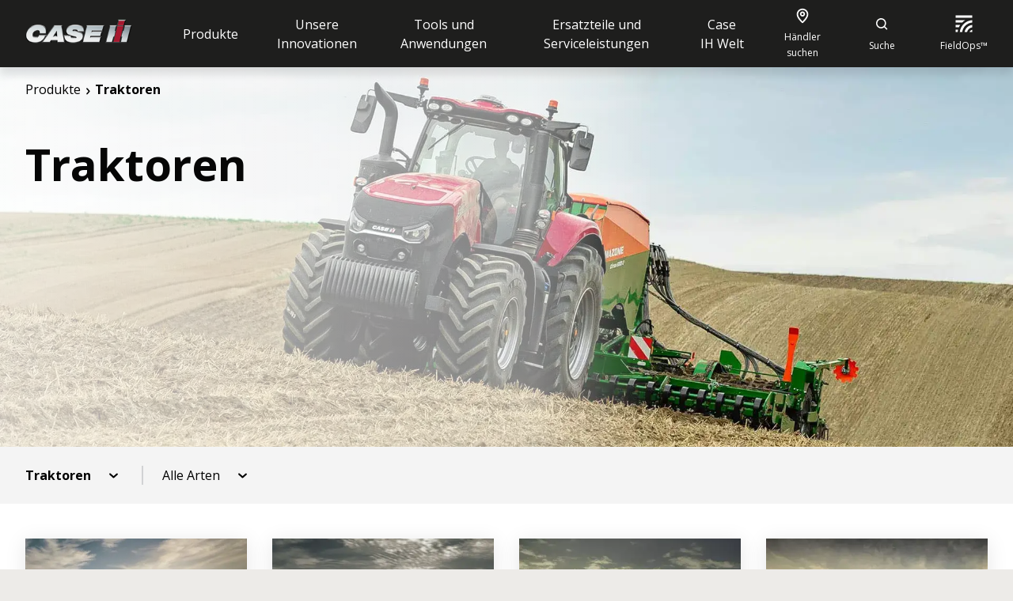

--- FILE ---
content_type: text/html; charset=utf-8
request_url: https://www.caseih.com/de-de/germany/produkte/traktoren
body_size: 40980
content:
<!doctype html><html lang="en"><head><title data-rh="true">Traktoren | Case IH</title><meta data-rh="true" name="description" content="Endecken Sie die Case IH Traktoren "/><meta data-rh="true" http-equiv="content-language" content="de-DE"/><meta data-rh="true" property="og:title" content="Traktoren | Case IH"/><meta data-rh="true" property="og:site_name" content="Traktoren | Case IH"/><meta data-rh="true" property="og:url" content="https://www.caseih.com/de-de/germany/produkte/traktoren"/><meta data-rh="true" property="og:type" content="website"/><meta data-rh="true" property="og:description" content="Endecken Sie die Case IH Traktoren "/><meta data-rh="true" property="og:locale" content="de-DE"/><meta data-rh="true" name="twitter:card" content="summary"/><meta data-rh="true" name="twitter:title" content="Traktoren | Case IH"/><meta data-rh="true" name="twitter:description" content="Endecken Sie die Case IH Traktoren "/><link data-rh="true" rel="stylesheet" type="text/css" href="https://cnhi-p-001-delivery.sitecorecontenthub.cloud/api/public/content/db19d1f63dff482bbd022e695a5dc767?v=d1ad3d03"/><link data-rh="true" rel="shortcut icon" href="/dist/caseih/favicon.ico"/><link data-rh="true" rel="canonical" href="https://www.caseih.com/de-de/germany/produkte/traktoren"/><link data-rh="true" hrefLang="de-de" href="https://www.caseih.com/de-de/germany/produkte/traktoren" rel="alternate"/><link data-rh="true" hrefLang="de-at" href="https://www.caseih.com/de-at/austria/produkte/traktoren" rel="alternate"/><link data-rh="true" hrefLang="en-us" href="https://www.caseih.com/en-us/unitedstates/products/tractors" rel="alternate"/><link data-rh="true" hrefLang="pt-br" href="https://www.caseih.com/pt-br/brasil/produtos/tratores" rel="alternate"/><link data-rh="true" hrefLang="en-au" href="https://www.caseih.com/en-au/australia/products/tractors" rel="alternate"/><link data-rh="true" hrefLang="en-gb" href="https://www.caseih.com/en-gb/unitedkingdom/products/tractors" rel="alternate"/><link data-rh="true" hrefLang="en-ie" href="https://www.caseih.com/en-ie/unitedkingdom/products/tractors" rel="alternate"/><link data-rh="true" hrefLang="en" href="https://www.caseih.com/en/asiapacific/products/tractors" rel="alternate"/><link data-rh="true" hrefLang="fr-fr" href="https://www.caseih.com/fr-fr/france/produits/tracteurs" rel="alternate"/><link data-rh="true" hrefLang="it-it" href="https://www.caseih.com/it-it/italy/prodotti/trattori" rel="alternate"/><link data-rh="true" hrefLang="ja-jp" href="https://www.caseih.com/ja-jp/japan/products/tractors" rel="alternate"/><link data-rh="true" hrefLang="es-es" href="https://www.caseih.com/es-es/spain/productos/tractores" rel="alternate"/><link data-rh="true" hrefLang="pl-pl" href="https://www.caseih.com/pl-pl/poland/produkty/ciagniki" rel="alternate"/><link data-rh="true" hrefLang="en-za" href="https://www.caseih.com/en-za/southafrica/products/tractors" rel="alternate"/><link data-rh="true" hrefLang="uk-ua" href="https://www.caseih.com/uk-ua/ukraine/products/tractors" rel="alternate"/><link data-rh="true" hrefLang="fr-ca" href="https://www.caseih.com/fr-ca/canada/products/tractors" rel="alternate"/><link data-rh="true" hrefLang="en-ca" href="https://www.caseih.com/en-ca/canada/products/tractors" rel="alternate"/><link data-rh="true" hrefLang="en-nz" href="https://www.caseih.com/en-nz/newzealand/products/tractors" rel="alternate"/><link data-rh="true" hrefLang="fr-be" href="https://www.caseih.com/fr-be/belux/produits/tracteurs" rel="alternate"/><link data-rh="true" hrefLang="nl-nl" href="https://www.caseih.com/nl-nl/netherlands/machines-en-precisielandbouw/tractoren" rel="alternate"/><link data-rh="true" hrefLang="sv-se" href="https://www.caseih.com/sv-se/sweden/produkter/traktorer" rel="alternate"/><link data-rh="true" hrefLang="es-ar" href="https://www.caseih.com/es-ar/argentina/productos/tractores" rel="alternate"/><link data-rh="true" hrefLang="es-mx" href="https://www.caseih.com/es-mx/mexico/productos/tractores" rel="alternate"/><link data-rh="true" hrefLang="ru-ru" href="https://www.caseih.com/ru-ru/cis/products/tractors" rel="alternate"/><link data-rh="true" rel="preload" href="https://cnhi-p-001-delivery.sitecorecontenthub.cloud/api/public/content/637a1b4a159e46e2a3c0fbed894f3258?v=cfefebf5&amp;t=size1100" as="image" media="(max-width: 576px)"/><link data-rh="true" rel="preload" href="https://cnhi-p-001-delivery.sitecorecontenthub.cloud/api/public/content/82ae498f760547d1bd94336ac1d4b905?v=30145e1e&amp;t=size1000" as="image" media="(max-width: 992px)"/><link data-rh="true" rel="preload" href="https://cnhi-p-001-delivery.sitecorecontenthub.cloud/api/public/content/8ad970d4fa50441b91c3df8a3194aaf2?v=ffc7f858&amp;t=size1300" as="image" media="(max-width: 1200px)"/><link data-rh="true" rel="preload" href="https://cnhi-p-001-delivery.sitecorecontenthub.cloud/api/public/content/45f794d0450a4620944ad9847878cbbc?v=dc860765&amp;t=size1900" as="image" media="(max-width: none)"/><meta charset="utf-8"/><meta name="viewport" content="width=device-width,initial-scale=1"/><meta name="theme-color" content="#000000"/><title></title><link rel="preload" href="https://fonts.googleapis.com/css2?family=Open+Sans:wght@300;400;600;700;900&display=swap" as="style" onload='this.onload=null,this.rel="stylesheet"'/><script>
// akam-sw.js install script version 1.3.6
"serviceWorker"in navigator&&"find"in[]&&function(){var e=new Promise(function(e){"complete"===document.readyState||!1?e():(window.addEventListener("load",function(){e()}),setTimeout(function(){"complete"!==document.readyState&&e()},1e4))}),n=window.akamServiceWorkerInvoked,r="1.3.6";if(n)aka3pmLog("akam-setup already invoked");else{window.akamServiceWorkerInvoked=!0,window.aka3pmLog=function(){window.akamServiceWorkerDebug&&console.log.apply(console,arguments)};function o(e){(window.BOOMR_mq=window.BOOMR_mq||[]).push(["addVar",{"sm.sw.s":e,"sm.sw.v":r}])}var i="/akam-sw.js",a=new Map;navigator.serviceWorker.addEventListener("message",function(e){var n,r,o=e.data;if(o.isAka3pm)if(o.command){var i=(n=o.command,(r=a.get(n))&&r.length>0?r.shift():null);i&&i(e.data.response)}else if(o.commandToClient)switch(o.commandToClient){case"enableDebug":window.akamServiceWorkerDebug||(window.akamServiceWorkerDebug=!0,aka3pmLog("Setup script debug enabled via service worker message"),v());break;case"boomerangMQ":o.payload&&(window.BOOMR_mq=window.BOOMR_mq||[]).push(o.payload)}aka3pmLog("akam-sw message: "+JSON.stringify(e.data))});var t=function(e){return new Promise(function(n){var r,o;r=e.command,o=n,a.has(r)||a.set(r,[]),a.get(r).push(o),navigator.serviceWorker.controller&&(e.isAka3pm=!0,navigator.serviceWorker.controller.postMessage(e))})},c=function(e){return t({command:"navTiming",navTiming:e})},s=null,m={},d=function(){var e=i;return s&&(e+="?othersw="+encodeURIComponent(s)),function(e,n){return new Promise(function(r,i){aka3pmLog("Registering service worker with URL: "+e),navigator.serviceWorker.register(e,n).then(function(e){aka3pmLog("ServiceWorker registration successful with scope: ",e.scope),r(e),o(1)}).catch(function(e){aka3pmLog("ServiceWorker registration failed: ",e),o(0),i(e)})})}(e,m)},g=navigator.serviceWorker.__proto__.register;if(navigator.serviceWorker.__proto__.register=function(n,r){return n.includes(i)?g.call(this,n,r):(aka3pmLog("Overriding registration of service worker for: "+n),s=new URL(n,window.location.href),m=r,navigator.serviceWorker.controller?new Promise(function(n,r){var o=navigator.serviceWorker.controller.scriptURL;if(o.includes(i)){var a=encodeURIComponent(s);o.includes(a)?(aka3pmLog("Cancelling registration as we already integrate other SW: "+s),navigator.serviceWorker.getRegistration().then(function(e){n(e)})):e.then(function(){aka3pmLog("Unregistering existing 3pm service worker"),navigator.serviceWorker.getRegistration().then(function(e){e.unregister().then(function(){return d()}).then(function(e){n(e)}).catch(function(e){r(e)})})})}else aka3pmLog("Cancelling registration as we already have akam-sw.js installed"),navigator.serviceWorker.getRegistration().then(function(e){n(e)})}):g.call(this,n,r))},navigator.serviceWorker.controller){var u=navigator.serviceWorker.controller.scriptURL;u.includes("/akam-sw.js")||u.includes("/akam-sw-preprod.js")||u.includes("/threepm-sw.js")||(aka3pmLog("Detected existing service worker. Removing and re-adding inside akam-sw.js"),s=new URL(u,window.location.href),e.then(function(){navigator.serviceWorker.getRegistration().then(function(e){m={scope:e.scope},e.unregister(),d()})}))}else e.then(function(){window.akamServiceWorkerPreprod&&(i="/akam-sw-preprod.js"),d()});if(window.performance){var w=window.performance.timing,l=w.responseEnd-w.responseStart;c(l)}e.then(function(){t({command:"pageLoad"})});var k=!1;function v(){window.akamServiceWorkerDebug&&!k&&(k=!0,aka3pmLog("Initializing debug functions at window scope"),window.aka3pmInjectSwPolicy=function(e){return t({command:"updatePolicy",policy:e})},window.aka3pmDisableInjectedPolicy=function(){return t({command:"disableInjectedPolicy"})},window.aka3pmDeleteInjectedPolicy=function(){return t({command:"deleteInjectedPolicy"})},window.aka3pmGetStateAsync=function(){return t({command:"getState"})},window.aka3pmDumpState=function(){aka3pmGetStateAsync().then(function(e){aka3pmLog(JSON.stringify(e,null,"\t"))})},window.aka3pmInjectTiming=function(e){return c(e)},window.aka3pmUpdatePolicyFromNetwork=function(){return t({command:"pullPolicyFromNetwork"})})}v()}}();</script>
<script nomodule src="/dist/caseih/polyfill.bundle.js"></script><noscript><link href="https://fonts.googleapis.com/css2?family=Open+Sans:wght@300;400;600;700;900&display=swap" rel="stylesheet"/></noscript><style>.header{min-height:85px}*,:after,:before{box-sizing:border-box}audio,embed,iframe,img,object,video{max-width:100%;height:auto}.nav-bar__hero-banner{position:absolute;top:85px;padding:16px 16px 0;z-index:3;width:100%;left:0;right:0}.product-hero-section__container,.product-hero-section__placeholder__container{margin:0 auto;max-width:1680px}.product-hero-section-text__quick-spec-wrapper{margin-top:40px;display:grid;grid-template-columns:1fr 1fr;grid-row-gap:32px;row-gap:32px;grid-column-gap:16px;column-gap:16px;align-items:start}.product-hero-section-text__starting-price{margin-bottom:8px!important;font-size:14px;line-height:20px}.product-hero-section-text__description{font-size:14px;margin-bottom:24px!important;line-height:20px}.product-hero-section-text__eyebrow{margin-bottom:8px!important;line-height:20px}.product-hero-section-text__quick-spec-item{padding-left:16px}.product-hero-section-text__quick-spec-item--title{line-height:20px;margin-bottom:4px}.product-hero-section-text__quick-spec-item--value{font-size:16px;line-height:22px}.product-hero-section-carousel{position:relative;height:210px}.product-hero-section-carousel .slide{min-height:210px;max-height:210px}.hero-banner--series-detail{display:flex;flex-direction:column;justify-content:space-between;min-height:calc(100vh - 85px - 74px)!important}.nav-bar__breadcrumb{display:none}.nav-bar__no-hero-banner{padding:16px}.navigation-bar{z-index:1;height:74px;display:flex;flex-direction:row;align-items:center;left:0;right:0;padding:0 32px}.navigation-bar__tabs{flex-grow:1;display:flex;align-items:center;justify-content:center;margin:0;height:100%}.navigation-bar__price-container{display:flex;flex-direction:column;height:50px;align-items:flex-end;justify-content:center;margin-left:24px}.navigation-bar__button-container{height:50px;display:flex;align-items:center;justify-content:flex-end}.react-reveal{opacity:0}.carousel-cut{height:75px;overflow:hidden;width:100%;transition:transform .3s linear}.carousel-cut svg{height:75px}.carousel-wrapper.hero-carousel .controls{align-items:center;bottom:77px;display:flex;left:0;right:0;justify-content:center;margin:0;position:absolute}.carousel-wrapper.hero-carousel .slide{height:calc(100vh - 85px)}.carousel-wrapper.hero-carousel .slide__inner{height:100%;width:100%;position:relative;overflow:hidden}.carousel-wrapper.hero-carousel .slide__inner:after{content:'';position:absolute;left:0;right:0;z-index:-1;height:320px;bottom:-83px}.carousel-wrapper.hero-carousel .slide__image,.carousel-wrapper.hero-carousel .slide__video{min-width:100%;min-height:100%;max-width:none;width:auto;transform:translate(-50%,-50%);top:50%;left:50%;position:absolute;z-index:-2;height:auto}.hero-banner{position:relative}.hero-banner__content{position:relative;color:#fff}.hero-banner__image{object-fit:cover;width:100%;min-height:calc(100vh - 85px);position:absolute;top:0}.hero-banner__image--desktop{min-height:480px}.hero-banner__image--mobile{min-height:100%}.hero-banner__image--strict-height{height:550px;object-fit:cover}.product-line-listing__container{margin:0 auto;max-width:1680px;padding:34.4px 16px 40px}.product-line-listing__title{display:inline-block;padding:0 0 16px;margin-bottom:0;line-height:36px;letter-spacing:1.8px}.product-line-listing__line-item{display:block;margin-bottom:24px;padding-bottom:24px}.product-line-listing__line-item__title{line-height:24px;letter-spacing:.5px;margin:12px 0 8px}.product-line-listing__line-item__text{line-height:24px;letter-spacing:.8px;text-overflow:ellipsis;overflow:hidden;display:-webkit-box;-webkit-line-clamp:2;-webkit-box-orient:vertical}.product-line-listing__line-item__image{display:block;transition:transform .5s ease;width:100%}.product-line-listing__line-item__fixed-aspect-ratio{display:block;padding-top:56.12245%;position:relative;width:100%}.product-line-listing__line-item__fixed-aspect-ratio img{display:block;height:100%;left:0;object-fit:cover;position:absolute;top:0;width:100%}.footer{background-position:100% 100%;background-repeat:no-repeat;padding:18px 18px 166px 16px;position:relative}.product-card-filters__wrapper{display:flex;padding:24px 8px;margin-bottom:0}@media screen and (max-width:768px){.hero-banner__content{height:325px;margin:0 16px;top:10%}.product-hero-section__container{display:flex;flex-direction:column}.product-hero-section-text{padding:16px}.product-hero-section-carousel__arrow-control{display:none}.product-hero-section-text__quick-spec-wrapper{margin-bottom:24px;grid-row-gap:18px;row-gap:18px;grid-column-gap:8px;column-gap:8px}.product-card-filters__wrapper{flex-direction:column;padding:0 8px}}@media screen and (min-width:768px){.nav-bar__wrapper{padding:0 16px}.hero-banner__content{padding:0 32px}.hero-banner__content--align-top{top:0;padding-top:88px!important;transform:none}.hero-banner__image{height:480px}.hero-banner__image--strict-height{height:480px}.carousel-cut,.carousel-cut svg{height:200px}.carousel-wrapper.hero-carousel .controls{left:168px;right:auto}.carousel-wrapper.hero-carousel .slide__inner:after{top:0;height:auto;bottom:-259px}.product-hero-section-text{padding:80px 32px 32px}.product-hero-section-text__description{line-height:22px;margin-bottom:32px;font-size:16px}.product-hero-section-carousel{height:unset}.product-hero-section-carousel .slide{min-height:unset;max-height:unset}.nav-bar__breadcrumb{display:flex;margin-bottom:0}.product-hero-section__container{display:grid;grid-template-columns:36% 64%}.product-hero-section__container>:first-child{order:2}.product-hero-section__container>:nth-child(2){order:1}.product-hero-section-text__eyebrow{line-height:22px;font-size:16px}.product-hero-section-text__quick-spec-item--value{font-size:20px;line-height:26px}.product-line-listing__line-listing{grid-column-gap:16px;column-gap:16px;display:grid;grid-column-gap:16px;grid-template-columns:repeat(3,1fr)}.product-line-listing__container{padding:80px 32px 0}.product-line-listing__title{font-size:40px;line-height:44px;letter-spacing:2px;padding-bottom:26px}.product-line-listing__line-item{margin-bottom:16px}.product-line-listing__line-item__title{line-height:24px;margin:16px 0 8px}.product-line-listing__line-item__image-wrapper{min-height:120px}.footer{padding:48px 32px 32px}}@media screen and (max-width:1200px){.navigation-bar__tabs{justify-content:flex-start}}@media screen and (min-width:1200px){.product-line-listing__line-listing{grid-template-columns:repeat(4,1fr)}.product-line-listing__line-item__image-wrapper{min-height:160px!important}}@media screen and (min-width:1600px){.nav-bar__wrapper{padding:unset}}.hero-banner__content--align-bottom{height:unset;bottom:0;top:auto;transform:none}.hero-banner__content--align-center{left:0;right:0;transform:none}.hero-carousel .slide__inner::after{position:absolute}</style><script defer="defer" src="/dist/caseih/static/js/main.c6374964.js"></script><link href="/dist/caseih/static/css/main.278b938e.css" rel="stylesheet">
<script>(window.BOOMR_mq=window.BOOMR_mq||[]).push(["addVar",{"rua.upush":"false","rua.cpush":"false","rua.upre":"false","rua.cpre":"false","rua.uprl":"false","rua.cprl":"false","rua.cprf":"false","rua.trans":"","rua.cook":"false","rua.ims":"false","rua.ufprl":"false","rua.cfprl":"false","rua.isuxp":"false","rua.texp":"norulematch","rua.ceh":"false","rua.ueh":"false","rua.ieh.st":"0"}]);</script>
                              <script>!function(e){var n="https://s.go-mpulse.net/boomerang/";if("False"=="True")e.BOOMR_config=e.BOOMR_config||{},e.BOOMR_config.PageParams=e.BOOMR_config.PageParams||{},e.BOOMR_config.PageParams.pci=!0,n="https://s2.go-mpulse.net/boomerang/";if(window.BOOMR_API_key="NGHVM-2QNTP-R4CRP-GBEYQ-BK53X",function(){function e(){if(!o){var e=document.createElement("script");e.id="boomr-scr-as",e.src=window.BOOMR.url,e.async=!0,i.parentNode.appendChild(e),o=!0}}function t(e){o=!0;var n,t,a,r,d=document,O=window;if(window.BOOMR.snippetMethod=e?"if":"i",t=function(e,n){var t=d.createElement("script");t.id=n||"boomr-if-as",t.src=window.BOOMR.url,BOOMR_lstart=(new Date).getTime(),e=e||d.body,e.appendChild(t)},!window.addEventListener&&window.attachEvent&&navigator.userAgent.match(/MSIE [67]\./))return window.BOOMR.snippetMethod="s",void t(i.parentNode,"boomr-async");a=document.createElement("IFRAME"),a.src="about:blank",a.title="",a.role="presentation",a.loading="eager",r=(a.frameElement||a).style,r.width=0,r.height=0,r.border=0,r.display="none",i.parentNode.appendChild(a);try{O=a.contentWindow,d=O.document.open()}catch(_){n=document.domain,a.src="javascript:var d=document.open();d.domain='"+n+"';void(0);",O=a.contentWindow,d=O.document.open()}if(n)d._boomrl=function(){this.domain=n,t()},d.write("<bo"+"dy onload='document._boomrl();'>");else if(O._boomrl=function(){t()},O.addEventListener)O.addEventListener("load",O._boomrl,!1);else if(O.attachEvent)O.attachEvent("onload",O._boomrl);d.close()}function a(e){window.BOOMR_onload=e&&e.timeStamp||(new Date).getTime()}if(!window.BOOMR||!window.BOOMR.version&&!window.BOOMR.snippetExecuted){window.BOOMR=window.BOOMR||{},window.BOOMR.snippetStart=(new Date).getTime(),window.BOOMR.snippetExecuted=!0,window.BOOMR.snippetVersion=12,window.BOOMR.url=n+"NGHVM-2QNTP-R4CRP-GBEYQ-BK53X";var i=document.currentScript||document.getElementsByTagName("script")[0],o=!1,r=document.createElement("link");if(r.relList&&"function"==typeof r.relList.supports&&r.relList.supports("preload")&&"as"in r)window.BOOMR.snippetMethod="p",r.href=window.BOOMR.url,r.rel="preload",r.as="script",r.addEventListener("load",e),r.addEventListener("error",function(){t(!0)}),setTimeout(function(){if(!o)t(!0)},3e3),BOOMR_lstart=(new Date).getTime(),i.parentNode.appendChild(r);else t(!1);if(window.addEventListener)window.addEventListener("load",a,!1);else if(window.attachEvent)window.attachEvent("onload",a)}}(),"".length>0)if(e&&"performance"in e&&e.performance&&"function"==typeof e.performance.setResourceTimingBufferSize)e.performance.setResourceTimingBufferSize();!function(){if(BOOMR=e.BOOMR||{},BOOMR.plugins=BOOMR.plugins||{},!BOOMR.plugins.AK){var n=""=="true"?1:0,t="",a="aohaygyxij7zs2kh32na-f-39b5af1fc-clientnsv4-s.akamaihd.net",i="false"=="true"?2:1,o={"ak.v":"39","ak.cp":"1439351","ak.ai":parseInt("804678",10),"ak.ol":"0","ak.cr":9,"ak.ipv":4,"ak.proto":"h2","ak.rid":"996e50e","ak.r":42223,"ak.a2":n,"ak.m":"a","ak.n":"essl","ak.bpcip":"3.142.12.0","ak.cport":39494,"ak.gh":"23.66.124.156","ak.quicv":"","ak.tlsv":"tls1.3","ak.0rtt":"","ak.0rtt.ed":"","ak.csrc":"-","ak.acc":"","ak.t":"1766317722","ak.ak":"hOBiQwZUYzCg5VSAfCLimQ==F7kzOwoyxXLACvZbMI2dCrkUxXyV3BxsoCodnUJRyeJhWBIeZCO1CviV4KmgosEg6IRLubrO1MVawX94D/1EL8Zzetgt+lVNd5Vg2CxEhGHO1ycLPLk9aLx4QbzAQoz+bqgg2n1Vyjbl5E44ZgK4CHEa+hGYg0HAuvDgk27I5/sS61vgKGozFGX/Q/Uz3C852NSCBb4hUUbMTVDneQECta7A2NHeLmT8mPEefltmPNE/NB2yYjS0IytCtzD3Rw3IyoIv28YKI1Ah2pD1E0o/2TKSAnTSCL0YiWOr+eRvJ6W6nEMDo5HiR368hoTd/NyiQ5FACGAZ5YfmJsCw15Y4fLRtQwelC6zhUrRbj/z9z4qG4yPyZ7sMA+CeinqURzaDx4bg9kUigHHNUVb8yRUGQBDJKDlhlaq3YQWNOgCGWsY=","ak.pv":"24","ak.dpoabenc":"","ak.tf":i};if(""!==t)o["ak.ruds"]=t;var r={i:!1,av:function(n){var t="http.initiator";if(n&&(!n[t]||"spa_hard"===n[t]))o["ak.feo"]=void 0!==e.aFeoApplied?1:0,BOOMR.addVar(o)},rv:function(){var e=["ak.bpcip","ak.cport","ak.cr","ak.csrc","ak.gh","ak.ipv","ak.m","ak.n","ak.ol","ak.proto","ak.quicv","ak.tlsv","ak.0rtt","ak.0rtt.ed","ak.r","ak.acc","ak.t","ak.tf"];BOOMR.removeVar(e)}};BOOMR.plugins.AK={akVars:o,akDNSPreFetchDomain:a,init:function(){if(!r.i){var e=BOOMR.subscribe;e("before_beacon",r.av,null,null),e("onbeacon",r.rv,null,null),r.i=!0}return this},is_complete:function(){return!0}}}}()}(window);</script></head><body glob-theme="case"><noscript>You need to enable JavaScript to run this app.</noscript><div id="root"><div><script type="text/javascript">
    !function(T,l,y){var S=T.location,k="script",D="instrumentationKey",C="ingestionendpoint",I="disableExceptionTracking",E="ai.device.",b="toLowerCase",w="crossOrigin",N="POST",e="appInsightsSDK",t=y.name||"appInsights";(y.name||T[e])&&(T[e]=t);var n=T[t]||function(d){var g=!1,f=!1,m={initialize:!0,queue:[],sv:"5",version:2,config:d};function v(e,t){var n={},a="Browser";return n[E+"id"]=a[b](),n[E+"type"]=a,n["ai.operation.name"]=S&&S.pathname||"_unknown_",n["ai.internal.sdkVersion"]="javascript:snippet_"+(m.sv||m.version),{time:function(){var e=new Date;function t(e){var t=""+e;return 1===t.length&&(t="0"+t),t}return e.getUTCFullYear()+"-"+t(1+e.getUTCMonth())+"-"+t(e.getUTCDate())+"T"+t(e.getUTCHours())+":"+t(e.getUTCMinutes())+":"+t(e.getUTCSeconds())+"."+((e.getUTCMilliseconds()/1e3).toFixed(3)+"").slice(2,5)+"Z"}(),iKey:e,name:"Microsoft.ApplicationInsights."+e.replace(/-/g,"")+"."+t,sampleRate:100,tags:n,data:{baseData:{ver:2}}}}var h=d.url||y.src;if(h){function a(e){var t,n,a,i,r,o,s,c,u,p,l;g=!0,m.queue=[],f||(f=!0,t=h,s=function(){var e={},t=d.connectionString;if(t)for(var n=t.split(";"),a=0;a<n.length;a++){var i=n[a].split("=");2===i.length&&(e[i[0][b]()]=i[1])}if(!e[C]){var r=e.endpointsuffix,o=r?e.location:null;e[C]="https://"+(o?o+".":"")+"dc."+(r||"services.visualstudio.com")}return e}(),c=s[D]||d[D]||"",u=s[C],p=u?u+"/v2/track":d.endpointUrl,(l=[]).push((n="SDK LOAD Failure: Failed to load Application Insights SDK script (See stack for details)",a=t,i=p,(o=(r=v(c,"Exception")).data).baseType="ExceptionData",o.baseData.exceptions=[{typeName:"SDKLoadFailed",message:n.replace(/./g,"-"),hasFullStack:!1,stack:n+"\nSnippet failed to load ["+a+"] -- Telemetry is disabled\nHelp Link: https://go.microsoft.com/fwlink/?linkid=2128109\nHost: "+(S&&S.pathname||"_unknown_")+"\nEndpoint: "+i,parsedStack:[]}],r)),l.push(function(e,t,n,a){var i=v(c,"Message"),r=i.data;r.baseType="MessageData";var o=r.baseData;return o.message='AI (Internal): 99 message:"'+("SDK LOAD Failure: Failed to load Application Insights SDK script (See stack for details) ("+n+")").replace(/"/g,"")+'"',o.properties={endpoint:a},i}(0,0,t,p)),function(e,t){if(JSON){var n=T.fetch;if(n&&!y.useXhr)n(t,{method:N,body:JSON.stringify(e),mode:"cors"});else if(XMLHttpRequest){var a=new XMLHttpRequest;a.open(N,t),a.setRequestHeader("Content-type","application/json"),a.send(JSON.stringify(e))}}}(l,p))}function i(e,t){f||setTimeout(function(){!t&&m.core||a()},500)}var e=function(){var n=l.createElement(k);n.src=h;var e=y[w];return!e&&""!==e||"undefined"==n[w]||(n[w]=e),n.onload=i,n.onerror=a,n.onreadystatechange=function(e,t){"loaded"!==n.readyState&&"complete"!==n.readyState||i(0,t)},n}();y.ld<0?l.getElementsByTagName("head")[0].appendChild(e):setTimeout(function(){l.getElementsByTagName(k)[0].parentNode.appendChild(e)},y.ld||0)}try{m.cookie=l.cookie}catch(p){}function t(e){for(;e.length;)!function(t){m[t]=function(){var e=arguments;g||m.queue.push(function(){m[t].apply(m,e)})}}(e.pop())}var n="track",r="TrackPage",o="TrackEvent";t([n+"Event",n+"PageView",n+"Exception",n+"Trace",n+"DependencyData",n+"Metric",n+"PageViewPerformance","start"+r,"stop"+r,"start"+o,"stop"+o,"addTelemetryInitializer","setAuthenticatedUserContext","clearAuthenticatedUserContext","flush"]),m.SeverityLevel={Verbose:0,Information:1,Warning:2,Error:3,Critical:4};var s=(d.extensionConfig||{}).ApplicationInsightsAnalytics||{};if(!0!==d[I]&&!0!==s[I]){var c="onerror";t(["_"+c]);var u=T[c];T[c]=function(e,t,n,a,i){var r=u&&u(e,t,n,a,i);return!0!==r&&m["_"+c]({message:e,url:t,lineNumber:n,columnNumber:a,error:i}),r},d.autoExceptionInstrumented=!0}return m}(y.cfg);function a(){y.onInit&&y.onInit(n)}(T[t]=n).queue&&0===n.queue.length?(n.queue.push(a),n.trackPageView({})):a()}(window,document,{
    src: "https://js.monitor.azure.com/scripts/b/ai.2.min.js", // The SDK URL Source
    // name: "appInsights", // Global SDK Instance name defaults to "appInsights" when not supplied
    // ld: 0, // Defines the load delay (in ms) before attempting to load the sdk. -1 = block page load and add to head. (default) = 0ms load after timeout,
    // useXhr: 1, // Use XHR instead of fetch to report failures (if available),
    crossOrigin: "anonymous", // When supplied this will add the provided value as the cross origin attribute on the script tag
    // onInit: null, // Once the application insights instance has loaded and initialized this callback function will be called with 1 argument -- the sdk instance (DO NOT ADD anything to the sdk.queue -- as they won't get called)
    cfg: { // Application Insights Configuration
      instrumentationKey:"c2e9ce54-6ca9-487d-9f1e-8267522b2323"
    }});
    </script></div><header><div class="header"><div id="sticky-top-wrapper" class="sticky-top-wrapper"></div></div></header><main><nav class="nav-bar nav-bar__hero-banner"><div class="nav-bar__wrapper"><ul class="nav-bar__breadcrumb"><li class="nav-bar__item   nav-bar__item-text--Black"><a href="/de-de/germany/produkte">Produkte</a><span class="icon icon--white nav-bar__chevron-icon" style="-webkit-mask-image:url(https://cnhi-p-001-delivery.sitecorecontenthub.cloud/api/public/content/34dc91011bac473a9aed280eda55a1c9?v=3f17f17a);-webkit-mask-size:cover;height:18px;width:18px" aria-label="arrow-chevron-right" role="img"></span></li><li class="nav-bar__item  nav-bar__item--last  nav-bar__item-text--Black">Traktoren</li></ul></div></nav><div><div class="hero-banner product-hero-banner hero-banner--background" data-text-color="black"><picture class="hero-banner__image-wrapper"><source srcSet="https://cnhi-p-001-delivery.sitecorecontenthub.cloud/api/public/content/637a1b4a159e46e2a3c0fbed894f3258?v=cfefebf5&amp;t=size1100" media="(max-width: 576px)" width="1072" height="617"/><source srcSet="https://cnhi-p-001-delivery.sitecorecontenthub.cloud/api/public/content/82ae498f760547d1bd94336ac1d4b905?v=30145e1e&amp;t=size1000" media="(max-width: 992px)" width="992" height="571"/><source srcSet="https://cnhi-p-001-delivery.sitecorecontenthub.cloud/api/public/content/8ad970d4fa50441b91c3df8a3194aaf2?v=ffc7f858&amp;t=size1300" media="(max-width: 1200px)" width="1365" height="787"/><source srcSet="https://cnhi-p-001-delivery.sitecorecontenthub.cloud/api/public/content/45f794d0450a4620944ad9847878cbbc?v=dc860765&amp;t=size1900" media="(max-width: none)" width="1920" height="1106"/><img loading="eager" src="https://cnhi-p-001-delivery.sitecorecontenthub.cloud/api/public/content/45f794d0450a4620944ad9847878cbbc?v=dc860765&amp;t=size1900" alt="" class="hero-banner__image hero-banner__image--desktop hero-banner__image--strict-height"/></picture><div class="hero-banner__content hero-banner__content--align-top hero-banner__content--top-margin"><div class="fade-down-effect" style="animation-delay:1000ms"><p class="hero-banner__eyebrow hero-banner--Black"></p></div><div class="fade-down-effect" style="animation-delay:2000ms"><h1 class="hero-banner__title hero-banner--Black">Traktoren</h1></div><div class="fade-down-effect" style="animation-delay:3000ms"><div class="hero-banner__description hero-banner--Black rich-text"><p>Gebaut f&uuml;r Leistung und Kraftstoffeffizienz - wann und wie Sie sie am meisten brauchen. Case IH bietet ein umfassendes Angebot an Traktoren f&uuml;r jeden Bedarf.</p>
<p>&nbsp;</p></div></div></div></div></div><div><ul class="product-card-filters__wrapper"><li class="product-card-filters__block null"><div class="product-card-filters__block-item product-card-filters__block--selected"><span class="product-card-filters__block-item-text product-card-filters__block-item-text--selected">Traktoren</span><span class="icon icon-- " style="-webkit-mask-image:url(https://cnhi-p-001-delivery.sitecorecontenthub.cloud/api/public/content/62eea0bedcca47ea9f9daabb9d5e77e4?v=a520c972);-webkit-mask-size:cover;height:24px;width:24px" aria-label="arrow-chevron-down" role="img"></span></div></li><li class="product-card-filters__block null"><div class="product-card-filters__block-item"><span class="product-card-filters__block-item-text">Alle Arten</span><span class="icon icon-- " style="-webkit-mask-image:url(https://cnhi-p-001-delivery.sitecorecontenthub.cloud/api/public/content/62eea0bedcca47ea9f9daabb9d5e77e4?v=a520c972);-webkit-mask-size:cover;height:24px;width:24px" aria-label="arrow-chevron-down" role="img"></span></div></li></ul></div><div><div class="product-card-dashboard__wrapper"><div class="product-card-dashboard"><section class="product-card-dashboard__products product-card-dashboard__products--top-padding"></section></div></div></div><div><div class="split-module undefined false" style="background-color:#f4f4f4"><div class="split-module__column split-module__media"><picture class="split-module__fixed-aspect-ratio"><source srcSet="https://cnhi-p-001-delivery.sitecorecontenthub.cloud/api/public/content/6a8976f6e28c4fcfbaa73a676b942ab8?v=5b9b70f6&amp;t=Size500" media="(max-width: 576px)"/><source srcSet="https://cnhi-p-001-delivery.sitecorecontenthub.cloud/api/public/content/6a8976f6e28c4fcfbaa73a676b942ab8?v=5b9b70f6&amp;t=Size1000" media="(max-width: none)" width="1920" height="1440"/><img loading="lazy" src="https://cnhi-p-001-delivery.sitecorecontenthub.cloud/api/public/content/6a8976f6e28c4fcfbaa73a676b942ab8?v=5b9b70f6&amp;t=Size1000" alt="Magnum_AFS_Connect_Tractors" class="split-module__image"/></picture></div><div class="split-module__column"><div class="split-module__content"><h3 class="split-module__title">Sind Sie bereit?</h3><div class="split-module__text rich-text color-primary-link">Konfigurieren Sie Ihren Case IH-Traktor, gestalten Sie seinen Preis und passen Sie ihn nach Ihren Wünschen an.</div><div class="split-module__buttons"><a title="" class="cta cta-button cta-button--red split-module__primary-link" href="/de-de/germany/tools-und-anwendungen/konfigurator/traktoren" target="">Konfigurieren</a></div><div class="split-module__pop-up"></div></div></div></div></div></main><div id="modal-EE-section"></div><footer id="root-footer"><div><div class="social-media"><div class="social-media__social-icon-link-wrapper"><a href="https://de-de.facebook.com/CaseIH.Europa" class="social-media-section__social-icon-link" target="_blank" rel="nofollow"><span class="icon icon--primary " style="-webkit-mask-image:url(https://cnhi-p-001-delivery.sitecorecontenthub.cloud/api/public/content/cc1458ed7c244dfe94a480c488824937?v=9f548f55);-webkit-mask-size:cover;height:20px;width:20px" aria-label="" role="img"></span></a></div><div class="social-media__social-icon-link-wrapper"><a href="https://www.linkedin.com/showcase/case-ih-agriculture/" class="social-media-section__social-icon-link" target="_blank" rel="nofollow"><span class="icon icon--primary " style="-webkit-mask-image:url(https://cnhi-p-001-delivery.sitecorecontenthub.cloud/api/public/content/4a318596047247edafa5a30c66c79091?v=8ad629f1);-webkit-mask-size:cover;height:20px;width:20px" aria-label="" role="img"></span></a></div><div class="social-media__social-icon-link-wrapper"><a href="https://www.instagram.com/caseih.europe/" class="social-media-section__social-icon-link" target="_blank" rel="nofollow"><span class="icon icon--primary " style="-webkit-mask-image:url(https://cnhi-p-001-delivery.sitecorecontenthub.cloud/api/public/content/c115e179e7764a808d14ef486a5f9531?v=b99a5710);-webkit-mask-size:cover;height:20px;width:20px" aria-label="" role="img"></span></a></div><div class="social-media__social-icon-link-wrapper"><a href="https://www.youtube.com/@caseihdeutschlandosterreic5596" class="social-media-section__social-icon-link" target="_blank" rel="nofollow"><span class="icon icon--primary " style="-webkit-mask-image:url(https://cnhi-p-001-delivery.sitecorecontenthub.cloud/api/public/content/0f59618f7ce544539a53405ee59ff479?v=a002c0ef);-webkit-mask-size:cover;height:20px;width:20px" aria-label="" role="img"></span></a></div><div class="social-media__social-icon-link-wrapper"><a href="https://www.tiktok.com/login?redirect_url=https%3A%2F%2Fwww.tiktok.com%2F%40caseih.europe%3Flang%3Den&amp;lang=en&amp;enter_method=mandatory" class="social-media-section__social-icon-link" target="_blank" rel="nofollow"><span class="icon icon--primary " style="-webkit-mask-image:url(https://cnhi-p-001-delivery.sitecorecontenthub.cloud/api/public/content/d749b90b4f2d456899bc038ad8ecb3b0?v=75c392f4);-webkit-mask-size:cover;height:20px;width:20px" aria-label="" role="img"></span></a></div></div><div class="footer"><div class="footer-content"><div class="footer__columns"><div class="footer-action-section"><div class="market-selector"><a href="https://www.caseih.com/splash" target="" rel="nofollow" class="market-selector__link"><span class="icon icon--gray market-selector__icon--globe" style="-webkit-mask-image:url(https://cnhi-p-001-delivery.sitecorecontenthub.cloud/api/public/content/1fd2a651a66c458a9545aa728a578a4e?v=e74cf7bd);-webkit-mask-size:cover;height:18px;width:18px" aria-label="social-sharing-globe" role="img"></span><span class="market-selector--content">Deutschland</span><span class="icon icon--gray " style="-webkit-mask-image:url(https://cnhi-p-001-delivery.sitecorecontenthub.cloud/api/public/content/34dc91011bac473a9aed280eda55a1c9?v=3f17f17a);-webkit-mask-size:cover;height:18px;width:18px" aria-label="arrow-chevron-right" role="img"></span></a></div><div class="dealer-login"><div class="dealer-login__content">SIND SIE HÄNDLER?</div><a href="https://portal.cnh.com/DPLogin/Login.do" class="cta cta-button cta-button--red" title="Dealer login" target="_blank" rel="nofollow">HÄNDLER-ANMELDUNG</a></div></div><div class="footer-accordion__container"><div class="footer-accordion"><button class="footer-accordion__button"><span class="icon icon-- footer-accordion__icon" style="-webkit-mask-image:url(https://cnhi-p-001-delivery.sitecorecontenthub.cloud/api/public/content/62eea0bedcca47ea9f9daabb9d5e77e4?v=a520c972);-webkit-mask-size:cover;height:24px;width:24px" aria-label="arrow-chevron-down" role="img"></span><div class="footer-accordion__header"><a title="" class="" href="/de-de/germany/produkte" target="">PRODUKTE</a></div></button><ul class="footer-accordion__list footer-accordion__list--collapsed"><li class="footer-accordion__item"><a title="" class="footer-accordion__link" href="/de-de/germany/produkte/traktoren" target="">Traktoren</a></li><li class="footer-accordion__item"><a title="" class="footer-accordion__link" href="/de-de/germany/produkte/mahdrescher" target="">Mähdrescher</a></li><li class="footer-accordion__item"><a title="" class="footer-accordion__link" href="/de-de/germany/produkte/pressen" target="">Ballenpressen</a></li><li class="footer-accordion__item"><a title="" class="footer-accordion__link" href="/de-de/germany/produkte/teleskoplader" target="">Teleskoplader</a></li><li class="footer-accordion__item"><a title="" class="footer-accordion__link" href="/de-de/germany/produkte/frontlader" target="">Frontlader</a></li><li class="footer-accordion__item"><a title="" class="footer-accordion__link" href="/de-de/germany/produkte/precision-technology" target="">Precision Technology</a></li></ul></div></div><div class="footer-accordion__container"><div class="footer-accordion"><button class="footer-accordion__button"><span class="icon icon-- footer-accordion__icon" style="-webkit-mask-image:url(https://cnhi-p-001-delivery.sitecorecontenthub.cloud/api/public/content/62eea0bedcca47ea9f9daabb9d5e77e4?v=a520c972);-webkit-mask-size:cover;height:24px;width:24px" aria-label="arrow-chevron-down" role="img"></span><div class="footer-accordion__header"><a title="" class="" href="/de-de/germany/unseren-innovationen" target="">UNSEREN INNOVATIONEN</a></div></button><ul class="footer-accordion__list footer-accordion__list--collapsed"><li class="footer-accordion__item"><a title="" class="footer-accordion__link" href="/de-de/germany/unseren-innovationen/raupentechnik" target="">Raupentechnik</a></li><li class="footer-accordion__item"><a title="" class="footer-accordion__link" href="/de-de/germany/unseren-innovationen/motorentechnologie" target="">Motorentechnologie</a></li><li class="footer-accordion__item"><a title="" class="footer-accordion__link" href="/de-de/germany/unseren-innovationen/getriebetechnologie" target="">Getriebetechnologie</a></li><li class="footer-accordion__item"><a title="" class="footer-accordion__link" href="/de-de/germany/unseren-innovationen/advanced-trailer-brake-system" target="">Advanced Trailer Brake System</a></li><li class="footer-accordion__item"><a title="" class="footer-accordion__link" href="/de-de/germany/unseren-innovationen/automatisierung" target="">Automatisierung</a></li><li class="footer-accordion__item"><a title="" class="footer-accordion__link" href="/de-de/germany/unseren-innovationen/rotary-revolution" target="">Rotor Revolution</a></li></ul></div></div><div class="footer-accordion__container"><div class="footer-accordion"><button class="footer-accordion__button"><span class="icon icon-- footer-accordion__icon" style="-webkit-mask-image:url(https://cnhi-p-001-delivery.sitecorecontenthub.cloud/api/public/content/62eea0bedcca47ea9f9daabb9d5e77e4?v=a520c972);-webkit-mask-size:cover;height:24px;width:24px" aria-label="arrow-chevron-down" role="img"></span><div class="footer-accordion__header"><a href="http://#" target="" rel="nofollow">TOOLS UND ANWENDUNGEN</a></div></button><ul class="footer-accordion__list footer-accordion__list--collapsed"><li class="footer-accordion__item"><a title="" class="footer-accordion__link" href="/de-de/germany/tools-und-anwendungen/handler-suchen" target="">Händler suchen </a></li><li class="footer-accordion__item"><a title="" class="footer-accordion__link" href="/de-de/germany/tools-und-anwendungen/konfigurator/konfigurator" target="">Konfigurator</a></li><li class="footer-accordion__item"><a href="https://www.mycnhstore.com/de/de/caseih?site=de&amp;clear=true" class="footer-accordion__link" target="_blank" rel="nofollow">MYCNHSTORE</a></li><li class="footer-accordion__item"><a title="" class="footer-accordion__link" href="/de-de/germany/tools-und-anwendungen/finanzierung" target="">Finanzierung</a></li></ul></div></div><div class="footer-accordion__container"><div class="footer-accordion"><button class="footer-accordion__button"><span class="icon icon-- footer-accordion__icon" style="-webkit-mask-image:url(https://cnhi-p-001-delivery.sitecorecontenthub.cloud/api/public/content/62eea0bedcca47ea9f9daabb9d5e77e4?v=a520c972);-webkit-mask-size:cover;height:24px;width:24px" aria-label="arrow-chevron-down" role="img"></span><div class="footer-accordion__header"><a title="" class="" href="/de-de/germany/ersatzteile-und-serviceleistungen" target="">ERSATZTEILE UND SERVICELEISTUNGEN</a></div></button><ul class="footer-accordion__list footer-accordion__list--collapsed"><li class="footer-accordion__item"><a title="" class="footer-accordion__link" href="/de-de/germany/ersatzteile-und-serviceleistungen/ersatzteile" target="">Ersatzteile</a></li><li class="footer-accordion__item"><a href="https://www.mycnhstore.com/de/de/caseih?site=de&amp;clear=true" class="footer-accordion__link" target="_blank" rel="nofollow">MYCNHSTORE</a></li><li class="footer-accordion__item"><a title="" class="footer-accordion__link" href="/de-de/germany/ersatzteile-und-serviceleistungen/ersatzteile/original-ersatzteile" target="">Original-Ersatzteile</a></li><li class="footer-accordion__item"><a title="" class="footer-accordion__link" href="/de-de/germany/ersatzteile-und-serviceleistungen/ersatzteile/reman" target="">Reman</a></li><li class="footer-accordion__item"><a title="" class="footer-accordion__link" href="/de-de/germany/ersatzteile-und-serviceleistungen/ersatzteile/direx-partnerprogramm" target="">Partner-Lieferanten</a></li><li class="footer-accordion__item"><a title="" class="footer-accordion__link" href="/de-de/germany/ersatzteile-und-serviceleistungen/ersatzteile/ersatzteillogistik" target="">Ersatzteillogistik</a></li><li class="footer-accordion__item"><a title="" class="footer-accordion__link" href="/de-de/germany/ersatzteile-und-serviceleistungen/service" target="">Serviceleistungen</a></li><li class="footer-accordion__item"><a href="https://net.caseih.com/caseih/catalog-de/accessories" class="footer-accordion__link" target="_blank" rel="nofollow">Zubehör und Nachrüstlösungen</a></li><li class="footer-accordion__item"><a href="https://techinformation.caseih.com/?locale=de" class="footer-accordion__link" target="_blank" rel="nofollow">RMI - Reparatur- und Wartungsinformationen</a></li></ul></div></div><div class="footer-accordion__container"><div class="footer-accordion"><button class="footer-accordion__button"><span class="icon icon-- footer-accordion__icon" style="-webkit-mask-image:url(https://cnhi-p-001-delivery.sitecorecontenthub.cloud/api/public/content/62eea0bedcca47ea9f9daabb9d5e77e4?v=a520c972);-webkit-mask-size:cover;height:24px;width:24px" aria-label="arrow-chevron-down" role="img"></span><div class="footer-accordion__header"><a title="" class="" href="/de-de/germany/case-ih-welt" target="">CASE IH WELT</a></div></button><ul class="footer-accordion__list footer-accordion__list--collapsed"><li class="footer-accordion__item"><a title="" class="footer-accordion__link" href="/de-de/germany/case-ih-welt/neuigkeiten" target="">Neuigkeiten</a></li><li class="footer-accordion__item"><a title="" class="footer-accordion__link" href="/de-de/germany/case-ih-welt/messen-und-events" target="">Messen und Events</a></li><li class="footer-accordion__item"><a title="" class="footer-accordion__link" href="/de-de/germany/case-ih-welt/werksfuhrung" target="">Werksführung</a></li><li class="footer-accordion__item"><a title="" class="footer-accordion__link" href="/de-de/germany/case-ih-welt/geschichte" target="">Geschichte</a></li><li class="footer-accordion__item"><a href="https://teileforum.caseih.com/de-de/uebersicht" class="footer-accordion__link" target="_blank" rel="nofollow">Teile Forum Magazin</a></li><li class="footer-accordion__item"><a href="https://www1.cnhindustrial.com/en-US/pages/homepage.aspx" class="footer-accordion__link" target="_blank" rel="nofollow">Karriere</a></li><li class="footer-accordion__item"><a href="https://www.cnhindustrial.com/en-US/Investor-Relations/Overview" class="footer-accordion__link" target="_blank" rel="nofollow">Investoren</a></li><li class="footer-accordion__item"><a title="" class="footer-accordion__link" href="/de-de/germany/case-ih-welt/nachhaltigkeit" target="">Nachhaltigkeit</a></li><li class="footer-accordion__item"><a title="" class="footer-accordion__link" href="/de-de/germany/case-ih-welt/kontakt" target="">Kontaktieren Sie uns</a></li><li class="footer-accordion__item"><a title="" class="footer-accordion__link" href="/de-de/germany/case-ih-welt/newsletter" target="">Newsletter</a></li><li class="footer-accordion__item"><a href="https://www.caseihshop.com" class="footer-accordion__link" target="_blank" rel="nofollow">Fanshop</a></li></ul></div></div></div><div class="footer__logo"><div class="footer__text"><ul class="footer-navigation"><li class="footer-navigation__item"><a title="" class="footer-navigation__link" href="/de-de/germany/nutzungsbedingungen-und-rechtliche-hinweise" target="">Nutzungsbedingungen und rechtliche Hinweise</a></li><li class="footer-navigation__item"><a href="https://www.cnh.com/Privacy" class="footer-navigation__link" title="Privacy Policy" target="_blank" rel="nofollow">Datenschutzhinweise</a></li><li class="footer-navigation__item"><a title="" class="footer-navigation__link" href="/de-de/germany/impressum" target="">Impressum</a></li><li class="footer-navigation__item"><button id="ot-sdk-btn" class="ot-sdk-show-settings footer-navigation__cookieBtn">Cookie-Erklärung</button></li><li class="footer-navigation__item"><a href="https://myaccount.caseih.com/Home/Telematics-Notices" class="footer-navigation__link" title="Cookie Notice" target="_blank" rel="nofollow">Telematics-Datenschutzerklärung</a></li></ul><p class="footer__copyright-text">© 2025 CNH Industrial America LLC. All Rights Reserved. Case IH is a trademark of CNH Industrial America LLC.</p></div></div><div class="back-to-top"><button class="back-to-top__button" type="button"><span class="icon icon--primary " style="-webkit-mask-image:url(https://cnhi-p-001-delivery.sitecorecontenthub.cloud/api/public/content/b2eb336858c341fa8e39be091565f418?v=a8bab548);-webkit-mask-size:cover;height:30px;width:30px" aria-label="arrow-chevron-up" role="img"></span></button></div></div></div></div></footer><div class="loader "><div class="spinner__wrapper "><div class="spinner"><svg class="spinner__circle" viewBox="25 25 50 50"><circle class="spinner__path" cx="50" cy="50" r="20" fill="none" stroke-width="2" stroke-miterlimit="10"></circle></svg></div></div></div></div><script type="application/json" id="__JSS_STATE__">{"sitecore":{"context":{"pageEditing":false,"site":{"name":"CDCaseIHGermany"},"pageState":"normal","language":"de-DE","itemPath":"\u002Fgermany\u002Fprodukte\u002Ftraktoren","analytics":{"googleAnalyticsId":"","googleTagManagerIds":["GTM-T3G4GR"],"googleTagManagerIdWithServerSideDomain":[{"tag":"GTM-TT6FKG3","domain":"https:\u002F\u002Fgtmsrv.caseih.com"}],"matomoUrl":"","matomoId":"","matomoTagManagerContainer":"","marketoMunchkinId":"","marketoMunchkinWsInfo":"","enableCustomerSurvey":false,"customerSurveyScript":"\u003Clink rel=\"stylesheet\" href=\"https:\u002F\u002Fcdn.roarinc.com\u002Fscripts\u002Froar.embed.survey-v1.0.0.css\"\u002F\u003E\u003Clink rel=\"stylesheet\" href=\"https:\u002F\u002Froarpublic.blob.core.windows.net\u002Fpublic\u002Froar.embed.survey-caseih-customized.css\"\u003E\u003Cscript src=\"https:\u002F\u002Fcdn.roarinc.com\u002Fscripts\u002Froar.embed.survey-v1.0.0.js\"\u003E\u003C\u002Fscript\u003E\u003Cscript\u003E        var cookieConsent = true;\tfunction OptanonWrapper() {  \t\tif (typeof OneTrust !== \"undefined\") {\t\tcookieConsent =\t\ttypeof OnetrustActiveGroups === \"string\" &&\t\tOnetrustActiveGroups !== \",C0001,\"; \t\tOneTrust?.OnConsentChanged(() =\u003E {        \t\tcookieConsent =          \ttypeof OnetrustActiveGroups === \"string\" &&          \tOnetrustActiveGroups !== \",C0001,\"; \t});                   new window.RoarEmbedSurvey(                {                    organization: \"1be435f1-0fd0-48b0-90b7-576105ad4cbc\",                    survey: \"cnhi-web-survey\",                    business: \"CASEIH-DE\",                    language: \"de-DE\",                    cookieConsent: cookieConsent,                    context:{                        \"siteName\": \"CASEIH Germany\"                    }                },                {                    popoverBtnContent: \"Feedback geben\",                    popoverPosition: \"left\",                    popoverBtnStyle: \"fixed\",                    popoverClickOutsideClose: true,                    popoverAutoOpen: true,                    popoverAutoOpenDelay: 60,                    popoverAutoOpenContent:  `                            \u003Cdiv style='text-align: center;'\u003E                            \u003Cbutton id='roarAutoPopOverConfirmBtn' style='font-size: 20px;padding: 8px 15px; background-color: #333; color: white; border: none; border-radius: 5px; cursor: pointer;'\u003EUMFRAGE STARTEN\u003C\u002Fbutton\u003E                            \u003C\u002Fdiv\u003E                        `                }            );      }}    \u003C\u002Fscript\u003E","audienceToken":"","region":"EMEA","language":"Deutsch","market":"germany","siteSection":"products","siteSubsection":"traktoren","productLine":"traktoren","productSeries":null,"productModel":null,"applicationInsight":{"instrumentationKey":"c2e9ce54-6ca9-487d-9f1e-8267522b2323"}},"appName":"caseihGermany","brand":"CaseIh","consentCookie":{"cookieKey":"a5554aac-8b21-4cb5-ae8c-7199388d9835","isAutoBlockingEnabled":false,"isHtmlLanguageDetected":true,"oneTrustStyle":"https:\u002F\u002Fcnhi-p-001-delivery.sitecorecontenthub.cloud\u002Fapi\u002Fpublic\u002Fcontent\u002Fdb19d1f63dff482bbd022e695a5dc767?v=d1ad3d03"},"defaultBackgroundImageParameters":{"desktopImageData":{"logoImage":"https:\u002F\u002Fcnhi-p-001-delivery.sitecorecontenthub.cloud\u002Fapi\u002Fpublic\u002Fcontent\u002F026f4226ede44a00bb161b3b8f286c3f?v=49dd030a","eventsListingCardImage":null,"specialOfferListingCardImage":null,"specialOfferDetailHeroBannerCardImage":null},"mobileImageData":{"logoImage":"https:\u002F\u002Fcnhi-p-001-delivery.sitecorecontenthub.cloud\u002Fapi\u002Fpublic\u002Fcontent\u002F026f4226ede44a00bb161b3b8f286c3f?v=5558713f","eventsListingCardImage":null,"specialOfferListingCardImage":null,"specialOfferDetailHeroBannerCardImage":null}},"defaultBackgroundImageParametersV2":{"desktopImageData":{"logoImage":{"value":{"alt":"Case IH logo","height":"103","width":"359","stylelabs-content-id":"2526418","thumbnailsrc":"https:\u002F\u002Fcnhi-p-001.sitecorecontenthub.cloud\u002Fapi\u002Fgateway\u002F2526418\u002Fthumbnail","src":"https:\u002F\u002Fcnhi-p-001-delivery.sitecorecontenthub.cloud\u002Fapi\u002Fpublic\u002Fcontent\u002F026f4226ede44a00bb161b3b8f286c3f?v=49dd030a","stylelabs-content-type":"Image"}}},"mobileImageData":{"logoImage":{"value":{"alt":"Case IH logo","height":"103","width":"359","stylelabs-content-id":"2526418","thumbnailsrc":"https:\u002F\u002Fcnhi-p-001.sitecorecontenthub.cloud\u002Fapi\u002Fgateway\u002F2526418\u002Fthumbnail","src":"https:\u002F\u002Fcnhi-p-001-delivery.sitecorecontenthub.cloud\u002Fapi\u002Fpublic\u002Fcontent\u002F026f4226ede44a00bb161b3b8f286c3f?v=5558713f","stylelabs-content-type":"Image"}}}},"currentPageUrl":"https:\u002F\u002Fwww.caseih.com\u002Fde-de\u002Fgermany\u002Fprodukte\u002Ftraktoren","hostAppRoot":"\u002Fde-de\u002Fgermany\u002F","hostVirtualFolder":"https:\u002F\u002Fwww.caseih.com\u002Fde-de\u002Fgermany\u002F","hostDomain":"www.caseih.com","ContextExtensions":{"hrefLanguageList":[{"langCode":"de-de","langUrl":"https:\u002F\u002Fwww.caseih.com\u002Fde-de\u002Fgermany\u002Fprodukte\u002Ftraktoren"},{"langCode":"de-at","langUrl":"https:\u002F\u002Fwww.caseih.com\u002Fde-at\u002Faustria\u002Fprodukte\u002Ftraktoren"},{"langCode":"en-us","langUrl":"https:\u002F\u002Fwww.caseih.com\u002Fen-us\u002Funitedstates\u002Fproducts\u002Ftractors"},{"langCode":"pt-br","langUrl":"https:\u002F\u002Fwww.caseih.com\u002Fpt-br\u002Fbrasil\u002Fprodutos\u002Ftratores"},{"langCode":"en-au","langUrl":"https:\u002F\u002Fwww.caseih.com\u002Fen-au\u002Faustralia\u002Fproducts\u002Ftractors"},{"langCode":"en-gb","langUrl":"https:\u002F\u002Fwww.caseih.com\u002Fen-gb\u002Funitedkingdom\u002Fproducts\u002Ftractors"},{"langCode":"en-ie","langUrl":"https:\u002F\u002Fwww.caseih.com\u002Fen-ie\u002Funitedkingdom\u002Fproducts\u002Ftractors"},{"langCode":"en","langUrl":"https:\u002F\u002Fwww.caseih.com\u002Fen\u002Fasiapacific\u002Fproducts\u002Ftractors"},{"langCode":"fr-fr","langUrl":"https:\u002F\u002Fwww.caseih.com\u002Ffr-fr\u002Ffrance\u002Fproduits\u002Ftracteurs"},{"langCode":"it-it","langUrl":"https:\u002F\u002Fwww.caseih.com\u002Fit-it\u002Fitaly\u002Fprodotti\u002Ftrattori"},{"langCode":"ja-jp","langUrl":"https:\u002F\u002Fwww.caseih.com\u002Fja-jp\u002Fjapan\u002Fproducts\u002Ftractors"},{"langCode":"es-es","langUrl":"https:\u002F\u002Fwww.caseih.com\u002Fes-es\u002Fspain\u002Fproductos\u002Ftractores"},{"langCode":"pl-pl","langUrl":"https:\u002F\u002Fwww.caseih.com\u002Fpl-pl\u002Fpoland\u002Fprodukty\u002Fciagniki"},{"langCode":"en-za","langUrl":"https:\u002F\u002Fwww.caseih.com\u002Fen-za\u002Fsouthafrica\u002Fproducts\u002Ftractors"},{"langCode":"uk-ua","langUrl":"https:\u002F\u002Fwww.caseih.com\u002Fuk-ua\u002Fukraine\u002Fproducts\u002Ftractors"},{"langCode":"fr-ca","langUrl":"https:\u002F\u002Fwww.caseih.com\u002Ffr-ca\u002Fcanada\u002Fproducts\u002Ftractors"},{"langCode":"en-ca","langUrl":"https:\u002F\u002Fwww.caseih.com\u002Fen-ca\u002Fcanada\u002Fproducts\u002Ftractors"},{"langCode":"en-nz","langUrl":"https:\u002F\u002Fwww.caseih.com\u002Fen-nz\u002Fnewzealand\u002Fproducts\u002Ftractors"},{"langCode":"fr-be","langUrl":"https:\u002F\u002Fwww.caseih.com\u002Ffr-be\u002Fbelux\u002Fproduits\u002Ftracteurs"},{"langCode":"nl-nl","langUrl":"https:\u002F\u002Fwww.caseih.com\u002Fnl-nl\u002Fnetherlands\u002Fmachines-en-precisielandbouw\u002Ftractoren"},{"langCode":"sv-se","langUrl":"https:\u002F\u002Fwww.caseih.com\u002Fsv-se\u002Fsweden\u002Fprodukter\u002Ftraktorer"},{"langCode":"es-ar","langUrl":"https:\u002F\u002Fwww.caseih.com\u002Fes-ar\u002Fargentina\u002Fproductos\u002Ftractores"},{"langCode":"es-mx","langUrl":"https:\u002F\u002Fwww.caseih.com\u002Fes-mx\u002Fmexico\u002Fproductos\u002Ftractores"},{"langCode":"ru-ru","langUrl":"https:\u002F\u002Fwww.caseih.com\u002Fru-ru\u002Fcis\u002Fproducts\u002Ftractors"}]},"settings":{"imageDownloadOrigin":"","liveChatScriptUrl":"","liveChatStandByUrl":"","view360BaseUrl":"","view360HotSpotScript":"","view360Cursor":""},"metaData":{"fullCanonicalLink":"https:\u002F\u002Fwww.caseih.com\u002Fde-de\u002Fgermany\u002Fprodukte\u002Ftraktoren","brandName":"","officialLogo":null,"socialMediaLinks":[],"googleSiteVerificationCode":{},"favicon":null,"browserTitleSuffix":"","twitterMetaSite":"","robotsContent":""},"regionalSettings":{"dateLocal":"de","dateFormat":"d MMMM yyyy"},"specialOfferPageUrl":"","severitySettings":{"showSeverityMessage":false,"title":null,"description":null},"chatBotSettings":{"hideChatBot":true}},"route":{"name":"tractors","displayName":"traktoren","fields":{"market":{"value":""},"region":{"value":""},"metaTitle":{"value":"Traktoren | Case IH"},"metaUrl":{"value":""},"metaImage":{"value":{}},"metaDescription":{"value":"Endecken Sie die Case IH Traktoren "},"metaSite":{"value":""},"canonicalLink":{"value":{"href":""}},"googleSiteVerificationCode":{"value":[]},"Page Design":null,"breadcrumbTitle":{"value":"Traktoren"},"MetaKeywords":{"value":""},"MetaDescription":{"value":""},"RobotsContent":{"value":""},"Favicon":{"value":{}},"RobotsContentNew":{"value":""},"ChangeFrequency":null,"Priority":null,"CssClass":{"value":""},"ItemCssClassField":{"value":""},"LinkField":{"value":""},"AllowedInTemplates":[],"Compatible Renderings":[]},"databaseName":"web","deviceId":"fe5d7fdf-89c0-4d99-9aa3-b5fbd009c9f3","itemId":"79a2537d-7694-44d6-a8a2-8c03da757ade","itemLanguage":"de-DE","itemVersion":7,"layoutId":"7e29a042-c089-4e7a-8836-17183cdf6a44","templateId":"91b45630-b3bc-427c-abfe-f81bc0ec1dcd","templateName":"Product Line","placeholders":{"jss-footer":[{"uid":"43e9981a-5266-4747-a2d4-9264b911a9f0","componentName":"Footer","dataSource":"","fields":{"footerSections":[{"id":"f48b5724-534e-4d2c-9886-c6e046dddf1b","url":"\u002Fde-de\u002Fgermany\u002Fdata\u002Ffooters\u002Ffooter\u002Fsection 1 market and dealer","name":"Section 1 Market and Dealer","displayName":"Section 1 Market and Dealer","fields":{"sectionType":{"id":"c2c0309c-ca02-4dfd-be6f-6d5392b937a0","url":"\u002Fde-de\u002Fgermany\u002Fsitecore\u002Fsystem\u002Fsettings\u002Fproject\u002Fcnhi\u002Fcommon\u002Fsettings\u002Ffooter section types\u002Faction section","name":"Action Section","displayName":"Action Section","fields":{"Key":{"value":"actionSectionType"}}},"footerLinks":[{"id":"9b149aff-024c-4c32-b848-6eb4b4ef2980","url":"\u002Fde-de\u002Fgermany\u002Fdata\u002Ffooters\u002Ffooter\u002Fsection 1 market and dealer\u002Fdealer login links","name":"Dealer Login Links","displayName":"Dealer Login Links","fields":{"title":{"value":"SIND SIE HÄNDLER?"},"type":{"id":"638533f1-6ff4-4630-96a1-587cc8330693","url":"\u002Fde-de\u002Fgermany\u002Fsitecore\u002Fsystem\u002Fsettings\u002Fproject\u002Fcnhi\u002Fcommon\u002Fsettings\u002Flink types\u002Fdealer link","name":"Dealer Link","displayName":"Dealer Link","fields":{"Key":{"value":"dealerLinkType"}}},"link":{"value":{"href":""}},"list":[{"id":"7c596370-c425-4ae6-a5e2-d530c13c7b8b","url":"\u002Fde-de\u002Fgermany\u002Fdata\u002Ffooters\u002Ffooter\u002Fsection 1 market and dealer\u002Fdealer login links\u002Fdealer login","name":"Dealer Login","displayName":"Dealer Login","fields":{"link":{"value":{"href":"https:\u002F\u002Fportal.cnh.com\u002FDPLogin\u002FLogin.do","text":"HÄNDLER-ANMELDUNG","linktype":"external","url":"https:\u002F\u002Fportal.cnh.com\u002FDPLogin\u002FLogin.do","anchor":"","title":"Dealer login","target":"_blank"}},"title":{"value":"SIND SIE HÄNDLER?"}}}]}},{"id":"26860a2e-cbe2-4bbd-bd84-d565d4b5f536","url":"\u002Fde-de\u002Fgermany\u002Fdata\u002Ffooters\u002Ffooter\u002Fsection 1 market and dealer\u002Fmarket selector\u002Flanguage links","name":"Language Links","displayName":"Language Links","fields":{"title":{"value":"LANGUAGE LINKS"},"type":{"id":"987f53e3-98c6-41b5-90c6-d6f63c3676c4","url":"\u002Fde-de\u002Fgermany\u002Fsitecore\u002Fsystem\u002Fsettings\u002Fproject\u002Fcnhi\u002Fcommon\u002Fsettings\u002Flink types\u002Fgroup link","name":"Group Link","displayName":"Group Link","fields":{"Key":{"value":"groupLinkType"}}},"link":{"value":{"href":"http:\u002F\u002F","text":"LANGUAGE LINKS","linktype":"external","url":"","anchor":"","title":"Language links","target":""}},"list":[{"id":"864cef16-3224-4efb-a40a-da77ea4f122d","url":"\u002Fde-de\u002Fgermany\u002Fdata\u002Ffooters\u002Ffooter\u002Fsection 1 market and dealer\u002Fmarket selector\u002Flanguage links\u002Fenglish","name":"English","displayName":"English","fields":{"link":{"value":{"href":"\u002Fen\u002Fnorthamerica","target":"","text":"English","anchor":"","url":"\u002Fen\u002Fnorthamerica","title":"English","linktype":"external"}},"title":{"value":"English"}}}]}},{"id":"153b629f-bc42-494e-8969-4ca8c21442d9","url":"\u002Fde-de\u002Fgermany\u002Fdata\u002Ffooters\u002Ffooter\u002Fsection 1 market and dealer\u002Fmarket selector","name":"Market Selector","displayName":"Market Selector","fields":{"title":{"value":"MARKET SELECTOR"},"type":{"id":"dd53c9fe-fb80-4f1c-8448-cd8adc72e607","url":"\u002Fde-de\u002Fgermany\u002Fsitecore\u002Fsystem\u002Fsettings\u002Fproject\u002Fcnhi\u002Fcommon\u002Fsettings\u002Flink types\u002Fmarket selector","name":"Market Selector","displayName":"Market Selector","fields":{"Key":{"value":"MarketSelectorType"}}},"link":{"value":{"href":"http:\u002F\u002F","text":"MARKET SELECTOR","linktype":"external","url":"","anchor":"","title":"Market selector","target":""}},"list":[{"id":"26860a2e-cbe2-4bbd-bd84-d565d4b5f536","url":"\u002Fde-de\u002Fgermany\u002Fdata\u002Ffooters\u002Ffooter\u002Fsection 1 market and dealer\u002Fmarket selector\u002Flanguage links","name":"Language Links","displayName":"Language Links","fields":{"title":{"value":"LANGUAGE LINKS"},"type":{"id":"987f53e3-98c6-41b5-90c6-d6f63c3676c4","url":"\u002Fde-de\u002Fgermany\u002Fsitecore\u002Fsystem\u002Fsettings\u002Fproject\u002Fcnhi\u002Fcommon\u002Fsettings\u002Flink types\u002Fgroup link","name":"Group Link","displayName":"Group Link","fields":{"Key":{"value":"groupLinkType"}}},"link":{"value":{"href":"http:\u002F\u002F","text":"LANGUAGE LINKS","linktype":"external","url":"","anchor":"","title":"Language links","target":""}},"list":[{"id":"864cef16-3224-4efb-a40a-da77ea4f122d","url":"\u002Fde-de\u002Fgermany\u002Fdata\u002Ffooters\u002Ffooter\u002Fsection 1 market and dealer\u002Fmarket selector\u002Flanguage links\u002Fenglish","name":"English","displayName":"English","fields":{"link":{"value":{"href":"\u002Fen\u002Fnorthamerica","target":"","text":"English","anchor":"","url":"\u002Fen\u002Fnorthamerica","title":"English","linktype":"external"}},"title":{"value":"English"}}}]}},{"id":"ce246e07-908a-4e21-b191-b987b55f43b9","url":"\u002Fde-de\u002Fgermany\u002Fdata\u002Ffooters\u002Ffooter\u002Fsection 1 market and dealer\u002Fmarket selector\u002Fmarket selector","name":"Market Selector","displayName":"Market Selector","fields":{"link":{"value":{"href":"https:\u002F\u002Fwww.caseih.com\u002Fsplash","text":"United Kingdom","linktype":"external","url":"https:\u002F\u002Fwww.caseih.com\u002Fsplash","anchor":"","target":""}},"title":{"value":"Deutschland"}}}]}}]}},{"id":"9239f48d-02ef-4f83-a1a1-a322a190f681","url":"\u002Fde-de\u002Fgermany\u002Fdata\u002Ffooters\u002Ffooter\u002Fsection 2","name":"Section 2","displayName":"Section 2","fields":{"sectionType":{"id":"8dedf0a9-2a7c-4f85-b6ef-12f5e151b3d7","url":"\u002Fde-de\u002Fgermany\u002Fsitecore\u002Fsystem\u002Fsettings\u002Fproject\u002Fcnhi\u002Fcommon\u002Fsettings\u002Ffooter section types\u002Fgroup section","name":"Group Section","displayName":"Group Section","fields":{"Key":{"value":"groupSectionType"}}},"footerLinks":[{"id":"782439f0-91a4-45b1-8228-0cb766f50761","url":"\u002Fde-de\u002Fgermany\u002Fdata\u002Ffooters\u002Ffooter\u002Fsection 2\u002Fproducts links","name":"Products Links","displayName":"Products Links","fields":{"title":{"value":"PRODUKTE"},"type":{"id":"987f53e3-98c6-41b5-90c6-d6f63c3676c4","url":"\u002Fde-de\u002Fgermany\u002Fsitecore\u002Fsystem\u002Fsettings\u002Fproject\u002Fcnhi\u002Fcommon\u002Fsettings\u002Flink types\u002Fgroup link","name":"Group Link","displayName":"Group Link","fields":{"Key":{"value":"groupLinkType"}}},"link":{"value":{"text":"PRODUKTE","anchor":"","linktype":"internal","class":"","title":"","target":"","querystring":"","id":"{D555F519-A55B-482F-A825-9F47F2FB2A33}","href":"\u002Fde-de\u002Fgermany\u002Fprodukte"}},"list":[{"id":"cc115e01-278e-40a3-ae1c-3aba8104ae17","url":"\u002Fde-de\u002Fgermany\u002Fdata\u002Ffooters\u002Ffooter\u002Fsection 2\u002Fproducts links\u002Fproducts - tractors","name":"Products - Tractors","displayName":"Products - Tractors","fields":{"link":{"value":{"text":"Traktoren","anchor":"","linktype":"internal","class":"","title":"","target":"","querystring":"","id":"{79A2537D-7694-44D6-A8A2-8C03DA757ADE}","href":"\u002Fde-de\u002Fgermany\u002Fprodukte\u002Ftraktoren"}},"title":{"value":"Tractors"}}},{"id":"7262bcb5-5906-4001-8a50-f86dd9a5cea2","url":"\u002Fde-de\u002Fgermany\u002Fdata\u002Ffooters\u002Ffooter\u002Fsection 2\u002Fproducts links\u002Fproducts - harvesting","name":"Products - Harvesting","displayName":"Products - Harvesting","fields":{"link":{"value":{"text":"Mähdrescher","anchor":"","linktype":"internal","class":"","title":"","target":"","querystring":"","id":"{9CC96C1A-912E-44C2-8FC3-222B8CA20FF4}","href":"\u002Fde-de\u002Fgermany\u002Fprodukte\u002Fmahdrescher"}},"title":{"value":"Harvesting"}}},{"id":"fe72fdd7-0d43-4d8b-8ff7-fd17454968d5","url":"\u002Fde-de\u002Fgermany\u002Fdata\u002Ffooters\u002Ffooter\u002Fsection 2\u002Fproducts links\u002Fproducts - hay forage balers","name":"Products - Hay Forage Balers","displayName":"Products - Hay Forage Balers","fields":{"link":{"value":{"text":"Ballenpressen","anchor":"","linktype":"internal","class":"","title":"","target":"","querystring":"","id":"{B8B14482-84C5-4494-89E3-57C1C659F2D9}","href":"\u002Fde-de\u002Fgermany\u002Fprodukte\u002Fpressen"}},"title":{"value":"Hay&amp;Forage \u002F Balers\u003Cbr class=\"t-last-br\" \u002F\u003E"}}},{"id":"5b9aa1e6-8a04-4376-a834-fdf5a3a698c3","url":"\u002Fde-de\u002Fgermany\u002Fdata\u002Ffooters\u002Ffooter\u002Fsection 2\u002Fproducts links\u002Ftelescopic loaders","name":"Telescopic loaders","displayName":"Telescopic loaders","fields":{"link":{"value":{"text":"Teleskoplader","anchor":"","linktype":"internal","class":"","title":"","target":"","querystring":"","id":"{B7E0ECB8-B29E-4B91-8732-52A832DF2E07}","href":"\u002Fde-de\u002Fgermany\u002Fprodukte\u002Fteleskoplader"}},"title":{"value":"Telescopic loaders"}}},{"id":"4fd239fe-c8f3-41cf-89ec-2bba536d8d7d","url":"\u002Fde-de\u002Fgermany\u002Fdata\u002Ffooters\u002Ffooter\u002Fsection 2\u002Fproducts links\u002Fproducts - loaders","name":"Products - Loaders","displayName":"Products - Loaders","fields":{"link":{"value":{"text":"Frontlader","anchor":"","linktype":"internal","class":"","title":"","target":"","querystring":"","id":"{17FF617A-9683-4302-8DE6-722AC2FF0E4E}","href":"\u002Fde-de\u002Fgermany\u002Fprodukte\u002Ffrontlader"}},"title":{"value":"Loaders"}}},{"id":"c1c6fd2a-89a7-4b3e-9d45-bb4bdf91e8b1","url":"\u002Fde-de\u002Fgermany\u002Fdata\u002Ffooters\u002Ffooter\u002Fsection 2\u002Fproducts links\u002Fproducts - precision technology","name":"Products - Precision Technology","displayName":"Products - Precision Technology","fields":{"link":{"value":{"id":"{B8541D26-3BB1-49D2-832F-39C1C2CE1DBA}","querystring":"","target":"","text":"Precision Technology","anchor":"","title":"","class":"","url":"\u002FCaseIH\u002FEMEA\u002Fgermany\u002FHome\u002Fproducts\u002Fprecision-technology","linktype":"internal","href":"\u002Fde-de\u002Fgermany\u002Fprodukte\u002Fprecision-technology"}},"title":{"value":"Precision Technology"}}}]}}]}},{"id":"778c1a26-1f01-4784-bc69-5e8a92fad61b","url":"\u002Fde-de\u002Fgermany\u002Fdata\u002Ffooters\u002Ffooter\u002Fsection 3","name":"Section 3","displayName":"Section 3","fields":{"sectionType":{"id":"8dedf0a9-2a7c-4f85-b6ef-12f5e151b3d7","url":"\u002Fde-de\u002Fgermany\u002Fsitecore\u002Fsystem\u002Fsettings\u002Fproject\u002Fcnhi\u002Fcommon\u002Fsettings\u002Ffooter section types\u002Fgroup section","name":"Group Section","displayName":"Group Section","fields":{"Key":{"value":"groupSectionType"}}},"footerLinks":[{"id":"da257e6e-1b1a-40b8-a5a0-0080f70de682","url":"\u002Fde-de\u002Fgermany\u002Fdata\u002Ffooters\u002Ffooter\u002Fsection 3\u002Four innovation","name":"Our innovation","displayName":"Our innovation","fields":{"title":{"value":"UNSERE INNOVATIONEN\u003Cbr class=\"t-last-br\" \u002F\u003E\n\u003Cbr class=\"t-last-br\" \u002F\u003E"},"type":null,"link":{"value":{"text":"UNSEREN INNOVATIONEN","anchor":"","linktype":"internal","class":"","title":"","target":"","querystring":"","id":"{C9DD0B46-2F86-4BD0-A84B-B06EF19C0BBF}","href":"\u002Fde-de\u002Fgermany\u002Funseren-innovationen"}},"list":[{"id":"d782a642-f5da-4f54-b6d6-5f510e603f61","url":"\u002Fde-de\u002Fgermany\u002Fdata\u002Ffooters\u002Ffooter\u002Fsection 3\u002Four innovation\u002Ftrack technology","name":"Track Technology","displayName":"Track Technology","fields":{"link":{"value":{"text":"Raupentechnik","anchor":"","linktype":"internal","class":"","title":"","target":"","querystring":"","id":"{42D870BE-2CC6-40E9-819F-748E678D6480}","href":"\u002Fde-de\u002Fgermany\u002Funseren-innovationen\u002Fraupentechnik"}},"title":{"value":""}}},{"id":"3ef82cab-6874-496a-81e5-5f9257fc54c2","url":"\u002Fde-de\u002Fgermany\u002Fdata\u002Ffooters\u002Ffooter\u002Fsection 3\u002Four innovation\u002Fengine technology","name":"Engine Technology","displayName":"Engine Technology","fields":{"link":{"value":{"text":"Motorentechnologie","anchor":"","linktype":"internal","class":"","title":"","target":"","querystring":"","id":"{9E78184D-E7CF-4CC4-8D5D-9A28345D3DE1}","href":"\u002Fde-de\u002Fgermany\u002Funseren-innovationen\u002Fmotorentechnologie"}},"title":{"value":""}}},{"id":"a45a434f-e585-49d6-93c7-7d2e1848cad7","url":"\u002Fde-de\u002Fgermany\u002Fdata\u002Ffooters\u002Ffooter\u002Fsection 3\u002Four innovation\u002Ftransmission technology","name":"Transmission Technology","displayName":"Transmission Technology","fields":{"link":{"value":{"text":"Getriebetechnologie","anchor":"","linktype":"internal","class":"","title":"","target":"","querystring":"","id":"{2E5C42EC-42D1-4540-AA55-5F09CDAD2512}","href":"\u002Fde-de\u002Fgermany\u002Funseren-innovationen\u002Fgetriebetechnologie"}},"title":{"value":""}}},{"id":"36675fda-e3d1-479c-a7a7-06cb89842719","url":"\u002Fde-de\u002Fgermany\u002Fdata\u002Ffooters\u002Ffooter\u002Fsection 3\u002Four innovation\u002Fadvanced trailer brake system","name":"Advanced Trailer Brake System","displayName":"Advanced Trailer Brake System","fields":{"link":{"value":{"text":"Advanced Trailer Brake System","anchor":"","linktype":"internal","class":"","title":"","target":"","querystring":"","id":"{E9C56877-7037-47B8-B86D-6C91E13B681A}","href":"\u002Fde-de\u002Fgermany\u002Funseren-innovationen\u002Fadvanced-trailer-brake-system"}},"title":{"value":""}}},{"id":"6d524f7d-f1a6-49ab-862b-f0e0ef0dccf3","url":"\u002Fde-de\u002Fgermany\u002Fdata\u002Ffooters\u002Ffooter\u002Fsection 3\u002Four innovation\u002Fautomation","name":"Automation","displayName":"Automation","fields":{"link":{"value":{"text":"Automatisierung","anchor":"","linktype":"internal","class":"","title":"","target":"","querystring":"","id":"{A75F207B-AAF5-4931-A7FF-9229574841F4}","href":"\u002Fde-de\u002Fgermany\u002Funseren-innovationen\u002Fautomatisierung"}},"title":{"value":""}}},{"id":"d57d700e-2cbc-4662-8d9c-63c52f7c36b5","url":"\u002Fde-de\u002Fgermany\u002Fdata\u002Ffooters\u002Ffooter\u002Fsection 3\u002Four innovation\u002Faf combine concept - rotary revolution","name":"AF Combine concept - Rotary revolution","displayName":"AF Combine concept - Rotary revolution","fields":{"link":{"value":{"text":"Rotor Revolution","anchor":"","linktype":"internal","class":"","title":"","target":"","querystring":"","id":"{F716A04E-A2BE-49ED-B20A-1E6C5535F26E}","href":"\u002Fde-de\u002Fgermany\u002Funseren-innovationen\u002Frotary-revolution"}},"title":{"value":""}}}]}}]}},{"id":"f52a7dd8-1cb5-49a6-b9f7-79826cf2dfe4","url":"\u002Fde-de\u002Fgermany\u002Fdata\u002Ffooters\u002Ffooter\u002Fsection 4","name":"Section 4","displayName":"Section 4","fields":{"sectionType":{"id":"8dedf0a9-2a7c-4f85-b6ef-12f5e151b3d7","url":"\u002Fde-de\u002Fgermany\u002Fsitecore\u002Fsystem\u002Fsettings\u002Fproject\u002Fcnhi\u002Fcommon\u002Fsettings\u002Ffooter section types\u002Fgroup section","name":"Group Section","displayName":"Group Section","fields":{"Key":{"value":"groupSectionType"}}},"footerLinks":[{"id":"dfe583ff-e534-45f1-9593-79064db01a92","url":"\u002Fde-de\u002Fgermany\u002Fdata\u002Ffooters\u002Ffooter\u002Fsection 4\u002Ftools and resources","name":"Tools and Resources","displayName":"Tools and Resources","fields":{"title":{"value":"TOOLS UND ANWENDUNGEN\u003Cbr class=\"t-last-br\" \u002F\u003E"},"type":{"id":"95b078e6-3248-472f-bbca-000b904633e8","url":"\u002Fde-de\u002Fgermany\u002Fsitecore\u002Fsystem\u002Fsettings\u002Fproject\u002Fcnhi\u002Fcommon\u002Fsettings\u002Flink types\u002Ffolder link","name":"Folder Link","displayName":"Folder Link","fields":{"Key":{"value":"folderLinkType"}}},"link":{"value":{"href":"http:\u002F\u002F#","text":"TOOLS UND ANWENDUNGEN","linktype":"external","url":"http:\u002F\u002F#","anchor":"","target":""}},"list":[{"id":"2acb4b66-92d1-4baa-8106-c32e986d2d10","url":"\u002Fde-de\u002Fgermany\u002Fdata\u002Ffooters\u002Ffooter\u002Fsection 4\u002Ftools and resources\u002Fdealer locator","name":"Dealer locator","displayName":"Dealer locator","fields":{"link":{"value":{"id":"{44D200F3-7ECB-4FB7-876E-A8D904DA41C2}","querystring":"","linktype":"internal","text":"Händler suchen ","anchor":"","url":"\u002FCaseIH\u002FEMEA\u002Fgermany\u002FHome\u002Ftools-resources\u002Fdealer","title":"","class":"","target":"","href":"\u002Fde-de\u002Fgermany\u002Ftools-und-anwendungen\u002Fhandler-suchen"}},"title":{"value":""}}},{"id":"a5cf6100-7cb9-4872-8f09-6ff2e746d4d6","url":"\u002Fde-de\u002Fgermany\u002Fdata\u002Ffooters\u002Ffooter\u002Fsection 4\u002Ftools and resources\u002Fconfigurator","name":"Configurator","displayName":"Configurator","fields":{"link":{"value":{"id":"{00AD4872-9C86-4187-A27B-31E71C6FC651}","querystring":"","target":"","text":"Konfigurator","anchor":"","title":"","class":"","url":"\u002FCaseIH\u002FEMEA\u002Fgermany\u002FHome\u002Ftools-resources\u002Fkonfigurator\u002Fconfigurator","linktype":"internal","href":"\u002Fde-de\u002Fgermany\u002Ftools-und-anwendungen\u002Fkonfigurator\u002Fkonfigurator"}},"title":{"value":""}}},{"id":"39271ecc-4f44-451e-9e4b-584f9500d21b","url":"\u002Fde-de\u002Fgermany\u002Fdata\u002Ffooters\u002Ffooter\u002Fsection 4\u002Ftools and resources\u002Fmycnhstore","name":"MYCNHSTORE","displayName":"MYCNHSTORE","fields":{"link":{"value":{"href":"https:\u002F\u002Fwww.mycnhstore.com\u002Fde\u002Fde\u002Fcaseih?site=de&clear=true","text":"MYCNHSTORE","linktype":"external","url":"https:\u002F\u002Fwww.mycnhstore.com\u002Fde\u002Fde\u002Fcaseih?site=de&clear=true","anchor":"","target":"_blank"}},"title":{"value":""}}},{"id":"947d78a4-cc55-4113-a614-448f0f8e17ac","url":"\u002Fde-de\u002Fgermany\u002Fdata\u002Ffooters\u002Ffooter\u002Fsection 4\u002Ftools and resources\u002Ffinancing","name":"Financing","displayName":"Financing","fields":{"link":{"value":{"text":"Finanzierung","anchor":"","linktype":"internal","class":"","title":"","target":"","querystring":"","id":"{E67C5BE7-E80B-43B3-B435-E0892FF57683}","href":"\u002Fde-de\u002Fgermany\u002Ftools-und-anwendungen\u002Ffinanzierung"}},"title":{"value":""}}}]}}]}},{"id":"0918ded2-8d89-448e-bb09-0776686a8ed7","url":"\u002Fde-de\u002Fgermany\u002Fdata\u002Ffooters\u002Ffooter\u002Fsection 5","name":"Section 5","displayName":"Section 5","fields":{"sectionType":{"id":"8dedf0a9-2a7c-4f85-b6ef-12f5e151b3d7","url":"\u002Fde-de\u002Fgermany\u002Fsitecore\u002Fsystem\u002Fsettings\u002Fproject\u002Fcnhi\u002Fcommon\u002Fsettings\u002Ffooter section types\u002Fgroup section","name":"Group Section","displayName":"Group Section","fields":{"Key":{"value":"groupSectionType"}}},"footerLinks":[{"id":"5ea058a8-092b-4ce4-8a42-7b00e3951902","url":"\u002Fde-de\u002Fgermany\u002Fdata\u002Ffooters\u002Ffooter\u002Fsection 5\u002Fparts and service links","name":"Parts and Service Links","displayName":"Parts and Service Links","fields":{"title":{"value":"ERSATZTEILE UND SERVICELEISTUNGEN"},"type":{"id":"987f53e3-98c6-41b5-90c6-d6f63c3676c4","url":"\u002Fde-de\u002Fgermany\u002Fsitecore\u002Fsystem\u002Fsettings\u002Fproject\u002Fcnhi\u002Fcommon\u002Fsettings\u002Flink types\u002Fgroup link","name":"Group Link","displayName":"Group Link","fields":{"Key":{"value":"groupLinkType"}}},"link":{"value":{"text":"ERSATZTEILE UND SERVICELEISTUNGEN","anchor":"","linktype":"internal","class":"","title":"","target":"","querystring":"","id":"{4B2BA325-C4D5-434B-ABCF-F70DD48FE7CB}","href":"\u002Fde-de\u002Fgermany\u002Fersatzteile-und-serviceleistungen"}},"list":[{"id":"9cae62e0-92bb-45cd-b935-9fc7f4f5f7b3","url":"\u002Fde-de\u002Fgermany\u002Fdata\u002Ffooters\u002Ffooter\u002Fsection 5\u002Fparts and service links\u002Fparts","name":"Parts","displayName":"Parts","fields":{"link":{"value":{"text":"Ersatzteile","anchor":"","linktype":"internal","class":"","title":"","target":"","querystring":"","id":"{A95F2E78-D807-4B3F-85F7-290D04DF8319}","href":"\u002Fde-de\u002Fgermany\u002Fersatzteile-und-serviceleistungen\u002Fersatzteile"}},"title":{"value":"Parts\u003Cbr class=\"t-last-br\" \u002F\u003E"}}},{"id":"95858cb6-adf0-4b94-880d-3e68caf43c1b","url":"\u002Fde-de\u002Fgermany\u002Fdata\u002Ffooters\u002Ffooter\u002Fsection 5\u002Fparts and service links\u002Fmycnhstore","name":"MYCNHSTORE","displayName":"MYCNHSTORE","fields":{"link":{"value":{"href":"https:\u002F\u002Fwww.mycnhstore.com\u002Fde\u002Fde\u002Fcaseih?site=de&clear=true","text":"MYCNHSTORE","linktype":"external","url":"https:\u002F\u002Fwww.mycnhstore.com\u002Fde\u002Fde\u002Fcaseih?site=de&clear=true","anchor":"","target":"_blank"}},"title":{"value":""}}},{"id":"4460d5e9-6612-4842-af19-bd3a35c639cf","url":"\u002Fde-de\u002Fgermany\u002Fdata\u002Ffooters\u002Ffooter\u002Fsection 5\u002Fparts and service links\u002Fgenuine parts","name":"Genuine Parts","displayName":"Genuine Parts","fields":{"link":{"value":{"text":"Original-Ersatzteile","anchor":"","linktype":"internal","class":"","title":"","target":"","querystring":"","id":"{10840EEA-0223-4A17-BFFF-1601BEFF327C}","href":"\u002Fde-de\u002Fgermany\u002Fersatzteile-und-serviceleistungen\u002Fersatzteile\u002Foriginal-ersatzteile"}},"title":{"value":""}}},{"id":"ba5ace81-b3fe-469a-b6fa-333fe3b8d686","url":"\u002Fde-de\u002Fgermany\u002Fdata\u002Ffooters\u002Ffooter\u002Fsection 5\u002Fparts and service links\u002Freman","name":"Reman","displayName":"Reman","fields":{"link":{"value":{"text":"Reman","anchor":"","linktype":"internal","class":"","title":"","target":"","querystring":"","id":"{117EA94C-106D-4073-BB0A-48F34A8760F1}","href":"\u002Fde-de\u002Fgermany\u002Fersatzteile-und-serviceleistungen\u002Fersatzteile\u002Freman"}},"title":{"value":""}}},{"id":"7ec44bc8-a732-4ff9-919e-aed802b7fc41","url":"\u002Fde-de\u002Fgermany\u002Fdata\u002Ffooters\u002Ffooter\u002Fsection 5\u002Fparts and service links\u002Fdirex partner program","name":"Direx Partner program","displayName":"Direx Partner program","fields":{"link":{"value":{"text":"Partner-Lieferanten","anchor":"","linktype":"internal","class":"","title":"","target":"","querystring":"","id":"{A503E91A-3AEB-49DA-AA0C-C7FACAB3BD2F}","href":"\u002Fde-de\u002Fgermany\u002Fersatzteile-und-serviceleistungen\u002Fersatzteile\u002Fdirex-partnerprogramm"}},"title":{"value":""}}},{"id":"d01ec604-43bc-4f3b-aa67-96503627223d","url":"\u002Fde-de\u002Fgermany\u002Fdata\u002Ffooters\u002Ffooter\u002Fsection 5\u002Fparts and service links\u002Fparts logistic","name":"Parts logistic","displayName":"Parts logistic","fields":{"link":{"value":{"text":"Ersatzteillogistik","anchor":"","linktype":"internal","class":"","title":"","target":"","querystring":"","id":"{8498B8C7-6DF1-4AD3-B47E-5E561D805869}","href":"\u002Fde-de\u002Fgermany\u002Fersatzteile-und-serviceleistungen\u002Fersatzteile\u002Fersatzteillogistik"}},"title":{"value":""}}},{"id":"0d173886-22e9-4e32-826f-22d9adf74750","url":"\u002Fde-de\u002Fgermany\u002Fdata\u002Ffooters\u002Ffooter\u002Fsection 5\u002Fparts and service links\u002Fservices","name":"Services","displayName":"Services","fields":{"link":{"value":{"text":"Serviceleistungen","anchor":"","linktype":"internal","class":"","title":"","target":"","querystring":"","id":"{82DE49D1-CFE4-4E30-898E-49DF0DF786A0}","href":"\u002Fde-de\u002Fgermany\u002Fersatzteile-und-serviceleistungen\u002Fservice"}},"title":{"value":""}}},{"id":"54b064a5-c28a-4ffd-b0c2-fd4dd38d880a","url":"\u002Fde-de\u002Fgermany\u002Fdata\u002Ffooters\u002Ffooter\u002Fsection 5\u002Fparts and service links\u002Faccessories","name":"Accessories","displayName":"Accessories","fields":{"link":{"value":{"href":"https:\u002F\u002Fnet.caseih.com\u002Fcaseih\u002Fcatalog-de\u002Faccessories","text":"Zubehör und Nachrüstlösungen","linktype":"external","url":"https:\u002F\u002Fnet.caseih.com\u002Fcaseih\u002Fcatalog-de\u002Faccessories","anchor":"","target":"_blank"}},"title":{"value":""}}},{"id":"51385689-f865-40bf-add6-f4fb52ad12df","url":"\u002Fde-de\u002Fgermany\u002Fdata\u002Ffooters\u002Ffooter\u002Fsection 5\u002Fparts and service links\u002Frmi - reparatur- und wartungsinformationen","name":"RMI - Reparatur- und Wartungsinformationen","displayName":"RMI - Reparatur- und Wartungsinformationen","fields":{"link":{"value":{"href":"https:\u002F\u002Ftechinformation.caseih.com\u002F?locale=de","text":"RMI - Reparatur- und Wartungsinformationen","linktype":"external","url":"https:\u002F\u002Ftechinformation.caseih.com\u002F?locale=de","anchor":"","target":"_blank"}},"title":{"value":""}}}]}}]}},{"id":"41ebf1dc-1562-4d02-a4ed-6fa0fc41b363","url":"\u002Fde-de\u002Fgermany\u002Fdata\u002Ffooters\u002Ffooter\u002Fsection 6","name":"Section 6","displayName":"Section 6","fields":{"sectionType":{"id":"8dedf0a9-2a7c-4f85-b6ef-12f5e151b3d7","url":"\u002Fde-de\u002Fgermany\u002Fsitecore\u002Fsystem\u002Fsettings\u002Fproject\u002Fcnhi\u002Fcommon\u002Fsettings\u002Ffooter section types\u002Fgroup section","name":"Group Section","displayName":"Group Section","fields":{"Key":{"value":"groupSectionType"}}},"footerLinks":[{"id":"1cef1af5-79ef-4f00-96d6-c02355a7a082","url":"\u002Fde-de\u002Fgermany\u002Fdata\u002Ffooters\u002Ffooter\u002Fsection 6\u002Fcase ih world","name":"Case IH World","displayName":"Case IH World","fields":{"title":{"value":"CASE IH WELT"},"type":null,"link":{"value":{"text":"CASE IH WELT","anchor":"","linktype":"internal","class":"","title":"","target":"","querystring":"","id":"{E088C9AE-6B96-4121-81BF-3B02C6DF0AC2}","href":"\u002Fde-de\u002Fgermany\u002Fcase-ih-welt"}},"list":[{"id":"11338eca-742f-40f5-a72e-126e94845197","url":"\u002Fde-de\u002Fgermany\u002Fdata\u002Ffooters\u002Ffooter\u002Fsection 6\u002Fcase ih world\u002Fnewsroom","name":"Newsroom","displayName":"Newsroom","fields":{"link":{"value":{"text":"Neuigkeiten","anchor":"","linktype":"internal","class":"","title":"","target":"","querystring":"","id":"{0E8274C4-888C-44A3-9E53-A32A37BC8861}","href":"\u002Fde-de\u002Fgermany\u002Fcase-ih-welt\u002Fneuigkeiten"}},"title":{"value":""}}},{"id":"7b57dee3-b84b-49b6-9df2-3991065f92e2","url":"\u002Fde-de\u002Fgermany\u002Fdata\u002Ffooters\u002Ffooter\u002Fsection 6\u002Fcase ih world\u002Ffairs and events","name":"fairs and events","displayName":"fairs and events","fields":{"link":{"value":{"text":"Messen und Events","anchor":"","linktype":"internal","class":"","title":"","target":"","querystring":"","id":"{542E8AB7-DB11-4034-BF40-91E3961162FE}","href":"\u002Fde-de\u002Fgermany\u002Fcase-ih-welt\u002Fmessen-und-events"}},"title":{"value":""}}},{"id":"75c1bc2b-7ba1-4ae6-ad3a-c408b1bd0c75","url":"\u002Fde-de\u002Fgermany\u002Fdata\u002Ffooters\u002Ffooter\u002Fsection 6\u002Fcase ih world\u002Fplant tours","name":"Plant tours","displayName":"Plant tours","fields":{"link":{"value":{"text":"Werksführung","anchor":"","linktype":"internal","class":"","title":"","target":"","querystring":"","id":"{E5ECE143-7884-492A-9162-4ECAC7F77920}","href":"\u002Fde-de\u002Fgermany\u002Fcase-ih-welt\u002Fwerksfuhrung"}},"title":{"value":""}}},{"id":"a1cb9c1a-cf40-4e72-9936-d0a6160ecfad","url":"\u002Fde-de\u002Fgermany\u002Fdata\u002Ffooters\u002Ffooter\u002Fsection 6\u002Fcase ih world\u002Fhistory","name":"History","displayName":"History","fields":{"link":{"value":{"text":"Geschichte","anchor":"","linktype":"internal","class":"","title":"","target":"","querystring":"","id":"{FE8C502D-A03A-45A4-B175-A7DB4B34BA51}","href":"\u002Fde-de\u002Fgermany\u002Fcase-ih-welt\u002Fgeschichte"}},"title":{"value":""}}},{"id":"2ce6ea5b-1997-4800-b19d-a939c9f1658e","url":"\u002Fde-de\u002Fgermany\u002Fdata\u002Ffooters\u002Ffooter\u002Fsection 6\u002Fcase ih world\u002Fredfine magazine","name":"REDfine Magazine","displayName":"REDfine Magazine","fields":{"link":{"value":{"href":"https:\u002F\u002Fteileforum.caseih.com\u002Fde-de\u002Fuebersicht","text":"Teile Forum Magazin","linktype":"external","url":"https:\u002F\u002Fteileforum.caseih.com\u002Fde-de\u002Fuebersicht","anchor":"","target":"_blank"}},"title":{"value":""}}},{"id":"791b6f84-c962-4993-8435-46b0c1d5d439","url":"\u002Fde-de\u002Fgermany\u002Fdata\u002Ffooters\u002Ffooter\u002Fsection 6\u002Fcase ih world\u002Fcareers","name":"Careers","displayName":"Careers","fields":{"link":{"value":{"href":"https:\u002F\u002Fwww1.cnhindustrial.com\u002Fen-US\u002Fpages\u002Fhomepage.aspx","text":"Karriere","linktype":"external","url":"https:\u002F\u002Fwww1.cnhindustrial.com\u002Fen-US\u002Fpages\u002Fhomepage.aspx","anchor":"","target":"_blank"}},"title":{"value":""}}},{"id":"20aec96b-69c9-42b3-8ce0-323a1ee8d44f","url":"\u002Fde-de\u002Fgermany\u002Fdata\u002Ffooters\u002Ffooter\u002Fsection 6\u002Fcase ih world\u002Finvestors","name":"Investors","displayName":"Investors","fields":{"link":{"value":{"href":"https:\u002F\u002Fwww.cnhindustrial.com\u002Fen-US\u002FInvestor-Relations\u002FOverview","text":"Investoren","linktype":"external","url":"https:\u002F\u002Fwww.cnhindustrial.com\u002Fen-US\u002FInvestor-Relations\u002FOverview","anchor":"","target":"_blank"}},"title":{"value":""}}},{"id":"07a80f52-be22-4e17-8815-0ab7eba573e5","url":"\u002Fde-de\u002Fgermany\u002Fdata\u002Ffooters\u002Ffooter\u002Fsection 6\u002Fcase ih world\u002Fsustainability","name":"Sustainability","displayName":"Sustainability","fields":{"link":{"value":{"text":"Nachhaltigkeit","anchor":"","linktype":"internal","class":"","title":"","target":"","querystring":"","id":"{387B852F-9989-4D30-A959-DFE46E783B88}","href":"\u002Fde-de\u002Fgermany\u002Fcase-ih-welt\u002Fnachhaltigkeit"}},"title":{"value":""}}},{"id":"20f50391-4f73-49ea-999d-bdbdb136b46c","url":"\u002Fde-de\u002Fgermany\u002Fdata\u002Ffooters\u002Ffooter\u002Fsection 6\u002Fcase ih world\u002Fcontact us","name":"Contact us","displayName":"Contact us","fields":{"link":{"value":{"text":"Kontaktieren Sie uns","anchor":"","linktype":"internal","class":"","title":"","target":"","querystring":"","id":"{9793C600-9A21-495F-BF06-C1A88680BB09}","href":"\u002Fde-de\u002Fgermany\u002Fcase-ih-welt\u002Fkontakt"}},"title":{"value":""}}},{"id":"2ab1d21f-9581-420d-b4a4-c1fc9a87ea74","url":"\u002Fde-de\u002Fgermany\u002Fdata\u002Ffooters\u002Ffooter\u002Fsection 6\u002Fcase ih world\u002Fnewsletter","name":"Newsletter","displayName":"Newsletter","fields":{"link":{"value":{"text":"Newsletter","anchor":"","linktype":"internal","class":"","title":"","target":"","querystring":"","id":"{C3AF85B6-A14C-47FE-A14A-D6D60F55D2AA}","href":"\u002Fde-de\u002Fgermany\u002Fcase-ih-welt\u002Fnewsletter"}},"title":{"value":""}}},{"id":"306ae74e-9639-4640-92cb-4c5ec85ce64a","url":"\u002Fde-de\u002Fgermany\u002Fdata\u002Ffooters\u002Ffooter\u002Fsection 6\u002Fcase ih world\u002Ffanshop","name":"Fanshop","displayName":"Fanshop","fields":{"link":{"value":{"href":"https:\u002F\u002Fwww.caseihshop.com","text":"Fanshop","linktype":"external","url":"https:\u002F\u002Fwww.caseihshop.com","anchor":"","target":"_blank"}},"title":{"value":""}}}]}}]}},{"id":"be6edcc3-f4dc-4771-a7bc-7eddf16c1da6","url":"\u002Fde-de\u002Fgermany\u002Fdata\u002Ffooters\u002Ffooter\u002Fsection 7 navigation","name":"Section 7 Navigation","displayName":"Section 7 Navigation","fields":{"sectionType":{"id":"1449c70f-33b7-4baa-b6f2-cd676665b4ad","url":"\u002Fde-de\u002Fgermany\u002Fsitecore\u002Fsystem\u002Fsettings\u002Fproject\u002Fcnhi\u002Fcommon\u002Fsettings\u002Ffooter section types\u002Fnavigation section","name":"Navigation Section","displayName":"Navigation Section","fields":{"Key":{"value":"navigationSectionType"}}},"footerLinks":[{"id":"e9ed7f9f-e271-44a9-a746-50e614d7f9b7","url":"\u002Fde-de\u002Fgermany\u002Fdata\u002Ffooters\u002Ffooter\u002Fsection 7 navigation\u002Fnavigation links","name":"Navigation Links","displayName":"Navigation Links","fields":{"title":{"value":"NAVIGATION"},"type":{"id":"7f089e0d-4263-49a4-9e0b-504a9a8df797","url":"\u002Fde-de\u002Fgermany\u002Fsitecore\u002Fsystem\u002Fsettings\u002Fproject\u002Fcnhi\u002Fcommon\u002Fsettings\u002Flink types\u002Fnavigation link","name":"Navigation Link","displayName":"Navigation Link","fields":{"Key":{"value":"navigationLinkType"}}},"link":{"value":{"href":""}},"list":[{"id":"cd0fb34d-baa6-4e10-bb64-7f7c265c3efa","url":"\u002Fde-de\u002Fgermany\u002Fdata\u002Ffooters\u002Ffooter\u002Fsection 7 navigation\u002Fnavigation links\u002Fnavigation - terms and conditions","name":"Navigation - Terms and Conditions","displayName":"Navigation - Terms and Conditions","fields":{"link":{"value":{"text":"Nutzungsbedingungen und rechtliche Hinweise","anchor":"","linktype":"internal","class":"","title":"","target":"","querystring":"","id":"{86E6A5C4-D25C-44CB-8978-FC169F4C28F8}","href":"\u002Fde-de\u002Fgermany\u002Fnutzungsbedingungen-und-rechtliche-hinweise"}},"title":{"value":"Terms &amp; Conditions"}}},{"id":"538849cd-f8d1-42a4-811b-8149df201d81","url":"\u002Fde-de\u002Fgermany\u002Fdata\u002Ffooters\u002Ffooter\u002Fsection 7 navigation\u002Fnavigation links\u002Fnavigation - privacy policy","name":"Navigation - Privacy Policy","displayName":"Navigation - Privacy Policy","fields":{"link":{"value":{"href":"https:\u002F\u002Fwww.cnh.com\u002FPrivacy","text":"Datenschutzhinweise","linktype":"external","url":"https:\u002F\u002Fwww.cnh.com\u002FPrivacy","anchor":"","title":"Privacy Policy","target":"_blank"}},"title":{"value":"Privacy Policy"}}},{"id":"f0fc4e4e-7bf6-41a9-bde0-07f03dd81ba8","url":"\u002Fde-de\u002Fgermany\u002Fdata\u002Ffooters\u002Ffooter\u002Fsection 7 navigation\u002Fnavigation links\u002Fnavigation - imprint","name":"Navigation - Imprint","displayName":"Navigation - Imprint","fields":{"link":{"value":{"text":"Impressum","anchor":"","linktype":"internal","class":"","title":"","target":"","querystring":"","id":"{3EAC9634-4533-482E-8010-E0380EE1C00D}","href":"\u002Fde-de\u002Fgermany\u002Fimpressum"}},"title":{"value":"Imprint"}}},{"id":"aa9ff9b4-e6a1-4efb-b2cf-9bd09e7ce50d","url":"\u002Fde-de\u002Fgermany\u002Fdata\u002Ffooters\u002Ffooter\u002Fsection 7 navigation\u002Fnavigation links\u002Fnavigation - cookie notice","name":"Navigation - Cookie Notice","displayName":"Navigation - Cookie Notice","fields":{"isModalPopup":{"value":true},"link":{"value":{"href":"\u002Fen\u002Fnorthamerica","text":"Cookie-Erklärung","linktype":"external","url":"\u002Fen\u002Fnorthamerica","anchor":"","title":"Cookie Notice","target":""}},"title":{"value":"Cookie Notice"}}},{"id":"686467d5-2a9e-49cd-b7c9-cf716e4f65b6","url":"\u002Fde-de\u002Fgermany\u002Fdata\u002Ffooters\u002Ffooter\u002Fsection 7 navigation\u002Fnavigation links\u002Fnavigation - telematic privacy notice","name":"Navigation - Telematic Privacy Notice","displayName":"Navigation - Telematic Privacy Notice","fields":{"isModalPopup":{"value":false},"link":{"value":{"href":"https:\u002F\u002Fmyaccount.caseih.com\u002FHome\u002FTelematics-Notices","text":"Telematics-Datenschutzerklärung","linktype":"external","url":"https:\u002F\u002Fmyaccount.caseih.com\u002FHome\u002FTelematics-Notices","anchor":"","title":"Cookie Notice","target":"_blank"}},"title":{"value":""}}}]}}]}}],"logoLink":{"value":{"href":""}},"backToTopText":{"value":""},"copyrightText":{"value":"© 2025 CNH Industrial America LLC. All Rights Reserved. Case IH is a trademark of CNH Industrial America LLC."},"slogan":{"value":""},"image":{"value":{"stylelabs-content-id":"37002","thumbnailsrc":"https:\u002F\u002Fcnhi-p-001.sitecorecontenthub.cloud\u002Fapi\u002Fgateway\u002F37002\u002Fthumbnail","src":"https:\u002F\u002Fcnhi-p-001-delivery.sitecorecontenthub.cloud\u002Fapi\u002Fpublic\u002Fcontent\u002F44fb300897f04aaf9ee84821b1bfc9db?v=665b9797","mediaid":"","stylelabs-content-type":"Image","alt":"Case IH Logo Footer.png","height":"459","width":"397"}},"mobileImage":{"value":{"stylelabs-content-id":"37002","thumbnailsrc":"https:\u002F\u002Fcnhi-p-001.sitecorecontenthub.cloud\u002Fapi\u002Fgateway\u002F37002\u002Fthumbnail","src":"https:\u002F\u002Fcnhi-p-001-delivery.sitecorecontenthub.cloud\u002Fapi\u002Fpublic\u002Fcontent\u002F44fb300897f04aaf9ee84821b1bfc9db?v=665b9797","mediaid":"","stylelabs-content-type":"Image","alt":"Case IH Logo Footer.png","height":"459","width":"397"}},"backgroundImage":{"value":{}},"backgroundMobileImage":{"value":{}},"logoImage":{"value":{}},"mobileLogoImage":{"value":{}},"socialLinks":{"items":[{"id":"07a60675-8ae7-4c0d-a385-cdd3fa60f724","name":"Facebook","displayName":"Facebook","fields":{"link":{"value":{"href":"https:\u002F\u002Fde-de.facebook.com\u002FCaseIH.Europa","text":"Facebook","linktype":"external","url":"https:\u002F\u002Fde-de.facebook.com\u002FCaseIH.Europa","anchor":"","target":"_blank"}},"icon":{"id":"d5463b75-e7ae-4e7e-9284-04e80de87839","url":"\u002Fde-de\u002Fgermany\u002Fsitecore\u002Fcontent\u002Ficons\u002Fcaseih\u002Ffacebook","name":"Facebook","displayName":"Facebook","fields":{"iconUrl":{"value":"https:\u002F\u002Fcnhi-p-001-delivery.sitecorecontenthub.cloud\u002Fapi\u002Fpublic\u002Fcontent\u002Fcc1458ed7c244dfe94a480c488824937?v=9f548f55"},"iconAlt":{"value":""},"iconKey":{"value":"social-sharing-facebook"}}}}},{"id":"348eca9c-d93d-4764-ad27-15ec6686bea3","name":"LinkedIn","displayName":"LinkedIn","fields":{"link":{"value":{"href":"https:\u002F\u002Fwww.linkedin.com\u002Fshowcase\u002Fcase-ih-agriculture\u002F","text":"LinkedIn","linktype":"external","url":"https:\u002F\u002Fwww.linkedin.com\u002Fshowcase\u002Fcase-ih-agriculture\u002F","anchor":"","target":"_blank"}},"icon":{"id":"247fedb1-b7b1-4e86-b5b6-79d4f65d6b26","url":"\u002Fde-de\u002Fgermany\u002Fsitecore\u002Fcontent\u002Ficons\u002Fcaseih\u002Flinkedin","name":"Linkedin","displayName":"Linkedin","fields":{"iconUrl":{"value":"https:\u002F\u002Fcnhi-p-001-delivery.sitecorecontenthub.cloud\u002Fapi\u002Fpublic\u002Fcontent\u002F4a318596047247edafa5a30c66c79091?v=8ad629f1"},"iconAlt":{"value":""},"iconKey":{"value":"social-sharing-linkedin"}}}}},{"id":"a182662d-ff11-437f-95c6-915fe1cf2763","name":"Instagram","displayName":"Instagram","fields":{"link":{"value":{"href":"https:\u002F\u002Fwww.instagram.com\u002Fcaseih.europe\u002F","linktype":"external","url":"https:\u002F\u002Fwww.instagram.com\u002Fcaseih.europe\u002F"}},"icon":{"id":"c7932233-e348-469c-96db-154363d91258","url":"\u002Fde-de\u002Fgermany\u002Fsitecore\u002Fcontent\u002Ficons\u002Fcaseih\u002Finstagram","name":"Instagram","displayName":"Instagram","fields":{"iconUrl":{"value":"https:\u002F\u002Fcnhi-p-001-delivery.sitecorecontenthub.cloud\u002Fapi\u002Fpublic\u002Fcontent\u002Fc115e179e7764a808d14ef486a5f9531?v=b99a5710"},"iconAlt":{"value":""},"iconKey":{"value":"social-sharing-instagram"}}}}},{"id":"1e778c5a-d24e-4512-b4b5-16a624911cb4","name":"Youtube","displayName":"Youtube","fields":{"link":{"value":{"href":"https:\u002F\u002Fwww.youtube.com\u002F@caseihdeutschlandosterreic5596","text":"Youtube","linktype":"external","url":"https:\u002F\u002Fwww.youtube.com\u002F@caseihdeutschlandosterreic5596","anchor":"","target":"_blank"}},"icon":{"id":"e2b14225-378c-4250-b44c-37cdbc2d0dcd","url":"\u002Fde-de\u002Fgermany\u002Fsitecore\u002Fcontent\u002Ficons\u002Fcaseih\u002Fyoutube","name":"YouTube","displayName":"YouTube","fields":{"iconUrl":{"value":"https:\u002F\u002Fcnhi-p-001-delivery.sitecorecontenthub.cloud\u002Fapi\u002Fpublic\u002Fcontent\u002F0f59618f7ce544539a53405ee59ff479?v=a002c0ef"},"iconAlt":{"value":""},"iconKey":{"value":"social-sharing-youtube"}}}}},{"id":"53bbea4a-f54e-4e1a-aa79-a1f13b1e88ce","name":"TikTok","displayName":"TikTok","fields":{"link":{"value":{"href":"https:\u002F\u002Fwww.tiktok.com\u002Flogin?redirect_url=https%3A%2F%2Fwww.tiktok.com%2F%40caseih.europe%3Flang%3Den&lang=en&enter_method=mandatory","text":"TikTok","linktype":"external","url":"https:\u002F\u002Fwww.tiktok.com\u002Flogin?redirect_url=https%3A%2F%2Fwww.tiktok.com%2F%40caseih.europe%3Flang%3Den&lang=en&enter_method=mandatory","anchor":"","target":"_blank"}},"icon":{"id":"ad77c923-0923-415c-8a04-ab9102667d05","url":"\u002Fde-de\u002Fgermany\u002Fsitecore\u002Fcontent\u002Ficons\u002Fcaseih\u002Ftiktok","name":"TikTok","displayName":"TikTok","fields":{"iconUrl":{"value":"https:\u002F\u002Fcnhi-p-001-delivery.sitecorecontenthub.cloud\u002Fapi\u002Fpublic\u002Fcontent\u002Fd749b90b4f2d456899bc038ad8ecb3b0?v=75c392f4"},"iconAlt":{"value":""},"iconKey":{"value":"social-sharing-tiktok"}}}}}]},"isComponentUnreleased":false}}],"jss-header":[{"uid":"87d61574-17da-4b44-b31e-89e2d92fd509","componentName":"Header","dataSource":"","fields":{"logolink":{"value":{"text":"","anchor":"","linktype":"internal","class":"","title":"Home","target":"","querystring":"","id":"{0EDF6777-7CEC-45B3-A610-BAF96C724392}","href":"\u002Fde-de\u002Fgermany"}},"mobileTitle":{"value":"Menu"},"mobileTitleOpen":{"value":"Close"},"logoImage":{"value":{"mediaid":"","alt":"CaseIhLogoTrasparent.png","height":"103","width":"359","hspace":"","vspace":"","stylelabs-content-id":"2526418","thumbnailsrc":"https:\u002F\u002Fcnhi-p-001.sitecorecontenthub.cloud\u002Fapi\u002Fgateway\u002F2526418\u002Fthumbnail","src":"https:\u002F\u002Fcnhi-p-001-delivery.sitecorecontenthub.cloud\u002Fapi\u002Fpublic\u002Fcontent\u002F026f4226ede44a00bb161b3b8f286c3f?v=683527ca","stylelabs-content-type":"Image"}},"mobileLogoImage":{"value":{"mediaid":"","alt":"CaseIhLogoTrasparent.png","height":"103","width":"359","hspace":"","vspace":"","stylelabs-content-id":"2526418","thumbnailsrc":"https:\u002F\u002Fcnhi-p-001.sitecorecontenthub.cloud\u002Fapi\u002Fgateway\u002F2526418\u002Fthumbnail","src":"https:\u002F\u002Fcnhi-p-001-delivery.sitecorecontenthub.cloud\u002Fapi\u002Fpublic\u002Fcontent\u002F026f4226ede44a00bb161b3b8f286c3f?v=683527ca","stylelabs-content-type":"Image"}},"primaryHeaderMenuLinks":[{"id":"cc76de85-991c-4afb-947d-8d2ed48f7969","name":"Products","displayName":"Products","fields":{"isSection4Gray":{"value":true},"menuButton":{"value":"Produkte"},"linkType":{"id":"fc79b501-8a1d-4a79-a80f-66e0ae87fc79","url":"\u002Fde-de\u002Fgermany\u002Fsitecore\u002Fsystem\u002Fsettings\u002Fproject\u002Fcnhi\u002Fcommon\u002Fsettings\u002Fheader link types\u002Fheader menu dropdown link","name":"Header Menu Dropdown Link","displayName":"Header Menu Dropdown Link","fields":{"Key":{"value":"headerMenuDropdownLink"}}},"link":{"value":{"text":"Produkte & AFS®","anchor":"","linktype":"internal","class":"","title":"","target":"","querystring":"","id":"{D555F519-A55B-482F-A825-9F47F2FB2A33}","href":"\u002Fde-de\u002Fgermany\u002Fprodukte"}},"hideLanguageVersion":{"value":false},"section1":[{"id":"73fc8446-3240-4d41-bbeb-9c8df5912369","name":"Tractors","displayName":"Tractors","fields":{"viewAll":{"value":""},"linkType":{"id":"bfb51c9d-244a-4b8a-a1d1-004b0728fa0d","url":"\u002Fde-de\u002Fgermany\u002Fsitecore\u002Fsystem\u002Fsettings\u002Fproject\u002Fcnhi\u002Fcommon\u002Fsettings\u002Fheader link types\u002Fheader submenu primary bold link","name":"Header Submenu Primary Bold Link","displayName":"Header Submenu Primary Bold Link","fields":{"Key":{"value":"headerSubmenuPrimaryBoldLink"}}},"link":{"value":{"text":"Traktoren","anchor":"Tractors","linktype":"internal","class":"","title":"","target":"","querystring":"","id":"{79A2537D-7694-44D6-A8A2-8C03DA757ADE}","href":"\u002Fde-de\u002Fgermany\u002Fprodukte\u002Ftraktoren"}},"hideLanguageVersion":{"value":false},"secondaryLinks":[{"id":"da4303c7-7e47-4469-8082-5dae54556894","name":"Steiger Serie","displayName":"Steiger Serie","fields":{"boldSecondaryText":{"value":"370-682 HP"},"divider":{"value":"\u002F"},"linkType":{"id":"75fe005b-d6bc-4b09-a362-3f69146a784c","url":"\u002Fde-de\u002Fgermany\u002Fsitecore\u002Fsystem\u002Fsettings\u002Fproject\u002Fcnhi\u002Fcommon\u002Fsettings\u002Fheader link types\u002Fheader submenu secondary simple text link","name":"Header Submenu Secondary Simple Text Link","displayName":"Header Submenu Secondary Simple Text Link","fields":{"Key":{"value":"headerSubmenuSecondarySimpleTextLink"}}},"link":{"value":{"text":"Steiger Serie","anchor":"","linktype":"internal","class":"","title":"","target":"","querystring":"","id":"{A6FD46DB-6046-4DF8-9F04-629DCE6870A4}","href":"\u002Fde-de\u002Fgermany\u002Fprodukte\u002Ftraktoren\u002Fquadtrac-steiger-series"}},"hideLanguageVersion":{"value":false}}},{"id":"d3d982cb-ffc7-46ba-a952-c48dac880024","name":"Magnum Serie","displayName":"Magnum Serie","fields":{"boldSecondaryText":{"value":"370-682 HP"},"divider":{"value":"\u002F"},"linkType":{"id":"75fe005b-d6bc-4b09-a362-3f69146a784c","url":"\u002Fde-de\u002Fgermany\u002Fsitecore\u002Fsystem\u002Fsettings\u002Fproject\u002Fcnhi\u002Fcommon\u002Fsettings\u002Fheader link types\u002Fheader submenu secondary simple text link","name":"Header Submenu Secondary Simple Text Link","displayName":"Header Submenu Secondary Simple Text Link","fields":{"Key":{"value":"headerSubmenuSecondarySimpleTextLink"}}},"link":{"value":{"text":"Magnum™ Serie","anchor":"","linktype":"internal","class":"","title":"","target":"","querystring":"","id":"{E086220E-6465-49C2-ABA0-E662E93F3644}","href":"\u002Fde-de\u002Fgermany\u002Fprodukte\u002Ftraktoren\u002Fmagnum-series"}},"hideLanguageVersion":{"value":false}}},{"id":"4c6aa70f-8d51-45ad-9f72-b6cedc83f704","name":"Optum Serie","displayName":"Optum Serie","fields":{"boldSecondaryText":{"value":""},"divider":{"value":""},"linkType":{"id":"75fe005b-d6bc-4b09-a362-3f69146a784c","url":"\u002Fde-de\u002Fgermany\u002Fsitecore\u002Fsystem\u002Fsettings\u002Fproject\u002Fcnhi\u002Fcommon\u002Fsettings\u002Fheader link types\u002Fheader submenu secondary simple text link","name":"Header Submenu Secondary Simple Text Link","displayName":"Header Submenu Secondary Simple Text Link","fields":{"Key":{"value":"headerSubmenuSecondarySimpleTextLink"}}},"link":{"value":{"id":"{6658BA2F-9CE5-4519-8AF1-9A7CF2F44594}","querystring":"","linktype":"internal","text":"Optum Serie","anchor":"","url":"\u002FCaseIH\u002FEMEA\u002Fgermany\u002FHome\u002Fproducts\u002Ftractors\u002Foptum-series","title":"","class":"","target":"","href":"\u002Fde-de\u002Fgermany\u002Fprodukte\u002Ftraktoren\u002Foptum-series"}},"hideLanguageVersion":{"value":false}}},{"id":"78ad122a-0e20-4053-966f-4b30e33c97d7","name":"Optum 360-440","displayName":"Optum 360-440","fields":{"boldSecondaryText":{"value":""},"divider":{"value":""},"linkType":{"id":"75fe005b-d6bc-4b09-a362-3f69146a784c","url":"\u002Fde-de\u002Fgermany\u002Fsitecore\u002Fsystem\u002Fsettings\u002Fproject\u002Fcnhi\u002Fcommon\u002Fsettings\u002Fheader link types\u002Fheader submenu secondary simple text link","name":"Header Submenu Secondary Simple Text Link","displayName":"Header Submenu Secondary Simple Text Link","fields":{"Key":{"value":"headerSubmenuSecondarySimpleTextLink"}}},"link":{"value":{"text":"Optum 360-440","anchor":"","linktype":"internal","class":"","title":"","target":"","querystring":"","id":"{2A766A85-D515-4EDA-B691-721AC1B52721}","href":"\u002Fde-de\u002Fgermany\u002Fprodukte\u002Ftraktoren\u002Foptum-440"}},"hideLanguageVersion":{"value":false}}},{"id":"bfd4fc37-22ee-4164-b2de-10e2be5af526","name":"Puma Series","displayName":"Puma Series","fields":{"boldSecondaryText":{"value":"370-682 HP"},"divider":{"value":"\u002F"},"linkType":{"id":"75fe005b-d6bc-4b09-a362-3f69146a784c","url":"\u002Fde-de\u002Fgermany\u002Fsitecore\u002Fsystem\u002Fsettings\u002Fproject\u002Fcnhi\u002Fcommon\u002Fsettings\u002Fheader link types\u002Fheader submenu secondary simple text link","name":"Header Submenu Secondary Simple Text Link","displayName":"Header Submenu Secondary Simple Text Link","fields":{"Key":{"value":"headerSubmenuSecondarySimpleTextLink"}}},"link":{"value":{"text":"Puma","anchor":"","linktype":"internal","class":"","title":"","target":"","querystring":"","id":"{C8929CF0-D55F-41BB-B7DA-204D3FD2A493}","href":"\u002Fde-de\u002Fgermany\u002Fprodukte\u002Ftraktoren\u002Fpuma"}},"hideLanguageVersion":{"value":false}}},{"id":"3c3e7d18-ffdd-4554-8bd9-58a5a090a223","name":"Maxxum","displayName":"Maxxum","fields":{"boldSecondaryText":{"value":"370-682 HP"},"divider":{"value":"\u002F"},"linkType":{"id":"75fe005b-d6bc-4b09-a362-3f69146a784c","url":"\u002Fde-de\u002Fgermany\u002Fsitecore\u002Fsystem\u002Fsettings\u002Fproject\u002Fcnhi\u002Fcommon\u002Fsettings\u002Fheader link types\u002Fheader submenu secondary simple text link","name":"Header Submenu Secondary Simple Text Link","displayName":"Header Submenu Secondary Simple Text Link","fields":{"Key":{"value":"headerSubmenuSecondarySimpleTextLink"}}},"link":{"value":{"text":"Maxxum","anchor":"","linktype":"internal","class":"","title":"","target":"","querystring":"","id":"{1938BFF2-902B-4FA4-89CB-BE17DF6C37BF}","href":"\u002Fde-de\u002Fgermany\u002Fprodukte\u002Ftraktoren\u002Fmaxxum"}},"hideLanguageVersion":{"value":false}}},{"id":"2f56dda5-2b8c-403d-af77-92062205b06d","name":"Vestrum Series","displayName":"Vestrum Series","fields":{"boldSecondaryText":{"value":""},"divider":{"value":""},"linkType":{"id":"75fe005b-d6bc-4b09-a362-3f69146a784c","url":"\u002Fde-de\u002Fgermany\u002Fsitecore\u002Fsystem\u002Fsettings\u002Fproject\u002Fcnhi\u002Fcommon\u002Fsettings\u002Fheader link types\u002Fheader submenu secondary simple text link","name":"Header Submenu Secondary Simple Text Link","displayName":"Header Submenu Secondary Simple Text Link","fields":{"Key":{"value":"headerSubmenuSecondarySimpleTextLink"}}},"link":{"value":{"text":"Vestrum™","anchor":"","linktype":"internal","class":"","title":"","target":"","querystring":"","id":"{428C672B-77C4-4705-8411-805113F32336}","href":"\u002Fde-de\u002Fgermany\u002Fprodukte\u002Ftraktoren\u002Fvestrum"}},"hideLanguageVersion":{"value":false}}},{"id":"89eb5b0a-db93-4ae2-a149-1e898a0ff807","name":"Farmall Series","displayName":"Farmall Series","fields":{"boldSecondaryText":{"value":"370-682 HP"},"divider":{"value":"\u002F"},"linkType":{"id":"75fe005b-d6bc-4b09-a362-3f69146a784c","url":"\u002Fde-de\u002Fgermany\u002Fsitecore\u002Fsystem\u002Fsettings\u002Fproject\u002Fcnhi\u002Fcommon\u002Fsettings\u002Fheader link types\u002Fheader submenu secondary simple text link","name":"Header Submenu Secondary Simple Text Link","displayName":"Header Submenu Secondary Simple Text Link","fields":{"Key":{"value":"headerSubmenuSecondarySimpleTextLink"}}},"link":{"value":{"text":"Farmall","anchor":"","linktype":"internal","class":"","title":"","target":"","querystring":"","id":"{7657F176-FEBB-4CB9-9A13-81E52676B9EF}","href":"\u002Fde-de\u002Fgermany\u002Fprodukte\u002Ftraktoren\u002Ffarmall-series"}},"hideLanguageVersion":{"value":false}}},{"id":"e6d4c2ee-90bb-46b6-91d6-ea662ac014c2","name":"Quantum","displayName":"Quantum","fields":{"boldSecondaryText":{"value":"370-682 HP"},"divider":{"value":"\u002F"},"linkType":{"id":"75fe005b-d6bc-4b09-a362-3f69146a784c","url":"\u002Fde-de\u002Fgermany\u002Fsitecore\u002Fsystem\u002Fsettings\u002Fproject\u002Fcnhi\u002Fcommon\u002Fsettings\u002Fheader link types\u002Fheader submenu secondary simple text link","name":"Header Submenu Secondary Simple Text Link","displayName":"Header Submenu Secondary Simple Text Link","fields":{"Key":{"value":"headerSubmenuSecondarySimpleTextLink"}}},"link":{"value":{"text":"Quantum Serie","anchor":"","linktype":"internal","class":"","title":"","target":"","querystring":"","id":"{936AE201-C6CA-4CBC-A972-A6534F4F470B}","href":"\u002Fde-de\u002Fgermany\u002Fprodukte\u002Ftraktoren\u002Fquantum-series"}},"hideLanguageVersion":{"value":false}}}]}},{"id":"d86b8f74-1aba-4f4e-9886-e65112539190","name":"Harvesting","displayName":"Harvesting","fields":{"viewAll":{"value":""},"linkType":{"id":"bfb51c9d-244a-4b8a-a1d1-004b0728fa0d","url":"\u002Fde-de\u002Fgermany\u002Fsitecore\u002Fsystem\u002Fsettings\u002Fproject\u002Fcnhi\u002Fcommon\u002Fsettings\u002Fheader link types\u002Fheader submenu primary bold link","name":"Header Submenu Primary Bold Link","displayName":"Header Submenu Primary Bold Link","fields":{"Key":{"value":"headerSubmenuPrimaryBoldLink"}}},"link":{"value":{"text":"Mähdrescher","anchor":"","linktype":"internal","class":"","title":"","target":"","querystring":"","id":"{9CC96C1A-912E-44C2-8FC3-222B8CA20FF4}","href":"\u002Fde-de\u002Fgermany\u002Fprodukte\u002Fmahdrescher"}},"hideLanguageVersion":{"value":false},"secondaryLinks":[{"id":"628a9a18-1008-424f-b60d-368d16543aac","name":"AF","displayName":"AF","fields":{"linkType":{"id":"75fe005b-d6bc-4b09-a362-3f69146a784c","url":"\u002Fde-de\u002Fgermany\u002Fsitecore\u002Fsystem\u002Fsettings\u002Fproject\u002Fcnhi\u002Fcommon\u002Fsettings\u002Fheader link types\u002Fheader submenu secondary simple text link","name":"Header Submenu Secondary Simple Text Link","displayName":"Header Submenu Secondary Simple Text Link","fields":{"Key":{"value":"headerSubmenuSecondarySimpleTextLink"}}},"link":{"value":{"text":"Axial-Flow ® AF-Serie","anchor":"","linktype":"internal","class":"","title":"","target":"","querystring":"","id":"{2022B301-D30E-46C6-836E-4363CBE455DD}","href":"\u002Fde-de\u002Fgermany\u002Fprodukte\u002Fmahdrescher\u002Faf-series"}},"hideLanguageVersion":{"value":false}}},{"id":"6d7151d1-18ef-4c48-98b4-95b1ac96b0f1","name":"Axial-Flow 260 Serie","displayName":"Axial-Flow 260 Serie","fields":{"linkType":{"id":"75fe005b-d6bc-4b09-a362-3f69146a784c","url":"\u002Fde-de\u002Fgermany\u002Fsitecore\u002Fsystem\u002Fsettings\u002Fproject\u002Fcnhi\u002Fcommon\u002Fsettings\u002Fheader link types\u002Fheader submenu secondary simple text link","name":"Header Submenu Secondary Simple Text Link","displayName":"Header Submenu Secondary Simple Text Link","fields":{"Key":{"value":"headerSubmenuSecondarySimpleTextLink"}}},"link":{"value":{"text":"Axial-Flow® 260 Serie","anchor":"","linktype":"internal","class":"","title":"","target":"","querystring":"","id":"{0D436DCC-0DEF-474B-9426-78DCE8470790}","href":"\u002Fde-de\u002Fgermany\u002Fprodukte\u002Fmahdrescher\u002Faxial-flow-260-baureihe"}},"hideLanguageVersion":{"value":false}}},{"id":"47f4ba24-db90-477d-82b3-797de7e2d228","name":"Axial-Flow 250Series","displayName":"Axial-Flow 250Series","fields":{"linkType":{"id":"75fe005b-d6bc-4b09-a362-3f69146a784c","url":"\u002Fde-de\u002Fgermany\u002Fsitecore\u002Fsystem\u002Fsettings\u002Fproject\u002Fcnhi\u002Fcommon\u002Fsettings\u002Fheader link types\u002Fheader submenu secondary simple text link","name":"Header Submenu Secondary Simple Text Link","displayName":"Header Submenu Secondary Simple Text Link","fields":{"Key":{"value":"headerSubmenuSecondarySimpleTextLink"}}},"link":{"value":{"text":"Axial-Flow® 250 Serie","anchor":"","linktype":"internal","class":"","title":"","target":"","querystring":"","id":"{039C46F6-C041-447B-98F1-7DB2345D7427}","href":"\u002Fde-de\u002Fgermany\u002Fprodukte\u002Fmahdrescher\u002Faxial-flow-250-baureihe"}},"hideLanguageVersion":{"value":false}}},{"id":"a02479f9-209c-4f4b-8eab-11d3c98dc641","name":"Axial-Flow 160Series","displayName":"Axial-Flow 160Series","fields":{"linkType":{"id":"75fe005b-d6bc-4b09-a362-3f69146a784c","url":"\u002Fde-de\u002Fgermany\u002Fsitecore\u002Fsystem\u002Fsettings\u002Fproject\u002Fcnhi\u002Fcommon\u002Fsettings\u002Fheader link types\u002Fheader submenu secondary simple text link","name":"Header Submenu Secondary Simple Text Link","displayName":"Header Submenu Secondary Simple Text Link","fields":{"Key":{"value":"headerSubmenuSecondarySimpleTextLink"}}},"link":{"value":{"text":"Axial-Flow® 160 Serie","anchor":"","linktype":"internal","class":"","title":"","target":"","querystring":"","id":"{744C1D9A-8CD3-456C-AA12-50BAF8D36D15}","href":"\u002Fde-de\u002Fgermany\u002Fprodukte\u002Fmahdrescher\u002Faxial-flow-160-baureihe"}},"hideLanguageVersion":{"value":false}}},{"id":"b4a2845a-b7f4-451c-a493-9460eb7643a7","name":"Axial-Flow 150Series","displayName":"Axial-Flow 150Series","fields":{"linkType":{"id":"75fe005b-d6bc-4b09-a362-3f69146a784c","url":"\u002Fde-de\u002Fgermany\u002Fsitecore\u002Fsystem\u002Fsettings\u002Fproject\u002Fcnhi\u002Fcommon\u002Fsettings\u002Fheader link types\u002Fheader submenu secondary simple text link","name":"Header Submenu Secondary Simple Text Link","displayName":"Header Submenu Secondary Simple Text Link","fields":{"Key":{"value":"headerSubmenuSecondarySimpleTextLink"}}},"link":{"value":{"text":"Axial-Flow® 150 Serie","anchor":"","linktype":"internal","class":"","title":"","target":"","querystring":"","id":"{A54D5D03-5A8A-44DE-AFCE-463FDB45B6E4}","href":"\u002Fde-de\u002Fgermany\u002Fprodukte\u002Fmahdrescher\u002Faxial-flow-150-baureihe"}},"hideLanguageVersion":{"value":false}}},{"id":"fae32727-f584-40d3-a6da-7316f164b675","name":"Headers","displayName":"Headers","fields":{"linkType":{"id":"75fe005b-d6bc-4b09-a362-3f69146a784c","url":"\u002Fde-de\u002Fgermany\u002Fsitecore\u002Fsystem\u002Fsettings\u002Fproject\u002Fcnhi\u002Fcommon\u002Fsettings\u002Fheader link types\u002Fheader submenu secondary simple text link","name":"Header Submenu Secondary Simple Text Link","displayName":"Header Submenu Secondary Simple Text Link","fields":{"Key":{"value":"headerSubmenuSecondarySimpleTextLink"}}},"link":{"value":{"id":"{5D23D6D7-0BA8-42CE-B31F-22869ED03DCE}","querystring":"","linktype":"internal","text":"Schneidwerke","anchor":"","url":"\u002FCaseIH\u002FEMEA\u002Fgermany\u002FHome\u002Fproducts\u002Fharvesting\u002Fheaders","title":"","class":"","target":"","href":"\u002Fde-de\u002Fgermany\u002Fprodukte\u002Fmahdrescher\u002Fschneidwerke"}},"hideLanguageVersion":{"value":false}}}]}}],"section2":[{"id":"17492e7e-59d0-466f-9c96-79362d530a80","name":"Hay Forage","displayName":"Hay Forage","fields":{"viewAll":{"value":""},"linkType":{"id":"bfb51c9d-244a-4b8a-a1d1-004b0728fa0d","url":"\u002Fde-de\u002Fgermany\u002Fsitecore\u002Fsystem\u002Fsettings\u002Fproject\u002Fcnhi\u002Fcommon\u002Fsettings\u002Fheader link types\u002Fheader submenu primary bold link","name":"Header Submenu Primary Bold Link","displayName":"Header Submenu Primary Bold Link","fields":{"Key":{"value":"headerSubmenuPrimaryBoldLink"}}},"link":{"value":{"text":"Ballenpressen","anchor":"","linktype":"internal","class":"","title":"","target":"","querystring":"","id":"{B8B14482-84C5-4494-89E3-57C1C659F2D9}","href":"\u002Fde-de\u002Fgermany\u002Fprodukte\u002Fpressen"}},"hideLanguageVersion":{"value":false},"secondaryLinks":[{"id":"01d66c4b-5214-400a-92cd-7399fae248f0","name":"LB436HD","displayName":"LB436HD","fields":{"linkType":{"id":"75fe005b-d6bc-4b09-a362-3f69146a784c","url":"\u002Fde-de\u002Fgermany\u002Fsitecore\u002Fsystem\u002Fsettings\u002Fproject\u002Fcnhi\u002Fcommon\u002Fsettings\u002Fheader link types\u002Fheader submenu secondary simple text link","name":"Header Submenu Secondary Simple Text Link","displayName":"Header Submenu Secondary Simple Text Link","fields":{"Key":{"value":"headerSubmenuSecondarySimpleTextLink"}}},"link":{"value":{"text":"Großballenpresse LB436 HD","anchor":"","linktype":"internal","class":"","title":"","target":"","querystring":"","id":"{1D1E73F9-A4E8-4C69-8A00-B9D145C54359}","href":"\u002Fde-de\u002Fgermany\u002Fprodukte\u002Fpressen\u002Fgrossballenpresse-lb436-hd"}},"hideLanguageVersion":{"value":false}}},{"id":"0de0e9a3-b4d0-414c-ba46-74441a5a11aa","name":"LB4XL","displayName":"LB4XL","fields":{"linkType":{"id":"75fe005b-d6bc-4b09-a362-3f69146a784c","url":"\u002Fde-de\u002Fgermany\u002Fsitecore\u002Fsystem\u002Fsettings\u002Fproject\u002Fcnhi\u002Fcommon\u002Fsettings\u002Fheader link types\u002Fheader submenu secondary simple text link","name":"Header Submenu Secondary Simple Text Link","displayName":"Header Submenu Secondary Simple Text Link","fields":{"Key":{"value":"headerSubmenuSecondarySimpleTextLink"}}},"link":{"value":{"text":"Großballenpresse LB4 XL","anchor":"","linktype":"internal","class":"","title":"","target":"","querystring":"","id":"{728B323C-E6CD-4C6D-9359-803250364926}","href":"\u002Fde-de\u002Fgermany\u002Fprodukte\u002Fpressen\u002Fgrossballenpresse-lb4xl"}},"hideLanguageVersion":{"value":false}}},{"id":"ced9cd28-1907-46ad-a437-4a222d9518b1","name":"LB4XLD","displayName":"LB4XLD","fields":{"linkType":{"id":"75fe005b-d6bc-4b09-a362-3f69146a784c","url":"\u002Fde-de\u002Fgermany\u002Fsitecore\u002Fsystem\u002Fsettings\u002Fproject\u002Fcnhi\u002Fcommon\u002Fsettings\u002Fheader link types\u002Fheader submenu secondary simple text link","name":"Header Submenu Secondary Simple Text Link","displayName":"Header Submenu Secondary Simple Text Link","fields":{"Key":{"value":"headerSubmenuSecondarySimpleTextLink"}}},"link":{"value":{"text":"Großballenpresse LB4 XLD","anchor":"","linktype":"internal","class":"","title":"","target":"","querystring":"","id":"{82FE71AA-2D81-489F-8309-95756033CC2C}","href":"\u002Fde-de\u002Fgermany\u002Fprodukte\u002Fpressen\u002Fgrossballenpresse-lb4xld"}},"hideLanguageVersion":{"value":false}}},{"id":"dd395227-8142-44f1-82e4-e77606390823","name":"RB456","displayName":"RB456","fields":{"linkType":{"id":"75fe005b-d6bc-4b09-a362-3f69146a784c","url":"\u002Fde-de\u002Fgermany\u002Fsitecore\u002Fsystem\u002Fsettings\u002Fproject\u002Fcnhi\u002Fcommon\u002Fsettings\u002Fheader link types\u002Fheader submenu secondary simple text link","name":"Header Submenu Secondary Simple Text Link","displayName":"Header Submenu Secondary Simple Text Link","fields":{"Key":{"value":"headerSubmenuSecondarySimpleTextLink"}}},"link":{"value":{"text":"Rundballenpressen RB456\u002F466 HD PRO (variable Kammer)","anchor":"","linktype":"internal","class":"","title":"","target":"","querystring":"","id":"{D5C18634-6B59-48E9-9F5D-6F8061EFE3DA}","href":"\u002Fde-de\u002Fgermany\u002Fprodukte\u002Fpressen\u002Frundballenpressen-rb-456-466-hd-pro"}},"hideLanguageVersion":{"value":false}}},{"id":"eda6779f-de00-4f9b-b479-0d5c0d256f7b","name":"RB455","displayName":"RB455","fields":{"linkType":{"id":"75fe005b-d6bc-4b09-a362-3f69146a784c","url":"\u002Fde-de\u002Fgermany\u002Fsitecore\u002Fsystem\u002Fsettings\u002Fproject\u002Fcnhi\u002Fcommon\u002Fsettings\u002Fheader link types\u002Fheader submenu secondary simple text link","name":"Header Submenu Secondary Simple Text Link","displayName":"Header Submenu Secondary Simple Text Link","fields":{"Key":{"value":"headerSubmenuSecondarySimpleTextLink"}}},"link":{"value":{"text":"Rundballenpressen RB 456\u002F466 HD Serie Variable Kammer","anchor":"","linktype":"internal","class":"","title":"","target":"","querystring":"","id":"{A2C0C879-AD23-423F-8C3C-BD503DD1502E}","href":"\u002Fde-de\u002Fgermany\u002Fprodukte\u002Fpressen\u002Frundballenpressen-rb-455-466-hd-serie-variable-kammer"}},"hideLanguageVersion":{"value":false}}},{"id":"896c11e8-ba7d-4885-b56c-cf6111f2241e","name":"RB545 FC","displayName":"RB545 FC","fields":{"linkType":{"id":"75fe005b-d6bc-4b09-a362-3f69146a784c","url":"\u002Fde-de\u002Fgermany\u002Fsitecore\u002Fsystem\u002Fsettings\u002Fproject\u002Fcnhi\u002Fcommon\u002Fsettings\u002Fheader link types\u002Fheader submenu secondary simple text link","name":"Header Submenu Secondary Simple Text Link","displayName":"Header Submenu Secondary Simple Text Link","fields":{"Key":{"value":"headerSubmenuSecondarySimpleTextLink"}}},"link":{"value":{"text":"Rundballenpresse RB545 (feste Kammer)","anchor":"","linktype":"internal","class":"","title":"","target":"","querystring":"","id":"{162A62A7-362C-4A9F-A1FD-1B4484CB6FA4}","href":"\u002Fde-de\u002Fgermany\u002Fprodukte\u002Fpressen\u002Frundballenpressen-rb-545-feste-kammer"}},"hideLanguageVersion":{"value":false}}},{"id":"3d7e6d26-d742-485f-8c97-40da006bd8aa","name":"RB344 FC","displayName":"RB344 FC","fields":{"linkType":{"id":"75fe005b-d6bc-4b09-a362-3f69146a784c","url":"\u002Fde-de\u002Fgermany\u002Fsitecore\u002Fsystem\u002Fsettings\u002Fproject\u002Fcnhi\u002Fcommon\u002Fsettings\u002Fheader link types\u002Fheader submenu secondary simple text link","name":"Header Submenu Secondary Simple Text Link","displayName":"Header Submenu Secondary Simple Text Link","fields":{"Key":{"value":"headerSubmenuSecondarySimpleTextLink"}}},"link":{"value":{"text":"Rundballenpresse RB344 (feste Kammer) ","anchor":"","linktype":"internal","class":"","title":"","target":"","querystring":"","id":"{809A60C8-8A15-4C7D-B348-EA29559BB388}","href":"\u002Fde-de\u002Fgermany\u002Fprodukte\u002Fpressen\u002Frundballenpressen-rb-344-feste-kammer"}},"hideLanguageVersion":{"value":false}}}]}},{"id":"16a4718d-1a2e-4e5e-81ac-b08d6ce63850","name":"Telescopic Loaders","displayName":"Telescopic Loaders","fields":{"viewAll":{"value":""},"linkType":{"id":"bfb51c9d-244a-4b8a-a1d1-004b0728fa0d","url":"\u002Fde-de\u002Fgermany\u002Fsitecore\u002Fsystem\u002Fsettings\u002Fproject\u002Fcnhi\u002Fcommon\u002Fsettings\u002Fheader link types\u002Fheader submenu primary bold link","name":"Header Submenu Primary Bold Link","displayName":"Header Submenu Primary Bold Link","fields":{"Key":{"value":"headerSubmenuPrimaryBoldLink"}}},"link":{"value":{"text":"Teleskoplader","anchor":"","linktype":"internal","class":"","title":"","target":"","querystring":"","id":"{B7E0ECB8-B29E-4B91-8732-52A832DF2E07}","href":"\u002Fde-de\u002Fgermany\u002Fprodukte\u002Fteleskoplader"}},"hideLanguageVersion":{"value":false},"secondaryLinks":[{"id":"9b8b823e-76a8-4d11-bd20-e2a5a41b2dd7","name":"Farmlift","displayName":"Farmlift","fields":{"linkType":{"id":"75fe005b-d6bc-4b09-a362-3f69146a784c","url":"\u002Fde-de\u002Fgermany\u002Fsitecore\u002Fsystem\u002Fsettings\u002Fproject\u002Fcnhi\u002Fcommon\u002Fsettings\u002Fheader link types\u002Fheader submenu secondary simple text link","name":"Header Submenu Secondary Simple Text Link","displayName":"Header Submenu Secondary Simple Text Link","fields":{"Key":{"value":"headerSubmenuSecondarySimpleTextLink"}}},"link":{"value":{"text":"Farmlift","anchor":"","linktype":"internal","class":"","title":"","target":"","querystring":"","id":"{D31339D7-A763-4D1E-BE4F-54AD400B402E}","href":"\u002Fde-de\u002Fgermany\u002Fprodukte\u002Fteleskoplader\u002Ffarmlift"}},"hideLanguageVersion":{"value":false}}}]}},{"id":"ca31ba4c-1c1b-434e-a719-cac21ddb23f7","name":"Loaders","displayName":"Loaders","fields":{"viewAll":{"value":""},"linkType":{"id":"bfb51c9d-244a-4b8a-a1d1-004b0728fa0d","url":"\u002Fde-de\u002Fgermany\u002Fsitecore\u002Fsystem\u002Fsettings\u002Fproject\u002Fcnhi\u002Fcommon\u002Fsettings\u002Fheader link types\u002Fheader submenu primary bold link","name":"Header Submenu Primary Bold Link","displayName":"Header Submenu Primary Bold Link","fields":{"Key":{"value":"headerSubmenuPrimaryBoldLink"}}},"link":{"value":{"text":"Frontlader","anchor":"","linktype":"internal","class":"","title":"","target":"","querystring":"","id":"{17FF617A-9683-4302-8DE6-722AC2FF0E4E}","href":"\u002Fde-de\u002Fgermany\u002Fprodukte\u002Ffrontlader"}},"hideLanguageVersion":{"value":false},"secondaryLinks":[{"id":"0ebcfb9b-a2ba-47cb-8bc1-837caaa7219f","name":"Front loaders","displayName":"Front loaders","fields":{"linkType":{"id":"75fe005b-d6bc-4b09-a362-3f69146a784c","url":"\u002Fde-de\u002Fgermany\u002Fsitecore\u002Fsystem\u002Fsettings\u002Fproject\u002Fcnhi\u002Fcommon\u002Fsettings\u002Fheader link types\u002Fheader submenu secondary simple text link","name":"Header Submenu Secondary Simple Text Link","displayName":"Header Submenu Secondary Simple Text Link","fields":{"Key":{"value":"headerSubmenuSecondarySimpleTextLink"}}},"link":{"value":{"text":"Frontlader ","anchor":"","linktype":"internal","class":"","title":"","target":"","querystring":"","id":"{EC63A7C8-F632-4A44-944C-7FE22F9C97C3}","href":"\u002Fde-de\u002Fgermany\u002Fprodukte\u002Ffrontlader\u002Fl-frontlader"}},"hideLanguageVersion":{"value":false}}}]}}],"section3":[{"id":"ec9fa7a0-1da5-434f-b9c4-adc0a3589774","name":"Municipality","displayName":"Municipality","fields":{"viewAll":{"value":""},"linkType":{"id":"bfb51c9d-244a-4b8a-a1d1-004b0728fa0d","url":"\u002Fde-de\u002Fgermany\u002Fsitecore\u002Fsystem\u002Fsettings\u002Fproject\u002Fcnhi\u002Fcommon\u002Fsettings\u002Fheader link types\u002Fheader submenu primary bold link","name":"Header Submenu Primary Bold Link","displayName":"Header Submenu Primary Bold Link","fields":{"Key":{"value":"headerSubmenuPrimaryBoldLink"}}},"link":{"value":{"href":""}},"hideLanguageVersion":{"value":false},"secondaryLinks":[{"id":"bd50bdda-ee70-4dbb-96a5-c076a2532f86","name":"Magnum Series","displayName":"Magnum Series","fields":{"linkType":{"id":"75fe005b-d6bc-4b09-a362-3f69146a784c","url":"\u002Fde-de\u002Fgermany\u002Fsitecore\u002Fsystem\u002Fsettings\u002Fproject\u002Fcnhi\u002Fcommon\u002Fsettings\u002Fheader link types\u002Fheader submenu secondary simple text link","name":"Header Submenu Secondary Simple Text Link","displayName":"Header Submenu Secondary Simple Text Link","fields":{"Key":{"value":"headerSubmenuSecondarySimpleTextLink"}}},"link":{"value":{"href":""}},"hideLanguageVersion":{"value":false}}},{"id":"b1412f50-cefd-42e6-ae88-58b99cda110e","name":"Puma Series","displayName":"Puma Series","fields":{"linkType":{"id":"75fe005b-d6bc-4b09-a362-3f69146a784c","url":"\u002Fde-de\u002Fgermany\u002Fsitecore\u002Fsystem\u002Fsettings\u002Fproject\u002Fcnhi\u002Fcommon\u002Fsettings\u002Fheader link types\u002Fheader submenu secondary simple text link","name":"Header Submenu Secondary Simple Text Link","displayName":"Header Submenu Secondary Simple Text Link","fields":{"Key":{"value":"headerSubmenuSecondarySimpleTextLink"}}},"link":{"value":{"href":""}},"hideLanguageVersion":{"value":false}}},{"id":"3d75ab5d-bee9-4f7b-91a2-038d6e54dcc2","name":"Maxxum Series","displayName":"Maxxum Series","fields":{"linkType":{"id":"75fe005b-d6bc-4b09-a362-3f69146a784c","url":"\u002Fde-de\u002Fgermany\u002Fsitecore\u002Fsystem\u002Fsettings\u002Fproject\u002Fcnhi\u002Fcommon\u002Fsettings\u002Fheader link types\u002Fheader submenu secondary simple text link","name":"Header Submenu Secondary Simple Text Link","displayName":"Header Submenu Secondary Simple Text Link","fields":{"Key":{"value":"headerSubmenuSecondarySimpleTextLink"}}},"link":{"value":{"href":""}},"hideLanguageVersion":{"value":false}}},{"id":"189131ee-f0f1-453a-95d1-63b7cfbce0bd","name":"Farmall Series","displayName":"Farmall Series","fields":{"linkType":{"id":"75fe005b-d6bc-4b09-a362-3f69146a784c","url":"\u002Fde-de\u002Fgermany\u002Fsitecore\u002Fsystem\u002Fsettings\u002Fproject\u002Fcnhi\u002Fcommon\u002Fsettings\u002Fheader link types\u002Fheader submenu secondary simple text link","name":"Header Submenu Secondary Simple Text Link","displayName":"Header Submenu Secondary Simple Text Link","fields":{"Key":{"value":"headerSubmenuSecondarySimpleTextLink"}}},"link":{"value":{"href":""}},"hideLanguageVersion":{"value":false}}},{"id":"43c66119-35a3-410b-a18f-83e8496ce881","name":"Quantum","displayName":"Quantum","fields":{"linkType":{"id":"75fe005b-d6bc-4b09-a362-3f69146a784c","url":"\u002Fde-de\u002Fgermany\u002Fsitecore\u002Fsystem\u002Fsettings\u002Fproject\u002Fcnhi\u002Fcommon\u002Fsettings\u002Fheader link types\u002Fheader submenu secondary simple text link","name":"Header Submenu Secondary Simple Text Link","displayName":"Header Submenu Secondary Simple Text Link","fields":{"Key":{"value":"headerSubmenuSecondarySimpleTextLink"}}},"link":{"value":{"href":""}},"hideLanguageVersion":{"value":false}}}]}}],"section4":[{"id":"4ed013cc-1ed0-4fe7-a20c-035fd9807e4b","name":"Primary Image Link","displayName":"Primary Image Link","fields":{"image":{"value":{"stylelabs-content-id":"9214816","thumbnailsrc":"https:\u002F\u002Fcnhi-p-001.sitecorecontenthub.cloud\u002Fapi\u002Fgateway\u002F9214816\u002Fthumbnail","src":"https:\u002F\u002Fcnhi-p-001-delivery.sitecorecontenthub.cloud\u002Fapi\u002Fpublic\u002Fcontent\u002Fdeba75af64f449fab23190ce17480d4d?v=22f0249b","mediaid":"","stylelabs-content-type":"Image","alt":"2021_Optum","height":"365","width":"460"}},"linkType":{"id":"5e635cae-8014-4b08-b8e1-5c7c1a759a6d","url":"\u002Fde-de\u002Fgermany\u002Fsitecore\u002Fsystem\u002Fsettings\u002Fproject\u002Fcnhi\u002Fcommon\u002Fsettings\u002Fheader link types\u002Fheader submenu primary image link","name":"Header Submenu Primary Image Link","displayName":"Header Submenu Primary Image Link","fields":{"Key":{"value":"headerSubmenuPrimaryImageLink"}}},"link":{"value":{"text":"Produkte","anchor":"","linktype":"internal","class":"","title":"","target":"","querystring":"","id":"{D555F519-A55B-482F-A825-9F47F2FB2A33}","href":"\u002Fde-de\u002Fgermany\u002Fprodukte"}},"hideLanguageVersion":{"value":false},"secondaryLinks":[]}},{"id":"8fb69391-0c2f-45a7-95aa-1cdd15582cca","name":"Precision Technology","displayName":"Precision Technology","fields":{"viewAll":{"value":""},"linkType":{"id":"bfb51c9d-244a-4b8a-a1d1-004b0728fa0d","url":"\u002Fde-de\u002Fgermany\u002Fsitecore\u002Fsystem\u002Fsettings\u002Fproject\u002Fcnhi\u002Fcommon\u002Fsettings\u002Fheader link types\u002Fheader submenu primary bold link","name":"Header Submenu Primary Bold Link","displayName":"Header Submenu Primary Bold Link","fields":{"Key":{"value":"headerSubmenuPrimaryBoldLink"}}},"link":{"value":{"id":"{B8541D26-3BB1-49D2-832F-39C1C2CE1DBA}","querystring":"","target":"","text":"Precision Technology","anchor":"","title":"","class":"","url":"\u002FCaseIH\u002FEMEA\u002Fgermany\u002FHome\u002Fproducts\u002Fprecision-technology","linktype":"internal","href":"\u002Fde-de\u002Fgermany\u002Fprodukte\u002Fprecision-technology"}},"hideLanguageVersion":{"value":false},"secondaryLinks":[{"id":"d7a17ec8-087e-46e5-8f93-b94b0f51c086","name":"Displays","displayName":"Displays","fields":{"boldSecondaryText":{"value":""},"divider":{"value":""},"linkType":{"id":"75fe005b-d6bc-4b09-a362-3f69146a784c","url":"\u002Fde-de\u002Fgermany\u002Fsitecore\u002Fsystem\u002Fsettings\u002Fproject\u002Fcnhi\u002Fcommon\u002Fsettings\u002Fheader link types\u002Fheader submenu secondary simple text link","name":"Header Submenu Secondary Simple Text Link","displayName":"Header Submenu Secondary Simple Text Link","fields":{"Key":{"value":"headerSubmenuSecondarySimpleTextLink"}}},"link":{"value":{"id":"{C9A0085D-4830-4F0A-B334-888099982DB8}","querystring":"","linktype":"internal","text":"Bildschirme","anchor":"","url":"\u002FCaseIH\u002FEMEA\u002Fgermany\u002FHome\u002Fproducts\u002Fprecision-technology\u002Fdisplays","title":"","class":"","target":"","href":"\u002Fde-de\u002Fgermany\u002Fprodukte\u002Fprecision-technology\u002Fbildschirme"}},"hideLanguageVersion":{"value":false}}},{"id":"0c401918-f3d2-4fd1-8b5f-e099c0b061ad","name":"Accuracy levels","displayName":"Accuracy levels","fields":{"boldSecondaryText":{"value":""},"divider":{"value":""},"linkType":{"id":"75fe005b-d6bc-4b09-a362-3f69146a784c","url":"\u002Fde-de\u002Fgermany\u002Fsitecore\u002Fsystem\u002Fsettings\u002Fproject\u002Fcnhi\u002Fcommon\u002Fsettings\u002Fheader link types\u002Fheader submenu secondary simple text link","name":"Header Submenu Secondary Simple Text Link","displayName":"Header Submenu Secondary Simple Text Link","fields":{"Key":{"value":"headerSubmenuSecondarySimpleTextLink"}}},"link":{"value":{"text":"Genauigkeitsstufen","anchor":"","linktype":"internal","class":"","title":"","target":"","querystring":"","id":"{7BDF5AB7-EF0E-43C9-87F2-979F36955200}","href":"\u002Fde-de\u002Fgermany\u002Fprodukte\u002Fprecision-technology\u002Fgenauigkeitsstufen"}},"hideLanguageVersion":{"value":false}}},{"id":"3b289d73-6382-4d1a-9857-13c78166e9f3","name":"Guidance and steering","displayName":"Guidance and steering","fields":{"boldSecondaryText":{"value":""},"divider":{"value":""},"linkType":{"id":"75fe005b-d6bc-4b09-a362-3f69146a784c","url":"\u002Fde-de\u002Fgermany\u002Fsitecore\u002Fsystem\u002Fsettings\u002Fproject\u002Fcnhi\u002Fcommon\u002Fsettings\u002Fheader link types\u002Fheader submenu secondary simple text link","name":"Header Submenu Secondary Simple Text Link","displayName":"Header Submenu Secondary Simple Text Link","fields":{"Key":{"value":"headerSubmenuSecondarySimpleTextLink"}}},"link":{"value":{"id":"{7604CF19-9F38-4688-AB0D-840F10630097}","querystring":"","target":"","text":"Spürfuhrung und Lenkung","anchor":"","title":"","class":"","url":"\u002FCaseIH\u002FEMEA\u002Fgermany\u002FHome\u002Fproducts\u002Fprecision-technology\u002Fguidance-steering","linktype":"internal","href":"\u002Fde-de\u002Fgermany\u002Fprodukte\u002Fprecision-technology\u002Fspurfuhrung-und-lenkung"}},"hideLanguageVersion":{"value":false}}},{"id":"b48c496c-f0da-422f-a34d-609644632f0a","name":"AFS academy","displayName":"AFS academy","fields":{"boldSecondaryText":{"value":""},"divider":{"value":""},"linkType":{"id":"75fe005b-d6bc-4b09-a362-3f69146a784c","url":"\u002Fde-de\u002Fgermany\u002Fsitecore\u002Fsystem\u002Fsettings\u002Fproject\u002Fcnhi\u002Fcommon\u002Fsettings\u002Fheader link types\u002Fheader submenu secondary simple text link","name":"Header Submenu Secondary Simple Text Link","displayName":"Header Submenu Secondary Simple Text Link","fields":{"Key":{"value":"headerSubmenuSecondarySimpleTextLink"}}},"link":{"value":{"id":"{3A86DC18-9895-49FC-8A30-B9348C4E9B54}","querystring":"","target":"","text":"AFS® Akademie & AFS® Support Center","anchor":"","title":"","class":"","url":"\u002FCaseIH\u002FEMEA\u002Fgermany\u002FHome\u002Fproducts\u002Fprecision-technology\u002Fafs-akademie","linktype":"internal","href":"\u002Fde-de\u002Fgermany\u002Fprodukte\u002Fprecision-technology\u002Fafs-akademie"}},"hideLanguageVersion":{"value":false}}},{"id":"06369295-9991-4d33-aa38-986963a054c6","name":"Harvesting Solutions","displayName":"Harvesting Solutions","fields":{"boldSecondaryText":{"value":""},"divider":{"value":""},"linkType":{"id":"75fe005b-d6bc-4b09-a362-3f69146a784c","url":"\u002Fde-de\u002Fgermany\u002Fsitecore\u002Fsystem\u002Fsettings\u002Fproject\u002Fcnhi\u002Fcommon\u002Fsettings\u002Fheader link types\u002Fheader submenu secondary simple text link","name":"Header Submenu Secondary Simple Text Link","displayName":"Header Submenu Secondary Simple Text Link","fields":{"Key":{"value":"headerSubmenuSecondarySimpleTextLink"}}},"link":{"value":{"id":"{DFEBD105-BE86-49EF-81B7-DDE4BAA08189}","querystring":"","target":"","text":"Erntetechnik-Lösungen","anchor":"","title":"","class":"","url":"\u002FCaseIH\u002FEMEA\u002Fgermany\u002FHome\u002Fproducts\u002Fprecision-technology\u002Fharvesting-solutions","linktype":"internal","href":"\u002Fde-de\u002Fgermany\u002Fprodukte\u002Fprecision-technology\u002Ferntetechnik-losungen"}},"hideLanguageVersion":{"value":false}}},{"id":"424dda9f-9c75-4e5d-a4e9-76d2bd5c4fc7","name":"ISOBUS Solutions","displayName":"ISOBUS Solutions","fields":{"boldSecondaryText":{"value":""},"divider":{"value":""},"linkType":{"id":"75fe005b-d6bc-4b09-a362-3f69146a784c","url":"\u002Fde-de\u002Fgermany\u002Fsitecore\u002Fsystem\u002Fsettings\u002Fproject\u002Fcnhi\u002Fcommon\u002Fsettings\u002Fheader link types\u002Fheader submenu secondary simple text link","name":"Header Submenu Secondary Simple Text Link","displayName":"Header Submenu Secondary Simple Text Link","fields":{"Key":{"value":"headerSubmenuSecondarySimpleTextLink"}}},"link":{"value":{"id":"{0D6DE05C-7F3A-467F-9793-53FEDA47C2EC}","querystring":"","target":"","text":"ISOBUS-Lösungen","anchor":"","title":"","class":"","url":"\u002FCaseIH\u002FEMEA\u002Fgermany\u002FHome\u002Fproducts\u002Fprecision-technology\u002Fisobus","linktype":"internal","href":"\u002Fde-de\u002Fgermany\u002Fprodukte\u002Fprecision-technology\u002Fisobus"}},"hideLanguageVersion":{"value":false}}}]}}]}},{"id":"9a1ba043-ccce-451e-81e7-55c440696725","name":"Our Innovations","displayName":"Our Innovations","fields":{"isSection4Gray":{"value":false},"menuButton":{"value":"Unsere Innovationen"},"linkType":{"id":"fc79b501-8a1d-4a79-a80f-66e0ae87fc79","url":"\u002Fde-de\u002Fgermany\u002Fsitecore\u002Fsystem\u002Fsettings\u002Fproject\u002Fcnhi\u002Fcommon\u002Fsettings\u002Fheader link types\u002Fheader menu dropdown link","name":"Header Menu Dropdown Link","displayName":"Header Menu Dropdown Link","fields":{"Key":{"value":"headerMenuDropdownLink"}}},"link":{"value":{"href":""}},"hideLanguageVersion":{"value":false},"section1":[{"id":"3ab0170f-3e8d-4100-bfbb-8f70e9de0db7","name":"our innovation","displayName":"our innovation","fields":{"image":{"value":{"stylelabs-content-id":"11755380","thumbnailsrc":"https:\u002F\u002Fcnhi-p-001.sitecorecontenthub.cloud\u002Fapi\u002Fgateway\u002F11755380\u002Fthumbnail","src":"https:\u002F\u002Fcnhi-p-001-delivery.sitecorecontenthub.cloud\u002Fapi\u002Fpublic\u002Fcontent\u002Fcab3e84d27b147118fda58414e997a01?v=95982ad0","mediaid":"","stylelabs-content-type":"Image","alt":"10C8001_02A","height":"500","width":"1070"}},"linkType":{"id":"5e635cae-8014-4b08-b8e1-5c7c1a759a6d","url":"\u002Fde-de\u002Fgermany\u002Fsitecore\u002Fsystem\u002Fsettings\u002Fproject\u002Fcnhi\u002Fcommon\u002Fsettings\u002Fheader link types\u002Fheader submenu primary image link","name":"Header Submenu Primary Image Link","displayName":"Header Submenu Primary Image Link","fields":{"Key":{"value":"headerSubmenuPrimaryImageLink"}}},"link":{"value":{"text":"Unsere Innovationen","anchor":"","linktype":"internal","class":"","title":"","target":"","querystring":"","id":"{C9DD0B46-2F86-4BD0-A84B-B06EF19C0BBF}","href":"\u002Fde-de\u002Fgermany\u002Funseren-innovationen"}},"hideLanguageVersion":{"value":false},"secondaryLinks":[]}}],"section2":[{"id":"9569aa51-ef10-43ff-8d2f-a2e6764f43a8","name":"Engine Technology","displayName":"Engine Technology","fields":{"viewAll":{"value":""},"linkType":{"id":"bfb51c9d-244a-4b8a-a1d1-004b0728fa0d","url":"\u002Fde-de\u002Fgermany\u002Fsitecore\u002Fsystem\u002Fsettings\u002Fproject\u002Fcnhi\u002Fcommon\u002Fsettings\u002Fheader link types\u002Fheader submenu primary bold link","name":"Header Submenu Primary Bold Link","displayName":"Header Submenu Primary Bold Link","fields":{"Key":{"value":"headerSubmenuPrimaryBoldLink"}}},"link":{"value":{"text":"Motorentechnologie","anchor":"","linktype":"internal","class":"","title":"","target":"","querystring":"","id":"{9E78184D-E7CF-4CC4-8D5D-9A28345D3DE1}","href":"\u002Fde-de\u002Fgermany\u002Funseren-innovationen\u002Fmotorentechnologie"}},"hideLanguageVersion":{"value":false},"secondaryLinks":[]}},{"id":"d588c1ff-665b-4a84-adc8-5184bc56d5c8","name":"Transmission Technology","displayName":"Transmission Technology","fields":{"viewAll":{"value":""},"linkType":{"id":"bfb51c9d-244a-4b8a-a1d1-004b0728fa0d","url":"\u002Fde-de\u002Fgermany\u002Fsitecore\u002Fsystem\u002Fsettings\u002Fproject\u002Fcnhi\u002Fcommon\u002Fsettings\u002Fheader link types\u002Fheader submenu primary bold link","name":"Header Submenu Primary Bold Link","displayName":"Header Submenu Primary Bold Link","fields":{"Key":{"value":"headerSubmenuPrimaryBoldLink"}}},"link":{"value":{"text":"Getriebetechnologie","anchor":"","linktype":"internal","class":"","title":"","target":"","querystring":"","id":"{2E5C42EC-42D1-4540-AA55-5F09CDAD2512}","href":"\u002Fde-de\u002Fgermany\u002Funseren-innovationen\u002Fgetriebetechnologie"}},"hideLanguageVersion":{"value":false},"secondaryLinks":[]}},{"id":"93c98733-f78d-442a-8af2-b1868dcdbe31","name":"Advanced Trailer Brake System","displayName":"Advanced Trailer Brake System","fields":{"viewAll":{"value":""},"linkType":{"id":"bfb51c9d-244a-4b8a-a1d1-004b0728fa0d","url":"\u002Fde-de\u002Fgermany\u002Fsitecore\u002Fsystem\u002Fsettings\u002Fproject\u002Fcnhi\u002Fcommon\u002Fsettings\u002Fheader link types\u002Fheader submenu primary bold link","name":"Header Submenu Primary Bold Link","displayName":"Header Submenu Primary Bold Link","fields":{"Key":{"value":"headerSubmenuPrimaryBoldLink"}}},"link":{"value":{"text":"Advanced Trailer Brake System","anchor":"","linktype":"internal","class":"","title":"","target":"","querystring":"","id":"{E9C56877-7037-47B8-B86D-6C91E13B681A}","href":"\u002Fde-de\u002Fgermany\u002Funseren-innovationen\u002Fadvanced-trailer-brake-system"}},"hideLanguageVersion":{"value":false},"secondaryLinks":[]}},{"id":"e76f9d65-f666-4ac2-9ee7-b2630c42247d","name":"Track Technology","displayName":"Track Technology","fields":{"viewAll":{"value":""},"linkType":{"id":"bfb51c9d-244a-4b8a-a1d1-004b0728fa0d","url":"\u002Fde-de\u002Fgermany\u002Fsitecore\u002Fsystem\u002Fsettings\u002Fproject\u002Fcnhi\u002Fcommon\u002Fsettings\u002Fheader link types\u002Fheader submenu primary bold link","name":"Header Submenu Primary Bold Link","displayName":"Header Submenu Primary Bold Link","fields":{"Key":{"value":"headerSubmenuPrimaryBoldLink"}}},"link":{"value":{"text":"Raupentechnik","anchor":"","linktype":"internal","class":"","title":"","target":"","querystring":"","id":"{42D870BE-2CC6-40E9-819F-748E678D6480}","href":"\u002Fde-de\u002Fgermany\u002Funseren-innovationen\u002Fraupentechnik"}},"hideLanguageVersion":{"value":false},"secondaryLinks":[]}}],"section3":[{"id":"2e03b9b3-8876-4212-a2db-6e3f465c1658","name":"Automation and autonomy","displayName":"Automation and autonomy","fields":{"viewAll":{"value":""},"linkType":{"id":"bfb51c9d-244a-4b8a-a1d1-004b0728fa0d","url":"\u002Fde-de\u002Fgermany\u002Fsitecore\u002Fsystem\u002Fsettings\u002Fproject\u002Fcnhi\u002Fcommon\u002Fsettings\u002Fheader link types\u002Fheader submenu primary bold link","name":"Header Submenu Primary Bold Link","displayName":"Header Submenu Primary Bold Link","fields":{"Key":{"value":"headerSubmenuPrimaryBoldLink"}}},"link":{"value":{"text":"Automatisierung","anchor":"","linktype":"internal","class":"","title":"","target":"","querystring":"","id":"{A75F207B-AAF5-4931-A7FF-9229574841F4}","href":"\u002Fde-de\u002Fgermany\u002Funseren-innovationen\u002Fautomatisierung"}},"hideLanguageVersion":{"value":false},"secondaryLinks":[]}},{"id":"a62794f3-2e74-4356-a4f7-44fcbc18d3b2","name":"AF Combine Concept - Rotary Revolution","displayName":"AF Combine Concept - Rotary Revolution","fields":{"viewAll":{"value":""},"linkType":{"id":"bfb51c9d-244a-4b8a-a1d1-004b0728fa0d","url":"\u002Fde-de\u002Fgermany\u002Fsitecore\u002Fsystem\u002Fsettings\u002Fproject\u002Fcnhi\u002Fcommon\u002Fsettings\u002Fheader link types\u002Fheader submenu primary bold link","name":"Header Submenu Primary Bold Link","displayName":"Header Submenu Primary Bold Link","fields":{"Key":{"value":"headerSubmenuPrimaryBoldLink"}}},"link":{"value":{"text":"Rotor Revolution","anchor":"","linktype":"internal","class":"","title":"","target":"","querystring":"","id":"{F716A04E-A2BE-49ED-B20A-1E6C5535F26E}","href":"\u002Fde-de\u002Fgermany\u002Funseren-innovationen\u002Frotary-revolution"}},"hideLanguageVersion":{"value":false},"secondaryLinks":[]}},{"id":"e8b9d162-4ccb-4826-bbfd-f6981f723e5a","name":"Baler knotting system","displayName":"TwinePro Knotersystem","fields":{"viewAll":{"value":""},"linkType":{"id":"bfb51c9d-244a-4b8a-a1d1-004b0728fa0d","url":"\u002Fde-de\u002Fgermany\u002Fsitecore\u002Fsystem\u002Fsettings\u002Fproject\u002Fcnhi\u002Fcommon\u002Fsettings\u002Fheader link types\u002Fheader submenu primary bold link","name":"Header Submenu Primary Bold Link","displayName":"Header Submenu Primary Bold Link","fields":{"Key":{"value":"headerSubmenuPrimaryBoldLink"}}},"link":{"value":{"text":"TwinePro Knotersystem","anchor":"","linktype":"internal","class":"","title":"","target":"","querystring":"","id":"{98C32B85-44A9-4BE7-B60E-12A57BFDA493}","href":"\u002Fde-de\u002Fgermany\u002Funseren-innovationen\u002Ftwinepro-knotersystem"}},"hideLanguageVersion":{"value":false},"secondaryLinks":[]}}]}},{"id":"3fc52265-38ba-47a5-a709-55a9f5f61d70","name":"Tools and Resources","displayName":"Tools and Resources","fields":{"isSection4Gray":{"value":false},"menuButton":{"value":"Tools und Anwendungen\u003Cbr class=\"t-last-br\" \u002F\u003E"},"linkType":{"id":"fc79b501-8a1d-4a79-a80f-66e0ae87fc79","url":"\u002Fde-de\u002Fgermany\u002Fsitecore\u002Fsystem\u002Fsettings\u002Fproject\u002Fcnhi\u002Fcommon\u002Fsettings\u002Fheader link types\u002Fheader menu dropdown link","name":"Header Menu Dropdown Link","displayName":"Header Menu Dropdown Link","fields":{"Key":{"value":"headerMenuDropdownLink"}}},"link":{"value":{"href":""}},"hideLanguageVersion":{"value":false},"section1":[{"id":"23476e07-ed7c-47ac-bd36-1b34f6b5fc49","name":"Configurator","displayName":"Configurator","fields":{"viewAll":{"value":""},"linkType":{"id":"bfb51c9d-244a-4b8a-a1d1-004b0728fa0d","url":"\u002Fde-de\u002Fgermany\u002Fsitecore\u002Fsystem\u002Fsettings\u002Fproject\u002Fcnhi\u002Fcommon\u002Fsettings\u002Fheader link types\u002Fheader submenu primary bold link","name":"Header Submenu Primary Bold Link","displayName":"Header Submenu Primary Bold Link","fields":{"Key":{"value":"headerSubmenuPrimaryBoldLink"}}},"link":{"value":{"id":"{00AD4872-9C86-4187-A27B-31E71C6FC651}","querystring":"","target":"","text":"Konfigurator","anchor":"","title":"","class":"","url":"\u002FCaseIH\u002FEMEA\u002Fgermany\u002FHome\u002Ftools-resources\u002Fkonfigurator\u002Fconfigurator","linktype":"internal","href":"\u002Fde-de\u002Fgermany\u002Ftools-und-anwendungen\u002Fkonfigurator\u002Fkonfigurator"}},"hideLanguageVersion":{"value":false},"secondaryLinks":[]}},{"id":"f9f4bd61-2652-466b-897d-a9e5f9f446e9","name":"Dealer locator","displayName":"Dealer locator","fields":{"viewAll":{"value":""},"linkType":{"id":"bfb51c9d-244a-4b8a-a1d1-004b0728fa0d","url":"\u002Fde-de\u002Fgermany\u002Fsitecore\u002Fsystem\u002Fsettings\u002Fproject\u002Fcnhi\u002Fcommon\u002Fsettings\u002Fheader link types\u002Fheader submenu primary bold link","name":"Header Submenu Primary Bold Link","displayName":"Header Submenu Primary Bold Link","fields":{"Key":{"value":"headerSubmenuPrimaryBoldLink"}}},"link":{"value":{"href":"","text":"Händler suchen","anchor":"","linktype":"internal","class":"","title":"","target":"","querystring":"","id":"{5B5E8078-D99C-47DD-98B2-F8E40784F4BE}"}},"hideLanguageVersion":{"value":false},"secondaryLinks":[]}},{"id":"081e6f57-d217-4fd7-a450-b4f2a671eab9","name":"Sonderangebote und Aktionen","displayName":"Sonderangebote und Aktionen","fields":{"viewAll":{"value":""},"linkType":{"id":"bfb51c9d-244a-4b8a-a1d1-004b0728fa0d","url":"\u002Fde-de\u002Fgermany\u002Fsitecore\u002Fsystem\u002Fsettings\u002Fproject\u002Fcnhi\u002Fcommon\u002Fsettings\u002Fheader link types\u002Fheader submenu primary bold link","name":"Header Submenu Primary Bold Link","displayName":"Header Submenu Primary Bold Link","fields":{"Key":{"value":"headerSubmenuPrimaryBoldLink"}}},"link":{"value":{"text":"Sonderangebote und Aktionen","anchor":"","linktype":"internal","class":"","title":"","target":"","querystring":"","id":"{93C233D8-8CA3-4927-956A-052448C6BC32}","href":"\u002Fde-de\u002Fgermany\u002Ftools-und-anwendungen\u002Fsonderangebote-und-aktionen"}},"hideLanguageVersion":{"value":false},"secondaryLinks":[]}}],"section2":[{"id":"67633867-0462-4044-a7ef-e6b64af10591","name":"MYCNHSTORE","displayName":"MYCNHSTORE","fields":{"viewAll":{"value":""},"linkType":{"id":"bfb51c9d-244a-4b8a-a1d1-004b0728fa0d","url":"\u002Fde-de\u002Fgermany\u002Fsitecore\u002Fsystem\u002Fsettings\u002Fproject\u002Fcnhi\u002Fcommon\u002Fsettings\u002Fheader link types\u002Fheader submenu primary bold link","name":"Header Submenu Primary Bold Link","displayName":"Header Submenu Primary Bold Link","fields":{"Key":{"value":"headerSubmenuPrimaryBoldLink"}}},"link":{"value":{"href":"https:\u002F\u002Fwww.mycnhstore.com\u002Fde\u002Fde\u002Fcaseih?site=de&clear=true","text":"MYCNHSTORE","linktype":"external","url":"https:\u002F\u002Fwww.mycnhstore.com\u002Fde\u002Fde\u002Fcaseih?site=de&clear=true","anchor":"","title":"Build and Price","target":"_blank"}},"hideLanguageVersion":{"value":false},"secondaryLinks":[]}},{"id":"26003021-2715-4f27-aae9-48573bdfcc64","name":"Financing","displayName":"Financing","fields":{"viewAll":{"value":""},"linkType":{"id":"bfb51c9d-244a-4b8a-a1d1-004b0728fa0d","url":"\u002Fde-de\u002Fgermany\u002Fsitecore\u002Fsystem\u002Fsettings\u002Fproject\u002Fcnhi\u002Fcommon\u002Fsettings\u002Fheader link types\u002Fheader submenu primary bold link","name":"Header Submenu Primary Bold Link","displayName":"Header Submenu Primary Bold Link","fields":{"Key":{"value":"headerSubmenuPrimaryBoldLink"}}},"link":{"value":{"text":"Finanzierung","anchor":"","linktype":"internal","class":"","title":"","target":"","querystring":"","id":"{E67C5BE7-E80B-43B3-B435-E0892FF57683}","href":"\u002Fde-de\u002Fgermany\u002Ftools-und-anwendungen\u002Ffinanzierung"}},"hideLanguageVersion":{"value":false},"secondaryLinks":[]}}]}},{"id":"6626cc6d-ec66-41c7-ae33-6bd4885238ea","name":"Parts and Services","displayName":"Parts and Services","fields":{"isSection4Gray":{"value":false},"menuButton":{"value":"Ersatzteile und Serviceleistungen"},"linkType":{"id":"fc79b501-8a1d-4a79-a80f-66e0ae87fc79","url":"\u002Fde-de\u002Fgermany\u002Fsitecore\u002Fsystem\u002Fsettings\u002Fproject\u002Fcnhi\u002Fcommon\u002Fsettings\u002Fheader link types\u002Fheader menu dropdown link","name":"Header Menu Dropdown Link","displayName":"Header Menu Dropdown Link","fields":{"Key":{"value":"headerMenuDropdownLink"}}},"link":{"value":{"text":"","anchor":"","linktype":"internal","class":"","title":"","target":"","querystring":"","id":"{97C48049-3120-4E9E-A9F5-FDF4BD3E017E}","href":"https:\u002F\u002Fprod103.caseih.com\u002Fde-de\u002Feurope\u002Fparts-and-services"}},"hideLanguageVersion":{"value":false},"section1":[{"id":"79be6174-6750-4d5f-929f-dff2d46a94ac","name":"Parts and Services","displayName":"Parts and Services","fields":{"image":{"value":{"stylelabs-content-id":"11523990","thumbnailsrc":"https:\u002F\u002Fcnhi-p-001.sitecorecontenthub.cloud\u002Fapi\u002Fgateway\u002F11523990\u002Fthumbnail","src":"https:\u002F\u002Fcnhi-p-001-delivery.sitecorecontenthub.cloud\u002Fapi\u002Fpublic\u002Fcontent\u002Fd5882d4537b14f71a4fdb095dbea4d0e?v=1e70162f","mediaid":"","stylelabs-content-type":"Image","height":"134","width":"200","alt":"Parts and services","vspace":"","hspace":""}},"linkType":{"id":"5e635cae-8014-4b08-b8e1-5c7c1a759a6d","url":"\u002Fde-de\u002Fgermany\u002Fsitecore\u002Fsystem\u002Fsettings\u002Fproject\u002Fcnhi\u002Fcommon\u002Fsettings\u002Fheader link types\u002Fheader submenu primary image link","name":"Header Submenu Primary Image Link","displayName":"Header Submenu Primary Image Link","fields":{"Key":{"value":"headerSubmenuPrimaryImageLink"}}},"link":{"value":{"text":"Ersatzteile und Serviceleistungen","anchor":"","linktype":"internal","class":"","title":"","target":"","querystring":"","id":"{4B2BA325-C4D5-434B-ABCF-F70DD48FE7CB}","href":"\u002Fde-de\u002Fgermany\u002Fersatzteile-und-serviceleistungen"}},"hideLanguageVersion":{"value":false},"secondaryLinks":[]}}],"section2":[{"id":"f62c0b87-8997-4b33-b2f0-6aea65e509ee","name":"Parts","displayName":"Parts","fields":{"viewAll":{"value":""},"linkType":{"id":"bfb51c9d-244a-4b8a-a1d1-004b0728fa0d","url":"\u002Fde-de\u002Fgermany\u002Fsitecore\u002Fsystem\u002Fsettings\u002Fproject\u002Fcnhi\u002Fcommon\u002Fsettings\u002Fheader link types\u002Fheader submenu primary bold link","name":"Header Submenu Primary Bold Link","displayName":"Header Submenu Primary Bold Link","fields":{"Key":{"value":"headerSubmenuPrimaryBoldLink"}}},"link":{"value":{"text":"Ersatzteile","anchor":"","linktype":"internal","class":"","title":"","target":"","querystring":"","id":"{A95F2E78-D807-4B3F-85F7-290D04DF8319}","href":"\u002Fde-de\u002Fgermany\u002Fersatzteile-und-serviceleistungen\u002Fersatzteile"}},"hideLanguageVersion":{"value":false},"secondaryLinks":[{"id":"4cbf2c4d-e8e5-4ecb-8eb7-a6e02fedf4f0","name":"MYCNHSTORE","displayName":"MYCNHSTORE","fields":{"linkType":{"id":"75fe005b-d6bc-4b09-a362-3f69146a784c","url":"\u002Fde-de\u002Fgermany\u002Fsitecore\u002Fsystem\u002Fsettings\u002Fproject\u002Fcnhi\u002Fcommon\u002Fsettings\u002Fheader link types\u002Fheader submenu secondary simple text link","name":"Header Submenu Secondary Simple Text Link","displayName":"Header Submenu Secondary Simple Text Link","fields":{"Key":{"value":"headerSubmenuSecondarySimpleTextLink"}}},"link":{"value":{"href":"https:\u002F\u002Fwww.mycnhstore.com\u002Fde\u002Fde\u002Fcaseih?site=de&clear=true","text":"MyCNHStore","linktype":"external","url":"https:\u002F\u002Fwww.mycnhstore.com\u002Fde\u002Fde\u002Fcaseih?site=de&clear=true","anchor":"","target":"_blank"}},"hideLanguageVersion":{"value":false}}},{"id":"018c88b1-fde7-44bc-90ee-19fc7f89e77c","name":"Genuine Parts","displayName":"Genuine Parts","fields":{"linkType":{"id":"75fe005b-d6bc-4b09-a362-3f69146a784c","url":"\u002Fde-de\u002Fgermany\u002Fsitecore\u002Fsystem\u002Fsettings\u002Fproject\u002Fcnhi\u002Fcommon\u002Fsettings\u002Fheader link types\u002Fheader submenu secondary simple text link","name":"Header Submenu Secondary Simple Text Link","displayName":"Header Submenu Secondary Simple Text Link","fields":{"Key":{"value":"headerSubmenuSecondarySimpleTextLink"}}},"link":{"value":{"text":"Original-Ersatzteile","anchor":"","linktype":"internal","class":"","title":"","target":"","querystring":"","id":"{10840EEA-0223-4A17-BFFF-1601BEFF327C}","href":"\u002Fde-de\u002Fgermany\u002Fersatzteile-und-serviceleistungen\u002Fersatzteile\u002Foriginal-ersatzteile"}},"hideLanguageVersion":{"value":false}}},{"id":"ea4a885d-322a-4646-a335-bffcec241147","name":"Reman Parts","displayName":"Reman Parts","fields":{"linkType":{"id":"75fe005b-d6bc-4b09-a362-3f69146a784c","url":"\u002Fde-de\u002Fgermany\u002Fsitecore\u002Fsystem\u002Fsettings\u002Fproject\u002Fcnhi\u002Fcommon\u002Fsettings\u002Fheader link types\u002Fheader submenu secondary simple text link","name":"Header Submenu Secondary Simple Text Link","displayName":"Header Submenu Secondary Simple Text Link","fields":{"Key":{"value":"headerSubmenuSecondarySimpleTextLink"}}},"link":{"value":{"text":"Reman","anchor":"","linktype":"internal","class":"","title":"","target":"","querystring":"","id":"{117EA94C-106D-4073-BB0A-48F34A8760F1}","href":"\u002Fde-de\u002Fgermany\u002Fersatzteile-und-serviceleistungen\u002Fersatzteile\u002Freman"}},"hideLanguageVersion":{"value":false}}},{"id":"30be3241-0819-4ab0-ad0f-e763a16497d5","name":"FLEETPRO","displayName":"FLEETPRO","fields":{"linkType":{"id":"75fe005b-d6bc-4b09-a362-3f69146a784c","url":"\u002Fde-de\u002Fgermany\u002Fsitecore\u002Fsystem\u002Fsettings\u002Fproject\u002Fcnhi\u002Fcommon\u002Fsettings\u002Fheader link types\u002Fheader submenu secondary simple text link","name":"Header Submenu Secondary Simple Text Link","displayName":"Header Submenu Secondary Simple Text Link","fields":{"Key":{"value":"headerSubmenuSecondarySimpleTextLink"}}},"link":{"value":{"text":"FLEETPRO","anchor":"","linktype":"internal","class":"","title":"","querystring":"","id":"{1DCC3F97-9FC1-4931-83FE-CDF36E39E480}","href":"\u002Fde-de\u002Fgermany\u002Fersatzteile-und-serviceleistungen\u002Fersatzteile\u002Ffleetpro"}},"hideLanguageVersion":{"value":false}}},{"id":"6bb2c496-67c2-4209-a713-280e1b7449e0","name":"DIREX Partner program","displayName":"DIREX Partner program","fields":{"linkType":{"id":"75fe005b-d6bc-4b09-a362-3f69146a784c","url":"\u002Fde-de\u002Fgermany\u002Fsitecore\u002Fsystem\u002Fsettings\u002Fproject\u002Fcnhi\u002Fcommon\u002Fsettings\u002Fheader link types\u002Fheader submenu secondary simple text link","name":"Header Submenu Secondary Simple Text Link","displayName":"Header Submenu Secondary Simple Text Link","fields":{"Key":{"value":"headerSubmenuSecondarySimpleTextLink"}}},"link":{"value":{"text":"Partner-Lieferanten","anchor":"","linktype":"internal","class":"","title":"","target":"","querystring":"","id":"{A503E91A-3AEB-49DA-AA0C-C7FACAB3BD2F}","href":"\u002Fde-de\u002Fgermany\u002Fersatzteile-und-serviceleistungen\u002Fersatzteile\u002Fdirex-partnerprogramm"}},"hideLanguageVersion":{"value":false}}},{"id":"1e1ab93e-cd2c-4632-aead-fd7dc4c44576","name":"Parts logistic","displayName":"Parts logistic","fields":{"linkType":{"id":"75fe005b-d6bc-4b09-a362-3f69146a784c","url":"\u002Fde-de\u002Fgermany\u002Fsitecore\u002Fsystem\u002Fsettings\u002Fproject\u002Fcnhi\u002Fcommon\u002Fsettings\u002Fheader link types\u002Fheader submenu secondary simple text link","name":"Header Submenu Secondary Simple Text Link","displayName":"Header Submenu Secondary Simple Text Link","fields":{"Key":{"value":"headerSubmenuSecondarySimpleTextLink"}}},"link":{"value":{"text":"Ersatzteillogistik","anchor":"","linktype":"internal","class":"","title":"","target":"","querystring":"","id":"{8498B8C7-6DF1-4AD3-B47E-5E561D805869}","href":"\u002Fde-de\u002Fgermany\u002Fersatzteile-und-serviceleistungen\u002Fersatzteile\u002Fersatzteillogistik"}},"hideLanguageVersion":{"value":false}}},{"id":"67920fa3-d52c-4c57-b5c1-a3fa134ae4b6","name":"Accessories","displayName":"Accessories","fields":{"linkType":{"id":"75fe005b-d6bc-4b09-a362-3f69146a784c","url":"\u002Fde-de\u002Fgermany\u002Fsitecore\u002Fsystem\u002Fsettings\u002Fproject\u002Fcnhi\u002Fcommon\u002Fsettings\u002Fheader link types\u002Fheader submenu secondary simple text link","name":"Header Submenu Secondary Simple Text Link","displayName":"Header Submenu Secondary Simple Text Link","fields":{"Key":{"value":"headerSubmenuSecondarySimpleTextLink"}}},"link":{"value":{"href":"https:\u002F\u002Fnet.caseih.com\u002Fcaseih\u002Fcatalog-de\u002Faccessories","text":"Zubehör und Nachrüstlösungen","linktype":"external","url":"https:\u002F\u002Fnet.caseih.com\u002Fcaseih\u002Fcatalog-de\u002Faccessories","anchor":"","target":"_blank"}},"hideLanguageVersion":{"value":false}}}]}}],"section3":[{"id":"ec6b508f-9e00-4b26-a72d-8d2ce0737906","name":"Services","displayName":"Services","fields":{"viewAll":{"value":""},"linkType":{"id":"bfb51c9d-244a-4b8a-a1d1-004b0728fa0d","url":"\u002Fde-de\u002Fgermany\u002Fsitecore\u002Fsystem\u002Fsettings\u002Fproject\u002Fcnhi\u002Fcommon\u002Fsettings\u002Fheader link types\u002Fheader submenu primary bold link","name":"Header Submenu Primary Bold Link","displayName":"Header Submenu Primary Bold Link","fields":{"Key":{"value":"headerSubmenuPrimaryBoldLink"}}},"link":{"value":{"text":"Serviceleistungen","anchor":"","linktype":"internal","class":"","title":"","target":"","querystring":"","id":"{82DE49D1-CFE4-4E30-898E-49DF0DF786A0}","href":"\u002Fde-de\u002Fgermany\u002Fersatzteile-und-serviceleistungen\u002Fservice"}},"hideLanguageVersion":{"value":false},"secondaryLinks":[]}}]}},{"id":"8d99c840-bc35-4d6b-b9e0-c728fb3d6be3","name":"Case IH World","displayName":"Case IH World","fields":{"isSection4Gray":{"value":false},"menuButton":{"value":"Case IH Welt\u003Cbr class=\"t-last-br\" \u002F\u003E"},"linkType":{"id":"fc79b501-8a1d-4a79-a80f-66e0ae87fc79","url":"\u002Fde-de\u002Fgermany\u002Fsitecore\u002Fsystem\u002Fsettings\u002Fproject\u002Fcnhi\u002Fcommon\u002Fsettings\u002Fheader link types\u002Fheader menu dropdown link","name":"Header Menu Dropdown Link","displayName":"Header Menu Dropdown Link","fields":{"Key":{"value":"headerMenuDropdownLink"}}},"link":{"value":{"text":"Case IH Welt","anchor":"","linktype":"internal","class":"","title":"","target":"","querystring":"","id":"{A4D28FE2-F228-4FC0-93D2-0B404AD8130C}","href":"https:\u002F\u002Fprod103.caseih.com\u002Fde-de\u002Feurope\u002Fcase-ih-world"}},"hideLanguageVersion":{"value":false},"section1":[{"id":"5254c370-2c02-4e47-8670-1e15e2025e36","name":"About CASE IH","displayName":"About CASE IH","fields":{"image":{"value":{"stylelabs-content-id":"11146490","thumbnailsrc":"https:\u002F\u002Fcnhi-p-001.sitecorecontenthub.cloud\u002Fapi\u002Fgateway\u002F11146490\u002Fthumbnail","src":"https:\u002F\u002Fcnhi-p-001-delivery.sitecorecontenthub.cloud\u002Fapi\u002Fpublic\u002Fcontent\u002F32514767243d440fa4b818f3a78a24e8?v=09610118","mediaid":"","stylelabs-content-type":"Image","alt":"a7401820-12_1500_1208","height":"1208","width":"1500"}},"linkType":{"id":"5e635cae-8014-4b08-b8e1-5c7c1a759a6d","url":"\u002Fde-de\u002Fgermany\u002Fsitecore\u002Fsystem\u002Fsettings\u002Fproject\u002Fcnhi\u002Fcommon\u002Fsettings\u002Fheader link types\u002Fheader submenu primary image link","name":"Header Submenu Primary Image Link","displayName":"Header Submenu Primary Image Link","fields":{"Key":{"value":"headerSubmenuPrimaryImageLink"}}},"link":{"value":{"text":"Case IH Welt","anchor":"","linktype":"internal","class":"","title":"","target":"","querystring":"","id":"{E088C9AE-6B96-4121-81BF-3B02C6DF0AC2}","href":"\u002Fde-de\u002Fgermany\u002Fcase-ih-welt"}},"hideLanguageVersion":{"value":false},"secondaryLinks":[]}}],"section2":[{"id":"5a91b6cf-4f7c-415a-95e7-9a55743c8cc9","name":"Newsroom","displayName":"Newsroom","fields":{"viewAll":{"value":""},"linkType":{"id":"bfb51c9d-244a-4b8a-a1d1-004b0728fa0d","url":"\u002Fde-de\u002Fgermany\u002Fsitecore\u002Fsystem\u002Fsettings\u002Fproject\u002Fcnhi\u002Fcommon\u002Fsettings\u002Fheader link types\u002Fheader submenu primary bold link","name":"Header Submenu Primary Bold Link","displayName":"Header Submenu Primary Bold Link","fields":{"Key":{"value":"headerSubmenuPrimaryBoldLink"}}},"link":{"value":{"text":"Neuigkeiten","anchor":"","linktype":"internal","class":"","title":"","target":"","querystring":"","id":"{0E8274C4-888C-44A3-9E53-A32A37BC8861}","href":"\u002Fde-de\u002Fgermany\u002Fcase-ih-welt\u002Fneuigkeiten"}},"hideLanguageVersion":{"value":false},"secondaryLinks":[]}},{"id":"f89ae616-b645-49ca-89e5-79e2ec4912c4","name":"fairs and events","displayName":"fairs and events","fields":{"viewAll":{"value":""},"linkType":{"id":"bfb51c9d-244a-4b8a-a1d1-004b0728fa0d","url":"\u002Fde-de\u002Fgermany\u002Fsitecore\u002Fsystem\u002Fsettings\u002Fproject\u002Fcnhi\u002Fcommon\u002Fsettings\u002Fheader link types\u002Fheader submenu primary bold link","name":"Header Submenu Primary Bold Link","displayName":"Header Submenu Primary Bold Link","fields":{"Key":{"value":"headerSubmenuPrimaryBoldLink"}}},"link":{"value":{"text":"Messen und Events","anchor":"","linktype":"internal","class":"","title":"","target":"","querystring":"","id":"{542E8AB7-DB11-4034-BF40-91E3961162FE}","href":"\u002Fde-de\u002Fgermany\u002Fcase-ih-welt\u002Fmessen-und-events"}},"hideLanguageVersion":{"value":false},"secondaryLinks":[]}},{"id":"7f0bf336-7aef-424e-8671-5c0142de5c41","name":"Plant tours","displayName":"Plant tours","fields":{"viewAll":{"value":""},"linkType":{"id":"bfb51c9d-244a-4b8a-a1d1-004b0728fa0d","url":"\u002Fde-de\u002Fgermany\u002Fsitecore\u002Fsystem\u002Fsettings\u002Fproject\u002Fcnhi\u002Fcommon\u002Fsettings\u002Fheader link types\u002Fheader submenu primary bold link","name":"Header Submenu Primary Bold Link","displayName":"Header Submenu Primary Bold Link","fields":{"Key":{"value":"headerSubmenuPrimaryBoldLink"}}},"link":{"value":{"text":"Werksführung","anchor":"","linktype":"internal","class":"","title":"","target":"","querystring":"","id":"{E5ECE143-7884-492A-9162-4ECAC7F77920}","href":"\u002Fde-de\u002Fgermany\u002Fcase-ih-welt\u002Fwerksfuhrung"}},"hideLanguageVersion":{"value":false},"secondaryLinks":[]}},{"id":"3048af3c-291d-4c73-9473-0d737de4268f","name":"History","displayName":"History","fields":{"viewAll":{"value":""},"linkType":{"id":"bfb51c9d-244a-4b8a-a1d1-004b0728fa0d","url":"\u002Fde-de\u002Fgermany\u002Fsitecore\u002Fsystem\u002Fsettings\u002Fproject\u002Fcnhi\u002Fcommon\u002Fsettings\u002Fheader link types\u002Fheader submenu primary bold link","name":"Header Submenu Primary Bold Link","displayName":"Header Submenu Primary Bold Link","fields":{"Key":{"value":"headerSubmenuPrimaryBoldLink"}}},"link":{"value":{"text":"Geschichte","anchor":"","linktype":"internal","class":"","title":"","target":"","querystring":"","id":"{FE8C502D-A03A-45A4-B175-A7DB4B34BA51}","href":"\u002Fde-de\u002Fgermany\u002Fcase-ih-welt\u002Fgeschichte"}},"hideLanguageVersion":{"value":false},"secondaryLinks":[]}}],"section3":[{"id":"6e37db68-d780-4b67-94bf-a8d5af8abad4","name":"REDefine Magazine","displayName":"REDefine Magazine","fields":{"viewAll":{"value":""},"linkType":{"id":"bfb51c9d-244a-4b8a-a1d1-004b0728fa0d","url":"\u002Fde-de\u002Fgermany\u002Fsitecore\u002Fsystem\u002Fsettings\u002Fproject\u002Fcnhi\u002Fcommon\u002Fsettings\u002Fheader link types\u002Fheader submenu primary bold link","name":"Header Submenu Primary Bold Link","displayName":"Header Submenu Primary Bold Link","fields":{"Key":{"value":"headerSubmenuPrimaryBoldLink"}}},"link":{"value":{"href":"https:\u002F\u002Fteileforum.caseih.com\u002Fde-de\u002Fuebersicht","text":"Teile Forum Magazin","linktype":"external","url":"https:\u002F\u002Fteileforum.caseih.com\u002Fde-de\u002Fuebersicht","anchor":"","target":"_blank"}},"hideLanguageVersion":{"value":false},"secondaryLinks":[]}},{"id":"f033274d-265b-40a3-b794-77582d7de120","name":"Careers","displayName":"Careers","fields":{"viewAll":{"value":""},"linkType":{"id":"bfb51c9d-244a-4b8a-a1d1-004b0728fa0d","url":"\u002Fde-de\u002Fgermany\u002Fsitecore\u002Fsystem\u002Fsettings\u002Fproject\u002Fcnhi\u002Fcommon\u002Fsettings\u002Fheader link types\u002Fheader submenu primary bold link","name":"Header Submenu Primary Bold Link","displayName":"Header Submenu Primary Bold Link","fields":{"Key":{"value":"headerSubmenuPrimaryBoldLink"}}},"link":{"value":{"href":"https:\u002F\u002Fcareers.cnh.com\u002Fde\u002Femea\u002F","text":"Karriere","linktype":"external","url":"https:\u002F\u002Fcareers.cnh.com\u002Fde\u002Femea\u002F","anchor":"","target":"_blank"}},"hideLanguageVersion":{"value":false},"secondaryLinks":[]}},{"id":"47976706-8be7-45ed-8e58-67d529dc3199","name":"Investors","displayName":"Investors","fields":{"viewAll":{"value":""},"linkType":{"id":"bfb51c9d-244a-4b8a-a1d1-004b0728fa0d","url":"\u002Fde-de\u002Fgermany\u002Fsitecore\u002Fsystem\u002Fsettings\u002Fproject\u002Fcnhi\u002Fcommon\u002Fsettings\u002Fheader link types\u002Fheader submenu primary bold link","name":"Header Submenu Primary Bold Link","displayName":"Header Submenu Primary Bold Link","fields":{"Key":{"value":"headerSubmenuPrimaryBoldLink"}}},"link":{"value":{"href":"https:\u002F\u002Fwww.cnhindustrial.com\u002Fen-US\u002FInvestor-Relations\u002FOverview","text":"Investoren","linktype":"external","url":"https:\u002F\u002Fwww.cnhindustrial.com\u002Fen-US\u002FInvestor-Relations\u002FOverview","anchor":"","title":"Blog","target":"_blank"}},"hideLanguageVersion":{"value":false},"secondaryLinks":[]}},{"id":"b61141c8-f49c-4669-9d28-91da3f180ec9","name":"Sustainability","displayName":"Sustainability","fields":{"viewAll":{"value":""},"linkType":{"id":"bfb51c9d-244a-4b8a-a1d1-004b0728fa0d","url":"\u002Fde-de\u002Fgermany\u002Fsitecore\u002Fsystem\u002Fsettings\u002Fproject\u002Fcnhi\u002Fcommon\u002Fsettings\u002Fheader link types\u002Fheader submenu primary bold link","name":"Header Submenu Primary Bold Link","displayName":"Header Submenu Primary Bold Link","fields":{"Key":{"value":"headerSubmenuPrimaryBoldLink"}}},"link":{"value":{"text":"Nachhaltigkeit","anchor":"","linktype":"internal","class":"","title":"","target":"","querystring":"","id":"{387B852F-9989-4D30-A959-DFE46E783B88}","href":"\u002Fde-de\u002Fgermany\u002Fcase-ih-welt\u002Fnachhaltigkeit"}},"hideLanguageVersion":{"value":false},"secondaryLinks":[]}}],"section4":[{"id":"fc1dbaaa-f20a-426e-b79d-d2729fa053ea","name":"Contact us","displayName":"Contact us","fields":{"viewAll":{"value":""},"linkType":{"id":"bfb51c9d-244a-4b8a-a1d1-004b0728fa0d","url":"\u002Fde-de\u002Fgermany\u002Fsitecore\u002Fsystem\u002Fsettings\u002Fproject\u002Fcnhi\u002Fcommon\u002Fsettings\u002Fheader link types\u002Fheader submenu primary bold link","name":"Header Submenu Primary Bold Link","displayName":"Header Submenu Primary Bold Link","fields":{"Key":{"value":"headerSubmenuPrimaryBoldLink"}}},"link":{"value":{"text":"Kontaktieren Sie uns","anchor":"","linktype":"internal","class":"","title":"","target":"","querystring":"","id":"{9793C600-9A21-495F-BF06-C1A88680BB09}","href":"\u002Fde-de\u002Fgermany\u002Fcase-ih-welt\u002Fkontakt"}},"hideLanguageVersion":{"value":false},"secondaryLinks":[]}},{"id":"5e2b27ec-0a43-4389-966e-17add01d5fc6","name":"Newsletter","displayName":"Newsletter","fields":{"viewAll":{"value":""},"linkType":{"id":"bfb51c9d-244a-4b8a-a1d1-004b0728fa0d","url":"\u002Fde-de\u002Fgermany\u002Fsitecore\u002Fsystem\u002Fsettings\u002Fproject\u002Fcnhi\u002Fcommon\u002Fsettings\u002Fheader link types\u002Fheader submenu primary bold link","name":"Header Submenu Primary Bold Link","displayName":"Header Submenu Primary Bold Link","fields":{"Key":{"value":"headerSubmenuPrimaryBoldLink"}}},"link":{"value":{"text":"Newsletter","anchor":"","linktype":"internal","class":"","title":"","target":"","querystring":"","id":"{C3AF85B6-A14C-47FE-A14A-D6D60F55D2AA}","href":"\u002Fde-de\u002Fgermany\u002Fcase-ih-welt\u002Fnewsletter"}},"hideLanguageVersion":{"value":false},"secondaryLinks":[]}},{"id":"3a3270bd-94a8-49e5-8e30-535f2c2e8be2","name":"Fanshop","displayName":"Fanshop","fields":{"viewAll":{"value":""},"linkType":{"id":"bfb51c9d-244a-4b8a-a1d1-004b0728fa0d","url":"\u002Fde-de\u002Fgermany\u002Fsitecore\u002Fsystem\u002Fsettings\u002Fproject\u002Fcnhi\u002Fcommon\u002Fsettings\u002Fheader link types\u002Fheader submenu primary bold link","name":"Header Submenu Primary Bold Link","displayName":"Header Submenu Primary Bold Link","fields":{"Key":{"value":"headerSubmenuPrimaryBoldLink"}}},"link":{"value":{"href":"https:\u002F\u002Fwww.caseihshop.com","text":"Fanshop","linktype":"external","url":"https:\u002F\u002Fwww.caseihshop.com","anchor":"","target":"_blank"}},"hideLanguageVersion":{"value":false},"secondaryLinks":[]}}]}}],"findDealer":{"link":{"value":{"text":"Händler suchen","anchor":"","linktype":"internal","class":"","title":"","target":"","querystring":"","id":"{44D200F3-7ECB-4FB7-876E-A8D904DA41C2}","href":"\u002Fde-de\u002Fgermany\u002Ftools-und-anwendungen\u002Fhandler-suchen"}},"title":{"value":"H&auml;ndler suchen"},"icon":{"id":"6aec5210-1e47-452b-89b8-765c344d084d","url":"\u002Fde-de\u002Fgermany\u002Fsitecore\u002Fcontent\u002Ficons\u002Fcaseih\u002Fpin","name":"Pin","displayName":"Pin","fields":{"iconUrl":{"value":"https:\u002F\u002Fcnhi-p-001-delivery.sitecorecontenthub.cloud\u002Fapi\u002Fpublic\u002Fcontent\u002Ff973ba6b8815452d90dfb9ec19cc2ffe?v=1ccf5b57"},"iconAlt":{"value":""},"iconKey":{"value":"geolocation-pin"}}},"hideLanguageVersion":{"value":false}},"search":{"search":{"value":{"text":"Suche","anchor":"","linktype":"internal","class":"","title":"","target":"","querystring":"","id":"{635EA431-8738-494C-86A4-E0A16B329319}","href":"\u002Fde-de\u002Fgermany\u002Fsuchen"}},"placeholder":{"value":"Suche"},"link":{"value":{"text":"Suche","anchor":"","linktype":"internal","class":"","title":"","target":"","querystring":"","id":"{635EA431-8738-494C-86A4-E0A16B329319}","href":"\u002Fde-de\u002Fgermany\u002Fsuchen"}},"title":{"value":""},"icon":{"id":"36ad03c7-a7fc-4d60-a079-fec1b72f29c4","url":"\u002Fde-de\u002Fgermany\u002Fsitecore\u002Fcontent\u002Ficons\u002Fcaseih\u002Fsearch","name":"Search","displayName":"Search","fields":{"iconUrl":{"value":"https:\u002F\u002Fcnhi-p-001-delivery.sitecorecontenthub.cloud\u002Fapi\u002Fpublic\u002Fcontent\u002F6c137d7f73454e3ca83015a35d71c157?v=bd539f56"},"iconAlt":{"value":""},"iconKey":{"value":"action-search"}}},"hideLanguageVersion":{"value":false}},"login":{"link":{"value":{"href":"https:\u002F\u002Ffieldops.caseih.com\u002F","text":"FieldOps™","linktype":"external","url":"https:\u002F\u002Ffieldops.caseih.com\u002F","anchor":"","title":"FieldOps™","target":"_blank"}},"title":{"value":""},"icon":{"id":"64ee4867-1d33-4689-822a-7621b6ca5d47","url":"\u002Fde-de\u002Fgermany\u002Fsitecore\u002Fcontent\u002Ficons\u002Fcaseih\u002Ffieldops","name":"fieldops","displayName":"fieldops","fields":{"iconUrl":{"value":"https:\u002F\u002Fcnhi-p-001-delivery.sitecorecontenthub.cloud\u002Fapi\u002Fpublic\u002Fcontent\u002F67f90284d0874d848eb8dccd0597d6e0?v=3d4ecab5"},"iconAlt":{"value":""},"iconKey":{"value":"fieldops"}}},"hideLanguageVersion":{"value":false}},"isComponentUnreleased":false},"placeholders":{"jss-equipment":[]}}],"jss-main":[{"uid":"61526c8e-282a-46c6-99f6-adc953e4027e","componentName":"ProductSeoTags","dataSource":"","fields":{"apiData":{"id":"cnhi.line.import.caseih.de-de.7049bc36-e9c9-4691-86d5-607aafd72250","eyebrow":null,"title":"Traktoren","titleUrl":"traktoren","formattedTitle":null,"description":"\u003Cp\u003EGebaut f&uuml;r Leistung und Kraftstoffeffizienz - wann und wie Sie sie am meisten brauchen. Case IH bietet ein umfassendes Angebot an Traktoren f&uuml;r jeden Bedarf.\u003C\u002Fp\u003E\n\u003Cp\u003E&nbsp;\u003C\u002Fp\u003E","active":true,"hiddenLine":false,"showInCurrentNavigation":true,"button1":{"label":null,"url":null,"target":null},"button2":{"label":null,"url":null,"target":null},"assets":[{"role":"main","position":1,"alt":"Our_Products_Tractors_dsc_5823","full":"https:\u002F\u002Fcnhi-p-001-delivery.sitecorecontenthub.cloud\u002Fapi\u002Fpublic\u002Fcontent\u002Ff62ac2290d9b41baae96e6370d742d0b?v=9c169938","rendition_tablet_size1000":{"url":"https:\u002F\u002Fcnhi-p-001-delivery.sitecorecontenthub.cloud\u002Fapi\u002Fpublic\u002Fcontent\u002F82ae498f760547d1bd94336ac1d4b905?v=30145e1e&t=size1000","height":571,"width":992},"rendition_mobile_size1100":{"url":"https:\u002F\u002Fcnhi-p-001-delivery.sitecorecontenthub.cloud\u002Fapi\u002Fpublic\u002Fcontent\u002F637a1b4a159e46e2a3c0fbed894f3258?v=cfefebf5&t=size1100","height":617,"width":1072},"rendition_desktop_size1300":{"url":"https:\u002F\u002Fcnhi-p-001-delivery.sitecorecontenthub.cloud\u002Fapi\u002Fpublic\u002Fcontent\u002F8ad970d4fa50441b91c3df8a3194aaf2?v=ffc7f858&t=size1300","height":787,"width":1365},"rendition_tablet_size1200":{"url":"https:\u002F\u002Fcnhi-p-001-delivery.sitecorecontenthub.cloud\u002Fapi\u002Fpublic\u002Fcontent\u002Fb1c6f7e1689c486587b5c65b2c96ac7b?v=51a078a9&t=size1200","height":715,"width":1242},"rendition_desktop_size1900":{"url":"https:\u002F\u002Fcnhi-p-001-delivery.sitecorecontenthub.cloud\u002Fapi\u002Fpublic\u002Fcontent\u002F45f794d0450a4620944ad9847878cbbc?v=dc860765&t=size1900","height":1106,"width":1920},"bigthumbnail":"https:\u002F\u002Fcnhi-p-001-delivery.sitecorecontenthub.cloud\u002Fapi\u002Fpublic\u002Fcontent\u002F55fc0f7386e64144975a0af5f53c1aad?v=51bb50de","thumbnail":"https:\u002F\u002Fcnhi-p-001-delivery.sitecorecontenthub.cloud\u002Fapi\u002Fpublic\u002Fcontent\u002F4dbb58674a424f0ca40869491ed85771?v=5f806d60","preview":"https:\u002F\u002Fcnhi-p-001-delivery.sitecorecontenthub.cloud\u002Fapi\u002Fpublic\u002Fcontent\u002F88b7c7907d3a44ab9c5ed91ac0fbcd65?v=6b6c7d1f"}],"seo":{"title":"","description":"","keywords":"","ogTitle":"","ogType":"","ogUrl":"","ogDescription":"","ogSiteName":"","jsonLdSchema":"","canonicalUrl":"","metaRobots":"","ogImage":null,"seoBrandName":null,"seoOfficialLogo":null,"seoSocialMediaLinks":[""],"seoTwitterCard":null,"seoTwitterSite":null}},"itemData":{"fields":{"market":{"value":""},"region":{"value":""},"metaTitle":{"value":"Traktoren | Case IH"},"metaUrl":{"value":""},"metaImage":{"value":{}},"metaDescription":{"value":"Endecken Sie die Case IH Traktoren "},"metaSite":{"value":""},"canonicalLink":{"value":{"href":""}},"googleSiteVerificationCode":{"value":[]},"Page Design":null,"breadcrumbTitle":{"value":"Traktoren"},"MetaKeywords":{"value":""},"MetaDescription":{"value":""},"RobotsContent":{"value":""},"Favicon":{"value":{}},"RobotsContentNew":{"value":""},"ChangeFrequency":null,"Priority":null,"CssClass":{"value":""},"ItemCssClassField":{"value":""},"LinkField":{"value":""},"AllowedInTemplates":[],"Compatible Renderings":[],"imageParameters":{"desktopImageData":{"url":null},"mobileImageData":{"url":null}},"productsItemUrl":"\u002Fde-de\u002Fgermany\u002Fprodukte"},"contextItemUrl":"\u002Fde-de\u002Fgermany\u002Fprodukte\u002Ftraktoren","iconsList":[],"thumbnail":""},"customParams":{"disableSearch":null},"isComponentUnreleased":false}},{"uid":"25a3c878-f9ff-4163-b1dc-b9535a9f16dc","componentName":"ProductBreadcrumbBar","dataSource":"","params":{"textColor":"Black"},"fields":{"apiData":{"breadcrumbs":[{"text":"Traktoren","url":"\u002Fde-de\u002Fgermany\u002Fprodukte\u002Ftraktoren"}]},"itemData":{"fields":{"productsPageTitle":"Produkte","productsPageLink":"\u002Fde-de\u002Fgermany\u002Fprodukte","backButtonText":"Produkte | Case IH","backButtonUrl":"\u002Fde-de\u002Fgermany\u002Fprodukte","imageParameters":{"desktopImageData":{"url":null},"mobileImageData":{"url":null}},"productsItemUrl":"\u002Fde-de\u002Fgermany\u002Fprodukte"},"contextItemUrl":"\u002Fde-de\u002Fgermany\u002Fprodukte\u002Ftraktoren","iconsList":[],"thumbnail":""},"isComponentUnreleased":false}},{"uid":"c560ccef-cafd-4771-b198-56361a2edb7d","componentName":"ProductHeroBanner","dataSource":"","params":{"textColor":"Black","quickSpecsColor":"Black"},"fields":{"apiData":{"id":"cnhi.line.import.caseih.de-de.7049bc36-e9c9-4691-86d5-607aafd72250","eyebrow":null,"title":"Traktoren","titleUrl":"traktoren","formattedTitle":null,"description":"\u003Cp\u003EGebaut f&uuml;r Leistung und Kraftstoffeffizienz - wann und wie Sie sie am meisten brauchen. Case IH bietet ein umfassendes Angebot an Traktoren f&uuml;r jeden Bedarf.\u003C\u002Fp\u003E\n\u003Cp\u003E&nbsp;\u003C\u002Fp\u003E","active":true,"hiddenLine":false,"showInCurrentNavigation":true,"button1":{"label":null,"url":null,"target":null},"button2":{"label":null,"url":null,"target":null},"assets":[{"role":"main","position":1,"alt":"Our_Products_Tractors_dsc_5823","full":"https:\u002F\u002Fcnhi-p-001-delivery.sitecorecontenthub.cloud\u002Fapi\u002Fpublic\u002Fcontent\u002Ff62ac2290d9b41baae96e6370d742d0b?v=9c169938","rendition_tablet_size1000":{"url":"https:\u002F\u002Fcnhi-p-001-delivery.sitecorecontenthub.cloud\u002Fapi\u002Fpublic\u002Fcontent\u002F82ae498f760547d1bd94336ac1d4b905?v=30145e1e&t=size1000","height":571,"width":992},"rendition_mobile_size1100":{"url":"https:\u002F\u002Fcnhi-p-001-delivery.sitecorecontenthub.cloud\u002Fapi\u002Fpublic\u002Fcontent\u002F637a1b4a159e46e2a3c0fbed894f3258?v=cfefebf5&t=size1100","height":617,"width":1072},"rendition_desktop_size1300":{"url":"https:\u002F\u002Fcnhi-p-001-delivery.sitecorecontenthub.cloud\u002Fapi\u002Fpublic\u002Fcontent\u002F8ad970d4fa50441b91c3df8a3194aaf2?v=ffc7f858&t=size1300","height":787,"width":1365},"rendition_tablet_size1200":{"url":"https:\u002F\u002Fcnhi-p-001-delivery.sitecorecontenthub.cloud\u002Fapi\u002Fpublic\u002Fcontent\u002Fb1c6f7e1689c486587b5c65b2c96ac7b?v=51a078a9&t=size1200","height":715,"width":1242},"rendition_desktop_size1900":{"url":"https:\u002F\u002Fcnhi-p-001-delivery.sitecorecontenthub.cloud\u002Fapi\u002Fpublic\u002Fcontent\u002F45f794d0450a4620944ad9847878cbbc?v=dc860765&t=size1900","height":1106,"width":1920},"bigthumbnail":"https:\u002F\u002Fcnhi-p-001-delivery.sitecorecontenthub.cloud\u002Fapi\u002Fpublic\u002Fcontent\u002F55fc0f7386e64144975a0af5f53c1aad?v=51bb50de","thumbnail":"https:\u002F\u002Fcnhi-p-001-delivery.sitecorecontenthub.cloud\u002Fapi\u002Fpublic\u002Fcontent\u002F4dbb58674a424f0ca40869491ed85771?v=5f806d60","preview":"https:\u002F\u002Fcnhi-p-001-delivery.sitecorecontenthub.cloud\u002Fapi\u002Fpublic\u002Fcontent\u002F88b7c7907d3a44ab9c5ed91ac0fbcd65?v=6b6c7d1f"}],"seo":{"title":"","description":"","keywords":"","ogTitle":"","ogType":"","ogUrl":"","ogDescription":"","ogSiteName":"","jsonLdSchema":"","canonicalUrl":"","metaRobots":"","ogImage":null,"seoBrandName":null,"seoOfficialLogo":null,"seoSocialMediaLinks":[""],"seoTwitterCard":null,"seoTwitterSite":null}},"itemData":{"fields":{"market":{"value":""},"region":{"value":""},"metaTitle":{"value":"Traktoren | Case IH"},"metaUrl":{"value":""},"metaImage":{"value":{}},"metaDescription":{"value":"Endecken Sie die Case IH Traktoren "},"metaSite":{"value":""},"canonicalLink":{"value":{"href":""}},"googleSiteVerificationCode":{"value":[]},"Page Design":null,"breadcrumbTitle":{"value":"Traktoren"},"MetaKeywords":{"value":""},"MetaDescription":{"value":""},"RobotsContent":{"value":""},"Favicon":{"value":{}},"RobotsContentNew":{"value":""},"ChangeFrequency":null,"Priority":null,"CssClass":{"value":""},"ItemCssClassField":{"value":""},"LinkField":{"value":""},"AllowedInTemplates":[],"Compatible Renderings":[],"imageParameters":{"desktopImageData":{"url":null},"mobileImageData":{"url":null}},"productsItemUrl":"\u002Fde-de\u002Fgermany\u002Fprodukte"},"contextItemUrl":"\u002Fde-de\u002Fgermany\u002Fprodukte\u002Ftraktoren","iconsList":[],"thumbnail":""},"customParams":{"disableSearch":null},"isComponentUnreleased":false}},{"uid":"c6e899a3-bcc7-479d-818b-072e1ae2b0b8","componentName":"ProductSeriesListingFilters","dataSource":"","fields":{"apiData":{"lines":{"items":[{"id":"cnhi.line.import.caseih.de-de.7049bc36-e9c9-4691-86d5-607aafd72250","titleUrl":"traktoren","title":"Traktoren","formattedTitle":null,"shortDescription":null,"description":"\u003Cp\u003EGebaut f&uuml;r Leistung und Kraftstoffeffizienz - wann und wie Sie sie am meisten brauchen. Case IH bietet ein umfassendes Angebot an Traktoren f&uuml;r jeden Bedarf.\u003C\u002Fp\u003E\n\u003Cp\u003E&nbsp;\u003C\u002Fp\u003E","icon":null,"active":true,"seoMetaDescription":"","isMiscEquipmentLine":false,"showInNavigation":true,"assets":[{"role":"main","alt":"Our_Products_Tractors_dsc_5823","position":null,"full":"https:\u002F\u002Fcnhi-p-001-delivery.sitecorecontenthub.cloud\u002Fapi\u002Fpublic\u002Fcontent\u002Ff62ac2290d9b41baae96e6370d742d0b?v=9c169938","rendition_mobile_size500":{"url":"https:\u002F\u002Fcnhi-p-001-delivery.sitecorecontenthub.cloud\u002Fapi\u002Fpublic\u002Fcontent\u002Fca0077cccbb8457dad172ff2975c8e67?v=1e33796c&t=size500","height":265,"width":460},"rendition_desktop_size500":{"url":"https:\u002F\u002Fcnhi-p-001-delivery.sitecorecontenthub.cloud\u002Fapi\u002Fpublic\u002Fcontent\u002Fca0077cccbb8457dad172ff2975c8e67?v=1e33796c&t=size500","height":265,"width":460},"bigthumbnail":"https:\u002F\u002Fcnhi-p-001-delivery.sitecorecontenthub.cloud\u002Fapi\u002Fpublic\u002Fcontent\u002F55fc0f7386e64144975a0af5f53c1aad?v=51bb50de","thumbnail":"https:\u002F\u002Fcnhi-p-001-delivery.sitecorecontenthub.cloud\u002Fapi\u002Fpublic\u002Fcontent\u002F4dbb58674a424f0ca40869491ed85771?v=5f806d60","preview":"https:\u002F\u002Fcnhi-p-001-delivery.sitecorecontenthub.cloud\u002Fapi\u002Fpublic\u002Fcontent\u002F88b7c7907d3a44ab9c5ed91ac0fbcd65?v=6b6c7d1f"}]},{"id":"cnhi.line.import.caseih.de-de.7e5adb12-e0e4-4735-9832-d1b4f5945144","titleUrl":"mahdrescher","title":"Mähdrescher","formattedTitle":null,"shortDescription":null,"description":"\u003Cp\u003EDie Ausstattung ist daf&uuml;r ausgelegt, mit der Geschwindigkeit und Effizienz zu arbeiten, die Landwirte f&uuml;r eine erfolgreiche Ernte brauchen. Mit der Axial-Flow&reg;-Serie und einem breiten Sortiment an Schneidwerken arbeitet die Case IH-M&auml;hdrescherserie best&auml;ndig mit hohem Durchsatz und einem Output von bester Qualit&auml;t.\u003C\u002Fp\u003E","icon":null,"active":true,"seoMetaDescription":"","isMiscEquipmentLine":false,"showInNavigation":true,"assets":[{"role":"main","alt":null,"position":null,"full":"https:\u002F\u002Fcnhi-p-001-delivery.sitecorecontenthub.cloud\u002Fapi\u002Fpublic\u002Fcontent\u002Fcd5ab5873aab42d682ad8431e3e23b2f?v=e3d72cdd","rendition_mobile_size500":{"url":"https:\u002F\u002Fcnhi-p-001-delivery.sitecorecontenthub.cloud\u002Fapi\u002Fpublic\u002Fcontent\u002Fac1ceda7a87f41bda5e060339b3cc3f4?v=1d6ab490&t=size500","height":307,"width":460},"rendition_desktop_size500":{"url":"https:\u002F\u002Fcnhi-p-001-delivery.sitecorecontenthub.cloud\u002Fapi\u002Fpublic\u002Fcontent\u002Fac1ceda7a87f41bda5e060339b3cc3f4?v=1d6ab490&t=size500","height":307,"width":460},"bigthumbnail":"https:\u002F\u002Fcnhi-p-001-delivery.sitecorecontenthub.cloud\u002Fapi\u002Fpublic\u002Fcontent\u002F5f32c00d26024c7da012a0d0bbc942e4?v=ba870c06","thumbnail":"https:\u002F\u002Fcnhi-p-001-delivery.sitecorecontenthub.cloud\u002Fapi\u002Fpublic\u002Fcontent\u002F70d11d72743b47c5beaa33b52a74d6fe?v=d44f48ee","preview":"https:\u002F\u002Fcnhi-p-001-delivery.sitecorecontenthub.cloud\u002Fapi\u002Fpublic\u002Fcontent\u002F3b6b2b66c1d247b1b945b5a99977176f?v=74980018"}]},{"id":"cnhi.line.import.caseih.de-de.098ee9c4-ff9c-4ea7-ad4d-2048cc6b3f37","titleUrl":"precision-technology","title":"Precision Technology","formattedTitle":null,"shortDescription":null,"description":"\u003Cp\u003EKombinieren Sie Ihre Maschinen mit Precision Technology - für höchste Produktivität und Effizienz über das ganze Jahr hinweg.\u003C\u002Fp\u003E\u003Cp\u003E&nbsp;\u003C\u002Fp\u003E","icon":null,"active":true,"seoMetaDescription":"","isMiscEquipmentLine":false,"showInNavigation":true,"assets":[{"role":"main","alt":"AFS_Image_Retouched_20A0102","position":null,"full":"https:\u002F\u002Fcnhi-p-001-delivery.sitecorecontenthub.cloud\u002Fapi\u002Fpublic\u002Fcontent\u002F38e9ca79ef5d4b46a5d6a7228205989b?v=c02d0621","rendition_mobile_size500":{"url":"https:\u002F\u002Fcnhi-p-001-delivery.sitecorecontenthub.cloud\u002Fapi\u002Fpublic\u002Fcontent\u002Fa184628d86e84d2497d6698f0246d48e?v=77e24d9e&t=size500","height":259,"width":460},"rendition_desktop_size500":{"url":"https:\u002F\u002Fcnhi-p-001-delivery.sitecorecontenthub.cloud\u002Fapi\u002Fpublic\u002Fcontent\u002Fa184628d86e84d2497d6698f0246d48e?v=77e24d9e&t=size500","height":259,"width":460},"bigthumbnail":"https:\u002F\u002Fcnhi-p-001-delivery.sitecorecontenthub.cloud\u002Fapi\u002Fpublic\u002Fcontent\u002F80206f3dc8804395a21a0d33b43c034d?v=947d0227","thumbnail":"https:\u002F\u002Fcnhi-p-001-delivery.sitecorecontenthub.cloud\u002Fapi\u002Fpublic\u002Fcontent\u002F185b1e6b274041569bd55282bd1541c8?v=d13ce74b","preview":"https:\u002F\u002Fcnhi-p-001-delivery.sitecorecontenthub.cloud\u002Fapi\u002Fpublic\u002Fcontent\u002F760b93856a4749ba9da13689bf27df3d?v=f9cae440"}]},{"id":"cnhi.line.import.caseih.de-de.589ea451-7df2-4436-b6ae-fb7732bd76a8","titleUrl":"frontlader","title":"Frontlader","formattedTitle":null,"shortDescription":null,"description":"\u003Cp\u003EDrei komplett neue Frontlader-Linien, die perfekt auf Ihren Case IH-Traktor zugeschnitten sind, um Ihnen dabei zu helfen, die Arbeit schneller zu erledigen.\u003C\u002Fp\u003E","icon":null,"active":true,"seoMetaDescription":"","isMiscEquipmentLine":false,"showInNavigation":true,"assets":[{"role":"main","alt":"CaseIH_Loaders_Website_Retouchings_251121_IMG_6300_ret_2","position":null,"full":"https:\u002F\u002Fcnhi-p-001-delivery.sitecorecontenthub.cloud\u002Fapi\u002Fpublic\u002Fcontent\u002F11bc2ab3841c4cf2af5468585a61c517?v=afc532fc","rendition_mobile_size500":{"url":"https:\u002F\u002Fcnhi-p-001-delivery.sitecorecontenthub.cloud\u002Fapi\u002Fpublic\u002Fcontent\u002F6a0e70d2a73249eca095a7bb39bebb41?v=01c80199&t=size500","height":164,"width":460},"rendition_desktop_size500":{"url":"https:\u002F\u002Fcnhi-p-001-delivery.sitecorecontenthub.cloud\u002Fapi\u002Fpublic\u002Fcontent\u002F6a0e70d2a73249eca095a7bb39bebb41?v=01c80199&t=size500","height":164,"width":460},"bigthumbnail":"https:\u002F\u002Fcnhi-p-001-delivery.sitecorecontenthub.cloud\u002Fapi\u002Fpublic\u002Fcontent\u002F6d3011f12e064fd79039da41329416bf?v=71414f80","thumbnail":"https:\u002F\u002Fcnhi-p-001-delivery.sitecorecontenthub.cloud\u002Fapi\u002Fpublic\u002Fcontent\u002Fb100d67e3d6847dfaba89d16cd45e9cb?v=6eacf18f","preview":"https:\u002F\u002Fcnhi-p-001-delivery.sitecorecontenthub.cloud\u002Fapi\u002Fpublic\u002Fcontent\u002F6a3fcca8c62b469eb12d1deeb8903172?v=b4fda3bd"}]},{"id":"cnhi.line.import.caseih.de-de.fdc6e3fd-9678-45b7-a8ab-bbe4af881d72","titleUrl":"pressen","title":"Ballenpressen","formattedTitle":null,"shortDescription":null,"description":"\u003Cp\u003E&nbsp;\u003C\u002Fp\u003E\n\u003Cp\u003EMaximaler Durchsatz - Maximale Effizienz\u003C\u002Fp\u003E\n\u003Cp\u003E&nbsp;\u003C\u002Fp\u003E","icon":null,"active":true,"seoMetaDescription":"","isMiscEquipmentLine":false,"showInNavigation":true,"assets":[{"role":"main","alt":"CaseIH_RB_344_0821_AT_Product_Images_IMG_2708_ret","position":null,"full":"https:\u002F\u002Fcnhi-p-001-delivery.sitecorecontenthub.cloud\u002Fapi\u002Fpublic\u002Fcontent\u002F967a89a512aa409e9155bae59fb8cd06?v=0230a4c0","rendition_mobile_size500":{"url":"https:\u002F\u002Fcnhi-p-001-delivery.sitecorecontenthub.cloud\u002Fapi\u002Fpublic\u002Fcontent\u002Fce7616bc5580407f87d2fda03dd333ec?v=498f1ca1&t=size500","height":202,"width":460},"rendition_desktop_size500":{"url":"https:\u002F\u002Fcnhi-p-001-delivery.sitecorecontenthub.cloud\u002Fapi\u002Fpublic\u002Fcontent\u002Fce7616bc5580407f87d2fda03dd333ec?v=498f1ca1&t=size500","height":202,"width":460},"bigthumbnail":"https:\u002F\u002Fcnhi-p-001-delivery.sitecorecontenthub.cloud\u002Fapi\u002Fpublic\u002Fcontent\u002Fe5cd909f5f09466bb2aff14cbdc44244?v=838d8e90","thumbnail":"https:\u002F\u002Fcnhi-p-001-delivery.sitecorecontenthub.cloud\u002Fapi\u002Fpublic\u002Fcontent\u002F6a5d6517571b4878b9da0021b353ff65?v=b444dbd3","preview":"https:\u002F\u002Fcnhi-p-001-delivery.sitecorecontenthub.cloud\u002Fapi\u002Fpublic\u002Fcontent\u002Fb8d5cc0618834397bd48553fe0663c75?v=4e22ff41"}]},{"id":"cnhi.line.import.caseih.de-de.3c6ba235-8942-4c27-97ae-d435b8a17a9a","titleUrl":"teleskoplader","title":"Teleskoplader","formattedTitle":null,"shortDescription":null,"description":"\u003Cp\u003EWir haben die Linie der Farmlift-Teleskoplader entwickelt und produziert, um die unterschiedlichen Anforderungen moderner Landwirtschaft zu erf&uuml;llen - vom kleinen Landwirt bis zum Gro&szlig;betrieb. Was auch immer Sie brauchen - es gibt den passenden Farmlift f&uuml;r Sie. Ganz gleich, welches Modell Sie w&auml;hlen - Sie wissen, dass Sie sich auf &uuml;berlegenen Bedienungskomfort, kurze Ladezeiten und eine rasche Fahrzeugreaktion verlassen k&ouml;nnen.\u003C\u002Fp\u003E","icon":null,"active":true,"seoMetaDescription":"","isMiscEquipmentLine":false,"showInNavigation":true,"assets":[{"role":"main","alt":null,"position":null,"full":"https:\u002F\u002Fcnhi-p-001-delivery.sitecorecontenthub.cloud\u002Fapi\u002Fpublic\u002Fcontent\u002F66b314d064ab46d28c910f3da96a87d0?v=e496198d","rendition_mobile_size500":{"url":"https:\u002F\u002Fcnhi-p-001-delivery.sitecorecontenthub.cloud\u002Fapi\u002Fpublic\u002Fcontent\u002Fc7d466ac4752486a9e4d195f6ddfbf10?v=97326267&t=size500","height":307,"width":460},"rendition_desktop_size500":{"url":"https:\u002F\u002Fcnhi-p-001-delivery.sitecorecontenthub.cloud\u002Fapi\u002Fpublic\u002Fcontent\u002Fc7d466ac4752486a9e4d195f6ddfbf10?v=97326267&t=size500","height":307,"width":460},"bigthumbnail":"https:\u002F\u002Fcnhi-p-001-delivery.sitecorecontenthub.cloud\u002Fapi\u002Fpublic\u002Fcontent\u002Fa238f3d45f4a4c08890abd31885f9cbb?v=dd7368d0","thumbnail":"https:\u002F\u002Fcnhi-p-001-delivery.sitecorecontenthub.cloud\u002Fapi\u002Fpublic\u002Fcontent\u002F4cde0bb8bc2b4f7888ff98913c987999?v=54637679","preview":"https:\u002F\u002Fcnhi-p-001-delivery.sitecorecontenthub.cloud\u002Fapi\u002Fpublic\u002Fcontent\u002F4c73b7628ef24a84aab8818bdf5a6226?v=d7dad2fb"}]},{"id":"3J5HvwgwQSCVJH-XbeygEw","titleUrl":"highlights","title":"Highlights","formattedTitle":null,"shortDescription":null,"description":null,"icon":null,"active":true,"seoMetaDescription":null,"isMiscEquipmentLine":false,"showInNavigation":true,"assets":[]}],"total":7},"series":{"parentTitle":"Traktoren","hideSecondaryFilter":true,"items":[{"id":"cnhi.series.import.caseih.de-de.17c732d6-0d57-4178-a53d-b098f30ac76d","titleUrl":"quadtrac-steiger-series","title":"Steiger 785 Quadtrac","formattedTitle":null,"eyebrow":null,"tagging":null,"type":"Allrad, Rowtrac und Raupentraktoren","description":"\u003Cp\u003ESeit fast 70 Jahren stehen Traktoren der Steiger®-Serie für maximale Leistung unter anspruchsvollen Bedingungen.\u003Cbr\u003EDoch die Herausforderungen wachsen: Arbeitsgeräte werden größer, Zeitfenster für Bodenbearbeitung und Aussaat immer kürzer, Betriebe expandieren und extreme Wetterereignisse erschweren die Planung. All das treibt den Bedarf an Produktivität und Effizienz voran.\u003Cbr\u003ENicht alles liegt in unserer Hand – aber die Leistungsfähigkeit Ihrer Maschinen kann entscheidend sein, um diese Herausforderungen zu meistern. Deshalb präsentiert Case IH den bisher stärksten Traktor seiner Geschichte: den Steiger 785 Quadtrac!\u003C\u002Fp\u003E","active":true,"showInNavigation":true,"isSuperSerie":false,"seoMetaDescription":"","hideSolutionTagOnSerie":false,"msrp":null,"msrpTitle":null,"msrpDescription":null,"solutions":[],"button1":{"label":"","url":"","target":null},"button2":{"label":"","url":"","target":null},"category":{},"summarySpecs":[{"id":"cnhi.feature.import.caseih.de-de.cc79d205-e7a1-487b-81b0-ce570c776e86","key":"NENNLEISTUNG","value":"\u003Cp\u003E475-785 PS\u003C\u002Fp\u003E","active":true,"position":1},{"id":"cnhi.feature.import.caseih.de-de.96f503d3-e74e-4737-afa4-93ef87e65ba1","key":"GETRIEBE","value":"PowerDrive oder CVXDrive","active":true,"position":2},{"id":"cnhi.feature.import.caseih.de-de.3e6687f8-b785-4194-bfe0-ef84a992b3bb","key":"HUBRAUM","value":"\u003Cp\u003E12.900 bis 15.900 cm³\u003C\u002Fp\u003E","active":true,"position":3},{"id":"cnhi.feature.import.caseih.de-de.45ea30df-b0f7-4bc7-aa6e-cfe8dd04d066","key":"MAXIMALE PUMPENFÖRDERLEISTUNG","value":"bis zu 428 l\u002Fmin","active":true,"position":4}],"assets":[{"role":"main","alt":null,"position":null,"full":"https:\u002F\u002Fcnhi-p-001-delivery.sitecorecontenthub.cloud\u002Fapi\u002Fpublic\u002Fcontent\u002F123adb7235944a4496f8b5513a26a8b6?v=7a9c15c9","rendition_mobile_size500":{"url":"https:\u002F\u002Fcnhi-p-001-delivery.sitecorecontenthub.cloud\u002Fapi\u002Fpublic\u002Fcontent\u002F608584dbd283494081fb1025089ba9ad?v=6e36c9d4&t=size500","height":307,"width":460},"rendition_desktop_size500":{"url":"https:\u002F\u002Fcnhi-p-001-delivery.sitecorecontenthub.cloud\u002Fapi\u002Fpublic\u002Fcontent\u002F608584dbd283494081fb1025089ba9ad?v=6e36c9d4&t=size500","height":307,"width":460},"bigthumbnail":"https:\u002F\u002Fcnhi-p-001-delivery.sitecorecontenthub.cloud\u002Fapi\u002Fpublic\u002Fcontent\u002F1bd7fe54f74a47a5bc5a2011292f1e5a?v=b397361c","thumbnail":"https:\u002F\u002Fcnhi-p-001-delivery.sitecorecontenthub.cloud\u002Fapi\u002Fpublic\u002Fcontent\u002F2c1068a1cb044700ace3ab79edae4226?v=3358a1f3","preview":"https:\u002F\u002Fcnhi-p-001-delivery.sitecorecontenthub.cloud\u002Fapi\u002Fpublic\u002Fcontent\u002Fdb7a27454d8d4fec9632d1e5633cddc6?v=6f80570e"}],"heroAsset":{}},{"id":"cnhi.series.import.caseih.de-de.6f9a7d4f-6d6a-4c2e-adc9-fad119a55475","titleUrl":"magnum-series","title":"Magnum™-Serie","formattedTitle":null,"eyebrow":null,"tagging":null,"type":"Allrad, Rowtrac und Raupentraktoren","description":"\u003Cp\u003EIn der Landwirtschaft bringt jeder Tag neue Herausforderungen und Möglichkeiten. Sie treffen Ihre Entscheidungen, gehen Ihren eigenen Weg und ernten Ihren Erfolg. Die Freiheit, eigene Maßnahmen zu treffen, definiert die neue Magnum™-Serie. Zur Auswahl stehen CVXDrive- oder PowerDrive-Getriebe, Rad- oder Rowtrac-Version sowie 6 leistungsstarke Modelle.\u003C\u002Fp\u003E","active":true,"showInNavigation":true,"isSuperSerie":false,"seoMetaDescription":"","hideSolutionTagOnSerie":false,"msrp":null,"msrpTitle":null,"msrpDescription":null,"solutions":[],"button1":{"label":"","url":"","target":null},"button2":{"label":"","url":"","target":null},"category":{},"summarySpecs":[{"id":"cnhi.feature.import.caseih.de-de.5899c183-f501-4a88-a975-f2f45abd3caf","key":"NENNLEISTUNG","value":"\u003Cp\u003E355-404 PS\u003C\u002Fp\u003E","active":true,"position":1},{"id":"cnhi.feature.import.caseih.de-de.2863adc7-9962-475a-8203-27130d61e26a","key":"GETRIEBE","value":"PowerDrive oder CVXDrive","active":true,"position":2},{"id":"cnhi.feature.import.caseih.de-de.16c63e9a-8a9f-45d4-ae82-8b8a97da7d6f","key":"HUBRAUM","value":"8.700 cm\u003Csup\u003E3\u003C\u002Fsup\u003E","active":true,"position":3},{"id":"cnhi.feature.import.caseih.de-de.3fbd5228-ef28-493a-8916-24ba2f06ed4e","key":"MAXIMALE FÖRDERLEISTUNG DER PUMPE","value":"\u003Cp\u003E221 - 358 l\u002Fmin\u003C\u002Fp\u003E","active":true,"position":4}],"assets":[{"role":"main","alt":null,"position":null,"full":"https:\u002F\u002Fcnhi-p-001-delivery.sitecorecontenthub.cloud\u002Fapi\u002Fpublic\u002Fcontent\u002F6de66af471c24bf18de8140aa7a3e440?v=5fd712bb","rendition_mobile_size500":{"url":"https:\u002F\u002Fcnhi-p-001-delivery.sitecorecontenthub.cloud\u002Fapi\u002Fpublic\u002Fcontent\u002Fd068d9efe7d64152b950cc9b979b88e4?v=2454d8f3&t=size500","height":307,"width":460},"rendition_desktop_size500":{"url":"https:\u002F\u002Fcnhi-p-001-delivery.sitecorecontenthub.cloud\u002Fapi\u002Fpublic\u002Fcontent\u002Fd068d9efe7d64152b950cc9b979b88e4?v=2454d8f3&t=size500","height":307,"width":460},"bigthumbnail":"https:\u002F\u002Fcnhi-p-001-delivery.sitecorecontenthub.cloud\u002Fapi\u002Fpublic\u002Fcontent\u002F488de4d091b24f768266ba9e9699c759?v=54278247","thumbnail":"https:\u002F\u002Fcnhi-p-001-delivery.sitecorecontenthub.cloud\u002Fapi\u002Fpublic\u002Fcontent\u002F344172ba12434ad7a1c7424553cab3c3?v=f46c6494","preview":"https:\u002F\u002Fcnhi-p-001-delivery.sitecorecontenthub.cloud\u002Fapi\u002Fpublic\u002Fcontent\u002Fbc2de0f903274cb3a41c5034c1c33d5a?v=57cc3a5d"}],"heroAsset":{}},{"id":"cnhi.series.import.caseih.de-de.6dc79dce-7597-41da-9fbf-a4017401f8e0","titleUrl":"optum-series","title":"Optum Serie","formattedTitle":null,"eyebrow":null,"tagging":null,"type":"Allzweck-Traktoren","description":"\u003Cp\u003E\u003Cstrong\u003EFÜR ECHTE PROFIS GEBAUT\u003C\u002Fstrong\u003E\u003Cbr\u003EDer Optum Serie ist die erste Wahl für echte Profis: Mit seinen leistungsstarken und effizienten Motoren mit einer Nennleistung bis 340 PS, dem stufenlosen CVXDrive-Getriebe und seiner kompakten Bauform. Ausgestattet mit dem Pro 1200 High-Definition-Touchscreen-Monitor, dem Vision Pro-Betriebssystem und dem Vector Pro-Empfänger können Sie die Precision Farming-Funktionen und Traktorsysteme ganz nach Ihren Wünschen konfigurieren. Der Optum hat neue Maßstäbe im Segment der Hochleistungstraktoren gesetzt.\u003C\u002Fp\u003E","active":true,"showInNavigation":true,"isSuperSerie":false,"seoMetaDescription":"","hideSolutionTagOnSerie":false,"msrp":null,"msrpTitle":null,"msrpDescription":null,"solutions":[],"button1":{"label":"","url":"","target":null},"button2":{"label":"","url":"","target":null},"category":{},"summarySpecs":[{"id":"cnhi.feature.import.caseih.de-de.0110453b-8666-45ef-972c-2c509bdb1581","key":"NENNLEISTUNG","value":"\u003Cp\u003E271 - 340 PS\u003C\u002Fp\u003E","active":true,"position":1},{"id":"cnhi.feature.import.caseih.de-de.5a04c93a-2540-485b-8f38-f05eb7abc848","key":"GETRIEBE","value":"CVXDrive","active":true,"position":2},{"id":"cnhi.feature.import.caseih.de-de.fc9bd1ae-2d06-4330-b709-44762c8a1d74","key":"HUBRAUM","value":"6.728 cm\u003Csup\u003E3\u003C\u002Fsup\u003E","active":true,"position":3},{"id":"cnhi.feature.import.caseih.de-de.d28ec35a-a13b-4838-9848-f58f62aa23a6","key":"PUMPENFÖRDERLEISTUNG","value":"165 – 220 l\u002Fmin","active":true,"position":4}],"assets":[{"role":"main","alt":"_caseih_optum_340_cvxdrive_0721_at_a7402144_ret-11_2363_1936_crop_2","position":null,"full":"https:\u002F\u002Fcnhi-p-001-delivery.sitecorecontenthub.cloud\u002Fapi\u002Fpublic\u002Fcontent\u002Fde325cb16b5b41afa7722183ee5d4de4?v=7af3142b","rendition_mobile_size500":{"url":"https:\u002F\u002Fcnhi-p-001-delivery.sitecorecontenthub.cloud\u002Fapi\u002Fpublic\u002Fcontent\u002F97c2a108a5974855a54c29f05fc1b1a4?v=a729a59a&t=size500","height":367,"width":460},"rendition_desktop_size500":{"url":"https:\u002F\u002Fcnhi-p-001-delivery.sitecorecontenthub.cloud\u002Fapi\u002Fpublic\u002Fcontent\u002F97c2a108a5974855a54c29f05fc1b1a4?v=a729a59a&t=size500","height":367,"width":460},"bigthumbnail":"https:\u002F\u002Fcnhi-p-001-delivery.sitecorecontenthub.cloud\u002Fapi\u002Fpublic\u002Fcontent\u002Ff02e2cb2bb864a5db7442f3a1fa82f58?v=85ead722","thumbnail":"https:\u002F\u002Fcnhi-p-001-delivery.sitecorecontenthub.cloud\u002Fapi\u002Fpublic\u002Fcontent\u002F55dc5181bfd74e7faaf153075ecf07d1?v=603a6408","preview":"https:\u002F\u002Fcnhi-p-001-delivery.sitecorecontenthub.cloud\u002Fapi\u002Fpublic\u002Fcontent\u002Fdf2cef06e36348a297cdb1ce5cdf39e1?v=d563b72d"}],"heroAsset":{}},{"id":"cnhi.series.import.caseih.de-de.b52104c8-17fd-415c-9271-fc16d1125660","titleUrl":"puma","title":"Puma","formattedTitle":null,"eyebrow":null,"tagging":null,"type":"Allzweck-Traktoren","description":"\u003Cp\u003EDie Case IH Puma Baureihe mit 13 Modellen von 140 bis 260 PS Motorleistung punktet mit einem neuen Design sowie zusätzlichen Funktionen für einen verbesserten Bedienkomfort bei den Puma Modellen 185 bis 260. Die Baureihe ist in zwei verschiedene Linien unterteilt: die kompakten Modelle vom Puma 140 bis zum Puma 175 CVXDrive und die größeren Puma Traktoren mit den Modellen Puma 185 Multicontroller bis Puma 240 CVXDrive.\u003C\u002Fp\u003E","active":true,"showInNavigation":true,"isSuperSerie":true,"seoMetaDescription":"","hideSolutionTagOnSerie":false,"msrp":null,"msrpTitle":null,"msrpDescription":null,"solutions":[],"button1":{"label":"","url":"","target":null},"button2":{"label":"","url":"","target":null},"category":{},"summarySpecs":[{"id":"cnhi.feature.clone.32350.3433773.1694771602849","key":"NENNLEISTUNG","value":"\u003Cp\u003E140-260 PS\u003C\u002Fp\u003E","active":true,"position":1},{"id":"cnhi.feature.clone.32350.3433773.1694771597827","key":"GETRIEBE","value":"\u003Cp\u003ECVXDrive\u003C\u002Fp\u003E","active":true,"position":2},{"id":"cnhi.feature.clone.32350.3433773.1694771600229","key":"HUBRAUM","value":"\u003Cp\u003E6,700 cm&sup3;\u003C\u002Fp\u003E","active":true,"position":3},{"id":"cnhi.feature.clone.32350.3433773.1694771601276","key":"MAXIMALE HYDRAULIKLEISTUNG","value":"\u003Cp\u003E110 &ndash; 170 l\u002Fmin\u003C\u002Fp\u003E","active":true,"position":4}],"assets":[{"role":"main","alt":"2020_07_Puma_240_175_CVXDrive_AT_Group_001","position":null,"full":"https:\u002F\u002Fcnhi-p-001-delivery.sitecorecontenthub.cloud\u002Fapi\u002Fpublic\u002Fcontent\u002F1d2b33bfb87840279078fd1fa3f3fe21?v=176c3c79","rendition_mobile_size500":{"url":"https:\u002F\u002Fcnhi-p-001-delivery.sitecorecontenthub.cloud\u002Fapi\u002Fpublic\u002Fcontent\u002Fd94b8d913ae04cf895a363468faef63e?v=f13f0120&t=size500","height":297,"width":460},"rendition_desktop_size500":{"url":"https:\u002F\u002Fcnhi-p-001-delivery.sitecorecontenthub.cloud\u002Fapi\u002Fpublic\u002Fcontent\u002Fd94b8d913ae04cf895a363468faef63e?v=f13f0120&t=size500","height":297,"width":460},"bigthumbnail":"https:\u002F\u002Fcnhi-p-001-delivery.sitecorecontenthub.cloud\u002Fapi\u002Fpublic\u002Fcontent\u002F1d9851a4752c45619c4c69c11afc326f?v=235c62fa","thumbnail":"https:\u002F\u002Fcnhi-p-001-delivery.sitecorecontenthub.cloud\u002Fapi\u002Fpublic\u002Fcontent\u002Faabcde712401445cb45c80a908170b8d?v=53055a65","preview":"https:\u002F\u002Fcnhi-p-001-delivery.sitecorecontenthub.cloud\u002Fapi\u002Fpublic\u002Fcontent\u002F6b2d439b2cdd468b859deb442831c0b0?v=f1771c9a"}],"heroAsset":{}},{"id":"cnhi.series.import.caseih.de-de.fc2bba9d-6844-4e0e-8053-c1ada3f85580","titleUrl":"maxxum","title":"Maxxum","formattedTitle":null,"eyebrow":null,"tagging":null,"type":"Allzweck-Traktoren","description":"\u003Cp\u003EVom neuesten FPT Motor &ndash; sparsamer, sauberer und mit h&ouml;herer Leistung als je zuvor &ndash; bis zu neuen Funktions-Updates ist alles darauf ausgelegt, Ihnen die Arbeit zu erleichtern: &Uuml;berall, wo Sie hinschauen, sehen Sie Verbesserungen.\u003C\u002Fp\u003E","active":true,"showInNavigation":true,"isSuperSerie":false,"seoMetaDescription":"","hideSolutionTagOnSerie":false,"msrp":null,"msrpTitle":null,"msrpDescription":null,"solutions":[],"button1":{"label":"","url":"","target":null},"button2":{"label":"","url":"","target":null},"category":{},"summarySpecs":[{"id":"cnhi.feature.import.caseih.de-de.091c0005-6486-4452-9c69-eba8c021f166","key":"NENNLEISTUNG","value":"116 - 150 PS ","active":true,"position":10},{"id":"cnhi.feature.import.caseih.de-de.c6de53ae-95c4-48d0-b0ae-8218114f07ff","key":"ZYLINDER ","value":"4 - 6","active":true,"position":20},{"id":"cnhi.feature.import.caseih.de-de.6cdf9600-fc17-4bec-8b67-3f1227eaa069","key":"GETRIEBE","value":"CVXDrive oder ActiveDrive 8 oder ActiveDrive 4","active":true,"position":30},{"id":"cnhi.feature.import.caseih.de-de.2d5ec433-8161-46e1-87a8-7ec914bf31c3","key":"MAXIMALE HYDRAULIKLEISTUNG","value":"86 -150 l\u002Fmin","active":true,"position":40},{"id":"cnhi.feature.import.caseih.de-de.3ee75e0e-fd18-47d7-a1e6-88e29f060b88","key":"MAX. HUBKRAFT","value":"7.864 kg","active":true,"position":50}],"assets":[{"role":"main","alt":"caseih_maxxum_bro_200a3253_ret1","position":null,"full":"https:\u002F\u002Fcnhi-p-001-delivery.sitecorecontenthub.cloud\u002Fapi\u002Fpublic\u002Fcontent\u002Ff202f8e9dd52411396dd17aa7238c3cb?v=9b649b68","rendition_mobile_size500":{"url":"https:\u002F\u002Fcnhi-p-001-delivery.sitecorecontenthub.cloud\u002Fapi\u002Fpublic\u002Fcontent\u002F743990bdbaa94214b96495f693805aec?v=a4ac5ca1&t=size500","height":307,"width":460},"rendition_desktop_size500":{"url":"https:\u002F\u002Fcnhi-p-001-delivery.sitecorecontenthub.cloud\u002Fapi\u002Fpublic\u002Fcontent\u002F743990bdbaa94214b96495f693805aec?v=a4ac5ca1&t=size500","height":307,"width":460},"bigthumbnail":"https:\u002F\u002Fcnhi-p-001-delivery.sitecorecontenthub.cloud\u002Fapi\u002Fpublic\u002Fcontent\u002F2f3440a6fdaf46b3b3fe7a4a1e9985dd?v=95b5cb17","thumbnail":"https:\u002F\u002Fcnhi-p-001-delivery.sitecorecontenthub.cloud\u002Fapi\u002Fpublic\u002Fcontent\u002F483bc8e0048b4d32a891cf959c92414c?v=42944343","preview":"https:\u002F\u002Fcnhi-p-001-delivery.sitecorecontenthub.cloud\u002Fapi\u002Fpublic\u002Fcontent\u002Fd379958d257644469cc470066e024dbb?v=cb9c0980"}],"heroAsset":{}},{"id":"cnhi.serie.clone.32350.3433773.1694416554146","titleUrl":"vestrum","title":"Vestrum™","formattedTitle":null,"eyebrow":null,"tagging":null,"type":"Kompakt-, Nutz- und Spezialtraktoren","description":"\u003Cp\u003EDie neuesten Modelle heben sich von der Masse ab, denn sie kombinieren die Wendigkeit eines Vierzylinder-Traktors mit einer Luxus-Kabine und hochmoderner Getriebetechnologie. Mit dem ActiveDrive 8, einem 8-stufigen Lastschaltgetriebe mit je 24 Vorw&auml;rts- und R&uuml;ckw&auml;rtsg&auml;ngen sowie Schaltautomatik ist f&uuml;r die Vestrum&trade; Modelle jetzt neben dem namhaften CVXDrive ein weiteres beeindruckendes Getriebe erh&auml;ltlich.\u003C\u002Fp\u003E\n\u003Cp\u003E&nbsp;\u003C\u002Fp\u003E","active":true,"showInNavigation":true,"isSuperSerie":false,"seoMetaDescription":"","hideSolutionTagOnSerie":false,"msrp":null,"msrpTitle":null,"msrpDescription":null,"solutions":[],"button1":{"label":"","url":"","target":null},"button2":{"label":"","url":"","target":null},"category":{},"summarySpecs":[{"id":"cnhi.feature.clone.32350.3433773.1694416574555","key":"NENNLEISTUNG","value":"\u003Cp\u003E100 - 130 PS\u003C\u002Fp\u003E","active":true,"position":1},{"id":"cnhi.feature.clone.32350.3433773.1694416578485","key":"ZYLINDER","value":"4","active":true,"position":2},{"id":"cnhi.feature.clone.32350.3433773.1694416577151","key":"HUBRAUM","value":"4,485 cm³","active":true,"position":3},{"id":"cnhi.feature.clone.32350.3433773.1694416580118","key":"MAXIMALE HYDRAULIKLEISTUNG","value":"\u003Cp\u003E110 l\u002Fmin\u003C\u002Fp\u003E","active":true,"position":4}],"assets":[{"role":"main","alt":"Vestrum","position":null,"full":"https:\u002F\u002Fcnhi-p-001-delivery.sitecorecontenthub.cloud\u002Fapi\u002Fpublic\u002Fcontent\u002F975939c53eec494a896174cf05aff014?v=e15ca202","rendition_mobile_size500":{"url":"https:\u002F\u002Fcnhi-p-001-delivery.sitecorecontenthub.cloud\u002Fapi\u002Fpublic\u002Fcontent\u002F9a8771997f654a4cbc442eb02dfefe6e?v=f415db18&t=size500","height":307,"width":460},"rendition_desktop_size500":{"url":"https:\u002F\u002Fcnhi-p-001-delivery.sitecorecontenthub.cloud\u002Fapi\u002Fpublic\u002Fcontent\u002F9a8771997f654a4cbc442eb02dfefe6e?v=f415db18&t=size500","height":307,"width":460},"bigthumbnail":"https:\u002F\u002Fcnhi-p-001-delivery.sitecorecontenthub.cloud\u002Fapi\u002Fpublic\u002Fcontent\u002F428f548eebd048f59a128c71804928cd?v=9eab4b96","thumbnail":"https:\u002F\u002Fcnhi-p-001-delivery.sitecorecontenthub.cloud\u002Fapi\u002Fpublic\u002Fcontent\u002F9cd91e1c5927452c999af7b213a80ed3?v=278b2831","preview":"https:\u002F\u002Fcnhi-p-001-delivery.sitecorecontenthub.cloud\u002Fapi\u002Fpublic\u002Fcontent\u002Fbbe7364d42824aac8a11110b6d08df81?v=7de0aa62"}],"heroAsset":{}},{"id":"cnhi.series.import.caseih.de-de.a473047c-953c-4d2e-9d53-9ef77b84766e","titleUrl":"farmall-series","title":"Farmall Serie","formattedTitle":null,"eyebrow":null,"tagging":null,"type":"Kompakt-, Nutz- und Spezialtraktoren","description":"\u003Cp\u003EDer Name Farmall steht seit 1923 f&uuml;r leistungsstarke, kompakte und wendige Traktoren. Die robusten und vielseitigen Farmall Modelle bieten ein geringes Leistungsgewicht und wurden f&uuml;r Betriebe mit Tierhaltung oder gr&ouml;&szlig;eren Obstplantagen und f&uuml;r allt&auml;gliche Hofarbeiten entwickelt, um alle Aufgaben zu erledigen, die dort anstehen. Die Farmall Serie wird dabei allen Anforderungen mehr als gerecht.\u003C\u002Fp\u003E","active":true,"showInNavigation":true,"isSuperSerie":true,"seoMetaDescription":"","hideSolutionTagOnSerie":false,"msrp":null,"msrpTitle":null,"msrpDescription":null,"solutions":[],"button1":{"label":"","url":"","target":null},"button2":{"label":"","url":"","target":null},"category":{},"summarySpecs":[{"id":"cnhi.feature.clone.32350.3433773.1694773107593","key":"NENNLEISTUNG","value":"\u003Cp\u003Ebis zu 117 PS\u003C\u002Fp\u003E","active":true,"position":1},{"id":"cnhi.feature.clone.32350.3433773.1694773105337","key":"ZYLINDER","value":"\u003Cp\u003E3 bis 4\u003C\u002Fp\u003E","active":true,"position":2},{"id":"cnhi.feature.clone.32350.3433773.1694773110012","key":"HUBRAUM","value":"\u003Cp\u003Ebis zu 3,600 cm&sup3;\u003C\u002Fp\u003E","active":true,"position":3},{"id":"cnhi.feature.clone.32350.3433773.1694773108908","key":"MAXIMALE HYDRAULIKLEISTUNG","value":"\u003Cp\u003Ebis zu 82\u002F64,7&nbsp; l\u002Fmin\u003C\u002Fp\u003E","active":true,"position":4}],"assets":[{"role":"main","alt":null,"position":null,"full":"https:\u002F\u002Fcnhi-p-001-delivery.sitecorecontenthub.cloud\u002Fapi\u002Fpublic\u002Fcontent\u002F2e17aaf39ba1498db54d084dfa937e15?v=b998e115","rendition_mobile_size500":{"url":"https:\u002F\u002Fcnhi-p-001-delivery.sitecorecontenthub.cloud\u002Fapi\u002Fpublic\u002Fcontent\u002F572d6eb2cee345aa92cf7e799ef5ffc4?v=42dc55c9&t=size500","height":307,"width":460},"rendition_desktop_size500":{"url":"https:\u002F\u002Fcnhi-p-001-delivery.sitecorecontenthub.cloud\u002Fapi\u002Fpublic\u002Fcontent\u002F572d6eb2cee345aa92cf7e799ef5ffc4?v=42dc55c9&t=size500","height":307,"width":460},"bigthumbnail":"https:\u002F\u002Fcnhi-p-001-delivery.sitecorecontenthub.cloud\u002Fapi\u002Fpublic\u002Fcontent\u002Fcf1f13be3b6f41d6bec4371a261b7337?v=f359751b","thumbnail":"https:\u002F\u002Fcnhi-p-001-delivery.sitecorecontenthub.cloud\u002Fapi\u002Fpublic\u002Fcontent\u002Fa4d20eb0c01a4b0e9c3c8fc0614c93f3?v=6ccab37f","preview":"https:\u002F\u002Fcnhi-p-001-delivery.sitecorecontenthub.cloud\u002Fapi\u002Fpublic\u002Fcontent\u002F7e8be45c20844d78af067e58636dac12?v=0c4f8eb8"}],"heroAsset":{}},{"id":"cnhi.serie.clone.32350.3433773.1696601974694","titleUrl":"quantum-series","title":"Quantum-Serie","formattedTitle":null,"eyebrow":null,"tagging":null,"type":"Kompakt-, Nutz- und Spezialtraktoren","description":"\u003Cp\u003EDie neue Quantum-Serie ist darauf ausgelegt, die hohen Anforderungen professioneller Obst- und Weinbaubetriebe zu erfüllen. Außerdem kann der Quantum dank seiner einzigartigen Merkmale in den unterschiedlichsten Bereichen wie dem Kommunalsektor oder zur Pflege von Grünflächen und Golfrasen eingesetzt werden. Die Case IH Quantum Traktoren mit 80 bis 120 PS erhalten für 2025 neue Ausstattungsmerkmale, die diesen Spezialmodellen zusätzliche Leistung und Funktionalität verleihen. Die Weiterentwicklungen zielen zudem auf mehr Komfort ab, damit der Fahrer das volle Potenzial der Maschine ausschöpfen kann.\u003C\u002Fp\u003E","active":true,"showInNavigation":true,"isSuperSerie":false,"seoMetaDescription":"Die neue Quantum-Serie ist darauf ausgelegt, die hohen Anforderungen professioneller Obst- und Weinbaubetriebe zu erfüllen.","hideSolutionTagOnSerie":false,"msrp":null,"msrpTitle":null,"msrpDescription":null,"solutions":[],"button1":{"label":"","url":"","target":null},"button2":{"label":"","url":"","target":null},"category":{},"summarySpecs":[{"id":"cnhi.feature.clone.32350.3433773.1696601984862","key":"NENNLEISTUNG","value":"\u003Cp\u003E75 -120 PS\u003C\u002Fp\u003E","active":true,"position":1},{"id":"cnhi.feature.clone.32350.3433773.1696601983805","key":"ZYLINDER","value":"\u003Cp\u003E4\u003C\u002Fp\u003E","active":true,"position":2},{"id":"cnhi.feature.clone.32350.3433773.1696601982662","key":"HUBRAUM","value":"\u003Cp\u003E3,600 cm&sup3;\u003C\u002Fp\u003E","active":true,"position":3},{"id":"cnhi.feature.clone.32350.3433773.1696601979839","key":" MAXIMALE HYDRAULIKLEISTUNG","value":"\u003Cp\u003E64 oder 82 l\u002Fmin\u003C\u002Fp\u003E","active":true,"position":4}],"assets":[{"role":"main","alt":null,"position":null,"full":"https:\u002F\u002Fcnhi-p-001-delivery.sitecorecontenthub.cloud\u002Fapi\u002Fpublic\u002Fcontent\u002Fd1f634d51c99496894b3ec2530540621?v=77d2f372","rendition_mobile_size500":{"url":"https:\u002F\u002Fcnhi-p-001-delivery.sitecorecontenthub.cloud\u002Fapi\u002Fpublic\u002Fcontent\u002F85e8d866e7084a79b8447792b7b7eeac?v=d784c196&t=size500","height":307,"width":460},"rendition_desktop_size500":{"url":"https:\u002F\u002Fcnhi-p-001-delivery.sitecorecontenthub.cloud\u002Fapi\u002Fpublic\u002Fcontent\u002F85e8d866e7084a79b8447792b7b7eeac?v=d784c196&t=size500","height":307,"width":460},"bigthumbnail":"https:\u002F\u002Fcnhi-p-001-delivery.sitecorecontenthub.cloud\u002Fapi\u002Fpublic\u002Fcontent\u002F8294f1ac5a7b4d609275e8a72685b75c?v=9aa013bb","thumbnail":"https:\u002F\u002Fcnhi-p-001-delivery.sitecorecontenthub.cloud\u002Fapi\u002Fpublic\u002Fcontent\u002Faf185caf05314031b5a8b22309d56e2e?v=7f307a7f","preview":"https:\u002F\u002Fcnhi-p-001-delivery.sitecorecontenthub.cloud\u002Fapi\u002Fpublic\u002Fcontent\u002F90ee089cd36d42d493374ce9ced0fa62?v=f2d929e3"}],"heroAsset":{}}],"total":8},"linesseries":{}},"itemData":{"fields":{"market":{"value":""},"region":{"value":""},"metaTitle":{"value":"Traktoren | Case IH"},"metaUrl":{"value":""},"metaImage":{"value":{}},"metaDescription":{"value":"Endecken Sie die Case IH Traktoren "},"metaSite":{"value":""},"canonicalLink":{"value":{"href":""}},"googleSiteVerificationCode":{"value":[]},"Page Design":null,"breadcrumbTitle":{"value":"Traktoren"},"MetaKeywords":{"value":""},"MetaDescription":{"value":""},"RobotsContent":{"value":""},"Favicon":{"value":{}},"RobotsContentNew":{"value":""},"ChangeFrequency":null,"Priority":null,"CssClass":{"value":""},"ItemCssClassField":{"value":""},"LinkField":{"value":""},"AllowedInTemplates":[],"Compatible Renderings":[],"imageParameters":{"desktopImageData":{"url":null},"mobileImageData":{"url":null}},"productsItemUrl":"\u002Fde-de\u002Fgermany\u002Fprodukte"},"contextItemUrl":"\u002Fde-de\u002Fgermany\u002Fprodukte\u002Ftraktoren","iconsList":[],"thumbnail":""},"isComponentUnreleased":false}},{"uid":"fae2b78d-9463-4d1b-84a0-57274ce1c912","componentName":"ProductSeriesListing","dataSource":"","params":{"bodyTextVisibility":"show","bodySpecVisibility":"show"},"fields":{"apiData":{"parentTitle":"Traktoren","hideSecondaryFilter":true,"items":[{"id":"cnhi.series.import.caseih.de-de.17c732d6-0d57-4178-a53d-b098f30ac76d","titleUrl":"quadtrac-steiger-series","title":"Steiger 785 Quadtrac","formattedTitle":null,"eyebrow":null,"tagging":null,"type":"Allrad, Rowtrac und Raupentraktoren","description":"\u003Cp\u003ESeit fast 70 Jahren stehen Traktoren der Steiger®-Serie für maximale Leistung unter anspruchsvollen Bedingungen.\u003Cbr\u003EDoch die Herausforderungen wachsen: Arbeitsgeräte werden größer, Zeitfenster für Bodenbearbeitung und Aussaat immer kürzer, Betriebe expandieren und extreme Wetterereignisse erschweren die Planung. All das treibt den Bedarf an Produktivität und Effizienz voran.\u003Cbr\u003ENicht alles liegt in unserer Hand – aber die Leistungsfähigkeit Ihrer Maschinen kann entscheidend sein, um diese Herausforderungen zu meistern. Deshalb präsentiert Case IH den bisher stärksten Traktor seiner Geschichte: den Steiger 785 Quadtrac!\u003C\u002Fp\u003E","active":true,"showInNavigation":true,"isSuperSerie":false,"seoMetaDescription":"","hideSolutionTagOnSerie":false,"msrp":null,"msrpTitle":null,"msrpDescription":null,"solutions":[],"button1":{"label":"","url":"","target":null},"button2":{"label":"","url":"","target":null},"category":{},"summarySpecs":[{"id":"cnhi.feature.import.caseih.de-de.cc79d205-e7a1-487b-81b0-ce570c776e86","key":"NENNLEISTUNG","value":"\u003Cp\u003E475-785 PS\u003C\u002Fp\u003E","active":true,"position":1},{"id":"cnhi.feature.import.caseih.de-de.96f503d3-e74e-4737-afa4-93ef87e65ba1","key":"GETRIEBE","value":"PowerDrive oder CVXDrive","active":true,"position":2},{"id":"cnhi.feature.import.caseih.de-de.3e6687f8-b785-4194-bfe0-ef84a992b3bb","key":"HUBRAUM","value":"\u003Cp\u003E12.900 bis 15.900 cm³\u003C\u002Fp\u003E","active":true,"position":3},{"id":"cnhi.feature.import.caseih.de-de.45ea30df-b0f7-4bc7-aa6e-cfe8dd04d066","key":"MAXIMALE PUMPENFÖRDERLEISTUNG","value":"bis zu 428 l\u002Fmin","active":true,"position":4}],"assets":[{"role":"main","alt":null,"position":null,"full":"https:\u002F\u002Fcnhi-p-001-delivery.sitecorecontenthub.cloud\u002Fapi\u002Fpublic\u002Fcontent\u002F123adb7235944a4496f8b5513a26a8b6?v=7a9c15c9","rendition_mobile_size500":{"url":"https:\u002F\u002Fcnhi-p-001-delivery.sitecorecontenthub.cloud\u002Fapi\u002Fpublic\u002Fcontent\u002F608584dbd283494081fb1025089ba9ad?v=6e36c9d4&t=size500","height":307,"width":460},"rendition_desktop_size500":{"url":"https:\u002F\u002Fcnhi-p-001-delivery.sitecorecontenthub.cloud\u002Fapi\u002Fpublic\u002Fcontent\u002F608584dbd283494081fb1025089ba9ad?v=6e36c9d4&t=size500","height":307,"width":460},"bigthumbnail":"https:\u002F\u002Fcnhi-p-001-delivery.sitecorecontenthub.cloud\u002Fapi\u002Fpublic\u002Fcontent\u002F1bd7fe54f74a47a5bc5a2011292f1e5a?v=b397361c","thumbnail":"https:\u002F\u002Fcnhi-p-001-delivery.sitecorecontenthub.cloud\u002Fapi\u002Fpublic\u002Fcontent\u002F2c1068a1cb044700ace3ab79edae4226?v=3358a1f3","preview":"https:\u002F\u002Fcnhi-p-001-delivery.sitecorecontenthub.cloud\u002Fapi\u002Fpublic\u002Fcontent\u002Fdb7a27454d8d4fec9632d1e5633cddc6?v=6f80570e"}],"heroAsset":{}},{"id":"cnhi.series.import.caseih.de-de.6f9a7d4f-6d6a-4c2e-adc9-fad119a55475","titleUrl":"magnum-series","title":"Magnum™-Serie","formattedTitle":null,"eyebrow":null,"tagging":null,"type":"Allrad, Rowtrac und Raupentraktoren","description":"\u003Cp\u003EIn der Landwirtschaft bringt jeder Tag neue Herausforderungen und Möglichkeiten. Sie treffen Ihre Entscheidungen, gehen Ihren eigenen Weg und ernten Ihren Erfolg. Die Freiheit, eigene Maßnahmen zu treffen, definiert die neue Magnum™-Serie. Zur Auswahl stehen CVXDrive- oder PowerDrive-Getriebe, Rad- oder Rowtrac-Version sowie 6 leistungsstarke Modelle.\u003C\u002Fp\u003E","active":true,"showInNavigation":true,"isSuperSerie":false,"seoMetaDescription":"","hideSolutionTagOnSerie":false,"msrp":null,"msrpTitle":null,"msrpDescription":null,"solutions":[],"button1":{"label":"","url":"","target":null},"button2":{"label":"","url":"","target":null},"category":{},"summarySpecs":[{"id":"cnhi.feature.import.caseih.de-de.5899c183-f501-4a88-a975-f2f45abd3caf","key":"NENNLEISTUNG","value":"\u003Cp\u003E355-404 PS\u003C\u002Fp\u003E","active":true,"position":1},{"id":"cnhi.feature.import.caseih.de-de.2863adc7-9962-475a-8203-27130d61e26a","key":"GETRIEBE","value":"PowerDrive oder CVXDrive","active":true,"position":2},{"id":"cnhi.feature.import.caseih.de-de.16c63e9a-8a9f-45d4-ae82-8b8a97da7d6f","key":"HUBRAUM","value":"8.700 cm\u003Csup\u003E3\u003C\u002Fsup\u003E","active":true,"position":3},{"id":"cnhi.feature.import.caseih.de-de.3fbd5228-ef28-493a-8916-24ba2f06ed4e","key":"MAXIMALE FÖRDERLEISTUNG DER PUMPE","value":"\u003Cp\u003E221 - 358 l\u002Fmin\u003C\u002Fp\u003E","active":true,"position":4}],"assets":[{"role":"main","alt":null,"position":null,"full":"https:\u002F\u002Fcnhi-p-001-delivery.sitecorecontenthub.cloud\u002Fapi\u002Fpublic\u002Fcontent\u002F6de66af471c24bf18de8140aa7a3e440?v=5fd712bb","rendition_mobile_size500":{"url":"https:\u002F\u002Fcnhi-p-001-delivery.sitecorecontenthub.cloud\u002Fapi\u002Fpublic\u002Fcontent\u002Fd068d9efe7d64152b950cc9b979b88e4?v=2454d8f3&t=size500","height":307,"width":460},"rendition_desktop_size500":{"url":"https:\u002F\u002Fcnhi-p-001-delivery.sitecorecontenthub.cloud\u002Fapi\u002Fpublic\u002Fcontent\u002Fd068d9efe7d64152b950cc9b979b88e4?v=2454d8f3&t=size500","height":307,"width":460},"bigthumbnail":"https:\u002F\u002Fcnhi-p-001-delivery.sitecorecontenthub.cloud\u002Fapi\u002Fpublic\u002Fcontent\u002F488de4d091b24f768266ba9e9699c759?v=54278247","thumbnail":"https:\u002F\u002Fcnhi-p-001-delivery.sitecorecontenthub.cloud\u002Fapi\u002Fpublic\u002Fcontent\u002F344172ba12434ad7a1c7424553cab3c3?v=f46c6494","preview":"https:\u002F\u002Fcnhi-p-001-delivery.sitecorecontenthub.cloud\u002Fapi\u002Fpublic\u002Fcontent\u002Fbc2de0f903274cb3a41c5034c1c33d5a?v=57cc3a5d"}],"heroAsset":{}},{"id":"cnhi.series.import.caseih.de-de.6dc79dce-7597-41da-9fbf-a4017401f8e0","titleUrl":"optum-series","title":"Optum Serie","formattedTitle":null,"eyebrow":null,"tagging":null,"type":"Allzweck-Traktoren","description":"\u003Cp\u003E\u003Cstrong\u003EFÜR ECHTE PROFIS GEBAUT\u003C\u002Fstrong\u003E\u003Cbr\u003EDer Optum Serie ist die erste Wahl für echte Profis: Mit seinen leistungsstarken und effizienten Motoren mit einer Nennleistung bis 340 PS, dem stufenlosen CVXDrive-Getriebe und seiner kompakten Bauform. Ausgestattet mit dem Pro 1200 High-Definition-Touchscreen-Monitor, dem Vision Pro-Betriebssystem und dem Vector Pro-Empfänger können Sie die Precision Farming-Funktionen und Traktorsysteme ganz nach Ihren Wünschen konfigurieren. Der Optum hat neue Maßstäbe im Segment der Hochleistungstraktoren gesetzt.\u003C\u002Fp\u003E","active":true,"showInNavigation":true,"isSuperSerie":false,"seoMetaDescription":"","hideSolutionTagOnSerie":false,"msrp":null,"msrpTitle":null,"msrpDescription":null,"solutions":[],"button1":{"label":"","url":"","target":null},"button2":{"label":"","url":"","target":null},"category":{},"summarySpecs":[{"id":"cnhi.feature.import.caseih.de-de.0110453b-8666-45ef-972c-2c509bdb1581","key":"NENNLEISTUNG","value":"\u003Cp\u003E271 - 340 PS\u003C\u002Fp\u003E","active":true,"position":1},{"id":"cnhi.feature.import.caseih.de-de.5a04c93a-2540-485b-8f38-f05eb7abc848","key":"GETRIEBE","value":"CVXDrive","active":true,"position":2},{"id":"cnhi.feature.import.caseih.de-de.fc9bd1ae-2d06-4330-b709-44762c8a1d74","key":"HUBRAUM","value":"6.728 cm\u003Csup\u003E3\u003C\u002Fsup\u003E","active":true,"position":3},{"id":"cnhi.feature.import.caseih.de-de.d28ec35a-a13b-4838-9848-f58f62aa23a6","key":"PUMPENFÖRDERLEISTUNG","value":"165 – 220 l\u002Fmin","active":true,"position":4}],"assets":[{"role":"main","alt":"_caseih_optum_340_cvxdrive_0721_at_a7402144_ret-11_2363_1936_crop_2","position":null,"full":"https:\u002F\u002Fcnhi-p-001-delivery.sitecorecontenthub.cloud\u002Fapi\u002Fpublic\u002Fcontent\u002Fde325cb16b5b41afa7722183ee5d4de4?v=7af3142b","rendition_mobile_size500":{"url":"https:\u002F\u002Fcnhi-p-001-delivery.sitecorecontenthub.cloud\u002Fapi\u002Fpublic\u002Fcontent\u002F97c2a108a5974855a54c29f05fc1b1a4?v=a729a59a&t=size500","height":367,"width":460},"rendition_desktop_size500":{"url":"https:\u002F\u002Fcnhi-p-001-delivery.sitecorecontenthub.cloud\u002Fapi\u002Fpublic\u002Fcontent\u002F97c2a108a5974855a54c29f05fc1b1a4?v=a729a59a&t=size500","height":367,"width":460},"bigthumbnail":"https:\u002F\u002Fcnhi-p-001-delivery.sitecorecontenthub.cloud\u002Fapi\u002Fpublic\u002Fcontent\u002Ff02e2cb2bb864a5db7442f3a1fa82f58?v=85ead722","thumbnail":"https:\u002F\u002Fcnhi-p-001-delivery.sitecorecontenthub.cloud\u002Fapi\u002Fpublic\u002Fcontent\u002F55dc5181bfd74e7faaf153075ecf07d1?v=603a6408","preview":"https:\u002F\u002Fcnhi-p-001-delivery.sitecorecontenthub.cloud\u002Fapi\u002Fpublic\u002Fcontent\u002Fdf2cef06e36348a297cdb1ce5cdf39e1?v=d563b72d"}],"heroAsset":{}},{"id":"cnhi.series.import.caseih.de-de.b52104c8-17fd-415c-9271-fc16d1125660","titleUrl":"puma","title":"Puma","formattedTitle":null,"eyebrow":null,"tagging":null,"type":"Allzweck-Traktoren","description":"\u003Cp\u003EDie Case IH Puma Baureihe mit 13 Modellen von 140 bis 260 PS Motorleistung punktet mit einem neuen Design sowie zusätzlichen Funktionen für einen verbesserten Bedienkomfort bei den Puma Modellen 185 bis 260. Die Baureihe ist in zwei verschiedene Linien unterteilt: die kompakten Modelle vom Puma 140 bis zum Puma 175 CVXDrive und die größeren Puma Traktoren mit den Modellen Puma 185 Multicontroller bis Puma 240 CVXDrive.\u003C\u002Fp\u003E","active":true,"showInNavigation":true,"isSuperSerie":true,"seoMetaDescription":"","hideSolutionTagOnSerie":false,"msrp":null,"msrpTitle":null,"msrpDescription":null,"solutions":[],"button1":{"label":"","url":"","target":null},"button2":{"label":"","url":"","target":null},"category":{},"summarySpecs":[{"id":"cnhi.feature.clone.32350.3433773.1694771602849","key":"NENNLEISTUNG","value":"\u003Cp\u003E140-260 PS\u003C\u002Fp\u003E","active":true,"position":1},{"id":"cnhi.feature.clone.32350.3433773.1694771597827","key":"GETRIEBE","value":"\u003Cp\u003ECVXDrive\u003C\u002Fp\u003E","active":true,"position":2},{"id":"cnhi.feature.clone.32350.3433773.1694771600229","key":"HUBRAUM","value":"\u003Cp\u003E6,700 cm&sup3;\u003C\u002Fp\u003E","active":true,"position":3},{"id":"cnhi.feature.clone.32350.3433773.1694771601276","key":"MAXIMALE HYDRAULIKLEISTUNG","value":"\u003Cp\u003E110 &ndash; 170 l\u002Fmin\u003C\u002Fp\u003E","active":true,"position":4}],"assets":[{"role":"main","alt":"2020_07_Puma_240_175_CVXDrive_AT_Group_001","position":null,"full":"https:\u002F\u002Fcnhi-p-001-delivery.sitecorecontenthub.cloud\u002Fapi\u002Fpublic\u002Fcontent\u002F1d2b33bfb87840279078fd1fa3f3fe21?v=176c3c79","rendition_mobile_size500":{"url":"https:\u002F\u002Fcnhi-p-001-delivery.sitecorecontenthub.cloud\u002Fapi\u002Fpublic\u002Fcontent\u002Fd94b8d913ae04cf895a363468faef63e?v=f13f0120&t=size500","height":297,"width":460},"rendition_desktop_size500":{"url":"https:\u002F\u002Fcnhi-p-001-delivery.sitecorecontenthub.cloud\u002Fapi\u002Fpublic\u002Fcontent\u002Fd94b8d913ae04cf895a363468faef63e?v=f13f0120&t=size500","height":297,"width":460},"bigthumbnail":"https:\u002F\u002Fcnhi-p-001-delivery.sitecorecontenthub.cloud\u002Fapi\u002Fpublic\u002Fcontent\u002F1d9851a4752c45619c4c69c11afc326f?v=235c62fa","thumbnail":"https:\u002F\u002Fcnhi-p-001-delivery.sitecorecontenthub.cloud\u002Fapi\u002Fpublic\u002Fcontent\u002Faabcde712401445cb45c80a908170b8d?v=53055a65","preview":"https:\u002F\u002Fcnhi-p-001-delivery.sitecorecontenthub.cloud\u002Fapi\u002Fpublic\u002Fcontent\u002F6b2d439b2cdd468b859deb442831c0b0?v=f1771c9a"}],"heroAsset":{}},{"id":"cnhi.series.import.caseih.de-de.fc2bba9d-6844-4e0e-8053-c1ada3f85580","titleUrl":"maxxum","title":"Maxxum","formattedTitle":null,"eyebrow":null,"tagging":null,"type":"Allzweck-Traktoren","description":"\u003Cp\u003EVom neuesten FPT Motor &ndash; sparsamer, sauberer und mit h&ouml;herer Leistung als je zuvor &ndash; bis zu neuen Funktions-Updates ist alles darauf ausgelegt, Ihnen die Arbeit zu erleichtern: &Uuml;berall, wo Sie hinschauen, sehen Sie Verbesserungen.\u003C\u002Fp\u003E","active":true,"showInNavigation":true,"isSuperSerie":false,"seoMetaDescription":"","hideSolutionTagOnSerie":false,"msrp":null,"msrpTitle":null,"msrpDescription":null,"solutions":[],"button1":{"label":"","url":"","target":null},"button2":{"label":"","url":"","target":null},"category":{},"summarySpecs":[{"id":"cnhi.feature.import.caseih.de-de.091c0005-6486-4452-9c69-eba8c021f166","key":"NENNLEISTUNG","value":"116 - 150 PS ","active":true,"position":10},{"id":"cnhi.feature.import.caseih.de-de.c6de53ae-95c4-48d0-b0ae-8218114f07ff","key":"ZYLINDER ","value":"4 - 6","active":true,"position":20},{"id":"cnhi.feature.import.caseih.de-de.6cdf9600-fc17-4bec-8b67-3f1227eaa069","key":"GETRIEBE","value":"CVXDrive oder ActiveDrive 8 oder ActiveDrive 4","active":true,"position":30},{"id":"cnhi.feature.import.caseih.de-de.2d5ec433-8161-46e1-87a8-7ec914bf31c3","key":"MAXIMALE HYDRAULIKLEISTUNG","value":"86 -150 l\u002Fmin","active":true,"position":40},{"id":"cnhi.feature.import.caseih.de-de.3ee75e0e-fd18-47d7-a1e6-88e29f060b88","key":"MAX. HUBKRAFT","value":"7.864 kg","active":true,"position":50}],"assets":[{"role":"main","alt":"caseih_maxxum_bro_200a3253_ret1","position":null,"full":"https:\u002F\u002Fcnhi-p-001-delivery.sitecorecontenthub.cloud\u002Fapi\u002Fpublic\u002Fcontent\u002Ff202f8e9dd52411396dd17aa7238c3cb?v=9b649b68","rendition_mobile_size500":{"url":"https:\u002F\u002Fcnhi-p-001-delivery.sitecorecontenthub.cloud\u002Fapi\u002Fpublic\u002Fcontent\u002F743990bdbaa94214b96495f693805aec?v=a4ac5ca1&t=size500","height":307,"width":460},"rendition_desktop_size500":{"url":"https:\u002F\u002Fcnhi-p-001-delivery.sitecorecontenthub.cloud\u002Fapi\u002Fpublic\u002Fcontent\u002F743990bdbaa94214b96495f693805aec?v=a4ac5ca1&t=size500","height":307,"width":460},"bigthumbnail":"https:\u002F\u002Fcnhi-p-001-delivery.sitecorecontenthub.cloud\u002Fapi\u002Fpublic\u002Fcontent\u002F2f3440a6fdaf46b3b3fe7a4a1e9985dd?v=95b5cb17","thumbnail":"https:\u002F\u002Fcnhi-p-001-delivery.sitecorecontenthub.cloud\u002Fapi\u002Fpublic\u002Fcontent\u002F483bc8e0048b4d32a891cf959c92414c?v=42944343","preview":"https:\u002F\u002Fcnhi-p-001-delivery.sitecorecontenthub.cloud\u002Fapi\u002Fpublic\u002Fcontent\u002Fd379958d257644469cc470066e024dbb?v=cb9c0980"}],"heroAsset":{}},{"id":"cnhi.serie.clone.32350.3433773.1694416554146","titleUrl":"vestrum","title":"Vestrum™","formattedTitle":null,"eyebrow":null,"tagging":null,"type":"Kompakt-, Nutz- und Spezialtraktoren","description":"\u003Cp\u003EDie neuesten Modelle heben sich von der Masse ab, denn sie kombinieren die Wendigkeit eines Vierzylinder-Traktors mit einer Luxus-Kabine und hochmoderner Getriebetechnologie. Mit dem ActiveDrive 8, einem 8-stufigen Lastschaltgetriebe mit je 24 Vorw&auml;rts- und R&uuml;ckw&auml;rtsg&auml;ngen sowie Schaltautomatik ist f&uuml;r die Vestrum&trade; Modelle jetzt neben dem namhaften CVXDrive ein weiteres beeindruckendes Getriebe erh&auml;ltlich.\u003C\u002Fp\u003E\n\u003Cp\u003E&nbsp;\u003C\u002Fp\u003E","active":true,"showInNavigation":true,"isSuperSerie":false,"seoMetaDescription":"","hideSolutionTagOnSerie":false,"msrp":null,"msrpTitle":null,"msrpDescription":null,"solutions":[],"button1":{"label":"","url":"","target":null},"button2":{"label":"","url":"","target":null},"category":{},"summarySpecs":[{"id":"cnhi.feature.clone.32350.3433773.1694416574555","key":"NENNLEISTUNG","value":"\u003Cp\u003E100 - 130 PS\u003C\u002Fp\u003E","active":true,"position":1},{"id":"cnhi.feature.clone.32350.3433773.1694416578485","key":"ZYLINDER","value":"4","active":true,"position":2},{"id":"cnhi.feature.clone.32350.3433773.1694416577151","key":"HUBRAUM","value":"4,485 cm³","active":true,"position":3},{"id":"cnhi.feature.clone.32350.3433773.1694416580118","key":"MAXIMALE HYDRAULIKLEISTUNG","value":"\u003Cp\u003E110 l\u002Fmin\u003C\u002Fp\u003E","active":true,"position":4}],"assets":[{"role":"main","alt":"Vestrum","position":null,"full":"https:\u002F\u002Fcnhi-p-001-delivery.sitecorecontenthub.cloud\u002Fapi\u002Fpublic\u002Fcontent\u002F975939c53eec494a896174cf05aff014?v=e15ca202","rendition_mobile_size500":{"url":"https:\u002F\u002Fcnhi-p-001-delivery.sitecorecontenthub.cloud\u002Fapi\u002Fpublic\u002Fcontent\u002F9a8771997f654a4cbc442eb02dfefe6e?v=f415db18&t=size500","height":307,"width":460},"rendition_desktop_size500":{"url":"https:\u002F\u002Fcnhi-p-001-delivery.sitecorecontenthub.cloud\u002Fapi\u002Fpublic\u002Fcontent\u002F9a8771997f654a4cbc442eb02dfefe6e?v=f415db18&t=size500","height":307,"width":460},"bigthumbnail":"https:\u002F\u002Fcnhi-p-001-delivery.sitecorecontenthub.cloud\u002Fapi\u002Fpublic\u002Fcontent\u002F428f548eebd048f59a128c71804928cd?v=9eab4b96","thumbnail":"https:\u002F\u002Fcnhi-p-001-delivery.sitecorecontenthub.cloud\u002Fapi\u002Fpublic\u002Fcontent\u002F9cd91e1c5927452c999af7b213a80ed3?v=278b2831","preview":"https:\u002F\u002Fcnhi-p-001-delivery.sitecorecontenthub.cloud\u002Fapi\u002Fpublic\u002Fcontent\u002Fbbe7364d42824aac8a11110b6d08df81?v=7de0aa62"}],"heroAsset":{}},{"id":"cnhi.series.import.caseih.de-de.a473047c-953c-4d2e-9d53-9ef77b84766e","titleUrl":"farmall-series","title":"Farmall Serie","formattedTitle":null,"eyebrow":null,"tagging":null,"type":"Kompakt-, Nutz- und Spezialtraktoren","description":"\u003Cp\u003EDer Name Farmall steht seit 1923 f&uuml;r leistungsstarke, kompakte und wendige Traktoren. Die robusten und vielseitigen Farmall Modelle bieten ein geringes Leistungsgewicht und wurden f&uuml;r Betriebe mit Tierhaltung oder gr&ouml;&szlig;eren Obstplantagen und f&uuml;r allt&auml;gliche Hofarbeiten entwickelt, um alle Aufgaben zu erledigen, die dort anstehen. Die Farmall Serie wird dabei allen Anforderungen mehr als gerecht.\u003C\u002Fp\u003E","active":true,"showInNavigation":true,"isSuperSerie":true,"seoMetaDescription":"","hideSolutionTagOnSerie":false,"msrp":null,"msrpTitle":null,"msrpDescription":null,"solutions":[],"button1":{"label":"","url":"","target":null},"button2":{"label":"","url":"","target":null},"category":{},"summarySpecs":[{"id":"cnhi.feature.clone.32350.3433773.1694773107593","key":"NENNLEISTUNG","value":"\u003Cp\u003Ebis zu 117 PS\u003C\u002Fp\u003E","active":true,"position":1},{"id":"cnhi.feature.clone.32350.3433773.1694773105337","key":"ZYLINDER","value":"\u003Cp\u003E3 bis 4\u003C\u002Fp\u003E","active":true,"position":2},{"id":"cnhi.feature.clone.32350.3433773.1694773110012","key":"HUBRAUM","value":"\u003Cp\u003Ebis zu 3,600 cm&sup3;\u003C\u002Fp\u003E","active":true,"position":3},{"id":"cnhi.feature.clone.32350.3433773.1694773108908","key":"MAXIMALE HYDRAULIKLEISTUNG","value":"\u003Cp\u003Ebis zu 82\u002F64,7&nbsp; l\u002Fmin\u003C\u002Fp\u003E","active":true,"position":4}],"assets":[{"role":"main","alt":null,"position":null,"full":"https:\u002F\u002Fcnhi-p-001-delivery.sitecorecontenthub.cloud\u002Fapi\u002Fpublic\u002Fcontent\u002F2e17aaf39ba1498db54d084dfa937e15?v=b998e115","rendition_mobile_size500":{"url":"https:\u002F\u002Fcnhi-p-001-delivery.sitecorecontenthub.cloud\u002Fapi\u002Fpublic\u002Fcontent\u002F572d6eb2cee345aa92cf7e799ef5ffc4?v=42dc55c9&t=size500","height":307,"width":460},"rendition_desktop_size500":{"url":"https:\u002F\u002Fcnhi-p-001-delivery.sitecorecontenthub.cloud\u002Fapi\u002Fpublic\u002Fcontent\u002F572d6eb2cee345aa92cf7e799ef5ffc4?v=42dc55c9&t=size500","height":307,"width":460},"bigthumbnail":"https:\u002F\u002Fcnhi-p-001-delivery.sitecorecontenthub.cloud\u002Fapi\u002Fpublic\u002Fcontent\u002Fcf1f13be3b6f41d6bec4371a261b7337?v=f359751b","thumbnail":"https:\u002F\u002Fcnhi-p-001-delivery.sitecorecontenthub.cloud\u002Fapi\u002Fpublic\u002Fcontent\u002Fa4d20eb0c01a4b0e9c3c8fc0614c93f3?v=6ccab37f","preview":"https:\u002F\u002Fcnhi-p-001-delivery.sitecorecontenthub.cloud\u002Fapi\u002Fpublic\u002Fcontent\u002F7e8be45c20844d78af067e58636dac12?v=0c4f8eb8"}],"heroAsset":{}},{"id":"cnhi.serie.clone.32350.3433773.1696601974694","titleUrl":"quantum-series","title":"Quantum-Serie","formattedTitle":null,"eyebrow":null,"tagging":null,"type":"Kompakt-, Nutz- und Spezialtraktoren","description":"\u003Cp\u003EDie neue Quantum-Serie ist darauf ausgelegt, die hohen Anforderungen professioneller Obst- und Weinbaubetriebe zu erfüllen. Außerdem kann der Quantum dank seiner einzigartigen Merkmale in den unterschiedlichsten Bereichen wie dem Kommunalsektor oder zur Pflege von Grünflächen und Golfrasen eingesetzt werden. Die Case IH Quantum Traktoren mit 80 bis 120 PS erhalten für 2025 neue Ausstattungsmerkmale, die diesen Spezialmodellen zusätzliche Leistung und Funktionalität verleihen. Die Weiterentwicklungen zielen zudem auf mehr Komfort ab, damit der Fahrer das volle Potenzial der Maschine ausschöpfen kann.\u003C\u002Fp\u003E","active":true,"showInNavigation":true,"isSuperSerie":false,"seoMetaDescription":"Die neue Quantum-Serie ist darauf ausgelegt, die hohen Anforderungen professioneller Obst- und Weinbaubetriebe zu erfüllen.","hideSolutionTagOnSerie":false,"msrp":null,"msrpTitle":null,"msrpDescription":null,"solutions":[],"button1":{"label":"","url":"","target":null},"button2":{"label":"","url":"","target":null},"category":{},"summarySpecs":[{"id":"cnhi.feature.clone.32350.3433773.1696601984862","key":"NENNLEISTUNG","value":"\u003Cp\u003E75 -120 PS\u003C\u002Fp\u003E","active":true,"position":1},{"id":"cnhi.feature.clone.32350.3433773.1696601983805","key":"ZYLINDER","value":"\u003Cp\u003E4\u003C\u002Fp\u003E","active":true,"position":2},{"id":"cnhi.feature.clone.32350.3433773.1696601982662","key":"HUBRAUM","value":"\u003Cp\u003E3,600 cm&sup3;\u003C\u002Fp\u003E","active":true,"position":3},{"id":"cnhi.feature.clone.32350.3433773.1696601979839","key":" MAXIMALE HYDRAULIKLEISTUNG","value":"\u003Cp\u003E64 oder 82 l\u002Fmin\u003C\u002Fp\u003E","active":true,"position":4}],"assets":[{"role":"main","alt":null,"position":null,"full":"https:\u002F\u002Fcnhi-p-001-delivery.sitecorecontenthub.cloud\u002Fapi\u002Fpublic\u002Fcontent\u002Fd1f634d51c99496894b3ec2530540621?v=77d2f372","rendition_mobile_size500":{"url":"https:\u002F\u002Fcnhi-p-001-delivery.sitecorecontenthub.cloud\u002Fapi\u002Fpublic\u002Fcontent\u002F85e8d866e7084a79b8447792b7b7eeac?v=d784c196&t=size500","height":307,"width":460},"rendition_desktop_size500":{"url":"https:\u002F\u002Fcnhi-p-001-delivery.sitecorecontenthub.cloud\u002Fapi\u002Fpublic\u002Fcontent\u002F85e8d866e7084a79b8447792b7b7eeac?v=d784c196&t=size500","height":307,"width":460},"bigthumbnail":"https:\u002F\u002Fcnhi-p-001-delivery.sitecorecontenthub.cloud\u002Fapi\u002Fpublic\u002Fcontent\u002F8294f1ac5a7b4d609275e8a72685b75c?v=9aa013bb","thumbnail":"https:\u002F\u002Fcnhi-p-001-delivery.sitecorecontenthub.cloud\u002Fapi\u002Fpublic\u002Fcontent\u002Faf185caf05314031b5a8b22309d56e2e?v=7f307a7f","preview":"https:\u002F\u002Fcnhi-p-001-delivery.sitecorecontenthub.cloud\u002Fapi\u002Fpublic\u002Fcontent\u002F90ee089cd36d42d493374ce9ced0fa62?v=f2d929e3"}],"heroAsset":{}}],"total":8},"itemData":{"fields":{"market":{"value":""},"region":{"value":""},"metaTitle":{"value":"Traktoren | Case IH"},"metaUrl":{"value":""},"metaImage":{"value":{}},"metaDescription":{"value":"Endecken Sie die Case IH Traktoren "},"metaSite":{"value":""},"canonicalLink":{"value":{"href":""}},"googleSiteVerificationCode":{"value":[]},"Page Design":null,"breadcrumbTitle":{"value":"Traktoren"},"MetaKeywords":{"value":""},"MetaDescription":{"value":""},"RobotsContent":{"value":""},"Favicon":{"value":{}},"RobotsContentNew":{"value":""},"ChangeFrequency":null,"Priority":null,"CssClass":{"value":""},"ItemCssClassField":{"value":""},"LinkField":{"value":""},"AllowedInTemplates":[],"Compatible Renderings":[],"imageParameters":{"desktopImageData":{"url":null},"mobileImageData":{"url":null}},"productsItemUrl":"\u002Fde-de\u002Fgermany\u002Fprodukte"},"contextItemUrl":"\u002Fde-de\u002Fgermany\u002Fprodukte\u002Ftraktoren","iconsList":[],"thumbnail":""},"isComponentUnreleased":false}},{"uid":"ff5a9310-5246-4040-bc32-fa88b7c2f4a4","componentName":"ProductLineSpecialOffers","dataSource":"","params":{"cardStyles":"Wide|Narrow|Narrow|Narrow|Narrow|Narrow|Narrow|Narrow|Narrow"},"fields":{"apiData":{"title":null,"eyebrow":null,"description":null,"items":[],"total":0},"itemData":{"fields":{"market":{"value":""},"region":{"value":""},"metaTitle":{"value":"Traktoren | Case IH"},"metaUrl":{"value":""},"metaImage":{"value":{}},"metaDescription":{"value":"Endecken Sie die Case IH Traktoren "},"metaSite":{"value":""},"canonicalLink":{"value":{"href":""}},"googleSiteVerificationCode":{"value":[]},"Page Design":null,"breadcrumbTitle":{"value":"Traktoren"},"MetaKeywords":{"value":""},"MetaDescription":{"value":""},"RobotsContent":{"value":""},"Favicon":{"value":{}},"RobotsContentNew":{"value":""},"ChangeFrequency":null,"Priority":null,"CssClass":{"value":""},"ItemCssClassField":{"value":""},"LinkField":{"value":""},"AllowedInTemplates":[],"Compatible Renderings":[],"defaultCardImageParameters":{"specialOffersWideCardImageData":{"url":null},"specialOffersNarrowCardImageData":{"url":null}},"imageParameters":{"desktopImageData":{"url":null},"mobileImageData":{"url":null}},"productsItemUrl":"\u002Fde-de\u002Fgermany\u002Fprodukte"},"contextItemUrl":"\u002Fde-de\u002Fgermany\u002Fprodukte\u002Ftraktoren","iconsList":[],"thumbnail":""},"isComponentUnreleased":false}},{"uid":"0ae878ca-7721-4a8f-ac18-7322b88dfd9b","componentName":"SplitModule","dataSource":"{0C3625BA-7D5F-462F-8C9E-5C1B0315859D}","fields":{"useVideo":{"value":false},"video":{"value":{"href":""}},"videoHeading":{"value":""},"videoSubHeading":{"value":""},"bodyText":{"value":"Konfigurieren Sie Ihren Case IH-Traktor, gestalten Sie seinen Preis und passen Sie ihn nach Ihren Wünschen an."},"title":{"value":"Sind Sie bereit?"},"eyebrow":{"value":""},"link1":{"value":{"text":"Konfigurieren","anchor":"","linktype":"internal","class":"","title":"","target":"","querystring":"","id":"{9FCE66EF-BFA0-490E-BC93-344CF9335074}","href":"\u002Fde-de\u002Fgermany\u002Ftools-und-anwendungen\u002Fkonfigurator\u002Ftraktoren"}},"link2":{"value":{"href":""}},"image":{"value":{"stylelabs-content-id":"9391686","thumbnailsrc":"https:\u002F\u002Fcnhi-p-001.sitecorecontenthub.cloud\u002Fapi\u002Fgateway\u002F9391686\u002Fthumbnail","src":"https:\u002F\u002Fcnhi-p-001-delivery.sitecorecontenthub.cloud\u002Fapi\u002Fpublic\u002Fcontent\u002F6a8976f6e28c4fcfbaa73a676b942ab8?v=5b9b70f6","mediaid":"","stylelabs-content-type":"Image","alt":"Magnum_AFS_Connect_Tractors","height":"1440","width":"1920"}},"mobileImage":{"value":{}},"isComponentUnreleased":false},"placeholders":{"jss-generic-popup":[]}},{"uid":"8dce6799-45f5-407d-aaef-c586fd5cb563","componentName":"ProductBuildAndPriceLink","dataSource":"","fields":{"apiData":{"id":"cnhi.line.import.caseih.de-de.7049bc36-e9c9-4691-86d5-607aafd72250","titleUrl":"traktoren","buildAndPriceUrlForLine":null,"displayInBuildAndPrice":true,"directLinktoBuildAndPrice":true},"itemData":{"fields":{"market":{"value":""},"region":{"value":""},"metaTitle":{"value":"Traktoren | Case IH"},"metaUrl":{"value":""},"metaImage":{"value":{}},"metaDescription":{"value":"Endecken Sie die Case IH Traktoren "},"metaSite":{"value":""},"canonicalLink":{"value":{"href":""}},"googleSiteVerificationCode":{"value":[]},"Page Design":null,"breadcrumbTitle":{"value":"Traktoren"},"MetaKeywords":{"value":""},"MetaDescription":{"value":""},"RobotsContent":{"value":""},"Favicon":{"value":{}},"RobotsContentNew":{"value":""},"ChangeFrequency":null,"Priority":null,"CssClass":{"value":""},"ItemCssClassField":{"value":""},"LinkField":{"value":""},"AllowedInTemplates":[],"Compatible Renderings":[],"imageParameters":{"desktopImageData":{"url":null},"mobileImageData":{"url":null}},"productsItemUrl":"\u002Fde-de\u002Fgermany\u002Fprodukte"},"contextItemUrl":"\u002Fde-de\u002Fgermany\u002Fprodukte\u002Ftraktoren","iconsList":[],"thumbnail":""},"isComponentUnreleased":false}}],"jss-site-switch":[]}}},"APOLLO_STATE":{}}</script></body></html>

--- FILE ---
content_type: text/css
request_url: https://cnhi-p-001-delivery.sitecorecontenthub.cloud/api/public/content/db19d1f63dff482bbd022e695a5dc767?v=d1ad3d03
body_size: 5259
content:
/* common */
#onetrust-consent-sdk .onetrust-pc-dark-filter {
  background-color: rgba(52, 62, 74, 0.9);
}

#onetrust-banner-sdk p,
#onetrust-pc-sdk p,
#ot-sdk-cookie-policy p {
  margin: 0 !important;
  font-family: inherit;
  line-height: normal;
}
#onetrust-banner-sdk.otCenterRounded {
  top: 50%;
  transform: translateY(-50%);
  border-radius: 0;
  width: 100%;
  max-height: 100%;
}

#onetrust-banner-sdk #onetrust-pc-btn-handler button:hover,
#onetrust-consent-sdk #onetrust-reject-all-handler button:hover,
#onetrust-consent-sdk #onetrust-accept-btn-handler button:hover {
  color: #ffffff !important;
  box-shadow: 0 10px 20px 0 rgba(255, 235, 154, 0.7) !important;
  border: solid 2px #a71930 !important;
  background-color: #fff5cc !important;
}

#onetrust-consent-sdk #onetrust-banner-sdk *:focus {
  opacity: 1;
}

#onetrust-banner-sdk .ot-sdk-container {
  margin: 24px auto 0 auto;
  padding: 0;
}

#onetrust-banner-sdk #onetrust-policy {
  margin: 0 !important;
}

#onetrust-consent-sdk #onetrust-policy-title {
  text-transform: uppercase;
  padding-bottom: 14px !important;
  padding-left: 16px;
  font-size: 14px !important;
  line-height: 24px;
  letter-spacing: 0.5px;
  font-weight: bold;
  width: calc(100% - 56px);
  color: #000000;
  margin-bottom: 0px;
  display: flex;
}

#onetrust-consent-sdk #onetrust-policy-text {
  font-size: 12px;
  line-height: 20px;
  letter-spacing: 0.5px;
  margin: 0;
  width: auto;
  max-height: calc(100vh - 250px);
  overflow-y: auto;
  padding: 0 16px;
  overflow-x: hidden;
}

#onetrust-banner-sdk p,
#onetrust-banner-sdk p > b,
#onetrust-consent-sdk #onetrust-policy-text > p,
#onetrust-consent-sdk #onetrust-policy-text > p > b {
  color: #000000 !important;
}

#onetrust-consent-sdk #onetrust-pc-btn-handler,
#onetrust-consent-sdk #onetrust-reject-all-handler,
#onetrust-consent-sdk #onetrust-accept-btn-handler {
  margin: 0;
  height: auto;
  padding: 4px 19px;
  font-size: 14px;
  line-height: 20px;
  letter-spacing: normal;
  border-radius: 0;
  white-space: nowrap;
  border: none;
  background-color: #a71930 !important;
  color: #fff;
  max-width: unset;
  text-transform: uppercase;
}
/* Create button layout with first one on left, others on right */
#onetrust-banner-sdk #onetrust-button-group {
  display: flex;
  margin: 0 !important;
  width: 100%;
}

/* First button takes the left side */
#onetrust-banner-sdk #onetrust-button-group #onetrust-pc-btn-handler {
  margin-right: auto !important;
}

/* Group second and third buttons on the right side */
#onetrust-banner-sdk #onetrust-button-group #onetrust-reject-all-handler,
#onetrust-banner-sdk #onetrust-button-group #onetrust-accept-btn-handler {
  margin-left: 16px !important;
}

/* For when reject button is absent, but keeping in original structure */
#onetrust-banner-sdk
  #onetrust-button-group
  #onetrust-pc-btn-handler
  + #onetrust-accept-btn-handler {
  margin-left: auto !important;
}

#onetrust-banner-sdk #onetrust-button-group button {
  font-size: 16px;
  line-height: 24px;
  letter-spacing: normal;
  text-transform: uppercase;
  height: 30px;
  margin: 0;
  align-items: center;
  justify-content: center;
  display: flex;
  background-color: #a71930 !important;
  color: #ffffff !important;
  padding: 0 16px;
  border-radius: 0 !important;
}

#onetrust-banner-sdk #onetrust-button-group #onetrust-pc-btn-handler:focus,
#onetrust-banner-sdk #onetrust-button-group #onetrust-pc-btn-handler:hover,
#onetrust-consent-sdk #onetrust-accept-btn-handler:hover,
#onetrust-consent-sdk #onetrust-accept-btn-handler:focus,
#onetrust-banner-sdk #onetrust-reject-all-handler:hover,
#onetrust-banner-sdk #onetrust-reject-all-handler:focus {
  outline: unset;
  opacity: 1;
  box-shadow: 0 4px 25px 0 rgba(126, 126, 126, 0.25);
  background-color: #8b0018 !important;
  border-color: #8b0018 !important;
}
#onetrust-banner-sdk #onetrust-button-group #onetrust-pc-btn-handler:hover,
#onetrust-consent-sdk #onetrust-accept-btn-handler:hover,
#onetrust-banner-sdk #onetrust-reject-all-handler:hover {
  color: #ffffff !important;
}
#onetrust-banner-sdk #onetrust-button-group #onetrust-pc-btn-handler:hover,
#onetrust-consent-sdk #onetrust-accept-btn-handler:hover,
#onetrust-banner-sdk #onetrust-reject-all-handler:hover {
  outline: unset;
  opacity: 1;
  box-shadow: 0 4px 25px 0 rgba(126, 126, 126, 0.25);
  background-color: #8b0018 !important;
  border-color: #8b0018 !important;
}

#onetrust-banner-sdk #onetrust-group-container {
  width: 100% !important;
  overflow-y: hidden;
}

#onetrust-banner-sdk #onetrust-button-group-parent {
  position: relative !important;
  left: auto !important;
  width: 100% !important;
  top: 0 !important;
  transform: none !important;
  padding: 24px 16px 0 16px;
  min-height: auto;
}

#onetrust-banner-sdk
  :not(.ot-leg-btn-container)
  > button:not(.ot-link-btn):hover {
  opacity: 1;
}

#onetrust-banner-sdk .ot-close-icon {
  width: 14px;
  height: 14px;
  background-size: 12px;
  border: none;
  display: inline-block;
  padding: 0;
}

/*mobile styles*/
@media (max-width: 768px) {
  #onetrust-banner-sdk #onetrust-button-group {
    flex-direction: column;
  }

  #onetrust-banner-sdk #onetrust-button-group {
    flex-direction: column;
    width: 100% !important;
  }
  /* Reset the left/right layout on mobile */
  #onetrust-banner-sdk #onetrust-button-group #onetrust-pc-btn-handler {
    margin-right: 0 !important;
    margin-bottom: 24px !important;
    height: auto !important;
    min-height: 30px !important;
  }

  #onetrust-banner-sdk #onetrust-button-group #onetrust-reject-all-handler,
  #onetrust-banner-sdk #onetrust-button-group #onetrust-accept-btn-handler {
    margin-left: 0 !important;
    margin-bottom: 24px !important;
  }

  #onetrust-banner-sdk
    #onetrust-button-group
    #onetrust-pc-btn-handler
    + #onetrust-accept-btn-handler {
    margin-left: 0 !important;
  }

  #onetrust-banner-sdk #onetrust-button-group #onetrust-pc-btn-handler,
  #onetrust-banner-sdk #onetrust-button-group #onetrust-proceed-handler {
    word-wrap: break-word;
    white-space: break-spaces;
    color: #000000;
    width: 100%;
  }

  #onetrust-banner-sdk #onetrust-reject-all-handler,
  #onetrust-banner-sdk #onetrust-accept-btn-handler {
    width: 100%;
  }

  #onetrust-banner-sdk #onetrust-close-btn-container {
    right: 16px;
    top: 0px;
  }
  #onetrust-banner-sdk #onetrust-policy-title {
    display: flex !important;
  }
  #onetrust-banner-sdk #onetrust-pc-btn-handler {
    max-width: 100%;
    color: #000000;
  }

  #onetrust-consent-sdk #onetrust-reject-all-handler {
    margin-bottom: 0;
  }

  #onetrust-banner-sdk .ot-close-icon {
    margin: 24px 0 0;
  }

  #onetrust-banner-sdk .ot-sdk-row {
    display: flex;
    flex-direction: column;
    max-height: 100vh;
  }
}
@media (min-width: 400px) {
  #onetrust-banner-sdk .ot-sdk-container,
  #onetrust-pc-sdk .ot-sdk-container,
  #ot-sdk-cookie-policy .ot-sdk-container {
    width: 100% !important;
    padding: 0;
  }
}
@media only screen and (min-width: 426px) and (max-width: 896px) {
  #onetrust-banner-sdk .onetrust-close-btn-ui {
    top: 0 !important;
    right: 0px !important;
  }
}
/* desktop styles */
@media (min-width: 768px) {
  #onetrust-banner-sdk.otCenterRounded {
    height: auto;
    top: 50%;
    transform: translate(-50%, -50%);
    left: 50%;
    box-sizing: border-box;
    max-width: 664px !important;
    margin: 0;
  }

  #onetrust-banner-sdk #onetrust-close-btn-container button {
    top: 10px !important;
  }
  #onetrust-banner-sdk .ot-sdk-container {
    margin: 0;
    padding: 32px;
  }

  #onetrust-banner-sdk .ot-sdk-row {
    margin: 0 auto;
  }

  #onetrust-banner-sdk #onetrust-group-container {
    border-bottom: 0;
    padding: 0;
  }

  #onetrust-consent-sdk #onetrust-policy-title {
    font-size: 16px !important;
    line-height: 24px;
    letter-spacing: Normal;
    padding: 0;
    margin-bottom: 8px;
    padding-bottom: 0px !important;
    width: calc(100% - 72px);
  }

  #onetrust-consent-sdk #onetrust-policy-text {
    margin: 0 0 24px 0;
    padding: 0;
    max-height: unset;
    overflow: auto;
  }

  #onetrust-banner-sdk #onetrust-button-group-parent {
    padding: 0 !important;
    margin: 0 !important;
    min-height: unset;
  }

  #onetrust-banner-sdk #onetrust-button-group {
    flex-direction: row;
    align-items: center;
  }

  #onetrust-consent-sdk #onetrust-pc-btn-handler {
    min-width: 220px;
  }

  #onetrust-consent-sdk #onetrust-accept-btn-handler {
    padding: 0 32px;
    min-width: 150px;
  }

  #onetrust-consent-sdk #onetrust-pc-btn-handler,
  #onetrust-consent-sdk #onetrust-reject-all-handler,
  #onetrust-consent-sdk #onetrust-accept-btn-handler {
    width: auto !important;
    max-width: unset !important;
    padding: 5px 24px;
  }

  #onetrust-banner-sdk #onetrust-close-btn-container {
    right: 32px;
    top: 32px;
  }
}
@media screen and (max-width: 390px) and (max-height: 634px) {
  #onetrust-banner-sdk #onetrust-button-group-parent {
    box-shadow: none !important;
    border-top: 1px solid #dcddde !important;
    padding-top: 16px !important;
  }
  #onetrust-consent-sdk #onetrust-policy-text {
    border-top: 1px solid #dcddde !important;
    padding-top: 16px !important;
    padding-bottom: 24px !important;
  }
}
@media only screen and (min-width: 890px) {
  #onetrust-banner-sdk.ot-buttons-fw:not(.ot-iab-2)
    #onetrust-button-group
    button:last-of-type {
    margin-bottom: 0px !important;
  }
}

#onetrust-consent-sdk #onetrust-pc-sdk {
  box-shadow: 0 4px 20px -10px rgba(0, 0, 0, 0.2);
  border-radius: 0;
}

#onetrust-pc-sdk .ot-pc-header {
  padding: 24px 16px;
  box-sizing: border-box;
  margin: 0;
  width: 100%;
}

#onetrust-pc-sdk #ot-pc-content {
  position: static;
  padding-right: 16px;
  margin-left: 16px;
  width: auto;
}

#onetrust-pc-sdk .ot-title-cntr {
  padding: 0;
  width: 100%;
}

#onetrust-pc-sdk.otPcCenter {
  width: 100%;
  max-width: 664px;
  min-width: unset;
  top: 50%;
  transform: translate(-50%, -50%);
  left: 50%;
  margin: 0;
}

#onetrust-consent-sdk #onetrust-pc-sdk #ot-pc-title {
  font-size: 14px !important;
  font-weight: 700;
  line-height: 24px;
  padding-bottom: 0;
  letter-spacing: 0.8px;
  color: #000000;
  margin: 0;
  padding: 0;
  margin-top: 24px;
  position: absolute;
  top: 0px;
  max-width: calc(100% - 56px);
}

#onetrust-consent-sdk #onetrust-pc-sdk div[aria-modal="true"] {
  height: 100%;
  display: flex;
  flex-direction: column;
}

#onetrust-consent-sdk #onetrust-pc-sdk .ot-active-menu h3 {
  font-weight: 700;
}

#onetrust-pc-sdk .ot-accordion-layout.ot-cat-item {
  border: 1px solid #dcddde !important;
  margin: 8px 0;
}

#onetrust-pc-sdk #ot-category-title {
  font-size: 12px;
  line-height: 20px;
  font-weight: 600;
  color: #000000 !important;
  text-transform: uppercase;
}

#onetrust-pc-sdk
  #ot-pc-lst
  #ot-fltr-cnt
  .ot-fltr-btns
  #filter-cancel-handler:hover {
  color: #8b0018 !important;
  border-color: #a59a8f !important;
  opacity: 1;
  box-shadow: 0 5px 10px 0 rgba(0, 0, 0, 0.25) !important;
  background: none !important;
}

#onetrust-pc-sdk #ot-pc-desc * {
  color: #000000;
}

#onetrust-pc-sdk .ot-plus-minus span {
  background: #a71930 !important;
}
#onetrust-consent-sdk
  #onetrust-pc-sdk
  .ot-link-btn.category-host-list-handler:hover {
  text-decoration: underline !important;
  color: #a71930 !important;
}
#onetrust-pc-sdk .ot-pc-footer .ot-btn-container button:hover,
#onetrust-pc-sdk
  #ot-pc-lst
  #ot-fltr-cnt
  .ot-fltr-btns
  #filter-apply-handler:hover {
  outline: unset;
  opacity: 1;
  box-shadow: 0 4px 25px 0 rgba(126, 126, 126, 0.25);
  background-color: #8b0018 !important;
  border-color: #8b0018 !important;
}
#onetrust-pc-sdk .ot-pc-footer .ot-btn-container button:hover,
#onetrust-pc-sdk
  #ot-pc-lst
  #ot-fltr-cnt
  .ot-fltr-btns
  #filter-apply-handler:hover {
  outline: unset;
  opacity: 1;
  box-shadow: 0 4px 25px 0 rgba(126, 126, 126, 0.25);
  background-color: #8b0018 !important;
  border-color: #8b0018 !important;
}
#onetrust-pc-sdk .ot-chkbox label::before {
  border: 2px solid #585858 !important;
  height: 15px;
  width: 15px;
}

#onetrust-pc-sdk .ot-chkbox input:checked ~ label::before {
  background-color: #585858 !important;
}

#onetrust-pc-sdk .ot-chkbox input[type="checkbox"]:focus + label::before {
  outline-width: 2px;
  outline-color: #0a1a32;
}

#onetrust-consent-sdk #onetrust-pc-sdk *:focus {
  outline: none !important;
}

#onetrust-pc-sdk #ot-pc-desc.ot-grp-desc a {
  font-weight: 700;
  font-size: 12px !important;
  letter-spacing: 0.8px;
  color: #003e85 !important;
  margin: 0;
  text-decoration: underline;
}

#onetrust-pc-sdk #ot-pc-desc a > b {
  font-weight: 700;
  font-size: 12px !important;
  letter-spacing: 0.8px;
  color: #003e85 !important;
  margin: 0;
  text-decoration: underline;
}

#onetrust-pc-sdk #ot-pc-desc #privacy-notice {
  margin-left: 0 !important;
}

#onetrust-pc-sdk #ot-lst-cnt {
  margin: 0 0 0 16px;
}

#onetrust-pc-sdk .ot-vs-config .ot-acc-hdr {
  padding: 18px 0;
}

#onetrust-consent-sdk #onetrust-pc-sdk h4 {
  font-size: 12px;
  line-height: 24px;
  letter-spacing: 0.5px;
  color: #000000;
  font-weight: 600;
}

#onetrust-consent-sdk #onetrust-pc-sdk .ot-acc-grpcntr.ot-acc-txt {
  background-color: #f5f5f6 !important;
}

#onetrust-pc-sdk .ot-accordion-layout .ot-acc-grpdesc {
  padding: 16px;
  margin: 0;
  font-size: 12px;
  color: #000 !important;
  line-height: 20px;
}

#onetrust-pc-sdk .ot-accordion-layout .ot-hlst-cntr:last-child {
  margin-bottom: 10px;
}

#onetrust-pc-sdk .ot-chkbox label::after {
  height: 4px;
  width: 8px;
}

#onetrust-pc-sdk .ot-host-item .ot-plus-minus {
  top: 0;
  float: none;
  margin: 0;
}

#onetrust-consent-sdk #onetrust-pc-sdk #ot-host-lst .ot-host-item {
  border: 1px solid #dcddde !important;
  margin: 16px 0;
  padding: 18px 16px;
}

#onetrust-pc-sdk .ot-host-hdr {
  display: flex;
  width: 100%;
  justify-content: space-between;
  gap: 16px;
}

#onetrust-pc-sdk .ot-host-hdr .ot-host-expand {
  text-align: right;
}

#onetrust-pc-sdk #ot-pc-lst .ot-acc-hdr {
  display: flex;
  align-items: center;
  flex-direction: row-reverse;
}

#onetrust-pc-sdk .ot-host-expand {
  color: #000000 !important;
  font-size: 12px;
  line-height: 20px;
  font-weight: bold;
  margin: 0 8px 0 0;
}

#onetrust-pc-sdk .ot-host-hdr .ot-host-name {
  width: auto;
  color: #000000 !important;
}

#onetrust-pc-sdk .ot-host-opt {
  margin: 18px 0 0 0;
}

#onetrust-pc-sdk #no-results {
  margin-top: 0;
  margin-left: 6px;
  font-size: 12px;
  line-height: 20px;
  color: #0a1a32;
}

#onetrust-pc-sdk #ot-fltr-modal .ot-label-txt {
  position: relative;
  top: -3px;
  font-size: 16px;
  line-height: 24px;
  color: #000000 !important;
}

#onetrust-pc-sdk .ot-cat-grp {
  box-sizing: border-box;
  width: 100%;
  padding: 0;
  margin-bottom: 16px;
}

#onetrust-pc-sdk .ot-switch {
  height: 18px;
}

#onetrust-pc-sdk .ot-lst-subhdr {
  display: flex;
}

#onetrust-pc-sdk .ot-search-cntr {
  width: 100%;
  float: none;
}

#onetrust-pc-sdk .ot-fltr-cntr {
  float: none;
  right: auto;
}

#onetrust-pc-sdk #filter-btn-handler svg {
  width: 20px;
  height: 20px;
}

/* @media (min-width: 550px) { */

#onetrust-banner-sdk .ot-sdk-column:first-child,
#onetrust-banner-sdk .ot-sdk-columns:first-child,
#onetrust-pc-sdk .ot-sdk-column:first-child,
#onetrust-pc-sdk .ot-sdk-columns:first-child,
#ot-sdk-cookie-policy .ot-sdk-column:first-child,
#ot-sdk-cookie-policy .ot-sdk-columns:first-child {
  margin-left: 0;
}

#onetrust-pc-sdk #ot-pc-content .ot-sdk-container {
  margin-left: 0;
}

#onetrust-pc-sdk #ot-pvcy-hdr {
  font-size: 12px;
  line-height: 22px;
  font-weight: 700;
  text-transform: uppercase;
  color: #0a1a32 !important;
  letter-spacing: 0;
  padding-bottom: 6px;
  padding-top: 10px;
  display: inline-block;
}

#onetrust-consent-sdk #onetrust-pc-sdk #ot-pc-desc {
  margin-bottom: 22px;
  font-size: 12px;
  line-height: 20px;
  font-weight: 400;
  color: #000000;
  padding-top: 16px;
  padding-left: 0px;
  padding-right: 0px;
  width: 100%;
  box-sizing: border-box;
}

#onetrust-pc-sdk .ot-grp-hdr1 {
  padding-bottom: 16px;
}

#onetrust-pc-sdk .ot-grp-hdr1 .ot-cat-header {
  color: #0a1a32 !important;
  letter-spacing: 0;
  font-size: 12px;
  line-height: 22px;
  font-weight: 700;
  text-transform: uppercase;
}

#onetrust-pc-sdk .ot-category-desc.ot-grp-desc {
  font-size: 12px !important;
  line-height: 20px !important;
}

#onetrust-consent-sdk #onetrust-pc-sdk .ot-link-btn.category-host-list-handler {
  font-size: 16px;
  font-weight: 700;
  letter-spacing: normal;
  line-height: 22px;
  color: #a71930 !important;
  text-decoration: none;
  text-transform: uppercase;
  width: auto;
}

#onetrust-consent-sdk
  #onetrust-pc-sdk
  .ot-link-btn.category-host-list-handler:hover {
  text-decoration: #000 !important;
}
#onetrust-pc-sdk .ot-link-btn {
  width: 20px;
  height: 20px;
}

#onetrust-pc-sdk .ot-tgl input:checked + .ot-switch .ot-switch-nob {
  background-color: #f2f1f1 !important;
}

#onetrust-pc-sdk #ot-pc-hdr {
  margin: 0 16px;
  padding: 16px 0;
  border-bottom: 1px solid #dcddde !important;
  flex-shrink: 0;
  display: flex;
  flex-wrap: wrap;
  justify-content: space-between;
}

#onetrust-pc-sdk #ot-pc-hdr #ot-lst-title h3 {
  font-size: 16px !important;
  line-height: 22px !important;
  letter-spacing: normal;
  text-transform: uppercase;
  margin-left: 8px;
  color: #a71930 !important;
}

#onetrust-pc-sdk #ot-pc-hdr input {
  border-radius: 0 !important;
  padding-right: 15px !important;
  padding-left: 40px !important;
  box-shadow: 0 4px 20px -10px rgba(0, 0, 0, 0.2);
  border: none;
}

#onetrust-pc-sdk #ot-search-cntr svg {
  width: 25px !important;
  left: 16px;
  top: 0 !important;
}

#onetrust-pc-sdk #filter-btn-handler {
  background-color: #a71930 !important;
  color: #a71930;
  border: 0;
  border-radius: 50%;
  top: 4px;
  opacity: 1;
  margin-left: 16px;
  height: 40px;
  width: 40px;
}

#onetrust-pc-sdk #filter-btn-handler:hover {
  opacity: 1;
  background-color: #8b0018 !important;
}

#onetrust-pc-sdk #ot-pc-lst .ot-acc-hdr {
  font-size: 12px;
  font-weight: 700;
  line-height: 20px;
}

#onetrust-pc-sdk .ot-host-hdr .ot-host-name {
  font-size: 12px;
  line-height: 20px;
}

#onetrust-pc-sdk
  #ot-pc-lst
  .ot-acc-hdr
  .ot-host-notice
  .ot-link-btn.ot-host-expand {
  color: #0a1a32 !important;
  font-size: 12px;
  line-height: 20px;
  font-weight: 700;
  letter-spacing: 0;
}

#onetrust-pc-sdk button[aria-expanded="true"] ~ .ot-acc-hdr .ot-arw-cntr svg {
  transform: rotate(-90deg) !important;
}

#onetrust-pc-sdk #ot-pc-lst .ot-acc-hdr .ot-host-notice .ot-arw-cntr svg path {
  fill: #0a1a32;
}

#onetrust-pc-sdk #ot-pc-lst .ot-acc-txt {
  padding: 0 !important;
  margin: 0 !important;
  width: 100%;
}

#onetrust-consent-sdk #onetrust-pc-sdk #ot-host-lst .ot-host-info {
  box-sizing: border-box;
  width: 100%;
  background-color: #f5f5f6 !important;
  margin: 0 0 16px 0;
  padding: 16px;
}

#onetrust-consent-sdk #onetrust-pc-sdk #ot-host-lst .ot-host-info * {
  font-size: 12px !important;
  color: #0a1a32;
  line-height: 20px;
}

#onetrust-consent-sdk #onetrust-pc-sdk #ot-pc-lst #ot-anchor {
  display: none !important;
}

#onetrust-pc-sdk #ot-pc-lst #ot-fltr-modal {
  height: auto !important;
  width: 0;
}

#onetrust-consent-sdk #onetrust-pc-sdk #ot-fltr-modal #ot-fltr-cnt {
  padding-right: 0px;
  right: 16px;
  left: unset;
  top: 128px;
  width: 300px;
  height: auto !important;
  min-height: auto !important;
  max-height: unset !important;
  border-radius: unset !important;
  box-shadow: 0 0 30px -10px rgba(0, 0, 0, 0.25) !important;
}

#onetrust-consent-sdk #onetrust-pc-sdk #clear-filters-handler {
  color: #000000 !important;
  font-size: 16px;
  line-height: 24px;
  margin-right: 16px;
  letter-spacing: 0.8px;
  margin-top: 16px;
  margin-bottom: 16px;
  text-align: right;
  opacity: 1;
}

#onetrust-consent-sdk
  #onetrust-pc-sdk
  #ot-fltr-modal
  #ot-fltr-cnt
  .ot-fltr-opts {
  padding-right: 10px;
}

#onetrust-pc-sdk .ot-fltr-opt {
  margin-bottom: 0 !important;
  border-bottom: 1px solid #dcddde !important;
  margin: 0 16px;
  width: auto !important;
}

#onetrust-pc-sdk .ot-fltr-opt .ot-chkbox {
  padding-top: 8px;
  padding-bottom: 8px;
}

#onetrust-pc-sdk .ot-chkbox {
  float: none !important;
}

#onetrust-pc-sdk.ot-tgl-with-label .ot-label-status {
  color: #424242 !important;
  letter-spacing: 0.8px;
}

#onetrust-pc-sdk #ot-pc-lst #ot-fltr-cnt .ot-fltr-btns {
  display: flex;
  flex-direction: row-reverse;
  justify-content: space-between;
  margin: 24px 16px 0;
}

#onetrust-pc-sdk #ot-pc-lst #ot-fltr-cnt .ot-fltr-btns #filter-apply-handler {
  margin-right: 0;
  min-height: 30px;
  height: auto !important;
  border-radius: 0;
  color: #ffffff !important;
  background-color: #a71930 !important;
  border-radius: 0px !important;
  font-weight: 6000 !important;
  display: flex;
  align-items: center;
  justify-content: center;
}

#onetrust-pc-sdk #accept-recommended-btn-handler,
#onetrust-pc-sdk .ot-btn-container button,
#onetrust-pc-sdk .ot-fltr-btns button {
  text-transform: uppercase;
  font-size: 14px !important;
  font-weight: 700 !important;
  line-height: 24px !important;
  letter-spacing: 0.8px;
  height: 30px;
  padding: 0 24px !important;
  border: 0;
  border-radius: 0;
}

#onetrust-pc-sdk .ot-btn-container .save-preference-btn-handler {
  padding: 0 38px !important;
  color: #000000 !important;
}
#onetrust-pc-sdk .ot-accordion-layout.ot-cat-item:first-of-type {
  border: 1px solid #dcddde !important;
}
#onetrust-pc-sdk #accept-recommended-btn-handler {
  padding: 0 !important;
  margin: 0;
  width: auto;
  position: absolute;
  bottom: 16px;
  left: 16px;
  right: 16px;
  max-width: unset;
  box-sizing: border-box;
  color: #ffffff !important;
  border-radius: 0px !important;
  background-color: #a71930 !important;
}

#onetrust-pc-sdk
  #ot-pc-lst
  #ot-fltr-cnt
  .ot-fltr-btns
  #filter-cancel-handler:hover {
  text-decoration: none !important;
}
#onetrust-consent-sdk
  #onetrust-pc-sdk
  .ot-link-btn.category-host-list-handler:hover {
  border-bottom: 1px solid black !important;
}
#onetrust-pc-sdk .ot-pc-footer .ot-btn-container button:hover,
#onetrust-pc-sdk
  #ot-pc-lst
  #ot-fltr-cnt
  .ot-fltr-btns
  #filter-apply-handler:hover {
  color: #ffffff !important;
  border-radius: 0px !important;
  outline: unset;
  opacity: 1;
  box-shadow: 0 4px 25px 0 rgba(126, 126, 126, 0.25);
  background-color: #8b0018 !important;
  border-color: #8b0018 !important;
}

#onetrust-pc-sdk .ot-pc-footer .ot-btn-container button:hover {
  color: #ffffff !important;
  border-radius: 0px !important;
  outline: unset;
  opacity: 1;
  box-shadow: 0 4px 25px 0 rgba(126, 126, 126, 0.25);
  background-color: #8b0018 !important;
  border-color: #8b0018 !important;
}

#onetrust-pc-sdk #ot-pc-lst #ot-fltr-cnt .ot-fltr-btns #filter-cancel-handler {
  flex-grow: 1;
  margin-right: 15px;
  background: #ffffff !important;
  color: #a71930 !important;
  min-height: 30px;
  border: 2px solid #a59a8f !important;
  border-radius: 0;
  align-items: center;
  justify-content: center;
  display: flex;
  height: auto !important;
}
#onetrust-pc-sdk .ot-pc-footer .ot-btn-container button:hover,
#onetrust-pc-sdk
  #ot-pc-lst
  #ot-fltr-cnt
  .ot-fltr-btns
  #filter-apply-handler:hover {
  outline: unset;
  opacity: 1;
  box-shadow: 0 4px 25px 0 rgba(126, 126, 126, 0.25);
  background-color: #8b0018 !important;
  border-color: #8b0018 !important;
}
#onetrust-pc-sdk
  #ot-pc-lst
  #ot-fltr-cnt
  .ot-fltr-btns
  #filter-cancel-handler:hover {
  color: #8b0018 !important;
  border-color: #a59a8f !important;
  opacity: 1;
  box-shadow: 0 5px 10px 0 rgba(0, 0, 0, 0.25) !important;
  background: none !important;
}
.banner-close-button.ot-close-icon,
#close-pc-btn-handler.ot-close-icon {
  filter: brightness(0) saturate(100%) !important;
}

.banner-close-button.ot-close-icon:hover,
#close-pc-btn-handler.ot-close-icon:hover {
  filter: brightness(0) saturate(100%) !important;
}
#onetrust-pc-sdk
  #ot-pc-lst
  #ot-fltr-cnt
  .ot-fltr-btns
  #filter-apply-handler:hover {
  outline: unset;
  opacity: 1;
  box-shadow: 0 4px 25px 0 rgba(126, 126, 126, 0.25);
  background-color: #8b0018 !important;
  border-color: #8b0018 !important;
}
#onetrust-pc-sdk.ot-ftr-stacked .ot-btn-container {
  overflow: hidden;
  padding-right: 0;
}

#onetrust-pc-sdk .ot-pc-footer {
  position: static;
  display: flex;
  padding: 16px;
  max-height: none !important;
  box-sizing: border-box;
  flex-shrink: 0;
  background-color: #fff !important;
  min-height: 116px;
  box-shadow: none !important;
  border-top: 1px solid #dcddde !important;
}
#onetrust-banner-sdk.ot-buttons-fw:not(.ot-iab-2)
  #onetrust-button-group
  button {
  margin-bottom: 0px !important;
  margin-top: 0px !important;
}
#onetrust-pc-sdk .ot-pc-footer .ot-btn-container button {
  min-height: 30px;
  border-radius: 0 !important;
  width: 100%;
  margin: 0;
  /* margin-right: 0px;
      margin-bottom: 16px;
      margin-top: 24px; */
}

#onetrust-pc-sdk .ot-pc-footer .ot-btn-container .onetrust-close-btn-handler {
  margin: 0;
  max-width: 100%;
  color: #ffffff !important;
  background-color: #a71930 !important;
}
#onetrust-pc-sdk .ot-pc-footer .ot-btn-container .ot-pc-refuse-all-handler {
  color: #ffffff !important;
  background-color: #a71930 !important;
}
#onetrust-pc-sdk #ot-pc-desc a {
  font-weight: 700;
  font-size: 12px !important;
  letter-spacing: normal;
  color: #a71930 !important;
  margin: 0;
  text-decoration: underline !important;
  border-bottom: 0px !important;
}
#onetrust-pc-sdk #ot-filter-list-header {
  display: none !important;
}
#onetrust-consent-sdk
  #onetrust-pc-sdk
  .ot-link-btn.category-host-list-handler:hover {
  text-decoration: underline !important;
  color: #a71930;
  border-bottom: none !important;
}
#onetrust-pc-sdk .ot-btn-subcntr {
  float: right;
}

#onetrust-pc-sdk .ot-pc-logo,
#onetrust-pc-sdk .ot-pc-footer-logo {
  display: none !important;
}

#onetrust-pc-sdk button[aria-expanded="false"] ~ .ot-acc-hdr .ot-arw-cntr svg {
  transform: rotate(90deg);
}

#onetrust-pc-sdk #ot-pc-hdr #ot-lst-title .ot-link-btn svg path {
  fill: #a71930 !important;
}

#accept-recommended-btn-handler {
  display: inline-block;
}

#onetrust-pc-sdk #accept-recommended-btn-handler:hover {
  outline: unset;
  opacity: 1;
  box-shadow: 0 4px 25px 0 rgba(126, 126, 126, 0.25);
  background-color: #8b0018 !important;
  border-color: #8b0018 !important;
}

#onetrust-pc-sdk .category-menu-switch-handler h3 {
  font-size: 14px !important;
  line-height: 24px !important;
  letter-spacing: 0.8px;
  font-weight: 400;
}

#onetrust-pc-sdk .ot-tgl input:checked + .ot-switch .ot-switch-nob:before {
  background-color: #a71930 !important;
}

#onetrust-pc-sdk .ot-switch-nob {
  background-color: #dcddde !important;
}

#onetrust-pc-sdk .ot-switch-nob:before {
  position: absolute;
  content: "";
  height: 24px;
  width: 24px;
  bottom: 1px;
  background-color: #9b9b9b;
  -webkit-transition: 0.4s;
  border-radius: 100%;
  top: -4px;
  left: 0;
  transition: 0.4s;
}

#onetrust-consent-sdk #onetrust-pc-sdk .ot-tgl input:focus + .ot-switch {
  outline: none !important;
}

#onetrust-pc-sdk .ot-tgl input:checked + .ot-switch .ot-switch-nob {
  border: none;
}

#onetrust-pc-sdk .ot-label-status {
  font-size: 0.75em;
  position: relative;
  top: 2px;
  display: none;
  padding-right: 5px;
  float: left;
}

#onetrust-pc-sdk .ot-grps-cntr *::-webkit-scrollbar-thumb,
#onetrust-pc-sdk .ot-pc-scrollbar::-webkit-scrollbar-thumb {
  background: #d1d2d4 !important;
}

#onetrust-pc-sdk .ot-grps-cntr *::-webkit-scrollbar,
#onetrust-pc-sdk .ot-pc-scrollbar::-webkit-scrollbar {
  width: 5px !important;
}

body #onetrust-pc-sdk .ot-always-active {
  color: #a71930 !important;
  font-size: 12px !important;
  line-height: 20px !important;
  letter-spacing: normal;
  font-weight: 700;
}
#onetrust-consent-sdk
  #onetrust-pc-sdk
  .ot-link-btn.category-host-list-handler:hover {
  border-bottom: 1px solid #a71930 !important;
}

#onetrust-pc-sdk .ot-btn-container {
  display: flex;
  margin: 0 !important;
  width: 100% !important;
}

#onetrust-pc-sdk .ot-vs-config .ot-acc-hdr div:last-child {
  margin-right: 16px;
}

#onetrust-pc-sdk #ot-lst-title {
  margin-bottom: 24px;
}

#onetrust-pc-sdk .ot-search-cntr > svg {
  left: 16px;
  right: auto;
  top: 8px;
}

#onetrust-pc-sdk ul li {
  margin: 0 0 16px 0;
  border: none !important ;
}

#onetrust-pc-sdk #ot-pc-desc ul {
  list-style: inside;
  list-style-position: outside;
  padding-left: initial;
}

#onetrust-pc-sdk #ot-pc-desc ul li {
  padding: 0 0 8px 12px;
  border-bottom: 0;
  margin: 0 0 16px;
  list-style-type: disc;
  border: none;
}

#onetrust-pc-sdk #ot-pc-desc ul li::marker {
  color: #a71930 !important;
  font-weight: bold;
}

#onetrust-pc-sdk #ot-pc-lst {
  position: static;
  flex-grow: 1;
  display: flex;
  flex-direction: column;
}

#onetrust-pc-sdk .ot-close-icon {
  height: 24px;
  width: 24px;
}

#onetrust-pc-sdk #vendor-search-handler {
  height: 46px;
  position: static;
  float: none;
  font-size: 16px;
  line-height: 22px;
  box-shadow: 0 4px 25px 0 rgba(0, 0, 0, 0.1);
  background-color: #fff;
  border: 0;
  margin-left: 0;
  color: #000000;
}
#onetrust-consent-sdk #onetrust-pc-sdk .ot-link-btn.category-host-list-handler::after {
    color: #a71930 !important;
    content: ">";
    font-size: 20px;
    line-height: 22px;
    margin-left: 8px;
}
#onetrust-pc-sdk .ot-cat-item button {
  color: #000000 !important;
}

/* MOBILE STYLES */

@media only screen and (max-width: 476px) {
  #onetrust-pc-sdk .ot-fltr-btns button {
    width: unset;
  }
  #onetrust-pc-sdk .ot-fltr-cntr {
    right: 10px !important;
  }
}

@media (min-width: 641px) and (max-width: 767.5px) {
  #onetrust-pc-sdk .ot-lst-subhdr {
    width: 100% !important;
  }

  #onetrust-consent-sdk #onetrust-pc-sdk #ot-host-lst .ot-host-item {
    margin: 16px 8px 16px 0;
  }
}

@media only screen and (max-width: 768px) {
  #onetrust-pc-sdk .ot-grp-hdr1 {
    float: none;
    width: 100%;
    margin-left: auto;
    box-sizing: border-box;
  }

  #onetrust-pc-sdk #ot-pc-lst .ot-acc-hdr .ot-host-notice {
    margin-left: 0;
  }

  #onetrust-pc-sdk #ot-pc-lst .ot-acc-hdr {
    display: flex;
    justify-content: space-between;
  }

  #onetrust-pc-sdk .ot-pc-footer {
    max-height: initial;
    width: 100%;
  }

  #onetrust-pc-sdk.ot-ftr-stacked .ot-btn-container {
    padding-right: 0 !important;
    margin-right: 0 !important;
    margin-left: 0 !important;
  }

  #onetrust-pc-sdk.ot-ftr-stacked .ot-btn-container {
    width: 100%;
    max-width: 100%;
  }
}
@media (max-width: 399px) {
  #onetrust-pc-sdk .ot-pc-header {
    min-height: 73px !important;
  }
}
@media (max-width: 640px) {
  #onetrust-pc-sdk .ot-pc-header {
    min-height: 64px;
    border-bottom: 1px solid #dcddde !important;
  }

  #onetrust-pc-sdk #ot-pc-lst {
    height: auto;
    flex-grow: 1;
  }

  #onetrust-pc-sdk .ot-lst-cntr {
    display: flex;
    flex-direction: column;
  }

  #onetrust-pc-sdk #ot-lst-cnt {
    margin: 0;
    width: 100%;
    min-height: auto;
    box-sizing: border-box;
    padding: 16px !important;
    max-height: calc(100% - 144px);
  }

  #onetrust-pc-sdk .ot-pc-footer {
    max-height: initial;
    width: 100%;
  }

  #onetrust-pc-sdk > div {
    display: flex;
    flex-direction: column;
  }

  #onetrust-pc-sdk #ot-host-lst .ot-tgl-cntr {
    width: 55%;
  }

  #onetrust-consent-sdk #onetrust-pc-sdk #ot-fltr-modal #ot-fltr-cnt {
    top: 190px;
  }

  #onetrust-pc-sdk #ot-pc-hdr {
    display: inline-block;
    margin: 0 !important;
    padding: 16px !important;
    max-height: initial;
    min-height: 70px;
    width: calc(100% - 32px);
    height: auto;
  }
}

@media (min-width: 641px) and (max-width: 768px) {
  #onetrust-pc-sdk #ot-pc-hdr {
    min-height: 120px;
  }

  #onetrust-consent-sdk #onetrust-pc-sdk #ot-fltr-modal #ot-fltr-cnt {
    top: 170px;
  }
}
@media (max-width: 397px) {
   #onetrust-consent-sdk #onetrust-pc-sdk #ot-fltr-modal #ot-fltr-cnt {
    top: 205px !important;
  }
}
/* DESKTOP STYLES */

@media (min-width: 768px) {
  #onetrust-pc-sdk .ot-pc-header {
    padding: 32px 16px 16px 16px;
    height: auto;
    min-height: 73px !important;
    border-bottom: 1px solid #dcddde !important;
  }

  #onetrust-pc-sdk .ot-pc-footer {
    min-height: unset;
    padding: 24px 0;
  }

  #onetrust-pc-sdk #ot-pc-content {
    position: static;
    padding-right: 32px;
    margin-left: 32px;
    width: auto;
  }

  #onetrust-pc-sdk #ot-pc-lst {
    height: calc(100% - 144px);
    position: static;
    flex-grow: 1;
    display: flex;
    flex-direction: column;
  }

  #onetrust-consent-sdk #onetrust-pc-sdk #ot-pc-desc {
    margin-bottom: 20px;
    font-size: 12px;
    line-height: 20px;
    letter-spacing: 0.5px;
    font-weight: 400;
    color: #000000;
    padding-top: 16px;
    padding-left: 0px;
    padding-right: 0px;
    width: 100%;
    box-sizing: border-box;
  }

  #onetrust-pc-sdk #ot-lst-cnt {
    margin: 0;
    height: 100%;
    max-height: calc(100% - 70px);
    box-sizing: border-box;
    padding-bottom: 20px;
    width: unset;
  }

  #onetrust-pc-sdk #ot-pc-hdr {
    display: flex;
    flex-direction: row;
    align-items: center;
    justify-content: space-between;
    padding-bottom: 16px;
    border-bottom: 1px solid #dcddde !important;
    margin-right: 32px;
    margin-left: 32px;
    padding-top: 16px;
  }

  #onetrust-pc-sdk .ot-search-cntr {
    width: auto;
    float: none;
  }

  #onetrust-pc-sdk .ot-lst-subhdr {
    width: auto;
    display: flex;
    align-items: center;
  }

  #onetrust-pc-sdk #filter-btn-handler {
    width: 40px;
    height: 40px;
    top: unset;
  }

  #onetrust-pc-sdk #filter-btn-handler svg {
    width: 16px;
    height: 17px;
    margin: 4px 5px 0 12px;
  }

  #onetrust-pc-sdk ul li {
    margin: 0 16px 16px 48px;
    padding: 0 !important;
    border: none !important;
  }

  #onetrust-pc-sdk .ot-cat-grp {
    box-sizing: border-box;
    width: 100%;
    padding: 0;
    margin-bottom: 24px;
  }

  #onetrust-consent-sdk #onetrust-pc-sdk #ot-pc-title {
    font-size: 16px !important;
    font-weight: 700;
    line-height: 24px;
    padding-bottom: 0;
    letter-spacing: 0.8px;
    color: #000000;
    margin: 0;
    padding: 0;
    margin-top: 32px;
    position: absolute;
    top: 0px;
    max-width: calc(100% - 72px);
  }

  #onetrust-pc-sdk #accept-recommended-btn-handler {
    margin-left: 32px;
    bottom: 24px;
    right: 32px;
    max-width: 284px;
    width: 100%;
    left: unset;
  }

  #onetrust-pc-sdk .ot-btn-container {
    display: flex;
    flex-direction: row;
  }

  #onetrust-pc-sdk .ot-pc-footer .ot-btn-container button {
    min-height: 30px;
    border-radius: 0 !important;
    width: 284px;
    margin-right: 30px;
  }

  #onetrust-pc-sdk #close-pc-btn-handler.ot-close-icon {
    top: 24px;
    right: 32px;
  }

  #onetrust-pc-sdk .ot-pc-footer .ot-btn-container .onetrust-close-btn-handler {
    margin-right: 0;
    margin-top: 0px;
  }

  #onetrust-pc-sdk #ot-lst-title {
    margin: 0;
  }

  #onetrust-consent-sdk #onetrust-pc-sdk #ot-fltr-modal #ot-fltr-cnt {
    padding-right: 0px;
    right: 32px;
    left: unset;
    top: 138px !important;
    margin-top: 0;
    min-height: auto !important;
  }

  #onetrust-pc-sdk #no-results {
    margin-top: 0;
    margin-left: 48px;
  }

  #onetrust-consent-sdk #onetrust-pc-sdk #ot-host-lst .ot-host-item {
    border: 1px solid #d1d2d4 !important;
    margin: 0 8px 16px 48px;
    padding: 18px 16px !important;
  }

  #onetrust-consent-sdk
    #onetrust-pc-sdk
    #ot-host-lst
    .ot-host-item:first-child {
    margin-top: 0px;
  }

  #onetrust-pc-sdk #ot-pc-hdr #ot-lst-title h3 {
    margin-left: 4px;
  }
}


--- FILE ---
content_type: text/css
request_url: https://www.caseih.com/dist/caseih/static/css/main.278b938e.css
body_size: 39705
content:
body[glob-theme=case]{--ext--color--primary:#a71930;--ext--color--primary-75:#a21e25;--ext--color--primary-50:#89041c;--ext--color--primary-25:#a21e25;--ext--color--secondary:#dd897d;--ext--color--black:#000;--ext--color--black-75:#000000bf;--ext--color--black-50:#00000080;--ext--color--black-25:#00000040;--ext--color--white:#fff;--pfe-theme--color--text:#000;--pfe-theme--color--link:#a71930;--pfe-theme--color--link--hover:#a71930;--pfe-theme--color--link--focus:#a71930;--pfe-theme--color--link--visited:#a71930;--pfe-theme--color--ui-base--text:#a71930;--pfe-theme--color--surface--darkest:#000;--pfe-theme--color--surface--darker:#1e1e1d;--pfe-theme--color--ui-complement:#a71930;--pfe-theme--color--surface--complement:#a71930;--pfe-theme--color--gradient-winter-first:#a71930;--pfe-theme--color--gradient-soft-first:#a71930;--pfe-theme--color--gradient-sunny-first:#a71930;--pfe-theme--color--ui-accent:#a21e25;--pfe-theme--color--surface--accent:#a21e25;--pfe-theme--color--gradient-winter-second:#a21e25;--pfe-theme--color--gradient-soft-first:#a21e25;--pfe-theme--color--gradient-sunny-first:#a21e25;--pfe-theme--color--ui-base:#fff;--pfe-theme--color--ui-complement--text:#fff;--pfe-theme--color--surface--lighter:#edebe8;--pfe-theme--color--surface--base:#ded9d4;--pfe-theme--cta__primary--BackgroundColor:#a71930;--pfe-theme--cta__primary--BackgroundColor--hover:#89041c;--pfe-theme--cta__primary--BackgroundImage--hover:linear-gradient(70deg,#a21e25,#a71930);--pfe-theme--cta__primary--BoxShadow--hover:0 9px 10px 0 #00000080;--pfe-theme--cta__primary--Color:#fff;--pfe-theme--cta__floating--BackgroundColor:#fff;--pfe-theme--cta__floating--BackgroundColor--hover:#fff;--pfe-theme--cta__floating--BackgroundImage--hover:#fff;--pfe-theme--cta__floating--Color:#b81021;--pfe-theme--cta__floating--BoxShadow:0 2px 20px 0 #74747473;--pfe-theme--cta__floating--BoxShadow--hover:0 2px 20px 0 #a59a8fcc;--pfe-theme--cta__floating__content--Opacity:0.9;--pfe-theme--cta__priority--BorderRadius:3px;--pfe-theme--ui--border-radius:3px;background-color:#edebe8}body[glob-theme=case] pfe-input{--pfe-input--BackgroundColor:#0000;--pfe-input--BackgroundColor--disabled:#0000;--pfe-input--BorderWidth:0px 0px 1px;--pfe-input--BorderRadius:0px;--pfe-input--BorderColor:#7f7366;--pfe-input--BoxShadow:none;--pfe-input__validation-text--FontWeight:normal}body[glob-theme=case] pfe-navigation-item [slot=tray] pfe-input{--pfe-input--BackgroundColor:var(--pfe-theme--color--white,#fff);--pfe-input--BackgroundColor--disabled:var(--pfe-theme--color--white,#fff)}body[glob-theme=case] pfe-select{--pfe-select--BackgroundColor:#0000;--pfe-select--BackgroundColor--disabled:#0000;--pfe-select--BoxShadow:none;--pfe-select--Color:var(--pfe-theme--color--text,#1e1e1d);--pfe-select--Color--focus:var(--pfe-theme--color--link,#004b93);--pfe-select--BorderBottomColor:#7f7366;--pfe-select--BorderBottomColor--hover:var(--pfe-theme--color--ui-complement,#004b93);--pfe-select--BorderBottomColor--error:var(--pfe-theme--color--feedback--critical,#c71515);--pfe-select--BorderColor--error:var(--pfe-theme--color--feedback--critical,#c71515);--pfe-select--BorderColor:var(--pfe-select--BackgroundColor);--pfe-select--BorderWidth:0px;--pfe-select--BorderBottomWidth:1px;--pfe-select--BorderStyle:solid;--pfe-select--BorderRadius:0px;--pfe-select__icon--Right:10px}body[glob-theme=case] pfe-select[disabled]:not([disabled=false]){--pfe-select--BorderBottomColor:var(--pfe-theme--color--ui-disabled--text,#a2a2a2)}body[glob-theme=case] pfe-textarea{--pfe-textarea--BackgroundColor:#0000;--pfe-textarea--BackgroundColor--disabled:#0000;--pfe-textarea--BorderColor:#7f7366;--pfe-textarea--BorderColor--disabled:var(--pfe-theme--color--ui-disabled--text,#a2a2a2);--pfe-textarea--BorderRadius:0px;--pfe-textarea--BorderWidth:0px 0px 1px;--pfe-textarea--BoxShadow:none;--pfe-textarea--PaddingBottom:9px;--pfe-textarea--PaddingTop:10px;--pfe-textarea--SpacingHorizontal:15px}body[glob-theme=case] pfe-navigation,body[glob-theme=case] pfe-navigation-item{--pfe-navigation--BackgroundColor:var(--pfe-theme--color--surface--darker,#6f6f6f);--pfe-navigation--Color:var(--pfe-theme--color--text--on-dark,#fff);--pfe-navigation--BackgroundColor--expanded:var(--pfe-theme--color--surface--lightest,#fff);--pfe-navigation--Color--expanded:var(--pfe-theme--color--text,#1e1e1d);--pfe-navigation--BackgroundColor--nested:var(--pfe-theme--color--surface--lightest,#fff);--pfe-navigation--Color--nested:var(--pfe-theme--color--text,#1e1e1d);--pfe-navigation--BackgroundColor--nested--expanded:var(--pfe-theme--color--surface--lightest,#fff);--pfe-navigation--Color--nested--expanded:var(--pfe-theme--color--text,#1e1e1d)}body[glob-theme=case] pfe-shoulder-menu{--pfe-shoulder--Background:var(--pfe-theme--color--surface--lightest,#fff);--pfe-shoulder--Color:var(--pfe-theme--color--text,#1e1e1d)}body[glob-theme=case] pfe-shoulder-menu pfe-accordion-header[variant=contrast],body[glob-theme=case] pfe-shoulder-menu pfe-accordion-panel[variant=contrast],body[glob-theme=case] pfe-shoulder-menu pfe-accordion[variant=contrast]{--pfe-broadcasted--text:var(--pfe-theme--color--text,#1e1e1d);--pfe-broadcasted--link:var(--pfe-theme--color--text,#1e1e1d);--pfe-broadcasted--link--focus:var(--pfe-theme--color--text,#1e1e1d);--pfe-broadcasted--link--hover:var(--pfe-theme--color--text,#1e1e1d);--pfe-broadcasted--link--visited:var(--pfe-theme--color--text,#1e1e1d);--pfe-accordion--BackgroundColor:var(--pfe-theme--color--surface--lightest,#fff);--pfe-accordion--BoxShadow:none;--pfe-accordion--Color:var(--pfe-theme--color--text,#1e1e1d);--pfe-accordion__header--Color--expanded:var(--pfe-theme--color--text,#1e1e1d)}body{--pfe-reveal-duration:0.1618s;--pfe-reveal-delay:2s;--pfe-broadcasted--text:var(--pfe-theme--color--text,#1e1e1d);--pfe-broadcasted--link:var(--pfe-theme--color--link,#004b93);--pfe-broadcasted--link--hover:var(--pfe-theme--color--link--hover,#004b93);--pfe-broadcasted--link--focus:var(--pfe-theme--color--link--focus,#004b93);--pfe-broadcasted--link--visited:var(--pfe-theme--color--link--visited,#004b93);--pfe-broadcasted--link-decoration:none;--pfe-broadcasted--link-decoration--hover:underline;--pfe-broadcasted--link-decoration--focus:underline;--pfe-broadcasted--link-decoration--visited:none;transition:opacity var(--pfe-reveal-duration) ease-in-out}body[unresolved]{animation:reveal var(--pfe-reveal-duration) var(--pfe-reveal-delay) 1 forwards;opacity:0}@keyframes reveal{0%{opacity:0}to{opacity:1}}blockquote,body,dd,dl,dt,fieldset,figure,h1,h2,h3,h4,h5,h6,hr,html,iframe,legend,li,ol,p,pre,textarea,ul{margin-bottom:.625rem;margin-top:0;padding:0}blockquote:last-child,body:last-child,dd:last-child,dl:last-child,dt:last-child,fieldset:last-child,figure:last-child,h1:last-child,h2:last-child,h3:last-child,h4:last-child,h5:last-child,h6:last-child,hr:last-child,html:last-child,iframe:last-child,legend:last-child,li:last-child,ol:last-child,p:last-child,pre:last-child,textarea:last-child,ul:last-child{margin-bottom:0}ul{list-style:none}pfe-navigation-main li{margin-bottom:0}button,input,select,textarea{margin:0}iframe{border:0}table{border-collapse:collapse;border-spacing:0}td,th{padding:0;text-align:left}html{--pfe-broadcasted--text:var(--pfe-theme--color--text,#1e1e1d);--pfe-broadcasted--link:var(--pfe-theme--color--link,#004b93);--pfe-broadcasted--link--hover:var(--pfe-theme--color--link--hover,#004b93);--pfe-broadcasted--link--focus:var(--pfe-theme--color--link--focus,#004b93);--pfe-broadcasted--link--visited:var(--pfe-theme--color--link--visited,#004b93);--pfe-broadcasted--link-decoration:none;--pfe-broadcasted--link-decoration--hover:underline;--pfe-broadcasted--link-decoration--focus:underline;--pfe-broadcasted--link-decoration--visited:none;font-family:sans-serif}body,html{line-height:1.5;line-height:var(--pfe-theme--line-height,1.5)}body{--ext--color--primary:#004b93;--ext--color--primary-75:#004b93bf;--ext--color--primary-50:#004b9380;--ext--color--primary-25:#004b9340;--ext--color--secondary:#53b7e8;--ext--color--white:$white;--ext--color--black:$gray-dark;color:#1e1e1d;color:var(--pfe-theme--color--text,#1e1e1d);font-family:Open Sans,sans-serif;font-family:var(--pfe-theme--font-family,"Open Sans",sans-serif);font-size:16px;font-size:var(--pfe-theme--font-size,16px);font-weight:500;font-weight:var(--pfe-theme--font-weight--normal,500);margin:0;text-align:left}html[dir=rtl] body{text-align:right}p{font-size:.875rem}a{color:#004b93;color:var(--pfe-broadcasted--link,#004b93);text-decoration:none;-webkit-text-decoration:var(--pfe-broadcasted--link-decoration,none);text-decoration:var(--pfe-broadcasted--link-decoration,none)}a:hover{color:#004b93;color:var(--pfe-broadcasted--link--hover,#004b93);text-decoration:underline;-webkit-text-decoration:var(--pfe-broadcasted--link-decoration--hover,underline);text-decoration:var(--pfe-broadcasted--link-decoration--hover,underline)}a:focus{color:#004b93;color:var(--pfe-broadcasted--link--focus,#004b93);text-decoration:underline;-webkit-text-decoration:var(--pfe-broadcasted--link-decoration--focus,underline);text-decoration:var(--pfe-broadcasted--link-decoration--focus,underline)}a:visited{color:#004b93;color:var(--pfe-broadcasted--link--visited,#004b93);text-decoration:none;-webkit-text-decoration:var(--pfe-broadcasted--link-decoration--visited,none);text-decoration:var(--pfe-broadcasted--link-decoration--visited,none)}a,button{cursor:pointer}.is-title,h1{font-size:2.125rem}.is-headline,h2{font-size:1.5rem}.is-subtitle-lg,h3{font-size:1.125rem}.is-subtitle-md,h4{font-size:1rem}.is-subtitle-sm,h5{font-size:.875rem}.is-subtitle-xs,h6{font-size:.75rem}.hero-carousel{min-height:100vh;min-height:calc(100vh - var(--pfe-navigation--Height--actual, 0px))}.rich-text li,.rich-text p{color:inherit;font-family:inherit;font-size:inherit;line-height:inherit}.rich-text ol{counter-reset:li;list-style:none}.rich-text ol li{counter-increment:li;list-style-type:none}.rich-text ol li p{margin-bottom:0}.rich-text ul{list-style:none}.rich-text ol li:before{content:counter(li) ".";font-family:Open Sans,sans-serif;font-size:14px;margin-right:12px}.rich-text ol li:before,.rich-text ul li:before{color:#a71930;display:inline-block;font-weight:700;left:-20px;position:absolute}.rich-text ul li:before{content:"\2022";width:6px}.rich-text ol li,.rich-text ul li{margin-left:30px;position:relative;text-indent:inherit}.rich-text ul li:before{margin-right:16px}.rich-text a{text-decoration:none;text-decoration:initial}.rich-text.color-primary-link a{color:#a71930;font-weight:700;text-decoration:underline}.rich-text.color-primary-link a:visited{color:#a71930}.rich-text.color-inherit-link a{color:inherit;font-weight:700;text-decoration:underline}.rich-text.color-inherit-link a:visited{color:inherit}sup{line-height:0}:focus{outline:none}.container{box-sizing:border-box;margin:auto;max-width:1680px;padding:0 8px;width:100%}@media (min-width:768px){.container{padding:0 16px}}.container--fluid{padding:0}.container .col,.container .col-1,.container .col-10,.container .col-11,.container .col-12,.container .col-2,.container .col-3,.container .col-4,.container .col-5,.container .col-6,.container .col-7,.container .col-8,.container .col-9,.container .col-lg-1,.container .col-lg-10,.container .col-lg-11,.container .col-lg-12,.container .col-lg-2,.container .col-lg-3,.container .col-lg-4,.container .col-lg-5,.container .col-lg-6,.container .col-lg-7,.container .col-lg-8,.container .col-lg-9,.container .col-md-1,.container .col-md-10,.container .col-md-11,.container .col-md-12,.container .col-md-2,.container .col-md-3,.container .col-md-4,.container .col-md-5,.container .col-md-6,.container .col-md-7,.container .col-md-8,.container .col-md-9,.container .col-xl-1,.container .col-xl-10,.container .col-xl-11,.container .col-xl-12,.container .col-xl-2,.container .col-xl-3,.container .col-xl-4,.container .col-xl-5,.container .col-xl-6,.container .col-xl-7,.container .col-xl-8,.container .col-xl-9,.container .col-xs-1,.container .col-xs-10,.container .col-xs-11,.container .col-xs-12,.container .col-xs-2,.container .col-xs-3,.container .col-xs-4,.container .col-xs-5,.container .col-xs-6,.container .col-xs-7,.container .col-xs-8,.container .col-xs-9{box-sizing:border-box;margin-right:16px}.container .col-10:last-child,.container .col-11:last-child,.container .col-12:last-child,.container .col-1:last-child,.container .col-2:last-child,.container .col-3:last-child,.container .col-4:last-child,.container .col-5:last-child,.container .col-6:last-child,.container .col-7:last-child,.container .col-8:last-child,.container .col-9:last-child,.container .col-lg-10:last-child,.container .col-lg-11:last-child,.container .col-lg-12:last-child,.container .col-lg-1:last-child,.container .col-lg-2:last-child,.container .col-lg-3:last-child,.container .col-lg-4:last-child,.container .col-lg-5:last-child,.container .col-lg-6:last-child,.container .col-lg-7:last-child,.container .col-lg-8:last-child,.container .col-lg-9:last-child,.container .col-md-10:last-child,.container .col-md-11:last-child,.container .col-md-12:last-child,.container .col-md-1:last-child,.container .col-md-2:last-child,.container .col-md-3:last-child,.container .col-md-4:last-child,.container .col-md-5:last-child,.container .col-md-6:last-child,.container .col-md-7:last-child,.container .col-md-8:last-child,.container .col-md-9:last-child,.container .col-xl-10:last-child,.container .col-xl-11:last-child,.container .col-xl-12:last-child,.container .col-xl-1:last-child,.container .col-xl-2:last-child,.container .col-xl-3:last-child,.container .col-xl-4:last-child,.container .col-xl-5:last-child,.container .col-xl-6:last-child,.container .col-xl-7:last-child,.container .col-xl-8:last-child,.container .col-xl-9:last-child,.container .col-xs-10:last-child,.container .col-xs-11:last-child,.container .col-xs-12:last-child,.container .col-xs-1:last-child,.container .col-xs-2:last-child,.container .col-xs-3:last-child,.container .col-xs-4:last-child,.container .col-xs-5:last-child,.container .col-xs-6:last-child,.container .col-xs-7:last-child,.container .col-xs-8:last-child,.container .col-xs-9:last-child,.container .col:last-child{margin-right:0}.row{display:flex;flex-wrap:wrap}.col-1{width:calc(8.33333% - 16px)}.col-offset-1{margin-left:8.33333%}.col-2{width:calc(16.66667% - 16px)}.col-offset-2{margin-left:16.66667%}.col-3{width:calc(25% - 16px)}.col-offset-3{margin-left:25%}.col-4{width:calc(33.33333% - 16px)}.col-offset-4{margin-left:33.33333%}.col-5{width:calc(41.66667% - 16px)}.col-offset-5{margin-left:41.66667%}.col-6{width:calc(50% - 16px)}.col-offset-6{margin-left:50%}.col-7{width:calc(58.33333% - 16px)}.col-offset-7{margin-left:58.33333%}.col-8{width:calc(66.66667% - 16px)}.col-offset-8{margin-left:66.66667%}.col-9{width:calc(75% - 16px)}.col-offset-9{margin-left:75%}.col-10{width:calc(83.33333% - 16px)}.col-offset-10{margin-left:83.33333%}.col-11{width:calc(91.66667% - 16px)}.col-offset-11{margin-left:91.66667%}.col-12{width:calc(100% - 16px)}.col-offset-12{margin-left:100%}.col-xs-1{width:calc(8.33333% - 16px)}.col-xs-offset-1{margin-left:8.33333%}.col-xs-2{width:calc(16.66667% - 16px)}.col-xs-offset-2{margin-left:16.66667%}.col-xs-3{width:calc(25% - 16px)}.col-xs-offset-3{margin-left:25%}.col-xs-4{width:calc(33.33333% - 16px)}.col-xs-offset-4{margin-left:33.33333%}.col-xs-5{width:calc(41.66667% - 16px)}.col-xs-offset-5{margin-left:41.66667%}.col-xs-6{width:calc(50% - 16px)}.col-xs-offset-6{margin-left:50%}.col-xs-7{width:calc(58.33333% - 16px)}.col-xs-offset-7{margin-left:58.33333%}.col-xs-8{width:calc(66.66667% - 16px)}.col-xs-offset-8{margin-left:66.66667%}.col-xs-9{width:calc(75% - 16px)}.col-xs-offset-9{margin-left:75%}.col-xs-10{width:calc(83.33333% - 16px)}.col-xs-offset-10{margin-left:83.33333%}.col-xs-11{width:calc(91.66667% - 16px)}.col-xs-offset-11{margin-left:91.66667%}.col-xs-12{width:calc(100% - 16px)}.col-xs-offset-12{margin-left:100%}@media (min-width:768px){.col-md-1{width:calc(8.33333% - 16px)}.col-md-offset-1{margin-left:8.33333%}.col-md-2{width:calc(16.66667% - 16px)}.col-md-offset-2{margin-left:16.66667%}.col-md-3{width:calc(25% - 16px)}.col-md-offset-3{margin-left:25%}.col-md-4{width:calc(33.33333% - 16px)}.col-md-offset-4{margin-left:33.33333%}.col-md-5{width:calc(41.66667% - 16px)}.col-md-offset-5{margin-left:41.66667%}.col-md-6{width:calc(50% - 16px)}.col-md-offset-6{margin-left:50%}.col-md-7{width:calc(58.33333% - 16px)}.col-md-offset-7{margin-left:58.33333%}.col-md-8{width:calc(66.66667% - 16px)}.col-md-offset-8{margin-left:66.66667%}.col-md-9{width:calc(75% - 16px)}.col-md-offset-9{margin-left:75%}.col-md-10{width:calc(83.33333% - 16px)}.col-md-offset-10{margin-left:83.33333%}.col-md-11{width:calc(91.66667% - 16px)}.col-md-offset-11{margin-left:91.66667%}.col-md-12{width:calc(100% - 16px)}.col-md-offset-12{margin-left:100%}}@media (min-width:1200px){.col-lg-1{width:calc(8.33333% - 16px)}.col-lg-offset-1{margin-left:8.33333%}.col-lg-2{width:calc(16.66667% - 16px)}.col-lg-offset-2{margin-left:16.66667%}.col-lg-3{width:calc(25% - 16px)}.col-lg-offset-3{margin-left:25%}.col-lg-4{width:calc(33.33333% - 16px)}.col-lg-offset-4{margin-left:33.33333%}.col-lg-5{width:calc(41.66667% - 16px)}.col-lg-offset-5{margin-left:41.66667%}.col-lg-6{width:calc(50% - 16px)}.col-lg-offset-6{margin-left:50%}.col-lg-7{width:calc(58.33333% - 16px)}.col-lg-offset-7{margin-left:58.33333%}.col-lg-8{width:calc(66.66667% - 16px)}.col-lg-offset-8{margin-left:66.66667%}.col-lg-9{width:calc(75% - 16px)}.col-lg-offset-9{margin-left:75%}.col-lg-10{width:calc(83.33333% - 16px)}.col-lg-offset-10{margin-left:83.33333%}.col-lg-11{width:calc(91.66667% - 16px)}.col-lg-offset-11{margin-left:91.66667%}.col-lg-12{width:calc(100% - 16px)}.col-lg-offset-12{margin-left:100%}}@media (min-width:1400px){.col-xl-1{width:calc(8.33333% - 16px)}.col-xl-offset-1{margin-left:8.33333%}.col-xl-2{width:calc(16.66667% - 16px)}.col-xl-offset-2{margin-left:16.66667%}.col-xl-3{width:calc(25% - 16px)}.col-xl-offset-3{margin-left:25%}.col-xl-4{width:calc(33.33333% - 16px)}.col-xl-offset-4{margin-left:33.33333%}.col-xl-5{width:calc(41.66667% - 16px)}.col-xl-offset-5{margin-left:41.66667%}.col-xl-6{width:calc(50% - 16px)}.col-xl-offset-6{margin-left:50%}.col-xl-7{width:calc(58.33333% - 16px)}.col-xl-offset-7{margin-left:58.33333%}.col-xl-8{width:calc(66.66667% - 16px)}.col-xl-offset-8{margin-left:66.66667%}.col-xl-9{width:calc(75% - 16px)}.col-xl-offset-9{margin-left:75%}.col-xl-10{width:calc(83.33333% - 16px)}.col-xl-offset-10{margin-left:83.33333%}.col-xl-11{width:calc(91.66667% - 16px)}.col-xl-offset-11{margin-left:91.66667%}.col-xl-12{width:calc(100% - 16px)}.col-xl-offset-12{margin-left:100%}}.slick-slider{-webkit-touch-callout:none;-webkit-tap-highlight-color:transparent;box-sizing:border-box;height:100%;touch-action:pan-y;-webkit-user-select:none;user-select:none}.slick-list,.slick-slider{display:block;position:relative}.slick-list{margin:0;overflow:hidden;padding:0}.slick-list:focus{outline:none}.slick-list.dragging{cursor:pointer;cursor:hand}.slick-slider .slick-list,.slick-slider .slick-track{transform:translateZ(0)}.slick-track{display:flex;left:0;margin-left:auto;margin-right:auto;position:relative;top:0}.slick-track:after,.slick-track:before{content:"";display:table}.slick-track:after{clear:both}.slick-loading .slick-track{visibility:hidden}.slick-slide{display:none;float:left;height:100%;min-height:1px}[dir=rtl] .slick-slide{float:right}.slick-slide img{display:block}.slick-slide.slick-loading img{display:none}.slick-slide.dragging img{pointer-events:none}.slick-initialized .slick-slide{display:block}.slick-loading .slick-slide{visibility:hidden}.slick-vertical .slick-slide{border:1px solid #0000;display:block;height:auto}.slick-arrow.slick-hidden{display:none}.slick-next,.slick-prev{border:none;cursor:pointer;display:block;font-size:0;height:20px;line-height:0px;padding:0;position:absolute;top:50%;transform:translateY(-50%);width:20px}.slick-next,.slick-next:focus,.slick-next:hover,.slick-prev,.slick-prev:focus,.slick-prev:hover{background:#0000;color:#0000;outline:none}.slick-next:focus:before,.slick-next:hover:before,.slick-prev:focus:before,.slick-prev:hover:before{opacity:1}.slick-next.slick-disabled:before,.slick-prev.slick-disabled:before{opacity:.25}.slick-next:before,.slick-prev:before{-webkit-font-smoothing:antialiased;-moz-osx-font-smoothing:grayscale;color:#fff;font-family:"sans-serif";font-size:20px;line-height:1;opacity:.75}.slick-prev{left:-25px}[dir=rtl] .slick-prev{left:auto;right:-25px}.slick-prev:before{content:"←"}[dir=rtl] .slick-prev:before{content:"→"}.slick-next{right:-25px}[dir=rtl] .slick-next{left:-25px;right:auto}.slick-next:before{content:"→"}[dir=rtl] .slick-next:before{content:"←"}.slick-dotted.slick-slider{margin-bottom:30px}.slick-dots{bottom:-25px;display:block;list-style:none;margin:0;padding:0;position:absolute;text-align:center;width:100%}.slick-dots li{display:inline-block;margin:0 5px;padding:0;position:relative}.slick-dots li,.slick-dots li button{cursor:pointer;height:20px;width:20px}.slick-dots li button{background:#0000;border:0;color:#0000;display:block;font-size:0;line-height:0px;outline:none;padding:5px}.slick-dots li button:focus,.slick-dots li button:hover{outline:none}.slick-dots li button:focus:before,.slick-dots li button:hover:before{opacity:1}.slick-dots li button:before{-webkit-font-smoothing:antialiased;-moz-osx-font-smoothing:grayscale;color:#000;content:"•";font-family:"sans-serif";font-size:6px;height:20px;left:0;line-height:20px;opacity:.25;position:absolute;text-align:center;top:0;width:20px}.slick-dots li.slick-active button:before{color:#000;opacity:.75}.bg-default,.bg-grey{padding:60px 0}.bg-default+.bg-default{padding-top:0}.bg-grey{background-color:#fafafa}.bg-grey+.bg-grey{padding-top:0}.container,.container-fullwidth,.container-xl{margin:0 auto}.container-xl{max-width:1680px}@media (min-width:1920px){.container-fullwidth{max-width:1680px;padding-left:30px;padding-right:30px}}.container--no-horizontal-padding{padding-left:0;padding-right:0}.container,.container-fluid,.container-xl{padding:0 1rem}@media (min-width:768px){.container,.container-fluid,.container-xl{padding:0 2rem}}.container-fluid.container--no-horizontal-padding,.container-xl.container--no-horizontal-padding,.container.container--no-horizontal-padding{padding-left:0;padding-right:0}.p-0{padding:0!important}@media (min-width:768px){.p-md-0{padding:0!important}}@media (min-width:1200px){.p-xl-0{padding:0!important}}@media (min-width:1680px){.p-xxl-0{padding:0!important}}.pt-0{padding-top:0!important}@media (min-width:768px){.pt-md-0{padding-top:0!important}}@media (min-width:1200px){.pt-xl-0{padding-top:0!important}}@media (min-width:1680px){.pt-xxl-0{padding-top:0!important}}.pl-0{padding-left:0!important}@media (min-width:768px){.pl-md-0{padding-left:0!important}}@media (min-width:1200px){.pl-xl-0{padding-left:0!important}}@media (min-width:1680px){.pl-xxl-0{padding-left:0!important}}.pb-0{padding-bottom:0!important}@media (min-width:768px){.pb-md-0{padding-bottom:0!important}}@media (min-width:1200px){.pb-xl-0{padding-bottom:0!important}}@media (min-width:1680px){.pb-xxl-0{padding-bottom:0!important}}.pr-0{padding-right:0!important}@media (min-width:768px){.pr-md-0{padding-right:0!important}}@media (min-width:1200px){.pr-xl-0{padding-right:0!important}}@media (min-width:1680px){.pr-xxl-0{padding-right:0!important}}.p-5{padding:5px!important}@media (min-width:768px){.p-md-5{padding:5px!important}}@media (min-width:1200px){.p-xl-5{padding:5px!important}}@media (min-width:1680px){.p-xxl-5{padding:5px!important}}.pt-5{padding-top:5px!important}@media (min-width:768px){.pt-md-5{padding-top:5px!important}}@media (min-width:1200px){.pt-xl-5{padding-top:5px!important}}@media (min-width:1680px){.pt-xxl-5{padding-top:5px!important}}.pl-5{padding-left:5px!important}@media (min-width:768px){.pl-md-5{padding-left:5px!important}}@media (min-width:1200px){.pl-xl-5{padding-left:5px!important}}@media (min-width:1680px){.pl-xxl-5{padding-left:5px!important}}.pb-5{padding-bottom:5px!important}@media (min-width:768px){.pb-md-5{padding-bottom:5px!important}}@media (min-width:1200px){.pb-xl-5{padding-bottom:5px!important}}@media (min-width:1680px){.pb-xxl-5{padding-bottom:5px!important}}.pr-5{padding-right:5px!important}@media (min-width:768px){.pr-md-5{padding-right:5px!important}}@media (min-width:1200px){.pr-xl-5{padding-right:5px!important}}@media (min-width:1680px){.pr-xxl-5{padding-right:5px!important}}.p-10{padding:10px!important}@media (min-width:768px){.p-md-10{padding:10px!important}}@media (min-width:1200px){.p-xl-10{padding:10px!important}}@media (min-width:1680px){.p-xxl-10{padding:10px!important}}.pt-10{padding-top:10px!important}@media (min-width:768px){.pt-md-10{padding-top:10px!important}}@media (min-width:1200px){.pt-xl-10{padding-top:10px!important}}@media (min-width:1680px){.pt-xxl-10{padding-top:10px!important}}.pl-10{padding-left:10px!important}@media (min-width:768px){.pl-md-10{padding-left:10px!important}}@media (min-width:1200px){.pl-xl-10{padding-left:10px!important}}@media (min-width:1680px){.pl-xxl-10{padding-left:10px!important}}.pb-10{padding-bottom:10px!important}@media (min-width:768px){.pb-md-10{padding-bottom:10px!important}}@media (min-width:1200px){.pb-xl-10{padding-bottom:10px!important}}@media (min-width:1680px){.pb-xxl-10{padding-bottom:10px!important}}.pr-10{padding-right:10px!important}@media (min-width:768px){.pr-md-10{padding-right:10px!important}}@media (min-width:1200px){.pr-xl-10{padding-right:10px!important}}@media (min-width:1680px){.pr-xxl-10{padding-right:10px!important}}.p-15{padding:15px!important}@media (min-width:768px){.p-md-15{padding:15px!important}}@media (min-width:1200px){.p-xl-15{padding:15px!important}}@media (min-width:1680px){.p-xxl-15{padding:15px!important}}.pt-15{padding-top:15px!important}@media (min-width:768px){.pt-md-15{padding-top:15px!important}}@media (min-width:1200px){.pt-xl-15{padding-top:15px!important}}@media (min-width:1680px){.pt-xxl-15{padding-top:15px!important}}.pl-15{padding-left:15px!important}@media (min-width:768px){.pl-md-15{padding-left:15px!important}}@media (min-width:1200px){.pl-xl-15{padding-left:15px!important}}@media (min-width:1680px){.pl-xxl-15{padding-left:15px!important}}.pb-15{padding-bottom:15px!important}@media (min-width:768px){.pb-md-15{padding-bottom:15px!important}}@media (min-width:1200px){.pb-xl-15{padding-bottom:15px!important}}@media (min-width:1680px){.pb-xxl-15{padding-bottom:15px!important}}.pr-15{padding-right:15px!important}@media (min-width:768px){.pr-md-15{padding-right:15px!important}}@media (min-width:1200px){.pr-xl-15{padding-right:15px!important}}@media (min-width:1680px){.pr-xxl-15{padding-right:15px!important}}.p-20{padding:20px!important}@media (min-width:768px){.p-md-20{padding:20px!important}}@media (min-width:1200px){.p-xl-20{padding:20px!important}}@media (min-width:1680px){.p-xxl-20{padding:20px!important}}.pt-20{padding-top:20px!important}@media (min-width:768px){.pt-md-20{padding-top:20px!important}}@media (min-width:1200px){.pt-xl-20{padding-top:20px!important}}@media (min-width:1680px){.pt-xxl-20{padding-top:20px!important}}.pl-20{padding-left:20px!important}@media (min-width:768px){.pl-md-20{padding-left:20px!important}}@media (min-width:1200px){.pl-xl-20{padding-left:20px!important}}@media (min-width:1680px){.pl-xxl-20{padding-left:20px!important}}.pb-20{padding-bottom:20px!important}@media (min-width:768px){.pb-md-20{padding-bottom:20px!important}}@media (min-width:1200px){.pb-xl-20{padding-bottom:20px!important}}@media (min-width:1680px){.pb-xxl-20{padding-bottom:20px!important}}.pr-20{padding-right:20px!important}@media (min-width:768px){.pr-md-20{padding-right:20px!important}}@media (min-width:1200px){.pr-xl-20{padding-right:20px!important}}@media (min-width:1680px){.pr-xxl-20{padding-right:20px!important}}.p-25{padding:25px!important}@media (min-width:768px){.p-md-25{padding:25px!important}}@media (min-width:1200px){.p-xl-25{padding:25px!important}}@media (min-width:1680px){.p-xxl-25{padding:25px!important}}.pt-25{padding-top:25px!important}@media (min-width:768px){.pt-md-25{padding-top:25px!important}}@media (min-width:1200px){.pt-xl-25{padding-top:25px!important}}@media (min-width:1680px){.pt-xxl-25{padding-top:25px!important}}.pl-25{padding-left:25px!important}@media (min-width:768px){.pl-md-25{padding-left:25px!important}}@media (min-width:1200px){.pl-xl-25{padding-left:25px!important}}@media (min-width:1680px){.pl-xxl-25{padding-left:25px!important}}.pb-25{padding-bottom:25px!important}@media (min-width:768px){.pb-md-25{padding-bottom:25px!important}}@media (min-width:1200px){.pb-xl-25{padding-bottom:25px!important}}@media (min-width:1680px){.pb-xxl-25{padding-bottom:25px!important}}.pr-25{padding-right:25px!important}@media (min-width:768px){.pr-md-25{padding-right:25px!important}}@media (min-width:1200px){.pr-xl-25{padding-right:25px!important}}@media (min-width:1680px){.pr-xxl-25{padding-right:25px!important}}.p-30{padding:30px!important}@media (min-width:768px){.p-md-30{padding:30px!important}}@media (min-width:1200px){.p-xl-30{padding:30px!important}}@media (min-width:1680px){.p-xxl-30{padding:30px!important}}.pt-30{padding-top:30px!important}@media (min-width:768px){.pt-md-30{padding-top:30px!important}}@media (min-width:1200px){.pt-xl-30{padding-top:30px!important}}@media (min-width:1680px){.pt-xxl-30{padding-top:30px!important}}.pl-30{padding-left:30px!important}@media (min-width:768px){.pl-md-30{padding-left:30px!important}}@media (min-width:1200px){.pl-xl-30{padding-left:30px!important}}@media (min-width:1680px){.pl-xxl-30{padding-left:30px!important}}.pb-30{padding-bottom:30px!important}@media (min-width:768px){.pb-md-30{padding-bottom:30px!important}}@media (min-width:1200px){.pb-xl-30{padding-bottom:30px!important}}@media (min-width:1680px){.pb-xxl-30{padding-bottom:30px!important}}.pr-30{padding-right:30px!important}@media (min-width:768px){.pr-md-30{padding-right:30px!important}}@media (min-width:1200px){.pr-xl-30{padding-right:30px!important}}@media (min-width:1680px){.pr-xxl-30{padding-right:30px!important}}.p-40{padding:40px!important}@media (min-width:768px){.p-md-40{padding:40px!important}}@media (min-width:1200px){.p-xl-40{padding:40px!important}}@media (min-width:1680px){.p-xxl-40{padding:40px!important}}.pt-40{padding-top:40px!important}@media (min-width:768px){.pt-md-40{padding-top:40px!important}}@media (min-width:1200px){.pt-xl-40{padding-top:40px!important}}@media (min-width:1680px){.pt-xxl-40{padding-top:40px!important}}.pl-40{padding-left:40px!important}@media (min-width:768px){.pl-md-40{padding-left:40px!important}}@media (min-width:1200px){.pl-xl-40{padding-left:40px!important}}@media (min-width:1680px){.pl-xxl-40{padding-left:40px!important}}.pb-40{padding-bottom:40px!important}@media (min-width:768px){.pb-md-40{padding-bottom:40px!important}}@media (min-width:1200px){.pb-xl-40{padding-bottom:40px!important}}@media (min-width:1680px){.pb-xxl-40{padding-bottom:40px!important}}.pr-40{padding-right:40px!important}@media (min-width:768px){.pr-md-40{padding-right:40px!important}}@media (min-width:1200px){.pr-xl-40{padding-right:40px!important}}@media (min-width:1680px){.pr-xxl-40{padding-right:40px!important}}.p-60{padding:60px!important}@media (min-width:768px){.p-md-60{padding:60px!important}}@media (min-width:1200px){.p-xl-60{padding:60px!important}}@media (min-width:1680px){.p-xxl-60{padding:60px!important}}.pt-60{padding-top:60px!important}@media (min-width:768px){.pt-md-60{padding-top:60px!important}}@media (min-width:1200px){.pt-xl-60{padding-top:60px!important}}@media (min-width:1680px){.pt-xxl-60{padding-top:60px!important}}.pl-60{padding-left:60px!important}@media (min-width:768px){.pl-md-60{padding-left:60px!important}}@media (min-width:1200px){.pl-xl-60{padding-left:60px!important}}@media (min-width:1680px){.pl-xxl-60{padding-left:60px!important}}.pb-60{padding-bottom:60px!important}@media (min-width:768px){.pb-md-60{padding-bottom:60px!important}}@media (min-width:1200px){.pb-xl-60{padding-bottom:60px!important}}@media (min-width:1680px){.pb-xxl-60{padding-bottom:60px!important}}.pr-60{padding-right:60px!important}@media (min-width:768px){.pr-md-60{padding-right:60px!important}}@media (min-width:1200px){.pr-xl-60{padding-right:60px!important}}@media (min-width:1680px){.pr-xxl-60{padding-right:60px!important}}.p-80{padding:80px!important}@media (min-width:768px){.p-md-80{padding:80px!important}}@media (min-width:1200px){.p-xl-80{padding:80px!important}}@media (min-width:1680px){.p-xxl-80{padding:80px!important}}.pt-80{padding-top:80px!important}@media (min-width:768px){.pt-md-80{padding-top:80px!important}}@media (min-width:1200px){.pt-xl-80{padding-top:80px!important}}@media (min-width:1680px){.pt-xxl-80{padding-top:80px!important}}.pl-80{padding-left:80px!important}@media (min-width:768px){.pl-md-80{padding-left:80px!important}}@media (min-width:1200px){.pl-xl-80{padding-left:80px!important}}@media (min-width:1680px){.pl-xxl-80{padding-left:80px!important}}.pb-80{padding-bottom:80px!important}@media (min-width:768px){.pb-md-80{padding-bottom:80px!important}}@media (min-width:1200px){.pb-xl-80{padding-bottom:80px!important}}@media (min-width:1680px){.pb-xxl-80{padding-bottom:80px!important}}.pr-80{padding-right:80px!important}@media (min-width:768px){.pr-md-80{padding-right:80px!important}}@media (min-width:1200px){.pr-xl-80{padding-right:80px!important}}@media (min-width:1680px){.pr-xxl-80{padding-right:80px!important}}.m-0{margin:0!important}@media (min-width:768px){.m-md-0{margin:0!important}}@media (min-width:1200px){.m-xl-0{margin:0!important}}@media (min-width:1680px){.m-xxl-0{margin:0!important}}.mt-0{margin-top:0!important}@media (min-width:768px){.mt-md-0{margin-top:0!important}}@media (min-width:1200px){.mt-xl-0{margin-top:0!important}}@media (min-width:1680px){.mt-xxl-0{margin-top:0!important}}.ml-0{margin-left:0!important}@media (min-width:768px){.ml-md-0{margin-left:0!important}}@media (min-width:1200px){.ml-xl-0{margin-left:0!important}}@media (min-width:1680px){.ml-xxl-0{margin-left:0!important}}.mb-0{margin-bottom:0!important}@media (min-width:768px){.mb-md-0{margin-bottom:0!important}}@media (min-width:1200px){.mb-xl-0{margin-bottom:0!important}}@media (min-width:1680px){.mb-xxl-0{margin-bottom:0!important}}.mr-0{margin-right:0!important}@media (min-width:768px){.mr-md-0{margin-right:0!important}}@media (min-width:1200px){.mr-xl-0{margin-right:0!important}}@media (min-width:1680px){.mr-xxl-0{margin-right:0!important}}.m-5{margin:5px!important}@media (min-width:768px){.m-md-5{margin:5px!important}}@media (min-width:1200px){.m-xl-5{margin:5px!important}}@media (min-width:1680px){.m-xxl-5{margin:5px!important}}.mt-5{margin-top:5px!important}@media (min-width:768px){.mt-md-5{margin-top:5px!important}}@media (min-width:1200px){.mt-xl-5{margin-top:5px!important}}@media (min-width:1680px){.mt-xxl-5{margin-top:5px!important}}.ml-5{margin-left:5px!important}@media (min-width:768px){.ml-md-5{margin-left:5px!important}}@media (min-width:1200px){.ml-xl-5{margin-left:5px!important}}@media (min-width:1680px){.ml-xxl-5{margin-left:5px!important}}.mb-5{margin-bottom:5px!important}@media (min-width:768px){.mb-md-5{margin-bottom:5px!important}}@media (min-width:1200px){.mb-xl-5{margin-bottom:5px!important}}@media (min-width:1680px){.mb-xxl-5{margin-bottom:5px!important}}.mr-5{margin-right:5px!important}@media (min-width:768px){.mr-md-5{margin-right:5px!important}}@media (min-width:1200px){.mr-xl-5{margin-right:5px!important}}@media (min-width:1680px){.mr-xxl-5{margin-right:5px!important}}.m-10{margin:10px!important}@media (min-width:768px){.m-md-10{margin:10px!important}}@media (min-width:1200px){.m-xl-10{margin:10px!important}}@media (min-width:1680px){.m-xxl-10{margin:10px!important}}.mt-10{margin-top:10px!important}@media (min-width:768px){.mt-md-10{margin-top:10px!important}}@media (min-width:1200px){.mt-xl-10{margin-top:10px!important}}@media (min-width:1680px){.mt-xxl-10{margin-top:10px!important}}.ml-10{margin-left:10px!important}@media (min-width:768px){.ml-md-10{margin-left:10px!important}}@media (min-width:1200px){.ml-xl-10{margin-left:10px!important}}@media (min-width:1680px){.ml-xxl-10{margin-left:10px!important}}.mb-10{margin-bottom:10px!important}@media (min-width:768px){.mb-md-10{margin-bottom:10px!important}}@media (min-width:1200px){.mb-xl-10{margin-bottom:10px!important}}@media (min-width:1680px){.mb-xxl-10{margin-bottom:10px!important}}.mr-10{margin-right:10px!important}@media (min-width:768px){.mr-md-10{margin-right:10px!important}}@media (min-width:1200px){.mr-xl-10{margin-right:10px!important}}@media (min-width:1680px){.mr-xxl-10{margin-right:10px!important}}.m-15{margin:15px!important}@media (min-width:768px){.m-md-15{margin:15px!important}}@media (min-width:1200px){.m-xl-15{margin:15px!important}}@media (min-width:1680px){.m-xxl-15{margin:15px!important}}.mt-15{margin-top:15px!important}@media (min-width:768px){.mt-md-15{margin-top:15px!important}}@media (min-width:1200px){.mt-xl-15{margin-top:15px!important}}@media (min-width:1680px){.mt-xxl-15{margin-top:15px!important}}.ml-15{margin-left:15px!important}@media (min-width:768px){.ml-md-15{margin-left:15px!important}}@media (min-width:1200px){.ml-xl-15{margin-left:15px!important}}@media (min-width:1680px){.ml-xxl-15{margin-left:15px!important}}.mb-15{margin-bottom:15px!important}@media (min-width:768px){.mb-md-15{margin-bottom:15px!important}}@media (min-width:1200px){.mb-xl-15{margin-bottom:15px!important}}@media (min-width:1680px){.mb-xxl-15{margin-bottom:15px!important}}.mr-15{margin-right:15px!important}@media (min-width:768px){.mr-md-15{margin-right:15px!important}}@media (min-width:1200px){.mr-xl-15{margin-right:15px!important}}@media (min-width:1680px){.mr-xxl-15{margin-right:15px!important}}.m-20{margin:20px!important}@media (min-width:768px){.m-md-20{margin:20px!important}}@media (min-width:1200px){.m-xl-20{margin:20px!important}}@media (min-width:1680px){.m-xxl-20{margin:20px!important}}.mt-20{margin-top:20px!important}@media (min-width:768px){.mt-md-20{margin-top:20px!important}}@media (min-width:1200px){.mt-xl-20{margin-top:20px!important}}@media (min-width:1680px){.mt-xxl-20{margin-top:20px!important}}.ml-20{margin-left:20px!important}@media (min-width:768px){.ml-md-20{margin-left:20px!important}}@media (min-width:1200px){.ml-xl-20{margin-left:20px!important}}@media (min-width:1680px){.ml-xxl-20{margin-left:20px!important}}.mb-20{margin-bottom:20px!important}@media (min-width:768px){.mb-md-20{margin-bottom:20px!important}}@media (min-width:1200px){.mb-xl-20{margin-bottom:20px!important}}@media (min-width:1680px){.mb-xxl-20{margin-bottom:20px!important}}.mr-20{margin-right:20px!important}@media (min-width:768px){.mr-md-20{margin-right:20px!important}}@media (min-width:1200px){.mr-xl-20{margin-right:20px!important}}@media (min-width:1680px){.mr-xxl-20{margin-right:20px!important}}.m-25{margin:25px!important}@media (min-width:768px){.m-md-25{margin:25px!important}}@media (min-width:1200px){.m-xl-25{margin:25px!important}}@media (min-width:1680px){.m-xxl-25{margin:25px!important}}.mt-25{margin-top:25px!important}@media (min-width:768px){.mt-md-25{margin-top:25px!important}}@media (min-width:1200px){.mt-xl-25{margin-top:25px!important}}@media (min-width:1680px){.mt-xxl-25{margin-top:25px!important}}.ml-25{margin-left:25px!important}@media (min-width:768px){.ml-md-25{margin-left:25px!important}}@media (min-width:1200px){.ml-xl-25{margin-left:25px!important}}@media (min-width:1680px){.ml-xxl-25{margin-left:25px!important}}.mb-25{margin-bottom:25px!important}@media (min-width:768px){.mb-md-25{margin-bottom:25px!important}}@media (min-width:1200px){.mb-xl-25{margin-bottom:25px!important}}@media (min-width:1680px){.mb-xxl-25{margin-bottom:25px!important}}.mr-25{margin-right:25px!important}@media (min-width:768px){.mr-md-25{margin-right:25px!important}}@media (min-width:1200px){.mr-xl-25{margin-right:25px!important}}@media (min-width:1680px){.mr-xxl-25{margin-right:25px!important}}.m-30{margin:30px!important}@media (min-width:768px){.m-md-30{margin:30px!important}}@media (min-width:1200px){.m-xl-30{margin:30px!important}}@media (min-width:1680px){.m-xxl-30{margin:30px!important}}.mt-30{margin-top:30px!important}@media (min-width:768px){.mt-md-30{margin-top:30px!important}}@media (min-width:1200px){.mt-xl-30{margin-top:30px!important}}@media (min-width:1680px){.mt-xxl-30{margin-top:30px!important}}.ml-30{margin-left:30px!important}@media (min-width:768px){.ml-md-30{margin-left:30px!important}}@media (min-width:1200px){.ml-xl-30{margin-left:30px!important}}@media (min-width:1680px){.ml-xxl-30{margin-left:30px!important}}.mb-30{margin-bottom:30px!important}@media (min-width:768px){.mb-md-30{margin-bottom:30px!important}}@media (min-width:1200px){.mb-xl-30{margin-bottom:30px!important}}@media (min-width:1680px){.mb-xxl-30{margin-bottom:30px!important}}.mr-30{margin-right:30px!important}@media (min-width:768px){.mr-md-30{margin-right:30px!important}}@media (min-width:1200px){.mr-xl-30{margin-right:30px!important}}@media (min-width:1680px){.mr-xxl-30{margin-right:30px!important}}.m-40{margin:40px!important}@media (min-width:768px){.m-md-40{margin:40px!important}}@media (min-width:1200px){.m-xl-40{margin:40px!important}}@media (min-width:1680px){.m-xxl-40{margin:40px!important}}.mt-40{margin-top:40px!important}@media (min-width:768px){.mt-md-40{margin-top:40px!important}}@media (min-width:1200px){.mt-xl-40{margin-top:40px!important}}@media (min-width:1680px){.mt-xxl-40{margin-top:40px!important}}.ml-40{margin-left:40px!important}@media (min-width:768px){.ml-md-40{margin-left:40px!important}}@media (min-width:1200px){.ml-xl-40{margin-left:40px!important}}@media (min-width:1680px){.ml-xxl-40{margin-left:40px!important}}.mb-40{margin-bottom:40px!important}@media (min-width:768px){.mb-md-40{margin-bottom:40px!important}}@media (min-width:1200px){.mb-xl-40{margin-bottom:40px!important}}@media (min-width:1680px){.mb-xxl-40{margin-bottom:40px!important}}.mr-40{margin-right:40px!important}@media (min-width:768px){.mr-md-40{margin-right:40px!important}}@media (min-width:1200px){.mr-xl-40{margin-right:40px!important}}@media (min-width:1680px){.mr-xxl-40{margin-right:40px!important}}.m-60{margin:60px!important}@media (min-width:768px){.m-md-60{margin:60px!important}}@media (min-width:1200px){.m-xl-60{margin:60px!important}}@media (min-width:1680px){.m-xxl-60{margin:60px!important}}.mt-60{margin-top:60px!important}@media (min-width:768px){.mt-md-60{margin-top:60px!important}}@media (min-width:1200px){.mt-xl-60{margin-top:60px!important}}@media (min-width:1680px){.mt-xxl-60{margin-top:60px!important}}.ml-60{margin-left:60px!important}@media (min-width:768px){.ml-md-60{margin-left:60px!important}}@media (min-width:1200px){.ml-xl-60{margin-left:60px!important}}@media (min-width:1680px){.ml-xxl-60{margin-left:60px!important}}.mb-60{margin-bottom:60px!important}@media (min-width:768px){.mb-md-60{margin-bottom:60px!important}}@media (min-width:1200px){.mb-xl-60{margin-bottom:60px!important}}@media (min-width:1680px){.mb-xxl-60{margin-bottom:60px!important}}.mr-60{margin-right:60px!important}@media (min-width:768px){.mr-md-60{margin-right:60px!important}}@media (min-width:1200px){.mr-xl-60{margin-right:60px!important}}@media (min-width:1680px){.mr-xxl-60{margin-right:60px!important}}.m-80{margin:80px!important}@media (min-width:768px){.m-md-80{margin:80px!important}}@media (min-width:1200px){.m-xl-80{margin:80px!important}}@media (min-width:1680px){.m-xxl-80{margin:80px!important}}.mt-80{margin-top:80px!important}@media (min-width:768px){.mt-md-80{margin-top:80px!important}}@media (min-width:1200px){.mt-xl-80{margin-top:80px!important}}@media (min-width:1680px){.mt-xxl-80{margin-top:80px!important}}.ml-80{margin-left:80px!important}@media (min-width:768px){.ml-md-80{margin-left:80px!important}}@media (min-width:1200px){.ml-xl-80{margin-left:80px!important}}@media (min-width:1680px){.ml-xxl-80{margin-left:80px!important}}.mb-80{margin-bottom:80px!important}@media (min-width:768px){.mb-md-80{margin-bottom:80px!important}}@media (min-width:1200px){.mb-xl-80{margin-bottom:80px!important}}@media (min-width:1680px){.mb-xxl-80{margin-bottom:80px!important}}.mr-80{margin-right:80px!important}@media (min-width:768px){.mr-md-80{margin-right:80px!important}}@media (min-width:1200px){.mr-xl-80{margin-right:80px!important}}@media (min-width:1680px){.mr-xxl-80{margin-right:80px!important}}.m-0auto{margin:0 auto!important}@media (max-width:1023.98px){.show-lg{display:none}}@media (min-width:1024px){.hide-lg{display:none}}.is-headline,.is-subtitle-lg,.is-subtitle-md,.is-subtitle-sm,.is-subtitle-xs,.is-title{font-weight:700}pfe-cta{--pfe-cta--BorderRadius:0px}pfe-card{--pfe-card__header--BackgroundColor:#0000;--pfe-card--spacing--vertical:0px}pfe-card:not(.card-with-header-image){--pfe-card--PaddingTop:0px;--pfe-card--Padding:20px var(--pfe-card--PaddingRight) var(--pfe-card--PaddingBottom) var(--pfe-card--PaddingLeft)}html{--pfe-theme--surface--border-radius:8px}figure{margin:0}.pfe-l-grid.col-divider>:not(:last-child){position:relative}.pfe-l-grid.col-divider>:not(:last-child):after{background-color:#d0d0d0;content:"";display:block;height:100%;position:absolute;right:0;top:0;width:1px}.pfe-l-grid.col-divider.pfe-m-gutters>:not(:last-child):after{right:-8px}.pfe-m-all-6-col-on-xs>*{grid-column-end:span 6;grid-column-start:auto;width:auto}[pfe-show-when-defined]:not([pfe-show-when-defined=false]):not([pfelement]){display:none}body[glob-theme=steyr] pfe-footer a[slot=link]{color:#fff}.login pfe-input{margin-bottom:20px}pfe-shoulder-menu[open=false]{display:none}pfe-band.bg-transparent{--pfe-band--BackgroundColor:#0000}.fleet-manager p{font-size:1rem;margin:0}.homepage-hero{--pfe-carousel--Height:600px}pfe-band{--pfe-band--Width__aside--lg:50%}.article-info{color:#a2a2a2}.side-cards pfe-card{margin-bottom:30px}.side-cards pfe-card:last-child{margin-bottom:0}.faq__intro{margin-top:1.5rem}.newHomeCard{background-size:cover}input{-webkit-appearance:none;appearance:none;opacity:1}.hidden{display:none!important}body{overflow-x:hidden}#root{padding-top:var(--navigation-custom-height)}.icon{background-color:#000;display:grid;place-content:center}.icon--primary{background-color:#a71930}.icon--white{background-color:#fff}.icon--error{background-color:#c71515}.icon--gray{background-color:#4c4c4e}.icon--medium-gray{background-color:#abadaf}.icon--light-black{background-color:#1e1e1d}.icon--success{background-color:#40ab00}.icon--warning{background-color:#de9521}.carousel-arrow{align-items:center;background:#fff;border:0;border-radius:35px;box-shadow:0 4px 25px 0 #7e7e7e40;cursor:pointer;height:40px;justify-content:center;opacity:1;outline:0;padding:5px;transition:all .5s;width:40px;z-index:10}.carousel-arrow__icon{background-color:#a71930}.carousel-arrow--right{right:calc(4% + 1px)}.carousel-arrow--left{left:calc(4% + 1px)}.carousel-arrow:hover{--pfe-theme--color--ui-complement:$color-background-cta-hover;box-shadow:0 4px 25px 0 #0000004d}.slick-next:focus,.slick-next:hover,.slick-prev:focus,.slick-prev:hover{background:#fff;color:#fff}.slick-next:after,.slick-next:before,.slick-prev:after,.slick-prev:before{content:none}@media screen and (min-width:768px){.slick-dots{margin-top:32px}}.slick-dots li{cursor:default;margin:0 8px 0 0}.slick-dots__item{background:#d1d2d4;border:none;display:inline-block;height:3px;outline:none;width:24px}.slick-dots .slick-active .slick-dots__item{background:#4c4c4ecc}.carousel-transparent-nav-section{display:none}@media (max-width:768px){.carousel-transparent-nav-section{display:block}.carousel-transparent-nav-section--left,.carousel-transparent-nav-section--right{background:#0000;border:0;bottom:30%;position:absolute;top:30%;width:100px;z-index:90}.carousel-transparent-nav-section--left{left:0}.carousel-transparent-nav-section--right{right:0}}.cta{align-items:center;display:flex;width:-moz-fit-content;width:fit-content}.cta.p-black,.cta.p-red,.cta.p-white,.cta.s-red,.cta.s-white{font-size:16px;font-weight:700;letter-spacing:normal;line-height:22px;padding:12px 24px;text-align:center;text-decoration:none;text-transform:uppercase}.cta.p-red{background-color:#a71930;color:#fff}.cta.p-red:hover{background-color:#8b0018;box-shadow:0 5px 10px 0 #00000040}.cta.p-white{background:#fff;border:2px solid #a59a8f;color:#a71930;padding:12px 22px}.cta.p-white:hover{border-color:#8b0018;box-shadow:0 5px 10px 0 #00000040}.cta.p-black{background-color:#1e1e1d;color:#fff}.cta.p-black:hover{box-shadow:0 5px 10px 0 #00000040}.cta.s-red:hover,.cta.s-white:hover{text-decoration:underline;text-underline-offset:6px}.cta.s-red{color:#a71930}.cta.s-red:hover{color:#8b0018}.cta.s-red:hover .icon--primary{background-color:#8b0018}.cta.s-white{color:#fff}.cta .cta-arrow{align-items:center;display:flex;padding-left:8px}.cta.cta--small{padding:5px 24px}.cta a{color:inherit;font-size:inherit;font-weight:inherit;letter-spacing:inherit;line-height:inherit;text-decoration:inherit}a.cta-button,button.cta-button,span.cta-button{border:none;display:inline-block;font-size:16px;font-weight:700;letter-spacing:normal;line-height:22px;padding:12px 24px;text-align:center;text-decoration:none;text-transform:uppercase}a.cta-button--red,button.cta-button--red,span.cta-button--red{background-color:#a71930;color:#fff}a.cta-button--red a,button.cta-button--red a,span.cta-button--red a{color:#fff}a.cta-button--red:hover,button.cta-button--red:hover,span.cta-button--red:hover{background-color:#8b0018;box-shadow:0 5px 10px 0 #00000040}a.cta-button--white,button.cta-button--white,span.cta-button--white{background:#fff;border:2px solid #a59a8f;color:#a71930;padding:10px 22px}a.cta-button--white:hover,button.cta-button--white:hover,span.cta-button--white:hover{border-color:#8b0018;box-shadow:0 5px 10px 0 #00000040;color:#a71930}a.cta-button--sec-red,button.cta-button--sec-red,span.cta-button--sec-red{color:#a71930}a.cta-button--sec-red:hover,button.cta-button--sec-red:hover,span.cta-button--sec-red:hover{color:#8b0018;text-decoration:underline;text-underline-offset:5px}a.cta-button--sec-white,button.cta-button--sec-white,span.cta-button--sec-white{color:#fff}a.cta-button--sec-white:hover,button.cta-button--sec-white:hover,span.cta-button--sec-white:hover{text-decoration:underline;text-underline-offset:5px}.cta-with-arrow{align-items:center;color:#a71930;display:flex;font-size:16px;font-weight:700;height:50px;justify-content:center;line-height:1.38;text-underline-offset:5px}.cta-with-arrow__icon{margin-left:8px}.cta-with-arrow>a{align-items:center;display:flex;height:100%;justify-content:center;width:100%}.custom-carousel-dots{display:flex;gap:8px;justify-content:center;overflow:hidden}@media (max-width:576px){.custom-carousel-dots{padding-bottom:32px}}.custom-carousel-dots .carousel-dots{background:#d1d2d4;flex-shrink:0;height:3px;transition:all .2s ease-out;width:24px}.custom-carousel-dots .carousel-dots--small{width:8px}.custom-carousel-dots .carousel-dots--hidden{display:none}.custom-carousel-dots .carousel-dots--active{background:#4c4c4ecc}.custom-carousel-dots--dark-mode .carousel-dots{background-color:#fff9}.custom-carousel-dots--dark-mode .carousel-dots--active{background:#fff}.custom-carousel-dots--animation .carousel-dots{background:#fff9;width:32px}.custom-carousel-dots--animation .carousel-dots:after{background-color:#fff;content:"";display:block;height:100%;width:0}.custom-carousel-dots--animation .carousel-dots--active:after{animation:countdown 10s linear forwards}.custom-carousel-dots--animation .carousel-dots--small{width:8px}.empty-api-data-message{margin:16px;max-width:1680px}.empty-api-data-message__title{font-size:16px}.experience-editor-component-placeholder__text{border:2px dotted #ded9d4;color:#ded9d4;margin:0 auto;max-width:1680px;padding:8px;text-align:center}.experience-editor-component-placeholder__image{display:flex;margin:0 auto;max-width:1680px;padding:0;width:100%}.event-detail{margin:0 auto;max-width:800px;padding:16px 8px 20px}.event-detail ol li::marker{color:#a71930;font-weight:700}@media (min-width:992px){.event-detail{padding:36px 0 40px}}.event-detail__wrapper{background-color:#fff}.event-detail__eyebrow{color:#4c4c4e;font-size:14px;font-weight:600;line-height:24px;margin:0;text-transform:uppercase}@media (min-width:768px){.event-detail__eyebrow{font-size:16px;margin-bottom:8px}}.event-detail__title{color:#000;font-size:30px;font-weight:600;line-height:44px;margin:0 0 8px}@media (min-width:768px){.event-detail__title{font-size:40px;line-height:60px;margin:0 0 16px}}.event-detail__date,.event-detail__location,.event-detail__separator,.event-detail__time{color:#4c4c4e;display:inline;font-size:14px;font-weight:600;letter-spacing:.4px;line-height:24px;margin:0}@media (min-width:768px){.event-detail__date,.event-detail__location,.event-detail__separator,.event-detail__time{font-size:16px;letter-spacing:normal}}.event-detail__share-save{display:flex;justify-content:space-between;margin:24px 0 0}@media (min-width:768px){.event-detail__share-save{margin-top:32px}}.event-detail__share-save:empty{display:none}.event-detail__social-media-bar.social-media-bar{margin:0}.event-detail__social-media-bar.social-media-bar .social-media-bar__social{padding:0}.event-detail__social-media-bar.social-media-bar .social-media-bar__social-icon-link:last-child{margin-right:0}@media (min-width:768px) and (max-width:1199.5px){.event-detail__save-event .save-event__options{left:auto;right:0}}.event-detail__media-wrapper{margin-top:40px;position:relative;width:100%}@media (min-width:768px){.event-detail__media-wrapper{margin-top:48px}}.event-detail__media--video{position:absolute;top:0}.event-detail__media--thumbnail{display:block;padding-top:56.14035%;position:relative;width:100%}.event-detail__media--thumbnail img{display:block;height:100%;left:0;object-fit:cover;position:absolute;top:0;width:100%}@media (min-width:768px){.event-detail__media--thumbnail{display:block;padding-top:56.25%;position:relative;width:100%}.event-detail__media--thumbnail img{display:block;height:100%;left:0;object-fit:cover;position:absolute;top:0;width:100%}}.event-detail__media--thumbnail .video-player{position:static}.event-detail__media--thumbnail .event-detail__media-wrapper--video{position:absolute;top:0;z-index:2}.event-detail__media--preview-image.youtube-video-wrapper{position:absolute}.event-detail__media--image{display:block;padding-top:56.14035%;position:relative;width:100%}.event-detail__media--image img{display:block;height:100%;left:0;object-fit:cover;position:absolute;top:0;width:100%}@media (min-width:768px){.event-detail__media--image{display:block;padding-top:56.25%;position:relative;width:100%}.event-detail__media--image img{display:block;height:100%;left:0;object-fit:cover;position:absolute;top:0;width:100%}}.event-detail__media--no-media{border-bottom:1px solid #4c4c4e;width:100%}.event-detail__description{font-size:12px;font-weight:400;line-height:20px;margin-top:24px}.event-detail__description ol li::marker{color:#a71930;font-weight:700}@media (min-width:768px){.event-detail__description{font-size:14px;line-height:24px;margin-top:32px}}.event-detail__description p{letter-spacing:.4px}.event-detail__description ul{margin-left:0}.event-detail__cta-wrapper{display:flex;flex-direction:column;margin-top:24px;row-gap:24px}@media (min-width:768px){.event-detail__cta-wrapper{align-items:center;column-gap:32px;flex-direction:row;flex-wrap:wrap}}@media (max-width:767.5px){.event-detail__cta-primary{text-align:center}}.fade-down-effect{animation:fadeInUp 2s ease backwards}@keyframes fadeInUp{0%{opacity:0;pointer-events:none;transform:translateY(100px)}50%{opacity:0;pointer-events:none;transform:translateY(100px)}to{opacity:1;pointer-events:auto;transform:translate(0)}}.filter-accordion{background-color:#f4f4f4}.filter-accordion .accordion-font-styles,.filter-accordion .filter-accordion__panel-item,.filter-accordion .filter-accordion__switch{font-size:14px;line-height:20px}.filter-accordion__switch{border-bottom:1px solid #d1d2d4;color:#000;cursor:pointer;display:flex;justify-content:space-between;margin:0 16px;padding:16px 0}.filter-accordion__switch--open{border:none}.filter-accordion:last-child .filter-accordion__switch{border-bottom:none}.filter-accordion__arrow-icon{flex-shrink:0}.filter-accordion__panel{background-color:#fff;padding:0 16px}.filter-accordion__panel-item{border-bottom:1px solid #d1d2d4;color:#1e1e1d;column-gap:8px;cursor:pointer;display:flex;padding:16px 0;width:100%}.filter-accordion__panel-item:last-child{border-bottom:none}.filter-accordion__panel-radio{display:none}.filter-accordion__panel-radio-icon{flex-shrink:0}.filter-dropdown{align-items:center;border-left:2px solid #d1d2d4;column-gap:16px;cursor:pointer;display:flex;margin:16px 0;padding:0 24px;position:relative}.filter-dropdown__title{color:#000;font-size:16px;line-height:22px;pointer-events:none}.filter-dropdown:first-child{border-left:none;padding-left:0}.filter-dropdown__icon{pointer-events:none}.filter-dropdown__option{border-top:1px solid #d1d2d4;color:#1e1e1d;font-size:14px;line-height:20px;padding:10px 0;position:relative}.filter-dropdown__option-wrapper{background-color:#fff;box-shadow:0 4px 25px 0 #0000001a;margin-left:-20px;max-height:492px;overflow-y:auto;padding:0 16px;position:absolute;scrollbar-color:#f4f4f4 #d1d2d4;scrollbar-width:auto;top:calc(100% + 14px);width:262px;z-index:7}.filter-dropdown__option-wrapper::-webkit-scrollbar{width:5px}.filter-dropdown__option-wrapper::-webkit-scrollbar-track{background:#f4f4f4}.filter-dropdown__option-wrapper::-webkit-scrollbar-thumb{background:#d1d2d4}.filter-dropdown__option:first-child{border-top:none}.filter-dropdown__option:hover{border-top-color:#0000}.filter-dropdown__option:hover:before{background-color:#f4f4f4;content:"";height:100%;left:-16px;position:absolute;top:0;width:calc(100% + 32px);z-index:-1}.filter-dropdown__option:hover+.filter-dropdown__option{border-top-color:#0000}.filter-no-match{align-items:center;display:flex;flex-direction:column;padding:16px 16px 106px;width:100%}@media (min-width:768px){.filter-no-match{margin-left:auto;margin-right:auto;max-width:800px;padding:16px 0 94px;width:47.62vw}}.filter-no-match__title{color:#000;font-size:16px;font-weight:700;line-height:22px;margin:16px 0 0;text-align:center}@media (min-width:768px){.filter-no-match__title{font-size:18px;line-height:26px}}.filter-no-match__description{color:#000;font-size:14px;line-height:20px;margin:24px 0 0;text-align:center;white-space:pre-wrap}@media (min-width:768px){.filter-no-match__description{font-size:16px;line-height:22px;margin-top:32px}}.filter-search{background-color:#fff;box-shadow:0 4px 25px 0 #7e7e7e40;display:flex;height:auto;min-height:50px}.filter-search__input{border:none;color:#000;flex-grow:1;font-size:16px;line-height:24px;margin-bottom:6px;margin-top:auto;width:inherit}.filter-search__input-wrapper{align-items:center;column-gap:8px;display:flex;position:relative;width:100%}.filter-search__input-wrapper:focus-within{border:1px solid #000}.filter-search__placeholder{color:#4c4c4e;font-size:16px;left:46px;line-height:24px;pointer-events:none;position:absolute;right:40px}.filter-search__input:focus+.filter-search__placeholder,.filter-search__input:not([value=""])+.filter-search__placeholder{font-size:12px;top:6px}.filter-search__suggestion{background-color:#fff;box-shadow:0 4px 25px 0 #7e7e7e40;display:none;left:0;max-height:164px;overflow-y:auto;padding:0 16px;position:absolute;scrollbar-color:#f4f4f4 #d1d2d4;scrollbar-width:auto;top:calc(100% + 1px);width:100%;z-index:7}.filter-search__suggestion::-webkit-scrollbar{width:5px}.filter-search__suggestion::-webkit-scrollbar-track{background:#f4f4f4}.filter-search__suggestion::-webkit-scrollbar-thumb{background:#d1d2d4}.filter-search__suggestion-item{border-bottom:1px solid #d1d2d4;cursor:pointer;font-size:14px;line-height:35px;padding:8px 0;position:relative;width:100%}.filter-search__suggestion-item:hover:before{background-color:#d1d2d4;content:"";height:100%;left:-16px;pointer-events:none;position:absolute;top:0;width:calc(100% + 32px);z-index:-1}.filter-search__suggestion-item:last-of-type{border-bottom:none}.filter-search__input:focus~.filter-search__suggestion,.filter-search__suggestion:active{display:inline;display:initial}.filter-search__search-icon{background-color:#4c4c4e;flex-shrink:0;margin-left:16px}.filter-search__close-icon-wrapper{align-items:center;background-color:#fff;display:flex;height:90%;padding:0 10px;position:absolute;right:0;visibility:hidden;z-index:2}.filter-search__close-icon{background-color:#4c4c4e;cursor:pointer}.filter-search__input:not([value=""])~.filter-search__close-icon-wrapper{visibility:visible}.filter-search__cta{border:none;cursor:pointer;outline:none}.filter-search__cta--disabled.button{background-color:#a59a8f;pointer-events:none}.heading{align-items:flex-start;display:flex;flex-direction:column}@media (min-width:768px){.heading{align-items:baseline;flex-direction:row;flex-wrap:wrap;justify-content:flex-start}}.heading__eyebrow{color:#4c4c4e;font-size:14px;line-height:20px;margin:0 0 8px;text-transform:uppercase}@media (min-width:768px){.heading__eyebrow{flex:0 0 100%;font-size:16px;line-height:22px;margin:0 0 8px;order:1}}.heading h2:last-child,.heading__title{color:#000;font-size:24px;font-weight:700;line-height:32px;margin:0 0 16px}@media (min-width:768px){.heading h2:last-child,.heading__title{flex:0 0 100%;font-size:34px;line-height:46px;margin:0 24px 16px 0;order:2}}.heading__subtitle{color:#1e1e1d;font-size:16px;line-height:22px;margin:0 0 16px}@media (min-width:768px){.heading__subtitle{flex:0 0 100%;font-size:18px;line-height:26px;margin:0 0 12px;order:3}}.heading__link{cursor:pointer;margin:0 0 26.4px -24px}@media (min-width:768px){.heading__link{margin:0 24px 16px -24px;order:4}}.heading__generic-popup{margin:0 0 26.4px}@media (min-width:768px){.heading__generic-popup{margin:0 0 16px;order:5}}@keyframes slide-in{0%{bottom:0;display:none;opacity:0}80%{bottom:-13px;opacity:1}to{bottom:-15px;display:block;opacity:1}}.info-tooltip{position:relative;top:-1px}.info-tooltip,.info-tooltip__icon{display:inline;vertical-align:initial}.info-tooltip__icon .icon{display:inline-block;left:5px;position:relative;top:5px}.tooltip-portal{position:fixed;z-index:10}.tooltip-portal__arrow{border-bottom:10px solid #fff;border-left:10px solid #0000;border-right:10px solid #0000;height:0;left:50%;position:absolute;top:-9px;transform:translateX(-8px);width:0}.tooltip-portal__children{animation:slide-in .3s ease-out forwards;background:#fff;box-shadow:0 4px 25px 0 #7e7e7e40;opacity:1;position:relative;transform:translate(-50%,5px)}.tooltip-portal__children--hidden{display:none;pointer-events:none}.loader{align-items:center;background:hsla(0,0%,100%,.702);bottom:0;display:flex;height:100vh;justify-content:center;left:auto;opacity:0;position:fixed;right:0;top:0;transition:opacity .2s ease-in 0s,width 0s ease-in .2s;width:0;z-index:9147483641}.loader .spinner{display:none}.loader--show{opacity:1;transition:opacity .2s ease-in 0s,width 0s ease-in 0s;width:100vw}.loader--show .spinner{display:inline;display:initial}.modal-dialog{background:#fff;left:50%;max-width:1344px;position:relative;transform:translateX(-50%);width:100%}@media (min-width:768px) and (max-width:1199.5px){.modal-dialog{width:100%}}@media (min-width:1200px){.modal-dialog{width:calc(100% - 64px)}}@media (min-width:1920px){.modal-dialog{max-width:1680px}}.modal-dialog--has-max-height{display:flex;flex-direction:column;max-height:calc(100% - 36px);overflow-y:hidden}.modal-dialog__overlay{background-color:#fff;height:100vh;overflow-y:auto;position:fixed;top:0;width:100vw;z-index:1000}@media screen and (min-width:768px){.modal-dialog__overlay{background-color:#000000b3}}.modal-dialog__overlay--has-max-height{overflow-y:hidden}.modal-dialog__overlay--ee-active{height:100%;height:calc(100% - var(--ee-toolbar-offset, 0px));top:0;top:var(--ee-toolbar-offset,0)}.modal-dialog__close-button{all:unset;align-items:center;background-color:#a71930;cursor:pointer!important;display:flex;height:40px;justify-content:center;left:100%;position:sticky;top:0;width:40px;z-index:1}@media screen and (min-width:768px){.modal-dialog__close-button{height:72px;left:auto;position:absolute;right:0;width:72px}}.modal-dialog__close-button:hover{background-color:#8b0018}.modal-dialog__close-button--ee-active{top:0;top:var(--ee-toolbar-offset,0)}.ReactModal__Body--open{overflow:hidden}.top-aligned-modal.modal-dialog{margin:0 0 40px;top:0}@media screen and (min-width:768px){.top-aligned-modal.modal-dialog{margin:80px 0}}.center-aligned-modal.modal-dialog{top:calc(50% - 40px);transform:translate(-50%,-50%)}@media screen and (min-width:768px){.center-aligned-modal.modal-dialog{top:50%}}.overlay-carousel-popup__arrow-control{border:none;border-radius:50%;box-shadow:0 2px 20px #7e7e7e40;display:block;outline:none;padding:8px}.overlay-carousel-popup__arrow-control:hover{--pfe-theme--color--ui-complement:$color-background-cta-hover;box-shadow:0 4px 25px 0 #0000004d}.overlay-carousel-popup__arrow-control--next,.overlay-carousel-popup__arrow-control--previous{background-color:#fff}@media screen and (max-width:768px){.overlay-carousel-popup__arrow-control{position:absolute;top:50%;transform:translateY(-50%)}.overlay-carousel-popup__arrow-control--previous{left:32px}.overlay-carousel-popup__arrow-control--next{right:32px}}.overlay-carousel-popup__arrow-icons{background-color:#a71930}.overlay-carousel-popup__arrow-icons:hover{background-color:#8b0018}.overlay-carousel-popup__white-box{background:#fff;display:grid;margin:0 auto;max-width:1344px;padding:0}@media screen and (min-width:768px){.overlay-carousel-popup__white-box{padding:80px 32px 64px 24px}}@media screen and (min-width:1680px){.overlay-carousel-popup__white-box{max-width:1680px}}.overlay-carousel-popup__carousel-box{grid-template-rows:1fr auto}.overlay-carousel-popup__heading-wrapper{padding:40px 0 16px}.overlay-carousel-popup__main-section{grid-column-gap:32px;align-items:center;column-gap:32px;display:grid;grid-template-columns:auto 1fr auto;padding:0 189px}.overlay-carousel-popup__carousel-btn-wrapper{opacity:1}.overlay-carousel-popup__carousel-btn-wrapper--hide{opacity:0;pointer-events:none}.overlay-carousel-popup__focus-image-wrapper{display:block;flex-grow:1;overflow:hidden;padding-top:56.25%;position:relative;width:100%}.overlay-carousel-popup__focus-image-wrapper img{display:block;height:100%;left:0;object-fit:cover;position:absolute;top:0;width:100%}.overlay-carousel-popup__focus-image{bottom:0;left:0;position:absolute;right:0;top:0;transform:translate(0,0,1);transition:transform .8s cubic-bezier(.9,.09,.5,.92);z-index:1}.overlay-carousel-popup__focus-image--move-left{pointer-events:none;transform:translateX(-100%);transition:transform .8s cubic-bezier(.9,.09,.5,.92)}.overlay-carousel-popup__focus-image__text-wrapper{bottom:0;color:#fff;left:0;padding:16px;position:absolute;z-index:1}.overlay-carousel-popup__focus-image__text-title{font-size:18px;font-weight:700;line-height:26px}.overlay-carousel-popup__focus-image__text-description{font-size:14px;line-height:20px}.overlay-carousel-popup__animate-icons{opacity:1;transition:opacity 1s ease-in;z-index:90}.overlay-carousel-popup__animate-icons--animate-fade{opacity:0}@media screen and (max-width:768px){.overlay-carousel-popup__animate-icons{opacity:0;pointer-events:none}.overlay-carousel-popup__animate-icons--animate-fade{animation:fade 3s ease-in forwards}}.overlay-carousel-popup__animate-icons--hide{opacity:0;pointer-events:none}.overlay-carousel-popup__animate-icons--show{opacity:1;pointer-events:inherit}@media screen and (min-width:768px){.overlay-carousel-popup__slide-section-wrapper{max-width:100%;overflow-x:hidden}}@media screen and (max-width:768px){.overlay-carousel-popup__slide-section-wrapper{overflow-x:auto}}.overlay-carousel-popup__modal-gray-wrapper{background:#f4f4f4;max-width:100vw;padding:32px 16px}.overlay-carousel-popup__slide-section{grid-column-gap:8px;column-gap:8px;display:grid;grid-auto-columns:min-content;grid-auto-flow:column;left:0;left:var(--expanded-overlay-slide-move-by,0);margin:0 auto;padding-top:45px;position:relative;transition:left .5s ease-in-out}@media screen and (max-width:768px){.overlay-carousel-popup__slide-section{overflow-x:scroll;padding-top:0;width:100%}}.overlay-carousel-popup__slide-image-wrapper{cursor:pointer;overflow:hidden;position:relative;width:168px}@media screen and (max-width:768px){.overlay-carousel-popup__slide-image-wrapper{width:84px}}.overlay-carousel-popup__slide-image-blur{background:#fff;bottom:0;left:0;opacity:.6;position:absolute;right:0;top:0;transition:opacity .5s ease-in-out;z-index:2}.overlay-carousel-popup__slide-image-blur--deactivate{opacity:0}.overlay-carousel-popup__slide-video-play-button-slider{background:#fff;border-radius:50%;cursor:pointer;left:50%;padding:24px;position:absolute;top:50%;transform:translate(-50%,-50%);z-index:1}.overlay-carousel-popup__slide-video-play-button-slider--in-slider{padding:4px}.overlay-carousel-popup__slide-video-play-button-slider--blur{opacity:.6}@media screen and (max-width:768px){.overlay-carousel-popup__slide-video-play-button-slider{padding:4px}.overlay-carousel-popup__slide-video-play-button-slider--in-slider{padding:5px}}.overlay-carousel-popup__slide-highlight-bar{background:#a71930;bottom:0;height:3px;left:0;position:absolute;right:0;transition:all .5s ease-in-out;z-index:1}.overlay-carousel-popup__slide-image--fixed-aspect-ratio{display:block;padding-top:55.95238%;position:relative;width:100%}.overlay-carousel-popup__slide-image--fixed-aspect-ratio img{display:block;height:100%;left:0;object-fit:cover;position:absolute;top:0;width:100%}@media screen and (max-width:768px){.overlay-carousel-popup__slide-image--fixed-aspect-ratio{display:block;padding-top:57.14286%;position:relative;width:100%}.overlay-carousel-popup__slide-image--fixed-aspect-ratio img{display:block;height:100%;left:0;object-fit:cover;position:absolute;top:0;width:100%}}.overlay-carousel-popup__slide-image--fixed-aspect-ratio>img{z-index:0}.overlay-carousel-popup__modal-title{color:#000;font-size:16px;font-weight:700;line-height:22px;margin-top:24px}.overlay-carousel-popup__modal-description{color:#000;font-size:14px;line-height:20px;margin-top:8px}.overlay-carousel-popup__slide-video-play-button{background:#fff;border-radius:50%;box-shadow:0 4px 25px 0 #7e7e7e40;cursor:pointer;left:50%;padding:24px;position:absolute;top:50%;transform:translate(-50%,-50%);z-index:1}@media screen and (max-width:768px){.overlay-carousel-popup__slide-video-play-button{padding:8px}}.overlay-carousel-popup__slide-video-play-button:hover{box-shadow:0 4px 25px 0 #0000004d}.overlay-carousel-popup__slide-video-play-button:hover .icon{background-color:#8b0018}.overlay-carousel-popup__play-icon{background-color:#a71930}.overlay-carousel-popup__picture img{height:100%;object-fit:cover;position:absolute;width:100%}.pagination{padding-bottom:64px}@media screen and (min-width:1681px){.pagination{margin:0 auto;max-width:1680px;position:relative}.pagination:before{background:inherit;content:"";height:100%;left:calc(-50vw - -840px);position:absolute;top:0;width:100vw;z-index:-1}}.pagination__button,.pagination__container{align-items:center;display:flex;justify-content:center}.pagination__button{background-color:initial;border:0;color:#a71930;cursor:pointer;font-family:Open Sans,sans-serif;font-size:14px;font-weight:700;padding:10px 16px}.pagination__button--active{background-color:#a71930;color:#fff}.pagination__button--disabled{pointer-events:none}.pagination__arrow{background-color:initial;border:0;color:#000;cursor:pointer;padding:2.5px}.pagination__arrow--first,.pagination__arrow--last{color:#d1d2d4;pointer-events:none}.pagination__arrow--first .pagination__arrow--lefticon,.pagination__arrow--first .pagination__arrow--righticon,.pagination__arrow--last .pagination__arrow--lefticon,.pagination__arrow--last .pagination__arrow--righticon{background-color:#d1d2d4}.editorial-image{height:100%;position:relative;width:100%}.editorial-image__edit-cta{align-items:center;background-color:#a71930;border:none;box-shadow:0 0 13px 2px rgba(0,0,0,.078);cursor:pointer;display:flex;height:40px;justify-content:center;outline:none;position:absolute;right:10%;top:15%;width:40px;z-index:3}.editorial-image__modal{display:flex;flex-direction:row;justify-content:center;min-height:55vh;width:80vw}.editorial-image__modal-close{background:none;border:none;cursor:pointer;outline:none;position:absolute;right:16px;top:16px}.editorial-image__modal-desktopImage,.editorial-image__modal-mobileImage{align-items:center;display:flex;flex-direction:column;justify-content:center;max-height:70vh;max-width:50%;width:50%}.editorial-image__modal-desktopImage .sc-image-wrapper,.editorial-image__modal-mobileImage .sc-image-wrapper{align-items:center;display:flex;justify-content:center}.editorial-image__modal-desktopImage .sc-image-wrapper,.editorial-image__modal-desktopImage img,.editorial-image__modal-mobileImage .sc-image-wrapper,.editorial-image__modal-mobileImage img{max-height:80%;max-width:80%;object-fit:contain}.editorial-image__modal-title{color:#4c4c4e;margin-bottom:16px}.save-event{position:relative;width:-moz-fit-content;width:fit-content}.save-event__button{align-items:center;background:none;border:none;color:#a71930;column-gap:8px;cursor:pointer;display:flex;padding:0}.save-event__button-icon{flex-shrink:0}.save-event__title{color:#a71930;font-family:Open Sans,sans-serif;font-size:16px;font-weight:700;line-height:24px;margin:0}.save-event__options{background-color:#fff;box-shadow:0 4px 25px 0 #0000001a;list-style:none;margin-top:8px;position:absolute;width:-moz-fit-content;width:fit-content;z-index:3}.save-event__option{margin-bottom:0;margin-left:0;padding:0 16px}.save-event__option:not(:last-child)>a{border-bottom:1px solid #d1d2d4}.save-event__option:hover{background-color:#f4f4f4}.save-event__option-link{align-items:center;column-gap:8px;display:flex;min-height:42px;text-decoration:none!important}.save-event__option-icon{flex-shrink:0}.save-event__option-title{color:#1e1e1d;font-size:14px;letter-spacing:.4px;line-height:20px;margin:0}.save-event__button--small-btn{background-color:#fff;border:none;cursor:pointer;padding:0}.save-event__button--small-btn .save-event__title{display:none}.save-event__button--small-btn~.save-event__options{left:auto;right:0}.save-event__button--primary-btn{border:none;column-gap:10px;cursor:pointer;display:flex}.save-event__button--primary-btn .save-event__button-icon{background-color:#a71930}.save-event__button--primary-btn+.save-event__options{left:2px;margin-top:4px;min-width:calc(100% - 4px)}.save-event__button--p-white{align-items:center;background-color:#fff;border:2px solid #a59a8f;column-gap:10px;display:flex;padding:12px 24px}.save-event__button--p-white:hover{border-color:#8b0018;box-shadow:0 5px 10px 0 #00000040}.save-event__button--p-white:hover>.icon--primary{background-color:#8b0018}.save-event__button--p-white:hover>.save-event__title{color:#8b0018}.breadcrumb-bar__no-hero-banner{background-color:#000;padding:16px}.breadcrumb-bar__no-hero-banner .nav-bar{height:24px}.breadcrumb-bar__no-hero-banner .nav-bar__chevron-icon{background-color:#fff}.breadcrumb-bar__no-hero-banner .nav-bar__item,.breadcrumb-bar__no-hero-banner .nav-bar__item a{color:#fff}.breadcrumb-bar__no-hero-banner .breadcrumb-bar__back-icon{background-color:#fff}.breadcrumb-bar__hero-banner{left:0;padding:16px 16px 0;right:0;width:100%;z-index:3;z-index:var(--breadcrumb-bar-z-index,3)}.breadcrumb-bar__hero-banner.EE-active{top:308;top:var(--pfe-navigation--Height--actual,308)}.breadcrumb-bar__hero-banner .nav-bar__chevron-icon{display:inline-block;position:relative}.breadcrumb-bar__hero-banner .nav-bar__item-text--White{color:#fff}.breadcrumb-bar__hero-banner .nav-bar__item-text--White a{color:#fff!important}.breadcrumb-bar__hero-banner .nav-bar__item-text--White .icon{background-color:#fff}.breadcrumb-bar__hero-banner .nav-bar__item-text--White:visited{color:#fff}.breadcrumb-bar__hero-banner .nav-bar__item-text--Black{color:#000}.breadcrumb-bar__hero-banner .nav-bar__item-text--Black a{color:#000!important}.breadcrumb-bar__hero-banner .nav-bar__item-text--Black .icon{background-color:#000}.breadcrumb-bar__hero-banner .nav-bar__item-text--Black:visited{color:#000}@media screen and (min-width:1680px) and (min-width:1681px){.breadcrumb-bar__hero-banner,.breadcrumb-bar__no-hero-banner{margin:0 auto;max-width:1680px;position:relative}.breadcrumb-bar__hero-banner:before,.breadcrumb-bar__no-hero-banner:before{background:inherit;content:"";height:100%;left:calc(-50vw - -840px);position:absolute;top:0;width:100vw;z-index:-1}}@media (min-width:768px){.breadcrumb-bar__hero-banner,.breadcrumb-bar__no-hero-banner{padding:16px 32px}}.breadcrumb-bar__hero-banner{position:absolute}.breadcrumb-bar__breadcrumb{display:none;flex-wrap:wrap}@media (min-width:768px){.breadcrumb-bar__breadcrumb{align-items:center;display:flex;margin-bottom:0}}.breadcrumb-bar__back-button{color:#fff;font-size:14px;line-height:20px}.breadcrumb-bar__back-button-text--White{color:#fff}.breadcrumb-bar__back-button-text--White a{color:#fff!important}.breadcrumb-bar__back-button-text--White .icon{background-color:#fff}.breadcrumb-bar__back-button-text--White:visited{color:#fff}.breadcrumb-bar__back-button-text--Black{color:#000}.breadcrumb-bar__back-button-text--Black a{color:#000!important}.breadcrumb-bar__back-button-text--Black .icon{background-color:#000}.breadcrumb-bar__back-button-text--Black:visited{color:#000}.breadcrumb-bar__back-button:visited{color:#fff}@media (max-width:767.5px){.breadcrumb-bar__back-button{align-items:center;display:flex}}@media (min-width:768px){.breadcrumb-bar__back-button{display:none}}.breadcrumb-bar .nav-bar__item{align-items:center;color:#fff;display:flex;line-height:22px;margin-bottom:0}.breadcrumb-bar .nav-bar__item-text--White{color:#fff}.breadcrumb-bar .nav-bar__item-text--White a{color:#fff!important}.breadcrumb-bar .nav-bar__item-text--White .icon{background-color:#fff}.breadcrumb-bar .nav-bar__item-text--White:visited{color:#fff}.breadcrumb-bar .nav-bar__item-text--Black{color:#000}.breadcrumb-bar .nav-bar__item-text--Black a{color:#000!important}.breadcrumb-bar .nav-bar__item-text--Black .icon{background-color:#000}.breadcrumb-bar .nav-bar__item-text--Black:visited{color:#000}.breadcrumb-bar .nav-bar__item--last{align-items:normal;font-weight:700}.breadcrumb-bar .nav-bar__item a{color:#fff}.breadcrumb-bar__back-icon{font-size:20px;margin-right:8px}.sticky-top-wrapper{left:0;position:fixed;right:0;top:0;z-index:110}.sticky-top-wrapper .sticky-element--hide{height:0;overflow:hidden}.unreleased-component{margin:0 auto;max-width:1680px;padding:16px 0}.unreleased-component__title{font-size:16px}.video-player{background-color:#fff;height:100%;margin:0;position:relative;width:100%}.video-player iframe{display:block!important;height:100%!important;margin:0!important;width:100%!important}.video-player__play-icon{background-color:#fff;border-radius:50%;box-sizing:0 4px 25px 0 #7e7e7e40;color:#a71930;cursor:pointer;display:flex;left:50%;padding:5px;position:absolute;top:50%;transform:translate(-50%,-50%);z-index:2}.video-player__play-icon:hover{box-shadow:0 4px 25px 0 #0000004d}.video-player__play-icon:hover .icon{background-color:#8b0018}@media (min-width:768px){.video-player__play-icon{padding:24px}}.social-media-bar{margin-left:auto;width:-moz-fit-content;width:fit-content;z-index:101}.social-media-bar__social{background-color:#fff;display:flex}.social-media-bar__social-text{color:#a71930;display:block;font-size:14px;line-height:20px;padding:8px 0 0 16px}.social-media-bar__social-icons{border-top:3px solid #a71930;display:flex;padding:8px 0;position:relative;width:100%}.social-media-bar__social-icons:after{bottom:0;left:0;position:absolute;right:0}.social-media-bar__social-icon-link{align-items:center;background-color:#fff;display:flex;justify-content:center;margin-left:20px;padding:0!important}.social-media-bar__social-icon-link:last-of-type{margin-right:32px}.social-media-bar__social-icon-link .icon:hover{background-color:#8b0018}.social-media-bar__social-icon-EE{margin-right:20px}.social-media-dropdown{position:relative;width:-moz-fit-content;width:fit-content}.social-media-dropdown__button{align-items:center;background:none;border:none;color:#a71930;column-gap:8px;cursor:pointer;display:flex;padding:0}.social-media-dropdown__button-icon{flex-shrink:0}.social-media-dropdown__title{color:#a71930;font-family:Open Sans,sans-serif;font-size:16px;font-weight:700;line-height:22px;margin:0}@media (max-width:767.5px){.social-media-dropdown__title{display:none}}.social-media-dropdown__options{background-color:#fff;box-shadow:0 4px 25px 0 #0000001a;list-style:none;margin-top:8px;min-width:150px;position:absolute;right:0;width:-moz-fit-content;width:fit-content;z-index:3}.social-media-dropdown__option{margin-bottom:0;margin-left:0;padding:0 16px}.social-media-dropdown__option:not(:first-child)>a{border-top:1px solid #d1d2d4}.social-media-dropdown__option:hover{background-color:#f4f4f4}.social-media-dropdown__option:hover+.social-media-dropdown__option>a,.social-media-dropdown__option:hover>a{border-top:none}.social-media-dropdown__option-link{align-items:center;column-gap:8px;display:flex;float:none!important;justify-content:flex-end;min-height:42px;padding:0!important;text-decoration:none!important;width:100%}.social-media-dropdown__option-icon{flex-shrink:0}.social-media-dropdown__option-title{color:#a71930;font-family:Open Sans,sans-serif;font-size:16px;font-weight:700;letter-spacing:normal;line-height:22px;margin:0;text-transform:uppercase}.text-module{background-color:#fff;display:flex;flex-direction:column;padding:16px 32px}@media screen and (min-width:1681px){.text-module{margin:0 auto;max-width:1680px;position:relative}.text-module:before{background:inherit;content:"";height:100%;left:calc(-50vw - -840px);position:absolute;top:0;width:100vw;z-index:-1}}.text-module ol li::marker{color:#a71930;font-weight:700}.text-module p{margin-bottom:8px}.text-module--white{background-color:#fff}.text-module--grey{background-color:#f4f4f4}.text-module--left{align-items:flex-start;text-align:left}.text-module--left .text-module__buttons{text-align:left}.text-module--center{align-items:center;text-align:center}.text-module--center .text-module__buttons{justify-content:center;text-align:left}.text-module--right{align-items:flex-end;text-align:right}.text-module--right .text-module__buttons{justify-content:flex-end;text-align:left}.text-module__icon-wrapper{display:flex;justify-content:center;margin-bottom:16px}.text-module__subtitle{font-size:18px;line-height:22px;margin-bottom:24px}.text-module__subtitle a{font-weight:700;text-decoration:underline;text-underline-position:under}@media (max-width:575.5px){.text-module__subtitle{font-size:16px}}@media (min-width:768px){.text-module__content{width:49.5%}}.text-module__eyebrow{color:#4c4c4e;font-size:16px;letter-spacing:0;line-height:22px;margin-bottom:8px}@media (max-width:767.5px){.text-module__eyebrow{font-size:14px;line-height:20px}}.text-module__image-wrapper{display:block;margin-bottom:16px;padding-top:75%;position:relative;width:100%}.text-module__image-wrapper img{display:block;height:100%;left:0;object-fit:cover;position:absolute;top:0;width:100%}.text-module__title{font-size:24px;font-weight:700;line-height:30px;margin-bottom:16px}@media (min-width:768px){.text-module__title{font-size:34px;line-height:46px}.text-module__text{margin-bottom:24px}}@media (max-width:767.5px){.text-module__text{margin-bottom:16px}}.text-module__text a{font-weight:700;text-decoration:underline;text-underline-position:under}@media (max-width:575.5px){.text-module__text{font-size:14px}}.text-module__buttons{align-items:center;display:flex}@media (max-width:767.5px){.text-module__buttons{flex-direction:column}.text-module__primary-link,.text-module__secondary-link{margin-bottom:24px}}@media (max-width:575.5px){.text-module__primary-link,.text-module__secondary-link{width:100%}}.text-module__secondary-link{align-items:center;display:flex;font-weight:700;margin-left:16px}@media (max-width:767.5px){.text-module__secondary-link{justify-content:center}}.text-module__secondary-link .link-with-arrow{margin-left:8px}.text-module__pop-up{margin-left:16px}.text-module__pop-up--EE{min-width:200px}.text-module__pop-up:empty{display:none}.external-Component{margin:0 auto;max-width:1680px}.external-Component iframe{border:0;width:100%}.navigation-bar{background-color:#000;color:#fff;position:relative;z-index:3}@media screen and (min-width:1681px){.navigation-bar{margin:0 auto;max-width:1680px;position:relative}.navigation-bar:before{background:inherit;content:"";height:100%;left:calc(-50vw - -840px);position:absolute;top:0;width:100vw;z-index:-1}}.navigation-bar__dropdown{align-items:center;display:flex;margin-right:24px;max-width:33%;min-width:11%;position:relative}.navigation-bar__dropdown--pointer{cursor:pointer}@media screen and (max-width:1200px){.navigation-bar__dropdown{display:none}}.navigation-bar__dropdown-content{align-items:center;display:flex;width:100%}.navigation-bar__dropdown-data,.navigation-bar__editorial-title{color:#fff;display:block;font-size:20px;font-stretch:normal;font-style:normal;font-weight:700;line-height:26px;margin-right:8px;overflow:hidden;text-overflow:ellipsis;white-space:nowrap}.navigation-bar__dropdown-data{max-width:90%}.navigation-bar__dropdown-icon{background-color:#fff;cursor:pointer}@media screen and (max-width:768px){.navigation-bar__dropdown-icon{margin:13px 8px 13px 0}}@media (max-width:1199.5px){.navigation-bar__editorial-title{display:none}}.navigation-bar__dropdown-list{background-color:#fff;box-shadow:0 20px 25px 0 #0000001a;cursor:pointer;left:0;margin:0;padding:0 8px;position:absolute;top:53px;width:100%;z-index:1}.navigation-bar__dropdown-list-item{background-color:#fff;border-bottom:1px solid #d1d2d4;color:#1e1e1d;font-size:14px;line-height:20px;margin:0;padding:8px 0}.navigation-bar__dropdown-list-item:last-child{border-bottom:none}.navigation-bar__dropdown-list-item a,.navigation-bar__dropdown-list-item a:hover{color:#1e1e1d;margin:0;text-decoration:none}.navigation-bar__tab{align-items:center;color:#fff;cursor:pointer;display:flex;font-size:14px;font-weight:400;height:100%;line-height:20px;margin:0;padding:0 16px;position:relative}.navigation-bar__tab>*{overflow:hidden;text-overflow:ellipsis;white-space:nowrap}.navigation-bar__tab--active,.navigation-bar__tab:hover{color:#fff;font-weight:700;text-decoration:none}.navigation-bar__tab--active:before{background-color:#fff;bottom:0;content:"";height:3px;left:0;position:absolute;right:0;width:100%}.navigation-bar__tab--hidden{display:none}.navigation-bar__price-optional-label{color:#fff;font-size:16px;line-height:22px;margin:0;overflow:hidden;text-overflow:ellipsis;white-space:nowrap}.navigation-bar__price{color:#fff;display:flex;flex-direction:row;font-size:12px;font-weight:700;line-height:20px}.navigation-bar__price *{margin:0}.navigation-bar__price-label{font-weight:400}.navigation-bar__button,.navigation-bar__price-label{overflow:hidden;text-overflow:ellipsis;white-space:nowrap}.navigation-bar__button{align-items:center;background-color:#a71930;border:none;box-shadow:none;box-sizing:border-box;color:#fff!important;display:flex;font-size:16px;font-weight:700;height:50px;letter-spacing:1px;line-height:22px;margin-left:24px;outline:none;padding:0 24px;text-transform:uppercase}.navigation-bar__button:hover{background-color:#8b0018;box-shadow:0 5px 10px 0 #00000040;color:#fff!important;text-decoration:none}.navigation-bar-mobile{align-items:center;background-color:#1e1e1d;color:#fff;display:flex;flex-direction:row;font-size:14px;height:44px;justify-content:flex-start;left:0;overflow:auto;right:0;top:85px;width:100%;z-index:99}@media (max-width:767.5px){.navigation-bar-mobile{margin-bottom:0}}.navigation-bar-mobile__tab{align-items:center;color:#fff;display:flex;font-size:14px;font-weight:400;height:100%;line-height:20px;margin:0;padding:0 8px;position:relative}@media (max-width:767.5px){.navigation-bar-mobile__tab{justify-content:flex-start}}.navigation-bar-mobile__tab>*{overflow:hidden;text-overflow:ellipsis;white-space:nowrap}.navigation-bar-mobile__tab:first-child{margin-left:32px}.navigation-bar-mobile__tab:last-child{margin-right:32px}.navigation-bar-mobile__tab--active,.navigation-bar-mobile__tab:hover{color:#fff;font-weight:700;text-decoration:none}.navigation-bar-mobile__tab--active:before{background-color:#fff;bottom:0;content:"";height:3px;left:0;position:absolute;right:0;width:100%}.navigation-bar-mobile__tab--hidden{display:none}.navigation-bar-mobile-bottom{background-color:#1e1e1d;color:#fff;display:flex;flex-direction:row;height:65px;position:fixed;top:calc(100vh - 65px);width:100vw;z-index:105}.navigation-bar-mobile-bottom--dropdown-open{z-index:115}.navigation-bar-mobile-bottom__dropdown{align-items:center;cursor:pointer;display:flex;flex:0 0 60%;gap:4px;height:65px;min-width:11%;padding:0 8px 0 16px;position:relative;width:60%}.navigation-bar-mobile-bottom__dropdown-data{color:#fff;display:block;font-size:16px;font-stretch:normal;font-style:normal;font-weight:700;line-height:22px;margin:0;overflow:hidden;text-overflow:ellipsis;white-space:nowrap}.navigation-bar-mobile-bottom__dropdown-icon{background-color:#fff;cursor:pointer}@media screen and (max-width:768px){.navigation-bar-mobile-bottom__dropdown-icon{padding:10px}}.navigation-bar-mobile-bottom__button-container{align-items:center;display:flex;flex:0 0 40%;height:65px;justify-content:flex-end;width:40%}.navigation-bar-mobile-bottom__button{align-items:center;background-color:#a71930;border:none;box-shadow:none;box-sizing:border-box;color:#fff!important;display:flex;font-size:16px;font-weight:700;height:100%;justify-content:center;letter-spacing:1px;line-height:22px;outline:none;padding:0 24px;text-transform:uppercase;width:100%}.navigation-bar-mobile-bottom__button:hover{background-color:#8b0018;box-shadow:0 5px 10px 0 #00000040;color:#fff!important;text-decoration:none}.navigation-bar-mobile-bottom__dropdown-list{background-color:#fff;cursor:pointer;height:100vh;left:0;margin:0;padding:0 8px;position:fixed;top:0;width:100%;z-index:1000}.navigation-bar-mobile-bottom__dropdown-list-item{background-color:#fff;border-bottom:1px solid #d1d2d4;color:#1e1e1d;font-size:14px;line-height:20px;margin:0;padding:16px 0;text-align:center;width:100%}.navigation-bar-mobile-bottom__dropdown-list-item:last-child{border-bottom:none}.navigation-bar-mobile-bottom__dropdown-list-item a,.navigation-bar-mobile-bottom__dropdown-list-item a:hover{color:#1e1e1d;margin:0;text-decoration:none}.navigation-bar-mobile-bottom__dropdown-close{color:#1e1e1d;position:fixed;right:16px;top:16px;z-index:1000}.media-carousel{overflow:hidden;position:relative}@media (max-width:767.5px){.media-carousel{width:100%}}.media-carousel__wrapper{height:100%;position:relative}.media-carousel .slick-list,.media-carousel .slick-slide>div,.media-carousel .slick-slider,.media-carousel .slick-track{height:100%}.media-carousel__controls{align-items:center;bottom:14px;display:flex;justify-content:center;left:0;margin:0;position:absolute;right:0}.media-carousel__controls .carousel-dots-wrapper{padding-bottom:0;z-index:1}@media (min-width:768px){.media-carousel__controls{bottom:32px}}.media-carousel__controls:after{background-image:linear-gradient(180deg,#0000,#0006 29%,#000000e6);bottom:-32px;content:"";height:80px;pointer-events:none;position:absolute;width:100%}@media (max-width:767.5px){.media-carousel__controls:after{bottom:-14px;height:40px}}.media-carousel__animate-icons{opacity:1;transition:opacity 1s ease-in}.media-carousel__animate-icons--animate-fade{opacity:0}@media (max-width:767.5px){.media-carousel__animate-icons{opacity:0;pointer-events:none}.media-carousel__animate-icons--animate-fade{animation:fade 3s ease-in forwards}@keyframes fade{0%{opacity:1}to{opacity:0}}}.media-carousel__animate-icons--hide{opacity:0}.media-carousel__animate-icons--show{opacity:1;pointer-events:inherit}.media-carousel-arrows{align-items:center;background-color:#fff;border:none;border-radius:50%;box-shadow:0 4px 25px 0 #7e7e7e40;cursor:pointer;display:flex;height:40px;justify-content:center;outline:none;padding:5px;position:absolute;top:50%;transform:translateY(-50%);width:40px}.media-carousel-arrows:hover{box-shadow:0 4px 25px 0 #0000004d}.media-carousel-arrows .icon{background-color:#a71930}.media-carousel-arrows--previous{left:32px;z-index:90}.media-carousel-arrows--next{right:32px;z-index:90}.media-carousel-card__picture--16-9{display:block;padding-top:56.25%;position:relative;width:100%}.media-carousel-card__picture--16-9 img{display:block;height:100%;left:0;object-fit:cover;position:absolute;top:0;width:100%}.media-carousel-card__picture img{height:100%;object-fit:cover;width:100%}.media-carousel-card__slide-wrapper{height:100%;position:relative;width:100%}.media-carousel-card__slide-wrapper img{display:block;height:100%;left:0;object-fit:cover;position:absolute;top:0;width:100%}@media (max-width:767.5px){.media-carousel-card__slide-wrapper{box-sizing:border-box;width:100%}}.media-carousel-card__focus-image{bottom:0;left:0;opacity:1;position:absolute;right:0;top:0;transform:translate(0,0,1)}.media-carousel-card__slide-video-play-button{background:#fff;border-radius:50%;box-shadow:0 4px 25px 0 #7e7e7e40;cursor:pointer;left:50%;padding:24px;position:absolute;top:50%;transform:translate(-50%,-50%);z-index:1}.media-carousel-card__slide-video-play-button:hover{box-shadow:0 4px 25px 0 #0000004d}.media-carousel-card__slide-video-play-button .icon{background-color:#a71930}@media (max-width:767.5px){.media-carousel-card__slide-video-play-button{padding:5px}}body.body--with-pop-up{overflow:hidden}.generic-popup{width:-moz-fit-content;width:fit-content}.generic-popup__button{cursor:pointer}.editor_popup{height:calc(100% - 225px);left:0;opacity:0;top:0;transform:translate(-100%,-100%);transition:opacity .5s ease-in-out;visibility:hidden}.editor_popup--visible{opacity:1;top:225px;transform:translate(0);visibility:visible}.editor_popup__close-icon{background-color:#fff}.generic-modal-dialog{padding:0}@media screen and (max-width:768px){.generic-modal-dialog{background-color:#fff}}.generic-modal-dialog.modal-dialog__overlay{padding:0}@media screen and (max-width:768px){.generic-modal-dialog.modal-dialog__overlay{background-color:#fff}}.generic-modal-dialog.modal-dialog__overlay.ReactModal__Overlay{opacity:0;transition:all .5s ease-in-out}.generic-modal-dialog.modal-dialog__overlay.ReactModal__Overlay--after-open{opacity:1}.generic-modal-dialog.modal-dialog{overflow-y:hidden;padding:0;text-align:left;text-align:initial}.generic-modal-dialog.modal-dialog__overlay--ee-active{height:100%;height:calc(100% - var(--ee-toolbar-offset, 0px));top:0;top:var(--ee-toolbar-offset,0)}@media screen and (max-width:768px){.generic-modal-dialog.modal-dialog{display:flex;flex-direction:column;min-height:100%}.generic-modal-dialog.modal-dialog:empty{margin:0}.generic-modal-dialog.modal-dialog>:only-child{margin-bottom:auto;margin-top:auto}}.generic-modal-dialog.modal-dialog:empty{height:calc(100% - 144px)}@media (min-width:1680px){.generic-modal-dialog .hero-banner__content:before{width:100%!important}}@media (min-width:1200px){.generic-modal-dialog .media-gallery .series-overview-expandable-overlay__focus-image-wrapper{min-height:413px}}.generic-modal-dialog .stories-wrapper .stories-card{width:170px}.generic-modal-dialog .card-column-layout:before,.generic-modal-dialog .media-gallery:before,.generic-modal-dialog .split-module:before,.generic-modal-dialog .text-module:before{display:none}.generic-modal-dialog .preferred-dealer__search-wrapper,.generic-modal-dialog .sitecore-jss-form{max-width:100%}@media (max-width:1399.5px){.generic-modal-dialog .preferred-dealer__search-wrapper{flex-direction:column;gap:24px}}.hero-banner{min-height:550px;width:100%}@media (min-width:768px){.hero-banner{min-height:480px;width:100%}}.hero-banner__placeholder{margin:16px;position:absolute}.hero-banner__placeholder--static{position:static}@media (min-width:768px){.hero-banner__placeholder{margin:16px 32px}}@media (min-width:1680px){.hero-banner__placeholder{left:0;margin:16px auto;min-width:1680px;right:0}}.hero-banner--White,.hero-banner--White ol li:before,.hero-banner--White ul li:before{color:#fff}.hero-banner--Black,.hero-banner--Black ol li:before,.hero-banner--Black ul li:before{color:#000}.hero-banner__content{z-index:2}@media screen and (min-width:1681px){.hero-banner__content{margin:0 auto;max-width:1680px;position:relative}.hero-banner__content:before{background:inherit;content:"";height:100%;left:calc(-50vw - -840px);position:absolute;top:0;width:100vw;z-index:-1}}@media (min-width:1680px){.hero-banner__content{left:0;position:absolute;right:0}}.hero-banner__eyebrow{font-size:16px;letter-spacing:0;line-height:22px}@media (max-width:768px){.hero-banner__eyebrow{font-size:14px;line-height:20px}}.hero-banner__title{font-size:34px;font-weight:700;line-height:38px;margin-bottom:16px}@media (min-width:768px){.hero-banner__title{font-size:56px;letter-spacing:0;line-height:64px;margin-bottom:0}}@media (min-width:992px){.hero-banner__title{max-width:39.52%}}@media (max-width:375px){.hero-banner__title{word-wrap:break-word}}.hero-banner__price{font-weight:700}.hero-banner__price,.hero-banner__price-label{display:inline-flex;font-size:18px;margin:16px 0}.hero-banner__description{font-size:16px;font-weight:600;line-height:22px}@media (min-width:992px){.hero-banner__description{font-size:18px;width:39.52%}}.hero-banner .hero-banner__description{margin:16px 0}@media (min-width:768px){.hero-banner .hero-banner__description{line-height:26px;margin-bottom:0}}.hero-banner__link{display:inline-block}.hero-banner__link--primary{margin:0 16px 16px 0}@media (min-width:768px){.hero-banner__link--primary{margin:24px 16px 16px 0}}.hero-banner__link--primary pfe-cta{--pfe-cta--BackgroundColor--hover:#8b0018}.hero-banner__link--secondary pfe-cta{--pfe-theme--cta__secondary--Color:#a71930}@media (max-width:991.5px){.hero-banner .hero-banner__content--top-margin{height:auto;margin:0;margin-top:0!important;padding:52px 32px 32px;transform:none;width:100%;z-index:0}}@media (max-width:767.5px){.hero-banner .hero-banner__content--top-margin{padding:52px 16px 16px}}.hero-banner--background:before{background-blend-mode:multiply;content:" ";height:100%;left:0;position:absolute;top:0;width:100%;z-index:1}@media (max-width:991.5px){.hero-banner--background .hero-banner__content:before{background-blend-mode:multiply;content:" ";height:100%;left:0;position:absolute;top:0;width:100%;z-index:-1}}.hero-banner--background[data-text-color=white]:before{background-image:linear-gradient(90deg,#000000b3 0,#0003 83%,#0000);width:832px}@media (min-width:1680px){.hero-banner--background[data-text-color=white]:before{width:50%}}@media (max-width:991.5px){.hero-banner--background[data-text-color=white]:before{display:none}.hero-banner--background[data-text-color=white] .hero-banner__content:before{background-image:linear-gradient(180deg,#000000b3 0,#0003 83%,#0000)}}.hero-banner--background[data-text-color=black]:before{background-image:linear-gradient(90deg,#ffffffb3 0,#ffffff80 81%,#fff0);width:832px}@media (min-width:1680px){.hero-banner--background[data-text-color=black]:before{width:50%}}@media (max-width:991.5px){.hero-banner--background[data-text-color=black]:before{display:none}.hero-banner--background[data-text-color=black] .hero-banner__content:before{background-image:linear-gradient(180deg,#ffffffb3,#ffffff80 81%,#fff0)}}.product-card-dashboard{margin:0 auto;max-width:1680px}.product-card-dashboard__wrapper{background-color:#fff}.product-card-dashboard__products{grid-column-gap:32px;grid-row-gap:32px;column-gap:32px;display:grid;grid-template-columns:repeat(4,1fr);padding:0 32px 48px;row-gap:32px}@media (min-width:992px) and (max-width:1200px){.product-card-dashboard__products{grid-template-columns:repeat(3,1fr)}}@media (min-width:768px) and (max-width:992px){.product-card-dashboard__products{grid-template-columns:repeat(2,1fr)}}@media (max-width:767.5px){.product-card-dashboard__products{display:flex;flex-direction:column;padding:0 16px 16px}}.product-card-dashboard__products--top-padding{padding-top:16px}@media (min-width:768px){.product-card-dashboard__products--top-padding{padding-top:44px}}.product-card{background:#fff;box-shadow:0 4px 25px #0000001a;color:inherit;display:flex;flex-direction:column;height:100%}.product-card:hover{text-decoration:none}.product-card:hover .product-card__image{transform:scale(1.1)}.product-card__header{padding:80px 0 32px 32px}@media screen and (max-width:768px){.product-card__header{padding:40px 16px 24px}}.product-card__header__eyebrow{color:#4c4c4e;font-size:16px;font-weight:600;margin-bottom:4px;text-transform:uppercase}@media screen and (max-width:768px){.product-card__header__eyebrow{font-size:14px}}.product-card__header__title{color:#000;font-size:34px;font-weight:700;line-height:1.35}@media (min-width:992px){.product-card__header__title{width:50%}}@media screen and (max-width:768px){.product-card__header__title{font-size:24px}}.product-card__header__subtitle{color:#1e1e1d;font-size:18px;line-height:22px;margin:16px 0 24px}@media (min-width:992px){.product-card__header__subtitle{width:50%}}@media screen and (max-width:768px){.product-card__header__subtitle{font-size:16px}}.product-card__content-eyebrow{display:flex}.product-card__msrp{margin:0 4px 0 0}.product-card__image{height:100%;object-fit:cover;transition:transform .3s ease-in-out;width:100%}.product-card__image-wrapper{align-items:center;display:flex;display:block;justify-content:center;overflow:hidden;padding-top:55.39359%;position:relative;width:100%}.product-card__image-wrapper img{display:block;height:100%;left:0;object-fit:cover;position:absolute;top:0;width:100%}@media screen and (min-width:768px){.product-card__image-wrapper{display:block;padding-top:55.85106%;position:relative;width:100%}.product-card__image-wrapper img{display:block;height:100%;left:0;object-fit:cover;position:absolute;top:0;width:100%}}.product-card__image-wrapper>picture{height:100%;width:100%}.product-card__eyebrow{color:#4c4c4e;font-size:14px;font-weight:600;margin-bottom:4px;text-transform:uppercase}.product-card__title{color:#a71930;font-size:16px;font-weight:700;margin:0 0 8px}.product-card__link{display:flex;text-transform:uppercase}.product-card__link :first-child{margin-right:8px}.product-card__link :first-child .icon{display:inline-block;position:relative;top:5px}.product-card__link :hover{color:#8b0018;cursor:pointer;-webkit-text-decoration:underline 1px;text-decoration:underline 1px}.product-card__disclaimer{background:#fff;box-shadow:0 4px 25px #0000001a;color:inherit;display:block;float:left;font-size:12px;margin-top:15px;max-height:80px;max-width:280px;padding:12px;position:absolute;z-index:1}.product-card__disclaimer__title{font-weight:700;text-transform:uppercase}.product-card__content{display:flex;flex-direction:column;height:calc(100% - 190px);padding:16px}@media screen and (min-width:768px){.product-card__content{flex-grow:1;height:calc(100% - 210px)}}.product-card__description{color:#000;font-size:14px;margin:0 0 12px}.product-card__description ol li::marker{color:#a71930;font-weight:700}.product-card__summary-specs{margin-bottom:12px}.product-card__summary-specs-item{margin:8px 0}.product-card__summary-specs-item:first-child{margin-top:0}.product-card__summary-specs-headline{color:#4c4c4e;font-size:12px;margin:0;text-transform:uppercase}.product-card__summary-specs-value{color:#000;font-size:14px}.product-card__button{margin:0;width:100%}@media screen and (min-width:1600px){.product-card__button{width:auto}}.product-card__button:first-child:not(:last-child){margin-bottom:8px}@media screen and (min-width:1600px){.product-card__button:first-child:not(:last-child){margin-bottom:0;margin-right:16px}}.product-card__button-wrapper{margin-top:auto}@media screen and (min-width:1600px){.product-card__button-wrapper{display:flex;flex-direction:row}}.product-card__button>a{margin:0;width:100%}.special-offers-wrapper{background-color:#fff}.special-offers{margin:0 auto;max-width:1680px;padding:40px 0 0 16px;position:relative}@media (min-width:768px){.special-offers{padding:80px 0 0 32px}}.special-offers__eyebrow{color:#4c4c4e;font-size:16px;letter-spacing:0;line-height:22px;margin-bottom:8px;text-transform:uppercase}@media (max-width:768px){.special-offers__eyebrow{font-size:14px;line-height:20px}}.special-offers__link{align-items:center;color:#a71930;display:flex;font-size:16px;font-weight:700;line-height:1.38}.special-offers__link-wrapper{align-items:center;column-gap:16px;display:flex;flex-wrap:wrap;margin-bottom:24px;row-gap:16px}.special-offers__link .link-with-arrow{margin-left:8px}.special-offers__link .link-with-arrow .icon{display:inline-block}.special-offers__pop-up{flex-grow:1;width:200px}.special-offers__title{color:#000;font-size:24px;line-height:32px;margin:8px 0 16px}@media (min-width:768px){.special-offers__title{font-size:34px;line-height:46px;padding-right:32px}}.special-offers__subtitle{color:#1e1e1d;font-size:16px;line-height:22px;margin:16px 0}@media (min-width:768px){.special-offers__subtitle{font-size:18px;line-height:26px;margin-bottom:16px;padding-right:32px}}.special-offers__slide{height:100%;position:relative}.special-offers__footer{height:0}@media (min-width:768px){.special-offers__footer{height:50px}}@media (min-width:1200px){.special-offers:hover .carousel-arrow{display:flex}.special-offers:hover .carousel-arrow:hover{box-shadow:0 4px 25px 0 #0000004d}.special-offers:hover .carousel-arrow:hover .carousel-arrow__icon{background-color:#8b0018}}.special-offers .special-offers-card--large,.special-offers .special-offers-card--small{height:100%;width:300px}@media screen and (min-width:768px){.special-offers .special-offers-card--large{width:664px}.special-offers .special-offers-card--large .slide-card__image{display:block;padding-top:33.13253%;position:relative;width:100%}.special-offers .special-offers-card--large .slide-card__image img{display:block;height:100%;left:0;object-fit:cover;position:absolute;top:0;width:100%}.special-offers .special-offers-card--small{width:392px}}.special-offers .special-offers-card__title{margin:10px 12px 8px 16px;text-overflow:ellipsis}.special-offers .special-offers-card__text{color:#a71930;cursor:pointer;font-size:14px;font-weight:700;margin:0 16px;text-decoration:underline}.special-offers .special-offers-card__text-wrapper{display:flex;flex-direction:column}.special-offers .special-offers-card-wrapper{height:100%}.special-offers .special-offers-card-wrapper,.special-offers .special-offers-card__text-button-wrapper{display:flex;flex-direction:column;flex-grow:1;justify-content:space-between}.special-offers .carousel-arrow{display:none;position:absolute;top:30%}.special-offers .carousel-arrow--right{right:calc(4% + 1px)}.special-offers .carousel-arrow--left{left:calc(4% + 1px)}.special-offers .slick-slide{height:auto}.special-offers .slick-slide>div{height:100%}.special-offers .slick-initialized .slick-slide{box-shadow:0 4px 25px #0000001a;display:block;margin-bottom:32px;margin-right:16px}@media (max-width:767.5px){.special-offers .slick-initialized .slick-slide{margin-bottom:24px}}.special-offers .slick-slider{padding-top:0}@media (min-width:768px){.special-offers .slick-slider{padding-top:8px}}.special-offers .slick-dots{margin-top:-16px;padding-bottom:32px;position:static}@media (min-width:768px){.special-offers .slick-dots{padding-bottom:0}}.special-offers .card-label{background:#4c4c4e;box-shadow:0 4px 25px #0000001a;color:#fff;cursor:default;font-size:12px;font-weight:700;height:27px;max-width:calc(100% - 32px);padding:4px 10px 3px;pointer-events:none;position:absolute;right:16px;top:16px;width:auto;z-index:10}.special-offers .card-label--clickable{pointer-events:all}.special-offers .card-label--clickable a:hover{text-decoration:none}.special-offers .card-label *{color:#fff;overflow:hidden;text-overflow:ellipsis;text-transform:capitalize;white-space:nowrap}.special-offers .slide-card{--pfe-card--BorderRadius:0px;padding:0}.special-offers .slide-card--regular{height:100%}@media screen and (min-width:768px){.special-offers .slide-card--regular{padding:32px 20px}}.special-offers .slide-card--strech{height:100%}@media screen and (max-width:768px){.special-offers .slide-card--strech{height:100%}}.special-offers .slide-card__image{display:block;padding-top:56%;position:relative;width:100%}.special-offers .slide-card__image img{display:block;height:100%;left:0;object-fit:cover;position:absolute;top:0;width:100%}@media (min-width:768px){.special-offers .slide-card__image{display:block;padding-top:56.12245%;position:relative;width:100%}.special-offers .slide-card__image img{display:block;height:100%;left:0;object-fit:cover;position:absolute;top:0;width:100%}}.special-offers .slide-card__text{display:inline-block;font-size:18px;font-weight:700;line-height:26px;max-width:100%;overflow:hidden;text-overflow:ellipsis;white-space:nowrap}.special-offers .slide-card__text h3{display:inline-block;font-size:24px;line-height:33px;margin:0}.special-offers .slide-card__text b,.special-offers .slide-card__text strong{color:#a71930;font-size:24px;line-height:26px;margin-right:8px}.special-offers .slide-card__text--inline{display:inline;font-size:16px;font-weight:700;line-height:22px;white-space:normal}.special-offers .slide-card__text--overflow-unset{overflow:inherit}.special-offers .slide-card__text--strech{display:flex;font-size:14px;margin:8px 16px 16px}@media (max-width:768px){.special-offers .slide-card__button-wrapper{display:flex;flex-direction:column}}.special-offers .slide-card__button{--pfe-theme--cta__secondary--Color:#a71930;--pfe-cta--BorderColor:#a59a8f;border:2px solid #a59a8f;text-transform:uppercase;width:268px}.special-offers .slide-card__button--primary{border:0;margin:0 16px 16px}.special-offers .slide-card__button--secondary{margin:0 16px 16px}.special-offers .slide-card__button--secondary:hover{color:#8b0018}@media (min-width:768px){.special-offers .slide-card__button{width:auto}.special-offers .slide-card__button--primary{margin-right:0}}.special-offers .slide-card--cta-margin{margin-right:16px}.special-offers .heading{display:flex;flex-direction:row;flex-wrap:wrap;max-width:800px}@media (max-width:767.5px){.special-offers .heading{padding-right:16px}}.special-offers .heading__eyebrow,.special-offers .heading__subtitle,.special-offers .heading__title{width:100%}.special-offers .heading__link{margin:0 0 4px}@media (max-width:767.5px){.special-offers .heading__link{margin-bottom:12px}}.special-offers .heading__link a{padding-left:0;padding-right:16px}.special-offers .heading__link:hover a{color:#8b0018}.special-offers .heading__link:hover .icon{background-color:#8b0018}.special-offers .heading__generic-popup{margin-bottom:12px}.special-offers-modal.modal-dialog{background:#fff;padding:5% 20%;text-align:center;width:100%}@media screen and (min-width:1680px){.special-offers-modal.modal-dialog{padding:80px 352px}}body.body--with-spec-model{overflow:hidden}.model-details-specification-table-wrapper{background:#f4f4f4}@media screen and (min-width:1681px){.model-details-specification-table-wrapper{margin:0 auto;max-width:1680px;position:relative}.model-details-specification-table-wrapper:before{background:inherit;content:"";height:100%;left:calc(-50vw - -840px);position:absolute;top:0;width:100vw;z-index:-1}}.model-details-specification-table-header{background:#f4f4f4;padding:40px 16px 24px}@media (min-width:768px){.model-details-specification-table-header{padding:80px 32px 32px}}.model-details-specification-table-header__eyebrow{color:#4c4c4e;font-size:14px;line-height:20px;margin-bottom:8px}@media (min-width:768px){.model-details-specification-table-header__eyebrow{font-size:16px;line-height:22px}}.model-details-specification-table-header__title-link-wrapper{display:flex;flex-direction:column;margin-bottom:20px;margin-top:7px}@media (min-width:768px){.model-details-specification-table-header__title-link-wrapper{align-items:baseline;flex-direction:row;flex-wrap:wrap;margin-bottom:32.992px}}.model-details-specification-table-header__title{font-size:24px;font-weight:700;line-height:32px;margin-bottom:0;margin-top:8px;padding-bottom:10px}@media (min-width:768px){.model-details-specification-table-header__title{font-size:34px;line-height:46px;margin-bottom:32.992px;padding-bottom:0}}@media (min-width:992px){.model-details-specification-table-header__title{max-width:800px}}.model-details-specification-table-header__flex{align-items:center;display:flex;flex-wrap:wrap;justify-content:space-between}.model-details-specification-table-header__links-wrapper{margin-left:auto}@media (min-width:768px){.model-details-specification-table-header__links-wrapper{display:flex}}.model-details-specification-table-header__link-cta{color:#a71930;display:flex;font-weight:700;line-height:22px;padding:0!important}.model-details-specification-table-header__link-cta a{text-underline-offset:6px}.model-details-specification-table-header__link-cta .arrow-icon{margin-left:9px}@media (min-width:768px){.model-details-specification-table-header__link-cta .arrow-icon{margin-right:28px}}.model-details-specification-table-header__link:first-child{margin-right:auto}.model-details-specification-table-header__link--button,.model-details-specification-table-header__link--export,.model-details-specification-table-header__link--print{background:#0000;border:0;color:#a71930;font-family:Open Sans,sans-serif;font-size:16px;font-weight:700;letter-spacing:0;margin:0;padding:0}.model-details-specification-table-header__link--button:hover,.model-details-specification-table-header__link--export:hover,.model-details-specification-table-header__link--print:hover{color:#8b0018}.model-details-specification-table-header__link--export,.model-details-specification-table-header__link--print{line-height:22px;text-align:right}.model-details-specification-table-header__link--button .table-expand-icon{display:inline-block;margin-left:9px;position:relative;top:-3px;vertical-align:middle}.model-details-specification-table-header__link--button:hover .icon--primary{background-color:#8b0018}@media (min-width:768px){.model-details-specification-table-header__link--button{margin-right:28px}}.model-details-specification-table-header__link--print{cursor:pointer;margin-left:48px}.model-details-specification-table-header__link--print__text{margin-right:8px}.model-details-specification-table-header__link--print__icon{display:inline-block}.model-details-specification-table-header__link--print:hover{text-decoration:underline}.model-details-specification-table-header__link__icon{display:inline-block;margin-left:8px;position:relative;top:-2px;vertical-align:middle}.model-details-specification-table-header__last-row{display:grid;grid-template-columns:1fr auto}.model-details-specification-table-header__arrow-wrapper{display:none}@media (min-width:768px){.model-details-specification-table-header__arrow-wrapper{align-items:flex-end;display:flex;justify-content:flex-end}}.model-details-specification-table-header__arrow{background:#fff;border-radius:50%;box-shadow:0 4px 25px 0 #7e7e7e40;cursor:pointer;height:40px;margin-left:24px;width:40px}.model-details-specification-table-header__arrow:hover .icon--primary{background-color:#8b0018}.model-details-specification-table-header__arrow--left{left:3px;position:relative;top:4px}.model-details-specification-table-header__arrow--right{left:5px;position:relative;top:4px}.model-details-specification-table-header__search-input{display:inline-block}@media (max-width:768px){.model-details-specification-table-header__search-input{min-width:auto;width:100%}}.model-details-specification-table-header__search-input__container{align-items:center;background-color:#fff;box-shadow:0 4px 25px 0 #0003;box-sizing:border-box;display:inline-flex;margin:0;min-height:46px;min-width:392px;padding-left:16px}@media (max-width:768px){.model-details-specification-table-header__search-input__container{margin-top:28px;min-width:auto;width:100%}}.model-details-specification-table-header__search-input__inner-container{flex-grow:1;margin-left:4px}.model-details-specification-table-header__search-input__label{color:#4c4c4e;font-size:12px;font-weight:400;line-height:20px}.model-details-specification-table-header__search-input__input{border:none;color:#000;font-size:16px;font-weight:400;line-height:22px;width:100%}.model-details-specification-table-header__search-input input:focus{outline:none}.model-details-specification-table-header__search-input input::placeholder{color:#4c4c4e}.model-details-specification-table-header__search-input .typed-input{border:1px solid #4c4c4e}.model-detail-specification-table{background:#fff;overflow-x:scroll;width:100%}@media (min-width:768px){.model-detail-specification-table{overflow:hidden}}.model-detail-specification-table__notes{color:#000;font-size:12px;line-height:20px;padding:8px 16px 32px}.model-detail-specification-table__notes p{margin-bottom:0}@media (max-width:575.5px){.model-detail-specification-table__notes{padding:8px 8px 20px}}.model-detail-specification-table__table-tag{background:#fff;border-collapse:inherit;height:1px;position:relative;word-break:break-word}@media (min-width:768px){.model-detail-specification-table__table-tag{left:0;left:var(--grid-scroll-by,0);overflow-x:visible;transition:left .5s ease-in-out}}.model-detail-specification-table__spec-category-row{cursor:pointer;font-weight:700}.model-detail-specification-table__spec-category-row__inner-box{background:#f4f4f4;color:#1e1e1d;font-size:16px;line-height:22px;margin:0 0 0 32px;padding:24px 0;z-index:2}.model-detail-specification-table__spec-category-row__inner-box--border-visible{border-bottom:1px solid #d1d2d4}@media (max-width:767.5px){.model-detail-specification-table__spec-category-row__inner-box{font-size:14px;line-height:20px;margin:0 0 0 16px;padding:16px 0}}.model-detail-specification-table__spec-category-row__inner-box .table-minus-icon,.model-detail-specification-table__spec-category-row__inner-box .table-plus-icon{display:inline-block;margin-right:16px;position:relative;top:-2px;vertical-align:middle}.model-detail-specification-table__left-most-cell{background:#fff;box-sizing:border-box;height:100%;position:relative;z-index:2}@media (min-width:768px){.model-detail-specification-table__left-most-cell{left:0;left:var(--grid-left-cells-move-by,0);transition:left .5s ease-in-out}.model-detail-specification-table__left-most-cell--omit-transition{transition:none}}.model-detail-specification-table__spec-category-row-cell{background:#f4f4f4}.model-detail-specification-table__left-most-empty-cell{left:0;left:var(--grid-left-cells-move-by,0);width:180px;width:calc(var(--grid-first-column-width, 180px))}@media (min-width:768px){.model-detail-specification-table__left-most-empty-cell{width:424px;width:calc(var(--grid-first-column-width, 424px))}}.model-detail-specification-table__left-side-accordion-spec-title{align-items:center;background:#fbfbfb;border-bottom:1px solid #d1d2d4;box-sizing:border-box;display:flex;flex-wrap:wrap;font-size:12px;font-weight:600;height:100%;line-height:20px;margin-left:16px;padding:12px 16px 12px 0;position:relative;width:164px;width:calc(var(--grid-first-column-width, 180px) - 16px);z-index:2}@media (min-width:768px){.model-detail-specification-table__left-side-accordion-spec-title{font-size:14px;margin-left:32px;min-height:77px;width:392px;width:calc(var(--grid-first-column-width, 424px) - 32px)}}.model-detail-specification-table__left-side-accordion-spec-title--border-hidden{border-bottom:0}.model-detail-specification-table__left-side-accordion-spec-title--search-item{white-space:pre-wrap}.model-detail-specification-table__left-side-accordion-spec-title:before{background:#fbfbfb;content:"";height:calc(100% + 1px);left:-16px;position:absolute;width:16px}@media (min-width:768px){.model-detail-specification-table__left-side-accordion-spec-title:before{left:-32px;width:32px}}.model-detail-specification-table__tooltip-wrapper{min-width:200px;padding:16px}.model-detail-specification-table__tooltip-body,.model-detail-specification-table__tooltip-title{color:#000;font-size:14px;line-height:20px;margin:0}.model-detail-specification-table__tooltip-title{font-weight:700;text-transform:uppercase}.model-detail-specification-table__tooltip-body{font-weight:400}.model-detail-specification-table__table-cell{border-bottom:1px solid #d1d2d4;vertical-align:middle}.model-detail-specification-table__table-cell--even{background:#fff}.model-detail-specification-table__table-cell--odd{background:#fbfbfb}.model-detail-specification-table__table-cell--border-hidden{border:0}.model-detail-specification-table__search-no-match{background:#fff;color:#000;margin:0;overflow-x:hidden;padding:48px 0;text-align:center}@media (max-width:768px){.model-detail-specification-table__search-no-match{padding:40px 0}}.model-detail-specification-table__search-no-match .table-info-icon{margin:0 auto}.model-detail-specification-table__search-no-match__title{font-size:18px;font-weight:700;line-height:26px;margin:16px 0 0}@media (max-width:768px){.model-detail-specification-table__search-no-match__title{font-size:16px;line-height:22px}}.model-detail-specification-table__search-no-match__desc{font-size:16px;line-height:22px;margin:32px 0 0}@media (max-width:768px){.model-detail-specification-table__search-no-match__desc{font-size:14px;line-height:20px;margin:24px 0}}.model-detail-specification-table__spec{align-items:center;box-sizing:border-box;color:#1e1e1d;display:flex;font-size:12px;height:100%;line-height:20px;padding:16px;width:120px;width:var(--grid-column-width,120px)}.model-detail-specification-table__spec--cell-icon{justify-content:center}.model-detail-specification-table__spec--cell-icon-img{height:32px;width:32px}.model-detail-specification-table__spec--last-row{border:0}@media (min-width:768px){.model-detail-specification-table__spec{font-size:14px;padding:8px 6px 8px 16px;width:272px;width:var(--grid-column-width,272px)}}.model-detail-specification-table__cell-animation{box-sizing:border-box;opacity:1;transition:opacity .3s ease,min-height .3s ease,left .5s ease-in-out,margin-top .4s ease,margin-bottom .4s ease,padding-top .4s ease,padding-bottom .4s ease}.model-detail-specification-table__cell-animation--show-animation{animation:fadeInTableCellAnimation .4s ease}@keyframes fadeInTableCellAnimation{0%{border:0;height:0;margin-bottom:0;margin-top:0;min-height:0;opacity:0;padding-bottom:0;padding-top:0}to{height:100%;opacity:1}}.model-detail-specification-table__cell-animation--hide{border:0;height:0;margin-bottom:0;margin-top:0;min-height:0;opacity:0;overflow:hidden;padding-bottom:0;padding-top:0}.model-detail-specification-table__text{display:inline;font-family:inherit;margin:0}.model-detail-specification-table__text--highlight{background:#abadaf}.model-detail-specification-table__col-heading-dropdown__wrapper{position:relative;vertical-align:initial}.model-detail-specification-table__col-heading{background:#fff;box-sizing:border-box;color:#a71930;display:grid;font-size:12px;font-weight:700;grid-template-columns:1fr;height:100%;line-height:22px;padding:24px 0 4px 16px;width:120px;width:var(--grid-column-width,120px)}.model-detail-specification-table__col-heading--picture{display:block;padding-top:56.25%;position:relative;width:100%}.model-detail-specification-table__col-heading--picture img{display:block;height:100%;left:0;object-fit:cover;position:absolute;top:0;width:100%}.model-detail-specification-table__col-heading--image{padding-left:16px}.model-detail-specification-table__col-heading .table-dropdown-icon{background-color:#a71930}@media (max-width:767.5px){.model-detail-specification-table__col-heading__title-spec{text-align:start}}.model-detail-specification-table__col-heading--clickable{cursor:pointer;text-align:left}@media (min-width:768px){.model-detail-specification-table__col-heading{font-size:16px;grid-template-columns:auto 1fr;padding:32px 0 16px 16px;width:272px;width:var(--grid-column-width,272px)}.model-detail-specification-table__col-heading .table-dropdown-icon{margin-left:16px}}.model-detail-specification-table__col-heading--title-image{padding-top:16px}.model-detail-specification-table__col-dropdown{background-color:#fff;box-shadow:0 20px 25px 0 #0000001a;cursor:pointer;z-index:3}@media (max-width:767.5px){.model-detail-specification-table__col-dropdown{height:100vh;overflow:auto;position:fixed;top:0;width:100vw;z-index:115}}.model-detail-specification-table__col-dropdown--absolute{left:0;position:absolute;top:100%;width:100%}@media (min-width:768px){.model-detail-specification-table__col-dropdown--fixed{left:var(--table-dropdown-left);position:fixed;top:var(--table-dropdown-top);width:var(--table-dropdown-width)}}.model-detail-specification-table__col-dropdown-item-wrapper{padding:0 16px}.model-detail-specification-table__col-dropdown-item-wrapper:hover{background-color:#f4f4f4}@media (min-width:768px){.model-detail-specification-table__col-dropdown-item-wrapper:last-child .model-detail-specification-table__col-dropdown-item{border-bottom:none}}.model-detail-specification-table__col-dropdown-item-wrapper--with-title-and-icon{background-color:#f4f4f4;padding:0 20px;position:relative}@media (min-width:768px){.model-detail-specification-table__col-dropdown-item-wrapper--with-title-and-icon{display:none}}.model-detail-specification-table__col-dropdown-item-wrapper--with-title-and-icon .table-dropdown-close-icon{position:absolute;right:8px;top:50%;transform:translateY(-50%)}.model-detail-specification-table__col-dropdown-item{border-bottom:1px solid #d1d2d4;box-sizing:initial;color:#1e1e1d;font-size:14px;font-weight:400;line-height:24px;padding:16px 0;text-align:center}@media (min-width:768px){.model-detail-specification-table__col-dropdown-item{border-bottom-color:#d1d2d4;margin:0 16px;padding:10px 0;text-align:left}}.model-detail-specification-table__col-dropdown-item--with-title-and-icon{border-bottom:none;flex-grow:1;font-weight:700}.model-detail-specification-table__fixed-col-heading-wrapper{position:relative;word-break:break-word}.model-detail-specification-table__fixed-col-heading-wrapper--hide{height:0;opacity:0;visibility:hidden}.model-detail-specification-table__fixed-col-heading{background:#fff;display:grid;grid-template-columns:0 180px repeat(0,120px) 0;grid-template-columns:0 var(--grid-first-column-width,180px) repeat(var(--grid-columns,0),120px) 0;left:0;left:var(--grid-fixed-col-heads-move-by,0);position:relative;width:100%}.model-detail-specification-table__fixed-col-heading--white,.model-detail-specification-table__fixed-col-heading--white .model-detail-specification-table__col-heading,.model-detail-specification-table__fixed-col-heading--white .model-detail-specification-table__col-heading-dropdown__wrapper,.model-detail-specification-table__fixed-col-heading--white .model-detail-specification-table__left-most-cell{background:#f4f4f4}.model-detail-specification-table__fixed-col-heading--light-grey,.model-detail-specification-table__fixed-col-heading--light-grey .model-detail-specification-table__col-heading,.model-detail-specification-table__fixed-col-heading--light-grey .model-detail-specification-table__col-heading-dropdown__wrapper{background:#fff}@media (min-width:768px){.model-detail-specification-table__fixed-col-heading{grid-template-columns:0 424px repeat(0,272px) 0;grid-template-columns:var(--grid-outside-space-halved,0) var(--grid-first-column-width,424px) repeat(var(--grid-columns,0),var(--grid-column-width,272px)) var(--grid-outside-space-halved,0)}}.model-detail-specification-table__fixed-col-heading--box-shadow-el{bottom:0;box-shadow:0 9px 10px 0 #0000001a;left:0;left:var(--grid-outside-space-halved,0);max-width:1680px;position:absolute;top:0;width:100%}.model-detail-specification-table__fixed-col-heading--left-cover,.model-detail-specification-table__fixed-col-heading--right-cover{bottom:0;position:absolute;top:0;z-index:3}.model-detail-specification-table__fixed-col-heading--left-cover-light-grey,.model-detail-specification-table__fixed-col-heading--right-cover-light-grey{background:#f4f4f4}.model-detail-specification-table__fixed-col-heading--left-cover-white,.model-detail-specification-table__fixed-col-heading--right-cover-white{background:#fff}.model-detail-specification-table__fixed-col-heading--left-cover{left:0;width:0;width:var(--grid-outside-space-halved,0)}.model-detail-specification-table__fixed-col-heading--right-cover{right:0;width:0;width:var(--grid-outside-space-halved,0)}@media (min-width:1400px){.model-detail-specification-table__fixed-col-heading--left-cover,.model-detail-specification-table__fixed-col-heading--right-cover{bottom:-1px;width:1px;width:calc(var(--grid-outside-space-halved, 0px) + 1px)}.model-detail-specification-table__fixed-col-heading--left-cover{left:-1px}.model-detail-specification-table__fixed-col-heading--right-cover{right:-1px}}@media screen,speech{.model-detail-specification-table-print-wrapper{display:none}}.model-details-specification-table-wrapper--white-background,.model-details-specification-table-wrapper--white-background .model-details-specification-table-header{background-color:#fff}.model-detail-specification-table--white-background td:nth-child(2n){background-color:#f4f4f4}.model-detail-specification-table--white-background .model-detail-specification-table__col-heading,.model-detail-specification-table--white-background .model-detail-specification-table__col-heading-dropdown__wrapper,.model-detail-specification-table--white-background .model-detail-specification-table__empty,.model-detail-specification-table--white-background .model-detail-specification-table__left-most-cell{background:#f4f4f4}.model-detail-specification-table--white-background .model-detail-specification-table__spec-category-row-cell,.model-detail-specification-table--white-background .model-detail-specification-table__spec-category-row__inner-box{background-color:#fff}.blog-news{background:#f4f4f4}.blog-news .heading{width:100%}@media (min-width:768px){.blog-news .heading{width:50%}}.blog-news .heading__subtitle{margin:0 0 17px}@media (min-width:768px){.blog-news .heading__subtitle{margin-bottom:25px}}.blog-news .heading__link{margin:0}.blog-news .heading__link a{padding:0}.blog-news .heading .heading__link:hover .cta.s-red{color:#8b0018}.blog-news .heading .heading__link:hover .icon--primary{background-color:#8b0018}.blog-news__content{margin:0 auto;max-width:1680px;padding-bottom:40px;padding-top:32px;position:relative}@media (min-width:768px){.blog-news__content{padding-bottom:64px;padding-top:80px}}.blog-news__text{margin-bottom:24px;padding:0 16px}@media (min-width:768px){.blog-news__text{margin-bottom:32px;padding:0 32px}}.blog-news__container-no-slider{display:flex;overflow:hidden}.blog-news .slick-slider,.blog-news__container-no-slider{margin-top:16px;padding:0 0 0 16px;position:relative}@media (min-width:768px){.blog-news .slick-slider,.blog-news__container-no-slider{margin-top:32px;padding:0 0 0 32px}}.blog-news .carousel-arrow{display:none;position:absolute;top:50%;transform:translateY(-100%)}.blog-news .carousel-arrow--right{right:calc(4% + 1px)}.blog-news .carousel-arrow--left{left:calc(4% + 1px)}@media (min-width:1200px){.blog-news:hover .carousel-arrow{display:flex}}.stories-card{display:flex;height:290px;margin:0 8px 0 0;overflow:hidden;position:relative;width:140px}.stories-card--disable{pointer-events:none}@media (min-width:375px){.stories-card{width:163px}}@media screen and (min-width:768px){.stories-card{height:355px;margin:0 32px 0 0;width:200px}}@media (min-width:1200px){.stories-card:hover>.stories-card__image--zoom{transform:scale(1.2)}}.stories-card__image{background-position:50%;background-repeat:no-repeat;background-size:contain;border-radius:3px;display:flex;height:100%;min-width:100%;object-fit:cover;transition:transform .5s ease}@media (min-width:1200px){.stories-card__image:hover{transform:scale(1.2)}}.stories-card picture{flex-grow:1}.stories-card__content{bottom:0;display:flex;flex-direction:column;justify-content:flex-end;left:0;padding:0 8px 16px;position:absolute;right:0;top:54%}.stories-card__content--gradient:before{background-blend-mode:multiply;content:" ";height:100%;left:0;position:absolute;top:0;width:100%}.stories-card__content--gradient[data-text-color=white]:before{background-image:linear-gradient(180deg,#0000,#0009 20%,#000c)}.stories-card__content--gradient[data-text-color=black]:before{background-image:linear-gradient(180deg,#fff0,#fff9 28%,#fffc)}.stories-card__title{color:#000;font-size:16px;font-weight:600;line-height:22px;margin:0;word-break:break-word;z-index:1}@media (min-width:768px){.stories-card__title{font-size:18px;line-height:26px}}.stories-card__title--white{color:#fff}.stories-card__title--black{color:#000}.stories-card__link{color:#000;font-size:14px;font-weight:700;line-height:20px;margin-top:8px;text-decoration:underline;text-transform:uppercase;z-index:1}.stories-card__link--white,.stories-card__link--white a.scEnabledChrome{color:#fff}.stories-card__link--black,.stories-card__link--black a.scEnabledChrome{color:#000}.special-offer-homepage-card{padding:0!important}.special-offer-homepage-card__image-wrapper{position:relative}.special-offer-homepage-card__video-play-button{align-items:center;background-color:#fff;border-radius:50%;box-shadow:0 4px 25px 0 #7e7e7e40;cursor:pointer;display:flex;height:72px;justify-content:center;left:50%;position:absolute;top:50%;transform:translate(-50%,-50%);width:72px;z-index:3}@media (max-width:767.5px){.special-offer-homepage-card__video-play-button{height:40px;width:40px}}.special-offer-homepage-card__video-play-button:hover{box-shadow:0 4px 25px 0 #0000004d}.special-offer-homepage-card__video-play-button:hover .special-offer-homepage-card__video-play-button--icon{background-color:#8b0018}.special-offer-homepage-body{display:flex;flex-direction:column;flex-grow:1;justify-content:space-between;padding:16px 12px}@media (max-width:767.5px){.special-offer-homepage-body{padding:16px 12px 0}}.special-offer-homepage-body__title{color:#000;font-size:18px;font-weight:700;line-height:26px;margin-bottom:8px}@media (max-width:767.5px){.special-offer-homepage-body__title{font-size:16px;line-height:22px}}.special-offer-homepage-body__subtitle{color:#000;font-size:14px;font-weight:400;line-height:20px}.special-offer-homepage-body__subtitle ol li::marker{color:#a71930;font-weight:700}.special-offer-homepage-body__subtitle ol li,.special-offer-homepage-body__subtitle ul li{margin-left:28px}.special-offer-homepage-body__cta-container{display:flex;flex-direction:column;margin:24px -16px 0}@media (min-width:768px){.special-offer-homepage-body__cta-container{flex-direction:row}}.special-offer-homepage-body__cta-container .slide-card__button{line-height:22px}.special-offer-homepage-body__cta--hidden{opacity:0;pointer-events:none}.slide-card__sub-text{margin:19px 12px 13px 16px}.card-carousel .card-label{line-height:20px}.card-column-layout{background:#fff;display:flex;flex-direction:column;padding:40px 16px 32px}@media screen and (min-width:1681px){.card-column-layout{margin:0 auto;max-width:1680px;position:relative}.card-column-layout:before{background:inherit;content:"";height:100%;left:calc(-50vw - -840px);position:absolute;top:0;width:100vw;z-index:-1}}@media (min-width:768px){.card-column-layout{padding:80px 32px 64px}}.card-column-layout .heading{display:flex;flex-direction:row;flex-wrap:wrap}@media (min-width:768px){.card-column-layout .heading{width:50%}}.card-column-layout .heading__eyebrow,.card-column-layout .heading__subtitle,.card-column-layout .heading__title{width:100%}.card-column-layout .heading__link{margin:0}.card-column-layout .heading__link a{padding-left:0;padding-right:16px}.card-column-layout .heading__link:hover a{color:#8b0018}.card-column-layout .heading__link:hover .icon{background-color:#8b0018}@media (min-width:768px){.card-column-layout .heading__subtitle{margin-bottom:24px}}.card-column-layout .heading__generic-popup,.card-column-layout .heading__link{margin-bottom:12px}.card-column-layout__pop-up{flex-grow:1;width:200px}.card-column-layout__cards{display:flex;flex-direction:column;margin-top:12px}@media (min-width:768px){.card-column-layout__cards{grid-gap:48px 16px;display:grid;flex-direction:row;margin-top:20px}.card-column-layout__cards--2ColumnLayout{grid-template-columns:repeat(2,1fr)}.card-column-layout__cards--3ColumnLayout{grid-template-columns:repeat(3,1fr)}.card-column-layout__cards--4ColumnLayout{grid-template-columns:repeat(4,1fr)}}@media (min-width:768px) and (max-width:991.5px){.card-column-layout__cards--4ColumnLayout{grid-template-columns:repeat(2,1fr)}}@media (min-width:992px) and (max-width:1199.5px){.card-column-layout__cards--4ColumnLayout{grid-template-columns:repeat(3,1fr)}}.card{display:flex;flex-direction:column;height:100%;margin-bottom:40px;position:relative}@media (min-width:768px){.card{margin-bottom:0}}.card__content{display:flex;flex-direction:column;height:100%;justify-content:space-between}.card__image-wrapper{margin:0 0 12px;position:relative}@media (min-width:768px){.card__image-wrapper{margin-bottom:16px}}.card__image{padding-top:56.26822%;position:relative}.card__image,.card__image img{display:block;height:100%;width:100%}.card__image img{left:0;object-fit:cover;position:absolute;top:0}@media (min-width:768px){.card__image--2ColumnLayout{display:block;padding-top:56.25%;position:relative;width:100%}.card__image--2ColumnLayout img{display:block;height:100%;left:0;object-fit:cover;position:absolute;top:0;width:100%}.card__image--3ColumnLayout{display:block;padding-top:56.16698%;position:relative;width:100%}.card__image--3ColumnLayout img{display:block;height:100%;left:0;object-fit:cover;position:absolute;top:0;width:100%}.card__image--4ColumnLayout{display:block;padding-top:56.12245%;position:relative;width:100%}.card__image--4ColumnLayout img{display:block;height:100%;left:0;object-fit:cover;position:absolute;top:0;width:100%}}.card__image img{box-shadow:0 4px 25px 0 #0000001a}.card__play-icon-wrapper{align-items:center;background-color:#fff;border-radius:50%;box-shadow:0 4px 25px 0 #7e7e7e40;cursor:pointer;display:flex;height:72px;justify-content:center;left:50%;position:absolute;top:50%;transform:translate(-50%,-50%);width:72px;z-index:3}@media (max-width:767.5px){.card__play-icon-wrapper{height:40px;width:40px}}.card__play-icon-wrapper:hover{box-shadow:0 4px 25px 0 #0000004d}.card__play-icon-wrapper:hover .icon{background-color:#8b0018}.card-split-module{margin-bottom:32px}.card__play-icon{background-color:#a71930}.card__title{font-size:16px;font-weight:700;letter-spacing:0;line-height:22px;margin:0 0 8px}@media (min-width:768px){.card__title{font-size:18px;line-height:26px;margin-bottom:8px}}.card__description{font-size:14px;letter-spacing:0;line-height:20px}.card__description ol li::marker{color:#a71930;font-weight:700}.card__description ol li,.card__description ul li{margin-left:28px}@media (min-width:768px){.card__triangle{border-color:#0000 #0000 #fff;border-style:solid;border-width:0 0 20px 36px;bottom:0;height:0;position:absolute;right:0;width:0;z-index:1}}.card__secondary{display:flex}@media (max-width:767.5px){.card__secondary{margin-top:20px}}.card__secondary .card__secondary--icon{background-color:#a71930}.card__secondary:hover a{color:#8b0018}.card__secondary:hover .icon{background-color:#8b0018}.card__buttons{align-items:center;display:flex;flex-direction:column;margin-top:auto;padding-top:24px;row-gap:4px}@media (min-width:768px){.card__buttons{flex-direction:row;flex-wrap:wrap}}.card__buttons--primary-cta{margin-right:16px}.card__buttons--primary-cta a{letter-spacing:0;line-height:22px}@media (max-width:767.5px){.card__buttons--primary-cta{justify-content:center;margin-right:0;width:100%}}.card__buttons--secondary-cta{color:#a71930;font-weight:700;letter-spacing:0;line-height:22px}.card__buttons--secondary-cta:hover{text-underline-offset:5px}@media (min-width:768px){.card__buttons--secondary-cta{margin-right:8px;padding:12px 0}}.card__primary,.card__secondary{align-items:center;display:flex}@media (max-width:767.5px){.card__primary,.card__secondary{justify-content:center;width:100%}}.card__primary .cta.p-red,.card__secondary .cta.p-red{line-height:22px}.card-grid{margin:0 auto;max-width:1680px;padding:48px 0 32px}@media (min-width:768px){.card-grid{padding:64px 16px 48px}}.card-grid-wrapper{background-color:#fff}.card-grid__text{padding:0 16px}.card-grid .slick-slider{margin-top:16px}@media (min-width:768px){.card-grid .slick-slider{margin-top:56px}}.card-grid .slick-slide{display:flex;height:auto;margin-left:16px}.card-grid .slick-slide:last-child{margin-right:16px;padding-right:0}.card-grid .slick-slide>div{width:100%}.card-grid .slick-dots{bottom:calc(1rem - 30px)}@media (min-width:768px){.card-grid .slick-dots{bottom:calc(1rem - 40px);margin-top:48px}}.card-grid .carousel-arrow{display:none;position:absolute;top:30%}.card-grid .carousel-arrow--right{right:calc(4% + 1px)}.card-grid .carousel-arrow--left{left:calc(4% + 1px)}@media (min-width:768px){.card-grid:hover .carousel-arrow{display:flex}}.card-grid .card-grid-card{height:100%}.card-grid-card{display:flex;flex-direction:column}.card-grid-card:hover{text-decoration:none}.card-grid-card__cta{display:flex;flex-grow:2;margin-top:10px}.card-grid-card__cta .cta{align-self:flex-end;margin-bottom:1rem;text-transform:uppercase;width:100%}@media (min-width:768px){.card-grid-card__cta .cta{width:auto}}.card-grid-card__img-container{overflow:hidden;position:relative}@media (min-width:1200px){.card-grid-card__img-container:hover>.card-grid-card__triangle{border-width:0 0 26px 42px}.card-grid-card__img-container:hover>img{transform:scale(1.2)}}.card-grid-card img{display:inherit;max-height:171px;transition:transform .5s ease;width:100%}@media (min-width:768px){.card-grid-card img{max-height:185px}}.card-grid-card__title{color:#000;font-size:18px;font-weight:700;line-height:25px;margin:16px 0 8px}.card-grid-card__subtitle{color:#1e1e1d;font-size:14px;font-weight:400;line-height:19px}.card-grid-card__triangle{border-color:#0000 #0000 #fff;border-style:solid;border-width:0 0 20px 36px;bottom:0;height:0;position:absolute;right:0;transition:border-width .5s ease;width:0}.events-listing{background-color:#fff}.events-listing__card-list{grid-column-gap:16px;grid-row-gap:16px;column-gap:16px;display:grid;grid-template-columns:repeat(1,1fr);margin:0 16px;row-gap:16px}@media (min-width:992px){.events-listing__card-list{grid-template-columns:repeat(2,1fr);margin:0 32px;row-gap:24px}}.events-listing__card{box-shadow:0 58px 94px -84px #abadaf;list-style:none;margin-bottom:0}@media (min-width:992px){.events-listing__card-wrapper{height:100%}}.events-listing__card-container{padding:16px 0 20px}@media (min-width:992px){.events-listing__card-container{padding:40px 0 28px}}@media (min-width:1680px){.events-listing__card-container{margin:0 auto;max-width:1680px}}.events-listing .pagination{padding-top:0}.events-listing .pagination__container{padding-left:0}.events-listing-with-filter__reset{align-items:center;color:#a71930;column-gap:8px;cursor:pointer;display:flex;font-size:16px;font-weight:700;line-height:24px;margin-left:auto;text-transform:uppercase;z-index:0}.events-listing-with-filter__reset:hover{text-decoration:underline}.events-listing-with-filter--dsk{background-color:#f4f4f4;display:flex;flex-direction:column;padding:24px 32px;row-gap:24px}@media screen and (min-width:1681px){.events-listing-with-filter--dsk{margin:0 auto;max-width:1680px;position:relative}.events-listing-with-filter--dsk:before{background:inherit;content:"";height:100%;left:calc(-50vw - -840px);position:absolute;top:0;width:100vw;z-index:-1}}.events-listing-with-filter--dsk:before{z-index:0}.events-listing-with-filter--dsk .events-filter{align-items:center;display:flex;flex-wrap:wrap-reverse;justify-content:space-between;row-gap:48px}.events-listing-with-filter--dsk .events-filter__dropdown-wrapper{display:flex}.events-listing-with-filter--dsk .events-filter__dropdown-wrapper .filter-dropdown{margin:0}@media (min-width:992px) and (max-width:1199.5px){.events-listing-with-filter--dsk .filter-dropdown__title{max-width:170px;overflow:hidden;text-overflow:ellipsis;white-space:nowrap}}.events-listing-with-filter--mbl .events-filter-modal-switch{align-items:center;background-color:#f4f4f4;column-gap:8px;display:flex;font-size:14px;font-weight:400;justify-content:flex-end;letter-spacing:.8px;line-height:24px;padding:16px}.events-listing-with-filter--mbl .events-filter-modal-switch .icon-wrapper{background-color:#a71930}.events-listing-with-filter--mbl .events-filter-modal{background-color:#fff;display:flex;flex-direction:column;height:100%;left:0;position:fixed;top:0;width:100%;z-index:1000}.events-listing-with-filter--mbl .events-filter-modal__header{align-items:center;background-color:#1e1e1d;color:#fff;display:flex;justify-content:space-between;padding:16px}.events-listing-with-filter--mbl .events-filter-modal__title{font-size:14px;font-weight:600;line-height:20px}.events-listing-with-filter--mbl .events-filter-modal__body{flex-grow:1;overflow:auto}.events-listing-with-filter--mbl .events-filter-modal__ctas{box-shadow:0 4px 25px 0 #7e7e7e40;column-gap:16px;display:flex;flex-wrap:wrap;padding:16px;row-gap:16px}.events-listing-with-filter--mbl .events-filter-modal__ctas--apply-button,.events-listing-with-filter--mbl .events-filter-modal__ctas--reset-button{display:flex;flex-grow:1;font-size:16px;justify-content:center;line-height:24px;text-transform:uppercase}.events-listing-with-filter--mbl .events-filter-modal__ctas--reset-button{align-items:center;color:#000;display:flex}.events-listing-with-filter--mbl .events-filter-modal__ctas--label{font-weight:700}.events-listing-card{box-shadow:0 4px 25px 0 #0000001a;display:flex;flex-direction:column;height:100%;position:relative}.events-listing-card__media-overlay{display:flex;height:100%;justify-content:flex-end;padding:16px;position:absolute;top:0;width:100%;z-index:1}.events-listing-card-event-type{bottom:16px;display:flex;gap:16px;margin-left:16px;position:absolute}.events-listing-card-event-type__title{align-self:center;color:#fff;font-size:16px;font-weight:700;line-height:22px}.events-listing-card-event-type__icon-wrapper{background-color:#fff;border-radius:50%;display:grid;height:40px;place-content:center;width:40px}@media (min-width:992px){.events-listing-card-event-type__icon-wrapper{height:50px;margin-top:-6px;width:50px}}.events-listing-card__badge{background-color:#4c4c4e;box-shadow:0 4px 25px 0 #0000001a;color:#fff;font-size:12px;font-weight:700;height:-moz-fit-content;height:fit-content;line-height:20px;margin:0;padding:4px 10px;width:-moz-fit-content;width:fit-content}.events-listing-card__media-wrapper{display:block;padding-top:55.97668%;position:relative;width:100%}.events-listing-card__media-wrapper img{display:block;height:100%;left:0;object-fit:cover;position:absolute;top:0;width:100%}@media (min-width:992px){.events-listing-card__media-wrapper{display:block;margin:0;padding-top:33.125%;position:relative;width:100%}.events-listing-card__media-wrapper img{display:block;height:100%;left:0;object-fit:cover;position:absolute;top:0;width:100%}}.events-listing-card__media-gradient{background:linear-gradient(180deg,#0000,#000000e6);bottom:0;height:80px;position:absolute;width:100%;z-index:1}.events-listing-card__content{background-color:#fff;display:flex;flex-direction:column;flex-grow:1;padding:16px}@media (min-width:992px){.events-listing-card__content{padding:12px 16px 32px}}.events-listing-card__details{display:flex;gap:16px;justify-content:space-between}.events-listing-card__date,.events-listing-card__location,.events-listing-card__separator,.events-listing-card__time{display:inline;font-size:14px;font-weight:700;letter-spacing:.4px;line-height:20px}.events-listing-card-save-share{column-gap:24px;display:flex;height:-moz-fit-content;height:fit-content;margin-left:auto}.events-listing-card__date-location{color:#4c4c4e}.events-listing-card-share{flex-shrink:0}.events-listing-card-share a{gap:8px}.events-listing-card-share a,.events-listing-card-share a:active,.events-listing-card-share a:hover,.events-listing-card-share a:visited{color:#a71930;text-decoration-color:#a71930;text-decoration:none}.events-listing-card-share__icon-wrapper{margin-right:10px}.events-listing-card-share__text{color:#a71930;font-size:16px;font-weight:700;line-height:22px}.events-listing-card__text{font-size:12px;letter-spacing:.4px;line-height:20px}@media (min-width:992px){.events-listing-card__text{font-size:14px;line-height:24px}}.events-listing-card__text--title{font-size:16px;font-weight:700;line-height:22px;margin-top:8px}@media (min-width:992px){.events-listing-card__text--title{font-size:18px;line-height:26px}}.events-listing-card__text--content{color:#000;margin-top:4px}@media (min-width:992px){.events-listing-card__text--content{margin-top:8px}}.events-listing-card__button{justify-content:center;margin:24px 0 0;width:100%}@media (min-width:992px){.events-listing-card__button{width:-moz-fit-content;width:fit-content}}.events-listing-card__button-wrapper{margin-top:auto}.fair-hero{position:relative}.fair-hero__social-media-bar{position:absolute;right:0;top:32px}.fair-hero__social-media-bar .social-media-bar__social{padding:8px 4px 8px 8px}.fair-hero__media{overflow:hidden}.fair-hero__media .editorial-image{position:static}.fair-hero__image{display:block;height:100%;object-fit:cover;position:absolute;width:100%;z-index:-1}.fair-hero__section{display:flex;flex-direction:column;height:auto;justify-content:flex-end;min-height:550px;position:relative;width:100%;z-index:99}@media (min-width:768px){.fair-hero__section{min-height:480px}}.fair-hero__content{color:#fff;padding:40px 8px 16px}.fair-hero__content-wrapper{background:linear-gradient(180deg,#0000 15%,#0000003b 58%,#0000006b 77%,#000000d1 100%,#000 0)}@media (min-width:768px){.fair-hero__content{width:60%}}@media (min-width:992px){.fair-hero__content{margin-left:32px;margin-left:var(--content-margin-left,32px);padding:20px 0;width:42%}}@media (min-width:1680px){.fair-hero__content{margin-left:calc(50vw - 808px);margin-left:calc(50vw - 840px + var(--content-margin-left, 32px))}}.fair-hero__eyebrow{margin:0 0 4px}@media (min-width:768px){.fair-hero__eyebrow{letter-spacing:normal;margin:0 0 8px}}.fair-hero__title{font-family:Open Sans,sans-serif;font-weight:600;margin:0}.fair-hero__description{margin:4px 0 0}@media (min-width:768px){.fair-hero__description{letter-spacing:normal;margin:8px 0 0}}.fair-hero__button-wrapper{margin:24px 0 0}.fair-hero__button-wrapper>.save-event{background-color:#fff}.fair-hero__button-wrapper:empty{display:none}.find-dealer{background-color:#fff}.find-dealer-wrapper{min-height:530px;overflow:hidden;position:relative;z-index:1}@media (min-width:768px){.find-dealer-wrapper{min-width:0;padding:116px 32px}}@media (min-width:1680px){.find-dealer-wrapper{margin:0 auto;max-width:1680px}}.find-dealer__bg-image-wrapper{bottom:0;left:0;position:absolute;right:0;top:0;z-index:-1}.find-dealer__bg-image{left:50%;max-width:none;min-height:100%;min-width:100%;position:absolute;top:50%;transform:translate(-50%,-50%)}@media (max-width:767.5px){.find-dealer__bg-image{object-fit:cover}}.find-dealer__container{background:linear-gradient(0deg,#0000,#0009 164px);max-width:100%;padding:32px 16px}@media (min-width:768px){.find-dealer__container{background:#f8f8f8;box-shadow:0 4px 25px #0000001a;padding:48px 32px;width:585px}}.find-dealer__text--title{margin-bottom:16px}.find-dealer__content:not(:last-child),.find-dealer__cta:not(:last-child),.find-dealer__form:not(:last-child){margin-bottom:36px}.find-dealer__content,.find-dealer__text{color:#fff}@media (min-width:768px){.find-dealer__content,.find-dealer__text{color:#000}}.find-dealer__content,.find-dealer__content p{font-size:16px}.find-dealer__form{box-shadow:0 4px 25px #0000001a;display:flex;height:50px}.find-dealer__input-wrapper{flex-grow:1;position:relative}.find-dealer__input{border:none;border-radius:none;font-size:16px;height:100%;padding-left:44px;width:100%}.find-dealer__input-icon{font-family:Open Sans,sans-serif;font-size:18px;font-style:normal;left:19px;pointer-events:none;position:absolute;top:50%;transform:translateY(-50%)}.find-dealer__cta{display:inline-block;width:100%}.find-dealer__cta a,.find-dealer__cta button{display:block;max-width:100%;overflow:hidden;text-align:center;text-overflow:ellipsis;white-space:nowrap}@media (min-width:768px){.find-dealer__cta{max-width:100%;width:auto}.find-dealer__cta--locate-me{--pfe-cta--BorderWidth:0;--pfe-cta--BackgroundColor:var(--pfe-theme--cta__floating--BackgroundColor,#fff);--pfe-cta--BorderColor:var(--pfe-theme--cta__floating--BorderColor,var(--pfe-cta--BackgroundColor));--pfe-cta--Color:var(--pfe-theme--cta__floating--Color,#004b93);--pfe-cta--BoxShadow:var(--pfe-theme--cta__floating--BoxShadow,0 30px 30px 0 var(--pfe-theme--color--cta-Shadow,#0000001a));--pfe-cta--BackgroundColor--hover:var(--pfe-theme--cta__floating--BackgroundColor--hover,var(--pfe-cta--BackgroundColor));--pfe-cta--BorderColor--hover:var(--pfe-theme--cta__floating--BorderColor--hover,var(--pfe-cta--BackgroundColor--hover));--pfe-cta--Color--hover:var(--pfe-theme--cta__floating--Color--hover,var(--pfe-cta--Color));--pfe-cta--BackgroundImage--hover:var(--pfe-theme--cta__floating--BackgroundImage--hover,none);--pfe-cta--BoxShadow--hover:var(--pfe-theme--cta__floating--BoxShadow--hover,var(--pfe-cta--BoxShadow));--pfe-cta--BackgroundColor--focus:var(--pfe-theme--cta__floating--BackgroundColor--focus,var(--pfe-cta--BackgroundColor));--pfe-cta--BorderColor--focus:var(--pfe-theme--cta__floating--BorderColor--focus,var(--pfe-cta--BackgroundColor--focus));--pfe-cta--Color--focus:var(--pfe-theme--cta__floating--Color--focus,var(--pfe-cta--Color));--pfe-cta--BoxShadow--focus:var(--pfe-theme--cta__floating--BoxShadow--focus,var(--pfe-cta--BoxShadow));--pfe-cta__content--Opacity:var(--pfe-theme--cta__floating__content--Opacity,1);--pfe-cta__content--Opacity--hover:var(--pfe-theme--cta__floating__content--Opacity--hover,1);--pfe-cta__inner--BorderColor--focus:var(--pfe-theme--cta__floating__inner--BorderColor--focus,var(--pfe-cta--BackgroundColor--focus))}}.find-dealer__cta--submit{display:none}@media (min-width:768px){.find-dealer__cta--submit{display:block;max-width:50%}}@media (max-width:767.5px){.find-dealer .cta-button--red{width:100%}}.footer{background-color:#fff}.footer-content{margin:0 auto;max-width:1680px}.footer__border{border-top:3px solid #8b0018}@media (max-width:767.5px){.footer{background-size:contain}}.footer__logo{display:flex;justify-content:space-between}.footer a:hover{color:#a71930;text-decoration:none}.footer .dealer-login a:hover{color:#fff}.footer__text{display:flex;flex-direction:column;flex-wrap:wrap}@media (min-width:768px){.footer__columns{grid-column-gap:16px;column-gap:16px;display:grid;grid-template-columns:repeat(6,1fr)}}.footer__copyright-text{color:#4c4c4e;font-size:12px;letter-spacing:0;line-height:20px}.footer-action-section .dealer-login{margin:24px 0}.footer-action-section .dealer-login__content{font-size:14px;font-weight:700;letter-spacing:0;line-height:20px}@media (min-width:768px){.footer-action-section .dealer-login{margin-bottom:0;margin-top:60px}}.back-to-top{align-items:center;display:flex;padding-top:24px}@media (min-width:768px){.back-to-top{bottom:252px;padding-top:0;position:absolute;right:32px}}.back-to-top__text{color:#a71930;font-size:16px;font-weight:700;line-height:22px;margin-bottom:0;margin-right:18px;text-transform:uppercase}.back-to-top__button{align-items:center;background:#fff;border:0;border-radius:50%;box-shadow:0 2px 20px #7e7e7e40;display:flex;height:40px;justify-content:center;outline:0;padding:5px;width:40px}.language-selector{box-sizing:border-box;height:32px;margin:20px 0 10px;opacity:.8;position:relative;width:-moz-fit-content;width:fit-content}@media (min-width:768px){.language-selector{margin:16px 0 0}}.language-selector__left-icon,.language-selector__right-icon{background-color:#4c4c4e;position:absolute;top:50%;transform:translateY(-50%);z-index:10}.language-selector__left-icon{left:10px}.language-selector__right-icon{right:10px}.language-selector__select{-webkit-appearance:none;border:1px solid #4c4c4ecc;border-radius:0;color:#4c4c4e;font-size:14px;height:32px;letter-spacing:0;line-height:20px;padding:0 36px}.language-selector__select,.language-selector__select option{font-family:Open Sans,sans-serif}@media (min-width:768px){.footer-accordion__container .footer-accordion{margin-bottom:60px}}.footer-accordion__header{color:#000;font-size:14px;font-weight:700;letter-spacing:0;line-height:20px}.footer-accordion__list{margin:0 0 0 32px;overflow:hidden;padding:0}@media (min-width:768px){.footer-accordion__list{margin:0}}.footer-accordion__list--collapsed{display:none}@media (min-width:768px){.footer-accordion__list--collapsed{display:inline;display:initial}}.footer-accordion a,.footer-accordion__link{color:#000;font-size:14px;font-weight:400;letter-spacing:0;line-height:20px}.footer-accordion a:visited,.footer-accordion__link:visited{color:#1e1e1d}.footer-accordion__item{line-height:20px;margin:10px 0}.footer-accordion__item:first-child{margin:0 0 10px}@media (min-width:768px){.footer-accordion__item{margin:20px 0}}.footer-accordion__button{align-items:center;background:#0000;border:none;display:flex;font-family:Open Sans,sans-serif;margin:34px 0;padding:4px 16px 4px 0;text-align:left}@media (max-width:767.5px){.footer-accordion__button .footer-accordion__header:first-child{margin-left:40px}}@media (min-width:768px){.footer-accordion__button{margin:0 0 20px;padding:0;width:auto}.footer-accordion__button--is-plain-text{cursor:default}.footer-accordion__button--is-plain-text .footer-accordion__header a:hover{color:#000;cursor:default}}.footer-accordion__icon{margin-right:16px}@media (min-width:768px){.footer-accordion__icon{display:none}}.footer-accordion__header a{color:#000;font-size:14px;font-weight:700;letter-spacing:0;line-height:20px;margin:0}.footer-accordion__header a:hover{color:#000}.market-selector{opacity:.8}.market-selector__link{align-items:center;display:flex}.market-selector span{color:#4c4c4e;font-size:14px;letter-spacing:0;line-height:20px}.market-selector span:hover{color:#a71930}.market-selector__icon--globe{flex-shrink:0}.market-selector--content{margin:0 8px}.footer-navigation{display:flex;flex-wrap:wrap;margin:30px 0 0;padding:0 0 8px}@media (min-width:768px){.footer-navigation{margin:40px 0 16px;padding:0}}.footer-navigation__item{align-items:center;display:flex;line-height:20px;margin:0;padding:0 16px 8px 0}@media (min-width:768px){.footer-navigation__item{padding:0 16px 0 0}}.footer-navigation__item:first-child{padding-left:0}.footer-navigation__item:not(:last-child):after{border-right:1px solid #abadaf;content:"";display:block;height:10px;padding-left:16px}.footer-navigation__link{color:#4c4c4e;font-size:12px;line-height:20px}.footer-navigation__link:visited{color:#4c4c4e}.footer-navigation__cookieBtn{background:#0000!important;border:none!important;color:#4c4c4e!important;font-family:Open Sans,sans-serif;font-size:12px!important;line-height:20px!important;padding:0!important}.footer-navigation__cookieBtn:hover{color:#a71930!important}.social-media{background-color:#f4f4f4;border-top:3px solid #8b0018;display:flex;justify-content:center}@media (min-width:768px){.social-media{height:63px}}.social-media__social-icon-link-wrapper{padding:20px 16px}@media (max-width:767.5px){.social-media__social-icon-link-wrapper{padding:16px 20px 22px}}.fullscreen-media-gallery{background:#fff;margin:0 auto;max-width:1680px}.fullscreen-media-gallery+*{padding-top:32px}@media (min-width:768px){.fullscreen-media-gallery+*{padding-top:12px}}@media (min-width:1680px){.fullscreen-media-gallery+*{padding-top:72px}}.fullscreen-media-gallery__carousel{position:relative}.fullscreen-media-gallery__carousel .carousel .slider{height:651px}@media (min-width:768px){.fullscreen-media-gallery__carousel .carousel .slider{height:768px}}.fullscreen-media-gallery .slide .slide-footer{background-image:linear-gradient(180deg,#0000,#000000e6);bottom:0;padding:16px 0 44px;position:absolute;width:100%;z-index:1}@media (min-width:768px){.fullscreen-media-gallery .slide .slide-footer{padding:32px 0 64px}}.fullscreen-media-gallery .slide .slide-footer .slide-description{bottom:0;color:#fff;font-size:14px;line-height:20px;padding:0 3px;position:relative;text-align:left;width:100%}.fullscreen-media-gallery .slide .slide-footer .slide-description ol li,.fullscreen-media-gallery .slide .slide-footer .slide-description ul li{margin-left:28px}.fullscreen-media-gallery .slide .slide-footer .slide-description ol li:before,.fullscreen-media-gallery .slide .slide-footer .slide-description ul li:before{color:#fff}@media (min-width:768px){.fullscreen-media-gallery .slide .slide-footer .slide-description{padding:0 8px;width:52.7%}}@media (min-width:1200px){.fullscreen-media-gallery .slide .slide-footer .slide-description{padding:0 0 0 168px}}@media (max-width:767.5px){.fullscreen-media-gallery .slide .slide-footer .slide-description{padding:0 16px}}.fullscreen-media-gallery .slide__inner{height:100%;overflow:hidden;position:relative;width:100%}.fullscreen-media-gallery .slide__inner[data-text-color=White] .slide__text{color:#fff}.fullscreen-media-gallery .slide__video-wrapper{overflow:hidden}.fullscreen-media-gallery .slide__video-wrapper video{height:auto!important;width:auto!important}.fullscreen-media-gallery .slide img,.fullscreen-media-gallery .slide__image,.fullscreen-media-gallery .slide__video-wrapper video{left:50%;max-width:none;min-height:100%;min-width:100%;pointer-events:all!important;position:absolute;top:50%;transform:translate(-50%,-50%);width:auto;z-index:1}.fullscreen-media-gallery .slide__content{padding:8px;position:relative;text-align:center}@media (min-width:992px){.fullscreen-media-gallery .slide__content{box-sizing:initial;margin:auto;max-width:883px;padding:53.6px 168px 0;width:100%}}.fullscreen-media-gallery .slide__content pfe-cta{--pfe-theme--cta__priority--DiagonalSkewX:0deg;--pfe-cta--BackgroundColor:#a71930;--pfe-cta--BoxShadow--hover:none;--pfe-cta--BoxShadow:none;--pfe-cta--BackgroundImage--hover:none;--pfe-cta--BackgroundColor--hover:#a71930;--pfe-cta--Color--hover:$black}.fullscreen-media-gallery .slide__text{color:#000}.fullscreen-media-gallery .slide__text--title{font-size:10px;font-weight:700;line-height:44px;margin:80px 0 16px}@media (min-width:1200px){.fullscreen-media-gallery .slide__text--title{font-size:56px;line-height:30px;margin:0 0 16px}}.fullscreen-media-gallery .slide__text--content{display:block;font-size:16px;font-weight:600;line-height:30px;margin-bottom:48px}@media (min-width:1200px){.fullscreen-media-gallery .slide__text--content{font-size:30px;line-height:46px}}.fullscreen-media-gallery .controls__dots{bottom:8px;cursor:default;height:32px;left:0;margin:0 auto;position:absolute;right:0;text-align:center}.fullscreen-media-gallery .controls__dots__item{background:#ffffff80;display:inline-block;height:3px;margin:0 4px;overflow:hidden;width:24px}.fullscreen-media-gallery .controls__dots__item:after{background-color:#fff;content:"";display:block;height:100%;width:0}.fullscreen-media-gallery .controls__dots__item--selected{background-color:#fff}.fullscreen-media-gallery .controls__dots__item--selected:after{animation:countdown 10s linear forwards}.fullscreen-media-gallery .controls .carousel-dots--active{background-color:#fff}.fullscreen-media-gallery .controls__arrow{align-items:center;-webkit-appearance:none;appearance:none;background-color:#fff;border:none;border-radius:50%;cursor:pointer;display:none;font-size:24px;height:40px;justify-content:center;position:absolute;top:calc(50% - 20px);width:40px}.fullscreen-media-gallery .controls__arrow:hover{background-color:#fff;box-shadow:0 4px 25px 0 #0000004d}.fullscreen-media-gallery .controls__arrow:hover .controls__arrow--icon{background-color:#8b0018}@media (min-width:1200px){.fullscreen-media-gallery .controls__arrow{display:flex;font-size:32px}}.fullscreen-media-gallery .controls__arrow--previous{left:32px}.fullscreen-media-gallery .controls__arrow--next{right:32px}.fullscreen-media-gallery .controls__arrow--icon{background-color:#a71930;display:block;position:relative}.fullscreen-media-gallery .controls__arrow--icon-previous{left:-2px}.fullscreen-media-gallery .controls__arrow--icon-next{left:-1px}.fullscreen-media-gallery .controls__arrow--icon-download{top:-1px}.fullscreen-media-gallery .controls__arrow--download{align-items:center;border:0;cursor:pointer;display:flex;height:40px;justify-content:center;margin-left:16px;outline:0;padding:0;right:16px;top:16px;width:40px}@media (min-width:1200px){.fullscreen-media-gallery .controls__arrow--download{right:32px;top:32px}}.pfe-l--text-align--left{text-align:left}.pfe-l--text-align--center{text-align:center}.pfe-l--text-align--right{text-align:right}[layout]{display:flex}[layout*=column],[layout*=row]{max-width:100%;width:100%}[layout^=row]{flex-direction:row}[layout^=column]{flex-direction:column}[layout*=row][layout*=reverse]{flex-direction:row-reverse}[layout*=column][layout*=reverse]{flex-direction:column-reverse}[layout*=columns],[layout*=rows]{flex-wrap:wrap}[layout=none]{flex:none}[layout*=column][layout*=top-],[layout*=row][layout*=-left]{justify-content:flex-start}[layout*=column][layout*=center-],[layout*=row][layout*=-center],[layout~=centered]{justify-content:center}[layout*=column][layout*=bottom-],[layout*=row][layout*=-right]{justify-content:flex-end}[layout*=column][layout*=spread-],[layout*=row][layout*=-spread]{justify-content:space-around}[layout*=column][layout*=justify-],[layout*=row][layout*=-justify]{justify-content:space-between}[layout*=column][layout*=-left],[layout*=row][layout*=top-]{align-items:flex-start}[layout*=column][layout*=-center],[layout*=row][layout*=center-],[layout~=centered]{align-items:center}[layout*=column][layout*=-right],[layout*=row][layout*=bottom-]{align-items:flex-end}[layout*=column][layout*=-stretch],[layout*=row][layout*=stretch-]{align-items:stretch}[layout*=columns][layout*=-left],[layout*=rows][layout*=top-]{align-content:flex-start}[layout*=columns][layout*=-right],[layout*=rows][layout*=bottom-]{align-content:flex-end}[layout*=columns][layout*=-center],[layout*=rows][layout*=center-]{align-content:center}[layout*=columns][layout*=-justify],[layout*=rows][layout*=justify-]{align-content:space-between}[layout*=columns][layout*=-spread],[layout*=rows][layout*=spread-]{align-content:space-around}[layout*=columns][layout*=-stretch],[layout*=rows][layout*=stretch-]{align-content:stretch}@media (-ms-high-contrast:none),screen and (-ms-high-contrast:active){[layout*=column]:not([layout*=row])>*{max-width:auto}[layout*=column][self*=top]{height:auto!important}[self~=size-]>*{height:auto}}[layout*=column]:not([layout*=row]) [self*=left],[layout*=row]:not([layout*=column]) [self*=top]{align-self:flex-start}[self~=center]{align-self:center}[layout*=column]:not([layout*=row]) [self*=right],[layout*=row]:not([layout*=column]) [self*=bottom]{align-self:flex-end}[self*=stretch]{align-self:stretch}[layout][self*=center]{margin-left:auto;margin-right:auto}[layout][self*=right]{margin-right:0}[layout][self*=left]{margin-left:0}[layout*=column] [self*=bottom]{margin-top:auto}[layout*=column] [self*=top]{margin-bottom:auto}[layout*=row] [self*=left]{margin-right:auto}[layout*=row] [self*=right]{margin-left:auto}[self~=size-1of5]{width:20%}[self~=size-1of4]{width:25%}[self~=size-1of3]{width:33.33333%}[self~=size-2of5]{width:40%}[self~=size-1of2]{width:50%}[self~=size-3of5]{width:60%}[self~=size-2of3]{width:66.6666%}[self~=size-3of4]{width:75%}[self~=size-4of5]{width:80%}[self~=size-1of1]{width:100%}[layout*=column][layout*=stretch-]>:not([self*=size-]),[layout*=row][layout*=-stretch]>:not([self*=size-]),[self~=size-x1]{flex:1 0!important}[self~=size-x2]{flex:2 0!important}[self~=size-x3]{flex:3 0!important}[self~=size-x4]{flex:4 0!important}[self~=size-x5]{flex:5 0!important}[self~=size-x6]{flex:6 0!important}[self~=size-x7]{flex:7 0!important}[self~=size-x8]{flex:8 0!important}[self~=size-x9]{flex:9 0!important}[self*=size-auto]{flex:1 1 auto}[self*=size-x0]{flex:0 0 auto}[self~=size-xxlarge]{max-width:1440px;width:100%}[self~=size-xlarge]{max-width:1200px;width:100%}[self~=size-large]{max-width:960px;width:100%}[self~=size-larger]{max-width:840px;width:100%}[self~=size-medium]{max-width:720px;width:100%}[self~=size-smaller]{max-width:600px;width:100%}[self~=size-small]{max-width:480px;width:100%}[self~=size-xsmall]{max-width:360px;width:100%}[self~=size-xxsmall]{max-width:240px;width:100%}[self*=size-x]:not([self*=small]):not([self*=large]){flex-shrink:1}[self~=first]{order:-1}[self~=order-1]{order:1}[self~=order-2]{order:2}[self~=order-3]{order:3}[self~=last]{order:999}[layout*=column]:not([layout*=row])>*{flex-basis:auto;flex-shrink:0}@media screen and (max-width:64em){[layout*=lg-row]{flex-direction:row}[layout*=lg-column]{flex-direction:column}[layout*=lg-columns],[layout*=lg-rows]{flex-wrap:wrap}}@media screen and (max-width:52em){[layout*=md-row]{flex-direction:row}[layout*=md-column]{flex-direction:column}[layout*=md-columns],[layout*=md-rows]{flex-wrap:wrap}}@media screen and (max-width:40em){[layout*=sm-row]{flex-direction:row}[layout*=sm-column]{flex-direction:column}[layout*=sm-columns],[layout*=sm-rows]{flex-wrap:wrap}}@media screen and (max-width:64em){[self*=lg-full]{flex:1 1 100%!important;max-width:100%;width:100%}[self*=lg-half]{flex:1 1 50%!important;max-width:50%;width:50%}[self~=lg-first]{order:-1}[self~=lg-last]{order:999}[self~=lg-hide]{display:none}[self~=lg-show]{display:inherit}}@media screen and (max-width:52em){[self*=md-full]{flex:1 1 100%!important;max-width:100%;width:100%}[self*=md-half]{flex:1 1 50%!important;max-width:50%;width:50%}[self~=md-first]{order:-1}[self~=md-last]{order:999}[self~=md-hide]{display:none}[self~=md-show]{display:inherit}}@media screen and (max-width:40em){[self*=sm-full]{flex:1 1 100%!important;max-width:100%;width:100%}[self*=sm-half]{flex:1 1 50%!important;max-width:50%;width:50%}[self~=sm-first]{order:-1}[self~=sm-last]{order:999}[self~=sm-hide]{display:none}[self~=sm-show]{display:inherit}}.is-light{font-weight:300}.is-regular{font-weight:400}.is-semibold{font-weight:600}.is-bold{font-weight:700}.is-extrabold{font-weight:900}.pfe-l-grid{box-sizing:border-box;display:flex;flex-wrap:wrap}.pfe-l-grid>*,.pfe-l-grid__item{box-sizing:border-box;margin:0 auto;width:100%}@media screen and (min-width:0){.pfe-l-grid.pfe-m-all-1-col>*{width:calc(8.33333% - 16px)}.pfe-l-grid.pfe-m-all-2-col>*{width:calc(16.66667% - 16px)}.pfe-l-grid.pfe-m-all-3-col>*{width:calc(25% - 16px)}.pfe-l-grid.pfe-m-all-4-col>*{width:calc(33.33333% - 16px)}.pfe-l-grid.pfe-m-all-5-col>*{width:calc(41.66667% - 16px)}.pfe-l-grid.pfe-m-all-6-col>*{width:calc(50% - 16px)}.pfe-l-grid.pfe-m-all-7-col>*{width:calc(58.33333% - 16px)}.pfe-l-grid.pfe-m-all-8-col>*{width:calc(66.66667% - 16px)}.pfe-l-grid.pfe-m-all-9-col>*{width:calc(75% - 16px)}.pfe-l-grid.pfe-m-all-10-col>*{width:calc(83.33333% - 16px)}.pfe-l-grid.pfe-m-all-11-col>*{width:calc(91.66667% - 16px)}.pfe-l-grid.pfe-m-all-12-col>*{width:calc(100% - 16px)}.pfe-l-grid>.pfe-m-1-col{width:calc(8.33333% - 16px)}.pfe-l-grid>.pfe-m-2-col{width:calc(16.66667% - 16px)}.pfe-l-grid>.pfe-m-3-col{width:calc(25% - 16px)}.pfe-l-grid>.pfe-m-4-col{width:calc(33.33333% - 16px)}.pfe-l-grid>.pfe-m-5-col{width:calc(41.66667% - 16px)}.pfe-l-grid>.pfe-m-6-col{width:calc(50% - 16px)}.pfe-l-grid>.pfe-m-7-col{width:calc(58.33333% - 16px)}.pfe-l-grid>.pfe-m-8-col{width:calc(66.66667% - 16px)}.pfe-l-grid>.pfe-m-9-col{width:calc(75% - 16px)}.pfe-l-grid>.pfe-m-10-col{width:calc(83.33333% - 16px)}.pfe-l-grid>.pfe-m-11-col{width:calc(91.66667% - 16px)}.pfe-l-grid>.pfe-m-12-col{width:calc(100% - 16px)}.pfe-l-grid.pfe-m-all-1-col-on-xs>*{width:calc(8.33333% - 16px)}.pfe-l-grid.pfe-m-all-2-col-on-xs>*{width:calc(16.66667% - 16px)}.pfe-l-grid.pfe-m-all-3-col-on-xs>*{width:calc(25% - 16px)}.pfe-l-grid.pfe-m-all-4-col-on-xs>*{width:calc(33.33333% - 16px)}.pfe-l-grid.pfe-m-all-5-col-on-xs>*{width:calc(41.66667% - 16px)}.pfe-l-grid.pfe-m-all-6-col-on-xs>*{width:calc(50% - 16px)}.pfe-l-grid.pfe-m-all-7-col-on-xs>*{width:calc(58.33333% - 16px)}.pfe-l-grid.pfe-m-all-8-col-on-xs>*{width:calc(66.66667% - 16px)}.pfe-l-grid.pfe-m-all-9-col-on-xs>*{width:calc(75% - 16px)}.pfe-l-grid.pfe-m-all-10-col-on-xs>*{width:calc(83.33333% - 16px)}.pfe-l-grid.pfe-m-all-11-col-on-xs>*{width:calc(91.66667% - 16px)}.pfe-l-grid.pfe-m-all-12-col-on-xs>*{width:calc(100% - 16px)}.pfe-l-grid>.pfe-m-1-col-on-xs{width:calc(8.33333% - 16px)}.pfe-l-grid>.pfe-m-2-col-on-xs{width:calc(16.66667% - 16px)}.pfe-l-grid>.pfe-m-3-col-on-xs{width:calc(25% - 16px)}.pfe-l-grid>.pfe-m-4-col-on-xs{width:calc(33.33333% - 16px)}.pfe-l-grid>.pfe-m-5-col-on-xs{width:calc(41.66667% - 16px)}.pfe-l-grid>.pfe-m-6-col-on-xs{width:calc(50% - 16px)}.pfe-l-grid>.pfe-m-7-col-on-xs{width:calc(58.33333% - 16px)}.pfe-l-grid>.pfe-m-8-col-on-xs{width:calc(66.66667% - 16px)}.pfe-l-grid>.pfe-m-9-col-on-xs{width:calc(75% - 16px)}.pfe-l-grid>.pfe-m-10-col-on-xs{width:calc(83.33333% - 16px)}.pfe-l-grid>.pfe-m-11-col-on-xs{width:calc(91.66667% - 16px)}.pfe-l-grid>.pfe-m-12-col-on-xs{width:calc(100% - 16px)}}@media screen and (min-width:576px){.pfe-l-grid.pfe-m-all-1-col-on-sm>*{width:calc(8.33333% - 16px)}.pfe-l-grid.pfe-m-all-2-col-on-sm>*{width:calc(16.66667% - 16px)}.pfe-l-grid.pfe-m-all-3-col-on-sm>*{width:calc(25% - 16px)}.pfe-l-grid.pfe-m-all-4-col-on-sm>*{width:calc(33.33333% - 16px)}.pfe-l-grid.pfe-m-all-5-col-on-sm>*{width:calc(41.66667% - 16px)}.pfe-l-grid.pfe-m-all-6-col-on-sm>*{width:calc(50% - 16px)}.pfe-l-grid.pfe-m-all-7-col-on-sm>*{width:calc(58.33333% - 16px)}.pfe-l-grid.pfe-m-all-8-col-on-sm>*{width:calc(66.66667% - 16px)}.pfe-l-grid.pfe-m-all-9-col-on-sm>*{width:calc(75% - 16px)}.pfe-l-grid.pfe-m-all-10-col-on-sm>*{width:calc(83.33333% - 16px)}.pfe-l-grid.pfe-m-all-11-col-on-sm>*{width:calc(91.66667% - 16px)}.pfe-l-grid.pfe-m-all-12-col-on-sm>*{width:calc(100% - 16px)}.pfe-l-grid>.pfe-m-1-col-on-sm{width:calc(8.33333% - 16px)}.pfe-l-grid>.pfe-m-2-col-on-sm{width:calc(16.66667% - 16px)}.pfe-l-grid>.pfe-m-3-col-on-sm{width:calc(25% - 16px)}.pfe-l-grid>.pfe-m-4-col-on-sm{width:calc(33.33333% - 16px)}.pfe-l-grid>.pfe-m-5-col-on-sm{width:calc(41.66667% - 16px)}.pfe-l-grid>.pfe-m-6-col-on-sm{width:calc(50% - 16px)}.pfe-l-grid>.pfe-m-7-col-on-sm{width:calc(58.33333% - 16px)}.pfe-l-grid>.pfe-m-8-col-on-sm{width:calc(66.66667% - 16px)}.pfe-l-grid>.pfe-m-9-col-on-sm{width:calc(75% - 16px)}.pfe-l-grid>.pfe-m-10-col-on-sm{width:calc(83.33333% - 16px)}.pfe-l-grid>.pfe-m-11-col-on-sm{width:calc(91.66667% - 16px)}.pfe-l-grid>.pfe-m-12-col-on-sm{width:calc(100% - 16px)}}@media screen and (min-width:768px){.pfe-l-grid.pfe-m-all-1-col-on-md>*{width:calc(8.33333% - 16px)}.pfe-l-grid.pfe-m-all-2-col-on-md>*{width:calc(16.66667% - 16px)}.pfe-l-grid.pfe-m-all-3-col-on-md>*{width:calc(25% - 16px)}.pfe-l-grid.pfe-m-all-4-col-on-md>*{width:calc(33.33333% - 16px)}.pfe-l-grid.pfe-m-all-5-col-on-md>*{width:calc(41.66667% - 16px)}.pfe-l-grid.pfe-m-all-6-col-on-md>*{width:calc(50% - 16px)}.pfe-l-grid.pfe-m-all-7-col-on-md>*{width:calc(58.33333% - 16px)}.pfe-l-grid.pfe-m-all-8-col-on-md>*{width:calc(66.66667% - 16px)}.pfe-l-grid.pfe-m-all-9-col-on-md>*{width:calc(75% - 16px)}.pfe-l-grid.pfe-m-all-10-col-on-md>*{width:calc(83.33333% - 16px)}.pfe-l-grid.pfe-m-all-11-col-on-md>*{width:calc(91.66667% - 16px)}.pfe-l-grid.pfe-m-all-12-col-on-md>*{width:calc(100% - 16px)}.pfe-l-grid>.pfe-m-1-col-on-md{width:calc(8.33333% - 16px)}.pfe-l-grid>.pfe-m-2-col-on-md{width:calc(16.66667% - 16px)}.pfe-l-grid>.pfe-m-3-col-on-md{width:calc(25% - 16px)}.pfe-l-grid>.pfe-m-4-col-on-md{width:calc(33.33333% - 16px)}.pfe-l-grid>.pfe-m-5-col-on-md{width:calc(41.66667% - 16px)}.pfe-l-grid>.pfe-m-6-col-on-md{width:calc(50% - 16px)}.pfe-l-grid>.pfe-m-7-col-on-md{width:calc(58.33333% - 16px)}.pfe-l-grid>.pfe-m-8-col-on-md{width:calc(66.66667% - 16px)}.pfe-l-grid>.pfe-m-9-col-on-md{width:calc(75% - 16px)}.pfe-l-grid>.pfe-m-10-col-on-md{width:calc(83.33333% - 16px)}.pfe-l-grid>.pfe-m-11-col-on-md{width:calc(91.66667% - 16px)}.pfe-l-grid>.pfe-m-12-col-on-md{width:calc(100% - 16px)}}@media screen and (min-width:992px){.pfe-l-grid.pfe-m-all-1-col-on-lg>*{width:calc(8.33333% - 16px)}.pfe-l-grid.pfe-m-all-2-col-on-lg>*{width:calc(16.66667% - 16px)}.pfe-l-grid.pfe-m-all-3-col-on-lg>*{width:calc(25% - 16px)}.pfe-l-grid.pfe-m-all-4-col-on-lg>*{width:calc(33.33333% - 16px)}.pfe-l-grid.pfe-m-all-5-col-on-lg>*{width:calc(41.66667% - 16px)}.pfe-l-grid.pfe-m-all-6-col-on-lg>*{width:calc(50% - 16px)}.pfe-l-grid.pfe-m-all-7-col-on-lg>*{width:calc(58.33333% - 16px)}.pfe-l-grid.pfe-m-all-8-col-on-lg>*{width:calc(66.66667% - 16px)}.pfe-l-grid.pfe-m-all-9-col-on-lg>*{width:calc(75% - 16px)}.pfe-l-grid.pfe-m-all-10-col-on-lg>*{width:calc(83.33333% - 16px)}.pfe-l-grid.pfe-m-all-11-col-on-lg>*{width:calc(91.66667% - 16px)}.pfe-l-grid.pfe-m-all-12-col-on-lg>*{width:calc(100% - 16px)}.pfe-l-grid>.pfe-m-1-col-on-lg{width:calc(8.33333% - 16px)}.pfe-l-grid>.pfe-m-2-col-on-lg{width:calc(16.66667% - 16px)}.pfe-l-grid>.pfe-m-3-col-on-lg{width:calc(25% - 16px)}.pfe-l-grid>.pfe-m-4-col-on-lg{width:calc(33.33333% - 16px)}.pfe-l-grid>.pfe-m-5-col-on-lg{width:calc(41.66667% - 16px)}.pfe-l-grid>.pfe-m-6-col-on-lg{width:calc(50% - 16px)}.pfe-l-grid>.pfe-m-7-col-on-lg{width:calc(58.33333% - 16px)}.pfe-l-grid>.pfe-m-8-col-on-lg{width:calc(66.66667% - 16px)}.pfe-l-grid>.pfe-m-9-col-on-lg{width:calc(75% - 16px)}.pfe-l-grid>.pfe-m-10-col-on-lg{width:calc(83.33333% - 16px)}.pfe-l-grid>.pfe-m-11-col-on-lg{width:calc(91.66667% - 16px)}.pfe-l-grid>.pfe-m-12-col-on-lg{width:calc(100% - 16px)}}@media screen and (min-width:1200px){.pfe-l-grid.pfe-m-all-1-col-on-xl>*{width:calc(8.33333% - 16px)}.pfe-l-grid.pfe-m-all-2-col-on-xl>*{width:calc(16.66667% - 16px)}.pfe-l-grid.pfe-m-all-3-col-on-xl>*{width:calc(25% - 16px)}.pfe-l-grid.pfe-m-all-4-col-on-xl>*{width:calc(33.33333% - 16px)}.pfe-l-grid.pfe-m-all-5-col-on-xl>*{width:calc(41.66667% - 16px)}.pfe-l-grid.pfe-m-all-6-col-on-xl>*{width:calc(50% - 16px)}.pfe-l-grid.pfe-m-all-7-col-on-xl>*{width:calc(58.33333% - 16px)}.pfe-l-grid.pfe-m-all-8-col-on-xl>*{width:calc(66.66667% - 16px)}.pfe-l-grid.pfe-m-all-9-col-on-xl>*{width:calc(75% - 16px)}.pfe-l-grid.pfe-m-all-10-col-on-xl>*{width:calc(83.33333% - 16px)}.pfe-l-grid.pfe-m-all-11-col-on-xl>*{width:calc(91.66667% - 16px)}.pfe-l-grid.pfe-m-all-12-col-on-xl>*{width:calc(100% - 16px)}.pfe-l-grid>.pfe-m-1-col-on-xl{width:calc(8.33333% - 16px)}.pfe-l-grid>.pfe-m-2-col-on-xl{width:calc(16.66667% - 16px)}.pfe-l-grid>.pfe-m-3-col-on-xl{width:calc(25% - 16px)}.pfe-l-grid>.pfe-m-4-col-on-xl{width:calc(33.33333% - 16px)}.pfe-l-grid>.pfe-m-5-col-on-xl{width:calc(41.66667% - 16px)}.pfe-l-grid>.pfe-m-6-col-on-xl{width:calc(50% - 16px)}.pfe-l-grid>.pfe-m-7-col-on-xl{width:calc(58.33333% - 16px)}.pfe-l-grid>.pfe-m-8-col-on-xl{width:calc(66.66667% - 16px)}.pfe-l-grid>.pfe-m-9-col-on-xl{width:calc(75% - 16px)}.pfe-l-grid>.pfe-m-10-col-on-xl{width:calc(83.33333% - 16px)}.pfe-l-grid>.pfe-m-11-col-on-xl{width:calc(91.66667% - 16px)}.pfe-l-grid>.pfe-m-12-col-on-xl{width:calc(100% - 16px)}}.pfe-l-grid.pfe-m-gutters{margin:-8px}.pfe-l-grid.pfe-m-gutters>*{margin:8px}@supports (display:grid){.pfe-l-grid{display:grid;grid-template-columns:repeat(12,[col-start] 1fr)}.pfe-l-grid>*,.pfe-l-grid__item{-ms-grid-column-span:12;grid-column-end:span 12;grid-column-start:auto;margin:0;width:auto}.pfe-l-grid.pfe-l-grid-fill-height{height:100%}@media screen and (min-width:0){.pfe-l-grid.pfe-m-all-1-col>*{-ms-grid-column-span:1;grid-column-end:span 1;grid-column-start:auto;width:auto}.pfe-l-grid.pfe-m-all-2-col>*{-ms-grid-column-span:2;grid-column-end:span 2;grid-column-start:auto;width:auto}.pfe-l-grid.pfe-m-all-3-col>*{-ms-grid-column-span:3;grid-column-end:span 3;grid-column-start:auto;width:auto}.pfe-l-grid.pfe-m-all-4-col>*{-ms-grid-column-span:4;grid-column-end:span 4;grid-column-start:auto;width:auto}.pfe-l-grid.pfe-m-all-5-col>*{-ms-grid-column-span:5;grid-column-end:span 5;grid-column-start:auto;width:auto}.pfe-l-grid.pfe-m-all-6-col>*{-ms-grid-column-span:6;grid-column-end:span 6;grid-column-start:auto;width:auto}.pfe-l-grid.pfe-m-all-7-col>*{-ms-grid-column-span:7;grid-column-end:span 7;grid-column-start:auto;width:auto}.pfe-l-grid.pfe-m-all-8-col>*{-ms-grid-column-span:8;grid-column-end:span 8;grid-column-start:auto;width:auto}.pfe-l-grid.pfe-m-all-9-col>*{-ms-grid-column-span:9;grid-column-end:span 9;grid-column-start:auto;width:auto}.pfe-l-grid.pfe-m-all-10-col>*{-ms-grid-column-span:10;grid-column-end:span 10;grid-column-start:auto;width:auto}.pfe-l-grid.pfe-m-all-11-col>*{-ms-grid-column-span:11;grid-column-end:span 11;grid-column-start:auto;width:auto}.pfe-l-grid.pfe-m-all-12-col>*{-ms-grid-column-span:12;grid-column-end:span 12;grid-column-start:auto;width:auto}.pfe-l-grid>.pfe-m-1-col{-ms-grid-column-span:1;grid-column-end:span 1;grid-column-start:auto;width:auto}.pfe-l-grid>.pfe-m-2-col{-ms-grid-column-span:2;grid-column-end:span 2;grid-column-start:auto;width:auto}.pfe-l-grid>.pfe-m-3-col{-ms-grid-column-span:3;grid-column-end:span 3;grid-column-start:auto;width:auto}.pfe-l-grid>.pfe-m-4-col{-ms-grid-column-span:4;grid-column-end:span 4;grid-column-start:auto;width:auto}.pfe-l-grid>.pfe-m-5-col{-ms-grid-column-span:5;grid-column-end:span 5;grid-column-start:auto;width:auto}.pfe-l-grid>.pfe-m-6-col{-ms-grid-column-span:6;grid-column-end:span 6;grid-column-start:auto;width:auto}.pfe-l-grid>.pfe-m-7-col{-ms-grid-column-span:7;grid-column-end:span 7;grid-column-start:auto;width:auto}.pfe-l-grid>.pfe-m-8-col{-ms-grid-column-span:8;grid-column-end:span 8;grid-column-start:auto;width:auto}.pfe-l-grid>.pfe-m-9-col{-ms-grid-column-span:9;grid-column-end:span 9;grid-column-start:auto;width:auto}.pfe-l-grid>.pfe-m-10-col{-ms-grid-column-span:10;grid-column-end:span 10;grid-column-start:auto;width:auto}.pfe-l-grid>.pfe-m-11-col{-ms-grid-column-span:11;grid-column-end:span 11;grid-column-start:auto;width:auto}.pfe-l-grid>.pfe-m-12-col{-ms-grid-column-span:12;grid-column-end:span 12;grid-column-start:auto;width:auto}.pfe-l-grid>.pfe-m-startat-1-col{grid-column-start: col-start 1}.pfe-l-grid>.pfe-m-startat-2-col{grid-column-start: col-start 2}.pfe-l-grid>.pfe-m-startat-3-col{grid-column-start: col-start 3}.pfe-l-grid>.pfe-m-startat-4-col{grid-column-start: col-start 4}.pfe-l-grid>.pfe-m-startat-5-col{grid-column-start: col-start 5}.pfe-l-grid>.pfe-m-startat-6-col{grid-column-start: col-start 6}.pfe-l-grid>.pfe-m-startat-7-col{grid-column-start: col-start 7}.pfe-l-grid>.pfe-m-startat-8-col{grid-column-start: col-start 8}.pfe-l-grid>.pfe-m-startat-9-col{grid-column-start: col-start 9}.pfe-l-grid>.pfe-m-startat-10-col{grid-column-start: col-start 10}.pfe-l-grid>.pfe-m-startat-11-col{grid-column-start: col-start 11}.pfe-l-grid>.pfe-m-startat-12-col{grid-column-start: col-start 12}.pfe-l-grid>.pfe-m-1-row{-ms-grid-row-span:1;grid-row:span 1}.pfe-l-grid>.pfe-m-2-row{-ms-grid-row-span:2;grid-row:span 2}.pfe-l-grid>.pfe-m-3-row{-ms-grid-row-span:3;grid-row:span 3}.pfe-l-grid>.pfe-m-4-row{-ms-grid-row-span:4;grid-row:span 4}.pfe-l-grid>.pfe-m-5-row{-ms-grid-row-span:5;grid-row:span 5}.pfe-l-grid>.pfe-m-6-row{-ms-grid-row-span:6;grid-row:span 6}.pfe-l-grid>.pfe-m-7-row{-ms-grid-row-span:7;grid-row:span 7}.pfe-l-grid>.pfe-m-8-row{-ms-grid-row-span:8;grid-row:span 8}.pfe-l-grid>.pfe-m-9-row{-ms-grid-row-span:9;grid-row:span 9}.pfe-l-grid>.pfe-m-10-row{-ms-grid-row-span:10;grid-row:span 10}.pfe-l-grid>.pfe-m-11-row{-ms-grid-row-span:11;grid-row:span 11}.pfe-l-grid>.pfe-m-12-row{-ms-grid-row-span:12;grid-row:span 12}.pfe-l-grid.pfe-m-all-1-col-on-xs>*{-ms-grid-column-span:1;grid-column-end:span 1;grid-column-start:auto;width:auto}.pfe-l-grid.pfe-m-all-2-col-on-xs>*{-ms-grid-column-span:2;grid-column-end:span 2;grid-column-start:auto;width:auto}.pfe-l-grid.pfe-m-all-3-col-on-xs>*{-ms-grid-column-span:3;grid-column-end:span 3;grid-column-start:auto;width:auto}.pfe-l-grid.pfe-m-all-4-col-on-xs>*{-ms-grid-column-span:4;grid-column-end:span 4;grid-column-start:auto;width:auto}.pfe-l-grid.pfe-m-all-5-col-on-xs>*{-ms-grid-column-span:5;grid-column-end:span 5;grid-column-start:auto;width:auto}.pfe-l-grid.pfe-m-all-6-col-on-xs>*{-ms-grid-column-span:6;grid-column-end:span 6;grid-column-start:auto;width:auto}.pfe-l-grid.pfe-m-all-7-col-on-xs>*{-ms-grid-column-span:7;grid-column-end:span 7;grid-column-start:auto;width:auto}.pfe-l-grid.pfe-m-all-8-col-on-xs>*{-ms-grid-column-span:8;grid-column-end:span 8;grid-column-start:auto;width:auto}.pfe-l-grid.pfe-m-all-9-col-on-xs>*{-ms-grid-column-span:9;grid-column-end:span 9;grid-column-start:auto;width:auto}.pfe-l-grid.pfe-m-all-10-col-on-xs>*{-ms-grid-column-span:10;grid-column-end:span 10;grid-column-start:auto;width:auto}.pfe-l-grid.pfe-m-all-11-col-on-xs>*{-ms-grid-column-span:11;grid-column-end:span 11;grid-column-start:auto;width:auto}.pfe-l-grid.pfe-m-all-12-col-on-xs>*{-ms-grid-column-span:12;grid-column-end:span 12;grid-column-start:auto;width:auto}.pfe-l-grid>.pfe-m-1-col-on-xs{-ms-grid-column-span:1;grid-column-end:span 1;grid-column-start:auto;width:auto}.pfe-l-grid>.pfe-m-2-col-on-xs{-ms-grid-column-span:2;grid-column-end:span 2;grid-column-start:auto;width:auto}.pfe-l-grid>.pfe-m-3-col-on-xs{-ms-grid-column-span:3;grid-column-end:span 3;grid-column-start:auto;width:auto}.pfe-l-grid>.pfe-m-4-col-on-xs{-ms-grid-column-span:4;grid-column-end:span 4;grid-column-start:auto;width:auto}.pfe-l-grid>.pfe-m-5-col-on-xs{-ms-grid-column-span:5;grid-column-end:span 5;grid-column-start:auto;width:auto}.pfe-l-grid>.pfe-m-6-col-on-xs{-ms-grid-column-span:6;grid-column-end:span 6;grid-column-start:auto;width:auto}.pfe-l-grid>.pfe-m-7-col-on-xs{-ms-grid-column-span:7;grid-column-end:span 7;grid-column-start:auto;width:auto}.pfe-l-grid>.pfe-m-8-col-on-xs{-ms-grid-column-span:8;grid-column-end:span 8;grid-column-start:auto;width:auto}.pfe-l-grid>.pfe-m-9-col-on-xs{-ms-grid-column-span:9;grid-column-end:span 9;grid-column-start:auto;width:auto}.pfe-l-grid>.pfe-m-10-col-on-xs{-ms-grid-column-span:10;grid-column-end:span 10;grid-column-start:auto;width:auto}.pfe-l-grid>.pfe-m-11-col-on-xs{-ms-grid-column-span:11;grid-column-end:span 11;grid-column-start:auto;width:auto}.pfe-l-grid>.pfe-m-12-col-on-xs{-ms-grid-column-span:12;grid-column-end:span 12;grid-column-start:auto;width:auto}.pfe-l-grid>.pfe-m-startat-1-col-on-xs{grid-column-start: col-start 1}.pfe-l-grid>.pfe-m-startat-2-col-on-xs{grid-column-start: col-start 2}.pfe-l-grid>.pfe-m-startat-3-col-on-xs{grid-column-start: col-start 3}.pfe-l-grid>.pfe-m-startat-4-col-on-xs{grid-column-start: col-start 4}.pfe-l-grid>.pfe-m-startat-5-col-on-xs{grid-column-start: col-start 5}.pfe-l-grid>.pfe-m-startat-6-col-on-xs{grid-column-start: col-start 6}.pfe-l-grid>.pfe-m-startat-7-col-on-xs{grid-column-start: col-start 7}.pfe-l-grid>.pfe-m-startat-8-col-on-xs{grid-column-start: col-start 8}.pfe-l-grid>.pfe-m-startat-9-col-on-xs{grid-column-start: col-start 9}.pfe-l-grid>.pfe-m-startat-10-col-on-xs{grid-column-start: col-start 10}.pfe-l-grid>.pfe-m-startat-11-col-on-xs{grid-column-start: col-start 11}.pfe-l-grid>.pfe-m-startat-12-col-on-xs{grid-column-start: col-start 12}.pfe-l-grid>.pfe-m-1-row-on-xs{-ms-grid-row-span:1;grid-row:span 1}.pfe-l-grid>.pfe-m-2-row-on-xs{-ms-grid-row-span:2;grid-row:span 2}.pfe-l-grid>.pfe-m-3-row-on-xs{-ms-grid-row-span:3;grid-row:span 3}.pfe-l-grid>.pfe-m-4-row-on-xs{-ms-grid-row-span:4;grid-row:span 4}.pfe-l-grid>.pfe-m-5-row-on-xs{-ms-grid-row-span:5;grid-row:span 5}.pfe-l-grid>.pfe-m-6-row-on-xs{-ms-grid-row-span:6;grid-row:span 6}.pfe-l-grid>.pfe-m-7-row-on-xs{-ms-grid-row-span:7;grid-row:span 7}.pfe-l-grid>.pfe-m-8-row-on-xs{-ms-grid-row-span:8;grid-row:span 8}.pfe-l-grid>.pfe-m-9-row-on-xs{-ms-grid-row-span:9;grid-row:span 9}.pfe-l-grid>.pfe-m-10-row-on-xs{-ms-grid-row-span:10;grid-row:span 10}.pfe-l-grid>.pfe-m-11-row-on-xs{-ms-grid-row-span:11;grid-row:span 11}.pfe-l-grid>.pfe-m-12-row-on-xs{-ms-grid-row-span:12;grid-row:span 12}}@media screen and (min-width:576px){.pfe-l-grid.pfe-m-all-1-col-on-sm>*{-ms-grid-column-span:1;grid-column-end:span 1;grid-column-start:auto;width:auto}.pfe-l-grid.pfe-m-all-2-col-on-sm>*{-ms-grid-column-span:2;grid-column-end:span 2;grid-column-start:auto;width:auto}.pfe-l-grid.pfe-m-all-3-col-on-sm>*{-ms-grid-column-span:3;grid-column-end:span 3;grid-column-start:auto;width:auto}.pfe-l-grid.pfe-m-all-4-col-on-sm>*{-ms-grid-column-span:4;grid-column-end:span 4;grid-column-start:auto;width:auto}.pfe-l-grid.pfe-m-all-5-col-on-sm>*{-ms-grid-column-span:5;grid-column-end:span 5;grid-column-start:auto;width:auto}.pfe-l-grid.pfe-m-all-6-col-on-sm>*{-ms-grid-column-span:6;grid-column-end:span 6;grid-column-start:auto;width:auto}.pfe-l-grid.pfe-m-all-7-col-on-sm>*{-ms-grid-column-span:7;grid-column-end:span 7;grid-column-start:auto;width:auto}.pfe-l-grid.pfe-m-all-8-col-on-sm>*{-ms-grid-column-span:8;grid-column-end:span 8;grid-column-start:auto;width:auto}.pfe-l-grid.pfe-m-all-9-col-on-sm>*{-ms-grid-column-span:9;grid-column-end:span 9;grid-column-start:auto;width:auto}.pfe-l-grid.pfe-m-all-10-col-on-sm>*{-ms-grid-column-span:10;grid-column-end:span 10;grid-column-start:auto;width:auto}.pfe-l-grid.pfe-m-all-11-col-on-sm>*{-ms-grid-column-span:11;grid-column-end:span 11;grid-column-start:auto;width:auto}.pfe-l-grid.pfe-m-all-12-col-on-sm>*{-ms-grid-column-span:12;grid-column-end:span 12;grid-column-start:auto;width:auto}.pfe-l-grid>.pfe-m-1-col-on-sm{-ms-grid-column-span:1;grid-column-end:span 1;grid-column-start:auto;width:auto}.pfe-l-grid>.pfe-m-2-col-on-sm{-ms-grid-column-span:2;grid-column-end:span 2;grid-column-start:auto;width:auto}.pfe-l-grid>.pfe-m-3-col-on-sm{-ms-grid-column-span:3;grid-column-end:span 3;grid-column-start:auto;width:auto}.pfe-l-grid>.pfe-m-4-col-on-sm{-ms-grid-column-span:4;grid-column-end:span 4;grid-column-start:auto;width:auto}.pfe-l-grid>.pfe-m-5-col-on-sm{-ms-grid-column-span:5;grid-column-end:span 5;grid-column-start:auto;width:auto}.pfe-l-grid>.pfe-m-6-col-on-sm{-ms-grid-column-span:6;grid-column-end:span 6;grid-column-start:auto;width:auto}.pfe-l-grid>.pfe-m-7-col-on-sm{-ms-grid-column-span:7;grid-column-end:span 7;grid-column-start:auto;width:auto}.pfe-l-grid>.pfe-m-8-col-on-sm{-ms-grid-column-span:8;grid-column-end:span 8;grid-column-start:auto;width:auto}.pfe-l-grid>.pfe-m-9-col-on-sm{-ms-grid-column-span:9;grid-column-end:span 9;grid-column-start:auto;width:auto}.pfe-l-grid>.pfe-m-10-col-on-sm{-ms-grid-column-span:10;grid-column-end:span 10;grid-column-start:auto;width:auto}.pfe-l-grid>.pfe-m-11-col-on-sm{-ms-grid-column-span:11;grid-column-end:span 11;grid-column-start:auto;width:auto}.pfe-l-grid>.pfe-m-12-col-on-sm{-ms-grid-column-span:12;grid-column-end:span 12;grid-column-start:auto;width:auto}.pfe-l-grid>.pfe-m-startat-1-col-on-sm{grid-column-start: col-start 1}.pfe-l-grid>.pfe-m-startat-2-col-on-sm{grid-column-start: col-start 2}.pfe-l-grid>.pfe-m-startat-3-col-on-sm{grid-column-start: col-start 3}.pfe-l-grid>.pfe-m-startat-4-col-on-sm{grid-column-start: col-start 4}.pfe-l-grid>.pfe-m-startat-5-col-on-sm{grid-column-start: col-start 5}.pfe-l-grid>.pfe-m-startat-6-col-on-sm{grid-column-start: col-start 6}.pfe-l-grid>.pfe-m-startat-7-col-on-sm{grid-column-start: col-start 7}.pfe-l-grid>.pfe-m-startat-8-col-on-sm{grid-column-start: col-start 8}.pfe-l-grid>.pfe-m-startat-9-col-on-sm{grid-column-start: col-start 9}.pfe-l-grid>.pfe-m-startat-10-col-on-sm{grid-column-start: col-start 10}.pfe-l-grid>.pfe-m-startat-11-col-on-sm{grid-column-start: col-start 11}.pfe-l-grid>.pfe-m-startat-12-col-on-sm{grid-column-start: col-start 12}.pfe-l-grid>.pfe-m-1-row-on-sm{-ms-grid-row-span:1;grid-row:span 1}.pfe-l-grid>.pfe-m-2-row-on-sm{-ms-grid-row-span:2;grid-row:span 2}.pfe-l-grid>.pfe-m-3-row-on-sm{-ms-grid-row-span:3;grid-row:span 3}.pfe-l-grid>.pfe-m-4-row-on-sm{-ms-grid-row-span:4;grid-row:span 4}.pfe-l-grid>.pfe-m-5-row-on-sm{-ms-grid-row-span:5;grid-row:span 5}.pfe-l-grid>.pfe-m-6-row-on-sm{-ms-grid-row-span:6;grid-row:span 6}.pfe-l-grid>.pfe-m-7-row-on-sm{-ms-grid-row-span:7;grid-row:span 7}.pfe-l-grid>.pfe-m-8-row-on-sm{-ms-grid-row-span:8;grid-row:span 8}.pfe-l-grid>.pfe-m-9-row-on-sm{-ms-grid-row-span:9;grid-row:span 9}.pfe-l-grid>.pfe-m-10-row-on-sm{-ms-grid-row-span:10;grid-row:span 10}.pfe-l-grid>.pfe-m-11-row-on-sm{-ms-grid-row-span:11;grid-row:span 11}.pfe-l-grid>.pfe-m-12-row-on-sm{-ms-grid-row-span:12;grid-row:span 12}}@media screen and (min-width:768px){.pfe-l-grid.pfe-m-all-1-col-on-md>*{-ms-grid-column-span:1;grid-column-end:span 1;grid-column-start:auto;width:auto}.pfe-l-grid.pfe-m-all-2-col-on-md>*{-ms-grid-column-span:2;grid-column-end:span 2;grid-column-start:auto;width:auto}.pfe-l-grid.pfe-m-all-3-col-on-md>*{-ms-grid-column-span:3;grid-column-end:span 3;grid-column-start:auto;width:auto}.pfe-l-grid.pfe-m-all-4-col-on-md>*{-ms-grid-column-span:4;grid-column-end:span 4;grid-column-start:auto;width:auto}.pfe-l-grid.pfe-m-all-5-col-on-md>*{-ms-grid-column-span:5;grid-column-end:span 5;grid-column-start:auto;width:auto}.pfe-l-grid.pfe-m-all-6-col-on-md>*{-ms-grid-column-span:6;grid-column-end:span 6;grid-column-start:auto;width:auto}.pfe-l-grid.pfe-m-all-7-col-on-md>*{-ms-grid-column-span:7;grid-column-end:span 7;grid-column-start:auto;width:auto}.pfe-l-grid.pfe-m-all-8-col-on-md>*{-ms-grid-column-span:8;grid-column-end:span 8;grid-column-start:auto;width:auto}.pfe-l-grid.pfe-m-all-9-col-on-md>*{-ms-grid-column-span:9;grid-column-end:span 9;grid-column-start:auto;width:auto}.pfe-l-grid.pfe-m-all-10-col-on-md>*{-ms-grid-column-span:10;grid-column-end:span 10;grid-column-start:auto;width:auto}.pfe-l-grid.pfe-m-all-11-col-on-md>*{-ms-grid-column-span:11;grid-column-end:span 11;grid-column-start:auto;width:auto}.pfe-l-grid.pfe-m-all-12-col-on-md>*{-ms-grid-column-span:12;grid-column-end:span 12;grid-column-start:auto;width:auto}.pfe-l-grid>.pfe-m-1-col-on-md{-ms-grid-column-span:1;grid-column-end:span 1;grid-column-start:auto;width:auto}.pfe-l-grid>.pfe-m-2-col-on-md{-ms-grid-column-span:2;grid-column-end:span 2;grid-column-start:auto;width:auto}.pfe-l-grid>.pfe-m-3-col-on-md{-ms-grid-column-span:3;grid-column-end:span 3;grid-column-start:auto;width:auto}.pfe-l-grid>.pfe-m-4-col-on-md{-ms-grid-column-span:4;grid-column-end:span 4;grid-column-start:auto;width:auto}.pfe-l-grid>.pfe-m-5-col-on-md{-ms-grid-column-span:5;grid-column-end:span 5;grid-column-start:auto;width:auto}.pfe-l-grid>.pfe-m-6-col-on-md{-ms-grid-column-span:6;grid-column-end:span 6;grid-column-start:auto;width:auto}.pfe-l-grid>.pfe-m-7-col-on-md{-ms-grid-column-span:7;grid-column-end:span 7;grid-column-start:auto;width:auto}.pfe-l-grid>.pfe-m-8-col-on-md{-ms-grid-column-span:8;grid-column-end:span 8;grid-column-start:auto;width:auto}.pfe-l-grid>.pfe-m-9-col-on-md{-ms-grid-column-span:9;grid-column-end:span 9;grid-column-start:auto;width:auto}.pfe-l-grid>.pfe-m-10-col-on-md{-ms-grid-column-span:10;grid-column-end:span 10;grid-column-start:auto;width:auto}.pfe-l-grid>.pfe-m-11-col-on-md{-ms-grid-column-span:11;grid-column-end:span 11;grid-column-start:auto;width:auto}.pfe-l-grid>.pfe-m-12-col-on-md{-ms-grid-column-span:12;grid-column-end:span 12;grid-column-start:auto;width:auto}.pfe-l-grid>.pfe-m-startat-1-col-on-md{grid-column-start: col-start 1}.pfe-l-grid>.pfe-m-startat-2-col-on-md{grid-column-start: col-start 2}.pfe-l-grid>.pfe-m-startat-3-col-on-md{grid-column-start: col-start 3}.pfe-l-grid>.pfe-m-startat-4-col-on-md{grid-column-start: col-start 4}.pfe-l-grid>.pfe-m-startat-5-col-on-md{grid-column-start: col-start 5}.pfe-l-grid>.pfe-m-startat-6-col-on-md{grid-column-start: col-start 6}.pfe-l-grid>.pfe-m-startat-7-col-on-md{grid-column-start: col-start 7}.pfe-l-grid>.pfe-m-startat-8-col-on-md{grid-column-start: col-start 8}.pfe-l-grid>.pfe-m-startat-9-col-on-md{grid-column-start: col-start 9}.pfe-l-grid>.pfe-m-startat-10-col-on-md{grid-column-start: col-start 10}.pfe-l-grid>.pfe-m-startat-11-col-on-md{grid-column-start: col-start 11}.pfe-l-grid>.pfe-m-startat-12-col-on-md{grid-column-start: col-start 12}.pfe-l-grid>.pfe-m-1-row-on-md{-ms-grid-row-span:1;grid-row:span 1}.pfe-l-grid>.pfe-m-2-row-on-md{-ms-grid-row-span:2;grid-row:span 2}.pfe-l-grid>.pfe-m-3-row-on-md{-ms-grid-row-span:3;grid-row:span 3}.pfe-l-grid>.pfe-m-4-row-on-md{-ms-grid-row-span:4;grid-row:span 4}.pfe-l-grid>.pfe-m-5-row-on-md{-ms-grid-row-span:5;grid-row:span 5}.pfe-l-grid>.pfe-m-6-row-on-md{-ms-grid-row-span:6;grid-row:span 6}.pfe-l-grid>.pfe-m-7-row-on-md{-ms-grid-row-span:7;grid-row:span 7}.pfe-l-grid>.pfe-m-8-row-on-md{-ms-grid-row-span:8;grid-row:span 8}.pfe-l-grid>.pfe-m-9-row-on-md{-ms-grid-row-span:9;grid-row:span 9}.pfe-l-grid>.pfe-m-10-row-on-md{-ms-grid-row-span:10;grid-row:span 10}.pfe-l-grid>.pfe-m-11-row-on-md{-ms-grid-row-span:11;grid-row:span 11}.pfe-l-grid>.pfe-m-12-row-on-md{-ms-grid-row-span:12;grid-row:span 12}}@media screen and (min-width:992px){.pfe-l-grid.pfe-m-all-1-col-on-lg>*{-ms-grid-column-span:1;grid-column-end:span 1;grid-column-start:auto;width:auto}.pfe-l-grid.pfe-m-all-2-col-on-lg>*{-ms-grid-column-span:2;grid-column-end:span 2;grid-column-start:auto;width:auto}.pfe-l-grid.pfe-m-all-3-col-on-lg>*{-ms-grid-column-span:3;grid-column-end:span 3;grid-column-start:auto;width:auto}.pfe-l-grid.pfe-m-all-4-col-on-lg>*{-ms-grid-column-span:4;grid-column-end:span 4;grid-column-start:auto;width:auto}.pfe-l-grid.pfe-m-all-5-col-on-lg>*{-ms-grid-column-span:5;grid-column-end:span 5;grid-column-start:auto;width:auto}.pfe-l-grid.pfe-m-all-6-col-on-lg>*{-ms-grid-column-span:6;grid-column-end:span 6;grid-column-start:auto;width:auto}.pfe-l-grid.pfe-m-all-7-col-on-lg>*{-ms-grid-column-span:7;grid-column-end:span 7;grid-column-start:auto;width:auto}.pfe-l-grid.pfe-m-all-8-col-on-lg>*{-ms-grid-column-span:8;grid-column-end:span 8;grid-column-start:auto;width:auto}.pfe-l-grid.pfe-m-all-9-col-on-lg>*{-ms-grid-column-span:9;grid-column-end:span 9;grid-column-start:auto;width:auto}.pfe-l-grid.pfe-m-all-10-col-on-lg>*{-ms-grid-column-span:10;grid-column-end:span 10;grid-column-start:auto;width:auto}.pfe-l-grid.pfe-m-all-11-col-on-lg>*{-ms-grid-column-span:11;grid-column-end:span 11;grid-column-start:auto;width:auto}.pfe-l-grid.pfe-m-all-12-col-on-lg>*{-ms-grid-column-span:12;grid-column-end:span 12;grid-column-start:auto;width:auto}.pfe-l-grid>.pfe-m-1-col-on-lg{-ms-grid-column-span:1;grid-column-end:span 1;grid-column-start:auto;width:auto}.pfe-l-grid>.pfe-m-2-col-on-lg{-ms-grid-column-span:2;grid-column-end:span 2;grid-column-start:auto;width:auto}.pfe-l-grid>.pfe-m-3-col-on-lg{-ms-grid-column-span:3;grid-column-end:span 3;grid-column-start:auto;width:auto}.pfe-l-grid>.pfe-m-4-col-on-lg{-ms-grid-column-span:4;grid-column-end:span 4;grid-column-start:auto;width:auto}.pfe-l-grid>.pfe-m-5-col-on-lg{-ms-grid-column-span:5;grid-column-end:span 5;grid-column-start:auto;width:auto}.pfe-l-grid>.pfe-m-6-col-on-lg{-ms-grid-column-span:6;grid-column-end:span 6;grid-column-start:auto;width:auto}.pfe-l-grid>.pfe-m-7-col-on-lg{-ms-grid-column-span:7;grid-column-end:span 7;grid-column-start:auto;width:auto}.pfe-l-grid>.pfe-m-8-col-on-lg{-ms-grid-column-span:8;grid-column-end:span 8;grid-column-start:auto;width:auto}.pfe-l-grid>.pfe-m-9-col-on-lg{-ms-grid-column-span:9;grid-column-end:span 9;grid-column-start:auto;width:auto}.pfe-l-grid>.pfe-m-10-col-on-lg{-ms-grid-column-span:10;grid-column-end:span 10;grid-column-start:auto;width:auto}.pfe-l-grid>.pfe-m-11-col-on-lg{-ms-grid-column-span:11;grid-column-end:span 11;grid-column-start:auto;width:auto}.pfe-l-grid>.pfe-m-12-col-on-lg{-ms-grid-column-span:12;grid-column-end:span 12;grid-column-start:auto;width:auto}.pfe-l-grid>.pfe-m-startat-1-col-on-lg{grid-column-start: col-start 1}.pfe-l-grid>.pfe-m-startat-2-col-on-lg{grid-column-start: col-start 2}.pfe-l-grid>.pfe-m-startat-3-col-on-lg{grid-column-start: col-start 3}.pfe-l-grid>.pfe-m-startat-4-col-on-lg{grid-column-start: col-start 4}.pfe-l-grid>.pfe-m-startat-5-col-on-lg{grid-column-start: col-start 5}.pfe-l-grid>.pfe-m-startat-6-col-on-lg{grid-column-start: col-start 6}.pfe-l-grid>.pfe-m-startat-7-col-on-lg{grid-column-start: col-start 7}.pfe-l-grid>.pfe-m-startat-8-col-on-lg{grid-column-start: col-start 8}.pfe-l-grid>.pfe-m-startat-9-col-on-lg{grid-column-start: col-start 9}.pfe-l-grid>.pfe-m-startat-10-col-on-lg{grid-column-start: col-start 10}.pfe-l-grid>.pfe-m-startat-11-col-on-lg{grid-column-start: col-start 11}.pfe-l-grid>.pfe-m-startat-12-col-on-lg{grid-column-start: col-start 12}.pfe-l-grid>.pfe-m-1-row-on-lg{-ms-grid-row-span:1;grid-row:span 1}.pfe-l-grid>.pfe-m-2-row-on-lg{-ms-grid-row-span:2;grid-row:span 2}.pfe-l-grid>.pfe-m-3-row-on-lg{-ms-grid-row-span:3;grid-row:span 3}.pfe-l-grid>.pfe-m-4-row-on-lg{-ms-grid-row-span:4;grid-row:span 4}.pfe-l-grid>.pfe-m-5-row-on-lg{-ms-grid-row-span:5;grid-row:span 5}.pfe-l-grid>.pfe-m-6-row-on-lg{-ms-grid-row-span:6;grid-row:span 6}.pfe-l-grid>.pfe-m-7-row-on-lg{-ms-grid-row-span:7;grid-row:span 7}.pfe-l-grid>.pfe-m-8-row-on-lg{-ms-grid-row-span:8;grid-row:span 8}.pfe-l-grid>.pfe-m-9-row-on-lg{-ms-grid-row-span:9;grid-row:span 9}.pfe-l-grid>.pfe-m-10-row-on-lg{-ms-grid-row-span:10;grid-row:span 10}.pfe-l-grid>.pfe-m-11-row-on-lg{-ms-grid-row-span:11;grid-row:span 11}.pfe-l-grid>.pfe-m-12-row-on-lg{-ms-grid-row-span:12;grid-row:span 12}}@media screen and (min-width:1200px){.pfe-l-grid.pfe-m-all-1-col-on-xl>*{-ms-grid-column-span:1;grid-column-end:span 1;grid-column-start:auto;width:auto}.pfe-l-grid.pfe-m-all-2-col-on-xl>*{-ms-grid-column-span:2;grid-column-end:span 2;grid-column-start:auto;width:auto}.pfe-l-grid.pfe-m-all-3-col-on-xl>*{-ms-grid-column-span:3;grid-column-end:span 3;grid-column-start:auto;width:auto}.pfe-l-grid.pfe-m-all-4-col-on-xl>*{-ms-grid-column-span:4;grid-column-end:span 4;grid-column-start:auto;width:auto}.pfe-l-grid.pfe-m-all-5-col-on-xl>*{-ms-grid-column-span:5;grid-column-end:span 5;grid-column-start:auto;width:auto}.pfe-l-grid.pfe-m-all-6-col-on-xl>*{-ms-grid-column-span:6;grid-column-end:span 6;grid-column-start:auto;width:auto}.pfe-l-grid.pfe-m-all-7-col-on-xl>*{-ms-grid-column-span:7;grid-column-end:span 7;grid-column-start:auto;width:auto}.pfe-l-grid.pfe-m-all-8-col-on-xl>*{-ms-grid-column-span:8;grid-column-end:span 8;grid-column-start:auto;width:auto}.pfe-l-grid.pfe-m-all-9-col-on-xl>*{-ms-grid-column-span:9;grid-column-end:span 9;grid-column-start:auto;width:auto}.pfe-l-grid.pfe-m-all-10-col-on-xl>*{-ms-grid-column-span:10;grid-column-end:span 10;grid-column-start:auto;width:auto}.pfe-l-grid.pfe-m-all-11-col-on-xl>*{-ms-grid-column-span:11;grid-column-end:span 11;grid-column-start:auto;width:auto}.pfe-l-grid.pfe-m-all-12-col-on-xl>*{-ms-grid-column-span:12;grid-column-end:span 12;grid-column-start:auto;width:auto}.pfe-l-grid>.pfe-m-1-col-on-xl{-ms-grid-column-span:1;grid-column-end:span 1;grid-column-start:auto;width:auto}.pfe-l-grid>.pfe-m-2-col-on-xl{-ms-grid-column-span:2;grid-column-end:span 2;grid-column-start:auto;width:auto}.pfe-l-grid>.pfe-m-3-col-on-xl{-ms-grid-column-span:3;grid-column-end:span 3;grid-column-start:auto;width:auto}.pfe-l-grid>.pfe-m-4-col-on-xl{-ms-grid-column-span:4;grid-column-end:span 4;grid-column-start:auto;width:auto}.pfe-l-grid>.pfe-m-5-col-on-xl{-ms-grid-column-span:5;grid-column-end:span 5;grid-column-start:auto;width:auto}.pfe-l-grid>.pfe-m-6-col-on-xl{-ms-grid-column-span:6;grid-column-end:span 6;grid-column-start:auto;width:auto}.pfe-l-grid>.pfe-m-7-col-on-xl{-ms-grid-column-span:7;grid-column-end:span 7;grid-column-start:auto;width:auto}.pfe-l-grid>.pfe-m-8-col-on-xl{-ms-grid-column-span:8;grid-column-end:span 8;grid-column-start:auto;width:auto}.pfe-l-grid>.pfe-m-9-col-on-xl{-ms-grid-column-span:9;grid-column-end:span 9;grid-column-start:auto;width:auto}.pfe-l-grid>.pfe-m-10-col-on-xl{-ms-grid-column-span:10;grid-column-end:span 10;grid-column-start:auto;width:auto}.pfe-l-grid>.pfe-m-11-col-on-xl{-ms-grid-column-span:11;grid-column-end:span 11;grid-column-start:auto;width:auto}.pfe-l-grid>.pfe-m-12-col-on-xl{-ms-grid-column-span:12;grid-column-end:span 12;grid-column-start:auto;width:auto}.pfe-l-grid>.pfe-m-startat-1-col-on-xl{grid-column-start: col-start 1}.pfe-l-grid>.pfe-m-startat-2-col-on-xl{grid-column-start: col-start 2}.pfe-l-grid>.pfe-m-startat-3-col-on-xl{grid-column-start: col-start 3}.pfe-l-grid>.pfe-m-startat-4-col-on-xl{grid-column-start: col-start 4}.pfe-l-grid>.pfe-m-startat-5-col-on-xl{grid-column-start: col-start 5}.pfe-l-grid>.pfe-m-startat-6-col-on-xl{grid-column-start: col-start 6}.pfe-l-grid>.pfe-m-startat-7-col-on-xl{grid-column-start: col-start 7}.pfe-l-grid>.pfe-m-startat-8-col-on-xl{grid-column-start: col-start 8}.pfe-l-grid>.pfe-m-startat-9-col-on-xl{grid-column-start: col-start 9}.pfe-l-grid>.pfe-m-startat-10-col-on-xl{grid-column-start: col-start 10}.pfe-l-grid>.pfe-m-startat-11-col-on-xl{grid-column-start: col-start 11}.pfe-l-grid>.pfe-m-startat-12-col-on-xl{grid-column-start: col-start 12}.pfe-l-grid>.pfe-m-1-row-on-xl{-ms-grid-row-span:1;grid-row:span 1}.pfe-l-grid>.pfe-m-2-row-on-xl{-ms-grid-row-span:2;grid-row:span 2}.pfe-l-grid>.pfe-m-3-row-on-xl{-ms-grid-row-span:3;grid-row:span 3}.pfe-l-grid>.pfe-m-4-row-on-xl{-ms-grid-row-span:4;grid-row:span 4}.pfe-l-grid>.pfe-m-5-row-on-xl{-ms-grid-row-span:5;grid-row:span 5}.pfe-l-grid>.pfe-m-6-row-on-xl{-ms-grid-row-span:6;grid-row:span 6}.pfe-l-grid>.pfe-m-7-row-on-xl{-ms-grid-row-span:7;grid-row:span 7}.pfe-l-grid>.pfe-m-8-row-on-xl{-ms-grid-row-span:8;grid-row:span 8}.pfe-l-grid>.pfe-m-9-row-on-xl{-ms-grid-row-span:9;grid-row:span 9}.pfe-l-grid>.pfe-m-10-row-on-xl{-ms-grid-row-span:10;grid-row:span 10}.pfe-l-grid>.pfe-m-11-row-on-xl{-ms-grid-row-span:11;grid-row:span 11}.pfe-l-grid>.pfe-m-12-row-on-xl{-ms-grid-row-span:12;grid-row:span 12}}.pfe-l-grid.pfe-m-gutters{grid-gap:16px;margin:0}.pfe-l-grid.pfe-m-gutters>*{margin:0}}.pfe-l-bullseye{align-items:center;display:flex;height:100%;justify-content:center;margin:0;padding:16px;padding:var(--pfe-theme--container-spacer,16px)}.container{margin:0 auto;max-width:320px}@media (min-width:768px){.container{max-width:1200px}}.container-fluid{max-width:100%}.container,.container-fluid{padding:60px 16px}@media (min-width:768px){.container,.container-fluid{padding-left:30px;padding-right:30px}}.container-fluid.container--grey+.container-fluid.container--grey,.container-fluid.container--grey+.container.container--grey,.container-fluid:not(.container--grey)+.container-fluid:not(.container--grey),.container-fluid:not(.container--grey)+.container:not(.container--grey),.container.container--grey+.container-fluid.container--grey,.container.container--grey+.container.container--grey,.container:not(.container--grey)+.container-fluid:not(.container--grey),.container:not(.container--grey)+.container:not(.container--grey){padding-top:0}.container--no-vertical-padding{padding-bottom:0;padding-top:0}.container--grey{background-color:#fafafa}.navigation{display:block;height:85px;top:0;width:100%;z-index:100}.navigation--EE-active{position:relative}.navigation--EE-active a:not(.navigation__menu-item__trigger){color:inherit;font-size:inherit;font-weight:inherit;text-decoration:inherit}.navigation--preview{position:relative}.navigation button{font-family:Open Sans,sans-serif}.navigation__container{align-items:stretch;background-color:#1e1e1d;box-shadow:0 9px 10px #0000001a;display:flex;height:100%;padding:0;width:100%}@media screen and (min-width:1681px){.navigation__container{margin:0 auto;max-width:1680px;position:relative}.navigation__container:before{background:inherit;content:"";height:100%;left:calc(-50vw - -840px);position:absolute;top:0;width:100vw;z-index:-1}}@media (min-width:1200px){.navigation__container{padding:0 8px}}.navigation__item-wrapper{align-items:stretch;display:flex;margin-bottom:0;z-index:3}.navigation__item-wrapper--right{margin-left:auto}.navigation__logo{display:block;margin:0 16px 0 0}.navigation__logo__link{align-items:center;display:flex;font-size:12px;height:100%;padding:0 16px}@media (min-width:1200px){.navigation__logo__link{padding:0 24px}}.navigation__logo__image{display:block;max-height:100%;max-width:135px}.navigation__logo--home{font-size:34px;font-weight:700;line-height:44px}.navigation__menu-item{display:block;height:100%;margin-bottom:0}.navigation__menu-item__trigger{align-items:center;-webkit-appearance:none;appearance:none;background-color:#1e1e1d;border:none;color:#fff;display:flex;font-size:16px;height:100%;justify-content:center;line-height:24px;padding:0 16px;text-align:center}@media (min-width:1200px){.navigation__menu-item__trigger{min-width:100px;padding:0 24px}}.navigation__menu-item__trigger:focus,.navigation__menu-item__trigger:hover{color:#fff;text-decoration:none}.navigation__menu-item__trigger:hover{position:relative}.navigation__menu-item__trigger:hover:after{background-color:#fff;bottom:0;content:"";display:block;height:4px;left:0;position:absolute;right:0}.navigation__menu-item__trigger:visited{color:#fff}.navigation__menu-item__trigger__content{display:block}.navigation__menu-item__trigger__content--with-icon{align-items:center;display:flex;flex-direction:column;font-size:12px;justify-content:center;line-height:20px}.navigation__menu-item__trigger__content .icon{background-color:#fff}.navigation__menu-item__trigger__content--with-circle{align-items:center;background-color:#a71930;border-radius:50%;color:#fff;display:flex;flex-direction:column;font-size:18px;font-weight:700;height:40px;justify-content:center;width:40px}@media (min-width:992px){.navigation__menu-item__trigger__content--with-circle{line-height:26px}}.navigation__menu-item__trigger__icon{margin-bottom:6px}.navigation__menu-item__tray{background-color:#fff;color:#000;left:0;max-height:calc(100vh - 85px);position:fixed;top:85px;width:100%}@media (min-width:1200px){.navigation__menu-item__tray{left:auto;width:auto}}@media (max-width:1199.5px){.navigation__menu-item__tray{height:calc(100% - 85px);overflow:auto}}.navigation__menu-item__tray--right{right:0}@media (min-width:992px){.navigation__menu-item__tray--full-width{left:0;width:100%}}.navigation__menu-item__tray a,.navigation__menu-item__tray a:visited{color:#000}.navigation__menu-item__tray__container--search .search-wrapper{padding:48px 16px;position:relative}.navigation__menu-item__tray__container--search .search-wrapper__searchbox{grid-column-gap:16px;column-gap:16px;display:grid;grid-template-columns:minmax(100px,674px) 1fr;margin:0 auto;max-width:800px;min-height:46px;position:relative}.navigation__menu-item__tray__container--search .search-wrapper__searchbox--input{align-items:center;border-bottom:1px solid #000;display:flex;height:46px;justify-content:flex-start}.navigation__menu-item__tray__container--search .search-wrapper__searchbox--button button{line-height:22px}.navigation__menu-item__tray__container--search .search-wrapper__searchbox .search-suggestions{background-color:#fff;width:100%}.navigation__menu-item__tray__container--search .search-wrapper__icon{background-color:#4c4c4e;left:0;margin:10px 8px}.navigation__menu-item__tray__container--search .search-input__wrapper{background-color:inherit;border:none;height:46px;padding:0;width:calc(100% - 48px)}.navigation__menu-item__tray__container--search .search-input__elm{color:#4c4c4e;font-size:16px;letter-spacing:0;line-height:22px}.navigation__menu-item__tray__container .search__button:disabled{background-color:#abadaf;color:#fff;font-size:16px;line-height:22px;pointer-events:none}.navigation__menu-item--open .navigation__menu-item__trigger{background-color:#fff;color:#000}.navigation__menu-item--open .navigation__menu-item__trigger:visited{color:#000}.navigation__menu-item--open .navigation__menu-item__trigger .icon{background-color:#000}@media (min-width:992px){.navigation__menu-item--mobile-menu .navigation__menu-item__tray{left:auto;max-width:432px;right:0}}.navigation__menu-item--mobile-menu .navigation__menu-item__trigger:after{display:none}.navigation__overlay{background-color:#252525;height:100%;left:0;opacity:.7;position:fixed;top:0;width:100%;z-index:-1}.navigation a,.navigation button{outline:none}.navigation__menu-mobile-wrapper{display:flex;flex-direction:column;justify-content:space-between;min-height:100%}.navigation__accordion-wrapper{margin-bottom:24px}.navigation__accordion-item{margin:32px 0 0}.navigation__accordion-item__trigger{-webkit-appearance:none;appearance:none;background-color:initial;border:none;color:#000;display:flex;font-size:16px;justify-content:space-between;line-height:24px;padding:0 16px;width:100%}@media (min-width:992px){.navigation__accordion-item__trigger{padding:0 36px}}.navigation__accordion-item__trigger:focus,.navigation__accordion-item__trigger:hover{text-decoration:none}.navigation__accordion-item__trigger__icon{background-color:#a71930;display:block}.navigation__accordion-item .pfe-navigation-item__tray{margin-top:24px}.navigation__utility,.navigation__utility:last-child{margin-bottom:24px}.navigation__utility:before{background-color:#d0d0d0;content:"";display:block;height:1px;margin:0 16px}.navigation__utility__item{margin:18px 16px 0}.navigation__utility__link{align-items:center;display:inline-flex}.navigation__utility__icon{background-color:#a71930;margin-right:20px}.navigation .pfe-navigation__custom-column{align-items:flex-start;display:flex;flex-direction:column;padding:0 40px;width:100%}@media (min-width:1200px) and (max-width:1679.5px){.navigation .pfe-navigation__custom-column{max-width:344px;min-width:21.5vw;padding:initial}}@media (min-width:1680px){.navigation .pfe-navigation__custom-column{max-width:344px;min-width:344px;padding:initial}}.navigation .pfe-navigation__custom-column:empty{display:none}.navigation .pfe-navigation__custom-column--gray{background-color:#f8f8f8}@media (max-width:1199px){.navigation .pfe-navigation__custom-column--gray{padding-top:24px}}@media (min-width:1200px){.navigation .pfe-navigation__custom-column--gray{padding:0 16px}}.navigation .pfe-navigation-item{position:relative}.navigation .pfe-navigation-item__tray--full-width{display:flex;flex-wrap:wrap;padding:0;width:100%}@media (min-width:1200px){.navigation .pfe-navigation-item__tray--full-width{column-gap:32px;flex-wrap:nowrap;padding:40px 24px}}.navigation .pfe-navigation-item__tray--scroll{max-height:calc(100vh - 85px);overflow-y:auto;scrollbar-color:#f4f4f4 #d1d2d4;scrollbar-width:auto}.navigation .pfe-navigation-item__tray--scroll::-webkit-scrollbar{width:5px}.navigation .pfe-navigation-item__tray--scroll::-webkit-scrollbar-track{background:#f4f4f4}.navigation .pfe-navigation-item__tray--scroll::-webkit-scrollbar-thumb{background:#d1d2d4}.navigation .pfe-navigation-item__tray-shadow{height:100%;position:absolute;width:100%}.navigation .pfe-navigation-item__tray-shadow--light-bottom:after,.navigation .pfe-navigation-item__tray-shadow--light-top:before{background-image:linear-gradient(180deg,#f4f4f400,#f4f4f4 62%,#f4f4f4);content:"";height:28px;left:0;position:absolute;width:100%;z-index:100}.navigation .pfe-navigation-item__tray-shadow--light-top:before{top:0;transform:rotate(-180deg)}.navigation .pfe-navigation-item__tray-shadow--light-bottom:after{bottom:-1px}.navigation .navigation-link{color:#1e1e1d;display:block;margin-bottom:24px}@media (min-width:1200px){.navigation .navigation-link{margin-bottom:16px}.navigation .navigation-link:last-child{margin-bottom:0}}.navigation .navigation-link--primary{align-items:flex-start;display:flex;flex-direction:column;font-size:16px;font-style:normal;font-weight:700;line-height:20px}@media (max-width:1199px){.navigation .navigation-link--primary .navigation-link{display:none}}@media (min-width:1200px){.navigation .navigation-link--has-secondary:not(:last-child){margin-bottom:40px}}.navigation .navigation-link__main-anchor,.navigation .navigation-link__view-all{display:block}@media (min-width:1200px){.navigation .navigation-link__main-anchor{margin-bottom:24px}}.navigation .navigation-link__main-anchor:hover{color:#a71930}.navigation .navigation-link__main-anchor:focus,.navigation .navigation-link__main-anchor:hover{text-decoration:none}.navigation .navigation-link__view-all{font-weight:400;text-decoration:underline}@media (max-width:1199px){.navigation .navigation-link__view-all{display:none}}.navigation .navigation-link__view-all:hover{color:#a71930}.navigation .navigation-link--secondary,.navigation .navigation-link--secondary-with-bold{font-size:16px}.navigation .navigation-link--secondary,.navigation .navigation-link--secondary-with-bold .navigation-link__non-bold-text{font-weight:400}.navigation .navigation-link--secondary-with-bold .navigation-link__divider{color:#a71931}.navigation .navigation-link--secondary-with-bold .navigation-link__bold-text{font-size:14px}.navigation .navigation-link--primary:not(.navigation-link--has-secondary):hover,.navigation .navigation-link--secondary-with-bold:hover,.navigation .navigation-link--secondary:hover{color:#a71930}.navigation .navigation-link--primary:not(.navigation-link--has-secondary):focus,.navigation .navigation-link--primary:not(.navigation-link--has-secondary):hover,.navigation .navigation-link--secondary-with-bold:focus,.navigation .navigation-link--secondary-with-bold:hover,.navigation .navigation-link--secondary:focus,.navigation .navigation-link--secondary:hover{text-decoration:none}.navigation .navigation-link__image-wrapper{display:none}.navigation .navigation-link__text{font-size:16px;font-style:normal;font-weight:700;line-height:20px}.navigation .navigation-link--image:hover{color:#a71930}.navigation .navigation-link--image:focus,.navigation .navigation-link--image:hover{text-decoration:none}@media (min-width:1200px){.navigation .navigation-link--image{position:relative;width:100%}.navigation .navigation-link--image:not(:last-child){margin-bottom:32px}.navigation .navigation-link--image:focus .navigation-link__text,.navigation .navigation-link--image:hover .navigation-link__text{color:#fff;text-decoration:none}.navigation .navigation-link--image:hover .navigation-link__text-wrapper{background-color:#000}.navigation .navigation-link__text{color:#fff;font-size:16px;font-weight:700;line-height:22px}.navigation .navigation-link__text-wrapper{background-color:#000000b3;bottom:0;display:block;min-height:36px;padding:6px 8px 8px;position:absolute;width:100%}.navigation .navigation-link__image-wrapper{display:block;height:150px;max-width:100%;overflow:hidden;position:relative}.navigation .navigation-link__image{left:50%;max-width:none;min-height:100%;min-width:100%;position:absolute;top:50%;transform:translate(-50%,-50%)}}.search-input__wrapper{align-items:center;background-color:#fff;border:solid #4c4c4e;border-radius:0;border-width:0 0 1px;box-shadow:none;display:flex;height:50px;padding:0 13px}.search-input__inner-wrapper{flex-grow:1;position:relative;width:100%}.search-input__elm{-webkit-appearance:none;appearance:none;background-color:initial;border:none;color:#1e1e1d;display:block;font-size:14px;padding:0;width:100%}.search-input__elm:focus{-webkit-appearance:none;appearance:none;outline:0}.alert-message{background-color:#ffe7ba;border:1px solid #de9521;border-radius:3px;display:flex;flex-direction:row;gap:16px;padding:12px 60px 12px 20px;position:relative}@media (max-width:767.5px){.alert-message{gap:8px;padding:24px 16px 16px}}.alert-message__icon-wrapper{align-items:center;background:#de9521;border-radius:50%;display:flex;height:40px;justify-content:center;width:40px}.alert-message__alert-message-content{flex:1 1}.alert-message__without-description{align-items:center;display:flex}.alert-message__title{color:#000;font-size:14px;font-weight:700;line-height:22px;margin:0}@media (max-width:767.5px){.alert-message__title{margin-right:24px}}.alert-message__description{color:#000;font-size:14px;font-weight:400;line-height:22px;margin:0}.alert-message__close{cursor:pointer;position:absolute;right:16px;top:16px}.carousel-wrapper.hero-carousel{background:#fff;overflow:hidden}.carousel-wrapper.hero-carousel+*{padding-top:64px}@media (min-width:768px){.carousel-wrapper.hero-carousel+*{padding-top:144px}}.carousel-wrapper.hero-carousel .carousel-inner-wrapper{position:relative}@media (max-width:767.5px){.carousel-wrapper.hero-carousel.with-breadcrumb-bar .slide__content{padding-top:56px}}.carousel-wrapper.hero-carousel .slide__inner[data-text-color=White] .slide__text{color:#fff}.carousel-wrapper.hero-carousel .slide__inner[data-text-color=White] .slide__content:before{background:linear-gradient(0deg,#0000,#000 74px);background:linear-gradient(0deg,#fff0,#00000080 74px)}.carousel-wrapper.hero-carousel .slide__inner:after{background:linear-gradient(180deg,#0000 25.94%,#000 73.91%)}@media (min-width:768px){.carousel-wrapper.hero-carousel .slide__inner:after{background:linear-gradient(180deg,#0000 45.29%,#000 78.07%)}}.carousel-wrapper.hero-carousel .slide__video-wrapper{overflow:hidden}.carousel-wrapper.hero-carousel .slide__video-wrapper video{height:auto!important;left:50%;max-width:none;min-height:100%;min-width:100%;pointer-events:all!important;position:absolute;top:50%;transform:translate(-50%,-50%);width:auto!important;z-index:1}.carousel-wrapper.hero-carousel .slide__content{padding:16px;position:absolute;text-align:start;top:0;width:100%;z-index:2}@media (min-width:768px) and (max-width:999.5px){.carousel-wrapper.hero-carousel .slide__content{padding-top:60px}}@media (min-width:1000px){.carousel-wrapper.hero-carousel .slide__content{padding:108px 168px 0;width:100%}}@media (min-width:1200px){.carousel-wrapper.hero-carousel .slide__content{max-width:1016px}}.carousel-wrapper.hero-carousel .slide__content:before{background:linear-gradient(0deg,#fff0,#fff 74px);bottom:0;content:"";left:0;position:absolute;right:0;top:0;z-index:-1}@media (min-width:768px){.carousel-wrapper.hero-carousel .slide__content:before{content:none}}.carousel-wrapper.hero-carousel .slide__content--EE{max-width:100%;position:absolute;top:0}.carousel-wrapper.hero-carousel .slide__text{color:#000}.carousel-wrapper.hero-carousel .slide__text--title{font-size:34px;font-weight:700;line-height:38px;margin-bottom:12px;text-transform:uppercase}@media (min-width:1000px){.carousel-wrapper.hero-carousel .slide__text--title{font-size:56px;line-height:64px}}.carousel-wrapper.hero-carousel .slide__text--content{display:block;font-size:16px;font-weight:600;line-height:22px;margin-bottom:16px}@media (min-width:1000px){.carousel-wrapper.hero-carousel .slide__text--content{font-size:20px;line-height:27px;margin-bottom:20px}}@media (min-width:1681px){.carousel-wrapper.hero-carousel .controls{left:calc(50vw - 840px);padding:0 32px}}@media (min-width:768px) and (max-width:999.5px){.carousel-wrapper.hero-carousel .controls{left:0;right:auto}}.carousel-wrapper.hero-carousel .controls__dots__item{background:#fff9;display:inline-block;height:3px;margin:0 8px 0 0;width:32px}.carousel-wrapper.hero-carousel .controls__dots__item:after{background-color:#fff;content:"";display:block;height:100%;width:0}.carousel-wrapper.hero-carousel .controls__dots__item--selected:after{animation:countdown 10s linear forwards}.carousel-wrapper.hero-carousel .controls__arrow{display:none;font-size:32px}@media (min-width:768px){.carousel-wrapper.hero-carousel .controls__arrow{display:block}}.carousel-wrapper.hero-carousel .controls__arrow pfe-icon{display:block}.carousel-wrapper.hero-carousel .controls button{-webkit-appearance:none;appearance:none;background:none;border:none;padding:0}.carousel-cut{background:#000}.carousel-cut__content-overlay{background:#fff;left:0;position:absolute;top:calc(100vh + 75px + var(--pfe-navigation--Height--actual));visibility:hidden;width:100%;z-index:100000}@media (min-width:768px){.carousel-cut__content-overlay{top:calc(100vh + 200px + var(--pfe-navigation--Height--actual))}}@keyframes showcase-open{0%{opacity:1}to{opacity:0}}.noscroll{overflow-y:hidden}@keyframes scroll-animation{0%{opacity:1;top:29%}15%{opacity:1;top:50%}50%{opacity:0;top:50%}to{opacity:0;top:29%}}.hero-carousel__scroll-symbol{align-items:center;bottom:56px;display:none;flex-direction:column;left:50%;opacity:.8;position:absolute;transform:translateX(-50%)}@media (min-width:768px){.hero-carousel__scroll-symbol{display:flex}}.hero-carousel__scroll-symbol:before{background-color:#fff;content:"";display:block;height:45px;margin-bottom:16px;width:1px}.hero-carousel__mouse-scroll{color:#fff;display:inline-block;font-family:proxima-nova,Helvetica Neue,Helvetica,Arial,sans-serif;font-size:13px;font-weight:400;letter-spacing:2px;line-height:18px;margin-top:10%;overflow:hidden;text-decoration:none}.hero-carousel__mouse{border:1px solid #fff;border-radius:18px;box-sizing:border-box;display:block;height:60px;position:relative;width:36px}.hero-carousel__mouse-movement{animation:scroll-animation 4s linear infinite;background:#fff;border-radius:50%;display:block;height:8px;left:50%;margin:-4px 0 0 -4px;position:absolute;top:29%;width:8px}.interactive-image{background-color:#fff;overflow:hidden}.interactive-image__container{margin:0 auto;max-width:1680px}@media (min-width:992px){.interactive-image__container{display:grid;grid-template-columns:34.286% 65.714%}.interactive-image__container>:first-child{grid-column:2/3;grid-row:1/2}.interactive-image__container>:nth-child(2){grid-column:1/2;grid-row:1/2}}.interactive-image__picture-wrapper{height:-moz-fit-content;height:fit-content;overflow:hidden;position:relative}.interactive-image__hotspot-item{background-color:#fff;border-radius:50%;box-shadow:0 0 10px 2px #8b0018;cursor:pointer;display:grid;height:16px;place-content:center;position:absolute;transform:translate(-50%,-50%);width:16px}.interactive-image__hotspot-item:after,.interactive-image__hotspot-item:before{border-radius:50%;content:"";height:100%;left:50%;position:absolute;top:50%;transform:translate(-50%,-50%);width:100%}.interactive-image__hotspot-item:before{background-color:#fff;transition:background-color .3s ease-in-out}.interactive-image__hotspot-item:hover:before{background-color:#a71930}.interactive-image__hotspot-item:after{animation:pulse 1.5s ease-in-out infinite;background-color:#a7193033;border:1px solid #a71930;z-index:-1}.interactive-image-dsk-popup{max-width:100vw;position:absolute;width:700px;z-index:98}.interactive-image-dsk-popup .interactive-image-split-module__title{margin-right:16px}.interactive-image-dsk-popup__close-btn{background:none;border:none;box-shadow:none;outline:none;padding:0;position:absolute;right:16px;top:16px}.interactive-image-text-wrapper{box-sizing:border-box;display:flex;flex-direction:column;overflow-wrap:break-word;position:relative;white-space:normal}.interactive-image-text{background:#fff;box-sizing:border-box;padding:16px 16px 32px;z-index:2}@media (min-width:768px){.interactive-image-text{flex-grow:1;padding:80px 32px 32px}}.interactive-image-text__eyebrow{color:#4c4c4e;font-size:14px;line-height:20px;margin:0 0 8px}@media (min-width:768px){.interactive-image-text__eyebrow{font-size:16px;line-height:22px}}.interactive-image-text__title{color:#1e1e1d;font-size:24px;font-weight:700;line-height:32px;margin:0 0 8px}@media (min-width:768px){.interactive-image-text__title{color:#000;font-size:34px;line-height:46px}}@media (min-width:768px) and (max-width:1199.5px){.interactive-image-text__title{white-space:normal;word-break:break-word}}.interactive-image-text__description{color:#1e1e1d;font-size:14px;line-height:20px}@media (min-width:768px){.interactive-image-text__description{font-size:16px;line-height:22px}}.interactive-image-text__link-wrapper{column-gap:16px;display:flex;flex-wrap:wrap;margin-top:32px;row-gap:24px}@media (max-width:767.5px){.interactive-image-text__link-wrapper{flex-direction:column;justify-content:center;margin-top:24px}}.interactive-image-text__link-wrapper:empty{display:none}@media (max-width:767.5px){.interactive-image-text__primary-link{justify-content:center;width:100%}}.interactive-image-text__pop-up{align-self:center;flex-grow:1;min-width:100px}.interactive-image-text__pop-up .cta.s-red{margin:0;padding:0}.interactive-image-text__pop-up:empty{display:none}.interactive-image-split-module{background-color:#fff;box-shadow:0 4px 25px 0 #0003;display:grid;position:relative;width:100%}@media (min-width:768px){.interactive-image-split-module{grid-template-columns:repeat(auto-fit,minmax(50%,1fr))}}.interactive-image-split-module__picture{display:block;padding-top:56%;position:relative;width:100%}.interactive-image-split-module__picture img{display:block;height:100%;left:0;object-fit:cover;position:absolute;top:0;width:100%}@media (min-width:768px){.interactive-image-split-module__picture{display:block;padding-top:56.28571%;position:relative;width:100%}.interactive-image-split-module__picture img{display:block;height:100%;left:0;object-fit:cover;position:absolute;top:0;width:100%}}.interactive-image-split-module__content{color:#000;padding:16px}@media (min-width:768px){.interactive-image-split-module__content{height:-moz-fit-content;height:fit-content;margin-bottom:auto;margin-top:auto;padding:16px 24px 16px 16px}}.interactive-image-split-module__title{font-size:16px;line-height:22px;margin-bottom:8px}@media (min-width:768px){.interactive-image-split-module__title{font-size:18px;line-height:26px}}.interactive-image-split-module__description{font-size:14px;line-height:20px}.interactive-image-split-module__ctas{align-items:center;column-gap:16px;display:flex;flex-direction:column;margin-top:24px;row-gap:24px}@media (min-width:768px){.interactive-image-split-module__ctas{flex-direction:row;flex-wrap:wrap;margin-top:16px}}@media (max-width:767.5px){.interactive-image-split-module .interactive-image-split-module__primary-cta{justify-content:center;width:100%}}.interactive-image-split-module .interactive-image-split-module__secondary-cta{padding:0}.latest-news{background-color:#f4f4f4;padding:40px 16px 32px}@media screen and (min-width:1681px){.latest-news{margin:0 auto;max-width:1680px;position:relative}.latest-news:before{background:inherit;content:"";height:100%;left:calc(-50vw - -840px);position:absolute;top:0;width:100vw;z-index:-1}}@media (min-width:992px){.latest-news{padding:80px 32px 64px}}.latest-news__heading-eyebrow{color:#4c4c4e;font-size:14px;font-weight:400;line-height:20px}@media (min-width:992px){.latest-news__heading-eyebrow{font-size:16px;line-height:22px}}.latest-news__heading-text{align-items:baseline;display:flex;flex-direction:column}.latest-news__heading-title{color:#000;font-size:24px;font-weight:700;line-height:32px;margin-top:8px}@media (min-width:992px){.latest-news__heading-title{font-size:34px;line-height:46px}}.latest-news__heading-link{align-items:center;color:#a71930;display:flex;font-size:16px;font-weight:700;line-height:22px;margin-top:16px;text-decoration:none;text-transform:uppercase}@media (min-width:992px){.latest-news__heading-link{margin-top:24px}}.latest-news__heading-link:hover{color:#8b0018;text-decoration:underline;text-underline-position:under}.latest-news__heading-link:hover .icon--primary{background-color:#8b0018}.latest-news__heading-wrapper{padding-bottom:24px}@media (min-width:992px){.latest-news__heading-wrapper{padding-bottom:32px}}.latest-news__cards-wrapper{display:flex;flex-direction:column}@media (min-width:992px){.latest-news__cards-wrapper{grid-column-gap:16px;display:grid;flex-direction:row;grid-template-columns:repeat(3,1fr)}}.latest-news-card{box-shadow:0 4px 25px 0 #0000001a;display:flex;flex-direction:column;height:100%;position:relative}@media (max-width:767.5px){.latest-news-card{margin-top:16px}}.latest-news-card__tag{background-color:#4c4c4e;box-shadow:0 4px 25px 0 #0000001a,0 4px 25px 0 #0000001a;font-size:12px;font-weight:700;line-height:20px;padding:4px 10px;position:absolute;right:16px;top:16px;z-index:1}.latest-news-card__tag--text{color:#fff;text-decoration:none;text-transform:uppercase}@media (min-width:992px){.latest-news-card img{object-fit:cover}}@media (max-width:991.5px){.latest-news-card__media-wrapper{margin:0}}.latest-news-card__media-wrapper--thumbnail{display:block;padding-top:56.25%;position:relative;width:100%}.latest-news-card__media-wrapper--thumbnail img{object-fit:cover}.latest-news-card__media-wrapper--thumbnail .video-player,.latest-news-card__media-wrapper--thumbnail img{display:block;height:100%;left:0;position:absolute;top:0;width:100%}.latest-news-card__media-wrapper--thumbnail .video-player .play-icon{background:#000;padding:4px}@media (min-width:768px) and (max-width:991.5px){.latest-news-card__media-wrapper--thumbnail .video-player .play-icon{padding:16px}.latest-news-card__media-wrapper--thumbnail .video-player .play-icon .icon-wrapper{height:40px!important;width:40px!important}}@media (min-width:992px){.latest-news-card__media-wrapper--thumbnail .video-player .play-icon{padding:5px}}.latest-news-card__media-wrapper--thumbnail .latest-news-card__media-wrapper--video{z-index:2}@media (min-width:768px){.latest-news-card__media-wrapper .video-player__play-icon{padding:5px}}.latest-news-card__image{display:block;padding-top:56.25%;position:relative;width:100%}.latest-news-card__image img{display:block;height:100%;left:0;object-fit:cover;position:absolute;top:0;width:100%}.latest-news-card__content--wrapper{background-color:#fff;display:flex;flex-direction:column;height:100%;justify-content:space-between;padding:16px}@media (min-width:768px){.latest-news-card__content--wrapper{padding:12px 16px 32px 20px}}.latest-news-card__content--date-share{display:flex;gap:16px;justify-content:space-between;margin-bottom:8px}.latest-news-card__content--date{color:#4c4c4e;font-size:14px;font-weight:700;line-height:20px}.latest-news-card__content--title{color:#000;font-size:16px;font-weight:700;line-height:22px;margin-bottom:8px}@media (min-width:768px){.latest-news-card__content--title{font-size:18px;line-height:26px}}.latest-news-card__content--description{color:#000;font-size:14px;line-height:20px;margin-bottom:32px}.related-news{background-color:#f4f4f4;padding:40px 0 0 16px}@media screen and (min-width:1681px){.related-news{margin:0 auto;max-width:1680px;position:relative}.related-news:before{background:inherit;content:"";height:100%;left:calc(-50vw - -840px);position:absolute;top:0;width:100vw;z-index:-1}}@media (min-width:768px){.related-news{padding:80px 0 0 32px}}.related-news__heading-eyebrow{color:#4c4c4e;font-size:14px;font-weight:400;line-height:20px}@media (min-width:992px){.related-news__heading-eyebrow{font-size:16px;line-height:22px}}.related-news__heading-text{align-items:baseline;display:flex;flex-direction:column}.related-news__heading-title{color:#000;font-size:24px;font-weight:700;line-height:32px;margin-top:8px}@media (min-width:992px){.related-news__heading-title{font-size:34px;line-height:46px}}.related-news__heading-link{align-items:center;color:#a71930;display:flex;font-size:16px;font-weight:700;line-height:22px;margin-top:16px;text-decoration:none;text-transform:uppercase}@media (min-width:992px){.related-news__heading-link{margin-top:24px}}.related-news__heading-link:hover{color:#8b0018;text-decoration:underline;text-underline-position:under}.related-news__heading-link:hover .icon--primary{background-color:#8b0018}.related-news__heading-wrapper{padding-bottom:24px}@media (min-width:992px){.related-news__heading-wrapper{padding-bottom:32px}}.related-news__carousel-arrow{display:none;top:30%}@media (min-width:1200px){.related-news:hover .related-news__carousel-arrow{display:block}}.related-news__carousel-dots{margin-top:-16px;padding-bottom:32px;position:static;text-align:center}@media (min-width:768px){.related-news__carousel-dots{padding-bottom:0}}.related-news__carousel-dots li{cursor:default;display:inline-block;height:20px;margin:0 8px 0 0;padding:0;position:relative;width:20px}.related-news__carousel-dots .slick-active .slick-dots__item{background:#4c4c4ecc}.related-news .slick-slide{height:auto;margin-bottom:32px;margin-right:16px}.related-news .slick-slide>div{height:100%}.related-news-card{box-shadow:0 4px 25px 0 #0000001a;display:flex;flex-direction:column;height:100%;position:relative;width:392px}@media (max-width:767.5px){.related-news-card{width:300px}}.related-news-card__tag{background-color:#4c4c4e;box-shadow:0 4px 25px 0 #0000001a,0 4px 25px 0 #0000001a;font-size:12px;font-weight:700;line-height:20px;padding:4px 10px;position:absolute;right:16px;top:16px;z-index:1}.related-news-card__tag--text{color:#fff;text-decoration:none;text-transform:uppercase}@media (min-width:992px){.related-news-card img{object-fit:cover}}@media (max-width:991.5px){.related-news-card__media-wrapper{margin:0}}.related-news-card__media-wrapper--thumbnail{display:block;padding-top:56.25%;position:relative;width:100%}.related-news-card__media-wrapper--thumbnail img{object-fit:cover}.related-news-card__media-wrapper--thumbnail .video-player,.related-news-card__media-wrapper--thumbnail img{display:block;height:100%;left:0;position:absolute;top:0;width:100%}.related-news-card__media-wrapper--thumbnail .video-player .play-icon{background:#000;padding:4px}@media (min-width:768px) and (max-width:991.5px){.related-news-card__media-wrapper--thumbnail .video-player .play-icon{padding:16px}}@media (min-width:992px){.related-news-card__media-wrapper--thumbnail .video-player .play-icon{padding:5px}}.related-news-card__media-wrapper--thumbnail .related-news-card__media-wrapper--video{z-index:2}@media (min-width:768px){.related-news-card__media-wrapper .video-player__play-icon{padding:5px}}.related-news-card__image{display:block;padding-top:56.25%;position:relative;width:100%}.related-news-card__image img{display:block;height:100%;left:0;object-fit:cover;position:absolute;top:0;width:100%}.related-news-card__content--wrapper{background-color:#fff;display:flex;flex-direction:column;height:100%;justify-content:space-between;padding:16px}@media (min-width:768px){.related-news-card__content--wrapper{padding:12px 16px 32px 20px}}.related-news-card__content--date-share{display:flex;gap:16px;justify-content:space-between;margin-bottom:8px}.related-news-card__content--date{color:#4c4c4e;font-size:14px;font-weight:700;line-height:20px}.related-news-card__content--title{color:#000;font-size:16px;font-weight:700;line-height:22px;margin-bottom:8px}@media (min-width:768px){.related-news-card__content--title{font-size:18px;line-height:26px}}.related-news-card__content--description{color:#000;font-size:14px;line-height:20px;margin-bottom:32px}@media (max-width:767.5px){.related-news-card__content--button{display:block;text-align:center;width:100%}}body.body--with-header-open{overflow:hidden}.lightheader-navigation{display:block;height:85px;top:0;width:100%;z-index:100}.lightheader-navigation--EE-active,.lightheader-navigation--preview{position:relative}.lightheader-navigation__container{align-items:center;background-color:#1e1e1d;box-shadow:0 9px 10px #0000001a;display:flex;height:100%;justify-content:space-between;padding:0 16px;width:100%}@media screen and (min-width:1681px){.lightheader-navigation__container{margin:0 auto;max-width:1680px;position:relative}.lightheader-navigation__container:before{background:inherit;content:"";height:100%;left:calc(-50vw - -840px);position:absolute;top:0;width:100vw;z-index:-1}}@media (min-width:768px){.lightheader-navigation__container{padding:0 32px}}.lightheader-navigation__item-wrapper{align-items:center;display:flex;z-index:3}.lightheader-navigation__logo{display:block}.lightheader-navigation__logo__link{align-items:center;display:flex;font-size:12px;height:100%}.lightheader-navigation__logo__image{display:block;max-height:100%;max-width:120px}.lightheader-language-selector{background-color:#1e1e1d;box-shadow:0 9px 10px 0 var(#0000001a);box-sizing:border-box;height:32px;position:relative;width:100%}.lightheader-language-selector__left-icon,.lightheader-language-selector__right-icon{background-color:#d8d8d8;pointer-events:none;position:absolute;top:50%;transform:translateY(-50%);z-index:1}.lightheader-language-selector__left-icon{left:8px}.lightheader-language-selector__right-icon{right:8px}.lightheader-language-selector__select{-webkit-appearance:none;appearance:none;background-color:#1e1e1d;border:1px solid #d8d8d8;color:#d8d8d8;cursor:pointer;font-size:14px;font-weight:500;height:32px;letter-spacing:normal;line-height:20px;padding:0 32px;text-transform:uppercase}.lightheader-language-selector__option{background-color:#1e1e1d;color:#d8d8d8}.light-footer{background-color:#fff}.light-footer-content{margin:0 auto;max-width:1680px}.light-footer__top-border{border-top:3px solid #8b0018}@media (max-width:767.5px){.light-footer{background-size:contain}}.light-footer__container{display:flex;justify-content:space-between}@media (max-width:767.5px){.light-footer__container{display:block}}.light-footer a:hover{color:#a71930;text-decoration:none}.light-footer__text{display:flex;flex-direction:column;flex-wrap:wrap;padding:32px 0 32px 32px}@media (max-width:767.5px){.light-footer__text{padding:40px 16px 0}.light-footer__text-logo{padding-bottom:40px}}.light-footer__copyright-text{color:#4c4c4e;font-size:12px;letter-spacing:0;line-height:20px}.light-footer__logo{height:auto;max-width:220px}.light-footer__picture-logo{display:flex}@media (max-width:767.5px){.light-footer__picture-logo{justify-content:right}}.light-footer-social-media{background-color:#f4f4f4;border-top:3px solid #8b0018;display:flex;justify-content:center}@media (min-width:768px){.light-footer-social-media{height:63px}}.light-footer-social-media__social-icon-link-wrapper{padding:20px 16px}@media (max-width:767.5px){.light-footer-social-media__social-icon-link-wrapper{padding:16px 20px 22px}}.light-footer-navigation{display:flex;flex-wrap:wrap;margin-bottom:0}@media (min-width:768px){.light-footer-navigation{margin-bottom:16px;padding:0}}.light-footer-navigation__item{align-items:center;display:flex;line-height:20px;margin:0;padding:0 16px 16px 0}@media (min-width:768px){.light-footer-navigation__item{padding:0 16px 0 0}}.light-footer-navigation__item:first-child{padding-left:0}.light-footer-navigation__item:not(:last-child):after{border-right:1px solid #abadaf;content:"";display:block;height:10px;padding-left:16px}.light-footer-navigation__link{color:#4c4c4e;font-size:12px;line-height:20px}.light-footer-navigation__link:visited{color:#4c4c4e}.light-footer-navigation__cookieBtn{background:#0000!important;border:none!important;color:#4c4c4e!important;font-family:Open Sans,sans-serif;font-size:12px!important;line-height:20px!important;padding:0!important}.light-footer-navigation__cookieBtn:hover{color:#a71930!important}.media-gallery{background:#f4f4f4}@media screen and (min-width:1681px){.media-gallery{margin:0 auto;max-width:1680px;position:relative}.media-gallery:before{background:inherit;content:"";height:100%;left:calc(-50vw - -840px);position:absolute;top:0;width:100vw;z-index:-1}}.media-gallery__content{padding:80px 32px 0}@media (max-width:767.5px){.media-gallery__content{padding:40px 16px 0}}.media-gallery .overlay-carousel-popup__focus-image__text-wrapper{background:linear-gradient(180deg,#0000,#000000e6);width:100%;z-index:1}.media-gallery .overlay-carousel-popup__focus-image__text-title{letter-spacing:0;margin-bottom:8px}.media-gallery .overlay-carousel-popup__focus-image__text-title ul li{margin-left:18px}.media-gallery .overlay-carousel-popup__focus-image__text-title ul li:before{color:#fff}.media-gallery .overlay-carousel-popup__focus-image__text-title ol li{margin-left:18px}.media-gallery .overlay-carousel-popup__focus-image__text-title ol li:before{color:#fff;font-weight:700}.media-gallery .overlay-carousel-popup__focus-image__text-description{letter-spacing:0}.media-gallery .overlay-carousel-popup__focus-image__text-description ul li{margin-left:18px}.media-gallery .overlay-carousel-popup__focus-image__text-description ul li:before{color:#fff}.media-gallery .overlay-carousel-popup__focus-image__text-description ol li{margin-left:18px}.media-gallery .overlay-carousel-popup__focus-image__text-description ol li:before{color:#fff;font-weight:700}@media (min-width:992px){.media-gallery .overlay-carousel-popup__focus-image__text-description{width:62.3%}}.media-gallery .overlay-carousel-popup__modal-description ul li,.media-gallery .overlay-carousel-popup__modal-title ul li{margin-left:18px}.media-gallery .overlay-carousel-popup__modal-description ul li:before,.media-gallery .overlay-carousel-popup__modal-title ul li:before{color:#000}.media-gallery .overlay-carousel-popup__modal-description ol li,.media-gallery .overlay-carousel-popup__modal-title ol li{margin-left:18px}.media-gallery .overlay-carousel-popup__modal-description ol li:before,.media-gallery .overlay-carousel-popup__modal-title ol li:before{color:#000;font-weight:700}.media-gallery .overlay-carousel-popup__white-box{background:inherit;max-width:100%;padding:32px 0 24px}@media (min-width:768px){.media-gallery .overlay-carousel-popup__white-box{padding:32px 32px 80px}}@media (max-width:575.5px){.media-gallery .overlay-carousel-popup__white-box{padding:24px 0 0}}.media-gallery .overlay-carousel-popup__main-section{padding:0 32px;position:relative}@media (min-width:768px){.media-gallery .overlay-carousel-popup__main-section{padding:0 75px}}@media (min-width:1600px){.media-gallery .overlay-carousel-popup__main-section{padding:0 200px}}.media-gallery .overlay-carousel-popup__focus-image,.media-gallery .overlay-carousel-popup__slider-wrapper{background-color:#fff;height:100%;padding-top:0;width:100%}@media (max-width:767.5px){.media-gallery .overlay-carousel-popup__modal-gray-wrapper--gallery{padding:24px 16px 32px}}.media-gallery .overlay-carousel-popup__modal-description--gallery,.media-gallery .overlay-carousel-popup__modal-title--gallery{letter-spacing:0}@media (max-width:767.5px){.media-gallery .overlay-carousel-popup__slide-section-wrapper{padding:0 16px 32px}.media-gallery .overlay-carousel-popup__slide-section{padding-top:24px}}@media (min-width:1200px){.media-gallery .overlay-carousel-popup__slide-section{padding-top:32px}}@media (max-width:767.5px){.media-gallery .heading__subtitle{margin:0}}.mocked-component-message{margin:16px;max-width:1680px}.mocked-component-message__title{font-size:16px}.models-listing{background-color:#fff}.models-listing__container{margin:0 auto;max-width:1680px;padding:20px 40px 16px}@media (min-width:768px){.models-listing__list{grid-column-gap:16px;column-gap:16px;display:grid;grid-template-columns:repeat(3,1fr)}}@media (min-width:1200px){.models-listing__list{grid-template-columns:repeat(4,1fr)}}.models-listing__list-item{box-shadow:0 4px 25px #0000001a;display:block;margin-bottom:32px}.models-listing__list-item:hover{text-decoration:none}.models-listing__list-item__details-wrapper{color:#000;padding:16px}.models-listing__list-item__image{display:block;height:auto;width:100%}.models-listing__list-item__details-title{color:#a71930}.navigation-bar-anchor-component--is-EE{background-color:#abadaf;min-height:16px}.news-detail{margin:0 auto;max-width:800px;padding:80px 0 64px}.news-detail ol li::marker{color:#a71930;font-weight:700}@media (max-width:991.5px){.news-detail{padding:40px 16px 32px}}.news-detail__wrapper{background-color:#fff}.news-detail__eyebrow{color:#4c4c4e;font-size:14px;line-height:20px;margin-bottom:8px;text-transform:uppercase}@media (min-width:768px){.news-detail__eyebrow{font-size:16px;line-height:22px}}.news-detail__title{font-size:24px;font-weight:700;line-height:32px;margin:0 0 16px}@media (min-width:768px){.news-detail__title{font-size:34px;line-height:46px}}.news-detail__date{color:#1e1e1d;font-size:16px;line-height:22px}@media (min-width:768px){.news-detail__date{font-size:18px;line-height:26px}}.news-detail__social-media-bar{margin:24px 0 0}.news-detail__social-media-bar .social-media-bar__social{padding:0}.news-detail__social-media-bar .social-media-bar__social-icon-link:last-child{margin-right:0}.news-detail__categories-wrapper{margin-top:32px}@media (min-width:768px){.news-detail__categories-wrapper{margin-top:40px}}.news-detail__categories-title{color:#1e1e1d;font-size:14px;line-height:20px;margin-right:4px}@media (min-width:768px){.news-detail__categories-title{font-size:16px;line-height:22px;margin-right:8px}}.news-detail__categories-title:after{content:":"}.news-detail__categories-tags-wrapper{color:#a71930;display:inline;font-size:14px;font-weight:400;line-height:20px}@media (min-width:768px){.news-detail__categories-tags-wrapper{font-size:16px;font-weight:700;line-height:22px}}.news-detail__categories-tag--name{text-decoration:underline}.news-detail__categories-tag--link{color:inherit;text-decoration:none}.news-detail__categories-tag--link:not(:last-of-type):after{content:",";margin-right:6px}.news-detail__media--video{position:absolute;top:0}.news-detail__media-wrapper{margin-top:24px;position:relative;width:100%}@media (min-width:768px){.news-detail__media-wrapper{margin-top:32px}}.news-detail__media--video-wrapper{display:block;padding-top:55.97668%;position:relative;width:100%}.news-detail__media--video-wrapper img{display:block;height:100%;left:0;object-fit:cover;position:absolute;top:0;width:100%}@media (min-width:768px){.news-detail__media--video-wrapper{display:block;padding-top:56.25%;position:relative;width:100%}.news-detail__media--video-wrapper img{display:block;height:100%;left:0;object-fit:cover;position:absolute;top:0;width:100%}}.news-detail__media--video-wrapper .video-player{position:absolute;top:0}.news-detail__media--video-wrapper .video-player__play-icon{box-shadow:0 4px 25px 0 #7e7e7e40}.news-detail__media--video-wrapper .video-player__play-icon:hover{box-shadow:0 4px 25px 0 #0000004d}.news-detail__media--image{display:block;padding-top:55.97668%;position:relative;width:100%}.news-detail__media--image img{display:block;height:100%;left:0;object-fit:cover;position:absolute;top:0;width:100%}@media (min-width:768px){.news-detail__media--image{display:block;padding-top:56.25%;position:relative;width:100%}.news-detail__media--image img{display:block;height:100%;left:0;object-fit:cover;position:absolute;top:0;width:100%}}.news-detail__media--no-media{border-bottom:1px solid #d1d2d4;width:100%}.news-detail-media-list__media-description,.news-detail__description{font-size:14px;font-weight:400;line-height:20px;margin-top:24px}.news-detail-media-list__media-description ol li::marker,.news-detail__description ol li::marker{color:#a71930;font-weight:700}@media (min-width:768px){.news-detail-media-list__media-description,.news-detail__description{font-size:16px;line-height:22px;margin-top:32px}}.news-detail-media-list__figure,.news-detail-media-list__media-description{margin:24px 0 0}@media (min-width:768px){.news-detail-media-list__figure,.news-detail-media-list__media-description{margin-top:32px}}.news-detail-media-list__media-wrapper{display:block;padding-top:56.25%;position:relative;width:100%}.news-detail-media-list__media-wrapper img{display:block;height:100%;left:0;object-fit:cover;position:absolute;top:0;width:100%}.news-detail-media-list__video-wrapper{left:0;position:absolute;top:0}.news-detail-media-list__media-caption{color:#4c4c4e;font-size:12px;font-weight:400;letter-spacing:normal;line-height:16px;margin:6px 0 0}@media (min-width:768px){.news-detail-media-list__media-caption{margin-top:8px}}.news-detail__cta-wrapper{display:flex;flex-direction:column;margin-top:24px;row-gap:12px;width:100%}@media (min-width:768px){.news-detail__cta-wrapper{flex-direction:row;flex-wrap:wrap;margin-top:32px;width:auto}}@media (max-width:767.5px){.news-detail__cta-primary{display:inline;display:initial;text-align:center;width:100%}.news-detail__cta-secondary{margin:auto}}.news-listing{background-color:#fff}.news-listing__card-list{grid-column-gap:16px;grid-row-gap:16px;column-gap:16px;display:grid;grid-template-columns:repeat(1,1fr);margin:0 16px;row-gap:16px}@media (min-width:992px){.news-listing__card-list{grid-template-columns:repeat(2,1fr);margin:0 32px;row-gap:24px}}.news-listing__card{box-shadow:0 4px 25px 0 #0000001a;margin-bottom:0}@media (min-width:992px){.news-listing__card-wrapper{height:100%}}.news-listing__card-container{background-color:#fff;margin:16px 0 40px}@media (min-width:992px){.news-listing__card-container{margin:40px 0}}@media (min-width:1680px){.news-listing__card-container{margin:40px auto;max-width:1680px}}.news-listing .pagination{background-color:#fff;padding-top:0}.news-listing .pagination__container{padding-left:0}.news-listing-with-filter__reset{align-items:center;color:#a71930;column-gap:8px;cursor:pointer;display:flex;font-size:16px;font-weight:700;line-height:22px;margin-left:auto;text-transform:uppercase;z-index:0}.news-listing-with-filter__reset:hover{text-decoration:underline;text-underline-offset:4px}.news-listing-with-filter--dsk{background-color:#f4f4f4;display:flex;flex-direction:column;padding:24px 32px;row-gap:24px}@media screen and (min-width:1681px){.news-listing-with-filter--dsk{margin:0 auto;max-width:1680px;position:relative}.news-listing-with-filter--dsk:before{background:inherit;content:"";height:100%;left:calc(-50vw - -840px);position:absolute;top:0;width:100vw;z-index:-1}}.news-listing-with-filter--dsk:before{background-color:#f4f4f4;z-index:auto}.news-listing-with-filter--dsk .news-filter{align-items:center;display:flex;flex-wrap:wrap-reverse;justify-content:space-between;row-gap:48px}.news-listing-with-filter--dsk .news-filter__dropdown-wrapper{display:flex}.news-listing-with-filter--dsk .news-filter__dropdown-wrapper .filter-dropdown{margin:0}@media (min-width:992px) and (max-width:1199.5px){.news-listing-with-filter--dsk .filter-dropdown__title{max-width:170px;overflow:hidden;text-overflow:ellipsis;white-space:nowrap}}.news-listing-with-filter--mbl .news-filter-modal-switch{align-items:center;background-color:#f4f4f4;color:#000;column-gap:16px;display:flex;font-size:14px;justify-content:flex-end;line-height:20px;padding:16px}.news-listing-with-filter--mbl .news-filter-modal-switch .icon{background-color:#1e1e1d}.news-listing-with-filter--mbl .news-filter-modal{background-color:#fff;display:flex;flex-direction:column;height:100%;left:0;position:fixed;top:0;width:100%;z-index:1000}.news-listing-with-filter--mbl .news-filter-modal__header{align-items:center;background-color:#1e1e1d;color:#fff;display:flex;justify-content:space-between;padding:16px}.news-listing-with-filter--mbl .news-filter-modal__title{font-size:14px;font-weight:700;line-height:20px}.news-listing-with-filter--mbl .news-filter-modal__body{flex-grow:1;overflow:auto}.news-listing-with-filter--mbl .news-filter-modal__ctas{box-shadow:0 4px 25px 0 #7e7e7e40;column-gap:16px;display:flex;flex-wrap:wrap;padding:16px;row-gap:16px}.news-listing-with-filter--mbl .news-filter-modal__ctas .cta{flex-grow:1;justify-content:center}.news-listing-card{display:flex;flex-direction:column;height:100%;position:relative}.news-listing-card__border{background-color:#fff;display:flex;flex-direction:column;flex-grow:1;padding:12px 20px 0}@media (max-width:991.5px){.news-listing-card__border{padding:16px 16px 0}}.news-listing-card__button{margin:32px 0}@media (max-width:991.5px){.news-listing-card__button{margin:32px 0 16px}}.news-listing-card__button-wrapper{margin-top:auto}@media (min-width:768px){.news-listing-card .video-player__play-icon{padding:5px}}.news-listing-card__text{font-size:14px;line-height:20px}.news-listing-card__text--title{color:#000;font-size:20px;font-weight:700;line-height:26px;margin-top:8px}@media (max-width:991.5px){.news-listing-card__text--title{font-size:16px;line-height:22px;margin-top:12px}}.news-listing-card__text--content{color:#000;margin-top:8px}.news-listing-card__date-share{display:flex;gap:16px;justify-content:space-between}.news-listing-card__date{color:#4c4c4e;font-weight:500}.news-listing-card__badge{background-color:#4c4c4e;color:#fff;font-size:12px;font-weight:700;line-height:20px;padding:4px 10px;position:absolute;right:16px;top:16px;z-index:1}.news-listing-card__badge *{margin:0}@media (min-width:992px){.news-listing-card img{object-fit:cover}}@media (max-width:991.5px){.news-listing-card__media-wrapper{margin:0}}.news-listing-card__media-wrapper--thumbnail{display:block;padding-top:55.97668%;position:relative;width:100%}.news-listing-card__media-wrapper--thumbnail img{display:block;height:100%;left:0;object-fit:cover;position:absolute;top:0;width:100%}@media (min-width:992px){.news-listing-card__media-wrapper--thumbnail{display:block;padding-top:33.125%;position:relative;width:100%}.news-listing-card__media-wrapper--thumbnail img{display:block;height:100%;left:0;object-fit:cover;position:absolute;top:0;width:100%}}.news-listing-card__media-wrapper--thumbnail .video-player{display:block;height:100%;left:0;position:absolute;top:0;width:100%}.news-listing-card__media-wrapper--thumbnail .video-player .play-icon{background:#000;padding:4px}@media (min-width:768px){.news-listing-card__media-wrapper--thumbnail .video-player .play-icon{padding:16px}}.news-listing-card__media-wrapper--thumbnail .news-listing-card__media-wrapper--video{z-index:2}.news-listing-card__image{display:block;padding-top:55.97668%;position:relative;width:100%}.news-listing-card__image img{display:block;height:100%;left:0;object-fit:cover;position:absolute;top:0;width:100%}@media (min-width:992px){.news-listing-card__image{display:block;padding-top:33.125%;position:relative;width:100%}.news-listing-card__image img{display:block;height:100%;left:0;object-fit:cover;position:absolute;top:0;width:100%}}.download-news-files-container{background-color:#fff}@media screen and (min-width:1681px){.download-news-files-container{margin:0 auto;max-width:1680px;position:relative}.download-news-files-container:before{background:inherit;content:"";height:100%;left:calc(-50vw - -840px);position:absolute;top:0;width:100vw;z-index:-1}}.download-news-files-container__label-container{padding:80px 32px 32px}@media (max-width:767.5px){.download-news-files-container__label-container{padding:40px 16px 24px;width:100%}}.download-news-files-container__eyebrow{color:#4c4c4e;font-size:16px;line-height:22px;margin-bottom:0;text-transform:uppercase}@media (max-width:767.5px){.download-news-files-container__eyebrow{font-size:14px;line-height:20px}}.download-news-files-container__title{font-size:34px;font-weight:700;line-height:44px;margin:8px 2px 24.96px 0}@media (max-width:767.5px){.download-news-files-container__title{font-size:24px;line-height:30px;margin-bottom:16px}}.download-news-files-container__optional-cta{padding:0!important}.download-news-files-container__card-container{grid-column-gap:16px;grid-row-gap:48px;column-gap:16px;display:grid;grid-template-columns:repeat(4,1fr);padding:0 32px 48px;row-gap:48px}@media (min-width:992px) and (max-width:1200px){.download-news-files-container__card-container{grid-template-columns:repeat(3,1fr)}}@media (min-width:768px) and (max-width:992px){.download-news-files-container__card-container{grid-template-columns:repeat(2,1fr)}}@media screen and (max-width:768px){.download-news-files-container__card-container{display:flex;flex-direction:column;padding:0 16px 33px;row-gap:40px}}.download_files_card{display:flex;flex-direction:column;height:100%}.download_files_card__picture-css{width:100%}.download_files_card__picture-css--fixed-aspect-ratio{display:block;padding-top:75%;position:relative;width:100%}.download_files_card__picture-css--fixed-aspect-ratio img{display:block;height:100%;left:0;object-fit:cover;position:absolute;top:0;width:100%}@media screen and (max-width:768px){.download_files_card__picture-css--fixed-aspect-ratio{width:100%}}.download_files_card__content{flex-grow:1}.download_files_card__title{font-size:18px;margin:16px 0 8px}@media screen and (max-width:768px){.download_files_card__title{font-size:16px}}.download_files_card__file-size{font-size:14px;margin:8px 0 0}.download_files_card__link-wrapper{align-items:center;column-gap:32px;display:flex;margin-top:24px}@media screen and (max-width:768px){.download_files_card__link-wrapper{margin-top:16px}}.download_files_card__link{align-items:center;display:flex}.download_files_card__link--label{color:#a71930;font-size:16px;font-weight:700;text-align:center}.download_files_card__link--download{display:inline-block;font-weight:700;text-align:center}.download_files_card__link__icon{display:inline-block;vertical-align:bottom}.download_files_card__link-text{margin-right:8px}.download_files_card__add-to-any{align-items:center;display:flex;float:none!important;line-height:inherit!important;padding:0!important}.next-steps{background-color:#f4f4f4;border-bottom:1px solid #d1d2d4;border-top:1px solid #d1d2d4;width:100%}.next-steps-list{display:flex;flex-direction:column;margin:0 auto;max-width:1680px;padding:8px 16px 16px}@media (min-width:768px){.next-steps-list{flex-direction:row;justify-content:center;padding:34px 32px}}.next-steps-list__item{align-items:center;border-bottom:1px solid #d1d2d4;color:#1e1e1d;display:flex;flex-direction:row;justify-content:flex-start;margin:0;padding:24px 0}.next-steps-list__item:hover{color:#a71930}@media (min-width:768px){.next-steps-list__item{align-items:flex-start;border-bottom:none;border-right:1px solid #d1d2d4;flex-basis:0;flex-grow:1;justify-content:center;padding:0 8px}}.next-steps-list__item:last-child{border-bottom:none}@media (min-width:768px){.next-steps-list__item:last-child{border-right:none}}.next-steps-list__item--title{border-bottom:0;color:#a71930;font-size:24px;font-weight:300;line-height:32px;padding-bottom:8px}@media (min-width:768px){.next-steps-list__item--title{align-items:center;border-right:0;font-size:42px;line-height:56px;padding-bottom:0}}.next-steps-list__item-link{align-items:center;color:#1e1e1d;cursor:pointer;display:flex;flex-direction:row;font-size:16px;font-weight:700;text-decoration:none;text-transform:uppercase}.next-steps-list__item-link:visited{color:#1e1e1d}.next-steps-list__item-link:hover{color:#a71930}@media (min-width:768px){.next-steps-list__item-link{flex-direction:column;justify-content:center;text-align:center}}.next-steps-list__item-link-icon{margin-right:24px}@media (min-width:768px){.next-steps-list__item-link-icon{margin-bottom:8px;margin-right:0}}.next-steps-list__item-link-text{font-size:16px;letter-spacing:0;line-height:22px;text-transform:uppercase}.dealer-locator-landing{background-color:#f4f4f4;position:relative}@media (max-width:767.5px){.dealer-locator-landing{margin:0 0 120px}}@media (min-width:1400px){.dealer-locator-landing{min-width:0;min-width:auto}}.dealer-locator-landing__heading{box-shadow:0 4px 25px 0 #7e7e7e40;display:flex;flex-direction:column;padding:16px 16px 24px;position:relative}@media (min-width:992px){.dealer-locator-landing__heading{box-shadow:none}}@media (max-width:991.5px){.dealer-locator-landing__heading{padding:16px 16px 0}}.dealer-locator-landing__heading-text{align-items:center;display:flex;justify-content:center;padding:16px 16px 12px;position:relative}@media (min-width:768px){.dealer-locator-landing__heading-text{padding:16px 26.19% 0}}@media (max-width:991.5px){.dealer-locator-landing__heading-text{flex-direction:column}}.dealer-locator-landing__show-more-icon{align-items:center;color:#a71930;cursor:pointer;display:flex;font-size:16px;font-weight:700;gap:8px;justify-content:right;position:absolute;right:80px}.dealer-locator-landing__show-more-icon--hide{display:none}@media (max-width:991.5px){.dealer-locator-landing__show-more-icon{padding-top:8px;position:static}}.dealer-locator-landing__show-more-icon .icon{background-color:#a71930}.dealer-locator-landing__button-wrapper{align-items:center;display:flex;justify-content:center}.dealer-locator-landing__title{color:#000;font-size:24px;font-weight:700;line-height:32px;margin:0;text-align:center}@media (min-width:768px){.dealer-locator-landing__title{font-size:34px;line-height:46px}}.dealer-locator-landing__search-wrapper{display:none;overflow:hidden;transition:all .3s ease-out}.dealer-locator-landing__search-wrapper--visible{display:block;overflow:visible;overflow:initial}.dealer-locator-landing__description{color:#1e1e1d;font-size:14px;line-height:24px;margin:16px 0 0;text-align:center}@media (min-width:768px){.dealer-locator-landing__description{font-size:16px;padding:0 26.19%}}@media (max-width:991.5px){.dealer-locator-landing__description{padding:0 8px}}.dealer-locator-landing__tab{align-items:center;background-color:initial;border:none;color:#a71930;column-gap:8px;display:flex;flex-grow:1;font-size:14px;font-weight:600;letter-spacing:normal;line-height:20px;outline:none;padding:0}.dealer-locator-landing__tab-wrapper{display:flex;flex-wrap:wrap;min-height:52px;width:100%}@media (min-width:992px){.dealer-locator-landing__tab-wrapper{display:none}}.dealer-locator-landing__tab-icon{flex-shrink:0}.dealer-locator-landing__results-and-map-wrapper{background-color:#fff;display:flex;flex-direction:column;min-height:120px}@media (min-width:992px){.dealer-locator-landing__results-and-map-wrapper{flex-direction:row;max-height:750px;position:relative}}.dealer-locator-landing__map{display:block;height:650px;position:relative;width:100%}@media (min-width:992px){.dealer-locator-landing__map{height:750px}}.dealer-locator-landing__map-container{height:100%;width:100%}.dealer-locator-landing__map-tooltip{background-color:#fff;box-shadow:0 4px 25px 0 #7e7e7e40;font-size:14px;font-weight:700;line-height:20px;padding:4px 8px;position:absolute;transform:translate(-50%,100%);z-index:1}.dealer-locator-landing__map-tooltip:before{border-color:#fff #fff #0000 #0000;border-style:solid;border-width:12px;content:"";display:block;left:50%;position:absolute;top:0;transform:translate(-50%,-50%) rotate(-45deg)}.dealer-locator-landing__map-dealer-pin-label{color:#fff;font-family:Open Sans,sans-serif;font-size:16px;font-weight:700;left:50%;position:absolute;top:4px;transform:translateX(-50%);z-index:1}.dealer-locator-landing__map-icon{background-color:#fff;border-radius:50%;box-shadow:0 4px 25px 0 #7e7e7e40;cursor:pointer;display:grid;height:40px;place-content:center;position:absolute;width:40px}.dealer-locator-landing__map-icon--get-location{right:80px;top:40px}.dealer-locator-landing__map-icon--zoom-in{bottom:88px;right:80px}.dealer-locator-landing__map-icon--zoom-out{bottom:40px;right:80px}@media (max-width:991.5px){.dealer-locator-landing__map-icon--get-location,.dealer-locator-landing__map-icon--zoom-in,.dealer-locator-landing__map-icon--zoom-out{display:none}}.dealer-locator-landing__map-icon--get-location .icon:hover,.dealer-locator-landing__map-icon--zoom-in .icon:hover,.dealer-locator-landing__map-icon--zoom-out .icon:hover{background-color:#8b0018}.dealer-locator-landing__marker-cluster{align-items:center;background-color:#000;border-radius:50%;display:flex;font-family:Open Sans,sans-serif;font-size:16px;font-weight:700;height:40px;justify-content:center;letter-spacing:normal;line-height:24px;width:40px}.dealer-locator-landing__marker-cluster-text{color:#fff;margin:0}.dealer-locator-landing__marker-cluster:after{animation:pulse 1.5s ease-in-out infinite;background-color:#000;border-radius:50%;content:"";height:21px;left:50%;opacity:.4;position:absolute;top:50%;transform:translate(-50%,-50%);width:21px;z-index:-1}.dealer-locator-landing__marker-cluster img{display:none}.dealer-locator-landing__marker-cluster:hover{background-color:#a71930}.dealer-locator-landing__marker-cluster:hover:after{background-color:#a7193066}@keyframes pulse{0%{transform:translate(-50%,-50%) scale(1)}to{transform:translate(-50%,-50%) scale(3)}}@media (max-width:991.5px){.dealer-locator-landing__map--list-mode{position:absolute;transform:scale(0)}}.dealer-locator-landing-search{display:flex;flex-wrap:wrap;padding:24px 0;row-gap:24px}@media (min-width:992px){.dealer-locator-landing-search{flex-wrap:nowrap;justify-content:center;padding:32px 0 0}}.dealer-locator-landing-search__error-msg{max-width:343px;min-width:343px;top:-100px!important}.dealer-locator-landing-search__users-location-btn{background-color:#fff;border-radius:50%;cursor:pointer;display:grid;height:50px;margin-left:10px;place-content:center;width:50px}@media (min-width:992px){.dealer-locator-landing-search__users-location-btn{display:none}}.dealer-locator-landing-search__col{box-sizing:border-box;display:flex;margin:0 8px;width:100%}@media (max-width:991.5px){.dealer-locator-landing-search__col{margin:0}}@media (min-width:992px){.dealer-locator-landing-search__col--dropdown{max-width:392px}.dealer-locator-landing-search__col--text-search{max-width:800px}}.dealer-locator-landing-search__dropdown{position:relative;width:100%}.dealer-locator-landing-search__dropdown-input{background-color:#fff;box-shadow:0 4px 25px 0 #7e7e7e40;box-sizing:border-box;outline:1px solid #fff;padding:20px 16px 4px}.dealer-locator-landing-search__dropdown-input--open{outline-color:#4c4c4e}.dealer-locator-landing-search__dropdown-input-field{background-color:#fff;border:0;color:#000;display:block;font-size:14px;line-height:22px;padding:0}.dealer-locator-landing-search__dropdown-input-text,.dealer-locator-landing-search__text-search-input{border:0;color:#000;display:block;font-size:16px;height:22px;line-height:22px;padding:0;width:100%}.dealer-locator-landing-search__dropdown-input-icon,.dealer-locator-landing-search__text-search-clear-icon,.dealer-locator-landing-search__text-search-input-icon{position:absolute;top:11px}.dealer-locator-landing-search__dropdown-input-icon{right:8px}.dealer-locator-landing-search__text-search-input-icon{left:16px}.dealer-locator-landing-search__text-search-clear-icon{cursor:pointer;right:10px}.dealer-locator-landing-search__text-search-google-logo{float:right;padding:8px 16px 16px}.dealer-locator-landing-search__dropdown-list,.dealer-locator-landing-search__text-search-suggestions{background-color:#fff;box-shadow:0 4px 25px 0 #7e7e7e40;cursor:pointer;margin:0;max-height:360px;overflow-y:auto;position:absolute;scrollbar-color:#f4f4f4 #d1d2d4;scrollbar-width:auto;top:100%;width:100%;z-index:15}.dealer-locator-landing-search__dropdown-list::-webkit-scrollbar,.dealer-locator-landing-search__text-search-suggestions::-webkit-scrollbar{width:5px}.dealer-locator-landing-search__dropdown-list::-webkit-scrollbar-track,.dealer-locator-landing-search__text-search-suggestions::-webkit-scrollbar-track{background:#f4f4f4}.dealer-locator-landing-search__dropdown-list::-webkit-scrollbar-thumb,.dealer-locator-landing-search__text-search-suggestions::-webkit-scrollbar-thumb{background:#d1d2d4}.dealer-locator-landing-search__text-search-suggestions{background-color:#fff;margin:0;max-height:402px;position:absolute;top:100%;width:100%}.dealer-locator-landing-search__dropdown-label,.dealer-locator-landing-search__text-search-label{color:#4c4c4e;font-size:12px;line-height:22px;max-width:calc(100% - 64px);overflow:hidden;position:absolute;text-overflow:ellipsis;top:4px;white-space:nowrap}.dealer-locator-landing-search__dropdown-label--center,.dealer-locator-landing-search__text-search-label--center{font-size:16px;top:13px}.dealer-locator-landing-search__text-search-label{left:48px}.dealer-locator-landing-search__dropdown-list-item,.dealer-locator-landing-search__text-search-suggestions-list-item{color:#1e1e1d;font-size:14px;line-height:24px;margin-bottom:0;padding:10px 16px 11px;position:relative}.dealer-locator-landing-search__dropdown-list-item--highligted,.dealer-locator-landing-search__text-search-suggestions-list-item--highligted{background-color:#f4f4f4}.dealer-locator-landing-search__text-search-suggestions-list-item:before{background-color:#d1d2d4;bottom:0;content:"";height:1px;position:absolute;width:calc(100% - 32px)}.dealer-locator-landing-search__text-search{position:relative;width:100%}.dealer-locator-landing-search__text-search-input-wrapper{background-color:#fff;border:1px solid #fff;box-shadow:0 4px 25px 0 #7e7e7e40;box-sizing:border-box;padding:20px 16px 4px 48px;position:relative}.dealer-locator-landing-search__text-search-suggestion-group{margin:0}.dealer-locator-landing-search__text-search-suggestion-group-title{color:#4c4c4e;font-size:12px;margin-bottom:0;padding:8px 16px 6px}.dealer-locator-landing-search__text-search-suggestion-list-item-address{font-size:12px;line-height:20px;margin:0 4px}.dealer-locator-landing-dealer-results{background-color:#fff;width:100%}.dealer-locator-landing-dealer-results-wrapper{box-shadow:0 4px 25px 0 #7e7e7e40}@media (min-width:992px){.dealer-locator-landing-dealer-results{flex-shrink:0;margin:0 8px 16px 0;max-height:690px;overflow-y:auto;scrollbar-color:#d1d2d4 #abadaf;scrollbar-width:auto;width:535px}.dealer-locator-landing-dealer-results::-webkit-scrollbar{width:5px}.dealer-locator-landing-dealer-results::-webkit-scrollbar-track{background:#d1d2d4}.dealer-locator-landing-dealer-results::-webkit-scrollbar-thumb{background:#abadaf}.dealer-locator-landing-dealer-results--bottom-shadow:after{background-image:linear-gradient(180deg,#fff0,#fff 62%,#fff);bottom:0;content:"";display:block;height:56px;position:absolute;width:550px}}@media (min-width:1200px){.dealer-locator-landing-dealer-results{width:552px}}.dealer-locator-landing-dealer-results__list{margin:0}.dealer-locator-landing-dealer-results__dealers-count{color:#4c4c4e;font-size:16px;line-height:22px;margin:32px 32px 0;text-transform:uppercase}@media (max-width:991.5px){.dealer-locator-landing-dealer-results__dealers-count{font-size:14px;line-height:20px;margin:16px 16px 0}}.dealer-locator-landing-dealer-results__item{cursor:pointer;margin:0;padding:24px 32px;position:relative}@media (min-width:992px){.dealer-locator-landing-dealer-results__item{width:535px}}@media (max-width:991.5px){.dealer-locator-landing-dealer-results__item{margin:0 16px;padding:24px 0}}.dealer-locator-landing-dealer-results__item:after{background-color:#d1d2d4;bottom:0;content:"";display:block;height:1px;position:absolute;width:calc(100% - 64px)}@media (max-width:767.5px){.dealer-locator-landing-dealer-results__item:after{width:100%}}@media (min-width:992px){.dealer-locator-landing-dealer-results__item--active{background-color:#f4f4f4}}.dealer-locator-landing-dealer-results__item-header{column-gap:8px;display:flex;justify-content:space-between}.dealer-locator-landing-dealer-results__item-marker-wrapper{flex-shrink:0;text-align:center}.dealer-locator-landing-dealer-results__item-certified{background-color:#4c4c4e;box-shadow:0 4px 25px 0 #0000001a,0 4px 25px 0 #0000001a;color:#fff;font-size:12px;line-height:20px;margin-bottom:12px;padding:4px 10px;text-transform:uppercase;width:-moz-fit-content;width:fit-content}.dealer-locator-landing-dealer-results__item-dealer-distance{color:#4c4c4e;font-size:12px;line-height:20px;text-align:center}.dealer-locator-landing-dealer-results__item-title{color:#000;font-size:18px;font-size:16px;font-weight:700;line-height:26px;line-height:22px}.dealer-locator-landing-dealer-results__item-address{color:#000;font-size:14px;font-weight:400;line-height:20px;margin-top:8px}.dealer-locator-landing-dealer-results__contact-icon{display:inline-block}.dealer-locator-landing-dealer-results__item-see-details-cta{background-color:#a71930;color:#fff;display:inline-block;font-size:14px;font-weight:700;line-height:20px;margin-top:16px;padding:5px 24px;text-align:center;text-decoration:none}@media (max-width:767.5px){.dealer-locator-landing-dealer-results__item-see-details-cta{width:100%}}.dealer-locator-landing-dealer-results__item-see-details-cta:hover{background-color:#8b0018;box-shadow:0 5px 10px 0 #00000040;color:#fff;text-decoration:none}.dealer-locator-landing-dealer-results__item-see-details-cta:visited{color:#fff}.dealer-locator-landing-dealer-results__item-get-directions-cta{color:#a71930;display:inline-block;font-size:16px;font-weight:700;line-height:24px;text-decoration:none;text-transform:uppercase}.dealer-locator-landing-dealer-results__item-get-directions-cta:hover{color:#8b0018;text-decoration:underline;text-underline-offset:4px}.dealer-locator-landing-dealer-results__item-get-directions-icon{display:inline-block;margin-left:8px;position:relative;top:5px}.dealer-locator-landing-dealer-results__item-show-more-wrapper{max-height:0;max-height:100vh;overflow:auto;transition:all .3s ease-out}@media (min-width:992px){.dealer-locator-landing-dealer-results__item-show-more-wrapper{display:flex;justify-content:space-between}}.dealer-locator-landing-dealer-results__show-more-icon{cursor:pointer;display:flex;justify-content:center;margin:8px auto 0}.dealer-locator-landing-dealer-results__show-more-icon .icon{transform:rotate(0deg);transition:transform .5s ease-out}.dealer-locator-landing-dealer-results__show-more-icon--up .icon{transform:rotate(-180deg)}.dealer-locator-landing-dealer-results__contact-row{display:flex;margin-top:16px}.dealer-locator-landing-dealer-results__contact-link{color:#a71930;font-size:16px;font-weight:700;line-height:20px;margin-right:8px;text-decoration:none;word-break:break-word}.dealer-locator-landing-dealer-results__contact-link:visited{color:#000}.dealer-locator-landing-dealer-results__contact-link:hover{color:#8b0018;text-decoration:underline}.dealer-locator-landing-dealer-results__contact-link--email{text-underline-offset:2px}.dealer-locator-landing-dealer-results__item-contact-awards{display:flex}@media (min-width:992px){.dealer-locator-landing-dealer-results__item-contact-awards{display:block}}.dealer-locator-landing-dealer-results__item-contact-awards-img{display:block;height:auto;margin:24px 16px 24px 0;max-height:32px;max-width:90px;width:auto}@media (min-width:992px){.dealer-locator-landing-dealer-results__item-contact-awards-img{margin:8px auto}}.dealer-locator-landing-dealer-results__item-marker{display:inline-block;position:relative}.dealer-locator-landing-dealer-results__item-label{color:#fff;font-size:16px;font-weight:700;left:50%;line-height:24px;position:absolute;text-align:center;top:4px;transform:translateX(-50%);z-index:1}.dealer-locator-landing-dealer-results__no-dealers-msg-box{background-color:#f4f4f4;margin:24px 0 120px;padding:48px 16px}@media (min-width:992px){.dealer-locator-landing-dealer-results__no-dealers-msg-box{margin:16px 24px 32px 32px;padding:64px 24px}}.dealer-locator-landing-dealer-results__no-dealers-title{color:#000;font-size:16px;font-weight:700;line-height:22px;margin-top:16px;text-align:center}@media (min-width:992px){.dealer-locator-landing-dealer-results__no-dealers-title{font-size:18px;line-height:26px}}.dealer-locator-landing-dealer-results__no-dealers-description{color:#000;font-size:14px;line-height:20px;margin-top:24px;text-align:center}@media (min-width:992px){.dealer-locator-landing-dealer-results__no-dealers-description{font-size:16px;line-height:22px;margin-top:32px}}.dealer-locator-landing-dealer-results__no-dealers-icon{margin:0 auto}@media (max-width:991.5px){.dealer-locator-landing-dealer-results__spinner.spinner__wrapper{height:100vh}.dealer-locator-landing-dealer-results--map-mode .dealer-locator-landing-dealer-results__spinner{background:#ffffff4d;height:650px;position:absolute;z-index:3}.dealer-locator-landing-dealer-results--map-mode .dealer-locator-landing-dealer-results__dealers-count{display:none}.dealer-locator-landing-dealer-results--map-mode .dealer-locator-landing-dealer-results__list{-ms-overflow-style:none;animation:fadeIn .3s;bottom:16px;column-gap:12px;display:flex;flex-direction:row;max-width:100%;overflow-x:scroll;padding:0 16px;position:absolute;scroll-behavior:smooth;scroll-snap-type:x mandatory;scrollbar-width:none;z-index:2}.dealer-locator-landing-dealer-results--map-mode .dealer-locator-landing-dealer-results__list::-webkit-scrollbar{display:none}.dealer-locator-landing-dealer-results--map-mode .dealer-locator-landing-dealer-results__item{background-color:#fff;display:flex;flex-direction:column;margin:0;min-width:calc(100vw - 48px);padding:24px 16px;scroll-snap-align:center}.dealer-locator-landing-dealer-results--map-mode .dealer-locator-landing-dealer-results__item-show-more-wrapper,.dealer-locator-landing-dealer-results--map-mode .dealer-locator-landing-dealer-results__item:after{display:none}.dealer-locator-landing-dealer-results--map-mode .dealer-locator-landing-dealer-results__item-address,.dealer-locator-landing-dealer-results--map-mode .dealer-locator-landing-dealer-results__item-title{-webkit-box-orient:vertical;-webkit-line-clamp:2;display:-webkit-box;overflow:hidden}.dealer-locator-landing-dealer-results--map-mode .dealer-locator-landing-dealer-results__item-address{margin-top:12px}.dealer-locator-landing-dealer-results--map-mode .dealer-locator-landing-dealer-results__item-see-details-cta{margin-top:24px}.dealer-locator-landing-dealer-results--map-mode .dealer-locator-landing-dealer-results__show-more-icon{display:none}.dealer-locator-landing-dealer-results--map-mode .dealer-locator-landing-dealer-results__no-dealers-msg-box{animation:fadeIn .3s;background:#fff;margin:16px;padding:16px;position:absolute;width:calc(100% - 32px);z-index:3}@keyframes fadeIn{0%{opacity:0}to{opacity:1}}.dealer-locator-landing-dealer-results--map-mode .dealer-locator-landing-dealer-results__no-dealers-icon{display:none}.dealer-locator-landing-dealer-results--map-mode .dealer-locator-landing-dealer-results__no-dealers-title{font-size:14px;line-height:20px;margin-top:0}.dealer-locator-landing-dealer-results--map-mode .dealer-locator-landing-dealer-results__no-dealers-description{margin-top:8px}}.table-header__link--print{cursor:pointer;margin-left:16px}@media (min-width:768px){.table-header__link--print{margin-left:48px;padding-left:0}}.table-header__link--export+.table-header__link--print{border-left:1px solid #d1d2d4;padding-left:16px}.table-header__link__last-row{display:grid;grid-template-columns:1fr auto auto}@media (min-width:768px){.table-header__link__last-row{grid-template-columns:1fr auto}}.splash-component{background-color:#fff;display:flex;flex-direction:column;margin-top:-85px;min-height:100vh}.splash-component__container{box-sizing:border-box;margin:0 auto;max-width:1680px;padding-left:8px;padding-right:8px;width:100%}@media (min-width:992px){.splash-component__container{padding-left:16px;padding-right:16px}}.splash-component-header{background-color:#fff;padding:32px 0 0 32px}@media (min-width:1200px){.splash-component-header{padding-left:0;text-align:center}}@media (max-width:767.5px){.splash-component-header{padding-left:16px}}.splash-component-header__picture{display:inline-block;height:-moz-fit-content;height:fit-content;width:-moz-fit-content;width:fit-content}.splash-component-header__logo,.splash-component-header__picture{max-height:35px}@media (min-width:992px){.splash-component-header__logo,.splash-component-header__picture{max-height:39px}}.region-selector{background-color:#fff;flex-grow:1}@media (max-width:767.5px){.region-selector{padding:24px 16px}}.region-selector__title{color:#000;font-size:20px;font-weight:600;letter-spacing:1px;line-height:26px}@media (min-width:1200px){.region-selector__title{text-align:center}}@media (min-width:992px){.region-selector__title{padding:16px 32px 56px}}@media (min-width:768px){.region-selector__title{padding:16px 32px 32px}}@media (min-width:1680px){.region-selector__title{z-index:1}}@media screen and (min-width:1680px) and (min-width:1680px){.region-selector__title{margin:0 auto;max-width:1680px;position:relative}.region-selector__title:after,.region-selector__title:before{content:"";height:100%;max-width:calc(50vw - 840px);min-width:calc(50vw - 840px);position:absolute;top:0;z-index:-1}.region-selector__title:before{background:#fff;left:calc(-50vw - -840px)}.region-selector__title:after{background:#fff;right:calc(-50vw - -840px)}}.region-selector-continent-row__container{display:none}@media (min-width:768px){.region-selector-continent-row__container{display:block;position:relative;z-index:2}.region-selector-continent-row{margin:0 auto;max-width:1680px;padding:0 32px}}.region-selector-continent{display:none}@media (min-width:768px){.region-selector-continent{align-items:center;border-bottom:1px solid #d1d2d4;display:flex;gap:16px;padding-bottom:16px}.region-selector-continent__flag,.region-selector-continent__flag-wrapper{height:64px;width:64px}.region-selector-continent__flag-wrapper{display:inline-block;flex-shrink:0}.region-selector-continent__title{color:#000;font-size:24px;font-weight:700;line-height:30px;padding:16px 8px}}@media (min-width:1200px){.region-selector-market-row{margin:0 auto;max-width:1680px}}@media (min-width:768px){.region-selector-market-row{padding:32px 32px 40px}}@media (max-width:767.5px){.region-selector-market{margin:32px 0 0}.region-selector-market--active .splash-component-market-selector-list{padding-top:16px}.region-selector-market:not(.region-selector-market--active) .splash-component-market-selector-list{display:none}}.region-selector-market__heading{align-items:center;border-bottom:1px solid #d1d2d4;column-gap:8px;display:flex;padding-bottom:16px;width:100%}@media (min-width:768px){.region-selector-market__heading{display:none}}.region-selector-market__title{font-size:16px;font-weight:700;letter-spacing:1px;line-height:16px;margin:0}.region-selector-market__chevron-icon{flex-shrink:0;margin-left:auto}.region-selector-market__flag,.region-selector-market__flag-wrapper{height:32px;width:32px}.region-selector-market__flag-wrapper{display:inline-block;flex-shrink:0}.splash-component-market-selector-list{display:flex;flex-direction:column;row-gap:24px}@media (min-width:768px){.splash-component-market-selector-list{grid-row-gap:16px;display:grid;grid-template-columns:repeat(2,1fr);row-gap:16px}}@media (min-width:992px){.splash-component-market-selector-list{grid-template-columns:repeat(3,1fr)}}@media (min-width:1200px){.splash-component-market-selector-list{grid-template-columns:repeat(4,1fr)}}.splash-component-market-selector-list__item{column-gap:12px;display:flex;margin:0}.splash-component-market-selector-list__item-flag,.splash-component-market-selector-list__item-flag-wrapper{height:14px;width:22px}.splash-component-market-selector-list__item-flag-wrapper{display:inline-block;flex-shrink:0}.splash-component-market-selector-list__item-link{color:#000;font-size:16px;font-weight:400;letter-spacing:1px;line-height:22px}.splash-component-market-selector-list__item-link:hover{text-decoration:underline}.splash-component-market-selector-list__item-link:active,.splash-component-market-selector-list__item-link:focus,.splash-component-market-selector-list__item-link:hover{color:#8b0018}.splash-component-market-selector-list__item-link:visited{color:#551a8b}.splash-component-footer{background-color:#f4f4f4;display:flex;flex-wrap:wrap-reverse;gap:16px;overflow:hidden;width:100%}.splash-component-footer__picture{display:inline-block;flex-shrink:0}.splash-component-footer__logo{margin-top:10px;max-height:32px}.splash-component-footer__copyright{color:#515353;font-size:12px;line-height:20px;margin-top:16px}.campaign-media-module__placeholder--EE,.campaign-text-module__placeholder--EE{min-height:50px;min-width:200px}.campaign-media-module__placeholder--heading,.campaign-text-module__placeholder--heading{display:flex;flex-direction:column;gap:16px;margin-bottom:24px}.campaign-media-module__placeholder--title,.campaign-text-module__placeholder--title{font-size:24px;font-weight:700;letter-spacing:normal;line-height:32px;margin:0}@media (min-width:768px){.campaign-media-module__placeholder--title,.campaign-text-module__placeholder--title{font-size:34px;line-height:44px}}.campaign-media-module__placeholder--desc,.campaign-text-module__placeholder--desc{color:#1e1e1d;font-size:14px;font-weight:400;letter-spacing:normal;line-height:24px;margin:0}@media (min-width:768px){.campaign-media-module__placeholder--desc,.campaign-text-module__placeholder--desc{font-size:16px;line-height:22px}}@media (max-width:767.5px){.campaign-media-module__placeholder--form,.campaign-text-module__placeholder--form{--form-submit-btn-width:100%}}.campaign-media-module__placeholder--grey,.campaign-text-module__placeholder--grey{background-color:#f4f4f4}.campaign-media-module__placeholder-container,.campaign-text-module__placeholder-container{padding:16px 16px 0}@media (min-width:768px){.campaign-media-module__placeholder-container,.campaign-text-module__placeholder-container{padding:80px 32px}}.campaign-media-module__placeholder-container .sitecore-jss-form form,.campaign-text-module__placeholder-container .sitecore-jss-form form{margin-right:0;padding:0}.campaign-media-module__placeholder-container .sitecore-jss-form__field-wrapper,.campaign-text-module__placeholder-container .sitecore-jss-form__field-wrapper{margin-bottom:24px!important}@media (min-width:768px){.campaign-media-module__placeholder-container .sitecore-jss-form__field-wrapper,.campaign-text-module__placeholder-container .sitecore-jss-form__field-wrapper{margin-bottom:16px!important}}.campaign-media-module{background-color:#f4f4f4;width:100%}@media screen and (min-width:1681px){.campaign-media-module{margin:0 auto;max-width:1680px;position:relative}.campaign-media-module:before{background:inherit;content:"";height:100%;left:calc(-50vw - -840px);position:absolute;top:0;width:100vw;z-index:-1}}@media (min-width:768px){.campaign-media-module{display:flex;flex-direction:row}.campaign-media-module--right .campaign-media-module__media{order:2}}@media (min-width:768px) and (min-width:768px){.campaign-media-module--right .campaign-media-module__media{padding:0 0 0 8px}}@media (min-width:768px){.campaign-media-module--right .campaign-media-module__content{order:1}}@media (min-width:768px) and (min-width:768px){.campaign-media-module--right .campaign-media-module__content{margin:16px 32px}}@media (min-width:768px){.campaign-media-module__column{display:flex;flex:1 1;flex-basis:100%;flex-direction:column;height:100%;max-width:50%;padding-top:80px;position:relative}.campaign-media-module__content{margin:16px 24px}}@media (max-width:767.5px){.campaign-media-module__content{margin:16px}}@media (min-width:768px){.campaign-media-module__media-height{display:block;padding-top:56.3253%;position:relative;width:100%}.campaign-media-module__media-height img{display:block;height:100%;left:0;object-fit:cover;position:absolute;top:0;width:100%}}@media (max-width:767.5px){.campaign-media-module__media-height{display:block;padding-top:56%;position:relative;width:100%}.campaign-media-module__media-height img{display:block;height:100%;left:0;object-fit:cover;position:absolute;top:0;width:100%}}.campaign-media-module__placeholder{background-color:#fff}.campaign-media-module__placeholder--grey{background-color:#f4f4f4}.campaign-text-module__wrapper{background-color:#fff;margin:0 auto;max-width:1680px;position:relative}@media screen and (min-width:1681px){.campaign-text-module__wrapper{margin:0 auto;max-width:1680px;position:relative}.campaign-text-module__wrapper:before{background:inherit;content:"";height:100%;left:calc(-50vw - -840px);position:absolute;top:0;width:100vw;z-index:-1}}@media (min-width:992px){.campaign-text-module__wrapper{display:flex;flex-direction:row;min-height:301px}.campaign-text-module__wrapper--right{justify-content:flex-end}.campaign-text-module__wrapper--right .campaign-text-module__text-container{left:0}}@media (min-width:1200px){.campaign-text-module__wrapper--right .campaign-text-module__placeholder-container{flex-wrap:nowrap}}.campaign-text-module__placeholder-container{background-color:#fff;padding:40px 16px}@media (min-width:768px){.campaign-text-module__placeholder-container{flex:1 1;padding:80px 56px 80px 32px}}.campaign-text-module__placeholder .sitecore-jss-form:before{content:none;display:none}.campaign-text-module__placeholder .sitecore-jss-form form{margin-right:0;padding:0}@media (min-width:768px){.campaign-text-module__placeholder .sitecore-jss-form__field-wrapper{margin-bottom:16px!important}}.campaign-text-module__placeholder-heading{gap:16px}@media (min-width:768px){.campaign-text-module__placeholder-heading{text-align:center}}.campaign-text-module__placeholder-title{color:#000;font-family:Open Sans,sans-serif;font-size:24px;font-weight:700;line-height:32px;margin:0 0 16px}@media (min-width:768px){.campaign-text-module__placeholder-title{font-size:34px;line-height:46px}}.campaign-text-module__placeholder-desc{color:#1e1e1d;display:block;font-size:16px;line-height:22px;margin:0 0 24px}@media (min-width:768px){.campaign-text-module__placeholder-desc{font-size:18px;letter-spacing:normal;line-height:26px}}.campaign-text-module__placeholder--grey{background-color:#f4f4f4}.campaign-text-module--white{background-color:#fff}.campaign-text-module--grey{background-color:#f4f4f4}.campaign-text-module--center{align-items:center;text-align:center}.campaign-text-module--center .campaign-text-module__buttons{justify-content:center;text-align:left}.campaign-text-module--right{align-items:flex-end;text-align:right}.campaign-text-module--right .campaign-text-module__buttons{justify-content:flex-end;text-align:left}.campaign-text-module__column{display:flex;flex:1 1;flex-basis:100%;flex-direction:column;padding:32px 16px 0;position:relative}@media (min-width:768px){.campaign-text-module__column{max-width:50%;padding:80px 32px}.campaign-text-module{display:flex;flex-direction:row}.campaign-text-module__media{justify-content:center}}@media (min-width:768px) and (min-width:768px){.campaign-text-module__media{padding-right:8px}}.campaign-text-module__content{max-width:610px}.campaign-text-module__eyebrow{color:#4c4c4e;font-size:16px;font-weight:400;letter-spacing:0;line-height:22px;margin-bottom:8px}@media (max-width:767.5px){.campaign-text-module__eyebrow{font-size:14px;line-height:20px}}.campaign-text-module__title{font-size:24px;font-weight:700;line-height:30px;margin-bottom:8px}@media screen and (min-width:768px){.campaign-text-module__title{font-size:34px;line-height:44px;margin-bottom:16px}}.campaign-text-module__subtitle{color:#1e1e1d;font-size:14px;font-weight:400;letter-spacing:normal;line-height:20px;margin-bottom:8px}@media (min-width:768px){.campaign-text-module__subtitle{font-size:18px;line-height:26px;margin-bottom:32px}}.campaign-text-module__text{color:#1e1e1d;font-weight:400}.campaign-text-module__text li:not(:last-child),.campaign-text-module__text p{margin-bottom:8px}@media (min-width:768px){.campaign-text-module__text{margin-bottom:24px}}@media (max-width:767.5px){.campaign-text-module__text{margin-bottom:16px}}.campaign-text-module__text a{font-weight:700;text-decoration:underline;text-underline-position:under}@media (max-width:575.5px){.campaign-text-module__text{font-size:14px}}.campaign-text-module__buttons{align-items:center;display:flex;margin-top:16px}@media (min-width:768px){.campaign-text-module__buttons{margin-bottom:16px;margin-top:24px}}@media (max-width:767.5px){.campaign-text-module__buttons{flex-direction:column}}.campaign-hero-banner{box-sizing:border-box;overflow:hidden;position:relative}.campaign-hero-banner-background:before{background-image:linear-gradient(0deg,#0000,#0003 83%,#000000b3);content:"";left:0;top:0}.campaign-hero-banner-background:before,.campaign-hero-banner__image-wrapper{height:100%;position:absolute;width:100%;z-index:-1}.campaign-hero-banner__image{display:block;height:100%;object-fit:cover;object-position:center;width:100%}.campaign-hero-banner__content{box-sizing:border-box;margin:0 auto;max-width:1680px;padding:32px 16px;position:relative}@media (min-width:768px){.campaign-hero-banner__content{flex:0 0 57%;padding:0}}.campaign-hero-banner__content--wrapper{margin:0 auto;max-width:1680px;min-height:550px}@media (min-width:768px){.campaign-hero-banner__content--wrapper{display:flex;min-height:480px;padding:48px 64px 48px 32px}}.campaign-hero-banner__placeholder-container{background-color:#fff;padding:40px 16px}@media (min-width:768px){.campaign-hero-banner__placeholder-container{flex:1 1;padding:40px 32px}}.campaign-hero-banner__placeholder-container .sitecore-jss-form:before{content:none;display:none}.campaign-hero-banner__placeholder-container .sitecore-jss-form form{margin-right:0;padding:0}@media (min-width:768px){.campaign-hero-banner__placeholder-container .sitecore-jss-form__field-wrapper{margin-bottom:16px!important}}.campaign-hero-banner__placeholder-heading{gap:16px}@media (min-width:768px){.campaign-hero-banner__placeholder-heading{text-align:center}}.campaign-hero-banner__placeholder-title{color:#000;font-family:Open Sans,sans-serif;font-size:24px;font-weight:700;line-height:32px;margin:0 0 16px}@media (min-width:768px){.campaign-hero-banner__placeholder-title{font-size:34px;line-height:46px}}.campaign-hero-banner__placeholder-desc{color:#1e1e1d;display:block;font-size:16px;line-height:22px;margin:0 0 24px}@media (min-width:768px){.campaign-hero-banner__placeholder-desc{font-size:18px;letter-spacing:normal;line-height:26px}}.campaign-hero-banner__placeholder-white{background-color:#fff}.campaign-hero-banner__placeholder-grey{background-color:#f4f4f4}.campaign-hero-banner__eyebrow{color:#fff;font-size:14px;font-weight:400;letter-spacing:normal;line-height:20px;margin:0 0 4px}@media (min-width:768px){.campaign-hero-banner__eyebrow{font-size:16px;line-height:22px;margin:0 0 30px}}.campaign-hero-banner__title{color:#fff;font-family:Open Sans,sans-serif;font-size:34px;font-weight:700;line-height:38px}@media (min-width:768px){.campaign-hero-banner__title{font-size:56px;line-height:64px}}.campaign-hero-banner__description{color:#fff;font-size:16px;line-height:22px;margin:16px 0}@media (min-width:768px){.campaign-hero-banner__description{font-size:18px;letter-spacing:0;line-height:26px;margin:16px 0 0}}.campaign-hero-banner__content--wrapper{position:relative}.campaign-hero-banner__title{margin:0}.campaign-hero-banner__button-wrapper{column-gap:16px;display:flex;flex-direction:row;flex-wrap:wrap;row-gap:16px}@media screen and (min-width:1680px) and (min-width:1681px){.nav-bar__hero-banner,.nav-bar__no-hero-banner{margin:0 auto;max-width:1680px;position:relative}.nav-bar__hero-banner:before,.nav-bar__no-hero-banner:before{background:inherit;content:"";height:100%;left:calc(-50vw - -840px);position:absolute;top:0;width:100vw;z-index:-1}}.nav-bar__no-hero-banner{background-color:#000}.nav-bar__no-hero-banner .nav-bar{height:24px}.nav-bar__no-hero-banner .nav-bar__back-icon,.nav-bar__no-hero-banner .nav-bar__chevron-icon{background-color:#fff}.nav-bar__no-hero-banner .nav-bar__item,.nav-bar__no-hero-banner .nav-bar__item a{color:#fff}@media screen and (min-width:1680px){.nav-bar__hero-banner{position:absolute}}.nav-bar__hero-banner .nav-bar__chevron-icon{display:inline-block;position:relative;top:2px}.nav-bar__hero-banner .nav-bar__item-text--White,.nav-bar__hero-banner .nav-bar__item-text--White a{color:#fff}.nav-bar__hero-banner .nav-bar__item-text--White .icon{background-color:#fff}.nav-bar__hero-banner .nav-bar__item-text--White:visited{color:#fff}.nav-bar__hero-banner .nav-bar__item-text--Black,.nav-bar__hero-banner .nav-bar__item-text--Black a{color:#000}.nav-bar__hero-banner .nav-bar__item-text--Black .icon{background-color:#000}.nav-bar__hero-banner .nav-bar__item-text--Black:visited{color:#000}.nav-bar__hero-banner.scEnabledChrome{position:absolute;top:360px;z-index:1}.nav-bar__back-button,.nav-bar__back-button-text--White,.nav-bar__back-button-text--White a{color:#fff}.nav-bar__back-button-text--White .icon{background-color:#fff}.nav-bar__back-button-text--White:visited{color:#fff}.nav-bar__back-button-text--Black,.nav-bar__back-button-text--Black a{color:#000}.nav-bar__back-button-text--Black .icon{background-color:#000}.nav-bar__back-button-text--Black:visited{color:#000}@media screen and (max-width:768px){.nav-bar__back-button{align-items:center;display:flex}}@media screen and (min-width:768px){.nav-bar__back-button{display:none}}.nav-bar__item{align-items:center;color:#fff;display:flex;margin-bottom:0}.nav-bar__item--last{align-items:normal;font-weight:700}.nav-bar__item a{color:#fff}.nav-bar__back-icon{font-size:20px;margin-right:8px}@media (max-width:768px){.hero-banner--series-detail{top:0}}.hero-banner--series-detail.hero-banner--background .hero-banner__content.hero-banner__specs-fade-wrapper:before{background-image:none}@media (max-width:991.5px){.hero-banner--series-detail .hero-banner__content--align-top{margin:0!important;padding:88px 32px 0;top:0;width:100%}}@media (max-width:767.5px){.hero-banner--series-detail .hero-banner__content--align-top{height:-moz-fit-content;height:fit-content;padding:60px 16px 0}}@media (min-width:768px){.hero-banner--series-detail.hero-banner .hero-banner__title{max-width:800px}}.hero-banner--series-detail.hero-banner .hero-banner__image--desktop{height:100%;max-height:inherit}.hero-banner--series-detail.hero-banner .hero-banner__image--mobile{height:100%}.hero-banner--series-detail.hero-banner .hero-banner__specs-fade-wrapper{margin:0 auto;max-width:100%;padding:0;position:relative}.hero-banner--series-detail.hero-banner .hero-banner__specs-wrapper{align-content:center;background-image:linear-gradient(180deg,#0000,#0006 29%,#000000e6);color:#fff;display:flex;justify-content:center;padding:56px 0 24px}.hero-banner--series-detail.hero-banner .hero-banner__specs-wrapper--Black{background-image:linear-gradient(180deg,#fff0,#fff6 29%,#ffffffe6)}.hero-banner--series-detail.hero-banner .hero-banner__specs-wrapper--White{background-image:linear-gradient(180deg,#0000,#0006 29%,#000000e6)}@media (max-width:768px){.hero-banner--series-detail.hero-banner .hero-banner__specs-wrapper{flex-wrap:wrap;padding:64px 0 0}}.hero-banner--series-detail.hero-banner .hero-banner__specs-wrapper .hero-banner__specs{border-left:1px solid #fff;padding:0 64px 0 16px}.hero-banner--series-detail.hero-banner .hero-banner__specs-wrapper .hero-banner__specs--Black{border-left:1px solid #000}.hero-banner--series-detail.hero-banner .hero-banner__specs-wrapper .hero-banner__specs--White{border-left:1px solid #fff}@media (max-width:768px){.hero-banner--series-detail.hero-banner .hero-banner__specs-wrapper .hero-banner__specs{border-left:0;padding:0 16px 16px;width:50%}}.hero-banner--series-detail.hero-banner .hero-banner__specs-wrapper .hero-banner__specs .hero-banner__label{font-size:12px;font-weight:600;line-height:20px;text-transform:uppercase}@media (max-width:768px){.hero-banner--series-detail.hero-banner .hero-banner__specs-wrapper .hero-banner__specs .hero-banner__label{font-size:16px}}.hero-banner--series-detail.hero-banner .hero-banner__specs-wrapper .hero-banner__specs .hero-banner__value{font-size:20px;font-weight:400;line-height:26px}@media (max-width:768px){.hero-banner--series-detail.hero-banner .hero-banner__specs-wrapper .hero-banner__specs .hero-banner__value{font-size:16px}}.hero-banner--series-detail.hero-banner .hero-banner__price-label{display:block}@media (max-width:768px){.hero-banner--series-detail.hero-banner .hero-banner__price,.hero-banner--series-detail.hero-banner .hero-banner__price-label{font-size:16px}}.hero-banner__mobile-only{background:#000;display:flex;gap:16px;padding:24px 16px}.product-line-listing{background-color:#fff}.product-line-listing__title{font-size:30px;font-weight:700}.product-line-listing__line-item:hover{text-decoration:none}.product-line-listing__line-item__title{color:#000;font-size:16px;font-weight:700}@media screen and (min-width:768px){.product-line-listing__line-item__title{font-size:20px}}.product-line-listing__line-item__text{color:#000;font-size:14px;white-space:normal}.product-line-listing__line-item__text ol li::marker{color:#a71930;font-weight:700}.product-line-listing__line-item__text ul li{margin-left:18px}.product-line-listing__line-item__image-wrapper{overflow:hidden}@media screen and (min-width:768px){.product-line-listing__line-item__image:hover{transform:scale(1.2)}}.product-model-configuration{background-color:#fff}@media screen and (min-width:1681px){.product-model-configuration{margin:0 auto;max-width:1680px;position:relative}.product-model-configuration:before{background:inherit;content:"";height:100%;left:calc(-50vw - -840px);position:absolute;top:0;width:100vw;z-index:-1}}.product-model-configuration__headings{padding:80px 0 32px 32px}@media (max-width:768px){.product-model-configuration__headings{padding:40px 16px 25px}}.product-model-configuration__headings .product-model-configuration__eyebrow{color:#4c4c4e;font-size:16px;font-weight:400;line-height:1.38;margin-bottom:8px}@media (max-width:768px){.product-model-configuration__headings .product-model-configuration__eyebrow{font-size:14px;line-height:1.43}}.product-model-configuration__headings .product-model-configuration__title{font-size:34px;font-weight:700;line-height:1.35;margin-bottom:16px}@media (max-width:768px){.product-model-configuration__headings .product-model-configuration__title{font-size:24px;line-height:1.33}}.product-model-configuration__headings .product-model-configuration__description{color:#1e1e1d;font-size:18px;line-height:1.44;white-space:pre-line;width:50%}@media (max-width:768px){.product-model-configuration__headings .product-model-configuration__description{font-size:16px;line-height:1.38;width:100%}}.product-model-configuration__cards-wrapper{grid-column-gap:16px;grid-row-gap:48px;display:grid;grid-template-columns:repeat(4,1fr);padding:0 32px 80px}@media screen and (max-width:768px){.product-model-configuration__cards-wrapper{grid-template-columns:1fr;padding:0 16px;row-gap:40px}}.model-configuration-card{display:flex;flex-direction:column}.model-configuration-card__image-wrapper{clip-path:polygon(0 0,100% 0,100% 0,100% calc(100% - 20px),calc(100% - 36px) 100%,0 100%,0 100%,0 0);display:block;margin-bottom:16px;max-height:220px;position:relative}@media (max-width:768px){.model-configuration-card__image-wrapper{clip-path:none;margin-bottom:12px;max-height:193px}}.model-configuration-card__image-wrapper .model-configuration-card__image{box-shadow:0 4px 25px 0 #0000001a;max-height:220px;min-width:100%;object-fit:cover}@media (max-width:768px){.model-configuration-card__image-wrapper .model-configuration-card__image{max-height:193px}}.model-configuration-card__image-wrapper .model-configuration-card__image-mask{background-color:initial;border-bottom:20px solid #fff;border-left:40px solid #0000;bottom:0;content:"";position:absolute;right:0}@media (max-width:768px){.model-configuration-card__image-wrapper .model-configuration-card__image-mask{display:none}}.model-configuration-card__play-icon-wrapper{align-items:center;background-color:#fff;border-radius:50%;cursor:pointer;display:flex;height:72px;justify-content:center;left:50%;position:absolute;top:50%;transform:translate(-50%,-50%);width:72px;z-index:3}@media screen and (max-width:768px){.model-configuration-card__play-icon-wrapper{height:40px;width:40px}}.model-configuration-card__play-icon{background-color:#a71930}.model-configuration-card__article-picture{width:100%}.model-configuration-card__article-picture--fixed-aspect-ratio{display:block;padding-top:49.23469%;position:relative;width:100%}.model-configuration-card__article-picture--fixed-aspect-ratio img{display:block;height:100%;left:0;object-fit:cover;position:absolute;top:0;width:100%}@media screen and (max-width:768px){.model-configuration-card__article-picture--fixed-aspect-ratio{width:100%}}.model-configuration-card__title{font-size:18px;font-weight:700;line-height:1.44;margin-bottom:8px}@media (max-width:768px){.model-configuration-card__title{font-size:16px;line-height:1.38}}.model-configuration-card__content>.model-configuration-card__description{font-size:14px;line-height:1.43;white-space:pre-line}.model-configuration-card__buttons{align-items:center;column-gap:16px;display:flex;flex-direction:row;flex-wrap:wrap;height:-moz-fit-content;height:fit-content;margin-top:24px;row-gap:17px}.model-configuration-card__buttons--primary{background:#a71930;color:#fff;font-weight:700;padding:13px 32px}@media (max-width:768px){.model-configuration-card__buttons--primary{text-align:center}}.model-configuration-card__buttons--primary:visited{color:#fff;text-decoration:none}.model-configuration-card__buttons--primary:link{text-decoration:none}.model-configuration-card__buttons--primary:hover{box-shadow:0 9px 10px 0 #00000080;color:#fff;text-decoration:none}.model-configuration-card__buttons--secondary{display:flex;flex-direction:row;font-weight:700;justify-content:center;line-height:1.38;text-underline-offset:5px}.model-configuration-card__buttons--icon{background-color:#a71930;padding-left:8px}@media (max-width:768px){.model-configuration-card__buttons{align-items:normal;column-gap:0;flex-direction:column;row-gap:0}.model-configuration-card__buttons--primary{min-width:100%}.model-configuration-card__buttons--secondary{margin-top:24px}}.product-hero-section{background-color:#fff}@media screen and (max-width:768px){.product-hero-section{height:auto}}.product-hero-section__placeholder{background-color:#000;color:#fff}.product-hero-section__placeholder .content-hub-nav-bar li,.product-hero-section__placeholder .content-hub-nav-bar ul{margin-bottom:0}.product-hero-section-carousel__fixed-aspect-ratio{display:block;padding-top:56%;position:relative;width:100%}.product-hero-section-carousel__fixed-aspect-ratio img{display:block;height:100%;left:0;object-fit:cover;position:absolute;top:0;width:100%}@media screen and (min-width:768px){.product-hero-section-carousel__fixed-aspect-ratio{display:block;padding-top:69.56522%;position:relative;width:100%}.product-hero-section-carousel__fixed-aspect-ratio img{display:block;height:100%;left:0;object-fit:cover;position:absolute;top:0;width:100%}}@media (min-width:768px){.product-hero-section-carousel__arrow-control{border:none;border-radius:50%;display:block;outline:none;padding:4px;position:absolute;top:50%;transform:translateY(-50%)}}.product-hero-section-carousel__arrow-control--previous{background-color:#fff;left:32px}.product-hero-section-carousel__arrow-control--next{background-color:#fff;right:32px}.product-hero-section-carousel__indicators{bottom:16px;left:50%;position:absolute;transform:translateX(-50%)}.product-hero-section-carousel__indicators__item{background:#fff9;display:inline-block;height:3px;margin:0 8px;width:32px}.product-hero-section-carousel__indicators__item:after{background-color:#fff;content:"";display:block;height:100%;width:0}.product-hero-section-carousel__indicators__item--active:after{width:100%}.product-hero-section-carousel__controls{align-items:center;bottom:14px;display:flex;justify-content:center;left:0;margin:0;position:absolute;right:0}@media (min-width:768px){.product-hero-section-carousel__controls{bottom:77px}}.product-hero-section-carousel__controls__dots__item{background:#fff9;display:inline-block;height:3px;margin:0 8px 0 0;width:32px}.product-hero-section-carousel__controls__dots__item:after{background-color:#fff;content:"";display:block;height:100%;width:0}.product-hero-section-carousel__controls__dots__item--selected:after{animation:countdown 10s linear forwards}@keyframes countdown{0%{width:0}to{width:100%}}.product-hero-section-carousel .slide .product-hero-section-carousel{object-fit:cover}@media screen and (max-width:768px){.product-hero-section-carousel .slide .product-hero-section-carousel{height:210px}}.product-hero-section-text__eyebrow{color:#4c4c4e}.product-hero-section-text__title{font-size:24px;line-height:32px;margin-bottom:8px!important}@media (min-width:768px){.product-hero-section-text__title{font-size:34px;line-height:46px}}.product-hero-section-text__description{color:#1e1e1d}.product-hero-section-text__description ol li::marker{color:#a71930;font-weight:700}.product-hero-section-text__starting-price pfe-icon{--pfe-broadcasted--text:$color-light-black;margin-left:4px}.product-hero-section-text__starting-price--label{display:inline;vertical-align:middle}.product-hero-section-text__starting-price--text{display:inline;font-weight:700;margin-left:4px;vertical-align:middle}.product-hero-section-text__tooltip{min-width:200px}.product-hero-section-text__tooltip__wrapper{padding:16px}.product-hero-section-text__tooltip__title{font-size:14px;font-weight:600}@media (min-width:768px){.product-hero-section-text__tooltip__title{font-size:16px}}.product-hero-section-text__tooltip__body{font-size:12px}@media (min-width:768px){.product-hero-section-text__tooltip__body{font-size:14px}}.product-hero-section-text__link--primary{margin-right:16px}@media screen and (max-width:768px){.product-hero-section-text__link--primary pfe-cta{width:100%}}.product-hero-section-text__link--secondary{display:inline-block;font-weight:700;margin:24px 0 0}@media screen and (max-width:768px){.product-hero-section-text__link--secondary{text-align:center;width:100%}}.product-hero-section-text__build-price{margin-bottom:16px}.product-hero-section-text__icon{display:inline-block;margin-left:8px;position:relative;top:5px}.product-hero-section-text__quick-spec-item{border-left:1px solid #a71930}.product-hero-section-text__quick-spec-item--title{color:#4c4c4e;font-size:12px;font-weight:600}.product-model-navigation{background-color:#f4f4f4;border-bottom:1px solid #d1d2d4;border-top:1px solid #d1d2d4;box-sizing:border-box;display:flex;flex-direction:row;justify-content:center;padding:32px}@media (max-width:768px){.product-model-navigation{display:flex;flex-direction:column;padding:8px 16px 24px 8px}}.product-model-navigation__cta-wrapper{align-items:center;border-left:1px solid #d1d2d4;display:flex;flex-direction:column;justify-content:center;min-height:60px;padding:0 8px;width:calc(25vw - 8px)}@media (max-width:768px){.product-model-navigation__cta-wrapper{border-bottom:1px solid #d1d2d4;border-left:none;flex-direction:row;justify-content:flex-start;min-height:70px;width:100%}.product-model-navigation__cta-wrapper a{display:flex;justify-content:flex-start}}.product-model-navigation__cta-wrapper:focus .product-model-navigation__cta-label,.product-model-navigation__cta-wrapper:hover .product-model-navigation__cta-label{color:#8b0018;text-underline-position:under}.product-model-navigation__cta-wrapper:first-child{border-left:none}.product-model-navigation__cta-wrapper:last-child{border-bottom:none}.product-model-navigation__cta-icon-wrapper{align-items:center;display:flex;flex-direction:row;height:32px;justify-content:center;object-fit:contain;width:32px}.product-model-navigation__cta-image{height:32px;margin-right:32px;object-fit:cover;width:32px}@media (min-width:768px){.product-model-navigation__cta-image{margin-right:0}}.product-model-navigation__cta-label{color:#1e1e1d;font-size:16px;font-weight:700;line-height:1.38;margin-top:6px;text-align:center;width:100%}@media (max-width:768px){.product-model-navigation__cta-label{margin-top:0;text-align:left}}.contenthub-model-listing:hover{text-decoration:none}@media screen and (min-width:768px){.contenthub-model-listing:hover .contenthub-model-listing__product-card__picture--fixed-aspect-ratio{transform:scale(1.1)}}.contenthub-model-listing-none{pointer-events:none}.contenthub-model-listing__product-card__image-wrapper{align-items:center;display:flex;justify-content:center;overflow:hidden}.contenthub-model-listing__product-card__picture--fixed-aspect-ratio{display:block;padding-top:55.39359%;position:relative;transition:transform .3s ease-in-out;width:100%}.contenthub-model-listing__product-card__picture--fixed-aspect-ratio img{display:block;height:100%;left:0;object-fit:cover;position:absolute;top:0;width:100%}@media screen and (min-width:768px){.contenthub-model-listing__product-card__picture--fixed-aspect-ratio{display:block;height:100%;padding-top:55.85106%;position:relative;width:100%}.contenthub-model-listing__product-card__picture--fixed-aspect-ratio img{display:block;height:100%;left:0;object-fit:cover;position:absolute;top:0;width:100%}}.contenthub-model-listing__product-card__eyebrow{color:#000;margin-bottom:10px}@media (min-width:768px){.contenthub-model-listing__product-card__eyebrow{margin-bottom:8px}}.contenthub-model-listing__product-card__info-icon{margin-left:8px;top:-2px}.contenthub-model-listing__product-card__tooltip-wrapper{min-width:200px;padding:16px}.contenthub-model-listing__product-card__tooltip-title{font-size:14px}@media (min-width:768px){.contenthub-model-listing__product-card__tooltip-title{font-size:16px}}.contenthub-model-listing__product-card__tooltip-body{font-size:12px}@media (min-width:768px){.contenthub-model-listing__product-card__tooltip-body{font-size:14px}}.configuration-container{background-color:#fff}@media screen and (min-width:1681px){.configuration-container{margin:0 auto;max-width:1680px;position:relative}.configuration-container:before{background:inherit;content:"";height:100%;left:calc(-50vw - -840px);position:absolute;top:0;width:100vw;z-index:-1}}.configuration-container__label-container{padding:80px 0 32px 32px}@media screen and (max-width:768px){.configuration-container__label-container{padding:40px 16px 24px}}.configuration-container__eyebrow{color:#4c4c4e;font-size:16px;line-height:22px;margin-bottom:0}@media screen and (max-width:768px){.configuration-container__eyebrow{font-size:14px;font-stretch:normal;font-style:normal;font-weight:400;letter-spacing:normal;line-height:1.43;margin:40px 0 8px}}.configuration-container__title{font-size:34px;font-weight:700;line-height:1.35;margin:8px 2px 16px 0}@media (min-width:992px){.configuration-container__title{width:50%}}@media screen and (max-width:768px){.configuration-container__title{font-size:24px;font-stretch:normal;font-style:normal;font-weight:700;letter-spacing:normal;line-height:1.33;margin:8px 0 16px}}.configuration-container__description{color:#1e1e1d;font-size:18px;line-height:1.44;margin:16px 0 0}@media (min-width:992px){.configuration-container__description{width:50%}}@media screen and (max-width:768px){.configuration-container__description{color:#1e1e1d;font-size:16px;font-stretch:normal;font-style:normal;font-weight:400;letter-spacing:normal;line-height:1.38;margin:16px 0 0}}.configuration-container__card-container{grid-column-gap:16px;grid-row-gap:48px;column-gap:16px;display:grid;grid-template-columns:repeat(4,1fr);padding:0 32px 48px;row-gap:48px}@media (min-width:992px) and (max-width:1200px){.configuration-container__card-container{grid-template-columns:repeat(3,1fr)}}@media (min-width:768px) and (max-width:992px){.configuration-container__card-container{grid-template-columns:repeat(2,1fr)}}@media screen and (max-width:768px){.configuration-container__card-container{grid-template-columns:1fr;padding:0 16px 40px;row-gap:40px}}.configuration-card__image-wrapper{position:relative}.configuration-card__play-icon-wrapper{align-items:center;background-color:#fff;border-radius:50%;cursor:pointer;display:flex;height:72px;justify-content:center;left:50%;position:absolute;top:50%;transform:translate(-50%,-50%);width:72px;z-index:3}@media screen and (max-width:768px){.configuration-card__play-icon-wrapper{height:40px;width:40px}}.configuration-card__play-icon{background-color:#a71930}.configuration-card__image{margin:0 0 16px;max-height:220px;min-width:392px;object-fit:cover}@media screen and (max-width:768px){.configuration-card__image{margin:0 0 12px;max-height:193px;min-width:343px}}.configuration-card__article-picture{width:100%}.configuration-card__article-picture--fixed-aspect-ratio{display:block;padding-top:56.12245%;position:relative;width:100%}.configuration-card__article-picture--fixed-aspect-ratio img{display:block;height:100%;left:0;object-fit:cover;position:absolute;top:0;width:100%}@media screen and (max-width:768px){.configuration-card__article-picture--fixed-aspect-ratio{width:100%}}.configuration-card__article{display:flex;flex-direction:column;height:100%}.configuration-card__content-block{flex-grow:1}.configuration-card__title{color:#000;font-size:18px;font-weight:700;margin:16px 0 8px}@media screen and (max-width:768px){.configuration-card__title{font-size:16px;font-stretch:normal;font-style:normal;font-weight:700;letter-spacing:normal;line-height:1.38;margin:12px 44px 8px 0}}.configuration-card__sub-heading{font-size:14px;font-stretch:normal;font-style:normal;font-weight:400;line-height:1.43;margin:8px 0 0}.configuration-card__sub-heading ol li::marker{color:#a71930;font-weight:700}@media screen and (max-width:768px){.configuration-card__sub-heading{letter-spacing:normal;padding:0 0 32px}}.configuration-card__link-wrapper{align-items:center;display:grid;margin-top:16px}@media screen and (min-width:768px){.configuration-card__link-wrapper{column-gap:16px;grid-template-columns:1fr 1fr;margin-top:24px}}.configuration-card__link--primary{background:#a71930;color:#fff;font-weight:700;padding:13px 32px}@media (max-width:768px){.configuration-card__link--primary{text-align:center;width:100%}}.configuration-card__link--primary:hover{box-shadow:0 9px 10px 0 #00000080;color:#fff;text-decoration:none}.configuration-card__link--primary:visited{color:#fff}.configuration-card__link--secondary{display:flex;font-weight:700;justify-content:center;margin:24px 0 0;text-align:center}@media screen and (min-width:768px){.configuration-card__link--secondary{margin:0;text-align:left}}.configuration-card__link--icon{background-color:#a71930;padding-left:8px}.series-detail-download-brochure-container{background-color:#fff}@media screen and (min-width:1681px){.series-detail-download-brochure-container{margin:0 auto;max-width:1680px;position:relative}.series-detail-download-brochure-container:before{background:inherit;content:"";height:100%;left:calc(-50vw - -840px);position:absolute;top:0;width:100vw;z-index:-1}}.series-detail-download-brochure-container__label-container{padding:80px 32px 32px;width:47.6vw}@media screen and (max-width:768px){.series-detail-download-brochure-container__label-container{padding:40px 16px 24px;width:100%}}.series-detail-download-brochure-container__eyebrow{color:#4c4c4e;font-size:16px;line-height:22px;margin-bottom:0}@media screen and (max-width:768px){.series-detail-download-brochure-container__eyebrow{font-size:14px;font-stretch:normal;font-style:normal;font-weight:400;letter-spacing:normal;line-height:1.43;margin:40px 0 8px}}.series-detail-download-brochure-container__title{font-size:34px;font-weight:700;line-height:1.35;margin:8px 2px 16px 0}@media screen and (max-width:768px){.series-detail-download-brochure-container__title{font-size:24px;font-stretch:normal;font-style:normal;font-weight:700;letter-spacing:normal;line-height:1.33;margin:8px 0 16px}}.series-detail-download-brochure-container__description{color:#1e1e1d;font-size:18px;line-height:1.44;margin:16px 0 0}@media screen and (max-width:768px){.series-detail-download-brochure-container__description{color:#1e1e1d;font-size:16px;font-stretch:normal;font-style:normal;font-weight:400;letter-spacing:normal;line-height:1.38;margin:16px 0 0}}.series-detail-download-brochure-container__card-container{grid-column-gap:16px;grid-row-gap:48px;column-gap:16px;display:grid;grid-template-columns:repeat(4,1fr);padding:0 32px 48px;row-gap:48px}@media (max-width:1399.5px){.series-detail-download-brochure-container__card-container{grid-template-columns:repeat(3,1fr)}}@media (max-width:991.5px){.series-detail-download-brochure-container__card-container{grid-template-columns:repeat(2,1fr)}}@media screen and (max-width:768px){.series-detail-download-brochure-container__card-container{display:flex;flex-direction:column;padding:0 16px 33px;row-gap:40px}}.brochure_card__image{margin:0 0 16px;max-height:220px;min-width:392px;object-fit:contain}@media screen and (max-width:768px){.brochure_card__image{margin:0 0 12px;max-height:193px;min-width:343px}}.brochure_card__article__picture{width:100%}.brochure_card__article__picture--fixed-aspect-ratio{display:block;padding-top:75%;position:relative;width:100%}.brochure_card__article__picture--fixed-aspect-ratio img{display:block;height:100%;left:0;object-fit:cover;position:absolute;top:0;width:100%}@media screen and (max-width:768px){.brochure_card__article__picture--fixed-aspect-ratio{width:100%}}.brochure_card__article{display:flex;flex-direction:column;height:100%;width:100%}.brochure_card__content-block{flex-grow:1}.brochure_card__title{color:#000;font-size:18px;font-weight:700;margin:16px 0 8px;word-break:break-word}@media screen and (max-width:768px){.brochure_card__title{font-size:16px;font-stretch:normal;font-style:normal;font-weight:700;letter-spacing:normal;line-height:1.38;margin:12px 44px 8px 0}}.brochure_card__sub-heading{font-size:14px;font-stretch:normal;font-style:normal;font-weight:400;line-height:1.43;margin:8px 0 0}@media screen and (max-width:768px){.brochure_card__sub-heading{letter-spacing:normal;margin:0 0 18px}}.brochure_card__link-wrapper{align-items:center;column-gap:32px;display:flex}@media screen and (min-width:768px){.brochure_card__link-wrapper{margin-top:24px}}.brochure_card__link--share{align-items:center;display:flex}.brochure_card__link--share pfe-cta{width:100%}.brochure_card__link--share .at-icon-wrapper{display:none}.brochure_card__link--label{color:#a71930;font-size:16px;font-weight:700;line-height:1.38;margin-right:8px;text-align:center}.brochure_card__link--download,.brochure_card__link--view{display:inline-block;font-weight:700;text-align:center}.brochure_card__link__icon{display:inline-block;vertical-align:bottom}.brochure_card__link-text{margin-right:8px}.brochure_card__add-to-any{align-items:center;display:flex;float:none!important;line-height:inherit!important;padding:0!important}.series-details{background:#f4f4f4}@media screen and (min-width:1680px){.series-details{margin:0 auto;max-width:1680px;position:relative}.series-details:after,.series-details:before{content:"";height:100%;max-width:calc(50vw - 840px);min-width:calc(50vw - 840px);position:absolute;top:0;z-index:-1}.series-details:before{background:inherit;left:calc(-50vw - -840px)}.series-details:after{background:#fff;right:calc(-50vw - -840px)}}@media screen and (min-width:768px){.series-details__container{display:grid;grid-template-columns:26.19% 73.81%;height:768px;overflow:hidden;position:relative}.series-details__tabs-wrapper{scrollbar-color:#f4f4f4 #d1d2d4;scrollbar-color:unset;scrollbar-width:auto;scrollbar-width:unset}}@media screen and (min-width:768px){.series-details__tabs-wrapper::-webkit-scrollbar{width:5px}.series-details__tabs-wrapper::-webkit-scrollbar-track{background:#f4f4f4}.series-details__tabs-wrapper::-webkit-scrollbar-thumb{background:#d1d2d4}}.series-details__tabs{margin:0;padding:0}@media (min-width:768px){.series-details__tabs{grid-row-gap:14px;display:grid;padding:0 0 24px;row-gap:14px}.series-details__tabs-wrapper{overflow-y:auto;scrollbar-gutter:stable}}.series-details__tabs::-webkit-scrollbar{display:none}.series-details__shadow-wrapper{background-image:linear-gradient(180deg,#f4f4f400,#f4f4f4cc 37%,#f4f4f4);bottom:0;display:flex;flex-direction:column;gap:0;height:100px;justify-content:end;position:absolute;z-index:100}.series-details__shadow{height:60px;left:0;position:absolute;width:100%;z-index:100}.series-details__shadow-grey-top{background-image:linear-gradient(0deg,#f4f4f400,#f4f4f4 62%,#f4f4f4);top:0}.series-details__scroll-more-icon{background:#f4f4f4;display:flex;justify-content:center;padding:8px 0;width:100%;z-index:100}.series-details__scroll-more-icon--pointer{cursor:pointer}.series-details__tab{font-size:14px;margin:0;padding:0;width:100%}@media screen and (min-width:768px){.series-details__tab{font-weight:700;margin-top:24px}}.series-details__tab-button{all:unset;align-items:center;border-bottom:1px solid #abadaf;color:#000;cursor:pointer;display:flex;font-weight:700;height:52px;justify-content:space-between;margin:0 16px;padding:0;width:calc(100% - 32px)}.series-details__tab-button--selected{opacity:1;text-underline-offset:60%}.series-details__tab-button--opened{border:none}@media screen and (min-width:768px){.series-details__tab-button{height:auto;margin:0 24px 0 32px;opacity:.6;position:relative;width:calc(100% - 56px)}.series-details__tab-button:hover{opacity:1}.series-details__tab-button>h3{font-size:14px;font-weight:700;line-height:20px;padding-bottom:8px;transition:transform .4s ease}.series-details__tab-button>h3:before{background:#a71930;bottom:1px;content:"";height:0;left:0;position:absolute;right:0;transform:translateY(4px);transition:transform .4s ease-out}.series-details__tab-button--selected{opacity:1}.series-details__tab-button--selected>h3{align-items:center;display:flex;font-size:16px;height:100%;line-height:22px;transform:scale(1.1) translateX(4%)}.series-details__tab-button--selected>h3:before{height:4px;transform:translateY(0)}}.series-details__tab-button .icon{background-color:#a71930}.series-details__component{max-height:0;transition:max-height .8s ease-out}@media (min-width:768px){.series-details__component{max-height:none}}.series-details__component--show{max-height:100vh}.series-details__component-section{position:relative}.series-details__component-wrapper{background-color:#fff;position:absolute;width:100%;z-index:0}.series-details__header{padding:40px 16px 24px}@media screen and (min-width:768px){.series-details__header{padding:80px 32px 0}}.series-details__eyebrow{color:#4c4c4e;padding-bottom:8px;text-transform:uppercase}.series-details__title{font-size:24px;line-height:32px}@media (min-width:768px){.series-details__title{font-size:34px;line-height:46px}}.component-details{overflow-y:auto}@media (min-width:768px){.component-details{height:768px;scrollbar-color:#f4f4f4 #d1d2d4;scrollbar-color:unset;scrollbar-width:auto;scrollbar-width:unset}.component-details::-webkit-scrollbar{width:5px}.component-details::-webkit-scrollbar-track{background:#f4f4f4}.component-details::-webkit-scrollbar-thumb{background:#d1d2d4}.component-details__shadow-wrapper{background-image:linear-gradient(180deg,#fff0,#fffc 62%,#fff);bottom:0;display:flex;flex-direction:column;gap:0;height:100px;justify-content:end;position:absolute;z-index:100}.component-details__scroll-more-icon{background:#fff;display:flex;justify-content:center;padding:8px 0;width:100%;z-index:100}.component-details__scroll-more-icon--pointer{cursor:pointer}}.component-details__media-carousel img{box-shadow:0 4px 25px 0 #0000001a}.component-details__media-height{display:block;padding-top:56%;position:relative;width:100%}.component-details__media-height img{display:block;height:100%;left:0;object-fit:cover;position:absolute;top:0;width:100%}@media screen and (min-width:768px){.component-details__media-height{display:block;padding-top:0;padding-top:calc(var(--pfe-feature-image-Width, 0)*.39516);position:relative;width:100%}.component-details__media-height img{display:block;height:100%;left:0;object-fit:cover;position:absolute;top:0;width:100%}}.component-details__content{background:#fff;padding:16px}@media screen and (min-width:768px){.component-details__content{flex-grow:1;padding:24px 32px 32px}}.component-details-banner{height:0;overflow:hidden}.component-details-banner__content{height:100%;left:0;position:absolute;top:0;width:100%}.component-details__title{font-size:16px;line-height:22px;margin-bottom:8px;margin-top:0}@media screen and (min-width:768px){.component-details__title{font-size:20px;font-weight:600;line-height:26px}}.component-details__text{line-height:20px;margin-bottom:24px;word-break:break-word}.component-details__text ol li::marker{color:#a71930;font-weight:700}@media screen and (min-width:768px){.component-details__text{font-size:16px;font-weight:400;line-height:22px}}.component-details .cta-with-arrow:not(:first-child){margin-left:16px}.component-details__button{margin:0;width:100%}.component-details__button>a,.component-details__button>button{font-weight:700;line-height:22px}@media screen and (min-width:768px){.component-details__button{width:auto}}.component-details__button:not(:first-child){margin-top:8px}@media screen and (min-width:768px){.component-details__button:not(:first-child){margin-left:16px;margin-top:0}}.component-details__button-wrapper{margin-top:auto}@media screen and (min-width:768px){.component-details__button-wrapper{display:flex;flex-direction:row}}.component-details__button>a{margin:0;width:100%}.component-details__arrow{background:#fff;border:0;border-radius:50%;padding:4px;position:absolute;top:50%;transform:translateY(-50%)}.component-details__arrow--prev{left:32px}.component-details__arrow--next{right:32px}.component-details .fixed-aspect-ratio-box{display:block;padding-top:56.3253%;position:relative;width:100%}.component-details .fixed-aspect-ratio-box img{display:block;height:100%;left:0;object-fit:cover;position:absolute;top:0;width:100%}.controls__dots.custom{margin-left:auto;margin-right:auto;transform:translateY(-100%);width:-moz-fit-content;width:fit-content}.controls__dots.custom .controls__dots__item{background:#fff9;display:inline-block;height:3px;margin:0 8px;width:32px}.controls__dots.custom .controls__dots__item:after{background-color:#fff;content:"";display:block;height:100%;width:0;z-index:3}.controls__dots.custom .controls__dots__item.controls__dots__item--selected{width:64px}.controls__dots.custom .controls__dots__item.controls__dots__item--selected:after{width:100%}.series-features-modal.modal-dialog{padding:0;text-align:left}.product-series-detail-navigation-overview{background-color:#f4f4f4;border-bottom:1px solid #d1d2d4;border-top:1px solid #d1d2d4;box-sizing:border-box;display:flex;flex-direction:row;justify-content:center;max-width:1680;padding:32px}@media screen and (min-width:1680px){.product-series-detail-navigation-overview{margin:0 auto;max-width:1680px;position:relative}.product-series-detail-navigation-overview:after,.product-series-detail-navigation-overview:before{content:"";height:100%;max-width:calc(50vw - 840px);min-width:calc(50vw - 840px);position:absolute;top:0;z-index:-1}.product-series-detail-navigation-overview:before{background:inherit;left:calc(-50vw - -840px)}.product-series-detail-navigation-overview:after{background:inherit;right:calc(-50vw - -840px)}}.product-series-detail-navigation-overview:after,.product-series-detail-navigation-overview:before{border-bottom:inherit;border-top:inherit}@media (max-width:768px){.product-series-detail-navigation-overview{display:flex;flex-direction:column;padding:8px 16px 24px 8px}}.product-series-detail-navigation-overview__cta-wrapper{align-items:center;border-left:1px solid #d1d2d4;display:flex;flex-direction:column;justify-content:center;min-height:60px;padding:0 8px;width:calc(25vw - 8px)}@media (max-width:768px){.product-series-detail-navigation-overview__cta-wrapper{border-bottom:1px solid #d1d2d4;border-left:none;flex-direction:row;justify-content:flex-start;min-height:70px;width:100%}.product-series-detail-navigation-overview__cta-wrapper a{align-items:center;display:flex}}.product-series-detail-navigation-overview__cta-wrapper:focus .ch-navigation-section__cta-label,.product-series-detail-navigation-overview__cta-wrapper:hover .ch-navigation-section__cta-label{color:#8b0018;text-underline-position:under}.product-series-detail-navigation-overview__cta-wrapper:first-child{border-left:none}.product-series-detail-navigation-overview__cta-wrapper:last-child{border-bottom:none}.product-series-detail-navigation-overview__cta-icon-wrapper{height:32px;margin:0 auto;width:32px}@media (max-width:768px){.product-series-detail-navigation-overview__cta-icon-wrapper{margin-right:24px}}.product-series-detail-navigation-overview__cta-image{height:32px;margin-right:32px;object-fit:cover;width:32px}@media (min-width:768px){.product-series-detail-navigation-overview__cta-image{margin-right:0}}.product-series-detail-navigation-overview__cta-label{color:#1e1e1d;font-size:16px;font-weight:700;line-height:1.38;margin-top:6px;text-align:center;width:100%}@media (max-width:768px){.product-series-detail-navigation-overview__cta-label{margin-top:0;text-align:left}.product-series-detail-navigation-overview .product-model-navigation__cta-icon{padding:16px}}.product-series-testimonial{background-color:#f4f4f4;box-sizing:border-box;display:flex;flex-direction:column;margin-top:32px}@media (min-width:768px){.product-series-testimonial{flex-direction:row}}@media screen and (min-width:1681px){.product-series-testimonial{margin:0 auto;max-width:1680px;position:relative}.product-series-testimonial:before{background:inherit;content:"";height:100%;left:calc(-50vw - -840px);position:absolute;top:0;width:100vw;z-index:-1}}.product-series-testimonial-text-content__wrapper{flex:1 1;padding:80px 32px 50px}@media (max-width:768px){.product-series-testimonial-text-content__wrapper{padding:16px 16px 33px}}.product-series-testimonial-text-content__wrapper .product-series-testimonial__eyebrow{color:#4c4c4e;font-size:1rem;line-height:1.38;margin-bottom:8px}@media (max-width:768px){.product-series-testimonial-text-content__wrapper .product-series-testimonial__eyebrow{font-size:14px;line-height:1.43}}.product-series-testimonial-text-content__wrapper .product-series-testimonial__title{font-weight:700;line-height:1.35;margin-bottom:16px}@media (max-width:768px){.product-series-testimonial-text-content__wrapper .product-series-testimonial__title{font-size:24px;line-height:1.33;margin-bottom:8px}}.product-series-testimonial-text-content__wrapper .product-series-testimonial__description{color:#1e1e1d;font-size:16px;line-height:1.38;margin-bottom:24px}@media (max-width:768px){.product-series-testimonial-text-content__wrapper .product-series-testimonial__description{font-size:14px;line-height:1.43;margin-bottom:16px}}.product-series-testimonial-text-content__wrapper .product-series-testimonial__buttons{column-gap:16px;display:flex;flex-direction:row;flex-wrap:wrap;row-gap:17px}.product-series-testimonial-text-content__wrapper .product-series-testimonial__buttons--primary{max-width:100%;width:-moz-fit-content;width:fit-content}.product-series-testimonial-text-content__wrapper .product-series-testimonial__buttons--secondary{align-items:center;display:flex;justify-content:center}.product-series-testimonial-text-content__wrapper .product-series-testimonial__buttons--secondary>a{font-weight:700;line-height:22px;text-underline-offset:5px}@media (max-width:768px){.product-series-testimonial-text-content__wrapper .product-series-testimonial__buttons{column-gap:0;flex-direction:column;row-gap:0}.product-series-testimonial-text-content__wrapper .product-series-testimonial__buttons--secondary{margin-top:24px}}.product-series-testimonial-media__wrapper{align-items:center;display:flex;justify-content:center;width:100%}@media (min-width:768px){.product-series-testimonial-media__wrapper{width:49.52%}}.product-series-testimonial-media__wrapper .product-series-testimonial__image{max-height:468px;max-width:832px;object-fit:contain;width:49.5vw}@media (max-width:768px){.product-series-testimonial-media__wrapper .product-series-testimonial__image{min-height:210px;width:100vw}}.product-series-testimonial-media__wrapper .product-series-testimonial__video-wrapper{position:relative}.product-series-testimonial-media__wrapper .product-series-testimonial__video--external{height:468px;max-width:832px;width:49.5vw}.product-series-testimonial-media__wrapper .product-series-testimonial__video--external iframe{object-fit:contain}@media (max-width:768px){.product-series-testimonial-media__wrapper .product-series-testimonial__video--external{max-height:210px;width:100vw}}.product-series-testimonial-media__wrapper.image-right{order:2}@media (max-width:768px){.product-series-testimonial-text-content__wrapper{order:2}.product-series-testimonial-media__wrapper{order:1}}.product-card-filters__wrapper{align-items:center;background:#f4f4f4;justify-content:flex-start;position:relative}@media screen and (min-width:1681px){.product-card-filters__wrapper{margin:0 auto;max-width:1680px;position:relative}.product-card-filters__wrapper:before{background:inherit;content:"";height:100%;left:calc(-50vw - -840px);position:absolute;top:0;width:100vw;z-index:-1}}.product-card-filters__block{align-items:center;background:#f4f4f4;border-right:2px solid #d1d2d4;display:flex;margin:0;position:relative}.product-card-filters__block:last-child{border-right:none}@media screen and (max-width:768px){.product-card-filters__block{border-bottom:1px solid #d1d2d4;border-right:none;padding:16px 0;width:100%}.product-card-filters__block:last-child{border-bottom:none}.product-card-filters__block--mobile{left:0;position:fixed;right:0;top:0;z-index:999}}.product-card-filters__block-item{align-items:center;color:#000;cursor:pointer;display:flex;font-size:16px;font-style:normal;font-weight:400;letter-spacing:normal;line-height:1.38;margin:0;padding:0 24px}@media screen and (max-width:768px){.product-card-filters__block-item{justify-content:space-between;width:100%}}.product-card-filters__block-item-text--selected{font-weight:700}.product-card-filters__block-item-text{margin-right:16px;text-transform:capitalize}@media screen and (max-width:768px){.product-card-filters__block-item-text{margin-right:0;text-align:center}}.product-card-filters__dropdown-wrapper{background:#fff;box-shadow:5px 5px 10px 0 #0000004d;min-width:260px;padding:0;position:absolute;top:56px;z-index:1}@media screen and (max-width:768px){.product-card-filters__dropdown-wrapper{width:100%}.product-card-filters__dropdown-wrapper--mobile{height:calc(100vh - 56px);left:0;overflow:hidden;overflow-y:auto;position:fixed;right:0;z-index:999}}.product-card-filters__dropdown-element{margin:0;padding:0 16px}.product-card-filters__dropdown-element:hover{background:#f4f4f4}.product-card-filters__dropdown-element:last-child .product-card-filters__dropdown-element-link,.product-card-filters__dropdown-element:last-child a{border-bottom:0}.product-card-filters a,.product-card-filters__dropdown-element-link{border-bottom:1px solid #d1d2d4;color:#1e1e1d!important;cursor:pointer;display:block;font-size:14px;font-stretch:normal;font-style:normal;font-weight:400;letter-spacing:normal;line-height:1.43;padding:12px 0}.product-card-filters a:hover,.product-card-filters__dropdown-element-link:hover{border-bottom:none}@media screen and (max-width:768px){.product-card-filters a,.product-card-filters__dropdown-element-link{padding:16px 0;text-align:center}}.body--with-popup-open{overflow:hidden}.series-overview{background-color:#fff}.series-overview__container{margin:0 auto;max-width:1680px}@media screen and (min-width:768px){.series-overview__container{display:grid;grid-template-columns:34% 1fr}.series-overview__container>:first-child{order:2}.series-overview__container>:nth-child(2){order:1}}.series-overview-hero-card__picture img{height:100%;object-fit:cover;width:100%}.series-overview-hero-card__focus-image{bottom:0;left:0;position:absolute;right:0;top:0;transform:translate(0,0,1)}.series-overview-hero-card__focus-image__text-wrapper{background:linear-gradient(180deg,#0000,#000000e6);bottom:0;color:#fff;left:0;padding:16px;position:absolute;width:100%;z-index:1}.series-overview-hero-card__focus-image__text-title{font-size:18px;font-weight:700;line-height:26px}.series-overview-hero-card__focus-image__text-description{font-size:14px;line-height:20px}.series-overview-hero-card__slide-video-play-button{background:#fff;border-radius:50%;cursor:pointer;left:50%;padding:24px;position:absolute;top:50%;transform:translate(-50%,-50%);z-index:1}@media screen and (max-width:768px){.series-overview-hero-card__slide-video-play-button{padding:8px}}.series-overview-hero-card__play-icon{background-color:#a71930}.series-overview-hero-card__fixed-aspect-ratio-box{display:block;padding-top:65.05513%;position:relative;width:100%}.series-overview-hero-card__fixed-aspect-ratio-box img{display:block;height:100%;left:0;object-fit:cover;position:absolute;top:0;width:100%}@media screen and (max-width:768px){.series-overview-hero-card__fixed-aspect-ratio-box{width:100%}}.series-overview-modal-video{max-width:846px}.series-overview-modal-video__internal-video{height:100%;width:100%}.series-overview-modal-video__youtube-video{height:100%;margin:0;width:100%}@media screen and (max-width:768px){.series-overview-modal-video__youtube-video{height:100%;width:100%}}.series-overview-carousel{overflow:hidden;position:relative}.series-overview-carousel__wrapper{height:100%;position:relative}.series-overview-carousel .slick-list,.series-overview-carousel .slick-slide>div,.series-overview-carousel .slick-slider,.series-overview-carousel .slick-track{height:100%}.series-overview-carousel__slide-wrapper{height:100%;position:relative;width:100%}.series-overview-carousel__slide-wrapper img{display:block;height:100%;left:0;object-fit:cover;position:absolute;top:0;width:100%}@media screen and (max-width:768px){.series-overview-carousel__slide-wrapper{display:block;padding-top:65.05513%;position:relative;width:100%}.series-overview-carousel__slide-wrapper img{display:block;height:100%;left:0;object-fit:cover;position:absolute;top:0;width:100%}}.series-overview-carousel__arrow-control{border:none;border-radius:50%;display:block;outline:none;padding:8px;position:absolute;top:50%;transform:translateY(-50%)}.series-overview-carousel__arrow-control:hover{box-shadow:0 2px 20px #7e7e7e40}.series-overview-carousel__arrow-control--previous{background-color:#fff;left:32px}.series-overview-carousel__arrow-control--next{background-color:#fff;right:32px}.series-overview-carousel__arrow-icons{background-color:#a71930}.series-overview-carousel__arrow-icons:hover{background-color:#8b0018}.series-overview-carousel__indicators{bottom:16px;display:flex;left:50%;max-width:100vw;position:absolute;transform:translateX(-50%);z-index:3}.series-overview-carousel__indicators__item{background:#fff9;display:inline-block;height:3px;margin:0 8px;width:32px}.series-overview-carousel__indicators__item:after{background-color:#fff;content:"";display:block;height:100%;width:0}.series-overview-carousel__indicators__item--active{width:64px}.series-overview-carousel__indicators__item--active:after{width:100%}.series-overview-carousel__animate-icons{opacity:1;transition:opacity 1s ease-in}.series-overview-carousel__animate-icons--animate-fade{opacity:0}@media screen and (max-width:768px){.series-overview-carousel__animate-icons{opacity:0;pointer-events:none}.series-overview-carousel__animate-icons--animate-fade{animation:fade 3s ease-in forwards}@keyframes fade{0%{opacity:1}to{opacity:0}}}.series-overview-carousel__animate-icons--hide{opacity:0;pointer-events:none}.series-overview-carousel__animate-icons--show{opacity:1;pointer-events:inherit}.series-overview-carousel .slide .series-overview-carousel__desktop-image{display:none}@media screen and (min-width:768px){.series-overview-carousel .slide .series-overview-carousel__desktop-image{display:block}.series-overview-carousel .slide .series-overview-carousel__mobile-image{display:none}}.series-overview-carousel__video-wrapper{position:relative}.series-overview-carousel__video-box{height:100%;width:100%}.series-overview-carousel__expand-icon-wrapper{background-color:#fff;border-radius:50%;cursor:pointer;outline:none;padding:7px 8px;position:absolute;right:32px;top:24px}.series-overview-carousel__expand-icon-wrapper:hover{box-shadow:0 2px 20px #7e7e7e40}.series-overview-carousel__expand-icon{background-color:#a71930}.series-overview-carousel__expand-icon:hover{background-color:#8b0018}.series-overview-carousel__fixed-aspect-ratio-box{display:block;padding-top:65.05513%;position:relative;width:100%}.series-overview-carousel__fixed-aspect-ratio-box img{display:block;height:100%;left:0;object-fit:cover;position:absolute;top:0;width:100%}@media screen and (max-width:768px){.series-overview-carousel__fixed-aspect-ratio-box{width:100%}}.series-overview-text{padding:16px 16px 32px}@media screen and (min-width:768px){.series-overview-text{min-height:767px;padding:80px 32px 32px}}.series-overview-text__eyebrow{color:#4c4c4e;font-size:14px}@media screen and (min-width:768px){.series-overview-text__eyebrow{font-size:16px}}.series-overview-text__title{font-size:24px}@media screen and (min-width:768px){.series-overview-text__title{font-size:34px}}.series-overview-text__description{margin-bottom:32px}.series-overview-text__description.rich-text ol li::marker{color:#a71930;font-weight:700}.series-overview-text__link-wrapper{display:flex;flex-direction:column}@media screen and (min-width:768px){.series-overview-text__link-wrapper{display:block}}@media screen and (max-width:768px){.series-overview-text__link--primary pfe-cta{width:100%}}@media screen and (min-width:768px){.series-overview-text__link--primary{margin-right:16px}}.series-overview-text__link--secondary{display:inline-block;font-weight:700;margin:24px 0 0;text-align:center}@media screen and (min-width:768px){.series-overview-text__link--secondary{margin-right:12px 0}}.series-overview-text__icon{display:inline-block;margin-left:8px;position:relative;top:5px}.product-download-brochure-listing-container{background-color:#fff}@media screen and (min-width:1681px){.product-download-brochure-listing-container{margin:0 auto;max-width:1680px;position:relative}.product-download-brochure-listing-container:before{background:inherit;content:"";height:100%;left:calc(-50vw - -840px);position:absolute;top:0;width:100vw;z-index:-1}}.product-download-brochure-listing-container__min-width-none{min-width:0;min-width:auto}.product-download-brochure-listing-container__label-container{padding:40px 16px 16px}.product-download-brochure-listing-container__label-container--title{font-size:40px;font-weight:700;letter-spacing:normal;line-height:44px}.product-download-brochure-listing-container__card-container{grid-column-gap:16px;grid-row-gap:48px;column-gap:16px;display:grid;grid-template-columns:repeat(4,minmax(0,1fr));padding:44px 16px 32px;row-gap:48px}@media (max-width:1199.5px){.product-download-brochure-listing-container__card-container{grid-template-columns:repeat(2,minmax(0,1fr))}}@media (max-width:767.5px){.product-download-brochure-listing-container__card-container{display:flex;flex-direction:column;flex-wrap:wrap;padding:8px 0 0;row-gap:40px}}.product-download-brochure-listing-container .pagination__container{padding-left:0}.product-download-brochure-listing-container .download-brochure_card__image-container{position:relative}.product-download-brochure-listing-container .download-brochure_card__badge{background-color:#4c4c4e;color:#fff;font-size:12px;font-weight:700;line-height:20px;padding:2px 5.33333px;position:absolute;right:0;text-transform:uppercase;z-index:1}.product-download-brochure-listing-container .download-brochure_card__badge *{margin:0}.product-download-brochure-listing-container .download-brochure_card__date,.product-download-brochure-listing-container .download-brochure_card__separator{color:#000;display:inline;font-size:14px;font-weight:400;letter-spacing:.4px;line-height:24px;margin:0}@media (min-width:768px){.product-download-brochure-listing-container .download-brochure_card__date,.product-download-brochure-listing-container .download-brochure_card__separator{font-size:16px;letter-spacing:normal}}.product-download-brochure-listing-container .download-brochure_card__content-block{flex-grow:1}@media (max-width:767.5px){.product-download-brochure-listing-container .download-brochure_card__content-block{margin:16px 0}.product-download-brochure-listing-container .download-brochure_card__article{padding:0 16px;width:100%}.product-download-brochure-listing-container .download-brochure_card__link-wrapper{margin:24px 0 0}}.product-download-brochure-listing-with-filter__reset{align-items:center;color:#a71930;column-gap:8px;cursor:pointer;display:flex;font-size:16px;font-weight:700;letter-spacing:.4px;line-height:24px;text-transform:uppercase}@media (max-width:1199.5px){.product-download-brochure-listing-with-filter__reset{margin-left:auto;margin-top:10px}}.product-download-brochure-listing-with-filter__reset:hover{text-decoration:underline;text-underline-offset:6px}.product-download-brochure-listing-with-filter__heading{display:flex;justify-content:space-between;margin-top:8px}.product-download-brochure-listing-with-filter__title{font-size:30px;font-weight:700;letter-spacing:.4px;line-height:30px;margin:0}.product-download-brochure-listing-with-filter--dsk{display:flex;flex-direction:column;padding:16px 40px 12px 16px;row-gap:24px}@media screen and (min-width:1681px){.product-download-brochure-listing-with-filter--dsk{margin:0 auto;max-width:1680px;position:relative}.product-download-brochure-listing-with-filter--dsk:before{background:inherit;content:"";height:100%;left:calc(-50vw - -840px);position:absolute;top:0;width:100vw;z-index:-1}}@media (min-width:1400px){.product-download-brochure-listing-with-filter--dsk{background-color:initial}}.product-download-brochure-listing-with-filter--dsk .download-brochure-listing-filter{align-items:center;display:flex;flex-wrap:wrap-reverse;justify-content:space-between}.product-download-brochure-listing-with-filter--dsk .download-brochure-listing-filter__dropdown-wrapper{display:flex}body.body--with-filter-model{overflow:hidden}.product-download-brochure-listing-with-filter--mbl .download-brochure-filter-modal-switch{align-items:center;column-gap:8px;display:flex;font-size:14px;font-weight:400;justify-content:flex-end;letter-spacing:.4px;line-height:24px;padding:8px}.product-download-brochure-listing-with-filter--mbl .download-brochure-filter-modal{background-color:#fff;display:flex;flex-direction:column;height:100%;left:0;position:fixed;top:0;width:100%;z-index:1000}.product-download-brochure-listing-with-filter--mbl .download-brochure-filter-modal__header{background-color:#000;color:#fff;display:flex;justify-content:space-between;padding:16px}.product-download-brochure-listing-with-filter--mbl .download-brochure-filter-modal__title{font-size:14px;font-weight:700;letter-spacing:.4px;line-height:24px}.product-download-brochure-listing-with-filter--mbl .download-brochure-filter-modal__body{flex-grow:1;overflow:auto}.product-download-brochure-listing-with-filter--mbl .download-brochure-filter-modal__ctas{box-shadow:0 0 20px 0 #0000001a;column-gap:16px;display:flex;flex-wrap:wrap;padding:16px;row-gap:16px}.product-download-brochure-listing-with-filter--mbl .download-brochure-filter-modal__ctas .cta{flex-grow:1;justify-content:center}.product-download-brochure-listing-with-filter--mbl .download-brochure-filter__search{margin:24px 16px}@media (min-width:992px){.download-brochure-listing-search .filter-search__input-wrapper{max-width:407px;min-width:250px;width:24.22vw}}@media (min-width:768px){.download-brochure-listing-search .filter-search__placeholder{left:48px}}.product-hero-banner{min-height:550px}@media (min-width:768px){.product-hero-banner{min-height:480px}}.product-hero-banner:before{z-index:1}.product-hero-banner .hero-banner__image{height:100%}.product-hero-banner .hero-banner__image-wrapper{height:100%;position:absolute;width:100%}@media (min-width:768px){.product-hero-banner .hero-banner__content{padding-bottom:16px}}.small-hero .hero-banner__image{height:100%}@media (min-width:768px){.small-hero .hero-banner__content{padding-bottom:16px}}.search-results{background-color:#fff}.search-results h2,.search-results h3,.search-results label,.search-results p{margin:0}@media screen and (min-width:1681px){.search-results{margin:0 auto;max-width:1680px;position:relative}.search-results:before{background:inherit;content:"";height:100%;left:calc(-50vw - -840px);position:absolute;top:0;width:100vw;z-index:-1}}.search-results__bar{background-color:#f4f4f4;padding:0 32px 32px}@media screen and (min-width:1681px){.search-results__bar{margin:0 auto;max-width:1680px;position:relative}.search-results__bar:before{background:inherit;content:"";height:100%;left:calc(-50vw - -840px);position:absolute;top:0;width:100vw;z-index:-1}}@media (max-width:767.5px){.search-results__bar{padding:0 16px 24px}}.search-results__wrapper{position:relative;width:50%}@media (max-width:767.5px){.search-results__wrapper{width:100%}}.search-results__title{color:#000;font-size:34px;font-weight:700;line-height:46px;padding-top:80px}@media (max-width:767.5px){.search-results__title{font-size:24px;letter-spacing:0;line-height:32px;padding-top:40px}}.search-results__subtitle{margin:16px 0 32px}.search-results__subtitle-results{color:#1e1e1d;font-size:18px;font-weight:400;line-height:26px}@media (max-width:767.5px){.search-results__subtitle{margin:16px 0 24px;padding-bottom:0}.search-results__subtitle-results{font-size:16px;line-height:22px}}.search-results__input-row{display:flex}@media (max-width:767.5px){.search-results__input-row{flex-wrap:wrap}}.search-results__input-control{align-items:center;background-color:#fff;box-shadow:0 4px 25px 0 #7e7e7e40;display:flex;flex-grow:1}@media (min-width:768px){.search-results__input-control{position:relative}}.search-results__input-control-container{display:flex;flex-direction:column;flex-grow:1}.search-results__input-control-container-label{color:#4c4c4e;font-size:12px;font-weight:400;line-height:20px;padding:0 8px}.search-results__input{background-color:#fff;border:none;color:#000;font-size:16px;font-weight:400;line-height:24px;outline:none;padding:0 8px}.search-results__input--search-icon{margin:11px 10px 11px 16px}.search-results__button--primary{background-color:#a71930;border:0;color:#fff;font-size:16px;font-weight:700;padding:12px 24px;text-align:center}@media (max-width:767.5px){.search-results__button--primary{height:46px;margin-top:16px;width:100%}}.search-results__button--primary:disabled{background-color:#abadaf;color:#fff;font-size:16px;line-height:22px;pointer-events:none}.search-results__item{background-color:#fff;border-bottom:1px solid #d1d2d4;padding:16px 0 24px}.search-results__item a{text-decoration:none}.search-results__item__title{color:#a71930;font-size:24px;font-weight:700;line-height:30px;padding-bottom:8px}@media (max-width:767.5px){.search-results__item__title{font-size:20px;line-height:26px}}.search-results__item__description{color:#000;font-size:18px;font-weight:400;letter-spacing:normal;line-height:26px;padding-bottom:8px}@media (max-width:767.5px){.search-results__item__description{font-size:16px;line-height:22px}}.search-results__item__snippet{color:#1e1e1d;font-size:14px;font-weight:400;line-height:20px}@media (max-width:767.5px){.search-results__item__snippet{font-size:14px;line-height:20px}}.search-results__item__snippet strong{background-color:#abadaf;font-weight:400}.search-results__content,.search-results__no-results{align-items:center;display:flex;flex-direction:column;justify-content:space-between;padding-top:16px}.search-results__content__title,.search-results__no-results__title{color:#000;font-size:14px;font-size:18px;font-weight:700;letter-spacing:.8px;line-height:24px;line-height:26px;padding-top:16px;text-align:center}@media (max-width:767.5px){.search-results__content__title,.search-results__no-results__title{font-size:16px;letter-spacing:0;line-height:22px}}.search-results__content__description,.search-results__no-results__description{color:#000;font-size:14px;font-size:16px;font-weight:700;font-weight:400;letter-spacing:.8px;line-height:24px;line-height:22px;padding-top:16px;text-align:center}@media (max-width:767.5px){.search-results__content__description,.search-results__no-results__description{font-size:14px;letter-spacing:0;line-height:20px;padding-top:24px}}.search-results__content{padding:40px 16px 86px}@media (max-width:767.5px){.search-results__content__title{font-size:16px;letter-spacing:0;line-height:22px}.search-results__content__description{font-size:14px;letter-spacing:0;line-height:20px;padding-top:24px}}.search-results__results{padding:32px}@media (min-width:768px){.search-results__results{grid-column-gap:16px;column-gap:16px;display:grid;grid-template-columns:minmax(392px,25%) 1fr}}@media (max-width:767.5px){.search-results__results{padding:32px 0}.search-results__results__list{padding:0 16px}}.search-results__results__accordian{display:flex;flex-direction:column;width:100%}.search-results__results__accordian--title{font-size:14px;font-weight:400;line-height:20px}.search-results__results__accordian button{align-items:center;background-color:#f4f4f4;border:0;display:flex;justify-content:space-between;padding:16px}.search-results__filters{background-color:#f4f4f4;padding:32px 32px 16px}@media (max-width:767.5px){.search-results__filters{padding:21px 16px 16px}}.search-results__filters__header--dsk-resetbtn,.search-results__filters__header--mbl-resetbtn{align-items:center;display:flex;flex-wrap:wrap;gap:16px;justify-content:space-between;word-break:break-word}@media (min-width:768px){.search-results__filters__header--mbl{display:none}}@media (max-width:767.5px){.search-results__filters__header--dsk{display:none}.search-results__filters__header--mbl-resetbtn{padding:16px 0}}.search-results__filters__header--icon{background-color:#a71930;margin-left:8px}@media (min-width:768px){.search-results__filters__header--icon{flex:0 0 24px}}.search-results__filters__header--title{font-size:34px;font-weight:700;line-height:46px;margin-bottom:16px;word-break:break-word}@media (max-width:767.5px){.search-results__filters__header--title{font-size:24px;line-height:32px}}.search-results__filters__header__reset-btn{align-items:center;background:none;border:none;color:#a71930;display:flex;font-size:16px;font-weight:700;line-height:22px;outline:none;padding:0}@media (max-width:767.5px){.search-results__filters__header__reset-btn{font-size:16px}}.search-results__filters__subtitle{color:#1e1e1d;font-size:18px;font-weight:400;line-height:26px;padding:16px 0 32px}@media (max-width:767.5px){.search-results__filters__subtitle{font-size:16px;line-height:22px;padding:0}}.search-results ul{-webkit-appearance:none;appearance:none;margin:0;padding:0}.search-results li{display:block}.search-results .pagination{padding-bottom:32px}.search-results .pagination__container{padding-bottom:64px;padding-left:25%}@media (max-width:767.5px){.search-results .pagination__container{padding-left:0}}.search-results .pagination__button{padding:10px 16px}.filter-control{border-bottom:1px solid #d1d2d4;color:#1e1e1d;font-size:14px;font-weight:400;line-height:20px;margin-bottom:0;padding:16px 0 16px 5px}.filter-control:last-child{border-bottom:0}.filter-control__align{align-items:center;display:flex}.filter-control__checkbox{border-color:#4c4c4e;border-radius:3px;display:inline-block;font-size:18px;height:24px;margin-right:8px;position:relative;width:24px}@media (max-width:767.5px){.filter-control__checkbox{font-size:14px;line-height:20px}}.filter-control__checkbox-icon{left:50%;position:relative;top:50%;transform:translate(-50%,-50%)}.filter-control input[type=checkbox]{-webkit-appearance:none;appearance:none;display:none}.filter-control input[type=checkbox]:checked+label .filter-control__checkbox-icon,.search-suggestions{display:block}.search-suggestions--search-page-input{background-color:#fff;bottom:0;box-shadow:0 4px 20px -10px #0003;left:0;max-height:40vh;overflow:auto;position:absolute;right:0;transform:translateY(100%);z-index:1}@media (max-width:767.5px){.search-suggestions--search-page-input{bottom:62px}}.search-suggestions__item{display:block;margin-bottom:0}.search-suggestions__item:not(:last-child) .search-suggestions__item__link:after{border-bottom:1px solid #d1d2d4;bottom:0;content:"";display:block;left:16px;position:absolute;right:16px}.search-suggestions__item__link{color:#1e1e1d;display:block;font-size:14px;line-height:20px;margin-bottom:0;padding:10px 16px;position:relative}.search-suggestions__item__link:hover{background-color:#f4f4f4;color:#000;text-decoration:none}.sitecore-jss-form{--form-bg-color:#fff;--form-gdpr-contact-section-bg-color:#fff;background-color:var(--form-bg-color)}@media screen and (min-width:1681px){.sitecore-jss-form{margin:0 auto;max-width:1680px;position:relative}.sitecore-jss-form:before{background:inherit;content:"";height:100%;left:calc(-50vw - -840px);position:absolute;top:0;width:100vw;z-index:-1}}.sitecore-jss-form--bg-grey{--form-bg-color:#f4f4f4;--form-gdpr-contact-section-bg-color:#f4f4f4}.sitecore-jss-form form{max-width:1272px;padding:32px 16px}@media (min-width:768px) and (max-width:1399.5px){.sitecore-jss-form form{padding:32px 80px 32px 32px}}@media (min-width:1400px){.sitecore-jss-form form{padding:32px 16px 32px 32px}}.sitecore-jss-form input::-webkit-inner-spin-button,.sitecore-jss-form input::-webkit-outer-spin-button{-webkit-appearance:none;appearance:none;margin:0}.sitecore-jss-form input::-webkit-input-placeholder{opacity:0}.sitecore-jss-form input:focus::-webkit-input-placeholder{opacity:1}.sitecore-jss-form input[type=number]{-webkit-appearance:textfield;appearance:textfield}.sitecore-jss-form .sitecore-jss-form__button{background-color:#a71930;border:none;color:#fff;font-family:Open Sans,sans-serif;font-size:16px;font-weight:700;line-height:22px;outline:none;padding:12px 24px;text-align:center;text-transform:uppercase}@media (max-width:767.5px){.sitecore-jss-form .sitecore-jss-form__button{min-width:100%}}.sitecore-jss-form .sitecore-jss-form__button:hover{box-shadow:0 9px 10px 0 #0000004d}.sitecore-jss-form .sitecore-jss-form__button--previous{background:#fff;border:2px solid #a59a8f;color:#a71930;padding:12px 22px}.sitecore-jss-form .sitecore-jss-form__button--previous:hover{border-color:#8b0018;box-shadow:0 5px 10px 0 #00000040}.sitecore-jss-form .sitecore-jss-form__button--submit{width:var(--form-submit-btn-width)}.sitecore-jss-form__radio-label{display:flex;flex-direction:row}.sitecore-jss-form__control{max-width:400px;position:relative}.sitecore-jss-form__control__date-field{box-shadow:0 4px 25px 0 #7e7e7e40;display:flex;gap:8px}.sitecore-jss-form__control__date-field .sitecore-jss-form__date-icon{margin:12px 0 12px 16px}.sitecore-jss-form__control--has-focus{outline:1px solid #4c4c4e}.sitecore-jss-form__control--text-box .sitecore-jss-form__label{color:#4c4c4e;font-size:16px;font-weight:400;left:16px;line-height:22px;position:absolute;top:12px}.sitecore-jss-form__control--text-box .sitecore-jss-form__label--date{background-color:#fff;left:0}.sitecore-jss-form__control--text-box .sitecore-jss-form__label--has-focus{font-size:12px;line-height:20px;top:4px}.sitecore-jss-form__control--text-box-multiline{background-color:#fff;box-shadow:0 4px 25px 0 #7e7e7e40;line-height:12px}.sitecore-jss-form__control--text-box-multiline:focus-within{outline:1px solid #4c4c4e}.sitecore-jss-form__control--text-box-multiline--has-error{outline:1px solid #c71515}.sitecore-jss-form__control--text-box-multiline--has-error .sitecore-jss-form__field{border:none!important;outline:none!important}.sitecore-jss-form__control--text-box .sitecore-jss-form__field-container{flex-grow:1;position:relative}.sitecore-jss-form__control--text-box .sitecore-jss-form__field-container input[type=date]{-webkit-appearance:none;background-color:#fff;border:none;color:#000;opacity:0;width:auto}.sitecore-jss-form__control--text-box .sitecore-jss-form__field-container input[type=date]::-webkit-calendar-picker-indicator{background:none}.sitecore-jss-form__control--text-box .sitecore-jss-form__field-container input[type=date]::-webkit-datetime-edit-day-field,.sitecore-jss-form__control--text-box .sitecore-jss-form__field-container input[type=date]::-webkit-datetime-edit-month-field,.sitecore-jss-form__control--text-box .sitecore-jss-form__field-container input[type=date]::-webkit-datetime-edit-text,.sitecore-jss-form__control--text-box .sitecore-jss-form__field-container input[type=date]::-webkit-datetime-edit-year-field{background-color:initial;color:#0000}.sitecore-jss-form__control--text-box .sitecore-jss-form__field-container input[type=date].sitecore-jss-form__field--has-focus::-webkit-datetime-edit-day-field,.sitecore-jss-form__control--text-box .sitecore-jss-form__field-container input[type=date].sitecore-jss-form__field--has-focus::-webkit-datetime-edit-month-field,.sitecore-jss-form__control--text-box .sitecore-jss-form__field-container input[type=date].sitecore-jss-form__field--has-focus::-webkit-datetime-edit-text,.sitecore-jss-form__control--text-box .sitecore-jss-form__field-container input[type=date].sitecore-jss-form__field--has-focus::-webkit-datetime-edit-year-field{background-color:initial;color:#abadaf}.sitecore-jss-form__control--text-box .sitecore-jss-form__field-container input[type=date].sitecore-jss-form__field--has-focus,.sitecore-jss-form__control--text-box .sitecore-jss-form__field-container input[type=date].sitecore-jss-form__field-value{opacity:1}.sitecore-jss-form__control--text-box .sitecore-jss-form__field-container input[type=date].sitecore-jss-form__field-value{color:#000}.sitecore-jss-form__control--text-box .sitecore-jss-form__field-container input[type=date].sitecore-jss-form__field-value::-webkit-datetime-edit-day-field,.sitecore-jss-form__control--text-box .sitecore-jss-form__field-container input[type=date].sitecore-jss-form__field-value::-webkit-datetime-edit-day-field:focus,.sitecore-jss-form__control--text-box .sitecore-jss-form__field-container input[type=date].sitecore-jss-form__field-value::-webkit-datetime-edit-month-field,.sitecore-jss-form__control--text-box .sitecore-jss-form__field-container input[type=date].sitecore-jss-form__field-value::-webkit-datetime-edit-month-field:focus,.sitecore-jss-form__control--text-box .sitecore-jss-form__field-container input[type=date].sitecore-jss-form__field-value::-webkit-datetime-edit-text,.sitecore-jss-form__control--text-box .sitecore-jss-form__field-container input[type=date].sitecore-jss-form__field-value::-webkit-datetime-edit-text:focus,.sitecore-jss-form__control--text-box .sitecore-jss-form__field-container input[type=date].sitecore-jss-form__field-value::-webkit-datetime-edit-year-field,.sitecore-jss-form__control--text-box .sitecore-jss-form__field-container input[type=date].sitecore-jss-form__field-value::-webkit-datetime-edit-year-field:focus{background-color:initial;color:#000}.sitecore-jss-form__control--text-box .sitecore-jss-form__field{border:none;box-shadow:0 4px 25px 0 #7e7e7e40;font-family:Open Sans,sans-serif;font-size:16px;line-height:22px;outline:none;padding:12px 16px;width:100%}.sitecore-jss-form__control--text-box .sitecore-jss-form__field-value{padding:20px 16px 4px}.sitecore-jss-form__control--text-box .sitecore-jss-form__field:focus{border:1px solid #4c4c4e;padding:20px 16px 4px}.sitecore-jss-form__control--text-box .sitecore-jss-form__field--text-area{box-shadow:none;margin:20px 0 4px;padding:0 16px;resize:none;scrollbar-color:#f4f4f4 #d1d2d4;scrollbar-width:auto}.sitecore-jss-form__control--text-box .sitecore-jss-form__field--text-area:focus{border:0;outline:0;padding:0 16px}.sitecore-jss-form__control--text-box .sitecore-jss-form__field--text-area::-webkit-scrollbar{width:5px}.sitecore-jss-form__control--text-box .sitecore-jss-form__field--text-area::-webkit-scrollbar-track{background:#f4f4f4}.sitecore-jss-form__control--text-box .sitecore-jss-form__field--text-area::-webkit-scrollbar-thumb{background:#d1d2d4}.sitecore-jss-form__control--text-box .sitecore-jss-form__field--text-area-icon{bottom:4.5px;position:absolute;right:4.5px}.sitecore-jss-form__control--text-box .sitecore-jss-form__field--date{box-shadow:none;padding:12px 16px 12px 0}.sitecore-jss-form__control--text-box .sitecore-jss-form__field--date.sitecore-jss-form__field-value,.sitecore-jss-form__control--text-box .sitecore-jss-form__field--date:focus{padding:20px 16px 4px 0}.sitecore-jss-form__control--text-box.sitecore-jss-form__control--has-error .sitecore-jss-form__label{color:#c71515}.sitecore-jss-form__control--text-box.sitecore-jss-form__control--has-error .sitecore-jss-form__field{border:1px solid #c71515}.sitecore-jss-form__control--text-box.sitecore-jss-form__control--has-error .sitecore-jss-form__field--date{border:initial}.sitecore-jss-form__control--text-box.sitecore-jss-form__control--has-error .sitecore-jss-form__control__date-field{outline:1px solid #c71515}.sitecore-jss-form__control--checkbox-list .sitecore-jss-form__checkbox,.sitecore-jss-form__control--checkboxfield .sitecore-jss-form__checkbox{background-color:#4c4c4e;margin-right:8px;position:relative}.sitecore-jss-form__control--checkbox-list.sitecore-jss-form__control--has-error .sitecore-jss-form__checkbox,.sitecore-jss-form__control--checkboxfield.sitecore-jss-form__control--has-error .sitecore-jss-form__checkbox{background-color:#c71515}.sitecore-jss-form__control--radio-btn-list .sitecore-jss-form__radio-btn{background-color:#4c4c4e;display:inline-block;margin:0 8px 0 4px;position:relative}.sitecore-jss-form__control--radio-btn-list.sitecore-jss-form__control--has-error .sitecore-jss-form__radio-btn{background-color:#c71515}.sitecore-jss-form__control--file-upload .sitecore-jss-form__input-wrapper{position:relative}.sitecore-jss-form__control--file-upload .sitecore-jss-form__delete-icon{cursor:pointer;position:absolute;right:16px;top:50%;transform:translateY(-50%)}.sitecore-jss-form__control--file-upload .sitecore-jss-form__upload-icon{display:inline-block;margin-left:8px;position:relative;top:4px}.sitecore-jss-form__control--file-upload .sitecore-jss-form__file-upload-label{display:inline-block;font-size:16px;line-height:20px;margin-bottom:8px}.sitecore-jss-form__control--file-upload .sitecore-jss-form__file-upload-btn{background-color:initial;border:0;color:#a71930;font-size:16px;font-weight:700;line-height:22px;margin-top:24px;padding:0}.sitecore-jss-form__control--file-upload .sitecore-jss-form__file-input{background-color:#fff;box-shadow:0 4px 25px 0 #7e7e7e40;font-size:16px;line-height:22px;padding:12px 40px 12px 16px;width:100%}.sitecore-jss-form__control--file-upload .sitecore-jss-form__file-input::file-selector-button{display:none}.sitecore-jss-form__control--file-upload .sitecore-jss-form__file-input--is-empty,.sitecore-jss-form__control--file-upload .sitecore-jss-form__file-input--is-empty+.sitecore-jss-form__delete-icon{display:none}.sitecore-jss-form__control__label--checkbox-list{align-items:center;display:flex;font-size:16px;line-height:22px;margin-bottom:16px}.sitecore-jss-form__control__label--checkbox-label{grid-gap:8px;color:#4c4c4e;display:grid;font-size:12px;gap:8px;grid-template-columns:24px auto;line-height:20px}.sitecore-jss-form__control__label--checkbox-label .rich-text{padding:2px 0}.sitecore-jss-form__control__label--checkbox-label-NoConsent{color:#4c4c4e;font-size:12px;line-height:20px}.sitecore-jss-form__control__label--checkbox-label-NoConsent .rich-text{padding:2px 0}.sitecore-jss-form__control__label__text{margin:0}.sitecore-jss-form__control--checkboxfield{max-width:702px}.sitecore-jss-form__error-list{color:#c71515;font-size:14px;line-height:20px;margin-top:8px}.sitecore-jss-form__error-list__icon{display:inline-block;margin:0 4px 0 0}.sitecore-jss-form__error-list__error-message{position:relative;top:-5px}.sitecore-jss-form__toggle-password-visibility-btn{background-color:initial;border:none;outline:none;position:absolute;right:16px;top:8px}.sitecore-jss-form>form,.sitecore-jss-form__field-wrapper,.sitecore-jss-form__field-wrapper>fieldset{display:flex;flex-wrap:wrap;justify-content:space-between}.sitecore-jss-form__field-wrapper{margin-bottom:16px}.sitecore-jss-form__field-wrapper--radio-btn ul{margin-top:16px}.sitecore-jss-form__field-wrapper--radio-btn label{align-items:center;display:flex}.sitecore-jss-form__field-wrapper--radio-btn label p{font-size:16px}.sitecore-jss-form__field-wrapper--radio-btn .invalid~label input[type=radio]{border-color:#c71515}.sitecore-jss-form__field-wrapper>fieldset{border:0;margin:0;padding:0}.sitecore-jss-form__field-wrapper.width-1,.sitecore-jss-form__field-wrapper.width-1-2,.sitecore-jss-form__field-wrapper.width-1-3,.sitecore-jss-form__field-wrapper.width-1-4,.sitecore-jss-form__field-wrapper.width-2-3{display:block;margin-bottom:24px;width:100%}@media (min-width:768px){.sitecore-jss-form__field-wrapper.width-1,.sitecore-jss-form__field-wrapper.width-1-2,.sitecore-jss-form__field-wrapper.width-1-3,.sitecore-jss-form__field-wrapper.width-1-4,.sitecore-jss-form__field-wrapper.width-2-3{margin-bottom:40px;margin-right:16px}}.sitecore-jss-form__field-wrapper.width-1-2>.sitecore-jss-form__control,.sitecore-jss-form__field-wrapper.width-1-3>.sitecore-jss-form__control,.sitecore-jss-form__field-wrapper.width-1-4>.sitecore-jss-form__control,.sitecore-jss-form__field-wrapper.width-1>.sitecore-jss-form__control,.sitecore-jss-form__field-wrapper.width-2-3>.sitecore-jss-form__control{max-width:none}.sitecore-jss-form__field-wrapper.width-1 .react-tel-input .form-control,.sitecore-jss-form__field-wrapper.width-1-2 .react-tel-input .form-control,.sitecore-jss-form__field-wrapper.width-1-3 .react-tel-input .form-control,.sitecore-jss-form__field-wrapper.width-1-4 .react-tel-input .form-control,.sitecore-jss-form__field-wrapper.width-2-3 .react-tel-input .form-control{width:100%}.sitecore-jss-form__field-wrapper.sitecore-jss-form__field-wrapper--gdpr,.sitecore-jss-form__field-wrapper.sitecore-jss-form__field-wrapper--recaptcha{margin-bottom:0}.sitecore-jss-form__field-wrapper--gdpr .sitecore-jss-form__control--additional-checkbox{margin-bottom:24px}@media (min-width:768px){.sitecore-jss-form__field-wrapper--gdpr .sitecore-jss-form__control--additional-checkbox{margin-bottom:40px}}.sitecore-jss-form__field-wrapper.hidden{display:none}@media (min-width:768px){.sitecore-jss-form__field-wrapper.width-1{width:100%}.sitecore-jss-form__field-wrapper.width-1-2{width:calc(50% - 16px)}.sitecore-jss-form__field-wrapper.width-1-3{width:calc(33.33% - 16px)}.sitecore-jss-form__field-wrapper.width-1-4{width:calc(25% - 16px)}.sitecore-jss-form__field-wrapper.width-2-3{width:calc(66.66% - 16px)}}@media (min-width:768px){.sitecore-jss-form .width-1-2:has(>.sitecore-jss-form__button),.sitecore-jss-form .width-1-3:has(>.sitecore-jss-form__button),.sitecore-jss-form .width-1-4:has(>.sitecore-jss-form__button),.sitecore-jss-form .width-1:has(>.sitecore-jss-form__button),.sitecore-jss-form .width-2-3:has(>.sitecore-jss-form__button){width:auto!important}}.grecaptcha-badge{z-index:999}.form-custom-dropdown--has-error .form-custom-dropdown__label{color:#c71515}.form-custom-dropdown--has-error .form-custom-dropdown__input-container,.form-custom-dropdown--has-error .form-custom-dropdown__input-container--has-focus{border-color:#c71515}.form-custom-dropdown__label{color:#4c4c4e;font-size:12px;left:16px;line-height:20px;margin-bottom:0;max-width:calc(100% - 56px);overflow:hidden;position:absolute;text-overflow:ellipsis;top:4px;white-space:nowrap;z-index:3}.form-custom-dropdown__label--empty-field{font-size:16px;line-height:22px;top:12px}.form-custom-dropdown__text-input{background-color:#fff;border:0;font-family:Open Sans,sans-serif;font-size:16px;line-height:22px;margin-bottom:0;outline:0;padding:20px 40px 4px 16px;position:relative;width:100%;z-index:2}.form-custom-dropdown__icon{cursor:pointer;position:absolute;right:16px;top:50%;transform:translateY(-50%);z-index:3}.form-custom-dropdown__input-container{box-shadow:0 4px 25px 0 #7e7e7e40;margin-bottom:0;position:relative}.form-custom-dropdown__input-container--has-focus{outline:1px solid #4c4c4e}.form-custom-dropdown__list-container{display:none;margin-top:1px;position:absolute;width:100%}.form-custom-dropdown__list-container--visible{display:block}.form-custom-dropdown__list{background-color:#fff;bottom:0;box-shadow:0 4px 25px 0 #7e7e7e40;left:0;max-height:220px;overflow:auto;position:relative;scrollbar-color:#f4f4f4 #d1d2d4;scrollbar-width:auto;z-index:4}.form-custom-dropdown__list::-webkit-scrollbar{width:5px}.form-custom-dropdown__list::-webkit-scrollbar-track{background:#f4f4f4}.form-custom-dropdown__list::-webkit-scrollbar-thumb{background:#d1d2d4}.form-custom-dropdown__list-item{cursor:pointer;margin-bottom:0;min-height:44px;padding:10px 16px;position:relative}.form-custom-dropdown__list-item:not(:last-child):after{border-bottom:1px solid #d1d2d4;bottom:0;content:"";display:block;left:16px;position:absolute;right:16px}.form-custom-dropdown__list-item:hover{background-color:#f4f4f4}.form-custom-dropdown__list-item-empty{min-height:41px}.split-module{background-color:#f4f4f4;width:100%}@media screen and (min-width:1681px){.split-module{margin:0 auto;max-width:1680px;position:relative}.split-module:before{background:inherit;content:"";height:100%;left:calc(-50vw - -840px);position:absolute;top:0;width:100vw;z-index:-1}}@media (min-width:768px){.split-module{display:flex;flex-direction:row}.split-module__media{justify-content:center}}@media (min-width:768px) and (min-width:768px){.split-module__media{padding-right:8px}}@media (min-width:768px){.split-module--right .split-module__media{order:2}}@media (min-width:768px) and (min-width:768px){.split-module--right .split-module__media{padding:0 0 0 8px}}@media (min-width:768px){.split-module--right .split-module__content{order:1}}@media (min-width:768px) and (min-width:768px){.split-module--right .split-module__content{margin:16px 32px}}@media (min-width:768px){.split-module__column{display:flex;flex:1 1;flex-basis:100%;flex-direction:column;justify-content:center;max-width:50%;position:relative}}.split-module__image,.split-module__video{object-fit:contain}@media (min-width:576px){.split-module__image--mobile{display:none}}@media (max-width:575.5px){.split-module__image--desktop{display:none}}.split-module__fixed-aspect-ratio{display:block;padding-top:56%;position:relative;width:100%}.split-module__fixed-aspect-ratio img{display:block;height:100%;left:0;object-fit:cover;position:absolute;top:0;width:100%}@media (min-width:768px){.split-module__fixed-aspect-ratio{display:block;height:100%;padding-top:56.25%;position:relative;width:100%;width:auto}.split-module__fixed-aspect-ratio img{display:block;height:100%;left:0;object-fit:cover;position:absolute;top:0;width:100%}}.split-module__fixed-aspect-ratio .video-player{display:block;height:100%;left:0;position:absolute;top:0;width:100%;z-index:2}.split-module__video-player-wrapper{position:absolute;top:0}.split-module__video-wrapper{bottom:0;left:0;position:absolute;right:0;top:0}.split-module__video-wrapper img,.split-module__video-wrapper video{display:flex}.split-module__video-text-wrapper{bottom:0;color:#fff;left:0;padding:16px;position:absolute;right:0}.split-module__video-title{font-size:18px;font-weight:700;line-height:26px}.split-module__video-subtitle{font-size:14px;line-height:20px}.split-module__content{max-width:610px}@media (min-width:768px){.split-module__content{margin:16px 24px}}@media (max-width:767.5px){.split-module__content{margin:16px}}@media (min-width:768px){.split-module__media-height{display:block;padding-top:56.3253%;position:relative;width:100%}.split-module__media-height img{display:block;height:100%;left:0;object-fit:cover;position:absolute;top:0;width:100%}}@media (max-width:767.5px){.split-module__media-height{display:block;padding-top:56%;position:relative;width:100%}.split-module__media-height img{display:block;height:100%;left:0;object-fit:cover;position:absolute;top:0;width:100%}}.split-module__eyebrow{color:#4c4c4e;font-size:16px;letter-spacing:0;line-height:22px;margin-bottom:8px}@media (max-width:767.5px){.split-module__eyebrow{font-size:14px;line-height:20px}}.split-module__title{font-size:24px;font-weight:700;line-height:30px;margin-bottom:16px}@media screen and (min-width:768px){.split-module__title{font-size:34px;line-height:40px}}.split-module__text li:not(:last-child),.split-module__text p{margin-bottom:8px}.split-module__buttons{align-items:center;display:flex;margin-top:16px}@media (min-width:768px){.split-module__buttons{margin-bottom:16px;margin-top:24px}}@media (max-width:767.5px){.split-module__buttons{flex-direction:column}.split-module__primary-link,.split-module__secondary-link{margin-bottom:24px}}.split-module__secondary-link{align-items:center;display:flex;font-weight:700;margin-left:16px}@media (max-width:767.5px){.split-module__secondary-link{justify-content:center}}.split-module__secondary-link .link-with-arrow{margin-left:8px}.split-module__pop-up{padding-bottom:16px}@media (max-width:767.5px){.split-module__pop-up{display:flex;justify-content:center}}.split-module__pop-up:empty{display:none}.subscription-box{padding:32px 16px}.subscription-box__content-title{font-size:24px;font-weight:300;margin-bottom:16px}.subscription-box a{color:#4c4c4e;text-decoration:underline}.subscription-box pfe-cta{padding:10px}.subscription-box pfe-input{background:#fff}.subscription-box-wrapper{background:#f4f4f4}.subscription-box-wrapper__content{margin:0 auto;max-width:1680px}.subscription-box__form{display:flex;margin-top:16px;max-width:550px;width:100%}.subscription-box__form-input{border:none;box-shadow:0 4px 25px #0000001a;padding:0 16px;width:100%}.subscription-box__form-input:focus{border:1px solid #4c4c4e}.subscription-box__form-submit{background:var(--ext--color--primary);border:none;border-radius:0;color:#fff;font-weight:700;padding:16px 32px;text-transform:uppercase}.subscription-box__form-submit:hover{box-shadow:0 9px 10px 0 #00000080}.subscription-box__social{margin-top:24px}.subscription-box__social__text{color:#4c4c4e;font-size:14px;font-weight:600;letter-spacing:1px;text-transform:uppercase}.subscription-box__social__links-container{display:flex;margin-top:10px}.subscription-box__social__link{margin:0 20px}.subscription-box__social__link:first-child{margin-left:0}.subscription-box__social div.scLooseFrameZone{overflow-y:visible}.subscription-box input:active,.subscription-box input:focus,.subscription-box input:hover{outline:none;-webkit-user-select:none;user-select:none}@media (min-width:768px){.subscription-box{padding:48px 32px}.subscription-box__content-title{font-size:42px;line-height:60px;margin-bottom:32px}.subscription-box__content p{margin-bottom:16px}.subscription-box__social{margin-top:0}.subscription-box__social__text--with-form{margin-top:88px}.subscription-box__social__links-container{margin-top:32px}.subscription-box__social__link{margin:0 16px}}.dealer-locator-detail{background-color:#fff;color:#000;font-size:16px;font-weight:400;line-height:22px}@media (max-width:991.5px){.dealer-locator-detail{font-size:14px;line-height:20px}}.dealer-locator-detail__header{border-bottom:1px solid #d1d2d4;margin:32px 168px}@media (max-width:991.5px){.dealer-locator-detail__header{margin:16px}}@media (max-width:767.5px){.dealer-locator-detail__header{margin:0 16px;padding:0}}.dealer-locator-detail__eyebrow{color:#4c4c4e;margin-bottom:8px;text-transform:uppercase}.dealer-locator-detail__title{font-size:24px;font-weight:700;line-height:32px;margin:0 0 16px}@media (min-width:768px){.dealer-locator-detail__title{font-size:34px;line-height:46px}}.dealer-locator-detail__description{margin:32px 0}.dealer-locator-detail__subtitle{color:#1e1e1d;margin:0 0 24px}.dealer-locator-detail__media{display:flex;flex-direction:column;margin-top:32px;position:relative;width:100%}@media (max-width:767.5px){.dealer-locator-detail__media{padding:0}}.dealer-locator-detail__media__dealer-image{display:block;padding-top:55.97668%;position:relative;width:100%}.dealer-locator-detail__media__dealer-image-wrapper{margin-top:32px}.dealer-locator-detail__media__dealer-image img{display:block;height:100%;left:0;object-fit:cover;position:absolute;top:0;width:100%}@media (min-width:768px){.dealer-locator-detail__media__dealer-image{display:block;padding-top:56.25%;position:relative;width:100%}.dealer-locator-detail__media__dealer-image img{display:block;height:100%;left:0;object-fit:cover;position:absolute;top:0;width:100%}}@media (max-width:767.5px){.dealer-locator-detail__media__dealer-image-wrapper{padding:0 8px}}.dealer-locator-detail__media__logo-image{max-height:100px;max-width:256px;object-fit:contain}.dealer-locator-detail__media-description-wrapper{border-top:1px solid #d1d2d4;margin:32px 168px}@media (max-width:991.5px){.dealer-locator-detail__media-description-wrapper{margin:16px}}.dealer-locator-detail__certifications{border-top:1px solid #d1d2d4;padding-top:32px}.dealer-locator-detail__certifications__awards-section{flex-direction:row;gap:120px;justify-content:center}@media (max-width:991.5px){.dealer-locator-detail__certifications__awards-section{flex-wrap:wrap;gap:16px}.dealer-locator-detail__certifications__award{max-height:103px;max-width:160px}}.dealer-locator-detail__contacts--wrapper{margin:32px 168px;padding:32px 0}@media (max-width:991.5px){.dealer-locator-detail__contacts--wrapper{margin:16px;padding:32px 0}}@media (max-width:845.5px){.dealer-locator-detail__contacts--wrapper{padding:32px 16px}}.dealer-locator-detail__business-hours-section{margin:32px 168px}@media (max-width:991.5px){.dealer-locator-detail__business-hours-section{margin:16px;padding:32px 0}}.dealer-locator-detail__promotions{margin:32px 168px;padding:32px 0 64px}@media (max-width:991.5px){.dealer-locator-detail__promotions{margin:16px;padding:32px 16px 64px}}@media (max-width:767.5px){.dealer-locator-detail__promotions{padding:32px 16px}}.dealer-locator-detail__promotions__title{font-size:20px;font-weight:600;line-height:26px}@media (max-width:767.5px){.dealer-locator-detail__promotions__title{font-size:16px;line-height:22px}}.dealer-locator-detail__promotions__text{margin-top:8px}.dealer-locator-detail__business-hours-section{grid-column-gap:16px;column-gap:16px;display:grid;grid-template-columns:1fr 1fr 1fr;line-height:24px}@media (max-width:767.5px){.dealer-locator-detail__business-hours-section{gap:32px;grid-template-columns:1fr}}.dealer-locator-detail__attributes--wrapper{display:flex;flex-direction:column;row-gap:16px}.dealer-locator-detail__business-hours__title{font-size:20px;font-weight:600;line-height:26px}@media (max-width:767.5px){.dealer-locator-detail__business-hours__title{font-size:16px;line-height:22px}}.dealer-locator-detail__business-hours__address{padding-top:16px}.dealer-locator-detail__business-hours__directions{column-gap:8px;display:flex;font-weight:700;padding-top:8px}.dealer-locator-detail__business-hours__attributes{color:#000;column-gap:8px;display:flex;font-size:14px;line-height:20px}.dealer-locator-detail__business-hours__attributes:hover,.dealer-locator-detail__business-hours__attributes:visited{color:#8b0018}.dealer-locator-detail__business-hours__attributes--has-underline{text-decoration:underline}.dealer-locator-detail__business-hours__attributes--has-underline:hover{color:#8b0018}.dealer-locator-detail__business-hours__table{margin-top:16px}@media (max-width:767.5px){.dealer-locator-detail__business-hours__table{margin-top:12px}}.dealer-locator-detail__business-hours__table-row{grid-column-gap:16px;column-gap:16px;display:grid;font-size:14px;font-weight:600;grid-template-columns:2fr 1fr 1fr;line-height:20px;margin-top:12px}.dealer-locator-detail__business-hours__table-row--2col{grid-template-columns:1fr 1fr}.dealer-locator-detail__business-hours__table-row__day{font-weight:600}@media (max-width:767.5px){.dealer-locator-detail__business-hours__table-row{font-size:14px;grid-template-columns:1fr 1fr 1fr;line-height:20px}.dealer-locator-detail__business-hours__table-row--2col{grid-template-columns:1fr 1fr}}.dealer-locator-detail__certifications__title{font-size:20px;font-weight:600;line-height:26px}@media (max-width:767.5px){.dealer-locator-detail__certifications__title{font-size:16px;line-height:22px}}.dealer-locator-detail__certifications__awards-section{display:flex;flex-direction:column;gap:16px}@media (max-width:767.5px){.dealer-locator-detail__certifications__awards-section{flex-direction:row}}.dealer-locator-detail__certifications__award{max-height:130px;max-width:256px;object-fit:contain}@media (max-width:767.5px){.dealer-locator-detail__certifications__award{max-height:103px;max-width:160px}}.dealer-locator-detail-hero{background-position:50%;background-size:cover;box-sizing:border-box;overflow:hidden;position:relative}.dealer-locator-detail-hero:before{background:linear-gradient(270deg,#0000,#0003 83%,#000000b3);content:"";display:block;height:100%;position:absolute;width:57%;z-index:1}@media (max-width:767.5px){.dealer-locator-detail-hero:before{background:linear-gradient(0deg,#0000,#0003 83%,#000000b3);height:57%;width:100%}}.dealer-locator-detail-hero__social-media-bar{position:absolute;right:0;top:40px}.dealer-locator-detail-hero__image-wrapper{height:100%;position:absolute;width:100vw}.dealer-locator-detail-hero__image{display:block;height:100%;object-fit:cover;object-position:center;width:100%}.dealer-locator-detail-hero__placeholder{margin-top:15px}.dealer-locator-detail-hero__content{box-sizing:border-box;margin:0 auto;max-width:1680px;min-height:550px;padding:16px;position:relative;z-index:1}@media (min-width:768px){.dealer-locator-detail-hero__content{min-height:480px;padding:24px 32px 28px}.dealer-locator-detail-hero__content>*{width:68%}}.dealer-locator-detail-hero__eyebrow{color:#fff;font-size:14px;line-height:24px;margin:0 0 4px}@media (min-width:768px){.dealer-locator-detail-hero__eyebrow{font-size:16px;line-height:24px}}.dealer-locator-detail-hero__title{color:#fff;font-size:30px;font-weight:700;letter-spacing:2px;line-height:36px;margin:0 0 16px}@media (min-width:768px){.dealer-locator-detail-hero__title{font-size:56px;line-height:60px;margin:0 0 20px}}.dealer-locator-detail-hero__description{color:#fff;font-size:14px;letter-spacing:.8px;line-height:24px;margin:0 0 16px}@media (min-width:768px){.dealer-locator-detail-hero__description{font-size:16px;margin:0 0 24px}}.dealer-locator-detail-hero__button-wrapper{column-gap:16px;display:flex;flex-direction:row;flex-wrap:wrap;row-gap:16px}.dealer-map-view__content{position:relative}.dealer-map-view__content .dealer-locator-detail-hero__image-wrapper{position:static}.dealer-map-view__icon,.dealer-map-view__map-dealer-pin-label{cursor:pointer;display:grid;height:40px;place-content:center;position:absolute;width:40px;z-index:2}.dealer-map-view__icon{background-color:#fff;border-radius:50%;box-shadow:0 4px 25px 0 #7e7e7e40}.dealer-map-view__icon--get-location{left:50%;top:50%;transform:translate(-50%,calc(-50% - 20px))}.dealer-map-view__icon--zoom-in{bottom:80px;right:24px}.dealer-map-view__icon--zoom-out{bottom:32px;right:24px}.dealer-map-view__social-media-bar{position:absolute;right:0;top:40px}.dealer-equipments-services{padding:40px 0}.dealer-equipments-services__wrapper{border-top:1px solid #d1d2d4;margin-bottom:0!important;margin:32px 168px}@media (max-width:991.5px){.dealer-equipments-services__wrapper{margin:16px}}.dealer-equipments-services__wrapper~.dealer-equipments-services__wrapper{background-color:#fff}@media (min-width:768px){.dealer-equipments-services{padding:48px 0 25px}}@media (min-width:768px) and (max-width:991.5px){.dealer-equipments-services{margin-left:32px;margin-right:80px}}.dealer-equipments-services__title{color:#000;font-size:24px;font-weight:700;line-height:32px;margin:0;white-space:normal;word-break:break-word}@media (min-width:768px){.dealer-equipments-services__title{font-size:34px;line-height:46px}}.dealer-equipments-services__cards{grid-column-gap:16px;grid-row-gap:24px;column-gap:16px;display:grid;flex-direction:row;flex-wrap:wrap;grid-template-columns:repeat(3,minmax(0,1fr));margin-top:24px;row-gap:24px}@media (min-width:768px){.dealer-equipments-services__cards{margin-top:32px;row-gap:40px}}.dealer-equipments-services-card{width:100%}@media (max-width:767.5px){.dealer-equipments-services-card{box-shadow:0 4px 25px 0 #0000001a;box-sizing:border-box;display:flex;flex-direction:column;height:100%;max-width:100%;padding-bottom:12px;width:300px}}@media (max-width:767.5px) and (min-width:768px){.dealer-equipments-services-card{margin:0;max-width:none}}.dealer-equipments-services-card__button--primary{margin-top:16px}@media (max-width:767.5px){.dealer-equipments-services-card__button--primary{justify-content:center;margin:16px 16px 0;width:calc(100% - 32px)}}.dealer-equipments-services-card__picture{display:block;margin-bottom:8px;padding-top:calc(168px / 300px * 100%);position:relative;width:100%}.dealer-equipments-services-card__picture img{display:block;height:100%;left:0;object-fit:cover;position:absolute;top:0;width:100%}@media (min-width:768px){.dealer-equipments-services-card__picture{display:block;margin-bottom:16px;padding-top:calc(247px / 437px * 100%);position:relative;width:100%}.dealer-equipments-services-card__picture img{display:block;height:100%;left:0;object-fit:cover;position:absolute;top:0;width:100%}}.dealer-equipments-services-card__title{color:#a71930;font-size:14px;font-weight:700;line-height:20px;margin:0 0 0 16px;white-space:normal;word-break:break-word}@media (min-width:768px){.dealer-equipments-services-card__title{font-size:16px;line-height:22px;margin:0}}.dealer-equipments-services__show-more{display:flex;justify-content:center;margin:40px 0;width:100%}.dealer-equipments-services__show-more-cta{align-items:center;background-color:initial;border:none;color:#a71930;column-gap:8px;cursor:pointer;display:flex;font-family:inherit;font-size:16px;font-weight:700;line-height:24px;text-align:center}.dealer-equipments-services__show-more-cta .icon{background-color:#a71930}.dealer-equipments-services__three-column-cards{column-gap:17px;display:flex;flex-direction:column;margin-top:32px;row-gap:32px}.dealer-equipments-services__three-column-cards .slick-track{column-gap:16px}.dealer-equipments-services__three-column-cards .slick-slide{height:auto;margin-bottom:24px}.dealer-equipments-services__three-column-cards .slick-slide div{height:100%}.dealer-equipments-services__three-column-cards__dots{align-items:center;display:flex!important;flex-wrap:wrap;justify-content:center;margin-bottom:32px;margin-top:24px;overflow-x:auto}.dealer-equipments-services__three-column-cards__dots li{border-radius:50%;height:8px;margin:4px 16px;min-height:8px;min-width:8px;opacity:.3;width:8px}.dealer-equipments-services__three-column-cards__dots .slick-active{height:10px;min-height:10px;min-width:10px;opacity:1;width:10px}.form-page-navigation{background-color:#edebe8;display:flex;flex-direction:column;position:relative}.form-page-navigation__step-list{background-color:#edebe8;display:flex;flex-direction:row;justify-content:space-between;margin:0 9% 32px}@media (max-width:767.5px){.form-page-navigation__step-list{margin-bottom:8px}}.form-page-navigation__step{align-items:center;color:#abadaf;display:flex;flex-direction:column;position:relative}.form-page-navigation__step__circle{background-color:#fff;border:4px solid #d1d2d4;border-radius:100%;display:block;height:16px;width:16px;z-index:1}.form-page-navigation__step__title{font-size:14px;line-height:20px;text-align:center}.form-page-navigation__step__name{font-size:16px;font-weight:700;line-height:22px;text-align:center}.form-page-navigation__step--active{color:#a71930}.form-page-navigation__step--active .form-page-navigation__step__circle{border:4px solid #a71930}.form-page-navigation__step--passed{color:#a71930}.form-page-navigation__step--passed .form-page-navigation__step__circle{background-color:#a71930;border:4px solid #a71930}.form-page-navigation__step--mobile{align-items:center;color:#a71930;display:flex;flex-direction:column;margin-bottom:24px}.form-page-navigation__progress-bar{background-color:#abadaf;height:3px;left:9%;left:calc(9% + var(--form-progress-bar-first-step-width, 0px));position:absolute;top:7px;width:0;width:var(--form-progress-bar-step-width,0)}.form-page-navigation__progress{background-color:#a71930;height:100%;transition:.2s ease}.form-page-navigation__wrapper{margin:0 auto;max-width:1680px}.form-page-navigation__wrapper .heading{margin:48px 32px 0}@media (min-width:576px){.form-page-navigation__wrapper .heading{margin:80px 32px 0}}.thank-you__text-module .text-module__title{font-size:16px;letter-spacing:normal;line-height:22px;margin-bottom:24px}@media (min-width:768px){.thank-you__text-module .text-module__title{font-size:18px;line-height:26px;margin-bottom:32px}}
/*# sourceMappingURL=main.278b938e.css.map*/

--- FILE ---
content_type: text/css
request_url: https://www.caseih.com/dist/caseih/static/css/563.6cf4ef16.chunk.css
body_size: 10668
content:
.dealer-equipments-services{padding:40px 0}.dealer-equipments-services__wrapper{border-top:1px solid #d1d2d4;margin-bottom:0!important;margin:32px 168px}@media (max-width:991.5px){.dealer-equipments-services__wrapper{margin:16px}}.dealer-equipments-services__wrapper~.dealer-equipments-services__wrapper{background-color:#fff}@media (min-width:768px){.dealer-equipments-services{padding:48px 0 25px}}@media (min-width:768px) and (max-width:991.5px){.dealer-equipments-services{margin-left:32px;margin-right:80px}}.dealer-equipments-services__title{color:#000;font-size:24px;font-weight:700;line-height:32px;margin:0;white-space:normal;word-break:break-word}@media (min-width:768px){.dealer-equipments-services__title{font-size:34px;line-height:46px}}.dealer-equipments-services__cards{grid-column-gap:16px;grid-row-gap:24px;column-gap:16px;display:grid;flex-direction:row;flex-wrap:wrap;grid-template-columns:repeat(3,minmax(0,1fr));margin-top:24px;row-gap:24px}@media (min-width:768px){.dealer-equipments-services__cards{margin-top:32px;row-gap:40px}}.dealer-equipments-services-card{width:100%}@media (max-width:767.5px){.dealer-equipments-services-card{box-shadow:0 4px 25px 0 #0000001a;box-sizing:border-box;display:flex;flex-direction:column;height:100%;max-width:100%;padding-bottom:12px;width:300px}}@media (max-width:767.5px) and (min-width:768px){.dealer-equipments-services-card{margin:0;max-width:none}}.dealer-equipments-services-card__button--primary{margin-top:16px}@media (max-width:767.5px){.dealer-equipments-services-card__button--primary{justify-content:center;margin:16px 16px 0;width:calc(100% - 32px)}}.dealer-equipments-services-card__picture{display:block;margin-bottom:8px;padding-top:calc(168px / 300px * 100%);position:relative;width:100%}.dealer-equipments-services-card__picture img{display:block;height:100%;left:0;object-fit:cover;position:absolute;top:0;width:100%}@media (min-width:768px){.dealer-equipments-services-card__picture{display:block;margin-bottom:16px;padding-top:calc(247px / 437px * 100%);position:relative;width:100%}.dealer-equipments-services-card__picture img{display:block;height:100%;left:0;object-fit:cover;position:absolute;top:0;width:100%}}.dealer-equipments-services-card__title{color:#a71930;font-size:14px;font-weight:700;line-height:20px;margin:0 0 0 16px;white-space:normal;word-break:break-word}@media (min-width:768px){.dealer-equipments-services-card__title{font-size:16px;line-height:22px;margin:0}}.dealer-equipments-services__show-more{display:flex;justify-content:center;margin:40px 0;width:100%}.dealer-equipments-services__show-more-cta{align-items:center;background-color:initial;border:none;color:#a71930;column-gap:8px;cursor:pointer;display:flex;font-family:inherit;font-size:16px;font-weight:700;line-height:24px;text-align:center}.dealer-equipments-services__show-more-cta .icon{background-color:#a71930}.dealer-equipments-services__three-column-cards{column-gap:17px;display:flex;flex-direction:column;margin-top:32px;row-gap:32px}.dealer-equipments-services__three-column-cards .slick-track{column-gap:16px}.dealer-equipments-services__three-column-cards .slick-slide{height:auto;margin-bottom:24px}.dealer-equipments-services__three-column-cards .slick-slide div{height:100%}.dealer-equipments-services__three-column-cards__dots{align-items:center;display:flex!important;flex-wrap:wrap;justify-content:center;margin-bottom:32px;margin-top:24px;overflow-x:auto}.dealer-equipments-services__three-column-cards__dots li{border-radius:50%;height:8px;margin:4px 16px;min-height:8px;min-width:8px;opacity:.3;width:8px}.dealer-equipments-services__three-column-cards__dots .slick-active{height:10px;min-height:10px;min-width:10px;opacity:1;width:10px}.dealer-locator-detail__business-hours-section{grid-column-gap:16px;column-gap:16px;display:grid;grid-template-columns:1fr 1fr 1fr;line-height:24px}@media (max-width:767.5px){.dealer-locator-detail__business-hours-section{gap:32px;grid-template-columns:1fr}}.dealer-locator-detail__attributes--wrapper{display:flex;flex-direction:column;row-gap:16px}.dealer-locator-detail__business-hours__title{font-size:20px;font-weight:600;line-height:26px}@media (max-width:767.5px){.dealer-locator-detail__business-hours__title{font-size:16px;line-height:22px}}.dealer-locator-detail__business-hours__address{padding-top:16px}.dealer-locator-detail__business-hours__directions{column-gap:8px;display:flex;font-weight:700;padding-top:8px}.dealer-locator-detail__business-hours__attributes{color:#000;column-gap:8px;display:flex;font-size:14px;line-height:20px}.dealer-locator-detail__business-hours__attributes:hover,.dealer-locator-detail__business-hours__attributes:visited{color:#8b0018}.dealer-locator-detail__business-hours__attributes--has-underline{text-decoration:underline}.dealer-locator-detail__business-hours__attributes--has-underline:hover{color:#8b0018}.dealer-locator-detail__business-hours__table{margin-top:16px}@media (max-width:767.5px){.dealer-locator-detail__business-hours__table{margin-top:12px}}.dealer-locator-detail__business-hours__table-row{grid-column-gap:16px;column-gap:16px;display:grid;font-size:14px;font-weight:600;grid-template-columns:2fr 1fr 1fr;line-height:20px;margin-top:12px}.dealer-locator-detail__business-hours__table-row--2col{grid-template-columns:1fr 1fr}.dealer-locator-detail__business-hours__table-row__day{font-weight:600}@media (max-width:767.5px){.dealer-locator-detail__business-hours__table-row{font-size:14px;grid-template-columns:1fr 1fr 1fr;line-height:20px}.dealer-locator-detail__business-hours__table-row--2col{grid-template-columns:1fr 1fr}}.dealer-locator-detail__certifications__title{font-size:20px;font-weight:600;line-height:26px}@media (max-width:767.5px){.dealer-locator-detail__certifications__title{font-size:16px;line-height:22px}}.dealer-locator-detail__certifications__awards-section{flex-direction:column;gap:16px}@media (max-width:767.5px){.dealer-locator-detail__certifications__awards-section{flex-direction:row}.dealer-locator-detail__certifications__award{max-height:103px;max-width:160px}}.dealer-map-view__content{position:relative}.dealer-map-view__content .dealer-locator-detail-hero__image-wrapper{position:static}.dealer-map-view__icon,.dealer-map-view__map-dealer-pin-label{cursor:pointer;display:grid;height:40px;place-content:center;position:absolute;width:40px;z-index:2}.dealer-map-view__icon{background-color:#fff;border-radius:50%;box-shadow:0 4px 25px 0 #7e7e7e40}.dealer-map-view__icon--get-location{left:50%;top:50%;transform:translate(-50%,calc(-50% - 20px))}.dealer-map-view__icon--zoom-in{bottom:80px;right:24px}.dealer-map-view__icon--zoom-out{bottom:32px;right:24px}.dealer-map-view__social-media-bar{position:absolute;right:0;top:40px}.dealer-locator-detail-hero{background-position:50%;background-size:cover;box-sizing:border-box;overflow:hidden;position:relative}.dealer-locator-detail-hero:before{background:linear-gradient(270deg,#0000,#0003 83%,#000000b3);content:"";display:block;height:100%;position:absolute;width:57%;z-index:1}@media (max-width:767.5px){.dealer-locator-detail-hero:before{background:linear-gradient(0deg,#0000,#0003 83%,#000000b3);height:57%;width:100%}}.dealer-locator-detail-hero__social-media-bar{position:absolute;right:0;top:40px}.dealer-locator-detail-hero__image-wrapper{height:100%;position:absolute;width:100vw}.dealer-locator-detail-hero__image{display:block;height:100%;object-fit:cover;object-position:center;width:100%}.dealer-locator-detail-hero__placeholder{margin-top:15px}.dealer-locator-detail-hero__content{box-sizing:border-box;margin:0 auto;max-width:1680px;min-height:550px;padding:16px;position:relative;z-index:1}@media (min-width:768px){.dealer-locator-detail-hero__content{min-height:480px;padding:24px 32px 28px}.dealer-locator-detail-hero__content>*{width:68%}}.dealer-locator-detail-hero__eyebrow{color:#fff;font-size:14px;line-height:24px;margin:0 0 4px}@media (min-width:768px){.dealer-locator-detail-hero__eyebrow{font-size:16px;line-height:24px}}.dealer-locator-detail-hero__title{color:#fff;font-size:30px;font-weight:700;letter-spacing:2px;line-height:36px;margin:0 0 16px}@media (min-width:768px){.dealer-locator-detail-hero__title{font-size:56px;line-height:60px;margin:0 0 20px}}.dealer-locator-detail-hero__description{color:#fff;font-size:14px;letter-spacing:.8px;line-height:24px;margin:0 0 16px}@media (min-width:768px){.dealer-locator-detail-hero__description{font-size:16px;margin:0 0 24px}}.dealer-locator-detail-hero__button-wrapper{column-gap:16px;display:flex;flex-direction:row;flex-wrap:wrap;row-gap:16px}.dealer-multiple-dealer-three-column-card{box-sizing:border-box;display:flex;flex-direction:column;height:100%;margin:16px 16px 0;max-width:300px;width:100%}@media (min-width:768px){.dealer-multiple-dealer-three-column-card{margin:0;max-width:none}}.dealer-multiple-dealer-three-column-card:after{border-bottom:1px solid #d1d2d4;bottom:0;content:"";display:block;padding-top:24px;width:100%}.dealer-multiple-dealer__cards{column-gap:16px;display:flex;flex-direction:row;flex-wrap:wrap;row-gap:24px}@media (min-width:768px){.dealer-multiple-dealer__cards{margin-top:32px;row-gap:32px}}.dealer-multiple-dealer-card{width:104px}@media (min-width:768px){.dealer-multiple-dealer-card{width:147px}}.dealer-multiple-dealer-card__title{font-size:18px;font-weight:700;line-height:26px;margin:0}@media (min-width:768px){.dealer-multiple-dealer-card__title{font-size:18px;margin-bottom:8px}}.dealer-multiple-dealer-card__item-title{color:#a71930;font-size:16px;font-weight:700;line-height:24px;margin:0;white-space:normal;word-break:break-word}@media (min-width:768px){.dealer-multiple-dealer-card__item-title{font-size:20px}}.dealer-multiple-dealer-card__item-address{color:#000;font-size:14px;font-weight:400;line-height:20px;margin-top:8px}.dealer-multiple-dealer-card__item-header{column-gap:8px;display:flex;justify-content:space-between;padding-right:8px}@media (min-width:1200px){.dealer-multiple-dealer-card__item-header{padding-right:42px}}.dealer-multiple-dealer-card__item-dealer-distance{color:#000;font-size:14px;line-height:20px;text-align:center}.dealer-multiple-dealer-card__item-body{display:flex;flex-direction:column;flex-grow:1;row-gap:16px}.dealer-multiple-dealer-card__cta-container{align-items:flex-start;display:flex;flex-direction:column;margin-top:auto}.dealer-multiple-dealer-card__item-dealer-directions{color:#a71930;display:flex;font-size:16px;font-weight:700;gap:8px;margin-top:16px;text-decoration:none}.dealer-multiple-dealer-card__item-dealer-directions:hover{color:#a71930}@media (max-width:991.5px){.dealer-multiple-dealer-card__item-dealer-directions{font-size:16px;line-height:22px;margin-top:16px}}.dealer-multiple-dealer-card__item-dealer{color:#a71930;display:flex;gap:8px;text-decoration:none}.dealer-multiple-dealer-card__item-dealer-attributes{font-size:16px;font-weight:700;line-height:22px}.dealer-multiple-dealer-card__item-marker-wrapper{flex-shrink:0;text-align:center}.dealer-multiple-dealer-card__item-marker{display:inline-block;position:relative}.dealer-multiple-dealer-card__item-see-details-cta{background-color:#a71930;color:#fff;display:inline-block;font-size:14px;font-weight:700;line-height:20px;padding:5px 24px;text-align:center;text-decoration:none}.dealer-multiple-dealer-card__item-see-details-cta:hover{background-color:#8b0018;box-shadow:0 5px 10px 0 #00000040;color:#fff;text-decoration:none}.dealer-multiple-dealer-card__item-see-details-cta:visited{color:#fff}.dealer-multiple-dealer__wrapper{margin:32px 168px;margin-bottom:0!important}@media (max-width:991.5px){.dealer-multiple-dealer__wrapper{margin:16px}}.dealer-multiple-dealer__wrapper~.dealer-multiple-dealer__wrapper{background-color:#fff}@media (max-width:991.5px){.dealer-multiple-dealer__wrapper{margin:0}}.dealer-multiple-dealer__title{color:#000;font-size:24px;font-weight:700;line-height:32px;margin:0;padding:40px 0 24px 16px;white-space:normal;word-break:break-word}@media (min-width:768px){.dealer-multiple-dealer__title{font-size:34px;line-height:46px;padding:32px 0 70px}}.dealer-multiple-dealer__three-column-cards{column-gap:17px;display:flex;flex-direction:column;row-gap:32px}@media (min-width:768px){.dealer-multiple-dealer__three-column-cards{grid-column-gap:16px;grid-row-gap:24px;column-gap:16px;display:grid;grid-template-columns:repeat(2,minmax(0,1fr));row-gap:24px}}@media (min-width:1200px){.dealer-multiple-dealer__three-column-cards{grid-column-gap:64px;column-gap:64px;display:grid;grid-template-columns:repeat(3,minmax(0,1fr))}}.dealer-multiple-dealer__three-column-cards-carousel-dots{padding:32px 0 40px}.dealer-multiple-dealer__three-column-cards .slick-slide{height:auto;margin-bottom:24px}.dealer-multiple-dealer__three-column-cards .slick-slide>div{height:100%}.dealer-multiple-dealer__three-column-cards__dots{align-items:center;display:flex!important;flex-wrap:wrap;justify-content:center;margin-bottom:32px;margin-top:24px;overflow-x:auto}.dealer-multiple-dealer__three-column-cards__dots li{background-color:#a71930;border-radius:50%;height:8px;margin:4px 16px;min-height:8px;min-width:8px;opacity:.3;width:8px}.dealer-multiple-dealer__three-column-cards__dots .slick-active{height:10px;min-height:10px;min-width:10px;opacity:1;width:10px}.dealer-multiple-dealer__show-more{display:flex;justify-content:center;padding:32px 0 65px;width:100%}.dealer-multiple-dealer__show-more-cta{align-items:center;background-color:initial;border:none;color:#a71930;cursor:pointer;display:flex;font-family:inherit;font-size:16px;font-weight:700;line-height:24px;margin:0 8px 0 0;text-align:center}.dealer-locator-detail{background-color:#fff;color:#000;font-size:16px;font-weight:400;line-height:22px}@media (max-width:991.5px){.dealer-locator-detail{font-size:14px;line-height:20px}}.dealer-locator-detail__header{border-bottom:1px solid #d1d2d4;margin:32px 168px}@media (max-width:991.5px){.dealer-locator-detail__header{margin:16px}}@media (max-width:767.5px){.dealer-locator-detail__header{margin:0 16px;padding:0}}.dealer-locator-detail__eyebrow{color:#4c4c4e;margin-bottom:8px;text-transform:uppercase}.dealer-locator-detail__title{font-size:24px;font-weight:700;line-height:32px;margin:0 0 16px}@media (min-width:768px){.dealer-locator-detail__title{font-size:34px;line-height:46px}}.dealer-locator-detail__description{margin:32px 0}.dealer-locator-detail__subtitle{color:#1e1e1d;margin:0 0 24px}.dealer-locator-detail__media{display:flex;flex-direction:column;margin-top:32px;position:relative;width:100%}@media (max-width:767.5px){.dealer-locator-detail__media{padding:0}}.dealer-locator-detail__media__dealer-image{display:block;padding-top:55.97668%;position:relative;width:100%}.dealer-locator-detail__media__dealer-image-wrapper{margin-top:32px}.dealer-locator-detail__media__dealer-image img{display:block;height:100%;left:0;object-fit:cover;position:absolute;top:0;width:100%}@media (min-width:768px){.dealer-locator-detail__media__dealer-image{display:block;padding-top:56.25%;position:relative;width:100%}.dealer-locator-detail__media__dealer-image img{display:block;height:100%;left:0;object-fit:cover;position:absolute;top:0;width:100%}}@media (max-width:767.5px){.dealer-locator-detail__media__dealer-image-wrapper{padding:0 8px}}.dealer-locator-detail__media__logo-image{max-height:100px;max-width:256px;object-fit:contain}.dealer-locator-detail__media-description-wrapper{border-top:1px solid #d1d2d4;margin:32px 168px}@media (max-width:991.5px){.dealer-locator-detail__media-description-wrapper{margin:16px}}.dealer-locator-detail__certifications{border-top:1px solid #d1d2d4;padding-top:32px}.dealer-locator-detail__certifications__awards-section{display:flex;flex-direction:row;gap:120px;justify-content:center}@media (max-width:991.5px){.dealer-locator-detail__certifications__awards-section{flex-wrap:wrap;gap:16px}}.dealer-locator-detail__certifications__award{max-height:130px;max-width:256px;object-fit:contain}@media (max-width:991.5px){.dealer-locator-detail__certifications__award{max-height:103px;max-width:160px}}.dealer-locator-detail__contacts--wrapper{margin:32px 168px;padding:32px 0}@media (max-width:991.5px){.dealer-locator-detail__contacts--wrapper{margin:16px;padding:32px 0}}@media (max-width:845.5px){.dealer-locator-detail__contacts--wrapper{padding:32px 16px}}.dealer-locator-detail__business-hours-section{margin:32px 168px}@media (max-width:991.5px){.dealer-locator-detail__business-hours-section{margin:16px;padding:32px 0}}.dealer-locator-detail__promotions{margin:32px 168px;padding:32px 0 64px}@media (max-width:991.5px){.dealer-locator-detail__promotions{margin:16px;padding:32px 16px 64px}}@media (max-width:767.5px){.dealer-locator-detail__promotions{padding:32px 16px}}.dealer-locator-detail__promotions__title{font-size:20px;font-weight:600;line-height:26px}@media (max-width:767.5px){.dealer-locator-detail__promotions__title{font-size:16px;line-height:22px}}.dealer-locator-detail__promotions__text{margin-top:8px}.dealer-locator-landing-toast-msg{align-items:center;background-color:#fff;box-shadow:0 4px 25px 0 #7e7e7e40;box-sizing:border-box;color:#000;display:flex;flex-direction:column;font-size:14px;left:50%;line-height:24px;max-width:343px;padding:16px 36px;position:absolute;top:40px;transform:translateX(-50%);transition:all .3s ease-in;z-index:0}.dealer-locator-landing-toast-msg--show{animation:fadeIn .3s;opacity:1;z-index:110}.dealer-locator-landing-toast-msg--hide{animation:fadeOut .3s;opacity:0;transition:z-index .3s ease-in;z-index:0}.dealer-locator-landing-toast-msg__close{cursor:pointer;position:absolute;right:16px;top:16px}.dealer-locator-landing-toast-msg__title{font-weight:700;text-transform:uppercase}.spinner{stroke:#a71930;height:100px;position:relative;width:100px}.spinner:before{content:"";display:block;padding-top:100%}.spinner__wrapper{display:grid;height:100%;place-content:center;width:100%}.spinner__circle{animation:rotate 2s linear infinite;bottom:0;height:100%;left:0;margin:auto;position:absolute;right:0;top:0;transform-origin:center center;width:100%}.spinner__path{stroke-dasharray:1,200;stroke-dashoffset:0;stroke-linecap:round;animation:dash 1.5s ease-in-out infinite,color 6s ease-in-out infinite}@keyframes rotate{to{transform:rotate(1turn)}}@keyframes dash{0%{stroke-dasharray:1,200;stroke-dashoffset:0}50%{stroke-dasharray:89,200;stroke-dashoffset:-35px}to{stroke-dasharray:89,200;stroke-dashoffset:-124px}}.dealer-droplist-filter{align-items:center;border-left:2px solid #d1d2d4;column-gap:16px;cursor:pointer;display:flex;padding:0 24px;-webkit-user-select:none;user-select:none}.dealer-droplist-filter .dealer-droplist-filter__cta--apply-filters.cta,.dealer-droplist-filter .dealer-droplist-filter__cta--disabled.cta,.dealer-droplist-filter .dealer-droplist-filter__cta--reset-filter,.dealer-droplist-filter .dealer-droplist-filter__option,.dealer-droplist-filter .dealer-droplist-font-styles{font-family:Open Sans,sans-serif;font-size:14px;line-height:20px}.dealer-droplist-filter:first-child{border-left:none;padding-left:0}.dealer-droplist-filter__title{color:#000;font-size:16px;line-height:22px;pointer-events:none}.dealer-droplist-filter__icon{pointer-events:none}@keyframes fadeIn{0%{opacity:0}to{opacity:1}}@keyframes fadeOut{0%{opacity:1}to{opacity:0}}.dealer-droplist-filter__panel{background-color:#fff;box-shadow:0 4px 25px 0 #7e7e7e40;margin-left:16px;padding:0 16px;position:absolute;top:var(--top-for-panel);transform:translateX(-18px);width:270px;width:calc(270px*var(--option-column-count, 1));z-index:7}.dealer-droplist-filter__panel--open{animation:fadeIn .3s ease-in-out}.dealer-droplist-filter__panel--closed{animation:fadeOut .3s ease-in-out;opacity:0}.dealer-droplist-filter__panel--right{right:0}.dealer-droplist-filter__option-wrapper{column-gap:32px;columns:var(--option-column-count,1)}.dealer-droplist-filter__option{border-bottom:1px solid #d1d2d4;break-inside:avoid-column;display:flex;gap:8px;margin-bottom:0;padding:10px 0 12px;position:relative}.dealer-droplist-filter__option .icon{background-color:#1e1e1d;flex-shrink:0}.dealer-droplist-filter__option:hover{background-color:#f4f4f4}.dealer-droplist-filter__cta-wrapper{display:flex;flex-wrap:wrap;gap:16px;justify-content:flex-end;padding:24px 16px}.dealer-droplist-filter__cta-wrapper button.cta{text-transform:inherit;white-space:normal;word-break:break-word}.dealer-droplist-filter__cta--apply-filters.cta{border:none}.dealer-droplist-filter__cta--disabled.cta{background-color:#fff;border:2px solid #abadaf;color:#abadaf;cursor:not-allowed}.dealer-droplist-filter__cta--disabled.cta:hover{border:2px solid #abadaf;box-shadow:none;color:#abadaf}.dealer-locator-dsk-filters{align-items:center;background-color:#f4f4f4;display:flex;flex-wrap:wrap-reverse;padding:16px 32px;position:relative;row-gap:24px}.dealer-locator-dsk-filters__droplists{display:flex}.dealer-locator-dsk-filters__reset-link{align-items:center;color:#a71930;column-gap:8px;cursor:pointer;display:flex;font-size:16px;font-weight:700;line-height:22px;margin-left:auto}@media (min-width:1200px){.dealer-locator-dsk-filters__reset-link{right:32px}}body.body--with-dealer-filter-model{overflow:hidden}.dealer-locator-mbl-filters .dealer-locator-mbl-modal-switch{align-items:center;background-color:#f4f4f4;color:#000;column-gap:8px;display:flex;font-size:14px;font-weight:400;justify-content:flex-end;line-height:20px;padding:16px 0}.dealer-locator-mbl-filters .dealer-filter-modal{background-color:#fff;display:flex;flex-direction:column;height:100%;left:0;position:fixed;top:0;width:100%;z-index:1000}.dealer-locator-mbl-filters .dealer-filter-modal__header{align-items:center;background-color:#000;color:#fff;display:flex;justify-content:space-between;padding:16px}.dealer-locator-mbl-filters .dealer-filter-modal__header .icon{flex-shrink:0}.dealer-locator-mbl-filters .dealer-filter-modal__title{font-size:14px;font-weight:700;line-height:24px}.dealer-locator-mbl-filters .dealer-filter-modal__body{flex-grow:1;overflow:auto}.dealer-locator-mbl-filters .dealer-filter-modal__ctas{box-shadow:0 4px 25px 0 #7e7e7e40;column-gap:16px;display:flex;flex-wrap:wrap;padding:16px;row-gap:16px}.dealer-locator-mbl-filters .dealer-filter-modal__ctas .cta{flex-grow:1;justify-content:center}.dealer-locator-mbl-filters .dealer-filter-modal__cta--disabled.cta{background-color:#fff;border:2px solid #abadaf;color:#abadaf;cursor:not-allowed}.dealer-accordion-filter{background-color:#f4f4f4}.dealer-accordion-filter .dealer-accordion-filter__panel-item,.dealer-accordion-filter .dealer-accordion-filter__switch,.dealer-accordion-filter .dealer-accordion-font-styles{font-size:14px;line-height:20px}.dealer-accordion-filter__switch{border-bottom:1px solid #d1d2d4;color:#000;cursor:pointer;display:flex;justify-content:space-between;margin:0 16px;padding:16px 0}.dealer-accordion-filter__switch--open{border:none}@keyframes grow{0%{max-height:0}to{max-height:100vh}}@keyframes shrink{0%{max-height:100vh}to{max-height:0}}.dealer-accordion-filter__panel{background-color:#fff;overflow:hidden;padding:0 16px 16px}.dealer-accordion-filter__panel--open{animation:grow .3s}.dealer-accordion-filter__panel--closed{animation:shrink .3s}.dealer-accordion-filter__panel-item{align-items:center;border-bottom:1px solid #d1d2d4;color:#1e1e1d;column-gap:8px;cursor:pointer;display:flex;padding:16px 0;width:100%}.dealer-accordion-filter__panel-item .icon{flex-shrink:0}.dealer-accordion-filter__panel-radio{display:none}.product-card{background:#fff;box-shadow:0 4px 25px #0000001a;color:inherit;display:flex;flex-direction:column;height:100%}.product-card:hover{text-decoration:none}.product-card:hover .product-card__image{transform:scale(1.1)}.product-card__header{padding:80px 0 32px 32px}@media screen and (max-width:768px){.product-card__header{padding:40px 16px 24px}}.product-card__header__eyebrow{color:#4c4c4e;font-size:16px;font-weight:600;margin-bottom:4px;text-transform:uppercase}@media screen and (max-width:768px){.product-card__header__eyebrow{font-size:14px}}.product-card__header__title{color:#000;font-size:34px;font-weight:700;line-height:1.35}@media (min-width:992px){.product-card__header__title{width:50%}}@media screen and (max-width:768px){.product-card__header__title{font-size:24px}}.product-card__header__subtitle{color:#1e1e1d;font-size:18px;line-height:22px;margin:16px 0 24px}@media (min-width:992px){.product-card__header__subtitle{width:50%}}@media screen and (max-width:768px){.product-card__header__subtitle{font-size:16px}}.product-card__content-eyebrow{display:flex}.product-card__msrp{margin:0 4px 0 0}.product-card__image{height:100%;object-fit:cover;transition:transform .3s ease-in-out;width:100%}.product-card__image-wrapper{align-items:center;display:flex;display:block;justify-content:center;overflow:hidden;padding-top:55.39359%;position:relative;width:100%}.product-card__image-wrapper img{display:block;height:100%;left:0;object-fit:cover;position:absolute;top:0;width:100%}@media screen and (min-width:768px){.product-card__image-wrapper{display:block;padding-top:55.85106%;position:relative;width:100%}.product-card__image-wrapper img{display:block;height:100%;left:0;object-fit:cover;position:absolute;top:0;width:100%}}.product-card__image-wrapper>picture{height:100%;width:100%}.product-card__eyebrow{color:#4c4c4e;font-size:14px;font-weight:600;margin-bottom:4px;text-transform:uppercase}.product-card__title{color:#a71930;font-size:16px;font-weight:700;margin:0 0 8px}.product-card__link{display:flex;text-transform:uppercase}.product-card__link :first-child{margin-right:8px}.product-card__link :first-child .icon{display:inline-block;position:relative;top:5px}.product-card__link :hover{color:#8b0018;cursor:pointer;-webkit-text-decoration:underline 1px;text-decoration:underline 1px}.product-card__disclaimer{background:#fff;box-shadow:0 4px 25px #0000001a;color:inherit;display:block;float:left;font-size:12px;margin-top:15px;max-height:80px;max-width:280px;padding:12px;position:absolute;z-index:1}.product-card__disclaimer__title{font-weight:700;text-transform:uppercase}.product-card__content{display:flex;flex-direction:column;height:calc(100% - 190px);padding:16px}@media screen and (min-width:768px){.product-card__content{flex-grow:1;height:calc(100% - 210px)}}.product-card__description{color:#000;font-size:14px;margin:0 0 12px}.product-card__description ol li::marker{color:#a71930;font-weight:700}.product-card__summary-specs{margin-bottom:12px}.product-card__summary-specs-item{margin:8px 0}.product-card__summary-specs-item:first-child{margin-top:0}.product-card__summary-specs-headline{color:#4c4c4e;font-size:12px;margin:0;text-transform:uppercase}.product-card__summary-specs-value{color:#000;font-size:14px}.product-card__button{margin:0;width:100%}@media screen and (min-width:1600px){.product-card__button{width:auto}}.product-card__button:first-child:not(:last-child){margin-bottom:8px}@media screen and (min-width:1600px){.product-card__button:first-child:not(:last-child){margin-bottom:0;margin-right:16px}}.product-card__button-wrapper{margin-top:auto}@media screen and (min-width:1600px){.product-card__button-wrapper{display:flex;flex-direction:row}}.product-card__button>a{margin:0;width:100%}.download-brochure_card__article__picture{width:100%}.download-brochure_card__article__picture--fixed-aspect-ratio{display:block;padding-top:56.37755%;position:relative;width:100%}.download-brochure_card__article__picture--fixed-aspect-ratio img{display:block;height:100%;left:0;object-fit:cover;position:absolute;top:0;width:100%}@media (max-width:767.5px){.download-brochure_card__article__picture--fixed-aspect-ratio{height:56.25vw;padding-top:0;width:100%}}.download-brochure_card__article{display:flex;flex-direction:column;height:100%}@media (max-width:767.5px){.download-brochure_card__article{margin-bottom:40px}}.download-brochure_card__content-block{flex-grow:1}@media (max-width:767.5px){.download-brochure_card__content-block{margin:16px 16px 0}}.download-brochure_card__title{font-size:20px;font-weight:700;letter-spacing:.4px;line-height:24px;margin:16px 0 8px}@media (max-width:767.5px){.download-brochure_card__title{font-stretch:normal;font-style:normal;font-weight:700;letter-spacing:.4px;margin:12px 44px 8px 0}}.download-brochure_card__sub-heading{font-size:14px;font-stretch:normal;font-style:24px;font-weight:400;line-height:1.43;margin:8px 0 0}@media (max-width:767.5px){.download-brochure_card__sub-heading{padding:0 0 32px}}.download-brochure_card__link-wrapper{column-gap:24px;display:flex;margin-top:24px}@media (max-width:767.5px){.download-brochure_card__link-wrapper{margin:24px 0 0 16px}}.download-brochure_card__link{cursor:pointer}.download-brochure_card__link,.download-brochure_card__link+a,.download-brochure_card__link--share{align-items:center;display:flex}.download-brochure_card__link pfe-cta,.download-brochure_card__link+a pfe-cta,.download-brochure_card__link--share pfe-cta{width:100%}.download-brochure_card__link .at-icon-wrapper,.download-brochure_card__link+a .at-icon-wrapper,.download-brochure_card__link--share .at-icon-wrapper{display:none}.download-brochure_card__link+a:hover a,.download-brochure_card__link--share:hover a,.download-brochure_card__link:hover a{color:bisque}.download-brochure_card__link--label{color:#a71930;font-size:16px;font-weight:700;line-height:1.38;margin-right:8px;text-align:center}.download-brochure_card__link--label a{color:#a71930}.download-brochure_card__link--download,.download-brochure_card__link--view{align-items:center;display:flex;font-weight:700;text-align:center}.download-brochure_card__link__icon{display:inline-block;vertical-align:bottom}.download-brochure_card__link .icon-wrapper{margin-left:8px;transition:margin-left .3s}.download-brochure_card__add-to-any{display:flex;float:none!important;line-height:inherit!important;padding:0!important}.download-brochure-container{background-color:#fff}@media screen and (min-width:1681px){.download-brochure-container{margin:0 auto;max-width:1680px;position:relative}.download-brochure-container:before{background:inherit;content:"";height:100%;left:calc(-50vw - -840px);position:absolute;top:0;width:100vw;z-index:-1}}.download-brochure-container__min-width-none{min-width:0;min-width:auto}.download-brochure-container__label-container{padding:40px 16px 32px;width:47.6vw}@media (min-width:768px){.download-brochure-container__label-container .heading__title{margin-bottom:0}}@media (max-width:767.5px){.download-brochure-container__label-container{box-sizing:border-box;padding:24px 8px 12px;width:100%}}.download-brochure-container__card-container{grid-column-gap:16px;grid-row-gap:48px;column-gap:16px;display:grid;grid-template-columns:repeat(4,1fr);padding:0 16px 32px;row-gap:48px}@media (max-width:1399.5px){.download-brochure-container__card-container{grid-template-columns:repeat(3,1fr)}}@media (max-width:991.5px){.download-brochure-container__card-container{grid-template-columns:repeat(2,1fr)}}@media (max-width:767.5px){.download-brochure-container__card-container{display:flex;flex-direction:column;flex-wrap:wrap;padding:0;row-gap:40px}}@keyframes slidein{0%{transform:translateX(100%)}to{transform:translateX(0)}}@keyframes slideout{0%{transform:translateX(0)}to{transform:translateX(100%)}}@keyframes slidedown{0%{transform:translateY(-100%)}to{transform:translateY(0)}}@keyframes displaybar{0%{opacity:0}to{opacity:1}}@media (min-width:768px){.news-letter-subscription{display:flex}}.news-letter-subscription__bar{background-color:#a71930;bottom:32px!important;color:#fff;cursor:pointer;display:none;font-size:18px;font-weight:700;line-height:26px;padding:16px;position:fixed;right:0!important;text-transform:uppercase;transform:rotate(270deg) translateX(100%)!important;transform-origin:100% 100%!important;transition:opacity 1s ease;z-index:200}.news-letter-subscription__bar--show{display:block}.news-letter-subscription__bar--black{background-color:#000000e6}.news-letter-subscription__close-bar{background-color:initial;border:none;border-radius:50%;display:block;filter:drop-shadow(0 0 4px #000);padding:0;position:absolute;right:-12px;top:-12px}@media (min-width:768px){.news-letter-subscription__image{display:block;padding-top:56.25%;position:relative;width:100%}.news-letter-subscription__image img{display:block;height:100%;left:0;object-fit:cover;position:absolute;top:0;width:100%}.news-letter-subscription__image-wrapper{min-height:204px;min-width:304px;object-fit:cover;padding:20px 0 20px 16px}}@media (max-width:767.5px){.news-letter-subscription__image-wrapper{display:none}}.news-letter-subscription__container{background-color:#a71930;color:#fff;display:block;position:fixed;transition:top .4s ease;z-index:200}@media (min-width:768px){.news-letter-subscription__container{animation:slidein .7s ease-in-out;bottom:32px;max-width:700px;right:0}}@media (max-width:767.5px){.news-letter-subscription__container{animation:slidedown 1s ease-in-out;bottom:0;min-width:375px}}.news-letter-subscription__container--closed{display:none}@media (min-width:768px){.news-letter-subscription__container--closed{animation:slideout .7s ease-in-out;display:inherit;transform:translateX(100%)}}.news-letter-subscription__container--black{background-color:#000000e6}.news-letter-subscription__content{padding:0 16px 24px}@media (max-width:767.5px){.news-letter-subscription__content{padding-left:16px}}@media (min-width:768px){.news-letter-subscription__content{width:391px}}.news-letter-subscription__close-button{background-color:initial;border:none;color:inherit;cursor:pointer;font:inherit;height:24px;padding:0;position:absolute;width:24px}@media (max-width:767.5px){.news-letter-subscription__close-button{right:16px;top:16px}}@media (min-width:768px){.news-letter-subscription__close-button{right:13px;top:13px}}.news-letter-subscription__heading{font-size:18px;font-weight:700;margin:48px 0 8px;text-transform:uppercase}@media (min-width:768px){.news-letter-subscription__heading{line-height:26px;margin:24px 0 8px}}.news-letter-subscription__text{font-size:14px;line-height:20px;margin:8px 0 0}.news-letter-subscription__cta{margin-top:16px}@media (max-width:767.5px){.news-letter-subscription__cta{display:inline-block;width:100%}}.product-compatible-loaders-listing{background-color:#f4f4f4}.product-compatible-loaders-listing__header{margin:0 auto;max-width:1680px;padding:80px 32px 32px}@media (max-width:576px){.product-compatible-loaders-listing__header{padding:40px 16px 24px}}.product-compatible-loaders-listing__eyebrow{color:#4c4c4e;font-size:16px;line-height:22px;margin-bottom:8px}@media (max-width:576px){.product-compatible-loaders-listing__eyebrow{font-size:14px;line-height:20px;margin-bottom:8px}}.product-compatible-loaders-listing__title{color:#000;font-size:34px;font-weight:700;line-height:46px;margin-bottom:16px}@media (max-width:576px){.product-compatible-loaders-listing__title{font-size:24px;line-height:32px;margin-bottom:16px}}.product-compatible-loaders-listing__description{color:#1e1e1d;font-size:18px;line-height:26px;margin-top:16px}@media (max-width:576px){.product-compatible-loaders-listing__description{color:#1e1e1d;font-size:16px;line-height:22px}}.product-compatible-loaders-listing__tabs{margin:0 auto;max-width:1680px;overflow:hidden;padding:0 32px;position:relative}@media (max-width:576px){.product-compatible-loaders-listing__tabs{overflow-x:scroll;padding:0 16px}}.product-compatible-loaders-listing__tabs .slick-disabled{display:none}.product-compatible-loaders-listing__slider-wrapper{display:flex;position:relative;transition:right .5s ease-in-out}.product-compatible-loaders-listing__arrow{position:absolute;top:50%;transform:translateY(-50%)}.product-compatible-loaders-listing__arrow--left{left:20px}.product-compatible-loaders-listing__arrow--right{right:20px}.product-compatible-loaders-listing__arrow--hide.carousel-arrow{opacity:0;pointer-events:none}.product-compatible-loaders-listing__link{--pfe-broadcasted--link-decoration--hover:none;pointer-events:none}.product-compatible-loaders-listing__content-container{background-color:#fff;padding-bottom:56px}@media (max-width:576px){.product-compatible-loaders-listing__content-container{padding-bottom:32px}}.product-compatible-loaders-listing__content{grid-gap:16px;display:grid;gap:16px;grid-template-columns:repeat(4,minmax(16px,1fr));justify-items:center;margin:0 auto;max-width:1680px;padding:32px 32px 0;width:100%}@media (max-width:992px){.product-compatible-loaders-listing__content{grid-template-columns:repeat(3,minmax(16px,1fr))}}@media (max-width:768px){.product-compatible-loaders-listing__content{grid-template-columns:repeat(2,minmax(16px,1fr))}}@media (max-width:576px){.product-compatible-loaders-listing__content{grid-template-columns:repeat(1,minmax(16px,1fr));padding:24px 16px 0}}.product-compatible-loaders-listing__tab{border-bottom:3px solid;border-color:#0000;cursor:pointer;font-size:14px;font-weight:700;line-height:1.43;margin-bottom:0;min-width:182px;opacity:.6;padding:8px 16px;text-align:center;transition:opacity .5s ease-in-out;width:182px}@media (max-width:576px){.product-compatible-loaders-listing__tab{min-width:150px;width:150px}}.product-compatible-loaders-listing__tab--selected{border-color:#a71930;opacity:1}.product-compatible-loaders-listing__card{margin-bottom:32px}.product-compatible-loaders-listing__card-image{height:220px;margin-bottom:16px;object-fit:cover;pointer-events:all;width:100%}.product-compatible-loaders-listing__card-image--link-none{pointer-events:none}@media (max-width:576px){.product-compatible-loaders-listing__card-image{height:193px;margin-bottom:12px}}.product-compatible-loaders-listing__card-title{color:#a71930;font-size:18px;font-weight:700;line-height:26px;margin-bottom:8px;pointer-events:all}.product-compatible-loaders-listing__card-title--link-none{pointer-events:none}@media (max-width:576px){.product-compatible-loaders-listing__card-title{font-size:16px;line-height:22px}}.product-compatible-loaders-listing__card-text{color:#000;font-size:14px;line-height:20px}.product-compatible-loaders-listing__card-text ol li::marker{color:#a71930;font-weight:700}.product-compatible-loaders-listing__card-text a{pointer-events:all}.product-compatible-loaders-listing__show-more-section{align-items:center;display:flex;justify-content:center;margin-top:16px}.product-compatible-loaders-listing__show-more{align-items:center;background-color:initial;border:none;color:#a71930;display:flex;font-size:16px;font-weight:700;justify-content:center;line-height:22px;text-align:center}.product-compatible-loaders-listing__show-more:hover{color:#8b0018;text-decoration:underline}.inner-split-module{background-color:#f4f4f4;margin-bottom:32px}@media screen and (min-width:768px){.inner-split-module{align-items:center;display:flex;flex-wrap:nowrap}}@media screen and (min-width:768px) and (min-width:768px){.inner-split-module:nth-child(odd){flex-direction:row-reverse}}@media screen and (min-width:768px){.inner-split-module:nth-child(odd){flex-direction:row-reverse}}.inner-split-module__title{color:#000;font-size:34px;font-style:normal;font-weight:700;letter-spacing:normal;line-height:1.35}.inner-split-module__eyebrow{color:#4c4c4e;font-size:16px;font-stretch:normal;font-style:normal;font-weight:400;letter-spacing:normal;line-height:1.38}.inner-split-module__description ol li::marker{color:#a71930;font-weight:700}.inner-split-module__text-wrapper{align-self:flex-start;padding:80px 32px 32px}@media screen and (min-width:768px){.inner-split-module__text-wrapper{width:calc(50% + 8px)}.inner-split-module__image-wrapper{width:calc(50% - 8px)}}.inner-split-module__media-carousel img{box-shadow:0 4px 25px 0 #0000001a}@media (min-width:768px){.inner-split-module__media-height{display:block;padding-top:56.3253%;position:relative;width:100%}.inner-split-module__media-height img{display:block;height:100%;left:0;object-fit:cover;position:absolute;top:0;width:100%}}@media (max-width:767.5px){.inner-split-module__media-height{display:block;padding-top:56%;position:relative;width:100%}.inner-split-module__media-height img{display:block;height:100%;left:0;object-fit:cover;position:absolute;top:0;width:100%}}.inner-split-module__buttons{display:flex;margin-top:24px}.inner-split-module__primary-link{--pfe-cta--Padding:12px 24px;margin-right:16px}@media screen and (min-width:768px){.inner-cards-modules{display:grid;grid-template-columns:repeat(auto-fit,minmax(25%,1fr));padding:32px 24px}}@media screen and (max-width:768px){.inner-cards-modules{padding:40px 16px 32px}}.inner-cards-module{padding-bottom:32px}@media screen and (min-width:768px){.inner-cards-module{padding:8px}}.inner-cards-module--wrapper{padding-top:56.25%;position:relative}.inner-cards-module--wrapper .video-player{left:0;position:absolute;top:0}.inner-cards-module__title{font-size:18px;font-weight:700;line-height:26px;margin:16px 0 8px}@media screen and (min-width:768px){.inner-cards-module__title{margin-top:16px}}.inner-cards-module__description{font-size:14px;line-height:20px;margin:8px 0 24px}.inner-cards-module__description ol li::marker{color:#a71930;font-weight:700}@media screen and (min-width:768px){.inner-cards-module__description{margin-top:8px}}.inner-cards-module__ctas{margin:0 16px 0 0}@media screen and (min-width:768px){.inner-cards-module__ctas{display:flex;margin-top:24px}}.inner-cards-module__primary-link{--pfe-cta--Padding:12px 24px;width:100%}@media screen and (min-width:768px){.inner-cards-module__primary-link{margin-right:16px;width:auto}}.inner-cards-module__picture--fixed-aspect-ratio{display:block;padding-top:56.16883%;position:relative;width:100%}.inner-cards-module__picture--fixed-aspect-ratio img{display:block;height:100%;left:0;object-fit:cover;position:absolute;top:0;width:100%}.special-offer-detail{margin:0;padding:12px 8px}.special-offer-detail-wrapper{color:#000;margin:0 auto;max-width:1680px}@media (min-width:768px){.special-offer-detail{padding:32px 16px;width:47.62%}}.special-offer-detail__title{font-size:30px;letter-spacing:.4px;line-height:36px;margin:22px 0 0}@media (min-width:768px){.special-offer-detail__title{font-size:40px;letter-spacing:.4px;line-height:44px;margin-top:16px}}.special-offer-detail-categories{margin:22px 0 0}@media (min-width:768px){.special-offer-detail-categories{margin-top:32px}}.special-offer-detail-categories__title{font-size:14px;letter-spacing:.4px;line-height:24px;margin-right:8px}@media (min-width:768px){.special-offer-detail-categories__title{font-size:16px;margin-right:4px}}.special-offer-detail-categories__link{color:#a71930;font-size:14px;font-weight:700;letter-spacing:.4px;line-height:24px;text-decoration:underline}.special-offer-detail-categories__link,.special-offer-detail-categories__link:focus,.special-offer-detail-categories__link:hover,.special-offer-detail-categories__link:visited{color:#a71930}.special-offer-detail__description{font-size:14px;letter-spacing:.4px;line-height:24px;margin:20px 0 0}@media (min-width:768px){.special-offer-detail__description{font-size:16px;margin-top:16px}}.special-offer-detail__disclaimer{background:none;border:none;box-shadow:none;color:#a71930;cursor:pointer;font-family:Open Sans,sans-serif;margin-top:16px;outline:none;padding:0;text-decoration:underline}.special-offer-detail__disclaimer,.special-offer-detail__expiry{font-size:14px;font-weight:700;letter-spacing:.4px;line-height:24px}.special-offer-detail__expiry{margin:8px 0 0}.special-offer-detail-modal.modal-dialog{background:#fff;padding:5% 20%;text-align:center;width:100%}@media (min-width:1680px){.special-offer-detail-modal.modal-dialog{padding:80px 352px}}.special-offer-detail-modal__content{font-size:14px;letter-spacing:.4px;line-height:24px}@media (min-width:768px){.special-offer-detail-modal__content{font-size:16px}}.special-offer-detail__button-wrapper{column-gap:16px;display:flex;flex-direction:column;flex-wrap:wrap;margin-top:24px;row-gap:16px}@media (min-width:768px){.special-offer-detail__button-wrapper{flex-direction:row}}.special-offer-brochure-card__image-container{margin:0}.special-offer-brochure-card__article__picture{width:100%}.special-offer-brochure-card__article__picture--fixed-aspect-ratio{display:block;padding-top:56.37755%;position:relative;width:100%}.special-offer-brochure-card__article__picture--fixed-aspect-ratio img{display:block;height:100%;left:0;object-fit:cover;position:absolute;top:0;width:100%}@media (max-width:767.5px){.special-offer-brochure-card__article__picture--fixed-aspect-ratio{height:56.25vw;padding-top:0;width:100%}}.special-offer-brochure-card__article{display:flex;flex-direction:column;height:100%}.special-offer-brochure-card__content-block{flex-grow:1}.special-offer-brochure-card__title{font-size:20px;font-weight:700;letter-spacing:.4px;line-height:24px;margin:16px 0 8px;word-break:break-word}@media (max-width:767.5px){.special-offer-brochure-card__title{font-stretch:normal;font-style:normal;margin:12px 0 8px}}.special-offer-brochure-card__sub-heading{font-size:14px;font-stretch:normal;font-weight:400;letter-spacing:normal;line-height:24px;margin:8px 0 0}@media (max-width:767.5px){.special-offer-brochure-card__sub-heading{padding:0 0 32px}}.special-offer-brochure-card__link-wrapper{column-gap:24px;display:flex;letter-spacing:.4px;padding-top:24px}@media (max-width:767.5px){.special-offer-brochure-card__link-wrapper{margin:24px 0 0 16px}}.special-offer-brochure-card__link{cursor:pointer}.special-offer-brochure-card__link,.special-offer-brochure-card__link a,.special-offer-brochure-card__link+a{text-decoration:none}.special-offer-brochure-card__link--share{align-items:center;display:flex}.special-offer-brochure-card__link--share pfe-cta{width:100%}.special-offer-brochure-card__link--share .at-icon-wrapper{display:none}.special-offer-brochure-card__link--label{color:#a71930;font-size:16px;font-weight:700;line-height:24px;text-align:center}.special-offer-brochure-card__link--label a{color:#a71930}.special-offer-brochure-card__link--download,.special-offer-brochure-card__link--view{align-items:center;display:flex;font-weight:700;text-align:center}.special-offer-brochure-card__link__icon{display:inline-block;margin-left:8px;vertical-align:bottom}.special-offer-brochure-card__link .icon-wrapper{margin-left:8px;transition:margin-left .3s}.special-offer-brochure-card__add-to-any{display:flex;float:none!important;line-height:inherit!important;padding:0!important}.special-offer-download-brochure-container{background-color:#fff}@media screen and (min-width:1681px){.special-offer-download-brochure-container{margin:0 auto;max-width:1680px;position:relative}.special-offer-download-brochure-container:before{background:inherit;content:"";height:100%;left:calc(-50vw - -840px);position:absolute;top:0;width:100vw;z-index:-1}}.special-offer-download-brochure-container__min-width-none{min-width:0;min-width:auto;padding:0 16px}.special-offer-download-brochure-container__label-container{padding:40px 16px 32px;width:47.6vw}@media (min-width:768px){.special-offer-download-brochure-container__label-container .heading__title{margin-bottom:0}}@media (max-width:767.5px){.special-offer-download-brochure-container__label-container{box-sizing:border-box;padding:24px 8px 12px;width:100%}}.special-offer-download-brochure-container__card-container{grid-column-gap:16px;grid-row-gap:48px;column-gap:16px;display:grid;grid-template-columns:repeat(4,minmax(0,1fr));padding:0 16px 32px;row-gap:48px}@media (max-width:1399.5px){.special-offer-download-brochure-container__card-container{grid-template-columns:repeat(3,minmax(0,1fr))}}@media (max-width:991.5px){.special-offer-download-brochure-container__card-container{grid-template-columns:repeat(2,minmax(0,1fr))}}@media (max-width:767.5px){.special-offer-download-brochure-container__card-container{grid-template-columns:repeat(1,minmax(0,1fr))}}@media (max-width:575.5px){.special-offer-download-brochure-container__card-container{display:flex;flex-direction:column;flex-wrap:wrap;padding:0;row-gap:40px}}.special-hero-banner{box-sizing:border-box;overflow:hidden;position:relative}.special-hero-banner__social-media-bar{position:absolute;right:0;top:40px}.special-hero-banner__image-wrapper{height:100%;position:absolute;width:100vw;z-index:1}.special-hero-banner__image{display:block;height:100%;object-fit:cover;object-position:center;width:100%}.special-hero-banner__placeholder{margin-top:15px}.special-hero-banner__content{box-sizing:border-box;padding:8px 8px 16px;position:relative;z-index:2}@media (min-width:768px){.special-hero-banner__content{padding:24px 0 28px 32px;width:50%}.special-hero-banner__content>*{width:80%}}@media (min-width:1680px){.special-hero-banner__content{padding-left:calc(50vw - 808px);padding-left:calc(50vw - 840px + var(--content-padding-left, 32px))}}.special-hero-banner__content--background{background-image:linear-gradient(180deg,#0a1a32b3,#0a1a3280 73%,#0a1a3200)}@media (min-width:768px){.special-hero-banner__content--background{background-image:linear-gradient(90deg,#0a1a32b3,#0a1a3280 75%,#0a1a3200)}}@media (max-width:991.5px){.special-hero-banner__content--top-margin{height:auto;margin:0;margin-top:0!important;padding:52px 32px 32px;transform:none;width:100%;z-index:2}}@media (max-width:767.5px){.special-hero-banner__content--top-margin{padding:52px 16px 16px}}.special-hero-banner__content--align-top{padding-top:88px!important;top:0;transform:none}.special-hero-banner__eyebrow{color:#fff;font-size:14px;letter-spacing:.8px;line-height:24px;margin:0 0 4px;text-transform:uppercase}@media (min-width:768px){.special-hero-banner__eyebrow{font-size:16px;line-height:24px}}.special-hero-banner__title{color:#fff;font-size:30px;font-weight:700;letter-spacing:2px;line-height:36px;margin:0 0 16px}@media (min-width:768px){.special-hero-banner__title{font-size:56px;letter-spacing:normal;line-height:60px;margin:0 0 20px}}.special-hero-banner__description{color:#fff;font-size:14px;letter-spacing:.8px;line-height:24px;margin:0 0 16px}@media (min-width:768px){.special-hero-banner__description{font-size:16px;margin:0 0 24px}}.special-hero-banner__button-wrapper{column-gap:16px;display:flex;flex-direction:row;flex-wrap:wrap;row-gap:16px}.special-offers-listing-sort-cta{align-items:center;background:none;border:none;box-shadow:none;color:#000;column-gap:16px;cursor:pointer;display:flex;font-family:inherit;font-size:14px;font-weight:inherit;letter-spacing:normal;line-height:20px;margin:0;outline:none;padding:0}@media (min-width:768px){.special-offers-listing-sort-cta{font-size:16px;line-height:22px}}.special-offers-listing-filter__heading{display:flex;justify-content:space-between;margin-top:8px}.special-offers-listing-filter__title{color:#000;font-size:34px;font-weight:700;letter-spacing:normal;line-height:46px;margin:0}.special-offers-listing-filter__reset{align-items:end;color:#a71930;column-gap:8px;display:flex;line-height:22px;margin-left:auto}.special-offers-listing-filter__reset.button{padding:0!important}.special-offers-listing-filter--dsk{background-color:#f4f4f4;box-sizing:border-box;display:flex;flex-direction:column;padding:32px 32px 10px;row-gap:34px}@media screen and (min-width:1681px){.special-offers-listing-filter--dsk{margin:0 auto;max-width:1680px;position:relative}.special-offers-listing-filter--dsk:before{background:inherit;content:"";height:100%;left:calc(-50vw - -840px);position:absolute;top:0;width:100vw;z-index:-1}}@media (min-width:1400px){.special-offers-listing-filter--dsk{background-color:initial}}.special-offers-listing-filter--dsk .offers-filter{align-items:center;display:flex;flex-wrap:wrap;gap:16px;justify-content:space-between}.special-offers-listing-filter--dsk .offers-filter__dropdown-wrapper{display:flex}.special-offers-listing-filter--dsk .offers-filter__dropdown{margin:0}body.body--with-filter-model{overflow:hidden}.special-offers-listing-filter--mbl{background-color:#f4f4f4}.special-offers-listing-filter--mbl .offers-filter-modal-switch{align-items:center;column-gap:8px;display:flex;font-size:14px;font-weight:400;justify-content:flex-end;line-height:20px;padding:16px}.special-offers-listing-filter--mbl .offers-filter-modal{background-color:#fff;display:flex;flex-direction:column;height:100%;left:0;position:fixed;top:0;width:100%;z-index:1000}.special-offers-listing-filter--mbl .offers-filter-modal__header{align-items:center;background-color:#1e1e1d;color:#fff;display:flex;justify-content:space-between;padding:16px}.special-offers-listing-filter--mbl .offers-filter-modal__title{font-size:14px;font-weight:700;letter-spacing:normal;line-height:20px}.special-offers-listing-filter--mbl .offers-filter-modal__body{flex-grow:1;overflow:scroll}.special-offers-listing-filter--mbl .offers-filter-modal__ctas{box-shadow:0 4px 25px 0 #0000004d;column-gap:16px;display:flex;flex-wrap:wrap;padding:16px;row-gap:16px}.special-offers-listing-filter--mbl .offers-filter-modal__ctas .cta{flex-grow:1;justify-content:center}.special-offers-listing-filter--mbl .offers-filter__sort-cta{margin-left:auto}.special-offers-listing-filter--mbl .offers-filter__sort-cta-wrapper{padding:16px}.special-offers-listing-filter--mbl .offers-filter__sort-cta-wrapper:empty{display:none}.special-offers-listing-card{display:flex;flex-direction:column;height:100%;position:relative}.special-offers-listing-card__border{display:flex;flex-direction:column;flex-grow:1;margin:0 16px}.special-offers-listing-card__button{margin:32px 0}.special-offers-listing-card__button-wrapper{margin-top:auto}.special-offers-listing-card__text{color:#000;font-size:14px;letter-spacing:normal;line-height:20px}.special-offers-listing-card__text--title{font-weight:700;margin-top:22px}@media (min-width:768px){.special-offers-listing-card__text--title{font-size:18px;line-height:26px;margin-top:12px}}.special-offers-listing-card__text--title b,.special-offers-listing-card__text--title strong{color:#a71930;font-size:24px;font-weight:700;letter-spacing:normal;line-height:30px}@media (min-width:768px){.special-offers-listing-card__text--title b,.special-offers-listing-card__text--title strong{line-height:26px}}.special-offers-listing-card__text--content{margin-bottom:16px}@media (min-width:992px){.special-offers-listing-card__text--content{margin-bottom:8px}}.special-offers-listing-card__text--shortDescription{margin:0 16px 16px}.special-offers-listing-card__text--disclaimer{color:#a71930;cursor:pointer;font-size:14px;font-weight:700;line-height:20px;text-decoration:underline}.special-offers-listing-card__text--expiration{font-weight:700;margin-bottom:24px}.special-offers-listing-card__badge{background-color:#4c4c4e;box-shadow:0 4px 25px 0 #0000001a;color:#fff;font-size:12px;line-height:20px;padding:4px 10px;position:absolute;right:16px;text-transform:uppercase;top:16px;z-index:1}.special-offers-listing-card__badge *{margin:0}@media (min-width:992px){.special-offers-listing-card img{object-fit:cover}}@media (max-width:767.5px){.special-offers-listing-card__media-wrapper{margin:0}}.special-offers-listing-card__image{display:block;padding-top:56%;position:relative;width:100%}.special-offers-listing-card__image img{display:block;height:100%;left:0;object-fit:cover;position:absolute;top:0;width:100%}@media (min-width:768px){.special-offers-listing-card__image{display:block;padding-top:30.70652%;position:relative;width:100%}.special-offers-listing-card__image img{display:block;height:100%;left:0;object-fit:cover;position:absolute;top:0;width:100%}}.special-offers-listing-card__cta-container{align-items:flex-start;display:flex;flex-direction:column;margin-bottom:24px;margin-top:auto;row-gap:16px}.special-offers-listing-card__cta-container--button{justify-content:center;width:100%}@media (min-width:768px){.special-offers-listing-card__cta-container--button{width:-moz-fit-content;width:fit-content}.special-offers-listing-card__cta-container--row{align-items:center;column-gap:16px;flex-direction:row;flex-wrap:wrap;justify-content:flex-start}}.special-offers-listing-card-modal.modal-dialog{background:#fff;padding:5% 20%;text-align:center;width:100%}@media (min-width:1680px){.special-offers-listing-card-modal.modal-dialog{padding:80px 352px}}.special-offers-listing--wrapper{background-color:#fff}.special-offers-listing__card{box-shadow:0 4px 25px 0 #0000001a;margin-bottom:0}.special-offers-listing__card-list{grid-row-gap:16px;display:grid;grid-template-columns:repeat(1,1fr);margin:16px;row-gap:16px}@media (min-width:768px){.special-offers-listing__card-list{column-gap:16px;grid-template-columns:repeat(2,1fr);margin:40px 32px 64px;row-gap:24px}}.special-offers-listing__card-container{padding-bottom:24px}@media (min-width:768px){.special-offers-listing__card-container{margin:0 auto;max-width:1680px;padding-bottom:40px}}.special-offers-listing .pagination{padding-top:0}.special-offers-listing .pagination__container{padding-left:0}.mock-retail-configurator__spinner{display:grid;height:100vh;height:calc(100vh - var(--pfe-navigation--Height--actual, 0px));place-content:center;width:100%}.mock-retail-configurator__spinner .spinner{height:50px}.remote-build-price{height:-moz-fit-content;height:fit-content;width:100%}.sitecore-jss-form__field-wrapper .telephone-field__container{align-items:center;background-color:#fff;box-shadow:0 4px 25px 0 #7e7e7e40;display:flex;flex-direction:row-reverse;height:50px}.sitecore-jss-form__field-wrapper .telephone-field__container:focus-within{outline:1px solid #4c4c4e}.sitecore-jss-form__field-wrapper .telephone-field__input.form-control{border:0;border-left:1px solid #4c4c4e;border-radius:0;border-radius:initial;font-size:16px;height:-moz-fit-content;height:fit-content;line-height:22px;padding:0 0 0 8px;width:100%}.sitecore-jss-form__field-wrapper .telephone-field__input.form-control::placeholder{color:#4c4c4e;opacity:1}.sitecore-jss-form__field-wrapper .telephone-field__button{border:0;border-radius:0;border-radius:initial;position:static}.sitecore-jss-form__field-wrapper .telephone-field__button.open{z-index:4}.sitecore-jss-form__field-wrapper .telephone-field__button .selected-flag{background-color:#fff;min-height:47px;padding-left:16px;position:static;width:54px}.sitecore-jss-form__field-wrapper .telephone-field__dropdown.country-list{box-shadow:0 4px 25px 0 #7e7e7e40;margin:initial;max-height:245px;overflow:auto;scrollbar-color:#f4f4f4 #d1d2d4;scrollbar-width:auto;transform:translateY(3px);width:100%}.sitecore-jss-form__field-wrapper .telephone-field__dropdown.country-list::-webkit-scrollbar{width:5px}.sitecore-jss-form__field-wrapper .telephone-field__dropdown.country-list::-webkit-scrollbar-track{background:#f4f4f4}.sitecore-jss-form__field-wrapper .telephone-field__dropdown.country-list::-webkit-scrollbar-thumb{background:#d1d2d4}.sitecore-jss-form__field-wrapper .telephone-field__dropdown.country-list .divider{display:none}.sitecore-jss-form__field-wrapper .telephone-field__dropdown.country-list .country{align-items:center;display:flex;margin:initial;min-height:41px;padding:8px 16px;position:relative}.sitecore-jss-form__field-wrapper .telephone-field__dropdown.country-list .country:before{background-color:#d1d2d4;content:"";height:1px;left:auto;position:absolute;right:auto;top:0;width:calc(100% - 32px)}.sitecore-jss-form__field-wrapper .telephone-field__dropdown.country-list .country.highlight,.sitecore-jss-form__field-wrapper .telephone-field__dropdown.country-list .country:hover{background-color:#f4f4f4}.sitecore-jss-form__field-wrapper .telephone-field__dropdown.country-list .country.highlight+.country:before,.sitecore-jss-form__field-wrapper .telephone-field__dropdown.country-list .country.highlight+.divider+.country:before,.sitecore-jss-form__field-wrapper .telephone-field__dropdown.country-list .country.highlight:before,.sitecore-jss-form__field-wrapper .telephone-field__dropdown.country-list .country:hover+.country:before,.sitecore-jss-form__field-wrapper .telephone-field__dropdown.country-list .country:hover+.divider+.country:before,.sitecore-jss-form__field-wrapper .telephone-field__dropdown.country-list .country:hover:before,.sitecore-jss-form__field-wrapper .telephone-field__dropdown.country-list .country:nth-child(2):before{display:none}.sitecore-jss-form__field-wrapper .telephone-field__dropdown.country-list .country .flag{margin-top:0}.sitecore-jss-form__field-wrapper .telephone-field__dropdown.country-list .country .country-name,.sitecore-jss-form__field-wrapper .telephone-field__dropdown.country-list .country .dial-code{font-size:14px;line-height:20px}.sitecore-jss-form__field-wrapper .telephone-field__dropdown.country-list .country .country-name{color:#1e1e1d;display:block}.sitecore-jss-form__field-wrapper .telephone-field__dropdown.country-list .country .dial-code{color:#4c4c4e}.sitecore-jss-form__field-wrapper .telephone-field__dropdown.country-list .no-entries-message{display:none}.sitecore-jss-form__field-wrapper .telephone-field__search.search{background-color:#fff;margin:initial;max-width:none;min-height:41px;min-width:0;min-width:auto;padding:8px 16px;z-index:2}.sitecore-jss-form__field-wrapper .telephone-field__search.search:before{background-color:#000;bottom:0;content:"";height:1px;left:auto;position:absolute;right:auto;top:auto;width:calc(100% - 32px)}.sitecore-jss-form__field-wrapper .telephone-field__search.search:after{background-color:#4c4c4e;bottom:auto;content:"";height:24px;left:16px;-webkit-mask-image:url(https://cnhi-p-001-delivery.sitecorecontenthub.cloud/api/public/content/a195a84d9258428eb311aa6c1380200d?v=1ff2f2f3);mask-image:url(https://cnhi-p-001-delivery.sitecorecontenthub.cloud/api/public/content/a195a84d9258428eb311aa6c1380200d?v=1ff2f2f3);position:absolute;top:auto;width:24px}.sitecore-jss-form__field-wrapper .telephone-field__search-box.search-box{border:initial;border-radius:0;color:#1e1e1d;font-size:14px;letter-spacing:normal;line-height:20px;margin:0;padding:0 0 0 32px;width:100%}.sitecore-jss-form__field-wrapper .telephone-field__search-box.search-box::placeholder{color:#abadaf}.sitecore-jss-form__field-wrapper .telephone-field__search:before{width:auto}.gdpr-popup{display:flex;flex-direction:column;margin:0 auto;max-width:823px;padding:24px 0}@media (max-width:767.5px){.gdpr-popup{padding:0}}.gdpr-popup__checkbox-section{margin-bottom:16px}@media (max-width:767.5px){.gdpr-popup__checkbox-section{margin-bottom:24px}}.gdpr-popup__checkbox-section input[type=checkbox]{-webkit-appearance:none;appearance:none;margin:0}.gdpr-popup__checkbox-section--wrapper{cursor:pointer;display:flex}.gdpr-popup__checkbox-section--label{color:#000;font-size:16px;line-height:22px}.gdpr-popup__checkbox-section--label a{color:#a71930;font-weight:700;text-decoration:underline;text-underline-position:under}.gdpr-popup__checkbox-section--icon{margin-right:8px;min-width:24px}.gdpr-popup__contact-section,.gdpr-popup__radio-section{background-color:#fff;border:none;display:grid;grid-template-columns:1fr 1fr;margin-bottom:16px;padding:18px 16px}@media (max-width:767.5px){.gdpr-popup__contact-section,.gdpr-popup__radio-section{display:flex;flex-direction:column-reverse;padding:8px 10px 16px 8px}}.gdpr-popup__contact-section input[type=checkbox],.gdpr-popup__contact-section input[type=radio],.gdpr-popup__radio-section input[type=checkbox],.gdpr-popup__radio-section input[type=radio]{-webkit-appearance:none;appearance:none;margin:0}.gdpr-popup__contact-section--disabled{position:relative}.gdpr-popup__contact-section--disabled *{pointer-events:none}.gdpr-popup__contact-section--disabled:after{background-color:#fff9;content:"";cursor:not-allowed;height:100%;left:0;position:absolute;top:0;width:100%}.gdpr-popup__contact-section-left,.gdpr-popup__radio-section-left{display:flex}@media (max-width:767.5px){.gdpr-popup__contact-section-left,.gdpr-popup__radio-section-left{flex-direction:column;margin:24px 0 0}}.gdpr-popup__contact-section-left label,.gdpr-popup__radio-section-left label{align-items:center;cursor:pointer;display:flex;margin-right:24px}@media (max-width:767.5px){.gdpr-popup__contact-section-left label:not(:last-of-type),.gdpr-popup__radio-section-left label:not(:last-of-type){margin-bottom:24px}}.gdpr-popup__contact-section-left label p,.gdpr-popup__radio-section-left label p{color:#000;font-size:16px;line-height:22px}.gdpr-popup__contact-section-left__radio-icon,.gdpr-popup__radio-section-left__radio-icon{margin-right:8px;min-width:24px}.gdpr-popup__contact-section-left{grid-gap:16px;flex-direction:column}@media (max-width:767.5px){.gdpr-popup__contact-section-left{grid-gap:24px}.gdpr-popup__contact-section-left label:not(:last-of-type){margin-bottom:0}}.gdpr-popup__contact-section-icon{margin-right:8px;min-width:24px}.gdpr-popup__contact-section-right{height:-moz-fit-content;height:fit-content;margin-bottom:auto;margin-top:auto}.gdpr-popup__radio-button-section-title{color:#000;font-size:18px;font-weight:700;line-height:26px;margin-bottom:13px;text-transform:uppercase}@media (max-width:767.5px){.gdpr-popup__radio-button-section-title{margin-bottom:11px}}.gdpr-popup__radio-button-section-desc{color:#000;font-size:12px;line-height:20px}.gdpr-popup__button-wrapper{display:flex;justify-content:flex-end;margin-top:8px}@media (max-width:767.5px){.gdpr-popup__button-wrapper{justify-content:space-between}}.gdpr-popup__cancel-button,.gdpr-popup__submit-button{border:none;cursor:pointer;font-family:Open Sans,sans-serif;font-size:16px;font-weight:700;line-height:22px;outline:none;padding:13px 24px;text-align:center;text-transform:uppercase}.gdpr-popup__submit-button{background-color:#a71930;color:#fff}.gdpr-popup__submit-button:hover{background-color:#8b0018;box-shadow:0 5px 10px 0 #00000040;color:#fff}.gdpr-popup__submit-button:disabled{background-color:#abadaf;box-shadow:none;color:#fff;cursor:not-allowed}.gdpr-popup__cancel-button{background:#fff;border:2px solid #a59a8f;color:#a71930;margin-right:16px}.gdpr-popup__cancel-button:hover{border:2px solid #a59a8f;box-shadow:0 5px 10px 0 #00000040;color:#8b0018}.gdpr-popup-modal__overlay{bottom:0;height:100%;left:0;margin:0;right:0;transform:none;width:100%}@media (min-width:768px){.gdpr-popup-modal__overlay .top-aligned-modal.modal-dialog{top:50px;transform:translateX(-50%)}.gdpr-popup-modal__overlay .center-aligned-modal.modal-dialog{top:50%;transform:translate(-50%,-50%)}}.gdpr-popup-modal__content{background-color:#f4f4f4;left:50%;max-width:993px;position:relative;width:100%}@media (max-width:767.5px){.gdpr-popup-modal__content{left:0;padding:16px;top:0;transform:none}}.gdpr-consent{display:flex;flex-direction:column;max-width:823px;padding:12px 0}@media (max-width:767.5px){.gdpr-consent{padding:0}}.gdpr-consent__checkbox-section{margin-bottom:24px}.gdpr-consent__checkbox-section input[type=checkbox]{-webkit-appearance:none;appearance:none;margin:0}.gdpr-consent__checkbox-section--wrapper{cursor:pointer;display:flex}@media (max-width:767.5px){.gdpr-consent__checkbox-section--wrapper{align-items:flex-start}}.gdpr-consent__checkbox-section--label{color:#4c4c4e;font-size:12px;letter-spacing:normal;line-height:20px}.gdpr-consent__checkbox-section--label a{text-decoration:underline;text-underline-position:under}.gdpr-consent__checkbox-section--icon{margin-right:8px;min-width:20px}.gdpr-consent__radio-section{display:flex;flex-direction:column;gap:16px}.gdpr-consent__radio-section:not(:last-child){margin-bottom:24px}.gdpr-consent__radio-section input[type=checkbox],.gdpr-consent__radio-section input[type=radio]{-webkit-appearance:none;appearance:none;margin:0}.gdpr-consent__radio-section-desc{color:#4c4c4e;font-size:12px;line-height:20px}.gdpr-consent__radio-section-title{color:#000;font-size:16px;font-weight:700;letter-spacing:normal;line-height:22px}@media (min-width:768px){.gdpr-consent__radio-section-title{font-size:16px}}.gdpr-consent__contact-section{background-color:var(--form-gdpr-contact-section-bg-color);border:none;display:grid;grid-template-columns:1fr 1fr;margin-bottom:16px;padding:9px 8px 9px 0}@media (max-width:767.5px){.gdpr-consent__contact-section{display:flex;flex-direction:column-reverse;padding:4px 5px 8px 0}}.gdpr-consent__contact-section input[type=checkbox],.gdpr-consent__contact-section input[type=radio]{-webkit-appearance:none;appearance:none;margin:0}.gdpr-consent__contact-section--disabled{position:relative}.gdpr-consent__contact-section--disabled *{pointer-events:none}.gdpr-consent__contact-section--disabled:after{background-color:var(--form-gdpr-contact-section-bg-color);content:"";cursor:not-allowed;height:100%;left:0;opacity:.6;position:absolute;top:0;width:100%}.gdpr-consent__contact-section-left,.gdpr-consent__radio-section-options{display:flex}.gdpr-consent__contact-section-left label,.gdpr-consent__radio-section-options label{align-items:center;cursor:pointer;display:flex;gap:8px;margin-right:24px}.gdpr-consent__contact-section-left label p,.gdpr-consent__radio-section-options label p{color:#000;font-size:16px;letter-spacing:normal;line-height:22px}.gdpr-consent__contact-section-left__radio-icon,.gdpr-consent__radio-section-options__radio-icon{margin-right:8px;min-width:20px}.gdpr-consent__contact-section-left{grid-gap:16px;flex-direction:column}.gdpr-consent__contact-section-left label{gap:0}@media (max-width:767.5px){.gdpr-consent__contact-section-left{grid-gap:24px}.gdpr-consent__contact-section-left label:not(:last-of-type){margin-bottom:0}}.gdpr-consent__contact-section-icon{margin-right:8px;min-width:20px}.gdpr-consent__contact-section-right{height:-moz-fit-content;height:fit-content;margin-bottom:auto;margin-top:auto}.sitecore-jss-form__control--product-dropdown-list{align-items:center;background-color:#f4f4f4;display:flex;flex-direction:column;margin-bottom:16px;max-width:1344px;padding:24px 16px}@media (min-width:768px){.sitecore-jss-form__control--product-dropdown-list{flex-direction:row;margin-bottom:32px;padding:32px 40px 32px 32px}}.sitecore-jss-form__control--product-dropdown-list .form-custom-dropdown{margin:0 0 24px;position:relative;width:100%}.sitecore-jss-form__control--product-dropdown-list .form-custom-dropdown:last-child{margin:0}@media (min-width:768px){.sitecore-jss-form__control--product-dropdown-list .form-custom-dropdown{margin:0 16px 0 0}}.sitecore-jss-form__control--product-dropdown-list .form-custom-dropdown--has-error .sitecore-jss-form__control--product-dropdown-list .form-custom-dropdown__label{color:#c71515}.sitecore-jss-form__control--product-dropdown-list .form-custom-dropdown--has-error .sitecore-jss-form__control--product-dropdown-list .form-custom-dropdown__input-container,.sitecore-jss-form__control--product-dropdown-list .form-custom-dropdown--has-error .sitecore-jss-form__control--product-dropdown-list .form-custom-dropdown__input-container--has-focus{border-color:#c71515}.sitecore-jss-form__control--product-dropdown-list .form-custom-dropdown__label{color:#4c4c4e;font-size:12px;left:16px;line-height:20px;margin-bottom:0;max-width:calc(100% - 56px);overflow:hidden;position:absolute;text-overflow:ellipsis;top:4px;white-space:nowrap;z-index:3}.sitecore-jss-form__control--product-dropdown-list .form-custom-dropdown__label--empty-field{font-size:16px;line-height:22px;top:12px}.sitecore-jss-form__control--product-dropdown-list .form-custom-dropdown__text-input{background-color:#fff;border:0;color:#000;font-family:Open Sans,sans-serif;font-size:16px;line-height:22px;margin-bottom:0;outline:0;padding:20px 40px 4px 16px;position:relative;width:100%;z-index:2}.sitecore-jss-form__control--product-dropdown-list .form-custom-dropdown__text-input--disable{background-color:#f8f8f8;pointer-events:none}.sitecore-jss-form__control--product-dropdown-list .form-custom-dropdown__icon{cursor:pointer;position:absolute;right:16px;top:50%;transform:translateY(-50%);z-index:3}.sitecore-jss-form__control--product-dropdown-list .form-custom-dropdown__delete-icon{cursor:pointer;min-width:24px}@media (min-width:768px){.sitecore-jss-form__control--product-dropdown-list .form-custom-dropdown__delete-icon{margin-bottom:0;margin-left:16px}}.sitecore-jss-form__control--product-dropdown-list .form-custom-dropdown__input-container{box-shadow:0 4px 25px 0 #7e7e7e40;margin-bottom:0;position:relative}.sitecore-jss-form__control--product-dropdown-list .form-custom-dropdown__input-container:focus-within{z-index:5}.sitecore-jss-form__control--product-dropdown-list .form-custom-dropdown__input-container--disable{pointer-events:none}.sitecore-jss-form__control--product-dropdown-list .form-custom-dropdown__input-container--disable .form-custom-dropdown__label{color:#abadaf}.sitecore-jss-form__control--product-dropdown-list .form-custom-dropdown__list-container{display:none;position:absolute;width:100%}.sitecore-jss-form__control--product-dropdown-list .form-custom-dropdown__list-container--visible{display:block}.sitecore-jss-form__control--product-dropdown-list .form-custom-dropdown__list{background-color:#fff;bottom:0;box-shadow:0 4px 25px 0 #7e7e7e40;left:0;max-height:220px;overflow:auto;position:relative;scrollbar-color:#f4f4f4 #d1d2d4;scrollbar-width:auto;z-index:4}.sitecore-jss-form__control--product-dropdown-list .form-custom-dropdown__list::-webkit-scrollbar{width:5px}.sitecore-jss-form__control--product-dropdown-list .form-custom-dropdown__list::-webkit-scrollbar-track{background:#f4f4f4}.sitecore-jss-form__control--product-dropdown-list .form-custom-dropdown__list::-webkit-scrollbar-thumb{background:#d1d2d4}.sitecore-jss-form__control--product-dropdown-list .form-custom-dropdown__list-item{cursor:pointer;font-size:14px;line-height:24px;margin-bottom:0;min-height:40px;padding:8px 16px;position:relative}.sitecore-jss-form__control--product-dropdown-list .form-custom-dropdown__list-item:not(:last-child):after{border-bottom:1px solid #d1d2d4;bottom:0;content:"";display:block;left:16px;position:absolute;right:16px}.sitecore-jss-form__control--product-dropdown-list .form-custom-dropdown__list-item:hover{background-color:#f4f4f4}.sitecore-jss-form__control--product-dropdown-list .form-custom-dropdown__list-item-empty{min-height:40px}@media (min-width:768px){.sitecore-jss-form__control--product-dropdown-list--empty .form-custom-dropdown:last-child{margin-right:56px}}.sitecore-jss-form__control--product-dropdown-wrapper .form-custom-dropdown__add{cursor:pointer;display:inline-flex;margin-bottom:64px}@media (max-width:767.5px){.sitecore-jss-form__control--product-dropdown-wrapper .form-custom-dropdown__add{align-items:center;display:flex;justify-content:center;margin-bottom:40px;margin-top:32px}}.sitecore-jss-form__control--product-dropdown-wrapper .form-custom-dropdown__add p{color:#a71930;font-size:16px;font-weight:700;line-height:22px;margin:0 8px 0 0;text-transform:uppercase}.sitecore-jss-form__control--product-dropdown-wrapper .form-custom-dropdown__add--disable{display:none}.sitecore-jss-form__control--countryState-dropdown-list{display:flex;flex-direction:column}@media (min-width:768px){.sitecore-jss-form__control--countryState-dropdown-list{flex-direction:row}}.sitecore-jss-form__control--countryState-dropdown-list .form-custom-dropdown{flex-grow:1;margin:0 0 24px;position:relative}.sitecore-jss-form__control--countryState-dropdown-list .form-custom-dropdown:last-child{margin:0}@media (min-width:768px){.sitecore-jss-form__control--countryState-dropdown-list .form-custom-dropdown{margin:0 16px 0 0}}.sitecore-jss-form__control--countryState-dropdown-list .form-custom-dropdown--has-error .sitecore-jss-form__control--countryState-dropdown-list .form-custom-dropdown__label{color:#c71515}.sitecore-jss-form__control--countryState-dropdown-list .form-custom-dropdown--has-error .sitecore-jss-form__control--countryState-dropdown-list .form-custom-dropdown__input-container,.sitecore-jss-form__control--countryState-dropdown-list .form-custom-dropdown--has-error .sitecore-jss-form__control--countryState-dropdown-list .form-custom-dropdown__input-container--has-focus{border-color:#c71515}.sitecore-jss-form__control--countryState-dropdown-list .form-custom-dropdown__label{color:#4c4c4e;font-size:12px;left:16px;line-height:20px;margin-bottom:0;max-width:calc(100% - 56px);overflow:hidden;position:absolute;text-overflow:ellipsis;top:4px;white-space:nowrap;z-index:3}.sitecore-jss-form__control--countryState-dropdown-list .form-custom-dropdown__label--empty-field{font-size:16px;line-height:22px;top:12px}.sitecore-jss-form__control--countryState-dropdown-list .form-custom-dropdown__label--disable{color:#abadaf}.sitecore-jss-form__control--countryState-dropdown-list .form-custom-dropdown__text-input{background-color:#fff;border:0;color:#000;font-family:Open Sans,sans-serif;font-size:16px;line-height:22px;margin-bottom:0;outline:0;padding:20px 40px 4px 16px;position:relative;width:100%;z-index:2}.sitecore-jss-form__control--countryState-dropdown-list .form-custom-dropdown__text-input--disable{background-color:#f8f8f8;pointer-events:none}.sitecore-jss-form__control--countryState-dropdown-list .form-custom-dropdown__icon{cursor:pointer;position:absolute;right:16px;top:50%;transform:translateY(-50%);z-index:3}.sitecore-jss-form__control--countryState-dropdown-list .form-custom-dropdown__input-container{box-shadow:0 4px 25px 0 #7e7e7e40;margin-bottom:0;position:relative}.sitecore-jss-form__control--countryState-dropdown-list .form-custom-dropdown__input-container--has-focus{outline:1px solid #4c4c4e}.sitecore-jss-form__control--countryState-dropdown-list .form-custom-dropdown__input-container:focus-within{z-index:5}.sitecore-jss-form__control--countryState-dropdown-list .form-custom-dropdown__input-container--disable{pointer-events:none}.sitecore-jss-form__control--countryState-dropdown-list .form-custom-dropdown__input-container--disable .form-custom-dropdown__label{color:#abadaf}.sitecore-jss-form__control--countryState-dropdown-list .form-custom-dropdown__list-container{display:none;margin-top:1px;position:absolute;width:100%}.sitecore-jss-form__control--countryState-dropdown-list .form-custom-dropdown__list-container--visible{display:block}.sitecore-jss-form__control--countryState-dropdown-list .form-custom-dropdown__list{background-color:#fff;bottom:0;box-shadow:0 4px 25px 0 #7e7e7e40;left:0;max-height:220px;overflow:auto;position:relative;scrollbar-color:#f4f4f4 #d1d2d4;scrollbar-width:auto;z-index:4}.sitecore-jss-form__control--countryState-dropdown-list .form-custom-dropdown__list::-webkit-scrollbar{width:5px}.sitecore-jss-form__control--countryState-dropdown-list .form-custom-dropdown__list::-webkit-scrollbar-track{background:#f4f4f4}.sitecore-jss-form__control--countryState-dropdown-list .form-custom-dropdown__list::-webkit-scrollbar-thumb{background:#d1d2d4}.sitecore-jss-form__control--countryState-dropdown-list .form-custom-dropdown__list-item{color:#1e1e1d;cursor:pointer;font-size:14px;line-height:20px;margin-bottom:0;min-height:40px;padding:10px 16px;position:relative}.sitecore-jss-form__control--countryState-dropdown-list .form-custom-dropdown__list-item:not(:last-child):after{border-bottom:1px solid #d1d2d4;bottom:0;content:"";display:block;left:16px;position:absolute;right:16px}.sitecore-jss-form__control--countryState-dropdown-list .form-custom-dropdown__list-item:hover{background-color:#f4f4f4}.sitecore-jss-form__control--countryState-dropdown-list .form-custom-dropdown__list-item-empty{min-height:40px}.preferred-dealer-search{display:flex;flex-direction:column;gap:24px;line-height:22px;width:100%}@media (min-width:992px){.preferred-dealer-search{flex-direction:row;gap:16px;width:73.5%}}.preferred-dealer-search__col{box-sizing:border-box;display:flex;width:100%}@media (min-width:992px){.preferred-dealer-search__col--dropdown,.preferred-dealer-search__col--text-search{max-width:392px}}.preferred-dealer-search__dropdown{position:relative;width:100%}.preferred-dealer-search__dropdown-input{background-color:#fff;border:1px solid #fff;box-shadow:0 4px 25px 0 #7e7e7e40;box-sizing:border-box;padding:12px 16px}.preferred-dealer-search__dropdown-input--open{border-color:#4c4c4e;padding:20px 16px 4px}.preferred-dealer-search__dropdown-input-field{border:0;color:#000;display:block;font-size:16px;line-height:22px;padding:0}.preferred-dealer-search__dropdown-input-text,.preferred-dealer-search__text-search-input{border:0;color:#000;display:block;font-size:16px;height:22px;line-height:22px;padding-top:8px;width:100%}.preferred-dealer-search__text-search-input{padding-top:4px}.preferred-dealer-search__dropdown-input-icon,.preferred-dealer-search__text-search-input-icon{position:absolute;top:13px}.preferred-dealer-search__dropdown-input-icon{right:8px}.preferred-dealer-search__text-search-input-icon{left:8px}.preferred-dealer-search__text-search-google-logo{float:right;padding:8px 16px 16px}.preferred-dealer-search__dropdown-list,.preferred-dealer-search__text-search-suggestions{background-color:#fff;box-shadow:0 0 30px -10px #abadaf;left:0;max-height:402px;overflow:auto;position:absolute;scrollbar-color:#f4f4f4 #d1d2d4;scrollbar-width:auto;width:100%;z-index:4}.preferred-dealer-search__dropdown-list::-webkit-scrollbar,.preferred-dealer-search__text-search-suggestions::-webkit-scrollbar{width:5px}.preferred-dealer-search__dropdown-list::-webkit-scrollbar-track,.preferred-dealer-search__text-search-suggestions::-webkit-scrollbar-track{background:#f4f4f4}.preferred-dealer-search__dropdown-list::-webkit-scrollbar-thumb,.preferred-dealer-search__text-search-suggestions::-webkit-scrollbar-thumb{background:#d1d2d4}.preferred-dealer-search__dropdown-label,.preferred-dealer-search__text-search-label{color:#4c4c4e;font-size:12px;line-height:20px;max-width:calc(100% - 64px);overflow:hidden;position:absolute;text-overflow:ellipsis;top:4px;white-space:nowrap}.preferred-dealer-search__dropdown-label--center,.preferred-dealer-search__text-search-label--center{font-size:16px;line-height:22px;top:12px}.preferred-dealer-search__list-item{color:#000;cursor:pointer;font-size:14px;line-height:20px;margin-bottom:0;min-height:40px;padding:10px 16px;position:relative}.preferred-dealer-search__list-item:not(:last-child):after{border-bottom:1px solid #d1d2d4;bottom:0;content:"";display:block;left:16px;position:absolute;right:16px}.preferred-dealer-search__list-item--highligted{background-color:#d1d2d44d}.preferred-dealer-search__text-search{position:relative;width:100%}.preferred-dealer-search__text-search__input-wrapper{background-color:#fff;border:1px solid #fff;box-shadow:0 4px 25px 0 #0003;box-sizing:border-box;padding:12px 16px;position:relative}.preferred-dealer-search__text-search__input-wrapper--open{padding:20px 16px 4px}.preferred-dealer-search__text-search--disable{background-color:#f8f8f8;pointer-events:none}.preferred-dealer-search__text-search--disable .preferred-dealer-search__text-search__input-wrapper{background-color:initial;box-shadow:none}.preferred-dealer-search__text-search--disable .preferred-dealer-search__text-search-input{background-color:initial}.preferred-dealer-search__text-search--disable .preferred-dealer-search__text-search-label{color:#abadaf}.preferred-dealer-search__text-search-suggestion-group{margin:0}.preferred-dealer-carousel{background-color:#f4f4f4;display:flex;flex-direction:column;gap:16px;padding:40px 0 64px 16px;position:relative}@media (min-width:768px){.preferred-dealer-carousel{padding:32px 0 64px 32px}.preferred-dealer-carousel .carousel-arrow{display:flex}.preferred-dealer-carousel__left-mask,.preferred-dealer-carousel__right-mask{background-color:#f4f4f4;bottom:0;height:100%;opacity:.5;position:absolute;width:152px;z-index:1}.preferred-dealer-carousel__left-mask{left:0}.preferred-dealer-carousel__right-mask{right:0}}@media (max-width:767.5px){.preferred-dealer-carousel__arrow{visibility:hidden!important}}.preferred-dealer-carousel__arrow--hidden{visibility:hidden!important}.preferred-dealer-carousel .custom-arrow--right .custom-arrow__button{margin-right:8px}.preferred-dealer-carousel__title{z-index:2}.preferred-dealer-carousel__dots{align-items:center;display:flex!important;flex-wrap:wrap;justify-content:center;margin-bottom:32px;margin-top:24px;overflow-x:auto}.preferred-dealer-carousel__dots li{background-color:#000;border-radius:50%;height:8px;margin:4px 16px;min-height:8px;min-width:8px;opacity:.3;width:8px}.preferred-dealer-carousel__dots .slick-active{height:10px;min-height:10px;min-width:10px;opacity:1;width:10px}.preferred-dealer-carousel__search-no-match{background:#fff;color:#000;margin:0;overflow-x:hidden;padding:8px 0 20px;text-align:center}.preferred-dealer-carousel__search-no-match .dealer-info-icon{margin:0 auto}.preferred-dealer-carousel__search-no-match-title{color:#000;font-size:16px;font-weight:700;line-height:24px;margin:16px 0 0}@media (max-width:767.5px){.preferred-dealer-carousel__search-no-match-title{font-size:14px}}.preferred-dealer-carousel__search-no-match-desc{color:#000;font-size:16px;line-height:24px;margin:32px 0 0}@media (max-width:767.5px){.preferred-dealer-carousel__search-no-match-desc{font-size:14px;margin:24px 8px 0}}.preferred-dealer-carousel .slick-slide{display:flex;height:auto}.preferred-dealer-carousel .slick-slide div{align-items:stretch;display:flex}.preferred-dealer-carousel__card-group{display:flex!important;gap:16px}.preferred-dealer-carousel .custom-carousel-dots{position:relative;top:16px}@media (min-width:768px){.preferred-dealer-carousel .custom-carousel-dots{top:24px}}.preferred-dealer-card{background-color:#fff;box-shadow:0 4px 25px 0 #0000001a;display:flex;gap:8px;justify-content:flex-start;line-height:24px;margin:0 16px 0 0;padding:12px 16px 32px 8px;width:300px}@media (min-width:992px){.preferred-dealer-card{padding-right:18px;width:392px}.preferred-dealer-card--large{padding-right:20px;width:657px}}.preferred-dealer-card__name{font-size:16px;font-weight:700;margin-bottom:0}.preferred-dealer-card__details{display:flex;flex-direction:column;gap:8px}.preferred-dealer-card .slick-list,.preferred-dealer-card .slick-slide>div,.preferred-dealer-card .slick-slider,.preferred-dealer-card .slick-track{height:100%}.preferred-dealer__search-wrapper{align-items:center;display:flex;flex-direction:column;font-size:16px;gap:24px;line-height:22px;margin:16px 0;max-width:1152px;padding:12px 8px;width:100%}@media (min-width:1200px){.preferred-dealer__search-wrapper{flex-direction:row;gap:0;justify-content:space-between;margin-bottom:32px;padding:16px;width:1152px}}.preferred-dealer__out-of-bound{display:flex;justify-content:center}.preferred-dealer__user-position{align-items:center;color:#abadaf;cursor:pointer;display:flex;font-weight:700;gap:8px;text-transform:uppercase}.preferred-dealer__user-position--active{color:#a71930}.preferred-dealer__text-or{font-weight:700;text-transform:uppercase}.preferred-dealer__title{color:#000;font-weight:700;line-height:24px}.width-1-2:has(>.preferred-dealer),.width-1-3:has(>.preferred-dealer),.width-1-4:has(>.preferred-dealer),.width-1:has(>.preferred-dealer),.width-2-3:has(>.preferred-dealer){width:100%!important}.sitecore-jss-form__control--time-selectors__meridiem-radio-btn{background-color:#4c4c4e;display:inline-block;margin:0 8px 0 4px;position:relative;top:2px}.sitecore-jss-form__control--time-selectors__meridiem-radio-btn-list{align-items:center;display:flex}@media (min-width:768px){.sitecore-jss-form__control--time-selectors__meridiem-radio-btn-list{margin-left:16px}}.sitecore-jss-form__control--time-selectors__meridiem-radio-btn-list label,.sitecore-jss-form__control--time-selectors__meridiem-radio-btn-list ul{align-items:center;display:flex}.sitecore-jss-form__control--time-selectors__meridiem-radio-btn-list ul li{margin-bottom:0}.sitecore-jss-form__control--time-selectors__meridiem-radio-btn-list-text{font-size:16px;font-weight:400;line-height:22px;margin-right:24px}.sitecore-jss-form__control--time-selectors__eyebrow{color:#4c4c4e;font-size:14px;font-weight:400;line-height:20px;margin-bottom:24px;text-transform:uppercase}@media (min-width:768px){.sitecore-jss-form__control--time-selectors__eyebrow{font-size:16px;line-height:22px}}.sitecore-jss-form__control--time-selectors-list{display:flex;flex-direction:column}@media (min-width:768px){.sitecore-jss-form__control--time-selectors-list{flex-direction:row}}.sitecore-jss-form__control--time-selectors-list-warper{align-items:center;display:flex;flex-grow:1}@media (max-width:767.5px){.sitecore-jss-form__control--time-selectors-list-warper{margin-bottom:24px}}.sitecore-jss-form__control--time-selectors-list-separator{margin-right:16px}.sitecore-jss-form__control--time-selectors-list .form-custom-dropdown{flex-grow:1;margin:0 16px 0 0;position:relative}.sitecore-jss-form__control--time-selectors-list .form-custom-dropdown:last-child{margin:0}.sitecore-jss-form__control--time-selectors-list .form-custom-dropdown--has-error .sitecore-jss-form__control--time-selectors-list .form-custom-dropdown__label{color:#c71515}.sitecore-jss-form__control--time-selectors-list .form-custom-dropdown--has-error .sitecore-jss-form__control--time-selectors-list .form-custom-dropdown__input-container,.sitecore-jss-form__control--time-selectors-list .form-custom-dropdown--has-error .sitecore-jss-form__control--time-selectors-list .form-custom-dropdown__input-container--has-focus{border-color:#c71515}.sitecore-jss-form__control--time-selectors-list .form-custom-dropdown__label{color:#4c4c4e;font-size:12px;left:16px;line-height:20px;margin-bottom:0;max-width:calc(100% - 56px);overflow:hidden;position:absolute;text-overflow:ellipsis;top:4px;white-space:nowrap;z-index:3}.sitecore-jss-form__control--time-selectors-list .form-custom-dropdown__label--empty-field{font-size:16px;line-height:22px;top:12px}.sitecore-jss-form__control--time-selectors-list .form-custom-dropdown__label--disable{color:#abadaf}.sitecore-jss-form__control--time-selectors-list .form-custom-dropdown__text-input{background-color:#fff;border:0;color:#000;font-family:Open Sans,sans-serif;font-size:16px;line-height:22px;margin-bottom:0;outline:0;padding:20px 40px 4px 16px;position:relative;width:100%;z-index:2}.sitecore-jss-form__control--time-selectors-list .form-custom-dropdown__text-input--disable{background-color:#f8f8f8;pointer-events:none}.sitecore-jss-form__control--time-selectors-list .form-custom-dropdown--time-icon{left:16px;position:absolute;top:50%;transform:translateY(-50%);z-index:3}.sitecore-jss-form__control--time-selectors-list .form-custom-dropdown--time .form-custom-dropdown__label{left:48px}.sitecore-jss-form__control--time-selectors-list .form-custom-dropdown--time .form-custom-dropdown__text-input{padding-left:48px}.sitecore-jss-form__control--time-selectors-list .form-custom-dropdown__icon{cursor:pointer;position:absolute;right:16px;top:50%;transform:translateY(-50%);z-index:3}.sitecore-jss-form__control--time-selectors-list .form-custom-dropdown__input-container{box-shadow:0 4px 25px 0 #7e7e7e40;margin-bottom:0;position:relative}.sitecore-jss-form__control--time-selectors-list .form-custom-dropdown__input-container--has-focus{outline:1px solid #4c4c4e}.sitecore-jss-form__control--time-selectors-list .form-custom-dropdown__input-container:focus-within{z-index:5}.sitecore-jss-form__control--time-selectors-list .form-custom-dropdown__input-container--disable{pointer-events:none}.sitecore-jss-form__control--time-selectors-list .form-custom-dropdown__input-container--disable .form-custom-dropdown__label{color:#abadaf}.sitecore-jss-form__control--time-selectors-list .form-custom-dropdown__list-container{display:none;margin-top:1px;position:absolute;width:100%}.sitecore-jss-form__control--time-selectors-list .form-custom-dropdown__list-container--visible{display:block}.sitecore-jss-form__control--time-selectors-list .form-custom-dropdown__list{background-color:#fff;bottom:0;box-shadow:0 4px 25px 0 #7e7e7e40;left:0;max-height:220px;overflow:auto;position:relative;scrollbar-color:#f4f4f4 #d1d2d4;scrollbar-width:auto;z-index:4}.sitecore-jss-form__control--time-selectors-list .form-custom-dropdown__list::-webkit-scrollbar{width:5px}.sitecore-jss-form__control--time-selectors-list .form-custom-dropdown__list::-webkit-scrollbar-track{background:#f4f4f4}.sitecore-jss-form__control--time-selectors-list .form-custom-dropdown__list::-webkit-scrollbar-thumb{background:#d1d2d4}.sitecore-jss-form__control--time-selectors-list .form-custom-dropdown__list-item{color:#1e1e1d;cursor:pointer;font-size:14px;line-height:20px;margin-bottom:0;min-height:40px;padding:10px 16px;position:relative}.sitecore-jss-form__control--time-selectors-list .form-custom-dropdown__list-item:not(:last-child):after{border-bottom:1px solid #d1d2d4;bottom:0;content:"";display:block;left:16px;position:absolute;right:16px}.sitecore-jss-form__control--time-selectors-list .form-custom-dropdown__list-item:hover{background-color:#f4f4f4}.sitecore-jss-form__control--time-selectors-list .form-custom-dropdown__list-item-empty{min-height:40px}.sitecore-jss-form__control--dynamic-dropdown{display:flex;flex-direction:column}@media (min-width:768px){.sitecore-jss-form__control--dynamic-dropdown{flex-direction:row}}.sitecore-jss-form__control--dynamic-dropdown .dynamic-dropdown{flex-grow:1;margin:0 0 24px;position:relative}.sitecore-jss-form__control--dynamic-dropdown .dynamic-dropdown:last-child{margin:0}@media (min-width:768px){.sitecore-jss-form__control--dynamic-dropdown .dynamic-dropdown{margin:0 16px 0 0}}.sitecore-jss-form__control--dynamic-dropdown .dynamic-dropdown--has-error .sitecore-jss-form__control--dynamic-dropdown .dynamic-dropdown__label{color:#c71515}.sitecore-jss-form__control--dynamic-dropdown .dynamic-dropdown--has-error .sitecore-jss-form__control--dynamic-dropdown .dynamic-dropdown__input-container,.sitecore-jss-form__control--dynamic-dropdown .dynamic-dropdown--has-error .sitecore-jss-form__control--dynamic-dropdown .dynamic-dropdown__input-container--has-focus{border-color:#c71515}.sitecore-jss-form__control--dynamic-dropdown .dynamic-dropdown__label{color:#4c4c4e;font-size:12px;left:16px;line-height:20px;margin-bottom:0;max-width:calc(100% - 56px);overflow:hidden;position:absolute;text-overflow:ellipsis;top:4px;white-space:nowrap;z-index:3}.sitecore-jss-form__control--dynamic-dropdown .dynamic-dropdown__label--empty-field{font-size:16px;line-height:22px;top:12px}.sitecore-jss-form__control--dynamic-dropdown .dynamic-dropdown__label--disable{color:#abadaf}.sitecore-jss-form__control--dynamic-dropdown .dynamic-dropdown__text-input{background-color:#fff;border:0;color:#000;font-family:Open Sans,sans-serif;font-size:16px;line-height:22px;margin-bottom:0;outline:0;padding:20px 40px 4px 16px;position:relative;width:100%;z-index:2}.sitecore-jss-form__control--dynamic-dropdown .dynamic-dropdown__text-input--disable{background-color:#f8f8f8;pointer-events:none}.sitecore-jss-form__control--dynamic-dropdown .dynamic-dropdown__icon{cursor:pointer;position:absolute;right:16px;top:50%;transform:translateY(-50%);z-index:3}.sitecore-jss-form__control--dynamic-dropdown .dynamic-dropdown__input-container{box-shadow:0 4px 25px 0 #7e7e7e40;margin-bottom:0;position:relative}.sitecore-jss-form__control--dynamic-dropdown .dynamic-dropdown__input-container--has-focus{outline:1px solid #4c4c4e}.sitecore-jss-form__control--dynamic-dropdown .dynamic-dropdown__input-container:focus-within{z-index:5}.sitecore-jss-form__control--dynamic-dropdown .dynamic-dropdown__input-container--disable{pointer-events:none}.sitecore-jss-form__control--dynamic-dropdown .dynamic-dropdown__input-container--disable .form-custom-dropdown__label{color:#abadaf}.sitecore-jss-form__control--dynamic-dropdown .dynamic-dropdown__list-container{display:none;margin-top:1px;position:absolute;width:100%}.sitecore-jss-form__control--dynamic-dropdown .dynamic-dropdown__list-container--visible{display:block}.sitecore-jss-form__control--dynamic-dropdown .dynamic-dropdown__list{background-color:#fff;bottom:0;box-shadow:0 4px 25px 0 #7e7e7e40;left:0;max-height:220px;overflow:auto;position:relative;scrollbar-color:#f4f4f4 #d1d2d4;scrollbar-width:auto;z-index:4}.sitecore-jss-form__control--dynamic-dropdown .dynamic-dropdown__list::-webkit-scrollbar{width:5px}.sitecore-jss-form__control--dynamic-dropdown .dynamic-dropdown__list::-webkit-scrollbar-track{background:#f4f4f4}.sitecore-jss-form__control--dynamic-dropdown .dynamic-dropdown__list::-webkit-scrollbar-thumb{background:#d1d2d4}.sitecore-jss-form__control--dynamic-dropdown .dynamic-dropdown__list-item{color:#1e1e1d;cursor:pointer;font-size:14px;line-height:20px;margin-bottom:0;min-height:40px;padding:10px 16px;position:relative}.sitecore-jss-form__control--dynamic-dropdown .dynamic-dropdown__list-item:not(:last-child):after{border-bottom:1px solid #d1d2d4;bottom:0;content:"";display:block;left:16px;position:absolute;right:16px}.sitecore-jss-form__control--dynamic-dropdown .dynamic-dropdown__list-item:hover{background-color:#f4f4f4}.sitecore-jss-form__control--dynamic-dropdown .dynamic-dropdown__list-item-empty{min-height:40px}.sitecore-jss-form__control--address{display:flex;flex-direction:column;width:100%}@media (min-width:768px){.sitecore-jss-form__control--address{align-items:center;flex-direction:row}}.sitecore-jss-form__control--address .sitecore-jss-form__control--text-box{flex-grow:1;max-width:none}@media (min-width:768px){.sitecore-jss-form__control--address .sitecore-jss-form__control--text-box{margin-right:16px}}.sitecore-jss-form__control--address .sitecore-jss-form__control--checkboxfield{display:flex;margin-top:16px}@media (min-width:768px){.sitecore-jss-form__control--address .sitecore-jss-form__control--checkboxfield{margin-top:0}}.sitecore-jss-form__control--address__text-search-google-logo{display:flex;float:right;padding:2px 16px 12px}.sitecore-jss-form__control--address__text-search-suggestion-group{background-color:#fff;border-top:4px solid #ded9d4;box-shadow:0 4px 25px 0 #0000001a;cursor:pointer;margin:0;max-height:360px;overflow-y:auto;position:absolute;scrollbar-color:#f4f4f4 #d1d2d4;scrollbar-width:auto;top:100%;width:100%;z-index:15}.sitecore-jss-form__control--address__text-search-suggestion-group::-webkit-scrollbar{width:5px}.sitecore-jss-form__control--address__text-search-suggestion-group::-webkit-scrollbar-track{background:#f4f4f4}.sitecore-jss-form__control--address__text-search-suggestion-group::-webkit-scrollbar-thumb{background:#d1d2d4}.sitecore-jss-form__control--address__text-search-suggestions-list-item{color:#000;font-size:14px;line-height:24px;padding:4px 8px;position:relative}.sitecore-jss-form__control--address__text-search-suggestions-list-item--highlighted{background-color:#edebe8}.sitecore-jss-form__control--address__text-search-suggestions-list-item:before{background-color:#edebe8;bottom:0;content:"";height:1px;position:absolute;width:calc(100% - 32px)}.highlighted-option__secondary{color:gray}.thank-you{align-items:center;background-color:#fff;display:flex;flex-direction:column;text-align:center}@media screen and (min-width:1681px){.thank-you{margin:0 auto;max-width:1680px;position:relative}.thank-you:before{background:inherit;content:"";height:100%;left:calc(-50vw - -840px);position:absolute;top:0;width:100vw;z-index:-1}}@media (min-width:1400px){.thank-you{min-width:100%}}@media (min-width:576px){.thank-you{padding:93px 0 77px}}@media (max-width:767.5px){.thank-you{padding:16px}}.thank-you__icon-wrapper{display:flex;justify-content:center}.thank-you__content{width:100%}@media (min-width:768px){.thank-you__content{padding:8px 16px;width:47.65%}}.thank-you__buttons{align-items:center;display:flex;justify-content:center;margin-top:24px}@media (max-width:767.5px){.thank-you__buttons{width:100%}.thank-you__cta-primary{display:inline-block;width:100%}}.thank-you__title{font-size:16px;font-weight:700;line-height:22px;margin:16px 0 0}@media (min-width:768px){.thank-you__title{font-size:18px;line-height:26px}}.thank-you__message{font-size:14px;line-height:20px;margin-top:24px}@media (min-width:768px){.thank-you__message{font-size:16px;line-height:22px;margin-top:32px}}
/*# sourceMappingURL=563.6cf4ef16.chunk.css.map*/

--- FILE ---
content_type: image/svg+xml
request_url: https://cnhi-p-001-delivery.sitecorecontenthub.cloud/api/public/content/4a318596047247edafa5a30c66c79091?v=8ad629f1
body_size: 52
content:
<?xml version="1.0" encoding="UTF-8"?>
<svg width="24px" height="24px" viewBox="0 0 24 24" version="1.1" xmlns="http://www.w3.org/2000/svg" xmlns:xlink="http://www.w3.org/1999/xlink">
    <title>social-sharing-linkedin</title>
    <g id="00_Design-Styleguides" stroke="none" stroke-width="1" fill="none" fill-rule="evenodd">
        <g id="00_Case-IH_Icons" transform="translate(-940.000000, -3438.000000)">
            <g id="Instances" transform="translate(60.000000, 150.000000)" fill="#1E1E1D">
                <g id="Fill" transform="translate(880.000000, 3288.000000)">
                    <path d="M17.0830002,8.26000977 C19.9120002,8.26000977 22,9.9860096 22,13.5580096 L22,22.0000095 L18,22.0000095 L18,15.0010099 C18,13.08101 17.1529999,12.0100098 15.6339998,12.0100098 C13.9809998,12.0100098 13,13.1260099 13,15.0010099 L13,22.0000095 L9,22.0000095 L9,9.00000978 L13,9.00000978 L13,10.4620097 C13.8366667,8.99400973 15.1976668,8.26000977 17.0830002,8.26000977 Z M7,9 L7,22 L2,22 L2,9 L7,9 Z M4.44199991,2 C5.78999996,2 6.88300085,3.102 6.88300085,4.46000004 C6.88395994,5.76464001 5.87576796,6.8324288 4.60248689,6.91576448 L4.44199991,6.921 C3.09299994,6.921 2,5.81900001 2,4.46000004 C2,3.102 3.09299994,2 4.44199991,2 Z"></path>
                </g>
            </g>
            <g id="Slices" transform="translate(60.000000, 150.000000)"></g>
            <g id="Text" transform="translate(32.000000, 82.000000)"></g>
        </g>
    </g>
</svg>

--- FILE ---
content_type: application/x-javascript
request_url: https://www.caseih.com/dist/caseih/static/js/main.c6374964.js
body_size: 3285
content:
(()=>{"use strict";var e={54730:(e,r,t)=>{Promise.all([t.e(20),t.e(416),t.e(51),t.e(563)]).then(t.bind(t,66308))},7967:e=>{e.exports=import("https://buildyour.cnhind.com/assets/remoteEntry.js")}},r={};function t(n){var a=r[n];if(void 0!==a)return a.exports;var o=r[n]={id:n,loaded:!1,exports:{}};return e[n].call(o.exports,o,o.exports,t),o.loaded=!0,o.exports}t.m=e,t.c=r,t.n=e=>{var r=e&&e.__esModule?()=>e.default:()=>e;return t.d(r,{a:r}),r},(()=>{var e,r=Object.getPrototypeOf?e=>Object.getPrototypeOf(e):e=>e.__proto__;t.t=function(n,a){if(1&a&&(n=this(n)),8&a)return n;if("object"===typeof n&&n){if(4&a&&n.__esModule)return n;if(16&a&&"function"===typeof n.then)return n}var o=Object.create(null);t.r(o);var i={};e=e||[null,r({}),r([]),r(r)];for(var u=2&a&&n;"object"==typeof u&&!~e.indexOf(u);u=r(u))Object.getOwnPropertyNames(u).forEach((e=>i[e]=()=>n[e]));return i.default=()=>n,t.d(o,i),o}})(),t.d=(e,r)=>{for(var n in r)t.o(r,n)&&!t.o(e,n)&&Object.defineProperty(e,n,{enumerable:!0,get:r[n]})},t.f={},t.e=e=>Promise.all(Object.keys(t.f).reduce(((r,n)=>(t.f[n](e,r),r)),[])),t.u=e=>"static/js/"+e+"."+{20:"1196c007",51:"e39490d3",273:"3fdbef62",309:"a87f0ed8",416:"0a3a6b8b",519:"db0eb70c",563:"6f1686ae",617:"86aa7003",673:"fb5a10e7",728:"7d684a04",949:"bd128467",951:"adf58842",993:"081288ad"}[e]+".chunk.js",t.miniCssF=e=>"static/css/"+e+"."+{20:"b1419bcb",563:"6cf4ef16"}[e]+".chunk.css",t.g=function(){if("object"===typeof globalThis)return globalThis;try{return this||new Function("return this")()}catch(e){if("object"===typeof window)return window}}(),t.o=(e,r)=>Object.prototype.hasOwnProperty.call(e,r),(()=>{var e={},r="dotcom-fe-case-ih-react:";t.l=(n,a,o,i)=>{if(e[n])e[n].push(a);else{var u,f;if(void 0!==o)for(var l=document.getElementsByTagName("script"),s=0;s<l.length;s++){var d=l[s];if(d.getAttribute("src")==n||d.getAttribute("data-webpack")==r+o){u=d;break}}u||(f=!0,(u=document.createElement("script")).charset="utf-8",u.timeout=120,t.nc&&u.setAttribute("nonce",t.nc),u.setAttribute("data-webpack",r+o),u.src=n),e[n]=[a];var c=(r,t)=>{u.onerror=u.onload=null,clearTimeout(h);var a=e[n];if(delete e[n],u.parentNode&&u.parentNode.removeChild(u),a&&a.forEach((e=>e(t))),r)return r(t)},h=setTimeout(c.bind(null,void 0,{type:"timeout",target:u}),12e4);u.onerror=c.bind(null,u.onerror),u.onload=c.bind(null,u.onload),f&&document.head.appendChild(u)}}})(),t.r=e=>{"undefined"!==typeof Symbol&&Symbol.toStringTag&&Object.defineProperty(e,Symbol.toStringTag,{value:"Module"}),Object.defineProperty(e,"__esModule",{value:!0})},t.nmd=e=>(e.paths=[],e.children||(e.children=[]),e),(()=>{var e={673:[3673]},r={3673:["default","./RetailConfigurator",7967]};t.f.remotes=(n,a)=>{t.o(e,n)&&e[n].forEach((e=>{var n=t.R;n||(n=[]);var o=r[e];if(!(n.indexOf(o)>=0)){if(n.push(o),o.p)return a.push(o.p);var i=r=>{r||(r=new Error("Container missing")),"string"===typeof r.message&&(r.message+='\nwhile loading "'+o[1]+'" from '+o[2]),t.m[e]=()=>{throw r},o.p=0},u=(e,r,t,n,u,f)=>{try{var l=e(r,t);if(!l||!l.then)return u(l,n,f);var s=l.then((e=>u(e,n)),i);if(!f)return s;a.push(o.p=s)}catch(d){i(d)}},f=(e,r,t)=>u(r.get,o[1],n,0,l,t),l=r=>{o.p=1,t.m[e]=e=>{e.exports=r()}};u(t,o[2],0,0,((e,r,n)=>e?u(t.I,o[0],0,e,f,n):i()),1)}}))}})(),(()=>{t.S={};var e={},r={};t.I=(n,a)=>{a||(a=[]);var o=r[n];if(o||(o=r[n]={}),!(a.indexOf(o)>=0)){if(a.push(o),e[n])return e[n];t.o(t.S,n)||(t.S[n]={});var i=t.S[n],u="dotcom-fe-case-ih-react",f=(e,r,t,n)=>{var a=i[e]=i[e]||{},o=a[r];(!o||!o.loaded&&(!n!=!o.eager?n:u>o.from))&&(a[r]={get:t,from:u,eager:!!n})},l=[];if("default"===n)f("@googlemaps/react-wrapper","1.1.35",(()=>Promise.all([t.e(416),t.e(309)]).then((()=>()=>t(41309))))),f("react-dom","18.2.0",(()=>Promise.all([t.e(519),t.e(416)]).then((()=>()=>t(83519))))),f("react-redux","8.0.5",(()=>Promise.all([t.e(993),t.e(416),t.e(51)]).then((()=>()=>t(91993))))),f("react","18.2.0",(()=>t.e(949).then((()=>()=>t(46949))))),(e=>{var r=e=>{return r="Initialization of sharing external failed: "+e,"undefined"!==typeof console&&console.warn&&console.warn(r);var r};try{var o=t(e);if(!o)return;var i=e=>e&&e.init&&e.init(t.S[n],a);if(o.then)return l.push(o.then(i,r));var u=i(o);if(u&&u.then)return l.push(u.catch(r))}catch(f){r(f)}})(7967);return l.length?e[n]=Promise.all(l).then((()=>e[n]=1)):e[n]=1}}})(),t.p="/dist/caseih/",(()=>{var e=e=>{var r=e=>e.split(".").map((e=>+e==e?+e:e)),t=/^([^-+]+)?(?:-([^+]+))?(?:\+(.+))?$/.exec(e),n=t[1]?r(t[1]):[];return t[2]&&(n.length++,n.push.apply(n,r(t[2]))),t[3]&&(n.push([]),n.push.apply(n,r(t[3]))),n},r=(r,t)=>{r=e(r),t=e(t);for(var n=0;;){if(n>=r.length)return n<t.length&&"u"!=(typeof t[n])[0];var a=r[n],o=(typeof a)[0];if(n>=t.length)return"u"==o;var i=t[n],u=(typeof i)[0];if(o!=u)return"o"==o&&"n"==u||"s"==u||"u"==o;if("o"!=o&&"u"!=o&&a!=i)return a<i;n++}},n=e=>{var r=e[0],t="";if(1===e.length)return"*";if(r+.5){t+=0==r?">=":-1==r?"<":1==r?"^":2==r?"~":r>0?"=":"!=";for(var a=1,o=1;o<e.length;o++)a--,t+="u"==(typeof(u=e[o]))[0]?"-":(a>0?".":"")+(a=2,u);return t}var i=[];for(o=1;o<e.length;o++){var u=e[o];i.push(0===u?"not("+f()+")":1===u?"("+f()+" || "+f()+")":2===u?i.pop()+" "+i.pop():n(u))}return f();function f(){return i.pop().replace(/^\((.+)\)$/,"$1")}},a=(r,t)=>{if(0 in r){t=e(t);var n=r[0],o=n<0;o&&(n=-n-1);for(var i=0,u=1,f=!0;;u++,i++){var l,s,d=u<r.length?(typeof r[u])[0]:"";if(i>=t.length||"o"==(s=(typeof(l=t[i]))[0]))return!f||("u"==d?u>n&&!o:""==d!=o);if("u"==s){if(!f||"u"!=d)return!1}else if(f)if(d==s)if(u<=n){if(l!=r[u])return!1}else{if(o?l>r[u]:l<r[u])return!1;l!=r[u]&&(f=!1)}else if("s"!=d&&"n"!=d){if(o||u<=n)return!1;f=!1,u--}else{if(u<=n||s<d!=o)return!1;f=!1}else"s"!=d&&"n"!=d&&(f=!1,u--)}}var c=[],h=c.pop.bind(c);for(i=1;i<r.length;i++){var p=r[i];c.push(1==p?h()|h():2==p?h()&h():p?a(p,t):!h())}return!!h()},o=(e,t)=>{var n=e[t];return Object.keys(n).reduce(((e,t)=>!e||!n[e].loaded&&r(e,t)?t:e),0)},i=(e,r,t,a)=>"Unsatisfied version "+t+" from "+(t&&e[r][t].from)+" of shared singleton module "+r+" (required "+n(a)+")",u=(e,r,t,n)=>{var u=o(e,t);return a(n,u)||"undefined"!==typeof console&&console.warn&&console.warn(i(e,t,u,n)),l(e[t][u])},f=(e,t,n)=>{var o=e[t];return(t=Object.keys(o).reduce(((e,t)=>a(n,t)&&(!e||r(e,t))?t:e),0))&&o[t]},l=e=>(e.loaded=1,e.get()),s=e=>function(r,n,a,o){var i=t.I(r);return i&&i.then?i.then(e.bind(e,r,t.S[r],n,a,o)):e(r,t.S[r],n,a,o)},d=s(((e,r,n,a,o)=>r&&t.o(r,n)?u(r,0,n,a):o())),c=s(((e,r,n,a,o)=>{var i=r&&t.o(r,n)&&f(r,n,a);return i?l(i):o()})),h={},p={28416:()=>d("default","react",[1,18,2,0],(()=>t.e(949).then((()=>()=>t(46949))))),31051:()=>d("default","react-dom",[1,18,2,0],(()=>t.e(519).then((()=>()=>t(83519))))),77760:()=>c("default","react-redux",[1,8,0,5],(()=>t.e(993).then((()=>()=>t(91993))))),79754:()=>c("default","@googlemaps/react-wrapper",[1,1,1,25],(()=>t.e(617).then((()=>()=>t(41309)))))},v={51:[31051],416:[28416],563:[77760,79754]};t.f.consumes=(e,r)=>{t.o(v,e)&&v[e].forEach((e=>{if(t.o(h,e))return r.push(h[e]);var n=r=>{h[e]=0,t.m[e]=n=>{delete t.c[e],n.exports=r()}},a=r=>{delete h[e],t.m[e]=n=>{throw delete t.c[e],r}};try{var o=p[e]();o.then?r.push(h[e]=o.then(n).catch(a)):n(o)}catch(i){a(i)}}))}})(),(()=>{if("undefined"!==typeof document){var e=e=>new Promise(((r,n)=>{var a=t.miniCssF(e),o=t.p+a;if(((e,r)=>{for(var t=document.getElementsByTagName("link"),n=0;n<t.length;n++){var a=(i=t[n]).getAttribute("data-href")||i.getAttribute("href");if("stylesheet"===i.rel&&(a===e||a===r))return i}var o=document.getElementsByTagName("style");for(n=0;n<o.length;n++){var i;if((a=(i=o[n]).getAttribute("data-href"))===e||a===r)return i}})(a,o))return r();((e,r,n,a,o)=>{var i=document.createElement("link");i.rel="stylesheet",i.type="text/css",t.nc&&(i.nonce=t.nc),i.onerror=i.onload=t=>{if(i.onerror=i.onload=null,"load"===t.type)a();else{var n=t&&t.type,u=t&&t.target&&t.target.href||r,f=new Error("Loading CSS chunk "+e+" failed.\n("+n+": "+u+")");f.name="ChunkLoadError",f.code="CSS_CHUNK_LOAD_FAILED",f.type=n,f.request=u,i.parentNode&&i.parentNode.removeChild(i),o(f)}},i.href=r,n?n.parentNode.insertBefore(i,n.nextSibling):document.head.appendChild(i)})(e,o,null,r,n)})),r={179:0};t.f.miniCss=(t,n)=>{r[t]?n.push(r[t]):0!==r[t]&&{20:1,563:1}[t]&&n.push(r[t]=e(t).then((()=>{r[t]=0}),(e=>{throw delete r[t],e})))}}})(),(()=>{var e={179:0};t.f.j=(r,n)=>{var a=t.o(e,r)?e[r]:void 0;if(0!==a)if(a)n.push(a[2]);else if(/^(416|51|673)$/.test(r))e[r]=0;else{var o=new Promise(((t,n)=>a=e[r]=[t,n]));n.push(a[2]=o);var i=t.p+t.u(r),u=new Error;t.l(i,(n=>{if(t.o(e,r)&&(0!==(a=e[r])&&(e[r]=void 0),a)){var o=n&&("load"===n.type?"missing":n.type),i=n&&n.target&&n.target.src;u.message="Loading chunk "+r+" failed.\n("+o+": "+i+")",u.name="ChunkLoadError",u.type=o,u.request=i,a[1](u)}}),"chunk-"+r,r)}};var r=(r,n)=>{var a,o,i=n[0],u=n[1],f=n[2],l=0;if(i.some((r=>0!==e[r]))){for(a in u)t.o(u,a)&&(t.m[a]=u[a]);if(f)f(t)}for(r&&r(n);l<i.length;l++)o=i[l],t.o(e,o)&&e[o]&&e[o][0](),e[o]=0},n=self.webpackChunkdotcom_fe_case_ih_react=self.webpackChunkdotcom_fe_case_ih_react||[];n.forEach(r.bind(null,0)),n.push=r.bind(null,n.push.bind(n))})();t(54730)})();
//# sourceMappingURL=main.c6374964.js.map

--- FILE ---
content_type: application/x-javascript
request_url: https://www.caseih.com/dist/caseih/static/js/993.081288ad.chunk.js
body_size: 3963
content:
/*! For license information please see 993.081288ad.chunk.js.LICENSE.txt */
"use strict";(self.webpackChunkdotcom_fe_case_ih_react=self.webpackChunkdotcom_fe_case_ih_react||[]).push([[993],{29227:(e,t,r)=>{var n=r(26766),o={childContextTypes:!0,contextType:!0,contextTypes:!0,defaultProps:!0,displayName:!0,getDefaultProps:!0,getDerivedStateFromError:!0,getDerivedStateFromProps:!0,mixins:!0,propTypes:!0,type:!0},u={name:!0,length:!0,prototype:!0,caller:!0,callee:!0,arguments:!0,arity:!0},c={$$typeof:!0,compare:!0,defaultProps:!0,displayName:!0,propTypes:!0,type:!0},s={};function a(e){return n.isMemo(e)?c:s[e.$$typeof]||o}s[n.ForwardRef]={$$typeof:!0,render:!0,defaultProps:!0,displayName:!0,propTypes:!0},s[n.Memo]=c;var i=Object.defineProperty,f=Object.getOwnPropertyNames,l=Object.getOwnPropertySymbols,p=Object.getOwnPropertyDescriptor,d=Object.getPrototypeOf,y=Object.prototype;e.exports=function e(t,r,n){if("string"!==typeof r){if(y){var o=d(r);o&&o!==y&&e(t,o,n)}var c=f(r);l&&(c=c.concat(l(r)));for(var s=a(t),m=a(r),S=0;S<c.length;++S){var b=c[S];if(!u[b]&&(!n||!n[b])&&(!m||!m[b])&&(!s||!s[b])){var v=p(r,b);try{i(t,b,v)}catch(h){}}}}return t}},64945:(e,t)=>{var r="function"===typeof Symbol&&Symbol.for,n=r?Symbol.for("react.element"):60103,o=r?Symbol.for("react.portal"):60106,u=r?Symbol.for("react.fragment"):60107,c=r?Symbol.for("react.strict_mode"):60108,s=r?Symbol.for("react.profiler"):60114,a=r?Symbol.for("react.provider"):60109,i=r?Symbol.for("react.context"):60110,f=r?Symbol.for("react.async_mode"):60111,l=r?Symbol.for("react.concurrent_mode"):60111,p=r?Symbol.for("react.forward_ref"):60112,d=r?Symbol.for("react.suspense"):60113,y=r?Symbol.for("react.suspense_list"):60120,m=r?Symbol.for("react.memo"):60115,S=r?Symbol.for("react.lazy"):60116,b=r?Symbol.for("react.block"):60121,v=r?Symbol.for("react.fundamental"):60117,h=r?Symbol.for("react.responder"):60118,g=r?Symbol.for("react.scope"):60119;function w(e){if("object"===typeof e&&null!==e){var t=e.$$typeof;switch(t){case n:switch(e=e.type){case f:case l:case u:case s:case c:case d:return e;default:switch(e=e&&e.$$typeof){case i:case p:case S:case m:case a:return e;default:return t}}case o:return t}}}function P(e){return w(e)===l}t.AsyncMode=f,t.ConcurrentMode=l,t.ContextConsumer=i,t.ContextProvider=a,t.Element=n,t.ForwardRef=p,t.Fragment=u,t.Lazy=S,t.Memo=m,t.Portal=o,t.Profiler=s,t.StrictMode=c,t.Suspense=d,t.isAsyncMode=function(e){return P(e)||w(e)===f},t.isConcurrentMode=P,t.isContextConsumer=function(e){return w(e)===i},t.isContextProvider=function(e){return w(e)===a},t.isElement=function(e){return"object"===typeof e&&null!==e&&e.$$typeof===n},t.isForwardRef=function(e){return w(e)===p},t.isFragment=function(e){return w(e)===u},t.isLazy=function(e){return w(e)===S},t.isMemo=function(e){return w(e)===m},t.isPortal=function(e){return w(e)===o},t.isProfiler=function(e){return w(e)===s},t.isStrictMode=function(e){return w(e)===c},t.isSuspense=function(e){return w(e)===d},t.isValidElementType=function(e){return"string"===typeof e||"function"===typeof e||e===u||e===l||e===s||e===c||e===d||e===y||"object"===typeof e&&null!==e&&(e.$$typeof===S||e.$$typeof===m||e.$$typeof===a||e.$$typeof===i||e.$$typeof===p||e.$$typeof===v||e.$$typeof===h||e.$$typeof===g||e.$$typeof===b)},t.typeOf=w},26766:(e,t,r)=>{e.exports=r(64945)},91993:(e,t,r)=>{r.r(t),r.d(t,{Provider:()=>W,ReactReduxContext:()=>f,batch:()=>u.unstable_batchedUpdates,connect:()=>V,createDispatchHook:()=>U,createSelectorHook:()=>m,createStoreHook:()=>z,shallowEqual:()=>_,useDispatch:()=>H,useSelector:()=>S,useStore:()=>L});var n=r(51878),o=r(83255),u=r(31051);let c=function(e){e()};const s=()=>c;var a=r(28416),i=r.n(a);const f=(0,a.createContext)(null);function l(){return(0,a.useContext)(f)}const p=()=>{throw new Error("uSES not initialized!")};let d=p;const y=(e,t)=>e===t;function m(){let e=arguments.length>0&&void 0!==arguments[0]?arguments[0]:f;const t=e===f?l:()=>(0,a.useContext)(e);return function(e){let r=arguments.length>1&&void 0!==arguments[1]?arguments[1]:y;const{store:n,subscription:o,getServerState:u}=t(),c=d(o.addNestedSub,n.getState,u||n.getState,e,r);return(0,a.useDebugValue)(c),c}}const S=m();function b(){return b=Object.assign?Object.assign.bind():function(e){for(var t=1;t<arguments.length;t++){var r=arguments[t];for(var n in r)Object.prototype.hasOwnProperty.call(r,n)&&(e[n]=r[n])}return e},b.apply(this,arguments)}function v(e,t){if(null==e)return{};var r,n,o={},u=Object.keys(e);for(n=0;n<u.length;n++)r=u[n],t.indexOf(r)>=0||(o[r]=e[r]);return o}var h=r(29227),g=r.n(h),w=r(63225);const P=["initMapStateToProps","initMapDispatchToProps","initMergeProps"];function x(e,t,r,n,o){let u,c,s,a,i,{areStatesEqual:f,areOwnPropsEqual:l,areStatePropsEqual:p}=o,d=!1;function y(o,d){const y=!l(d,c),m=!f(o,u,d,c);return u=o,c=d,y&&m?(s=e(u,c),t.dependsOnOwnProps&&(a=t(n,c)),i=r(s,a,c),i):y?(e.dependsOnOwnProps&&(s=e(u,c)),t.dependsOnOwnProps&&(a=t(n,c)),i=r(s,a,c),i):m?function(){const t=e(u,c),n=!p(t,s);return s=t,n&&(i=r(s,a,c)),i}():i}return function(o,f){return d?y(o,f):(u=o,c=f,s=e(u,c),a=t(n,c),i=r(s,a,c),d=!0,i)}}function O(e){return function(t){const r=e(t);function n(){return r}return n.dependsOnOwnProps=!1,n}}function E(e){return e.dependsOnOwnProps?Boolean(e.dependsOnOwnProps):1!==e.length}function $(e,t){return function(t,r){let{displayName:n}=r;const o=function(e,t){return o.dependsOnOwnProps?o.mapToProps(e,t):o.mapToProps(e,void 0)};return o.dependsOnOwnProps=!0,o.mapToProps=function(t,r){o.mapToProps=e,o.dependsOnOwnProps=E(e);let n=o(t,r);return"function"===typeof n&&(o.mapToProps=n,o.dependsOnOwnProps=E(n),n=o(t,r)),n},o}}function C(e,t){return(r,n)=>{throw new Error(`Invalid value of type ${typeof e} for ${t} argument when connecting component ${n.wrappedComponentName}.`)}}function M(e,t,r){return b({},r,e,t)}const j={notify(){},get:()=>[]};function R(e,t){let r,n=j;function o(){c.onStateChange&&c.onStateChange()}function u(){r||(r=t?t.addNestedSub(o):e.subscribe(o),n=function(){const e=s();let t=null,r=null;return{clear(){t=null,r=null},notify(){e((()=>{let e=t;for(;e;)e.callback(),e=e.next}))},get(){let e=[],r=t;for(;r;)e.push(r),r=r.next;return e},subscribe(e){let n=!0,o=r={callback:e,next:null,prev:r};return o.prev?o.prev.next=o:t=o,function(){n&&null!==t&&(n=!1,o.next?o.next.prev=o.prev:r=o.prev,o.prev?o.prev.next=o.next:t=o.next)}}}}())}const c={addNestedSub:function(e){return u(),n.subscribe(e)},notifyNestedSubs:function(){n.notify()},handleChangeWrapper:o,isSubscribed:function(){return Boolean(r)},trySubscribe:u,tryUnsubscribe:function(){r&&(r(),r=void 0,n.clear(),n=j)},getListeners:()=>n};return c}const T=!("undefined"===typeof window||"undefined"===typeof window.document||"undefined"===typeof window.document.createElement)?a.useLayoutEffect:a.useEffect;function N(e,t){return e===t?0!==e||0!==t||1/e===1/t:e!==e&&t!==t}function _(e,t){if(N(e,t))return!0;if("object"!==typeof e||null===e||"object"!==typeof t||null===t)return!1;const r=Object.keys(e),n=Object.keys(t);if(r.length!==n.length)return!1;for(let o=0;o<r.length;o++)if(!Object.prototype.hasOwnProperty.call(t,r[o])||!N(e[r[o]],t[r[o]]))return!1;return!0}const k=["reactReduxForwardedRef"];let q=p;const D=[null,null];function F(e,t,r,n,o,u){e.current=n,r.current=!1,o.current&&(o.current=null,u())}function B(e,t){return e===t}const V=function(e,t,r){let{pure:n,areStatesEqual:o=B,areOwnPropsEqual:u=_,areStatePropsEqual:c=_,areMergedPropsEqual:s=_,forwardRef:l=!1,context:p=f}=arguments.length>3&&void 0!==arguments[3]?arguments[3]:{};const d=p,y=function(e){return e?"function"===typeof e?$(e):C(e,"mapStateToProps"):O((()=>({})))}(e),m=function(e){return e&&"object"===typeof e?O((t=>function(e,t){const r={};for(const n in e){const o=e[n];"function"===typeof o&&(r[n]=function(){return t(o(...arguments))})}return r}(e,t))):e?"function"===typeof e?$(e):C(e,"mapDispatchToProps"):O((e=>({dispatch:e})))}(t),S=function(e){return e?"function"===typeof e?function(e){return function(t,r){let n,{displayName:o,areMergedPropsEqual:u}=r,c=!1;return function(t,r,o){const s=e(t,r,o);return c?u(s,n)||(n=s):(c=!0,n=s),n}}}(e):C(e,"mergeProps"):()=>M}(r),h=Boolean(e);return e=>{const t=e.displayName||e.name||"Component",r=`Connect(${t})`,n={shouldHandleStateChanges:h,displayName:r,wrappedComponentName:t,WrappedComponent:e,initMapStateToProps:y,initMapDispatchToProps:m,initMergeProps:S,areStatesEqual:o,areStatePropsEqual:c,areOwnPropsEqual:u,areMergedPropsEqual:s};function f(t){const[r,o,u]=(0,a.useMemo)((()=>{const{reactReduxForwardedRef:e}=t,r=v(t,k);return[t.context,e,r]}),[t]),c=(0,a.useMemo)((()=>r&&r.Consumer&&(0,w.isContextConsumer)(i().createElement(r.Consumer,null))?r:d),[r,d]),s=(0,a.useContext)(c),f=Boolean(t.store)&&Boolean(t.store.getState)&&Boolean(t.store.dispatch),l=Boolean(s)&&Boolean(s.store);const p=f?t.store:s.store,y=l?s.getServerState:p.getState,m=(0,a.useMemo)((()=>function(e,t){let{initMapStateToProps:r,initMapDispatchToProps:n,initMergeProps:o}=t,u=v(t,P);return x(r(e,u),n(e,u),o(e,u),e,u)}(p.dispatch,n)),[p]),[S,g]=(0,a.useMemo)((()=>{if(!h)return D;const e=R(p,f?void 0:s.subscription),t=e.notifyNestedSubs.bind(e);return[e,t]}),[p,f,s]),O=(0,a.useMemo)((()=>f?s:b({},s,{subscription:S})),[f,s,S]),E=(0,a.useRef)(),$=(0,a.useRef)(u),C=(0,a.useRef)(),M=(0,a.useRef)(!1),j=((0,a.useRef)(!1),(0,a.useRef)(!1)),N=(0,a.useRef)();T((()=>(j.current=!0,()=>{j.current=!1})),[]);const _=(0,a.useMemo)((()=>()=>C.current&&u===$.current?C.current:m(p.getState(),u)),[p,u]),B=(0,a.useMemo)((()=>e=>S?function(e,t,r,n,o,u,c,s,a,i,f){if(!e)return()=>{};let l=!1,p=null;const d=()=>{if(l||!s.current)return;const e=t.getState();let r,d;try{r=n(e,o.current)}catch(y){d=y,p=y}d||(p=null),r===u.current?c.current||i():(u.current=r,a.current=r,c.current=!0,f())};return r.onStateChange=d,r.trySubscribe(),d(),()=>{if(l=!0,r.tryUnsubscribe(),r.onStateChange=null,p)throw p}}(h,p,S,m,$,E,M,j,C,g,e):()=>{}),[S]);var V,W,z;let L;V=F,W=[$,E,M,u,C,g],T((()=>V(...W)),z);try{L=q(B,_,y?()=>m(y(),u):_)}catch(H){throw N.current&&(H.message+=`\nThe error may be correlated with this previous error:\n${N.current.stack}\n\n`),H}T((()=>{N.current=void 0,C.current=void 0,E.current=L}));const U=(0,a.useMemo)((()=>i().createElement(e,b({},L,{ref:o}))),[o,e,L]);return(0,a.useMemo)((()=>h?i().createElement(c.Provider,{value:O},U):U),[c,U,O])}const p=i().memo(f);if(p.WrappedComponent=e,p.displayName=f.displayName=r,l){const t=i().forwardRef((function(e,t){return i().createElement(p,b({},e,{reactReduxForwardedRef:t}))}));return t.displayName=r,t.WrappedComponent=e,g()(t,e)}return g()(p,e)}};const W=function(e){let{store:t,context:r,children:n,serverState:o}=e;const u=(0,a.useMemo)((()=>{const e=R(t);return{store:t,subscription:e,getServerState:o?()=>o:void 0}}),[t,o]),c=(0,a.useMemo)((()=>t.getState()),[t]);T((()=>{const{subscription:e}=u;return e.onStateChange=e.notifyNestedSubs,e.trySubscribe(),c!==t.getState()&&e.notifyNestedSubs(),()=>{e.tryUnsubscribe(),e.onStateChange=void 0}}),[u,c]);const s=r||f;return i().createElement(s.Provider,{value:u},n)};function z(){let e=arguments.length>0&&void 0!==arguments[0]?arguments[0]:f;const t=e===f?l:()=>(0,a.useContext)(e);return function(){const{store:e}=t();return e}}const L=z();function U(){let e=arguments.length>0&&void 0!==arguments[0]?arguments[0]:f;const t=e===f?L:z(e);return function(){return t().dispatch}}const H=U();var A,I;A=o.useSyncExternalStoreWithSelector,d=A,(e=>{q=e})(n.useSyncExternalStore),I=u.unstable_batchedUpdates,c=I},74660:(e,t)=>{var r,n=Symbol.for("react.element"),o=Symbol.for("react.portal"),u=Symbol.for("react.fragment"),c=Symbol.for("react.strict_mode"),s=Symbol.for("react.profiler"),a=Symbol.for("react.provider"),i=Symbol.for("react.context"),f=Symbol.for("react.server_context"),l=Symbol.for("react.forward_ref"),p=Symbol.for("react.suspense"),d=Symbol.for("react.suspense_list"),y=Symbol.for("react.memo"),m=Symbol.for("react.lazy"),S=Symbol.for("react.offscreen");function b(e){if("object"===typeof e&&null!==e){var t=e.$$typeof;switch(t){case n:switch(e=e.type){case u:case s:case c:case p:case d:return e;default:switch(e=e&&e.$$typeof){case f:case i:case l:case m:case y:case a:return e;default:return t}}case o:return t}}}r=Symbol.for("react.module.reference"),t.isContextConsumer=function(e){return b(e)===i}},63225:(e,t,r)=>{e.exports=r(74660)},88342:(e,t,r)=>{var n=r(28416);var o="function"===typeof Object.is?Object.is:function(e,t){return e===t&&(0!==e||1/e===1/t)||e!==e&&t!==t},u=n.useState,c=n.useEffect,s=n.useLayoutEffect,a=n.useDebugValue;function i(e){var t=e.getSnapshot;e=e.value;try{var r=t();return!o(e,r)}catch(n){return!0}}var f="undefined"===typeof window||"undefined"===typeof window.document||"undefined"===typeof window.document.createElement?function(e,t){return t()}:function(e,t){var r=t(),n=u({inst:{value:r,getSnapshot:t}}),o=n[0].inst,f=n[1];return s((function(){o.value=r,o.getSnapshot=t,i(o)&&f({inst:o})}),[e,r,t]),c((function(){return i(o)&&f({inst:o}),e((function(){i(o)&&f({inst:o})}))}),[e]),a(r),r};t.useSyncExternalStore=void 0!==n.useSyncExternalStore?n.useSyncExternalStore:f},576:(e,t,r)=>{var n=r(28416),o=r(51878);var u="function"===typeof Object.is?Object.is:function(e,t){return e===t&&(0!==e||1/e===1/t)||e!==e&&t!==t},c=o.useSyncExternalStore,s=n.useRef,a=n.useEffect,i=n.useMemo,f=n.useDebugValue;t.useSyncExternalStoreWithSelector=function(e,t,r,n,o){var l=s(null);if(null===l.current){var p={hasValue:!1,value:null};l.current=p}else p=l.current;l=i((function(){function e(e){if(!a){if(a=!0,c=e,e=n(e),void 0!==o&&p.hasValue){var t=p.value;if(o(t,e))return s=t}return s=e}if(t=s,u(c,e))return t;var r=n(e);return void 0!==o&&o(t,r)?t:(c=e,s=r)}var c,s,a=!1,i=void 0===r?null:r;return[function(){return e(t())},null===i?void 0:function(){return e(i())}]}),[t,r,n,o]);var d=c(e,l[0],l[1]);return a((function(){p.hasValue=!0,p.value=d}),[d]),f(d),d}},51878:(e,t,r)=>{e.exports=r(88342)},83255:(e,t,r)=>{e.exports=r(576)}}]);
//# sourceMappingURL=993.081288ad.chunk.js.map

--- FILE ---
content_type: image/svg+xml
request_url: https://cnhi-p-001-delivery.sitecorecontenthub.cloud/api/public/content/c115e179e7764a808d14ef486a5f9531?v=b99a5710
body_size: 728
content:
<?xml version="1.0" encoding="UTF-8"?>
<svg width="24px" height="24px" viewBox="0 0 24 24" version="1.1" xmlns="http://www.w3.org/2000/svg" xmlns:xlink="http://www.w3.org/1999/xlink">
    <title>social-sharing-instagram</title>
    <g id="00_Design-Styleguides" stroke="none" stroke-width="1" fill="none" fill-rule="evenodd">
        <g id="00_Case-IH_Icons" transform="translate(-60.000000, -3518.000000)">
            <g id="Instances" transform="translate(60.000000, 150.000000)" fill="#1E1E1D">
                <g id="Vector-Copy" transform="translate(0.000000, 3368.000000)">
                    <path d="M15.3337224,12.0000973 C15.3337224,10.1590043 13.8411634,8.66650391 12,8.66650391 C10.1588343,8.66650391 8.66627564,10.1590043 8.66627564,12.0000973 C8.66627564,13.8411899 10.1588343,15.3336906 12,15.3336906 C13.8411634,15.3336906 15.3337224,13.8411899 15.3337224,12.0000973 Z M21.47576,5.45000005 C21.2202813,4.79218757 20.8780797,4.23437494 20.3225893,3.6789062 C19.7663176,3.12265623 19.209265,2.78125003 18.5514268,2.52578127 C17.9154645,2.27890627 17.1880928,2.109375 16.1239888,2.0609375 C15.0567596,2.01171875 14.7161208,2 12.0003901,2 C9.28465933,2 8.94402123,2.01171875 7.87757339,2.06015625 C6.81268808,2.10859375 6.08609688,2.27812497 5.44935329,2.52499998 C4.79151516,2.78046873 4.23368077,3.12265617 3.67819036,3.6781249 C3.12269996,4.23359364 2.78049918,4.79218757 2.52502045,5.45000005 C2.27813582,6.08593756 2.10859798,6.81250036 2.0601586,7.87734413 C2.01171921,8.94375038 2,9.28437519 2,12 C2,14.7156248 2.01171921,15.0562506 2.0601586,16.1226568 C2.10859798,17.1867193 2.27813582,17.9140617 2.52502045,18.5499992 C2.78049918,19.2078117 3.12269996,19.7656239 3.67819036,20.3210926 C4.23368077,20.8765613 4.79151516,21.2187496 5.44935329,21.4742184 C6.08531561,21.7210934 6.81268784,21.8906246 7.87679182,21.9390621 C8.944021,21.9882809 9.28465933,22 12.0003901,22 C14.7161208,22 15.0567599,21.9882816 16.1232077,21.9398441 C17.1873117,21.8914066 17.9146825,21.7218754 18.5506448,21.4750004 C19.2084829,21.2195316 19.7663168,20.8773434 20.3218073,20.3218746 C20.8780789,19.7656246 21.2194993,19.2085937 21.474978,18.5507812 C21.7218626,17.9148437 21.8914005,17.1875004 21.9398399,16.1234379 C21.9882793,15.0570316 22,14.7164059 22,12.0007811 C22,9.28515625 21.9890613,8.94375038 21.9406219,7.87734413 C21.8921825,6.81328166 21.7226447,6.08593756 21.47576,5.45000005 Z M6.86503361,12 C6.86503361,9.1640625 9.16434195,6.86484385 12.0003901,6.86484385 C14.8364382,6.86484385 17.1357461,9.1640625 17.1357461,12 C17.1357461,14.8359375 14.8364382,17.1351557 12.0003901,17.1351557 C9.16434195,17.1351557 6.86503361,14.8359375 6.86503361,12 Z M16.8005765,6.19999981 C16.8005765,5.53749985 17.3380983,5 18.0006241,5 C18.6631499,5 19.2006698,5.53749985 19.2006698,6.19999981 C19.2006698,6.86328101 18.6631499,7.39999962 18.0006241,7.39999962 C17.3380983,7.39999962 16.8005765,6.86249977 16.8005765,6.19999981 Z"></path>
                </g>
            </g>
            <g id="Slices" transform="translate(60.000000, 150.000000)"></g>
            <g id="Text" transform="translate(32.000000, 82.000000)"></g>
        </g>
    </g>
</svg>

--- FILE ---
content_type: image/svg+xml
request_url: https://cnhi-p-001-delivery.sitecorecontenthub.cloud/api/public/content/62eea0bedcca47ea9f9daabb9d5e77e4?v=a520c972
body_size: 76
content:
<?xml version="1.0" encoding="UTF-8"?>
<svg width="24px" height="24px" viewBox="0 0 24 24" version="1.1" xmlns="http://www.w3.org/2000/svg" xmlns:xlink="http://www.w3.org/1999/xlink">
    <title>arrow-chevron-down</title>
    <g id="00_Design-Styleguides" stroke="none" stroke-width="1" fill="none" fill-rule="evenodd">
        <g id="00_Case-IH_Icons" transform="translate(-60.000000, -964.000000)">
            <g id="Instances" transform="translate(60.000000, 150.000000)" fill="#1E1E1D">
                <g id="Fill" transform="translate(0.000000, 814.000000)">
                    <path d="M13.64,17.6549169 L9.78000003,13.2567705 C9.39885699,12.8292222 9.39885699,12.144963 9.78000006,11.7174192 L13.7800001,7.31927283 C14.1721221,6.88812035 14.8078801,6.88812035 15.2000001,7.31927283 C15.5921221,7.75042532 15.5921221,8.4494645 15.2000001,8.88061479 L11.9000001,12.4980902 L15.0800001,16.126561 C15.4677241,16.5554209 15.4677241,17.2480443 15.0800001,17.6769076 C14.888837,17.8854545 14.629257,18.0004143 14.36,17.9957732 C14.087812,17.9946311 13.827809,17.8715421 13.64,17.6549169 Z" transform="translate(12.494117, 12.495908) rotate(-90.000000) translate(-12.494117, -12.495908) "></path>
                </g>
            </g>
            <g id="Slices" transform="translate(60.000000, 150.000000)"></g>
            <g id="Text" transform="translate(32.000000, 82.000000)"></g>
        </g>
    </g>
</svg>

--- FILE ---
content_type: image/svg+xml
request_url: https://cnhi-p-001-delivery.sitecorecontenthub.cloud/api/public/content/67f90284d0874d848eb8dccd0597d6e0?v=3d4ecab5
body_size: -94
content:
<?xml version="1.0" encoding="UTF-8"?>
<svg id="Layer_1" data-name="Layer 1" xmlns="http://www.w3.org/2000/svg" viewBox="0 0 24 24">
  <defs>
    <style>
      .cls-1 {
        fill: #fff;
        stroke-width: 0px;
      }
    </style>
  </defs>
  <g>
    <path class="cls-1" d="M13.68,7.48H1.5v3.01h8.28c1.17-1.16,2.48-2.18,3.91-3.01Z"/>
    <rect class="cls-1" x="1.51" y="1.45" width="20.98" height="3.01"/>
    <path class="cls-1" d="M4.61,19.53H1.5v3.01h2.59c.09-1.03.27-2.03.52-3.01Z"/>
    <path class="cls-1" d="M7.31,13.5H1.51v3.01h4.14c.46-1.06,1.01-2.07,1.65-3.01Z"/>
  </g>
  <g>
    <path class="cls-1" d="M19.06,22.54h3.43v-2.87c-1.55.35-2.82,1.44-3.43,2.87Z"/>
    <path class="cls-1" d="M9.8,22.54c.89-6.46,6.17-11.52,12.7-12.03v-3.03c-8.22.53-14.83,6.93-15.74,15.07h3.05-.01Z"/>
    <path class="cls-1" d="M12.82,22.54h3.09c.77-3.11,3.37-5.5,6.57-5.95v-3.05c-4.89.48-8.83,4.21-9.67,9h.01Z"/>
  </g>
</svg>

--- FILE ---
content_type: application/x-javascript
request_url: https://www.caseih.com/dist/caseih/static/js/563.6f1686ae.chunk.js
body_size: 150152
content:
(self.webpackChunkdotcom_fe_case_ih_react=self.webpackChunkdotcom_fe_case_ih_react||[]).push([[563],{66308:(e,i,l)=>{"use strict";l.r(i);l(48261),l(37321);var t=l(28416),o=l.n(t),n=l(99579),a=l(63605),r=l(26999),d=l(10513),s=l(56175),c=l(16980),u=l(35330),v=l(31236),m=l(93169);const p=(0,v.p)()((e=>{let{height:i=300,offset:l=-100,children:t,sitecoreContext:o,scrollContainer:n,overflow:a=!1}=e;return(0,m.jsx)("section",{style:{padding:"0px"},children:null!==o&&void 0!==o&&o.pageEditing?t:(0,m.jsx)(u.ZP,{overflow:a,scrollContainer:n,once:!0,offset:l,height:i,children:t})})}));class h{constructor(e){this.fields=void 0,this.fields=(null===e||void 0===e?void 0:e.fields)||null}get featuredImage(){var e;return null===(e=this.fields)||void 0===e?void 0:e.image}get proceedButtonText(){var e;return null===(e=this.fields)||void 0===e?void 0:e.proceedButtonText}get scriptUrl(){var e;return null===(e=this.fields)||void 0===e?void 0:e.scriptUrl}}const f=()=>"undefined"!==typeof localStorage?localStorage:{clear:()=>{},getItem:()=>{},key:()=>null,removeItem:()=>{},setItem:()=>{}},g=()=>"undefined"!==typeof sessionStorage?sessionStorage:{clear:()=>{},getItem:()=>{},key:()=>null,removeItem:()=>{},setItem:()=>{}},b=()=>"undefined"!==typeof window?window:{},x=()=>"undefined"!==typeof document?document:{},_={advisorId:"xc_application",advisorScriptId:"advisor-sript",paginationBarId:"advisor-pagination-bar",paginationCurrentSlideId:"advisor-pagination-counter",paginationBackButtonId:"advisor-pagination-back-button",loadingCircle:"#xc_application .sk-fading-circle",radioButtons:"#xc_wizard_container_1 .xc_tile__footer-wrapper",whatAreYouLookingForRadio:"#xc_wizard_container_1 > div.ycc1e3-0.hdbgso.xc_sized-wrapper > div.sc-13bvdeq-0.lmyPrR.xc_wizard-body > section.xc_slide-container.xc_slide-container--current > div > div.xc_stage-wrapper__body > div.xc_stage-wrapper__children > div.xc_question-wrapper > div.xc_question-body-wrapper > div > div",wrapper:"#xc_wizard_container_1 > div.ycc1e3-0.hdbgso.xc_sized-wrapper",slides:"#xc_wizard_container_1 > div.ycc1e3-0.hdbgso.xc_sized-wrapper > .xc_wizard-body .xc_slide-container",backButton:"#xc_wizard_container_1 .xc_nav-button.xc_previous-button",nextButton:"#xc_wizard_container_1 .xc_nav-button.xc_next-button",powerRangeYesButton:"#xc_wizard_container_1 > div.ycc1e3-0.hdbgso.xc_sized-wrapper > div.sc-13bvdeq-0.lmyPrR.xc_wizard-body > section.xc_slide-container.xc_slide-container--current > div > div.xc_stage-wrapper__body > div.xc_stage-wrapper__children > div:nth-child(1) > div.xc_question-body-wrapper > div:nth-child(1) > div",powerRangeNewOptionsButton:"#xc_wizard_container_1 > div.ycc1e3-0.hdbgso.xc_sized-wrapper > div.sc-13bvdeq-0.lmyPrR.xc_wizard-body > section.xc_slide-container.xc_slide-container--current > div > div.xc_stage-wrapper__body > div.xc_stage-wrapper__children > div.xc_question-wrapper > div.xc_question-body-wrapper > div:nth-child(2) > div",powerRangeRadioButtons:"#xc_wizard_container_1 > div.ycc1e3-0.hdbgso.xc_sized-wrapper > div.sc-13bvdeq-0.lmyPrR.xc_wizard-body > section.xc_slide-container.xc_slide-container--current > div > div.xc_stage-wrapper__body > div.xc_stage-wrapper__children > div:nth-child(2) > div.xc_question-body-wrapper > div",powerRangeRadioButtonsWrapper:"#xc_wizard_container_1 [data-id='xcAjaxClient.wizard.power_range.facet_51.pwr_range']",restartButton:"#xc_wizard-header > div > div.gjo8co-0.d2goba-0.igaRF.xc_header-button.xc_restart-button",restartButtonId:"advisor-restart",lastSlide:"#xc_wizard_container_1 > div.ycc1e3-0.hdbgso.xc_sized-wrapper > div.sc-13bvdeq-0.RInbK.xc_wizard-body > div.xc_stage-wrapper.xc_endgame-flex-container__wrapper.xc_stage-wrapper--no-padding > div",sliderWrapper:"#xc_wizard_container_1 > div.ycc1e3-0.hdbgso.xc_sized-wrapper > div.sc-13bvdeq-0.RInbK.xc_wizard-body"},y=e=>{const{scriptUrl:i}=e;return(0,t.useEffect)((()=>{(async()=>{null!==i&&void 0!==i&&i.value&&await(e=>new Promise(((i,l)=>{const t=x().createElement("script");t.async=!1,t.id=_.advisorScriptId,t.src=e,t.onload=i,t.onerror=l,x().getElementsByTagName("body")[0].appendChild(t)})))(null===i||void 0===i?void 0:i.value)})()}),[i]),(0,m.jsxs)("div",{id:"xc_application",className:"advisor",children:[(0,m.jsx)("div",{id:"xc_application_pane"}),(0,m.jsx)("div",{id:"xc_loader"})]})},j=e=>{const i=new h(e);return(0,m.jsx)(p,{children:(0,m.jsx)("div",{className:"advisor-wrapper",children:(0,m.jsx)(y,{scriptUrl:i.scriptUrl})})})},w=e=>{let{params:i}=e;const{ID:l}=i,o=(0,s.TH)();return(0,t.useEffect)((()=>{const e=b().location.href;var i;e.includes("#")&&e.split("#")[1]===l&&(null===(i=x().getElementById(l))||void 0===i||i.scrollIntoView({behavior:"smooth"}))}),[o.key,o.hash]),(0,m.jsx)("div",{id:l,style:{top:1,visibility:"hidden"}})};var N=l(41079);class k{constructor(e){this.fields=void 0,this.fields=e.fields}get all(){return{fields:{title:this.title,subtitle:this.subtitle,image:this.image,mobileImage:this.mobileImage,link:this.link}}}get title(){var e;return(null===(e=this.fields)||void 0===e?void 0:e.title)||{}}get subtitle(){var e;return(null===(e=this.fields)||void 0===e?void 0:e.subtitle)||{}}get image(){var e;return(null===(e=this.fields)||void 0===e?void 0:e.image)||{}}get mobileImage(){var e;return(null===(e=this.fields)||void 0===e?void 0:e.mobileImage)||{}}get link(){var e;return null===(e=this.fields)||void 0===e?void 0:e.link}}const C=e=>{const i=["h1","h2","h3","h4","h5","h6","div"];if("string"===typeof e){const l=i.indexOf(e);if(l>=0&&l<6)return i[l+1]}return"div"};class S{constructor(e){this.fields=void 0,this.params=void 0,this.fields=null===e||void 0===e?void 0:e.fields,this.params=null===e||void 0===e?void 0:e.params}get title(){var e;return null===(e=this.fields)||void 0===e?void 0:e.title}get content(){var e;return null===(e=this.fields)||void 0===e?void 0:e.subtitle}get cards(){var e,i;return(null!==(e=null===(i=this.fields)||void 0===i?void 0:i.items)&&void 0!==e?e:[]).map((e=>new k(e).all))}get eyebrow(){var e;return null===(e=this.fields)||void 0===e?void 0:e.eyebrow}get link(){var e;return null===(e=this.fields)||void 0===e?void 0:e.link}get isUnreleased(){var e;return!(null===(e=this.fields)||void 0===e||!e.isComponentUnreleased)}get textColor(){var e,i;return(null===(e=this.params)||void 0===e||null===(i=e.textColor)||void 0===i?void 0:i.toLowerCase())||"black"}get isGradientDisabled(){var e;return"1"===(null===(e=this.params)||void 0===e?void 0:e.disableGradient)}get headingTag(){var e,i;return(null===(e=this.params)||void 0===e||null===(i=e.headingTag)||void 0===i?void 0:i.toLowerCase())||"h3"}get cardHeadingTitleTag(){return C(this.headingTag)}}function I(e){const i=(0,t.useContext)(d.sy),l=null===e||void 0===e?void 0:e.updatable;return{sitecoreContext:i.context,updateSitecoreContext:l?i.setContext:void 0}}function E(){let e=arguments.length>0&&void 0!==arguments[0]&&arguments[0];const{sitecoreContext:i}=I();let l=null===i||void 0===i?void 0:i.pageEditing;return e&&(l=l||"preview"===(null===i||void 0===i?void 0:i.pageState)),!!l}var T=function(e){return e.primaryRed="p-red",e.primaryWhite="p-white",e.primaryBlack="p-black",e.secondaryRed="s-red",e.secondaryWhite="s-white",e.baseButton="cta",e.secondaryBaseButton="button",e.smallButton="cta--small",e}(T||{});const D=T;function L(e){return!!e&&(e.startsWith("/")||e.startsWith("#"))}const P=function(){return L(arguments.length>0&&void 0!==arguments[0]?arguments[0]:"")?{}:{rel:"nofollow"}};function F(e,i){const l=e=>e.endsWith("/")?e:`${e}/`,t=i||"";if(e){if(e.includes("?")){const i=e.split("?");return`${l(i[0])}${t}?${i[1]}`}if(e.includes("#")){const i=e.split("#");return`${l(i[0])}${t}#${i[1]}`}return`${l(e)}${t}`}return""}const A=e=>{let{href:i,target:l="",...t}=e;return i&&L(i)?(0,m.jsx)(a.rU,{to:i,...t}):(0,m.jsx)("a",{href:i,target:l,rel:"nofollow",...t})},R={xxs:12,sm:16,md:18,mbl:20,mldsk:22,dsk:24,lg:30,xlg:32},O=JSON.parse('{"items":[{"title":"quicklink-operators-manual","alt":"quicklink-operators-manual","full":"https://cnhi-p-001-delivery.sitecorecontenthub.cloud/api/public/content/e109c2217250420996a66a7e8c6ca977?v=7e6a9295"},{"title":"action-shopping-cart","alt":"action-shopping-cart","full":"https://cnhi-p-001-delivery.sitecorecontenthub.cloud/api/public/content/610595399d604166908815c64590d142?v=db96dd38"},{"title":"quicklink-compare","alt":"quicklink-compare","full":"https://cnhi-p-001-delivery.sitecorecontenthub.cloud/api/public/content/7ac50c76ed0f476bae7b502b58ac6388?v=e6abe10f"},{"title":"quicklink-book-a-demo","alt":"quicklink-book-a-demo","full":"https://cnhi-p-001-delivery.sitecorecontenthub.cloud/api/public/content/289b4553bc3643c6aaade17334fdeda1?v=34a16d3c"},{"title":"action-radio-default","alt":"action-radio-default","full":"https://cnhi-p-001-delivery.sitecorecontenthub.cloud/api/public/content/e55d67f2a23f41d09690b1e896c5a0c7?v=9331beab"},{"title":"arrow-thin-chevron-up","alt":"arrow-thin-chevron-up","full":"https://cnhi-p-001-delivery.sitecorecontenthub.cloud/api/public/content/6a2fcc90741440c5944a5ada3c686299?v=05311788"},{"title":"action-vol-up-full","alt":"action-vol-up-full","full":"https://cnhi-p-001-delivery.sitecorecontenthub.cloud/api/public/content/455cbc2a6a6248009cf6b1b673f865be?v=fbdf9055"},{"title":"arrow-dia-right-up","alt":"arrow-dia-right-up","full":"https://cnhi-p-001-delivery.sitecorecontenthub.cloud/api/public/content/064f1b83fee540f2bd2769ec65565dcb?v=16e6fc20"},{"title":"set-nav-services-nav-list","alt":"set-nav-services-nav-list","full":"https://cnhi-p-001-delivery.sitecorecontenthub.cloud/api/public/content/5435992c8c6a4ec3ab0360790e599ab1?v=699600bc"},{"title":"geolocation-distance","alt":"geolocation-distance","full":"https://cnhi-p-001-delivery.sitecorecontenthub.cloud/api/public/content/a7a88adcc04c4737881b3dcdd29403f4?v=c5fcbfe7"},{"title":"social-sharing-email","alt":"social-sharing-email","full":"https://cnhi-p-001-delivery.sitecorecontenthub.cloud/api/public/content/fbde57e6e7e747bc93849c41a0a26a9d?v=6e4fe251"},{"title":"oil-vehicles-truck","alt":"oil-vehicles-truck","full":"https://cnhi-p-001-delivery.sitecorecontenthub.cloud/api/public/content/d2db6d885c584944aa682381f1c5647e?v=a37f6fe6"},{"title":"arrow-simple-up","alt":"arrow-simple-up","full":"https://cnhi-p-001-delivery.sitecorecontenthub.cloud/api/public/content/8de5e8d269164d87a1022f7e31f0a090?v=d2e5b95f"},{"title":"social-sharing-spotify","alt":"social-sharing-spotify","full":"https://cnhi-p-001-delivery.sitecorecontenthub.cloud/api/public/content/9cec7ea61f034402985d78f8aa49cb35?v=97b2b550"},{"title":"arrow-dia-left-up","alt":"arrow-dia-left-up","full":"https://cnhi-p-001-delivery.sitecorecontenthub.cloud/api/public/content/bcb926b9166f4272a75f764077407fd4?v=eec5d655"},{"title":"set-nav-services-settings-2-full","alt":"set-nav-services-settings-2-full","full":"https://cnhi-p-001-delivery.sitecorecontenthub.cloud/api/public/content/10970dfdcfa64b72bf2ef33df170e266?v=e5aa0369"},{"title":"phone-messages-mess-square","alt":"phone-messages-mess-square","full":"https://cnhi-p-001-delivery.sitecorecontenthub.cloud/api/public/content/ab7e39be8bbd4f17a6ed792f2c1328e7?v=13472fa0"},{"title":"social-sharing-email-full","alt":"social-sharing-email-full","full":"https://cnhi-p-001-delivery.sitecorecontenthub.cloud/api/public/content/b20458e26628469284ae053959f1fdd1?v=3aec05c7"},{"title":"set-nav-services-assistance-full","alt":"set-nav-services-assistance-full","full":"https://cnhi-p-001-delivery.sitecorecontenthub.cloud/api/public/content/364159894e3a4552a6d85d9047b09270?v=d92a4664"},{"title":"info-alert-notif-triangle-alert-full","alt":"info-alert-notif-triangle-alert-full","full":"https://cnhi-p-001-delivery.sitecorecontenthub.cloud/api/public/content/8d47364346364d0cbafde96f4ef09dca?v=569d23e3"},{"title":"phone-messages-phone-off","alt":"phone-messages-phone-off","full":"https://cnhi-p-001-delivery.sitecorecontenthub.cloud/api/public/content/a168214ab18e45cda2fbc60889c0d639?v=2d68a275"},{"title":"action-minus","alt":"action-minus","full":"https://cnhi-p-001-delivery.sitecorecontenthub.cloud/api/public/content/536cde97d1e8477a8035fe7ab4ca0f09?v=fbbf3aa5"},{"title":"action-collapse","alt":"action-collapse","full":"https://cnhi-p-001-delivery.sitecorecontenthub.cloud/api/public/content/52114196aad946eea0e80566a7f4fee4?v=cebd4d57"},{"title":"phone-messages-phonecall-missed","alt":"phone-messages-phonecall-missed","full":"https://cnhi-p-001-delivery.sitecorecontenthub.cloud/api/public/content/99994a682dab4bb0937cb98e0f4639d2?v=fd2c2d8b"},{"title":"action-expand","alt":"action-expand","full":"https://cnhi-p-001-delivery.sitecorecontenthub.cloud/api/public/content/a21ad1737d3a42c482822dfc0be0b4a5?v=766fa405"},{"title":"quicklink-calculator","alt":"quicklink-calculator","full":"https://cnhi-p-001-delivery.sitecorecontenthub.cloud/api/public/content/87887db73aae4fdb933543b477c0fb2e?v=9ed7899e"},{"title":"action-cloud-download","alt":"action-cloud-download","full":"https://cnhi-p-001-delivery.sitecorecontenthub.cloud/api/public/content/f3ea02ee853448a09c8585c6c03a4e3b?v=8726da7c"},{"title":"arrow-head-right","alt":"arrow-head-right","full":"https://cnhi-p-001-delivery.sitecorecontenthub.cloud/api/public/content/cb8f83e85ea44e33b8ea371e825f517c?v=bc37db8b"},{"title":"file-folder-remove","alt":"file-folder-remove","full":"https://cnhi-p-001-delivery.sitecorecontenthub.cloud/api/public/content/1442e7a975bd4ac186cdc9f2f3fcd1cf?v=f47b0b8f"},{"title":"communication-promo-news","alt":"communication-promo-news","full":"https://cnhi-p-001-delivery.sitecorecontenthub.cloud/api/public/content/ba0ad86b1b524792983f5d72800f9e45?v=a1e5a981"},{"title":"set-nav-services-nav-home-full","alt":"set-nav-services-nav-home-full","full":"https://cnhi-p-001-delivery.sitecorecontenthub.cloud/api/public/content/b3a64765761e4bd89b2c7947d075298b?v=e41bcfe1"},{"title":"action-shopping-cart-full","alt":"action-shopping-cart-full","full":"https://cnhi-p-001-delivery.sitecorecontenthub.cloud/api/public/content/be904450df494d8a94baee94a3d4664b?v=bf5ace9c"},{"title":"action-minus-circle-full","alt":"action-minus-circle-full","full":"https://cnhi-p-001-delivery.sitecorecontenthub.cloud/api/public/content/aba12f0391104a759721fa854d2ae94f?v=4d13601e"},{"title":"set-nav-services-funnel","alt":"set-nav-services-funnel","full":"https://cnhi-p-001-delivery.sitecorecontenthub.cloud/api/public/content/67eec89ac9904934b22c0b5c6602f835?v=6533df2b"},{"title":"person-people-full","alt":"person-people-full","full":"https://cnhi-p-001-delivery.sitecorecontenthub.cloud/api/public/content/5f6ff3672fc44b63938ddcf14ba08b20?v=ba367bf3"},{"title":"action-bookmark-full","alt":"action-bookmark-full","full":"https://cnhi-p-001-delivery.sitecorecontenthub.cloud/api/public/content/39f8c79f3708491e8fc28f1364eadd3a?v=c983075b"},{"title":"action-link-2","alt":"action-link-2","full":"https://cnhi-p-001-delivery.sitecorecontenthub.cloud/api/public/content/e3fb3cf0e8f045e5a62c87bbfb5e3dd7?v=f73a50fe"},{"title":"file-excel","alt":"file-excel","full":"https://cnhi-p-001-delivery.sitecorecontenthub.cloud/api/public/content/e865c4ef0f704916b8d1a5e233a5b42a?v=31481424"},{"title":"oil-vehicles-tank-full","alt":"oil-vehicles-tank-full","full":"https://cnhi-p-001-delivery.sitecorecontenthub.cloud/api/public/content/2551b0a4b4a1406c87b617c2c428201b?v=a49b8278"},{"title":"oil-vehicles-fuel","alt":"oil-vehicles-fuel","full":"https://cnhi-p-001-delivery.sitecorecontenthub.cloud/api/public/content/302df88cfe904e758116c0fdf71ae0df?v=e78a8db4"},{"title":"arrow-cor-left-up","alt":"arrow-cor-left-up","full":"https://cnhi-p-001-delivery.sitecorecontenthub.cloud/api/public/content/dda37b9cfb534f2894a898c31ac5bdc6?v=da950dfa"},{"title":"arrow-dia-right-down","alt":"arrow-dia-right-down","full":"https://cnhi-p-001-delivery.sitecorecontenthub.cloud/api/public/content/a682974f40124729a90c082716d5b787?v=aed3b12c"},{"title":"action-lock-full","alt":"action-lock-full","full":"https://cnhi-p-001-delivery.sitecorecontenthub.cloud/api/public/content/ac4aa66baba94b4e8575cb22c12b436f?v=be41b001"},{"title":"symbols-finance-sym-question-mark","alt":"symbols-finance-sym-question-mark","full":"https://cnhi-p-001-delivery.sitecorecontenthub.cloud/api/public/content/7bb0b402425a4b0f9bfb343f6df0176d?v=09fa01b8"},{"title":"action-refresh","alt":"action-refresh","full":"https://cnhi-p-001-delivery.sitecorecontenthub.cloud/api/public/content/727f6bd48e194148adb3ab040de7ac98?v=f3d8c58c"},{"title":"communication-promo-gift","alt":"communication-promo-gift","full":"https://cnhi-p-001-delivery.sitecorecontenthub.cloud/api/public/content/163b9f6338c84016b33d98b7ebcd9df9?v=c4acedc7"},{"title":"phone-messages-mess-square-full","alt":"phone-messages-mess-square-full","full":"https://cnhi-p-001-delivery.sitecorecontenthub.cloud/api/public/content/ca4183cac71144a2a9fa1c39dfab8252?v=57f457ad"},{"title":"action-pause","alt":"action-pause","full":"https://cnhi-p-001-delivery.sitecorecontenthub.cloud/api/public/content/f3185b2566d74bd7a6955d4a27045622?v=9f67a035"},{"title":"geolocation-navigation-1-full","alt":"geolocation-navigation-1-full","full":"https://cnhi-p-001-delivery.sitecorecontenthub.cloud/api/public/content/e2825f5772e54f57994a7f851aa17488?v=676123c3"},{"title":"action-microphone-on-full","alt":"action-microphone-on-full","full":"https://cnhi-p-001-delivery.sitecorecontenthub.cloud/api/public/content/d89773c081314e6c96f5c58ad5cb0160?v=8699eb75"},{"title":"action-vol-off-full","alt":"action-vol-off-full","full":"https://cnhi-p-001-delivery.sitecorecontenthub.cloud/api/public/content/26cd4b10818d419d986340bb8fb31e07?v=fb9ef71f"},{"title":"set-nav-services-assistance","alt":"set-nav-services-assistance","full":"https://cnhi-p-001-delivery.sitecorecontenthub.cloud/api/public/content/d2d34835f7264100927fbc845a366629?v=f80ebbf1"},{"title":"social-sharing-send-full","alt":"social-sharing-send-full","full":"https://cnhi-p-001-delivery.sitecorecontenthub.cloud/api/public/content/cd0ca727171b4798a6d5b921c50f4b20?v=a1050977"},{"title":"oil-vehicles-tank","alt":"oil-vehicles-tank","full":"https://cnhi-p-001-delivery.sitecorecontenthub.cloud/api/public/content/c06bf5b2b21e42018dec96353f599b8f?v=15c80468"},{"title":"action-undo-full","alt":"action-undo-full","full":"https://cnhi-p-001-delivery.sitecorecontenthub.cloud/api/public/content/b47c7f54b1ca45e7a1c4de0b8ce4ec9a?v=6f45caba"},{"title":"quicklink-find-product","alt":"quicklink-find-product","full":"https://cnhi-p-001-delivery.sitecorecontenthub.cloud/api/public/content/1bc0bba98e2a404aa24f7ae809410dbc?v=8a83fd0d"},{"title":"action-minus-square-full","alt":"action-minus-square-full","full":"https://cnhi-p-001-delivery.sitecorecontenthub.cloud/api/public/content/a9226a02fda34c9c924e1c628bba5ab0?v=bd9ed7b3"},{"title":"action-backspace","alt":"action-backspace","full":"https://cnhi-p-001-delivery.sitecorecontenthub.cloud/api/public/content/344c64294ec44e15854d7cc8a172b2f2?v=a64cb3da"},{"title":"geolocation-compass-full","alt":"geolocation-compass-full","full":"https://cnhi-p-001-delivery.sitecorecontenthub.cloud/api/public/content/e4a2e481f9ad4fd4939958580d8620e5?v=8fbf2409"},{"title":"social-sharing-send","alt":"social-sharing-send","full":"https://cnhi-p-001-delivery.sitecorecontenthub.cloud/api/public/content/3dff8ac358ee4a92be78a0326adbd3aa?v=ba567da8"},{"title":"action-copy-full","alt":"action-copy-full","full":"https://cnhi-p-001-delivery.sitecorecontenthub.cloud/api/public/content/3e8fe4d771344e3585704bef7f567fb5?v=6b788fb5"},{"title":"action-crop","alt":"action-crop","full":"https://cnhi-p-001-delivery.sitecorecontenthub.cloud/api/public/content/39b1e67b139c4764b201bb011fcd6054?v=4fe1c71f"},{"title":"action-plus-circle-full","alt":"action-plus-circle-full","full":"https://cnhi-p-001-delivery.sitecorecontenthub.cloud/api/public/content/8ffe85c8120a4d1dbac2240822361b37?v=ab92f190"},{"title":"action-edit-2","alt":"action-edit-2","full":"https://cnhi-p-001-delivery.sitecorecontenthub.cloud/api/public/content/6376ce57856a49bc8dc635d636cdafb4?v=86c6163b"},{"title":"arrow-dia-left-down","alt":"arrow-dia-left-down","full":"https://cnhi-p-001-delivery.sitecorecontenthub.cloud/api/public/content/42a98827f5cd4a76ae54bf8f49f4572a?v=ce3fe442"},{"title":"set-nav-services-settings-1","alt":"set-nav-services-settings-1","full":"https://cnhi-p-001-delivery.sitecorecontenthub.cloud/api/public/content/181bb8b952b54f4188190821ba94e79a?v=5edf5a65"},{"title":"social-sharing-bluetooth","alt":"social-sharing-bluetooth","full":"https://cnhi-p-001-delivery.sitecorecontenthub.cloud/api/public/content/5d03764c744e45408ac542f93c2ec217?v=6a65309b"},{"title":"social-sharing-youtube","alt":"social-sharing-youtube","full":"https://cnhi-p-001-delivery.sitecorecontenthub.cloud/api/public/content/0f59618f7ce544539a53405ee59ff479?v=a002c0ef"},{"title":"set-nav-services-wifi","alt":"set-nav-services-wifi","full":"https://cnhi-p-001-delivery.sitecorecontenthub.cloud/api/public/content/676c7bdf45524da5b360e2575bfa9fe4?v=532ee7fb"},{"title":"action-heart-full","alt":"action-heart-full","full":"https://cnhi-p-001-delivery.sitecorecontenthub.cloud/api/public/content/2852a617e1404b88838481ffad03b884?v=6fe7d497"},{"title":"communication-promo-promo-full","alt":"communication-promo-promo-full","full":"https://cnhi-p-001-delivery.sitecorecontenthub.cloud/api/public/content/1e67f18c0ebd4ddf9be8bf3c4b1547b1?v=2f19f614"},{"title":"social-sharing-linkedin","alt":"social-sharing-linkedin","full":"https://cnhi-p-001-delivery.sitecorecontenthub.cloud/api/public/content/4a318596047247edafa5a30c66c79091?v=8ad629f1"},{"title":"action-plus","alt":"action-plus","full":"https://cnhi-p-001-delivery.sitecorecontenthub.cloud/api/public/content/60a7190e50b544e1aaa271a21fa206e0?v=be87fe67"},{"title":"action-picker","alt":"action-picker","full":"https://cnhi-p-001-delivery.sitecorecontenthub.cloud/api/public/content/f2e4011ebe4c467786de85b2da015f43?v=467d823a"},{"title":"action-precision","alt":"action-precision","full":"https://cnhi-p-001-delivery.sitecorecontenthub.cloud/api/public/content/840947198abd4c52942bdbf72daac8bf?v=b80ec4ea"},{"title":"action-move","alt":"action-move","full":"https://cnhi-p-001-delivery.sitecorecontenthub.cloud/api/public/content/9302902224b84e57abc60fe7c07e0a2b?v=7a9ee06a"},{"title":"time-calendar","alt":"time-calendar","full":"https://cnhi-p-001-delivery.sitecorecontenthub.cloud/api/public/content/4a958d87bfdb4f888d0ca270b4164c0d?v=0ca0e259"},{"title":"arrow-cor-left-down","alt":"arrow-cor-left-down","full":"https://cnhi-p-001-delivery.sitecorecontenthub.cloud/api/public/content/f6d52fa8e4774460b8545278d63b9a30?v=05448064"},{"title":"set-nav-services-filters-ver","alt":"set-nav-services-filters-ver","full":"https://cnhi-p-001-delivery.sitecorecontenthub.cloud/api/public/content/5a93a3e5ea744961879d07aab8ab5907?v=46d92f8b"},{"title":"action-headphones","alt":"action-headphones","full":"https://cnhi-p-001-delivery.sitecorecontenthub.cloud/api/public/content/be249f5bd80d4fd4b04e11be07b1178e?v=0a9fa093"},{"title":"arrow-thin-chevron-left","alt":"arrow-thin-chevron-left","full":"https://cnhi-p-001-delivery.sitecorecontenthub.cloud/api/public/content/11adfb8644bd4b5cbc0254090bd18876?v=96e59e65"},{"title":"action-save-full","alt":"action-save-full","full":"https://cnhi-p-001-delivery.sitecorecontenthub.cloud/api/public/content/34122534ed614134bc8d3c3d47d79878?v=cd34d679"},{"title":"action-checkmark-circle","alt":"action-checkmark-circle","full":"https://cnhi-p-001-delivery.sitecorecontenthub.cloud/api/public/content/c0697ce8501c49eab49fbe112b50d464?v=73cf6c03"},{"title":"action-close-square-full","alt":"action-close-square-full","full":"https://cnhi-p-001-delivery.sitecorecontenthub.cloud/api/public/content/bd95c2159ee0422d9eff65d6fe5b4c55?v=940a0b61"},{"title":"arrow-simple-right","alt":"arrow-simple-right","full":"https://cnhi-p-001-delivery.sitecorecontenthub.cloud/api/public/content/92f5bf25063441aca737861dd5a51de9?v=f6ca2fb8"},{"title":"info-alert-notif-info-full","alt":"info-alert-notif-info-full","full":"https://cnhi-p-001-delivery.sitecorecontenthub.cloud/api/public/content/4a3a8af7c2de4323b6b7c30a5eabf2b8?v=d88333d0"},{"title":"file-folder-add-full","alt":"file-folder-add-full","full":"https://cnhi-p-001-delivery.sitecorecontenthub.cloud/api/public/content/0cf3f169bf694a659ad8a74ee6627d19?v=46ca15c8"},{"title":"action-bookmark","alt":"action-bookmark","full":"https://cnhi-p-001-delivery.sitecorecontenthub.cloud/api/public/content/3726a2942d5a45419b39cd3d937c8282?v=196b33cc"},{"title":"info-alert-notif-question-mark","alt":"info-alert-notif-question-mark","full":"https://cnhi-p-001-delivery.sitecorecontenthub.cloud/api/public/content/d85f568232f6498283be6368b8168451?v=4057d3c7"},{"title":"action-done-all","alt":"action-done-all","full":"https://cnhi-p-001-delivery.sitecorecontenthub.cloud/api/public/content/9cb4f06cafc944658a69e8b31d733ee6?v=15c18a16"},{"title":"geolocation-navigation-1","alt":"geolocation-navigation-1","full":"https://cnhi-p-001-delivery.sitecorecontenthub.cloud/api/public/content/8fd10616975341418994bd7626a0e6c2?v=a5247d91"},{"title":"action-delete-1","alt":"action-delete-1","full":"https://cnhi-p-001-delivery.sitecorecontenthub.cloud/api/public/content/f874ea34bef94b3ba2194f2eda483b5b?v=57a09970"},{"title":"arrow-cor-up-left","alt":"arrow-cor-up-left","full":"https://cnhi-p-001-delivery.sitecorecontenthub.cloud/api/public/content/17d707c8e04042f69a45b846c7b6f67f?v=e6e34998"},{"title":"set-nav-services-nav-keypad","alt":"set-nav-services-nav-keypad","full":"https://cnhi-p-001-delivery.sitecorecontenthub.cloud/api/public/content/1644f13d4df944aa9c2af574e3537bf5?v=bade042a"},{"title":"action-vol-up","alt":"action-vol-up","full":"https://cnhi-p-001-delivery.sitecorecontenthub.cloud/api/public/content/16ed09fc74494107845abb1ae598e97a?v=342794a2"},{"title":"action-search","alt":"action-search","full":"https://cnhi-p-001-delivery.sitecorecontenthub.cloud/api/public/content/6c137d7f73454e3ca83015a35d71c157?v=bd539f56"},{"title":"action-edit-1","alt":"action-edit-1","full":"https://cnhi-p-001-delivery.sitecorecontenthub.cloud/api/public/content/1604a8e77cc84ecd9f14308d59095f17?v=f010f490"},{"title":"action-credit-card-full","alt":"action-credit-card-full","full":"https://cnhi-p-001-delivery.sitecorecontenthub.cloud/api/public/content/ea455e487b9c4414ae240fa14b5bb252?v=ba4a449d"},{"title":"arrow-right-full","alt":"arrow-right-full","full":"https://cnhi-p-001-delivery.sitecorecontenthub.cloud/api/public/content/55e9875c219c404eadf8ef65b3d15021?v=ee70b25a"},{"title":"person-people","alt":"person-people","full":"https://cnhi-p-001-delivery.sitecorecontenthub.cloud/api/public/content/bc831400dfce4dbca48b05e689d4083a?v=062fcac8"},{"title":"arrow-head-left","alt":"arrow-head-left","full":"https://cnhi-p-001-delivery.sitecorecontenthub.cloud/api/public/content/d835ec018dd2438499f7ce9e1c09b403?v=6e61077e"},{"title":"action-flag","alt":"action-flag","full":"https://cnhi-p-001-delivery.sitecorecontenthub.cloud/api/public/content/f980aa14aa4b407e89dcf86bfc267a40?v=c3faeebb"},{"title":"action-close-square","alt":"action-close-square","full":"https://cnhi-p-001-delivery.sitecorecontenthub.cloud/api/public/content/a337f6dabda347c6bf703d4799d3517b?v=bdb2b2fe"},{"title":"file-doc-default","alt":"file-doc-default","full":"https://cnhi-p-001-delivery.sitecorecontenthub.cloud/api/public/content/b7aa2e08e69e4623bfec6e27d3f92f12?v=d5df3821"},{"title":"action-undo","alt":"action-undo","full":"https://cnhi-p-001-delivery.sitecorecontenthub.cloud/api/public/content/f59c9dc29242480f9605a67cc46b2769?v=4476a01f"},{"title":"person-delete-full","alt":"person-delete-full","full":"https://cnhi-p-001-delivery.sitecorecontenthub.cloud/api/public/content/2b5ff2a7b34b4818996130ea0e677579?v=5400899c"},{"title":"phone-messages-phonecall-missed-ful","alt":"phone-messages-phonecall-missed-ful","full":"https://cnhi-p-001-delivery.sitecorecontenthub.cloud/api/public/content/5e37cee8162d4c65b9228b94a1a5756c?v=96e67a44"},{"title":"set-nav-services-nav-grid","alt":"set-nav-services-nav-grid","full":"https://cnhi-p-001-delivery.sitecorecontenthub.cloud/api/public/content/62a28b22c0ed48c38ed9cc3f0dc55800?v=15f4ad68"},{"title":"communication-promo-promo","alt":"communication-promo-promo","full":"https://cnhi-p-001-delivery.sitecorecontenthub.cloud/api/public/content/5418c4ecb26e4f9bb4a2970749048c2d?v=4c91c5e6"},{"title":"info-alert-notif-bell-on","alt":"info-alert-notif-bell-on","full":"https://cnhi-p-001-delivery.sitecorecontenthub.cloud/api/public/content/4f2389c4e9554e7ba323c43aa7d35b50?v=55049527"},{"title":"time-clock","alt":"time-clock","full":"https://cnhi-p-001-delivery.sitecorecontenthub.cloud/api/public/content/f5886eb329214f09a3be3ab5d0f9f6b1?v=bb50a7fa"},{"title":"arrow-double-left-full","alt":"arrow-double-left-full","full":"https://cnhi-p-001-delivery.sitecorecontenthub.cloud/api/public/content/f78bcef735dd43aa891671ec74d4b4cb?v=628b1cd7"},{"title":"action-eye-on 2","alt":"action-eye-on 2","full":"https://cnhi-p-001-delivery.sitecorecontenthub.cloud/api/public/content/c5e65ce0cf784a8e80baf341503d0e11?v=b5ad836d"},{"title":"action-close","alt":"action-close","full":"https://cnhi-p-001-delivery.sitecorecontenthub.cloud/api/public/content/a21105cd9413434683709b5378c72bec?v=a2615743"},{"title":"action-3D","alt":"action-3D","full":"https://cnhi-p-001-delivery.sitecorecontenthub.cloud/api/public/content/26bde7a4d5964e8cb671d9dcf6499ff2?v=9c07a9b8"},{"title":"person-check-full","alt":"person-check-full","full":"https://cnhi-p-001-delivery.sitecorecontenthub.cloud/api/public/content/acc742c139f049d49b62c642e72c3a19?v=eb8f6811"},{"title":"set-nav-services-nav-layout","alt":"set-nav-services-nav-layout","full":"https://cnhi-p-001-delivery.sitecorecontenthub.cloud/api/public/content/1f55518305f94122b5fdf5d813eca801?v=59310265"},{"title":"action-vol-off","alt":"action-vol-off","full":"https://cnhi-p-001-delivery.sitecorecontenthub.cloud/api/public/content/cff9a204048f4cf0822268b3b9382b0b?v=b016f115"},{"title":"action-cloud-download-full","alt":"action-cloud-download-full","full":"https://cnhi-p-001-delivery.sitecorecontenthub.cloud/api/public/content/47b6227e52be4a5388cff24f323213c4?v=6eb9bae3"},{"title":"arrow-double-right","alt":"arrow-double-right","full":"https://cnhi-p-001-delivery.sitecorecontenthub.cloud/api/public/content/aa3ec5688b094f718a5e2316b555ce35?v=8dc7bdb0"},{"title":"arrow-double-right-full","alt":"arrow-double-right-full","full":"https://cnhi-p-001-delivery.sitecorecontenthub.cloud/api/public/content/d741e1eed9244f0888b36454c852aec4?v=676f1120"},{"title":"file-attach-2","alt":"file-attach-2","full":"https://cnhi-p-001-delivery.sitecorecontenthub.cloud/api/public/content/71e0074619b3406c99a066157c5d3bcc?v=88829476"},{"title":"communication-promo-gift-full","alt":"communication-promo-gift-full","full":"https://cnhi-p-001-delivery.sitecorecontenthub.cloud/api/public/content/450de407a60b40aebfa8df88fd5211f5?v=ab8a5836"},{"title":"file-folder-add","alt":"file-folder-add","full":"https://cnhi-p-001-delivery.sitecorecontenthub.cloud/api/public/content/598d7a1e9da2404d991500c6e04e8eb0?v=6e761cb8"},{"title":"arrow-head-down","alt":"arrow-head-down","full":"https://cnhi-p-001-delivery.sitecorecontenthub.cloud/api/public/content/c97e6328094f46e1aff84697a2044494?v=ffe74bf4"},{"title":"action-eye-on-full","alt":"action-eye-on-full","full":"https://cnhi-p-001-delivery.sitecorecontenthub.cloud/api/public/content/f648bf9aff474ff0a433aec2de321b09?v=992bced0"},{"title":"action-360","alt":"action-360","full":"https://cnhi-p-001-delivery.sitecorecontenthub.cloud/api/public/content/7a26259e20b4422c8ba3b7a951944d6b?v=c387f013"},{"title":"action-unlock","alt":"action-unlock","full":"https://cnhi-p-001-delivery.sitecorecontenthub.cloud/api/public/content/e54a8f0b3c934229abbe1436ec1b51e6?v=92e6de85"},{"title":"file-doc-add-full","alt":"file-doc-add-full","full":"https://cnhi-p-001-delivery.sitecorecontenthub.cloud/api/public/content/8a6d8f8cc3744ec199a49b534abe835c?v=bd5e4e6f"},{"title":"symbols-finance-sym-dollar","alt":"symbols-finance-sym-dollar","full":"https://cnhi-p-001-delivery.sitecorecontenthub.cloud/api/public/content/ccf7dca05e634ef2ab13af621d7662dd?v=b345edff"},{"title":"file-inbox-full","alt":"file-inbox-full","full":"https://cnhi-p-001-delivery.sitecorecontenthub.cloud/api/public/content/0ef838cf3d034c78a880b6188b45c6cb?v=48119b35"},{"title":"action-radio-checked","alt":"action-radio-checked","full":"https://cnhi-p-001-delivery.sitecorecontenthub.cloud/api/public/content/dfe527cfd44249968c04f768bcee2ea0?v=523d7511"},{"title":"action-microphone-off","alt":"action-microphone-off","full":"https://cnhi-p-001-delivery.sitecorecontenthub.cloud/api/public/content/2b82cb25d6f448569755cbf7353255a1?v=fd03130f"},{"title":"file-archive","alt":"file-archive","full":"https://cnhi-p-001-delivery.sitecorecontenthub.cloud/api/public/content/d9c68d0bbf864011b85fb641e3a47b48?v=45608db6"},{"title":"set-nav-services-settings-2","alt":"set-nav-services-settings-2","full":"https://cnhi-p-001-delivery.sitecorecontenthub.cloud/api/public/content/4a5ed31d21324512b7d46491dca38217?v=9df2deda"},{"title":"info-alert-notif-info","alt":"info-alert-notif-info","full":"https://cnhi-p-001-delivery.sitecorecontenthub.cloud/api/public/content/79cd0ec487a64310869095a41bd43164?v=f78e9e58"},{"title":"oil-vehicles-fuel-2-full","alt":"oil-vehicles-fuel-2-full","full":"https://cnhi-p-001-delivery.sitecorecontenthub.cloud/api/public/content/1f1abbcbbf5e4116a33667842ab7861e?v=30661fb1"},{"title":"action-lock","alt":"action-lock","full":"https://cnhi-p-001-delivery.sitecorecontenthub.cloud/api/public/content/3931b94503184483bd770497c0d926ec?v=a4ddfbdf"},{"title":"action-delete-2-full","alt":"action-delete-2-full","full":"https://cnhi-p-001-delivery.sitecorecontenthub.cloud/api/public/content/cc3ba47e93f74e7abdfcbff0d6a162de?v=67c399c3"},{"title":"set-nav-services-loader","alt":"set-nav-services-loader","full":"https://cnhi-p-001-delivery.sitecorecontenthub.cloud/api/public/content/d88f8adc87904c9693c652a983792181?v=c3bd8e88"},{"title":"file-image","alt":"file-image","full":"https://cnhi-p-001-delivery.sitecorecontenthub.cloud/api/public/content/e8c2915ef6f1401fa0ed0a840e4d8803?v=3d2afa8f"},{"title":"geolocation-distance-full","alt":"geolocation-distance-full","full":"https://cnhi-p-001-delivery.sitecorecontenthub.cloud/api/public/content/e47986542f744933bced3d1da418f6ae?v=ab425328"},{"title":"action-eye-off","alt":"action-eye-off","full":"https://cnhi-p-001-delivery.sitecorecontenthub.cloud/api/public/content/2c8a87afd70f45b7a07b6f0d022b6598?v=0f296795"},{"title":"set-nav-services-filters-hor","alt":"set-nav-services-filters-hor","full":"https://cnhi-p-001-delivery.sitecorecontenthub.cloud/api/public/content/2edd64a8aa6d4b2baabf0b02526bed28?v=e653d8f4"},{"title":"person-check","alt":"person-check","full":"https://cnhi-p-001-delivery.sitecorecontenthub.cloud/api/public/content/b13adbf4ec8b42b1b449cf06cefb9abb?v=fae3ed78"},{"title":"arrow-circle-up-full","alt":"arrow-circle-up-full","full":"https://cnhi-p-001-delivery.sitecorecontenthub.cloud/api/public/content/4ebef91cf7024c148b4a88316fb1ad29?v=3fc5deaa"},{"title":"set-nav-services-nav-grid-full","alt":"set-nav-services-nav-grid-full","full":"https://cnhi-p-001-delivery.sitecorecontenthub.cloud/api/public/content/be8fb97c31494970b5afd4b24d02f90d?v=2b9a83e6"},{"title":"person-remove","alt":"person-remove","full":"https://cnhi-p-001-delivery.sitecorecontenthub.cloud/api/public/content/36b442a3c2d54597a34381ac595af913?v=03c95265"},{"title":"arrow-up-down","alt":"arrow-up-down","full":"https://cnhi-p-001-delivery.sitecorecontenthub.cloud/api/public/content/b9acbbfafa2a43339cc0ffccf3b5ae80?v=08baf421"},{"title":"social-sharing-share-full","alt":"social-sharing-share-full","full":"https://cnhi-p-001-delivery.sitecorecontenthub.cloud/api/public/content/f24185677e1e4b17a30ffcf72e9772bc?v=8f79b30d"},{"title":"action-plus-square","alt":"action-plus-square","full":"https://cnhi-p-001-delivery.sitecorecontenthub.cloud/api/public/content/3932fc822e714907949e95be415bbc50?v=a750cc21"},{"title":"file-inbox","alt":"file-inbox","full":"https://cnhi-p-001-delivery.sitecorecontenthub.cloud/api/public/content/056ffb1e2a7f4bf790b656528265504d?v=d0da0e5b"},{"title":"info-alert-notif-shield-off","alt":"info-alert-notif-shield-off","full":"https://cnhi-p-001-delivery.sitecorecontenthub.cloud/api/public/content/21dc60834bcf4c04a0b66f8ea2cb040d?v=c59d4464"},{"title":"arrow-double-left","alt":"arrow-double-left","full":"https://cnhi-p-001-delivery.sitecorecontenthub.cloud/api/public/content/684cbc011c0a49f092406ae4cfbaf267?v=2f08672a"},{"title":"arrow-thin-chevron-right","alt":"arrow-thin-chevron-right","full":"https://cnhi-p-001-delivery.sitecorecontenthub.cloud/api/public/content/b7455bf2660f4d3d9384586ca6c3b416?v=fc637cc4"},{"title":"symbols-finance-sym-at","alt":"symbols-finance-sym-at","full":"https://cnhi-p-001-delivery.sitecorecontenthub.cloud/api/public/content/fec8d8e7ab454d2aa7dfef73807c152a?v=4073df14"},{"title":"arrow-circle-up","alt":"arrow-circle-up","full":"https://cnhi-p-001-delivery.sitecorecontenthub.cloud/api/public/content/9914fdf7eb1f4e9b8077faeddb41e108?v=cb0fd843"},{"title":"phone-messages-phone","alt":"phone-messages-phone","full":"https://cnhi-p-001-delivery.sitecorecontenthub.cloud/api/public/content/2ddda5ed9e03450c8c4abb557676b7a4?v=f9e8ffb2"},{"title":"symbols-finance-sym-yen","alt":"symbols-finance-sym-yen","full":"https://cnhi-p-001-delivery.sitecorecontenthub.cloud/api/public/content/6eeed7167d23408c93c194749d67ae74?v=941f8c7f"},{"title":"arrow-circle-right-full","alt":"arrow-circle-right-full","full":"https://cnhi-p-001-delivery.sitecorecontenthub.cloud/api/public/content/abe40f8a58fb4cada6d56d848a21d011?v=6939e2d8"},{"title":"oil-vehicles-fuel-full","alt":"oil-vehicles-fuel-full","full":"https://cnhi-p-001-delivery.sitecorecontenthub.cloud/api/public/content/4bfb07373a8f4fe29ba22d850e79960e?v=a155c6fe"},{"title":"arrow-chevron-up","alt":"arrow-chevron-up","full":"https://cnhi-p-001-delivery.sitecorecontenthub.cloud/api/public/content/b2eb336858c341fa8e39be091565f418?v=a8bab548"},{"title":"communication-promo-pricetag-full","alt":"communication-promo-pricetag-full","full":"https://cnhi-p-001-delivery.sitecorecontenthub.cloud/api/public/content/1b61521f8f4b4a719652190d13560bcd?v=eeda092b"},{"title":"set-nav-services-nav-menu-2","alt":"set-nav-services-nav-menu-2","full":"https://cnhi-p-001-delivery.sitecorecontenthub.cloud/api/public/content/4bee645ab1d3440bae0ec0ed4ac152d4?v=2dd284a5"},{"title":"geolocation-pin","alt":"geolocation-pin","full":"https://cnhi-p-001-delivery.sitecorecontenthub.cloud/api/public/content/f973ba6b8815452d90dfb9ec19cc2ffe?v=1ccf5b57"},{"title":"file-doc-default-full","alt":"file-doc-default-full","full":"https://cnhi-p-001-delivery.sitecorecontenthub.cloud/api/public/content/809fdafb8bd54492af561b9c3040201f?v=9515842a"},{"title":"action-pause-full","alt":"action-pause-full","full":"https://cnhi-p-001-delivery.sitecorecontenthub.cloud/api/public/content/d006ef91c9f84168ba910bfe1b7c6efa?v=e226a500"},{"title":"geolocation-compass","alt":"geolocation-compass","full":"https://cnhi-p-001-delivery.sitecorecontenthub.cloud/api/public/content/44ec33c62d9d4e9fb545c42cc42eca23?v=ffab6e53"},{"title":"quicklink-configure","alt":"quicklink-configure","full":"https://cnhi-p-001-delivery.sitecorecontenthub.cloud/api/public/content/8a05dbdf323440f9bc7782a353a3e4d4?v=741b2611"},{"title":"arrow-left","alt":"arrow-left","full":"https://cnhi-p-001-delivery.sitecorecontenthub.cloud/api/public/content/af7e2b34abc645619fb4f0be926f7f53?v=e7b4822d"},{"title":"action-cloud-upload","alt":"action-cloud-upload","full":"https://cnhi-p-001-delivery.sitecorecontenthub.cloud/api/public/content/c1643116506a4d7994109814980b196f?v=b6566020"},{"title":"action-flash-off-full","alt":"action-flash-off-full","full":"https://cnhi-p-001-delivery.sitecorecontenthub.cloud/api/public/content/451065c42ac345a8ab02e1f3b6aebf35?v=af41f7aa"},{"title":"arrow-cor-right-up","alt":"arrow-cor-right-up","full":"https://cnhi-p-001-delivery.sitecorecontenthub.cloud/api/public/content/9aa6dc815c9a4e13b1dc0ca50e62bf68?v=93b23b3f"},{"title":"info-alert-notif-shield-on-full","alt":"info-alert-notif-shield-on-full","full":"https://cnhi-p-001-delivery.sitecorecontenthub.cloud/api/public/content/dee605e5f07042c18e5b4950dd6f4c55?v=82f2fc65"},{"title":"arrow-left-full","alt":"arrow-left-full","full":"https://cnhi-p-001-delivery.sitecorecontenthub.cloud/api/public/content/e66d8061bd644ff68dd88dcc0a5500ba?v=b7b8ec90"},{"title":"action-login","alt":"action-login","full":"https://cnhi-p-001-delivery.sitecorecontenthub.cloud/api/public/content/fed5528bd7a94b0eb95c6797a39e5a22?v=6e665fb8"},{"title":"action-log-out","alt":"action-log-out","full":"https://cnhi-p-001-delivery.sitecorecontenthub.cloud/api/public/content/58ff59093bad4ddab6d97584cf455c32?v=3fd07ba0"},{"title":"set-nav-services-nav-menu","alt":"set-nav-services-nav-menu","full":"https://cnhi-p-001-delivery.sitecorecontenthub.cloud/api/public/content/1c46a2a7255f4dc69a85987c10eddab6?v=c93b2d9a"},{"title":"social-sharing-instagram","alt":"social-sharing-instagram","full":"https://cnhi-p-001-delivery.sitecorecontenthub.cloud/api/public/content/c115e179e7764a808d14ef486a5f9531?v=b99a5710"},{"title":"phone-messages-phone-full","alt":"phone-messages-phone-full","full":"https://cnhi-p-001-delivery.sitecorecontenthub.cloud/api/public/content/a652c0a6308d4a629d26e8857f37813a?v=7102fc41"},{"title":"set-nav-services-filters-ver-full","alt":"set-nav-services-filters-ver-full","full":"https://cnhi-p-001-delivery.sitecorecontenthub.cloud/api/public/content/f9549f72ffce4803871198457920bf30?v=1f9afa51"},{"title":"arrow-circle-left-full","alt":"arrow-circle-left-full","full":"https://cnhi-p-001-delivery.sitecorecontenthub.cloud/api/public/content/0df0ed799a2f4b8494118a746453b191?v=bdeaba5c"},{"title":"arrow-right","alt":"arrow-right","full":"https://cnhi-p-001-delivery.sitecorecontenthub.cloud/api/public/content/3bf627f96010421a99498023ca76324a?v=24a40d0a"},{"title":"rating-star-half","alt":"rating-star-half","full":"https://cnhi-p-001-delivery.sitecorecontenthub.cloud/api/public/content/d1f82e69c3fc4b62bae47c12b5c6eeaa?v=85e2d859"},{"title":"arrow-cor-up-right","alt":"arrow-cor-up-right","full":"https://cnhi-p-001-delivery.sitecorecontenthub.cloud/api/public/content/5d3308a125654d939f9aa5471f765015?v=fb7d5fcd"},{"title":"arrow-cor-right-down","alt":"arrow-cor-right-down","full":"https://cnhi-p-001-delivery.sitecorecontenthub.cloud/api/public/content/510e67e173ba492da27ba1e3c786cc82?v=58b002a1"},{"title":"time-clock-full","alt":"time-clock-full","full":"https://cnhi-p-001-delivery.sitecorecontenthub.cloud/api/public/content/0775763bc4744e07b29a15e728baea91?v=a25d1298"},{"title":"file-doc-remove","alt":"file-doc-remove","full":"https://cnhi-p-001-delivery.sitecorecontenthub.cloud/api/public/content/0b2d10246b3b4b37a72c2c0689898cba?v=a8489148"},{"title":"file-folder-default","alt":"file-folder-default","full":"https://cnhi-p-001-delivery.sitecorecontenthub.cloud/api/public/content/c09692014b644947bad7fbf82b4decb0?v=cc1bcc95"},{"title":"action-checkbox-disabled","alt":"action-checkbox-disabled","full":"https://cnhi-p-001-delivery.sitecorecontenthub.cloud/api/public/content/882f4860709e4284b353df26a647823e?v=63b20f57"},{"title":"action-expand-text-field","alt":"action-expand-text-field","full":"https://cnhi-p-001-delivery.sitecorecontenthub.cloud/api/public/content/45d779217e404585a4c5ace66484a566?v=4284f2aa"},{"title":"action-vol-full","alt":"action-vol-full","full":"https://cnhi-p-001-delivery.sitecorecontenthub.cloud/api/public/content/3459ede98eac426ebbfa61334655b248?v=57676cf9"},{"title":"set-nav-services-settings-1-full","alt":"set-nav-services-settings-1-full","full":"https://cnhi-p-001-delivery.sitecorecontenthub.cloud/api/public/content/6d84bf453bc64a38bb1a35b4ee2114d6?v=75df4779"},{"title":"action-delete-1-full","alt":"action-delete-1-full","full":"https://cnhi-p-001-delivery.sitecorecontenthub.cloud/api/public/content/184455d5ddee41a38ca8997d04dc262a?v=b292c003"},{"title":"action-checkmark","alt":"action-checkmark","full":"https://cnhi-p-001-delivery.sitecorecontenthub.cloud/api/public/content/3431d4db02f04d26a96f9c89f02b43e7?v=2c3afd50"},{"title":"communication-promo-percent","alt":"communication-promo-percent","full":"https://cnhi-p-001-delivery.sitecorecontenthub.cloud/api/public/content/f6261482a9734ca584bdfa9a267e5add?v=2cdc4de8"},{"title":"symbols-finance-code-download","alt":"symbols-finance-code-download","full":"https://cnhi-p-001-delivery.sitecorecontenthub.cloud/api/public/content/0ccaf6d0bf3e43beb1ad3799605c7bbb?v=e60ddcab"},{"title":"action-minus-square","alt":"action-minus-square","full":"https://cnhi-p-001-delivery.sitecorecontenthub.cloud/api/public/content/02eca63b69b3472481a8515efa7e6bc1?v=f827969f"},{"title":"phone-messages-mess-circle-full","alt":"phone-messages-mess-circle-full","full":"https://cnhi-p-001-delivery.sitecorecontenthub.cloud/api/public/content/3de1951837d8438082791259ecec07dd?v=590a74c5"},{"title":"file-attach-1","alt":"file-attach-1","full":"https://cnhi-p-001-delivery.sitecorecontenthub.cloud/api/public/content/e598e70af7f143809a929472eaa5eb93?v=e877cf03"},{"title":"action-headphones-full","alt":"action-headphones-full","full":"https://cnhi-p-001-delivery.sitecorecontenthub.cloud/api/public/content/32508efcd4d949e5ab5824182f52aa41?v=820b711a"},{"title":"action-save","alt":"action-save","full":"https://cnhi-p-001-delivery.sitecorecontenthub.cloud/api/public/content/b73598a4f6b444df80e318972958593a?v=ae403bed"},{"title":"symbols-finance-sym-activity","alt":"symbols-finance-sym-activity","full":"https://cnhi-p-001-delivery.sitecorecontenthub.cloud/api/public/content/f97d6b3da0a44a388e23fd00451969ce?v=9fa55859"},{"title":"symbols-finance-sym-hashtag","alt":"symbols-finance-sym-hashtag","full":"https://cnhi-p-001-delivery.sitecorecontenthub.cloud/api/public/content/a48f8a21d4634185bad9ade401a652d9?v=bb0566e9"},{"title":"symbols-finance-sym-euro","alt":"symbols-finance-sym-euro","full":"https://cnhi-p-001-delivery.sitecorecontenthub.cloud/api/public/content/a0d47a2ea3fe4c32b47e9af7b6312ee0?v=426da373"},{"title":"action-cast","alt":"action-cast","full":"https://cnhi-p-001-delivery.sitecorecontenthub.cloud/api/public/content/0e99ef34688c4a94924107a2d48edd1e?v=891f917d"},{"title":"action-microphone-off-full","alt":"action-microphone-off-full","full":"https://cnhi-p-001-delivery.sitecorecontenthub.cloud/api/public/content/df4a03af6d7a4107afb89829ae57cea0?v=2e9fe66c"},{"title":"person-delete","alt":"person-delete","full":"https://cnhi-p-001-delivery.sitecorecontenthub.cloud/api/public/content/0f06410b75684887bfb49baa7d7f9b0c?v=c5a41140"},{"title":"person-remove-full","alt":"person-remove-full","full":"https://cnhi-p-001-delivery.sitecorecontenthub.cloud/api/public/content/638920ea39dd45dfa3fa7bfb6b48c9b8?v=544fcf77"},{"title":"set-nav-services-funnel-full","alt":"set-nav-services-funnel-full","full":"https://cnhi-p-001-delivery.sitecorecontenthub.cloud/api/public/content/c496bbd99ef840f68c4aab175c94dc26?v=079019f5"},{"title":"file-archive-full","alt":"file-archive-full","full":"https://cnhi-p-001-delivery.sitecorecontenthub.cloud/api/public/content/71d8e6adbbc945e9ac3dabaf52a0ab7f?v=43fad31c"},{"title":"action-minimize-full","alt":"action-minimize-full","full":"https://cnhi-p-001-delivery.sitecorecontenthub.cloud/api/public/content/8bc3cb753e8c4faa8761cc16e5f8c7ed?v=99df8d97"},{"title":"phone-messages-mess-circle","alt":"phone-messages-mess-circle","full":"https://cnhi-p-001-delivery.sitecorecontenthub.cloud/api/public/content/d02b6dcfdee248d5889e7c78de9321af?v=f04cf3b4"},{"title":"social-sharing-twitter","alt":"social-sharing-twitter","full":"https://cnhi-p-001-delivery.sitecorecontenthub.cloud/api/public/content/3038cfe7cc0c4508a6bacfac6dd57db9?v=64cc63c4"},{"title":"info-alert-notif-shield-on","alt":"info-alert-notif-shield-on","full":"https://cnhi-p-001-delivery.sitecorecontenthub.cloud/api/public/content/4742aa8bb33040f69d75e70724e9b31a?v=ff9f7e73"},{"title":"social-sharing-globe","alt":"social-sharing-globe","full":"https://cnhi-p-001-delivery.sitecorecontenthub.cloud/api/public/content/1fd2a651a66c458a9545aa728a578a4e?v=e74cf7bd"},{"title":"action-flash-off","alt":"action-flash-off","full":"https://cnhi-p-001-delivery.sitecorecontenthub.cloud/api/public/content/061be7cc165d45be857beac226f05564?v=e9a350b2"},{"title":"quicklink-request-a-quote","alt":"quicklink-request-a-quote","full":"https://cnhi-p-001-delivery.sitecorecontenthub.cloud/api/public/content/939b075368284822a93d8e1da3fea23c?v=c1089c17"},{"title":"arrow-up","alt":"arrow-up","full":"https://cnhi-p-001-delivery.sitecorecontenthub.cloud/api/public/content/86263998d21b4967b0efffd0745b8504?v=0255bab4"},{"title":"info-alert-notif-circle-alert-full","alt":"info-alert-notif-circle-alert-full","full":"https://cnhi-p-001-delivery.sitecorecontenthub.cloud/api/public/content/ffcb2f2f4bdd48619569a25716c73ebd?v=226a3372"},{"title":"action-flip-hor","alt":"action-flip-hor","full":"https://cnhi-p-001-delivery.sitecorecontenthub.cloud/api/public/content/643ed536f9e1465ab45dacccb5edd907?v=602d8df7"},{"title":"action-heart","alt":"action-heart","full":"https://cnhi-p-001-delivery.sitecorecontenthub.cloud/api/public/content/13d89710d5c247da8c02a39d87ae740e?v=54156c2d"},{"title":"arrow-cor-down-right","alt":"arrow-cor-down-right","full":"https://cnhi-p-001-delivery.sitecorecontenthub.cloud/api/public/content/0c36aa08277a4f8c8e5c3da02bfe2394?v=f735bb56"},{"title":"arrow-simple-left","alt":"arrow-simple-left","full":"https://cnhi-p-001-delivery.sitecorecontenthub.cloud/api/public/content/9ce1dfcfd96d4429b4442b2d3dc8f169?v=f41e2a94"},{"title":"info-alert-notif-bell-off","alt":"info-alert-notif-bell-off","full":"https://cnhi-p-001-delivery.sitecorecontenthub.cloud/api/public/content/b6d071c6e4fb40c1993a5bcd1ab6c555?v=a6a055a3"},{"title":"arrow-circle-right","alt":"arrow-circle-right","full":"https://cnhi-p-001-delivery.sitecorecontenthub.cloud/api/public/content/968101278db4404b954a23de534c2d7a?v=4d7898dd"},{"title":"action-minimize","alt":"action-minimize","full":"https://cnhi-p-001-delivery.sitecorecontenthub.cloud/api/public/content/456cd0b8bca3475e9fa5eb4825b1b4b2?v=f2ecb031"},{"title":"file-doc-text-full","alt":"file-doc-text-full","full":"https://cnhi-p-001-delivery.sitecorecontenthub.cloud/api/public/content/6345b0b101dd43ac95c33b031b05727e?v=5fc5e248"},{"title":"phone-messages-mess-chat","alt":"phone-messages-mess-chat","full":"https://cnhi-p-001-delivery.sitecorecontenthub.cloud/api/public/content/8369cb8d8c6b4c8aa84a4dc011e6b7ce?v=955152cd"},{"title":"rating-star-full","alt":"rating-star-full","full":"https://cnhi-p-001-delivery.sitecorecontenthub.cloud/api/public/content/540ed5ddaf6b459fafb2c8adce19ecba?v=a095e4bb"},{"title":"action-edit-2-full","alt":"action-edit-2-full","full":"https://cnhi-p-001-delivery.sitecorecontenthub.cloud/api/public/content/dc83736eed1c469b9b302fa275f87786?v=e9319f0b"},{"title":"action-copy","alt":"action-copy","full":"https://cnhi-p-001-delivery.sitecorecontenthub.cloud/api/public/content/d97f2d10db444014abfb64aaf28552c4?v=6d0df257"},{"title":"action-delete-2","alt":"action-delete-2","full":"https://cnhi-p-001-delivery.sitecorecontenthub.cloud/api/public/content/33d0cc992cf046a5bdbeaa91de3b83c1?v=ff92de65"},{"title":"arrow-thin-chevron-down","alt":"arrow-thin-chevron-down","full":"https://cnhi-p-001-delivery.sitecorecontenthub.cloud/api/public/content/1d91b426bf1b45e3aea23e16a1ac5a8e?v=71ec0e30"},{"title":"file-doc-text","alt":"file-doc-text","full":"https://cnhi-p-001-delivery.sitecorecontenthub.cloud/api/public/content/416bd8889c8a4888baf626f1c48513b5?v=e333ceca"},{"title":"arrow-head-up","alt":"arrow-head-up","full":"https://cnhi-p-001-delivery.sitecorecontenthub.cloud/api/public/content/3f47e8a80f5d4c2893b5ba48c3285603?v=018865c0"},{"title":"oil-vehicles-car-full","alt":"oil-vehicles-car-full","full":"https://cnhi-p-001-delivery.sitecorecontenthub.cloud/api/public/content/75d4cb00b7604c1085bd61e3f7492774?v=026b3989"},{"title":"action-backspace-full","alt":"action-backspace-full","full":"https://cnhi-p-001-delivery.sitecorecontenthub.cloud/api/public/content/76c8976632624f89935f8930d9caf91f?v=d04fe596"},{"title":"action-full-screen","alt":"action-full-screen","full":"https://cnhi-p-001-delivery.sitecorecontenthub.cloud/api/public/content/5c59ec275de24152ac44ef5d09358257?v=f1ccc370"},{"title":"set-nav-services-filters-hor-full","alt":"set-nav-services-filters-hor-full","full":"https://cnhi-p-001-delivery.sitecorecontenthub.cloud/api/public/content/c33d9e6a7a8e4a3d850c91c13c92072c?v=400483af"},{"title":"action-close-circle","alt":"action-close-circle","full":"https://cnhi-p-001-delivery.sitecorecontenthub.cloud/api/public/content/e8020076835b48748522c13bb6d98826?v=8ccbf1e3"},{"title":"info-alert-notif-shield-off -full","alt":"info-alert-notif-shield-off -full","full":"https://cnhi-p-001-delivery.sitecorecontenthub.cloud/api/public/content/7c4d34f84cb54273a8826e74deccc1dc?v=f5d73b1a"},{"title":"action-cloud-upload-full","alt":"action-cloud-upload-full","full":"https://cnhi-p-001-delivery.sitecorecontenthub.cloud/api/public/content/60c2f1774d3148ba9f0ecb883ebc5e5d?v=8f840566"},{"title":"oil-vehicles-car","alt":"oil-vehicles-car","full":"https://cnhi-p-001-delivery.sitecorecontenthub.cloud/api/public/content/d97bea508a80402caa76da8728fc8a52?v=ae20f870"},{"title":"phone-messages-mess-chat-full","alt":"phone-messages-mess-chat-full","full":"https://cnhi-p-001-delivery.sitecorecontenthub.cloud/api/public/content/501127306a054b739358b30bbfe47c63?v=990adf46"},{"title":"geolocation-navigation-2","alt":"geolocation-navigation-2","full":"https://cnhi-p-001-delivery.sitecorecontenthub.cloud/api/public/content/1f2c02f6a2d84eeabac94b94092e7b6f?v=1c4db99c"},{"title":"action-close-circle-full","alt":"action-close-circle-full","full":"https://cnhi-p-001-delivery.sitecorecontenthub.cloud/api/public/content/0b763108b7c84422adb9a77703b3ec97?v=968b95ec"},{"title":"file-print","alt":"file-print","full":"https://cnhi-p-001-delivery.sitecorecontenthub.cloud/api/public/content/238070db75d74e6ba0971ca8687795e0?v=18dfa227"},{"title":"arrow-right-left","alt":"arrow-right-left","full":"https://cnhi-p-001-delivery.sitecorecontenthub.cloud/api/public/content/4b6348bd44da48029dfdd2c90481904d?v=8e400000"},{"title":"action-checkmark-square","alt":"action-checkmark-square","full":"https://cnhi-p-001-delivery.sitecorecontenthub.cloud/api/public/content/f78588d6f6aa4b779e8c9a9ee228820a?v=b23b9945"},{"title":"action-unlock-full","alt":"action-unlock-full","full":"https://cnhi-p-001-delivery.sitecorecontenthub.cloud/api/public/content/c7421def1b6842d2bde87d54267dc42d?v=477b926d"},{"title":"action-microphone-on","alt":"action-microphone-on","full":"https://cnhi-p-001-delivery.sitecorecontenthub.cloud/api/public/content/3af542de18c545e389a40019f8a317ba?v=38402bad"},{"title":"action-plus-circle","alt":"action-plus-circle","full":"https://cnhi-p-001-delivery.sitecorecontenthub.cloud/api/public/content/e0391f2b3af14029b044446b293758e2?v=4b2de0a1"},{"title":"symbols-finance-sym-pound","alt":"symbols-finance-sym-pound","full":"https://cnhi-p-001-delivery.sitecorecontenthub.cloud/api/public/content/85850bdff73046a394355ae972df2cca?v=142cfc47"},{"title":"arrow-up-full","alt":"arrow-up-full","full":"https://cnhi-p-001-delivery.sitecorecontenthub.cloud/api/public/content/53df13e820894557bacd5c0af0f9ca94?v=eb178a1c"},{"title":"action-maximize","alt":"action-maximize","full":"https://cnhi-p-001-delivery.sitecorecontenthub.cloud/api/public/content/537ed14097f04259a8ce89d801c5afbb?v=6c5f2d77"},{"title":"arrow-circle-down","alt":"arrow-circle-down","full":"https://cnhi-p-001-delivery.sitecorecontenthub.cloud/api/public/content/7074d68ea85943babbf1f094a017df7c?v=c2b10429"},{"title":"action-vol-down","alt":"action-vol-down","full":"https://cnhi-p-001-delivery.sitecorecontenthub.cloud/api/public/content/dce4dfaf98a24a509812c24b5dd89d24?v=5f7e742a"},{"title":"person-add","alt":"person-add","full":"https://cnhi-p-001-delivery.sitecorecontenthub.cloud/api/public/content/5d3dbd2126f341d797a8a85087b1db47?v=a850780c"},{"title":"action-minus-circle","alt":"action-minus-circle","full":"https://cnhi-p-001-delivery.sitecorecontenthub.cloud/api/public/content/b39882c2172f4a179439c70a55e9338f?v=215e7d43"},{"title":"set-nav-services-nav-layers","alt":"set-nav-services-nav-layers","full":"https://cnhi-p-001-delivery.sitecorecontenthub.cloud/api/public/content/98ca76499b9e48fb889a7e3239fe7b33?v=463165c6"},{"title":"arrow-down","alt":"arrow-down","full":"https://cnhi-p-001-delivery.sitecorecontenthub.cloud/api/public/content/fb349494e908439d9e02477d2dc3d446?v=edce81ed"},{"title":"info-alert-notif-triangle-alert","alt":"info-alert-notif-triangle-alert","full":"https://cnhi-p-001-delivery.sitecorecontenthub.cloud/api/public/content/5304890f3f564b0dab48fa10626314b9?v=d6f0c843"},{"title":"person-simple-full","alt":"person-simple-full","full":"https://cnhi-p-001-delivery.sitecorecontenthub.cloud/api/public/content/a74ce70b3a554088b348cc805f6cb46b?v=98514544"},{"title":"action-flash-on","alt":"action-flash-on","full":"https://cnhi-p-001-delivery.sitecorecontenthub.cloud/api/public/content/ee4311824a3344fabe862925c1b8a903?v=e534ebe0"},{"title":"rating-star-empty","alt":"rating-star-empty","full":"https://cnhi-p-001-delivery.sitecorecontenthub.cloud/api/public/content/2de026a7ae004057877287e7c2df140a?v=68ed6e4e"},{"title":"set-nav-services-nav-layers-full","alt":"set-nav-services-nav-layers-full","full":"https://cnhi-p-001-delivery.sitecorecontenthub.cloud/api/public/content/4fc46c7007624e12b02404ae337d40aa?v=9d3d2932"},{"title":"info-alert-notif-circle-alert","alt":"info-alert-notif-circle-alert","full":"https://cnhi-p-001-delivery.sitecorecontenthub.cloud/api/public/content/a07a2a5dd497425d9b7a5c0a70d0261c?v=f9a8d145"},{"title":"file-folder-remove-full","alt":"file-folder-remove-full","full":"https://cnhi-p-001-delivery.sitecorecontenthub.cloud/api/public/content/7bb7b1b12a13432f96a081e803e673aa?v=64f7ed9f"},{"title":"file-folder-add-full 2","alt":"file-folder-add-full 2","full":"https://cnhi-p-001-delivery.sitecorecontenthub.cloud/api/public/content/fa292c28479145c688c55b3674d6701b?v=518c505f"},{"title":"social-sharing-facebook","alt":"social-sharing-facebook","full":"https://cnhi-p-001-delivery.sitecorecontenthub.cloud/api/public/content/cc1458ed7c244dfe94a480c488824937?v=9f548f55"},{"title":"oil-vehicles-fuel-2","alt":"oil-vehicles-fuel-2","full":"https://cnhi-p-001-delivery.sitecorecontenthub.cloud/api/public/content/8a912db3880c4d6f9a09fa4ec8042704?v=fd926f3e"},{"title":"person-simple","alt":"person-simple","full":"https://cnhi-p-001-delivery.sitecorecontenthub.cloud/api/public/content/7244ee6e163f4798950e61f9d6bd94fe?v=ea31973f"},{"title":"action-credit-card","alt":"action-credit-card","full":"https://cnhi-p-001-delivery.sitecorecontenthub.cloud/api/public/content/53de2d962abb439fa43cb883cc64fc46?v=7a17f203"},{"title":"arrow-right-left-full","alt":"arrow-right-left-full","full":"https://cnhi-p-001-delivery.sitecorecontenthub.cloud/api/public/content/0eae0ccc46c14b9d9e135f582c1d0300?v=e5c2d5f6"},{"title":"symbols-finance-fin-barchart-1","alt":"symbols-finance-fin-barchart-1","full":"https://cnhi-p-001-delivery.sitecorecontenthub.cloud/api/public/content/60c08e78c6a44a53b4546d2076d8b67e?v=ad445d36"},{"title":"phone-messages-phonecall-full","alt":"phone-messages-phonecall-full","full":"https://cnhi-p-001-delivery.sitecorecontenthub.cloud/api/public/content/a15a0f42d393473a82bd9fed9379ed55?v=09c4c188"},{"title":"social-sharing-tiktok","alt":"social-sharing-tiktok","full":"https://cnhi-p-001-delivery.sitecorecontenthub.cloud/api/public/content/d749b90b4f2d456899bc038ad8ecb3b0?v=75c392f4"},{"title":"geolocation-pin-full","alt":"geolocation-pin-full","full":"https://cnhi-p-001-delivery.sitecorecontenthub.cloud/api/public/content/9dca97eb4f124822ae50f1fc5d8af923?v=e414f028"},{"title":"symbols-finance-fin-barchart-2","alt":"symbols-finance-fin-barchart-2","full":"https://cnhi-p-001-delivery.sitecorecontenthub.cloud/api/public/content/b1b6043111d4406c82be73344bb3157b?v=5bf8e439"},{"title":"arrow-simple-down","alt":"arrow-simple-down","full":"https://cnhi-p-001-delivery.sitecorecontenthub.cloud/api/public/content/010c09599820406b8ec317489d8a76d4?v=0874e7bd"},{"title":"arrow-circle-left","alt":"arrow-circle-left","full":"https://cnhi-p-001-delivery.sitecorecontenthub.cloud/api/public/content/df3bc7f4965f433490e44d5151ef395e?v=ecef01d1"},{"title":"set-nav-services-nav-keypad-full","alt":"set-nav-services-nav-keypad-full","full":"https://cnhi-p-001-delivery.sitecorecontenthub.cloud/api/public/content/2257812235104ec9a4daa8cc08d266ed?v=1918d7d8"},{"title":"arrow-chevron-left","alt":"arrow-chevron-left","full":"https://cnhi-p-001-delivery.sitecorecontenthub.cloud/api/public/content/a96809d7d1304270bae52a2362f068fa?v=6f02d109"},{"title":"phone-messages-phone-off-full","alt":"phone-messages-phone-off-full","full":"https://cnhi-p-001-delivery.sitecorecontenthub.cloud/api/public/content/2c224c358b55487189d3954f643d96af?v=a7b6e547"},{"title":"action-flag-full","alt":"action-flag-full","full":"https://cnhi-p-001-delivery.sitecorecontenthub.cloud/api/public/content/aefa65c7341149fbbfd164048542e110?v=efb00832"},{"title":"action-eye-on","alt":"action-eye-on","full":"https://cnhi-p-001-delivery.sitecorecontenthub.cloud/api/public/content/8fc50433481449cd9193da15e0a0038e?v=27fc3961"},{"title":"communication-promo-pricetag","alt":"communication-promo-pricetag","full":"https://cnhi-p-001-delivery.sitecorecontenthub.cloud/api/public/content/92741b6733474c79b7244e1989fcbd33?v=697296df"},{"title":"action-flip-ver","alt":"action-flip-ver","full":"https://cnhi-p-001-delivery.sitecorecontenthub.cloud/api/public/content/ff1109900a0647769e524674cbfe02e8?v=76b234af"},{"title":"social-sharing-share","alt":"social-sharing-share","full":"https://cnhi-p-001-delivery.sitecorecontenthub.cloud/api/public/content/42856089f03d4e268dc77beaa6be0843?v=39c14508"},{"title":"file-doc-add","alt":"file-doc-add","full":"https://cnhi-p-001-delivery.sitecorecontenthub.cloud/api/public/content/424bb575126c445895005555b6164917?v=7f2bf36d"},{"title":"action-download","alt":"action-download","full":"https://cnhi-p-001-delivery.sitecorecontenthub.cloud/api/public/content/65059d50f5674406abcc22d612d48068?v=23c3d32a"},{"title":"action-edit-1-full","alt":"action-edit-1-full","full":"https://cnhi-p-001-delivery.sitecorecontenthub.cloud/api/public/content/8e8fb3ffd0d84b37b1f0d32aacb9e5c6?v=ec0cab51"},{"title":"arrow-up-down-full","alt":"arrow-up-down-full","full":"https://cnhi-p-001-delivery.sitecorecontenthub.cloud/api/public/content/a09056f566b049f3b4f86cb306dab489?v=60be3688"},{"title":"file-doc-remove-full","alt":"file-doc-remove-full","full":"https://cnhi-p-001-delivery.sitecorecontenthub.cloud/api/public/content/f2e5589ae1c14275bfd0e3ae680fe23d?v=a9c7268e"},{"title":"geolocation-navigation-2-full","alt":"geolocation-navigation-2-full","full":"https://cnhi-p-001-delivery.sitecorecontenthub.cloud/api/public/content/99af0b634ceb44c0addf9f3c5951f9a5?v=59e078a9"},{"title":"action-eye-off-full","alt":"action-eye-off-full","full":"https://cnhi-p-001-delivery.sitecorecontenthub.cloud/api/public/content/2d80fbe5fe3b4ec4a60ee1c52172868b?v=d0c76cb3"},{"title":"action-picker-full","alt":"action-picker-full","full":"https://cnhi-p-001-delivery.sitecorecontenthub.cloud/api/public/content/5040af48071e46df9cad2a4e0294329d?v=f7da0738"},{"title":"action-play-full","alt":"action-play-full","full":"https://cnhi-p-001-delivery.sitecorecontenthub.cloud/api/public/content/ff1c0eda361341de9206477cec0aaec5?v=cdb00565"},{"title":"phone-messages-phonecall","alt":"phone-messages-phonecall","full":"https://cnhi-p-001-delivery.sitecorecontenthub.cloud/api/public/content/486cda26c1cf4a0baea8d1b02bc3b30a?v=8fe13d8a"},{"title":"action-checkbox-checked","alt":"action-checkbox-checked","full":"https://cnhi-p-001-delivery.sitecorecontenthub.cloud/api/public/content/7fb77001339c4b4fb057ea78bec6c67f?v=a60ebd0f"},{"title":"action-link-1","alt":"action-link-1","full":"https://cnhi-p-001-delivery.sitecorecontenthub.cloud/api/public/content/8c8a077200a14860ac7458cd8c20bdae?v=c8628783"},{"title":"symbols-finance-code-empty","alt":"symbols-finance-code-empty","full":"https://cnhi-p-001-delivery.sitecorecontenthub.cloud/api/public/content/3bb26e1abaea42dfb3b161d62302b77c?v=c4fa79f5"},{"title":"communication-promo-news-full","alt":"communication-promo-news-full","full":"https://cnhi-p-001-delivery.sitecorecontenthub.cloud/api/public/content/79ffe452cd9e4a548b72dfabe6efb892?v=d2c85c29"},{"title":"action-flash-on-full","alt":"action-flash-on-full","full":"https://cnhi-p-001-delivery.sitecorecontenthub.cloud/api/public/content/c0a6f13a710b44a692578091eaf22451?v=ffb82735"},{"title":"action-vol","alt":"action-vol","full":"https://cnhi-p-001-delivery.sitecorecontenthub.cloud/api/public/content/01c2b66548d34b82a0b4072669fde330?v=cf25becc"},{"title":"time-calendar-full","alt":"time-calendar-full","full":"https://cnhi-p-001-delivery.sitecorecontenthub.cloud/api/public/content/6b974ac0d0b2457ca32bf2ca90d62177?v=8906ef0b"},{"title":"person-add-full","alt":"person-add-full","full":"https://cnhi-p-001-delivery.sitecorecontenthub.cloud/api/public/content/8c40a99f7d24440f801d6f7941777aad?v=68b6b36d"},{"title":"set-nav-services-nav-home","alt":"set-nav-services-nav-home","full":"https://cnhi-p-001-delivery.sitecorecontenthub.cloud/api/public/content/a07a34d0bf244940863a2e95959d2252?v=1389276b"},{"title":"arrow-circle-down-full","alt":"arrow-circle-down-full","full":"https://cnhi-p-001-delivery.sitecorecontenthub.cloud/api/public/content/b87adaeb024b410481b85f1b708ec3fa?v=e2894911"},{"title":"action-play","alt":"action-play","full":"https://cnhi-p-001-delivery.sitecorecontenthub.cloud/api/public/content/dc00e78c150d4a21a50bd2bbe45669b4?v=f40843ea"},{"title":"arrow-cor-down-left","alt":"arrow-cor-down-left","full":"https://cnhi-p-001-delivery.sitecorecontenthub.cloud/api/public/content/a78cc171e035465bb3466d7193bd5013?v=076df34b"},{"title":"info-alert-notif-bell-on-full","alt":"info-alert-notif-bell-on-full","full":"https://cnhi-p-001-delivery.sitecorecontenthub.cloud/api/public/content/3e3e183cea1e4adf8488624e6e32cb22?v=68500ff4"},{"title":"info-alert-notif-question-mark-full","alt":"info-alert-notif-question-mark-full","full":"https://cnhi-p-001-delivery.sitecorecontenthub.cloud/api/public/content/baaa57d8ddbe43818120538bcec1b141?v=307a03da"},{"title":"action-power","alt":"action-power","full":"https://cnhi-p-001-delivery.sitecorecontenthub.cloud/api/public/content/ef323b5ec4714105aa0c71f1d7dfe7c9?v=8186e35a"},{"title":"arrow-down-full","alt":"arrow-down-full","full":"https://cnhi-p-001-delivery.sitecorecontenthub.cloud/api/public/content/52da9bc21bdf49608d29621a1e842ea8?v=88056be2"},{"title":"set-nav-services-nav-menu-arrow","alt":"set-nav-services-nav-menu-arrow","full":"https://cnhi-p-001-delivery.sitecorecontenthub.cloud/api/public/content/a16c406e58db4f2e84ab113ffb0f0c6c?v=db06025c"},{"title":"action-checkbox-default","alt":"action-checkbox-default","full":"https://cnhi-p-001-delivery.sitecorecontenthub.cloud/api/public/content/d2d951d990fb44f982f03bbeb1cbd83d?v=69008aa7"},{"title":"info-alert-notif-bell-off-full","alt":"info-alert-notif-bell-off-full","full":"https://cnhi-p-001-delivery.sitecorecontenthub.cloud/api/public/content/8fc51ec0750b4d519e07c10b6711c0f5?v=f9959b00"},{"title":"action-maximize-full","alt":"action-maximize-full","full":"https://cnhi-p-001-delivery.sitecorecontenthub.cloud/api/public/content/72ef892409bf4e2494b8f7f919a2cf60?v=9f32239c"},{"title":"arrow-chevron-right","alt":"arrow-chevron-right","full":"https://cnhi-p-001-delivery.sitecorecontenthub.cloud/api/public/content/34dc91011bac473a9aed280eda55a1c9?v=3f17f17a"},{"title":"set-nav-services-nav-menu-dots","alt":"set-nav-services-nav-menu-dots","full":"https://cnhi-p-001-delivery.sitecorecontenthub.cloud/api/public/content/c8fd0bc29b0947f39c1dd97224fc14f1?v=ff084691"},{"title":"action-external-link","alt":"action-external-link","full":"https://cnhi-p-001-delivery.sitecorecontenthub.cloud/api/public/content/b7555d415cf944d6afe3d524a4f24b4e?v=800acd79"},{"title":"arrow-chevron-down","alt":"arrow-chevron-down","full":"https://cnhi-p-001-delivery.sitecorecontenthub.cloud/api/public/content/62eea0bedcca47ea9f9daabb9d5e77e4?v=a520c972"},{"title":"action-radio-disabled","alt":"action-radio-disabled","full":"https://cnhi-p-001-delivery.sitecorecontenthub.cloud/api/public/content/e94a6402837f46cea561c3a934b5484e?v=884c6520"},{"title":"file-image-full","alt":"file-image-full","full":"https://cnhi-p-001-delivery.sitecorecontenthub.cloud/api/public/content/c8cd32a4dd854634bd576e3ab3126dbf?v=cb28e8b9"},{"title":"set-nav-services-nav-layout-full","alt":"set-nav-services-nav-layout-full","full":"https://cnhi-p-001-delivery.sitecorecontenthub.cloud/api/public/content/f9b99c1d76e648699654c6465ffb9458?v=9e2b9a56"},{"title":"action-plus-square-fulll","alt":"action-plus-square-fulll","full":"https://cnhi-p-001-delivery.sitecorecontenthub.cloud/api/public/content/a7e692a0025b4e9d8727064ffd7d6234?v=b357334d"},{"title":"action-vol-down-full","alt":"action-vol-down-full","full":"https://cnhi-p-001-delivery.sitecorecontenthub.cloud/api/public/content/c5998d71cd5c4e05a9c272ad380f5d27?v=2dfd946c"}],"total":329}'),U=o().forwardRef((function(e,i){let{iconName:l,iconField:t,onClick:o,color:n="",size:a,extraClassName:r=""}=e;const{webkitMaskUrl:d,alt:s}=l?(e=>{const i=null===O||void 0===O?void 0:O.items.find((i=>e===(null===i||void 0===i?void 0:i.title)));return i?{webkitMaskUrl:"string"===typeof(null===i||void 0===i?void 0:i.full)?i.full:null,alt:null===i||void 0===i?void 0:i.alt}:{webkitMaskUrl:null,alt:void 0}})(l):(e=>{var i,l;const t=e,o=e;var n;return null!==t&&void 0!==t&&null!==(i=t.fields)&&void 0!==i&&null!==(l=i.iconUrl)&&void 0!==l&&l.value?{webkitMaskUrl:t.fields.iconUrl.value,alt:null===(n=t.fields.iconAlt)||void 0===n?void 0:n.value}:null!==o&&void 0!==o&&o.iconUrl?{webkitMaskUrl:o.iconUrl,alt:null===o||void 0===o?void 0:o.iconUrl}:{webkitMaskUrl:null,alt:void 0}})(t);if(!d)return null;const c={WebkitMaskImage:`url(${d})`,WebkitMaskSize:"cover",height:`${a||16}px`,width:`${a||16}px`};return(0,m.jsx)("span",{ref:i,className:`icon icon--${n} ${r}`,style:c,onClick:o,"aria-label":s,role:"img"})})),B=o().memo(U),$=e=>{const{type:i}=e;return(0,m.jsx)("div",{className:"cta-arrow",children:(0,m.jsx)(B,{iconName:"arrow-simple-right",size:null===R||void 0===R?void 0:R.dsk,color:i===D.secondaryRed?"primary":"white"})})};var M=l(14189),H=l(59927);function z(e){var i,l,t;null!==e&&void 0!==e&&null!==(i=e.value)&&void 0!==i&&i.querystring&&!e.value.isQueryAppended&&(e.value.href=`${null!==(l=null===e||void 0===e?void 0:e.value.href)&&void 0!==l?l:""}${null!==(t=null===e||void 0===e?void 0:e.value.querystring)&&void 0!==t?t:""}`,e.value.isQueryAppended=!0)}const V=e=>{var i,l;if(E())return(0,m.jsx)(H.r,{...e});const{children:t,field:o}=e,n=(e=>{var i,l;const{field:t}=e;if(null===t||void 0===t||!t.value)return{className:(null===e||void 0===e?void 0:e.className)||""};let o={};const n=null===t||void 0===t?void 0:t.value;return(null===n||void 0===n?void 0:n.href)&&z(t),o={href:null===n||void 0===n?void 0:n.href,className:null!==(i=null===e||void 0===e?void 0:e.className)&&void 0!==i?i:null===n||void 0===n?void 0:n.class,title:null===n||void 0===n?void 0:n.title,onClick:e.onClick,target:null!==(l=null===e||void 0===e?void 0:e.target)&&void 0!==l?l:null===n||void 0===n?void 0:n.target},null!==n&&void 0!==n&&n.removenofollow||(o.rel="nofollow"),o})(e);return(0,m.jsx)("a",{...n,children:t||(null===o||void 0===o||null===(i=o.value)||void 0===i?void 0:i.text)||(null===o||void 0===o||null===(l=o.value)||void 0===l?void 0:l.href)})},K=(0,t.memo)(V),q=e=>{var i;const{field:l,editable:t=!0,children:o}=e,n=null===l||void 0===l||null===(i=l.value)||void 0===i?void 0:i.href,r=t&&(null===l||void 0===l?void 0:l.editable);if(n&&!r){const i=l.value;var d;if(L(i.href))return(0,m.jsx)(a.rU,{to:i.href,title:i.title,target:null===i||void 0===i?void 0:i.target,className:null!==(d=e.className)&&void 0!==d?d:i.class,onClick:e.onClick,children:o||i.text||i.href})}return(0,m.jsx)(K,{...e})},G=e=>{const{isEditing:i,onClick:l,field:t,ctaClassName:o,children:n,hasArrowRight:a,type:r,target:d}=e;return i?(0,m.jsxs)("span",{className:o,children:[(0,m.jsx)(K,{field:t,onClick:l}),n,a&&(0,m.jsx)($,{type:r})]}):n?(0,m.jsxs)(q,{field:t,className:o,onClick:l,children:[n,a&&(0,m.jsx)($,{type:r})]}):a?(0,m.jsxs)(q,{field:t,target:d,className:o,onClick:l,children:[t.value.text||t.value.href,(0,m.jsx)($,{type:r})]}):null},W=e=>{let{field:i,type:l,children:t,hasArrowRight:o,ctaClassName:n,onClick:r}=e;const d=i.value;return d.href&&L(d.href)?(0,m.jsxs)(a.rU,{to:d.href,title:d.title,target:null===d||void 0===d?void 0:d.target,className:null!==n&&void 0!==n?n:d.class,onClick:r,children:[t||d.text||d.href,o&&(0,m.jsx)($,{type:l})]}):null},Z=e=>{const{field:i,hasArrowRight:l,ctaClassName:t,onClick:o,target:n,children:a,type:r}=e,d=i.value&&i.value.href,s=i.editable;return d&&!s&&L(i.value.href)?(0,m.jsx)(W,{field:i,type:r,hasArrowRight:l,ctaClassName:t,onClick:o,children:a}):a||l?(0,m.jsx)(G,{isEditing:s,onClick:o,field:i,ctaClassName:t,hasArrowRight:l,type:r,target:n,children:a}):l?(0,m.jsx)(q,{field:i,onClick:o,className:t,editable:(0,M.isEditorActive)()}):(0,m.jsx)(K,{className:t,field:i,onClick:o})},Y=e=>{let{type:i,href:l,onClick:t,children:o,field:n,extraClassName:a,target:r,isArrowShown:d=!0}=e;const s=[D.baseButton,i,a].join(" "),c=d&&(i===D.secondaryRed||i===D.secondaryWhite);return n&&z(n),n?(0,m.jsx)(Z,{field:n,hasArrowRight:c,ctaClassName:s,onClick:t,target:r,type:i,children:o}):(0,m.jsxs)(A,{href:l,target:r,className:s,onClick:t,...P(l),children:[o,c&&(0,m.jsx)($,{type:i})]})},Q=o().memo(Y);var J=l(15746),X=l(85233);const ee=e=>{var i;let{field:l,tag:t,editable:n,encode:a,...r}=e;if(!l||!l.editable&&(void 0===l.value||""===l.value))return null;const{sitecoreContext:d}=I(),s=(null===d||void 0===d||null===(i=d.language)||void 0===i?void 0:i.toLowerCase())||"",c=null===s||void 0===s?void 0:s.startsWith("en");a||(n=!1);const u=l.editable&&n;let v;if(v=u?l.editable||"":void 0===l.value?"":l.value,!l.editable&&"string"===typeof v){const e=String(v).split("\n");if(e.length){const i=[];e.forEach(((l,t)=>{!function(e,i){let l=!(arguments.length>2&&void 0!==arguments[2])||arguments[2],t=/(\d)(?:st|nd|rd|th)|(\u00A9)|(\u00AE)|(\u002A)|(\u2122)/g;l||(t=/(\u00A9)|(\u00AE)|(\u002A)|(\u2122)/g);const o=[];let n=0,a=t.exec(e);for(;null!==a;){let i;a[1]&&l?(o.push([n,a.index+1]),i=a[0].slice(a[1].length)):(o.push([n,a.index]),i=a[0]),o.push(i),n=a.index+a[0].length,a=t.exec(e)}o.push([n,e.length]),o.forEach((l=>{if("string"===typeof l&&i.push((0,m.jsx)("sup",{children:l})),Array.isArray(l)){const[t,o]=l;i.push(e.slice(t,o))}}))}(l,i,c);t===e.length-1||i.push((0,m.jsx)("br",{},t))})),v=i}}const p=u||!a;let h=null;const f={...r};return p?f.dangerouslySetInnerHTML={__html:v}:h=v,t||p?o().createElement(t||"span",f,h):(0,m.jsx)(o().Fragment,{children:h})};ee.defaultProps={editable:!0,encode:!0},ee.displayName="CustomText";var ie=l(98985);const le=(0,ie.Zh)()((e=>{let{t:i,keyword:l,isCustomText:t=!1,customTextClass:o="",customTextTag:n="div"}=e;const{sitecoreContext:a}=I(),r="edit"===(null===a||void 0===a?void 0:a.pageState);if(!l)return null;if(!i)return(0,m.jsx)(m.Fragment,{children:l});if(t){var d;const e=null===(d=i(l,{defaultValue:""}))||void 0===d?void 0:d.trim();return r?(0,m.jsx)(X.x,{tag:n,className:o,field:{value:i(l)},editable:!1}):e&&e!==l?(0,m.jsx)(X.x,{tag:n,className:o,field:{value:e},editable:!1}):null}return(0,m.jsx)(m.Fragment,{children:i(l)})})),te=e=>{const{type:i,onClick:l,...t}=e;return"CustomText"===i?(0,m.jsx)(ee,{...t}):"RichText"===i?(0,m.jsx)(J.H,{...t,onClick:l}):"DictionaryTerm"===i?null!==e&&void 0!==e&&e.dictionaryKey?(0,m.jsx)(le,{customTextClass:null===e||void 0===e?void 0:e.className,keyword:e.dictionaryKey||"",isCustomText:!0,customTextTag:e.tag}):null:(0,m.jsx)(X.x,{...t})};class oe{constructor(e,i){this.props=void 0,this.isEE=void 0,this.props=e||null,this.isEE=i}get title(){var e,i;return"string"===typeof(null===(e=this.props)||void 0===e?void 0:e.title)?{value:this.props.title}:null===(i=this.props)||void 0===i?void 0:i.title}get eyebrow(){var e;return"string"===typeof this.props.eyebrow?{value:this.props.eyebrow}:null===(e=this.props)||void 0===e?void 0:e.eyebrow}get subtitle(){var e;return"string"===typeof this.props.subtitle?{value:this.props.subtitle}:null===(e=this.props)||void 0===e?void 0:e.subtitle}get link(){return this.props.link}get isLinkExistsOrIsEE(){var e,i;return!!(null!==(e=this.props.link)&&void 0!==e&&null!==(i=e.value)&&void 0!==i&&i.href||this.isEE)}get editable(){return!!this.props.editable}get eyebrowExistsOrIsEE(){var e;return!!(null!==(e=this.eyebrow)&&void 0!==e&&e.value||this.isEE)}get titleExistsOrIsEE(){var e;return!!(null!==(e=this.title)&&void 0!==e&&e.value||this.isEE)}get subtitleExistsOrIsEE(){var e;return!!(null!==(e=this.subtitle)&&void 0!==e&&e.value||this.isEE)}}function ne(e,i){var l,t,o;return i&&null!==e&&void 0!==e&&null!==(l=e.value)&&void 0!==l&&l.target?null===e||void 0===e||null===(o=e.value)||void 0===o?void 0:o.target:!i&&null!==e&&void 0!==e&&null!==(t=e.value)&&void 0!==t&&t.target?"_self":""}const ae=function(e){let i=arguments.length>1&&void 0!==arguments[1]&&arguments[1],l=arguments.length>2&&void 0!==arguments[2]?arguments[2]:e=>{};const[o,n]=(0,t.useState)(i);return(0,t.useEffect)((()=>{const i=b().matchMedia(e);i.matches!==o&&(n(i.matches),l(i.matches));const t=()=>n(i.matches);return i.addListener(t),()=>i.removeListener(t)}),[o,e]),o},re=768,de=992,se={xs:`${0}px`,sm:`${576}px`,md:`${re}px`,lg:`${de}px`,xl:`${1200}px`,xxl:`${1600}px`};var ce=l(47108),ue=l(9020),ve=l(18261),me=l(14029),pe=l(54159),he=l(5705),fe=l(48114),ge=l(52878),be=l(49549),xe=l(84083),_e=l(71175),ye=l(30193),je=l(97760),we=l(640),Ne=l(48259),ke=l(87791),Ce=l(86510),Se=l(80766),Ie=l(80459),Ee=l(49750),Te=l(80965),De=l(91894),Le=l(97064),Pe=l(78008),Fe=l(61750),Ae=l(10662),Re=l(36691),Oe=l(8246),Ue=l(39310);const Be={bg:ue.Z,cs:ve.Z,da:me.Z,deAT:pe.Z,de:he.Z,enAU:fe.Z,enCA:ge.Z,enGB:be.Z,enIE:xe.Z,enUS:_e.Z,es:ye.Z,fr:je.Z,frCA:we.Z,hu:Ne.Z,id:ke.Z,it:Ce.Z,nl:Se.Z,nlBE:Ie.Z,pl:Ee.Z,pt:Te.Z,ptBR:De.Z,ro:Le.Z,ru:Pe.Z,sr:Fe.Z,sv:Ae.Z,th:Re.Z,tr:Oe.Z,uk:Ue.Z},$e=e=>{const i=new Date(e);return new Date(i.getTime()+6e4*i.getTimezoneOffset())},Me=(e,i,l)=>(0,ce.Z)(e,i,l&&{locale:l});function He(e){if(!e)return e;const{sitecoreContext:i}=I(),l="dd MMMM yyyy",{dateFormat:t=l,dateLocal:o}=(null===i||void 0===i?void 0:i.regionalSettings)||{},n=$e(e),a=Be[o];let r;try{r=Me(new Date(n),t,a)}catch(d){r=Me(new Date(n),l,a)}return r}const ze=e=>((e,i)=>String(e).padStart(i,"0"))(e,2),Ve=e=>{const i=$e(e);return Me(i,"yyyyMMdd")};function Ke(e){var i;b().dataLayer=(null===(i=b())||void 0===i?void 0:i.dataLayer)||[],b().dataLayer&&b().dataLayer.push(e)}function qe(e,i,l,t,o,n,a,r,d,s){var c,u,v;const m={event:"click",_clear:!0,"data-tag-meta":{type:e,category:i,action:l=null!==(c=l)&&void 0!==c?c:"",label:t=null!==(u=t)&&void 0!==u?u:"",...n&&{news_type:n},...a&&{date:a},...r&&{event_type:r},...d&&{event_status:d},segmentID:s=null!==(v=s)&&void 0!==v?v:""}};"undefined"!==typeof o&&(m["data-tag-meta"].elementNo=ze(o)),Ke(m)}function Ge(e,i,l,t,o){qe("cta",e,i,l,t,void 0,void 0,void 0,void 0,o)}function We(e,i,l,t){qe("cta","Button","News Click",e,i,l,t)}function Ze(e,i,l,t,o){qe("cta","Button","Events Click",e,i,void 0,t,l,o)}function Ye(e,i,l,t){qe("nav",e,i,l,t)}function Qe(e,i,l,t){qe("slide","Carousel",e,i,l,void 0,void 0,void 0,void 0,t)}function Je(e,i){qe("video","Video","Open",e,i)}function Xe(e,i,l){qe("accordion","Accordion",e,i,l)}function ei(e,i){qe("card","Card","Click",e,i)}function ii(e){qe("breadcrumb","Breadcrumb","Click",e)}function li(e,i,l){qe("dropdown","Dropdown",e,i,l)}function ti(e,i,l){qe("tab","Tab",e,i,l)}function oi(e,i){qe("social","Social","Share",e,i)}function ni(e,i,l){const t=null===e||void 0===e?void 0:e.target;if(!t||"A"!==t.nodeName)return;Ge("Link",t.text,i,l)}function ai(e,i,l,t,o,n,a){Ke({event:e,dealerLocatorCountry:i,dealerLocatorSearch:l,dealerLocatorEquipment:t,dealerLocatorServices:o,dealerLocatorType:n,dealerLocatorState:a})}function ri(e,i,l,t,o){Ke({event:e,region:i,language:l,market:t,dealerLocatorType:o})}function di(e,i,l){Ke({event:"form_progress",form_name:e,form_step:i,form_step_name:l})}function si(e,i,l,t,o){Ke({event:e,productLine:i,productSeries:l,productCategory:t,search_term:o})}const ci=function(e){return arguments.length>1&&void 0!==arguments[1]&&arguments[1]?"DictionaryTerm":e},ui=e=>{var i,l,o;const n=E(),a=(null===e||void 0===e?void 0:e.modelDependencies)||[],r=(0,t.useMemo)((()=>new oe(e,n)),[...a,e,n]),{extraClassNameLink:d="",children:s,customTextTitle:c=!1,customTextSubtitle:u=!1,tag:v="h2",useDictionaryFallback:p=!1,titleDictionaryKey:h,eyebrowDictionaryKey:f,descriptionDictionaryKey:g}=e,b=ae(`(min-width: ${se.md})`);return(0,m.jsxs)("div",{className:"heading",children:[(r.eyebrowExistsOrIsEE||p)&&(0,m.jsx)(te,{type:ci("Text",!(null!==(i=r.eyebrow)&&void 0!==i&&i.value)),tag:"span",field:r.eyebrow,className:"heading__eyebrow",editable:r.editable,dictionaryKey:f}),(r.titleExistsOrIsEE||p)&&(0,m.jsx)(te,{type:ci(c?"CustomText":"Text",!(null!==(l=r.title)&&void 0!==l&&l.value)),tag:v,field:r.title,className:"heading__title",editable:r.editable,dictionaryKey:h}),(r.subtitleExistsOrIsEE||p)&&(0,m.jsx)(te,{type:ci(u?"CustomText":"RichText",!(null!==(o=r.subtitle)&&void 0!==o&&o.value)),tag:"div",field:r.subtitle,className:"heading__subtitle rich-text",editable:r.editable,onClick:i=>{var l;e.useAnalytics&&ni(i,null===(l=r.title)||void 0===l?void 0:l.value)},dictionaryKey:g}),!e.hideSecondaryLink&&r.isLinkExistsOrIsEE&&(0,m.jsx)("span",{className:`heading__link ${d}`,children:(0,m.jsx)(Q,{type:D.secondaryRed,field:r.link,target:ne(null===r||void 0===r?void 0:r.link,b),onClick:()=>{var i,l,t,o;e.useAnalytics&&Ge("Link",null!==(i=null===r||void 0===r||null===(l=r.link)||void 0===l?void 0:l.value.text)&&void 0!==i?i:null===r||void 0===r||null===(t=r.link)||void 0===t?void 0:t.value.title,null===(o=r.title)||void 0===o?void 0:o.value)}})}),(Boolean(s)||n)&&(0,m.jsx)("span",{className:"heading__generic-popup",children:s})]})},vi=o().memo(ui),mi=e=>{let{direction:i,onClick:l,onClickSecondary:t,className:o,additionalCssClass:n=""}=e;const a="arrow-chevron-"+("previous"===i?"left":"right");return(0,m.jsx)("button",{className:`carousel-arrow carousel-arrow--${"previous"===i?"left":"right"}\n       ${""!==o?o:""} ${n}`,"aria-label":`${i}slide / item`,type:"button",onClick:()=>{l&&l(),t&&t()},children:(0,m.jsx)(B,{iconName:a,color:"complement",size:30,extraClassName:"carousel-arrow__icon"})})};var pi=l(83170),hi=l(31051),fi=l.n(hi);const gi=(e,i)=>{(e.ctrlKey||e.metaKey)&&(null===e||void 0===e||e.stopPropagation(),null===e||void 0===e||e.preventDefault(),i())};var bi=l(26782);function xi(e){if(!e)return;const i=e.trim();let l="";if(i.includes("youtube")){if(i.includes("watch")){l=i.split("v=")[1];const e=l.indexOf("&");-1!==e&&(l=l.substring(0,e))}else if(i.includes("embed")){l=i.split("embed/")[1];const e=l.indexOf("?");-1!==e&&(l=l.substring(0,e))}}else i.includes("youtu.be")&&(l=i.split("youtu.be/")[1]);return l||void 0}const _i=["maxresdefault","hqdefault","mqdefault","sddefault","default"];function yi(e){return`https://img.youtube.com/vi/${e}/${arguments.length>1&&void 0!==arguments[1]?arguments[1]:"maxresdefault"}.jpg`}function ji(e,i){const l=xi(e);return l?{showThumbnail:!0,thumbnailImgSrc:yi(l,i)}:{showThumbnail:!1,thumbnailImgSrc:void 0}}function wi(e,i,l){var t;if("PICTURE"===(null===(t=e.parentElement)||void 0===t?void 0:t.tagName)){const t=Array.from(e.parentElement.children);for(const e of t)"SOURCE"===e.tagName&&e.srcset.indexOf(i)>0&&(e.srcset=e.srcset.replace(i,l))}}function Ni(e){if(!(arguments.length>1&&void 0!==arguments[1]&&arguments[1]))return;const i=(arguments.length>2&&void 0!==arguments[2]?arguments[2]:null)||(null===e||void 0===e?void 0:e.target),l=i.src;if(120===i.naturalWidth&&90===i.naturalHeight)for(let t=0,o=_i.length-1;t<o;t++)if(i.currentSrc.indexOf(_i[t])>0){i.src=l.replace(_i[t],_i[t+1]),wi(i,_i[t],_i[t+1]);break}}const ki=e=>{let{desktopRendition:i,desktopSDRendition:l,tabletLandscapeRendition:o,tabletRendition:n,mobileRendition:a,alt:r,imageClassName:d,pictureClassName:s,imageStyle:c,pictureStyle:u,disableLazyLoad:v,prioritize:p,onClick:h,onTouchStart:f,onTouchEnd:g,onLoad:b,isVideoThumbnail:x}=e;const[_,y]=(0,t.useState)(!1),j=(0,t.useRef)(null);(0,t.useEffect)((()=>{!_&&j.current&&x&&(Ni(null,x,j.current),y((()=>!0)))}),[x,j,x]);const[w,N]=(()=>{let e="",t="";return null!==i&&void 0!==i&&i.url?(e=i.url,t=se.xxl):null!==l&&void 0!==l&&l.url?(e=l.url,t=se.xl):null!==n&&void 0!==n&&n.url?(e=n.url,t=se.lg):null!==o&&void 0!==o&&o.url?(e=o.url,t=se.md):null!==a&&void 0!==a&&a.url&&(e=a.url,t=se.sm),[e,t]})();if(!w)return null;return(0,m.jsxs)(m.Fragment,{children:[p&&(0,m.jsxs)(bi.ql,{children:[(null===a||void 0===a?void 0:a.url)&&(0,m.jsx)("link",{rel:"preload",href:null===a||void 0===a?void 0:a.url,as:"image",media:N!==se.sm?`(max-width: ${se.sm})`:"(max-width: none)"}),(null===n||void 0===n?void 0:n.url)&&(0,m.jsx)("link",{rel:"preload",href:null===n||void 0===n?void 0:n.url,as:"image",media:N!==se.md?`(max-width: ${se.md})`:"(max-width: none)"}),(null===o||void 0===o?void 0:o.url)&&(0,m.jsx)("link",{rel:"preload",href:null===o||void 0===o?void 0:o.url,as:"image",media:N!==se.lg?`(max-width: ${se.lg})`:"(max-width: none)"}),(null===l||void 0===l?void 0:l.url)&&(0,m.jsx)("link",{rel:"preload",href:null===l||void 0===l?void 0:l.url,as:"image",media:N!==se.xl?`(max-width: ${se.xl})`:"(max-width: none)"}),(null===i||void 0===i?void 0:i.url)&&(0,m.jsx)("link",{rel:"preload",href:null===i||void 0===i?void 0:i.url,as:"image",media:"(max-width: none)"})]}),(0,m.jsxs)("picture",{className:s,onClick:h,onTouchStart:f,onTouchEnd:g,style:u,children:[(null===a||void 0===a?void 0:a.url)&&(0,m.jsx)("source",{srcSet:a.url,media:N!==se.sm?`(max-width: ${se.sm})`:"(max-width: none)",width:null===a||void 0===a?void 0:a.width,height:null===a||void 0===a?void 0:a.height}),(null===n||void 0===n?void 0:n.url)&&(0,m.jsx)("source",{srcSet:n.url,media:N!==se.md?`(max-width: ${se.md})`:"(max-width: none)",width:null===n||void 0===n?void 0:n.width,height:null===n||void 0===n?void 0:n.height}),(null===o||void 0===o?void 0:o.url)&&(0,m.jsx)("source",{srcSet:o.url,media:N!==se.lg?`(max-width: ${se.lg})`:"(max-width: none)",width:null===o||void 0===o?void 0:o.width,height:null===o||void 0===o?void 0:o.height}),(null===l||void 0===l?void 0:l.url)&&(0,m.jsx)("source",{srcSet:l.url,media:N!==se.xl?`(max-width: ${se.xl})`:"(max-width: none)",width:null===l||void 0===l?void 0:l.width,height:null===l||void 0===l?void 0:l.height}),(null===i||void 0===i?void 0:i.url)&&(0,m.jsx)("source",{srcSet:i.url,media:"(max-width: none)",width:null===i||void 0===i?void 0:i.width,height:null===i||void 0===i?void 0:i.height}),(0,m.jsx)("img",{loading:p||v?"eager":"lazy",src:w,alt:r||"",className:d,style:c,onLoad:e=>{null===b||void 0===b||b(e),Ni(e,x),y((()=>!0))},ref:j})]})]})},Ci=e=>{const{mobileImage:i,tabletImage:l,desktopImage:t,mobileTransformation:o,tabletTransformation:n,desktopTransformation:a,disableLazyLoad:r,alt:d,cssClassPictureEl:s="",cssClassImageEl:c="",style:u,prioritize:v=!1,onClick:p,onTouchStart:h,onTouchEnd:f,onLoad:g,isVideoThumbnail:b}=e,x=e=>{var i,l;return"object"===typeof e&&null!==e&&void 0!==e&&null!==(i=e.value)&&void 0!==i&&i.src?null===e||void 0===e||null===(l=e.value)||void 0===l?void 0:l.src:"string"===typeof e?e:""},_=x(l)||x(i),y=x(t)||x(i),j=x(l)||x(t),w=(e,i,l)=>{let t=x(e);return l?(t||(t=i),t&&(t=t.includes("?")?`${t}&t=${l}`:`${t}?t=${l}`),t):t},N=e=>{var i,l;return"string"===typeof e?{width:null,height:null}:{width:(null===e||void 0===e||null===(i=e.value)||void 0===i?void 0:i.width)||null,height:(null===e||void 0===e||null===(l=e.value)||void 0===l?void 0:l.height)||null}},k=e=>{var i;return"string"===typeof e?"":(null===e||void 0===e||null===(i=e.value)||void 0===i?void 0:i.alt)||""};return(0,m.jsx)(ki,{desktopRendition:{url:w(t,_,a),...N(t)},tabletRendition:{url:w(l,y,n),...N(l)},mobileRendition:{url:w(i,j,o),...N(i)},alt:d||k(t)||k(i),onClick:p,onTouchStart:h,onTouchEnd:f,onLoad:g,isVideoThumbnail:b,pictureClassName:s,imageClassName:c,disableLazyLoad:r,imageStyle:u,prioritize:v})},Si=e=>{let{image:i,mobileImage:l}=e;const t=e=>{let i;return i="string"===typeof e?{value:{src:e}}:e,i};return(0,m.jsxs)(m.Fragment,{children:[i&&(0,m.jsxs)("div",{className:"editorial-image__modal-desktopImage",children:[(0,m.jsx)("h3",{className:"editorial-image__modal-title",children:"Edit Desktop image"}),(0,m.jsx)(pi.E,{field:t(i),loading:"lazy",editable:!0})]}),l&&(0,m.jsxs)("div",{className:"editorial-image__modal-mobileImage",children:[(0,m.jsx)("h3",{className:"editorial-image__modal-title ",children:"Edit Mobile image"}),(0,m.jsx)(pi.E,{field:t(l),loading:"lazy",editable:!0})]})]})},Ii=e=>{var i,l;const{sitecoreContext:o}=I(),n=E(),[a,r]=(0,t.useState)(!1),d="generic-modal-dialog",s=(0,t.useRef)(null),c=(0,t.useRef)(null),u=(0,t.useRef)(null),[v,p]=(0,t.useState)(null===(i=x())||void 0===i||null===(l=i.getElementById)||void 0===l?void 0:l.call(i,"modal-EE-section"));return(0,t.useEffect)((()=>{var e,i,l,t;if(!n)return;p(null===(e=x())||void 0===e||null===(i=e.getElementById)||void 0===i?void 0:i.call(e,"modal-EE-section"));const o=e=>{const i=x();if(null!==i&&void 0!==i&&i.body)return e?i.body.classList.remove("body--with-pop-up"):i.body.classList.add("body--with-pop-up")},a=e=>{gi(e,(()=>{var e;null===(e=s.current)||void 0===e||e.classList.add("editor_popup--visible"),o(!1),r(!0)}))},d=e=>{gi(e,(()=>{var e;null===(e=s.current)||void 0===e||e.classList.remove("editor_popup--visible"),o(!0),r(!1)}))};return null===(l=u.current)||void 0===l||l.addEventListener("click",a),null===(t=c.current)||void 0===t||t.addEventListener("click",d),()=>{var e,i;null===(e=u.current)||void 0===e||e.removeEventListener("click",a),null===(i=c.current)||void 0===i||i.removeEventListener("click",d)}}),[a,n]),n&&o?(0,m.jsx)(m.Fragment,{children:(0,m.jsxs)("div",{className:"editorial-image",children:[(0,m.jsx)("button",{className:"editorial-image__edit-cta",ref:u,title:"edit the image",children:(0,m.jsx)(B,{iconName:"action-edit-1",color:"white",size:R.dsk})}),(0,m.jsx)(Ci,{...e}),v&&fi().createPortal((0,m.jsxs)("div",{ref:s,className:`modal-dialog__overlay ${d} editor_popup`,children:[(0,m.jsx)("button",{className:"modal-dialog__close-button editor_popup__close",ref:c,children:(0,m.jsx)(B,{iconName:"action-close",size:R.dsk,extraClassName:"editor_popup__close-icon"})}),(0,m.jsx)("div",{className:`modal-dialog ${d} editor_popup__content editorial-image__modal`,children:(0,m.jsx)(Si,{image:e.desktopImage,mobileImage:e.mobileImage})})]}),v)]})}):(0,m.jsx)(Ci,{...e})},Ei=o().memo(Ii),Ti=e=>{let{productImageProps:i,editorialImageProps:l}=e;return l?(0,m.jsx)(Ei,{...l}):i?(0,m.jsx)(ki,{...i}):null},Di=e=>{var i,l;const{isEE:t,image:o,mobileImage:n,title:a,link:r,isGradientDisabled:d,textColor:s,cardHeadingTag:c}=e;return(0,m.jsxs)(m.Fragment,{children:[(0,m.jsx)(Ti,{editorialImageProps:{mobileImage:n,desktopImage:o,desktopTransformation:"Size500",mobileTransformation:"Size300",cssClassImageEl:"stories-card__image"}}),(0,m.jsxs)("div",{className:"stories-card__content "+(d?"":"stories-card__content--gradient"),"data-text-color":s,children:[(0,m.jsx)(ee,{tag:c,field:a,className:`stories-card__title rich-text stories-card__title--${s}`}),t?(0,m.jsx)(K,{field:r,className:`stories-card__link stories-card__link--${s}`}):(null===r||void 0===r||null===(i=r.value)||void 0===i?void 0:i.text)&&(0,m.jsx)("span",{className:`stories-card__link stories-card__link--${s}`,children:null===r||void 0===r||null===(l=r.value)||void 0===l?void 0:l.text})]})]})},Li=e=>{var i,l,t;const o=null===(i=e.sitecoreContext)||void 0===i?void 0:i.pageEditing,n=new k(e),a=ae(`(min-width: ${se.md})`),r=null!==(l=n.link)&&void 0!==l&&null!==(t=l.value)&&void 0!==t&&t.href?"":"stories-card--disable";return(0,m.jsx)(m.Fragment,{children:o?(0,m.jsx)("div",{className:"stories-card",children:(0,m.jsx)(Di,{isEE:o,image:n.image,mobileImage:n.mobileImage,title:n.title,link:n.link,isGradientDisabled:null===e||void 0===e?void 0:e.isGradientDisabled,textColor:null===e||void 0===e?void 0:e.textColor,cardHeadingTag:null===e||void 0===e?void 0:e.cardHeadingTag})}):(0,m.jsx)(q,{onClick:e.onClick,target:ne(null===n||void 0===n?void 0:n.link,a),className:`stories-card ${r}`,field:n.link,children:(0,m.jsx)(Di,{isEE:o,image:n.image,mobileImage:n.mobileImage,title:n.title,link:n.link,isGradientDisabled:null===e||void 0===e?void 0:e.isGradientDisabled,textColor:null===e||void 0===e?void 0:e.textColor,cardHeadingTag:null===e||void 0===e?void 0:e.cardHeadingTag})})})},Pi=(0,t.memo)(Li);function Fi(e){var i,l,t,o;if(!!(null!==e&&void 0!==e&&null!==(i=e.fields)&&void 0!==i&&i.error||null!==e&&void 0!==e&&null!==(l=e.fields)&&void 0!==l&&null!==(t=l.apiData)&&void 0!==t&&t.error))return!1;const n=null===e||void 0===e||null===(o=e.fields)||void 0===o?void 0:o.apiData;return!(!n||0===Object.keys(n).length)&&((!n||n.constructor!==Object||0!==Object.keys(n).length)&&!(n&&"hidden"in n&&n.hidden))}const Ai=["BreadcrumbBar","GenericPopUp","NavigationBarAnchorComponent","ProductBreadcrumbBar","ProductSeoTags","ProductSeriesNavigationBar","ProductSeriesDetailNavigationOverview","QuickLinks","ProductModelNavigation"],Ri=(e,i,l,o,n)=>{let a=!1;const{sitecoreContext:r}=I(),d=e=>{const i=["EventsListing","EventDetail","LiveEventDetail","NewsListing","NewsDetail","ProductHeroBanner","ProductHeroBannerSeriesDetail","ProductModelDetailHeroSection","ProductSeriesDetailTestimonial","ProductSeriesOverview","SmallHero","SplitModule","TextModule","Footer"];return null!==e&&void 0!==e&&e.componentName.startsWith("Product")?((e,i)=>{if(Fi(e)&&!i.includes(null===e||void 0===e?void 0:e.componentName)){var l,t,o,n,a,r,d,s,c,u,v,m,p,h,f,g,b,x,_,y,j,w,N,k,C;const i=(null===e||void 0===e||null===(l=e.fields)||void 0===l||null===(t=l.apiData)||void 0===t||null===(o=t.items)||void 0===o?void 0:o.length)>0||(null===e||void 0===e||null===(n=e.fields)||void 0===n||null===(a=n.apiData)||void 0===a||null===(r=a.innerComponents)||void 0===r?void 0:r.length)>0||(null===e||void 0===e||null===(d=e.fields)||void 0===d||null===(s=d.apiData)||void 0===s||null===(c=s.models)||void 0===c?void 0:c.length)>0||(null===e||void 0===e||null===(u=e.fields)||void 0===u||null===(v=u.apiData)||void 0===v||null===(m=v.brochures)||void 0===m?void 0:m.length)>0||(null===e||void 0===e||null===(p=e.fields)||void 0===p||null===(h=p.apiData)||void 0===h||null===(f=h.lines)||void 0===f||null===(g=f.items)||void 0===g?void 0:g.length)>0||(null===e||void 0===e||null===(b=e.fields)||void 0===b||null===(x=b.apiData)||void 0===x||null===(_=x.series)||void 0===_||null===(y=_.items)||void 0===y?void 0:y.length)>0,S=null===e||void 0===e||null===(j=e.componentName)||void 0===j||null===(w=j.toLowerCase())||void 0===w||!w.includes("compatible")||(null===e||void 0===e||null===(N=e.fields)||void 0===N||null===(k=N.apiData)||void 0===k||null===(C=k.items)||void 0===C?void 0:C.some((e=>{var i;return(null===e||void 0===e||null===(i=e.items)||void 0===i?void 0:i.length)>0})));return i&&S}return Fi(e)})(e,i):((e,i)=>{const l=null===e||void 0===e?void 0:e.fields;var t,o,n,a,r,d,s;return Object.keys(l).length>0&&!i.includes(null===e||void 0===e?void 0:e.componentName)?(null===e||void 0===e||null===(t=e.fields)||void 0===t||null===(o=t.items)||void 0===o?void 0:o.length)>0||(null===e||void 0===e||null===(n=e.fields)||void 0===n||null===(a=n.apiData)||void 0===a||null===(r=a.items)||void 0===r?void 0:r.length)>0||(null===e||void 0===e||null===(d=e.fields)||void 0===d||null===(s=d.innerComponents)||void 0===s?void 0:s.length)>0:Object.keys(l).length>0})(e,i)},s=(e,i)=>i.indexOf(e.componentName)>=0,c=(i=>{if(!e)return!0;return(null===i||void 0===i?void 0:i.route.placeholders["jss-main"]).map((e=>(e=>{var i,l,t,o,n,a;return s(e,["GenericPopUp"])?null===(a=e.placeholders)||void 0===a?void 0:a["jss-popup"]:(null===e||void 0===e||null===(i=e.placeholders)||void 0===i||null===(l=i["jss-generic-popup"])||void 0===l?void 0:l.length)<=0?[]:null!==(t=null===e||void 0===e||null===(o=e.placeholders)||void 0===o||null===(n=o["jss-generic-popup"])||void 0===n?void 0:n.map((e=>{var i;return null===(i=e.placeholders)||void 0===i?void 0:i["jss-popup"]})).filter((e=>e)).flat(1))&&void 0!==t?t:[]})(e))).flat(1).map((e=>e.uid)).indexOf(e.uid)>=0})(r),u=((i,l)=>{var t;if(l)return"00-overlay";const o=[...null===i||void 0===i||null===(t=i.route)||void 0===t?void 0:t.placeholders["jss-main"],...null===i||void 0===i?void 0:i.route.placeholders["jss-footer"]].filter((e=>(e=>!!e.uid&&d(e))(e))).filter((e=>!s(e,Ai))).map((e=>e.uid)).indexOf(e.uid);return ze(o+1)})(r,c),v=e=>{e&&e.isIntersecting&&(()=>{if(a)return;a=!0;const e=c?`Overlay ${o}`:o;Ke({event:"visible",_clear:!0,"data-tag-meta":{type:"component",title:null!==l&&void 0!==l?l:e,template:e,componentNo:u,segmentID:n}})})()},m=(0,t.useCallback)((e=>{e.forEach((e=>v(e)))}),[]);(0,t.useEffect)((()=>{if(null===i||void 0===i||!i.current)return;const e=new IntersectionObserver(m,{threshold:.01});return e.observe(null===i||void 0===i?void 0:i.current),()=>e.disconnect()}),[m,i])},Oi=e=>{const{children:i,rendering:l,title:o,template:n,className:a,styles:r,segmentID:d}=e,s=(0,t.useRef)(null);return Ri(l,s,o,n,d),(0,m.jsx)("div",{className:a,ref:s,style:{...r},children:i})},Ui=()=>E()?(0,m.jsx)("section",{className:"unreleased-component",children:(0,m.jsx)("p",{children:"This component was unreleased so will be not visible in the page until will be enabled by admin/developer team."})}):null,Bi=(0,v.p)()((e=>{var i;const l=new S(e),o=ae(`(min-width: ${se.md})`,!0),[n,a]=(0,t.useState)({leftArrow:null,rightArrow:null}),r=(0,t.useRef)(null),d=(0,t.useCallback)((()=>{var e;const i=(null===r||void 0===r||null===(e=r.current)||void 0===e?void 0:e.clientWidth)||1680,t=o?200:163,n=o?16:8,a=Math.floor(i/(t+n));return l.cards.length>a?a||7:l.cards.length}),[o,l.cards.length]),s=(0,t.useCallback)((i=>i.cards.map((i=>{var t,o;return(0,m.jsx)("div",{className:"blog-news__card-container",children:(0,m.jsx)(Pi,{...i,sitecoreContext:e.sitecoreContext,onClick:()=>{var e,l,t,o,n,a,r,d,s;return Ge("Link",null!==(e=null===(l=i.fields)||void 0===l||null===(t=l.link)||void 0===t||null===(o=t.value)||void 0===o?void 0:o.text)&&void 0!==e?e:null===(n=i.fields)||void 0===n||null===(a=n.link)||void 0===a||null===(r=a.value)||void 0===r?void 0:r.title,(null===(d=i.fields)||void 0===d||null===(s=d.title)||void 0===s?void 0:s.value)||"")},cardHeadingTag:null===l||void 0===l?void 0:l.cardHeadingTitleTag,isGradientDisabled:null===l||void 0===l?void 0:l.isGradientDisabled,textColor:null===l||void 0===l?void 0:l.textColor})},null===i||void 0===i||null===(t=i.fields)||void 0===t||null===(o=t.title)||void 0===o?void 0:o.value)}))),[l,e.sitecoreContext]),[c,u]=(0,t.useState)(4.5);(0,t.useEffect)((()=>u(d())),[r,d]);const v={slidesToShow:c,arrows:!0,infinite:!1,variableWidth:!0,slidesToScroll:1,nextArrow:(0,m.jsx)(mi,{direction:"next"}),prevArrow:(0,m.jsx)(mi,{direction:"previous"}),afterChange:e=>{var i,t;null!==(i=n.leftArrow)&&void 0!==i&&i.style&&(n.leftArrow.style.visibility=0===e?"hidden":"visible"),null!==(t=n.rightArrow)&&void 0!==t&&t.style&&(n.rightArrow.style.visibility=e===l.cards.length-c?"hidden":"visible")}};return(0,t.useEffect)((()=>{const e=x().querySelector(".blog-news .carousel-arrow--left"),i=x().querySelector(".blog-news .carousel-arrow--right");a({leftArrow:e,rightArrow:i}),null!==e&&void 0!==e&&e.style&&(e.style.visibility="hidden")}),[]),l.isUnreleased?(0,m.jsx)(Ui,{}):(0,m.jsx)(Oi,{rendering:null===e||void 0===e?void 0:e.rendering,title:null===(i=l.title)||void 0===i?void 0:i.value,template:"Blog News",children:(0,m.jsx)("div",{className:"blog-news",children:(0,m.jsxs)("div",{className:"blog-news__content",ref:r,children:[(0,m.jsx)("div",{className:"blog-news__text",children:(0,m.jsx)(vi,{eyebrow:l.eyebrow,title:l.title,subtitle:l.content,link:l.link,customTextTitle:!0,useAnalytics:!0,editable:!0,tag:l.headingTag})}),(0,m.jsx)(N.Z,{...v,children:s(l)})]})})})})),$i=e=>{const{isLast:i,item:l,isNotClickable:t,onClick:o}=e,n=(0,m.jsx)(B,{iconName:"arrow-chevron-right",size:R.md,extraClassName:"nav-bar__chevron-icon",color:"white"});return i?(0,m.jsx)(m.Fragment,{children:l.text}):t?(0,m.jsxs)(m.Fragment,{children:[l.text,n]}):(0,m.jsxs)(m.Fragment,{children:[(0,m.jsx)(A,{href:l.url,onClick:o,children:l.text}),n]})},Mi=e=>{var i;let{item:l,isLast:t=!1,extraClassName:o,onClick:n}=e;const a=0===(null===l||void 0===l||null===(i=l.url)||void 0===i?void 0:i.trim().length);return(0,m.jsx)(m.Fragment,{children:l.text&&(0,m.jsx)("li",{className:`nav-bar__item ${t?" nav-bar__item--last":""} ${a?" nav-bar__item--text":""} ${o}`,children:(0,m.jsx)($i,{isNotClickable:a,item:l,isLast:t,onClick:n})})})};var Hi=l(15060);class zi{constructor(e){this.fields=void 0,this.params=void 0,this.rendering=void 0,this.fields=(null===e||void 0===e?void 0:e.fields)||null,this.params=(null===e||void 0===e?void 0:e.params)||null,this.rendering=null===e||void 0===e?void 0:e.rendering}get thumbnailEE(){var e,i;return(null===(e=this.fields)||void 0===e||null===(i=e.itemData)||void 0===i?void 0:i.thumbnail)||""}get componentName(){var e;return(null===(e=this.rendering)||void 0===e?void 0:e.componentName)||""}get breadcrumbItems(){var e,i,l;return(null===(e=this.fields)||void 0===e||null===(i=e.itemData)||void 0===i||null===(l=i.fields)||void 0===l?void 0:l.breadcrumbs)||[]}get productsPageLabel(){var e,i,l;return null===(e=this.fields)||void 0===e||null===(i=e.itemData)||void 0===i||null===(l=i.fields)||void 0===l?void 0:l.productsPageTitle}get productsPageUrl(){var e,i,l;return null===(e=this.fields)||void 0===e||null===(i=e.itemData)||void 0===i||null===(l=i.fields)||void 0===l?void 0:l.productsPageLink}get backButtonLabel(){var e,i,l;return null===(e=this.fields)||void 0===e||null===(i=e.itemData)||void 0===i||null===(l=i.fields)||void 0===l?void 0:l.backButtonText}get backButtonUrl(){var e,i,l;return null===(e=this.fields)||void 0===e||null===(i=e.itemData)||void 0===i||null===(l=i.fields)||void 0===l?void 0:l.backButtonUrl}get isPlm(){var e;return"1"===(null===(e=this.params)||void 0===e?void 0:e.isPLM)}get breadcrumbJSONLD(){var e,i;const l=null===(e=b())||void 0===e||null===(i=e.location)||void 0===i?void 0:i.origin;return(0,Hi.cB)({"@context":"https://schema.org","@type":"BreadcrumbList",itemListElement:this.breadcrumbItems.map(((e,i)=>({"@type":"ListItem",position:i+1,name:e.text,item:`${l}${e.url}`})))})}get isUnreleased(){var e;return!(null===(e=this.fields)||void 0===e||!e.isComponentUnreleased)}}function Vi(e){var i;const{sitecoreContext:l}=I(),t=null===l||void 0===l?void 0:l.hostAppRoot;if(!e||!t)return e;const o=t.endsWith("/")?t.slice(0,-1):t,n=function(e){var i,l;const t=null===(i=x())||void 0===i||null===(l=i.createElement)||void 0===l?void 0:l.call(i,"div");if(t)return t.innerHTML=e,t}(e),a=null===n||void 0===n||null===(i=n.getElementsByTagName)||void 0===i?void 0:i.call(n,"a");if(!a)return e;const r=Array.from(a);for(const c of r){var d;const e=null===c||void 0===c||null===(d=c.getAttribute)||void 0===d?void 0:d.call(c,"href");var s;if(null!==e&&void 0!==e&&e.startsWith("/"))null===c||void 0===c||null===(s=c.setAttribute)||void 0===s||s.call(c,"href",`${o}${e}`)}return function(e){var i,l;const t=null===(i=x())||void 0===i||null===(l=i.createElement)||void 0===l?void 0:l.call(i,"div");if(t)return t.appendChild(e.cloneNode(!0)),null===t||void 0===t?void 0:t.innerHTML}(n)}function Ki(e){const{sitecoreContext:i}=I(),l=null===i||void 0===i?void 0:i.hostAppRoot;if(!e||!l||!e.startsWith("/"))return e;return`${l.endsWith("/")?l.slice(0,-1):l}${e}`}class qi{constructor(e){this.fields=void 0,this.params=void 0,this.rendering=void 0,this.fields=null===e||void 0===e?void 0:e.fields,this.params=null===e||void 0===e?void 0:e.params,this.rendering=null===e||void 0===e?void 0:e.rendering}get thumbnailEE(){var e,i;return(null===(e=this.fields)||void 0===e||null===(i=e.itemData)||void 0===i?void 0:i.thumbnail)||""}get componentName(){var e;return(null===(e=this.rendering)||void 0===e?void 0:e.componentName)||""}get textColor(){var e;return null===(e=this.params)||void 0===e?void 0:e.textColor}get quickSpecsColor(){var e;return null===(e=this.params)||void 0===e?void 0:e.quickSpecsColor}get title(){var e,i;return null===(e=this.fields)||void 0===e||null===(i=e.apiData)||void 0===i?void 0:i.title}get description(){var e,i;return Vi(null===(e=this.fields)||void 0===e||null===(i=e.apiData)||void 0===i?void 0:i.description)}get eyebrow(){var e,i;return null===(e=this.fields)||void 0===e||null===(i=e.apiData)||void 0===i?void 0:i.eyebrow}get desktopImage(){var e,i,l,t;return null===(e=this.fields)||void 0===e||null===(i=e.apiData)||void 0===i||null===(l=i.assets)||void 0===l||null===(t=l[0])||void 0===t?void 0:t.rendition_desktop_size1900}get desktopSDImage(){var e,i,l,t;return null===(e=this.fields)||void 0===e||null===(i=e.apiData)||void 0===i||null===(l=i.assets)||void 0===l||null===(t=l[0])||void 0===t?void 0:t.rendition_desktop_size1200}get tabletLandscapeImage(){var e,i,l,t;return null===(e=this.fields)||void 0===e||null===(i=e.apiData)||void 0===i||null===(l=i.assets)||void 0===l||null===(t=l[0])||void 0===t?void 0:t.rendition_tablet_size1000}get tabletImage(){var e,i,l,t;return null===(e=this.fields)||void 0===e||null===(i=e.apiData)||void 0===i||null===(l=i.assets)||void 0===l||null===(t=l[0])||void 0===t?void 0:t.rendition_tablet_size1200}get mobileImage(){var e,i,l,t;return null===(e=this.fields)||void 0===e||null===(i=e.apiData)||void 0===i||null===(l=i.assets)||void 0===l||null===(t=l[0])||void 0===t?void 0:t.rendition_mobile_size1100}get imageAlt(){var e,i,l,t;return(null===(e=this.fields)||void 0===e||null===(i=e.apiData)||void 0===i||null===(l=i.assets)||void 0===l||null===(t=l[0])||void 0===t?void 0:t.alt)||""}get primaryLink(){var e,i;return null===(e=this.fields)||void 0===e||null===(i=e.apiData)||void 0===i?void 0:i.button1}get primaryLinkUrl(){var e;return Ki(null===(e=this.primaryLink)||void 0===e?void 0:e.url)}get secondaryLink(){var e,i;return null===(e=this.fields)||void 0===e||null===(i=e.apiData)||void 0===i?void 0:i.button2}get secondaryLinkUrl(){var e;return Ki(null===(e=this.secondaryLink)||void 0===e?void 0:e.url)}get summarySpecs(){var e,i;return(null===(e=this.fields)||void 0===e||null===(i=e.apiData)||void 0===i?void 0:i.summarySpecs)||[]}get labelCost(){var e,i;return null===(e=this.fields)||void 0===e||null===(i=e.apiData)||void 0===i?void 0:i.optionalLabel1}get price(){var e,i;return null===(e=this.fields)||void 0===e||null===(i=e.apiData)||void 0===i?void 0:i.msrp}get isUnreleased(){var e;return!(null===(e=this.fields)||void 0===e||!e.isComponentUnreleased)}get isGradientDisabled(){var e;return"1"===(null===(e=this.params)||void 0===e?void 0:e.disableGradient)}get enableBuildPriceCTA(){var e;return"1"===(null===(e=this.params)||void 0===e?void 0:e.enableBuildPriceCTA)}}class Gi{constructor(e){this.fields=void 0,this.params=void 0,this.rendering=void 0,this.fields=null===e||void 0===e?void 0:e.fields,this.params=null===e||void 0===e?void 0:e.params,this.rendering=null===e||void 0===e?void 0:e.rendering}get thumbnailEE(){var e,i;return(null===(e=this.fields)||void 0===e||null===(i=e.itemData)||void 0===i?void 0:i.thumbnail)||""}get componentName(){var e;return(null===(e=this.rendering)||void 0===e?void 0:e.componentName)||""}get textColor(){var e;return null===(e=this.params)||void 0===e?void 0:e.textColor}get title(){var e,i;return null===(e=this.fields)||void 0===e||null===(i=e.apiData)||void 0===i?void 0:i.title}get description(){var e,i;return Vi(null===(e=this.fields)||void 0===e||null===(i=e.apiData)||void 0===i?void 0:i.description)}get eyebrow(){var e,i;return null===(e=this.fields)||void 0===e||null===(i=e.apiData)||void 0===i?void 0:i.eyebrow}get desktopImage(){var e,i,l,t;return null===(e=this.fields)||void 0===e||null===(i=e.apiData)||void 0===i||null===(l=i.assets)||void 0===l||null===(t=l[0])||void 0===t?void 0:t.rendition_desktop_size1900}get desktopSDImage(){var e,i,l,t;return null===(e=this.fields)||void 0===e||null===(i=e.apiData)||void 0===i||null===(l=i.assets)||void 0===l||null===(t=l[0])||void 0===t?void 0:t.rendition_desktop_size1300}get tabletImage(){var e,i,l,t;return null===(e=this.fields)||void 0===e||null===(i=e.apiData)||void 0===i||null===(l=i.assets)||void 0===l||null===(t=l[0])||void 0===t?void 0:t.rendition_tablet_size1300}get tabletLandscapeImage(){var e,i,l,t;return null===(e=this.fields)||void 0===e||null===(i=e.apiData)||void 0===i||null===(l=i.assets)||void 0===l||null===(t=l[0])||void 0===t?void 0:t.rendition_tablet_size1000}get mobileImage(){var e,i,l,t;return null===(e=this.fields)||void 0===e||null===(i=e.apiData)||void 0===i||null===(l=i.assets)||void 0===l||null===(t=l[0])||void 0===t?void 0:t.rendition_mobile_size1100}get primaryLink(){var e,i;return null===(e=this.fields)||void 0===e||null===(i=e.apiData)||void 0===i?void 0:i.button1}get primaryLinkUrl(){var e;return Ki(null===(e=this.primaryLink)||void 0===e?void 0:e.url)}get secondaryLink(){var e,i;return null===(e=this.fields)||void 0===e||null===(i=e.apiData)||void 0===i?void 0:i.button2}get secondaryLinkUrl(){var e;return Ki(null===(e=this.secondaryLink)||void 0===e?void 0:e.url)}get labelCost(){var e,i;return null===(e=this.fields)||void 0===e||null===(i=e.apiData)||void 0===i?void 0:i.optionalLabel1}get price(){var e,i;return null===(e=this.fields)||void 0===e||null===(i=e.apiData)||void 0===i?void 0:i.msrp}get isUnreleased(){var e;return!(null===(e=this.fields)||void 0===e||!e.isComponentUnreleased)}get isGradientDisabled(){var e;return"1"===(null===(e=this.params)||void 0===e?void 0:e.disableGradient)}get enableBuildPriceCTA(){var e;return"1"===(null===(e=this.params)||void 0===e?void 0:e.enableBuildPriceCTA)}}const Wi=e=>0===Object.keys(e||{}).length;class Zi{constructor(e,i){this.fields=void 0,this.params=void 0,this.rendering=void 0,this._id=void 0,this.context=void 0,this.fields=null===e||void 0===e?void 0:e.fields,this.params=null===e||void 0===e?void 0:e.params,this.rendering=(null===e||void 0===e?void 0:e.rendering)||void 0,this._id=e.id,this.context=i}get id(){var e;return null!==(e=this._id)&&void 0!==e?e:this.dataSource}get description(){var e,i;return null===(e=this.fields)||void 0===e||null===(i=e.apiData)||void 0===i?void 0:i.shortDescription}get eyebrow(){var e,i;return null===(e=this.fields)||void 0===e||null===(i=e.apiData)||void 0===i?void 0:i.eyebrow}get desktopImage(){var e,i,l;const t=null===(e=this.fields)||void 0===e||null===(i=e.apiData)||void 0===i||null===(l=i.assets)||void 0===l?void 0:l[0];return null===t||void 0===t?void 0:t.rendition_desktop_size1900}get mobileImage(){var e,i,l;const t=null===(e=this.fields)||void 0===e||null===(i=e.apiData)||void 0===i||null===(l=i.assets)||void 0===l?void 0:l[0];return null===t||void 0===t?void 0:t.rendition_mobile_size1000}get thumbnailEE(){var e,i;return(null===(e=this.fields)||void 0===e||null===(i=e.itemData)||void 0===i?void 0:i.thumbnail)||""}get componentName(){var e;return(null===(e=this.rendering)||void 0===e?void 0:e.componentName)||""}get primaryLink(){var e,i;const l=null===(e=this.fields)||void 0===e||null===(i=e.apiData)||void 0===i?void 0:i.buttonHero1;if(null!==l&&void 0!==l&&l.url&&null!==l&&void 0!==l&&l.label)return{value:{href:l.url,title:l.label,target:l.target}}}get secondaryLink(){var e,i;const l=null===(e=this.fields)||void 0===e||null===(i=e.apiData)||void 0===i?void 0:i.buttonHero2;if(null!==l&&void 0!==l&&l.url&&null!==l&&void 0!==l&&l.label)return{value:{href:l.url,title:l.label,target:l.target}}}get title(){var e,i;return null===(e=this.fields)||void 0===e||null===(i=e.apiData)||void 0===i?void 0:i.title}get textColor(){var e,i,l;return null===(e=this.fields)||void 0===e||null===(i=e.textColor)||void 0===i||null===(l=i.fields)||void 0===l?void 0:l.Key}get dataSource(){var e;return null===(e=this.rendering)||void 0===e?void 0:e.dataSource}get isGradientDisabled(){var e;return"1"===(null===(e=this.params)||void 0===e?void 0:e.disableGradient)}get socialMediaBarProps(){var e,i;return Wi(null===(e=this.fields)||void 0===e?void 0:e.socialMediaBar)||null===(i=this.fields)||void 0===i?void 0:i.socialMediaBar}get isUnreleased(){var e;return!(null===(e=this.fields)||void 0===e||!e.isComponentUnreleased)}get headingTag(){var e,i;return(null===(e=this.params)||void 0===e||null===(i=e.headingTag)||void 0===i?void 0:i.toLowerCase())||"h3"}get defaultDesktopImage(){var e,i,l;return null===(e=this.context)||void 0===e||null===(i=e.defaultBackgroundImageParameters)||void 0===i||null===(l=i.desktopImageData)||void 0===l?void 0:l.specialOfferDetailHeroBannerCardImage}get defaultMobileImage(){var e,i,l;return null===(e=this.context)||void 0===e||null===(i=e.defaultBackgroundImageParameters)||void 0===i||null===(l=i.mobileImageData)||void 0===l?void 0:l.specialOfferDetailHeroBannerCardImage}get productImageProps(){return{mobileRendition:this.mobileImage,desktopRendition:this.desktopImage}}}class Yi{constructor(e){this.fields=void 0,this.params=void 0,this.fields=null===e||void 0===e?void 0:e.fields,this.params=null===e||void 0===e?void 0:e.params}get description(){var e;return null===(e=this.fields)||void 0===e?void 0:e.description}get eyebrow(){var e;return null===(e=this.fields)||void 0===e?void 0:e.eyebrow}get image(){var e;return null===(e=this.fields)||void 0===e?void 0:e.image}get mobileImage(){var e;return null===(e=this.fields)||void 0===e?void 0:e.mobileImage}get primaryLink(){var e;return null===(e=this.fields)||void 0===e?void 0:e.link1}get secondaryLink(){var e;return null===(e=this.fields)||void 0===e?void 0:e.link2}get title(){var e;return null===(e=this.fields)||void 0===e?void 0:e.title}get textColor(){var e,i,l,t;return(null===(e=this.fields)||void 0===e||null===(i=e.textColor)||void 0===i||null===(l=i.fields)||void 0===l||null===(t=l.Key)||void 0===t?void 0:t.value)||"White"}get isUnreleased(){var e;return!(null===(e=this.fields)||void 0===e||!e.isComponentUnreleased)}get isGradientDisabled(){var e;return"1"===(null===(e=this.params)||void 0===e?void 0:e.disableGradient)}get headingTag(){var e,i;return(null===(e=this.params)||void 0===e||null===(i=e.headingTag)||void 0===i?void 0:i.toLowerCase())||"h1"}}const Qi=()=>{var e;(0,t.useContext)(d.sy);const i=["ProductSeoTags","ProductBreadcrumbBar","NavigationBarAnchorComponent","BreadcrumbBar"],{sitecoreContext:l}=I(),o=((null===l||void 0===l||null===(e=l.route)||void 0===e?void 0:e.placeholders["jss-main"])||[]).filter((e=>!i.includes(e.componentName))),n=null===o||void 0===o?void 0:o.findIndex((e=>"ProductHeroBannerSeriesDetail"===e.componentName||"ProductHeroBanner"===e.componentName||"SmallHero"===e.componentName||"HeroBanner"===e.componentName||"FairHero"===e.componentName||"ProductSpecialOffersDetailHeroBanner"===e.componentName)),a=null===o||void 0===o?void 0:o[n];if("ProductHeroBannerSeriesDetail"===(null===a||void 0===a?void 0:a.componentName)){var r,s,c,u,v;const e=new qi(o[n]);return{isHeroBannerPresent:!!(null!==e&&void 0!==e&&null!==(r=e.desktopImage)&&void 0!==r&&r.url||null!==e&&void 0!==e&&null!==(s=e.desktopSDImage)&&void 0!==s&&s.url||null!==e&&void 0!==e&&null!==(c=e.tabletImage)&&void 0!==c&&c.url||null!==e&&void 0!==e&&null!==(u=e.tabletLandscapeImage)&&void 0!==u&&u.url||null!==e&&void 0!==e&&null!==(v=e.mobileImage)&&void 0!==v&&v.url),textColor:null===e||void 0===e?void 0:e.textColor}}if("ProductHeroBanner"===(null===a||void 0===a?void 0:a.componentName)){var m,p,h,f,g;const e=new Gi(o[n]);return{isHeroBannerPresent:!!(null!==e&&void 0!==e&&null!==(m=e.desktopImage)&&void 0!==m&&m.url||null!==e&&void 0!==e&&null!==(p=e.desktopSDImage)&&void 0!==p&&p.url||null!==e&&void 0!==e&&null!==(h=e.tabletImage)&&void 0!==h&&h.url||null!==e&&void 0!==e&&null!==(f=e.tabletLandscapeImage)&&void 0!==f&&f.url||null!==e&&void 0!==e&&null!==(g=e.mobileImage)&&void 0!==g&&g.url),textColor:e.textColor}}if("SmallHero"===(null===a||void 0===a?void 0:a.componentName)){var b,x,_,y;const e=new Yi(o[n]);return{isHeroBannerPresent:!!(null!==e&&void 0!==e&&null!==(b=e.image)&&void 0!==b&&null!==(x=b.value)&&void 0!==x&&x.src||null!==e&&void 0!==e&&null!==(_=e.mobileImage)&&void 0!==_&&null!==(y=_.value)&&void 0!==y&&y.src)&&0===n,textColor:e.textColor}}if("HeroBanner"===(null===a||void 0===a?void 0:a.componentName))return{isHeroBannerPresent:0===n,textColor:""};if("ProductSpecialOffersDetailHeroBanner"===(null===a||void 0===a?void 0:a.componentName)){var j,w;const e=new Zi(o[n],l);return{isHeroBannerPresent:!!(null!==e&&void 0!==e&&null!==(j=e.desktopImage)&&void 0!==j&&j.url||null!==e&&void 0!==e&&null!==(w=e.mobileImage)&&void 0!==w&&w.url),textColor:null===e||void 0===e?void 0:e.textColor}}return{isHeroBannerPresent:n>-1,textColor:""}},Ji=(0,ie.Zh)()((0,v.p)()((e=>{var i,l;const o=new zi(e),n=(null===o||void 0===o?void 0:o.breadcrumbItems)||[],{isHeroBannerPresent:a,textColor:r}=Qi(),d="edit"===(null===e||void 0===e||null===(i=e.sitecoreContext)||void 0===i?void 0:i.pageState)||"preview"===(null===e||void 0===e||null===(l=e.sitecoreContext)||void 0===l?void 0:l.pageState),s=(a?"breadcrumb-bar breadcrumb-bar__hero-banner":"breadcrumb-bar breadcrumb-bar__no-hero-banner")+(d?" EE-active":""),c=i=>null!==e&&void 0!==e&&e.appendQueryParams?{...i,url:e.appendQueryParams(i.url)}:i;return(0,t.useEffect)((()=>(x().body.style.setProperty("--breadcrumb-bar-z-index","100"),()=>{x().body.style.removeProperty("--breadcrumb-bar-z-index")})),[]),o.isUnreleased?(0,m.jsx)(Ui,{}):(0,m.jsxs)(m.Fragment,{children:[(0,m.jsx)(bi.ql,{script:[o.breadcrumbJSONLD]}),(0,m.jsx)("nav",{className:s,children:(0,m.jsxs)("div",{className:"breadcrumb-bar",children:[(0,m.jsx)("ul",{className:"breadcrumb-bar__breadcrumb",children:n.map(((e,i,l)=>(0,m.jsx)(Mi,{item:c(e),isLast:i===l.length-1,extraClassName:a?`nav-bar__item-text--${r}`:""},`navigation-bar-item-${i}`)))}),!(null===o||void 0===o||!o.backButtonUrl)&&(0,m.jsxs)(A,{href:(u=null===o||void 0===o?void 0:o.backButtonUrl,null!==e&&void 0!==e&&e.appendQueryParams?e.appendQueryParams(u):u),className:"breadcrumb-bar__back-button "+(a?`breadcrumb-bar__back-button-text--${r}`:""),children:[(0,m.jsx)(B,{size:null===R||void 0===R?void 0:R.mbl,iconName:"arrow-simple-left",extraClassName:"breadcrumb-bar__back-icon",color:"white"}),(0,m.jsx)(le,{keyword:"cnhi-backButton"})]})]})})]});var u}))),Xi=e=>(0,m.jsx)(Ji,{...e});class el{constructor(e){this.fields=void 0,this.fields=(null===e||void 0===e?void 0:e.fields)||null}get url(){var e,i,l;return null===(e=this.fields)||void 0===e||null===(i=e.link)||void 0===i||null===(l=i.value)||void 0===l?void 0:l.url}get height(){var e,i;const l=Number.parseInt((null===(e=this.fields)||void 0===e||null===(i=e.height)||void 0===i?void 0:i.value)||"");return Number.isNaN(l)?1e3:l}get visibilityDelay(){var e,i;const l=Number.parseInt((null===(e=this.fields)||void 0===e||null===(i=e.visibilityDelay)||void 0===i?void 0:i.value)||"");return Number.isNaN(l)?0:l}get isUnreleased(){var e;return!(null===(e=this.fields)||void 0===e||!e.isComponentUnreleased)}}const il=e=>{const i=new el(e),{url:l,height:o,visibilityDelay:n}=i,[a,r]=(0,t.useState)(o.toString()),[d,s]=(0,t.useState)(!1),c=(0,t.useRef)(null);(0,t.useEffect)((()=>{function e(e){if(e.origin===new URL(l).origin&&e.data&&"string"===typeof e.data&&e.data.includes("iframeHeightChange")){const i=e.data.replace("iframeHeightChange#=###=###=#","");i&&r(i)}}return b().addEventListener("message",e),()=>{b().removeEventListener("message",e),clearTimeout(null===c||void 0===c?void 0:c.current)}}),[l]),(0,t.useEffect)((()=>{function e(e){const i="iframe FormResponse#=###=###=#";if(e.origin===new URL(l).origin&&e.data&&"string"===typeof e.data&&e.data.includes(i)){const l=e.data.replace(i,"").split(",");if("200"===l[0]){const e="1"===l[1];!function(e,i){Ke({event:"click","data-tag-meta":{type:"form",category:"Form Submit",action:"Success",label:e,fileUpload:i?"Yes":"No"}})}(l[2],e)}}}return b().addEventListener("message",e),()=>{b().removeEventListener("message",e)}}),[]);const u={height:`${a||o}px`,opacity:d?1:0};return i.isUnreleased?(0,m.jsx)(Ui,{}):(0,m.jsx)(p,{children:(0,m.jsx)("section",{className:"external-Component",children:(0,m.jsx)("iframe",{src:l,style:u,onLoad:()=>{c.current=setTimeout((()=>s(!0)),n)},allow:"geolocation"})})})},ll=e=>(0,m.jsx)(il,{...e});class tl{constructor(e){this.fields=void 0,this.fields=e.fields||void 0}get items(){var e;return(null===(e=this.fields)||void 0===e?void 0:e.items)||[]}get campaignItemsToLoad(){var e;return[null===(e=this.items)||void 0===e?void 0:e[0]]}get formTitle(){var e;return null===(e=this.fields)||void 0===e?void 0:e.formTitle}get formDescription(){var e;return null===(e=this.fields)||void 0===e?void 0:e.formDescription}get isUnreleased(){var e;return!(null===(e=this.fields)||void 0===e||!e.isComponentUnreleased)}}var ol=l(16429);const nl=o().createContext({isCampaignForm:!1}),al="{954B5A22-1F67-447F-8B6E-2A773520DFB3}",rl="{F3DC7E48-B908-4EA4-A91A-8D3AD3A207DA}",dl="0001-01-01T00:00:00",sl={icon:"{861EF6C6-8458-4065-B901-8D1BFFEEA850}",isMobile:"{9D5649C1-CC99-473E-AF6F-12BCAC560493}"};function cl(e,i,l){const t=E();var o,n;return l?t&&"scEmptyImage"===(null===e||void 0===e||null===(o=e.value)||void 0===o?void 0:o.class)&&i?{...e,value:{src:i}}:{value:{src:i},...null!==e&&void 0!==e&&null!==(n=e.value)&&void 0!==n&&n.src?e:{}}:e}class ul{constructor(e){this.fields=void 0,this.fields=null===e||void 0===e?void 0:e.fields}get image(){var e;return(null===(e=this.fields)||void 0===e?void 0:e.image)||{value:{}}}get mobileImage(){var e;return(null===(e=this.fields)||void 0===e?void 0:e.mobileImage)||{value:{}}}get video(){var e;return(null===(e=this.fields)||void 0===e?void 0:e.video)||{value:{}}}get useVideo(){var e;return(null===(e=this.fields)||void 0===e?void 0:e.useVideo)||{value:!1}}get carouselSlide(){var e,i;return((null===(e=this.fields)||void 0===e?void 0:e.items)||[]).length>0?(null===(i=this.fields)||void 0===i?void 0:i.items)||[]:[{fields:{image:this.image,mobileImage:this.mobileImage,useVideo:this.useVideo,video:this.video}}]}get slides(){var e;return null===(e=this.carouselSlide)||void 0===e?void 0:e.map((e=>{var i,l,t,o,n;let{fields:a}=e;const{thumbnailImgSrc:r}=ji((null===a||void 0===a||null===(i=a.video)||void 0===i||null===(l=i.value)||void 0===l?void 0:l.href)||""),d=cl(null===a||void 0===a?void 0:a.image,r||"",null===a||void 0===a||null===(t=a.useVideo)||void 0===t?void 0:t.value),s=cl(null===a||void 0===a?void 0:a.mobileImage,r||"",null===a||void 0===a||null===(o=a.useVideo)||void 0===o?void 0:o.value);return{isVideo:null===a||void 0===a||null===(n=a.useVideo)||void 0===n?void 0:n.value,videoUrl:null===a||void 0===a?void 0:a.video,editorialImageProps:{desktopImage:d,mobileImage:s,mobileTransformation:"Size500",desktopTransformation:"Size1000"}}}))}}const vl=e=>{let{direction:i,onClick:l,customClass:t=""}=e;const o="arrow-chevron-"+("previous"===i?"left":"right");return(0,m.jsx)("button",{className:"media-carousel-arrows media-carousel-arrows--"+i+" "+t,"aria-label":i+"slide / item",onClick:l,children:(0,m.jsx)(B,{iconName:o,size:R.lg})})};let ml=function(e){return e.LEFT="left",e.RIGHT="right",e}({});const pl=e=>{let{position:i,handleTouchStart:l,extraClassName:t="",children:o=null}=e;return(0,m.jsxs)(m.Fragment,{children:[(0,m.jsx)("button",{className:`\n            carousel-transparent-nav-section\n            carousel-transparent-nav-section--${i}\n            ${t}\n        `,"aria-label":`${i} slide / item`,onTouchStart:e=>{e&&(e.stopPropagation(),e.nativeEvent.stopImmediatePropagation()),l&&l()}}),o]})},hl=e=>(0,m.jsx)("span",{className:`carousel-dots carousel-dots--${e.class}`}),fl=e=>{const i=[],[l,o]=(0,t.useState)(0),[n,a]=(0,t.useState)(5),[r,d]=(0,t.useState)(0);(0,t.useEffect)((()=>{let i=n,t=l;e.activeCard<t&&(t=e.activeCard,i=t+4,i>r+1&&(i=r+1)),e.activeCard>i&&(i=e.activeCard,t=i-4,t<0&&(t=0)),a(i),o(t),d(r+1)}),[e.activeCard,n,l]);for(let t=1;t<=e.cardsCount;t++)i.push((0,m.jsx)(hl,{class:(s=t,s===e.activeCard?"active":s>=l&&s<=n?"std":s===l-1||s===n+1?"small":"hidden")},t));var s;return(0,m.jsx)("div",{className:`custom-carousel-dots ${null===e||void 0===e?void 0:e.extraClassname}\n    ${null!==e&&void 0!==e&&e.hasAnimation?" custom-carousel-dots--animation":""}\n    ${null!==e&&void 0!==e&&e.isDarkMode?" custom-carousel-dots--dark-mode":""}\n    `,children:i})};var gl=l(52268);const bl=e=>{let{link:i,playIconClickCallback:l,playCallback:o,pauseCallback:n,endCallback:a,controls:r=!0,autoPlay:d=!1,muted:s=!1,width:c="100%",height:v="100%",showThumbnail:p=!1,extraClassName:h="",iconWrapperClassName:f="",videoPlayerWrapperClassName:g="",mediaTitle:b="",useAnalytics:x=!1,mobilePlayIconSize:_=R.xxs,desktopPlayIconSize:y=R.xlg,editorialImageProps:j,productImageProps:w,activeCard:N=!0,loop:k=!1,playsInline:C}=e;const S=ae(`(min-width: ${re}px)`),[I,E]=(0,t.useState)(!1),[T,D]=(0,t.useState)(!!d),[L,P]=(0,t.useState)(!1),[F,A]=(0,t.useState)(!1),O=(0,t.useRef)(null),U=(0,t.useRef)(null),$=(0,t.useRef)(0);(0,t.useEffect)((()=>{const e=new IntersectionObserver((e=>{e.forEach((e=>{e&&P(e.isIntersecting)}))}),{rootMargin:"10px",threshold:.01});return null!==O&&void 0!==O&&O.current&&e.observe(null===O||void 0===O?void 0:O.current),()=>{null!==O&&void 0!==O&&O.current&&e.unobserve(null===O||void 0===O?void 0:O.current)}}),[O,P]),(0,t.useEffect)((()=>{P(N)}),[N]),(0,t.useEffect)((()=>{i&&E(!1)}),[i]),(0,t.useEffect)((()=>{L||A(!0)}),[L]);const M=S?y:_,H=j?{...j,isVideoThumbnail:!0,cssClassImageEl:((null===j||void 0===j?void 0:j.cssClassImageEl)||"")+"video-player"}:void 0,z=w?{...w,isVideoThumbnail:!0,imageClassName:((null===w||void 0===w?void 0:w.imageClassName)||"")+"video-player"}:void 0,V={file:{attributes:{preload:"metadata"}},youtube:{playerVars:{autoplay:d?1:0}}};return(0,m.jsx)("div",{style:{width:"100%",height:"100%"},ref:O,className:g,children:p&&!I?(0,m.jsxs)("div",{className:"video-player",children:[(0,m.jsx)("div",{className:f||"video-player__play-icon",onClick:()=>{null===l||void 0===l||l(),x&&T&&Je(b||(null===j||void 0===j?void 0:j.alt)||(null===w||void 0===w?void 0:w.alt)),E(!0)},children:(0,m.jsx)(B,{iconName:"action-play",size:M,color:"primary"})}),(H||z)&&(0,m.jsx)(Ti,{editorialImageProps:H,productImageProps:z})]}):(0,m.jsx)(u.ZP,{offset:0,once:!0,style:{width:"100%",height:"100%"},children:L?(0,m.jsx)(gl.Z,{url:i,controls:r,onReady:()=>{var e;F&&(null===U||void 0===U||null===(e=U.current)||void 0===e||e.seekTo($.current,"seconds"),A(!1))},onPlay:()=>{D(!0),o&&o(),x&&!T&&Je(b||(null===j||void 0===j?void 0:j.alt)||(null===w||void 0===w?void 0:w.alt))},onPause:()=>{D(!1),n&&n()},onEnded:()=>{D(!1),a&&a()},onProgress:e=>{$.current=e.playedSeconds},playsinline:C,width:c,height:v,muted:s,loop:k,className:`video-player ${h}`,playing:L&&T,ref:U,config:V}):(0,m.jsx)("div",{style:{width:"100%",height:"100%"}})})})},xl=o().memo(bl),_l=e=>{var i,l,o,n,a,r;let{slide:d,playCallback:s,pauseCallback:c,endCallback:u,activeCard:v,moveLeft:p,moveRight:h,index:f,hasFixedAspectRatio:g,mediaHeightClassName:b,label:x}=e;const _=ae(`(min-width: ${re}px)`),[y,j]=(0,t.useState)(0);(0,t.useEffect)((()=>{j(0)}),[v,f]);const w=e=>{var i,l;if(_)return;const t=null===e||void 0===e||null===(i=e.changedTouches)||void 0===i||null===(l=i[0])||void 0===l?void 0:l.pageX;t&&j(t)},N=e=>{var i,l;if(_)return;const t=null===e||void 0===e||null===(i=e.changedTouches)||void 0===i||null===(l=i[0])||void 0===l?void 0:l.pageX;t?(t<y&&y-t>20?h&&h():t>y&&t-y>20&&p&&p(),j(0)):j(0)},k=null!==d&&void 0!==d&&d.productImageProps?{onTouchStart:w,onTouchEnd:N,...d.productImageProps||{},onLoad:e=>{if(!d.isVideo)return;const i=null===e||void 0===e?void 0:e.target;i.naturalWidth<150&&i.src.includes("maxres")&&(i.src=i.src.replace("maxres","hq"))},pictureClassName:`media-carousel-card__picture ${g?"media-carousel-card__picture--16-9":""} ${null!==(i=null===(l=d.productImageProps)||void 0===l?void 0:l.pictureClassName)&&void 0!==i?i:""}`}:void 0,C=null!==d&&void 0!==d&&d.editorialImageProps?{onTouchStart:w,onTouchEnd:N,desktopTransformation:"Size1100",mobileTransformation:"Size500",...d.editorialImageProps||{},cssClassPictureEl:`media-carousel-card__picture ${g?"media-carousel-card__picture--16-9":""} ${null!==(o=null===(n=d.editorialImageProps)||void 0===n?void 0:n.cssClassPictureEl)&&void 0!==o?o:""}`}:void 0;return(0,m.jsx)(m.Fragment,{children:(0,m.jsx)("div",{className:"media-carousel-card__slide-wrapper "+(b||""),children:d.isVideo?(0,m.jsx)("div",{className:"media-carousel-card__focus-image",children:d.isVideo&&(0,m.jsx)(xl,{link:null===(a=d.videoUrl)||void 0===a||null===(r=a.value)||void 0===r?void 0:r.href,autoPlay:!0,showThumbnail:!0,muted:!_,playIconClickCallback:()=>{_&&Je(x)},playCallback:s,pauseCallback:c,endCallback:u,editorialImageProps:C,productImageProps:k})}):(0,m.jsx)(Ti,{productImageProps:k,editorialImageProps:C})})})},yl=o().memo(_l),jl=e=>{let{slides:i,carouselSettings:l={},hasFixedAspectRatio:o=!1,mediaHeightClassName:n="",extraClassName:a="",useAnalytics:r=!1,label:d}=e;const s=E(),[c,u]=(0,t.useState)(0),v=(null===i||void 0===i?void 0:i.length)>1,[p,h]=(0,t.useState)(!1),[f,g]=(0,t.useState)(!1),b=(0,t.useRef)(null),x=i.length;(0,t.useEffect)((()=>{h(!1)}),[c]);const _=()=>{const e=0===c?i.length-1:c-1;b.current&&(b.current.slickGoTo(e),h(!1),g(!1),r&&Qe(`Slide ${ze(e+1)}`,d))},y=()=>{const e=c===i.length-1?0:c+1;b.current&&(b.current.slickGoTo(e),h(!1),g(!1),r&&Qe(`Slide ${ze(e+1)}`,d))},j=(0,t.useCallback)((()=>{h(!0),g(!1)}),[h,g]),w=(0,t.useCallback)((()=>{h(!1),g(!0)}),[h,g]),k=(0,t.useCallback)((()=>{h(!1),g(!1)}),[h,g]),C={infinite:!s,dots:!1,arrows:!1,variableWidth:!1,slidesToScroll:1,afterChange:e=>{(e=>{v&&c!==e&&u(e)})(e)}};return(0,m.jsx)("div",{className:`media-carousel ${a}`,children:(0,m.jsxs)("div",{className:"media-carousel__wrapper",children:[(0,m.jsx)(N.Z,{className:"media-carousel__slider",...C,...l,ref:b,children:null===i||void 0===i?void 0:i.map(((e,i)=>(0,m.jsx)(yl,{slide:e,hasFixedAspectRatio:o,mediaHeightClassName:n,playCallback:j,pauseCallback:w,endCallback:k,activeCard:i===c,label:d})))}),v&&(0,m.jsxs)(m.Fragment,{children:[(0,m.jsx)(vl,{direction:"previous",onClick:_,customClass:`\n                media-carousel__animate-icons\n                ${p&&"media-carousel__animate-icons--animate-fade"}\n                ${f&&"media-carousel__animate-icons--show"}\n              `}),(0,m.jsx)(pl,{position:ml.LEFT,handleTouchStart:_}),(0,m.jsx)("ul",{className:`media-carousel__controls ${(p||f)&&"media-carousel__animate-icons--hide"}`,children:(0,m.jsx)(fl,{cardsCount:x,activeCard:c+1,isDarkMode:!0})}),(0,m.jsx)(pl,{position:ml.RIGHT,handleTouchStart:y}),(0,m.jsx)(vl,{direction:"next",onClick:y,customClass:`\n                media-carousel__animate-icons\n                ${p&&"media-carousel__animate-icons--animate-fade"}\n                ${f&&"media-carousel__animate-icons--show"}\n              `})]})]})})},wl=e=>e.carouselSlide.length>0?(0,m.jsx)(jl,{slides:e.slides,extraClassName:"campaign-media-module__media-carousel",mediaHeightClassName:"campaign-media-module__media-height"}):(0,m.jsx)(m.Fragment,{}),Nl=(0,v.p)()((e=>{const i=E(),l=new ul(e),o=(0,t.useContext)(nl);return(0,m.jsxs)("div",{className:"campaign-media-module",children:[(0,m.jsx)("div",{className:"campaign-media-module__column campaign-media-module__media",children:(0,m.jsx)(wl,{carouselSlide:l.carouselSlide,slides:l.slides,useVideo:l.useVideo,image:l.image,mobileImage:l.mobileImage,video:l.video,isEE:i})}),(0,m.jsx)("div",{className:`campaign-media-module__placeholder campaign-media-module__placeholder-container campaign-media-module__placeholder--${o.bgColor}`,children:(0,m.jsxs)("div",{className:"campaign-media-module__placeholder--heading",children:[(0,m.jsx)(ee,{tag:"h3",field:e.formTitle,className:"campaign-text-module__placeholder--title"}),e.formDescription&&(0,m.jsx)(J.H,{tag:"div",field:e.formDescription,className:"campaign-text-module__placeholder--desc rich-text color-primary-link"}),(0,m.jsx)("div",{className:"campaign-media-module__placeholder--form "+(i?"campaign-media-module__placeholder--EE":""),children:(0,m.jsx)(ol.V,{name:"jss-forms",rendering:e.rendering})})]})})]})}));class kl{constructor(e){this.fields=void 0,this.params=void 0,this.fields=null===e||void 0===e?void 0:e.fields,this.params=null===e||void 0===e?void 0:e.params}get bodyText(){var e;return(null===(e=this.fields)||void 0===e?void 0:e.bodyText)||{value:""}}get eyebrow(){var e;return(null===(e=this.fields)||void 0===e?void 0:e.eyebrow)||{value:""}}get title(){var e;return(null===(e=this.fields)||void 0===e?void 0:e.title)||{value:""}}get subtitle(){var e;return(null===(e=this.fields)||void 0===e?void 0:e.subtitle)||{value:""}}get link1(){var e;return null===(e=this.fields)||void 0===e?void 0:e.primaryLink}get link2(){var e;return null===(e=this.fields)||void 0===e?void 0:e.secondaryLink}get image(){var e;return(null===(e=this.fields)||void 0===e?void 0:e.image)||{value:{src:""}}}get mobileImage(){var e;return(null===(e=this.fields)||void 0===e?void 0:e.mobileImage)||{value:{src:""}}}getLoadedImageDimension(e){var i,l;let t=0,o={};var n,a,r,d;e?o=null!==this&&void 0!==this&&null!==(n=this.image)&&void 0!==n&&null!==(a=n.value)&&void 0!==a&&a.src?this.image:this.mobileImage:o=null!==this&&void 0!==this&&null!==(r=this.mobileImage)&&void 0!==r&&null!==(d=r.value)&&void 0!==d&&d.src?this.mobileImage:this.image;return t=Number(null===(i=o)||void 0===i||null===(l=i.value)||void 0===l?void 0:l.width)||0,{imageWidth:t}}get textPosition(){var e,i,l;return(null===(e=this.fields)||void 0===e||null===(i=e.alignment)||void 0===i||null===(l=i.fields)||void 0===l?void 0:l.Key)||{value:""}}get backgroundColor(){var e,i,l;return(null===(e=this.fields)||void 0===e||null===(i=e.backgroundColor)||void 0===i||null===(l=i.fields)||void 0===l?void 0:l.Key)||{value:""}}get headingTag(){var e,i;return(null===(e=this.params)||void 0===e||null===(i=e.headingTag)||void 0===i?void 0:i.toLowerCase())||"h3"}}const Cl=e=>{var i,l,o,n,a,r,d,s,c,u,v,p,h,f,g;const{iconName:b="",extraClassName:x="",showGenericPopup:_=!0}=e,y=E(),j=new kl(e),w=(0,t.useContext)(nl),N=ae(`(min-width: ${se.md})`),{imageWidth:k}=j.getLoadedImageDimension(N);return(null===j||void 0===j?void 0:j.link1)&&z(null===j||void 0===j?void 0:j.link1),(null===j||void 0===j?void 0:j.link2)&&z(null===j||void 0===j?void 0:j.link2),(0,m.jsxs)("div",{className:"campaign-text-module__wrapper",children:[(0,m.jsx)("div",{className:`campaign-text-module__column campaign-text-module--${null===(i=j.textPosition)||void 0===i?void 0:i.value} campaign-text-module--${null===(l=j.backgroundColor)||void 0===l?void 0:l.value} ${x}`,children:(0,m.jsxs)("div",{className:` campaign-text-module__content campaign-text-module__content--${null===(o=j.textPosition)||void 0===o?void 0:o.value}`,children:[(0,m.jsx)("div",{style:{maxWidth:`min(${k}px, 100%)`,marginLeft:"left"===(null===(n=j.textPosition)||void 0===n?void 0:n.value)?0:"auto",marginRight:"right"===(null===(a=j.textPosition)||void 0===a?void 0:a.value)?0:"auto"},children:(0,m.jsx)(Ti,{editorialImageProps:{desktopImage:j.image,mobileImage:j.mobileImage,desktopTransformation:"Size1000",mobileTransformation:"Size1000",cssClassPictureEl:"campaign-text-module__image-wrapper",alt:null===(r=j.image)||void 0===r||null===(d=r.value)||void 0===d?void 0:d.alt}})}),b&&(0,m.jsx)("div",{className:"campaign-text-module__icon-wrapper",children:(0,m.jsx)(B,{iconName:b,size:R.xlg,color:"success"})}),j.eyebrow&&(0,m.jsx)(X.x,{tag:"p",field:j.eyebrow,className:"campaign-text-module__eyebrow"}),(0,m.jsx)(ee,{tag:j.headingTag,field:j.title,className:"campaign-text-module__title"}),(0,m.jsx)(J.H,{tag:"div",field:j.subtitle,className:"campaign-text-module__subtitle rich-text"}),j.bodyText&&(0,m.jsx)(J.H,{tag:"div",field:j.bodyText,className:"campaign-text-module__text rich-text color-primary-link"}),(0,m.jsxs)("div",{className:"campaign-text-module__buttons",children:[(y||(null===(s=j.link1)||void 0===s||null===(c=s.value)||void 0===c?void 0:c.text)&&(null===(u=j.link1)||void 0===u||null===(v=u.value)||void 0===v?void 0:v.href))&&(0,m.jsx)(Q,{type:D.primaryRed,field:j.link1}),(y||(null===(p=j.link2)||void 0===p||null===(h=p.value)||void 0===h?void 0:h.text)&&(null===(f=j.link2)||void 0===f||null===(g=f.value)||void 0===g?void 0:g.href))&&(0,m.jsx)(Q,{type:D.secondaryRed,field:j.link2}),_&&(0,m.jsx)("div",{className:"campaign-text-module__pop-up "+(y?"campaign-text-module__pop-up--EE":""),children:(0,m.jsx)(ol.V,{name:"jss-generic-popup",rendering:e.rendering})})]})]})}),(0,m.jsxs)("div",{className:`campaign-text-module__placeholder campaign-text-module__placeholder-container campaign-text-module__placeholder--${w.bgColor}`,children:[(0,m.jsxs)("div",{className:"campaign-text-module__placeholder--heading",children:[(0,m.jsx)(X.x,{tag:"h3",field:null===e||void 0===e?void 0:e.formTitle,className:"campaign-text-module__placeholder--title"}),(0,m.jsx)(J.H,{tag:"div",field:null===e||void 0===e?void 0:e.formDescription,className:"campaign-text-module__placeholder--desc"})]}),(0,m.jsx)("div",{className:y?"campaign-text-module__placeholder--EE":"",children:(0,m.jsx)(ol.V,{name:"jss-forms",rendering:e.rendering})})]})]})};class Sl{constructor(e){this.fields=void 0,this.params=void 0,this.rendering=void 0,this.fields=null===e||void 0===e?void 0:e.fields,this.rendering=null===e||void 0===e?void 0:e.rendering,this.params=null===e||void 0===e?void 0:e.params}get eyebrow(){var e;return null===(e=this.fields)||void 0===e?void 0:e.eyebrow}get image(){var e;return null===(e=this.fields)||void 0===e?void 0:e.image}get mobileImage(){var e;return null===(e=this.fields)||void 0===e?void 0:e.mobileImage}get title(){var e;return null===(e=this.fields)||void 0===e?void 0:e.title}get description(){var e;return null===(e=this.fields)||void 0===e?void 0:e.description}get isGradientDisabled(){var e,i;return null===(e=this.fields)||void 0===e||null===(i=e.disableGradient)||void 0===i?void 0:i.value}get headingTag(){var e,i;return(null===(e=this.params)||void 0===e||null===(i=e.headingTag)||void 0===i?void 0:i.toLowerCase())||"h3"}}const Il=e=>{const i=new Sl(e),l=(0,t.useContext)(nl);return(0,m.jsxs)("div",{className:"campaign-hero-banner  "+(null!==i&&void 0!==i&&i.isGradientDisabled?"":"campaign-hero-banner-background"),children:[(0,m.jsx)(Ti,{editorialImageProps:{mobileImage:null===i||void 0===i?void 0:i.mobileImage,desktopImage:null===i||void 0===i?void 0:i.image,cssClassImageEl:"campaign-hero-banner__image",cssClassPictureEl:"campaign-hero-banner__image-wrapper"}}),(0,m.jsxs)("div",{className:"campaign-hero-banner__content--wrapper",children:[(0,m.jsxs)("div",{className:"campaign-hero-banner__content",children:[(0,m.jsx)(X.x,{field:(null===i||void 0===i?void 0:i.eyebrow)||{},className:"campaign-hero-banner__eyebrow",tag:"p"}),(0,m.jsx)(ee,{tag:null===i||void 0===i?void 0:i.headingTag,field:(null===i||void 0===i?void 0:i.title)||{},className:"campaign-hero-banner__title"}),(0,m.jsx)(J.H,{field:(null===i||void 0===i?void 0:i.description)||{},className:"campaign-hero-banner__description rich-text",tag:"div"})]}),(0,m.jsxs)("div",{className:`campaign-hero-banner__placeholder-container  campaign-hero-banner__placeholder-${l.bgColor}`,children:[(0,m.jsxs)("div",{className:"campaign-hero-banner__placeholder-heading",children:[(0,m.jsx)(X.x,{tag:"h3",field:null===e||void 0===e?void 0:e.formTitle,className:"campaign-hero-banner__placeholder-title"}),(0,m.jsx)(J.H,{tag:"div",field:null===e||void 0===e?void 0:e.formDescription,className:"campaign-hero-banner__placeholder-desc rich-text"})]}),(0,m.jsx)("div",{className:"campaign-hero-banner__placeholder",children:(0,m.jsx)(ol.V,{name:"jss-forms",rendering:null===e||void 0===e?void 0:e.rendering})})]})]})]})},El=e=>{const i=new Sl(e),l=(0,t.useRef)(null),o=(0,t.useContext)(nl);return(0,m.jsxs)("div",{className:"campaign-hero-banner",children:[(0,m.jsxs)("div",{className:"campaign-hero-banner__content--wrapper",children:[(0,m.jsx)(Ti,{editorialImageProps:{mobileImage:null===i||void 0===i?void 0:i.mobileImage,desktopImage:null===i||void 0===i?void 0:i.image,cssClassImageEl:"campaign-hero-banner__image",cssClassPictureEl:"campaign-hero-banner__image-wrapper"}}),(0,m.jsxs)("div",{className:"campaign-hero-banner__content "+(null!==i&&void 0!==i&&i.isGradientDisabled?"":"campaign-hero-banner-background"),children:[(0,m.jsx)(X.x,{field:(null===i||void 0===i?void 0:i.eyebrow)||{},className:"campaign-hero-banner__eyebrow",tag:"p"}),(0,m.jsx)(ee,{tag:null===i||void 0===i?void 0:i.headingTag,field:(null===i||void 0===i?void 0:i.title)||{},className:"campaign-hero-banner__title"}),(0,m.jsx)(J.H,{field:(null===i||void 0===i?void 0:i.description)||{},className:"campaign-hero-banner__description rich-text",tag:"div"}),(0,m.jsx)("div",{className:"campaign-hero-banner__button-wrapper",children:(0,m.jsx)(Q,{type:D.primaryRed,extraClassName:"campaign-hero-banner__button",onClick:()=>{var e;null===l||void 0===l||null===(e=l.current)||void 0===e||e.scrollIntoView({behavior:"smooth"})},children:(0,m.jsx)(le,{keyword:"cnhi-campaign-banner-cta"})})})]})]}),(0,m.jsxs)("div",{className:`campaign-hero-banner__placeholder-container  campaign-hero-banner__placeholder-${o.bgColor}`,ref:l,children:[(0,m.jsxs)("div",{className:"campaign-hero-banner__placeholder-heading",children:[(0,m.jsx)(X.x,{tag:"h3",field:null===e||void 0===e?void 0:e.formTitle,className:"campaign-hero-banner__placeholder-title"}),(0,m.jsx)(J.H,{tag:"dev",field:null===e||void 0===e?void 0:e.formDescription,className:"campaign-hero-banner__placeholder-desc rich-text"})]}),(0,m.jsx)("div",{className:"campaign-hero-banner__placeholder",children:(0,m.jsx)(ol.V,{name:"jss-forms",rendering:null===e||void 0===e?void 0:e.rendering})})]})]})},Tl=e=>ae(`(min-width: ${se.md})`)?(0,m.jsx)(Il,{...e}):(0,m.jsx)(El,{...e});let Dl=function(e){return e.TEXT_MODULE="Text Module",e.SPLIT_MODULE="Split Module",e.HERO_MODULE="Hero Banner Module",e}({});const Ll=e=>{var i;const l=new tl(e),o=(0,t.useRef)(void 0);return l.isUnreleased?(0,m.jsx)(Ui,{}):(0,m.jsx)("div",{className:"campaign",children:(0,m.jsx)(nl.Provider,{value:{isCampaignForm:!0,bgColor:o.current,setSelectedBgColor:e=>o.current=e||""},children:null===l||void 0===l||null===(i=l.campaignItemsToLoad)||void 0===i?void 0:i.map((i=>{const{campaignType:t}=i;return t===Dl.SPLIT_MODULE?(0,m.jsx)(Nl,{...i,formTitle:null===l||void 0===l?void 0:l.formTitle,formDescription:null===l||void 0===l?void 0:l.formDescription,rendering:null===e||void 0===e?void 0:e.rendering}):t===Dl.TEXT_MODULE?(0,m.jsx)(Cl,{...i,formTitle:null===l||void 0===l?void 0:l.formTitle,formDescription:null===l||void 0===l?void 0:l.formDescription,rendering:null===e||void 0===e?void 0:e.rendering}):t===Dl.HERO_MODULE?(0,m.jsx)(Tl,{...i,formTitle:null===l||void 0===l?void 0:l.formTitle,formDescription:null===l||void 0===l?void 0:l.formDescription,rendering:null===e||void 0===e?void 0:e.rendering,params:null===e||void 0===e?void 0:e.params}):void 0}))})})},Pl=e=>{const{dots:i,cardsCount:l,activeCardIndex:t,showCustomDots:o}=e;return o?(0,m.jsx)(fl,{cardsCount:l,activeCard:t+1}):(0,m.jsx)("ul",{children:i})},Fl={[D.primaryRed]:"cta-button--red",[D.primaryWhite]:"cta-button--white",[D.primaryBlack]:"cta-button--black",[D.secondaryRed]:"cta-button--sec-red",[D.secondaryWhite]:"cta-button--sec-white"},Al=e=>{const i=t.Children.only(e.children);if(o().isValidElement(i)){var l;const t=null===i||void 0===i||null===(l=i.props)||void 0===l?void 0:l.className,n=`cta cta-button ${(null===Fl||void 0===Fl?void 0:Fl[e.type])||""}`,a={className:t?`${n} ${t}`:n};return o().cloneElement(i,{...a})}return null};var Rl=l(82944),Ol=l.n(Rl),Ul=l(28158);const Bl=()=>{var e;if((0,Ul.isServer)())return;const i=null===(e=x())||void 0===e?void 0:e.querySelector(".ReactModal__Content.ReactModal__Content--after-open.modal-dialog");i&&($l(i)?(i.classList.add("top-aligned-modal"),i.classList.remove("center-aligned-modal")):(i.classList.add("center-aligned-modal"),i.classList.remove("top-aligned-modal")))},$l=e=>{var i;const l=null===(i=b())||void 0===i?void 0:i.innerHeight,t=e.scrollHeight,o=l-t;return t>.8*l||o>0&&o<160},Ml=e=>{const{closeModal:i,isEEActiveOrPreview:l}=e;return(0,m.jsx)("button",{className:"modal-dialog__close-button "+(l?"modal-dialog__close-button--ee-active":""),onClick:i,children:(0,m.jsx)(B,{iconName:"action-close",size:R.dsk,color:"white"})})},Hl=e=>{var i;let{isOpen:l=!1,close:o,children:n,shouldCloseOnOverlayClick:a=!0,className:r,overlayClassName:d=r,hasMaxHeightRestricted:s=!1,onAfterOpen:c,hideCloseButton:u=!1,skipModalPositionAdjustment:v=!1}=e;const[p,h]=(0,t.useState)(null),[f,g]=(0,t.useState)(""),_=E(!0),y=ae(`(min-width: ${se.md})`),j=e=>{var i,l;const t=e.clientHeight;t&&(null===(i=x().documentElement)||void 0===i||null===(l=i.style)||void 0===l||l.setProperty("--ee-toolbar-offset",`${t}px`))};(0,t.useEffect)((()=>{const e=()=>{Bl()};return b().addEventListener("resize",e),()=>{b().removeEventListener("resize",e)}}),[]),(0,t.useEffect)((()=>{if(l&&_&&document){const e=x().getElementById("scWebEditRibbon");if(!e)return;if(!("MutationObserver"in window))return;j(e);const i=new MutationObserver((e=>{for(const l of e){var i;if("scWebEditRibbon"!==(null===l||void 0===l||null===(i=l.target)||void 0===i?void 0:i.id))return;j(null===l||void 0===l?void 0:l.target)}})),l={attributes:!0,childList:!1,subtree:!1};return i.observe(e,l),()=>{i.disconnect()}}}),[l,_]),(0,t.useEffect)((()=>{var e;if(!p||!l||v)return;if(!("MutationObserver"in window))return;let i=(null===p||void 0===p||null===(e=p.getBoundingClientRect())||void 0===e?void 0:e.height)||0;const t=new MutationObserver((()=>{var e;const l=null===p||void 0===p||null===(e=p.getBoundingClientRect())||void 0===e?void 0:e.height;l!==i&&(i=l,Bl())}));return t.observe(p,{attributes:!1,childList:!0,subtree:!0}),()=>{null===t||void 0===t||t.disconnect()}}),[p,l,v]);const w=()=>{o&&o(!1)},N=(0,t.useCallback)((()=>{!v&&((0,Ul.isServer)()||p&&($l(p)?g("top-aligned-modal"):g("center-aligned-modal"))),c&&c()}),[p,c]),k=(0,t.useCallback)(((e,i)=>(0,m.jsxs)("div",{...e,children:[!u&&!y&&(0,m.jsx)(Ml,{closeModal:w,isEEActiveOrPreview:_}),(0,m.jsx)(m.Fragment,{children:i})]})),[w,_,y,u]);return(0,m.jsxs)(Ol(),{isOpen:l,onAfterOpen:N,parentSelector:()=>x().querySelector("#root"),shouldCloseOnOverlayClick:a,className:`modal-dialog ${f} ${r}\n      ${_?"modal-dialog__overlay--ee-active":""}\n      ${s?"modal-dialog--has-max-height":""}`,overlayClassName:`modal-dialog__overlay ${d} ${s?"modal-dialog__overlay--has-max-height":""}`,overlayElement:k,appElement:"undefined"!==typeof document?null===(i=x())||void 0===i?void 0:i.querySelector("#root"):null,contentRef:h,children:[!u&&y&&(0,m.jsx)(Ml,{closeModal:w,isEEActiveOrPreview:_}),n]})},zl=e=>{let{direction:i,onClick:l,customClass:t=""}=e;const o="previous"===i?"arrow-chevron-left":"arrow-chevron-right";return(0,m.jsx)("button",{className:`overlay-carousel-popup__arrow-control\n        overlay-carousel-popup__arrow-control--${i}\n        ${t}`,"aria-label":i+"slide / item",onClick:l,children:(0,m.jsx)(B,{iconName:o,extraClassName:"overlay-carousel-popup__arrow-icons",size:R.dsk})})},Vl=e=>{const{isWide:i,slides:l,currentCardIndex:t,videoPlaying:o,videoPaused:n,moveLeft:a,moveRight:r}=e;return!i&&(null===l||void 0===l?void 0:l.length)>1?(0,m.jsxs)(m.Fragment,{children:[0===t?null:(0,m.jsx)(zl,{direction:"previous",onClick:a,customClass:`\n            overlay-carousel-popup__animate-icons\n            ${o&&"overlay-carousel-popup__animate-icons--animate-fade"}\n            ${n&&"overlay-carousel-popup__animate-icons--show"}\n            ${0===t&&"overlay-carousel-popup__animate-icons--hide"}\n          `}),(0,m.jsx)(pl,{position:ml.LEFT,handleTouchStart:a}),t+1===l.length?null:(0,m.jsx)(zl,{direction:"next",onClick:r,customClass:`\n            overlay-carousel-popup__animate-icons\n            ${o&&"overlay-carousel-popup__animate-icons--animate-fade"}\n            ${n&&"overlay-carousel-popup__animate-icons--show"}\n            ${t+1===l.length&&"overlay-carousel-popup__animate-icons--hide"}\n          `}),(0,m.jsx)(pl,{position:ml.RIGHT,handleTouchStart:r})]}):null},Kl=e=>{let{id:i,showOverlayTitleAndDescription:l=!1,customTextTitle:o=!1,customTextDescription:n=!1,editorial:a,desktopRendition:r,tabletRendition:d,mobileRendition:s,desktopImage:c,mobileImage:u,desktopAlt:v,title:p,description:h,isVideo:f,videoUrl:g,activeCard:b,index:x,playCallback:_,pauseCallback:y,endCallback:j,moveLeft:w,moveRight:N,onClickPlayButton:k,richTextTitle:C=!1,richTextDescription:S=!1}=e;const I=ae(`(min-width: ${se.md})`),[E,T]=(0,t.useState)(0),[D,L]=(0,t.useState)(!1);(0,t.useEffect)((()=>{T(0)}),[b,x]);const P=()=>{I&&(k&&k(x),Je(null===p||void 0===p?void 0:p.value,(x||0)+1))},F=e=>{var i,l;if(I)return;const t=null===e||void 0===e||null===(i=e.changedTouches)||void 0===i||null===(l=i[0])||void 0===l?void 0:l.pageX;t&&T(t)},A=e=>{var i,l;if(I)return;const t=null===e||void 0===e||null===(i=e.changedTouches)||void 0===i||null===(l=i[0])||void 0===l?void 0:l.pageX;t?(t<E&&E-t>20?N&&N():t>E&&t-E>20&&w&&w(),T(0)):T(0)},O=e=>{var i,l;const t=null===e||void 0===e||null===(i=e.changedTouches)||void 0===i||null===(l=i[0])||void 0===l?void 0:l.pageX;t&&T(t)},U=e=>{var i,l;const t=null===e||void 0===e||null===(i=e.changedTouches)||void 0===i||null===(l=i[0])||void 0===l?void 0:l.pageX;t?t<E&&E-t>20?N&&N():t>E&&t-E>20?w&&w():T(0):T(0)},B=()=>a?{editorialImageProps:{id:i,desktopImage:c,mobileImage:u,desktopTransformation:"Size1100",mobileTransformation:"Size500",alt:v,cssClassPictureEl:"overlay-carousel-popup__picture",onClick:P,onTouchStart:f?F:O,onTouchEnd:f?A:U}}:{productImageProps:{desktopRendition:r,tabletRendition:d,mobileRendition:s,alt:v,pictureClassName:"overlay-carousel-popup__picture",onClick:P,onTouchStart:f?F:O,onTouchEnd:f?A:U}},$=C?"RichText":"Text",M=S?"RichText":"Text";return(0,m.jsxs)(m.Fragment,{children:[!D&&l&&I&&(0,m.jsxs)("div",{className:"overlay-carousel-popup__focus-image__text-wrapper",children:[(0,m.jsx)("div",{className:"overlay-carousel-popup__focus-image__text-title",children:p&&(0,m.jsx)(te,{type:o?"CustomText":$,field:p})}),(0,m.jsx)("div",{className:"overlay-carousel-popup__focus-image__text-description",children:h&&(0,m.jsx)(te,{type:n?"CustomText":M,field:h})})]}),f?(0,m.jsx)(xl,{link:g,autoPlay:!0,showThumbnail:!0,muted:!I,playCallback:_,pauseCallback:y,endCallback:j,activeCard:b,playIconClickCallback:()=>{L(!0)},iconWrapperClassName:"overlay-carousel-popup__slide-video-play-button",desktopPlayIconSize:R.xlg,mobilePlayIconSize:R.dsk,...B()}):(0,m.jsx)(Ti,{...B()})]})},ql=o().memo(Kl),Gl=e=>{let{slide:i,currentCardIndex:l,goToCard:t,index:o,isEE:n,editorial:a}=e;const r=ae(`(min-width: ${se.md})`);return(0,m.jsxs)("div",{id:`overlay-carousel-popup__slide-image-wrapper-${o}`,className:"overlay-carousel-popup__slide-image-wrapper",onClick:()=>t(o),children:[!n&&(0,m.jsx)("div",{className:`\n          overlay-carousel-popup__slide-image-blur\n          ${l===o&&" overlay-carousel-popup__slide-image-blur--deactivate"}\n        `}),!n&&(0,m.jsx)("div",{className:l===o?"overlay-carousel-popup__slide-highlight-bar":""}),i.isVideo&&!n&&(0,m.jsx)("div",{className:`\n            overlay-carousel-popup__slide-video-play-button-slider\n            overlay-carousel-popup__slide-video-play-button-slider--in-slider\n            ${l!==o&&"overlay-carousel-popup__slide-video-play-button-slider--blur"}\n        `,children:(0,m.jsx)(B,{iconName:"action-play",extraClassName:"overlay-carousel-popup__play-icon",size:r?R.dsk:R.xxs})}),(0,m.jsx)(Ti,{...a?{editorialImageProps:{id:i.id,desktopImage:i.desktopImage,mobileImage:i.mobileImage,alt:i.desktopAlt,isVideoThumbnail:i.isVideo,cssClassPictureEl:"overlay-carousel-popup__slide-image--fixed-aspect-ratio"}}:{productImageProps:{desktopRendition:i.desktopRendition,mobileRendition:i.mobileRendition,isVideoThumbnail:i.isVideo,pictureClassName:"overlay-carousel-popup__slide-image--fixed-aspect-ratio",onLoad:e=>{Ni(e,null===i||void 0===i?void 0:i.isVideo)}}}})]},`overlay-carousel-popup__slide-image-wrapper-${o}`)},Wl=o().memo(Gl),Zl=e=>{let{field:i,richText:l}=e;return i?(0,m.jsx)(te,{type:l?"RichText":"Text",field:i}):null},Yl=e=>{var i,l;let{slides:o,showNavDeck:n=!1,showOverlayTitleAndDescription:a=!1,isEE:r=!1,editorial:d=!1,customTextTitle:s=!1,customTextDescription:c=!1,analyticsMainTitle:u="",useAnalytics:v=!1,richTextTitle:p=!1,richTextDescription:h=!1,useAnalyticsVisibleEvent:f=!0}=e;const[g,x]=(0,t.useState)(0),_=(0,t.useRef)(null),y=ae(`(min-width: ${se.md})`),[j,w]=(0,t.useState)(!1),[N,k]=(0,t.useState)(!1);(0,t.useEffect)((()=>{function e(){if(_&&_.current){const e=_.current;if(!e)return;const i=e.getBoundingClientRect(),l=y?176:92;e.style.justifyContent=i.width-o.length*l>0?"center":"start"}}return e(),b().addEventListener("resize",e),()=>b().removeEventListener("resize",e)}),[_,o,y]),(0,t.useEffect)((()=>{const e=null===_||void 0===_?void 0:_.current;if(e){if(y){const i=e.getBoundingClientRect();if(i.width-176*o.length>0)return;const l=Math.floor(i.width/176);let t=176*(g+1-l);if(g+1===o.length){t=176*o.length-8-i.width}e.style.setProperty("--expanded-overlay-slide-move-by",`-${t>0?t:0}px`)}if(!y){var i,l;const t=e.querySelector(`#overlay-carousel-popup__slide-image-wrapper-${g}`);if(!t)return;const o=t.getBoundingClientRect();null===t||void 0===t||null===(i=t.parentElement)||void 0===i||i.scroll({left:((null===t||void 0===t||null===(l=t.parentElement)||void 0===l?void 0:l.scrollLeft)||0)+o.left-16,behavior:"smooth"})}}}),[g,_]);const C=(0,t.useCallback)((()=>{if(w(!0),k(!1),v&&(null===o||void 0===o?void 0:o.length)>1){var e,i;Je(null===(e=o[g])||void 0===e||null===(i=e.title)||void 0===i?void 0:i.value)}}),[w,k]),S=(0,t.useCallback)((()=>{w(!1),k(!0)}),[w,k]),I=(0,t.useCallback)((()=>{w(!1),k(!1)}),[w,k]),E=()=>{var e,i;I();const l=g>0?g-1:g;v&&Qe(`Slide ${ze(l+1)}`,null===(e=o[l])||void 0===e||null===(i=e.title)||void 0===i?void 0:i.value),x(l)},T=()=>{var e,i;I();const l=g+1<o.length?g+1:g;v&&Qe(`Slide ${ze(l+1)}`,null===(e=o[l])||void 0===e||null===(i=e.title)||void 0===i?void 0:i.value),x(l)},D=e=>{var i,l;I(),v&&Qe(`Slide ${ze(e+1)}`,null===(i=o[e])||void 0===i||null===(l=i.title)||void 0===l?void 0:l.value),x(e)},L=(0,m.jsxs)("div",{className:"overlay-carousel-popup__white-box overlay-carousel-popup__carousel-box",children:[(0,m.jsxs)("div",{className:y?"overlay-carousel-popup__main-section":"",children:[(0,m.jsx)("div",{className:`\n                overlay-carousel-popup__carousel-btn-wrapper\n                ${y&&0!==g?"":"overlay-carousel-popup__carousel-btn-wrapper--hide"}\n            `,children:y&&(null===o||void 0===o?void 0:o.length)>1&&(0,m.jsx)(zl,{direction:"previous",onClick:E})}),(0,m.jsxs)("div",{className:"overlay-carousel-popup__focus-image-wrapper",children:[null===o||void 0===o?void 0:o.map(((e,i,l)=>(0,m.jsx)("div",{className:`\n                  overlay-carousel-popup__focus-image\n                  ${i<g?"overlay-carousel-popup__focus-image--move-left":""}\n                `,style:{zIndex:l.length-i},children:(0,t.createElement)(ql,{...e,activeCard:i===g,key:e.id,index:i,showOverlayTitleAndDescription:a,moveLeft:E,moveRight:T,playCallback:C,pauseCallback:S,endCallback:I,isEE:r,editorial:d,customTextTitle:s,customTextDescription:c,richTextTitle:p,richTextDescription:h})},`overlay-carousel-popup__focus-image-${e.id}`))),(0,m.jsx)(Vl,{isWide:y,slides:o,currentCardIndex:g,videoPlaying:j,videoPaused:N,moveLeft:E,moveRight:T})]}),(0,m.jsx)("div",{className:"overlay-carousel-popup__carousel-btn-wrapper "+(y&&g+1!==o.length?"":"overlay-carousel-popup__carousel-btn-wrapper--hide"),children:y&&(null===o||void 0===o?void 0:o.length)>1&&(0,m.jsx)(zl,{direction:"next",onClick:T})})]}),(n||a)&&(0,m.jsxs)("div",{className:"overlay-carousel-popup__slide-section-wrapper "+(y?"":" overlay-carousel-popup__modal-gray-wrapper"),children:[(0,m.jsx)("div",{className:(null===o||void 0===o?void 0:o.length)>1?"overlay-carousel-popup__slide-section":"",ref:_,children:n&&(null===o||void 0===o?void 0:o.length)>1&&(null===o||void 0===o?void 0:o.map(((e,i)=>(0,m.jsx)(Wl,{slide:e,index:i,currentCardIndex:g,goToCard:D,isEE:r,editorial:d},e.id))))}),a&&!y&&(0,m.jsxs)(m.Fragment,{children:[(0,m.jsx)("div",{className:"overlay-carousel-popup__modal-title",children:(0,m.jsx)(Zl,{field:null===(i=o[g])||void 0===i?void 0:i.title,richText:p})}),(0,m.jsx)("div",{className:"overlay-carousel-popup__modal-description",children:(0,m.jsx)(Zl,{field:null===(l=o[g])||void 0===l?void 0:l.description,richText:h})})]})]})]});return f?(0,m.jsx)(Oi,{rendering:void 0,title:u,template:"Media Gallery",children:L}):L},Ql=e=>{var i,l,o,n,a,r,d,s,c,u,v,p,h,f,g,b,x,_,y,j;let{slideIndex:w,model:N,fallbackAnalyticsTitle:k,isEE:C,cardHeadingTag:S}=e;const I=ae(`(min-width: ${se.md})`),[E,T]=(0,t.useState)(!1),{thumbnailImgSrc:L}=ji((null===(i=N.video)||void 0===i||null===(l=i.value)||void 0===l?void 0:l.href)||""),P=cl(N.image,L||"",N.useVideo),F=cl(N.mobileImage,L||"",N.useVideo);(null===N||void 0===N?void 0:N.buttonPrimary)&&z(null===N||void 0===N?void 0:N.buttonPrimary),(null===N||void 0===N?void 0:N.buttonSecondary)&&z(null===N||void 0===N?void 0:N.buttonSecondary);const A=(0,t.useCallback)((()=>{var e,i,l,t,o,n;return[{desktopImage:P,mobileImage:F,fullImage:P,desktopAlt:null===(e=N.image)||void 0===e||null===(i=e.value)||void 0===i?void 0:i.alt,mobileAlt:null===(l=N.mobileImage)||void 0===l||null===(t=l.value)||void 0===t?void 0:t.alt,isVideo:N.useVideo,videoUrl:null===(o=N.video)||void 0===o||null===(n=o.value)||void 0===n?void 0:n.href}]}),[N,L]);return(0,m.jsxs)(m.Fragment,{children:[(null===N||void 0===N||null===(o=N.badgeLink)||void 0===o||null===(n=o.value)||void 0===n?void 0:n.href)&&(null===N||void 0===N||null===(a=N.badgeLink)||void 0===a||null===(r=a.value)||void 0===r?void 0:r.text)&&(0,m.jsx)("div",{className:"card-label card-label--clickable",children:(0,m.jsx)(K,{field:null===N||void 0===N?void 0:N.badgeLink,target:ne(null===N||void 0===N?void 0:N.badgeLink,I)})}),(0,m.jsx)("div",{className:"special-offers-card special-offers-card--"+(null!==N&&void 0!==N&&N.isWideCard?"large":"small"),children:(0,m.jsxs)("div",{className:"special-offers-card-wrapper slide-card slide-card--regular special-offer-homepage-card special-offers-card-wrapper",children:[(0,m.jsxs)("div",{className:"special-offer-homepage-card__image-wrapper",children:[(0,m.jsx)(Ti,{editorialImageProps:{id:N.id,desktopImage:null===N||void 0===N?void 0:N.image,mobileImage:null===N||void 0===N?void 0:N.mobileImage,desktopTransformation:null!==N&&void 0!==N&&N.isWideCard?"Size1000":"Size500",mobileTransformation:"Size300",cssClassPictureEl:"slide-card__image"}}),N.useVideo&&(0,m.jsx)("div",{onClick:()=>{N.useVideo&&T(!0)},className:"special-offer-homepage-card__video-play-button",children:(0,m.jsx)(B,{extraClassName:"special-offer-homepage-card__video-play-button--icon",iconName:"action-play",size:R.xlg,color:"primary"})})]}),(0,m.jsxs)("div",{className:"special-offer-homepage-body",children:[(0,m.jsxs)("div",{className:"special-offers-card__text-wrapper",children:[(0,m.jsx)(ee,{tag:S,field:null===N||void 0===N?void 0:N.title,className:"special-offer-homepage-body__title"}),(0,m.jsx)(J.H,{tag:"div",field:null===N||void 0===N?void 0:N.subtitle,className:"special-offer-homepage-body__subtitle rich-text color-primary-link"})]}),(0,m.jsxs)("div",{className:"special-offer-homepage-body__cta-container",children:[(C||(null===N||void 0===N||null===(d=N.buttonPrimary)||void 0===d||null===(s=d.value)||void 0===s?void 0:s.text)&&(null===N||void 0===N||null===(c=N.buttonPrimary)||void 0===c||null===(u=c.value)||void 0===u?void 0:u.href))&&(0,m.jsx)(Al,{type:D.primaryRed,children:(0,m.jsx)(q,{className:"slide-card__button slide-card__button--primary",field:null===N||void 0===N?void 0:N.buttonPrimary,target:ne(null===N||void 0===N?void 0:N.buttonPrimary,I),onClick:()=>{var e,i,l;return Ge("Button",null===N||void 0===N||null===(e=N.buttonPrimary)||void 0===e||null===(i=e.value)||void 0===i?void 0:i.text,(null===(l=N.title)||void 0===l?void 0:l.value)||k,w+1)}})}),("offerCardWide"!==(null===N||void 0===N||null===(v=N.type)||void 0===v?void 0:v.value)&&!(null!==N&&void 0!==N&&null!==(p=N.buttonPrimary)&&void 0!==p&&null!==(h=p.value)&&void 0!==h&&h.text&&null!==N&&void 0!==N&&null!==(f=N.buttonPrimary)&&void 0!==f&&null!==(g=f.value)&&void 0!==g&&g.href)||"offerCardWide"===(null===N||void 0===N||null===(b=N.type)||void 0===b?void 0:b.value))&&(C||(null===N||void 0===N||null===(x=N.buttonSecondary)||void 0===x||null===(_=x.value)||void 0===_?void 0:_.text)&&(null===N||void 0===N||null===(y=N.buttonSecondary)||void 0===y||null===(j=y.value)||void 0===j?void 0:j.href))&&(0,m.jsx)(Al,{type:D.primaryWhite,children:(0,m.jsx)(q,{className:"slide-card__button slide-card__button--secondary",field:null===N||void 0===N?void 0:N.buttonSecondary,target:ne(null===N||void 0===N?void 0:N.buttonSecondary,I),onClick:()=>{var e,i,l;return Ge("Button",null===N||void 0===N||null===(e=N.buttonSecondary)||void 0===e||null===(i=e.value)||void 0===i?void 0:i.text,(null===(l=N.title)||void 0===l?void 0:l.value)||k,w+1)}})})]})]})]})}),N.video&&N.useVideo&&(0,m.jsx)(Hl,{isOpen:E,close:()=>T(!1),children:(0,m.jsx)(Yl,{slides:A(),editorial:!0})})]})},Jl=new Map([["Light Grey","#F4F4F4"],["White","#FFFFFF"]]),Xl=new Map([["Light Grey","light-grey"],["White","white"]]);class et{constructor(e){var i;this.fields=void 0,this._id=void 0,this.fields=(null===e||void 0===e?void 0:e.fields)||null,this._id=null!==(i=e.id)&&void 0!==i?i:e.dataSource}get id(){return this._id}get type(){var e,i,l;return(null===(e=this.fields)||void 0===e||null===(i=e.cardType)||void 0===i||null===(l=i.fields)||void 0===l?void 0:l.Key)||null}get title(){var e;return(null===(e=this.fields)||void 0===e?void 0:e.title)||null}get subtitle(){var e;return(null===(e=this.fields)||void 0===e?void 0:e.subtitle)||null}get label(){var e;return(null===(e=this.fields)||void 0===e?void 0:e.label)||null}get badgeLink(){var e;return(null===(e=this.fields)||void 0===e?void 0:e.badgeLink)||null}get image(){var e;return null===(e=this.fields)||void 0===e?void 0:e.image}get mobileImage(){var e;return null===(e=this.fields)||void 0===e?void 0:e.mobileImage}get buttonPrimary(){var e;return null===(e=this.fields)||void 0===e?void 0:e.buttonPrimary}get buttonSecondary(){var e;return null===(e=this.fields)||void 0===e?void 0:e.buttonSecondary}get isWideCard(){var e;return"offerCardWide"===(null===(e=this.type)||void 0===e?void 0:e.value)}get useVideo(){var e,i;return(null===(e=this.fields)||void 0===e||null===(i=e.useVideo)||void 0===i?void 0:i.value)||!1}get video(){var e;return null===(e=this.fields)||void 0===e?void 0:e.video}}class it{constructor(e){this.fields=void 0,this.params=void 0,this.fields=(null===e||void 0===e?void 0:e.fields)||null,this.params=(null===e||void 0===e?void 0:e.params)||null}get backgroundColor(){var e;return Jl.get((null===(e=this.params)||void 0===e?void 0:e.backgroundColor)||"")}get eyebrow(){var e;return null===(e=this.fields)||void 0===e?void 0:e.eyebrow}get link(){var e;return null===(e=this.fields)||void 0===e?void 0:e.link}get title(){var e;return null===(e=this.fields)||void 0===e?void 0:e.title}get subtitle(){var e;return null===(e=this.fields)||void 0===e?void 0:e.subtitle}get items(){var e,i;return this.fields&&null!==(e=this.fields)&&void 0!==e&&e.items?null===(i=this.fields)||void 0===i?void 0:i.items.map((e=>new et(e))):[]}get isUnreleased(){var e;return!(null===(e=this.fields)||void 0===e||!e.isComponentUnreleased)}get headingTag(){var e,i;return(null===(e=this.params)||void 0===e||null===(i=e.headingTag)||void 0===i?void 0:i.toLowerCase())||"h2"}get cardHeadingTitleTag(){return C(this.headingTag)}}const lt=()=>(0,m.jsx)("div",{className:"slick-dots__item"});function tt(){return(0,m.jsx)(lt,{})}const ot=(0,v.p)()((e=>{var i,l,o,n,a;const r=null===e||void 0===e||null===(i=e.sitecoreContext)||void 0===i?void 0:i.pageEditing,d=new it(e),s=((null===d||void 0===d?void 0:d.items)||[]).length,c=ae("(min-width: 768px)"),[u,v]=(0,t.useState)(1680),[p,h]=(0,t.useState)(0),[f,g]=(0,t.useState)(!1),x=c?664:300,_=c?392:300,y=(null===d||void 0===d||null===(l=d.items)||void 0===l?void 0:l.reduce(((e,i)=>{var l;return"offerCardWide"===(null===i||void 0===i||null===(l=i.type)||void 0===l?void 0:l.value)?e+=x:e+=_,e}),0))+32>u,j=()=>{g(!0)},w={infinite:y,dots:y,arrows:!r&&y,variableWidth:!0,speed:500,slidesToScroll:1,nextArrow:(0,m.jsx)(mi,{direction:"next",onClickSecondary:j}),prevArrow:(0,m.jsx)(mi,{direction:"previous",onClickSecondary:j}),customPaging:tt,afterChange:e=>{h(e)},appendDots:e=>Pl({dots:e,cardsCount:s,activeCardIndex:p,showCustomDots:s>5}),dotsClass:""+(s<=5?"slick-dots":"")};return(0,t.useEffect)((()=>{var e;v(Math.min(null===(e=b())||void 0===e?void 0:e.innerWidth,1680))}),[]),(0,t.useEffect)((()=>{var e,i,l;f&&(g(!1),Qe(`Slide ${ze(p+1)}`,(null===(e=d.items[p])||void 0===e||null===(i=e.title)||void 0===i?void 0:i.value)||(null===(l=d.eyebrow)||void 0===l?void 0:l.value),p+1))}),[p]),d.isUnreleased?(0,m.jsx)(Ui,{}):(0,m.jsx)(Oi,{className:"card-carousel special-offers-wrapper",styles:{backgroundColor:d.backgroundColor||"#fff"},rendering:null===e||void 0===e?void 0:e.rendering,title:(null===(o=d.title)||void 0===o?void 0:o.value)||(null===(n=d.eyebrow)||void 0===n?void 0:n.value),template:"Card Carousel",children:(0,m.jsxs)("div",{className:"special-offers",children:[(0,m.jsx)(vi,{eyebrow:d.eyebrow,title:d.title,subtitle:d.subtitle,link:null===d||void 0===d?void 0:d.link,editable:!0,customTextTitle:!0,tag:d.headingTag,useAnalytics:!0,children:(0,m.jsx)("div",{className:"special-offers__pop-up",children:(0,m.jsx)(ol.V,{name:"jss-generic-popup",rendering:e.rendering})})}),(0,m.jsx)(N.Z,{...w,children:null===d||void 0===d||null===(a=d.items)||void 0===a?void 0:a.map(((e,i)=>{var l;return(0,m.jsx)("div",{className:"special-offers__slide",children:(0,m.jsx)(Ql,{slideIndex:i,model:e,fallbackAnalyticsTitle:null===(l=d.eyebrow)||void 0===l?void 0:l.value,isEE:r,cardHeadingTag:null===d||void 0===d?void 0:d.cardHeadingTitleTag})},i)}))}),(0,m.jsx)("div",{className:"special-offers__footer"})]})})}));class nt{constructor(e){this.fields=void 0,this.params=void 0,this.fields=(null===e||void 0===e?void 0:e.fields)||void 0,this.params=(null===e||void 0===e?void 0:e.params)||void 0}get backgroundColor(){var e;return Jl.get((null===(e=this.params)||void 0===e?void 0:e.backgroundColor)||"")}get layout(){var e,i,l,t;return(null===(e=this.fields)||void 0===e||null===(i=e.columnLayout)||void 0===i||null===(l=i.fields)||void 0===l||null===(t=l.Key)||void 0===t?void 0:t.value)||""}get title(){var e;return null===(e=this.fields)||void 0===e?void 0:e.sectionHeading}get eyebrow(){var e;return null===(e=this.fields)||void 0===e?void 0:e.sectionEyebrow}get subtitle(){var e;return null===(e=this.fields)||void 0===e?void 0:e.sectionSubheading}get link(){var e;return null===(e=this.fields)||void 0===e?void 0:e.sectionCtaTextLink}get cards(){var e;return(null===(e=this.fields)||void 0===e?void 0:e.items)||[]}get whitetriangle(){var e;return null===(e=this.fields)||void 0===e?void 0:e.uiWhiteTriangle}get isUnreleased(){var e;return!(null===(e=this.fields)||void 0===e||!e.isComponentUnreleased)}get headingTag(){var e,i;return(null===(e=this.params)||void 0===e||null===(i=e.headingTag)||void 0===i?void 0:i.toLowerCase())||"h3"}get cardHeadingTitleTag(){return C(this.headingTag)}}class at{constructor(e){this.card=void 0,this.card=e||void 0}get iconField(){var e;return null===(e=this.card)||void 0===e?void 0:e.icon}get iconName(){var e,i,l,t;return(null===(e=this.card)||void 0===e||null===(i=e.icon)||void 0===i||null===(l=i.fields)||void 0===l||null===(t=l.iconKey)||void 0===t?void 0:t.value)||""}get title(){var e;return null===(e=this.card)||void 0===e?void 0:e.cardHeading}get subheading(){var e;return null===(e=this.card)||void 0===e?void 0:e.cardSubheading}get image(){var e;return null===(e=this.card)||void 0===e?void 0:e.image}get mobileImage(){var e;return null===(e=this.card)||void 0===e?void 0:e.mobileImage}get cta1(){var e;return null===(e=this.card)||void 0===e?void 0:e.cardCtaButton}get cta2(){var e;return null===(e=this.card)||void 0===e?void 0:e.cardCtaTextLink}get video(){var e;return null===(e=this.card)||void 0===e?void 0:e.video}get useVideo(){var e,i;return(null===(e=this.card)||void 0===e||null===(i=e.useVideo)||void 0===i?void 0:i.value)||!1}get items(){var e;return null===(e=this.card)||void 0===e?void 0:e.items}get showPopupWithSplitModule(){var e,i,l,t,o,n,a,r;return(!this.cta1||!(null!==(e=this.cta1)&&void 0!==e&&null!==(i=e.value)&&void 0!==i&&i.url)&&!(null!==(l=this.cta1)&&void 0!==l&&null!==(t=l.value)&&void 0!==t&&t.href))&&!(null===(o=this.card)||void 0===o||null===(n=o.items)||void 0===n||null===(a=n[0].fields)||void 0===a||null===(r=a.items)||void 0===r||!r[0])&&!!this.splitModuleLabel}get splitModules(){var e,i,l,t;return null===(e=this.card)||void 0===e||null===(i=e.items)||void 0===i||null===(l=i[0])||void 0===l||null===(t=l.fields)||void 0===t?void 0:t.items}get splitModuleLabel(){var e,i,l,t,o;return null===(e=this.card)||void 0===e||null===(i=e.items)||void 0===i||null===(l=i[0])||void 0===l||null===(t=l.fields)||void 0===t||null===(o=t.popUpLabel)||void 0===o?void 0:o.value}}const rt=e=>{var i,l,t,o;let{isEE:n,cta1:a,cta2:r,title:d,cardIndex:s,isWide:c,showPopupWithSplitModule:u,splitModuleLabel:v,handleSplitModuleModal:p}=e;return(0,m.jsxs)("div",{className:"card__buttons",children:[u&&(0,m.jsx)("div",{className:"card__primary",children:(0,m.jsx)(Q,{type:D.primaryRed,extraClassName:"card__buttons--primary-cta",onClick:()=>{p(!0),Ge("Button","#",v)},children:v})}),(n||(null===a||void 0===a||null===(i=a.value)||void 0===i?void 0:i.text)&&(null===a||void 0===a||null===(l=a.value)||void 0===l?void 0:l.href))&&(0,m.jsx)("div",{className:"card__primary",children:(0,m.jsx)(Q,{field:a,type:D.primaryRed,target:ne(a,c),extraClassName:"card__buttons--primary-cta",onClick:()=>{var e;return Ge("Button",null!==(e=null===a||void 0===a?void 0:a.value.text)&&void 0!==e?e:null===a||void 0===a?void 0:a.value.title,(null===d||void 0===d?void 0:d.value)||"",s+1)}})}),(n||(null===r||void 0===r||null===(t=r.value)||void 0===t?void 0:t.text)&&(null===r||void 0===r||null===(o=r.value)||void 0===o?void 0:o.href))&&(0,m.jsxs)("div",{className:"card__secondary",children:[(0,m.jsx)(q,{field:r,editable:!0,target:ne(r,c),className:"card__buttons--secondary-cta",onClick:()=>{var e;return Ge("Button",null!==(e=null===r||void 0===r?void 0:r.value.text)&&void 0!==e?e:null===r||void 0===r?void 0:r.value.title,(null===d||void 0===d?void 0:d.value)||"",s+1)}}),(0,m.jsx)(B,{iconName:"arrow-simple-right",size:R.dsk,extraClassName:"card__secondary--icon"})]})]})};let dt=function(e){return e.TwoColumnLayout="2ColumnLayout",e.ThreeColumnLayout="3ColumnLayout",e.FourColumnLayout="4ColumnLayout",e}({});const st=e=>{var i,l;const{imageOrThumbnail:t,mobileImageOrThumbnail:o,isEE:n,useVideo:a,showOverlayVideo:r,id:d,layout:s,isWide:c,triangle:u}=e;var v,p,h,f;return null!==t&&void 0!==t&&null!==(i=t.value)&&void 0!==i&&i.src||null!==o&&void 0!==o&&null!==(l=o.value)&&void 0!==l&&l.src||a?(0,m.jsxs)("div",{className:`card__image-wrapper ${a?"card__image-wrapper--video":""} card__image-wrapper--${s}`,style:{display:n?"table":""},children:[(null===u||void 0===u?void 0:u.value)&&(0,m.jsx)("div",{className:"card__triangle"}),!!a&&(0,m.jsx)("div",{onClick:r,className:"card__play-icon-wrapper",children:(0,m.jsx)(B,{iconName:"action-play",extraClassName:"card__play-icon",size:c?32:24})}),(!(null===t||void 0===t||null===(v=t.value)||void 0===v||!v.src)||!(null===o||void 0===o||null===(p=o.value)||void 0===p||!p.src))&&(0,m.jsx)(Ti,{editorialImageProps:{id:d,desktopImage:t,mobileImage:o,mobileTransformation:"Size500",desktopTransformation:s===dt.FourColumnLayout?"Size500":"Size1000",alt:c?null===t||void 0===t||null===(h=t.value)||void 0===h?void 0:h.alt:null===o||void 0===o||null===(f=o.value)||void 0===f?void 0:f.alt,cssClassPictureEl:`card__image card__image--${s}`,isVideoThumbnail:a}})]}):null},ct=e=>{let{title:i,subheading:l,cardHeadingTag:t}=e;return(0,m.jsxs)(m.Fragment,{children:[i&&(0,m.jsx)(ee,{tag:t,field:i,className:"card__title"}),l&&(0,m.jsx)(J.H,{tag:"div",field:l,className:"card__description rich-text color-primary-link"})]})},ut=e=>{var i,l;const o=ae(`(min-width: ${se.md})`),[n,a]=(0,t.useState)(!1),r=()=>{a(!0)},d=()=>{a(!1)},{thumbnailImgSrc:s}=ji((null===e||void 0===e||null===(i=e.video)||void 0===i||null===(l=i.value)||void 0===l?void 0:l.href)||""),c=cl(e.image,s||"",e.useVideo),u=cl(e.mobileImage,s||"",e.useVideo),v={id:e.id,desktopImage:e.useVideo?c:e.image,mobileImage:e.useVideo?u:e.mobileImage,desktopTransformation:"Size1000",mobileTransformation:"Size500",cssClassImageEl:"split-module__image",cssClassPictureEl:"split-module__fixed-aspect-ratio"};return e.carouselSlide.length>0?(0,m.jsx)(jl,{slides:e.slides,extraClassName:"split-module__media-carousel",mediaHeightClassName:"split-module__media-height"}):e.useVideo?(0,m.jsxs)("div",{className:"split-module__fixed-aspect-ratio",children:[(0,m.jsx)(xl,{link:null===(p=e.video)||void 0===p||null===(h=p.value)||void 0===h||null===(f=h.href)||void 0===f?void 0:f.replace("sitecore/media-library","-/media"),autoPlay:!e.isEE,showThumbnail:!0,muted:o,playCallback:r,endCallback:d,videoPlayerWrapperClassName:"split-module__video-player-wrapper",extraClassName:"split-module__video-wrapper",editorialImageProps:v}),o&&!n&&(0,m.jsxs)("div",{className:"split-module__video-text-wrapper",children:[e.videoHeading&&(0,m.jsx)(J.H,{tag:"div",className:"split-module__video-title rich-text",field:e.videoHeading}),e.videoSubHeading&&(0,m.jsx)(J.H,{tag:"div",className:"split-module__video-subtitle rich-text",field:e.videoSubHeading})]})]}):(0,m.jsx)(Ti,{editorialImageProps:v});var p,h,f};class vt{constructor(e){var i,l;this.fields=void 0,this.params=void 0,this._id=void 0,this.fields=null===e||void 0===e?void 0:e.fields,this.params=null===e||void 0===e?void 0:e.params,this._id=null!==(i=null!==(l=null===e||void 0===e?void 0:e.id)&&void 0!==l?l:null===e||void 0===e?void 0:e.dataSource)&&void 0!==i?i:""}get backgroundColor(){var e;return Jl.get((null===(e=this.params)||void 0===e?void 0:e.backgroundColor)||"")}get id(){return this._id}get bodyText(){var e;return null===(e=this.fields)||void 0===e?void 0:e.bodyText}get eyebrow(){var e;return null===(e=this.fields)||void 0===e?void 0:e.eyebrow}get title(){var e;return null===(e=this.fields)||void 0===e?void 0:e.title}get link1(){var e;return null===(e=this.fields)||void 0===e?void 0:e.link1}get link2(){var e;return null===(e=this.fields)||void 0===e?void 0:e.link2}get image(){var e;return null===(e=this.fields)||void 0===e?void 0:e.image}get videoHeading(){var e;return null===(e=this.fields)||void 0===e?void 0:e.videoHeading}get videoSubheading(){var e;return null===(e=this.fields)||void 0===e?void 0:e.videoSubHeading}get mobileImage(){var e;return null===(e=this.fields)||void 0===e?void 0:e.mobileImage}get video(){var e;return null===(e=this.fields)||void 0===e?void 0:e.video}get useVideo(){var e,i;return(null===(e=this.fields)||void 0===e||null===(i=e.useVideo)||void 0===i?void 0:i.value)||!1}get imagePosition(){var e;return null===(e=this.params)||void 0===e?void 0:e.imagePosition}get isUnreleased(){var e;return!(null===(e=this.fields)||void 0===e||!e.isComponentUnreleased)}get headingTag(){var e,i;return(null===(e=this.params)||void 0===e||null===(i=e.headingTag)||void 0===i?void 0:i.toLowerCase())||"h3"}get carouselSlide(){var e;return(null===(e=this.fields)||void 0===e?void 0:e.items)||[]}get slides(){var e;return null===(e=this.carouselSlide)||void 0===e?void 0:e.map((e=>{var i,l,t,o,n;let{fields:a}=e;const{thumbnailImgSrc:r}=ji((null===a||void 0===a||null===(i=a.video)||void 0===i||null===(l=i.value)||void 0===l?void 0:l.href)||""),d=cl(null===a||void 0===a?void 0:a.image,r||"",null===a||void 0===a||null===(t=a.useVideo)||void 0===t?void 0:t.value),s=cl(null===a||void 0===a?void 0:a.mobileImage,r||"",null===a||void 0===a||null===(o=a.useVideo)||void 0===o?void 0:o.value);return{isVideo:null===a||void 0===a||null===(n=a.useVideo)||void 0===n?void 0:n.value,videoUrl:null===a||void 0===a?void 0:a.video,editorialImageProps:{desktopImage:d,mobileImage:s,mobileTransformation:"Size500",desktopTransformation:"Size1000"}}}))}}const mt=(0,v.p)()((e=>{var i,l,t,o,n,a,r,d,s,c;const u=null===(i=e.sitecoreContext)||void 0===i?void 0:i.pageEditing,v=new vt(e),p=ae(`(min-width: ${se.md})`);return v.link1&&z(v.link1),v.link2&&z(v.link2),v.isUnreleased?(0,m.jsx)(Ui,{}):(0,m.jsx)(Oi,{rendering:null===e||void 0===e?void 0:e.rendering,title:null===(l=v.title)||void 0===l?void 0:l.value,template:"Split Module",children:(0,m.jsxs)("div",{className:`split-module ${e.extraClassName} ${"right"===v.imagePosition&&"split-module--right"}`,style:{backgroundColor:v.backgroundColor||"#f4f4f4"},children:[(0,m.jsx)("div",{className:"split-module__column split-module__media",children:(0,m.jsx)(ut,{id:v.id,carouselSlide:v.carouselSlide,slides:v.slides,useVideo:v.useVideo,image:v.image,mobileImage:v.mobileImage,video:v.video,videoHeading:v.videoHeading,videoSubHeading:v.videoSubheading,isEE:u})}),(0,m.jsx)("div",{className:"split-module__column",children:(0,m.jsxs)("div",{className:"split-module__content",children:[v.eyebrow&&(0,m.jsx)(X.x,{tag:"p",field:v.eyebrow,className:"split-module__eyebrow"}),(0,m.jsx)(ee,{tag:v.headingTag,field:v.title,className:"split-module__title"}),v.bodyText&&(0,m.jsx)(J.H,{tag:"div",field:v.bodyText,className:"split-module__text rich-text color-primary-link",onClick:e=>{var i,l,t;return ni(e,null!==(i=null===(l=v.title)||void 0===l?void 0:l.value)&&void 0!==i?i:null===(t=v.eyebrow)||void 0===t?void 0:t.value)}}),(0,m.jsxs)("div",{className:"split-module__buttons",children:[(u||(null===(t=v.link1)||void 0===t||null===(o=t.value)||void 0===o?void 0:o.text)&&(null===(n=v.link1)||void 0===n||null===(a=n.value)||void 0===a?void 0:a.href))&&(0,m.jsx)(Al,{type:D.primaryRed,children:(0,m.jsx)(q,{className:"split-module__primary-link",field:v.link1,target:ne(null===v||void 0===v?void 0:v.link1,p),onClick:()=>{var e,i,l,t;return Ge("Button",null===v||void 0===v||null===(e=v.link1)||void 0===e?void 0:e.value.text,null!==(i=null===(l=v.title)||void 0===l?void 0:l.value)&&void 0!==i?i:null===(t=v.eyebrow)||void 0===t?void 0:t.value)}})}),(u||(null===(r=v.link2)||void 0===r||null===(d=r.value)||void 0===d?void 0:d.text)&&(null===(s=v.link2)||void 0===s||null===(c=s.value)||void 0===c?void 0:c.href))&&(0,m.jsxs)("div",{className:"split-module__secondary-link",children:[(0,m.jsx)(q,{field:v.link2,target:ne(null===v||void 0===v?void 0:v.link2,p),onClick:()=>{var e,i,l,t;return Ge("Button",null===v||void 0===v||null===(e=v.link2)||void 0===e?void 0:e.value.text,null!==(i=null===(l=v.title)||void 0===l?void 0:l.value)&&void 0!==i?i:null===(t=v.eyebrow)||void 0===t?void 0:t.value)}}),(0,m.jsx)("span",{className:"link-with-arrow link-with-arrow--text",children:(0,m.jsx)(B,{iconName:"arrow-simple-right",size:24,color:"primary"})})]})]}),(0,m.jsx)("div",{className:"split-module__pop-up",children:(0,m.jsx)(ol.V,{name:"jss-generic-popup",rendering:e.rendering})})]})})]})})})),pt=e=>{var i,l,o;let{id:n,cardIndex:a,card:r,layout:d,isEE:s,triangle:c,cardHeadingTag:u}=e;const v=new at(r),p=ae(`(min-width: ${se.md})`),[h,f]=(0,t.useState)(!1),{thumbnailImgSrc:g}=ji((null===(i=v.video)||void 0===i||null===(l=i.value)||void 0===l?void 0:l.href)||""),[b,x]=(0,t.useState)(!1),_=e=>x(e);v.cta2&&z(v.cta2);const y=cl(v.image,g||"",v.useVideo),j=cl(v.mobileImage,g||"",v.useVideo),w=(0,t.useCallback)((()=>{var e,i,l,t;return[{id:n,desktopImage:y,mobileImage:j,fullImage:y,desktopAlt:null===y||void 0===y||null===(e=y.value)||void 0===e?void 0:e.alt,mobileAlt:null===j||void 0===j||null===(i=j.value)||void 0===i?void 0:i.alt,isVideo:null===v||void 0===v?void 0:v.useVideo,videoUrl:null===v||void 0===v||null===(l=v.video)||void 0===l||null===(t=l.value)||void 0===t?void 0:t.href,autoplay:!0}]}),[n,y,j,v]);return(0,m.jsxs)("article",{className:"card",children:[(0,m.jsx)(st,{imageOrThumbnail:y,mobileImageOrThumbnail:j,isEE:s,useVideo:v.useVideo,showOverlayVideo:()=>{v.useVideo&&f(!0)},id:n,layout:d,isWide:p,triangle:c}),(0,m.jsxs)("div",{className:"card__content",children:[(0,m.jsx)(ct,{title:v.title,subheading:v.subheading,cardHeadingTag:u}),(0,m.jsx)(rt,{isEE:s,cta1:v.cta1,cta2:v.cta2,title:v.title,cardIndex:a,isWide:p,handleSplitModuleModal:_,showPopupWithSplitModule:v.showPopupWithSplitModule,splitModuleLabel:v.splitModuleLabel||""})]}),(null===v||void 0===v?void 0:v.video)&&(null===v||void 0===v?void 0:v.useVideo)&&(0,m.jsx)(Hl,{isOpen:h,close:()=>f(!1),onAfterOpen:()=>{var e;return Je((null===(e=v.title)||void 0===e?void 0:e.value)||"",a+1)},children:(0,m.jsx)(Yl,{slides:w(),analyticsMainTitle:null===(o=v.title)||void 0===o?void 0:o.value,editorial:!0})}),(null===v||void 0===v?void 0:v.showPopupWithSplitModule)&&(null===v||void 0===v?void 0:v.splitModules)&&(0,m.jsx)(Hl,{isOpen:b,close:()=>_(!1),className:"split-module-modal",children:v.splitModules.map(((e,i)=>(0,t.createElement)(mt,{...e,key:null===e||void 0===e?void 0:e.id,params:{imagePosition:i%2==0?"right":"left"},extraClassName:"card-split-module"})))})]})},ht=(0,v.p)()((e=>{var i,l;const t=new nt(e),o=!(null===e||void 0===e||null===(i=e.sitecoreContext)||void 0===i||!i.pageEditing);return t.isUnreleased?(0,m.jsx)(Ui,{}):(0,m.jsx)(Oi,{rendering:null===e||void 0===e?void 0:e.rendering,title:null===(l=t.title)||void 0===l?void 0:l.value,template:"Card Colum Layout",children:(0,m.jsxs)("div",{className:"card-column-layout",style:{backgroundColor:t.backgroundColor||"#fff"},children:[(0,m.jsx)(vi,{eyebrow:t.eyebrow,title:t.title,subtitle:t.subtitle,link:t.link,customTextTitle:!0,tag:null===t||void 0===t?void 0:t.headingTag,useAnalytics:!0,editable:!0,children:(0,m.jsx)("div",{className:"card-column-layout__pop-up",children:(0,m.jsx)(ol.V,{name:"jss-generic-popup",rendering:e.rendering})})}),(0,m.jsx)("div",{className:`card-column-layout__cards card-column-layout__cards--${t.layout}`,children:t.cards&&t.cards.map(((e,i)=>{var l,n;return(0,m.jsx)(pt,{cardIndex:i,id:null!==(n=e.id)&&void 0!==n?n:e.dataSource,card:e.fields,layout:t.layout,isEE:o,triangle:t.whitetriangle,cardHeadingTag:null===t||void 0===t?void 0:t.cardHeadingTitleTag},null!==(l=e.id)&&void 0!==l?l:e.dataSource)}))})]})})}));class ft{constructor(e){this.fields=void 0,this.params=void 0,this.fields=null===e||void 0===e?void 0:e.fields,this.params=null===e||void 0===e?void 0:e.params}get title(){var e;return null===(e=this.fields)||void 0===e?void 0:e.title}get subtitle(){var e;return null===(e=this.fields)||void 0===e?void 0:e.subtitle}get cards(){var e;return(null===(e=this.fields)||void 0===e?void 0:e.items)||[]}get isUnreleased(){var e;return!(null===(e=this.fields)||void 0===e||!e.isComponentUnreleased)}get headingTag(){var e,i;return(null===(e=this.params)||void 0===e||null===(i=e.headingTag)||void 0===i?void 0:i.toLowerCase())||"h3"}get cardHeadingTitleTag(){return C(this.headingTag)}}const gt=e=>{var i,l,t;let{id:o,dataSource:n,image:a,mobileImage:r,cardHeadingTag:d,title:s,subtitle:c,link:u}=e;const v=E();return(0,m.jsxs)(m.Fragment,{children:[(0,m.jsxs)("div",{className:"card-grid-card__img-container",children:[(0,m.jsx)(Ti,{editorialImageProps:{id:null!==o&&void 0!==o?o:n,desktopImage:a,mobileImage:r,desktopTransformation:"Size500",mobileTransformation:"Size500"}}),!v&&(0,m.jsx)("div",{className:"card-grid-card__triangle"})]}),(0,m.jsx)(X.x,{tag:d,field:s,className:"card-grid-card__title"}),(0,m.jsx)(X.x,{tag:"p",field:c,className:"card-grid-card__subtitle"}),(v||(null===u||void 0===u||null===(i=u.value)||void 0===i?void 0:i.text)&&(null===u||void 0===u||null===(l=u.value)||void 0===l?void 0:l.href))&&(0,m.jsx)("div",{className:"card-grid-card__cta",children:(0,m.jsx)(Al,{type:D.primaryRed,children:v?(0,m.jsx)(K,{field:u}):(0,m.jsx)("span",{children:null===u||void 0===u||null===(t=u.value)||void 0===t?void 0:t.text})})})]})},bt=e=>{const i=new k(e),l=ae(`(min-width: ${se.md})`),t=E();return(0,m.jsx)(m.Fragment,{children:t?(0,m.jsx)("div",{className:"card-grid-card",children:(0,m.jsx)(gt,{id:e.id,dataSource:e.dataSource,image:i.image,mobileImage:i.mobileImage,cardHeadingTag:e.cardHeadingTag,title:i.title,subtitle:i.subtitle,link:i.link})}):(0,m.jsx)(q,{className:"card-grid-card",field:i.link,target:ne(null===i||void 0===i?void 0:i.link,l),children:(0,m.jsx)(gt,{id:e.id,dataSource:e.dataSource,image:i.image,mobileImage:i.mobileImage,cardHeadingTag:e.cardHeadingTag,title:i.title,subtitle:i.subtitle,link:i.link})})})},xt=e=>{var i,l;const o=new ft(e),n=null===o||void 0===o||null===(i=o.cards)||void 0===i?void 0:i.length,a=null===o||void 0===o||null===(l=o.cards)||void 0===l?void 0:l.map((e=>(0,t.createElement)(bt,{...e,key:e.id,cardHeadingTag:o.cardHeadingTitleTag}))),[r,d]=(0,t.useState)(0),s=(0,t.useRef)(null),c={arrows:!0,dots:!0,slidesToScroll:1,slidesToShow:4,nextArrow:(0,m.jsx)(mi,{direction:"next"}),prevArrow:(0,m.jsx)(mi,{direction:"previous"}),customPaging:tt,infinite:!1,responsive:[{breakpoint:1e3,settings:{slidesToShow:2}},{breakpoint:450,settings:{slidesToShow:1.2}}],appendDots:e=>Pl({dots:e,cardsCount:n,activeCardIndex:r,showCustomDots:n>5})},u="slick-active",v=e=>{const i=(()=>{if(b().matchMedia("(min-width: 450px)").matches)return b().matchMedia("(min-width: 1000px)").matches?4:2;return 1.2})(),l=o.cards.length;return+e.toFixed(2)===+(l-i).toFixed(2)};return o.isUnreleased?(0,m.jsx)(Ui,{}):(0,m.jsx)(p,{children:(0,m.jsx)("div",{className:"card-grid-wrapper",ref:s,children:(0,m.jsxs)("div",{className:"card-grid",children:[(0,m.jsx)("div",{className:"card-grid__text",children:(0,m.jsx)(vi,{title:o.title,subtitle:o.subtitle,editable:!0,hideSecondaryLink:!0,tag:o.headingTag})}),(0,m.jsx)(N.Z,{...c,beforeChange:function(e,i){if(d(i),s.current){const e=s.current.querySelector(".slick-dots li:last-child");e&&v(i)?null===e||void 0===e||e.classList.add(u):null===e||void 0===e||e.classList.remove(u)}},afterChange:function(e){if(s.current){const i=s.current.querySelector(".slick-dots li:last-child");i&&v(e)?null===i||void 0===i||i.classList.add(u):null===i||void 0===i||i.classList.remove(u)}},children:a})]})})})};class _t{constructor(e){this.fields=void 0,this.fields=(null===e||void 0===e?void 0:e.fields)||null}get getInnerHtml(){var e;return null===(e=this.fields)||void 0===e?void 0:e.customHtml}}const yt=e=>{let{html:i,...l}=e;const o=(0,t.useRef)(null);return(0,t.useEffect)((()=>{if(!i||!o.current)return;const e=x().createRange().createContextualFragment(i);o.current.innerHTML="",o.current.appendChild(e)}),[i,o]),(0,m.jsx)("section",{...l,ref:o})},jt=e=>{var i;const l=(null===(i=new _t(e).getInnerHtml)||void 0===i?void 0:i.value)||"";return(0,m.jsx)(yt,{html:l})},wt=e=>{const i=(0,s.TH)();return(0,m.jsx)(Ji,{appendQueryParams:e=>{var l,t;if(null===i||void 0===i||!i.pathname||null===i||void 0===i||!i.search)return e;const o=null===i||void 0===i||null===(l=i.pathname)||void 0===l?void 0:l.split("/"),n=null===o||void 0===o||null===(t=o.slice(0,o.length-2))||void 0===t?void 0:t.join("/");return decodeURI(n)===e?`${e}${i.search}`:e},...e})};let Nt=function(e){return e.monday="monday",e.tuesday="tuesday",e.wednesday="wednesday",e.thursday="thursday",e.friday="friday",e.saturday="saturday",e.sunday="sunday",e}({});class kt{constructor(e,i){var l,t,o;this.fields=void 0,this.context=void 0,this.itemData=void 0,this.params=void 0,this.dealerDetails=void 0,this.sitecoreContext=void 0,this.fields=e.fields||void 0,this.dealerDetails=null===(l=this.fields)||void 0===l||null===(t=l.apiData)||void 0===t?void 0:t.dealerDetail,this.params=e.params,this.context=null===e||void 0===e?void 0:e.sitecoreContext,this.itemData=null===e||void 0===e||null===(o=e.fields)||void 0===o?void 0:o.itemData,this.sitecoreContext=i||void 0}get headingTag(){var e,i;return(null===(e=this.params)||void 0===e||null===(i=e.headingTag)||void 0===i?void 0:i.toLowerCase())||"h2"}get dealerLocatorGoogleMapsAPIKey(){var e,i,l,t;return null!==(e=null===this||void 0===this||null===(i=this.itemData)||void 0===i||null===(l=i.fields)||void 0===l||null===(t=l.settings)||void 0===t?void 0:t.dealerLocatorGoogleMapsAPIKey)&&void 0!==e?e:""}get latitude(){var e,i;return null!==(e=null===(i=this.dealerDetails)||void 0===i?void 0:i.latitude)&&void 0!==e?e:""}get longitude(){var e,i;return null!==(e=null===(i=this.dealerDetails)||void 0===i?void 0:i.longitude)&&void 0!==e?e:""}get addressDetails(){var e,i,l,t,o,n,a,r,d;return{fax:null===(e=this.dealerDetails)||void 0===e?void 0:e.shippingFax,phone:null===(i=this.dealerDetails)||void 0===i?void 0:i.shippingPhone,email:null===(l=this.dealerDetails)||void 0===l?void 0:l.dealerEmail,website:null===(t=this.dealerDetails)||void 0===t||null===(o=t.dealershipAttributes)||void 0===o?void 0:o.website,address:`${null===(n=this.dealerDetails)||void 0===n?void 0:n.shippingAddress1}, ${null===(a=this.dealerDetails)||void 0===a?void 0:a.shippingCity}, ${(null===(r=this.dealerDetails)||void 0===r?void 0:r.shippingStateProv)||""} ${null===(d=this.dealerDetails)||void 0===d?void 0:d.shippingZip}`}}get businessHours(){var e;const i=null===(e=this.dealerDetails)||void 0===e?void 0:e.dealershipAttributes,l=["AMStart","AMEnd","PMStart","PMEnd"],t={};let o=!1,n=!1;if(i)for(const a in Nt){let e="";i[a+l[0]]&&(e+=i[a+l[0]]),e+=" - ",i[a+l[1]]&&(e+=i[a+l[1]]);let r="";i[a+l[2]]&&(r+=i[a+l[2]]),r+=" - ",i[a+l[3]]&&(r+=i[a+l[3]]),"-"!==e.trim()&&(o=!0),"-"!==r.trim()&&(n=!0),t[a]=[e.trim(),r.trim()]}return{hours:t,hasMorningHours:o,hasEveningHours:n}}get hasBusinessHours(){return this.businessHours.hasMorningHours||this.businessHours.hasEveningHours}get siteLanguage(){var e;return(null===(e=this.context)||void 0===e?void 0:e.language)||""}get isUnreleased(){var e;return!(null===(e=this.fields)||void 0===e||!e.isComponentUnreleased)}get dealerExists(){var e;return!(null===(e=this.dealerDetails)||void 0===e||!e.dealerName)}get dealerName(){var e;return{value:null===(e=this.dealerDetails)||void 0===e?void 0:e.dealerName}}get descriptionExists(){var e,i;return!(null===(e=this.dealerDetails)||void 0===e||null===(i=e.dealershipAttributes)||void 0===i||!i.message)}get description(){var e;const i=null===(e=this.dealerDetails)||void 0===e?void 0:e.dealershipAttributes;return{value:null===i||void 0===i?void 0:i.message}}get socialMediaBarProps(){var e,i;return Wi(null===(e=this.fields)||void 0===e?void 0:e.socialMediaBar)||null===(i=this.fields)||void 0===i?void 0:i.socialMediaBar}get dealerImage(){var e;const i=null===(e=this.dealerDetails)||void 0===e?void 0:e.dealershipAttributes;return null===i||void 0===i?void 0:i.photoImage}get logoImage(){var e;const i=null===(e=this.dealerDetails)||void 0===e?void 0:e.dealershipAttributes;return null===i||void 0===i?void 0:i.logoImage}get mediaExists(){var e;return!!(null!==(e=this.dealerImage)&&void 0!==e?e:this.logoImage)}get promotionsExist(){var e,i;return!(null===(e=this.dealerDetails)||void 0===e||null===(i=e.dealershipAttributes)||void 0===i||!i.promo)}get promotions(){var e;const i=null===(e=this.dealerDetails)||void 0===e?void 0:e.dealershipAttributes;return{value:null===i||void 0===i?void 0:i.promo}}get certifications(){var e;const i=null===(e=this.dealerDetails)||void 0===e?void 0:e.dealershipAttributes,l=null===i||void 0===i?void 0:i.awardDesignations;return null!==l&&void 0!==l?l:[]}get hasCertifications(){return this.certifications.length>0}get businessHoursAndCertificationsSectionExists(){return this.hasBusinessHours||this.hasCertifications}get equipments(){var e,i,l,t;return null!==(e=null===(i=this.itemData)||void 0===i||null===(l=i.fields)||void 0===l||null===(t=l.filters)||void 0===t?void 0:t.Equipments)&&void 0!==e?e:[]}get services(){var e,i,l,t;return null!==(e=null===(i=this.itemData)||void 0===i||null===(l=i.fields)||void 0===l||null===(t=l.filters)||void 0===t?void 0:t.Services)&&void 0!==e?e:[]}get multipleDealer(){var e,i,l,t;return null!==(e=null===(i=this.itemData)||void 0===i||null===(l=i.fields)||void 0===l||null===(t=l.dealerLocations)||void 0===t?void 0:t.documents)&&void 0!==e?e:[]}get currentPagePath(){var e,i;const l=null!==(e=null===(i=this.sitecoreContext)||void 0===i?void 0:i.currentPageUrl)&&void 0!==e?e:"";if(l){return new URL(l).pathname}return""}get showDealerWebsite(){var e,i,l;return!(null===(e=this.itemData)||void 0===e||null===(i=e.fields)||void 0===i||null===(l=i.settings)||void 0===l||!l.dealerwebsiteshown)}get dealerLocatorDetailHeroBannerImage(){var e,i,l;return null===(e=this.itemData)||void 0===e||null===(i=e.fields)||void 0===i||null===(l=i.mapData)||void 0===l?void 0:l.dealerLocatorMapImage}get showDealerLocatorDetailHeroImage(){var e,i,l;return null===(e=this.itemData)||void 0===e||null===(i=e.fields)||void 0===i||null===(l=i.mapData)||void 0===l?void 0:l.dealerLocatorEnableMapImage}get specialOfferTitle(){var e,i,l;return null===(e=this.itemData)||void 0===e||null===(i=e.fields)||void 0===i||null===(l=i.specialOfferTitle)||void 0===l?void 0:l.value}get specialOfferSubtitle(){var e,i,l;return null===(e=this.itemData)||void 0===e||null===(i=e.fields)||void 0===i||null===(l=i.specialOfferSubtitle)||void 0===l?void 0:l.value}get specialOfferCards(){var e,i,l;return(null===(e=this.itemData)||void 0===e||null===(i=e.fields)||void 0===i||null===(l=i.specialOffers)||void 0===l?void 0:l.cards)||[]}}const Ct=e=>{let{Title:i,Icon:l,Link:t,buttonDictionaryKey:o}=e;const n=ae(`(min-width: ${se["tbl-p"]})`);return i||l||t?(0,m.jsxs)("div",{className:"dealer-equipments-services-card",children:[(0,m.jsx)(Ti,{editorialImageProps:{mobileImage:{value:{src:l}},alt:i||"",mobileTransformation:"Size500",cssClassPictureEl:"dealer-equipments-services-card__picture"}}),i&&(0,m.jsx)("h2",{className:"dealer-equipments-services-card__title",children:i}),t&&(0,m.jsx)(Q,{type:D.primaryRed,target:ne({value:{target:t}},n),href:t,extraClassName:"dealer-equipments-services-card__button--primary",children:(0,m.jsx)(le,{keyword:o})})]}):null},St=e=>{let{filterDetails:i,titeDictonaryKey:l,buttonDictionaryKey:o}=e;const n=ae(`(min-width: ${se.md})`),[a,r]=(0,t.useState)(1),[d,s]=(0,t.useState)(!1),{t:c}=(0,ie.$G)();if(0===i.length)return null;const u={infinite:!1,dots:!0,variableWidth:!0,slidesToScroll:1,speed:500,dotsClass:"dealer-multiple-dealer__three-column-cards__dots",beforeChange:(e,i)=>{r(i+1)},appendDots:()=>(e=>{let{items:i,activeCard:l}=e;return(0,m.jsx)(fl,{cardsCount:i.length,activeCard:l})})({items:i||[],activeCard:a})};return(0,m.jsx)("section",{className:"dealer-equipments-services__wrapper",children:(0,m.jsxs)("div",{className:"dealer-equipments-services",children:[(0,m.jsx)("h3",{className:"dealer-equipments-services__title",children:(0,m.jsx)(le,{keyword:l})}),n?(0,m.jsxs)(m.Fragment,{children:[(0,m.jsxs)("div",{className:"dealer-equipments-services__cards",children:[d&&i.map((e=>(0,m.jsx)(Ct,{buttonDictionaryKey:o,...e}))),i&&!d&&i.filter(((e,i)=>i<6)).map((e=>(0,m.jsx)(Ct,{buttonDictionaryKey:o,...e})))]}),i&&i.length>6&&(0,m.jsx)("div",{className:"dealer-equipments-services__show-more",children:(0,m.jsxs)("button",{className:"dealer-equipments-services__show-more-cta",onClick:()=>s(!d),children:[c(d?"cnhi-showLessModels":"cnhi-showMoreModels"),(0,m.jsx)(B,{iconName:d?"arrow-chevron-up":"arrow-chevron-down",size:24})]})})]}):(0,m.jsx)("div",{className:"dealer-equipments-services__three-column-cards",children:(0,m.jsx)(N.Z,{...u,children:i.map((e=>(0,m.jsx)(Ct,{buttonDictionaryKey:o,...e})))})})]})})},It="https://www.google.com/maps/search/?api=1&query=",Et=e=>{let{iconName:i,attribute:l,href:t,hasUnderline:o,openInNewTab:n=!1}=e;return(0,m.jsxs)(A,{target:n?"_blank":"",className:`dealer-locator-detail__business-hours__attributes ${o&&"dealer-locator-detail__business-hours__attributes--has-underline"}`,href:t,children:[(0,m.jsx)(B,{iconName:i,color:"primary",size:24}),(0,m.jsx)(X.x,{field:{value:l},tag:"p"})]})},Tt=e=>{const{t:i}=(0,ie.$G)(),{hasBusinessHours:l,addressDetails:t,businessHours:o,latitude:n,longitude:a,showDealerWebsite:r}=e,d=Object.keys(o.hours).map((e=>(0,m.jsxs)("div",{className:`dealer-locator-detail__business-hours__table-row ${!(o.hasEveningHours&&o.hasMorningHours)&&"dealer-locator-detail__business-hours__table-row--2col"}`,children:[(0,m.jsx)("span",{className:"dealer-locator-detail__business-hours__table-row__day",children:i(e)}),o.hasMorningHours&&(0,m.jsx)("span",{children:o.hours[e][0]}),o.hasEveningHours&&(0,m.jsx)("span",{children:o.hours[e][1]})]},e)));return(0,m.jsxs)("section",{className:"dealer-locator-detail__business-hours-section",children:[(0,m.jsxs)("div",{className:"dealer-locator-detail__details",children:[(0,m.jsx)(X.x,{field:{value:i("cnhi-dealerLocatorDealerContacts")},tag:"div",editable:!1,className:"dealer-locator-detail__business-hours__title"}),(null===t||void 0===t?void 0:t.address)&&(0,m.jsx)(X.x,{field:{value:null===t||void 0===t?void 0:t.address},tag:"div",editable:!1,className:"dealer-locator-detail__business-hours__address"}),(0,m.jsxs)(A,{target:"_blank",href:`${It}${n},${a}`,className:"dealer-locator-detail__business-hours__directions",children:[(0,m.jsx)(X.x,{field:{value:i("cnhi-dealerLocatorGetDirections")},tag:"div",editable:!1}),(0,m.jsx)(B,{iconName:"geolocation-distance-full",color:"primary",size:R.dsk})]})]}),l&&(0,m.jsxs)("div",{className:"dealer-locator-detail__business-hours",children:[(0,m.jsx)("div",{className:"dealer-locator-detail__business-hours__title",children:i("cnhi-dealerLocatorBusinessHours")}),(0,m.jsx)("div",{className:"dealer-locator-detail__business-hours__table",children:d})]}),(0,m.jsxs)("section",{className:"dealer-locator-detail__attributes--wrapper",children:[(0,m.jsx)("div",{className:"dealer-locator-detail__business-hours__title",children:i("cnhi-dealerLocatorContactDetails")}),(null===t||void 0===t?void 0:t.fax)&&(0,m.jsx)(Et,{href:`fax:${null===t||void 0===t?void 0:t.fax}`,hasUnderline:!1,iconName:"file-print",attribute:null===t||void 0===t?void 0:t.fax}),(null===t||void 0===t?void 0:t.phone)&&(0,m.jsx)(Et,{href:`tel:${null===t||void 0===t?void 0:t.phone}`,hasUnderline:!1,iconName:"phone-messages-phone",attribute:null===t||void 0===t?void 0:t.phone}),(null===t||void 0===t?void 0:t.email)&&(0,m.jsx)(Et,{href:`mailto:${null===t||void 0===t?void 0:t.email}`,hasUnderline:!0,iconName:"social-sharing-email",attribute:null===t||void 0===t?void 0:t.email}),(null===t||void 0===t?void 0:t.website)&&r&&(0,m.jsx)(Et,{href:null===t||void 0===t?void 0:t.website,hasUnderline:!0,iconName:"social-sharing-globe",attribute:null===t||void 0===t?void 0:t.website,openInNewTab:!0})]})]})};const Dt=l.p+"static/media/pin-dealer-detail.02df16f999ad4f3fae01c204a30c0b57.svg",Lt="cnhi-dealer-locator-map",Pt="2d10da77e42197ca",Ft="query",At="ulat",Rt="ulng",Ot="country",Ut="region",Bt="equipmentFilters",$t="serviceFilters",Mt="dealerId",Ht="placeId",zt=e=>{var i;const{apiKey:l,latitude:o,longitude:n,extraClassName:a=""}=e,[r,d]=(0,t.useState)(11),s=ae(`(min-width: ${se["tbl-p"]})`),[c,u]=(0,t.useState)(null===(i=b())||void 0===i?void 0:i.innerWidth),v=s?480:550;return(0,t.useEffect)((()=>{const e=()=>{var e;u(null===(e=b())||void 0===e?void 0:e.innerWidth)};return window.addEventListener("resize",e),()=>{window.removeEventListener("resize",e)}}),[]),(0,m.jsxs)("div",{className:`dealer-map-view${a}`,children:[c&&(0,m.jsx)("img",{src:`https://maps.googleapis.com/maps/api/staticmap?center=${o},${n}&zoom=${r}&size=${c}x${v}&key=${l}&map_id=${Pt}`,alt:"",className:"dealer-locator-detail-hero__image-wrapper"}),(0,m.jsx)(A,{target:"_blank",href:`${It}${o},${n}`,className:"dealer-map-view__map-dealer-pin-label dealer-map-view__icon--get-location",children:(0,m.jsx)("img",{src:Dt,alt:""})}),(0,m.jsx)("div",{className:"dealer-map-view__icon dealer-map-view__icon--zoom-in",onClick:()=>r<21&&d(r+1),children:(0,m.jsx)(B,{color:"light-black",iconName:"action-plus",size:R.dsk})}),(0,m.jsx)("div",{className:"dealer-map-view__icon dealer-map-view__icon--zoom-out",onClick:()=>r>1&&d(r-1),children:(0,m.jsx)(B,{color:"light-black",iconName:"action-minus",size:R.dsk})})]})},Vt=e=>{const{dealerName:i,handleScroll:l,apiKey:t,latitude:o,longitude:n,isHeroBannerImageAvailable:a,image:r}=e;return(0,m.jsxs)("div",{className:"dealer-locator-detail-hero",children:[a?(0,m.jsx)(Ti,{editorialImageProps:{mobileImage:r,desktopImage:r,desktopTransformation:"Size1900",tabletTransformation:"Size1200",mobileTransformation:"Size1100",cssClassImageEl:"dealer-locator-detail-hero__image",cssClassPictureEl:"dealer-locator-detail-hero__image-wrapper"}}):(0,m.jsx)(zt,{apiKey:t,latitude:o,longitude:n}),(0,m.jsxs)("div",{className:"dealer-locator-detail-hero__content",children:[(0,m.jsx)(ee,{tag:"h2",field:i,className:"dealer-locator-detail-hero__title"}),(0,m.jsx)("div",{className:"dealer-locator-detail-hero__button-wrapper",children:(0,m.jsx)(Q,{type:D.primaryRed,extraClassName:"dealer-locator-detail-hero__button",onClick:l,children:(0,m.jsx)(le,{keyword:"titleDictionaryKey"})})})]})]})};var Kt=l(11795);const qt=(0,ie.Zh)()((e=>{var i,l,o,n,a,r,d;let{model:s,isDesktop:c,cardIndex:u,t:v}=e;const[p,h]=(0,t.useState)(!1),f=He(null===s||void 0===s||null===(i=s.expiration)||void 0===i?void 0:i.value),{buttonPrimary:g,buttonSecondary:b}=s||{},x=Ki(null===b||void 0===b||null===(l=b.value)||void 0===l?void 0:l.href);null!==b&&void 0!==b&&null!==(o=b.value)&&void 0!==o&&o.href&&(b.value.href=x);return(0,m.jsxs)(m.Fragment,{children:[s.disclaimer&&(0,m.jsx)(Hl,{isOpen:p,close:()=>{h(!1)},className:"special-offers-modal",children:(0,m.jsx)(J.H,{tag:"div",className:"rich-text",field:{value:`**${Vi(s.disclaimer)}`}})}),s.badge?(0,m.jsx)("div",{className:"card-label",children:(0,m.jsx)(X.x,{field:{value:s.badge},tag:"p"})}):null,(0,m.jsx)("div",{className:"special-offers-card special-offers-card--"+(s.hasWideCardStyle?"large":"small"),children:(0,m.jsx)("div",{className:"card-with-header-image slide-card slide-card--strech",children:(0,m.jsxs)("div",{className:"special-offers-card-wrapper",children:[null!==s&&void 0!==s&&null!==(n=s.asset)&&void 0!==n&&null!==(a=n.rendition_desktop_size1000)&&void 0!==a&&a.url?(0,m.jsx)(Ti,{productImageProps:{desktopRendition:s.desktopRendition,mobileRendition:s.mobileRendition,pictureClassName:"slide-card__image"}}):(0,m.jsx)("div",{className:"slide-card__image"}),(0,m.jsxs)("div",{className:"special-offers-card__text-button-wrapper",children:[(0,m.jsxs)("div",{className:"special-offers-card__text-wrapper",children:[(0,m.jsx)("div",{className:"special-offers-card__title",children:s.title&&(0,m.jsx)(J.H,{tag:"span",field:s.title,className:"slide-card__text slide-card__text--inline slide-card__text--overflow-unset rich-text"})}),s.shortDescription&&(0,m.jsx)(J.H,{editable:!1,tag:"div",field:s.shortDescription,className:"special-offers-listing-card__text special-offers-listing-card__text--shortDescription rich-text"}),s.disclaimer&&(0,m.jsx)(J.H,{onClick:()=>{h(!0)},field:{value:v("cnhi-disclaimer")},className:"special-offers-card__text rich-text"}),(0,m.jsxs)("div",{className:"slide-card__text slide-card__text--strech",children:[(0,m.jsx)(J.H,{tag:"div",field:s.expirationLabel,className:"rich-text"})," :\xa0",(0,m.jsx)(Kt.N,{field:s.expiration,tag:"p",render:()=>f})]})]}),(0,m.jsxs)("div",{className:"slide-card__button-wrapper",children:[(null===g||void 0===g||null===(r=g.value)||void 0===r?void 0:r.href)&&(null===g||void 0===g||null===(d=g.value)||void 0===d?void 0:d.title)&&(0,m.jsx)(Al,{type:D.primaryRed,children:(0,m.jsx)(q,{className:"slide-card__button slide-card__button--primary",field:g,onClick:()=>{var e;return Ge("Button",null===g||void 0===g?void 0:g.value.title,null===s||void 0===s||null===(e=s.title)||void 0===e?void 0:e.value,u)},children:g.value.title})}),(null===s||void 0===s?void 0:s.secondaryButtonExistsOrIsEE)&&(!c||s.hasWideCardStyle)&&(0,m.jsx)(Al,{type:D.primaryWhite,children:(0,m.jsx)(q,{className:"slide-card__button slide-card__button--secondary",field:b,onClick:()=>{var e;return Ge("Button",null===b||void 0===b?void 0:b.value.title,null===s||void 0===s||null===(e=s.title)||void 0===e?void 0:e.value,u)},children:b.value.title})})]})]})]})})})]})})),Gt={PAGE:"sp_page",CATEGORY:"sp_category",LINE:"sp_line",SERIES:"sp_series",MODEL:"sp_model"};class Wt{constructor(e,i,l,t,o){this.card=void 0,this.fields=void 0,this.itemIndex=void 0,this.isEE=void 0,this.t=void 0,this.specialOfferMainPageLink=void 0,this.card=e||null,this.itemIndex=i,this.isEE=l,this.t=t,this.specialOfferMainPageLink=o||""}get id(){var e,i;return null!==(e=null===(i=this.card)||void 0===i?void 0:i.id)&&void 0!==e?e:""}get titleUrl(){var e;return(null===(e=this.card)||void 0===e?void 0:e.titleUrl)||""}get title(){var e;return{value:null===(e=this.card)||void 0===e?void 0:e.formattedTitle}}get shortDescription(){var e;return{value:null===(e=this.card)||void 0===e?void 0:e.shortDescription}}get description(){var e;return{value:null===(e=this.card)||void 0===e?void 0:e.description}}get type(){const e={value:"offerCardRegular"};return 0===this.itemIndex&&(e.value="offerCardWide"),e}get disclaimer(){var e;return null===(e=this.card)||void 0===e?void 0:e.disclaimer}get expiration(){var e;return{value:null===(e=this.card)||void 0===e?void 0:e.expiration}}get badge(){var e;return null===(e=this.card)||void 0===e?void 0:e.badge}get expirationLabel(){var e;return{value:null===(e=this.card)||void 0===e?void 0:e.expirationLabel}}get image(){var e,i,l,t,o,n;return{value:{src:null===(e=this.card)||void 0===e||null===(i=e.assets)||void 0===i||null===(l=i[0])||void 0===l?void 0:l.full,alt:null===(t=this.card)||void 0===t||null===(o=t.assets)||void 0===o||null===(n=o[0])||void 0===n?void 0:n.alt}}}get asset(){var e,i;return null===(e=this.card)||void 0===e||null===(i=e.assets)||void 0===i?void 0:i[0]}get buttonPrimary(){var e;if(!this.titleUrl||!this.specialOfferMainPageLink)return{value:{href:"",title:""}};const i=null===(e=this.t)||void 0===e?void 0:e.call(this,"cnhi-special-offer-learn-more");return{value:{href:`${this.specialOfferMainPageLink}/${this.titleUrl}`,title:i,text:i}}}get buttonSecondary(){var e,i,l,t;return{value:{href:null===(e=this.card)||void 0===e||null===(i=e.button2)||void 0===i?void 0:i.url,title:null===(l=this.card)||void 0===l||null===(t=l.button2)||void 0===t?void 0:t.label}}}get hasWideCardStyle(){var e;return"Wide"===(null===(e=this.card)||void 0===e?void 0:e.cardStyles)}get desktopRendition(){var e,i;return this.hasWideCardStyle?null===(e=this.asset)||void 0===e?void 0:e.rendition_desktop_size1000:null===(i=this.asset)||void 0===i?void 0:i.rendition_desktop_size500}get mobileRendition(){var e;return null===(e=this.asset)||void 0===e?void 0:e.rendition_mobile_size300}get secondaryButtonExistsOrIsEE(){var e,i,l,t;return!!(null!==(e=this.card)&&void 0!==e&&null!==(i=e.button2)&&void 0!==i&&i.url&&null!==(l=this.card)&&void 0!==l&&null!==(t=l.button2)&&void 0!==t&&t.label||this.isEE)}}class Zt{constructor(e,i,l,t){var o;this.params=void 0,this.fields=void 0,this.rendering=void 0,this.isEE=void 0,this.t=void 0,this.specialOfferMainPageLink=void 0,this.disableAppendRootToRichTextLink=void 0,this.params=(null===e||void 0===e?void 0:e.params)||null,this.fields=(null===e||void 0===e?void 0:e.fields)||null,this.rendering=null===e||void 0===e?void 0:e.rendering,this.isEE=i,this.t=l,this.specialOfferMainPageLink=t||"",this.disableAppendRootToRichTextLink=null!==(o=e.disableAppendRootToRichTextLink)&&void 0!==o&&o}get backgroundColor(){var e;return Jl.get((null===(e=this.params)||void 0===e?void 0:e.backgroundColor)||"")}get thumbnailEE(){var e,i;return(null===(e=this.fields)||void 0===e||null===(i=e.itemData)||void 0===i?void 0:i.thumbnail)||""}get componentName(){var e;return(null===(e=this.rendering)||void 0===e?void 0:e.componentName)||""}get eyebrow(){var e,i;return{value:null===(e=this.fields)||void 0===e||null===(i=e.apiData)||void 0===i?void 0:i.eyebrow}}get title(){var e,i;return{value:null===(e=this.fields)||void 0===e||null===(i=e.apiData)||void 0===i?void 0:i.title}}get description(){var e,i;const l=null===(e=this.fields)||void 0===e||null===(i=e.apiData)||void 0===i?void 0:i.description;return{value:this.disableAppendRootToRichTextLink?l:Vi(l)}}getLink(e){var i;if(!e||!this.specialOfferMainPageLink)return;const l=(null===(i=this.t)||void 0===i?void 0:i.call(this,"cnhi-special-offer-read-more"))||"";return{value:{href:`${this.specialOfferMainPageLink}?${Gt.LINE}=${e}`,title:l,text:l}}}get items(){var e,i,l,t;const o=new Date,n=(null===(e=this.fields)||void 0===e||null===(i=e.apiData)||void 0===i?void 0:i.items)||[],a=(null===(l=this.params)||void 0===l?void 0:l.cardStyles)&&(null===(t=this.params)||void 0===t?void 0:t.cardStyles.split("|"))||[],r=n.filter(((e,i)=>{e.cardStyles=a[i];return new Date(e.expiration||"").setHours(0,0,0,0)>=o.setHours(0,0,0,0)})),d=r&&r.map(((e,i)=>new Wt(e,i,this.isEE,this.t,this.specialOfferMainPageLink)));return this.fields&&this.fields.Cards?this.fields.Cards.map(((e,i)=>new Wt(e,i,this.isEE,this.t,this.specialOfferMainPageLink))):d}get isUnreleased(){var e;return!(null===(e=this.fields)||void 0===e||!e.isComponentUnreleased)}get contextItemUrl(){var e,i;return(null===(e=this.fields)||void 0===e||null===(i=e.itemData)||void 0===i?void 0:i.contextItemUrl)||""}get modelDependencies(){return this.contextItemUrl?[this.contextItemUrl]:[]}}const Yt=e=>{var i,l,o,n;const{sitecoreContext:a}=I(),r=null===a||void 0===a?void 0:a.pageEditing,d="preview"===(null===a||void 0===a?void 0:a.pageState),s=!!(null!==e&&void 0!==e&&null!==(i=e.fields)&&void 0!==i&&i.error||null!==e&&void 0!==e&&null!==(l=e.fields)&&void 0!==l&&null!==(o=l.apiData)&&void 0!==o&&o.error),[c,u]=(0,t.useState)("*"===(null===a||void 0===a||null===(n=a.route)||void 0===n?void 0:n.name)),v=(r||d)&&c&&s;return(0,t.useEffect)((()=>{var e;const i=null!==new URLSearchParams(null===(e=b().location)||void 0===e?void 0:e.search).get("sc_itemid");u(i)}),[]),v},Qt=e=>e.replace(/[.*+?^${}()|[\]\\]/g,"\\$&"),Jt=(e,i)=>{const l=Qt(i);return new RegExp(l,"gi").test(e)},Xt=(e,i)=>{const l=Qt(i),t=new RegExp(l,"gi"),o=e.split(t);let n=[];const a=e.match(t);return null!==a&&void 0!==a&&a.length&&(n=a),{splits:o,matched:n}},eo=e=>e?e.split(/(?=[A-Z])/).join(" "):"",io=e=>{let{componentName:i=""}=e;const l=eo(i);return(0,m.jsx)("section",{className:"empty-api-data-message",children:(0,m.jsxs)("p",{className:"empty-api-data-message__title",children:[l," data missing"]})})},lo=e=>{let{componentName:i="",image:l=""}=e;const t=eo(i);return l?(0,m.jsx)("img",{className:"experience-editor-component-placeholder__image",src:l,alt:t,loading:"lazy"}):(0,m.jsxs)("div",{className:"experience-editor-component-placeholder__text",children:[t," - Component Placeholder"]})},to=(0,v.p)()((e=>{var i,l,o,n,a,r,d,s,c,u;const{sitecoreContext:v}=I(),p=(null===v||void 0===v?void 0:v.specialOfferPageUrl)||"",h=(null===(i=v.analytics)||void 0===i?void 0:i.productLine)||"",f=(null===(l=e.params)||void 0===l?void 0:l.lineId)||"",g="1"===(null===(o=e.params)||void 0===o?void 0:o.enableProductParameters)?f:h,{t:x}=(0,ie.$G)(),_=Fi(e),y=Yt(e),j=(0,M.isEditorActive)(),w=new Zt(e,j,x,p),k=((null===w||void 0===w?void 0:w.items)||[]).length,C=ae("(min-width: 768px)"),[S,E]=(0,t.useState)(1680),[T,D]=(0,t.useState)(0),[L,P]=(0,t.useState)(!1);if((0,t.useEffect)((()=>{var e;E(Math.min(null===(e=b())||void 0===e?void 0:e.innerWidth,1680))}),[w]),(0,t.useEffect)((()=>{var e,i;L&&(P(!1),Qe(`Slide ${ze(T+1)}`,null===(e=w.items[T])||void 0===e||null===(i=e.title)||void 0===i?void 0:i.value,T+1))}),[T,L,w.items]),w.isUnreleased)return(0,m.jsx)(Ui,{});if(y)return(0,m.jsx)(lo,{image:w.thumbnailEE,componentName:w.componentName});if(!_&&(0,M.isEditorActive)())return(0,m.jsx)(io,{componentName:w.componentName});if(!_&&!y&&!(0,M.isEditorActive)())return null;const F=C?664:300,A=C?392:300,R=w.items.reduce(((e,i)=>(i.hasWideCardStyle?e+=F:e+=A,e)),0)+32>S,O=()=>{P(!0)},U={infinite:R,dots:R,arrows:!(0,M.isEditorActive)()&&R,variableWidth:!0,speed:500,slidesToScroll:1,nextArrow:(0,m.jsx)(mi,{direction:"next",onClickSecondary:O}),prevArrow:(0,m.jsx)(mi,{direction:"previous",onClickSecondary:O}),customPaging:tt,dotsClass:""+(k<=5?"slick-dots":""),beforeChange:(e,i)=>{D(i)},appendDots:e=>Pl({dots:e,cardsCount:k,activeCardIndex:T,showCustomDots:k>5})};return null!==(n=w.items)&&void 0!==n&&n.length?(0,m.jsx)(Oi,{rendering:null===e||void 0===e?void 0:e.rendering,title:null!==(a=null!==(r=null===w||void 0===w||null===(d=w.title)||void 0===d?void 0:d.value)&&void 0!==r?r:null===w||void 0===w||null===(s=w.eyebrow)||void 0===s?void 0:s.value)&&void 0!==a?a:"",template:"Special Offer",styles:{backgroundColor:w.backgroundColor||"#fff"},className:"special-offers-wrapper",children:(0,m.jsxs)("div",{className:"special-offers",children:[(0,m.jsx)(vi,{eyebrow:w.eyebrow,subtitle:w.description,title:w.title,modelDependencies:w.modelDependencies,useAnalytics:!0,useDictionaryFallback:null===(c=e.useDictionaryFallback)||void 0===c||c,eyebrowDictionaryKey:null===e||void 0===e?void 0:e.eyebrowKeySpeicalOffers,titleDictionaryKey:null===e||void 0===e?void 0:e.titleKeySpeicalOffers,descriptionDictionaryKey:null===e||void 0===e?void 0:e.descriptionKeySpeicalOffers,link:w.getLink(g)}),(0,m.jsx)(N.Z,{...U,children:null===(u=w.items)||void 0===u?void 0:u.map(((e,i)=>(0,m.jsx)("div",{className:"special-offers__slide",children:(0,m.jsx)(qt,{model:e,isDesktop:C,cardIndex:i+1})},null===e||void 0===e?void 0:e.id)))}),(0,m.jsx)("div",{className:"special-offers__footer"})]})}):null})),oo=e=>{const{sitecoreContext:i}=(0,v.z)(),l=new kt(e,i),t=l.specialOfferCards||[],o={fields:{apiData:{title:l.specialOfferTitle||"",description:l.specialOfferSubtitle||"",items:t}},params:{...e.params},rendering:e.rendering};return(0,m.jsx)(to,{...o,useDictionaryFallback:!1,disableAppendRootToRichTextLink:!0})},no=e=>{var i,l,t;let{currentPagePath:o,DEALER_GDD_CODE:n,DEALER_GDD_NAME:a,DEALER_SHIP_TO_ADDRESS_1:r,DEALER_SHIP_TO_CITY:d,DEALER_SHIP_TO_COUNTRY_NAME:c,DEALER_SHIP_TO_STATE:u,DEALER_SHIP_TO_POSTAL_CODE:v,DEALER_LONGITUDE:p,DEALER_LATITUDE:h,DEALER_PHONE_NUMBER:f,DEALER_EMAIL:g,distance:b}=e;const{t:x}=(0,ie.$G)(),_=(0,s.TH)(),y=null!==(i=(null!==a&&void 0!==a?a:"").split(/[^a-zA-Z0-9]+/).filter(Boolean).join("-").toLocaleLowerCase())&&void 0!==i?i:"",j=o.split("/"),w=F(null===j||void 0===j||null===(l=j.slice(0,j.length-2))||void 0===l?void 0:l.join("/"),`${encodeURIComponent(y||"-")}/${encodeURIComponent(null!==n&&void 0!==n?n:"")}${null!==(t=null===_||void 0===_?void 0:_.search)&&void 0!==t?t:""}`);return(0,m.jsx)(m.Fragment,{children:a&&(0,m.jsxs)("div",{className:"dealer-multiple-dealer-three-column-card",children:[(0,m.jsxs)("div",{className:"dealer-multiple-dealer-card__item-header",children:[(0,m.jsxs)("div",{children:[a&&(0,m.jsx)("h2",{className:"dealer-multiple-dealer-card__title",children:a}),(r||d||c||v||u)&&(0,m.jsxs)("div",{className:"dealer-multiple-dealer-card__item-address",children:[r,", ",d,",",c,",",v||"",u]})]}),(0,m.jsxs)("div",{className:"dealer-multiple-dealer-card__item-marker-wrapper",children:[(0,m.jsx)("span",{className:"dealer-multiple-dealer-card__item-marker",children:(0,m.jsx)("img",{src:Dt,alt:"",className:"dealer-multiple-dealer-card__item-marker__img"})}),(0,m.jsx)("p",{className:"dealer-multiple-dealer-card__item-dealer-distance",children:`${(b||0).toFixed(1)} mi`})]})]}),(0,m.jsxs)("div",{className:"dealer-multiple-dealer-card__item-body",children:[(0,m.jsxs)(A,{target:"_blank",href:`${It}${h},${p}`,className:"dealer-multiple-dealer-card__item-dealer-directions",children:[(0,m.jsx)(X.x,{field:{value:x("cnhi-multipleDealerGetDirections")},tag:"div",editable:!1}),(0,m.jsx)(B,{iconName:"geolocation-distance-full",color:"primary",size:R.dsk})]}),f&&"null"!==f&&(0,m.jsxs)(A,{target:"_blank",className:"dealer-multiple-dealer-card__item-dealer",href:`tel:${f}`,children:[(0,m.jsx)(X.x,{field:{value:f},tag:"p",className:"dealer-multiple-dealer-card__item-dealer-attributes"}),(0,m.jsx)(B,{iconName:"phone-messages-phone",color:"primary",size:R.dsk})]}),g&&"null"!==g&&(0,m.jsxs)(A,{target:"_blank",className:"dealer-multiple-dealer-card__item-dealer",href:`mailto:${g}`,children:[(0,m.jsx)(X.x,{field:{value:g},tag:"p",className:"dealer-multiple-dealer-card__item-dealer-attributes"}),(0,m.jsx)(B,{iconName:"social-sharing-email",color:"primary",size:R.dsk})]}),(0,m.jsx)("div",{className:"dealer-multiple-dealer-card__cta-container",children:(0,m.jsx)(A,{className:"dealer-multiple-dealer-card__item-see-details-cta",href:w,children:(0,m.jsx)(le,{keyword:"cnhi-multipleDealerSeeDetails"})})})]})]})})},ao=e=>{let{dealerLocationsDetails:i,currentPagePath:l}=e;const o=ae(`(min-width: ${se.lg})`),[n,a]=(0,t.useState)(1),[r,d]=(0,t.useState)(!1),{t:s}=(0,ie.$G)(),c={infinite:!1,dots:!0,variableWidth:!0,slidesToScroll:1,speed:500,dotsClass:"dealer-multiple-dealer__three-column-cards__dots",beforeChange:(e,i)=>{a(i+1)},appendDots:()=>(0,m.jsx)(fl,{cardsCount:i.length,activeCard:n,extraClassname:"dealer-multiple-dealer__three-column-cards-carousel-dots"})};return(0,m.jsx)("section",{className:"dealer-multiple-dealer__wrapper",children:(0,m.jsxs)("div",{className:"dealer-multiple-dealer",children:[(0,m.jsx)("h3",{className:"dealer-multiple-dealer__title",children:(0,m.jsx)(le,{keyword:"cnhi-multipleDealerTitle"})}),o?(0,m.jsxs)(m.Fragment,{children:[(0,m.jsxs)("div",{className:"dealer-multiple-dealer__three-column-cards",children:[r&&i.map((e=>(0,m.jsx)(no,{currentPagePath:l,...e}))),i&&!r&&i.filter(((e,i)=>i<9)).map((e=>(0,m.jsx)(no,{currentPagePath:l,...e})))]}),i&&i.length>9&&(0,m.jsx)("div",{className:"dealer-multiple-dealer__show-more",children:(0,m.jsxs)("button",{className:"dealer-multiple-dealer__show-more-cta",onClick:()=>d(!r),children:[s(r?"cnhi-showLessModels":"cnhi-showMoreModels"),(0,m.jsx)(B,{iconName:r?"arrow-chevron-up":"arrow-chevron-down",size:24,color:"primary"})]})})]}):(0,m.jsx)("div",{className:"dealer-multiple-dealer__three-column-cards",children:(0,m.jsx)(N.Z,{...c,children:i.map((e=>(0,m.jsx)(no,{currentPagePath:l,...e})))})})]})})},ro=(0,v.p)()((e=>{var i;const{sitecoreContext:l}=(0,v.z)(),o=new kt(e,l),n=(0,t.useRef)(null),a=o.mediaExists||o.descriptionExists||(null===o||void 0===o?void 0:o.hasCertifications);return o.isUnreleased?(0,m.jsx)(Ui,{}):(0,m.jsxs)("div",{className:"dealer-locator-detail",children:[(0,m.jsx)(Vt,{apiKey:o.dealerLocatorGoogleMapsAPIKey,latitude:o.latitude,longitude:o.longitude,dealerName:o.dealerName,handleScroll:()=>{const e=n.current;e&&b().scrollTo({top:e.offsetTop-85,behavior:"smooth"})},isHeroBannerImageAvailable:o.showDealerLocatorDetailHeroImage,image:null===o||void 0===o?void 0:o.dealerLocatorDetailHeroBannerImage}),o.hasBusinessHours&&(0,m.jsx)("div",{ref:n,children:(0,m.jsx)(Tt,{businessHours:null===o||void 0===o?void 0:o.businessHours,addressDetails:o.addressDetails,hasBusinessHours:null===o||void 0===o?void 0:o.hasBusinessHours,latitude:o.latitude,longitude:o.longitude,showDealerWebsite:o.showDealerWebsite})}),a&&(0,m.jsxs)("div",{className:"dealer-locator-detail__media-description-wrapper",children:[o.mediaExists&&(0,m.jsx)("div",{className:"dealer-locator-detail__media",children:o.logoImage&&(0,m.jsx)(Ti,{productImageProps:{desktopRendition:{url:null===o||void 0===o?void 0:o.logoImage},imageClassName:"dealer-locator-detail__media__logo-image",pictureClassName:"dealer-locator-detail__media__logo-image-wrapper"}})}),o.descriptionExists&&(0,m.jsx)(J.H,{tag:"div",field:o.description,className:"dealer-locator-detail__description rich-text"}),(null===o||void 0===o?void 0:o.hasCertifications)&&(0,m.jsx)("div",{className:"dealer-locator-detail__certifications",children:(0,m.jsx)("div",{className:"dealer-locator-detail__certifications__awards-section",children:null===o||void 0===o?void 0:o.certifications.map((e=>(0,m.jsx)(Ti,{productImageProps:{desktopRendition:{url:null===e||void 0===e?void 0:e.imageUrl},imageClassName:"dealer-locator-detail__certifications__award"}},e.designationName)))})})]}),o.showDealerLocatorDetailHeroImage&&(0,m.jsx)(zt,{apiKey:o.dealerLocatorGoogleMapsAPIKey,latitude:o.latitude,longitude:o.longitude,extraClassName:" dealer-map-view__content"}),(0,m.jsx)(St,{filterDetails:o.equipments,titeDictonaryKey:"cnhi-dealerLocatorEquipmentsTitle",buttonDictionaryKey:"cnhi-dealerLocatorEquipmentsButton"}),(0,m.jsx)(St,{filterDetails:o.services,titeDictonaryKey:"cnhi-dealerLocatorServicesTitle",buttonDictionaryKey:"cnhi-dealerLocatorServicesButton"}),0!==(null===(i=o.multipleDealer)||void 0===i?void 0:i.length)&&(0,m.jsx)(ao,{dealerLocationsDetails:o.multipleDealer,currentPagePath:o.currentPagePath}),(0,m.jsx)(oo,{...e})]})}));let so=function(e){return e.NoSearch="NoSearch",e.SearchByCountryAndRegion="SearchByCountryAndRegion",e.SearchByCountryAndLocationOrDealer="SearchByCountryAndLocationOrDealer",e.SearchByLocationOrDealer="SearchByLocationOrDealer",e.SearchByCountry="SearchByCountry",e}({});class co{constructor(e,i){var l,t,o,n,a,r,d,s,c;this.fields=void 0,this.sitecoreContext=void 0,this.filters=void 0,this.fields=e.fields||void 0,this.sitecoreContext=i||void 0,this.filters=null!==(l=this.fields)&&void 0!==l&&l.filters?{Equipments:null!==(t=null===(o=this.fields)||void 0===o||null===(n=o.filters)||void 0===n||null===(a=n.Equipments)||void 0===a?void 0:a.map((e=>{var i;return{...e,codeList:(null===(i=e.Code)||void 0===i?void 0:i.split(","))||[]}})))&&void 0!==t?t:[],Services:null!==(r=null===(d=this.fields)||void 0===d||null===(s=d.filters)||void 0===s||null===(c=s.Services)||void 0===c?void 0:c.map((e=>{var i;return{...e,codeList:(null===(i=e.Code)||void 0===i?void 0:i.split(","))||[]}})))&&void 0!==r?r:[]}:{Equipments:[],Services:[]}}get title(){var e;return null===(e=this.fields)||void 0===e?void 0:e.title}get description(){var e;return null===(e=this.fields)||void 0===e?void 0:e.description}get googlaMapApiKey(){var e,i;return(null===(e=this.fields)||void 0===e||null===(i=e.settings)||void 0===i?void 0:i.dealerLocatorGoogleMapsAPIKey)||""}get initialLatitude(){var e,i;return(null===(e=this.fields)||void 0===e||null===(i=e.settings)||void 0===i?void 0:i.initialLatitude)||0}get initialLongitude(){var e,i;return(null===(e=this.fields)||void 0===e||null===(i=e.settings)||void 0===i?void 0:i.initialLongitude)||0}get initialZoom(){var e,i;const l=(null===(e=this.fields)||void 0===e||null===(i=e.settings)||void 0===i?void 0:i.initialZoom)||0;return l<0?0:l>21?21:l}get pageId(){var e;return(null===(e=this.fields)||void 0===e?void 0:e.pageId)||""}get siteLanguage(){var e;return(null===(e=this.sitecoreContext)||void 0===e?void 0:e.language)||""}get brand(){var e;return(null===(e=this.sitecoreContext)||void 0===e?void 0:e.brand)||""}get isUnreleased(){var e;return!(null===(e=this.fields)||void 0===e||!e.isComponentUnreleased)}get searchType(){var e,i;return(null===(e=this.fields)||void 0===e||null===(i=e.settings)||void 0===i?void 0:i.dealerLocatorSearchType)||so.NoSearch}get countries(){var e,i,l;return null!==(e=null===(i=this.fields)||void 0===i||null===(l=i.settings)||void 0===l?void 0:l.dealerLocatorCountryState)&&void 0!==e?e:[]}get defaultCountry(){var e,i;return(null===(e=this.fields)||void 0===e||null===(i=e.settings)||void 0===i?void 0:i.dealerLocatorDefaultCountry)||null}get hasDefaultCountryPreselected(){var e,i;return!0===(null===(e=this.fields)||void 0===e||null===(i=e.settings)||void 0===i?void 0:i.showPreselectCountry)}get searchByUserLocationEnabled(){return this.searchType!==so.NoSearch&&this.searchType!==so.SearchByCountryAndRegion}get searchRadius(){var e,i,l;return null!==(e=null===(i=this.fields)||void 0===i||null===(l=i.settings)||void 0===l?void 0:l.searchRadius)&&void 0!==e?e:null}get distanceUnits(){var e,i;return null!==(e=this.searchRadius)&&void 0!==e&&e.includes("km")?"km":null!==(i=this.searchRadius)&&void 0!==i&&i.includes("mi")?"mi":""}get maxMapZoomForSingleResult(){var e,i,l;const t=null!==(e=null===(i=this.fields)||void 0===i||null===(l=i.settings)||void 0===l?void 0:l.maxZoomForSingleResult)&&void 0!==e?e:15;return t>0&&t<=21?t:15}get noSearchDealerResults(){var e,i,l,t;return this.searchType!==so.NoSearch?[]:null!==(e=null===(i=this.fields)||void 0===i||null===(l=i.settings)||void 0===l||null===(t=l.dealerSearchResult)||void 0===t?void 0:t.dealershipResults)&&void 0!==e?e:[]}get currentPagePath(){var e,i;const l=null!==(e=null===(i=this.sitecoreContext)||void 0===i?void 0:i.currentPageUrl)&&void 0!==e?e:"";if(l){return new URL(l).pathname}return""}get maxResultsCount(){var e,i,l;return null!==(e=null===(i=this.fields)||void 0===i||null===(l=i.settings)||void 0===l?void 0:l.maxResultsCount)&&void 0!==e?e:null}get areFiltersNotEmpty(){var e,i;return Number(null===(e=this.filters)||void 0===e||null===(i=e.Equipments)||void 0===i?void 0:i.length)>0}get firebaseConfig(){var e,i,l;return null!==(e=null===(i=this.fields)||void 0===i||null===(l=i.settings)||void 0===l?void 0:l.firebaseConfiguration)&&void 0!==e?e:null}get hasInteractiveMap(){var e,i;return!!this.firebaseConfig&&!(null===(e=this.fields)||void 0===e||null===(i=e.settings)||void 0===i||!i.enableInteractiveMap)&&(this.searchType===so.SearchByCountryAndRegion||this.searchType===so.SearchByCountryAndLocationOrDealer)}get hasClusters(){var e,i;return!(null===(e=this.fields)||void 0===e||null===(i=e.settings)||void 0===i||!i.enableClusters)&&(this.searchType===so.SearchByCountryAndLocationOrDealer||this.searchType===so.SearchByLocationOrDealer)}get hasClickableMap(){var e,i;return!(null===(e=this.fields)||void 0===e||null===(i=e.settings)||void 0===i||!i.enableClickableMap)&&(this.searchType===so.SearchByCountryAndLocationOrDealer||this.searchType===so.SearchByLocationOrDealer)}}var uo=l(32390),vo=l(22542);const mo=(e,i)=>{var l;let{lat:t,lng:o,pageId:n,language:a,countryIsoCode:r}=e;i.current&&i.current.abort();const d=new AbortController;i.current=d;const s=new URLSearchParams({latitude:t,longitude:o,pageId:n,language:a,country:r});return fetch(`/apirequest/dealer-locator/get-dealer-by-geo-code?${s}`,{signal:null===(l=i.current)||void 0===l?void 0:l.signal}).then((e=>{if(e.ok)return e.json();console.error(`${e.status} : Failed to fetch dealers from DL API.`)}))},po=async e=>{let{app:i,firebase:l,collectionName:t,queryParams:o}=e;if(!i||!t)return null;const n=await l.firestore(i).collection(t).where(o.fieldPath,o.opStr,o.value).get();if(n.empty)return console.error("No such document found!"),null;return n.docs.map((e=>e.data()))},ho=e=>Object.hasOwnProperty.call(e,"gmiCode"),fo=e=>Object.hasOwnProperty.call(e,"geometry"),go=(e,i)=>{var l;return null!==e&&void 0!==e&&e.latitude&&null!==e&&void 0!==e&&e.longitude?{lat:Number.parseFloat(null===e||void 0===e?void 0:e.latitude),lng:Number.parseFloat(null===e||void 0===e?void 0:e.longitude),zoom:null!==(l=Number.parseInt(null===e||void 0===e?void 0:e.zoom))&&void 0!==l?l:i.initialZoom}:{lat:i.initialLatitude,lng:i.initialLongitude,zoom:null!==e&&void 0!==e&&e.zoom?Number.parseInt(null===e||void 0===e?void 0:e.zoom):i.initialZoom}};const bo=l.p+"static/media/dealer-pin.c40891a116ec3b5078fbb3ebaefd7357.svg";const xo=l.p+"static/media/dealer-pin-active.260fe9ac5c93c0a3ec38a655769d4fd6.svg";const _o=l.p+"static/media/user-location.a51f9a15f9ae8e62521a0a46fd83cebe.svg",yo=(0,t.createContext)({app:null,firebase:null}),jo=e=>{let{children:i,model:o}=e;const[n,a]=(0,t.useState)(!1),[r,d]=(0,t.useState)(null),[s,c]=(0,t.useState)(null),u=(0,t.useMemo)((()=>({app:r,firebase:s})),[r,s]),v=ae(`(min-width: ${se.lg})`);return(0,t.useEffect)((()=>{!s&&o.firebaseConfig&&!n&&v&&((async e=>{var i;const t=await Promise.all([l.e(951),l.e(728)]).then(l.bind(l,31728));await Promise.all([l.e(951),l.e(273)]).then(l.bind(l,88273));const o=await t.default;var n;return null!==o&&void 0!==o&&null!==(i=o.apps)&&void 0!==i&&i.length?{firebase:o,app:null===o||void 0===o||null===(n=o.apps)||void 0===n?void 0:n[0]}:{firebase:o,app:o.initializeApp(e)}})(o.firebaseConfig).then((e=>{let{firebase:i,app:l}=e;d(l),c(i)})).catch((e=>{console.error("Error: Failed to initialize Firebase: ",e),d(null),c(null)})),a(!0))}),[o.firebaseConfig,v]),(0,m.jsx)(yo.Provider,{value:u,children:i})},wo=()=>{const e=(0,t.useContext)(yo);if(void 0===e)throw new Error("useFirebase must be used inside FirebaseContextProvider");return e},No=e=>{let{model:i}=e;const[l,o]=(0,t.useState)([]),[n,a]=(0,t.useState)(!1),{app:r,firebase:d}=wo(),s=(0,t.useCallback)((e=>{var l;const t=new Map(null===(l=i.countries)||void 0===l?void 0:l.map((e=>[e.IsoCode,e.Country])));return null===e||void 0===e?void 0:e.map((e=>{var i;return{kml:JSON.parse(null===e||void 0===e?void 0:e.kml_4326),name:null!==(i=t.get(null===e||void 0===e?void 0:e.iso_a2))&&void 0!==i?i:null===e||void 0===e?void 0:e.iso_a2,code:null===e||void 0===e?void 0:e.iso_a2}}))}),[i.countries]);return(0,t.useEffect)((()=>{if(!r||!d||!i.hasInteractiveMap||n)return;const e=i.countries.reduce(((e,i,l,t)=>{const o=10*l,n=o+10;return o<t.length?[...e,t.slice(o,n)]:e}),[]).map((e=>{const i={fieldPath:"iso_a2",opStr:"in",value:e.map((e=>e.IsoCode))};return po({app:r,firebase:d,collectionName:"countries",queryParams:i})}));Promise.all(e).then((e=>{a(!0),o(s(e.flat()))})).catch((e=>{console.error("Error: Unable to fetch Country borders data",e),a(!0),o([])}))}),[r,d,i.hasInteractiveMap,i.countries]),l},ko=(e,i,l)=>{clearTimeout(i.current),i.current=setTimeout(e,l)},Co=e=>{let{label:i,containerRef:l}=e;const[o,n]=(0,t.useState)(null),a=(0,t.useRef)(),r=(e,i)=>{var l,t;const o=e.target;if("x"===i){var n,a;if(e.offsetX)return e.offsetX;const i=null!==(n=null===o||void 0===o||null===(a=o.getBoundingClientRect())||void 0===a?void 0:a.left)&&void 0!==n?n:0;return e.clientX-i}if(e.offsetY)return e.offsetY;const r=null!==(l=null===o||void 0===o||null===(t=o.getBoundingClientRect())||void 0===t?void 0:t.top)&&void 0!==l?l:0;return e.clientY-r},d=(0,t.useCallback)((e=>{ko((()=>n({x:r(e,"x"),y:r(e,"y")})),a,10)}),[]);return(0,t.useEffect)((()=>{var e;if(null!==l&&void 0!==l&&l.current)return null===l||void 0===l||null===(e=l.current)||void 0===e||e.addEventListener("mousemove",d),()=>{var e;null===l||void 0===l||null===(e=l.current)||void 0===e||e.removeEventListener("mousemove",d)}}),[d,l]),(0,m.jsx)(m.Fragment,{children:o&&i&&(0,m.jsx)("span",{style:{left:(null===o||void 0===o?void 0:o.x)-0+"px",top:(null===o||void 0===o?void 0:o.y)- -15+"px"},className:"dealer-locator-landing__map-tooltip",children:i})})};const So=(0,t.forwardRef)(((e,i)=>{const l=function(e){var i;const{onClick:l,onDrag:o,onDragStart:n,onDragEnd:a,onMouseOver:r,onMouseOut:d,polygonPaths:s,polygonOptions:c}=e,u=(0,t.useRef)({});Object.assign(u.current,{onClick:l,onDrag:o,onDragStart:n,onDragEnd:a,onMouseOver:r,onMouseOut:d});const v=(0,t.useRef)(new google.maps.Polygon).current;(0,t.useMemo)((()=>{c&&v.setOptions(c)}),[v,c]);const m=null===(i=(0,t.useContext)(uo._Z))||void 0===i?void 0:i.map;return(0,t.useMemo)((()=>{null!==s&&void 0!==s&&s.length&&v.setPaths(s)}),[v,s]),(0,t.useEffect)((()=>{if(m)return v.setMap(m),()=>{v.setMap(null)};void 0===m&&console.error("<Polygon> has to be inside a Map component.")}),[m]),(0,t.useEffect)((()=>{if(!v)return;const e=google.maps.event;return[["click","onClick"],["drag","onDrag"],["dragstart","onDragStart"],["dragend","onDragEnd"],["mouseover","onMouseOver"],["mouseout","onMouseOut"]].forEach((i=>{let[l,t]=i;e.addListener(v,l,(e=>{const i=u.current[t];i&&i(e)}))})),()=>{e.clearInstanceListeners(v)}}),[v]),v}(e);return(0,t.useImperativeHandle)(i,(()=>l),[]),null})),Io=e=>{let{data:i,country:l,setLabel:o,setCountry:n,setRegion:a,model:r}=e;const d=(0,t.useRef)(),s=e=>{var i,l;return null===e||void 0===e||null===(i=e.coordinates)||void 0===i||null===(l=i[0])||void 0===l?void 0:l.map((e=>new google.maps.LatLng(e[1],e[0])))},c=(0,t.useMemo)((()=>fo(null===i||void 0===i?void 0:i.kml)?[{code:i.code,name:i.name,coordinates:s(null===i||void 0===i?void 0:i.kml.geometry),key:`${i.code}-0`}]:null===i||void 0===i?void 0:i.kml.geometries.map(((e,l)=>({code:i.code,name:i.name,coordinates:s(e),key:`${i.code}-${l}`})))),[i]),u=c.length>0,[v,p]=(0,t.useState)(!1),h={fillColor:"#1e1e1d4c",fillOpacity:.3,strokeColor:"transparent"},f={fillColor:"#1e1e1d80",fillOpacity:.5,strokeColor:"transparent"},g=(0,t.useMemo)((()=>v?f:h),[v]);return(0,m.jsx)(m.Fragment,{children:u&&(null===c||void 0===c?void 0:c.map((e=>(0,m.jsx)(So,{polygonPaths:e.coordinates,onMouseOver:()=>{ko((()=>{o(e.name),p(!0)}),d,50)},onMouseOut:()=>{ko((()=>{o(null),p(!1)}),d,50)},onClick:()=>{var i;if(o(null),n)n(null!==(i=r.countries.find((i=>i.IsoCode===e.code)))&&void 0!==i?i:null);else if(a){var t;const i=null!==(t=null===l||void 0===l?void 0:l.states.find((i=>i.gmiCode===e.code)))&&void 0!==t?t:null;a(i)}},polygonOptions:g},null===e||void 0===e?void 0:e.key))))})},Eo=e=>{let{model:i,country:l}=e;const[o,n]=(0,t.useState)([]),{app:a,firebase:r}=wo(),d=(0,t.useCallback)((e=>{var i,t;const o=new Set(null===l||void 0===l||null===(i=l.states)||void 0===i?void 0:i.map((e=>e.gmiCode))),n=e.filter((e=>o.has(e.GMI_ADMIN))),a=new Map(null===l||void 0===l||null===(t=l.states)||void 0===t?void 0:t.map((e=>[e.gmiCode,e.name])));return null===n||void 0===n?void 0:n.map((e=>{var i;return{kml:JSON.parse(null===e||void 0===e?void 0:e.geometry),name:null!==(i=a.get(null===e||void 0===e?void 0:e.GMI_ADMIN))&&void 0!==i?i:"",code:null===e||void 0===e?void 0:e.GMI_ADMIN}}))}),[l,i]);return(0,t.useEffect)((()=>{if(!a||!r||!i.hasInteractiveMap||!l||i.searchType!==so.SearchByCountryAndRegion)return;const e={fieldPath:"FIPS_CNTRY",opStr:"==",value:l.fipsCode};po({app:a,firebase:r,collectionName:"states",queryParams:e}).then((e=>{n(d(e))})).catch((e=>{console.error("Error: Unable to fetch Country borders data",e),n([])}))}),[a,r,!i.hasInteractiveMap,l]),o},To="dealer_locator_results_open",Do="dealer_locator_geolocation_click",Lo="brochures_results_open",Po=e=>{const{showGeoLocationErrorMessage:i,updateShowGeoLocationErrorMessage:l,extraClassName:t=""}=e;return(0,m.jsxs)("div",{className:`dealer-locator-landing-toast-msg ${i?"dealer-locator-landing-toast-msg--show":"dealer-locator-landing-toast-msg--hide"} ${t}`,children:[(0,m.jsx)(B,{extraClassName:"dealer-locator-landing-toast-msg__close",iconName:"action-close",color:"light-black",size:R.mbl,onClick:()=>{l(!1)}}),(0,m.jsx)("p",{className:"dealer-locator-landing-toast-msg__title",children:(0,m.jsx)(le,{keyword:"cnhi-geoLocationDisabledTitle"})}),(0,m.jsx)("p",{className:"dealer-locator-landing-toast-msg__subtitle",children:(0,m.jsx)(le,{keyword:"cnhi-geoLocationDisabledErrorMessage"})})]})},Fo=e=>{let{model:i,country:l,region:o,dealers:n,place:a,dealerIdForPinWithHover:r,setPlacesService:d,setAutocompleteService:s,setDealerIdForPinWithHover:c,setClickedDealerNumber:u,setCountry:v,setRegion:p,setUserLocation:h,mapSettings:f,sitecoreContext:g,dealerIdPinHovered:x,resultsViewModeInTablet:_}=e;const{t:y}=(0,ie.$G)(),j=(0,uo.Sx)(Lt),[w,N]=(0,t.useState)(void 0),[k,C]=(0,t.useState)(null),S=(0,t.useRef)(null),[I,E]=(0,t.useState)(!1),[T,D]=(0,t.useState)(!1),L=i.searchType===so.SearchByLocationOrDealer?i.defaultCountry:(null===l||void 0===l?void 0:l.IsoCode)||i.defaultCountry,P=Array.isArray(n)?n.length>0:!(null===n||void 0===n||!n.dealership),F=P&&Array.isArray(n)?n:P&&!Array.isArray(n)?[n]:[],A=No({model:i}),O=Eo({model:i,country:l}),U=(null===A||void 0===A?void 0:A.length)>0&&!l,$=(null===O||void 0===O?void 0:O.length)>0&&!o,M=ae(`(min-width: ${se.lg})`),[H,z]=(0,t.useState)({}),V=(0,t.useRef)({}),K=(0,t.useRef)(null),q=(0,t.useRef)();(0,t.useEffect)((()=>{var e,i,l,t;(j&&(null===j||void 0===j||j.setCenter({lat:f.lat,lng:f.lng}),null===j||void 0===j||j.setZoom(f.zoom)),j&&null!==(e=b())&&void 0!==e&&e.google)&&(d(new google.maps.places.PlacesService(j)),s(new google.maps.places.AutocompleteService),N(null===(i=google)||void 0===i||null===(l=i.maps)||void 0===l||null===(t=l.Marker)||void 0===t?void 0:t.MAX_ZINDEX))}),[j,f]);const G=(0,t.useCallback)((()=>{var e,l,t,o,n,a;null===(e=b())||void 0===e||null===(l=e.navigator)||void 0===l||null===(t=l.geolocation)||void 0===t||t.getCurrentPosition((e=>{h({lat:e.coords.latitude,lng:e.coords.longitude})}),(e=>{var i;null===(i=b())||void 0===i||i.navigator.permissions.query({name:"geolocation"}).then((e=>{const i=null===e||void 0===e?void 0:e.state;T||"denied"===i?E(!0):D(!0)}))})),ri(Do,null===g||void 0===g||null===(o=g.analytics)||void 0===o?void 0:o.region,null===g||void 0===g||null===(n=g.analytics)||void 0===n?void 0:n.language,null===g||void 0===g||null===(a=g.analytics)||void 0===a?void 0:a.market,null===i||void 0===i?void 0:i.searchType)}),[j,T]);(0,t.useEffect)((()=>{var e;if(!j||i.searchType===so.NoSearch)return;const l=Array.isArray(n)?n.length>0:!(null===n||void 0===n||!n.dealership);if(!l&&!a||null===(e=b())||void 0===e||!e.google)return;const t=new google.maps.LatLngBounds,o=l&&Array.isArray(n)?n:l&&!Array.isArray(n)?[n]:[];o.forEach((e=>{var i,l;if(null!==e&&void 0!==e&&null!==(i=e.dealership)&&void 0!==i&&i.latitude&&null!==e&&void 0!==e&&null!==(l=e.dealership)&&void 0!==l&&l.longitude){const i={lat:Number.parseFloat(e.dealership.latitude),lng:Number.parseFloat(e.dealership.longitude)};t.extend(i)}})),a&&t.extend(a);const r=1===o.length&&!a||a&&0===o.length;i.maxMapZoomForSingleResult&&r&&google.maps.event.addListenerOnce(j,"bounds_changed",(function(){j.setZoom(Math.min(j.getZoom()||0,i.maxMapZoomForSingleResult))})),null===j||void 0===j||j.fitBounds(t),V.current={}}),[n,j,a,x]),(0,t.useEffect)((()=>{if(!j||!$||!l)return;const e=A.find((e=>e.code===(null===l||void 0===l?void 0:l.IsoCode)));if(!e)return;let i;if(fo(null===e||void 0===e?void 0:e.kml)){var t,o;const l=null===e||void 0===e?void 0:e.kml;i=null===l||void 0===l||null===(t=l.geometry)||void 0===t||null===(o=t.coordinates[0])||void 0===o?void 0:o.map((e=>({lat:e[1],lng:e[0]})))}else{var n;const l=null===e||void 0===e?void 0:e.kml;i=null===l||void 0===l||null===(n=l.geometries)||void 0===n?void 0:n.flatMap((e=>{var i;return null===(i=e.coordinates[0])||void 0===i?void 0:i.map((e=>({lat:e[1],lng:e[0]})))}))}if(i&&i.length>0){const e=new google.maps.LatLngBounds;i.forEach((i=>e.extend(i))),null===j||void 0===j||j.fitBounds(e)}}),[j,$,A,l]);(0,t.useEffect)((()=>{j&&!K.current&&i.hasClusters&&(K.current=new vo.XL({map:j,renderer:{render:e=>{let{count:i,position:l}=e;const t=document.createElement("div");t.className="dealer-locator-landing__marker-cluster";const o=document.createElement("p");return o.className="dealer-locator-landing__marker-cluster-text",o.textContent=String(i),t.appendChild(o),new google.maps.marker.AdvancedMarkerElement({position:l,content:t})}}}))}),[j]),(0,t.useEffect)((()=>{var e,i;K.current&&(null===(e=K.current)||void 0===e||e.clearMarkers(),null===(i=K.current)||void 0===i||i.addMarkers(Object.values(H)))}),[K.current,H]);const W=(0,t.useCallback)(((e,i,l)=>{e&&V.current[i]||!e&&!V.current[i]||e&&(V.current={...V.current,[i]:e}),l&&z(V.current)}),[]);return(0,m.jsxs)("div",{className:"dealer-locator-landing__map "+("list"===_?"dealer-locator-landing__map--list-mode":""),ref:S,children:[(0,m.jsx)(Po,{showGeoLocationErrorMessage:I,updateShowGeoLocationErrorMessage:E}),(0,m.jsx)(Co,{label:k,containerRef:S}),(0,m.jsxs)(uo.D5,{defaultCenter:{lat:f.lat,lng:f.lng},defaultZoom:f.zoom,id:Lt,className:"dealer-locator-landing__map-container",mapId:Pt,onClick:e=>{i.hasClickableMap&&ko((()=>{(e=>{var t,o,n,a;(i.searchType===so.SearchByLocationOrDealer?i.defaultCountry:null===l||void 0===l?void 0:l.IsoCode)&&h({lat:((null===e||void 0===e||null===(t=e.detail)||void 0===t||null===(o=t.latLng)||void 0===o?void 0:o.lat)||"").toString(),lng:((null===e||void 0===e||null===(n=e.detail)||void 0===n||null===(a=n.latLng)||void 0===a?void 0:a.lng)||"").toString()})})(e)}),q,300)},disableDefaultUI:!0,children:[a&&(0,m.jsx)(uo._Q,{position:a,title:y("cnhi-dealerLocatorPlaceMarkerLabel"),children:(0,m.jsx)("img",{src:_o,alt:y("cnhi-dealerLocatorPlaceMarkerLabel")})}),P&&F.map(((e,i)=>{var l,t;return(0,m.jsxs)(uo._Q,{position:{lat:Number.parseFloat(e.dealership.latitude),lng:Number.parseFloat(e.dealership.longitude)},title:e.dealership.dealerName,onMouseEnter:()=>M&&c(e.dealership.dealerNumber),onMouseLeave:()=>M&&c(null),onClick:()=>{!M&&c(e.dealership.dealerNumber),u(e.dealership.dealerNumber)},zIndex:r!==(null===e||void 0===e||null===(l=e.dealership)||void 0===l?void 0:l.dealerNumber)?void 0:w,ref:l=>{var t;return W(l,null===e||void 0===e||null===(t=e.dealership)||void 0===t?void 0:t.dealerNumber,F.length===i+1)},children:[(t=(i+1).toString(),(0,m.jsx)("span",{className:"dealer-locator-landing__map-dealer-pin-label",children:t})),(0,m.jsx)("img",{src:r!==e.dealership.dealerNumber?bo:xo,alt:e.dealership.dealerName})]},e.dealership.dealerNumber)})),U&&(null===A||void 0===A?void 0:A.map((e=>(0,m.jsx)(Io,{setLabel:C,data:e,setCountry:v,model:i},`country-polygons-${e.code}`)))),$&&(null===O||void 0===O?void 0:O.map((e=>(0,m.jsx)(Io,{setLabel:C,data:e,country:l,setRegion:p,model:i},`region-polygons-${e.code}`))))]}),i.searchByUserLocationEnabled&&L&&(0,m.jsx)("div",{className:"dealer-locator-landing__map-icon dealer-locator-landing__map-icon--get-location",onClick:G,children:(0,m.jsx)(B,{iconName:"action-precision",color:"primary",size:R.lg})}),(0,m.jsx)("div",{className:"dealer-locator-landing__map-icon dealer-locator-landing__map-icon--zoom-in",onClick:()=>null===j||void 0===j?void 0:j.setZoom(((null===j||void 0===j?void 0:j.getZoom())||0)+1),children:(0,m.jsx)(B,{iconName:"action-plus",color:"light-black",size:R.lg})}),(0,m.jsx)("div",{className:"dealer-locator-landing__map-icon dealer-locator-landing__map-icon--zoom-out",onClick:()=>null===j||void 0===j?void 0:j.setZoom(((null===j||void 0===j?void 0:j.getZoom())||1)-1),children:(0,m.jsx)(B,{iconName:"action-minus",color:"light-black",size:R.lg})})]})},Ao=e=>{const{keyword:i,optionText:l}=e,t=new RegExp(`(${Qt(i)})`,"gi"),o=null===l||void 0===l?void 0:l.split(t);return(0,m.jsx)(m.Fragment,{children:""===i?l:null===o||void 0===o?void 0:o.map(((e,i)=>(0,m.jsx)(m.Fragment,{children:i%2?(0,m.jsx)("b",{children:e}):(0,m.jsx)(m.Fragment,{children:e})})))})};var Ro=function(e){return e.up="arrow-chevron-up",e.down="arrow-chevron-down",e}(Ro||{});const Oo=e=>{let{items:i,preSelectedItem:l,label:o,onSelect:n}=e;const[a,r]=(0,t.useState)(null!==l&&void 0!==l?l:null),[d,s]=(0,t.useState)(!1),c=(()=>{return l?ho(l)?null!==(e=l.name)&&void 0!==e?e:"":null!==(i=null===l||void 0===l?void 0:l.Country)&&void 0!==i?i:"":"";var e,i})(),[u,v]=(0,t.useState)(c),[p,h]=(0,t.useState)(!1),[f,g]=(0,t.useState)(null),[b,_]=(0,t.useState)(!1),y=d?Ro.up:Ro.down,j=(0,t.useRef)(null),w=(0,t.useRef)(null),N=null===i||void 0===i?void 0:i.filter((e=>ho(e)?e.name.toLocaleLowerCase().includes(null===u||void 0===u?void 0:u.toLocaleLowerCase()):e.Country.toLocaleLowerCase().includes(null===u||void 0===u?void 0:u.toLocaleLowerCase()))),k=p&&""!==u?N:i,C=()=>{s(!1),h(!1),g(null)},S=e=>{r(e),v(ho(e)?e.name:e.Country),n(e),C()},I=e=>{var i;null!==w&&void 0!==w&&null!==(i=w.current)&&void 0!==i&&i.contains(null===e||void 0===e?void 0:e.target)||C()},E=e=>e?ho(e)?e.name:e.Country:"";return(0,t.useEffect)((()=>{var e;d&&(null===(e=j.current)||void 0===e||e.focus())}),[d]),(0,t.useEffect)((()=>{const e=x();return d&&e.addEventListener("click",I,!1),()=>{e.removeEventListener("click",I,!1)}}),[x,d]),(0,t.useEffect)((()=>{r(null!==l&&void 0!==l?l:null),v(c),h(!1)}),[i]),(0,t.useEffect)((()=>{var e,i;l&&(r(l),v(ho(l)?null!==(e=l.name)&&void 0!==e?e:"":null!==(i=l.Country)&&void 0!==i?i:""))}),[l]),(0,m.jsxs)("div",{className:"dealer-locator-landing-search__dropdown",ref:w,children:[(0,m.jsxs)("div",{className:`dealer-locator-landing-search__dropdown-input ${d?"dealer-locator-landing-search__dropdown-input--open":""} `,onClick:()=>{s(!d)},children:[(0,m.jsx)("span",{className:"dealer-locator-landing-search__dropdown-label "+(d||a?"":"dealer-locator-landing-search__dropdown-label--center"),children:o}),d?(0,m.jsx)("input",{className:"dealer-locator-landing-search__dropdown-input-field",type:"text",value:u,ref:j,onChange:e=>{var i;v(null===e||void 0===e||null===(i=e.target)||void 0===i?void 0:i.value),h(!0),b||g(null)},onKeyDown:e=>{if("Enter"===e.key&&k.length>0&&(""!==u&&null===f?S(k[0]):Number.isInteger(f)&&S(k[f])),"ArrowDown"===e.key){e.preventDefault();const i=null!==f&&f<k.length-1?f+1:0;g(i)}if("ArrowUp"===e.key){e.preventDefault();const i=null!==f&&f>0?f-1:k.length-1;g(i)}},autoComplete:"off",disabled:!0}):(0,m.jsx)("span",{className:"dealer-locator-landing-search__dropdown-input-text",children:E(a)}),(0,m.jsx)(B,{iconName:y,extraClassName:"dealer-locator-landing-search__dropdown-input-icon",size:R.dsk})]}),d&&(0,m.jsx)("ul",{className:"dealer-locator-landing-search__dropdown-list",onMouseLeave:()=>{g(null),_(!1)},children:null===k||void 0===k?void 0:k.map(((e,i)=>(0,m.jsx)("li",{className:"dealer-locator-landing-search__dropdown-list-item "+(f===i?"dealer-locator-landing-search__dropdown-list-item--highligted":""),onMouseEnter:()=>{g(i),_(!0)},onClick:()=>S(e),children:(0,m.jsx)(Ao,{keyword:u,optionText:E(e)})},(e=>ho(e)?e.name.replace("","-"):e.Country)(e))))})]})},Uo=(e,i,l,o)=>{let{pageId:n,language:a,countryIsoCode:r,resultsLimit:d}=o;const[s,c]=(0,t.useState)(null),u=(0,t.useRef)(),v=(0,t.useRef)(),m=()=>{if(r)return{country:Array.isArray(r)?r:[r]}},p=()=>{const i={input:e,types:["geocode"],componentRestrictions:m()};return new Promise(((e,t)=>{l.getPlacePredictions(i,((i,l)=>{l===google.maps.places.PlacesServiceStatus.OK?e(i):t("Failed to fetch place detail from Google Places API")}))}))},h=()=>{var i;const l=new URLSearchParams({pageId:n,language:a,dealerName:e,country:Array.isArray(r)?`${r.join("|")}`:r});return fetch(`/apirequest/dealer-locator/get-dealer-by-dealer-name?${l}`,{signal:null===(i=u.current)||void 0===i?void 0:i.signal}).then((e=>{if(e.ok)return e.json();console.error(`${e.status} : Failed to fetch dealers results.`)}))};return(0,t.useEffect)((()=>{try{if(i!==e)return void c(null);l=()=>(()=>{u.current&&u.current.abort();const i=new AbortController;u.current=i,(null===e||void 0===e?void 0:e.length)<3?c(null):Promise.allSettled([p(),h()]).then((e=>{var i,l,t,o;const[n,a]=e,r={googlePlacesPredictions:[],dealershipResults:[]};let s=[],u=[];var v;"fulfilled"===(null===n||void 0===n?void 0:n.status)&&(s=(null===n||void 0===n?void 0:n.value)||[]),"fulfilled"===(null===a||void 0===a?void 0:a.status)&&(u=null===a||void 0===a||null===(v=a.value)||void 0===v?void 0:v.dealershipResults);const m=d/2,p=(null===(i=u)||void 0===i?void 0:i.length)||0,h=(null===(l=s)||void 0===l?void 0:l.length)||0,f=p<m?d-p:m,g=h<m?d-h:m;r.googlePlacesPredictions=(null===(t=s)||void 0===t?void 0:t.slice(0,f))||[],r.dealershipResults=(null===(o=u)||void 0===o?void 0:o.slice(0,g))||[],c(r)}))})(),clearTimeout(v.current),v.current=setTimeout(l,500)}catch(t){c(null)}var l}),[e,i]),[s]},Bo="[data-uri]";const $o=l.p+"static/media/dealer-landing-search.96af9b91db9460c5712baa390be9f98e.svg",Mo=e=>{const i=(e=>{var i;return new URLSearchParams(null===(i=b().location)||void 0===i?void 0:i.search).get(e)})(Ft),[l,o]=(0,t.useState)(i||e),[n,a]=(0,t.useState)(l);return(0,t.useEffect)((()=>{i&&i!==n&&o(i)}),[i,n]),(0,t.useEffect)((()=>{a(null!==i&&void 0!==i?i:"")}),[i]),[l,o]},Ho=(e,i)=>{const l=(e=>{var i;return new URLSearchParams(null===(i=b().location)||void 0===i?void 0:i.search).get(e)})(Mt),[o,n]=(0,t.useState)(""),a=(0,t.useRef)(),[r,d]=(0,t.useState)(null);return(0,t.useEffect)((()=>{l&&l!==o?(l=>{var t;a.current&&a.current.abort();const o=new AbortController;a.current=o;const n=new URLSearchParams({pageId:e,language:i,dealerNumber:l});return fetch(`/apirequest/dealer-locator/get-dealer-by-dealer-number?${n}`,{signal:null===(t=a.current)||void 0===t?void 0:t.signal}).then((e=>{if(e.ok)return e.json();console.error(`${e.status} : Failed to fetch dealers results.`)}))})(l).then((e=>{var i,l,t;d(null!==(i=null===e||void 0===e||null===(l=e.dealershipResults)||void 0===l?void 0:l[0])&&void 0!==i?i:null),n(null===e||void 0===e||null===(t=e.dealershipResults)||void 0===t?void 0:t[0].dealerNumber)})).catch((e=>{d(null),n(""),console.error(e)})):l||(n(""),d(null))}),[o,l]),[r,o,n]},zo=()=>{const e=(e=>{var i;return new URLSearchParams(null===(i=b().location)||void 0===i?void 0:i.search).get(e)})(Ht),[i,l]=(0,t.useState)(null!==e&&void 0!==e?e:""),[o,n]=(0,t.useState)(i);return(0,t.useEffect)((()=>{e&&e!==o?l(e):e||l("")}),[e,o]),(0,t.useEffect)((()=>{n(null!==e&&void 0!==e?e:"")}),[e]),[i,l]},Vo=e=>{var i,l,o,n,a,r;let{model:d,countryIsoCode:s,label:c,onDealerSelect:u,onGooglePlaceSelect:v,autocompleteService:p,placesService:h,filteredDealerResults:f,country:g}=e;const[b,_]=Mo(""),[y,j]=(0,t.useState)(""),[w,N]=(0,t.useState)(!1),k={pageId:d.pageId,language:d.siteLanguage,countryIsoCode:s,resultsLimit:8},[C]=Uo(y,b,p,k),[S,I]=(0,t.useState)(!1),[E,T]=(0,t.useState)(null),[D,L]=(0,t.useState)(null),P=(0,t.useRef)(null),F=(0,t.useRef)(null),A=null!==(i=null===C||void 0===C||null===(l=C.googlePlacesPredictions)||void 0===l?void 0:l.length)&&void 0!==i?i:0,[O,U,$]=Ho(d.pageId,d.siteLanguage),[M,H]=zo(),[z,V]=(0,t.useState)(!1),K=(0,t.useCallback)((e=>{if(!e)return;const i={placeId:e,fields:["geometry"]};return new Promise(((e,l)=>{h.getDetails(i,((i,t)=>{t===google.maps.places.PlacesServiceStatus.OK?e(i):l("Failed to fetch place detail from Google Places API")}))}))}),[]),q=()=>{I(!1)},G=e=>{var i;return null!==e&&void 0!==e&&e.dealership?(null===e||void 0===e||null===(i=e.dealership)||void 0===i?void 0:i.dealerName)||"":(null===e||void 0===e?void 0:e.description)||""},W=e=>{T(e)},Z=((e,i)=>"SearchByLocationOrDealer"===(null===e||void 0===e?void 0:e.searchType)?((e,i)=>{var l;return null===i||void 0===i||null===(l=i.find((i=>(null===i||void 0===i?void 0:i.IsoCode)===e)))||void 0===l?void 0:l.Country})(i,null===e||void 0===e?void 0:e.countries)||i:null===g||void 0===g?void 0:g.Country)(d,s),Y=e=>{var i;return(null===e||void 0===e?void 0:e.description)||(null===e||void 0===e||null===(i=e.dealership)||void 0===i?void 0:i.dealerName)||""},{dealerLocatorEquipmentsResults:Q,dealerLocatorServicesResults:J}=f||{},X=e=>{var i,l;null!==e&&void 0!==e&&e.dealership?($(null===e||void 0===e||null===(l=e.dealership)||void 0===l?void 0:l.dealerNumber),H("")):(H(null===e||void 0===e?void 0:e.place_id),$(""));V(!0),L(e),N(!1),null===F||void 0===F||null===(i=F.current)||void 0===i||i.blur(),(null!==g&&void 0!==g&&g.Country||s)&&e&&ai(To,Z,Y(e),Q,J,null===d||void 0===d?void 0:d.searchType,void 0)},ee=e=>{var i;null!==P&&void 0!==P&&null!==(i=P.current)&&void 0!==i&&i.contains(null===e||void 0===e?void 0:e.target)||(N(!1),q())};(0,t.useEffect)((()=>{w&&(j(b),T(null))}),[b,w]),(0,t.useEffect)((()=>{const e=G(D);e&&_(e)}),[S,D]),(0,t.useEffect)((()=>{const e=x();return S&&e.addEventListener("click",ee,!1),()=>{e.removeEventListener("click",ee,!1)}}),[S]),(0,t.useEffect)((()=>{var e,i,l,t,o;D&&(N(!1),q(),D.dealership?(u({results:D,queryText:null!==(e=null===D||void 0===D||null===(i=D.dealership)||void 0===i?void 0:i.dealerName)&&void 0!==e?e:"",selectedDealerId:null!==(l=null===D||void 0===D||null===(t=D.dealership)||void 0===t?void 0:t.dealerNumber)&&void 0!==l?l:"",updateUrl:z}),V(!1)):null===(o=K(D.place_id))||void 0===o||o.then((e=>{var i,l;v(e,null!==(i=null===D||void 0===D?void 0:D.place_id)&&void 0!==i?i:"",null!==(l=null===D||void 0===D?void 0:D.description)&&void 0!==l?l:"",z),V(!1)})).catch((e=>{console.error(e,"Error while fetching Place Detail")})))}),[D,K]),(0,t.useEffect)((()=>{N(!1),L(null),H(""),$("")}),[s]),(0,t.useEffect)((()=>{b!==y&&_(y)}),[y]),(0,t.useEffect)((()=>{var e;M&&M!==(null===D||void 0===D?void 0:D.place_id)&&L({place_id:M,description:null!==b&&void 0!==b?b:""}),O&&U!==(null===D||void 0===D||null===(e=D.dealership)||void 0===e?void 0:e.dealerNumber)&&L(O)}),[M,O,D]);const ie=(0,t.useCallback)((()=>{const e=Y(D);(null!==g&&void 0!==g&&g.Country||s)&&e&&ai(To,Z,e,Q,J,null===d||void 0===d?void 0:d.searchType,void 0)}),[f]);return(0,t.useEffect)((()=>{ie()}),[ie]),(0,m.jsxs)("div",{className:"dealer-locator-landing-search__text-search",ref:P,children:[(0,m.jsxs)("div",{className:"dealer-locator-landing-search__text-search-input-wrapper",onClick:()=>{var e;I(!0),null===F||void 0===F||null===(e=F.current)||void 0===e||e.focus()},children:[(0,m.jsx)(B,{iconField:{iconUrl:$o},extraClassName:"dealer-locator-landing-search__text-search-input-icon",size:R.dsk,color:"gray"}),(0,m.jsx)("label",{htmlFor:"search-input-with-suggestions-input",className:`dealer-locator-landing-search__text-search-label ${S||b?"":"dealer-locator-landing-search__text-search-label--center"} `,children:c}),(0,m.jsx)("input",{type:"text",id:"search-input-with-suggestions-input",className:"dealer-locator-landing-search__text-search-input",value:b,onChange:e=>{var i;const l=(null===(i=e.target)||void 0===i?void 0:i.value)||"";N(!0),_(l)},onFocus:()=>{I(!0)},onKeyDown:e=>{"Enter"!==e.key?"ArrowDown"!==e.key?"ArrowUp"===e.key&&(e=>{if(!C)return;e.preventDefault();const i=(null===C||void 0===C?void 0:C.dealershipResults.length)+(null===C||void 0===C?void 0:C.googlePlacesPredictions.length);T(null!==E&&E>0?E-1:i-1)})(e):(e=>{if(!C)return;e.preventDefault();const i=(null===C||void 0===C?void 0:C.dealershipResults.length)+(null===C||void 0===C?void 0:C.googlePlacesPredictions.length);T(null!==E&&E<i-1?E+1:0)})(e):(()=>{if(C)if(null===E){var e,i;(null===C||void 0===C||null===(e=C.googlePlacesPredictions)||void 0===e?void 0:e.length)>0?X(null===C||void 0===C?void 0:C.googlePlacesPredictions[0]):(null===C||void 0===C||null===(i=C.dealershipResults)||void 0===i?void 0:i.length)>0&&X(null===C||void 0===C?void 0:C.dealershipResults[0])}else{var l;const e=(null===C||void 0===C||null===(l=C.googlePlacesPredictions)||void 0===l?void 0:l.length)||0;X(E<=e-1?null===C||void 0===C?void 0:C.googlePlacesPredictions[E]:null===C||void 0===C?void 0:C.dealershipResults[E-e])}})()},ref:F}),b&&(0,m.jsx)(B,{iconName:"action-close",size:R.dsk,extraClassName:"dealer-locator-landing-search__text-search-clear-icon",onClick:()=>{var e;_(""),N(!1),L(null),null===F||void 0===F||null===(e=F.current)||void 0===e||e.blur()}})]}),S&&C&&(0,m.jsxs)("div",{className:"dealer-locator-landing-search__text-search-suggestions",children:[(null===C||void 0===C||null===(o=C.googlePlacesPredictions)||void 0===o?void 0:o.length)>0&&(0,m.jsx)("p",{className:"dealer-locator-landing-search__text-search-suggestion-group-title",children:(0,m.jsx)(le,{keyword:"cnhi-dealerLocatorLocation"})}),(0,m.jsx)("ul",{className:"dealer-locator-landing-search__text-search-suggestion-group",children:null===C||void 0===C||null===(n=C.googlePlacesPredictions)||void 0===n?void 0:n.map(((e,i)=>(0,m.jsx)("li",{className:"dealer-locator-landing-search__text-search-suggestions-list-item "+(E===i?"dealer-locator-landing-search__text-search-suggestions-list-item--highligted":""),onMouseEnter:()=>W(i),onClick:()=>X(e),children:(0,m.jsx)(Ao,{keyword:y,optionText:G(e)})},e.place_id)))}),(null===C||void 0===C||null===(a=C.dealershipResults)||void 0===a?void 0:a.length)>0&&(0,m.jsx)("p",{className:"dealer-locator-landing-search__text-search-suggestion-group-title",children:(0,m.jsx)(le,{keyword:"cnhi-dealerLocatorDealerName"})}),(0,m.jsx)("ul",{className:"dealer-locator-landing-search__text-search-suggestion-group",children:null===C||void 0===C||null===(r=C.dealershipResults)||void 0===r?void 0:r.map(((e,i)=>{var l,t,o;return(0,m.jsxs)("li",{className:"dealer-locator-landing-search__text-search-suggestions-list-item "+(E===A+i?"dealer-locator-landing-search__text-search-suggestions-list-item--highligted":""),onMouseEnter:()=>W(A+i),onClick:()=>X(e),children:[(0,m.jsx)(Ao,{keyword:y,optionText:G(e)}),(0,m.jsxs)("span",{className:"dealer-locator-landing-search__text-search-suggestion-list-item-address",children:[null===e||void 0===e||null===(l=e.dealership)||void 0===l?void 0:l.shippingAddress1,", ",null===e||void 0===e||null===(t=e.dealership)||void 0===t?void 0:t.shippingCity,", ",null===e||void 0===e||null===(o=e.dealership)||void 0===o?void 0:o.shippingZip]})]},`${i+A}-${e.dealership.dealerNumber}`)}))}),(0,m.jsx)("img",{className:"dealer-locator-landing-search__text-search-google-logo",src:Bo,alt:"powered by Google"})]})]})},Ko=e=>{let{children:i}=e;return(0,m.jsx)(m.Fragment,{children:i})},qo=e=>{var i;let{type:l,children:t}=e;return Array.isArray(t)?(0,m.jsx)(m.Fragment,{children:t.filter((e=>{var i;return(null===e||void 0===e?void 0:e.props)&&(null===e||void 0===e||null===(i=e.props)||void 0===i?void 0:i.typeName)===l}))}):t&&(null===t||void 0===t||null===(i=t.props)||void 0===i?void 0:i.typeName)===l?(0,m.jsx)(m.Fragment,{children:t}):(0,m.jsx)(m.Fragment,{})},Go=e=>{let{model:i,onDealerResults:l,country:o,setCountry:n,region:a,setRegion:r,autocompleteService:d,placesService:s,setUserLocation:c,setIsLoadingDealers:u,filteredDealerResults:v,sitecoreContext:p}=e;const{t:h}=(0,ie.$G)(),f=(0,t.useRef)(),g=i.searchType===so.SearchByLocationOrDealer?i.defaultCountry:(null===o||void 0===o?void 0:o.IsoCode)||i.defaultCountry,x=(0,t.useRef)(!1),_=e=>{n(e),r(null),x.current=!0};(0,t.useEffect)((()=>{const{Country:e}=o||{},{name:l}=a||{},{dealerLocatorEquipmentsResults:t,dealerLocatorServicesResults:n}=v||{};"SearchByCountryAndRegion"===(null===i||void 0===i?void 0:i.searchType)&&e&&l?ai(To,e,void 0,t,n,i.searchType,l):"NoSearch"===(null===i||void 0===i?void 0:i.searchType)&&ai(To,null!==e&&void 0!==e?e:g,void 0,t,n,i.searchType,void 0)}),[a,v]);const y=(e,t,o,n)=>{var a,r,d,s;const c=(null===(a=e.geometry)||void 0===a||null===(r=a.location)||void 0===r?void 0:r.lat())||"",v=(null===(d=e.geometry)||void 0===d||null===(s=d.location)||void 0===s?void 0:s.lng())||"";if(c&&v){const e={lat:c,lng:v,pageId:i.pageId,language:i.siteLanguage,countryIsoCode:g};u(!0),mo(e,f).then((e=>{const i=null===e||void 0===e?void 0:e.dealershipResults,a={lat:Number.parseFloat(c),lng:Number.parseFloat(v)};l({results:i||[],place:a,placeId:t,queryText:o,updateUrl:n})})).catch((e=>{const i={lat:Number.parseFloat(c),lng:Number.parseFloat(v)};l({results:[],place:i,placeId:t}),console.error(e,"Error while fetching Dealers")}))}},[j,w]=(0,t.useState)(!1),[N,k]=(0,t.useState)(!1),C=(0,t.useCallback)((()=>{var e,l,t,o,n,a;null===(e=b())||void 0===e||null===(l=e.navigator)||void 0===l||null===(t=l.geolocation)||void 0===t||t.getCurrentPosition((e=>{c({lat:e.coords.latitude,lng:e.coords.longitude})}),(e=>{var i;null===(i=b())||void 0===i||i.navigator.permissions.query({name:"geolocation"}).then((e=>{const i=null===e||void 0===e?void 0:e.state;N||"denied"===i?w(!0):k(!0)}))})),ri(Do,null===p||void 0===p||null===(o=p.analytics)||void 0===o?void 0:o.region,null===p||void 0===p||null===(n=p.analytics)||void 0===n?void 0:n.language,null===p||void 0===p||null===(a=p.analytics)||void 0===a?void 0:a.market,null===i||void 0===i?void 0:i.searchType)}),[N]);return(0,t.useEffect)((()=>{if(i.searchType!==so.SearchByCountry||!x.current)return;const e={pageId:i.pageId,language:i.siteLanguage,countryIsoCode:g,country:null===o||void 0===o?void 0:o.Country};u(!0),((e,i)=>{var l;let{pageId:t,language:o,countryIsoCode:n,country:a}=e;i.current&&i.current.abort();const r=new AbortController;i.current=r;const d=new URLSearchParams({pageId:t,language:o,country:n,countryName:a});return fetch(`/apirequest/dealer-locator/get-dealer-by-country?${d}`,{signal:null===(l=i.current)||void 0===l?void 0:l.signal}).then((e=>{if(e.ok)return e.json();console.error(`${e.status} : Failed to fetch dealers from DL API.`)}))})(e,f).then((e=>{l({results:(null===e||void 0===e?void 0:e.dealershipResults)||[],updateUrl:!0})})).catch((e=>{20!==(null===e||void 0===e?void 0:e.code)&&(l({results:[]}),console.error(e,"Error while fetching Dealers",e.code))}))}),[o]),(0,t.useEffect)((()=>{if(!a)return;const e={region:a.name,pageId:i.pageId,language:i.siteLanguage,countryIsoCode:g};u(!0),((e,i)=>{var l;let{region:t,pageId:o,language:n,countryIsoCode:a}=e;i.current&&i.current.abort();const r=new AbortController;i.current=r;const d=new URLSearchParams({state:t,pageId:o,language:n,country:a});return fetch(`/apirequest/dealer-locator/get-dealer-by-geographic-filter?${d}`,{signal:null===(l=i.current)||void 0===l?void 0:l.signal}).then((e=>{if(e.ok)return e.json();console.error(`${e.status} : Failed to fetch dealers from DL API.`)}))})(e,f).then((e=>{l({results:(null===e||void 0===e?void 0:e.dealershipResults)||[],updateUrl:!0})})).catch((e=>{20!==(null===e||void 0===e?void 0:e.code)&&(l({results:[]}),console.error(e,"Error while fetching Dealers",e.code))}))}),[a]),(0,m.jsx)(m.Fragment,{children:i.searchType!==so.NoSearch&&(0,m.jsxs)("div",{className:"dealer-locator-landing-search",children:[(0,m.jsx)(Po,{showGeoLocationErrorMessage:j,updateShowGeoLocationErrorMessage:w,extraClassName:"dealer-locator-landing-search__error-msg"}),(0,m.jsxs)(qo,{type:i.searchType,children:[(0,m.jsxs)(Ko,{typeName:so.SearchByCountryAndRegion,children:[(0,m.jsx)("div",{className:"dealer-locator-landing-search__col dealer-locator-landing-search__col--dropdown",children:(0,m.jsx)(Oo,{preSelectedItem:o,items:i.countries,label:h("cnhi-dealerLocatorCountry"),onSelect:_})}),(null===o||void 0===o?void 0:o.Regions)&&(0,m.jsx)("div",{className:"dealer-locator-landing-search__col dealer-locator-landing-search__col--dropdown",children:(0,m.jsx)(Oo,{preSelectedItem:a,items:o.states,label:h("cnhi-dealerLocatorRegion"),onSelect:e=>{(null===e||void 0===e?void 0:e.gmiCode)!==(null===a||void 0===a?void 0:a.gmiCode)&&r(e)}})})]}),(0,m.jsx)(Ko,{typeName:so.SearchByLocationOrDealer,children:(0,m.jsx)("div",{className:"dealer-locator-landing-search__col dealer-locator-landing-search__col--text-search",children:g&&(0,m.jsxs)(m.Fragment,{children:[(0,m.jsx)(Vo,{model:i,country:o,countryIsoCode:g,label:h("cnhi-dealerLocatorSearchByLocationOrDealer"),onDealerSelect:l,onGooglePlaceSelect:y,autocompleteService:d,placesService:s,filteredDealerResults:v}),(0,m.jsx)("div",{className:"dealer-locator-landing-search__users-location-btn",onClick:C,children:(0,m.jsx)(B,{iconName:"action-precision",color:"light-black",size:R.lg})})]})})}),(0,m.jsxs)(Ko,{typeName:so.SearchByCountryAndLocationOrDealer,children:[(0,m.jsxs)("div",{className:"dealer-locator-landing-search__col dealer-locator-landing-search__col--dropdown",children:[(0,m.jsx)(Oo,{preSelectedItem:o,items:i.countries,label:h("cnhi-dealerLocatorCountry"),onSelect:_}),g&&(0,m.jsx)("div",{className:"dealer-locator-landing-search__users-location-btn",onClick:C,children:(0,m.jsx)(B,{iconName:"action-precision",color:"primary",size:R.lg})})]}),o&&(0,m.jsx)("div",{className:"dealer-locator-landing-search__col dealer-locator-landing-search__col--text-search",children:(0,m.jsx)(Vo,{model:i,country:o,countryIsoCode:null===o||void 0===o?void 0:o.IsoCode,label:h("cnhi-dealerLocatorSearchByLocationOrDealer"),onDealerSelect:l,onGooglePlaceSelect:y,autocompleteService:d,placesService:s,filteredDealerResults:v})})]}),(0,m.jsx)(Ko,{typeName:so.SearchByCountry,children:(0,m.jsx)("div",{className:"dealer-locator-landing-search__col dealer-locator-landing-search__col--dropdown",children:(0,m.jsx)(Oo,{items:i.countries,label:h("cnhi-searchByCountry"),onSelect:_})})})]})]})})},Wo=e=>{var i,l,t,o,n,a;let{model:r,dealer:d,markerNumber:c,dealerIdForPinWithHover:u,setDealerIdForPinWithHover:v,country:p,region:h,setDealerIdPinHovered:f}=e;const g=d.dealership,b=u===g.dealerNumber,x=b?xo:bo,_=Number.parseFloat(null!==(i=null===d||void 0===d?void 0:d.distance)&&void 0!==i?i:""),y=Number.isNaN(_)?"":`${(Math.round(100*_)/100).toFixed(2)} ${r.distanceUnits}`,j=!(null===g||void 0===g||null===(l=g.dealershipAttributes)||void 0===l||null===(t=l.awardDesignations)||void 0===t||!t.length),w=(0,s.TH)(),N=null!==(o=(null!==(n=null===g||void 0===g?void 0:g.dealerName)&&void 0!==n?n:"").split(/[^a-zA-Z0-9]+/).filter(Boolean).join("-").toLocaleLowerCase())&&void 0!==o?o:"",k=F(r.currentPagePath,`${encodeURIComponent(N||"-")}/${encodeURIComponent(g.dealerNumber)}${null!==(a=null===w||void 0===w?void 0:w.search)&&void 0!==a?a:""}`),C=r.searchType===(null===so||void 0===so?void 0:so.SearchByLocationOrDealer)||null!==so&&void 0!==so&&so.NoSearch?r.defaultCountry:(null===p||void 0===p?void 0:p.IsoCode)||r.defaultCountry,S=((e,i)=>(null===e||void 0===e?void 0:e.searchType)===(null===so||void 0===so?void 0:so.SearchByLocationOrDealer)?((e,i)=>{var l;return null===i||void 0===i||null===(l=i.find((i=>(null===i||void 0===i?void 0:i.IsoCode)===e)))||void 0===l?void 0:l.Country})(i,null===e||void 0===e?void 0:e.countries)||i:null===p||void 0===p?void 0:p.Country)(r,C),I=ae(`(min-width: ${se.lg})`),E=e=>{var i,l;return function(e,i,l,t,o,n){Ke({event:e,dealerLocatorCountry:i,dealerLocatorSearch:l,dealerName:t,certifiedDealer:o,dealerLocatorType:n})}(e,null!==(i=null===p||void 0===p?void 0:p.Country)&&void 0!==i?i:S,null!==(l=null===h||void 0===h?void 0:h.name)&&void 0!==l?l:"",null===g||void 0===g?void 0:g.dealerName,j?"Yes":"No",null===r||void 0===r?void 0:r.searchType)},T=e=>{return i="dealer_locator_contact_click",l=e,t=null===g||void 0===g?void 0:g.dealerName,o=null===r||void 0===r?void 0:r.searchType,void Ke({event:i,type:l,dealerName:t,dealerLocatorType:o});var i,l,t,o};return(0,m.jsxs)("li",{className:"dealer-locator-landing-dealer-results__item "+(b?"dealer-locator-landing-dealer-results__item--active":""),onMouseEnter:()=>{I&&(v(g.dealerNumber),f(!0))},onMouseLeave:()=>{I&&(v(null),f(null))},children:[(0,m.jsxs)("div",{className:"dealer-locator-landing-dealer-results__item-header",children:[(0,m.jsxs)("div",{children:[(0,m.jsx)("div",{className:"dealer-locator-landing-dealer-results__item-title",children:g.dealerName}),(0,m.jsxs)("div",{className:"dealer-locator-landing-dealer-results__item-address",children:[g.shippingAddress1,", ",g.shippingCity,","," ",g.shippingStateProv||""," ",g.shippingZip]})]}),(0,m.jsxs)("div",{className:"dealer-locator-landing-dealer-results__item-marker-wrapper",children:[(0,m.jsxs)("span",{className:"dealer-locator-landing-dealer-results__item-marker",children:[(0,m.jsx)("span",{className:"dealer-locator-landing-dealer-results__item-label",children:c}),(0,m.jsx)("img",{src:x,alt:""})]}),(0,m.jsx)("p",{className:"dealer-locator-landing-dealer-results__item-dealer-distance",children:y})]})]}),(0,m.jsx)("div",{children:(0,m.jsxs)(A,{className:"dealer-locator-landing-dealer-results__item-get-directions-cta",target:"_blank",href:`https://www.google.com/maps/search/?api=1&query=${null===g||void 0===g?void 0:g.latitude},${null===g||void 0===g?void 0:g.longitude}`,onClick:()=>{E("dealer_locator_get_directions")},children:[(0,m.jsx)(le,{keyword:"cnhi-dealerLocatorGetDirections"}),(0,m.jsx)(B,{color:"primary",iconName:"geolocation-distance-full",extraClassName:"dealer-locator-landing-dealer-results__item-get-directions-icon",size:R.dsk})]})}),(0,m.jsx)("div",{className:"dealer-locator-landing-dealer-results__item-show-more-wrapper",children:(0,m.jsxs)("div",{className:"dealer-locator-landing-dealer-results__item-contact-details",children:[g.shippingPhone&&(0,m.jsxs)("p",{className:"dealer-locator-landing-dealer-results__contact-row",children:[(0,m.jsx)(A,{className:"dealer-locator-landing-dealer-results__contact-link",href:`tel:${g.shippingPhone}`,onClick:()=>{T("Phone")},children:g.shippingPhone}),(0,m.jsx)(B,{color:"primary",iconName:"phone-messages-phone",extraClassName:"dealer-locator-landing-dealer-results__contact-icon",size:R.dsk})]}),g.dealerEmail&&(0,m.jsxs)("p",{className:"dealer-locator-landing-dealer-results__contact-row",children:[(0,m.jsx)(A,{className:"dealer-locator-landing-dealer-results__contact-link\n                  dealer-locator-landing-dealer-results__contact-link--email\n                  ",href:`mailto:${g.dealerEmail}`,onClick:()=>{T("Email")},children:g.dealerEmail}),(0,m.jsx)(B,{color:"primary",iconName:"social-sharing-email",extraClassName:"dealer-locator-landing-dealer-results__contact-icon",size:R.dsk})]})]})}),"true"===(null===g||void 0===g?void 0:g.hasInternalDetails)&&(0,m.jsx)(A,{className:"dealer-locator-landing-dealer-results__item-see-details-cta",href:k,onClick:()=>{E("dealer_locator_detail_view")},children:(0,m.jsx)(le,{keyword:"cnhi-DealerLocatorSeeDetails"})})]})},Zo=e=>{let{extraClassName:i=""}=e;return(0,m.jsx)("div",{className:`spinner__wrapper ${i}`,children:(0,m.jsx)("div",{className:"spinner",children:(0,m.jsx)("svg",{className:"spinner__circle",viewBox:"25 25 50 50",children:(0,m.jsx)("circle",{className:"spinner__path",cx:"50",cy:"50",r:"20",fill:"none",strokeWidth:"2",strokeMiterlimit:"10"})})})})},Yo=(e,i)=>{const[l,o]=(0,t.useState)(!1),n=(0,t.useRef)(null);return(0,t.useEffect)((()=>(n.current&&clearTimeout(n.current),e?o(!0):n.current=setTimeout((()=>o(e)),i),()=>{n.current&&clearTimeout(n.current)})),[e,i]),l},Qo=e=>{var i;let{droplistOptions:l=[],droplistTitle:o,extraClassName:n="",optionColumnCount:a=1,filterKeyName:r,selectedFilters:d,updateFilters:s}=e;const[c,u]=(0,t.useState)(!1),v=(0,t.useRef)(null),p=Yo(c,300),[h,f]=(0,t.useState)({}),g=0===(null===(i=Object.keys(h))||void 0===i?void 0:i.length);(0,t.useEffect)((()=>{f({...d[r]})}),[c]),(0,t.useEffect)((()=>{function e(e){var i,l;(null===(i=b())||void 0===i?void 0:i.innerWidth)<de||null!==v&&void 0!==v&&null!==(l=v.current)&&void 0!==l&&l.contains(null===e||void 0===e?void 0:e.target)||u(!1)}const i=x();if(null!==i&&void 0!==i&&i.body)return i.addEventListener("click",e,!1),()=>i.removeEventListener("click",e,!1)}),[]);const _=(0,t.useCallback)((e=>{null===e||void 0===e||e.stopPropagation();const i={...d};i[r]={...h},s({...i}),u(!1)}),[h]),y=(0,t.useCallback)((e=>{if(null===e||void 0===e||e.stopPropagation(),g)return;const i={...d};i[r]={},s({...i}),f({})}),[h]);if(!l.length)return(0,m.jsx)(m.Fragment,{});const j={"--option-column-count":a};return(0,m.jsxs)("div",{className:"dealer-droplist-filter"+(n?` ${n}`:""),ref:v,onClick:e=>{e.stopPropagation(),u(!c)},children:[(0,m.jsx)("span",{className:"dealer-droplist-filter__title",children:o}),(0,m.jsx)(B,{iconName:"arrow-chevron-"+(c?"up":"down"),size:R.dsk,extraClassName:"dealer-droplist-filter__icon"}),p&&(0,m.jsxs)("div",{className:`dealer-droplist-filter__panel \n            ${c?"dealer-droplist-filter__panel--open":"dealer-droplist-filter__panel--closed"}\n          `,style:j,children:[(0,m.jsx)("ul",{className:"dealer-droplist-filter__option-wrapper",children:null===l||void 0===l?void 0:l.map((e=>{let{TitleUrl:i="",Title:l="",codeList:t}=e;const o=h[i];return(0,m.jsxs)("li",{className:"dealer-droplist-filter__option",onClick:e=>{e.stopPropagation(),t&&((e,i,l)=>{const t=h;l?delete t[e]:t[e]=i,f({...t})})(i,t,o)},children:[(0,m.jsx)(B,{iconName:o?"action-checkbox-checked":"action-checkbox-default",size:R.dsk}),(0,m.jsx)("span",{children:l})]})}))}),(0,m.jsxs)("div",{className:"dealer-droplist-filter__cta-wrapper",children:[(0,m.jsx)("button",{onClick:y,className:`dealer-droplist-filter__cta--reset-filter\n              ${D.baseButton} ${D.primaryWhite} ${D.smallButton} ${g?" dealer-droplist-filter__cta--disabled":""}`,children:(0,m.jsx)(le,{keyword:"cnhi-dealerLocatorResetFilter"})}),(0,m.jsx)("button",{onClick:_,className:`${D.baseButton} ${D.primaryRed} ${D.smallButton} dealer-droplist-filter__cta--apply-filters`,children:(0,m.jsx)(le,{keyword:"cnhi-dealerLocatorApplyFilter"})})]})]})]})},Jo=e=>{let{filters:i,selectedFilters:l,updateFilters:o}=e;const{Equipments:n}=i,{equipmentSelectedOptions:a}=l,r=(0,t.useRef)(null),d=(0,t.useCallback)((function(){let e=arguments.length>0&&void 0!==arguments[0]?arguments[0]:[];const i=Math.round((null===e||void 0===e?void 0:e.length)/8)||1;return Math.min(i,3)}),[i]);(0,t.useEffect)((()=>{function e(){var e,i;r&&(null===(e=r.current)||void 0===e||e.style.setProperty("--top-for-panel",`${null===(i=r.current)||void 0===i?void 0:i.getBoundingClientRect().height}px`))}return e(),b().addEventListener("resize",e),()=>b().removeEventListener("resize",e)}),[]);const s=(0,t.useCallback)((function(){var e;let i=arguments.length>0&&void 0!==arguments[0]?arguments[0]:{};const l=(null===(e=Object.values(i))||void 0===e?void 0:e.length)||0;return l?` (${l})`:""}),[i]),c=(0,t.useCallback)((()=>{o({equipmentSelectedOptions:{}})}),[i]),u=s(a);return(0,m.jsxs)("div",{className:"dealer-locator-dsk-filters",ref:r,children:[(0,m.jsx)("div",{className:"dealer-locator-dsk-filters__droplists",children:(0,m.jsx)(Qo,{optionColumnCount:d(n),droplistTitle:(0,m.jsxs)("span",{children:[(0,m.jsx)(le,{keyword:"cnhi-dealerLocatorEquipment"}),u]}),droplistOptions:n,filterKeyName:"equipmentSelectedOptions",selectedFilters:l,updateFilters:o})}),u&&(0,m.jsxs)("div",{className:"dealer-locator-dsk-filters__reset-link",onClick:c,children:[(0,m.jsx)(le,{keyword:"cnhi-dealerAllResetFilters"}),(0,m.jsx)(B,{iconName:"action-refresh",size:R.dsk,color:"primary"})]})]})},Xo=e=>{var i;let{model:l,dealers:o,dealerIdForPinWithHover:n,clickedDealerNumber:a,isLoadingDealers:r,setDealerIdForPinWithHover:d,setClickedDealerNumber:s,country:c,region:u,setDealerIdPinHovered:v,resultsViewModeInTablet:p,selectedFilters:h,updateFilters:f}=e;const{t:g}=(0,ie.$G)(),[b,x]=(0,t.useState)(!1),_=Array.isArray(o)?o.length>0:!!o.dealership,y=_&&Array.isArray(o)?o:_&&!Array.isArray(o)?[o]:[],j=(0,t.useRef)(null),w=ae(`(min-width: ${se.lg})`),N=!(!w&&"map"===p)||!!n&&y.find((e=>e.dealership.dealerNumber===n)),k=(0,t.useRef)();(0,t.useEffect)((()=>{var e;if(null===a||null===j||void 0===j||!j.current)return;const i=y.findIndex((e=>e.dealership.dealerNumber===n)),l=null===(e=j.current)||void 0===e?void 0:e.querySelectorAll("li")[i],t=j.current,o=null===l||void 0===l?void 0:l.getBoundingClientRect(),r=null===t||void 0===t?void 0:t.getBoundingClientRect();if(w)(null===o||void 0===o?void 0:o.bottom)>(null===r||void 0===r?void 0:r.bottom)?t.scrollTo({top:l.offsetTop+l.clientHeight-t.clientHeight,behavior:"smooth"}):(null===o||void 0===o?void 0:o.top)<(null===r||void 0===r?void 0:r.top)&&t.scrollTo({top:l.offsetTop,behavior:"smooth"});else{if(!l)return;if("map"===p){var d;const e=null===(d=j.current)||void 0===d?void 0:d.querySelector("ul");e&&(e.scrollLeft=l.offsetLeft)}else l.scrollIntoView({behavior:"smooth",block:"center"})}}),[a,p,o]);const C=(e,i,l)=>{const t=l-Math.round(i);x(l>e&&e<t)},S=()=>{var e;const i=null===(e=j.current)||void 0===e?void 0:e.querySelector("ul");if(!i)return;const l=Math.round((i.scrollLeft+8)/(i.clientWidth-36));d(y[l].dealership.dealerNumber),s(y[l].dealership.dealerNumber),v(!0)};return(0,t.useEffect)((()=>{var e;null!==(e=j)&&void 0!==e&&e.current&&C(e.current.clientHeight,e.current.scrollTop,e.current.scrollHeight)}),[null===j||void 0===j||null===(i=j.current)||void 0===i?void 0:i.clientHeight]),(0,m.jsxs)("div",{className:"dealer-locator-landing-dealer-results-wrapper",children:[l.areFiltersNotEmpty&&w&&(0,m.jsx)(Jo,{filters:l.filters,selectedFilters:h,updateFilters:f}),(0,m.jsxs)("div",{className:`dealer-locator-landing-dealer-results ${b?"dealer-locator-landing-dealer-results--bottom-shadow":""} ${"map"===p?"dealer-locator-landing-dealer-results--map-mode":""}`,ref:j,onScroll:()=>{var e,i,l;null!==j&&void 0!==j&&j.current&&C(null===j||void 0===j||null===(e=j.current)||void 0===e?void 0:e.clientHeight,null===j||void 0===j||null===(i=j.current)||void 0===i?void 0:i.scrollTop,null===j||void 0===j||null===(l=j.current)||void 0===l?void 0:l.scrollHeight)},children:[r&&(0,m.jsx)(Zo,{extraClassName:"dealer-locator-landing-dealer-results__spinner"}),_?N&&(0,m.jsxs)(m.Fragment,{children:[(0,m.jsxs)("div",{className:"dealer-locator-landing-dealer-results__dealers-count",children:[g("cnhi-dealerLocatorResults"),": ",y.length]}),(0,m.jsx)("ul",{className:"dealer-locator-landing-dealer-results__list",onScroll:()=>{w||"list"===p||(k.current&&clearTimeout(k.current),k.current=setTimeout(S,50))},children:y.map(((e,i)=>(0,m.jsx)(Wo,{model:l,dealer:e,dealerIdForPinWithHover:n,setDealerIdForPinWithHover:d,markerNumber:i+1,country:c,region:u,setDealerIdPinHovered:v,resultsViewModeInTablet:p},e.dealership.dealerNumber)))})]}):(0,m.jsxs)("div",{className:"dealer-locator-landing-dealer-results__no-dealers-msg-box ",children:[(0,m.jsx)(B,{iconName:"action-close-circle",extraClassName:"dealer-locator-landing-dealer-results__no-dealers-icon",size:R.xlg}),(0,m.jsx)("div",{className:"dealer-locator-landing-dealer-results__no-dealers-title",children:g("cnhi-dealerLocatorNoDealersFound")}),(0,m.jsx)("p",{className:"dealer-locator-landing-dealer-results__no-dealers-description",children:g("cnhi-dealerLocatorNoDealersFoundDescription")})]})]})]})},en=e=>{let{accordionTitle:i="",accordionOptions:l=[],localSelectedFilter:t={},setLocalSelectedFilter:o,canShowAccordionContent:n=!1,handleSwitchClick:a,handleCheckBoxClick:r}=e;const d=Yo(n,290);return l.length?(0,m.jsxs)("div",{className:"dealer-accordion-filter",children:[(0,m.jsxs)("div",{className:"dealer-accordion-filter__switch"+(n?" dealer-accordion-filter__switch--open":""),onClick:a,children:[i,(0,m.jsx)(B,{iconName:"arrow-chevron-"+(n?"up":"down"),size:R.dsk})]}),d&&(0,m.jsx)("div",{className:"dealer-accordion-filter__panel dealer-accordion-filter__panel"+(n?"--open":"--closed"),children:null===l||void 0===l?void 0:l.map((e=>{let{TitleUrl:i="",Title:l="",codeList:n}=e;const a=t[i];return(0,m.jsxs)("label",{htmlFor:i,className:"dealer-accordion-filter__panel-item",onClick:()=>{n&&((e,i,l)=>{const n=t;l?delete n[e]:n[e]=i,o({...n})})(i,n,a),r()},children:[(0,m.jsx)(B,{iconName:a?"action-checkbox-checked":"action-checkbox-default",size:R.dsk}),(0,m.jsx)("span",{children:l})]})}))})]}):(0,m.jsx)(m.Fragment,{})},ln=e=>{let{filters:i,selectedFilters:l,updateFilters:o}=e;const[n,a]=(0,t.useState)(!1),{Equipments:r}=i,{equipmentSelectedOptions:d,serviceSelectedOptions:s}=l,[c,u]=(0,t.useState)(d),[v,p]=(0,t.useState)(s),[h,f]=(0,t.useState)(),g=Object.keys(c).length+Object.keys(v).length===0,[b,_]=(0,t.useState)(!1),y=e=>{e||f(void 0),e&&_(!g),a(e)};(0,t.useEffect)((()=>{u({...d}),p({...s})}),[d,s]),(0,t.useEffect)((()=>{const e=x();null!==e&&void 0!==e&&e.body&&(n?e.body.classList.add("body--with-dealer-filter-model"):e.body.classList.remove("body--with-dealer-filter-model"))}),[n]);const j=(0,t.useCallback)((function(){var e;let i=arguments.length>0&&void 0!==arguments[0]?arguments[0]:{};const l=(null===(e=Object.values(i))||void 0===e?void 0:e.length)||0;return l?` (${l})`:""}),[i])(c);return(0,m.jsx)(m.Fragment,{children:(0,m.jsxs)("div",{className:"dealer-locator-mbl-filters",children:[(0,m.jsxs)("div",{className:"dealer-locator-mbl-modal-switch",onClick:()=>{y(!0)},children:[(0,m.jsx)(le,{keyword:"cnhi-dealerFilterTitle"})," ",(()=>{var e;const i=(null===(e=Object.values({...d,...s}))||void 0===e?void 0:e.length)||0;return i?` (${i})`:""})(),(0,m.jsx)(B,{iconName:"set-nav-services-funnel",size:R.dsk})]}),n&&(0,m.jsxs)("div",{className:"dealer-filter-modal",children:[(0,m.jsxs)("div",{className:"dealer-filter-modal__header",children:[(0,m.jsx)("span",{className:"dealer-filter-modal__title",children:(0,m.jsx)(le,{keyword:"cnhi-dealerFilterTitle"})}),(0,m.jsx)(B,{iconName:"action-close",color:"white",size:R.dsk,onClick:()=>{u({...d}),p({...s}),y(!1)}})]}),(0,m.jsx)("div",{className:"dealer-filter-modal__body",children:(0,m.jsx)(en,{accordionOptions:r,accordionTitle:(0,m.jsxs)(m.Fragment,{children:[(0,m.jsx)(le,{keyword:"cnhi-dealerLocatorEquipment"}),j]}),localSelectedFilter:c,setLocalSelectedFilter:u,canShowAccordionContent:"Equipment"===h,handleSwitchClick:()=>{var e;f((e="Equipment")===h?void 0:e)},handleCheckBoxClick:()=>{!b&&_(!0)}})}),b&&(0,m.jsxs)("div",{className:"dealer-filter-modal__ctas",children:[(0,m.jsx)("span",{className:`${D.baseButton} ${D.primaryWhite} ${g?"dealer-filter-modal__cta--disabled":""}`,onClick:()=>{g||o({equipmentSelectedOptions:{},serviceSelectedOptions:{}})},children:(0,m.jsx)(le,{keyword:"cnhi-dealerLocatorResetFilter"})}),(0,m.jsx)("span",{className:`${D.baseButton} ${D.primaryRed}`,onClick:()=>{o({equipmentSelectedOptions:{...c},serviceSelectedOptions:{...v}}),y(!1)},children:(0,m.jsx)(le,{keyword:"cnhi-dealerLocatorApplyFilter"})})]})]})]})})},tn=(e,i)=>{var l;const o=(e=>{var i;return new URLSearchParams(null===(i=b().location)||void 0===i?void 0:i.search).get(e)})(Ot),n=null!==(l=i.countries.find((e=>e.IsoCode===o)))&&void 0!==l?l:null,[a,r]=(0,t.useState)(n||e),[d,s]=(0,t.useState)("");return(0,t.useEffect)((()=>{o&&n&&o!==d&&r(n)}),[o,n,a]),(0,t.useEffect)((()=>{var e;s(null!==(e=null===a||void 0===a?void 0:a.IsoCode)&&void 0!==e?e:"")}),[a]),[a,r]},on=(e,i)=>{var l,o;const n=(e=>{var i;return new URLSearchParams(null===(i=b().location)||void 0===i?void 0:i.search).get(e)})(Ut),a=null!==(l=null===i||void 0===i||null===(o=i.states)||void 0===o?void 0:o.find((e=>e.gmiCode===n)))&&void 0!==l?l:null,[r,d]=(0,t.useState)(a||e),[s,c]=(0,t.useState)("");return(0,t.useEffect)((()=>{n&&a&&n!==s&&d(a)}),[n,a,i]),(0,t.useEffect)((()=>{var e;c(null!==(e=null===r||void 0===r?void 0:r.gmiCode)&&void 0!==e?e:"")}),[r]),[r,d]},nn=()=>{var e;return new URLSearchParams(null===(e=b().location)||void 0===e?void 0:e.search)},an=function(e,i){var l;let t=arguments.length>2&&void 0!==arguments[2]?arguments[2]:"";if(!i||!e)return;const o=nn();Object.keys(i).forEach((e=>{const l=i[e];""!==l.trim()?o.set(e,l):o.delete(e)}));e(((null===(l=t.split("?"))||void 0===l?void 0:l[0])||"")+"?"+(o.toString()||""))},rn=(e,i)=>{const l=(0,s.s0)(),[o,n]=(0,t.useState)((e=>nn().get(e))(e)||i);return[o,i=>{n(i);const t=nn();""!==i.trim()?t.set(e,i):t.delete(e),l(`?${t.toString()}`)}]},dn=e=>{const i=e=>{var i;const l=null===(i=Object.keys(e).map((i=>{var l;return i+":"+(null===(l=e[i])||void 0===l?void 0:l.join(","))})))||void 0===i?void 0:i.join(";");return null!==l&&void 0!==l?l:""},[l,t]=rn(Bt,i(e.equipmentSelectedOptions)),[,o]=rn($t,i(e.serviceSelectedOptions)),n=e=>{const i=null===e||void 0===e?void 0:e.split(";").map((e=>null===e||void 0===e?void 0:e.split(":"))),l={};return i.forEach((e=>{var i;e[0]&&""!==e[0]&&"undefined"!==typeof e[0]&&(l[e[0]]=null===(i=e[1])||void 0===i?void 0:i.split(","))})),l};return[{equipmentSelectedOptions:n(l),serviceSelectedOptions:n("")},e=>{let{equipmentSelectedOptions:l,serviceSelectedOptions:n}=e;t(i(l)),o(i(n))}]},sn=()=>{const[e,i]=(0,t.useState)(null),[l,o]=(0,t.useState)(!1),n=e=>{var i;return new URLSearchParams(null===(i=b().location)||void 0===i?void 0:i.search).get(e)},a=n(At),r=n(Rt);return(0,t.useEffect)((()=>{a&&r&&(i({lat:null!==a&&void 0!==a?a:"",lng:null!==r&&void 0!==r?r:""}),o(!0))}),[a,r]),[e,l,e=>{o(!1),i(e)}]},cn=e=>{let{children:i,mapApiKey:l,libraries:o}=e;const[n,a]=(0,t.useState)(!1);return(0,m.jsx)(uo.un,{apiKey:l,libraries:o,onLoad:()=>a(!0),children:n?i:(0,m.jsx)(Zo,{})})};var un=function(e){return e.up="arrow-chevron-up",e.down="arrow-chevron-down",e}(un||{});const vn=e=>{var i,l;const{sitecoreContext:o}=I(),n=(0,t.useMemo)((()=>new co(e,o)),[e,o]),a=null!==(i=n.countries.find((e=>e.IsoCode===n.defaultCountry)))&&void 0!==i?i:null,r=n.hasDefaultCountryPreselected?a:null,d=n.searchType===so.NoSearch,[c,u]=tn(r,n),[v,p]=on(null,c),[h,f]=(0,t.useState)(),[g,x]=(0,t.useState)(),[_,y]=(0,t.useState)(null!==(l=n.noSearchDealerResults)&&void 0!==l?l:[]),[j,w]=(0,t.useState)(null),[N,k]=(0,t.useState)(),[C,S]=(0,t.useState)(d),[E,T]=(0,t.useState)(null),[D,L]=(0,t.useState)(((e,i)=>{const l=i.searchType===so.SearchByCountryAndRegion||i.searchType===so.SearchByCountryAndLocationOrDealer;if(e)return go(e,i);if(i.hasDefaultCountryPreselected&&!i.hasInteractiveMap&&l){const e=i.countries.find((e=>e.IsoCode===i.defaultCountry));return go(e,i)}return{lat:i.initialLatitude,lng:i.initialLongitude,zoom:i.initialZoom}})(c,n)),P=ae(`(min-width: ${se.lg})`),[F,A]=(0,t.useState)(!1),[O,U]=(0,t.useState)(!1),[$,M]=dn({equipmentSelectedOptions:{},serviceSelectedOptions:{}}),H=(0,s.s0)(),[z,V,K]=sn(),q=(0,t.useRef)(),G=n.searchType===so.SearchByLocationOrDealer?n.defaultCountry:(null===c||void 0===c?void 0:c.IsoCode)||n.defaultCountry,[W,Z]=(0,t.useState)({dealerLocatorEquipmentsResults:"",dealerLocatorServicesResults:""}),[Y,Q]=(0,t.useState)("map"),[J,ee]=(0,t.useState)(!d),ie=J?un.up:un.down,te=(0,t.useCallback)((function(){let e=arguments.length>0&&void 0!==arguments[0]?arguments[0]:{};M({...$,...e})}),[]);(0,t.useEffect)((()=>{const e={...$},i=Object.values(null===e||void 0===e?void 0:e.equipmentSelectedOptions).flat(),l=Object.values(null===e||void 0===e?void 0:e.serviceSelectedOptions).flat(),t=null===i||void 0===i?void 0:i.map((e=>{var i,l,t;return null===n||void 0===n||null===(i=n.filters)||void 0===i||null===(l=i.Equipments)||void 0===l||null===(t=l[e])||void 0===t?void 0:t.Title})).join(),o=null===l||void 0===l?void 0:l.map((e=>{var i,l,t;return null===n||void 0===n||null===(i=n.filters)||void 0===i||null===(l=i.Services)||void 0===l||null===(t=l[e])||void 0===t?void 0:t.Title})).join();Z({dealerLocatorEquipmentsResults:t,dealerLocatorServicesResults:o})}),[JSON.stringify($)]);const oe=e=>{const i=(e=>e.sort(((e,i)=>{var l,t;return Number.parseFloat(null!==(l=null===e||void 0===e?void 0:e.distance)&&void 0!==l?l:"")-Number.parseFloat(null!==(t=null===i||void 0===i?void 0:i.distance)&&void 0!==t?t:"")})))(e);return n.maxResultsCount?i.slice(0,n.maxResultsCount):i},ne=function(e){var i,l;let t=arguments.length>1&&void 0!==arguments[1]?arguments[1]:[];const o=null===e||void 0===e||null===(i=e.dealership)||void 0===i||null===(l=i.dealershipAttributes)||void 0===l?void 0:l.contractDetails;if(0===t.length)return!0;if(null!==o&&void 0!==o&&o.length){const e={};o.forEach((i=>e[i.shortDescription]=1));return!!t.find((i=>!!e[i]))}return!1},re=e=>{var i,l,t,o,n,a;let{country:r,region:d,queryText:s,userLocation:c,selectedDealerId:u,placeId:v,updateUrl:m}=e;const p=(()=>{var e;return new URLSearchParams(null===(e=b().location)||void 0===e?void 0:e.search)})(),h=(e,i)=>{""!==i.trim()?p.set(e,i):p.delete(e)};m&&(h(Ot,null!==(i=null===r||void 0===r?void 0:r.IsoCode)&&void 0!==i?i:""),h(Ut,null!==(l=null===d||void 0===d?void 0:d.gmiCode)&&void 0!==l?l:""),h(At,null!==(t=null===c||void 0===c||null===(o=c.lat)||void 0===o?void 0:o.toString())&&void 0!==t?t:""),h(Rt,null!==(n=null===c||void 0===c||null===(a=c.lng)||void 0===a?void 0:a.toString())&&void 0!==n?n:""),h(Ft,null!==s&&void 0!==s?s:""),h(Mt,null!==u&&void 0!==u?u:""),h(Ht,null!==v&&void 0!==v?v:""),H(`?${p.toString()}`))},de=e=>{let{results:i,place:l,queryText:t,userLocation:o,selectedDealerId:n,placeId:a,updateUrl:r}=e;A(!1),y(i),k(l),S(!0),ee(!1),re({country:c,region:v,queryText:t,userLocation:o,selectedDealerId:n,placeId:a,updateUrl:r})},ce=(0,t.useMemo)((()=>{const e=Object.values({...$.equipmentSelectedOptions,...$.serviceSelectedOptions}).flat(1);if(Array.isArray(_))return oe(_.filter((i=>ne(i,e))));return!(null===_||void 0===_||!_.dealership)&&ne(_,e)?_:[]}),[_,JSON.stringify($)]);(0,t.useEffect)((()=>{if(null===z||void 0===z||!z.lat||null===z||void 0===z||!z.lng||!G)return;const e={lat:null===z||void 0===z?void 0:z.lat,lng:null===z||void 0===z?void 0:z.lng,brand:n.brand,pageId:n.pageId,language:n.siteLanguage,countryIsoCode:G},i={lat:Number(z.lat),lng:Number(z.lng)};A(!0),mo(e,q).then((e=>{const l=(null===e||void 0===e?void 0:e.dealershipResults)||[];de({results:l,place:i,userLocation:i,updateUrl:!V})})).catch((e=>{console.error("Error: Fetch dealers by Geo Code failed.",e),de({results:[],userLocation:i,updateUrl:!V})}))}),[z,G]);if(n.isUnreleased)return(0,m.jsx)(Ui,{});return(0,m.jsx)(jo,{model:n,children:(0,m.jsxs)("div",{className:"dealer-locator-landing",children:[(0,m.jsxs)("div",{className:"dealer-locator-landing__heading",children:[(0,m.jsxs)("div",{className:"dealer-locator-landing__heading-text",children:[(0,m.jsx)(X.x,{tag:"h1",field:n.title||{},className:"dealer-locator-landing__title"}),(0,m.jsxs)("div",{className:"dealer-locator-landing__show-more-icon "+(d?"dealer-locator-landing__show-more-icon--hide":""),onClick:()=>{ee(!J)},children:[(0,m.jsx)(le,{keyword:J?"cnhi-dealerLocatorCollapse":"cnhi-dealerLandingExpand"}),(0,m.jsx)(B,{iconName:ie,size:R.dsk})]})]}),(0,m.jsxs)("div",{className:"dealer-locator-landing__search-wrapper "+(J?"dealer-locator-landing__search-wrapper--visible":""),children:[(0,m.jsx)(X.x,{tag:"div",field:n.description||{},className:"dealer-locator-landing__description"}),h&&g&&(0,m.jsx)(Go,{model:n,onDealerResults:de,country:c,setCountry:e=>{re({updateUrl:!0}),u(e),y([]),S(d),k(void 0),(e=>{const i=n.searchType===so.SearchByCountryAndRegion||n.searchType===so.SearchByCountryAndLocationOrDealer;!n.hasInteractiveMap&&i&&e&&L(go(e,n))})(e),ee(!d)},region:v,setRegion:p,autocompleteService:h,placesService:g,setUserLocation:K,setIsLoadingDealers:A,filteredDealerResults:W,sitecoreContext:o})]}),(0,m.jsxs)("div",{className:"dealer-locator-landing__tab-wrapper",children:[(0,m.jsxs)("button",{className:"dealer-locator-landing__tab",onClick:()=>Q((()=>"list"===Y?"map":"list")),children:[(0,m.jsx)(le,{keyword:"map"===Y?"cnhi-dealerLandingListView":"cnhi-dealerLocatorMapView"}),(0,m.jsx)(B,{iconName:"map"===Y?"set-nav-services-nav-list":"geolocation-pin",color:"primary",size:R.dsk,extraClassName:"dealer-locator-landing__tab-icon"})]}),n.areFiltersNotEmpty&&!P&&C&&(0,m.jsx)(ln,{filters:n.filters,selectedFilters:$,updateFilters:te})]})]}),(0,m.jsxs)("div",{className:"dealer-locator-landing__results-and-map-wrapper",children:[C&&(0,m.jsx)(Xo,{model:n,dealers:ce,dealerIdForPinWithHover:j,setDealerIdForPinWithHover:w,clickedDealerNumber:E,setClickedDealerNumber:T,isLoadingDealers:F,country:c,region:v,setDealerIdPinHovered:e=>{U(e)},resultsViewModeInTablet:Y,selectedFilters:$,updateFilters:te}),(0,m.jsx)(cn,{mapApiKey:n.googlaMapApiKey,libraries:["places"],children:(0,m.jsx)(Fo,{model:n,onDealerResults:de,country:c,region:v,setPlacesService:x,setAutocompleteService:f,dealers:ce,place:N,dealerIdForPinWithHover:j,setDealerIdForPinWithHover:w,setClickedDealerNumber:T,setCountry:u,setRegion:p,setUserLocation:K,mapSettings:D,sitecoreContext:o,dealerIdPinHovered:O,resultsViewModeInTablet:Y})})]})]})})},mn=(0,ie.Zh)()((e=>{const{title:i,alternateImageUrl:l,alternateText:t,digitalBrochureURL:o,filesize:n,publicLinks:a,downloadIcon:r,shareIcon:d,viewIcon:s}=e,{t:c}=e,u=l?{mobileRendition:{url:`${l}&t=Size500`},desktopRendition:{url:`${l}&t=Size500`},pictureClassName:"brochure-card-article__picture brochure-card-article__picture--fixed-aspect-ratio",alt:t}:{mobileRendition:{url:`${null===a||void 0===a?void 0:a.bigthumbnail}}&t=Size500`},desktopRendition:{url:`${null===a||void 0===a?void 0:a.bigthumbnail}&t=Size500`},pictureClassName:"download-brochure_card__article__picture--fixed-aspect-ratio",alt:t};return(0,m.jsxs)("article",{className:"download-brochure_card__article",children:[(0,m.jsx)("div",{className:"download-brochure_card__image-container",children:(0,m.jsx)(Ti,{productImageProps:u})}),(0,m.jsxs)("div",{className:"download-brochure_card__content-block",children:[i?(0,m.jsx)("h2",{className:"download-brochure_card__title",children:i}):null,n?(0,m.jsxs)("span",{className:"download-brochure_card__sub-heading",children:[" ",n," MB "]}):null]}),(0,m.jsxs)("div",{className:"download-brochure_card__link-wrapper",children:[o?(0,m.jsxs)(A,{href:o,target:"_blank",className:"download-brochure_card__link download-brochure_card__link--view",children:[(0,m.jsx)("span",{className:"download-brochure_card__link download-brochure_card__link--label",children:(0,m.jsx)(le,{keyword:"cnhi-view"})}),s&&(0,m.jsx)(B,{iconField:s,color:"primary",extraClassName:"download-brochure_card__link__icon",size:R.dsk})]}):(0,m.jsx)("div",{className:"a2a_kit a2a_kit_size_32 a2a_default_style ",children:(0,m.jsxs)("a",{className:"a2a_dd download-brochure_card__link download-brochure_card__link--share download-brochure_card__add-to-any","data-a2a-url":null===a||void 0===a?void 0:a.downloadOriginal,"data-a2a-title":t,children:[(0,m.jsx)("span",{role:"button",className:"download-brochure_card__link--label",children:c("cnhi-share")}),d&&(0,m.jsx)(B,{iconField:d,color:"primary",size:R.dsk})]})}),(0,m.jsxs)(A,{href:null===a||void 0===a?void 0:a.downloadOriginal,target:"_blank",className:"download-brochure_card__link download-brochure_card__link--download",children:[(0,m.jsx)("span",{className:"download-brochure_card__link download-brochure_card__link--label",children:c("cnhi-download")}),r&&(0,m.jsx)(B,{iconField:r,color:"primary",extraClassName:"download-brochure_card__link__icon",size:R.dsk})]})]})]})}));class pn{constructor(e){this.fields=void 0,this.context=void 0,this.context=e.sitecoreContext,this.fields=(null===e||void 0===e?void 0:e.fields)||null}get title(){var e;return null===(e=this.fields)||void 0===e?void 0:e.title}get eyebrow(){var e;return null===(e=this.fields)||void 0===e?void 0:e.eyebrow}get subHeading(){var e;return null===(e=this.fields)||void 0===e?void 0:e.subHeading}get ctaLink(){var e;return null===(e=this.fields)||void 0===e?void 0:e.ctaLink}get shareIcon(){var e;return null===(e=this.fields)||void 0===e?void 0:e.shareIcon}get downloadIcon(){var e;return null===(e=this.fields)||void 0===e?void 0:e.downloadIcon}get viewIcon(){var e;return null===(e=this.fields)||void 0===e?void 0:e.viewIcon}get brochureCards(){var e;return(null===(e=this.fields)||void 0===e?void 0:e.items)||[]}get currentPageUrl(){var e,i;return null!==(e=null===(i=this.context)||void 0===i?void 0:i.currentPageUrl)&&void 0!==e?e:""}}const hn=(0,v.p)()((e=>{const i=new pn(e);return(0,t.useEffect)((()=>{setTimeout((()=>{var e,i,l,t,o,n,a,r,d,s,c;const u="https://static.addtoany.com/menu/page.js",v=null===(e=x())||void 0===e||null===(i=e.createElement)||void 0===i?void 0:i.call(e,"script");v.setAttribute("src",u);const m=null===(l=x())||void 0===l||null===(t=l.querySelector)||void 0===t?void 0:t.call(l,`[src="${u}"]`);null!==(o=x())&&void 0!==o&&o.body&&!m?null===(n=x())||void 0===n||null===(a=n.body)||void 0===a||null===(r=a.appendChild)||void 0===r||r.call(a,v):null===(d=b())||void 0===d||null===(s=d.a2a)||void 0===s||null===(c=s.init_all)||void 0===c||c.call(s)}))}),[i.currentPageUrl]),(0,m.jsx)("section",{children:(0,m.jsxs)("div",{className:`download-brochure-container download-brochure-container__min-width-none ${e.wrapperClassName||""}`,children:[(0,m.jsx)("div",{className:"download-brochure-container__label-container",children:(0,m.jsx)(vi,{eyebrow:i.eyebrow,title:i.title,subtitle:i.subHeading})}),(0,m.jsx)("div",{className:"download-brochure-container__card-container",children:null===i||void 0===i?void 0:i.brochureCards.map((e=>(0,t.createElement)(mn,{...e,key:e.id,shareIcon:i.shareIcon,viewIcon:i.viewIcon,downloadIcon:i.downloadIcon})))})]})})}));class fn{constructor(e){this.items=void 0,this.title=void 0,this.items=e.items,this.title=e.title}get socialText(){return this.title}get socialLinksItems(){var e;return null===(e=this.items)||void 0===e?void 0:e.slice(0,4)}}const gn=e=>{let{itemId:i,fields:l,header:t,icon:o,disabledIcon:n,tooltip:a,command:r,commandDisplayName:d,databaseName:s,language:c,children:u}=e;if(!i||!l)return null;const v=`sitecore://${s}/${i}?lang=${c}`,p={commands:[{click:`javascript:Sitecore.PageModes.PageEditor.postRequest('${`webedit:fieldeditor(command=${r},fields=${l.join("|")},id=${i})`}',null,false)`,header:t,icon:o,disabledIcon:n,isDivider:!1,tooltip:a||`Edit the following fields: ${l.join(", ")}`,type:null}],contextItemUri:v,custom:{},displayName:d||"Edit Properties",expandedDisplayName:""},h={sc_item:v,"sc-part-of":"editframe"};return(0,m.jsxs)("div",{className:"scLooseFrameZone scEnabledChrome",...h,children:[(0,m.jsx)("span",{className:"scChromeData",children:JSON.stringify(p)}),u]})},bn=e=>{var i;let{sitecoreContext:l,children:t,itemId:n,fields:a,hideIfNotPageEditing:r,databaseName:d,language:s,...c}=e;const u=(null===l||void 0===l?void 0:l.pageEditing)&&n&&a&&a.length;if(!u&&r)return null;const v=u?gn:o().Fragment,p={itemId:n,fields:a,databaseName:d||(null===l||void 0===l||null===(i=l.route)||void 0===i?void 0:i.databaseName),language:s||(null===l||void 0===l?void 0:l.language),sitecoreContext:l,...c};return(0,m.jsx)(v,{...p,children:t})};bn.defaultProps={itemId:"",fields:[],header:"Edit Fields",icon:"/~/icon/people/16x16/cubes_blue.png",disabledIcon:"/temp/cubes_blue_disabled16x16.png",command:"{70C4EED5-D4CD-4D7D-9763-80C42504F5E7}"};(0,v.p)()(bn);const xn=e=>{var i;const{item:l}=e,{sitecoreContext:t}=I();return(0,m.jsx)(m.Fragment,{children:(0,m.jsx)(bn,{itemId:null===l||void 0===l?void 0:l.id,fields:[sl.icon,al,rl],sitecoreContext:t,children:(0,m.jsx)(B,{iconField:null===l||void 0===l||null===(i=l.fields)||void 0===i?void 0:i.icon,size:R.mbl,color:"primary",extraClassName:"social-media-bar__social-icon-EE"})})})},_n=e=>{var i,l,t;const{item:o,socialMediaButtonName:n,useAnalytics:a}=e;return(0,m.jsx)(A,{href:"",className:`social-media-bar__social-icon-link a2a_button_${n}`,target:"_blank","data-title":null===(i=o.fields)||void 0===i||null===(l=i.postText)||void 0===l?void 0:l.value,"data-usefallback-window-title":!0,"data-is-page-url":!0,onClick:()=>a&&oi(o.fields.socialMedia.displayName),children:(0,m.jsx)(B,{iconField:null===o||void 0===o||null===(t=o.fields)||void 0===t?void 0:t.icon,size:R.mbl,color:"primary"})})},yn=e=>{var i;const{isEEactive:l,socialLinksItems:t,useAnalytics:o}=e;return(0,m.jsx)(m.Fragment,{children:null===t||void 0===t||null===(i=t.filter((e=>{var i,t,o,n,a,r,d,s;return!!(l||null!==e&&void 0!==e&&null!==(i=e.fields)&&void 0!==i&&null!==(t=i.icon)&&void 0!==t&&null!==(o=t.fields)&&void 0!==o&&null!==(n=o.iconKey)&&void 0!==n&&n.value&&null!==e&&void 0!==e&&null!==(a=e.fields)&&void 0!==a&&null!==(r=a.icon)&&void 0!==r&&null!==(d=r.fields)&&void 0!==d&&null!==(s=d.iconUrl)&&void 0!==s&&s.value)})))||void 0===i?void 0:i.map((e=>{var i,t,n;return l?(0,m.jsx)(xn,{item:e},null===e||void 0===e?void 0:e.id):(0,m.jsx)(_n,{item:e,socialMediaButtonName:null===e||void 0===e||null===(i=e.fields)||void 0===i||null===(t=i.socialMedia)||void 0===t||null===(n=t.displayName)||void 0===n?void 0:n.toLowerCase(),useAnalytics:o},null===e||void 0===e?void 0:e.id)}))})},jn="https://static.addtoany.com/menu/page.js",wn=()=>{var e,i,l,t,o,n,a,r,d,s,c;const u=null===(e=x())||void 0===e||null===(i=e.createElement)||void 0===i?void 0:i.call(e,"script");u.setAttribute("src",jn);const v=null===(l=x())||void 0===l||null===(t=l.querySelector)||void 0===t?void 0:t.call(l,`[src="${jn}"]`);null!==(o=x())&&void 0!==o&&o.body&&!v?null===(n=x())||void 0===n||null===(a=n.body)||void 0===a||null===(r=a.appendChild)||void 0===r||r.call(a,u):null===(d=b())||void 0===d||null===(s=d.a2a)||void 0===s||null===(c=s.init_all)||void 0===c||c.call(s)},Nn=e=>{var i;const{isEEactive:l,socialLinksItems:o,useAnalytics:n,socialText:a,shareURL:r}=e,[d,s]=(0,t.useState)(!1),c=(0,t.useRef)(null),u=e=>{var i;null!==c&&void 0!==c&&null!==(i=c.current)&&void 0!==i&&i.contains(null===e||void 0===e?void 0:e.target)||s(!1)};return(0,t.useEffect)((()=>{const e=x();return e.addEventListener("click",u,!1),()=>e.removeEventListener("click",u,!1)}),[o]),(0,t.useEffect)((()=>{var e,i,l;d&&(null===(e=b())||void 0===e||null===(i=e.a2a)||void 0===i||null===(l=i.init_all)||void 0===l||l.call(i))}),[d]),(0,m.jsxs)("div",{className:"social-media-dropdown",children:[(0,m.jsxs)("button",{className:"social-media-dropdown__button",onClick:()=>s(!d),ref:c,children:[a&&(0,m.jsx)(X.x,{tag:"p",className:"social-media-dropdown__title",field:a}),(0,m.jsx)(B,{iconName:"social-sharing-share",size:R.dsk,color:"primary",extraClassName:"social-media-dropdown__button-icon"})]}),d&&(0,m.jsx)("ul",{className:"social-media-dropdown__options a2a_kit a2a_kit_size_32 a2a_default_style","data-a2a-url":r,children:null===o||void 0===o||null===(i=o.filter((e=>{var i,t,o,n,a,r,d,s;return!!(l||null!==e&&void 0!==e&&null!==(i=e.fields)&&void 0!==i&&null!==(t=i.icon)&&void 0!==t&&null!==(o=t.fields)&&void 0!==o&&null!==(n=o.iconKey)&&void 0!==n&&n.value&&null!==e&&void 0!==e&&null!==(a=e.fields)&&void 0!==a&&null!==(r=a.icon)&&void 0!==r&&null!==(d=r.fields)&&void 0!==d&&null!==(s=d.iconUrl)&&void 0!==s&&s.value)})))||void 0===i?void 0:i.map((e=>{var i,t,o,a,r,d,s,c;return(0,m.jsx)("li",{className:"social-media-dropdown__option",children:(0,m.jsxs)(A,{href:"",className:`social-media-dropdown__option-link a2a_button_${null===e||void 0===e||null===(i=e.fields)||void 0===i||null===(t=i.socialMedia)||void 0===t||null===(o=t.displayName)||void 0===o?void 0:o.toLowerCase()}`,target:"_blank","data-title":null===(a=e.fields)||void 0===a||null===(r=a.postText)||void 0===r?void 0:r.value,"data-usefallback-window-title":!0,onClick:()=>{var i,t;return!l&&n&&oi(null===e||void 0===e||null===(i=e.fields)||void 0===i||null===(t=i.socialMedia)||void 0===t?void 0:t.displayName)},children:[(0,m.jsx)("p",{className:"social-media-dropdown__option-title",children:null===e||void 0===e||null===(d=e.fields)||void 0===d||null===(s=d.socialMedia)||void 0===s?void 0:s.displayName}),(0,m.jsx)(B,{iconField:null===e||void 0===e||null===(c=e.fields)||void 0===c?void 0:c.icon,size:R.dsk,color:"primary",extraClassName:"social-media-dropdown__option-icon"})]})},null===e||void 0===e?void 0:e.id)}))})]})},kn=e=>{const i=new fn(e),l=ae(`(min-width: ${se.md})`),o=E(),{listType:n="bar",shareURL:a}=e;(0,t.useEffect)((()=>{const e=b().a2a_config||{};e.templates=e.templates||{},e.callbacks=[],e.callbacks.push({share:function(e){return{title:e.node.getAttribute("data-title")||"",url:e.node.getAttribute("data-is-page-url")?b().location.href:""}}}),b().a2a_config=e}),[]),(0,t.useEffect)((()=>{setTimeout((()=>{wn()}))}),[]);const r=(0,t.useMemo)((()=>{var e;return(null===(e=i.socialLinksItems)||void 0===e?void 0:e.filter((e=>{var i,l,t,n,a,r,d,s;return!!(o||null!==e&&void 0!==e&&null!==(i=e.fields)&&void 0!==i&&null!==(l=i.icon)&&void 0!==l&&null!==(t=l.fields)&&void 0!==t&&null!==(n=t.iconKey)&&void 0!==n&&n.value&&null!==e&&void 0!==e&&null!==(a=e.fields)&&void 0!==a&&null!==(r=a.icon)&&void 0!==r&&null!==(d=r.fields)&&void 0!==d&&null!==(s=d.iconUrl)&&void 0!==s&&s.value)})).length)||0}),[i.socialLinksItems]);return!l&&!e.showInMobile||0===r?null:"dropdown"===n?(0,m.jsx)(Nn,{isEEactive:o,socialLinksItems:i.socialLinksItems,useAnalytics:e.useAnalytics,socialText:null===i||void 0===i?void 0:i.socialText,shareURL:a}):(0,m.jsx)("div",{className:`social-media-bar ${e.extraClassName||""}`,children:(0,m.jsxs)("div",{className:"social-media-bar__social",children:[(null===i||void 0===i?void 0:i.socialText)&&(0,m.jsx)(X.x,{tag:"div",className:"social-media-bar__social-text",field:null===i||void 0===i?void 0:i.socialText}),(0,m.jsx)("div",{className:"social-media-bar__social-icons a2a_kit a2a_kit_size_32 a2a_default_style",children:(0,m.jsx)(yn,{isEEactive:o,socialLinksItems:i.socialLinksItems,useAnalytics:e.useAnalytics})})]})})},Cn=e=>{var i;let{showVideo:l,desktopImage:t,mobileImage:o,video:n,isMediaExists:a}=e;const r=ae(`(min-width: ${se["tbl-p"]}px)`),d=null===n||void 0===n||null===(i=n.value)||void 0===i?void 0:i.href;if(!a)return null;if(l){var s,c;const{thumbnailImgSrc:e}=ji(d||""),i=cl(t,null!==e&&void 0!==e?e:"",l),n=cl(o,null!==e&&void 0!==e?e:"",l);return(0,m.jsx)("div",{className:"event-detail__media-wrapper event-detail__media--thumbnail",children:(0,m.jsx)(xl,{link:d,autoPlay:!0,showThumbnail:!0,desktopPlayIconSize:R.xlg,mobilePlayIconSize:R.dsk,videoPlayerWrapperClassName:"event-detail__media--video",editorialImageProps:{mobileImage:n,desktopImage:i,isEditable:!0,alt:r?null===i||void 0===i||null===(s=i.value)||void 0===s?void 0:s.alt:null===n||void 0===n||null===(c=n.value)||void 0===c?void 0:c.alt,cssClassImageEl:"event-detail__media--preview-image"},extraClassName:"event-detail__media-wrapper--video"})})}return(0,m.jsx)(Ti,{editorialImageProps:{desktopImage:t,mobileImage:o,desktopTransformation:"Size1000",mobileTransformation:"Size1000",cssClassPictureEl:"event-detail__media--image"}})},Sn=(e,i)=>{const l=new Date;if(e&&l<e)return"UPCOMING";if(e&&l>=e){if(i&&l<=i)return"ONGOING";if(i&&l>i)return"PAST"}return""},In=e=>{const i=new Date($e(e||""));return i.setHours(23),i.setMinutes(59),i.setSeconds(59),i.setMilliseconds(999),i},En=e=>!(!e||e.startsWith(dl));class Tn{constructor(e){this.fields=void 0,this.fields=e.fields}get title(){var e;return null===(e=this.fields)||void 0===e?void 0:e.title}get time(){var e;return null===(e=this.fields)||void 0===e?void 0:e.time}get location(){var e;return null===(e=this.fields)||void 0===e?void 0:e.location}get startDate(){var e;return(null===(e=this.fields)||void 0===e?void 0:e.startDate)||{}}get canShowStartDate(){var e,i;return En(null===(e=this.fields)||void 0===e||null===(i=e.startDate)||void 0===i?void 0:i.value)}get endDate(){var e;return(null===(e=this.fields)||void 0===e?void 0:e.endDate)||{}}get canShowEndDate(){var e,i;return En(null===(e=this.fields)||void 0===e||null===(i=e.endDate)||void 0===i?void 0:i.value)}get calendarDetails(){var e;return(null===(e=this.fields)||void 0===e?void 0:e.calendarDetails)||[]}get desktopImage(){var e;return null===(e=this.fields)||void 0===e?void 0:e.image}get mobileImage(){var e;return null===(e=this.fields)||void 0===e?void 0:e.mobileImage}get showVideo(){var e,i,l,t,o;return!(null===(e=this.fields)||void 0===e||null===(i=e.useVideo)||void 0===i||!i.value)&&!(null===(l=this.fields)||void 0===l||null===(t=l.video)||void 0===t||null===(o=t.value)||void 0===o||!o.href)}get video(){var e,i;return null!==(e=null===(i=this.fields)||void 0===i?void 0:i.video)&&void 0!==e?e:{value:{}}}get mediaExists(){var e,i,l,t,o,n;return!!(this.showVideo||null!==(e=this.fields)&&void 0!==e&&null!==(i=e.image)&&void 0!==i&&null!==(l=i.value)&&void 0!==l&&l.src||null!==(t=this.fields)&&void 0!==t&&null!==(o=t.mobileImage)&&void 0!==o&&null!==(n=o.value)&&void 0!==n&&n.src)}get detailedDescription(){var e;return null===(e=this.fields)||void 0===e?void 0:e.detailedDescription}get primaryCta(){var e;return null===(e=this.fields)||void 0===e?void 0:e.primaryCta}get showPrimaryCta(){var e,i,l,t;return!(null===(e=this.primaryCta)||void 0===e||null===(i=e.value)||void 0===i||!i.text||null===(l=this.primaryCta)||void 0===l||null===(t=l.value)||void 0===t||!t.href)}get secondaryCta(){var e;return null===(e=this.fields)||void 0===e?void 0:e.secondaryCta}get showSecondaryCta(){var e,i,l,t;return!(null===(e=this.secondaryCta)||void 0===e||null===(i=e.value)||void 0===i||!i.text||null===(l=this.secondaryCta)||void 0===l||null===(t=l.value)||void 0===t||!t.href)}get showCtaWrapper(){return this.showPrimaryCta||this.showSecondaryCta}get socialMediaBarProps(){var e,i;return Wi(null===(e=this.fields)||void 0===e?void 0:e.socialMediaBar)||null===(i=this.fields)||void 0===i?void 0:i.socialMediaBar}get isUnreleased(){var e;return!(null===(e=this.fields)||void 0===e||!e.isComponentUnreleased)}}var Dn=function(e){return e.EVENT="bf268cb0-dcaa-4e1a-9076-50d3bccc3bb7",e.FAIR="64830a10-1b23-4bbb-94ec-53200c06b7a0",e.LIVE_EVENT="6c2dd8ab-27c0-4cd8-9ef0-eb79607217f4",e}(Dn||{});const Ln={[Dn.EVENT]:"event",[Dn.FAIR]:"fair",[Dn.LIVE_EVENT]:"live-event"},Pn={UPCOMING:"latest",ONGOING:"latest",PAST:"past"};var Fn=function(e){return e.EVENT="cnhi-events-type-event",e.FAIR="cnhi-events-type-fair",e.LIVE_EVENT="cnhi-events-type-live-event",e}(Fn||{});const An={EVENT_TIMELINE:"event-timeline",EVENT_TYPE:"event-type",EVENT_PAGE:"event-page"};let Rn=function(e){return e.SECONDARYBLACK="secondary-black",e.PRIMARY="primary-btn",e.SMALL="small-btn",e.PRIMARYWHITE="primary-white",e}({});const On=e=>{let{calendarDownload:i=!1,calendarUrl:l,children:t}=e;return i?(0,m.jsx)("a",{href:l,className:"save-event__option-link",children:t}):(0,m.jsx)(A,{href:l,target:"_blank",className:"save-event__option-link",children:t})},Un=e=>{let{calendarDetails:i=[],buttonType:l=Rn.SECONDARYBLACK,startDate:o,endDate:n,extraClassName:a=""}=e;const r=En(o),d=En(n),s=o&&r?Sn($e(o),n&&d?$e(n):In(o)):"",[c,u]=(0,t.useState)(!1),v=(0,t.useRef)(null),p="save-event__button",h={[Rn.SECONDARYBLACK]:p,[Rn.SMALL]:`${p}--${l}`,[Rn.PRIMARY]:`${D.secondaryBaseButton} ${D.secondaryBaseButton}--${D.primaryRed} ${p}--${l}`,[Rn.PRIMARYWHITE]:`${p}--${D.primaryWhite}`},f=e=>{var i;null!==v&&void 0!==v&&null!==(i=v.current)&&void 0!==i&&i.contains(null===e||void 0===e?void 0:e.target)||u(!1)};return(0,t.useEffect)((()=>{const e=x();return e.addEventListener("click",f,!1),()=>e.removeEventListener("click",f,!1)}),[i]),null!==i&&void 0!==i&&i.length&&s&&"PAST"!==s?(0,m.jsxs)("div",{className:`save-event${a}`,children:[(0,m.jsxs)("button",{className:h[l],onClick:()=>u(!c),ref:v,children:[(0,m.jsx)("p",{className:"save-event__title",children:(0,m.jsx)(le,{keyword:"cnhi-save-event"})}),(0,m.jsx)(B,{iconName:"time-calendar",size:R.dsk,color:"primary",extraClassName:`${p}-icon`})]}),c&&(0,m.jsx)("ul",{className:"save-event__options",children:i.map(((e,i)=>{let{calendarDownload:l,calendarUrl:t,calendarIcon:o,calendarTitle:n}=e;return(0,m.jsx)("li",{className:"save-event__option",children:(0,m.jsxs)(On,{calendarDownload:l,calendarUrl:t,children:[(0,m.jsx)(B,{iconField:o,size:R.dsk,extraClassName:"save-event__option-icon"}),(0,m.jsx)("p",{className:"save-event__option-title",children:(0,m.jsx)(le,{keyword:n})})]})},`${n}-${i}`)}))})]}):null},Bn=e=>{var i,l,t,o,n,a,r,d;const s=new Tn(e),c=E(),u=ae(`(min-width: ${se["tbl-p"]})`),v=He(null===(i=s.startDate)||void 0===i?void 0:i.value),p=He(null===(l=s.endDate)||void 0===l?void 0:l.value),h=I(),f=null===h||void 0===h||null===(t=h.sitecoreContext)||void 0===t||null===(o=t.route)||void 0===o?void 0:o.templateId;return(0,m.jsx)("section",{className:"event-detail__wrapper",children:(0,m.jsxs)("div",{className:"event-detail",children:[(0,m.jsxs)("div",{className:"event-detail__header",children:[(0,m.jsx)("p",{className:"event-detail__eyebrow",children:(0,m.jsx)(le,{keyword:f===Dn.EVENT?Fn.EVENT:Fn.LIVE_EVENT})}),(null===s||void 0===s?void 0:s.title)&&(0,m.jsx)(X.x,{field:s.title,tag:"h1",className:"event-detail__title"}),(0,m.jsxs)("div",{children:[(s.canShowStartDate||c)&&(0,m.jsx)(Kt.N,{field:s.startDate,tag:"p",className:"event-detail__date",render:()=>v}),(s.canShowStartDate&&s.canShowEndDate||c)&&(0,m.jsxs)(m.Fragment,{children:[(0,m.jsx)("p",{className:"event-detail__separator",children:"\xa0-\xa0"}),(0,m.jsx)(Kt.N,{field:s.endDate,tag:"p",className:"event-detail__date",render:()=>p})]}),(null===s||void 0===s||null===(n=s.time)||void 0===n?void 0:n.value)&&(0,m.jsx)("p",{className:"event-detail__separator",children:"\xa0|\xa0"}),(null===s||void 0===s?void 0:s.time)&&(0,m.jsx)(X.x,{field:s.time,tag:"p",className:"event-detail__time"}),(null===(a=s.location)||void 0===a?void 0:a.value)&&(0,m.jsx)("p",{className:"event-detail__separator",children:"\xa0|\xa0"}),(null===s||void 0===s?void 0:s.location)&&(0,m.jsx)(X.x,{field:s.location,tag:"p",className:"event-detail__location"})]}),(0,m.jsxs)("div",{className:"event-detail__share-save",children:[s.socialMediaBarProps&&(0,m.jsx)(kn,{...s.socialMediaBarProps,extraClassName:"event-detail__social-media-bar",useAnalytics:!0}),(0,m.jsx)(Un,{extraClassName:"event-detail__save-event",calendarDetails:s.calendarDetails,startDate:null===(r=s.startDate)||void 0===r?void 0:r.value,endDate:null===(d=s.endDate)||void 0===d?void 0:d.value})]})]}),(0,m.jsx)("div",{className:"event-detail__media-wrapper "+(null!==s&&void 0!==s&&s.mediaExists?"":"event-detail__media--no-media"),children:(0,m.jsx)(Cn,{showVideo:null===s||void 0===s?void 0:s.showVideo,desktopImage:null===s||void 0===s?void 0:s.desktopImage,mobileImage:null===s||void 0===s?void 0:s.mobileImage,video:null===s||void 0===s?void 0:s.video,isMediaExists:null===s||void 0===s?void 0:s.mediaExists})}),s.detailedDescription&&(0,m.jsx)(J.H,{tag:"div",field:s.detailedDescription,className:"event-detail__description rich-text rich-text-anchor"}),(c||s.showCtaWrapper)&&(0,m.jsxs)("div",{className:"event-detail__cta-wrapper",children:[(c||s.showPrimaryCta)&&(0,m.jsx)(Q,{type:D.primaryRed,extraClassName:"event-detail__cta-primary",field:s.primaryCta,target:ne(null===s||void 0===s?void 0:s.primaryCta,u)}),(c||s.showSecondaryCta)&&(0,m.jsx)(Q,{type:D.secondaryRed,field:s.secondaryCta,target:ne(null===s||void 0===s?void 0:s.primaryCta,u),extraClassName:"event-detail__cta-secondary"})]})]})})},$n=e=>{var i;return null!==(i=e.fields)&&void 0!==i&&i.isComponentUnreleased?(0,m.jsx)(Ui,{}):(0,m.jsx)(Bn,{...e})},Mn=e=>{let{extraClassName:i="",titleDictionaryKey:l="",descriptionDictionaryKey:t=""}=e;return(0,m.jsxs)("div",{className:`${i} filter-no-match`,children:[(0,m.jsx)(B,{iconName:"communication-promo-pricetag",size:R.xlg,color:"light-black"}),l&&(0,m.jsx)("p",{className:"filter-no-match__title",children:(0,m.jsx)(le,{keyword:l})}),(0,m.jsx)("p",{className:"filter-no-match__description",children:(0,m.jsx)(le,{keyword:t})})]})},Hn=e=>{let{currentPage:i,goToPage:l,pages:o}=e;const n=(0,t.useMemo)((()=>new Array(o).fill(null).map(((e,i)=>i+1))),[o]),a=ae(`(max-width: ${se.md})`),r=e=>{e!==i&&l(e)};return(0,m.jsx)(m.Fragment,{children:o>1&&(0,m.jsx)("section",{className:"pagination",children:(0,m.jsxs)("div",{className:"pagination__container",children:[(0,m.jsx)("button",{className:"pagination__arrow pagination__arrow--"+(1===i?"first":""),onClick:()=>r(i-1),children:o<=1?"":(0,m.jsx)(B,{iconName:"arrow-chevron-left",size:R.dsk,color:"primary",extraClassName:"pagination__arrow--lefticon"})}),n.filter((e=>a?(e=>i+5>=o?e<=o&&e>o-6:e>=i&&e<i+6)(e):(e=>o<10||1===e||e===o||i===e||(i>=1&&i<=7?e>=1&&e<=7:i>=o-6&&i<=o?e>=o-6&&e<=o:i<e&&i+2>=e||i>e&&i-2<=e))(e))).reduce(((e,i)=>{if(a)return[...e,i];if(1===i)return[...e,i];if(o<10)return[...e,i];const l=e[e.length-1];return 1===l&&i-1>1&&e.push("..."),i===o&&l!==o-1&&e.push("..."),[...e,i]}),[]).map(((e,l)=>{const t=e===i?" pagination__button--active":"";return"string"===typeof e?(0,m.jsx)("button",{className:"pagination__button pagination__button--disabled",disabled:!0,children:e},`page-${l}`):(0,m.jsx)("button",{className:"pagination__button"+t,onClick:()=>r(e),children:e},`page-${l}`)})),(0,m.jsx)("button",{className:"pagination__arrow pagination__arrow--"+(n.length===i?"last":""),onClick:()=>r(i+1),children:o<=1?"":(0,m.jsx)(B,{iconName:"arrow-chevron-right",size:R.dsk,color:"primary",extraClassName:"pagination__arrow--righticon"})})]})})})},zn=e=>{var i;let{dropdownOptions:l=[],id:o,handleOptionClick:n,selectedOptionInd:a=0}=e;const[r,d]=(0,t.useState)(!1);return(0,t.useEffect)((()=>{function e(e){var i,l;(null===(i=b())||void 0===i?void 0:i.innerWidth)<`${se["tbl-p"]}`||(null===e||void 0===e||null===(l=e.target)||void 0===l?void 0:l.getAttribute("data-is-filter-dropdown-switch"))!==o&&d(!1)}const i=x();if(null!==i&&void 0!==i&&i.body)return i.addEventListener("click",e,!1),()=>i.removeEventListener("click",e,!1)}),[]),l.length?(0,m.jsxs)("div",{className:"filter-dropdown","data-is-filter-dropdown-switch":o,onClick:()=>d(!r),children:[(0,m.jsx)("span",{className:"filter-dropdown__title",children:null===(i=l[a])||void 0===i?void 0:i.title}),(0,m.jsx)(B,{iconName:"arrow-chevron-"+(r?"up":"down"),size:R.dsk,color:"light-black",extraClassName:"filter-dropdown__icon"}),r&&(0,m.jsx)("div",{className:"filter-dropdown__option-wrapper",children:null===l||void 0===l?void 0:l.map(((e,i)=>(0,m.jsx)("div",{className:"filter-dropdown__option",onClick:()=>null===n||void 0===n?void 0:n(i),children:e.title},e.id)))})]}):(0,m.jsx)(m.Fragment,{})};let Vn=function(e){return e.TYPE="type",e.TIMELINE="timeline",e}({});const Kn=e=>{let{model:i,selectedFilters:l,typeFilterDropdownOptions:t,timelineFilterDropdownOptions:o}=e;const n=(0,s.s0)(),{EVENT_TYPE:a,EVENT_TIMELINE:r}=An,d=[{canShowFilter:i.canShowFilter(Vn.TIMELINE),options:o,queryKey:r,id:"timeline-dropdown"},{canShowFilter:i.canShowFilter(Vn.TYPE),options:t,queryKey:a,id:"type-dropdown"}],c=(""!==l[a]||""!==l[r])&&(0,m.jsxs)("span",{className:"events-listing-with-filter__reset",onClick:()=>i.resetFilter(n),children:[(0,m.jsx)(le,{keyword:"cnhi-events-reset-filters"}),(0,m.jsx)(B,{iconName:"action-refresh",size:R.dsk,color:"primary"})]});return(0,m.jsx)("div",{className:"events-listing-with-filter--dsk",children:(0,m.jsxs)("div",{className:"events-filter",children:[(0,m.jsx)("div",{className:"events-filter__dropdown-wrapper",children:null===d||void 0===d?void 0:d.map((e=>{let{queryKey:t,id:o,options:a,canShowFilter:r}=e;return null!==a&&void 0!==a&&a.length&&r?(0,m.jsx)(zn,{dropdownOptions:a,id:o,handleOptionClick:e=>{i.updateQueryByKey(n,t,0===e?"":null===a||void 0===a?void 0:a[e].id),li(o,a[e].title)},selectedOptionInd:l[t]?null===a||void 0===a?void 0:a.findIndex((e=>{var i;return(null===(i=e.id)||void 0===i?void 0:i.toString())===l[t]})):0},o):null}))}),c]})})};class qn{constructor(e){this.eventItem=void 0,this.itemData=void 0,this.eventItem=e,this.itemData=e.itemData||{}}get desktopImage(){var e;return null===(e=this.eventItem)||void 0===e?void 0:e.Image}get mobileImage(){var e;return null===(e=this.eventItem)||void 0===e?void 0:e.MobileImage}get eventTimeline(){var e;return null===(e=this.eventItem)||void 0===e?void 0:e.eventTimeline}get eventStatusDictionaryKey(){return"UPCOMING"===this.eventTimeline?"cnhi-event-upcoming":"ONGOING"===this.eventTimeline?"cnhi-event-ongoing":"PAST"===this.eventTimeline?"cnhi-event-past":void 0}get templateId(){var e;return(null===(e=this.eventItem)||void 0===e?void 0:e.templateId)||void 0}get templateName(){var e;return null===(e=this.eventItem)||void 0===e?void 0:e.templateName}get eventTypeDetails(){var e,i,l,t,o,n;return this.templateId===Dn.EVENT?{eventTypeDictionary:Fn.EVENT,eventIconField:null===(e=this.itemData)||void 0===e||null===(i=e.fields)||void 0===i?void 0:i.eventIcon}:this.templateId===Dn.FAIR?{eventTypeDictionary:Fn.FAIR,eventIconField:null===(l=this.itemData)||void 0===l||null===(t=l.fields)||void 0===t?void 0:t.fairIcon}:this.templateId===Dn.LIVE_EVENT?{eventTypeDictionary:Fn.LIVE_EVENT,eventIconField:null===(o=this.itemData)||void 0===o||null===(n=o.fields)||void 0===n?void 0:n.liveEventIcon}:void 0}get eventStartDate(){var e;return null===(e=this.eventItem)||void 0===e?void 0:e.startDate}get canShowStartDate(){var e;return En(null===(e=this.eventItem)||void 0===e?void 0:e.startDate)}get eventEndDate(){var e;return null===(e=this.eventItem)||void 0===e?void 0:e.endDate}get canShowEndDate(){var e;return En(null===(e=this.eventItem)||void 0===e?void 0:e.endDate)}get calendarDetails(){var e;return(null===(e=this.eventItem)||void 0===e?void 0:e.calendarDetails)||[]}get time(){var e;return null===(e=this.eventItem)||void 0===e?void 0:e.time}get location(){var e;return null===(e=this.eventItem)||void 0===e?void 0:e.location}get title(){var e;return null===(e=this.eventItem)||void 0===e?void 0:e.title}get shortDescription(){var e;return null===(e=this.eventItem)||void 0===e?void 0:e.shortDescription}get showDetails(){var e;return!(null===(e=this.eventItem)||void 0===e||!e.showDetails)}get ctaLink(){var e;return null===(e=this.eventItem)||void 0===e?void 0:e.link}get primaryCTA(){var e;return null===(e=this.eventItem)||void 0===e?void 0:e.PrimaryCTA}get canShowPrimaryCTA(){var e,i,l,t;return!(null===(e=this.primaryCTA)||void 0===e||null===(i=e.value)||void 0===i||!i.href||null===(l=this.primaryCTA)||void 0===l||null===(t=l.value)||void 0===t||!t.text)}get shareLink(){var e,i;const l=null===(e=b())||void 0===e||null===(i=e.location)||void 0===i?void 0:i.origin;return l?F(l,this.ctaLink||""):""}}class Gn{constructor(e){this.fields=void 0,this.fields=e.fields}get items(){var e,i;return(null===(e=this.fields)||void 0===e||null===(i=e.apiData)||void 0===i?void 0:i.items)||[]}get itemData(){var e;return(null===(e=this.fields)||void 0===e?void 0:e.itemData)||{}}resetFilter(e){an(e,{[An.EVENT_PAGE]:"",[An.EVENT_TIMELINE]:"",[An.EVENT_TYPE]:""})}updateQueryByKey(e,i,l){an(e,i!=An.EVENT_PAGE?{[An.EVENT_PAGE]:"",[i]:l||""}:{[i]:l||""})}updateQueryByBulkKeys(e,i){an(e,i)}canShowFilter(e){var i,l,t,o;return!((null===(i=this.fields)||void 0===i||null===(l=i.itemData)||void 0===l||null===(t=l.fields)||void 0===t||null===(o=t.hideFilters)||void 0===o?void 0:o.map((e=>{var i,l;return null===(i=e.fields)||void 0===i||null===(l=i.Key)||void 0===l?void 0:l.value})))||[]).includes(e)}get counter(){var e,i;return(null===(e=this.fields)||void 0===e||null===(i=e.apiData)||void 0===i?void 0:i.totalSearchResults)||0}get contextItemUrl(){var e,i;return(null===(e=this.fields)||void 0===e||null===(i=e.itemData)||void 0===i?void 0:i.contextItemUrl)||""}get isUnreleased(){var e;return!(null===(e=this.fields)||void 0===e||!e.isComponentUnreleased)}}const Wn=e=>{var i,l,t,o,n,a,r,d;const{desktopImage:s,mobileImage:c,isDesktop:u}=e,{sitecoreContext:v={}}=I(),p=null===v||void 0===v||null===(i=v.defaultBackgroundImageParameters)||void 0===i||null===(l=i.desktopImageData)||void 0===l?void 0:l.eventsListingCardImage,h=null===v||void 0===v||null===(t=v.defaultBackgroundImageParameters)||void 0===t||null===(o=t.mobileImageData)||void 0===o?void 0:o.eventsListingCardImage,f=!(null!==s&&void 0!==s&&null!==(n=s.value)&&void 0!==n&&n.src)&&!(null!==c&&void 0!==c&&null!==(a=c.value)&&void 0!==a&&a.src),g={mobileImage:c,desktopImage:s,mobileTransformation:"Size500",desktopTransformation:"Size1000",alt:u?null===s||void 0===s||null===(r=s.value)||void 0===r?void 0:r.alt:null===c||void 0===c||null===(d=c.value)||void 0===d?void 0:d.alt};return f&&(g.mobileImage=h?{value:{src:h}}:void 0,g.desktopImage=p?{value:{src:p}}:void 0),(0,m.jsx)(Ti,{editorialImageProps:g})};function Zn(e,i){var l,t,o;return i&&null!==e&&void 0!==e&&null!==(l=e.value)&&void 0!==l&&l.target?null===e||void 0===e||null===(o=e.value)||void 0===o?void 0:o.target:!i&&null!==e&&void 0!==e&&null!==(t=e.value)&&void 0!==t&&t.target?"_self":""}const Yn=e=>{var i,l;const{t:o}=(0,ie.$G)(),n=new qn(e),a=ae(`(min-width: ${se.md})`),r=ae(`(min-width: ${se.lg})`),d=He(n.eventStartDate),s=He(n.eventEndDate),c=n.eventTypeDetails,{eventTypeDictionary:u="",eventIconField:v}=c||{},p=(0,t.useRef)(null),h=(0,t.useRef)(null),f=n.eventStartDate?Ve(n.eventStartDate):"";return(0,t.useEffect)((()=>{var i;const l=i=>{h.current&&(i.target===h.current||h.current.contains(i.target))&&Ze(h.current.textContent||"",e.index+1,n.templateName,f,n.eventTimeline)};return null===p||void 0===p||null===(i=p.current)||void 0===i||i.addEventListener("click",l,!0),()=>{var e;null===p||void 0===p||null===(e=p.current)||void 0===e||e.removeEventListener("click",l,!0)}}),[n.shareLink,p,h]),(0,m.jsxs)("div",{className:"events-listing-card",children:[(0,m.jsxs)("div",{className:"events-listing-card__media-wrapper",children:[(0,m.jsx)("div",{className:"events-listing-card__media-overlay",children:n.eventStatusDictionaryKey&&(0,m.jsx)("p",{className:"events-listing-card__badge",children:(0,m.jsx)(le,{keyword:n.eventStatusDictionaryKey})})}),(0,m.jsx)("div",{className:"events-listing-card__media-gradient",children:n.eventTypeDetails&&(0,m.jsxs)("div",{className:"events-listing-card-event-type",children:[(null===v||void 0===v||null===(i=v.fields)||void 0===i||null===(l=i.iconUrl)||void 0===l?void 0:l.value)&&(0,m.jsx)("span",{className:"events-listing-card-event-type__icon-wrapper",children:(0,m.jsx)(B,{iconField:v,size:r?R.xlg:R.lg,extraClassName:"events-listing-card-event-type__icon",color:"primary"})}),(0,m.jsx)("span",{className:"events-listing-card-event-type__title",children:(0,m.jsx)(le,{keyword:u})})]})}),(0,m.jsx)(Wn,{desktopImage:null===n||void 0===n?void 0:n.desktopImage,mobileImage:null===n||void 0===n?void 0:n.mobileImage,isDesktop:a})]}),(0,m.jsxs)("div",{className:"events-listing-card__content",children:[(0,m.jsxs)("div",{className:"events-listing-card__details",children:[(0,m.jsxs)("div",{className:"events-listing-card__date-location",children:[(0,m.jsxs)("div",{className:"events-listing-card__date-wrapper",children:[n.canShowStartDate&&(0,m.jsx)(Kt.N,{field:{value:n.eventStartDate},tag:"p",className:"events-listing-card__date",render:()=>d}),n.canShowStartDate&&n.canShowEndDate&&(0,m.jsxs)(m.Fragment,{children:[(0,m.jsx)("p",{className:"events-listing-card__separator",children:"\xa0-\xa0"}),(0,m.jsx)(Kt.N,{field:{value:n.eventEndDate},tag:"p",className:"events-listing-card__date",render:()=>s})]}),n.time&&(0,m.jsxs)(m.Fragment,{children:[(0,m.jsx)("p",{className:"events-listing-card__separator",children:"\xa0|\xa0"}),(0,m.jsx)("p",{className:"events-listing-card__time",children:n.time})]})]}),n.location&&(0,m.jsx)("p",{className:"events-listing-card__location",children:n.location})]}),(0,m.jsxs)("div",{className:"events-listing-card-save-share",children:[(0,m.jsx)(Un,{calendarDetails:n.calendarDetails,buttonType:a?void 0:Rn.SMALL,startDate:n.eventStartDate,endDate:n.eventEndDate}),n.showDetails&&n.shareLink&&(0,m.jsx)("div",{ref:p,children:(0,m.jsx)("div",{className:"events-listing-card-share a2a_kit a2a_kit_size_32 a2a_default_style",ref:h,children:(0,m.jsxs)("a",{className:"a2a_dd brochure_card__add-to-any","data-a2a-url":n.shareLink,"data-a2a-title":n.title,children:[a&&(0,m.jsx)("span",{className:"events-listing-card-share__text",children:(0,m.jsx)(le,{keyword:"cnhi-event-share"})}),(0,m.jsx)("span",{className:"events-listing-card-share__icon-wrapper",children:(0,m.jsx)(B,{iconName:"social-sharing-share",size:R.dsk,color:"primary"})})]})})})]})]}),n.title&&(0,m.jsx)(ee,{tag:"div",field:{value:n.title},className:"events-listing-card__text events-listing-card__text--title"}),n.shortDescription&&(0,m.jsx)(J.H,{tag:"div",field:{value:n.shortDescription},className:"events-listing-card__text events-listing-card__text--content"}),n.showDetails&&(null===n||void 0===n?void 0:n.ctaLink)&&(0,m.jsx)("div",{className:"events-listing-card__button-wrapper",children:(0,m.jsx)(Q,{type:D.primaryRed,href:null===n||void 0===n?void 0:n.ctaLink,target:null===n||void 0===n?void 0:n.ctaLink,extraClassName:"events-listing-card__button",onClick:()=>{Ze(n.title||"",e.index+1,n.templateName,f,n.eventTimeline)},children:o("cnhi-event-readMore")})}),!n.showDetails&&(null===n||void 0===n?void 0:n.canShowPrimaryCTA)&&(0,m.jsx)("div",{className:"events-listing-card__button-wrapper",children:(0,m.jsx)(Q,{type:D.primaryRed,field:n.primaryCTA,target:Zn(null===n||void 0===n?void 0:n.primaryCTA,r),extraClassName:"events-listing-card__button",onClick:()=>{Ze(n.title||"",e.index+1,n.templateName,f,n.eventTimeline)}})})]})]})},Qn=e=>0===e.items.length?null:(0,m.jsx)("ul",{className:"events-listing__card-list",children:e.items.map(((i,l)=>(0,m.jsx)("li",{className:"events-listing__card",children:(0,m.jsx)(Oi,{className:"events-listing__card-wrapper",rendering:e.rendering,title:i.title,template:"\u201cEvents Listing",children:(0,m.jsx)(Yn,{...i,itemData:e.itemData,index:l})})},`${null===i||void 0===i?void 0:i.id}`)))}),Jn=e=>{let{accordionTitle:i="",accordionOptions:l=[],handleOptionClick:o,selectedOptionInd:n=0,canShowAccordionContent:a=!1,handleSwitchClick:r,isToggleIndependent:d=!0}=e;const[s,c]=(0,t.useState)(!1),u=d?s:a;return(0,m.jsxs)("div",{className:"filter-accordion",children:[(0,m.jsxs)("div",{className:"filter-accordion__switch"+(u?" filter-accordion__switch--open":""),onClick:d?()=>c(!s):r,children:[i,(0,m.jsx)(B,{iconName:"arrow-chevron-"+(u?"up":"down"),size:R.dsk,color:"light-black",extraClassName:"filter-accordion__arrow-icon"})]}),u&&(0,m.jsx)("div",{className:"filter-accordion__panel",children:null===l||void 0===l?void 0:l.map(((e,i)=>(0,m.jsxs)("label",{htmlFor:e.id,className:"filter-accordion__panel-item",onClick:e=>null===o||void 0===o?void 0:o(i,e),children:[(0,m.jsx)("input",{type:"radio",id:e.id,readOnly:!0,checked:n===i,className:"filter-accordion__panel-radio"}),(0,m.jsx)(B,{iconName:n===i?"action-radio-checked":"action-radio-default",size:R.dsk,color:"gray",extraClassName:"filter-accordion__panel-radio-icon"}),(0,m.jsx)("span",{children:e.title})]},e.id)))})]})},Xn=e=>{let{model:i,selectedFilters:l,typeFilterDropdownOptions:o,timelineFilterDropdownOptions:n}=e;const[a,r]=(0,t.useState)(!1),[d,c]=(0,t.useState)(l),[u,v]=(0,t.useState)(),p=(0,s.s0)();(0,t.useEffect)((()=>{const e=x();null!==e&&void 0!==e&&e.body&&(a?e.body.classList.add("body--with-filter-model"):e.body.classList.remove("body--with-filter-model"))}),[a]);const{EVENT_TYPE:h,EVENT_TIMELINE:f}=An,g=!(d[f]===l[f]&&d[h]===l[h])||""!==d[f]||""!==d[h],b=[{canShowFilter:i.canShowFilter(Vn.TIMELINE),options:n,queryKey:f,id:"timeline-accordion",accordionTitle:(0,m.jsx)(le,{keyword:"cnhi-events-timeline-filter-title"})},{canShowFilter:i.canShowFilter(Vn.TYPE),options:o,queryKey:h,id:"type-accordion",accordionTitle:(0,m.jsx)(le,{keyword:"cnhi-events-type-filter-title"})}],_=()=>i.updateQueryByBulkKeys(p,d),y=()=>{a||v(void 0),r(!a)};return(0,m.jsxs)("div",{className:"events-listing-with-filter--mbl",children:[(0,m.jsxs)("div",{className:"events-filter-modal-switch",onClick:()=>{y(),_()},children:[(0,m.jsx)(le,{keyword:"cnhi-events-filter-title"}),(0,m.jsx)(B,{iconName:"set-nav-services-funnel",size:R.dsk})]}),a&&(0,m.jsxs)("div",{className:"events-filter-modal",children:[(0,m.jsxs)("div",{className:"events-filter-modal__header",children:[(0,m.jsx)("span",{className:"events-filter-modal__title",children:(0,m.jsx)(le,{keyword:"cnhi-events-filter-title"})}),(0,m.jsx)(B,{iconName:"action-close",color:"white",size:R.dsk,onClick:()=>{r(!1),_()}})]}),(0,m.jsx)("div",{className:"events-filter-modal__body",children:null===b||void 0===b?void 0:b.map((e=>{let{id:t,accordionTitle:o,queryKey:n,options:a,canShowFilter:r}=e;return null!==a&&void 0!==a&&a.length&&r?(0,m.jsx)(Jn,{accordionTitle:o,accordionOptions:a,isToggleIndependent:!1,canShowAccordionContent:u===t,handleSwitchClick:()=>{var e;v((e=t)===u?void 0:e)},handleOptionClick:e=>{i.updateQueryByKey(p,n,0===e?"":null===a||void 0===a?void 0:a[e].id),li(t,a[e].title)},selectedOptionInd:l[n]?null===a||void 0===a?void 0:a.findIndex((e=>{var i;return(null===(i=e.id)||void 0===i?void 0:i.toString())===l[n]})):0},t):null}))}),g&&(0,m.jsxs)("div",{className:"events-filter-modal__ctas",children:[(0,m.jsx)("div",{className:`events-filter-modal__ctas--reset-button ${D.baseButton} ${D.primaryWhite}`,onClick:()=>{i.resetFilter(p),c({[An.EVENT_PAGE]:"",[An.EVENT_TIMELINE]:"",[An.EVENT_TYPE]:""})},children:(0,m.jsx)("span",{className:"events-filter-modal__ctas--label",children:(0,m.jsx)(le,{keyword:"cnhi-events-reset-filters"})})}),(0,m.jsx)("div",{className:`button ${D.baseButton} ${D.primaryRed} events-filter-modal__ctas--apply-button`,onClick:()=>{c(l),y()},children:(0,m.jsx)("span",{className:"events-filter-modal__ctas--label",children:(0,m.jsx)(le,{keyword:"cnhi-events-apply-filters"})})})]})]})]})},ea=e=>{var i;const l=new Gn(e),{t:o}=(0,ie.$G)(),n=(0,s.s0)(),a=ae(`(min-width: ${se.lg})`),r=(0,s.TH)(),d=null===r||void 0===r?void 0:r.search,c=(0,t.useMemo)((()=>new URLSearchParams(null===r||void 0===r?void 0:r.search)),[d]),u=l.canShowFilter(Vn.TIMELINE),v=l.canShowFilter(Vn.TYPE),p=u&&c.get(An.EVENT_TIMELINE)||"",h=v&&c.get(An.EVENT_TYPE)||"",f=c.get(An.EVENT_PAGE)||"1",g=parseInt(f),b=6*(g-1),x=6*g,{EVENT_TYPE:_,EVENT_TIMELINE:y}=An,j={[y]:p,[_]:h},w={event:!1,fair:!1,"live-event":!1},N={ONGOING:!1,UPCOMING:!1,PAST:!1},k=[{id:"type",title:o("cnhi-events-all-types")}],C=[{id:"timeline",title:o("cnhi-events-all-timelines")}],S=(0,t.useMemo)((()=>{var e,i;return null===(e=l.items)||void 0===e||null===(i=e.filter)||void 0===i?void 0:i.call(e,(e=>{const{templateId:i,startDate:l,endDate:t}=e,o=En(l),n=En(t),a=l&&o?Sn($e(l),t&&n?$e(t):In(l)):"";if(!(e=>{const{unPublishOn:i}=e;let l=!1;const t=new Date;return(!i||null!==i&&void 0!==i&&i.includes(dl)||t<=$e(i))&&(l=!0),l})(e))return!1;let r=!1,d=!1;a&&(e.eventTimeline=a);let s=!1;return h||p?(r=!h||!!i&&Ln[i]===h,d=!p||!!l&&Pn[a]===p,s=r&&d):s=!0,s&&(i&&(w[Ln[i]]=!0),N[a]=!0),s}))}),[h,p,g,e]),I=(null===S||void 0===S||null===(i=S.slice)||void 0===i?void 0:i.call(S,b,x))||[];(0,t.useMemo)((()=>{v&&(w.event&&k.push({id:"event",title:o("cnhi-event-filter-title")}),w["live-event"]&&k.push({id:"live-event",title:o("cnhi-live-event-filter-title")}),w.fair&&k.push({id:"fair",title:o("cnhi-fair-filter-title")})),u&&((N.ONGOING||N.UPCOMING)&&C.push({id:"latest",title:o("cnhi-latest-filter-title")}),N.PAST&&C.push({id:"past",title:o("cnhi-past-filter-title")}))}),[h,p,g,e]);const E=Math.ceil(S.length/6);if((0,t.useEffect)((()=>{setTimeout((()=>{wn()}))}),[e]),l.isUnreleased)return(0,m.jsx)(Ui,{});return(0,m.jsxs)("div",{className:"events-listing",children:[u||v?a?(0,m.jsx)(Kn,{model:l,selectedFilters:j,typeFilterDropdownOptions:k,timelineFilterDropdownOptions:C}):(0,m.jsx)(Xn,{model:l,selectedFilters:j,typeFilterDropdownOptions:k,timelineFilterDropdownOptions:C}):null,0===(null===I||void 0===I?void 0:I.length)?(0,m.jsx)(Mn,{titleDictionaryKey:"cnhi-events-no-matches-found-title",descriptionDictionaryKey:"cnhi-events-no-matches-found-description"}):(0,m.jsx)("div",{className:"events-listing__card-container",children:(0,m.jsx)(Qn,{items:I,itemData:l.itemData,rendering:e.rendering})}),(0,m.jsx)(Hn,{currentPage:g,pages:E,goToPage:e=>an(n,{[An.EVENT_PAGE]:e.toString()})})]})},ia=e=>(0,m.jsx)(il,{...e}),la=(e,i)=>{const l=["BreadcrumbBar","ProductSeoTags","NextSteps","ProductBreadcrumbBar","NavigationBarAnchorComponent","ProductModelNavigation"];return 0===e.filter((e=>"componentName"in e)).filter((e=>!l.includes(e.componentName))).findIndex((e=>e.componentName===i))};class ta{constructor(e){this.fields=void 0,this.fields=null===e||void 0===e?void 0:e.fields}get socialMediaBarProps(){var e,i;return Wi(null===(e=this.fields)||void 0===e?void 0:e.socialMediaBar)||null===(i=this.fields)||void 0===i?void 0:i.socialMediaBar}get title(){var e;return null===(e=this.fields)||void 0===e?void 0:e.title}get shortDescription(){var e;return null===(e=this.fields)||void 0===e?void 0:e.shortDescription}get image(){var e;return null===(e=this.fields)||void 0===e?void 0:e.heroBannerImage}get mobileImage(){var e;return null===(e=this.fields)||void 0===e?void 0:e.mobileHeroBannerImage}get startDate(){var e;return(null===(e=this.fields)||void 0===e?void 0:e.startDate)||{}}get endDate(){var e;return(null===(e=this.fields)||void 0===e?void 0:e.endDate)||{}}get calendarDetails(){var e;return(null===(e=this.fields)||void 0===e?void 0:e.calendarDetails)||[]}get isUnreleased(){var e;return!(null===(e=this.fields)||void 0===e||!e.isComponentUnreleased)}}const oa=e=>{let{children:i,delay:l}=e;return(0,m.jsx)("div",{className:"fade-down-effect",style:{animationDelay:`${l}ms`},children:i})},na=e=>{var i,l,o,n,a,r;const d=(0,t.useMemo)((()=>new ta(e)),[e]),{sitecoreContext:s}=I(),c=(null===s||void 0===s||null===(i=s.route)||void 0===i?void 0:i.placeholders["jss-main"])||[],u=(0,t.useMemo)((()=>la(c,"FairHero")),[c]);return d.isUnreleased?(0,m.jsx)(Ui,{}):(0,m.jsxs)("section",{className:"fair-hero",children:[d.socialMediaBarProps&&(0,m.jsx)(kn,{...d.socialMediaBarProps,extraClassName:"fair-hero__social-media-bar"}),(0,m.jsx)("div",{className:"fair-hero__media",children:(0,m.jsx)(Ti,{editorialImageProps:{id:e.id,desktopImage:d.image,tabletImage:d.mobileImage,mobileImage:d.mobileImage,desktopTransformation:"Size1900",tabletTransformation:"Size1000",mobileTransformation:"Size1100",alt:null===d||void 0===d||null===(l=d.image)||void 0===l||null===(o=l.value)||void 0===o?void 0:o.alt,cssClassImageEl:"fair-hero__image",prioritize:u}})}),(0,m.jsx)("div",{className:"fair-hero__section",children:(0,m.jsx)("div",{className:"fair-hero__content-wrapper",children:(0,m.jsxs)("div",{className:"fair-hero__content",children:[(0,m.jsx)(oa,{delay:1e3,children:(0,m.jsx)("p",{className:"fair-hero__eyebrow",children:(0,m.jsx)(le,{keyword:Fn.FAIR})})}),(0,m.jsx)(oa,{delay:2e3,children:(0,m.jsx)(ee,{tag:"h1",field:null===d||void 0===d?void 0:d.title,className:"fair-hero__title"})}),(0,m.jsx)(oa,{delay:3e3,children:(0,m.jsx)(J.H,{tag:"div",field:null===d||void 0===d?void 0:d.shortDescription,className:"fair-hero__description rich-text rich-text-anchor"})}),!(null===(n=d.calendarDetails)||void 0===n||!n.length)&&(0,m.jsx)("div",{className:"fair-hero__button-wrapper",children:(0,m.jsx)(Un,{buttonType:Rn.PRIMARYWHITE,calendarDetails:d.calendarDetails,startDate:null===(a=d.startDate)||void 0===a?void 0:a.value,endDate:null===(r=d.endDate)||void 0===r?void 0:r.value})})]})})})]})};class aa{constructor(e){this.fields=void 0,this._props=void 0,this.params=void 0,this._props=e||null,this.fields=(null===e||void 0===e?void 0:e.fields)||null,this.params=null===e||void 0===e?void 0:e.params}get id(){var e,i;return null===(e=this._props)||void 0===e||null===(i=e.rendering)||void 0===i?void 0:i.dataSource}get title(){var e;return null===(e=this.fields)||void 0===e?void 0:e.title}get content(){var e;return null===(e=this.fields)||void 0===e?void 0:e.description}get inputPlaceholder(){var e;return null===(e=this.fields)||void 0===e?void 0:e.searchPlaceholderText}get inputPlaceholderText(){var e;return(null===(e=this.inputPlaceholder)||void 0===e?void 0:e.value)||""}get searchButton(){var e;return null===(e=this.fields)||void 0===e?void 0:e.link}get backgroundImage(){var e;return null===(e=this.fields)||void 0===e?void 0:e.image}get mobileBackgroundImage(){var e;return null===(e=this.fields)||void 0===e?void 0:e.mobileImage}get locateMeButton(){var e;return null===(e=this.fields)||void 0===e?void 0:e.locationButtonText}get searchButtonText(){var e,i,l;return null!==(e=null===(i=this.searchButton)||void 0===i||null===(l=i.value)||void 0===l?void 0:l.text)&&void 0!==e?e:""}get searchUrl(){var e,i,l;return null!==(e=null===(i=this.searchButton)||void 0===i||null===(l=i.value)||void 0===l?void 0:l.href)&&void 0!==e?e:"#"}get isUnreleased(){var e;return!(null===(e=this.fields)||void 0===e||!e.isComponentUnreleased)}get headingTag(){var e,i;return(null===(e=this.params)||void 0===e||null===(i=e.headingTag)||void 0===i?void 0:i.toLowerCase())||"h2"}}const ra=e=>{const i=new aa(e),l=ae(`(min-width: ${se.md})`),t=E();return i.isUnreleased?(0,m.jsx)(Ui,{}):(0,m.jsx)(p,{children:(0,m.jsx)("div",{className:"find-dealer",children:(0,m.jsxs)("div",{className:"find-dealer-wrapper",children:[(0,m.jsx)("div",{className:"find-dealer__bg-image-wrapper",children:(0,m.jsx)(Ti,{editorialImageProps:{id:i.id,desktopImage:i.backgroundImage,mobileImage:i.mobileBackgroundImage,desktopTransformation:"Size1900",mobileTransformation:"Size1000",cssClassImageEl:"find-dealer__bg-image"}})}),(0,m.jsxs)("div",{className:"find-dealer__container",children:[i.title&&(0,m.jsx)(X.x,{field:i.title,className:"find-dealer__text find-dealer__text--title is-title",tag:i.headingTag}),i.content&&(0,m.jsx)(J.H,{field:i.content,className:"find-dealer__content rich-text"}),(t||i.searchButtonText&&i.searchUrl)&&(0,m.jsx)(Al,{type:D.primaryRed,children:(0,m.jsx)(q,{field:i.searchButton,target:ne(null===i||void 0===i?void 0:i.searchButton,l)})})]})]})})})};class da{constructor(e){this.fields=void 0,this.fields=e.fields}get link(){var e;return null===(e=this.fields)||void 0===e?void 0:e.link}get linkUrl(){var e,i;return(null===(e=this.link)||void 0===e||null===(i=e.value)||void 0===i?void 0:i.href)||""}get hasLink(){return!(!this.linkUrl||"http://"===this.linkUrl&&this.linkText)}get linkText(){var e,i;return(null===(e=this.link)||void 0===e||null===(i=e.value)||void 0===i?void 0:i.text)||""}get list(){var e,i;return null!==(e=this.fields)&&void 0!==e&&e.list&&Array.isArray(null===(i=this.fields)||void 0===i?void 0:i.list)?this.fields.list:[]}get title(){var e;return null===(e=this.fields)||void 0===e?void 0:e.title}get type(){var e;return null===(e=this.fields)||void 0===e?void 0:e.type}}const sa=e=>{var i,l,t;const o=new da(e);return(0,m.jsxs)("div",{className:"dealer-login",children:[o.title&&(0,m.jsx)(J.H,{tag:"div",field:o.title,className:"dealer-login__content"}),(null===(i=o.list)||void 0===i?void 0:i.length)>0&&(0,m.jsx)(Al,{type:D.primaryRed,children:(0,m.jsx)(q,{field:null===(l=o.list[0])||void 0===l||null===(t=l.fields)||void 0===t?void 0:t.link,onClick:()=>{var e,i,l,t,n,a,r,d,s,c,u,v,m;Ge("Global Footer",null!==(e=null===(i=o.list[0])||void 0===i||null===(l=i.fields)||void 0===l||null===(t=l.link)||void 0===t||null===(n=t.value)||void 0===n?void 0:n.title)&&void 0!==e?e:null===(a=o.list[0])||void 0===a||null===(r=a.fields)||void 0===r||null===(d=r.link)||void 0===d||null===(s=d.value)||void 0===s?void 0:s.text,null===(c=o.list[0])||void 0===c||null===(u=c.fields)||void 0===u||null===(v=u.link)||void 0===v||null===(m=v.value)||void 0===m?void 0:m.title)}})})]})},ca=e=>{var i,l,t,o;const n=new da(e);return(0,m.jsx)("div",{className:"market-selector",children:(0,m.jsxs)(A,{className:"market-selector__link",href:null!==(i=null===(l=n.link)||void 0===l||null===(t=l.value)||void 0===t?void 0:t.href)&&void 0!==i?i:"",children:[(0,m.jsx)(B,{iconName:"social-sharing-globe",size:R.md,color:"gray",extraClassName:"market-selector__icon--globe"}),(0,m.jsx)("span",{className:"market-selector--content",children:null===(o=n.title)||void 0===o?void 0:o.value}),(0,m.jsx)(B,{iconName:"arrow-chevron-right",size:R.md,color:"gray"})]})})},ua=e=>{var i;const l=new da(e),t=Array.isArray(null===l||void 0===l?void 0:l.list)?null===(i=l.list)||void 0===i?void 0:i.map((e=>{var i,l,t,o,n,a;return(0,m.jsx)("option",{value:null===e||void 0===e||null===(i=e.fields)||void 0===i||null===(l=i.link)||void 0===l||null===(t=l.value)||void 0===t?void 0:t.href,children:null===e||void 0===e||null===(o=e.fields)||void 0===o||null===(n=o.link)||void 0===n||null===(a=n.value)||void 0===a?void 0:a.text},null===e||void 0===e?void 0:e.id)})):null;return(0,m.jsxs)("div",{className:"language-selector",children:[(0,m.jsx)(B,{extraClassName:"language-selector__left-icon",iconName:"action-flag",size:R.md}),(0,m.jsx)("select",{className:"language-selector__select",onChange:e=>{var i;return(e=>{var i;null!==l&&void 0!==l&&null!==(i=l.list)&&void 0!==i&&i.find((i=>{var l,t,o;return(null===i||void 0===i||null===(l=i.fields)||void 0===l||null===(t=l.link)||void 0===t||null===(o=t.value)||void 0===o?void 0:o.href)===e}))&&b().location.assign(e)})(null===e||void 0===e||null===(i=e.target)||void 0===i?void 0:i.value)},children:t}),(0,m.jsx)(B,{extraClassName:"language-selector__right-icon",iconName:"arrow-chevron-down",size:R.md})]})};class va{constructor(e){this.fields=void 0,this.fields=e.field||null}get dealerLink(){var e,i;return null===(e=null===(l=null===(i=this.fields)||void 0===i?void 0:i.footerLinks)||void 0===l?void 0:l.find((e=>{var i,l,t,o;return"dealerLinkType"===(null===e||void 0===e||null===(i=e.fields)||void 0===i||null===(l=i.type)||void 0===l||null===(t=l.fields)||void 0===t||null===(o=t.Key)||void 0===o?void 0:o.value)})))||void 0===e?void 0:e.fields;var l}get marketSelector(){var e,i;const l=null===(e=this.fields)||void 0===e||null===(i=e.footerLinks)||void 0===i?void 0:i.find((e=>{var i,l,t,o;return"MarketSelectorType"===(null===e||void 0===e||null===(i=e.fields)||void 0===i||null===(l=i.type)||void 0===l||null===(t=l.fields)||void 0===t||null===(o=t.Key)||void 0===o?void 0:o.value)}));var t,o,n;if(l)return null===l||void 0===l||null===(t=l.fields)||void 0===t||null===(o=t.list)||void 0===o||null===(n=o[1])||void 0===n?void 0:n.fields}get languageSelector(){var e,i;const l=null===(e=this.fields)||void 0===e||null===(i=e.footerLinks)||void 0===i?void 0:i.find((e=>{var i,l,t,o;return"MarketSelectorType"===(null===e||void 0===e||null===(i=e.fields)||void 0===i||null===(l=i.type)||void 0===l||null===(t=l.fields)||void 0===t||null===(o=t.Key)||void 0===o?void 0:o.value)}));var t,o,n;if(l)return null===l||void 0===l||null===(t=l.fields)||void 0===t||null===(o=t.list)||void 0===o||null===(n=o[0])||void 0===n?void 0:n.fields}}const ma=e=>{var i,l,t;const o=new va(e);return(0,m.jsxs)("div",{className:"footer-action-section",children:[(0,m.jsx)(ca,{fields:o.marketSelector}),(null===o||void 0===o||null===(i=o.languageSelector)||void 0===i?void 0:i.list)&&(null===o||void 0===o||null===(l=o.languageSelector)||void 0===l||null===(t=l.list)||void 0===t?void 0:t.length)>1&&(0,m.jsx)(ua,{fields:o.languageSelector}),(0,m.jsx)(sa,{fields:o.dealerLink})]})},pa=e=>{let{field:i}=e;return(0,m.jsxs)("div",{className:"back-to-top",onClick:()=>b().scrollTo({top:0,behavior:"smooth"}),children:[(0,m.jsx)(X.x,{tag:"p",field:i,className:"back-to-top__text"}),(0,m.jsx)("button",{className:"back-to-top__button",type:"button",children:(0,m.jsx)(B,{iconName:"arrow-chevron-up",color:"primary",size:R.lg})})]})},ha=(0,v.p)()((e=>{let{fields:i,sitecoreContext:l}=e;const[o,n]=(0,t.useState)(!0),a=l.pageEditing,r=()=>{b().innerWidth<=768&&n(!o)},d=null===i||void 0===i?void 0:i.map((e=>{var i;const l=new da(e),t=null===(i=l.list)||void 0===i?void 0:i.map((e=>{var i;return(0,m.jsx)("li",{className:"footer-accordion__item",children:(0,m.jsx)(q,{field:null===e||void 0===e||null===(i=e.fields)||void 0===i?void 0:i.link,className:"footer-accordion__link",onClick:()=>{var i,t,o,n,a,r,d,s,c,u,v,m;Ye("Global Footer",null!==(i=null===l||void 0===l||null===(t=l.link)||void 0===t||null===(o=t.value)||void 0===o?void 0:o.title)&&void 0!==i?i:null===l||void 0===l||null===(n=l.link)||void 0===n||null===(a=n.value)||void 0===a?void 0:a.text,null!==(r=null===e||void 0===e||null===(d=e.fields)||void 0===d||null===(s=d.link)||void 0===s||null===(c=s.value)||void 0===c?void 0:c.title)&&void 0!==r?r:null===e||void 0===e||null===(u=e.fields)||void 0===u||null===(v=u.link)||void 0===v||null===(m=v.value)||void 0===m?void 0:m.text)}})},null===e||void 0===e?void 0:e.id)}));return(0,m.jsxs)("div",{className:"footer-accordion",children:[(0,m.jsxs)("button",{className:"footer-accordion__button"+(l.hasLink?"":" footer-accordion__button--is-plain-text"),onClick:r,children:[(null===t||void 0===t?void 0:t.length)>0&&(0,m.jsx)(B,{extraClassName:"footer-accordion__icon",iconName:o?"arrow-chevron-down":"arrow-chevron-up",size:R.dsk}),(0,m.jsx)("div",{className:"footer-accordion__header",children:a||l.hasLink?(0,m.jsx)(q,{field:l.link}):(0,m.jsx)("span",{children:l.linkText})})]}),(0,m.jsx)("ul",{className:"footer-accordion__list "+(o?"footer-accordion__list--collapsed":""),children:t})]},null===e||void 0===e?void 0:e.id)}));return(0,m.jsx)("div",{className:"footer-accordion__container",children:d})})),fa=e=>{var i;const l=null===(i=new da(e).list)||void 0===i?void 0:i.map((e=>{var i,l,t,o,n,a,r,d,s;return(0,m.jsx)("li",{className:"footer-navigation__item",children:null!==e&&void 0!==e&&null!==(i=e.fields)&&void 0!==i&&null!==(l=i.isModalPopup)&&void 0!==l&&l.value?(0,m.jsx)("button",{id:"ot-sdk-btn",className:"ot-sdk-show-settings footer-navigation__cookieBtn",children:(null===e||void 0===e||null===(t=e.fields)||void 0===t||null===(o=t.link)||void 0===o||null===(n=o.value)||void 0===n?void 0:n.text)||(null===e||void 0===e||null===(a=e.fields)||void 0===a||null===(r=a.link)||void 0===r||null===(d=r.value)||void 0===d?void 0:d.href)}):(0,m.jsx)(q,{field:null===e||void 0===e||null===(s=e.fields)||void 0===s?void 0:s.link,className:"footer-navigation__link"})},null===e||void 0===e?void 0:e.id)}));return(0,m.jsx)("ul",{className:"footer-navigation",children:l})};class ga{constructor(e){this.fields=void 0,this.fields=e.fields}get socialLinks(){var e,i,l,t,o,n;return null!==(e=this.fields)&&void 0!==e&&e.items&&(null===(i=this.fields)||void 0===i||null===(l=i.items)||void 0===l?void 0:l.length)>6?(null===(o=this.fields)||void 0===o||null===(n=o.items)||void 0===n?void 0:n.slice(0,6))||[]:(null===(t=this.fields)||void 0===t?void 0:t.items)||[]}}const ba=e=>{var i,l;const t=new ga(e),o=null===e||void 0===e||null===(i=e.sitecoreContext)||void 0===i?void 0:i.pageEditing;return(0,m.jsx)("div",{className:"social-media",children:null===(l=t.socialLinks)||void 0===l?void 0:l.map((i=>{var l,t,n,a;return(0,m.jsx)("div",{className:"social-media__social-icon-link-wrapper",children:o?(0,m.jsxs)(m.Fragment,{children:[(0,m.jsx)(K,{field:null===i||void 0===i||null===(l=i.fields)||void 0===l?void 0:l.link,className:"social-media-section__social-icon-link",target:"_blank"},null===i||void 0===i?void 0:i.id),(0,m.jsx)(bn,{itemId:i.id,fields:[sl.icon],sitecoreContext:null===e||void 0===e?void 0:e.sitecoreContext,children:(0,m.jsx)(B,{iconField:null===i||void 0===i||null===(t=i.fields)||void 0===t?void 0:t.icon,size:R.mbl,color:"primary"})})]}):(0,m.jsx)(K,{field:null===i||void 0===i||null===(n=i.fields)||void 0===n?void 0:n.link,className:"social-media-section__social-icon-link",target:"_blank",onClick:()=>oi(null===i||void 0===i?void 0:i.displayName),children:(0,m.jsx)(B,{iconField:null===i||void 0===i||null===(a=i.fields)||void 0===a?void 0:a.icon,size:R.mbl,color:"primary"})},null===i||void 0===i?void 0:i.id)})}))})};class xa{constructor(e){this.fields=void 0,this.params=void 0,this.fields=null===e||void 0===e?void 0:e.fields,this.params=null===e||void 0===e?void 0:e.params}filterSectionByType(e,i){return null===e||void 0===e?void 0:e.filter((e=>{var l,t,o,n;return(null===(l=e.fields)||void 0===l||null===(t=l.sectionType)||void 0===t||null===(o=t.fields)||void 0===o||null===(n=o.Key)||void 0===n?void 0:n.value)===i}))}get footerSections(){var e,i;if(null!==(e=this.fields)&&void 0!==e&&e.footerSections)return this.filterSectionByType(null===(i=this.fields)||void 0===i?void 0:i.footerSections,"groupSectionType")}get navigationSection(){var e,i,l,t,o,n,a;if(null!==(e=this.fields)&&void 0!==e&&e.footerSections)return null===(i=this.filterSectionByType(null===(a=this.fields)||void 0===a?void 0:a.footerSections,"navigationSectionType"))||void 0===i||null===(l=i[0])||void 0===l||null===(t=l.fields)||void 0===t||null===(o=t.footerLinks)||void 0===o||null===(n=o[0])||void 0===n?void 0:n.fields}get actionSection(){var e,i,l,t;if(null!==(e=this.fields)&&void 0!==e&&e.footerSections)return null===(i=this.filterSectionByType(null===(t=this.fields)||void 0===t?void 0:t.footerSections,"actionSectionType"))||void 0===i||null===(l=i[0])||void 0===l?void 0:l.fields}get copyrightText(){var e;return null===(e=this.fields)||void 0===e?void 0:e.copyrightText}get logoImage(){var e;return null===(e=this.fields)||void 0===e?void 0:e.logoImage}get mobileLogoImage(){var e;return null===(e=this.fields)||void 0===e?void 0:e.mobileLogoImage}get backToTopText(){var e;return null===(e=this.fields)||void 0===e?void 0:e.backToTopText}get hideSocialMedia(){var e;return null===(e=this.params)||void 0===e?void 0:e.hideSocialMedia}get socialLinks(){var e;return null===(e=this.fields)||void 0===e?void 0:e.socialLinks}get isUnreleased(){var e;return!(null===(e=this.fields)||void 0===e||!e.isComponentUnreleased)}}const _a=e=>{var i;const l=new xa(e);return l.isUnreleased?(0,m.jsx)(Ui,{}):(0,m.jsxs)(Oi,{rendering:null===e||void 0===e?void 0:e.rendering,title:"Footer",template:"Footer",children:[!l.hideSocialMedia&&l.socialLinks&&(0,m.jsx)(ba,{fields:l.socialLinks,sitecoreContext:null===e||void 0===e?void 0:e.sitecoreContext}),(0,m.jsx)("div",{className:l.hideSocialMedia?"footer footer__border":"footer",children:(0,m.jsxs)("div",{className:"footer-content",children:[(0,m.jsxs)("div",{className:"footer__columns",children:[l.actionSection&&(0,m.jsx)(ma,{field:l.actionSection}),null===(i=l.footerSections)||void 0===i?void 0:i.map((e=>{var i;return(0,m.jsx)(ha,{fields:null===e||void 0===e||null===(i=e.fields)||void 0===i?void 0:i.footerLinks},null===e||void 0===e?void 0:e.id)}))]}),(0,m.jsxs)("div",{className:"footer__logo",children:[(0,m.jsxs)("div",{className:"footer__text",children:[(0,m.jsx)(fa,{fields:l.navigationSection}),l.copyrightText&&(0,m.jsx)(X.x,{tag:"p",field:l.copyrightText,className:"footer__copyright-text"})]}),(0,m.jsx)(Ti,{editorialImageProps:{desktopImage:l.logoImage,mobileImage:l.mobileLogoImage,desktopTransformation:"Size200",mobileTransformation:"Size200"}})]}),l.backToTopText&&(0,m.jsx)(pa,{field:l.backToTopText})]})})]})};class ya{constructor(e){var i,l,t;this.fields=void 0,this.ItemDatafields=void 0,this.formHeadingData=void 0,this.fields=null===e||void 0===e?void 0:e.fields,this.ItemDatafields=(null===(i=this.fields)||void 0===i||null===(l=i.itemData)||void 0===l?void 0:l.fields)||null,this.formHeadingData=null===(t=this.ItemDatafields)||void 0===t?void 0:t.FormHeadingData}get formName(){var e;return null===(e=this.ItemDatafields)||void 0===e?void 0:e.FormName}get steps(){var e;return(null===(e=this.ItemDatafields)||void 0===e?void 0:e.FormPageNavigation)||[]}get hasSteps(){return!!this.steps.length}get isUnreleased(){var e;return!(null===(e=this.fields)||void 0===e||!e.isComponentUnreleased)}get title(){var e;return(null===(e=this.formHeadingData)||void 0===e?void 0:e.title)||""}get eyebrow(){var e;return(null===(e=this.formHeadingData)||void 0===e?void 0:e.eyebrow)||""}get subtitle(){var e;return(null===(e=this.formHeadingData)||void 0===e?void 0:e.subtitle)||""}}const ja=e=>{const{activeStepkey:i,formSubmitted:l,stepKey:t,stepRef:o,stepNumber:n,stepText:a,activeStepNumber:r,updateActiveStepNumber:d}=e,s=ae(`(min-width: ${se.md})`);let c="";i===t&&(c="form-page-navigation__step--active",d(n)),(n<r||l)&&(c="form-page-navigation__step--passed");return(0,m.jsxs)("li",{id:t,className:`form-page-navigation__step ${c}`,ref:e=>{o&&null!==o&&void 0!==o&&o.current&&(o.current[n-1]=e)},children:[(0,m.jsx)("span",{className:"form-page-navigation__step__circle"}),s&&(0,m.jsxs)("span",{className:"form-page-navigation__step__title",children:[(0,m.jsx)(le,{keyword:"cnhi-form-step"})," ",n]}),s&&(0,m.jsx)("span",{className:"form-page-navigation__step__name",children:a})]},t)},wa="sitecore-jss-form__page-identifier-field",Na=".sitecore-jss-form form";let ka=function(e){return e.ADD_LOADER_QUEUE_ITEM="addLoaderQueueItem",e.REMOVE_LOADER_QUEUE_ITEM="removeLoaderQueueItem",e}({}),Ca=function(e){return e.FORM_SUBMITTED="formSubmitted",e}({});const Sa=e=>{const i=new ya(e),l=i.steps.length,o=(0,t.useRef)(null),n=(0,t.useRef)([]),a=(0,t.useRef)(),[r,d]=(0,t.useState)(""),s=(0,t.useRef)(r),[c,u]=(0,t.useState)(1),v=(0,t.useRef)(0),[p,h]=(0,t.useState)(!1),f=(0,t.useRef)(0),g=!ae(`(min-width: ${se.md})`)&&!p,{t:_}=(0,ie.$G)(),y=_("cnhi-form-step"),j=()=>{var e,i,t,a,r,d,s,c,u;const v=(null===o||void 0===o||null===(e=o.current)||void 0===e?void 0:e.clientWidth)||0,m=((null===n||void 0===n||null===(i=n.current)||void 0===i||null===(t=i[0])||void 0===t?void 0:t.clientWidth)||0)/2,p=v-(m+((null===n||void 0===n||null===(a=n.current)||void 0===a||null===(r=a[l-1])||void 0===r?void 0:r.clientWidth)||0)/2);null===(d=x().documentElement)||void 0===d||null===(s=d.style)||void 0===s||s.setProperty("--form-progress-bar-step-width",`${p}px`),null===(c=x().documentElement)||void 0===c||null===(u=c.style)||void 0===u||u.setProperty("--form-progress-bar-first-step-width",`${m}px`),f.current=p};return(0,t.useEffect)((()=>{s.current=r}),[r]),(0,t.useEffect)((()=>{var i,l;const t=i=>{var l;e.rendering.dataSource&&(null===(l=i.detail)||void 0===l?void 0:l.formDatasource)===e.rendering.dataSource&&(v.current=0)};return null===(i=(l=b()).addEventListener)||void 0===i||i.call(l,Ca.FORM_SUBMITTED,t),()=>b().removeEventListener(Ca.FORM_SUBMITTED,t)}),[]),(0,t.useEffect)((()=>{var e;j();const l=null===(e=x())||void 0===e?void 0:e.querySelector(`.${wa}`),t=null===l||void 0===l?void 0:l.value;t&&d(t);const n=new ResizeObserver((()=>{ko((()=>j()),a,10)}));null!==o&&void 0!==o&&o.current&&n.observe(o.current);const r=new MutationObserver((()=>{var e;const l=(null===(e=x())||void 0===e?void 0:e.querySelector(`.${wa}`)).value;if(s.current!==l){l===i.steps[0].Key&&0===v.current&&di(i.formName,`${y} 1`,i.steps[0].text);const e=i.steps.findIndex((e=>e.Key===l));var t;if(e>v.current)di(i.formName,`${y} ${e+1}`,null===(t=i.steps[e])||void 0===t?void 0:t.text),v.current=e;d(l)}}));return setTimeout((()=>{var e;const l=null===(e=x())||void 0===e?void 0:e.querySelector(Na),o={attributes:!0,childList:!0,subtree:!0};l?(t===i.steps[0].Key&&0===v.current&&di(i.formName,`${y} 1`,i.steps[0].text),r.observe(l,o)):h(!0)}),100),()=>{var e;const i=null===(e=x())||void 0===e?void 0:e.querySelector(Na);o.current&&n.unobserve(o.current),i&&r.disconnect()}}),[]),i.isUnreleased?(0,m.jsx)(Ui,{}):i.hasSteps?(0,m.jsxs)("div",{className:"form-page-navigation__wrapper",children:[(0,m.jsx)(vi,{title:null===i||void 0===i?void 0:i.title,subtitle:null===i||void 0===i?void 0:i.subtitle,eyebrow:null===i||void 0===i?void 0:i.eyebrow}),(0,m.jsxs)("div",{className:"form-page-navigation",children:[(0,m.jsx)("div",{className:"form-page-navigation__progress-bar",children:(0,m.jsx)("div",{className:"form-page-navigation__progress",style:{width:`${p?"100%":(()=>{let e=0;if(c>1){e=n.current[c-1].offsetLeft+n.current[c-1].offsetWidth/2-(n.current[0].offsetLeft+n.current[0].offsetWidth/2)}return`${e}px`})()}`}})}),(0,m.jsx)("ul",{className:"form-page-navigation__step-list",ref:o,children:i.steps.map(((e,i)=>(0,m.jsx)(ja,{activeStepkey:r,stepKey:e.Key,stepRef:n,stepNumber:i+1,stepText:e.text,activeStepNumber:c,updateActiveStepNumber:u,formSubmitted:p})))}),g&&(0,m.jsxs)("div",{className:"form-page-navigation__step--mobile",children:[(0,m.jsxs)("span",{className:"form-page-navigation__step__title",children:[y," ",c]}),(0,m.jsx)("span",{className:"form-page-navigation__step__name",children:i.steps[c-1].text})]})]})]}):null};class Ia{constructor(e){this.fields=void 0,this.fields=(null===e||void 0===e?void 0:e.fields)||null}get carouselSlide(){var e;return null===(e=this.fields)||void 0===e?void 0:e.items}get isUnreleased(){var e;return!(null===(e=this.fields)||void 0===e||!e.isComponentUnreleased)}}var Ea=l(31074);l(88274);const Ta=e=>{let{direction:i,onClick:l}=e;const t="previous"===i?"arrow-chevron-left":"next"===i?"arrow-chevron-right":"action-download";return(0,m.jsx)("button",{className:"controls__arrow controls__arrow--"+i,"aria-label":i+"slide / item",onClick:l,children:(0,m.jsx)(B,{iconName:t,color:"complement",size:R.lg,extraClassName:`controls__arrow--icon controls__arrow--icon-${i}`})})},Da=e=>{let{isSelected:i=!1,index:l,baseClassName:t="controls__dots__item",goSelected:o}=e;const n=i?t+" "+t+"--selected":t;return(0,m.jsx)("li",{className:n,value:l,onClick:()=>o(l)})},La=e=>{var i,l,t;let{fields:o,id:n}=e;return(0,m.jsxs)("div",{className:"slide__inner",children:[null!==(i=o.useVideo)&&void 0!==i&&i.value?(0,m.jsx)(xl,{link:null===o||void 0===o||null===(l=o.video)||void 0===l||null===(t=l.value)||void 0===t?void 0:t.href,autoPlay:!0,controls:!1,muted:!0,extraClassName:"slide__video-wrapper",playsInline:!0}):(0,m.jsx)(Ti,{editorialImageProps:{id:n,desktopImage:null===o||void 0===o?void 0:o.image,tabletImage:null===o||void 0===o?void 0:o.mobileImage,mobileImage:null===o||void 0===o?void 0:o.mobileImage,desktopTransformation:"Size1900",tabletTransformation:"Size1200",mobileTransformation:"Size1200",style:{zIndex:(0,M.isEditorActive)()?0:-2},cssClassImageEl:"slide__image"}}),(0,m.jsx)("div",{className:"slide-footer",children:(0,m.jsx)(J.H,{field:null===o||void 0===o?void 0:o.description,tag:"div",className:"slide-description rich-text"})})]})};const Pa=function(e){var i,l,o,n,a,r,d,s,c,u,v,p,h;const f=e.model,g=ae("(min-width: 768px)");(0,t.useEffect)((()=>{const e=b().innerHeight;x().documentElement.style.setProperty("--vh-100",`${e}px`);const i=()=>{const e=b().innerHeight;x().documentElement.style.setProperty("--vh-100",`${e}px`)};return b().addEventListener("resize",i),()=>{b().removeEventListener("resize",i)}}),[]);const _=!!f.carouselSlide&&f.carouselSlide.length>1,[y,j]=(0,t.useState)(0),w=f.carouselSlide?f.carouselSlide[y]:null,N=_?e=>{y!==e&&j(e)}:()=>{},k=e=>{var i;return null!==f&&void 0!==f&&null!==(i=f.carouselSlide)&&void 0!==i&&i.length?(e+(null===f||void 0===f?void 0:f.carouselSlide.length))%(null===f||void 0===f?void 0:f.carouselSlide.length):e},C=()=>{const e=k(y+1);N(e),Qe(`Slide ${ze(e+1)}`,"")},S=()=>{const e=k(y-1);N(e),Qe(`Slide ${ze(e-1)}`,"")},I=(0,t.useRef)(null),E=xi((null===w||void 0===w||null===(i=w.fields)||void 0===i||null===(l=i.video)||void 0===l||null===(o=l.value)||void 0===o?void 0:o.href)||""),T=(null===w||void 0===w||null===(n=w.fields)||void 0===n||null===(a=n.image)||void 0===a||null===(r=a.value)||void 0===r?void 0:r.src)||(null===w||void 0===w||null===(d=w.fields)||void 0===d||null===(s=d.mobileImage)||void 0===s||null===(c=s.value)||void 0===c?void 0:c.src),D=null!==w&&void 0!==w&&null!==(u=w.fields)&&void 0!==u&&null!==(v=u.useVideo)&&void 0!==v&&v.value?!E:T;return(0,m.jsx)(Oi,{rendering:null===e||void 0===e?void 0:e.rendering,title:"",template:"Media Gallery Full Screen",children:f&&(0,m.jsx)(m.Fragment,{children:(0,m.jsxs)("div",{className:"fullscreen-media-gallery__carousel",children:[(0,m.jsx)(Ea.lr,{infiniteLoop:!0,interval:1e4,autoPlay:!0,onChange:N,selectedItem:y,showThumbs:!1,showArrows:!1,showIndicators:!1,showStatus:!1,stopOnHover:!1,ref:I,swipeable:!g,emulateTouch:!g,children:null===f||void 0===f||null===(p=f.carouselSlide)||void 0===p?void 0:p.map(((e,i)=>{var l;const t={currentSlide:y,index:i};return(0,m.jsx)(La,{id:null!==(l=e.id)&&void 0!==l?l:e.dataSource,slideInfo:t,fields:null===e||void 0===e?void 0:e.fields},e.id)}))}),D&&(0,m.jsx)(Ta,{direction:"download",onClick:()=>{var e,i,l,t,o;const n=null===w||void 0===w||null===(e=w.fields)||void 0===e||null===(i=e.useVideo)||void 0===i?void 0:i.value,a=null===w||void 0===w||null===(l=w.fields)||void 0===l||null===(t=l.video)||void 0===t||null===(o=t.value)||void 0===o?void 0:o.href,r=(n?a:(()=>{var e,i,l;const t=null===I||void 0===I||null===(e=I.current)||void 0===e||null===(i=e.itemsRef)||void 0===i?void 0:i[y],o=null===t||void 0===t||null===(l=t.querySelector)||void 0===l?void 0:l.call(t,"img");return null===o||void 0===o?void 0:o.currentSrc})())||"",d=new XMLHttpRequest;d.open("GET",r,!0),d.responseType="blob",d.onload=function(){const e=(b().URL||b().webkitURL).createObjectURL(this.response),i=x().createElement("a");i.href=e,i.download="",x().body.appendChild(i),i.click(),x().body.removeChild(i)},d.send()}}),_&&(0,m.jsxs)("div",{className:"controls",children:[(0,m.jsx)(Ta,{direction:"previous",onClick:S}),(0,m.jsx)(pl,{position:ml.LEFT,handleTouchStart:S}),(0,m.jsx)("ul",{className:"controls__dots",children:((null===f||void 0===f?void 0:f.carouselSlide)||[]).length>5?(0,m.jsx)(fl,{cardsCount:((null===f||void 0===f?void 0:f.carouselSlide)||[]).length,activeCard:y+1,hasAnimation:!1}):null===f||void 0===f||null===(h=f.carouselSlide)||void 0===h?void 0:h.map(((e,i)=>(0,m.jsx)(Da,{baseClassName:"controls__dots__item",index:i,isSelected:i===y,goSelected:()=>{}},"dot"+e.id)))}),(0,m.jsx)(pl,{position:ml.RIGHT,handleTouchStart:C}),(0,m.jsx)(Ta,{direction:"next",onClick:C})]})]})})})},Fa=(0,v.p)()((e=>{const i=new Ia(e);return i.isUnreleased?(0,m.jsx)(Ui,{}):(0,m.jsx)("section",{className:"fullscreen-media-gallery",children:(0,m.jsx)(Pa,{model:i,rendering:e.rendering})})})),Aa={"Primary Red":D.primaryRed,"Primary White":D.primaryWhite,"Primary Black":D.primaryBlack,"Secondary Red With Icon":D.secondaryRed,"Secondary White With Icon":D.secondaryWhite},Ra=o().createContext({isGenericPopUp:!1}),Oa=(0,v.p)()((e=>{var i,l,o,n;const{children:a,extraClassName:r=""}=e,d=(null===e||void 0===e||null===(i=e.params)||void 0===i?void 0:i.ctaText)||"Generic Pop Up",s=null===e||void 0===e||null===(l=e.sitecoreContext)||void 0===l?void 0:l.pageEditing,[c,u]=(0,t.useState)(!1),v=(0,t.useRef)(null),p=(0,t.useRef)(null),h=(0,t.useRef)(null),f="generic-modal-dialog";(0,t.useEffect)((()=>{if(s){var e,i;const l=e=>{const i=x();if(null!==i&&void 0!==i&&i.body)return e?i.body.classList.remove("body--with-pop-up"):i.body.classList.add("body--with-pop-up")},t=e=>{var i;(e.ctrlKey||e.metaKey)&&(null===e||void 0===e||e.stopPropagation(),null===e||void 0===e||e.preventDefault(),null===(i=v.current)||void 0===i||i.classList.add("editor_popup--visible"),l(!1))},o=e=>{var i;(e.ctrlKey||e.metaKey)&&(null===e||void 0===e||e.stopPropagation(),null===e||void 0===e||e.preventDefault(),null===(i=v.current)||void 0===i||i.classList.remove("editor_popup--visible"),l(!0))};return null===(e=p.current)||void 0===e||e.addEventListener("click",t),null===(i=h.current)||void 0===i||i.addEventListener("click",o),()=>{var e,i;null===(e=p.current)||void 0===e||e.removeEventListener("click",t),null===(i=h.current)||void 0===i||i.removeEventListener("click",o)}}}),[]);const g={isInGenericPopup:!0};return null!==e&&void 0!==e&&null!==(o=e.fields)&&void 0!==o&&o.isComponentUnreleased?(0,m.jsx)(Ui,{}):(0,m.jsxs)("div",{className:`generic-popup ${r}`,children:[(0,m.jsx)("div",{className:"generic-popup__button",ref:p,onClick:()=>u(!0),children:a||(0,m.jsx)(Q,{type:Aa[(null===(n=e.params)||void 0===n?void 0:n.ctaStyles)||"Primary Red"],children:d})}),(0,m.jsxs)("div",{className:`modal-dialog__overlay ${f} editor_popup`,ref:v,style:{display:s?"block":"none"},children:[(0,m.jsx)("div",{className:"modal-dialog__close-button editor_popup__close",ref:h,children:(0,m.jsx)(B,{iconName:"action-close",size:24,extraClassName:"editor_popup__close-icon"})}),(0,m.jsx)("div",{className:`modal-dialog ${f} editor_popup__content`,children:e.rendering&&(0,m.jsx)(ol.V,{name:"jss-popup",rendering:e.rendering,...g})})]}),e.rendering&&(0,m.jsx)(Hl,{isOpen:!s&&c,className:f,close:()=>u(!1),onAfterOpen:Bl,children:(0,m.jsx)(Ra.Provider,{value:{isGenericPopUp:!0},children:(0,m.jsx)(ol.V,{name:"jss-popup",rendering:e.rendering,...g})})})]})})),Ua=e=>(0,m.jsx)(Oa,{...e}),Ba=(0,t.createContext)(null);Ba.displayName="MenuContext";const $a=!1;function Ma(){const e=(0,t.useContext)(Ba);return e||(console.warn("Missing MenuContext provider"),[[],()=>{}])}function Ha(){return Ma()[1]}function za(){const[e,i]=Ma();return function(e,i){var l,o;const n=(0,t.useRef)(null),a=null!==(l=null===(o=e.find((e=>e.ref===n)))||void 0===o?void 0:o.isOpen)&&void 0!==l?l:$a;return(0,t.useEffect)((()=>(i({type:"addElement",ref:n,initialIsOpen:$a}),()=>{i({type:"removeElement",ref:n})})),[]),[a,function(){i({type:arguments.length>0&&void 0!==arguments[0]&&!arguments[0]?"closeElement":"openElement",ref:n})}]}(e,i)}const Va=[],Ka=(e,i)=>{switch(i.type){case"addElement":return[...e,{ref:i.ref,isOpen:i.initialIsOpen}];case"openElement":return e.map((e=>(e.isOpen=e.ref===i.ref,e)));case"removeElement":return e.filter((e=>e.ref!==i.ref));case"closeElement":case"closeAll":return e.map((e=>(e.isOpen=!1,e)));default:return e}};function qa(){return(0,t.useReducer)(Ka,Va)}function Ga(e){const[i,l]=qa();return(0,m.jsx)(Ba.Provider,{...e,value:[i,l]})}const Wa=e=>{let{triggerContent:i,actionTitle:l,children:o,extraClassName:n,fullWidth:a=!1}=e;const[r,d]=za(),s=(0,t.useRef)(null),c=`navigation__menu-item ${n}`,u=c+(r?" "+c+"--open":"");return(0,t.useEffect)((()=>{if(!a){var e,i;const t=null===s||void 0===s||null===(e=s.current)||void 0===e?void 0:e.getBoundingClientRect();if(null===s||void 0===s||null===(i=s.current)||void 0===i||i.classList.remove("navigation__menu-item__tray--right"),t&&r){var l;if(!((null===t||void 0===t?void 0:t.top)>=0&&(null===t||void 0===t?void 0:t.left)>=0&&Math.floor(null===t||void 0===t?void 0:t.bottom)<=(b().innerHeight||x().documentElement.clientHeight)&&(null===t||void 0===t?void 0:t.right)<=(b().innerWidth||x().documentElement.clientWidth)))null===s||void 0===s||null===(l=s.current)||void 0===l||l.classList.add("navigation__menu-item__tray--right")}}}),[r,s]),(0,m.jsxs)("li",{className:u,children:[(0,m.jsx)("button",{className:"navigation__menu-item__trigger",onClick:()=>{d(!r),l&&Ge("Global Nav",l,l)},children:i}),(0,m.jsx)("div",{ref:s,className:"navigation__menu-item__tray"+(a?" navigation__menu-item__tray--full-width":""),style:{display:r?"block":"none"},children:r&&o})]})},Za=e=>{let{iconField:i,textValue:l}=e;return(0,m.jsxs)("span",{className:"navigation__menu-item__trigger__content navigation__menu-item__trigger__content--with-icon",children:[(0,m.jsx)(B,{iconField:i,extraClassName:"navigation__menu-item__trigger__icon",size:24}),(0,m.jsx)("span",{className:"navigation__menu-item__trigger__text",children:l})]})},Ya={ORDER:"order",PAGE:"page",PER_PAGE:"take",QUERY:"q",FILTERS:"filters",YEAR:"year",LINE:"line",TYPE:"type",FILTER1:"filter1",SERIES:"series",MODEL:"model",CATEGORIES:"categories",SEARCH_BROCHURE:"searchbrochure",SEARCH_BROCHURE_ID:"searchid",USER_MARKET_SELCTION:"usermarketselection"},Qa="apirequest",Ja=e=>{let{suggestionQuery:i,contextId:l,language:o,minimalLength:n,onUpdateQuery:a,className:r}=e;const[d,s]=(0,t.useState)([]);return(0,t.useEffect)((()=>(()=>{if(!i||i.length<n)return void s([]);fetch(`/${Qa}/search-suggestions/get-suggestions?searchterm=${i}&contextId=${l}&language=${o}`).then((e=>{if(e.ok)return e.json();throw Error(`${e.status} : Failed to fetch search suggestions.`)})).then((e=>{null!==e&&void 0!==e&&e.length?s(e):s([])})).catch((()=>{s([])}))})()),[i]),d?d&&(0,m.jsx)("ul",{className:`search-suggestions ${r||""}`,children:d.map((e=>(0,m.jsx)("li",{className:"search-suggestions__item",children:(0,m.jsx)("span",{role:"button",className:"search-suggestions__item__link",onClick:()=>a(e),children:e})},e)))}):null},Xa=o().forwardRef((function(e,i){const{className:l,...t}=e,o=l?`search-input__elm ${l}`:"search-input__elm";return(0,m.jsx)("div",{className:"search-input__wrapper",children:(0,m.jsx)("div",{className:"search-input__inner-wrapper",children:(0,m.jsx)("input",{ref:i,className:o,...t})})})})),er=e=>{var i,l,o,n,a,r,d,s,c,u,v,p,h,f,g,_,y;let{fields:j,sitecoreContext:w}=e;const[N]=rn(Ya.PAGE,"1"),[k]=rn(Ya.PER_PAGE,"10"),C=Ya.QUERY,S=(0,t.useRef)(null),I=(0,t.useRef)(null),[,E]=(0,t.useState)(""),[T,L]=(0,t.useState)(!1);let P;try{var F,A,R,O,U;const e=null===(F=j.search)||void 0===F||null===(A=F.search)||void 0===A||null===(R=A.value)||void 0===R?void 0:R.href,i=null===(O=b())||void 0===O||null===(U=O.location)||void 0===U?void 0:U.origin;P=e.startsWith("/")?new URL(e,i):new URL(e)}catch(H){console.warn(H)}const $=e=>{e.preventDefault(),P&&S.current&&!P.searchParams.has(C)&&(P.searchParams.append(C,S.current.value),P.searchParams.append(Ya.PAGE,N),P.searchParams.append(Ya.PER_PAGE,k),b().location.href=P.toString())},M=e=>{var i;null!==I&&void 0!==I&&null!==(i=I.current)&&void 0!==i&&i.contains(null===e||void 0===e?void 0:e.target)||L(!1)};return(0,t.useEffect)((()=>(x().addEventListener("mouseup",M),()=>{x().removeEventListener("mouseup",M)})),[]),(0,m.jsx)(Wa,{triggerContent:(0,m.jsx)(Za,{iconField:null===j||void 0===j||null===(i=j.search)||void 0===i?void 0:i.icon,textValue:null===(l=j.search)||void 0===l||null===(o=l.link)||void 0===o||null===(n=o.value)||void 0===n?void 0:n.text}),actionTitle:null===(a=j.search)||void 0===a||null===(r=a.link)||void 0===r||null===(d=r.value)||void 0===d?void 0:d.text,fullWidth:!0,children:(0,m.jsx)("div",{className:"navigation__menu-item__tray__container navigation__menu-item__tray__container--search",children:(0,m.jsx)("form",{action:null===(s=j.search)||void 0===s||null===(c=s.search)||void 0===c||null===(u=c.value)||void 0===u?void 0:u.href,onSubmit:$,ref:I,children:(0,m.jsx)("div",{className:"search-wrapper",children:(0,m.jsxs)("div",{className:"search-wrapper__searchbox",children:[(0,m.jsxs)("div",{className:"search-wrapper__searchbox--input",children:[(0,m.jsx)(B,{iconName:"action-search",extraClassName:"search-wrapper__icon",size:32}),(0,m.jsx)(Xa,{name:"Search",placeholder:null===(v=j.search)||void 0===v||null===(p=v.placeholder)||void 0===p?void 0:p.value,type:"text",className:"search-wrapper__input",ref:S,onKeyUp:e=>{"Enter"!==(null===e||void 0===e?void 0:e.key)?(e=>{var i;E(null===e||void 0===e||null===(i=e.target)||void 0===i?void 0:i.value)})(e):$(e)},onFocus:()=>L(!0),autoComplete:"off"})]}),(0,m.jsx)("div",{className:"search-wrapper__searchbox--button",children:(0,m.jsx)(Al,{type:D.primaryRed,children:(0,m.jsx)("button",{type:"submit",className:"search__button",disabled:!(null!==S&&void 0!==S&&null!==(h=S.current)&&void 0!==h&&h.value),children:null===(f=j.search)||void 0===f||null===(g=f.search)||void 0===g||null===(_=g.value)||void 0===_?void 0:_.text})})}),T&&(0,m.jsx)(Ja,{language:(null===w||void 0===w?void 0:w.language)||"",contextId:(null===w||void 0===w?void 0:w.itemId)||"",suggestionQuery:null===S||void 0===S||null===(y=S.current)||void 0===y?void 0:y.value,minimalLength:3,onUpdateQuery:e=>{S.current.value=e,L(!1),I.current.dispatchEvent(new Event("submit",{cancelable:!0,bubbles:!0}))}})]})})})})})},ir=e=>{let{fields:i,sitecoreContext:l}=e;return(0,m.jsx)(er,{fields:i,sitecoreContext:l})},lr=e=>{var i,l,o,n,a;let{fields:r}=e;const d=(0,t.useCallback)((()=>{var e,i,l,t,o,n;Ge("Global Nav",null===r||void 0===r||null===(e=r.login)||void 0===e||null===(i=e.link)||void 0===i||null===(l=i.value)||void 0===l?void 0:l.text,null===r||void 0===r||null===(t=r.login)||void 0===t||null===(o=t.link)||void 0===o||null===(n=o.value)||void 0===n?void 0:n.text)}),[]);return(0,m.jsx)("li",{className:"navigation__menu-item",children:(0,m.jsx)(q,{field:null===r||void 0===r||null===(i=r.login)||void 0===i?void 0:i.link,onClick:d,target:"_blank",className:"navigation__menu-item__trigger",children:(0,m.jsx)(Za,{iconField:null===r||void 0===r||null===(l=r.login)||void 0===l?void 0:l.icon,textValue:null===r||void 0===r||null===(o=r.login)||void 0===o||null===(n=o.link)||void 0===n||null===(a=n.value)||void 0===a?void 0:a.text})})})},tr=e=>{var i,l,t,o,n;let{fields:a}=e;return(0,m.jsx)("li",{className:"navigation__utility__item",children:(0,m.jsxs)(q,{field:null===a||void 0===a||null===(i=a.login)||void 0===i?void 0:i.link,target:"_blank",onClick:()=>{var e,i,l,t,o,n;Ge("Global Nav",null===a||void 0===a||null===(e=a.login)||void 0===e||null===(i=e.link)||void 0===i||null===(l=i.value)||void 0===l?void 0:l.text,null===a||void 0===a||null===(t=a.login)||void 0===t||null===(o=t.link)||void 0===o||null===(n=o.value)||void 0===n?void 0:n.text)},className:"navigation__utility__link",children:[(0,m.jsx)(B,{iconField:null===(l=a.login)||void 0===l?void 0:l.icon,extraClassName:"navigation__utility__icon",size:24}),(0,m.jsx)("span",{className:"navigation__utility__text",children:null===a||void 0===a||null===(t=a.login)||void 0===t||null===(o=t.link)||void 0===o||null===(n=o.value)||void 0===n?void 0:n.text})]})})},or=e=>{let{view:i,fields:l,sitecoreContext:t}=e;return"desktop"===i?(0,m.jsx)(lr,{fields:l}):"mobile"===i?(0,m.jsx)(tr,{fields:l}):(0,m.jsx)(m.Fragment,{})},nr=e=>{var i,l,t;let{fields:o}=e;const n=Ha();return(0,m.jsx)("li",{className:"navigation__menu-item",children:(0,m.jsx)(q,{field:null===o||void 0===o||null===(i=o.findDealer)||void 0===i?void 0:i.link,onClick:()=>{var e,i,l,t,a,r;n({type:"closeAll"}),Ge("Global Nav",null===o||void 0===o||null===(e=o.findDealer)||void 0===e||null===(i=e.link)||void 0===i||null===(l=i.value)||void 0===l?void 0:l.text,null===o||void 0===o||null===(t=o.findDealer)||void 0===t||null===(a=t.link)||void 0===a||null===(r=a.value)||void 0===r?void 0:r.text)},className:"navigation__menu-item__trigger",children:(0,m.jsxs)("span",{className:"navigation__menu-item__trigger__content navigation__menu-item__trigger__content--with-icon",children:[(0,m.jsx)(B,{iconField:null===o||void 0===o||null===(l=o.findDealer)||void 0===l?void 0:l.icon,extraClassName:"navigation__menu-item__trigger__icon",size:22}),(0,m.jsx)(J.H,{tag:"span",className:"navigation__menu-item__trigger__text rich-text",field:null===o||void 0===o||null===(t=o.findDealer)||void 0===t?void 0:t.title})]})})})},ar=()=>{const[e,i]=Ma(),l=e.some((e=>{let{isOpen:i}=e;return i}));return(0,m.jsx)("div",{className:"navigation__overlay",hidden:!l,onClick:()=>{i({type:"closeAll"})}})},rr=e=>{var i,l,t,o;return(null===e||void 0===e||null===(i=e.fields)||void 0===i||null===(l=i.Key)||void 0===l?void 0:l.value)||(null===e||void 0===e||null===(t=e.fields)||void 0===t||null===(o=t.Phrase)||void 0===o?void 0:o.value)},dr="headerMenuDropdownLink",sr="headerMenuButtonLink",cr="headerSubmenuPrimaryBoldLink",ur="headerSubmenuPrimaryImageLink",vr="headerSubmenuSecondarySimpleTextLink",mr="headerSubmenuSecondaryBoldTextLink";class pr{constructor(e){this.fields=void 0,this.type=void 0,this.menuTitle=void 0,this.fields=e,this.type=rr(null===e||void 0===e?void 0:e.linkType)||sr,this.menuTitle=(null===e||void 0===e?void 0:e.menuButton)||{value:""}}}class hr extends pr{constructor(e,i){let l=arguments.length>2&&void 0!==arguments[2]?arguments[2]:"";super(e),this.link=void 0,this.displayName=void 0,this.id=void 0,this.link=(null===e||void 0===e?void 0:e.link)||{value:{href:"#",text:"link"}},this.displayName=l,this.id=i}get linkId(){var e;return null!==(e=this.id)&&void 0!==e?e:""}get linkUrl(){var e,i,l;return null!==(e=null===(i=this.link)||void 0===i||null===(l=i.value)||void 0===l?void 0:l.href)&&void 0!==e?e:"#"}}class fr{constructor(e,i){this._fields=void 0,this.type=void 0,this.link=void 0,this.id=void 0,this.type=e,this._fields=i,this.link=(null===i||void 0===i?void 0:i.link)||{value:{href:"#"}}}get linkId(){var e;return(null===(e=this._fields)||void 0===e?void 0:e.id)||""}get linkUrl(){var e,i;return null!==(e=null===(i=this.link.value)||void 0===i?void 0:i.href)&&void 0!==e?e:"#"}get linkText(){var e,i;return null!==(e=null===(i=this.link.value)||void 0===i?void 0:i.text)&&void 0!==e?e:"link"}get linkOtherProps(){const e={};if(this.link.value){const i=this.link.value;i.title&&(e.title=i.title),null!==i&&void 0!==i&&i.target&&(e.target=null===i||void 0===i?void 0:i.target)}return e}}class gr extends fr{constructor(e){super(cr,e),this.secondaryLinks=void 0,this.hasSecondaryLinks=void 0,this.viewAll=void 0,null!==e&&void 0!==e&&e.secondaryLinks&&Array.isArray(e.secondaryLinks)&&e.secondaryLinks.length?(this.hasSecondaryLinks=!0,this.secondaryLinks=e.secondaryLinks.map((e=>wr(e.fields)))):(this.secondaryLinks=[],this.hasSecondaryLinks=!1),this.viewAll=(null===e||void 0===e?void 0:e.viewAll)||{value:"View all"}}get viewAllText(){var e;return null!==(e=this.viewAll.value)&&void 0!==e?e:"View all"}get hasViewAll(){return""!==this.viewAllText}}class br extends fr{constructor(e){super(vr,e)}}class xr extends fr{constructor(e){super(ur,e),this.image=void 0,this.image=(null===e||void 0===e?void 0:e.image)||{value:{src:""}}}}class _r extends fr{constructor(e){var i,l;super(mr,e),this.divider=void 0,this.boldText=void 0,this.divider=null!==(i=e.divider)&&void 0!==i?i:{value:""},this.boldText=null!==(l=e.boldSecondaryText)&&void 0!==l?l:{value:""}}}class yr{constructor(e,i){this.sitecoreElements=void 0,this.elements=void 0,this.id=void 0,this.sitecoreElements=e,this.id=i,this.sitecoreElements&&Array.isArray(this.sitecoreElements)?this.elements=this.sitecoreElements.map((e=>wr(e.fields))):this.elements=[new gr(void 0)]}}class jr extends pr{constructor(e,i){var l,t;let o=arguments.length>2&&void 0!==arguments[2]?arguments[2]:"";super(e),this.columns=[],this.isLastColumnGray=void 0,this.type=void 0,this.displayName=void 0,this.id=void 0,this.displayName=o,this.id=i,null!==e&&void 0!==e&&e.section1&&this.columns.push(new yr(null===e||void 0===e?void 0:e.section1,i)),null!==e&&void 0!==e&&e.section2&&this.columns.push(new yr(null===e||void 0===e?void 0:e.section2,i)),null!==e&&void 0!==e&&e.section3&&this.columns.push(new yr(null===e||void 0===e?void 0:e.section3,i)),null!==e&&void 0!==e&&e.section4&&this.columns.push(new yr(null===e||void 0===e?void 0:e.section4,i)),this.isLastColumnGray=null!==(l=null===e||void 0===e||null===(t=e.isSection4Gray)||void 0===t?void 0:t.value)&&void 0!==l&&l}}const wr=e=>{switch(rr(null===e||void 0===e?void 0:e.linkType)){case cr:return new gr(e);case vr:return new br(e);case ur:return new xr(e);case mr:return new _r(e);default:return new gr(e)}},Nr=(0,v.p)()((e=>{let{model:i,onClick:l,sitecoreContext:t,menuTitle:o}=e;const n=null===t||void 0===t?void 0:t.pageEditing;return i.hasSecondaryLinks?(0,m.jsxs)("div",{className:"navigation-link navigation-link--primary navigation-link--has-secondary",children:[(0,m.jsx)(q,{field:i.link,className:"navigation-link__main-anchor",onClick:()=>{var e,t,n,a;l(),Ye("Global Nav",o,(null===i||void 0===i||null===(e=i.link)||void 0===e||null===(t=e.value)||void 0===t?void 0:t.title)||(null===i||void 0===i||null===(n=i.link)||void 0===n||null===(a=n.value)||void 0===a?void 0:a.text))}}),i.secondaryLinks.map((e=>(0,m.jsx)(Ir,{model:e,onClick:l,menuTitle:o},null===e||void 0===e?void 0:e.id))),n?(0,m.jsx)(X.x,{className:"navigation-link__anchor",tag:"span",field:i.viewAll}):i.hasViewAll&&(0,m.jsx)(q,{field:{...i.link,value:{...i.link.value,text:i.viewAllText}},className:"navigation-link__view-all",text:"View all",onClick:()=>{l(),Ye("Global Nav",o,null===i||void 0===i?void 0:i.viewAllText)}})]}):(0,m.jsx)(q,{field:i.link,className:"navigation-link navigation-link--primary",onClick:()=>{var e,t,n,a;l(),Ye("Global Nav",o,(null===i||void 0===i||null===(e=i.link)||void 0===e||null===(t=e.value)||void 0===t?void 0:t.title)||(null===i||void 0===i||null===(n=i.link)||void 0===n||null===(a=n.value)||void 0===a?void 0:a.text))}})})),kr=e=>{let{model:i,onClick:l,menuTitle:t}=e;return(0,m.jsx)(q,{field:i.link,className:"navigation-link navigation-link--secondary",onClick:()=>{var e,o,n,a;l(),Ye("Global Nav",t,(null===i||void 0===i||null===(e=i.link)||void 0===e||null===(o=e.value)||void 0===o?void 0:o.title)||(null===i||void 0===i||null===(n=i.link)||void 0===n||null===(a=n.value)||void 0===a?void 0:a.text))}})},Cr=(0,v.p)()((e=>{var i,l,t,o,n;let{model:r,onClick:d,sitecoreContext:s,menuTitle:c}=e;const u="navigation-link navigation-link--secondary-with-bold",v="navigation-link__non-bold-text",p="navigation-link__divider",h="navigation-link__bold-text",f=null===s||void 0===s?void 0:s.pageEditing,g=(null!==(i=r.linkText)&&void 0!==i?i:"")+(null!==(l=null===r||void 0===r||null===(t=r.divider)||void 0===t?void 0:t.value)&&void 0!==l?l:"")+(null!==(o=null===r||void 0===r||null===(n=r.boldText)||void 0===n?void 0:n.value)&&void 0!==o?o:"");return f?(0,m.jsxs)("div",{className:u,children:[(0,m.jsx)(K,{field:r.link,className:v})," ",(0,m.jsx)(X.x,{field:r.divider,className:p,tag:"span"})," ",(0,m.jsx)(X.x,{field:r.boldText,className:h,tag:"span"})]}):L(r.linkUrl)?(0,m.jsxs)(a.rU,{to:r.linkUrl,...r.linkOtherProps,className:u,onClick:()=>{d&&d(),Ye("Global Nav",c,g)},children:[(0,m.jsx)("span",{className:v,children:r.linkText})," ",(0,m.jsx)(X.x,{field:r.divider,className:p,tag:"span"})," ",(0,m.jsx)(X.x,{field:r.boldText,className:h,tag:"span"})]}):(0,m.jsxs)(K,{field:r.link,className:u,onClick:()=>{Ye("Global Nav",c,g)},children:[(0,m.jsx)("span",{className:v,children:r.linkText})," ",(0,m.jsx)(X.x,{field:r.divider,className:p,tag:"span"})," ",(0,m.jsx)(X.x,{field:r.boldText,className:h,tag:"span"})]})})),Sr=(0,v.p)()((e=>{let{model:i,onClick:l,sitecoreContext:t}=e;return(null===t||void 0===t?void 0:t.pageEditing)?(0,m.jsxs)("div",{className:"navigation-link navigation-link--image",children:[(0,m.jsx)("span",{className:"navigation-link__image-wrapper",children:(0,m.jsx)(pi.E,{field:i.image,className:"navigation-link__image",loading:"lazy"})}),(0,m.jsx)("span",{className:"navigation-link__text-wrapper",children:(0,m.jsx)(K,{field:i.link,className:"navigation-link__text"})})]}):(0,m.jsxs)(q,{field:i.link,className:"navigation-link navigation-link--image",onClick:l,children:[(0,m.jsx)("span",{className:"navigation-link__image-wrapper",children:(0,m.jsx)(pi.E,{field:i.image,className:"navigation-link__image",loading:"lazy"})}),(0,m.jsx)("span",{className:"navigation-link__text-wrapper",children:(0,m.jsx)("span",{className:"navigation-link__text",children:i.linkText})})]})})),Ir=e=>{let{model:i,onClick:l,menuTitle:t}=e;return i instanceof gr?(0,m.jsx)(Nr,{model:i,onClick:l,menuTitle:t}):i instanceof br?(0,m.jsx)(kr,{model:i,onClick:l,menuTitle:t}):i instanceof _r?(0,m.jsx)(Cr,{model:i,onClick:l,menuTitle:t}):i instanceof xr?(0,m.jsx)(Sr,{model:i,onClick:l}):null},Er=function(){var e;let i=arguments.length>0&&void 0!==arguments[0]?arguments[0]:{};const l=(0,t.useRef)(null),[o,n]=(0,t.useState)(!1),[a,r]=(0,t.useState)(!1),d=(e,l,t)=>{var o;const a=null!==(o=null===i||void 0===i?void 0:i.bottomBuffer)&&void 0!==o?o:0,d=t-Math.round(l)-a,s=t>e&&e<d;n(l>0&&t>e),r(s)};return(0,t.useEffect)((()=>{(e=>{var i,t,o;e.current&&d(null===l||void 0===l||null===(i=l.current)||void 0===i?void 0:i.clientHeight,null===l||void 0===l||null===(t=l.current)||void 0===t?void 0:t.scrollTop,null===l||void 0===l||null===(o=l.current)||void 0===o?void 0:o.scrollHeight)})(l)}),[null===l||void 0===l||null===(e=l.current)||void 0===e?void 0:e.clientHeight]),{showShadowTop:o,showShadowBottom:a,scrollElementRef:l,onScrollHandler:()=>{var e,i,t;null!==l&&void 0!==l&&l.current&&d(null===l||void 0===l||null===(e=l.current)||void 0===e?void 0:e.clientHeight,null===l||void 0===l||null===(i=l.current)||void 0===i?void 0:i.scrollTop,null===l||void 0===l||null===(t=l.current)||void 0===t?void 0:t.scrollHeight)}}},Tr=e=>{let{model:i,closeMainNavigation:l,shouldShowScollShadow:o=!1}=e;const{showShadowTop:n,showShadowBottom:a,scrollElementRef:r,onScrollHandler:d}=Er(),s=Ha(),c=(0,t.useCallback)((()=>{s({type:"closeAll"}),l&&l()}),[l,s]);return(0,m.jsxs)(m.Fragment,{children:[o&&(0,m.jsx)("div",{className:`    \n        pfe-navigation-item__tray-shadow\n        ${n?" pfe-navigation-item__tray-shadow--light-top":""}\n        ${a?" pfe-navigation-item__tray-shadow--light-bottom":""}`}),(0,m.jsx)("div",{className:"pfe-navigation-item__tray pfe-navigation-item__tray--full-width"+(o?" pfe-navigation-item__tray--scroll":""),onScroll:d,ref:r,style:{position:"relative",overflowY:"auto"},children:i.columns.map(((e,l)=>{const t=i.isLastColumnGray&&3===l;return(0,m.jsx)("div",{className:"pfe-navigation__custom-column"+(t?" pfe-navigation__custom-column--gray":""),children:e.elements.map((e=>(0,m.jsx)(Ir,{model:e,onClick:c,menuTitle:null===i||void 0===i?void 0:i.displayName},null===e||void 0===e?void 0:e.id)))},null===e||void 0===e?void 0:e.id)}))})]})},Dr=e=>{let{model:i}=e;return(0,m.jsx)(Wa,{triggerContent:(0,m.jsx)(J.H,{tag:"span",field:i.menuTitle,className:"navigation__menu-item__trigger__content rich-text"}),children:(0,m.jsx)(Tr,{model:i,shouldShowScollShadow:!0})})},Lr=e=>{let{model:i}=e;const l=i.link,t=i.menuTitle,o=Ha();return(0,m.jsx)("li",{className:"navigation__menu-item",children:(0,m.jsx)(q,{field:l,onClick:()=>{o({type:"closeAll"}),Ye("Global Nav",null===i||void 0===i?void 0:i.displayName,null===i||void 0===i?void 0:i.displayName)},className:"navigation__menu-item__trigger",children:(0,m.jsx)(J.H,{tag:"span",className:"navigation__menu-item__trigger__content rich-text",field:t})})})},Pr=e=>{let{model:i}=e;return i instanceof jr?(0,m.jsx)(Dr,{model:i}):(0,m.jsx)(Lr,{model:i})};class Fr{constructor(e){var i,l,t,o,n;(this.fields=void 0,this.navigationItemModelsArr=void 0,this.mobileTitle=void 0,this.mobileTitleOpen=void 0,this.fields=null===e||void 0===e?void 0:e.fields,null!==(i=this.fields)&&void 0!==i&&i.primaryHeaderMenuLinks&&Array.isArray(null===(l=this.fields)||void 0===l?void 0:l.primaryHeaderMenuLinks))&&(this.navigationItemModelsArr=null===(n=this.fields)||void 0===n?void 0:n.primaryHeaderMenuLinks.filter((e=>{var i,l,t,o;const n=e.fields,a=null===n||void 0===n?void 0:n.linkType;if("headerMenuDropdownLink"===((null===a||void 0===a||null===(i=a.fields)||void 0===i||null===(l=i.Key)||void 0===l?void 0:l.value)||(null===a||void 0===a||null===(t=a.fields)||void 0===t||null===(o=t.Phrase)||void 0===o?void 0:o.value))){return!((!(null!==n&&void 0!==n&&n.section1)||0===(null===n||void 0===n?void 0:n.section1.length))&&(!(null!==n&&void 0!==n&&n.section2)||0===(null===n||void 0===n?void 0:n.section2.length))&&(!(null!==n&&void 0!==n&&n.section3)||0===(null===n||void 0===n?void 0:n.section3.length))&&(!(null!==n&&void 0!==n&&n.section4)||0===(null===n||void 0===n?void 0:n.section4.length)))}return!0})).map((e=>function(e,i){let l=arguments.length>2&&void 0!==arguments[2]?arguments[2]:"";switch(rr(null===e||void 0===e?void 0:e.linkType)){case sr:return new hr(e,i,l);case dr:return new jr(e,i,l);default:return new hr(e,i,l)}}(e.fields,null===e||void 0===e?void 0:e.id,e.displayName))));this.mobileTitle=(null===(t=this.fields)||void 0===t?void 0:t.mobileTitle)||{value:"Menu"},this.mobileTitleOpen=(null===(o=this.fields)||void 0===o?void 0:o.mobileTitleOpen)||{value:"Close"}}}const Ar="f39229d6-b84d-4e41-bb53-e1f705e7585c",Rr="0e34416d-6021-4c1a-bd17-a667cd3b0e6e",Or="78bd8dbe-3df5-4358-b464-6a8671f9dd96",Ur={dskHotspotId:"{092A8ED5-615E-4099-A1E4-36E54C1FA233}",mblHotspotId:"{987BCC8F-E6D3-464D-8709-52AFBB97F75B}"},Br=e=>{var i,l,t,o,n,a;let{fields:r}=e;const{sitecoreContext:d}=I(),s=Ha(),c=(null===d||void 0===d||null===(i=d.route)||void 0===i?void 0:i.templateId)===Or?"h1":"span",u=null===d||void 0===d?void 0:d.defaultBackgroundImageParametersV2,v=null===u||void 0===u||null===(l=u.desktopImageData)||void 0===l||null===(t=l.logoImage)||void 0===t||null===(o=t.value)||void 0===o?void 0:o.alt;return(0,m.jsx)(c,{className:"navigation__logo",children:(0,m.jsx)(q,{className:"navigation__logo__link",field:r.logolink,onClick:()=>{s({type:"closeAll"})},editable:!1,children:(0,m.jsx)(Ti,{editorialImageProps:{desktopImage:null===u||void 0===u||null===(n=u.desktopImageData)||void 0===n?void 0:n.logoImage,mobileImage:null===u||void 0===u||null===(a=u.mobileImageData)||void 0===a?void 0:a.logoImage,desktopTransformation:"Size200",mobileTransformation:"Size200",cssClassImageEl:"navigation__logo__image",prioritize:!0,alt:v}})})})},$r=e=>{const[i,l]=za(),{model:t,closeMainNavigation:o}=e,n=i?"arrow-chevron-up":"arrow-chevron-down";return(0,m.jsxs)("li",{className:"navigation__accordion-item",children:[(0,m.jsxs)("button",{type:"button",className:"navigation__accordion-item__trigger",onClick:()=>{l(!i)},children:[(0,m.jsx)(J.H,{field:t.menuTitle,tag:"span"}),(0,m.jsx)(B,{iconName:n,extraClassName:"navigation__accordion-item__trigger__icon",size:22})]}),(0,m.jsx)("div",{className:"navigation__accordion-item__tray",children:i&&(0,m.jsx)(Tr,{model:t,closeMainNavigation:o})})]})},Mr=e=>{const{model:i,closeMainNavigation:l}=e;return(0,m.jsx)("li",{className:"navigation__accordion-item",children:(0,m.jsx)(q,{className:"navigation__accordion-item__trigger navigation__accordion-item__trigger--link",field:i.link,onClick:l,children:(0,m.jsx)(J.H,{field:i.menuTitle,tag:"span"})})})},Hr=e=>{var i,l,o,n,a,r,d,s;let{model:c,fields:u,sitecoreContext:v,breakpointLg:p}=e;const[h,f]=za(),g=x(),b=()=>(f(!h),h?null===g||void 0===g?void 0:g.body.classList.remove("body--with-header-open"):null===g||void 0===g?void 0:g.body.classList.add("body--with-header-open")),_=Ha(),y=(0,t.useCallback)((()=>{var e;_({type:"closeAll"}),null===g||void 0===g||null===(e=g.body)||void 0===e||e.classList.remove("body--with-header-open")}),[_,g]),j="navigation__menu-item",w=[j,j+"--mobile-menu"];h&&w.push(j+"--open");const N=w.join(" "),k=h?"action-close":"set-nav-services-nav-menu";return(0,m.jsxs)("li",{className:N,children:[(0,m.jsx)("button",{className:"navigation__menu-item__trigger",onClick:b,children:(0,m.jsxs)("span",{className:"navigation__menu-item__trigger__content navigation__menu-item__trigger__content--with-icon",children:[(0,m.jsx)(B,{iconName:k,extraClassName:"navigation__menu-item__trigger__icon",size:22}),(0,m.jsx)("span",{className:"navigation__menu-item__trigger__text",children:(0,m.jsx)(X.x,{field:h?c.mobileTitleOpen:c.mobileTitle})})]})}),(0,m.jsx)("div",{className:"navigation__menu-item__tray",style:{display:h?"block":"none"},children:h&&(0,m.jsxs)("div",{className:"navigation__menu-mobile-wrapper",children:[(0,m.jsx)(Ga,{children:(0,m.jsx)("ul",{className:"navigation__accordion-wrapper",children:c.navigationItemModelsArr.map((e=>e instanceof jr?(0,m.jsx)($r,{model:e,closeMainNavigation:y},null===e||void 0===e?void 0:e.id):(0,m.jsx)(Mr,{model:e,closeMainNavigation:y},null===e||void 0===e?void 0:e.id)))})}),!p&&(0,m.jsxs)("ul",{className:"navigation__utility",children:[(null===u||void 0===u?void 0:u.findDealer)&&(0,m.jsx)("li",{className:"navigation__utility__item",onClick:b,children:(0,m.jsxs)(q,{field:null===u||void 0===u||null===(i=u.findDealer)||void 0===i?void 0:i.link,className:"navigation__utility__link",onClick:()=>{var e,i,l,t;return Ge("Global Nav",null===u||void 0===u||null===(e=u.findDealer)||void 0===e||null===(i=e.title)||void 0===i?void 0:i.value,null===u||void 0===u||null===(l=u.findDealer)||void 0===l||null===(t=l.title)||void 0===t?void 0:t.value)},children:[(0,m.jsx)(B,{iconField:null===(l=u.findDealer)||void 0===l?void 0:l.icon,extraClassName:"navigation__utility__icon",size:24}),(0,m.jsx)(J.H,{tag:"span",className:"navigation__utility__text rich-text",field:null===u||void 0===u||null===(o=u.findDealer)||void 0===o?void 0:o.title})]})}),(null===u||void 0===u?void 0:u.search)&&(0,m.jsx)("li",{className:"navigation__utility__item",onClick:b,children:(0,m.jsxs)(q,{field:null===u||void 0===u||null===(n=u.search)||void 0===n?void 0:n.search,className:"navigation__utility__link",onClick:()=>{var e,i,l,t,o,n;return Ge("Global Nav",null===u||void 0===u||null===(e=u.search)||void 0===e||null===(i=e.search)||void 0===i||null===(l=i.value)||void 0===l?void 0:l.text,null===u||void 0===u||null===(t=u.search)||void 0===t||null===(o=t.search)||void 0===o||null===(n=o.value)||void 0===n?void 0:n.text)},children:[(0,m.jsx)(B,{iconField:null===(a=u.search)||void 0===a?void 0:a.icon,extraClassName:"navigation__utility__icon",size:24}),(0,m.jsx)("span",{className:"navigation__utility__text",children:null===u||void 0===u||null===(r=u.search)||void 0===r||null===(d=r.search)||void 0===d||null===(s=d.value)||void 0===s?void 0:s.text})]})}),(null===u||void 0===u?void 0:u.login)&&(0,m.jsx)(or,{fields:u,view:"mobile",sitecoreContext:v})]})]})})]})},zr=()=>{const[e,i]=(0,t.useState)(null);return(0,t.useEffect)((()=>{i(x().getElementById("sticky-top-wrapper"))}),[]),e},Vr=()=>{var e,i,l,o,n,a;const r="caseih",d="alert_message",s=I(),c=(null===s||void 0===s||null===(e=s.sitecoreContext)||void 0===e?void 0:e.hostAppRoot)||"",u=c.endsWith("/")?c.slice(0,-1):c,[v,p]=(0,t.useState)((()=>{var e;if(!x().body)return null;return!((null===(e=x().cookie)||void 0===e?void 0:e.split(`${r}=${d}`).length)>1)})),h=(0,t.useRef)(null),f=(null===(i=h.current)||void 0===i?void 0:i.clientHeight)||0,g=null===s||void 0===s||null===(l=s.sitecoreContext)||void 0===l||null===(o=l.severitySettings)||void 0===o?void 0:o.title,b=null===s||void 0===s||null===(n=s.sitecoreContext)||void 0===n||null===(a=n.severitySettings)||void 0===a?void 0:a.description;return(0,t.useEffect)((()=>(x().body.style.setProperty("--navigation-custom-height",`${f}px`),()=>{x().body.style.removeProperty("--navigation-custom-height")})),[f]),v?(0,m.jsxs)("div",{className:"alert-message",ref:h,children:[(0,m.jsx)("div",{className:"alert-message__icon-wrapper",children:(0,m.jsx)(B,{iconName:"info-alert-notif-triangle-alert",size:R.md,color:"white"})}),(0,m.jsxs)("div",{className:b?"alert-message__alert-message-content":"alert-message__without-description",children:[(0,m.jsx)(J.H,{tag:"div",field:{value:g},className:"alert-message__title"}),b&&(0,m.jsx)(J.H,{tag:"div",field:{value:b},className:"alert-message__description"})]}),(0,m.jsx)(B,{iconName:"action-close",size:R.dsk,color:"warning",onClick:()=>{p(!1),x().body.style.removeProperty("--navigation-custom-height"),x().cookie=`${r}=${d}; max-age=86400; path=${u};`},extraClassName:"alert-message__close"})]}):null},Kr=e=>{var i,l,o,n;const a=null===e||void 0===e||null===(i=e.sitecoreContext)||void 0===i?void 0:i.pageEditing,r="preview"===e.sitecoreContext.pageState,d=!(a||r),s=I(),c=null===s||void 0===s||null===(l=s.sitecoreContext)||void 0===l||null===(o=l.severitySettings)||void 0===o?void 0:o.showSeverityMessage,[u,v]=(0,t.useState)(!1);(0,t.useEffect)((()=>{d&&x().body.style.setProperty("--pfe-navigation--Height--actual","85px"),v(!0);const e=x().getElementById("loading");if(e){e.remove();const i=x().getElementById("loading");i&&(i.style.display="none")}return()=>{x().body.style.removeProperty("--pfe-navigation--Height--actual")}}),[d]);const p=ae("(min-width: 1200px)",!1),h=ae("(min-width: 992px)"),f=new Fr(e),g=f.fields,[b,_]=qa(),y="navigation",j=y+(a?" "+y+"--EE-active":"")+(r?" "+y+"--preview":"");return null!==e&&void 0!==e&&null!==(n=e.fields)&&void 0!==n&&n.isComponentUnreleased?(0,m.jsx)(Ui,{}):(0,m.jsxs)(Ba.Provider,{value:[b,_],children:[(0,m.jsxs)("div",{className:j,hidden:!u,children:[(0,m.jsx)(ar,{}),(0,m.jsxs)("nav",{className:"navigation__container",children:[(0,m.jsx)(Br,{fields:g}),p&&(0,m.jsx)("ul",{className:"navigation__item-wrapper navigation__item-wrapper--main",children:f.navigationItemModelsArr.map((e=>(0,m.jsx)(Pr,{model:e},null===e||void 0===e?void 0:e.id)))}),(0,m.jsxs)("ul",{className:"navigation__item-wrapper navigation__item-wrapper--right",children:[h&&(0,m.jsxs)(m.Fragment,{children:[(null===g||void 0===g?void 0:g.findDealer)&&(0,m.jsx)(nr,{fields:g}),(null===g||void 0===g?void 0:g.search)&&(0,m.jsx)(ir,{sitecoreContext:null===e||void 0===e?void 0:e.sitecoreContext,fields:g,params:e.params,rendering:e.rendering}),(null===g||void 0===g?void 0:g.login)&&(0,m.jsx)(or,{...e,sitecoreContext:null===e||void 0===e?void 0:e.sitecoreContext,view:"desktop"})]}),!p&&(0,m.jsx)(Hr,{model:f,fields:g,sitecoreContext:null===e||void 0===e?void 0:e.sitecoreContext,breakpointLg:h})]})]})]}),c&&(0,m.jsx)(Vr,{})]})},qr=(0,v.p)()((e=>{var i,l;const t=null===e||void 0===e||null===(i=e.sitecoreContext)||void 0===i?void 0:i.pageEditing,o="preview"===(null===e||void 0===e||null===(l=e.sitecoreContext)||void 0===l?void 0:l.pageState),n=t||o,a=zr();return n?(0,m.jsx)(Kr,{...e}):a?(0,hi.createPortal)((0,m.jsx)(Kr,{...e}),a):null})),Gr=e=>{var i;const{sitecoreContext:l}=I();return 0===((null===l||void 0===l||null===(i=l.route)||void 0===i?void 0:i.placeholders["jss-main"])||[]).filter((e=>(e=>!!e.uid)(e))).filter((i=>!((e,i)=>i.indexOf(e.componentName)>=0)(i,e))).findIndex((e=>"BreadcrumbBar"===e.componentName))},Wr=(0,v.p)()((e=>{var i,l,o,n,a,r,d,s,c,u,v;let{id:p,slideInfo:h,fields:f,sitecoreContext:g,headingTag:b,segmentID:x}=e;const[_,y]=(0,t.useState)({video:!1,image:!(null!==f&&void 0!==f&&null!==(i=f.useVideo)&&void 0!==i&&i.value)}),j=(null===f||void 0===f||null===(l=f.textColor)||void 0===l?void 0:l.value)||"Black",w=null===g||void 0===g?void 0:g.pageEditing;(0,t.useEffect)((()=>{var e;null!==f&&void 0!==f&&null!==(e=f.useVideo)&&void 0!==e&&e.value&&(null===h||void 0===h?void 0:h.currentSlide)===(null===h||void 0===h?void 0:h.index)&&!_.video&&y((e=>({...e,video:!0}))),(null===h||void 0===h?void 0:h.currentSlide)!==(null===h||void 0===h?void 0:h.index)||_.image||y((e=>({...e,image:!0})))}),[f,h,_.video,_.image]);const N=(null===g||void 0===g||null===(o=g.route)||void 0===o?void 0:o.placeholders["jss-main"])||[],k=(0,t.useMemo)((()=>la(N,"HeroBanner")),[N]);return(0,m.jsxs)("div",{className:"slide__inner","data-text-color":j,children:[null!==f&&void 0!==f&&null!==(n=f.useVideo)&&void 0!==n&&n.value&&(g.pageEditing||h&&h.networkSpeed>=15)?_.video&&(0,m.jsx)(xl,{link:null===f||void 0===f||null===(a=f.video)||void 0===a||null===(r=a.value)||void 0===r||null===(d=r.href)||void 0===d?void 0:d.replace("sitecore/media-library","-/media"),autoPlay:!0,controls:!1,muted:!0,extraClassName:"slide__video-wrapper",playsInline:!0,loop:!0}):_.image&&(0,m.jsx)(Ti,{editorialImageProps:{id:p,desktopImage:null===f||void 0===f?void 0:f.image,tabletImage:null===f||void 0===f?void 0:f.mobileImage,mobileImage:null===f||void 0===f?void 0:f.mobileImage,desktopTransformation:"Size1900",tabletTransformation:"Size1200",mobileTransformation:"Size1200",alt:null===f||void 0===f||null===(s=f.image)||void 0===s||null===(c=s.value)||void 0===c?void 0:c.alt,cssClassImageEl:"slide__image",style:{zIndex:g.pageEditing?0:-2},prioritize:k&&!h||k&&0===(null===h||void 0===h?void 0:h.index)}}),(0,m.jsx)("div",{className:w?"slide__content slide__content--EE":"slide__content",children:g.pageEditing?(0,m.jsxs)(m.Fragment,{children:[(0,m.jsx)(ee,{field:null===f||void 0===f?void 0:f.title,tag:b,className:"slide__text slide__text--title"}),(null===f||void 0===f?void 0:f.content)&&(0,m.jsx)(J.H,{field:null===f||void 0===f?void 0:f.content,tag:"span",className:"slide__text slide__text--content rich-text color-inherit-link"}),(0,m.jsx)(Al,{type:D.primaryRed,children:(0,m.jsx)(K,{field:null===f||void 0===f?void 0:f.link})})]}):(0,m.jsxs)(m.Fragment,{children:[(0,m.jsx)(oa,{delay:1e3,children:(0,m.jsx)(ee,{field:null===f||void 0===f?void 0:f.title,tag:b,className:"slide__text slide__text--title"})}),(null===f||void 0===f?void 0:f.content)&&(0,m.jsx)(oa,{delay:2e3,children:(0,m.jsx)(J.H,{field:null===f||void 0===f?void 0:f.content,tag:"span",className:"slide__text slide__text--content rich-text color-inherit-link"})}),(0,m.jsx)(oa,{delay:3e3,children:(null===f||void 0===f||null===(u=f.link)||void 0===u||null===(v=u.value)||void 0===v?void 0:v.href)&&(0,m.jsx)(Al,{type:D.primaryRed,children:(0,m.jsx)(K,{field:f.link,onClick:()=>{var e,i,l,t,o,n;return Ge("Button",null!==(e=null===f||void 0===f||null===(i=f.link)||void 0===i||null===(l=i.value)||void 0===l?void 0:l.text)&&void 0!==e?e:null===f||void 0===f||null===(t=f.link)||void 0===t||null===(o=t.value)||void 0===o?void 0:o.title,null===f||void 0===f||null===(n=f.title)||void 0===n?void 0:n.value,void 0,x)}})})})]})})]})})),Zr=e=>{let{items:i}=e;return(0,m.jsx)(N.Z,{infinite:!0,slidesToShow:1,slidesToScroll:1,arrows:!1,children:i.map((e=>(0,m.jsx)("div",{className:"slide",children:(0,m.jsx)(Wr,{fields:e})},e.id)))})};var Yr=l(90635),Qr=l.n(Yr);const Jr=()=>(0,m.jsxs)("svg",{width:"100%",height:"218",viewBox:"0 0 1680 218",preserveAspectRatio:"none",fill:"none",xmlns:"http://www.w3.org/2000/svg",children:[(0,m.jsx)("path",{d:"M0 0L1680 218H0V0Z",fill:"white"}),(0,m.jsx)("path",{d:"M0 0L1680 218L0 62.4445V0Z",fill:"#D1D2D4"})]}),Xr=()=>(0,m.jsxs)(m.Fragment,{children:[(0,m.jsx)("div",{className:"carousel-cut",children:(0,m.jsx)(Jr,{})}),(0,m.jsx)("div",{className:"carousel-cut__content-overlay"})]}),ed=e=>{let{isSelected:i=!1,index:l,baseClassName:t="controls__dots__item"}=e;const o=i?t+" "+t+"--selected":t;return(0,m.jsx)("li",{className:o,value:l})},id=e=>{let{direction:i,onClick:l}=e;const t="arrow-chevron-"+("previous"===i?"left":"right");return(0,m.jsx)("button",{className:"controls__arrow controls__arrow--"+i,"aria-label":i+"slide / item",onClick:l,children:(0,m.jsx)(B,{iconName:t,size:32,color:"white"})})},ld=()=>(0,m.jsx)("div",{className:"hero-carousel__scroll-symbol",children:(0,m.jsx)("div",{className:"hero-carousel__mouse-scroll",children:(0,m.jsx)("span",{className:"hero-carousel__mouse",children:(0,m.jsx)("span",{className:"hero-carousel__mouse-movement"})})})}),od=e=>{let{items:i,headingTag:l,showCarouselOverlay:o,isPreview:n,segmentID:a}=e;const r=i.length>1,[d,s]=(0,t.useState)(0),c=r?e=>{d!==e&&s(e)}:()=>{},u=e=>null!==i&&void 0!==i&&i.length?(e+(null===i||void 0===i?void 0:i.length))%(null===i||void 0===i?void 0:i.length):e,[v,p]=(0,t.useState)(0),h=i.some((e=>e.useVideo.value));(0,t.useEffect)((()=>{h&&async function(){const e=new(Qr());return(await e.checkDownloadSpeed("/-/media/Default Website/cover.ashx",119719)).mbps}().then((e=>{p(parseInt(e))}))}),[]);const f=(0,m.jsxs)("div",{className:"controls",children:[(0,m.jsx)(id,{direction:"previous",onClick:()=>{var e,l;const t=u(d-1);c(t),Qe(`Slide ${ze(t+1)}`,null===(e=i[t])||void 0===e||null===(l=e.title)||void 0===l?void 0:l.value,void 0,a)}}),(i||[]).length>5?(0,m.jsx)(fl,{cardsCount:(i||[]).length,activeCard:d+1,hasAnimation:!0}):(0,m.jsx)("ul",{className:"controls__dots",children:i.map(((e,i)=>(0,m.jsx)(ed,{baseClassName:"controls__dots__item",index:i,isSelected:i===d},e.id)))}),(0,m.jsx)(id,{direction:"next",onClick:()=>{var e,l;const t=u(d+1);c(t),Qe(`Slide ${ze(t+1)}`,null===(e=i[t])||void 0===e||null===(l=e.title)||void 0===l?void 0:l.value,void 0,a)}})]});return(0,m.jsxs)(t.Fragment,{children:[(0,m.jsxs)("div",{className:"carousel-inner-wrapper",children:[(0,m.jsx)(Ea.lr,{infiniteLoop:!0,interval:1e4,autoPlay:!0,onChange:c,selectedItem:d,showThumbs:!1,showArrows:!1,showIndicators:!1,showStatus:!1,stopOnHover:!1,preventMovementUntilSwipeScrollTolerance:!0,swipeScrollTolerance:100,children:i.map(((e,i)=>{const t={currentSlide:d,index:i,networkSpeed:v};return(0,m.jsx)(Wr,{id:e.id,slideInfo:t,fields:e,headingTag:l,segmentID:a},e.id)}))}),r?f:null,(null===o||void 0===o?void 0:o.value)&&(0,m.jsx)(ld,{})]}),!n&&(0,m.jsx)(Xr,{})]})},nd=(0,v.p)()((e=>{let{items:i,showCarouselOverlay:l,sitecoreContext:t,headingTag:o,segmentID:n}=e;const a=null===t||void 0===t?void 0:t.pageEditing,r="preview"===(null===t||void 0===t?void 0:t.pageState),d=Gr([]),s=a?(0,m.jsx)(Zr,{items:i}):(0,m.jsx)(od,{isPreview:r,items:i,headingTag:o,showCarouselOverlay:l,segmentID:n});return(0,m.jsx)("section",{className:"hero-banner carousel-wrapper hero-carousel "+(d?"with-breadcrumb-bar":""),children:s})})),ad=e=>{var i;return null===e||void 0===e||null===(i=e.fields)||void 0===i?void 0:i.Key},rd=(0,v.p)()((e=>{var i,l,t,o,n,a,r,d,s,c,u;let v;if(null===e||void 0===e||!e.fields||!Object.keys(null===e||void 0===e?void 0:e.fields).length)return null;if(v=null===e||void 0===e?void 0:e.fields,null!==e&&void 0!==e&&null!==(i=e.fields)&&void 0!==i&&i.isComponentUnreleased)return(0,m.jsx)(Ui,{});const p=(e=>{const i=null===e||void 0===e?void 0:e.items,l=null===e||void 0===e?void 0:e.showCarouselOverlay,t=null===i||void 0===i?void 0:i.map((e=>{let{fields:i,id:l}=e;return{id:l,image:null===i||void 0===i?void 0:i.image,mobileImage:null===i||void 0===i?void 0:i.mobileImage,title:null===i||void 0===i?void 0:i.title,content:null===i||void 0===i?void 0:i.content,link:null===i||void 0===i?void 0:i.link,textColor:null!==i&&void 0!==i&&i.textColor?ad(i.textColor):"",video:null===i||void 0===i?void 0:i.video,useVideo:null===i||void 0===i?void 0:i.useVideo}}));return{items:null!==t&&void 0!==t?t:[],showCarouselOverlay:l}})(v),{items:h,showCarouselOverlay:f}=p,g=null===e||void 0===e?void 0:e.params,b=null!==e&&void 0!==e&&null!==(l=e.fields)&&void 0!==l&&null!==(t=l.isContentPersonalizeData)&&void 0!==t&&t.value&&"undefined"!==typeof document?null===Object||void 0===Object?void 0:Object.fromEntries(null===(o=x())||void 0===o||null===(n=o.cookie)||void 0===n||null===(a=n.split("; "))||void 0===a?void 0:a.map((e=>null===e||void 0===e?void 0:e.split("=")))).segmentID:"";return(0,m.jsx)(Oi,{rendering:null===e||void 0===e?void 0:e.rendering,title:null===(r=e.fields)||void 0===r||null===(d=r.items)||void 0===d||null===(s=d[0])||void 0===s||null===(c=s.fields)||void 0===c||null===(u=c.title)||void 0===u?void 0:u.value,template:"Hero Banner Carousel",segmentID:b,children:(0,m.jsx)(nd,{items:h,showCarouselOverlay:f,headingTag:(null===g||void 0===g?void 0:g.headingTag)||"h2",segmentID:b})})}));class dd{constructor(e){this.fields=void 0,this.fields=(null===e||void 0===e?void 0:e.fields)||{}}get eyebrow(){var e;return null===(e=this.fields)||void 0===e?void 0:e.optionalEyebrow}get title(){var e;return null===(e=this.fields)||void 0===e?void 0:e.title}get description(){var e;return null===(e=this.fields)||void 0===e?void 0:e.description}get primaryLink(){var e;return null===(e=this.fields)||void 0===e?void 0:e.hotspotLink}get isPrimaryLinkExists(){var e,i,l,t;return!(null===(e=this.primaryLink)||void 0===e||null===(i=e.value)||void 0===i||!i.href||null===(l=this.primaryLink)||void 0===l||null===(t=l.value)||void 0===t||!t.text)}mblDeskItem(e){var i,l,t;const o=e?Ur.dskHotspotId:Ur.mblHotspotId;return(null===(i=this.fields)||void 0===i||null===(l=i.items)||void 0===l||null===(t=l.find((e=>{var i;return(null===(i=e.fields)||void 0===i?void 0:i.templateId)===o})))||void 0===t?void 0:t.fields)||{}}}const sd=e=>{var i,l,t,o,n,a,r,d;return(0,m.jsxs)("div",{className:"interactive-image-split-module",children:[(0,m.jsx)(Ti,{editorialImageProps:{mobileImage:e.image,mobileTransformation:"Size1000",cssClassPictureEl:"interactive-image-split-module__picture",cssClassImageEl:"interactive-image-split-module__image"}}),(0,m.jsxs)("div",{className:"interactive-image-split-module__content",children:[e.title&&(0,m.jsx)(ee,{tag:"h3",field:e.title,className:"interactive-image-split-module__title"}),e.description&&(0,m.jsx)(J.H,{tag:"div",field:e.description,className:"interactive-image-split-module__description rich-text color-primary-link"}),(0,m.jsxs)("div",{className:"interactive-image-split-module__ctas",children:[(null===(i=e.link1)||void 0===i||null===(l=i.value)||void 0===l?void 0:l.text)&&(null===(t=e.link1)||void 0===t||null===(o=t.value)||void 0===o?void 0:o.href)&&(0,m.jsx)(Q,{type:D.primaryRed,field:e.link1,extraClassName:"interactive-image-split-module__primary-cta"}),(null===(n=e.link2)||void 0===n||null===(a=n.value)||void 0===a?void 0:a.text)&&(null===(r=e.link2)||void 0===r||null===(d=r.value)||void 0===d?void 0:d.href)&&(0,m.jsx)(Q,{type:D.secondaryRed,field:e.link2,extraClassName:"interactive-image-split-module__secondary-cta"})]})]})]})},cd=e=>{var i,l;const o=new dd(e),n=ae(`(min-width: ${se.md})`),{hotspotImage:a,items:r}=o.mblDeskItem(n),[d,s]=(0,t.useState)(!1),[c,u]=(0,t.useState)(void 0),v=void 0!==c&&(null===r||void 0===r||null===(i=r[c])||void 0===i?void 0:i.fields)||{},[p,h]=(0,t.useState)({}),f=(0,t.useRef)(null),g=(0,t.useRef)(null),x=()=>{s(!1),u(void 0)};return(0,t.useEffect)((()=>{var e,i;const l=()=>{var e,i,l,t,o,a;if(void 0===c||!n)return;const r=null===(e=f.current)||void 0===e?void 0:e.getBoundingClientRect(),d=null===(i=f.current)||void 0===i||null===(l=i.children.item(c+1))||void 0===l?void 0:l.getBoundingClientRect(),s=null===(t=g.current)||void 0===t?void 0:t.getBoundingClientRect();if(!r||!d||!s)return;const u=d.left-r.left,v=r.right-d.right,m=d.top-r.top,p=r.bottom-d.bottom;let b,x;Math.max(u,v)-s.width>Math.max(m,p)-s.height?(x=u>v?d.left-r.left-s.width-32:d.right-r.left+32,b=Math.min(Math.max(16,d.top-r.top+(d.height-s.height)/2),r.height-s.height)):(b=m>p?d.top-r.top-s.height-32:d.bottom-r.top+32,x=Math.min(Math.max(16,d.left-r.left+(d.width-s.width)/2),r.width-s.width)),h({left:`${(null===(o=f.current)||void 0===o?void 0:o.offsetLeft)+x}px`,top:`${(null===(a=f.current)||void 0===a?void 0:a.offsetTop)+b}px`,width:`${s.width}px`})};return l(),null===(e=b())||void 0===e||null===(i=e.addEventListener)||void 0===i||i.call(e,"resize",l),()=>{var e,i;return null===(e=b())||void 0===e||null===(i=e.removeEventListener)||void 0===i?void 0:i.call(e,"resize",l)}}),[c,f]),(0,m.jsxs)("div",{className:"interactive-image__picture-wrapper",ref:f,children:[(0,m.jsx)(Ti,{editorialImageProps:{desktopImage:a,desktopTransformation:"Size1100",mobileTransformation:"Size500"}}),null===r||void 0===r?void 0:r.map(((e,i)=>{var l;let{fields:t}=e;const{coordinates:o}=t||{},[n,a]=(null===o||void 0===o||null===(l=o.value)||void 0===l?void 0:l.split(",").map((e=>e+"%")))||[];return(0,m.jsx)("div",{style:{left:a,top:n},onClick:()=>(u(i),void s(!0)),className:"interactive-image__hotspot-item"},`${a}-${n}`)})),n&&d&&(null===(l=e.splitModuleContainerRef)||void 0===l?void 0:l.current)&&(0,hi.createPortal)((0,m.jsxs)("div",{className:"interactive-image-dsk-popup",ref:g,style:p,children:[(0,m.jsx)(sd,{...v}),(0,m.jsx)("button",{className:"interactive-image-dsk-popup__close-btn",onClick:x,children:(0,m.jsx)(B,{iconName:"action-close",size:R.dsk,color:"primary"})})]}),e.splitModuleContainerRef.current),!n&&void 0!==v&&(0,m.jsx)(Hl,{isOpen:d,close:x,skipModalPositionAdjustment:!0,children:(0,m.jsx)(sd,{...v})})]})},ud=e=>{const i=new dd(e),l=ae(`(min-width: ${se["tbl-p"]})`);return(0,m.jsx)("div",{className:"interactive-image-text-wrapper",children:(0,m.jsxs)("div",{className:"interactive-image-text",children:[i.eyebrow&&(0,m.jsx)(X.x,{field:i.eyebrow,tag:"p",className:"interactive-image-text__eyebrow"}),i.title&&(0,m.jsx)(X.x,{field:i.title,tag:"p",className:"interactive-image-text__title"}),i.description&&(0,m.jsx)(J.H,{field:i.description,tag:"div",className:"interactive-image-text__description rich-text"}),(0,m.jsxs)("div",{className:"interactive-image-text__link-wrapper",children:[(e.isEE||i.isPrimaryLinkExists)&&(0,m.jsx)(Q,{field:i.primaryLink,target:ne(null===i||void 0===i?void 0:i.primaryLink,l),type:D.primaryRed,extraClassName:"interactive-image-text__primary-link"}),(0,m.jsx)("div",{className:"interactive-image-text__pop-up",children:(0,m.jsx)(ol.V,{name:"jss-generic-popup",rendering:e.rendering})})]})]})})},vd=e=>{const i=(0,M.isEditorActive)(),l=(0,t.useRef)(null);return(0,m.jsxs)(m.Fragment,{children:[(0,m.jsx)("section",{className:"interactive-image",children:(0,m.jsxs)("div",{className:"interactive-image__container",children:[(0,m.jsx)(cd,{...e,isEE:i,splitModuleContainerRef:l}),(0,m.jsx)(ud,{...e,isEE:i})]})}),(0,m.jsx)("div",{ref:l})]})};class md{constructor(e){var i;this.fields=void 0,this.itemData=void 0,this.params=void 0,this.fields=(null===e||void 0===e?void 0:e.fields)||null,this.itemData=null===e||void 0===e||null===(i=e.fields)||void 0===i?void 0:i.itemData,this.params=(null===e||void 0===e?void 0:e.params)||null}get title(){var e,i;return null===(e=this.itemData)||void 0===e||null===(i=e.fields)||void 0===i?void 0:i.title}get eyebrow(){var e,i;return null===(e=this.itemData)||void 0===e||null===(i=e.fields)||void 0===i?void 0:i.eyebrow}get baseUrl(){var e;return(null===(e=this.itemData)||void 0===e?void 0:e.contextItemUrl)||""}get defaultCardImageNarrow(){var e,i,l;return null===(e=this.fields)||void 0===e||null===(i=e.itemData)||void 0===i||null===(l=i.fields)||void 0===l?void 0:l.defaultCardImageNarrow}get link(){var e,i,l,t;return{value:{href:(null===(e=this.fields)||void 0===e||null===(i=e.itemData)||void 0===i||null===(l=i.fields)||void 0===l||null===(t=l.newsMainPageLink)||void 0===t?void 0:t.value)||""}}}get headingTag(){var e,i;return(null===(e=this.params)||void 0===e||null===(i=e.headingTag)||void 0===i?void 0:i.toLowerCase())||"h2"}get cardHeadingTitleTag(){return C(this.headingTag)}get items(){var e,i;return(null===(e=this.fields)||void 0===e||null===(i=e.apiData)||void 0===i?void 0:i.items)||[]}get socialMediaBarProps(){var e,i;return Wi(null===(e=this.fields)||void 0===e?void 0:e.socialMediaBar)||null===(i=this.fields)||void 0===i?void 0:i.socialMediaBar}get isUnreleased(){var e;return!(null===(e=this.fields)||void 0===e||!e.isComponentUnreleased)}}class pd{constructor(e,i){this.item=void 0,this.context=void 0,this.item=e,this.context=i}get title(){var e;return{value:null===(e=this.item)||void 0===e?void 0:e.title}}get shortDescription(){var e;return{value:null===(e=this.item)||void 0===e?void 0:e.shortDescription}}get newsDate(){var e;return{value:null===(e=this.item)||void 0===e?void 0:e.newsDate}}get contextLanguage(){var e;return(null===(e=this.context)||void 0===e?void 0:e.language)||"en-GB"}get tag(){var e,i,l,t,o;return null!==(e=this.item)&&void 0!==e&&null!==(i=e.tagCategories)&&void 0!==i&&i.length?{value:null===(l=this.item)||void 0===l||null===(t=l.tagCategories)||void 0===t||null===(o=t[0])||void 0===o?void 0:o.name}:{value:""}}get ctaLink(){var e;return null===(e=this.item)||void 0===e?void 0:e.link}get showVideo(){var e;return"1"===(null===(e=this.item)||void 0===e?void 0:e.useVideo)}get image(){var e;return null===(e=this.item)||void 0===e?void 0:e.Image}get mobileImage(){var e;return null===(e=this.item)||void 0===e?void 0:e.MobileImage}get video(){var e;return null===(e=this.item)||void 0===e?void 0:e.video}}const hd=e=>{var i,l,t,o;const{desktopImage:n,mobileImage:a,defaultImage:r,useVideo:d,videoUrl:s,isDesktop:c}=e;if(d&&s){var u,v;const{thumbnailImgSrc:e}=ji(s),i=cl(n,e||"",d),l=cl(a,e||"",d);return(0,m.jsx)("div",{className:"latest-news-card__media-wrapper latest-news-card__media-wrapper--thumbnail",children:(0,m.jsx)(xl,{link:s,autoPlay:!0,showThumbnail:!0,editorialImageProps:{desktopImage:i,mobileImage:l,isEditable:!0,alt:c?null===i||void 0===i||null===(u=i.value)||void 0===u?void 0:u.alt:null===l||void 0===l||null===(v=l.value)||void 0===v?void 0:v.alt},extraClassName:"latest-news-card__media-wrapper--video",desktopPlayIconSize:R.lg,mobilePlayIconSize:R.lg})})}const p=!(null!==n&&void 0!==n&&null!==(i=n.value)&&void 0!==i&&i.src)&&!(null!==a&&void 0!==a&&null!==(l=a.value)&&void 0!==l&&l.src),h={mobileImage:a,desktopImage:n,mobileTransformation:"Size1000",desktopTransformation:"Size1000",cssClassPictureEl:"latest-news-card__image",alt:c?null===n||void 0===n||null===(t=n.value)||void 0===t?void 0:t.alt:null===a||void 0===a||null===(o=a.value)||void 0===o?void 0:o.alt};return p&&r&&(h.mobileImage=void 0,h.desktopImage=r),(0,m.jsx)("div",{className:"latest-news-card__media-wrapper",children:(0,m.jsx)(Ti,{editorialImageProps:h})})},fd=e=>{var i,l,t;let{item:o,cardHeadingTitleTag:n,sitecoreContext:a,defaultCardImage:r,readMoreKey:d,index:s,socialMediaBarProps:c}=e;const u=new pd(o,a),v=ae(`(min-width: ${se["tbl-l"]})`),p=He(null===(i=u.newsDate)||void 0===i?void 0:i.value),h=null!==(l=u.newsDate)&&void 0!==l&&l.value?Ve(u.newsDate.value):"",f=new URL(u.ctaLink||"",(null===a||void 0===a?void 0:a.currentPageUrl)||"").href;return(0,m.jsxs)("article",{className:"latest-news-card",children:[(null===u||void 0===u||null===(t=u.tag)||void 0===t?void 0:t.value)&&(0,m.jsx)("div",{className:"latest-news-card__tag",children:(0,m.jsx)(X.x,{field:null===u||void 0===u?void 0:u.tag,tag:"div",editable:!1,className:"latest-news-card__tag--text"})}),(0,m.jsx)(hd,{desktopImage:null===u||void 0===u?void 0:u.image,mobileImage:null===u||void 0===u?void 0:u.mobileImage,isDesktop:v,useVideo:null===u||void 0===u?void 0:u.showVideo,videoUrl:null===u||void 0===u?void 0:u.video,defaultImage:r}),(0,m.jsxs)("div",{className:"latest-news-card__content--wrapper",children:[(0,m.jsxs)("div",{className:"latest-news-card__content--body",children:[(0,m.jsxs)("div",{className:"latest-news-card__content--date-share",children:[(null===u||void 0===u?void 0:u.newsDate)&&(0,m.jsx)(Kt.N,{field:u.newsDate,tag:"div",className:"latest-news-card__content--date",render:()=>p,editable:!1}),c&&(0,m.jsx)(kn,{...c,listType:"dropdown",useAnalytics:!0,shareURL:f,showInMobile:!0})]}),(null===u||void 0===u?void 0:u.title)&&(0,m.jsx)(X.x,{field:null===u||void 0===u?void 0:u.title,tag:n,className:"latest-news-card__content--title",editable:!1}),(null===u||void 0===u?void 0:u.shortDescription)&&(0,m.jsx)(X.x,{field:null===u||void 0===u?void 0:u.shortDescription,tag:"div",className:"latest-news-card__content--description",editable:!1})]}),(0,m.jsx)("div",{className:"latest-news-card__content--button",children:(null===u||void 0===u?void 0:u.ctaLink)&&(0,m.jsx)(Q,{type:D.primaryRed,href:u.ctaLink,onClick:()=>{var e,i;return We((null===(e=u.title)||void 0===e?void 0:e.value)||"",s+1,null===(i=u.tag)||void 0===i?void 0:i.value,h)},children:d})})]})]})},gd=(0,ie.Zh)()((0,v.p)()((e=>{var i;const l=new md(e),{t:t}=e,o=t("cnhi-news-latest-title");return l.isUnreleased?(0,m.jsx)(Ui,{}):(0,m.jsxs)(Oi,{rendering:e.rendering,title:o,template:"Latest News",className:"latest-news",children:[(0,m.jsxs)("div",{className:"latest-news__heading-wrapper",children:[(0,m.jsx)("div",{className:"latest-news__heading-eyebrow",children:(0,m.jsx)(le,{keyword:"cnhi-news-latest-eyebrow"})}),(0,m.jsxs)("div",{className:"latest-news__heading-text",children:[(0,m.jsx)("div",{className:"latest-news__heading-title",children:o}),(0,m.jsxs)(q,{field:null===l||void 0===l?void 0:l.link,className:"latest-news__heading-link",children:[(0,m.jsx)(le,{keyword:"cnhi-showAll"}),(0,m.jsx)(B,{iconName:"arrow-simple-right",size:R.dsk,color:"primary",extraClassName:"cta-with-arrow__icon"})]})]})]}),(0,m.jsx)("div",{className:"latest-news__cards-wrapper",children:null===l||void 0===l||null===(i=l.items)||void 0===i?void 0:i.map(((i,o)=>{var n;return(0,m.jsx)(fd,{item:i,cardHeadingTitleTag:null===l||void 0===l?void 0:l.headingTag,sitecoreContext:null===e||void 0===e?void 0:e.sitecoreContext,defaultCardImage:null===l||void 0===l?void 0:l.defaultCardImageNarrow,readMoreKey:t("cnhi-readMore"),index:o,socialMediaBarProps:l.socialMediaBarProps},(null===l||void 0===l||null===(n=l.items)||void 0===n?void 0:n.length)+o)}))})]})}))),bd=e=>{var i;const l=null===e||void 0===e||null===(i=e.fields)||void 0===i?void 0:i.map((e=>{var i,l,t,o,n,a,r,d,s;return(0,m.jsx)("li",{className:"light-footer-navigation__item",children:null!==e&&void 0!==e&&null!==(i=e.fields)&&void 0!==i&&null!==(l=i.isModalPopup)&&void 0!==l&&l.value?(0,m.jsx)("button",{id:"ot-sdk-btn",className:"ot-sdk-show-settings light-footer-navigation__cookieBtn",children:(null===e||void 0===e||null===(t=e.fields)||void 0===t||null===(o=t.link)||void 0===o||null===(n=o.value)||void 0===n?void 0:n.text)||(null===e||void 0===e||null===(a=e.fields)||void 0===a||null===(r=a.link)||void 0===r||null===(d=r.value)||void 0===d?void 0:d.href)}):(0,m.jsx)(q,{field:null===e||void 0===e||null===(s=e.fields)||void 0===s?void 0:s.link,className:"light-footer-navigation__link"})},null===e||void 0===e?void 0:e.id)}));return(0,m.jsx)("ul",{className:"light-footer-navigation",children:l})};class xd{constructor(e){this.fields=void 0,this.fields=null===e||void 0===e?void 0:e.fields}get list(){var e,i;return Array.isArray(null===(e=this.fields)||void 0===e?void 0:e.links)?null===(i=this.fields)||void 0===i?void 0:i.links:[]}get copyrightText(){var e;return null===(e=this.fields)||void 0===e?void 0:e.copyrightText}get link(){var e;return null===(e=this.fields)||void 0===e?void 0:e.logoLink}get logoImage(){var e;return null===(e=this.fields)||void 0===e?void 0:e.logoImage}get mobileLogoImage(){var e;return null===(e=this.fields)||void 0===e?void 0:e.mobileLogoImage}get slogan(){var e;return null===(e=this.fields)||void 0===e?void 0:e.slogan}get socialLinks(){var e;return null===(e=this.fields)||void 0===e?void 0:e.socialLinks}get isUnreleased(){var e;return!(null===(e=this.fields)||void 0===e||!e.isComponentUnreleased)}}class _d{constructor(e){this.fields=void 0,this.fields=e.fields}get socialLinks(){var e,i,l,t,o,n,a;return null!==(e=this.fields)&&void 0!==e&&e.items&&(null===(i=this.fields)||void 0===i||null===(l=i.items)||void 0===l?void 0:l.length)>6?(null===(n=this.fields)||void 0===n||null===(a=n.items)||void 0===a?void 0:a.slice(0,6))||[]:null!==(t=null===(o=this.fields)||void 0===o?void 0:o.items)&&void 0!==t?t:[]}}const yd=e=>{var i,l;const t=new _d(e),o=null===e||void 0===e||null===(i=e.sitecoreContext)||void 0===i?void 0:i.pageEditing;return(0,m.jsx)("div",{className:"light-footer-social-media",children:null===(l=t.socialLinks)||void 0===l?void 0:l.map((i=>{var l,t,n,a;return(0,m.jsx)("div",{className:"light-footer-social-media__social-icon-link-wrapper",children:o?(0,m.jsxs)(m.Fragment,{children:[(0,m.jsx)(K,{field:null===i||void 0===i||null===(l=i.fields)||void 0===l?void 0:l.link,className:"social-media-section__social-icon-link",target:"_blank"},i.id),(0,m.jsx)(bn,{itemId:i.id,fields:[sl.icon],sitecoreContext:null===e||void 0===e?void 0:e.sitecoreContext,children:(0,m.jsx)(B,{iconField:null===i||void 0===i||null===(t=i.fields)||void 0===t?void 0:t.icon,size:R.mbl,color:"primary"})})]}):(0,m.jsx)(K,{field:null===i||void 0===i||null===(n=i.fields)||void 0===n?void 0:n.link,className:"social-media-section__social-icon-link",target:"_blank",children:(0,m.jsx)(B,{iconField:null===i||void 0===i||null===(a=i.fields)||void 0===a?void 0:a.icon,size:R.dsk,color:"primary"})},i.id)},i.id)}))})},jd=e=>{var i,l,t,o,n;const a=new xd(e),{sitecoreContext:r}=I(),d=(null===(i=a.logoImage)||void 0===i||null===(l=i.value)||void 0===l?void 0:l.src)||(null===(t=a.mobileLogoImage)||void 0===t||null===(o=t.value)||void 0===o?void 0:o.src),s=null===(n=a.socialLinks)||void 0===n?void 0:n.items;return a.isUnreleased?(0,m.jsx)(Ui,{}):(0,m.jsxs)(m.Fragment,{children:[a.socialLinks&&(0,m.jsx)(yd,{fields:a.socialLinks,sitecoreContext:r}),(0,m.jsx)("div",{className:"light-footer "+(s?"":"light-footer__top-border"),children:(0,m.jsxs)("div",{className:"light-footer__container",children:[(0,m.jsxs)("div",{className:"light-footer__text "+(d?"":"light-footer__text-logo"),children:[(0,m.jsx)(bd,{fields:a.list}),a.copyrightText&&(0,m.jsx)(X.x,{tag:"p",field:a.copyrightText,className:"light-footer__copyright-text"})]}),(0,m.jsx)(Ti,{editorialImageProps:{desktopImage:a.logoImage,mobileImage:a.mobileLogoImage,desktopTransformation:"Size200",mobileTransformation:"Size200",cssClassPictureEl:"light-footer__picture-logo",cssClassImageEl:"light-footer__logo"}})]})})]})};class wd{constructor(e){this.fields=void 0,this.fields=null===e||void 0===e?void 0:e.fields}get logoImage(){var e;return null===(e=this.fields)||void 0===e?void 0:e.logoImage}get mobileLogoImage(){var e;return null===(e=this.fields)||void 0===e?void 0:e.mobileLogoImage}get logoLink(){var e;return null===(e=this.fields)||void 0===e?void 0:e.logolink}get items(){var e,i;return null!==(e=this.fields)&&void 0!==e&&e.items&&Array.isArray(null===(i=this.fields)||void 0===i?void 0:i.items)?this.fields.items:[]}}const Nd=e=>{let{items:i}=e;const l=null===i||void 0===i?void 0:i.map((e=>{var i,l,t,o,n,a;return(0,m.jsx)("option",{className:"lightheader-language-selector__option",value:null===e||void 0===e||null===(i=e.fields)||void 0===i||null===(l=i.url)||void 0===l||null===(t=l.value)||void 0===t?void 0:t.href,children:null===e||void 0===e||null===(o=e.fields)||void 0===o||null===(n=o.url)||void 0===n||null===(a=n.value)||void 0===a?void 0:a.text},null===e||void 0===e?void 0:e.id)}));return(0,m.jsxs)("div",{className:"lightheader-language-selector",children:[(0,m.jsx)(B,{extraClassName:"lightheader-language-selector__left-icon",iconName:"action-flag",size:R.mbl}),(0,m.jsx)("select",{className:"lightheader-language-selector__select",onChange:e=>{var l;return(e=>{var l;null===i||void 0===i||!i.find((i=>{var l,t,o;return(null===i||void 0===i||null===(l=i.fields)||void 0===l||null===(t=l.url)||void 0===t||null===(o=t.value)||void 0===o?void 0:o.href)===e}))||null===(l=b())||void 0===l||l.location.assign(e)})(null===e||void 0===e||null===(l=e.target)||void 0===l?void 0:l.value)},children:l}),(0,m.jsx)(B,{extraClassName:"lightheader-language-selector__right-icon",iconName:"arrow-chevron-down",size:R.mbl})]})},kd=e=>{var i,l;const{logoImage:t,mobileLogoImage:o,logoLink:n}=e,a=I(),r=(null===a||void 0===a||null===(i=a.sitecoreContext)||void 0===i||null===(l=i.route)||void 0===l?void 0:l.templateId)===Or?"h1":"span";return(0,m.jsx)(r,{className:"lightheader-navigation__logo",children:(0,m.jsx)(q,{className:"lightheader-navigation__logo__link",field:n,editable:!1,children:(0,m.jsx)(Ti,{editorialImageProps:{desktopImage:t,mobileImage:o,desktopTransformation:"Size200",mobileTransformation:"Size200",cssClassImageEl:"lightheader-navigation__logo__image"}})})})},Cd=e=>{var i,l,o;const n=new wd(e),a=null===e||void 0===e||null===(i=e.sitecoreContext)||void 0===i?void 0:i.pageEditing,r="preview"===e.sitecoreContext.pageState,d=!(a||r),[s,c]=(0,t.useState)(!1);(0,t.useEffect)((()=>{var e,i;d&&(null===(i=x())||void 0===i||i.body.style.setProperty("--pfe-navigation--Height--actual","85px"));c(!0);const l=null===(e=x())||void 0===e?void 0:e.getElementById("loading");if(l){var t;l.remove();const e=null===(t=x())||void 0===t?void 0:t.getElementById("loading");e&&(e.style.display="none")}return()=>{var e;null===(e=x())||void 0===e||e.body.style.removeProperty("--pfe-navigation--Height--actual")}}),[d]);const u="lightheader-navigation",v=u+(a?" "+u+"--EE-active":"")+(r?" "+u+"--preview":"");return null!==e&&void 0!==e&&null!==(l=e.fields)&&void 0!==l&&l.isComponentUnreleased?(0,m.jsx)(Ui,{}):(0,m.jsx)("div",{className:v,hidden:!s,children:(0,m.jsxs)("nav",{className:"lightheader-navigation__container",children:[(0,m.jsx)(kd,{logoImage:n.logoImage,mobileLogoImage:n.mobileLogoImage,logoLink:n.logoLink}),(0,m.jsx)("div",{className:"lightheader-navigation__item-wrapper",children:(null===(o=n.items)||void 0===o?void 0:o.length)>0&&(0,m.jsx)(Nd,{items:n.items})})]})})},Sd=(0,v.p)()((e=>{var i,l;const t=null===e||void 0===e||null===(i=e.sitecoreContext)||void 0===i?void 0:i.pageEditing,o="preview"===(null===e||void 0===e||null===(l=e.sitecoreContext)||void 0===l?void 0:l.pageState),n=t||o,a=zr();return n?(0,m.jsx)(Cd,{...e}):a?(0,hi.createPortal)((0,m.jsx)(Cd,{...e}),a):null})),Id=e=>e.fields.isComponentUnreleased?(0,m.jsx)(Ui,{}):(0,m.jsx)(Bn,{...e});class Ed{constructor(e){this.fields=void 0,this.params=void 0,this.fields=(null===e||void 0===e?void 0:e.fields)||null,this.params=(null===e||void 0===e?void 0:e.params)||null}get slides(){var e,i,l,t;return(null===(e=this.fields)||void 0===e||null===(i=e.items)||void 0===i?void 0:i.length)>0?null===(l=this.fields)||void 0===l||null===(t=l.items)||void 0===t?void 0:t.map((e=>{var i,l,t,o,n,a,r,d,s,c,u,v,m,p,h,f,g;const{thumbnailImgSrc:b}=ji((null===e||void 0===e||null===(i=e.fields)||void 0===i||null===(l=i.video)||void 0===l||null===(t=l.value)||void 0===t?void 0:t.href)||""),x=cl(null===e||void 0===e||null===(o=e.fields)||void 0===o?void 0:o.image,b||"",null===e||void 0===e||null===(n=e.fields)||void 0===n||null===(a=n.useVideo)||void 0===a?void 0:a.value),_=cl(null===e||void 0===e||null===(r=e.fields)||void 0===r?void 0:r.mobileImage,b||"",null===e||void 0===e||null===(d=e.fields)||void 0===d||null===(s=d.useVideo)||void 0===s?void 0:s.value);return{id:e.id,full:x,desktopImage:x,mobileImage:_,alt:null===x||void 0===x||null===(c=x.value)||void 0===c?void 0:c.alt,title:null===(u=e.fields)||void 0===u?void 0:u.videoHeading,description:null===(v=e.fields)||void 0===v?void 0:v.videoSubheading,isVideo:!(null===(m=e.fields)||void 0===m||null===(p=m.useVideo)||void 0===p||!p.value),videoUrl:null===(h=e.fields)||void 0===h||null===(f=h.video)||void 0===f||null===(g=f.value)||void 0===g?void 0:g.href}})):[]}get eyebrow(){var e;return null===(e=this.fields)||void 0===e?void 0:e.eyebrow}get title(){var e;return null===(e=this.fields)||void 0===e?void 0:e.title}get description(){var e;return null===(e=this.fields)||void 0===e?void 0:e.description}get isUnreleased(){var e;return!(null===(e=this.fields)||void 0===e||!e.isComponentUnreleased)}get headingTag(){var e,i;return(null===(e=this.params)||void 0===e||null===(i=e.headingTag)||void 0===i?void 0:i.toLowerCase())||"h2"}}const Td=(0,v.p)()((e=>{var i,l;const t=null===e||void 0===e||null===(i=e.sitecoreContext)||void 0===i?void 0:i.pageEditing,o=new Ed(e);return o.isUnreleased?(0,m.jsx)(Ui,{}):(0,m.jsx)(Oi,{rendering:null===e||void 0===e?void 0:e.rendering,title:null===(l=o.title)||void 0===l?void 0:l.value,template:"Media Gallery",children:(0,m.jsxs)("section",{className:"media-gallery",children:[(0,m.jsx)("div",{className:"media-gallery__content",children:(0,m.jsx)(vi,{eyebrow:o.eyebrow,title:o.title,subtitle:o.description,hideSecondaryLink:!0,customTextTitle:!0,customTextSubtitle:!0,editable:!0,tag:o.headingTag})}),o.slides&&(0,m.jsx)(Yl,{slides:o.slides,isEE:t,showNavDeck:!0,showOverlayTitleAndDescription:!0,editorial:!0,richTextTitle:!0,richTextDescription:!0,useAnalytics:!0,useAnalyticsVisibleEvent:!1})]})})})),Dd=()=>(0,m.jsx)(p,{children:(0,m.jsx)("section",{className:"mocked-component-message",children:(0,m.jsx)("p",{className:"mocked-component-message__title",children:"The component does not have the datasource selected"})})});class Ld{constructor(e){this.fields=void 0,this.fields=(null===e||void 0===e?void 0:e.fields)||null}get modelsListData(){var e;return null===(e=this.fields)||void 0===e?void 0:e.apiData}get url(){var e,i;return null===(e=this.fields)||void 0===e||null===(i=e.itemData)||void 0===i?void 0:i.contextItemUrl}get isUnreleased(){var e;return!(null===(e=this.fields)||void 0===e||!e.isComponentUnreleased)}}const Pd=e=>{let{url:i,item:l}=e;return(0,m.jsxs)(A,{href:i,className:"models-listing__list-item",...P(i),children:[(0,m.jsx)("img",{src:l.bigthumbnail,alt:l.bigthumbnailAlt||"",className:"models-listing__list-item__image",loading:"lazy"}),(0,m.jsxs)("div",{className:"models-listing__list-item__details-wrapper",children:[(0,m.jsx)(J.H,{field:{value:l.title},tag:"h3",className:"models-listing__list-item__details-title",editable:!1}),(0,m.jsx)(J.H,{field:{value:l.description},tag:"div",editable:!1,className:"rich-text"})]})]})},Fd=(0,v.p)()((e=>{var i;const l=new Ld(e),t=(null===l||void 0===l||null===(i=l.modelsListData)||void 0===i?void 0:i.items)||[];return l.isUnreleased?(0,m.jsx)(Ui,{}):!t&&(0,M.isEditorActive)()?(0,m.jsx)(Dd,{}):t||(0,M.isEditorActive)()?(0,m.jsx)("div",{children:(0,m.jsx)("section",{className:"models-listing",children:(0,m.jsx)("div",{className:"models-listing__container",children:(0,m.jsx)("div",{className:"models-listing__list",children:t.map((e=>(0,m.jsx)(Pd,{url:F(l.url||"",e.titleUrl),item:e},null===e||void 0===e?void 0:e.id)))})})})}):(0,m.jsx)(m.Fragment,{})})),Ad=(e,i)=>{const l=x().querySelector("#root > header > .header > #sticky-top-wrapper > .navigation"),t=x().body.getBoundingClientRect().top,o=x().querySelector("#root > main > .navigation-bar-mobile")||x().querySelector("#root > main > .navigation-bar");if(o){const n=o.getBoundingClientRect(),a=x().querySelector("#root > header > .header > #sticky-top-wrapper > .navigation-bar-mobile")||x().querySelector("#root > header > .header > #sticky-top-wrapper > .navigation-bar"),r=(null===e||void 0===e?void 0:e.getBoundingClientRect().height)||0;t>i?((e,i,l,t)=>{if(e.top>l-e.height){if(e.top<1)return;null===i||void 0===i||i.classList.add("sticky-element--hide"),null===t||void 0===t||t.classList.remove("sticky-element--hide")}else x().querySelector("body").classList.contains("scrolling")&&(null===t||void 0===t||t.classList.add("sticky-element--hide"))})(n,a,r,l):((e,i,l,t)=>{let o=!1;i&&(o=!i.classList.contains("sticky-element--hide"));let n=l;if(o&&(n-=e.height),e.top>n){if(null===i||void 0===i||i.classList.add("sticky-element--hide"),null===t||void 0===t||t.classList.remove("sticky-element--hide"),b().scrollY<1)return;null===t||void 0===t||t.classList.add("navigation--hide")}else e.bottom<n&&(null===t||void 0===t||t.classList.add("sticky-element--hide")),e.top<=n?null===i||void 0===i||i.classList.remove("sticky-element--hide"):null===i||void 0===i||i.classList.add("sticky-element--hide")})(n,a,r,l)}return i=t};class Rd{constructor(e){this.fields=void 0,this.params=void 0,this.isEditorial=void 0,this.fields=(null===e||void 0===e?void 0:e.fields)||null,this.params=(null===e||void 0===e?void 0:e.params)||{},this.isEditorial=!!e.isEditorial}get editorialTitle(){var e;return null===(e=this.fields)||void 0===e?void 0:e.title}get editorialCTA(){var e;return null===(e=this.fields)||void 0===e?void 0:e.primarycta}get tabs(){if(this.isEditorial&&!this.fields)return[];var e,i;if(this.isEditorial&&"items"in this.fields)return null===(e=this.fields)||void 0===e||null===(i=e.items)||void 0===i?void 0:i.map((e=>{var i;return null===e||void 0===e||null===(i=e.fields)||void 0===i?void 0:i.ctalabel})).filter((e=>!!e));if(!this.isEditorial){var l;const e=new RegExp("navigationSection[0-9]");return null===(l=Object.keys(this.params))||void 0===l?void 0:l.sort(((e,i)=>{var l;return null===e||void 0===e||null===(l=e.localeCompare)||void 0===l?void 0:l.call(e,i)})).map((i=>{if(e.test(i))return this.params[i]})).filter((e=>!!e))}return[]}get showDropdown(){return!0}get showLabel(){return!0}get seriesList(){var e,i;if(this.fields&&"apiData"in this.fields)return null===(e=this.fields)||void 0===e||null===(i=e.apiData)||void 0===i?void 0:i.seriesList}get isUnderSuperSerie(){var e,i;if(this.fields&&"apiData"in this.fields)return null===(e=this.fields)||void 0===e||null===(i=e.apiData)||void 0===i?void 0:i.isUnderSuperSerie}get contextItemUrl(){var e,i;return this.fields&&"itemData"in this.fields&&(null===(e=this.fields)||void 0===e||null===(i=e.itemData)||void 0===i?void 0:i.contextItemUrl)||""}get title(){var e,i,l;if(this.fields&&"apiData"in this.fields)return null===(e=this.fields)||void 0===e||null===(i=e.apiData)||void 0===i||null===(l=i.seriesDetails)||void 0===l?void 0:l.title}get optionalLabel2(){var e,i,l;if(this.fields&&"apiData"in this.fields)return null===(e=this.fields)||void 0===e||null===(i=e.apiData)||void 0===i||null===(l=i.seriesDetails)||void 0===l?void 0:l.optionalLabel2}get optionalLabel1(){var e,i,l;if(this.fields&&"apiData"in this.fields)return null===(e=this.fields)||void 0===e||null===(i=e.apiData)||void 0===i||null===(l=i.seriesDetails)||void 0===l?void 0:l.optionalLabel1}get msrp(){var e,i,l;if(this.fields&&"apiData"in this.fields)return null===(e=this.fields)||void 0===e||null===(i=e.apiData)||void 0===i||null===(l=i.seriesDetails)||void 0===l?void 0:l.msrp}get button1(){var e,i,l;if(this.fields&&"apiData"in this.fields)return null===(e=this.fields)||void 0===e||null===(i=e.apiData)||void 0===i||null===(l=i.seriesDetails)||void 0===l?void 0:l.button1}get enableBuildPriceCTA(){var e;return"1"===(null===(e=this.params)||void 0===e?void 0:e.enableBuildPriceCTA)}}const Od="navigation-bar-anchor-component",Ud="NavigationBarAnchorComponent";var Bd=function(e){return e.navEvent="nav",e.ctaEvent="cta",e}(Bd||{});const $d=Bd,Md=e=>{const{handleClick:i,title:l,dropDownSeriesData:t,dropdownIsOpen:o,contextItemUrl:n,isUnderSuperSerie:a,handleCloseDropdown:r,formTitleUrl:d,clickPageNavEvent:s}=e,c=t&&(null===t||void 0===t?void 0:t.length)>1;return(0,m.jsxs)("div",{className:"navigation-bar__dropdown "+(c?"navigation-bar__dropdown--pointer":""),children:[(0,m.jsxs)("span",{className:"navigation-bar__dropdown-content",role:"button",onClick:e=>{e.preventDefault(),e.stopPropagation(),i()},children:[(0,m.jsx)("span",{className:"navigation-bar__dropdown-data",title:l,children:l}),c&&(0,m.jsx)(B,{iconName:o?"arrow-chevron-up":"arrow-chevron-down",size:R.dsk,color:"white",extraClassName:"navigation-bar__dropdown-icon "+(o?"navigation-bar__dropdown-icon--is-open":"")})]}),o&&(0,m.jsx)("ul",{className:"navigation-bar__dropdown-list",children:null===t||void 0===t?void 0:t.map(((e,i)=>{const l=d(n||"",(null===e||void 0===e?void 0:e.titleUrl)||"",!!a);return null!==e.title&&""!==e.title?(0,m.jsx)("li",{className:"navigation-bar__dropdown-list-item",onClick:r,children:(0,m.jsx)(A,{href:l,className:"navigation-bar__dropdown--contents--link",onClick:()=>s($d.navEvent,null===e||void 0===e?void 0:e.title,i+1),children:null===e||void 0===e?void 0:e.title})},i):null}))})]})},Hd=e=>{const{tabs:i,scrollToPlaceholder:l,clickPageNavEvent:t,activeTab:o,isEditorial:n}=e;return(0,m.jsx)("ul",{className:"navigation-bar__tabs",children:null===i||void 0===i?void 0:i.map(((e,i)=>(0,m.jsx)("li",{role:"listitem",className:`navigation-bar__tab ${o===i?"navigation-bar__tab--active":""} ${null!==e&&void 0!==e&&e.isVisible?"":"navigation-bar__tab--hidden"}`,onClick:()=>{var o;l(i),t($d.navEvent,n?null===e||void 0===e||null===(o=e.label)||void 0===o?void 0:o.value:null===e||void 0===e?void 0:e.label,i+1)},children:(0,m.jsx)(X.x,{tag:"div",field:n?null===e||void 0===e?void 0:e.label:{value:null===e||void 0===e?void 0:e.label},editable:n})},i)))})},zd=e=>{const{optionalLabel1:i,optionalLabel2:l,msrp:t}=e;return(0,m.jsxs)("div",{className:"navigation-bar__price-container",children:[(0,m.jsx)(X.x,{className:"navigation-bar__price-optional-label",tag:"p",field:{value:l},editable:!1}),(0,m.jsxs)("span",{className:"navigation-bar__price",children:[(0,m.jsx)(X.x,{tag:"p",field:{value:i},className:"navigation-bar__price-label"}),"\xa0",(0,m.jsx)(X.x,{tag:"p",field:{value:t},editable:!1})]})]})},Vd=e=>{var i,l;const{sitecoreContext:t}=I(),o=((null===t||void 0===t||null===(i=t.route)||void 0===i?void 0:i.placeholders["jss-main"])||[]).find((e=>"ProductBuildAndPriceLink"===e.componentName));if(!o)return"";const n=null===o||void 0===o||null===(l=o.fields)||void 0===l?void 0:l.apiData,a=null===n||void 0===n?void 0:n.series,r=null===a||void 0===a?void 0:a.model;switch(e){case"line":return(null===n||void 0===n?void 0:n.buildAndPriceUrlForLine)||"";case"series":return null!==a&&void 0!==a&&a.directLinktoBuildAndPrice?(null===a||void 0===a?void 0:a.buildAndPriceUrlForSerie)||"":(null===n||void 0===n?void 0:n.buildAndPriceUrlForLine)||"";case"model":return null!==r&&void 0!==r&&r.directLinktoBuildAndPrice?(null===r||void 0===r?void 0:r.buildAndPriceUrlForModel)||"":(null===a||void 0===a?void 0:a.buildAndPriceUrlForSerie)||"";default:return""}},Kd=e=>{const{isEditorial:i,editorialCTA:l,button1:t,isMobile:o,clickPageNavEvent:n,enableBuildPriceCTA:a}=e,r=Vd("series"),d=!(null===t||void 0===t||!t.url||null===t||void 0===t||!t.label)||a&&r;var s,c;return i?(0,m.jsx)(m.Fragment,{children:!(null===l||void 0===l||null===(s=l.value)||void 0===s||!s.href||null===l||void 0===l||null===(c=l.value)||void 0===c||!c.text)&&(0,m.jsx)("div",{className:"navigation-bar__button-container",children:(0,m.jsx)(Q,{type:D["p-red"],field:l})})}):(0,m.jsx)(m.Fragment,{children:d&&(0,m.jsxs)("div",{className:"navigation-bar__button-container",children:[a&&r&&(0,m.jsx)(A,{href:Ki(r),className:"navigation-bar__button",children:(0,m.jsx)(le,{keyword:"cnhi-build-price"})}),!(null===t||void 0===t||!t.url||null===t||void 0===t||!t.label)&&(0,m.jsx)(A,{href:Ki(null===t||void 0===t?void 0:t.url),target:ne({value:{href:null===t||void 0===t?void 0:t.url,target:null===t||void 0===t?void 0:t.target}},!o),className:"navigation-bar__button",onClick:()=>n($d.ctaEvent,null===t||void 0===t?void 0:t.label),children:null===t||void 0===t?void 0:t.label})]})})},qd=e=>{const{title:i,sticky:l,button1:t,clickPageNavEvent:o,handleClick:n,dropdownIsOpen:a,handleCloseDropdown:r,dropDownSeriesData:d,formTitleUrl:s,contextItemUrl:c,isUnderSuperSerie:u,enableBuildPriceCTA:v}=e,p=a?"arrow-chevron-up":"arrow-chevron-down",h=Vd("series"),f=(null===t||void 0===t?void 0:t.label)&&(null===t||void 0===t?void 0:t.url)||v&&h,g=d&&(null===d||void 0===d?void 0:d.length)>1;return(0,m.jsxs)("div",{className:`navigation-bar-mobile-bottom ${l?"sticky-element--hide":""} ${a?"navigation-bar-mobile-bottom--dropdown-open":""}`,children:[(0,m.jsxs)("span",{className:"navigation-bar-mobile-bottom__dropdown",children:[(0,m.jsx)("p",{className:"navigation-bar-mobile-bottom__dropdown-data",children:i}),g&&(0,m.jsx)(B,{iconName:p,color:"primary",extraClassName:"navigation-bar-mobile-bottom__dropdown-icon",size:R.mbl,onClick:n})]}),f&&(0,m.jsxs)("div",{className:"navigation-bar-mobile-bottom__button-container",children:[v&&h&&(0,m.jsx)(A,{href:Ki(h),className:"navigation-bar-mobile-bottom__button",onClick:()=>o($d.ctaEvent,null===t||void 0===t?void 0:t.label),children:(0,m.jsx)(le,{keyword:"cnhi-build-price"})}),(null===t||void 0===t?void 0:t.label)&&(null===t||void 0===t?void 0:t.url)&&(0,m.jsx)(A,{href:Ki(null===t||void 0===t?void 0:t.url),className:"navigation-bar-mobile-bottom__button",onClick:()=>o($d.ctaEvent,null===t||void 0===t?void 0:t.label),children:null===t||void 0===t?void 0:t.label})]}),a&&(0,m.jsxs)("ul",{className:"navigation-bar-mobile-bottom__dropdown-list",children:[(0,m.jsx)(B,{iconName:"action-close",extraClassName:"navigation-bar-mobile-bottom__dropdown-close",size:R.md,onClick:r}),null===d||void 0===d?void 0:d.map(((e,i)=>{const l=s(c,null===e||void 0===e?void 0:e.titleUrl,!!u);return null!==e.title&&""!==e.title?(0,m.jsx)("li",{className:"navigation-bar-mobile-bottom__dropdown-list-item",onClick:r,children:(0,m.jsx)(A,{href:l,onClick:()=>o($d.navEvent,null===e||void 0===e?void 0:e.title,i+1),children:e.title})},i):null}))]})]})},Gd=e=>{const{sticky:i,activeTab:l,isEditorial:t,tabs:o,scrollToPlaceholder:n,clickPageNavEvent:a}=e;return(0,m.jsx)("ul",{className:"navigation-bar-mobile "+(i?"sticky-element--hide":""),children:null===o||void 0===o?void 0:o.map(((e,i)=>(0,m.jsx)("li",{role:"listitem",className:`navigation-bar-mobile__tab ${l===i?"navigation-bar-mobile__tab--active":""} ${e.isVisible?"":"navigation-bar-mobile__tab--hidden"}`,onClick:()=>{var l;n(i),a($d.navEvent,t?null===e||void 0===e||null===(l=e.label)||void 0===l?void 0:l.value:null===e||void 0===e?void 0:e.label,i+1)},children:(0,m.jsx)(X.x,{tag:"div",field:t?null===e||void 0===e?void 0:e.label:{value:null===e||void 0===e?void 0:e.label},editable:t})},i)))})};var Wd,Zd;const Yd={37:1,38:1,39:1,40:1};function Qd(e){e.preventDefault()}function Jd(e){if(Yd[e.keyCode])return Qd(e),!1}let Xd=!1;try{var es,is;null===(es=b())||void 0===es||null===(is=es.addEventListener)||void 0===is||is.call(es,"test",null,Object.defineProperty({},"passive",{get:function(){return Xd=!0,Xd}}))}catch(Hf){throw new Error(Hf)}const ls=!!Xd&&{passive:!1},ts=null===(Wd=x())||void 0===Wd||null===(Zd=Wd.createElement)||void 0===Zd?void 0:Zd.call(Wd,"div");let os="mousewheel";ts&&"onwheel"in ts&&(os="wheel");const ns=e=>{var i,l;const{sticky:o,isEditorial:n,dropdownIsOpen:a,setshowPanel:r}=e,d=(0,t.useMemo)((()=>new Rd(e)),[e]),s=null===(i=e.sitecoreContext)||void 0===i||null===(l=i.route)||void 0===l?void 0:l.placeholders["jss-main"],c=ae(`(max-width: ${se.md})`),u=null===d||void 0===d?void 0:d.showDropdown,v=null===d||void 0===d?void 0:d.showLabel,p=null===d||void 0===d?void 0:d.seriesList,[h,f]=(0,t.useState)(null),[g,_]=(0,t.useState)(),[y,j]=(0,t.useState)(0),w=(0,t.useCallback)((()=>{p&&(null===p||void 0===p?void 0:p.length)>1&&r(!a)}),[r,a]),N=(0,t.useCallback)((()=>{r(!1)}),[r]),k=e=>{var i;if(function(){var e,i,l,t;return!(null===(e=x())||void 0===e||null===(i=e.querySelector)||void 0===i||null===(l=i.call(e,"body"))||void 0===l||null===(t=l.classList)||void 0===t||!t.contains("scrolling"))}())return;const l=c?44:74,t=(null===g||void 0===g||null===(i=g.item(e))||void 0===i?void 0:i.offsetTop)-l;t&&(!function(){var e,i,l,t,o,n,a,r,d,s;null===(e=b())||void 0===e||null===(i=e.addEventListener)||void 0===i||i.call(e,"DOMMouseScroll",Qd,!1),null===(l=b())||void 0===l||null===(t=l.addEventListener)||void 0===t||t.call(l,os,Qd,ls),null===(o=b())||void 0===o||null===(n=o.addEventListener)||void 0===n||n.call(o,"touchmove",Qd,ls),null===(a=b())||void 0===a||null===(r=a.addEventListener)||void 0===r||r.call(a,"keydown",Jd,!1),null===(d=x())||void 0===d||null===(s=d.querySelector)||void 0===s||s.call(d,"body").classList.add("scrolling")}(),b().scroll({top:t,behavior:"smooth"})),function(){var e,i,l,t,o,n,a,r;null===(e=b())||void 0===e||null===(i=e.removeEventListener)||void 0===i||i.call(e,"DOMMouseScroll",Qd,!1),null===(l=b())||void 0===l||null===(t=l.removeEventListener)||void 0===t||t.call(l,os,Qd,ls),null===(o=b())||void 0===o||null===(n=o.removeEventListener)||void 0===n||n.call(o,"touchmove",Qd,ls),null===(a=b())||void 0===a||null===(r=a.removeEventListener)||void 0===r||r.call(a,"keydown",Jd,!1),setTimeout((()=>{var e,i,l,t;null===(e=x())||void 0===e||null===(i=e.querySelector)||void 0===i||null===(l=i.call(e,"body"))||void 0===l||null===(t=l.classList)||void 0===t||t.remove("scrolling")}),100)}()},C=(0,t.useCallback)((()=>{var e,i;if(!g)return;const l=b().innerHeight/4;if((null===(e=g.item(0))||void 0===e||null===(i=e.getBoundingClientRect())||void 0===i?void 0:i.top)>l)return void j(0);let t=0;for(let n=0;n<g.length;n++){var o;if(!((null===g||void 0===g||null===(o=g.item(n))||void 0===o?void 0:o.getBoundingClientRect().top)<l))break;t=n}j(t)}),[g]),S=(e,i,l)=>{qe(e,"Page Nav",i,d.title,l)};(0,t.useEffect)((()=>{try{b().addEventListener("scroll",C,{passive:!0})}catch(Hf){b().addEventListener("scroll",C)}return()=>{b().removeEventListener("scroll",C)}}),[g,C]),(0,t.useEffect)((()=>{var e;if(0===(null===d||void 0===d||null===(e=d.tabs)||void 0===e?void 0:e.length))return;const i=s.filter((e=>e.componentName===Ud));if(i){const e=((e,i,l,t)=>null===e||void 0===e?void 0:e.map(((e,o)=>{const n={...e};for(let r=0;r<i.length;r++)if(i[r].componentName===Ud&&l[o].uid===i[r].uid){var a;if(i[r].componentName===Ud&&(null===(a=i[r+1])||void 0===a?void 0:a.componentName)===Ud){n.isVisible=!1;break}{const e=i.findIndex((e=>{var i;return e.uid===(null===(i=l[o+1])||void 0===i?void 0:i.uid)})),a=(t?e>o&&-1!==e:-1!==e)?e-r-1:i.length-r-1;n.isVisible=!1;for(let l=r+1;l<=r+a;l++)if(t?i[l].componentName:Fi(i[l])){n.isVisible=!0;break}if(n.isVisible)break}}return n})))(null===d||void 0===d?void 0:d.tabs.filter(((e,l)=>l<i.length)).map((e=>({label:e,isVisible:!0}))),s,i,n);f(e)}}),[s,n,d]),(0,t.useEffect)((()=>{var e;if(0===(null===d||void 0===d||null===(e=d.tabs)||void 0===e?void 0:e.length))return;if(!h)return;const i=x().querySelectorAll(`.${Od}`);_(i)}),[h,d]),(0,t.useEffect)((()=>{const e=x().getElementsByTagName("header");if(null!==e&&void 0!==e&&e.length){const i="85px";e[0].style.setProperty("--navigation--Height--actual",i)}}),[c]);const I=function(e,i){let l=arguments.length>2&&void 0!==arguments[2]&&arguments[2];const t=e.split("/");return t.pop(),l&&t.pop(),t.push(i),t.join("/")};return(0,t.useEffect)((()=>{const e=()=>{r(!1)};var i;a&&!c&&(null===(i=x())||void 0===i||i.addEventListener("click",e));return()=>{var i;null===(i=x())||void 0===i||i.removeEventListener("click",e)}}),[a]),c?(0,m.jsxs)(m.Fragment,{children:[!o&&(0,m.jsx)(qd,{title:d.title,sticky:o,button1:d.button1,clickPageNavEvent:S,handleClick:w,dropdownIsOpen:a,handleCloseDropdown:N,dropDownSeriesData:p,formTitleUrl:I,contextItemUrl:d.contextItemUrl,isUnderSuperSerie:d.isUnderSuperSerie,enableBuildPriceCTA:d.enableBuildPriceCTA}),(0,m.jsx)(Gd,{sticky:o,activeTab:y,tabs:h,isEditorial:n,scrollToPlaceholder:k,clickPageNavEvent:S})]}):(0,m.jsxs)("div",{className:"navigation-bar "+(o?"sticky-element--hide":""),children:[!n&&u&&(0,m.jsx)(Md,{handleClick:w,title:d.title,dropDownSeriesData:p,dropdownIsOpen:a,contextItemUrl:d.contextItemUrl,isUnderSuperSerie:d.isUnderSuperSerie,handleCloseDropdown:N,formTitleUrl:I,clickPageNavEvent:S}),!(!n||!d.editorialTitle)&&(0,m.jsx)(X.x,{field:d.editorialTitle,tag:"h2",className:"navigation-bar__editorial-title"}),(0,m.jsx)(Hd,{tabs:h,scrollToPlaceholder:k,clickPageNavEvent:S,activeTab:y,isEditorial:n}),!n&&v&&(0,m.jsx)(zd,{optionalLabel1:d.optionalLabel1,optionalLabel2:d.optionalLabel2,msrp:d.msrp}),(0,m.jsx)(Kd,{isEditorial:n,editorialCTA:d.editorialCTA,button1:d.button1,isMobile:c,clickPageNavEvent:S,enableBuildPriceCTA:d.enableBuildPriceCTA})]})},as=o().memo(ns),rs=(0,ie.Zh)()((0,v.p)()((e=>{let i=0;const l=zr(),o=()=>{i=Ad(l,i)};return(0,t.useEffect)((()=>(b().addEventListener("scroll",o,!1),()=>{b().removeEventListener("scroll",o)})),[l]),(0,m.jsxs)(m.Fragment,{children:[(0,m.jsx)(as,{...e,isEditorial:!0}),l&&(0,hi.createPortal)((0,m.jsx)(as,{...e,sticky:!0,isEditorial:!0}),l)]})}))),ds=e=>{var i,l,t,o,n;const a=(0,M.isEditorActive)(),r=a?`${Od}--is-EE`:"";return null!==e&&void 0!==e&&null!==(i=e.fields)&&void 0!==i&&i.isComponentUnreleased?(0,m.jsx)(Ui,{}):(0,m.jsx)("div",{className:`${Od} ${r}`,children:a?(0,m.jsx)(lo,{image:null===e||void 0===e||null===(l=e.fields)||void 0===l||null===(t=l.itemData)||void 0===t?void 0:t.thumbnail,componentName:null!==(o=null===e||void 0===e||null===(n=e.rendering)||void 0===n?void 0:n.componentName)&&void 0!==o?o:"NavigationBarAnchorComponent"}):null})},ss=e=>{var i;let{showVideo:l,desktopImage:t,mobileImage:o,video:n,isMediaExists:a}=e;const r=ae(`(min-width: ${re}px)`),d=null===n||void 0===n||null===(i=n.value)||void 0===i?void 0:i.href;if(!a)return null;if(l){var s,c;const{thumbnailImgSrc:e}=ji(d||""),i=cl(t,null!==e&&void 0!==e?e:"",l),n=cl(o,null!==e&&void 0!==e?e:"",l);return(0,m.jsx)("div",{className:"news-detail__media-wrapper news-detail__media--video-wrapper",children:(0,m.jsx)(xl,{link:d,autoPlay:!0,videoPlayerWrapperClassName:"news-detail__media--video",showThumbnail:!0,desktopPlayIconSize:R.xlg,mobilePlayIconSize:R.dsk,editorialImageProps:{mobileImage:n,desktopImage:i,isEditable:!0,alt:r?null===i||void 0===i||null===(s=i.value)||void 0===s?void 0:s.alt:null===n||void 0===n||null===(c=n.value)||void 0===c?void 0:c.alt}})})}return(0,m.jsx)(Ti,{editorialImageProps:{desktopImage:t,mobileImage:o,desktopTransformation:"Size1000",mobileTransformation:"Size1000",cssClassPictureEl:"news-detail__media--image"}})},cs=e=>{var i,l,t,o,n,a,r;let{mediaItem:d}=e;const s=ae(`(min-width: ${re}px)`),{image:c,mobileImage:u,mediaCaption:v,mediaDescription:p,useVideo:h,video:f}=(null===d||void 0===d?void 0:d.fields)||{},g=!(null===h||void 0===h||!h.value||null===f||void 0===f||null===(i=f.value)||void 0===i||!i.href),b=!!(g||null!==c&&void 0!==c&&null!==(l=c.value)&&void 0!==l&&l.src||null!==u&&void 0!==u&&null!==(t=u.value)&&void 0!==t&&t.src),{thumbnailImgSrc:x}=ji((null===f||void 0===f||null===(o=f.value)||void 0===o?void 0:o.href)||""),_=cl(c,null!==x&&void 0!==x?x:"",g),y=cl(u,null!==x&&void 0!==x?x:"",g),j={desktopImage:_,mobileImage:y,desktopTransformation:"Size1000",mobileTransformation:"Size1000",alt:s?null===_||void 0===_||null===(n=_.value)||void 0===n?void 0:n.alt:null===y||void 0===y||null===(a=y.value)||void 0===a?void 0:a.alt};return(0,m.jsxs)(m.Fragment,{children:[(0,m.jsxs)("figure",{className:"news-detail-media-list__figure",children:[b&&(0,m.jsx)("div",{className:"news-detail-media-list__media-wrapper",children:g?(0,m.jsx)(xl,{link:null===f||void 0===f||null===(r=f.value)||void 0===r?void 0:r.href,autoPlay:!0,showThumbnail:!0,desktopPlayIconSize:R.xlg,mobilePlayIconSize:R.dsk,editorialImageProps:j,videoPlayerWrapperClassName:"news-detail-media-list__video-wrapper"}):(0,m.jsx)(Ti,{editorialImageProps:j})}),v&&(0,m.jsx)(X.x,{tag:"figcaption",field:v,className:"news-detail-media-list__media-caption"})]}),p&&(0,m.jsx)(J.H,{tag:"div",field:p,className:"news-detail-media-list__media-description rich-text color-primary-link"})]})};class us{constructor(e){this.fields=void 0,this.params=void 0,this.context=void 0,this.fields=e.fields,this.params=e.params,this.context=(null===e||void 0===e?void 0:e.sitecoreContext)||null}get title(){var e;return null===(e=this.fields)||void 0===e?void 0:e.title}get headingTag(){var e,i;return(null===(e=this.params)||void 0===e||null===(i=e.headingTag)||void 0===i?void 0:i.toLowerCase())||"h1"}get eyebrow(){var e;return null===(e=this.fields)||void 0===e?void 0:e.eyebrow}get newsDate(){var e;return null===(e=this.fields)||void 0===e?void 0:e.newsDate}get desktopImage(){var e;return null===(e=this.fields)||void 0===e?void 0:e.image}get mobileImage(){var e;return null===(e=this.fields)||void 0===e?void 0:e.mobileImage}get showVideo(){var e,i,l,t,o;return!(null===(e=this.fields)||void 0===e||null===(i=e.useVideo)||void 0===i||!i.value)&&!(null===(l=this.fields)||void 0===l||null===(t=l.video)||void 0===t||null===(o=t.value)||void 0===o||!o.href)}get video(){var e,i;return null!==(e=null===(i=this.fields)||void 0===i?void 0:i.video)&&void 0!==e?e:{value:{}}}get tags(){var e;return null===(e=this.fields)||void 0===e?void 0:e.tags}get categories(){var e,i,l,t;return null!==this&&void 0!==this&&null!==(e=this.fields)&&void 0!==e&&null!==(i=e.tagCategories)&&void 0!==i&&i.length?null===(l=this.fields)||void 0===l||null===(t=l.tagCategories)||void 0===t?void 0:t.map((e=>{var i,l,t;const o=(null!==(i=null===(l=this.fields)||void 0===l||null===(t=l.newsMainPageLink)||void 0===t?void 0:t.value)&&void 0!==i?i:"")+"/?"+(null===e||void 0===e?void 0:e.parent)+"="+(null===e||void 0===e?void 0:e.id);return{name:null===e||void 0===e?void 0:e.name,href:encodeURI(o)}})):[]}get mediaExists(){var e,i,l,t,o,n;return!!(this.showVideo||null!==(e=this.fields)&&void 0!==e&&null!==(i=e.image)&&void 0!==i&&null!==(l=i.value)&&void 0!==l&&l.src||null!==(t=this.fields)&&void 0!==t&&null!==(o=t.mobileImage)&&void 0!==o&&null!==(n=o.value)&&void 0!==n&&n.src)}get detailedDescription(){var e;return null===(e=this.fields)||void 0===e?void 0:e.detailedDescription}get mediaList(){var e;return(null===(e=this.fields)||void 0===e?void 0:e.mediaList)||[]}get primaryCta(){var e;return null===(e=this.fields)||void 0===e?void 0:e.primaryCta}get showPrimaryCta(){var e,i,l,t;return!(null===(e=this.primaryCta)||void 0===e||null===(i=e.value)||void 0===i||!i.text||null===(l=this.primaryCta)||void 0===l||null===(t=l.value)||void 0===t||!t.href)}get secondaryCta(){var e;return null===(e=this.fields)||void 0===e?void 0:e.secondaryCta}get showSecondaryCta(){var e,i,l,t;return!(null===(e=this.secondaryCta)||void 0===e||null===(i=e.value)||void 0===i||!i.text||null===(l=this.secondaryCta)||void 0===l||null===(t=l.value)||void 0===t||!t.href)}get showCtaWrapper(){return this.showPrimaryCta||this.showSecondaryCta}get socialMediaBarProps(){var e,i;return Wi(null===(e=this.fields)||void 0===e?void 0:e.socialMediaBar)||null===(i=this.fields)||void 0===i?void 0:i.socialMediaBar}get contextLanguage(){var e;return(null===(e=this.context)||void 0===e?void 0:e.language)||"en-GB"}get isUnreleased(){var e;return!(null===(e=this.fields)||void 0===e||!e.isComponentUnreleased)}}const vs=(0,v.p)()((e=>{var i,l,t;const o=new us(e),n=E(),a=ae(`(min-width: ${se["tbl-p"]})`),r=He(null===(i=o.newsDate)||void 0===i?void 0:i.value);return o.isUnreleased?(0,m.jsx)(Ui,{}):(0,m.jsx)("section",{className:"news-detail__wrapper",children:(0,m.jsxs)("div",{className:"news-detail",children:[(0,m.jsxs)("div",{className:"news-detail__header",children:[(null===o||void 0===o?void 0:o.eyebrow)&&(0,m.jsx)(X.x,{field:o.eyebrow,tag:"div",className:"news-detail__eyebrow"}),(null===o||void 0===o?void 0:o.title)&&(0,m.jsx)(X.x,{field:o.title,tag:o.headingTag,className:"news-detail__title"}),(null===o||void 0===o?void 0:o.newsDate)&&(0,m.jsx)(Kt.N,{field:o.newsDate,tag:"div",className:"news-detail__date",render:()=>r}),o.socialMediaBarProps&&(0,m.jsx)(kn,{...o.socialMediaBarProps,useAnalytics:!0,extraClassName:"news-detail__social-media-bar"})]}),(0,m.jsx)("div",{className:"news-detail__media-wrapper "+(null!==o&&void 0!==o&&o.mediaExists?"":"news-detail__media--no-media"),children:(0,m.jsx)(ss,{showVideo:null===o||void 0===o?void 0:o.showVideo,desktopImage:null===o||void 0===o?void 0:o.desktopImage,mobileImage:null===o||void 0===o?void 0:o.mobileImage,video:null===o||void 0===o?void 0:o.video,isMediaExists:null===o||void 0===o?void 0:o.mediaExists})}),(null===(l=o.categories)||void 0===l?void 0:l.length)>0&&(0,m.jsxs)("div",{className:"news-detail__categories-wrapper",children:[(0,m.jsx)("span",{className:"news-detail__categories-title",children:(0,m.jsx)(le,{keyword:"cnhi-news-categories"})}),(0,m.jsx)("div",{className:"news-detail__categories-tags-wrapper",children:null===o||void 0===o||null===(t=o.categories)||void 0===t?void 0:t.map((e=>(0,m.jsx)(A,{href:null===e||void 0===e?void 0:e.href,className:"news-detail__categories-tag--link",children:(0,m.jsx)("span",{className:"news-detail__categories-tag--name",children:null===e||void 0===e?void 0:e.name})},null===e||void 0===e?void 0:e.id)))})]}),o.detailedDescription&&(0,m.jsx)(J.H,{tag:"div",field:o.detailedDescription,className:"news-detail__description rich-text color-primary-link"}),o.mediaList.map((e=>(0,m.jsx)(cs,{mediaItem:e},e.id))),(n||o.showCtaWrapper)&&(0,m.jsxs)("div",{className:"news-detail__cta-wrapper",children:[(n||o.showPrimaryCta)&&(0,m.jsx)(Q,{type:D.primaryRed,extraClassName:"news-detail__cta-primary",field:o.primaryCta,target:ne(null===o||void 0===o?void 0:o.primaryCta,a)}),(n||o.showSecondaryCta)&&(0,m.jsx)(Q,{type:D.secondaryRed,field:o.secondaryCta,target:ne(null===o||void 0===o?void 0:o.secondaryCta,a),extraClassName:"news-detail__cta-secondary"})]})]})})}));class ms{constructor(e){this.fields=void 0,this.fields=e.fields}get title(){var e;return null===(e=this.fields)||void 0===e?void 0:e.title}get eyebrow(){var e;return null===(e=this.fields)||void 0===e?void 0:e.eyebrow}get downloadNewsFilesCard(){return(this.fields.items||[]).map(((e,i)=>{var l,t,o,n,a,r;return{fileName:null===e||void 0===e||null===(l=e.fields)||void 0===l?void 0:l.fileName,fileSize:null===e||void 0===e||null===(t=e.fields)||void 0===t?void 0:t.fileSize,thumbnailLink:null===e||void 0===e||null===(o=e.fields)||void 0===o?void 0:o.thumbnailLink,fileLink:null===e||void 0===e||null===(n=e.fields)||void 0===n?void 0:n.fileLink,id:null===e||void 0===e||null===(a=e.fields)||void 0===a?void 0:a.id,active:null===e||void 0===e||null===(r=e.fields)||void 0===r?void 0:r.active,componentNumber:i+1}}))}get downloadFileCardLength(){return this.downloadNewsFilesCard.length}get optionalCTA(){var e;return null===(e=this.fields)||void 0===e?void 0:e.primaryLink}get isUnreleased(){var e;return!(null===(e=this.fields)||void 0===e||!e.isComponentUnreleased)}}const ps=e=>{var i,l,o;const{fileName:n,fileSize:a,thumbnailLink:r,fileLink:d,active:s,componentNumber:c}=e,u=(0,t.useRef)(null),v=(0,t.useRef)(null);return(0,t.useEffect)((()=>{var e;const i=e=>{v.current&&(e.target===v.current||v.current.contains(e.target))&&Ge("News Files","Share",n.value,c)};return null===u||void 0===u||null===(e=u.current)||void 0===e||e.addEventListener("click",i,!0),()=>{var e;null===u||void 0===u||null===(e=u.current)||void 0===e||e.removeEventListener("click",i,!0)}}),[n.value,c,u,v]),(0,m.jsx)(m.Fragment,{children:s&&(0,m.jsxs)("div",{className:"download_files_card",children:[(0,m.jsx)(Ti,{editorialImageProps:{desktopImage:null===r||void 0===r||null===(i=r.value)||void 0===i?void 0:i.href,desktopTransformation:"Size500",cssClassPictureEl:"download_files_card__picture-css--fixed-aspect-ratio"}}),(0,m.jsxs)("div",{className:"download_files_card__content",children:[(0,m.jsx)(X.x,{field:n,tag:"h2",className:"download_files_card__title"}),(0,m.jsx)(X.x,{field:a,tag:"span",className:"download_files_card__file-size"})]}),(0,m.jsxs)("div",{className:"download_files_card__link-wrapper",ref:u,children:[(0,m.jsx)("div",{className:"download_files_card__link",children:(0,m.jsx)("div",{className:"download_files_card__link--label a2a_kit a2a_kit_size_32 a2a_default_style",ref:v,children:(0,m.jsxs)("a",{className:"a2a_dd download_files_card__add-to-any","data-a2a-url":null===d||void 0===d||null===(l=d.value)||void 0===l?void 0:l.href,children:[(0,m.jsx)("span",{role:"button",className:"download_files_card__link-text",children:(0,m.jsx)(le,{keyword:"cnhi-share"})}),(0,m.jsx)(B,{iconName:"social-sharing-share",color:"primary",size:R.dsk})]})})}),(0,m.jsxs)(A,{href:null===d||void 0===d||null===(o=d.value)||void 0===o?void 0:o.href,target:"_blank",className:"download_files_card__link download_files_card__link--download",onClick:()=>Ge("News Files","Download",n.value,c),children:[(0,m.jsx)("span",{className:"download_files_card__link--label",children:(0,m.jsx)(le,{keyword:"cnhi-download"})}),(0,m.jsx)(B,{iconName:"action-download",color:"primary",extraClassName:"brochure_card__link__icon",size:R.dsk})]})]})]})})},hs=e=>{var i;const l=new ms(e);return(0,t.useEffect)((()=>{setTimeout((()=>{wn()}))}),[]),l.isUnreleased?(0,m.jsx)(Ui,{}):0!==l.downloadFileCardLength||(0,M.isEditorActive)()?(0,m.jsx)("section",{children:(0,m.jsxs)(Oi,{rendering:e.rendering,title:null===l||void 0===l||null===(i=l.title)||void 0===i?void 0:i.value,template:"News Files",className:"download-news-files-container",children:[(0,m.jsxs)("div",{className:"download-news-files-container__label-container",children:[(0,m.jsx)(X.x,{field:null===l||void 0===l?void 0:l.eyebrow,tag:"p",className:"download-news-files-container__eyebrow"}),(0,m.jsx)(X.x,{field:null===l||void 0===l?void 0:l.title,tag:"p",className:"download-news-files-container__title"}),(0,m.jsx)("div",{children:(0,m.jsx)(Q,{field:null===l||void 0===l?void 0:l.optionalCTA,type:D.secondaryRed,extraClassName:"download-news-files-container__optional-cta"})})]}),(0,m.jsx)("div",{className:"download-news-files-container__card-container",children:null===l||void 0===l?void 0:l.downloadNewsFilesCard.map((e=>(0,t.createElement)(ps,{...e,key:e.id})))})]})}):null};let fs=function(e){return e.red="red",e.black="black",e}({});class gs{constructor(e){this.fields=void 0,this.fields=null===e||void 0===e?void 0:e.fields}get title(){var e;return null===(e=this.fields)||void 0===e?void 0:e.title}get image(){var e;return null===(e=this.fields)||void 0===e?void 0:e.image}get description(){var e;return null===(e=this.fields)||void 0===e?void 0:e.description}get link(){var e;return null===(e=this.fields)||void 0===e?void 0:e.link}get isUnreleased(){var e;return!(null===(e=this.fields)||void 0===e||!e.isComponentUnreleased)}get newsSubscriptionTitle(){var e;return null===(e=this.fields)||void 0===e?void 0:e.newsSubscriptionTitle}get backgroundtheme(){var e;return null===(e=this.fields)||void 0===e?void 0:e.backgroundTheme.fields.Key.value}}const bs=(0,v.p)()((e=>{var i,l,o;const[n,a]=(0,t.useState)(!0),[r,d]=(0,t.useState)(!0),s=(0,t.useRef)(null);(0,t.useEffect)((()=>{setTimeout((()=>{var e;const i=null===(e=b())||void 0===e?void 0:e.OneTrust;if(i){const e=setInterval((()=>{i.IsAlertBoxClosed()&&(clearInterval(e),setTimeout((()=>d(!1)),8e3))}),100)}else setTimeout((()=>d(!1)),8e3)}))}),[]);const c=()=>{var e,i;return null===s||void 0===s||null===(e=s.current)||void 0===e||null===(i=e.classList)||void 0===i?void 0:i.remove("news-letter-subscription__bar--show")},u=new gs(e);return u.isUnreleased?(0,m.jsx)(Ui,{}):(0,m.jsx)(m.Fragment,{children:r?null:(0,m.jsxs)(m.Fragment,{children:[(0,m.jsxs)("div",{className:`news-letter-subscription__bar ${u.backgroundtheme===fs.black&&"news-letter-subscription__bar--black"}`,ref:s,onClick:()=>{a(!0),c()},children:[(0,m.jsx)("div",{className:"news-letter-subscription__close-bar",onClick:e=>{e.stopPropagation(),c()},children:(0,m.jsx)(B,{iconName:"action-close-circle-full",size:R.dsk,color:"white"})}),(0,m.jsx)("span",{children:`${null===(i=u.newsSubscriptionTitle)||void 0===i?void 0:i.value}`})]}),(0,m.jsxs)("div",{className:`news-letter-subscription__container ${n?"":"news-letter-subscription__container--closed"} ${u.backgroundtheme===fs.black&&"news-letter-subscription__container--black"}`,children:[(0,m.jsx)("button",{className:"news-letter-subscription__close-button",onClick:()=>{a(!1),setTimeout((()=>{var e,i;null===s||void 0===s||null===(e=s.current)||void 0===e||null===(i=e.classList)||void 0===i||i.add("news-letter-subscription__bar--show")}),500)},children:(0,m.jsx)(B,{iconName:"action-close",size:R.dsk,color:"white"})}),(0,m.jsxs)("div",{className:"news-letter-subscription",children:[(null===(l=u.image)||void 0===l||null===(o=l.value)||void 0===o?void 0:o.src)&&(0,m.jsx)("div",{className:"news-letter-subscription__image-wrapper",children:(0,m.jsx)(Ti,{editorialImageProps:{id:e.id,desktopImage:null===u||void 0===u?void 0:u.image,desktopTransformation:"Size300",mobileTransformation:"Size500",cssClassPictureEl:"news-letter-subscription__image"}})}),(0,m.jsxs)("div",{className:"news-letter-subscription__content",children:[(0,m.jsx)(X.x,{tag:"h2",className:"news-letter-subscription__heading",field:u.title}),(0,m.jsx)(X.x,{tag:"p",className:"news-letter-subscription__text",field:u.description}),(0,m.jsx)(Q,{type:u.backgroundtheme===fs.black?D.primaryRed:D.primaryWhite,field:u.link,extraClassName:"news-letter-subscription__cta"})]})]})]})]})})}));class xs{constructor(e){this.newsItem=void 0,this.newsItem=e}get desktopImage(){var e;return null===(e=this.newsItem)||void 0===e?void 0:e.Image}get mobileImage(){var e;return null===(e=this.newsItem)||void 0===e?void 0:e.MobileImage}get tag(){var e,i,l;return null===(e=this.newsItem)||void 0===e||null===(i=e.tagCategories)||void 0===i||null===(l=i[0])||void 0===l?void 0:l.name}get newsDate(){var e;return null===(e=this.newsItem)||void 0===e?void 0:e.newsDate}get title(){var e;return null===(e=this.newsItem)||void 0===e?void 0:e.title}get shortDescription(){var e;return null===(e=this.newsItem)||void 0===e?void 0:e.shortDescription}get useVideo(){var e;return"1"===(null===(e=this.newsItem)||void 0===e?void 0:e.useVideo)}get video(){var e;return null===(e=this.newsItem)||void 0===e?void 0:e.video}get ctaLink(){var e;return null===(e=this.newsItem)||void 0===e?void 0:e.link}}class _s{constructor(e){this.fields=void 0,this.rendering=void 0,this.fields=e.fields,this.rendering=null===e||void 0===e?void 0:e.rendering}get filters(){var e,i;return(null===(e=this.fields)||void 0===e||null===(i=e.apiData)||void 0===i?void 0:i.filters)||[]}get items(){var e,i;return(null===(e=this.fields)||void 0===e||null===(i=e.apiData)||void 0===i?void 0:i.items)||[]}findFilterByName(e){return(null===this||void 0===this?void 0:this.filters.find((i=>i.value===e)))||{}}resetFilter(e){an(e,{[Ya.PAGE]:"",[Ya.YEAR]:"",[Ya.LINE]:"",[Ya.TYPE]:"",[Ya.FILTER1]:""})}updateQueryByKey(e,i,l){an(e,i!=Ya.PAGE?{[Ya.PAGE]:"",[i]:l||""}:{[i]:l||""})}updateQueryByBulkKeys(e,i){an(e,i)}get counter(){var e,i;return(null===(e=this.fields)||void 0===e||null===(i=e.apiData)||void 0===i?void 0:i.totalSearchResults)||0}get contextItemUrl(){var e,i;return(null===(e=this.fields)||void 0===e||null===(i=e.itemData)||void 0===i?void 0:i.contextItemUrl)||""}get socialMediaBarProps(){var e,i;return Wi(null===(e=this.fields)||void 0===e?void 0:e.socialMediaBar)||null===(i=this.fields)||void 0===i?void 0:i.socialMediaBar}get isUnreleased(){var e;return!(null===(e=this.fields)||void 0===e||!e.isComponentUnreleased)}get defaultCardImage(){var e,i,l;return null===(e=this.fields)||void 0===e||null===(i=e.itemData)||void 0===i||null===(l=i.fields)||void 0===l?void 0:l.defaultCardImage}get placeholderImageSrc(){var e,i;return null===(e=this.fields)||void 0===e||null===(i=e.itemData)||void 0===i?void 0:i.thumbnail}}const ys="cnhi-news-year-filter-title",js="cnhi-news-line-filter-title",ws="cnhi-news-type-filter-title",Ns="cnhi-news-filter1-filter-title",ks=e=>{let{model:i,selectedFilters:l}=e;const t=(0,s.s0)(),{t:o}=(0,ie.$G)(),{YEAR:n,TYPE:a,LINE:r,FILTER1:d}=Ya,c=[{filter:i.findFilterByName("year"),queryKey:n,titleDictionaryKey:"cnhi-news-all-years",id:"year-dropdown",dataLayerTitle:ys},{filter:i.findFilterByName("line"),queryKey:r,titleDictionaryKey:"cnhi-news-all-lines",id:"line-dropdown",dataLayerTitle:js},{filter:i.findFilterByName("type"),queryKey:a,titleDictionaryKey:"cnhi-news-all-types",id:"type-dropdown",dataLayerTitle:ws},{filter:i.findFilterByName("filter1"),queryKey:d,titleDictionaryKey:"cnhi-news-all-filter1",id:"filter1-dropdown",dataLayerTitle:Ns}],u=(""!==l[n]||""!==l[r]||""!==l[a]||""!==l[d])&&(0,m.jsxs)("span",{className:"news-listing-with-filter__reset",onClick:()=>i.resetFilter(t),children:[(0,m.jsx)(le,{keyword:"cnhi-news-reset-filters"}),(0,m.jsx)(B,{iconName:"action-refresh",size:R.dsk,color:"primary"})]});return(0,m.jsx)("div",{className:"news-listing-with-filter--dsk",children:(0,m.jsxs)("div",{className:"news-filter",children:[(0,m.jsx)("div",{className:"news-filter__dropdown-wrapper",children:c.map((e=>{var n,a;let{filter:r,queryKey:d,id:s,titleDictionaryKey:c,dataLayerTitle:u}=e;const v=((e,i)=>{var l;return e?[{id:e.value,title:o(i||"")},...(null===e||void 0===e||null===(l=e.tags)||void 0===l?void 0:l.map((e=>{var i;return{id:null===(i=e.id)||void 0===i?void 0:i.toString(),title:e.value}})))||[]]:[]})(r,c);return null===v||void 0===v||!v.length||r.hidden?null:(0,m.jsx)(zn,{dropdownOptions:v,id:s,handleOptionClick:e=>{i.updateQueryByKey(t,d,0===e?"":null===v||void 0===v?void 0:v[e].id),li(o(u),v[e].title)},selectedOptionInd:(null!==(n=null===r||void 0===r||null===(a=r.tags)||void 0===a?void 0:a.findIndex((e=>{var i;return(null===(i=e.id)||void 0===i?void 0:i.toString())===l[d]})))&&void 0!==n?n:-1)+1},s)}))}),u]})})},Cs=e=>{let{model:i,selectedFilters:l}=e;const[o,n]=(0,t.useState)(!1),[a,r]=(0,t.useState)(l),[d,c]=(0,t.useState)(),u=(0,s.s0)(),{t:v}=(0,ie.$G)();(0,t.useEffect)((()=>{const e=x();null!==e&&void 0!==e&&e.body&&(o?e.body.classList.add("body--with-filter-model"):e.body.classList.remove("body--with-filter-model"))}),[o]);const{YEAR:p,TYPE:h,LINE:f,FILTER1:g}=Ya,b=!(a[p]===l[p]&&a[f]==l[f]&&a[h]===l[h]&&a[g]===l[g])||""!==a[p]||""!==a[f]||""!==a[h]||""!==a[g],_=[{filter:i.findFilterByName("year"),queryKey:p,id:"year-accordion",titleDictionaryKey:"cnhi-news-all-years",accordionTitle:(0,m.jsx)(le,{keyword:ys}),dataLayerTitle:ys},{filter:i.findFilterByName("line"),queryKey:f,id:"line-accordion",titleDictionaryKey:"cnhi-news-all-lines",accordionTitle:(0,m.jsx)(le,{keyword:js}),dataLayerTitle:js},{filter:i.findFilterByName("type"),queryKey:h,id:"type-accordion",titleDictionaryKey:"cnhi-news-all-types",accordionTitle:(0,m.jsx)(le,{keyword:ws}),dataLayerTitle:ws},{filter:i.findFilterByName("filter1"),queryKey:g,id:"filter1-accordion",titleDictionaryKey:"cnhi-news-all-filter1",accordionTitle:(0,m.jsx)(le,{keyword:Ns}),dataLayerTitle:Ns}],y=()=>i.updateQueryByBulkKeys(u,a),j=()=>{o||c(void 0),n(!o)};return(0,m.jsxs)("div",{className:"news-listing-with-filter--mbl",children:[(0,m.jsxs)("div",{className:"news-filter-modal-switch",onClick:()=>{j(),y()},children:[(0,m.jsx)(le,{keyword:"cnhi-news-filter-title"}),(0,m.jsx)(B,{iconName:"set-nav-services-funnel",size:R.dsk})]}),o&&(0,m.jsxs)("div",{className:"news-filter-modal",children:[(0,m.jsxs)("div",{className:"news-filter-modal__header",children:[(0,m.jsx)("span",{className:"news-filter-modal__title",children:(0,m.jsx)(le,{keyword:"cnhi-news-filter-title"})}),(0,m.jsx)(B,{iconName:"action-close",color:"white",size:R.dsk,onClick:()=>{n(!1),y()}})]}),(0,m.jsx)("div",{className:"news-filter-modal__body",children:_.map((e=>{var t,o;let{filter:n,id:a,accordionTitle:r,queryKey:s,titleDictionaryKey:p,dataLayerTitle:h}=e;const f=((e,i)=>{var l;return e?[{id:e.value,title:v(i||"")},...(null===e||void 0===e||null===(l=e.tags)||void 0===l?void 0:l.map((e=>{var i;return{id:null===(i=e.id)||void 0===i?void 0:i.toString(),title:e.value}})))||[]]:[]})(n,p);return null===f||void 0===f||!f.length||n.hidden?null:(0,m.jsx)(Jn,{accordionTitle:r,accordionOptions:f,isToggleIndependent:!1,canShowAccordionContent:d===a,handleSwitchClick:()=>{var e;c((e=a)===d?void 0:e)},handleOptionClick:(e,l)=>{null===l||void 0===l||l.preventDefault(),i.updateQueryByKey(u,s,0===e?"":null===f||void 0===f?void 0:f[e].id),li(v(h),f[e].title)},selectedOptionInd:(null!==(t=null===n||void 0===n||null===(o=n.tags)||void 0===o?void 0:o.findIndex((e=>{var i;return(null===(i=e.id)||void 0===i?void 0:i.toString())===l[s]})))&&void 0!==t?t:-1)+1},a)}))}),b&&(0,m.jsxs)("div",{className:"news-filter-modal__ctas",children:[(0,m.jsx)("span",{className:`${D.baseButton} ${D.primaryWhite}`,onClick:()=>{i.resetFilter(u),r({[Ya.PAGE]:"",[Ya.YEAR]:"",[Ya.LINE]:"",[Ya.TYPE]:"",[Ya.FILTER1]:""})},children:(0,m.jsx)(le,{keyword:"cnhi-news-reset-filters"})}),(0,m.jsx)("span",{className:`${D.baseButton} ${D.primaryRed}`,onClick:()=>{r(l),j()},children:(0,m.jsx)(le,{keyword:"cnhi-news-apply-filters"})})]})]})]})},Ss=e=>{var i,l,t,o;const{desktopImage:n,mobileImage:a,defaultImage:r,useVideo:d,videoUrl:s,isDesktop:c}=e;if(d&&s){var u,v;const{thumbnailImgSrc:e}=ji(s),i=cl(n,e||"",d),l=cl(a,e||"",d);return(0,m.jsx)("div",{className:"news-listing-card__media-wrapper news-listing-card__media-wrapper--thumbnail",children:(0,m.jsx)(xl,{link:s,autoPlay:!0,showThumbnail:!0,editorialImageProps:{desktopImage:i,mobileImage:l,isEditable:!0,alt:c?null===i||void 0===i||null===(u=i.value)||void 0===u?void 0:u.alt:null===l||void 0===l||null===(v=l.value)||void 0===v?void 0:v.alt},extraClassName:"news-listing-card__media-wrapper--video",desktopPlayIconSize:R.lg,mobilePlayIconSize:R.lg})})}const p=!(null!==n&&void 0!==n&&null!==(i=n.value)&&void 0!==i&&i.src)&&!(null!==a&&void 0!==a&&null!==(l=a.value)&&void 0!==l&&l.src),h={mobileImage:a,desktopImage:n,mobileTransformation:"Size300",desktopTransformation:"Size1000",cssClassPictureEl:"news-listing-card__image",alt:c?null===n||void 0===n||null===(t=n.value)||void 0===t?void 0:t.alt:null===a||void 0===a||null===(o=a.value)||void 0===o?void 0:o.alt};return p&&r&&(h.mobileImage=void 0,h.desktopImage=r),(0,m.jsx)("div",{className:"news-listing-card__media-wrapper",children:(0,m.jsx)(Ti,{editorialImageProps:h})})},Is=(0,t.createContext)(void 0),Es=(0,v.p)()((0,ie.Zh)()((e=>{var i,l;const{t:o}=e,n=(0,t.useContext)(Is),a=new xs(e),r=null===(i=e.sitecoreContext)||void 0===i?void 0:i.pageEditing,d=ae(`(min-width: ${se["tbl-p"]})`),s=He(a.newsDate),c=a.newsDate?Ve(a.newsDate):"",u=new URL(a.ctaLink||"",(null===e||void 0===e||null===(l=e.sitecoreContext)||void 0===l?void 0:l.currentPageUrl)||"").href;return(0,m.jsxs)("div",{className:"news-listing-card",children:[a.tag?(0,m.jsx)("div",{className:"news-listing-card__badge",children:(0,m.jsx)(X.x,{field:{value:a.tag},tag:"p"})}):null,(0,m.jsx)(Ss,{desktopImage:null===a||void 0===a?void 0:a.desktopImage,mobileImage:null===a||void 0===a?void 0:a.mobileImage,isDesktop:d,useVideo:null===a||void 0===a?void 0:a.useVideo,videoUrl:null===a||void 0===a?void 0:a.video,defaultImage:n}),(0,m.jsxs)("div",{className:"news-listing-card__border",children:[(0,m.jsxs)("div",{className:"news-listing-card__date-share",children:[(null===a||void 0===a?void 0:a.newsDate)&&(0,m.jsx)(Kt.N,{field:{value:a.newsDate},tag:"div",className:"news-listing-card__text news-listing-card__date",render:()=>s}),e.socialMediaBarProps&&(0,m.jsx)(kn,{...e.socialMediaBarProps,listType:"dropdown",useAnalytics:!0,shareURL:u,showInMobile:!0})]}),a.title&&(0,m.jsx)(ee,{tag:"div",field:{value:a.title},className:"news-listing-card__text news-listing-card__text--title"}),a.shortDescription&&(0,m.jsx)(X.x,{tag:"div",field:{value:a.shortDescription},className:"news-listing-card__text news-listing-card__text--content"}),(0,m.jsx)("div",{className:"news-listing-card__button-wrapper",children:r?(0,m.jsx)(q,{className:"news-listing-card__button",field:{value:{href:null===a||void 0===a?void 0:a.ctaLink}},target:null===a||void 0===a?void 0:a.ctaLink}):(null===a||void 0===a?void 0:a.ctaLink)&&(0,m.jsx)(Q,{type:D.primaryRed,href:null===a||void 0===a?void 0:a.ctaLink,target:null===a||void 0===a?void 0:a.ctaLink,extraClassName:"news-listing-card__button",onClick:()=>We(a.title||"",e.index+1,a.tag,c),children:o("cnhi-readMore")})})]})]})}))),Ts=e=>0===e.items.length?null:(0,m.jsx)("ul",{className:"news-listing__card-list",children:e.items.map(((i,l)=>(0,m.jsx)("li",{className:"news-listing__card",children:(0,m.jsx)(Oi,{className:"news-listing__card-wrapper",rendering:e.rendering,title:i.title,template:"News Listing",children:(0,m.jsx)(Es,{...i,index:l,socialMediaBarProps:e.socialMediaBarProps})})},`${null===i||void 0===i?void 0:i.id}`)))}),Ds=e=>{var i,l,o,n;const a=new _s(e),r=ae(`(min-width: ${se.lg})`),d=(0,s.TH)(),c=(0,s.s0)(),u=null===d||void 0===d?void 0:d.search,v=(0,t.useMemo)((()=>new URLSearchParams(null===d||void 0===d?void 0:d.search)),[u]),p=v.get(Ya.YEAR)||"",h=null!==(i=a.findFilterByName("line"))&&void 0!==i&&i.hidden?"":v.get(Ya.LINE)||"",f=null!==(l=a.findFilterByName("type"))&&void 0!==l&&l.hidden?"":v.get(Ya.TYPE)||"",g=null!==(o=a.findFilterByName("filter1"))&&void 0!==o&&o.hidden?"":v.get(Ya.FILTER1)||"",b=v.get(Ya.PAGE)||"1",x=Math.ceil(a.counter/6),{YEAR:_,LINE:y,TYPE:j,FILTER1:w}=Ya,N={[_]:p,[y]:h,[j]:f,[w]:g};if(a.isUnreleased)return(0,m.jsx)(Ui,{});return(0,m.jsx)(Is.Provider,{value:null===a||void 0===a?void 0:a.defaultCardImage,children:(0,m.jsxs)("div",{className:"news-listing",children:[(0,m.jsx)(Oi,{rendering:e.rendering,title:"Filter",template:"News Filter",children:r?(0,m.jsx)(ks,{model:a,selectedFilters:N}):(0,m.jsx)(Cs,{model:a,selectedFilters:N})}),0===(null===a||void 0===a||null===(n=a.items)||void 0===n?void 0:n.length)?(0,m.jsx)(Mn,{titleDictionaryKey:"cnhi-news-no-matches-found-title",descriptionDictionaryKey:"cnhi-news-no-matches-found-description"}):(0,m.jsx)("div",{className:"news-listing__card-container",children:(0,m.jsx)(Ts,{items:null===a||void 0===a?void 0:a.items,rendering:e.rendering,socialMediaBarProps:a.socialMediaBarProps})}),(0,m.jsx)(Hn,{currentPage:parseInt(b),pages:x,goToPage:e=>an(c,{[Ya.PAGE]:e.toString()})})]})})};class Ls{constructor(e){this.fields=void 0,this.params=void 0,this.fields=(null===e||void 0===e?void 0:e.fields)||null,this.params=(null===e||void 0===e?void 0:e.params)||null}get backgroundColor(){var e;return Jl.get((null===(e=this.params)||void 0===e?void 0:e.backgroundColor)||"")}get title(){var e;return(null===(e=this.fields)||void 0===e?void 0:e.title)||{value:""}}get cards(){var e;return(null===(e=this.fields)||void 0===e?void 0:e.items)||[]}get isUnreleased(){var e;return!(null===(e=this.fields)||void 0===e||!e.isComponentUnreleased)}}const Ps=(0,v.p)()((e=>{var i,l,t,o;const n=null===e||void 0===e||null===(i=e.sitecoreContext)||void 0===i?void 0:i.pageEditing;if(!n&&(null===e||void 0===e||null===(l=e.rendering)||void 0===l||!l.dataSource))return null;const a=new Ls(e);return a.isUnreleased?(0,m.jsx)(Ui,{}):(0,m.jsx)(Oi,{rendering:null===e||void 0===e?void 0:e.rendering,title:null===(t=a.title)||void 0===t?void 0:t.value,template:"Next Steps Footer",children:(0,m.jsx)("section",{className:"next-steps",style:{backgroundColor:a.backgroundColor||"#f4f4f4"},children:(0,m.jsxs)("ul",{className:"next-steps-list",children:[(null===(o=a.title)||void 0===o?void 0:o.value)&&(0,m.jsx)(J.H,{tag:"li",className:"next-steps-list__item next-steps-list__item--title rich-text",field:a.title}),a.cards.map((i=>{var l,t,o,r,d,s,c,u,v,p;return(0,m.jsx)("li",{className:"next-steps-list__item",children:n?(0,m.jsxs)(q,{field:null===i||void 0===i||null===(l=i.fields)||void 0===l?void 0:l.url,className:"next-steps-list__item-link",onClick:()=>{var e,l,t,o;return Ge("Link",null===i||void 0===i||null===(e=i.fields)||void 0===e||null===(l=e.url)||void 0===l||null===(t=l.value)||void 0===t?void 0:t.text,null===(o=a.title)||void 0===o?void 0:o.value)},children:[(0,m.jsx)("div",{className:"next-steps-list__item-link-icon",children:(0,m.jsx)(bn,{itemId:i.id,fields:[sl.icon],sitecoreContext:null===e||void 0===e?void 0:e.sitecoreContext,children:(0,m.jsx)(B,{iconField:null===i||void 0===i||null===(t=i.fields)||void 0===t?void 0:t.icon,size:R.dsk,color:"primary"})})}),(0,m.jsx)("p",{className:"next-steps-list__item-link-text",children:null===i||void 0===i||null===(o=i.fields)||void 0===o||null===(r=o.url)||void 0===r||null===(d=r.value)||void 0===d?void 0:d.text})]}):(0,m.jsxs)(q,{field:null===i||void 0===i||null===(s=i.fields)||void 0===s?void 0:s.url,className:"next-steps-list__item-link",onClick:()=>{var e,l,t,o;return Ge("Link",null===i||void 0===i||null===(e=i.fields)||void 0===e||null===(l=e.url)||void 0===l||null===(t=l.value)||void 0===t?void 0:t.text,null===(o=a.title)||void 0===o?void 0:o.value)},children:[(0,m.jsx)("div",{className:"next-steps-list__item-link-icon",children:(0,m.jsx)(B,{iconField:null===i||void 0===i||null===(c=i.fields)||void 0===c?void 0:c.icon,color:"primary",size:32})}),(0,m.jsx)("p",{className:"next-steps-list__item-link-text",children:null===i||void 0===i||null===(u=i.fields)||void 0===u||null===(v=u.url)||void 0===v||null===(p=v.value)||void 0===p?void 0:p.text})]})},null===i||void 0===i?void 0:i.id)}))]})})})})),Fs=function(){let e=arguments.length>0&&void 0!==arguments[0]?arguments[0]:"",i=arguments.length>1&&void 0!==arguments[1]?arguments[1]:"";const l=i.split("/"),t=[];e.replace("https://","").split(/\//).forEach((e=>e&&l.includes(e)&&t.push(e)));return t.reduce(((e,i)=>e.replace("/"+i,"")),e)+i};class As{constructor(e){this.fields=void 0,this.context=void 0,this.rendering=void 0,this.params=void 0,this.fields=(null===e||void 0===e?void 0:e.fields)||null,this.context=(null===e||void 0===e?void 0:e.sitecoreContext)||null,this.rendering=null===e||void 0===e?void 0:e.rendering,this.params=null===e||void 0===e?void 0:e.params}get thumbnailEE(){var e,i;return(null===(e=this.fields)||void 0===e||null===(i=e.itemData)||void 0===i?void 0:i.thumbnail)||""}get componentName(){var e;return(null===(e=this.rendering)||void 0===e?void 0:e.componentName)||""}get breadcrumbItems(){var e,i;return[{text:this.productsPageLabel||"",url:this.productsPageUrl||""},...(null===(e=this.fields)||void 0===e||null===(i=e.apiData)||void 0===i?void 0:i.breadcrumbs)||[]]}get productsPageLabel(){var e,i,l;return null===(e=this.fields)||void 0===e||null===(i=e.itemData)||void 0===i||null===(l=i.fields)||void 0===l?void 0:l.productsPageTitle}get productsPageUrl(){var e,i,l;return null===(e=this.fields)||void 0===e||null===(i=e.itemData)||void 0===i||null===(l=i.fields)||void 0===l?void 0:l.productsPageLink}get backButtonLabel(){var e,i,l;return null===(e=this.fields)||void 0===e||null===(i=e.itemData)||void 0===i||null===(l=i.fields)||void 0===l?void 0:l.backButtonText}get backButtonUrl(){var e,i,l;return null===(e=this.fields)||void 0===e||null===(i=e.itemData)||void 0===i||null===(l=i.fields)||void 0===l?void 0:l.backButtonUrl}get originUrl(){var e;return(null===(e=this.context)||void 0===e?void 0:e.hostVirtualFolder)||""}get textColor(){var e;return(null===(e=this.params)||void 0===e?void 0:e.textColor)||"White"}get breadcrumbJSONLD(){return(0,Hi.cB)({"@context":"https://schema.org","@type":"BreadcrumbList",itemListElement:this.breadcrumbItems.map(((e,i)=>({"@type":"ListItem",position:i+1,name:e.text,item:Fs(this.originUrl,e.url)})))})}get isUnreleased(){var e;return!(null===(e=this.fields)||void 0===e||!e.isComponentUnreleased)}}const Rs=(0,v.p)()((e=>{const i=Fi(e),l=new As(e),t=Yt(e),{isHeroBannerPresent:o,textColor:n}=Qi(),a=ae(`(max-width: ${se.md})`);return l.isUnreleased?(0,m.jsx)(Ui,{}):t?(0,m.jsx)(lo,{image:null===l||void 0===l?void 0:l.thumbnailEE,componentName:null===l||void 0===l?void 0:l.componentName}):!i&&(0,M.isEditorActive)()?(0,m.jsx)(io,{componentName:null===l||void 0===l?void 0:l.componentName}):i||t||(0,M.isEditorActive)()?(0,m.jsxs)(m.Fragment,{children:[(0,m.jsx)(bi.ql,{script:[l.breadcrumbJSONLD]}),(0,m.jsx)("nav",{className:o?"nav-bar nav-bar__hero-banner":"nav-bar nav-bar__no-hero-banner",children:(0,m.jsxs)("div",{className:"nav-bar__wrapper",children:[(0,m.jsx)("ul",{className:"nav-bar__breadcrumb",children:l.breadcrumbItems.map(((e,i,t)=>(0,m.jsx)(Mi,{item:e,isLast:i===t.length-1,extraClassName:`nav-bar__item-text--${o?n:l.textColor}`,onClick:()=>ii(e.text)},`navigation-bar-item-${i}`)))}),a&&(0,m.jsxs)(A,{href:null===l||void 0===l?void 0:l.backButtonUrl,className:`nav-bar__back-button nav-bar__back-button-text--${o?n:l.textColor}`,onClick:()=>ii(null===l||void 0===l?void 0:l.backButtonLabel),children:[(0,m.jsx)(B,{iconName:"arrow-simple-left",extraClassName:"nav-bar__back-icon",color:"white"}),null===l||void 0===l?void 0:l.backButtonLabel]})]})})]}):null}));class Os{constructor(e){this.fields=void 0,this.rendering=void 0,this.fields=null===e||void 0===e?void 0:e.fields,this.rendering=null===e||void 0===e?void 0:e.rendering}get thumbnailEE(){var e,i;return(null===(e=this.fields)||void 0===e||null===(i=e.itemData)||void 0===i?void 0:i.thumbnail)||""}get componentName(){var e;return(null===(e=this.rendering)||void 0===e?void 0:e.componentName)||""}get isUnreleased(){var e;return!(null===(e=this.fields)||void 0===e||!e.isComponentUnreleased)}}const Us=e=>{const i=new Os(e),l=Yt(e);return i.isUnreleased?(0,m.jsx)(Ui,{}):l?(0,m.jsx)(lo,{image:i.thumbnailEE,componentName:i.componentName}):null};class Bs{constructor(e){this.fields=void 0,this.rendering=void 0,this.fields=null===e||void 0===e?void 0:e.fields,this.rendering=null===e||void 0===e?void 0:e.rendering}get thumbnailEE(){var e,i;return(null===(e=this.fields)||void 0===e||null===(i=e.itemData)||void 0===i?void 0:i.thumbnail)||""}get componentName(){var e;return(null===(e=this.rendering)||void 0===e?void 0:e.componentName)||""}get title(){var e,i;return{value:null===(e=this.fields)||void 0===e||null===(i=e.apiData)||void 0===i?void 0:i.title}}get eyebrow(){var e,i;return{value:null===(e=this.fields)||void 0===e||null===(i=e.apiData)||void 0===i?void 0:i.eyebrow}}get description(){var e,i;return{value:Vi(null===(e=this.fields)||void 0===e||null===(i=e.apiData)||void 0===i?void 0:i.description)}}get tabs(){var e,i;return(null===(e=this.fields)||void 0===e||null===(i=e.apiData)||void 0===i?void 0:i.items)||[]}get expandLabel(){var e,i;return null===(e=this.fields)||void 0===e||null===(i=e.apiData)||void 0===i?void 0:i["expand-label"]}get baseUrl(){var e,i,l,t;return null!==(e=null===(i=this.fields)||void 0===i||null===(l=i.itemData)||void 0===l||null===(t=l.fields)||void 0===t?void 0:t.productsItemUrl)&&void 0!==e?e:""}get templateName(){var e,i;return null!==(e=this.rendering)&&void 0!==e&&null!==(i=e.componentName)&&void 0!==i&&i.toLowerCase().includes("attachment")?"Compatible Attachments":"Compatible Loaders"}}const $s=e=>{let{tabs:i,selectedTab:l,onSelect:o}=e;const n=(0,t.useRef)(null),[a,r]=(0,t.useState)(!1),[d,s]=(0,t.useState)(!1),[c,u]=(0,t.useState)(!0),v=ae("(max-width: 768px)");(0,t.useEffect)((()=>{function e(){o(0)}return e(),b().addEventListener("resize",e),()=>b().removeEventListener("resize",e)}),[n,b]),(0,t.useEffect)((()=>{if(null!==n&&void 0!==n&&n.current){const e=n.current.getBoundingClientRect(),i=n.current.children;if(null!==i&&void 0!==i&&i.length){const l=i[i.length-1];if(l){const i=l.getBoundingClientRect();e.left>0&&i.right-e.right<0&&(n.current.style.justifyContent="flex-start",r(!0))}}}}),[n,l,i]);const p=e=>{if(null!==n&&void 0!==n&&n.current){const i=n.current.children[0].getBoundingClientRect().width;"right"===e?(n.current.style.right=`${+n.current.style.right.split("p")[0]+i}px`,s(!0),+n.current.style.right.split("p")[0]>n.current.scrollWidth-n.current.offsetWidth&&(n.current.style.right=n.current.scrollWidth-n.current.offsetWidth+"px",u(!1))):(n.current.style.right=+n.current.style.right.split("p")[0]-i+"px",u(!0),+n.current.style.right.split("p")[0]<0&&(n.current.style.right="0px",s(!1)))}};(0,t.useEffect)((()=>{}),[n,l,i,v]);return(0,m.jsx)("div",{className:"product-compatible-loaders-listing__tabs-container",children:(0,m.jsxs)("section",{className:"product-compatible-loaders-listing__tabs",children:[(0,m.jsx)("div",{className:"product-compatible-loaders-listing__slider-wrapper",ref:n,children:i.map(((e,i)=>(0,m.jsx)("h3",{onClick:()=>{o(i),ti("Select",null===e||void 0===e?void 0:e.title,i+1)},className:"product-compatible-loaders-listing__tab "+(i===l?"product-compatible-loaders-listing__tab--selected":""),children:e.title},null===e||void 0===e?void 0:e.id)))}),i&&i.length>9&&(0,m.jsxs)(m.Fragment,{children:[(0,m.jsx)(mi,{className:`\n                            product-compatible-loaders-listing__arrow\n                        product-compatible-loaders-listing__arrow--left\n                            ${v||a||!d?"product-compatible-loaders-listing__arrow--hide":""}\n                                    `,direction:"previous",onClick:()=>{p("left")}}),(0,m.jsx)(mi,{className:`\n            product-compatible-loaders-listing__arrow\n            product-compatible-loaders-listing__arrow--right\n            ${v||a||!c?"product-compatible-loaders-listing__arrow--hide":""}\n          `,direction:"next",onClick:()=>{p("right")}})]})]})})},Ms=(0,v.p)()((e=>{var i,l,o,n,a,r,d,s,c,u,v,p,h,f,g,_,y,j,w;const N=(0,t.useMemo)((()=>new Bs(e)),[e]),k=Fi(e),C=(null===e||void 0===e||null===(i=e.fields)||void 0===i||null===(l=i.apiData)||void 0===l||null===(o=l.items)||void 0===o?void 0:o.length)>0,S=null===e||void 0===e||null===(n=e.fields)||void 0===n||null===(a=n.apiData)||void 0===a||null===(r=a.items)||void 0===r?void 0:r.some((e=>{var i;return(null===e||void 0===e||null===(i=e.items)||void 0===i?void 0:i.length)>0})),I=N.eyebrow||N.title||N.description,E=k&&C&&S,{t:T}=(0,ie.$G)(),[D,L]=(0,t.useState)(0),[P,O]=(0,t.useState)(!1),U=Yt(e);if((0,t.useEffect)((()=>O(!1)),[D]),U)return(0,m.jsx)(lo,{image:N.thumbnailEE,componentName:N.componentName});if(!E&&(0,M.isEditorActive)())return(0,m.jsx)(io,{componentName:N.componentName});if(!E&&!U&&!(0,M.isEditorActive)())return null;const $=null===N||void 0===N||null===(d=N.tabs)||void 0===d||null===(s=d.find(((e,i)=>i===D)))||void 0===s?void 0:s.items,H=i=>{var l,t;if(O(i),!i){const i=x().getElementById(e.id),l=85,t=null===i||void 0===i?void 0:i.getBoundingClientRect().top,o=t?t+b().pageYOffset-l:0;b().scrollTo({top:o,behavior:"smooth"})}qe("card","Link","See More",null===N||void 0===N||null===(l=N.tabs)||void 0===l||null===(t=l[D])||void 0===t?void 0:t.title,D+1)};return(0,m.jsx)("section",{children:(0,m.jsx)("article",{className:"product-compatible-loaders-listing",id:e.id,children:(0,m.jsxs)(Oi,{rendering:null===e||void 0===e?void 0:e.rendering,title:null===e||void 0===e||null===(c=e.fields)||void 0===c||null===(u=c.apiData)||void 0===u?void 0:u.title,template:null===N||void 0===N?void 0:N.templateName,children:[I&&(0,m.jsxs)("header",{className:"product-compatible-loaders-listing__header",children:[(0,m.jsx)(te,{type:ci("Text",!(null!==N&&void 0!==N&&null!==(v=N.eyebrow)&&void 0!==v&&v.value)),tag:"p",field:{value:null===N||void 0===N||null===(p=N.eyebrow)||void 0===p?void 0:p.value},className:"product-compatible-loaders-listing__eyebrow",dictionaryKey:e.eyebrowKeyCompatibleLoaders}),(0,m.jsx)(te,{type:ci("Text",!(null!==(h=N.title)&&void 0!==h&&h.value)),tag:"h3",field:{value:null===(f=N.title)||void 0===f?void 0:f.value},className:"product-compatible-loaders-listing__title",dictionaryKey:e.titleKeyCompatibleLoaders}),(0,m.jsx)(te,{type:ci("RichText",!(null!==(g=N.description)&&void 0!==g&&g.value)),tag:"div",field:{value:null===(_=N.description)||void 0===_?void 0:_.value},className:"product-compatible-loaders-listing__description rich-text",dictionaryKey:e.descriptionKeyCompatibleLoaders})]}),(null===(y=N.tabs)||void 0===y?void 0:y.length)>1&&(0,m.jsx)($s,{tabs:N.tabs,selectedTab:D,onSelect:e=>{L(e)}}),(0,m.jsxs)("div",{className:"product-compatible-loaders-listing__content-container",children:[(0,m.jsx)("section",{className:"product-compatible-loaders-listing__content",children:null===N||void 0===N||null===(j=N.tabs.find(((e,i)=>i===D)))||void 0===j||null===(w=j.items)||void 0===w?void 0:w.filter(((e,i)=>!P&&i<4||P)).map(((e,i)=>{var l,t,o;return(0,m.jsxs)(A,{href:F(N.baseUrl||"",(null===e||void 0===e?void 0:e.url)||""),onClick:()=>{var l,t,o,n;(null===e||void 0===e?void 0:e.url)&&ei(null===N||void 0===N||null===(l=N.tabs)||void 0===l||null===(t=l[D])||void 0===t||null===(o=t.items)||void 0===o||null===(n=o[i])||void 0===n?void 0:n.title,i+1)},className:"product-compatible-loaders-listing__link",children:[(0,m.jsx)(Ti,{productImageProps:{desktopRendition:null===e||void 0===e||null===(l=e.assets[0])||void 0===l?void 0:l.rendition_desktop_size500,mobileRendition:null===e||void 0===e||null===(t=e.assets[0])||void 0===t?void 0:t.rendition_mobile_size500,alt:null===e||void 0===e||null===(o=e.assets[0])||void 0===o?void 0:o.alt,imageClassName:"product-compatible-loaders-listing__card-image "+(null!==e&&void 0!==e&&e.url?"":"product-compatible-loaders-listing__card-image--link-none")}}),(0,m.jsx)("h4",{className:"product-compatible-loaders-listing__card-title "+(null!==e&&void 0!==e&&e.url?"":"product-compatible-loaders-listing__card-title--link-none"),children:null===e||void 0===e?void 0:e.title}),(0,m.jsx)(J.H,{onClick:e=>{var l,t,o,n;e.stopPropagation(),ni(e,null===N||void 0===N||null===(l=N.tabs)||void 0===l||null===(t=l[D])||void 0===t||null===(o=t.items)||void 0===o||null===(n=o[i])||void 0===n?void 0:n.title,D+1)},className:"product-compatible-loaders-listing__card-text rich-text",field:{value:Vi(null===e||void 0===e?void 0:e.description)}})]},null===e||void 0===e?void 0:e.id)}))}),$&&(null===$||void 0===$?void 0:$.length)>4&&(0,m.jsx)("section",{className:"product-compatible-loaders-listing__show-more-section",children:(0,m.jsxs)("button",{className:"product-compatible-loaders-listing__show-more",onClick:()=>H(!P),children:[(0,m.jsx)("span",{children:T(P?e.seeLessKey:e.seeMoreKey)}),(0,m.jsx)(B,{iconName:P?"arrow-chevron-up":"arrow-chevron-down",size:R.dsk})]})})]})]})})})})),Hs="cnhi-seriesFeaturesTitle",zs="cnhi-seriesSpecificationsNotes",Vs=e=>{var i,l,t,o,n;const a=Fi(e)&&(null===e||void 0===e||null===(i=e.fields)||void 0===i||null===(l=i.apiData)||void 0===l||null===(t=l.items)||void 0===t?void 0:t.length)>0,r=Yt(e);if(null!==e&&void 0!==e&&null!==(o=e.fields)&&void 0!==o&&o.isComponentUnreleased)return(0,m.jsx)(Ui,{});var d,s,c,u;if(r)return(0,m.jsx)(lo,{image:null===e||void 0===e||null===(d=e.fields)||void 0===d||null===(s=d.itemData)||void 0===s?void 0:s.thumbnail,componentName:null===e||void 0===e||null===(c=e.rendering)||void 0===c?void 0:c.componentName});if(!a&&(0,M.isEditorActive)())return(0,m.jsx)(io,{componentName:null===e||void 0===e||null===(u=e.rendering)||void 0===u?void 0:u.componentName});if(!a&&!r&&!(0,M.isEditorActive)())return null;const v=(i,l)=>null!==e&&void 0!==e&&e.isModelLoders?l:i;return(0,m.jsx)(Ms,{seeMoreKey:"cnhi-seeMoreLoaders",seeLessKey:"cnhi-seeLessLoaders",...e,id:null===e||void 0===e||null===(n=e.rendering)||void 0===n?void 0:n.componentName,eyebrowKeyCompatibleLoaders:v("cnhi-seriesCompatibleLoadersEyebrow","cnhi-modelCompatibleLoadersEyebrow"),titleKeyCompatibleLoaders:v("cnhi-seriesCompatibleLoadersTitle","cnhi-modelCompatibleLoadersTitle"),descriptionKeyCompatibleLoaders:v("cnhi-seriesCompatibleLoadersDescription","cnhi-modelCompatibleLoadersDescription")})},Ks=e=>{const[i,l]=(0,t.useState)(!1);return(0,t.useEffect)((()=>{e&&(()=>{const i=new Date,t=new Date;t.setMonth(i.getMonth()-3);const o=new Date(e);l(o>t)})()}),[e]),i},qs=(0,ie.Zh)()((e=>{const{title:i,alt:l,size:o,full:n,icon:a,alternateImageUrl:r,thumbnail:d,digitalBrochureUrl:s,parsedBrochureDate:c,componentNumber:u}=e,v=r?{url:`${r}&t=Size500`}:{url:`${d}&t=Size500`},p=r?{url:`${r}&t=Size500`}:{url:`${d}&t=Size300`},h=Ks(c),f=He(c),{t:g}=e,b=(0,t.useRef)(null),x=(0,t.useRef)(null);return(0,t.useEffect)((()=>{var e;const l=e=>{x.current&&(e.target===x.current||x.current.contains(e.target))&&Ge("Brochure",g("cnhi-share"),i,u)};return null===b||void 0===b||null===(e=b.current)||void 0===e||e.addEventListener("click",l,!0),()=>{var e;null===b||void 0===b||null===(e=b.current)||void 0===e||e.removeEventListener("click",l,!0)}}),[u,b,x]),(0,m.jsxs)("article",{className:"download-brochure_card__article",children:[(0,m.jsxs)("div",{className:"download-brochure_card__image-container",children:[h?(0,m.jsx)("div",{className:"download-brochure_card__badge",children:(0,m.jsx)(le,{keyword:"cnhi-download-brochure-listing-badge",customTextTag:"p"})}):null,(0,m.jsx)(Ti,{productImageProps:{mobileRendition:p,desktopRendition:v,pictureClassName:"special-offer-brochure-card__article__picture--fixed-aspect-ratio",alt:l}})]}),(0,m.jsxs)("div",{className:"download-brochure_card__content-block",children:[i?(0,m.jsx)("h2",{className:"download-brochure_card__title",children:i}):null,o?(0,m.jsxs)("span",{className:"download-brochure_card__sub-heading",children:[" ",o," MB "]}):null,f&&o&&(0,m.jsx)("p",{className:"download-brochure_card__separator",children:"\xa0|\xa0"}),f&&(0,m.jsx)(X.x,{field:{value:f},tag:"p",className:"download-brochure_card__date"})]}),(0,m.jsxs)("div",{className:"download-brochure_card__link-wrapper",children:[s?(0,m.jsxs)(A,{href:s,target:"_blank",className:"download-brochure_card__link download-brochure_card__link--view",children:[(0,m.jsx)("span",{className:"download-brochure_card__link download-brochure_card__link--label",children:(0,m.jsx)(le,{keyword:"cnhi-view"})}),(0,m.jsx)(B,{iconField:null===a||void 0===a?void 0:a[2],color:"primary",extraClassName:"download-brochure_card__link__icon",size:R.mbl})]}):(0,m.jsx)("div",{className:"a2a_kit a2a_kit_size_32 a2a_default_style",ref:x,children:(0,m.jsxs)("a",{className:"a2a_dd download-brochure_card__link download-brochure_card__link--share download-brochure_card__add-to-any","data-a2a-url":n,"data-a2a-title":l,children:[(0,m.jsx)("span",{role:"button",className:"download-brochure_card__link--label",ref:b,children:(0,m.jsx)(le,{keyword:"cnhi-share"})}),(0,m.jsx)(B,{iconField:null===a||void 0===a?void 0:a[0],color:"primary",size:R.mbl})]})}),(0,m.jsxs)(A,{href:n,target:"_blank",className:"download-brochure_card__link download-brochure_card__link--download",onClick:()=>Ge("Brochure",g("cnhi-download"),i,u),children:[(0,m.jsx)("span",{className:"download-brochure_card__link download-brochure_card__link--label",children:(0,m.jsx)(le,{keyword:"cnhi-download"})}),(0,m.jsx)(B,{iconField:null===a||void 0===a?void 0:a[1],color:"primary",extraClassName:"download-brochure_card__link__icon",size:R.mbl})]})]})]})})),Gs=e=>{let{searchedTerm:i="",filterdCards:l=[],handleSearchSubmit:t=()=>{},handleChange:o=()=>{},handleSuggestionClick:n=()=>{},handleClearSearch:a,titleDictionaryTerm:r="",ctaDictionaryTerm:d="",extraClassName:s=""}=e;return(0,m.jsxs)("form",{className:`filter-search ${s}`,onSubmit:t,children:[(0,m.jsxs)("div",{className:"filter-search__input-wrapper",children:[(0,m.jsx)(B,{size:R.dsk,iconName:"action-search",extraClassName:"filter-search__search-icon"}),(0,m.jsx)("input",{value:i,className:"filter-search__input",onChange:o}),(0,m.jsx)("span",{className:"filter-search__placeholder",children:(0,m.jsx)(le,{keyword:r})}),a&&(0,m.jsx)("div",{className:"filter-search__close-icon-wrapper",children:(0,m.jsx)(B,{size:R.dsk,iconName:"action-close",extraClassName:"filter-search__close-icon",onClick:a})}),(null===l||void 0===l?void 0:l.length)>0&&(0,m.jsx)("div",{className:"filter-search__suggestion",children:null===l||void 0===l?void 0:l.map((e=>{let{title:i,id:l}=e;return(0,m.jsx)("div",{className:"filter-search__suggestion-item",onClick:()=>n(i),children:i},l)}))})]}),(0,m.jsx)("button",{type:"submit",disabled:(null===i||void 0===i?void 0:i.length)<1,className:`cta ${D.primaryRed} filter-search__cta ${(null===i||void 0===i?void 0:i.length)<1?"filter-search__cta--disabled":""}`,children:(0,m.jsx)(le,{keyword:d})})]})},Ws=e=>{var i,l,o;let{model:n,selectedFilters:a}=e;const r=(0,t.useRef)(),d=(0,s.s0)(),{SEARCH_BROCHURE:c,SEARCH_BROCHURE_ID:u}=Ya,v=a[c],[p,h]=(0,t.useState)(v||""),[f,g]=(0,t.useState)([]),b=I(),x=null===b||void 0===b||null===(i=b.sitecoreContext)||void 0===i||null===(l=i.route)||void 0===l?void 0:l.itemId,_=null===b||void 0===b||null===(o=b.sitecoreContext)||void 0===o?void 0:o.language;(0,t.useEffect)((()=>{h(v)}),[v]);const y=()=>{fetch(`/${Qa}/download-brochure/searchbrochuredata?pageid=${x}&language=${_}&searchbrochure=${p}`).then((e=>{if(e.ok)return e.json();throw Error(`${e.status} : Failed to fetch data`)})).then((e=>{g(e)})).catch((e=>{throw Error(`${e} occurred while fetching data`)}))};(0,t.useEffect)((()=>{(null===p||void 0===p?void 0:p.length)>=3?ko(y,r,500):g([])}),[p]);const j=(e,i)=>{n.resetFilter(d),h(e),n.updateQueryByKey(d,c,e),n.updateQueryByKey(d,u,i),e.length>0&&si(Lo,"","","",e)};return(0,m.jsx)(Gs,{searchedTerm:p,filterdCards:f,handleSearchSubmit:e=>{e.preventDefault(),p.length>0&&j(p)},handleChange:e=>{let{target:i}=e;return h((null===i||void 0===i?void 0:i.value)||"")},handleSuggestionClick:(e,i)=>j(e||"",i),handleClearSearch:()=>j("",""),titleDictionaryTerm:"cnhi-filter-search-title",ctaDictionaryTerm:"cnhi-download-brochure-listing-filter-search-cta",extraClassName:"download-brochure-listing-search"})},Zs=e=>{let{model:i,selectedFilters:l}=e;const t=(0,s.s0)(),{t:o}=(0,ie.$G)(),{CATEGORIES:n,LINE:a,SERIES:r}=Ya,d=[{filter:i.findFilterByName("categories"),queryKey:n,titleDictionaryKey:"cnhi-download-brochure-listing-all-categories",id:"categories-dropdown",hidden:!1},{filter:i.findFilterByName("line"),queryKey:a,titleDictionaryKey:"cnhi-download-brochure-listing-all-lines",id:"line-dropdown",hidden:!1},{filter:i.findFilterByName("series"),queryKey:r,titleDictionaryKey:"cnhi-download-brochure-listing-all-series",id:"series-dropdown",hidden:!l[a]}],c=(""!==l[n]||""!==l[a]||""!==l[r])&&(0,m.jsxs)("span",{className:"product-download-brochure-listing-with-filter__reset",onClick:()=>i.resetFilter(t),children:[(0,m.jsx)(le,{keyword:"cnhi-download-brochure-listing-reset-filters"}),(0,m.jsx)(B,{iconName:"action-refresh",size:R.dsk,color:"primary"})]});return(0,m.jsxs)("div",{className:"product-download-brochure-listing-with-filter--dsk",children:[(0,m.jsxs)("div",{className:"product-download-brochure-listing-with-filter__heading",children:[(0,m.jsx)("p",{className:"product-download-brochure-listing-with-filter__title",children:(0,m.jsx)(le,{keyword:"cnhi-download-brochure-listing-filter-heading"})}),c]}),(0,m.jsxs)("div",{className:"download-brochure-listing-filter",children:[(0,m.jsx)("div",{className:"download-brochure-listing-filter__dropdown-wrapper",children:d.map((e=>{var r,d;let{filter:s,queryKey:c,id:u,titleDictionaryKey:v,hidden:p}=e;const h=((e,i)=>{var l;return e?[{id:e.filterType,title:o(i||"")},...(null===e||void 0===e||null===(l=e.value)||void 0===l?void 0:l.map((e=>({id:e,title:e}))))||[]]:[]})(s,v);return null===h||void 0===h||!h.length||p?null:(0,m.jsx)(zn,{dropdownOptions:h,id:u,handleOptionClick:e=>((e,o,r)=>{const d=0===e?"":null===r||void 0===r?void 0:r[e].id,s=o==n?{categories:d,line:"",series:""}:o==a?{categories:"",line:d,series:""}:{line:l[a],series:d};i.updateQueryByBulkKeys(t,s),i.resetSearch(t),si(Lo,s.line,s.series,s.categories)})(e,c,h),selectedOptionInd:(null!==(r=null===s||void 0===s||null===(d=s.value)||void 0===d?void 0:d.findIndex((e=>e===l[c])))&&void 0!==r?r:-1)+1},u)}))}),(0,m.jsx)("div",{className:"download-brochure-listing__search",children:(0,m.jsx)(Ws,{model:i,selectedFilters:l})})]})]})};class Ys{constructor(e){this.fields=void 0,this.fields=e.fields}get isUnreleased(){var e;return!(null===(e=this.fields)||void 0===e||!e.isComponentUnreleased)}get contextItemUrl(){var e,i;return(null===(e=this.fields)||void 0===e||null===(i=e.itemData)||void 0===i?void 0:i.contextItemUrl)||""}get icon(){var e,i;return(null===(e=this.fields)||void 0===e||null===(i=e.itemData)||void 0===i?void 0:i.iconsList)||[]}get brochureCards(){var e,i;return(null===(e=this.fields)||void 0===e||null===(i=e.apiData)||void 0===i?void 0:i.items)||[]}get filters(){var e,i;return(null===(e=this.fields)||void 0===e||null===(i=e.apiData)||void 0===i?void 0:i.filters)||[]}get totalNumberOfCards(){var e,i;return(null===(e=this.fields)||void 0===e||null===(i=e.apiData)||void 0===i?void 0:i.totalSearchResults)||0}findFilterByName(e){return(null===this||void 0===this?void 0:this.filters.find((i=>i.filterType===e)))||{}}resetFilter(e){an(e,{[Ya.PAGE]:"",[Ya.CATEGORIES]:"",[Ya.LINE]:"",[Ya.SERIES]:""})}resetSearch(e){an(e,{[Ya.PAGE]:"",[Ya.SEARCH_BROCHURE]:"",[Ya.SEARCH_BROCHURE_ID]:""})}updateQueryByKey(e,i,l){an(e,i!=Ya.PAGE?{[Ya.PAGE]:"",[i]:l||""}:{[i]:l||""})}updateQueryByBulkKeys(e,i){an(e,i)}}const Qs=e=>{let{model:i,selectedFilters:l}=e;const[o,n]=(0,t.useState)(!1),[a,r]=(0,t.useState)(l),d=(0,s.s0)(),{t:c}=(0,ie.$G)();(0,t.useEffect)((()=>{const e=x();null!==e&&void 0!==e&&e.body&&(o?e.body.classList.add("body--with-filter-model"):e.body.classList.remove("body--with-filter-model"))}),[o]);const{CATEGORIES:u,LINE:v,SERIES:p,PAGE:h}=Ya,f=[{filter:i.findFilterByName("categories"),queryKey:u,titleDictionaryKey:"cnhi-download-brochure-listing-all-categories",id:"categories-accordion",hidden:!1,accordionTitle:(0,m.jsx)(le,{keyword:"cnhi-download-brochure-listing-category-filter-title"})},{filter:i.findFilterByName("line"),queryKey:v,titleDictionaryKey:"cnhi-download-brochure-listing-all-lines",id:"line-accordion",hidden:!1,accordionTitle:(0,m.jsx)(le,{keyword:"cnhi-download-brochure-listing-line-filter-title"})},{filter:i.findFilterByName("series"),queryKey:p,titleDictionaryKey:"cnhi-download-brochure-listing-all-series",id:"series-accordion",hidden:!l[v],accordionTitle:(0,m.jsx)(le,{keyword:"cnhi-download-brochure-listing-series-filter-title"})}],g=()=>{l.SEARCH_BROCHURE||i.updateQueryByBulkKeys(d,a)},b=()=>n(!o);return(0,m.jsxs)("div",{className:"product-download-brochure-listing-with-filter--mbl",children:[(0,m.jsxs)("div",{className:"download-brochure-filter-modal-switch",onClick:()=>{b(),g()},children:[(0,m.jsx)(le,{keyword:"cnhi-download-brochure-listing-filter-title"}),(0,m.jsx)(B,{iconName:"set-nav-services-funnel",size:R.mbl})]}),o&&(0,m.jsxs)("div",{className:"download-brochure-filter-modal",children:[(0,m.jsxs)("div",{className:"download-brochure-filter-modal__header",children:[(0,m.jsx)("span",{className:"download-brochure-filter-modal__title",children:(0,m.jsx)(le,{keyword:"cnhi-download-brochure-listing-filter-title"})}),(0,m.jsx)(B,{iconName:"action-close",color:"white",size:R.dsk,onClick:()=>{n(!1),g()}})]}),(0,m.jsx)("div",{className:"download-brochure-filter-modal__body",children:f.map((e=>{var t,o;let{filter:n,id:a,accordionTitle:r,queryKey:s,titleDictionaryKey:p,hidden:h}=e;const f=((e,i)=>{var l;return e?[{id:e.filterType,title:c(i||"")},...(null===e||void 0===e||null===(l=e.value)||void 0===l?void 0:l.map((e=>({id:e,title:e}))))||[]]:[]})(n,p);return null===f||void 0===f||!f.length||h?null:(0,m.jsx)(Jn,{accordionTitle:r,accordionOptions:f,handleOptionClick:e=>((e,t,o)=>{const n=0===e?"":null===o||void 0===o?void 0:o[e].id,a=t==u?{categories:n,line:"",series:""}:t==v?{categories:"",line:n,series:""}:{line:l[v],series:n};i.updateQueryByBulkKeys(d,a),i.resetSearch(d),si(Lo,a.line,a.series,a.categories)})(e,s,f),selectedOptionInd:(null!==(t=null===n||void 0===n||null===(o=n.value)||void 0===o?void 0:o.findIndex((e=>e===l[s])))&&void 0!==t?t:-1)+1},a)}))}),(0,m.jsxs)("div",{className:"download-brochure-filter-modal__ctas",children:[(0,m.jsx)("span",{className:`cta ${D.primaryWhite}`,onClick:()=>{i.resetFilter(d),r({[h]:"",[v]:"",[p]:"",[u]:""})},children:(0,m.jsx)(le,{keyword:"cnhi-download-brochure-listing-reset-filters"})}),(0,m.jsx)("span",{className:`cta ${D.primaryRed}`,onClick:()=>{r(l),b()},children:(0,m.jsx)(le,{keyword:"cnhi-download-brochure-listing-apply-filters"})})]})]}),(0,m.jsx)("div",{className:"download-brochure-filter__search",children:(0,m.jsx)(Ws,{model:i,selectedFilters:l})})]})},Js=e=>{const i=new Ys(e),l=(0,s.TH)(),o=(0,s.s0)(),n=ae(`(min-width: ${se.md})`),a=null===l||void 0===l?void 0:l.search,r=(0,t.useMemo)((()=>new URLSearchParams(null===l||void 0===l?void 0:l.search)),[a]),d=r.get(Ya.CATEGORIES)||"",c=r.get(Ya.LINE)||"",u=r.get(Ya.SERIES)||"",v=r.get(Ya.SEARCH_BROCHURE)||"",p=r.get(Ya.PAGE)||"1",h=parseInt(p),{CATEGORIES:f,LINE:g,SERIES:_,SEARCH_BROCHURE:y}=Ya,j={[f]:d,[g]:c,[_]:u,[y]:v},w=Math.ceil(i.totalNumberOfCards/12),N=Fi(e),k=Yt(e);if((0,t.useEffect)((()=>{setTimeout((()=>{var e,i,l,t,o,n,a,r,d,s,c;const u="https://static.addtoany.com/menu/page.js",v=null===(e=x())||void 0===e||null===(i=e.createElement)||void 0===i?void 0:i.call(e,"script");v.setAttribute("src",u);const m=null===(l=x())||void 0===l||null===(t=l.querySelector)||void 0===t?void 0:t.call(l,`[src="${u}"]`);null!==(o=x())&&void 0!==o&&o.body&&!m?null===(n=x())||void 0===n||null===(a=n.body)||void 0===a||null===(r=a.appendChild)||void 0===r||r.call(a,v):null===(d=b())||void 0===d||null===(s=d.a2a)||void 0===s||null===(c=s.init_all)||void 0===c||c.call(s)}))}),[i.contextItemUrl,j,p]),i.isUnreleased)return(0,m.jsx)(Ui,{});var C,S,I,E;if(k)return(0,m.jsx)(lo,{image:null===(C=e.fields)||void 0===C||null===(S=C.itemData)||void 0===S?void 0:S.thumbnail,componentName:null===e||void 0===e||null===(I=e.rendering)||void 0===I?void 0:I.componentName});if(!N&&(0,M.isEditorActive)())return(0,m.jsx)(io,{componentName:null===e||void 0===e||null===(E=e.rendering)||void 0===E?void 0:E.componentName});if(!N&&!k&&!(0,M.isEditorActive)())return null;return(0,m.jsx)("section",{children:(0,m.jsxs)("div",{className:"product-download-brochure-listing-container product-download-brochure-listing-container__min-width-none",children:[n?(0,m.jsxs)(m.Fragment,{children:[(0,m.jsx)("div",{className:"product-download-brochure-listing-container__label-container",children:(0,m.jsxs)("span",{className:"product-download-brochure-listing-container__label-container--title",children:[(0,m.jsx)(le,{keyword:"cnhi-download-brochure-listing-title"})," (",i.totalNumberOfCards,")"]})}),(0,m.jsx)(Zs,{model:i,selectedFilters:j})]}):(0,m.jsx)(Qs,{model:i,selectedFilters:j}),(0,m.jsx)("div",{className:"product-download-brochure-listing-container__card-container",children:i.brochureCards.map(((e,l)=>(0,t.createElement)(qs,{...e,key:e.id,icon:i.icon,componentNumber:l+1})))}),(0,m.jsx)(Hn,{currentPage:h,pages:w,goToPage:e=>{an(o,{[Ya.PAGE]:e.toString()})}})]})})},Xs=e=>{var i,l,t,o,n,a,r,d,s,c,u;const v=new Gi(e),p=Yt(e),h=Fi(e),f=ae(`(min-width: ${se.md})`),g=Vd("line");return v.isUnreleased?(0,m.jsx)(Ui,{}):p?(0,m.jsx)(lo,{image:v.thumbnailEE,componentName:v.componentName}):!h&&(0,M.isEditorActive)()?(0,m.jsx)(io,{componentName:v.componentName}):h||p||(0,M.isEditorActive)()?(0,m.jsx)(Oi,{rendering:null===e||void 0===e?void 0:e.rendering,title:null!==(i=null!==(l=null===v||void 0===v?void 0:v.title)&&void 0!==l?l:null===v||void 0===v?void 0:v.eyebrow)&&void 0!==i?i:"",template:"Hero Banner Series Listing",children:(0,m.jsxs)("div",{className:"hero-banner product-hero-banner "+(null!==v&&void 0!==v&&v.isGradientDisabled?"":"hero-banner--background"),"data-text-color":null===(t=v.textColor)||void 0===t?void 0:t.toLowerCase(),children:[(0,m.jsx)(Ti,{productImageProps:{desktopRendition:v.desktopImage,desktopSDRendition:v.desktopSDImage,tabletRendition:v.tabletImage,tabletLandscapeRendition:v.tabletLandscapeImage,mobileRendition:v.mobileImage,imageClassName:"hero-banner__image hero-banner__image--desktop hero-banner__image--strict-height",prioritize:!0,pictureClassName:"hero-banner__image-wrapper"}}),(0,m.jsxs)("div",{className:"hero-banner__content hero-banner__content--align-top hero-banner__content--top-margin",children:[(0,m.jsx)(oa,{delay:1e3,children:(0,m.jsx)(X.x,{tag:"p",field:{value:v.eyebrow},className:`hero-banner__eyebrow hero-banner--${v.textColor}`,editable:!1})}),(0,m.jsx)(oa,{delay:2e3,children:(0,m.jsx)(X.x,{tag:"h1",field:{value:v.title},className:`hero-banner__title hero-banner--${v.textColor}`,editable:!1})}),(0,m.jsx)(oa,{delay:3e3,children:(0,m.jsx)(J.H,{tag:"div",field:{value:v.description},className:`hero-banner__description hero-banner--${v.textColor} rich-text`,editable:!1})}),(null===v||void 0===v?void 0:v.enableBuildPriceCTA)&&g&&(0,m.jsx)("span",{className:"hero-banner__link hero-banner__link--primary",children:(0,m.jsx)(oa,{delay:4e3,children:(0,m.jsx)(Al,{type:D.primaryRed,children:(0,m.jsx)(A,{href:Ki(g),children:(0,m.jsx)(le,{keyword:"cnhi-build-price"})})})})}),(null===v||void 0===v||null===(o=v.primaryLink)||void 0===o?void 0:o.label)&&(null===v||void 0===v||null===(n=v.primaryLink)||void 0===n?void 0:n.url)&&(0,m.jsx)("span",{className:"hero-banner__link hero-banner__link--primary",children:(0,m.jsx)(oa,{delay:4e3,children:(0,m.jsx)(Al,{type:D.primaryRed,children:(0,m.jsx)(A,{href:v.primaryLinkUrl,target:ne({value:{href:null===v||void 0===v||null===(a=v.primaryLink)||void 0===a?void 0:a.url,target:null===v||void 0===v||null===(r=v.primaryLink)||void 0===r?void 0:r.target}},f),onClick:()=>{var e,i;return Ge("Hero",null===v||void 0===v||null===(e=v.primaryLink)||void 0===e?void 0:e.label,null!==(i=null===v||void 0===v?void 0:v.title)&&void 0!==i?i:null===v||void 0===v?void 0:v.eyebrow)},children:v.primaryLink.label})})})}),(null===v||void 0===v||null===(d=v.secondaryLink)||void 0===d?void 0:d.label)&&(null===v||void 0===v||null===(s=v.secondaryLink)||void 0===s?void 0:s.url)&&(0,m.jsx)("span",{className:"hero-banner__link hero-banner__link--secondary",children:(0,m.jsx)(oa,{delay:4e3,children:(0,m.jsx)(Al,{type:D.primaryWhite,children:(0,m.jsx)(A,{href:v.secondaryLinkUrl,target:ne({value:{href:null===v||void 0===v||null===(c=v.secondaryLink)||void 0===c?void 0:c.url,target:null===v||void 0===v||null===(u=v.secondaryLink)||void 0===u?void 0:u.target}},f),onClick:()=>{var e,i;return Ge("Hero",null===v||void 0===v||null===(e=v.secondaryLink)||void 0===e?void 0:e.label,null!==(i=null===v||void 0===v?void 0:v.title)&&void 0!==i?i:null===v||void 0===v?void 0:v.eyebrow)},children:v.secondaryLink.label})})})})]})]})}):null},ec=e=>{var i,l,t,o,n,a,r,d,s,c,u,v,p,h;const f=new qi(e),g=Fi(e),b=Yt(e),x=ae(`(max-width: ${se.md})`),_=Vd("series"),y=e=>{Ge("Hero",e,f.title)};return f.isUnreleased?(0,m.jsx)(Ui,{}):b?(0,m.jsx)(lo,{image:f.thumbnailEE,componentName:f.componentName}):!g&&(0,M.isEditorActive)()?(0,m.jsx)(io,{componentName:f.componentName}):g||b||(0,M.isEditorActive)()?(0,m.jsxs)(Oi,{rendering:null===e||void 0===e?void 0:e.rendering,title:f.title,template:"Series Detail Hero Banner",children:[(0,m.jsxs)("div",{className:"hero-banner hero-banner--series-detail "+(null!==f&&void 0!==f&&f.isGradientDisabled?"":"hero-banner--background"),"data-text-color":null===(i=f.textColor)||void 0===i?void 0:i.toLowerCase(),children:[(0,m.jsxs)("div",{className:"hero-banner__content hero-banner__content--align-top",children:[(0,m.jsx)(oa,{delay:1e3,children:(0,m.jsx)(X.x,{tag:"p",field:{value:f.eyebrow},className:`hero-banner__eyebrow hero-banner--${f.textColor}`,editable:!1})}),(0,m.jsx)(oa,{delay:2e3,children:(0,m.jsx)(X.x,{tag:"h1",field:{value:f.title},className:`hero-banner__title hero-banner--${f.textColor}`,editable:!1})}),f.labelCost&&f.price&&(0,m.jsx)(oa,{delay:2500,children:(0,m.jsx)(m.Fragment,{children:(0,m.jsx)(J.H,{tag:"div",field:{value:f.labelCost+" "+f.price},className:`hero-banner__price-label hero-banner--${f.textColor} rich-text`,editable:!1})})}),(0,m.jsx)(oa,{delay:3e3,children:(0,m.jsx)(J.H,{tag:"div",field:{value:f.description},className:`hero-banner__description hero-banner--${f.textColor} rich-text`,editable:!1})}),x?null:(0,m.jsx)(oa,{delay:4e3,children:(0,m.jsxs)(m.Fragment,{children:[(null===f||void 0===f?void 0:f.enableBuildPriceCTA)&&_&&(0,m.jsx)(Al,{type:D.primaryRed,children:(0,m.jsx)(A,{className:"hero-banner__link hero-banner__link--primary",href:Ki(_),children:(0,m.jsx)(le,{keyword:"cnhi-build-price"})})}),(null===f||void 0===f||null===(l=f.primaryLink)||void 0===l?void 0:l.label)&&(null===f||void 0===f||null===(t=f.primaryLink)||void 0===t?void 0:t.url)&&(0,m.jsx)(Al,{type:D.primaryRed,children:(0,m.jsx)(A,{className:"hero-banner__link hero-banner__link--primary",href:f.primaryLinkUrl,target:ne({value:{href:null===f||void 0===f||null===(o=f.primaryLink)||void 0===o?void 0:o.url,target:null===f||void 0===f||null===(n=f.primaryLink)||void 0===n?void 0:n.target}},!x),onClick:()=>{var e;return y(null===f||void 0===f||null===(e=f.primaryLink)||void 0===e?void 0:e.label)},children:f.primaryLink.label})}),(null===f||void 0===f||null===(a=f.secondaryLink)||void 0===a?void 0:a.label)&&(null===f||void 0===f||null===(r=f.secondaryLink)||void 0===r?void 0:r.url)&&(0,m.jsx)(Al,{type:D.primaryWhite,children:(0,m.jsx)(A,{className:"hero-banner__link hero-banner__link--secondary",href:f.secondaryLinkUrl,target:ne({value:{href:null===f||void 0===f||null===(d=f.secondaryLink)||void 0===d?void 0:d.url,target:null===f||void 0===f||null===(s=f.secondaryLink)||void 0===s?void 0:s.target}},!x),onClick:()=>{var e;return y(null===f||void 0===f||null===(e=f.secondaryLink)||void 0===e?void 0:e.label)},children:f.secondaryLink.label})})]})})]}),(0,m.jsx)(Ti,{productImageProps:{desktopRendition:f.desktopImage,desktopSDRendition:f.desktopSDImage,tabletRendition:f.tabletImage,tabletLandscapeRendition:f.tabletLandscapeImage,mobileRendition:f.mobileImage,alt:null===f||void 0===f?void 0:f.imageAlt,imageClassName:"hero-banner__image hero-banner__image--desktop",prioritize:!0}}),(0,m.jsx)(oa,{delay:5e3,children:(0,m.jsx)("div",{className:"hero-banner__content hero-banner__specs-fade-wrapper hero-banner__content--align-bottom hero-banner__content--align-center",children:(0,m.jsx)("div",{className:`hero-banner__specs-wrapper hero-banner__specs-wrapper--${f.quickSpecsColor}`,children:null===(c=f.summarySpecs)||void 0===c?void 0:c.map((e=>(0,m.jsxs)("div",{className:`hero-banner__specs hero-banner__specs--${f.quickSpecsColor}`,children:[(0,m.jsx)(J.H,{field:{value:e.key},className:`hero-banner__label hero-banner--${f.quickSpecsColor} rich-text`}),(0,m.jsx)(J.H,{field:{value:e.value},className:`hero-banner__value hero-banner--${f.quickSpecsColor} rich-text`})]})))})})})]}),x?(0,m.jsxs)("div",{className:"hero-banner__mobile-only",children:[(null===f||void 0===f?void 0:f.enableBuildPriceCTA)&&_&&(0,m.jsx)(Al,{type:D.primaryRed,children:(0,m.jsx)(A,{className:"hero-banner__link hero-banner__link--primary",href:Ki(_),children:(0,m.jsx)(le,{keyword:"cnhi-build-price"})})}),(null===f||void 0===f||null===(u=f.primaryLink)||void 0===u?void 0:u.label)&&(null===f||void 0===f||null===(v=f.primaryLink)||void 0===v?void 0:v.url)&&(0,m.jsx)(Al,{type:D.primaryRed,children:(0,m.jsx)(A,{className:"hero-banner__link hero-banner__link--primary",href:f.primaryLinkUrl,onClick:()=>{var e;return y(null===f||void 0===f||null===(e=f.primaryLink)||void 0===e?void 0:e.label)},children:f.primaryLink.label})}),(null===f||void 0===f||null===(p=f.secondaryLink)||void 0===p?void 0:p.label)&&(null===f||void 0===f||null===(h=f.secondaryLink)||void 0===h?void 0:h.url)&&(0,m.jsx)(Al,{type:D.primaryWhite,children:(0,m.jsx)(A,{className:"hero-banner__link hero-banner__link--secondary",href:f.secondaryLinkUrl,onClick:()=>{var e;return y(null===f||void 0===f||null===(e=f.secondaryLink)||void 0===e?void 0:e.label)},children:f.secondaryLink.label})})]}):null]}):null},ic=e=>{var i,l,t,o,n,a;let{url:r,lineItem:d,componentNumber:s}=e;return(0,m.jsxs)(q,{field:{value:{href:r}},className:"product-line-listing__line-item",editable:!1,onClick:()=>ei(null===d||void 0===d?void 0:d.title,s),children:[(0,m.jsx)("div",{className:"product-line-listing__line-item__image-wrapper",children:(0,m.jsx)(Ti,{productImageProps:{desktopRendition:null===d||void 0===d||null===(i=d.assets)||void 0===i||null===(l=i[0])||void 0===l?void 0:l.rendition_desktop_size500,mobileRendition:null===d||void 0===d||null===(t=d.assets)||void 0===t||null===(o=t[0])||void 0===o?void 0:o.rendition_mobile_size500,alt:null===d||void 0===d||null===(n=d.assets)||void 0===n||null===(a=n[0])||void 0===a?void 0:a.alt,imageClassName:"product-line-listing__line-item__image",pictureClassName:"product-line-listing__line-item__fixed-aspect-ratio"}})}),(0,m.jsx)("h2",{className:"product-line-listing__line-item__title",children:null===d||void 0===d?void 0:d.title}),(0,m.jsx)(J.H,{field:{value:Vi(null===d||void 0===d?void 0:d.description)},className:"product-line-listing__line-item__text rich-text",tag:"div",editable:!1})]})};class lc{constructor(e){this.fields=void 0,this.rendering=void 0,this.fields=(null===e||void 0===e?void 0:e.fields)||null,this.rendering=null===e||void 0===e?void 0:e.rendering}get componentName(){var e;return(null===(e=this.rendering)||void 0===e?void 0:e.componentName)||""}get title(){var e,i,l;return null===(e=this.fields)||void 0===e||null===(i=e.itemData)||void 0===i||null===(l=i.fields)||void 0===l?void 0:l.lineListingTitle}get productListData(){var e;return null===(e=this.fields)||void 0===e?void 0:e.apiData}get url(){var e,i;return null===(e=this.fields)||void 0===e||null===(i=e.itemData)||void 0===i?void 0:i.contextItemUrl}get isUnreleased(){var e;return!(null===(e=this.fields)||void 0===e||!e.isComponentUnreleased)}}const tc=e=>{var i,l,t,o,n,a;const r=new lc(e),d=Fi(e),s=(null===r||void 0===r||null===(i=r.productListData)||void 0===i?void 0:i.items)||[],c=Yt(e);return r.isUnreleased?(0,m.jsx)(Ui,{}):!d&&(0,M.isEditorActive)()?(0,m.jsx)(io,{componentName:r.componentName}):d||c||(0,M.isEditorActive)()?(0,m.jsx)(Oi,{rendering:null===e||void 0===e?void 0:e.rendering,title:null!==(l=null===(t=e.fields)||void 0===t||null===(o=t.itemData)||void 0===o||null===(n=o.fields)||void 0===n||null===(a=n.lineListingTitle)||void 0===a?void 0:a.value)&&void 0!==l?l:"",template:"Line Listing",children:(0,m.jsx)("section",{className:"product-line-listing",children:(0,m.jsxs)("div",{className:"product-line-listing__container",children:[r.title&&(0,m.jsx)(X.x,{field:r.title,className:"product-line-listing__title",tag:"span"}),(0,m.jsx)("div",{className:"product-line-listing__line-listing",children:s.map(((e,i)=>(0,m.jsx)(ic,{url:F(r.url||"",e.titleUrl),lineItem:e,componentNumber:i+1},null===e||void 0===e?void 0:e.id)))})]})})}):null},oc=e=>{var i;const l=Yt(e),t=Fi(e);return null!==e&&void 0!==e&&null!==(i=e.fields)&&void 0!==i&&i.isComponentUnreleased?(0,m.jsx)(Ui,{}):l?(0,m.jsx)(lo,{image:null===e||void 0===e||null===(o=e.fields)||void 0===o||null===(n=o.itemData)||void 0===n?void 0:n.thumbnail,componentName:null===e||void 0===e||null===(a=e.rendering)||void 0===a?void 0:a.componentName}):!t&&(0,M.isEditorActive)()?(0,m.jsx)(io,{componentName:null===e||void 0===e||null===(r=e.rendering)||void 0===r?void 0:r.componentName}):t||l||(0,M.isEditorActive)()?(0,m.jsx)(to,{...e,eyebrowKeySpeicalOffers:"cnhi-lineSpecialOffersEyebrow",titleKeySpeicalOffers:"cnhi-lineSpecialOffersTitle",descriptionKeySpeicalOffers:"cnhi-lineSpecialOffersDescription"}):null;var o,n,a,r},nc=e=>{var i,l;return null!==e&&void 0!==e&&null!==(i=e.fields)&&void 0!==i&&i.isComponentUnreleased?(0,m.jsx)(Ui,{}):(0,m.jsx)(Ms,{...e,seeMoreKey:"cnhi-seeMoreAttachments",seeLessKey:"cnhi-seeLessAttachments",id:null===e||void 0===e||null===(l=e.rendering)||void 0===l?void 0:l.componentName,eyebrowKeyCompatibleLoaders:"cnhi-modelCompatibleAttachmentsEyebrow",titleKeyCompatibleLoaders:"cnhi-modelCompatibleAttachmentsTitle",descriptionKeyCompatibleLoaders:"cnhi-modelCompatibleAttachmentsDescription"})};class ac{constructor(e){this.fields=void 0,this.params=void 0,this.rendering=void 0,this.fields=(null===e||void 0===e?void 0:e.fields)||null,this.rendering=null===e||void 0===e?void 0:e.rendering,this.params=null===e||void 0===e?void 0:e.params}get backgroundColor(){var e;return Jl.get((null===(e=this.params)||void 0===e?void 0:e.backgroundColor)||"")}get thumbnailEE(){var e,i;return(null===(e=this.fields)||void 0===e||null===(i=e.itemData)||void 0===i?void 0:i.thumbnail)||""}get componentName(){var e;return(null===(e=this.rendering)||void 0===e?void 0:e.componentName)||""}get title(){var e,i;return{value:null===(e=this.fields)||void 0===e||null===(i=e.apiData)||void 0===i?void 0:i.title}}get eyebrow(){var e,i;return{value:null===(e=this.fields)||void 0===e||null===(i=e.apiData)||void 0===i?void 0:i.eyebrow}}get description(){var e,i;return{value:Vi(null===(e=this.fields)||void 0===e||null===(i=e.apiData)||void 0===i?void 0:i.description)}}get button1(){var e,i,l;const{url:t,label:o,target:n}=null!==(e=null===(i=this.fields)||void 0===i||null===(l=i.apiData)||void 0===l?void 0:l.button1)&&void 0!==e?e:{href:"",label:"",target:""};return{href:t,label:o,target:n}}get button2(){var e,i,l;const{url:t,label:o,target:n}=null!==(e=null===(i=this.fields)||void 0===i||null===(l=i.apiData)||void 0===l?void 0:l.button2)&&void 0!==e?e:{href:"",label:"",target:""};return{href:t,label:o,target:n}}get innerComponents(){var e,i;return(null===(e=this.fields)||void 0===e||null===(i=e.apiData)||void 0===i?void 0:i.innerComponents)||[]}get isUnreleased(){var e;return!(null===(e=this.fields)||void 0===e||!e.isComponentUnreleased)}}const rc=e=>{var i,l,t,o;let{model:n,pictureClassName:a=""}=e;const r={url:n.getExternalThumbnail,height:720,width:1280};return(0,m.jsx)(Ti,{productImageProps:{desktopRendition:r.url?r:null===(i=n.firstAsset)||void 0===i?void 0:i.rendition_desktop_size500,mobileRendition:r.url?r:null===(l=n.firstAsset)||void 0===l?void 0:l.rendition_mobile_size500,alt:null===(t=n.assets)||void 0===t||null===(o=t[0])||void 0===o?void 0:o.alt,isVideoThumbnail:!!n.getVideoUrl,...!n.getVideoUrl&&{pictureClassName:a}}})};class dc{constructor(e){this.fields=void 0,this.fields=e}get assets(){return this.fields.assets}get button1(){return this.fields.button1}get button2(){return this.fields.button2}get description(){return this.fields.description}get title(){return this.fields.title}get firstAsset(){var e;return null===(e=this.assets)||void 0===e?void 0:e[0]}get isVideo(){var e,i;return"video"===(null===(e=this.firstAsset)||void 0===e?void 0:e.role)||"extvideo"===(null===(i=this.firstAsset)||void 0===i?void 0:i.role)}get getVideoUrl(){var e;return this.isVideo?null===(e=this.firstAsset)||void 0===e?void 0:e.full:""}get getExternalThumbnail(){var e;if("extvideo"===(null===(e=this.firstAsset)||void 0===e?void 0:e.role)){var i;const{showThumbnail:e,thumbnailImgSrc:l}=ji(null===(i=this.firstAsset)||void 0===i?void 0:i.full,"hqdefault");if(e)return l||""}return""}}const sc=e=>{var i,l,o,n,a;const r=new dc(e),[d,s]=(0,t.useState)(!1),c=ae(`(min-width: ${se.md})`),u=(0,t.useCallback)((()=>{var e,i,l,t;const o=r.getExternalThumbnail;return[{desktopRendition:o?{url:o}:null===(e=r.firstAsset)||void 0===e?void 0:e.rendition_desktop_size500,mobileRendition:o?{url:o}:null===(i=r.firstAsset)||void 0===i?void 0:i.rendition_mobile_size500,desktopAlt:null===(l=r.firstAsset)||void 0===l?void 0:l.alt,mobileAlt:null===(t=r.firstAsset)||void 0===t?void 0:t.alt,isVideo:r.isVideo,videoUrl:r.getVideoUrl}]}),[r.assets]);return(0,m.jsxs)("article",{className:"model-configuration-card",children:[(0,m.jsxs)("div",{className:"model-configuration-card__content",children:[(null===(i=r.assets)||void 0===i?void 0:i.length)>0&&(0,m.jsxs)("div",{className:"model-configuration-card__image-wrapper "+(r.getVideoUrl?"model-configuration-card__article-picture--fixed-aspect-ratio":""),children:[(0,m.jsx)(rc,{model:r,pictureClassName:"model-configuration-card__article-picture--fixed-aspect-ratio"}),r.getVideoUrl&&(0,m.jsx)("div",{onClick:()=>{r.isVideo&&s(!0)},className:"model-configuration-card__play-icon-wrapper",children:(0,m.jsx)(B,{iconName:"action-play",extraClassName:"model-configuration-card__play-icon",size:c?32:24})})]}),(0,m.jsx)(J.H,{tag:"h3",field:{value:r.title},className:"model-configuration-card__title rich-text"}),(0,m.jsx)("div",{className:"model-configuration-card__description rich-text",dangerouslySetInnerHTML:{__html:Vi(r.description)||""}})]}),(r.button1&&r.button1.url||r.button2&&r.button2.url)&&(0,m.jsxs)("div",{className:"model-configuration-card__buttons",children:[r.button1&&r.button1.url&&(0,m.jsx)(A,{className:"model-configuration-card__buttons--primary",href:Ki(r.button1.url),target:ne({value:{href:null===(l=r.button1)||void 0===l?void 0:l.url,target:null===(o=r.button1)||void 0===o?void 0:o.target}},c),children:r.button1.label}),r.button2&&r.button2.url&&(0,m.jsxs)("span",{className:"model-configuration-card__buttons--secondary",children:[(0,m.jsx)(A,{href:Ki(r.button2.url),target:ne({value:{href:null===(n=r.button2)||void 0===n?void 0:n.url,target:null===(a=r.button2)||void 0===a?void 0:a.target}},c),children:r.button2.label}),(0,m.jsx)(B,{iconName:"arrow-chevron-right",size:24,extraClassName:"model-configuration-card__buttons--icon"})]})]}),r.getVideoUrl&&(0,m.jsx)(Hl,{isOpen:d,close:()=>s(!1),children:(0,m.jsx)(Yl,{slides:u(),isEE:!1})})]})},cc=(0,v.p)()((e=>{var i,l,o,n,a;const r=Fi(e),d=new ac(e),s=Yt(e);return d.isUnreleased?(0,m.jsx)(Ui,{}):s?(0,m.jsx)(lo,{image:d.thumbnailEE,componentName:d.componentName}):!r&&(0,M.isEditorActive)()?(0,m.jsx)(io,{componentName:d.componentName}):r||s||(0,M.isEditorActive)()?(0,m.jsx)(Oi,{rendering:null===e||void 0===e?void 0:e.rendering,title:null!==(i=null!==(l=null===d||void 0===d||null===(o=d.title)||void 0===o?void 0:o.value)&&void 0!==l?l:null===d||void 0===d||null===(n=d.eyebrow)||void 0===n?void 0:n.value)&&void 0!==i?i:"",template:"Model Configuration",children:(0,m.jsxs)("section",{className:"product-model-configuration",style:{backgroundColor:d.backgroundColor||"#fff"},children:[(0,m.jsxs)("section",{className:"product-model-configuration__headings",children:[(0,m.jsx)(X.x,{field:d.eyebrow,tag:"p",editable:!1,className:"product-model-configuration__eyebrow"}),(0,m.jsx)("header",{children:(0,m.jsx)(X.x,{tag:"h2",field:d.title,editable:!1,className:"product-model-configuration__title"})}),(0,m.jsx)(J.H,{tag:"div",field:d.description,editable:!1,className:"product-model-configuration__description rich-text"})]}),(0,m.jsx)("section",{className:"product-model-configuration__cards-wrapper",children:null===d||void 0===d||null===(a=d.innerComponents)||void 0===a?void 0:a.map((e=>(0,t.createElement)(sc,{...e,key:e.id})))})]})}):null})),uc=e=>{var i,l,t,o,n;const a=Fi(e)&&(null===e||void 0===e||null===(i=e.fields)||void 0===i||null===(l=i.apiData)||void 0===l||null===(t=l.items)||void 0===t?void 0:t.length)>0,r=Yt(e);return null!==e&&void 0!==e&&null!==(o=e.fields)&&void 0!==o&&o.isComponentUnreleased?(0,m.jsx)(Ui,{}):r?(0,m.jsx)(lo,{image:null===e||void 0===e||null===(d=e.fields)||void 0===d||null===(s=d.itemData)||void 0===s?void 0:s.thumbnail,componentName:null===e||void 0===e||null===(c=e.rendering)||void 0===c?void 0:c.componentName}):!a&&(0,M.isEditorActive)()?(0,m.jsx)(io,{componentName:null===e||void 0===e||null===(u=e.rendering)||void 0===u?void 0:u.componentName}):a||r||(0,M.isEditorActive)()?(0,m.jsx)(Vs,{...e,id:null===e||void 0===e||null===(n=e.rendering)||void 0===n?void 0:n.componentName,isModelLoders:!0}):null;var d,s,c,u};class vc{constructor(e){this.fields=void 0,this.params=void 0,this.fields=(null===e||void 0===e?void 0:e.fields)||null,this.params=null===e||void 0===e?void 0:e.params}get eyebrow(){var e,i;return{value:null===(e=this.fields)||void 0===e||null===(i=e.apiData)||void 0===i?void 0:i.eyebrow}}get title(){var e,i;return{value:null===(e=this.fields)||void 0===e||null===(i=e.apiData)||void 0===i?void 0:i.title}}get description(){var e,i;return{value:Vi(null===(e=this.fields)||void 0===e||null===(i=e.apiData)||void 0===i?void 0:i.description)}}get primaryLink(){var e,i;return null===(e=this.fields)||void 0===e||null===(i=e.apiData)||void 0===i?void 0:i.button1}get primaryLinkUrl(){var e;return Ki(null===(e=this.primaryLink)||void 0===e?void 0:e.url)}get secondaryLink(){var e,i;return null===(e=this.fields)||void 0===e||null===(i=e.apiData)||void 0===i?void 0:i.button2}get secondaryLinkUrl(){var e;return Ki(null===(e=this.secondaryLink)||void 0===e?void 0:e.url)}get summarySpecs(){var e,i,l;return(null===(e=this.fields)||void 0===e||null===(i=e.apiData)||void 0===i||null===(l=i.summarySpecs)||void 0===l?void 0:l.filter((e=>e.active)).map((e=>({key:{value:e.key},value:{value:e.value}}))))||[]}get optionalLabel(){var e,i;return{value:null===(e=this.fields)||void 0===e||null===(i=e.apiData)||void 0===i?void 0:i.optionalLabel}}get msrp(){var e,i;return{value:null===(e=this.fields)||void 0===e||null===(i=e.apiData)||void 0===i?void 0:i.msrp}}get showInfoTooltip(){var e,i,l,t;return!!(null!==(e=this.fields)&&void 0!==e&&null!==(i=e.apiData)&&void 0!==i&&i.msrpTitle||null!==(l=this.fields)&&void 0!==l&&null!==(t=l.apiData)&&void 0!==t&&t.msrpDescription)}get infoTooltipTitle(){var e,i;return{value:null===(e=this.fields)||void 0===e||null===(i=e.apiData)||void 0===i?void 0:i.msrpTitle}}get infoTooltipDescription(){var e,i;return{value:null===(e=this.fields)||void 0===e||null===(i=e.apiData)||void 0===i?void 0:i.msrpDescription}}get enableBuildPriceCTA(){var e;return"1"===(null===(e=this.params)||void 0===e?void 0:e.enableBuildPriceCTA)}}const mc=e=>{let{getTooltipIconDimensions:i,width:l,children:o,tooltipVisibility:n}=e;const a=(0,t.useRef)(null),[r,d]=(0,t.useState)({}),[s,c]=(0,t.useState)({});return(0,t.useEffect)((()=>{function e(){if(n&&a&&a.current){const e=i();a.current.style.top=e.top+e.height+"px",a.current.style.left=e.left+e.width/2+"px"}}return e(),b().addEventListener("scroll",e),()=>b().removeEventListener("scroll",e)}),[a,n]),(0,t.useEffect)((()=>{function e(){if(l&&a&&a.current){const e=i();if(!e)return;!function(e,i){const l=null===e||void 0===e?void 0:e.left,t=x(),o=null===t||void 0===t?void 0:t.documentElement.clientWidth,n=o-(null===e||void 0===e?void 0:e.right);let a=i/2,r=i;if(i>o&&(r=o-20,a=r/2),l<a&&n<a)d({left:"50%"}),c({width:"auto"});else if(l<a){const e=a-l;d({left:`calc(50% - ${e}px)`}),c({width:`${r}px`,left:`${e}px`,transform:"translate(calc(-50%, 100%)"})}else if(n<a){const e=n-a;d({left:`calc(50% - ${e}px)`}),c({width:`${r}px`,left:`${e}px`,transform:"translate(calc(-50%, 100%)"})}else d({left:"50%"}),c({width:`${r}px`})}(e,l)}}return e(),b().addEventListener("resize",e),()=>b().removeEventListener("resize",e)}),[l]),(0,m.jsx)("div",{ref:a,className:"tooltip-portal",children:(0,m.jsxs)("div",{className:`tooltip-portal__children ${!n&&"tooltip-portal__children--hidden"}`,style:s,children:[(0,m.jsx)("div",{className:"tooltip-portal__arrow",style:r}),o]})})},pc=e=>{const{tooltipDiv:i,children:l,getTooltipIconDimensions:t,width:o,tooltipVisibility:n}=e;return("undefined"!==typeof fi()?fi():null)&&i?(0,m.jsx)(m.Fragment,{children:fi()&&(null===fi()||void 0===fi()?void 0:fi().createPortal((0,m.jsx)(mc,{getTooltipIconDimensions:t,width:o,tooltipVisibility:n,children:l}),i))}):null},hc=e=>{let{children:i,showIcon:l,clickPreventDefault:o=!1,width:n=300,color:a="complement",className:r=""}=e;const d=(0,t.useRef)(null),[s,c]=(0,t.useState)(!1),u=ae("(max-width: 768px)"),v=x();let p;v&&null!==v&&void 0!==v&&v.createElement&&(p=null===v||void 0===v?void 0:v.createElement("div")),(0,t.useEffect)((()=>(null===v||void 0===v||v.body.appendChild(p),()=>{null===v||void 0===v||v.body.removeChild(p)})),[p]),(0,t.useEffect)((()=>{function e(e){u&&d&&d.current&&!d.current.contains(null===e||void 0===e?void 0:e.target)&&c(!1)}return null===v||void 0===v||v.addEventListener("click",e),()=>null===v||void 0===v?void 0:v.removeEventListener("click",e)}),[u,d,v]);const h=()=>{c(!0)},f=()=>{c(!1)};return l?(0,m.jsxs)("div",{className:`info-tooltip ${r}`,children:[(0,m.jsx)("div",{className:"info-tooltip__icon",onMouseOver:()=>{u||h()},onMouseOut:()=>{u||f()},onClick:e=>{u&&h(),o&&e.preventDefault()},onBlur:()=>{u&&f()},children:l&&(0,m.jsx)(B,{ref:d,iconName:"info-alert-notif-info",size:18,color:a})}),(0,m.jsx)(pc,{tooltipDiv:p,getTooltipIconDimensions:()=>d&&d.current?d.current.getBoundingClientRect():null,width:n,tooltipVisibility:s,children:i})]}):null},fc=e=>{var i,l,t,o,n,a,r,d,s;const c=new vc(e),u=ae(`(min-width: ${se.md})`),v=Vd("model");return(0,m.jsxs)("div",{className:"product-hero-section-text",children:[(0,m.jsx)(X.x,{field:c.eyebrow,tag:"p",className:"product-hero-section-text__eyebrow",editable:!1}),(0,m.jsx)(X.x,{field:c.title,tag:"h1",className:"product-hero-section-text__title",editable:!1}),(0,m.jsxs)("div",{className:"product-hero-section-text__starting-price",children:[(0,m.jsx)(X.x,{field:c.optionalLabel,tag:"p",className:"product-hero-section-text__starting-price--label",editable:!1}),(0,m.jsx)(J.H,{field:c.msrp,tag:"div",className:"product-hero-section-text__starting-price--text rich-text",editable:!1}),(0,m.jsx)(hc,{showIcon:c.showInfoTooltip,width:300,children:(0,m.jsxs)("div",{className:"product-hero-section-text__tooltip__wrapper",children:[(0,m.jsx)(X.x,{field:c.infoTooltipTitle,tag:"h2",className:"product-hero-section-text__tooltip__title",editable:!1}),(0,m.jsx)(X.x,{field:c.infoTooltipDescription,tag:"div",className:"product-hero-section-text__tooltip__body",editable:!1})]})})]}),(0,m.jsx)(J.H,{field:c.description,tag:"div",className:"product-hero-section-text__description rich-text",editable:!1}),c.enableBuildPriceCTA&&v&&(0,m.jsx)(Al,{type:D.primaryRed,children:(0,m.jsx)(A,{className:"product-hero-section-text__link product-hero-section-text__link--primary product-hero-section-text__build-price",href:Ki(v),children:(0,m.jsx)(le,{keyword:"cnhi-build-price"})})}),(null===c||void 0===c||null===(i=c.primaryLink)||void 0===i?void 0:i.label)&&(null===c||void 0===c||null===(l=c.primaryLink)||void 0===l?void 0:l.url)&&(0,m.jsx)(Al,{type:D.primaryRed,children:(0,m.jsx)(A,{className:"product-hero-section-text__link product-hero-section-text__link--primary",href:c.primaryLinkUrl,target:ne({value:{href:null===c||void 0===c||null===(t=c.primaryLink)||void 0===t?void 0:t.url,target:null===c||void 0===c||null===(o=c.primaryLink)||void 0===o?void 0:o.target}},u),onClick:()=>{var e,i,l,t;return Ge("Hero",null===c||void 0===c||null===(e=c.primaryLink)||void 0===e?void 0:e.label,null!==(i=null===c||void 0===c||null===(l=c.title)||void 0===l?void 0:l.value)&&void 0!==i?i:null===c||void 0===c||null===(t=c.eyebrow)||void 0===t?void 0:t.value)},children:c.primaryLink.label})}),(null===c||void 0===c||null===(n=c.secondaryLink)||void 0===n?void 0:n.label)&&(null===c||void 0===c||null===(a=c.secondaryLink)||void 0===a?void 0:a.url)&&(0,m.jsxs)("span",{className:"product-hero-section-text__link product-hero-section-text__link--secondary",children:[(0,m.jsx)(A,{href:c.secondaryLinkUrl,target:ne({value:{href:null===c||void 0===c||null===(r=c.secondaryLink)||void 0===r?void 0:r.url,target:null===c||void 0===c||null===(d=c.secondaryLink)||void 0===d?void 0:d.target}},u),onClick:()=>{var e,i,l,t;return Ge("Hero",null===c||void 0===c||null===(e=c.secondaryLink)||void 0===e?void 0:e.label,null!==(i=null===c||void 0===c||null===(l=c.title)||void 0===l?void 0:l.value)&&void 0!==i?i:null===c||void 0===c||null===(t=c.eyebrow)||void 0===t?void 0:t.value)},children:c.secondaryLink.label}),(0,m.jsx)(B,{iconName:"arrow-simple-right",size:24,extraClassName:"product-hero-section-text__icon",color:"primary"})]}),(0,m.jsx)("div",{className:"product-hero-section-text__quick-spec-wrapper",children:(null===c||void 0===c?void 0:c.summarySpecs)&&(null===c||void 0===c||null===(s=c.summarySpecs)||void 0===s?void 0:s.map((e=>(0,m.jsxs)("div",{className:"product-hero-section-text__quick-spec-item",children:[(0,m.jsx)(J.H,{field:e.key,tag:"div",className:"product-hero-section-text__quick-spec-item--title rich-text",editable:!1}),(0,m.jsx)(J.H,{field:e.value,tag:"div",className:"product-hero-section-text__quick-spec-item--value rich-text",editable:!1})]}))))})]})},gc=e=>{let{direction:i,onClick:l}=e;const t="arrow-chevron-"+("previous"===i?"left":"right");return(0,m.jsx)("button",{className:"product-hero-section-carousel__arrow-control product-hero-section-carousel__arrow-control--"+i,"aria-label":i+"slide / item",onClick:l,children:(0,m.jsx)(B,{iconName:t,size:24,color:"primary"})})},bc=e=>{let{isSelected:i=!1,index:l,baseClassName:t="controls__dots__item"}=e;const o=i?t+" "+t+"--selected":t;return(0,m.jsx)("li",{className:o,value:l})};class xc{constructor(e){this.fields=void 0,this.fields=(null===e||void 0===e?void 0:e.fields)||null}get slides(){var e,i;return(null===(e=this.fields)||void 0===e||null===(i=e.apiData)||void 0===i?void 0:i.assets)||[]}}const _c=e=>{var i,l,o;const n=new xc(e),[a,r]=(0,t.useState)(0),d=(null===(i=n.slides)||void 0===i?void 0:i.length)>1,s=ae("(min-width: 768px)"),c=d?e=>{a!==e&&r(e)}:()=>{},[u,v]=(0,t.useState)(!1);return(0,t.useEffect)((()=>{var i,l;u&&(v(!1),Qe(`Slide ${ze(a+1)}`,null===e||void 0===e||null===(i=e.fields)||void 0===i||null===(l=i.apiData)||void 0===l?void 0:l.title,a+1))}),[a,u,e]),(0,m.jsxs)("div",{className:"product-hero-section-carousel",children:[(0,m.jsx)(Ea.lr,{infiniteLoop:!0,interval:1e4,autoPlay:!0,onChange:c,selectedItem:a,showThumbs:!1,showArrows:!1,showIndicators:!1,showStatus:!1,stopOnHover:!1,swipeable:!s,emulateTouch:!s,children:null===(l=n.slides)||void 0===l?void 0:l.map(((e,i)=>(0,m.jsx)("div",{children:(0,m.jsx)(Ti,{productImageProps:{desktopRendition:e.rendition_desktop_size1200,mobileRendition:e.rendition_mobile_size500,alt:null===e||void 0===e?void 0:e.alt,pictureClassName:"product-hero-section-carousel__fixed-aspect-ratio",prioritize:0===i}})},`product-hero-section-carousel-${i}`)))}),d&&(0,m.jsxs)(m.Fragment,{children:[(0,m.jsx)(gc,{direction:"previous",onClick:()=>{c(a-1),v(!0)}}),(0,m.jsx)("ul",{className:"product-hero-section-carousel__controls",children:(n.slides||[]).length>5?(0,m.jsx)(fl,{cardsCount:(n.slides||[]).length,activeCard:a+1,hasAnimation:!0}):null===(o=n.slides)||void 0===o?void 0:o.map(((e,i)=>(0,m.jsx)(bc,{baseClassName:"product-hero-section-carousel__controls__dots__item",index:i,isSelected:i===a},i)))}),(0,m.jsx)(gc,{direction:"next",onClick:()=>{c(a+1),v(!0)}})]})]})},yc=e=>{var i,l,t,o,n,a,r,d,s,c,u,v;const p=Yt(e),h=Fi(e),{sitecoreContext:f}=I(),g=null===f||void 0===f?void 0:f.pageEditing;return null!==e&&void 0!==e&&null!==(i=e.fields)&&void 0!==i&&i.isComponentUnreleased?(0,m.jsx)(Ui,{}):p?(0,m.jsxs)("section",{children:[(0,m.jsx)(ol.V,{name:"jss-breadcrumb",rendering:null===e||void 0===e?void 0:e.rendering}),(0,m.jsx)(lo,{image:null===e||void 0===e||null===(b=e.fields)||void 0===b||null===(x=b.itemData)||void 0===x?void 0:x.thumbnail,componentName:null===e||void 0===e||null===(_=e.rendering)||void 0===_?void 0:_.componentName})]}):!h&&(0,M.isEditorActive)()?(0,m.jsx)(io,{componentName:null===e||void 0===e||null===(y=e.rendering)||void 0===y?void 0:y.componentName}):h||p||(0,M.isEditorActive)()?(0,m.jsx)(Oi,{rendering:null===e||void 0===e?void 0:e.rendering,title:null!==(l=null!==(t=null===(o=e.fields)||void 0===o||null===(n=o.apiData)||void 0===n?void 0:n.title)&&void 0!==t?t:null===(a=e.fields)||void 0===a||null===(r=a.apiData)||void 0===r?void 0:r.eyebrow)&&void 0!==l?l:"",template:"Hero Section",children:(0,m.jsxs)("section",{className:"product-hero-section",children:[(g||(null===(d=e.rendering)||void 0===d||null===(s=d.placeholders)||void 0===s?void 0:s["jss-breadcrumb"])&&(null===(c=e.rendering)||void 0===c||null===(u=c.placeholders)||void 0===u||null===(v=u["jss-breadcrumb"])||void 0===v?void 0:v.length)>0)&&(0,m.jsx)("div",{className:"product-hero-section__placeholder",children:(0,m.jsx)("div",{className:"product-hero-section__placeholder__container",children:(0,m.jsx)(ol.V,{name:"jss-breadcrumb",rendering:e.rendering})})}),(0,m.jsxs)("div",{className:"product-hero-section__container",children:[(0,m.jsx)(_c,{fields:e.fields}),(0,m.jsx)(fc,{fields:e.fields,params:e.params})]})]})}):null;var b,x,_,y};var jc=l(50959);const wc=e=>{let{summarySpecs:i}=e;const[l,n]=(0,t.useState)([]);return(0,t.useEffect)((()=>{if((null===i||void 0===i?void 0:i.length)>0){const e=i.slice(0,4);n(e)}}),[i]),(0,m.jsx)("ul",{className:"product-card__summary-specs",children:l.map(((e,i)=>(0,m.jsx)(o().Fragment,{children:(null===e||void 0===e?void 0:e.key)&&(null===e||void 0===e?void 0:e.value)&&(0,m.jsxs)("li",{className:"product-card__summary-specs-item",children:[(0,m.jsx)(J.H,{tag:"div",className:"product-card__summary-specs-headline rich-text",field:{value:null===e||void 0===e?void 0:e.key},editable:!1}),(0,m.jsx)(J.H,{tag:"div",className:"product-card__summary-specs-value rich-text",field:{value:null===e||void 0===e?void 0:e.value},editable:!1})]})},`summary-spec-${i}`)))})},Nc=(0,ie.Zh)()((e=>{const{title:i,msrp:l,description:t,summarySpecs:o,assets:n,msrpDescription:a,msrpTitle:r,baseUrl:d,titleUrl:s,showModelUrl:c,onClick:u,t:v,bodyTextVisibility:p,bodySpecVisibility:h}=e,f=n&&n[0],g=!s||!1===c;return(0,m.jsx)("article",{className:"product-card__wrapper",children:(0,m.jsxs)(A,{className:"product-card contenthub-model-listing "+(g?"contenthub-model-listing-none":""),href:F(d||"",s||""),onClick:e=>{g&&e.preventDefault(),u()},children:[f&&(0,m.jsx)("div",{className:"contenthub-model-listing__product-card__image-wrapper",children:(0,m.jsx)(Ti,{productImageProps:{desktopRendition:null===f||void 0===f?void 0:f.rendition_desktop_size500,mobileRendition:null===f||void 0===f?void 0:f.rendition_mobile_size500,alt:null===f||void 0===f?void 0:f.alt,pictureClassName:"contenthub-model-listing__product-card__picture--fixed-aspect-ratio"}})}),(0,m.jsxs)("div",{className:"product-card__content",children:[i?(0,m.jsx)("h3",{className:"product-card__title",children:i}):null,l?(0,m.jsx)(m.Fragment,{children:(0,m.jsxs)("div",{className:"product-card__content-eyebrow contenthub-model-listing__product-card__eyebrow",children:[(0,m.jsx)("span",{className:"product-card__msrp",children:v("cnhi-startingFrom")}),(0,m.jsx)("b",{children:` ${l}`}),(r||a)&&(0,m.jsx)(hc,{className:"contenthub-model-listing__product-card__info-icon",showIcon:!0,clickPreventDefault:!0,width:300,children:(0,m.jsxs)("div",{className:"contenthub-model-listing__product-card__tooltip-wrapper",children:[(0,m.jsx)(X.x,{field:{value:r},tag:"h2",className:"contenthub-model-listing__product-card__tooltip-title",editable:!1}),(0,m.jsx)(X.x,{field:{value:a},tag:"div",className:"contenthub-model-listing__product-card__tooltip-body",editable:!1})]})})]})}):null,"hide"!==p&&t?(0,m.jsx)("div",{className:"product-card__description",children:(0,m.jsx)(J.H,{field:{value:Vi(t)},className:"rich-text",tag:"div",editable:!1})}):null,"hide"!==h&&null!==o&&void 0!==o&&o.length?(0,m.jsx)(wc,{summarySpecs:o}):null]})]})})}));class kc{constructor(e){var i,l,t;this.data=void 0,this.itemData=void 0,this.params=void 0,this.rendering=void 0,this.isComponentUnreleased=void 0,this.data=null===e||void 0===e||null===(i=e.fields)||void 0===i?void 0:i.apiData,this.itemData=null===e||void 0===e||null===(l=e.fields)||void 0===l?void 0:l.itemData,this.rendering=null===e||void 0===e?void 0:e.rendering,this.params=null===e||void 0===e?void 0:e.params,this.isComponentUnreleased=null===e||void 0===e||null===(t=e.fields)||void 0===t?void 0:t.isComponentUnreleased}get thumbnailEE(){var e;return(null===(e=this.itemData)||void 0===e?void 0:e.thumbnail)||""}get componentName(){var e;return(null===(e=this.rendering)||void 0===e?void 0:e.componentName)||""}get items(){var e;return((null===(e=this.data)||void 0===e?void 0:e.items)||[]).filter((e=>!e.hideInModelsListing))}get total(){var e;return null===(e=this.data)||void 0===e?void 0:e.total}get button1(){var e,i,l,t,o,n;return{value:{href:Ki(null===(e=this.data)||void 0===e||null===(i=e.button1)||void 0===i?void 0:i.url),text:null===(l=this.data)||void 0===l||null===(t=l.button1)||void 0===t?void 0:t.label,target:null===(o=this.data)||void 0===o||null===(n=o.button1)||void 0===n?void 0:n.target}}}get eyebrow(){var e;return{value:null===(e=this.data)||void 0===e?void 0:e.eyebrow}}get description(){var e;return{value:Vi(null===(e=this.data)||void 0===e?void 0:e.description)}}get title(){var e;return{value:null===(e=this.data)||void 0===e?void 0:e.title}}get subtitle(){var e;return null===(e=this.data)||void 0===e?void 0:e.subtitle}get baseUrl(){var e,i;let l=(null===(e=this.itemData)||void 0===e?void 0:e.contextItemUrl)||"";if(l&&"1"===(null===(i=this.params)||void 0===i?void 0:i.enableProductParameters)){var t,o;const e=null===(t=this.params)||void 0===t?void 0:t.lineId,i=null===(o=this.params)||void 0===o?void 0:o.serieId;l=e?`${l}/${e}`:l,l=i?`${l}/${i}`:l}return l}get bodyTextVisibility(){var e;return null===(e=this.params)||void 0===e?void 0:e.bodyTextVisibility}get bodySpecVisibility(){var e;return null===(e=this.params)||void 0===e?void 0:e.bodySpecVisibility}get isUnreleased(){return!!this.isComponentUnreleased}}const Cc=(0,v.p)()((e=>{var i,l,o,n,a,r,d,s,c,u,v,p;const h=Fi(e),f=new kc(e),g=Yt(e),b=ae(`(min-width: ${se.md})`),x=f.button1;return f.isUnreleased?(0,m.jsx)(Ui,{}):g?(0,m.jsx)(lo,{image:null===f||void 0===f?void 0:f.thumbnailEE,componentName:null===f||void 0===f?void 0:f.componentName}):!h&&(0,M.isEditorActive)()?(0,m.jsx)(io,{componentName:null===f||void 0===f?void 0:f.componentName}):(h||g)&&0!==(null===f||void 0===f||null===(i=f.items)||void 0===i?void 0:i.length)||(0,M.isEditorActive)()?(0,m.jsx)(Oi,{rendering:null===e||void 0===e?void 0:e.rendering,title:null!==(l=null===f||void 0===f||null===(o=f.title)||void 0===o?void 0:o.value)&&void 0!==l?l:"",template:"Model Listing",children:(0,m.jsx)(jc.W_,{name:"Models",children:(0,m.jsx)("div",{className:"product-card-dashboard__wrapper",children:(0,m.jsxs)("div",{className:"product-card-dashboard",children:[(0,m.jsxs)("div",{className:"product-card__header",children:[(0,m.jsx)(te,{type:ci("Text",!(null!==f&&void 0!==f&&null!==(n=f.eyebrow)&&void 0!==n&&n.value)),tag:"p",field:{value:null===f||void 0===f||null===(a=f.eyebrow)||void 0===a?void 0:a.value},className:"product-card__header__eyebrow",dictionaryKey:"cnhi-seriesModelsEyebrow"}),(0,m.jsx)(te,{type:ci("Text",!(null!==f&&void 0!==f&&null!==(r=f.title)&&void 0!==r&&r.value)),tag:"h2",field:{value:null===f||void 0===f||null===(d=f.title)||void 0===d?void 0:d.value},className:"product-card__header__title",dictionaryKey:"cnhi-seriesModelsTitle"}),(0,m.jsx)(te,{type:ci("RichText",!(null!==f&&void 0!==f&&null!==(s=f.description)&&void 0!==s&&s.value)),tag:"div",field:{value:null===f||void 0===f||null===(c=f.description)||void 0===c?void 0:c.value},className:"product-card__header__subtitle rich-text",dictionaryKey:"cnhi-seriesModelsDescription"}),(null===x||void 0===x||null===(u=x.value)||void 0===u?void 0:u.href)&&(null===x||void 0===x||null===(v=x.value)||void 0===v?void 0:v.text)&&(0,m.jsx)("div",{className:"product-card__link",children:(0,m.jsxs)("span",{className:"link-with-arrow link-with-arrow--text",children:[(0,m.jsx)(q,{field:x,target:ne(x,b),className:"product-card__title",onClick:()=>{var e;return Ge("Link",x.value.text,null===f||void 0===f||null===(e=f.title)||void 0===e?void 0:e.value)}}),(0,m.jsx)(B,{iconName:"arrow-simple-right",size:24,color:"primary"})]})})]}),(0,m.jsx)("section",{className:"product-card-dashboard__products",children:(null===f||void 0===f?void 0:f.items)&&(null===f||void 0===f||null===(p=f.items)||void 0===p?void 0:p.map(((e,i)=>(0,t.createElement)(Nc,{...e,baseUrl:null===f||void 0===f?void 0:f.baseUrl,key:null===e||void 0===e?void 0:e.id,onClick:()=>ei(e.title,i+1),bodyTextVisibility:f.bodyTextVisibility,bodySpecVisibility:f.bodySpecVisibility}))))})]})})})}):null})),Sc=e=>(0,m.jsx)(Cc,{...e});class Ic{constructor(e){this.fields=void 0,this.rendering=void 0,this.fields=(null===e||void 0===e?void 0:e.fields)||null,this.rendering=null===e||void 0===e?void 0:e.rendering}get thumbnailEE(){var e,i;return(null===(e=this.fields)||void 0===e||null===(i=e.itemData)||void 0===i?void 0:i.thumbnail)||""}get componentName(){var e;return(null===(e=this.rendering)||void 0===e?void 0:e.componentName)||""}get innerComponents(){var e,i;const l=null===(e=this.fields)||void 0===e||null===(i=e.apiData)||void 0===i?void 0:i.innerComponents;return l&&l.splice(4),l&&null!==l&&void 0!==l&&l.length?l:[]}get iconsList(){var e,i;return(null===(e=this.fields)||void 0===e||null===(i=e.itemData)||void 0===i?void 0:i.iconsList)||[]}get isUnreleased(){var e;return!(null===(e=this.fields)||void 0===e||!e.isComponentUnreleased)}}const Ec=e=>{let{assets:i}=e;const{Size200:l,full:t,alt:o}=(null===i||void 0===i?void 0:i[0])||{};return l||t?l?(0,m.jsx)("img",{loading:"lazy",className:"product-model-navigation__cta-image",src:l,alt:o}):(0,m.jsx)(B,{iconField:{iconUrl:t,iconAlt:o},color:"primary",size:R.xlg}):null},Tc=(0,v.p)()((e=>{var i;const l=Fi(e),t=new Ic(e),o=Yt(e),n=ae(`(min-width: ${se.md})`);return t.isUnreleased?(0,m.jsx)(Ui,{}):o?(0,m.jsx)(lo,{image:t.thumbnailEE,componentName:t.componentName}):!l&&(0,M.isEditorActive)()?(0,m.jsx)(io,{componentName:t.componentName}):(l||o||(0,M.isEditorActive)())&&0!==(null===t||void 0===t||null===(i=t.innerComponents)||void 0===i?void 0:i.length)?(0,m.jsx)("div",{className:"product-model-navigation",children:t.innerComponents.map(((e,i)=>{let{button:l,assets:t}=e;return l&&(null===l||void 0===l?void 0:l.label)&&l.url&&(0,m.jsx)("div",{className:"product-model-navigation__cta-wrapper",children:(0,m.jsxs)(A,{href:Ki(l.url),target:ne({value:{href:null===l||void 0===l?void 0:l.url,target:null===l||void 0===l?void 0:l.target}},n),onClick:()=>{var e;qe("nav","Page Sub Nav",null===l||void 0===l?void 0:l.label,"Series Detail Nav Bar",e)},children:[(0,m.jsx)("div",{className:"product-series-detail-navigation-overview__cta-icon-wrapper",children:(0,m.jsx)(Ec,{assets:t})}),(0,m.jsx)(X.x,{editable:!1,field:{value:l.label},tag:"p",className:"product-model-navigation__cta-label"})]})},`nav-${i}`)}))}):null}));class Dc{constructor(e){this.fields=void 0,this.params=void 0,this.rendering=void 0,this.seriesDetail=void 0,this.fields=(null===e||void 0===e?void 0:e.fields)||null,this.rendering=null===e||void 0===e?void 0:e.rendering,this.params=(null===e||void 0===e?void 0:e.params)||void 0,this.seriesDetail=(null===e||void 0===e?void 0:e.seriesDetail)||!1}get contextItemUrl(){var e,i;return(null===(e=this.fields)||void 0===e||null===(i=e.itemData)||void 0===i?void 0:i.contextItemUrl)||""}get backgroundColor(){var e;return Jl.get((null===(e=this.params)||void 0===e?void 0:e.backgroundColor)||"")}get backgroundColorClass(){var e;return Xl.get((null===(e=this.params)||void 0===e?void 0:e.backgroundColor)||"")||""}get thumbnailEE(){var e,i;return(null===(e=this.fields)||void 0===e||null===(i=e.itemData)||void 0===i?void 0:i.thumbnail)||""}get componentName(){var e;return(null===(e=this.rendering)||void 0===e?void 0:e.componentName)||""}get title(){var e,i;return{value:(null===(e=this.fields)||void 0===e||null===(i=e.apiData)||void 0===i?void 0:i.title)||""}}get eyebrow(){var e,i;return{value:(null===(e=this.fields)||void 0===e||null===(i=e.apiData)||void 0===i?void 0:i.eyebrow)||""}}get description(){var e,i;return{value:(null===(e=this.fields)||void 0===e||null===(i=e.apiData)||void 0===i?void 0:i.description)||""}}get button1(){var e,i;return null===(e=this.fields)||void 0===e||null===(i=e.apiData)||void 0===i?void 0:i.button1}get colHeadings(){var e,i,l;return(null===(e=this.fields)||void 0===e||null===(i=e.apiData)||void 0===i||null===(l=i.models)||void 0===l?void 0:l.map((e=>e.title||"")))||[]}get mrpTitle(){var e,i;return{value:(null===(e=this.fields)||void 0===e||null===(i=e.apiData)||void 0===i?void 0:i.msrpTitle)||""}}get mrpDescription(){var e,i;return{value:(null===(e=this.fields)||void 0===e||null===(i=e.apiData)||void 0===i?void 0:i.msrpDescription)||""}}get showTooltip(){var e,i,l,t;return Boolean((null===(e=this.fields)||void 0===e||null===(i=e.apiData)||void 0===i?void 0:i.msrpTitle)||(null===(l=this.fields)||void 0===l||null===(t=l.apiData)||void 0===t?void 0:t.msrpDescription))}get notes(){var e,i;return{value:Vi(null===(e=this.fields)||void 0===e||null===(i=e.apiData)||void 0===i?void 0:i.notes)||""}}get mrpRow(){var e,i,l,t,o;return{label:(null===(e=this.fields)||void 0===e||null===(i=e.apiData)||void 0===i?void 0:i.msrpLabel)||"",showTooltip:this.showTooltip,title:this.mrpTitle,description:this.mrpDescription,prices:(null===(l=this.fields)||void 0===l||null===(t=l.apiData)||void 0===t||null===(o=t.models)||void 0===o?void 0:o.map((e=>`${e.optionalLabel||""} ${e.msrp||""}`)))||[],hideRow:!1}}get isPricesEmpty(){return this.mrpRow.prices.every((e=>0===e.trim().length))}get categoryRows(){var e,i,l,t,o;const n=(e=>{const i={};return null===e||void 0===e||e.forEach((e=>{e.specs.forEach((e=>{e.group&&e.items&&(i[e.group]||(i[e.group]={group:"",tempItems:{},items:[]}),i[e.group].group=e.group,i[e.group].tempItems||(i[e.group].tempItems={}),e.items.forEach((l=>{var t,o,n,a,r;null===i||void 0===i||null===(t=i[e.group])||void 0===t||!t.tempItems||null!==i&&void 0!==i&&null!==(o=i[e.group])&&void 0!==o&&null!==(n=o.tempItems)&&void 0!==n&&n[l.id]||(i[e.group].tempItems[l.id]={id:l.id,key:l.key,specs:[]}),null===(a=i[e.group])||void 0===a||null===(r=a.tempItems)||void 0===r||r[l.id].specs.push(l)})))}))})),i})(null===(e=this.fields)||void 0===e||null===(i=e.apiData)||void 0===i?void 0:i.models);if(null!==(l=this.fields)&&void 0!==l&&null!==(t=l.apiData)&&void 0!==t&&null!==(o=t.models)&&void 0!==o&&o.length){var a,r;const e=[];return(null===(a=this.fields)||void 0===a||null===(r=a.apiData)||void 0===r?void 0:r.models[0].specs.map((e=>{const i=e.items.map((e=>({id:e.id})));return{group:e.group,items:i}}))).forEach((i=>{let{group:l,items:t}=i;const o=n[l];o.items=[],t.forEach((e=>{let{id:i}=e;o.items.push(o.tempItems[i])})),e.push(o)})),e}return[]}get exportData(){var e;return null===(e=this.fields)||void 0===e?void 0:e.exportData}get iconsList(){var e,i;return(null===(e=this.fields)||void 0===e||null===(i=e.itemData)||void 0===i?void 0:i.iconsList)||[]}get isUnreleased(){var e;return!(null===(e=this.fields)||void 0===e||!e.isComponentUnreleased)}get convertToExcelLink(){var e,i,l,t,o;const n=[null===(e=this.exportData)||void 0===e?void 0:e.id,null===(i=this.exportData)||void 0===i?void 0:i.language,null===(l=this.exportData)||void 0===l?void 0:l.lineId,null===(t=this.exportData)||void 0===t?void 0:t.serieId];if(this.seriesDetail){const e=n.join("/");return`/${Qa}/download/serie-specifications/${e}`}n.push(null===(o=this.exportData)||void 0===o?void 0:o.modelId);const a=n.join("/");return`/${Qa}/download/model-specifications/${a}`}}const Lc="--grid-columns",Pc="--grid-scroll-by",Fc="--grid-left-cells-move-by",Ac="--grid-fixed-col-heads-move-by",Rc="--grid-first-column-width",Oc="--grid-column-width",Uc="--grid-outside-space-halved",Bc=424,$c=272,Mc=1680,Hc=e=>{const{searchTerm:i,setSearchTerm:l,t:o,searchResultCount:n}=e,[a,r]=(0,t.useState)(!1),d=(0,t.useRef)(null);return(0,t.useEffect)((()=>{var e,l;a&&(r(!1),e=i,l=n&&n(),qe("search","Search Result",e,l))}),[a,n,i]),(0,m.jsx)("div",{className:"model-details-specification-table-header__search-input",children:(0,m.jsxs)("div",{className:`model-details-specification-table-header__search-input__container ${i&&"typed-input"}`,children:[(0,m.jsx)(B,{iconName:"action-search",size:R.dsk,extraClassName:"table-search-icon"}),(0,m.jsxs)("div",{className:"model-details-specification-table-header__search-input__inner-container",children:[i&&(0,m.jsx)("label",{slot:"label",className:"model-details-specification-table-header__search-input__label",children:o("cnhi-inputLabel")}),(0,m.jsx)("input",{name:"Search",placeholder:o("cnhi-inputLabel"),type:"text",className:"model-details-specification-table-header__search-input__input",onKeyUp:e=>{var t;l(null===e||void 0===e||null===(t=e.currentTarget)||void 0===t?void 0:t.value),clearTimeout(null===d||void 0===d?void 0:d.current),"Enter"===e.key?r(!0):d.current=setTimeout((()=>{i&&r(!0)}),2e3)}})]})]})})},zc=e=>{const{t:i}=(0,ie.$G)(),{backgroundColor:l,eyebrow:t,title:o,button1:n,convertToExcelLink:a,isDesktop:r,iconsList:d,toggleAllRows:s,categoryRows:c,expandedRows:u,searchTerm:v,setSearchTerm:p,getSearchResultCount:h,printTable:f,hideArrowButton:g,moveGridLeft:b,moveGridRight:x}=e;return(0,m.jsx)("div",{className:"model-details-specification-table-header",style:{backgroundColor:l||"#f4f4f4"},children:(0,m.jsxs)("div",{className:"model-details-specification-table-header__wrapper",children:[(0,m.jsx)(te,{type:ci("Text",!(null!==t&&void 0!==t&&t.value)),tag:"p",field:{value:null===t||void 0===t?void 0:t.value},className:"model-details-specification-table-header__eyebrow",dictionaryKey:"cnhi-seriesSpecificationsEyebrow"}),(0,m.jsx)(te,{type:ci("Text",!(null!==o&&void 0!==o&&o.value)),tag:"h2",field:{value:null===o||void 0===o?void 0:o.value},className:"model-details-specification-table-header__title",dictionaryKey:"cnhi-seriesSpecificationsTitle"}),(0,m.jsxs)("div",{className:"model-details-specification-table-header__title-link-wrapper",children:[(null===n||void 0===n?void 0:n.label)&&(null===n||void 0===n?void 0:n.url)&&(0,m.jsxs)("div",{className:"model-details-specification-table-header__link-cta",children:[(0,m.jsx)(A,{href:Ki(n.url),onClick:()=>{Ge("Link",null===n||void 0===n?void 0:n.label,null===o||void 0===o?void 0:o.value)},children:n.label}),(0,m.jsx)(B,{iconName:"arrow-simple-right",size:R.dsk,color:"primary",extraClassName:"arrow-icon"})]}),(0,m.jsxs)("div",{className:"model-details-specification-table-header__links-wrapper model-details-specification-table-header__flex",children:[r&&(0,m.jsxs)("a",{className:"model-details-specification-table-header__link--export",href:a,onClick:()=>Ge("Convert to Excel",i("cnhi-excelExport"),null===o||void 0===o?void 0:o.value),children:[(0,m.jsx)("span",{className:"model-details-specification-table-header__link--export__text",children:i("cnhi-excelExport")}),(0,m.jsx)(B,{iconField:d[0],color:"primary",size:R.mldsk,extraClassName:"model-details-specification-table-header__link__icon"})]}),r&&(0,m.jsxs)("span",{className:"model-details-specification-table-header__link--print",onClick:()=>{f(),Ge("Print",i("cnhi-print"),null===o||void 0===o?void 0:o.value)},children:[(0,m.jsx)("span",{className:"model-details-specification-table-header__link--print__text",children:i("cnhi-print")}),(0,m.jsx)(B,{iconField:d[1],color:"primary",size:R.sm,extraClassName:"model-details-specification-table-header__link--print__icon"})]})]})]}),(0,m.jsxs)("div",{className:"model-details-specification-table-header__last-row model-details-specification-table-header__flex",children:[(0,m.jsxs)("div",{children:[(0,m.jsx)("button",{className:"model-details-specification-table-header__link--button",onClick:s,children:c&&(0,m.jsxs)(m.Fragment,{children:[u.length===c.length?i("cnhi-collapseAll"):i("cnhi-expandAll"),(0,m.jsx)(B,{iconName:u.length===c.length?"action-minus":"action-plus",size:R.dsk,color:"primary",extraClassName:"table-expand-icon"})]})}),r&&(0,m.jsx)(Hc,{searchTerm:v,setSearchTerm:p,t:i,searchResultCount:h})]}),!r&&(0,m.jsx)("span",{className:"model-details-specification-table-header__link--print",children:(0,m.jsx)("span",{onClick:f,children:(0,m.jsx)(B,{iconField:d[1],color:"primary",size:R.mbl,extraClassName:"model-details-specification-table-header__link--print__icon"})})}),!g&&(0,m.jsxs)("div",{className:"model-details-specification-table-header__arrow-wrapper",children:[(0,m.jsx)("div",{className:"model-details-specification-table-header__arrow",onClick:b,children:(0,m.jsx)(B,{iconName:"arrow-chevron-left",size:R.lg,color:"primary",extraClassName:"model-details-specification-table-header__arrow--left"})}),(0,m.jsx)("div",{className:"model-details-specification-table-header__arrow",onClick:x,children:(0,m.jsx)(B,{iconName:"arrow-chevron-right",size:R.lg,color:"primary",extraClassName:"model-details-specification-table-header__arrow--right"})})]})]}),!r&&(0,m.jsx)(Hc,{searchTerm:v,setSearchTerm:p,t:i,searchResultCount:h})]})})};const Vc=function(e){var i,l;let{colHeadings:t,mrpRow:o,categoryRows:n}=e;const{sitecoreContext:a}=I(),r=null===a||void 0===a?void 0:a.defaultBackgroundImageParametersV2;return(0,m.jsx)("div",{className:"model-detail-specification-table-print-wrapper",children:(0,m.jsxs)("div",{className:"model-detail-specification-table-print model-detail-specification-table-print__grid",children:[!!r&&(0,m.jsx)("div",{className:"model-detail-specification-table-print__image",children:(0,m.jsx)(Ti,{editorialImageProps:{desktopImage:null===r||void 0===r||null===(i=r.desktopImageData)||void 0===i?void 0:i.logoImage,mobileImage:null===r||void 0===r||null===(l=r.mobileImageData)||void 0===l?void 0:l.logoImage,desktopTransformation:"Size200",mobileTransformation:"Size200",cssClassImageEl:"print-navigation-logo-image",prioritize:!0}})}),(0,m.jsx)("div",{className:"model-detail-specification-table-print__col-heading"}),null===t||void 0===t?void 0:t.map((e=>(0,m.jsx)("div",{className:"model-detail-specification-table-print__col-heading",children:e}))),o.label&&(0,m.jsx)("div",{className:"\n              model-detail-specification-table-print__left-side-accordion-spec-title\n              model-detail-specification-table-print__left-most-cell\n              model-detail-specification-table-print__spec-row-child\n            ",children:(0,m.jsx)("div",{className:"model-detail-specification-table-print__left-side-accordion-spec-title__inner-box model-detail-specification-table-print__left-side-accordion-spec-title__inner-box--last-row",children:(0,m.jsx)("div",{children:o.label})})}),o.prices.map(((e,i)=>(0,m.jsx)("div",{className:`\n                    model-detail-specification-table-print__spec\n                    model-detail-specification-table-print__spec--${i%2===0?"even":"odd"}\n                    model-detail-specification-table-print__spec--last-row\n                  `,children:e},`model-detail-specification-table-print__spec-${e}`))),n.map((e=>(0,m.jsxs)(m.Fragment,{children:[(0,m.jsxs)("div",{className:"model-detail-specification-table-print__spec-category-row",children:[(0,m.jsx)("div",{className:"model-detail-specification-table-print__left-most-cell model-detail-specification-table-print__spec-category-row__inner-box-wrapper",children:(0,m.jsx)("div",{className:"model-detail-specification-table-print__spec-category-row__inner-box",children:e.group})}),(0,m.jsx)("div",{className:"model-detail-specification-table-print__spec-category-row__empty-row"})]}),e.items&&e.items.map(((e,i,l)=>{var t;return(0,m.jsxs)(m.Fragment,{children:[e.key&&(0,m.jsx)("div",{className:"\n                                model-detail-specification-table-print__left-side-accordion-spec-title\n                                model-detail-specification-table-print__left-most-cell\n                                model-detail-specification-table-print__spec-row-child\n                              ",children:(0,m.jsx)("div",{className:`model-detail-specification-table-print__left-side-accordion-spec-title__inner-box \n                          ${l.length===i+1?"model-detail-specification-table-print__left-side-accordion-spec-title__inner-box--last-row":""}\n                        `,children:(0,m.jsx)("div",{children:e.key})})}),null===(t=e.specs)||void 0===t?void 0:t.map(((e,t)=>(0,m.jsx)("div",{className:`\n                        model-detail-specification-table-print__spec\n                        model-detail-specification-table-print__spec--${t%2===0?"even":"odd"}\n                        model-detail-specification-table-print__spec-row-child\n                        ${l.length===i+1?"model-detail-specification-table-print__spec--last-row":""}\n                      `,children:e.value})))]})}))]})))]})})};const Kc=e=>{const i=(0,t.useRef)(null);return(0,t.useEffect)((()=>{const i=()=>e.cleanupFunction();if(e.printActive){const l=()=>{const e=x().getElementById("model-details-specification-table-styles");e&&e.parentElement.removeChild(e)};l();const t=x().createElement("style");t.setAttribute("id","model-details-specification-table-styles"),t.setAttribute("rel","stylesheet"),t.setAttribute("type","text/css"),t.setAttribute("media","print"),t.appendChild(x().createTextNode(`\n    #root > * {\n        display: none;\n    }\n    #root > main {\n        display: block;\n    }\n    #root > header > *, #root > main > * , #root > footer > *, svg {\n        display: none;\n    }\n    #root > main > div.model-specifications-table-analytics-wrapper {\n        display: block;\n    }\n    #root > main > div.model-specifications-table-analytics-wrapper > * {\n        display: none;\n    }\n    #root > main > div.model-specifications-table-analytics-wrapper > .model-details-specification-table-wrapper {\n        display: block;\n    }\n    #root > main > div.model-specifications-table-analytics-wrapper > .model-details-specification-table-wrapper > .model-details-specification-table-header,\n    #root > main > div.model-specifications-table-analytics-wrapper > .model-details-specification-table-wrapper > .model-detail-specification-table,\n    #root > main > div.model-specifications-table-analytics-wrapper > .model-details-specification-table-wrapper > .model-detail-specification-table__search-no-match {\n        display: none;\n    }\n    #root > main > div.model-specifications-table-analytics-wrapper > .model-details-specification-table-wrapper > .model-detail-specification-table-print {\n        display: block;\n        overflow: hidden;\n        width: 100%;\n    }\n    .model-detail-specification-table-print {\n        width: 100%;\n        background-color: #ffffff;\n        -webkit-print-color-adjust: exact;\n    }\n    .model-detail-specification-table-print__grid {\n        display: grid;\n        position: relative;\n        grid-template-columns: repeat(${e.colHeadings.length+1}, auto);\n        align-items: center;\n        background-color: #ffffff;\n        -webkit-print-color-adjust: exact;\n    }\n    .model-detail-specification-table-print-wrapper .print-navigation-logo-image{\n        margin: 20px;\n        display: block;\n        width: auto;\n        max-height: 40px;\n        height: 40px\n    }\n    .model-detail-specification-table-print__image {\n        grid-column: 1 / -1;\n    }\n    .model-detail-specification-table__fixed-col-heading {\n        display: none;\n    }\n    .model-detail-specification-table-print__col-heading {\n        color: #a71930;\n        font-weight: 700;\n        position: relative;\n        font-size: 12px;\n        line-height: 20px;\n        background-color: #ffffff;\n        -webkit-print-color-adjust: exact;\n        padding: 8px 0 4px 16px;\n    }\n    .model-detail-specification-table-print__spec {\n        color: #1e1e1d;\n        font-size: 12px;\n        line-height: 20px;\n        border-bottom: 1px solid #d1d2d4;\n        display: flex;\n        height: 100%;\n        align-items: center;\n        padding: 16px;\n    }\n    .model-detail-specification-table-print__spec--even {\n        background-color: #ffffff;\n        -webkit-print-color-adjust: exact;\n    }\n    .model-detail-specification-table-print__spec--odd {\n        background-color: #fbfbfb;\n        -webkit-print-color-adjust: exact;\n    }\n    .model-detail-specification-table-print__spec--last-row {\n        border: 0;\n    }\n    .model-detail-specification-table-print__spec-category-row {\n        color: #1e1e1d;\n        font-weight: 700;\n        background-color: #f4f4f4;\n        -webkit-print-color-adjust: exact;\n        display: flex;\n        grid-column: 1/-1;\n        cursor: pointer;\n    }\n    .model-detail-specification-table-print__spec-category-row__empty-row {\n        flex-grow: 1;\n    }\n    .model-detail-specification-table-print__spec-category-row__inner-box-wrapper {\n        z-index: 2;\n        background-color: #f4f4f4;\n        -webkit-print-color-adjust: exact;\n    }\n    .model-detail-specification-table-print__spec-category-row__border-collapsed {\n        border-bottom: 1px solid #d1d2d4;\n    }\n    .model-detail-specification-table-print__spec-category-row__inner-box {\n        margin-left: 32px;\n        padding: 16px 0;\n    }\n    .model-detail-specification-table-print__left-side-accordion-spec-title {\n        font-size: 12px;\n        line-height: 20px;\n        background-color: #fbfbfb;\n        -webkit-print-color-adjust: exact;\n        font-weight: 600;\n        display: flex;\n        height: 100%;\n        z-index: 2;\n    }\n    .model-detail-specification-table-print__left-side-accordion-spec-title__inner-box {\n        width: 100%;\n        height: 100%;\n        display: flex;\n        align-items: center;\n        border-bottom: 1px solid #d1d2d4;\n        margin-left: 32px;\n        padding: 16px 16px 16px 0;\n    }\n    .model-detail-specification-table-print__left-side-accordion-spec-title__inner-box--last-row {\n        border: 0;\n    }\n    .model-detail-specification-table-print__spec-row-child {\n      height: 100%;\n      display: flex;\n      align-items: center;\n      opacity: 1;\n    }\n    `)),x().head.appendChild(t),b().addEventListener("focus",l,{once:!0}),b().addEventListener("focus",i,{once:!0}),b().print&&b().print()}}),[e.printActive,i]),e.printActive?(0,m.jsx)(Vc,{colHeadings:e.colHeadings,mrpRow:e.mrpRow,categoryRows:e.categoryRows}):null},qc=o().memo(Kc),Gc=e=>{const{colHeadings:i,colOrdInIndex:l,columnIndex:t,setColOrdInIndex:o,setDropdownAtColumnIndex:n,fixedDropdown:a}=e;return(0,m.jsxs)("div",{className:`\n          model-detail-specification-table__col-dropdown\n          ${a?"model-detail-specification-table__col-dropdown--fixed":"model-detail-specification-table__col-dropdown--absolute"}\n      `,children:[(0,m.jsxs)("div",{className:"model-detail-specification-table__col-dropdown-item-wrapper model-detail-specification-table__col-dropdown-item-wrapper--with-title-and-icon ",children:[(0,m.jsx)("div",{className:"model-detail-specification-table__col-dropdown-item model-detail-specification-table__col-dropdown-item--with-title-and-icon",children:null===i||void 0===i?void 0:i[l[t]]}),(0,m.jsx)("div",{onClick:()=>n(null),children:(0,m.jsx)(B,{iconName:"action-close",size:R.dsk,extraClassName:"table-dropdown-close-icon"})})]}),null===i||void 0===i?void 0:i.map(((e,i)=>(0,m.jsx)("div",{onClick:()=>{li("Select",e),o((e=>(e[t]=i,n(null),[...e])))},className:"model-detail-specification-table__col-dropdown-item-wrapper",children:(0,m.jsx)("div",{className:"model-detail-specification-table__col-dropdown-item",children:e})},e)))]})},Wc=o().memo(Gc),Zc=e=>{const{fixedColumn:i,colHeadings:l,colOrdInIndex:t,columnIndex:o,setColOrdInIndex:n,setDropdownAtColumnIndex:a,dropdownPlaceholder:r}=e;return i?(0,m.jsx)(Wc,{colHeadings:l,colOrdInIndex:t,columnIndex:o,setColOrdInIndex:n,setDropdownAtColumnIndex:a,fixedDropdown:!1}):r?(0,hi.createPortal)((0,m.jsx)(Wc,{colHeadings:l,colOrdInIndex:t,columnIndex:o,setColOrdInIndex:n,setDropdownAtColumnIndex:a,fixedDropdown:!0}),r):null},Yc=e=>{const{columnValue:i,handleDropdownClick:l,columnIndex:o,dropdownAtColumnIndex:n,colHeadings:a,colOrdInIndex:r,setColOrdInIndex:d,setDropdownAtColumnIndex:s,dropdownPlaceholder:c,fixedColumn:u}=e,v=(0,t.useRef)(null);return(0,t.useEffect)((()=>{function e(){if(null!==v&&void 0!==v&&v.current&&c&&n===o){const e=v.current.getBoundingClientRect();c.style.setProperty("--table-dropdown-left",(e.left||0)+"px"),c.style.setProperty("--table-dropdown-top",(e.top||0)+(e.height||0)+"px"),c.style.setProperty("--table-dropdown-width",(e.width||0)+"px")}}return e(),b().addEventListener("scroll",e),()=>b().removeEventListener("scroll",e)}),[v,n,o,c,a]),(0,m.jsxs)("th",{className:"model-detail-specification-table__col-heading-dropdown__wrapper",children:[(0,m.jsxs)("div",{className:"model-detail-specification-table__col-heading model-detail-specification-table__col-heading--clickable","data-is-dropdown-switch":!0,onClick:e=>l(e,o===n?null:o),ref:v,children:[(0,m.jsx)("span",{className:"model-detail-specification-table__col-heading__title-spec","data-is-dropdown-switch":!0,children:null===a||void 0===a?void 0:a[r[o]]}),(0,m.jsx)(B,{iconName:n===o?"arrow-chevron-up":"arrow-chevron-down",size:R.dsk,color:"primary",extraClassName:"table-dropdown-icon"})]},`model-detail-specification-table__col-heading-${i}`),n===o&&(0,m.jsx)(Zc,{fixedColumn:u,colHeadings:a,colOrdInIndex:r,columnIndex:o,setColOrdInIndex:d,setDropdownAtColumnIndex:s,dropdownPlaceholder:c})]})},Qc=o().memo(Yc),Jc=e=>{const{colHeadings:i,setDropdownAtColumnIndex:l,setColOrdInIndex:o,dropdownAtColumnIndex:n,colOrdInIndex:a,fixedColumn:r,showHiddenRightCells:d}=e,s=(0,t.useRef)(null),c=(e,i)=>{e.stopPropagation(),e.nativeEvent.stopImmediatePropagation(),l(i)};return(0,t.useEffect)((()=>{var e,i,l;if(null!==s&&void 0!==s&&s.current)return;const t=null===(e=x())||void 0===e?void 0:e.createElement("div");return t?(null===(i=x())||void 0===i||null===(l=i.body)||void 0===l||l.appendChild(t),s.current=t,()=>{var e;null===(e=x())||void 0===e||e.body.removeChild(t)}):void 0}),[]),(0,m.jsx)(m.Fragment,{children:null===i||void 0===i?void 0:i.filter(((e,i)=>!!d||i<=5)).map(((e,t)=>(0,m.jsx)(Qc,{columnValue:e,handleDropdownClick:c,columnIndex:t,dropdownAtColumnIndex:n,colHeadings:i,colOrdInIndex:a,setColOrdInIndex:o,setDropdownAtColumnIndex:l,dropdownPlaceholder:null===s||void 0===s?void 0:s.current,fixedColumn:r},e)))})},Xc=o().memo(Jc),eu=(e,i)=>{const{showFixedColumnHeading:l,children:o,gridColumns:n,gridFixedColHeadsMoveBy:a,gridColumnWidth:r,gridOutsideSpaceHalved:d,gridLeftCellsMoveBy:s,backgroundColorClass:c}=e,u=(0,t.useRef)(null);(0,t.useImperativeHandle)(i,(()=>({get FixedColHeadingRef(){return u}})));const[v,p]=(0,t.useState)(l),h=zr();return(0,t.useEffect)((()=>{if(!l)return void p((()=>!1));const e=u.current;e&&(e.style.setProperty(Lc,n),e.style.setProperty(Oc,r),e.style.setProperty(Uc,d),e.style.setProperty(Fc,s),p((()=>!0)))}),[l,u,n,a,r,d,s]),h&&l?(0,hi.createPortal)((0,m.jsxs)("div",{className:`model-detail-specification-table__fixed-col-heading-wrapper ${(!v||!l)&&"model-detail-specification-table__fixed-col-heading-wrapper--hide"}`,ref:u,children:[(0,m.jsx)("div",{className:"model-detail-specification-table__fixed-col-heading--box-shadow-el"}),(0,m.jsx)("div",{className:`model-detail-specification-table__fixed-col-heading--left-cover model-detail-specification-table__fixed-col-heading--left-cover-${c}`}),(0,m.jsx)("table",{cellSpacing:"0",cellPadding:"0",className:`model-detail-specification-table__fixed-col-heading model-detail-specification-table__fixed-col-heading--${c}`,children:(0,m.jsx)("thead",{children:(0,m.jsxs)("tr",{children:[(0,m.jsx)("th",{}),(0,m.jsx)("th",{className:"model-detail-specification-table__left-most-cell model-detail-specification-table__left-most-cell--omit-transition",children:(0,m.jsx)("div",{className:"model-detail-specification-table__left-most-empty-cell"})}),o,(0,m.jsx)("th",{})]})})}),(0,m.jsx)("div",{className:`model-detail-specification-table__fixed-col-heading--right-cover model-detail-specification-table__fixed-col-heading--right-cover-${c}`})]}),h):null},iu=o().memo((0,t.forwardRef)(eu)),lu=function(e,i){let l=arguments.length>2&&void 0!==arguments[2]&&arguments[2];if(i){const{splits:t,matched:o}=Xt(e,i),n=t.length===o.length+1?((e,i)=>e.map(((e,l)=>(0,m.jsxs)(m.Fragment,{children:[(0,m.jsx)("span",{className:"model-detail-specification-table__text",children:e}),(0,m.jsx)("span",{className:"model-detail-specification-table__text model-detail-specification-table__text--highlight",children:i[l]})]}))))(t,o):e;return l?(0,m.jsx)("div",{children:n}):(0,m.jsx)(m.Fragment,{children:n})}return(0,m.jsx)(m.Fragment,{children:e})},tu=e=>{var i,l;const{specIndex:t,subArr:o,subObj:n,accIndex:a,showHiddenRightCells:r,hide:d,fadeIn:s,colOrdInIndex:c}=e;return!r&&t>5?null:(0,m.jsx)("td",{className:`\n        model-detail-specification-table__table-cell\n        model-detail-specification-table__table-cell--${t%2===0?"even":"odd"}\n        ${d||o.length===a+1?"model-detail-specification-table__table-cell--border-hidden":""}\n      `,children:(0,m.jsx)("div",{className:`\n          model-detail-specification-table__spec\n          model-detail-specification-table__cell-animation\n          ${s?"model-detail-specification-table__cell-animation--show-animation":""}\n          ${d?"model-detail-specification-table__cell-animation--hide":""}\n        `,children:null===(i=n.specs)||void 0===i||null===(l=i[c[t]])||void 0===l?void 0:l.value},`model-detail-specification-table__spec-row-child-${t}`)})},ou=o().memo(tu),nu=e=>{var i;let{subObj:l,subArr:o,accIndex:n,searchTerm:a,hide:r,colOrdInIndex:d,showHiddenRightCells:s}=e;const[c,u]=(0,t.useState)(r),[v,p]=(0,t.useState)(!1),h=(0,t.useRef)(!1),f=(0,t.useRef)(null);return(0,t.useEffect)((()=>{const e=h.current;return h.current=r,!e&&r&&(f.current=setTimeout((()=>{u((()=>r))}),600)),e&&!r&&(u((()=>r)),p((()=>!0)),setTimeout((()=>{p((()=>!1))}),600)),()=>{f.current&&clearTimeout(f.current)}}),[r,u]),c?null:(0,m.jsxs)("tr",{children:[l.key&&(0,m.jsx)("td",{className:"model-detail-specification-table__left-most-cell",children:(0,m.jsx)("div",{className:`\n                model-detail-specification-table__left-side-accordion-spec-title\n                ${r||o.length===n+1?"model-detail-specification-table__left-side-accordion-spec-title--border-hidden":""}\n                model-detail-specification-table__cell-animation\n                ${v?"model-detail-specification-table__cell-animation--show-animation":""}\n                ${r?"model-detail-specification-table__cell-animation--hide":""}\n                ${a?"model-detail-specification-table__left-side-accordion-spec-title--search-item":""}\n            `,children:lu(l.key,a,!0)})}),null===(i=l.specs)||void 0===i?void 0:i.map(((e,i)=>(0,m.jsx)(ou,{specIndex:i,subArr:o,accIndex:n,subObj:l,hide:r,fadeIn:v,colOrdInIndex:d,showHiddenRightCells:s},`model-detail-specification-table-${l.key}-spec-${e.key}`)))]},`model-detail-specification-table__left-most-cell-${l.key}`)},au=o().memo(nu),ru=e=>{const{obj:i,backgroundColor:l,toggleRow:t,index:o,title:n,eyebrow:a,searchTerm:r,colHeadings:d,expandedRows:s,colOrdInIndex:c,showHiddenRightCells:u}=e;return(0,m.jsxs)(m.Fragment,{children:[(0,m.jsx)("tr",{className:"model-detail-specification-table__spec-category-row",style:{backgroundColor:l||"#f4f4f4"},onClick:()=>{var e;t(o),Xe(i.group,null!==(e=null===n||void 0===n?void 0:n.value)&&void 0!==e?e:null===a||void 0===a?void 0:a.value,o+1)},children:(0,m.jsx)("td",{className:"model-detail-specification-table__left-most-cell model-detail-specification-table__spec-category-row-cell",colSpan:d.length+1,children:(0,m.jsxs)("h3",{className:`\n                model-detail-specification-table__spec-category-row__inner-box\n                ${s.includes(o)?"":"model-detail-specification-table__spec-category-row__inner-box--border-visible"}\n            `,children:[(0,m.jsx)(B,{iconName:s.includes(o)?"action-minus":"action-plus",size:R.mbl,extraClassName:s.includes(o)?"table-minus-icon":"table-plus-icon"}),lu(i.group,r)]})})},`model-detail-specification-table__spec-${i.group}`),i.items&&i.items.map(((e,i,l)=>(0,m.jsx)(au,{subObj:e,subArr:l,accIndex:i,colOrdInIndex:c,hide:!s.includes(o),showHiddenRightCells:u,searchTerm:r},e.id)))]})},du=o().memo(ru),su=e=>{var i;const{mrpRow:l,searchTerm:t,colOrdInIndex:o,showHiddenRightCells:n}=e;return(0,m.jsx)("tr",{children:!l.hideRow&&(0,m.jsxs)(m.Fragment,{children:[(0,m.jsx)("td",{className:"model-detail-specification-table__left-most-cell",children:(0,m.jsxs)("div",{className:"\n                model-detail-specification-table__left-side-accordion-spec-title\n                model-detail-specification-table__left-side-accordion-spec-title--border-hidden\n                model-detail-specification-table__cell-animation\n            ",children:[(0,m.jsx)(m.Fragment,{children:l.label&&(0,m.jsx)("span",{children:lu(l.label,t)})}),(0,m.jsx)(hc,{className:"model-detail-specification-table__info-icon",showIcon:Boolean(null===l||void 0===l?void 0:l.showTooltip),width:300,children:(0,m.jsxs)("div",{className:"model-detail-specification-table__tooltip-wrapper",children:[l.title&&(0,m.jsx)(X.x,{field:l.title,tag:"h2",className:"model-detail-specification-table__tooltip-title",editable:!1}),l.description&&(0,m.jsx)(X.x,{field:l.description,tag:"div",className:"model-detail-specification-table__tooltip-body",editable:!1})]})})]})}),null===(i=l.prices)||void 0===i?void 0:i.filter(((e,i)=>!!n||i<=5)).map(((e,i)=>(0,m.jsx)("td",{className:`\n                  model-detail-specification-table__table-cell\n                  model-detail-specification-table__table-cell--${i%2===0?"even":"odd"}\n                  model-detail-specification-table__table-cell--border-hidden\n                `,children:(0,m.jsx)("div",{className:"model-detail-specification-table__spec model-detail-specification-table__cell-animation",children:l.prices[o[i]]})},`model-detail-specification-table__spec-${e}`)))]})})},cu=o().memo(su),uu=(e,i)=>{const l=(0,t.useRef)(null),o=(0,t.useRef)(null),n=(0,t.useRef)(null);(0,t.useImperativeHandle)(i,(()=>({get GridRef(){return l},get TableWrapperRef(){return o}})));const{backgroundColorClass:a,fixedColumnHeading:r,searchTerm:d,mrpRow:s,categoryRows:c,gridColumns:u,gridFixedColHeadsMoveBy:v,gridColumnWidth:p,gridOutsideSpaceHalved:h,gridLeftCellsMoveBy:f,colHeadings:g,setDropdownAtColumnIndex:b,setColOrdInIndex:x,dropdownAtColumnIndex:_,colOrdInIndex:y,backgroundColor:j,toggleRow:w,title:N,eyebrow:k,expandedRows:C,showHiddenRightCells:S,setShowHiddenRightCells:I}=e;(0,t.useEffect)((()=>{if(l.current&&r){var e,i,t;const l=null===(e=o.current.getElementsByTagName("table"))||void 0===e?void 0:e[0],a=null===n||void 0===n||null===(i=n.current)||void 0===i||null===(t=i.FixedColHeadingRef)||void 0===t?void 0:t.current;if(!l||!a)return;const r=l.getBoundingClientRect().left;if(!r)return;a.style.setProperty(Ac,`${r||0}px`)}}),[r,o]);return(0,m.jsx)("div",{className:`model-detail-specification-table model-detail-specification-table--${a}-background`,ref:o,onScroll:e=>{var i,l;const t=e.target.scrollLeft,o=null===n||void 0===n||null===(i=n.current)||void 0===i||null===(l=i.FixedColHeadingRef)||void 0===l?void 0:l.current;o&&t>=0&&o.style.setProperty(Ac,`-${t}px`),S||I(!0)},children:(0,m.jsxs)("table",{className:"model-detail-specification-table__table-tag",cellPadding:"0",cellSpacing:"0",ref:l,children:[(0,m.jsx)(iu,{ref:n,showFixedColumnHeading:!(!r||d&&!(s.hideRow||c&&c.length>0)),gridColumns:u,gridFixedColHeadsMoveBy:v,gridColumnWidth:p,gridOutsideSpaceHalved:h,gridLeftCellsMoveBy:f,backgroundColorClass:a,children:(0,m.jsx)(Xc,{colHeadings:g,setDropdownAtColumnIndex:b,setColOrdInIndex:x,dropdownAtColumnIndex:_,colOrdInIndex:y,fixedColumn:!0,showHiddenRightCells:S})}),(0,m.jsxs)("tbody",{children:[(0,m.jsxs)("tr",{children:[(0,m.jsx)("th",{className:"model-detail-specification-table__left-most-cell",children:(0,m.jsx)("div",{className:"model-detail-specification-table__left-most-empty-cell"})}),(!d||(!s.hideRow||c&&c.length>0))&&(0,m.jsx)(Xc,{colHeadings:g,setDropdownAtColumnIndex:b,setColOrdInIndex:x,dropdownAtColumnIndex:_,colOrdInIndex:y,fixedColumn:!1,showHiddenRightCells:S})]}),(0,m.jsx)(cu,{mrpRow:s,searchTerm:d,colOrdInIndex:y,showHiddenRightCells:S}),null===c||void 0===c?void 0:c.map(((e,i)=>(0,m.jsx)(du,{obj:e,backgroundColor:j,toggleRow:w,index:i,title:N,eyebrow:k,searchTerm:d,colHeadings:g,expandedRows:C,colOrdInIndex:y,showHiddenRightCells:S},e.group)))]})]})})},vu=o().memo((0,t.forwardRef)(uu));function mu(e,i){const{t:l}=(0,ie.$G)(),{sitecoreContext:t}=I(),o="edit"===(null===t||void 0===t?void 0:t.pageState),n=!!i.find((e=>{var i;const t=null===(i=l(e,{defaultValue:""}))||void 0===i?void 0:i.trim();return t&&t!==e}));return e||n||o}const pu=(0,ie.Zh)()((e=>{var i;const{colHeadings:l,mrpRow:o,originalMrpRow:n,categoryRows:a,originalCategoryRows:r,eyebrow:d,title:s,button1:c,contextItemUrl:u,searchTerm:v,setSearchTerm:p,convertToExcelLink:h,iconsList:f,t:g,notes:_,backgroundColor:y,backgroundColorClass:j}=e,w=(0,t.useRef)(null),[N,k]=(0,t.useState)(!1),[C,S]=(0,t.useState)(0),[I,E]=(0,t.useState)(!1),[T,D]=(0,t.useState)([0]),[L,P]=(0,t.useState)(!1),F=ae(`(min-width: ${se.md})`),A=zr(),O=mu(!(null===_||void 0===_||!_.value),[zs]),[U,$]=(0,t.useState)(null),[M,H]=(0,t.useState)([]),[z,V]=(0,t.useState)(!1);let K;(0,t.useEffect)((()=>{H(l.map(((e,i)=>i)))}),[u]),(0,t.useEffect)((()=>{var e;const i=null===(e=w.current)||void 0===e?void 0:e.GridRef;if(i&&i.current&&l.length){const e=i.current;if(!e)return;e.style.setProperty(Lc,l.length.toString())}}),[w,l]);(0,t.useEffect)((()=>{let e=!1,i=0;function l(){var l;const t=null===(l=w.current)||void 0===l?void 0:l.GridRef;if(t&&t.current){var o,n;const l=t.current;if(!l)return;const a=l.getBoundingClientRect(),r=null===(o=l.getElementsByClassName("model-detail-specification-table__col-heading-dropdown__wrapper"))||void 0===o||null===(n=o[0])||void 0===n?void 0:n.getBoundingClientRect();if(!r)return;e=((e,i,l,t,o,n)=>{let a=(null===i||void 0===i?void 0:i.getBoundingClientRect().height)||0,r=a;return a>0&&e.top>t&&o&&(a-=l.height,r-=l.height),e.top<t&&!o&&(r+=l.height),e.top<a&&e.bottom>r?(n((()=>!0)),!0):(n((()=>!1)),!1)})(a,A,r,i,e,E),i=a.top}}return x().addEventListener("scroll",l),()=>x().removeEventListener("scroll",l)}),[w,A]);(0,t.useEffect)((()=>{var e;function i(){var e;const i=null===(e=w.current)||void 0===e?void 0:e.GridRef;if(i&&i.current){var t;const e=i.current;if(!e)return;var o;if(e.style.setProperty(Pc,"0"),e.style.setProperty(Fc,"0"),S(0),K!==(null===(t=b())||void 0===t?void 0:t.innerWidth))D([0]),K=null===(o=b())||void 0===o?void 0:o.innerWidth;const n=x().documentElement.clientWidth,a=((e,i)=>{const t=b().innerWidth>=re?Bc:180;let o=i+"px";return e-l.length*i>t?(o=(e-t)/l.length+"px",P(!0),o):(P(!1),o)})(Math.min(n,Mc),b().innerWidth>=re?$c:120);e.style.setProperty(Oc,a),((e,i)=>{var l,t;const o=null===(l=w.current)||void 0===l||null===(t=l.GridRef)||void 0===t?void 0:t.current;if(o)if(e&&e>i){const l=e-i;o.style.setProperty(Uc,l/2+"px")}else o.style.setProperty(Uc,"0px")})(n,Mc)}}return K||(K=null===(e=b())||void 0===e?void 0:e.innerWidth),i(),b().addEventListener("resize",i),()=>b().removeEventListener("resize",i)}),[w,u,l]),(0,t.useEffect)((()=>{var e;const i=null===(e=w.current)||void 0===e?void 0:e.GridRef;if(F&&C>-1&&i&&i.current&&l.length>0){let e=$c*C;const t=Math.min(x().documentElement.clientWidth,Mc),o=Bc+$c*l.length-t;e>o&&o>0&&(e=o);const n=i.current;if(!n)return;n.style.setProperty(Pc,`-${e}px`),n.style.setProperty(Fc,`${e}px`),n.style.setProperty(Ac,`-${e}px`)}}),[C,w,l,F]),(0,t.useEffect)((()=>{function e(e){var i;F&&(null!==e&&void 0!==e&&null!==(i=e.target)&&void 0!==i&&i.getAttribute("data-is-dropdown-switch")||$(null))}const i=x();if(null!==i&&void 0!==i&&i.body)return i.addEventListener("click",e,!1),()=>i.removeEventListener("click",e,!1)}),[F]),(0,t.useEffect)((()=>{if(!F){const e=x();if(null===e||void 0===e||!e.body)return;null!==U?e.body.classList.add("body--with-spec-model"):e.body.classList.remove("body--with-spec-model")}}),[U,F]),(0,t.useEffect)((()=>{a&&D(v?a.map(((e,i)=>i)):[0])}),[v]);const q=(0,t.useCallback)((()=>{V((()=>!0))}),[V]),G=(0,t.useCallback)((()=>{V((()=>!1))}),[V]),W=null===(i=w.current)||void 0===i?void 0:i.GridRef;let Z="",Y="",Q="",J="";if(W){const e=W.current;Z=(null===e||void 0===e?void 0:e.style.getPropertyValue(Ac))||"",Y=(null===e||void 0===e?void 0:e.style.getPropertyValue(Oc))||"",Q=(null===e||void 0===e?void 0:e.style.getPropertyValue(Uc))||"",J=(null===e||void 0===e?void 0:e.style.getPropertyValue(Fc))||""}const X={backgroundColorClass:j,backgroundColor:y,fixedColumnHeading:I,searchTerm:v,mrpRow:o,categoryRows:a,gridColumns:l.length.toString(),gridFixedColHeadsMoveBy:Z,gridColumnWidth:Y,gridOutsideSpaceHalved:Q,gridLeftCellsMoveBy:J,colHeadings:l,setDropdownAtColumnIndex:$,setColOrdInIndex:H,dropdownAtColumnIndex:U,colOrdInIndex:M,expandedRows:T,toggleRow:e=>{var i;const l=null===(i=w.current)||void 0===i?void 0:i.GridRef;if(l&&l.current){const i=T.findIndex((i=>i===e));D(i>-1?i=>i.filter((i=>i!==e)):i=>[...i,e])}},showHiddenRightCells:N,title:s,eyebrow:d,setShowHiddenRightCells:k};return(0,m.jsxs)("div",{className:`model-details-specification-table-wrapper model-details-specification-table-wrapper--${j}-background`,children:[(0,m.jsx)(zc,{backgroundColor:y,eyebrow:d,title:s,button1:c,convertToExcelLink:h,isDesktop:F,iconsList:f,toggleAllRows:()=>{a&&(T.length===a.length?D([]):D(a.map(((e,i)=>i))))},categoryRows:a,expandedRows:T,searchTerm:v,setSearchTerm:p,getSearchResultCount:()=>{var e,i;const l=null===a||void 0===a?void 0:a.length;return null===a||void 0===a||null===(e=a.map((e=>{var i;return null===(i=e.items)||void 0===i?void 0:i.length})))||void 0===e||null===(i=e.reduce(((e,i)=>e+i),l))||void 0===i?void 0:i.toString()},printTable:q,hideArrowButton:L,moveGridLeft:()=>{var e;const i=null===(e=w.current)||void 0===e?void 0:e.GridRef;i&&i.current&&S((e=>e>0?e-1:0))},moveGridRight:()=>{var e;const i=null===(e=w.current)||void 0===e?void 0:e.TableWrapperRef;if(i&&i.current&&l){const e=i.current;if(!e)return;const t=e.clientWidth-Bc,o=Math.floor(t/$c),n=l.length-1-o;N||k(!0),S((e=>e<=n?e+1:e))}}}),v&&o.hideRow&&!(null!==a&&void 0!==a&&a.length)&&(0,m.jsxs)("div",{className:"model-detail-specification-table__search-no-match",children:[(0,m.jsx)(B,{iconName:"info-alert-notif-info",size:R.xlg,extraClassName:"table-info-icon"}),(0,m.jsx)("p",{className:"model-detail-specification-table__search-no-match__title",children:g("cnhi-noMatchesFoundTitle")}),(0,m.jsx)("p",{className:"model-detail-specification-table__search-no-match__desc",children:g("cnhi-noMatchesFoundDescription")})]}),(0,m.jsx)(qc,{printActive:z,cleanupFunction:G,colHeadings:l,mrpRow:n,categoryRows:r}),(!v||v&&((null===a||void 0===a?void 0:a.length)||!o.hideRow))&&(0,m.jsx)(vu,{...X,ref:w}),O&&(0,m.jsx)(te,{type:ci("RichText",!(null!==_&&void 0!==_&&_.value)),tag:"div",field:{value:null===_||void 0===_?void 0:_.value},className:"model-detail-specification-table__notes rich-text",dictionaryKey:zs})]})})),hu=(0,v.p)()((e=>{var i;const l=Fi(e),o=new Dc(e),[n,a]=(0,t.useState)(""),r=Yt(e);if(o.isUnreleased)return(0,m.jsx)(Ui,{});if(r)return(0,m.jsx)(lo,{image:o.thumbnailEE,componentName:o.componentName});if(!l&&(0,M.isEditorActive)())return(0,m.jsx)(io,{componentName:o.componentName});if(!l&&!r&&!(0,M.isEditorActive)())return null;const d={colHeadings:o.colHeadings,originalMrpRow:o.mrpRow,originalCategoryRows:o.categoryRows,mrpRow:(()=>{var e;return n&&!Jt((null===(e=o.mrpRow)||void 0===e?void 0:e.label)||"",n)?{...o.mrpRow,hideRow:!0}:{...o.mrpRow,hideRow:o.isPricesEmpty}})(),eyebrow:o.eyebrow,title:o.title,button1:o.button1,contextItemUrl:o.contextItemUrl,categoryRows:(()=>{if(n){const e=[];return o.categoryRows.forEach((i=>{const l={group:"",items:[]},t=Jt(i.group,n),o=i.items.find((e=>Jt(e.key,n)));(t||o)&&(l.group=i.group,l.items=i.items,e.push(l))})),e}return o.categoryRows})(),searchTerm:n,setSearchTerm:a,convertToExcelLink:o.convertToExcelLink,iconsList:o.iconsList,backgroundColor:o.backgroundColor,backgroundColorClass:o.backgroundColorClass,notes:o.notes};return(0,m.jsx)(Oi,{rendering:null===e||void 0===e?void 0:e.rendering,title:null===(i=o.title)||void 0===i?void 0:i.value,template:"Specs table",className:"model-specifications-table-analytics-wrapper",children:(0,m.jsx)(pu,{...d})})}));class fu{constructor(e){this.params=void 0,this.params=null===e||void 0===e?void 0:e.params}get src(){var e;return null===(e=this.params)||void 0===e?void 0:e.src}}const gu=e=>{const i=new fu(e);return(0,t.useEffect)((()=>{var e;const l=x().createElement("script");var t;(l.setAttribute("src",null===i||void 0===i?void 0:i.src),null!==(e=x())&&void 0!==e&&e.body)&&(null===(t=x())||void 0===t||t.body.appendChild(l))}),[]),(0,m.jsxs)("div",{id:"xc_application",children:[(0,m.jsx)("div",{id:"xc_application_pane"}),(0,m.jsx)("div",{id:"xc_loader"})]})};class bu{constructor(e){var i;this.fields=void 0,this.context=void 0,this.route=void 0,this.rendering=void 0,this.fields=null===e||void 0===e?void 0:e.fields,this.context=null===e||void 0===e?void 0:e.sitecoreContext,this.route=(null===e||void 0===e||null===(i=e.sitecoreContext)||void 0===i?void 0:i.route)||null,this.rendering=null===e||void 0===e?void 0:e.rendering}get componentName(){var e;return(null===(e=this.rendering)||void 0===e?void 0:e.componentName)||""}get title(){var e,i,l,t,o,n,a,r,d,s,c,u,v;const m=null!==(e=this.fields)&&void 0!==e&&null!==(i=e.apiData)&&void 0!==i&&null!==(l=i.seo)&&void 0!==l&&l.title?null===(t=this.fields)||void 0===t||null===(o=t.apiData)||void 0===o||null===(n=o.seo)||void 0===n?void 0:n.title:null===(a=this.route)||void 0===a||null===(r=a.fields)||void 0===r||null===(d=r.metaTitle)||void 0===d?void 0:d.value,p=null===(s=this.context)||void 0===s||null===(c=s.metaData)||void 0===c?void 0:c.brandName,h=null===(u=this.context)||void 0===u||null===(v=u.metaData)||void 0===v?void 0:v.browserTitleSuffix,f=p&&h?`${p} ${h}`:p;return m&&p?`${m} | ${f}`:m||f||""}get description(){var e,i,l,t,o,n;return(null===(e=this.fields)||void 0===e||null===(i=e.apiData)||void 0===i||null===(l=i.seo)||void 0===l?void 0:l.description)||(null===(t=this.route)||void 0===t||null===(o=t.fields)||void 0===o||null===(n=o.metaDescription)||void 0===n?void 0:n.value)||""}get keywords(){var e,i,l,t,o,n;return(null===(e=this.fields)||void 0===e||null===(i=e.apiData)||void 0===i||null===(l=i.seo)||void 0===l?void 0:l.keywords)||(null===(t=this.route)||void 0===t||null===(o=t.fields)||void 0===o||null===(n=o.MetaKeywords)||void 0===n?void 0:n.value)||""}get robots(){var e,i,l,t,o,n,a,r,d,s,c;return(null===(e=this.context)||void 0===e||null===(i=e.metaData)||void 0===i?void 0:i.robotsContent)||(null===(l=this.fields)||void 0===l||null===(t=l.apiData)||void 0===t||null===(o=t.seo)||void 0===o?void 0:o.metaRobots)||(null===(n=this.route)||void 0===n||null===(a=n.fields)||void 0===a||null===(r=a.RobotsContentNew)||void 0===r?void 0:r.value)||(null===(d=this.route)||void 0===d||null===(s=d.fields)||void 0===s||null===(c=s.RobotsContent)||void 0===c?void 0:c.value)||""}get canonicalUrl(){var e,i,l,t,o,n,a,r,d,s,c,u,v,m;const p=(null===(e=this.fields)||void 0===e||null===(i=e.apiData)||void 0===i||null===(l=i.seo)||void 0===l?void 0:l.canonicalUrl)||(null===(t=this.route)||void 0===t||null===(o=t.fields)||void 0===o||null===(n=o.canonicalLink)||void 0===n||null===(a=n.value)||void 0===a?void 0:a.href)||(null===(r=this.route)||void 0===r||null===(d=r.fields)||void 0===d||null===(s=d.metaUrl)||void 0===s?void 0:s.value)||(null===(c=this.context)||void 0===c||null===(u=c.metaData)||void 0===u?void 0:u.fullCanonicalLink);return p&&!p.includes("/layout/render")?p:null===(v=b())||void 0===v||null===(m=v.location)||void 0===m?void 0:m.href}get alternateLinks(){var e,i;return(null===(e=this.context)||void 0===e||null===(i=e.ContextExtensions)||void 0===i?void 0:i.hrefLanguageList)||[]}get language(){var e;return(null===(e=this.context)||void 0===e?void 0:e.language)||""}get ogTitle(){return this.title}get ogSiteName(){return this.title}get currentPageUrl(){var e,i;return null!==(e=null===(i=this.context)||void 0===i?void 0:i.currentPageUrl)&&void 0!==e?e:""}get ogUrl(){var e,i,l,t,o,n;return(null===(e=this.fields)||void 0===e||null===(i=e.apiData)||void 0===i||null===(l=i.seo)||void 0===l?void 0:l.ogUrl)||(null===(t=this.route)||void 0===t||null===(o=t.fields)||void 0===o||null===(n=o.metaUrl)||void 0===n?void 0:n.value)||this.currentPageUrl}get ogImage(){var e,i,l,t,o,n,a,r,d;let s=null===(e=this.fields)||void 0===e||null===(i=e.apiData)||void 0===i||null===(l=i.seo)||void 0===l?void 0:l.ogImage;var c,u,v;!s&&null!==(t=this.fields)&&void 0!==t&&null!==(o=t.apiData)&&void 0!==o&&o.assets&&(s=null===(c=this.fields)||void 0===c||null===(u=c.apiData)||void 0===u||null===(v=u.assets[0])||void 0===v?void 0:v.Size1200);return s||(null===(n=this.route)||void 0===n||null===(a=n.fields)||void 0===a||null===(r=a.metaImage)||void 0===r||null===(d=r.value)||void 0===d?void 0:d.src)||""}get ogType(){var e,i,l,t,o,n;return(null===(e=this.fields)||void 0===e||null===(i=e.apiData)||void 0===i||null===(l=i.seo)||void 0===l?void 0:l.ogType)||(null===(t=this.route)||void 0===t||null===(o=t.fields)||void 0===o||null===(n=o.metaType)||void 0===n?void 0:n.value)||"website"}get ogDescription(){var e,i,l;return(null===(e=this.fields)||void 0===e||null===(i=e.apiData)||void 0===i||null===(l=i.seo)||void 0===l?void 0:l.ogDescription)||this.description}get ogLocale(){var e;return(null===(e=this.context)||void 0===e?void 0:e.language)||""}get ogLocaleAlternate(){var e,i,l;return(null===(e=this.context)||void 0===e||null===(i=e.ContextExtensions)||void 0===i||null===(l=i.hrefLanguageList)||void 0===l?void 0:l.filter((e=>{var i;return(null===e||void 0===e?void 0:e.langCode)!==(null===(i=this.context)||void 0===i?void 0:i.language)})).map((e=>e.langCode||"")))||[]}get priceAmountFromApi(){var e,i,l;let t="";return null!==(e=this.fields)&&void 0!==e&&null!==(i=e.apiData)&&void 0!==i&&null!==(l=i.msrp)&&void 0!==l&&l.length&&this.fields.apiData.msrp.split("").forEach((e=>{/\d|[.]/.test(e)&&(t+=e)})),t}get ogPriceAmount(){var e,i,l;return this.priceAmountFromApi||(null===(e=this.route)||void 0===e||null===(i=e.fields)||void 0===i||null===(l=i.priceAmount)||void 0===l?void 0:l.value)||""}get ogPriceCurrency(){var e,i,l;return(null===(e=this.route)||void 0===e||null===(i=e.fields)||void 0===i||null===(l=i.priceCurrency)||void 0===l?void 0:l.value)||""}get twitterCard(){var e,i,l;return(null===(e=this.fields)||void 0===e||null===(i=e.apiData)||void 0===i||null===(l=i.seo)||void 0===l?void 0:l.seoTwitterCard)||"summary"}get twitterSite(){var e,i,l,t,o;return(null===(e=this.fields)||void 0===e||null===(i=e.apiData)||void 0===i||null===(l=i.seo)||void 0===l?void 0:l.seoTwitterSite)||(null===(t=this.route)||void 0===t||null===(o=t.fields.metaSite)||void 0===o?void 0:o.value)||""}get twitterTitle(){var e,i,l,t,o;return(null===(e=this.fields)||void 0===e||null===(i=e.apiData)||void 0===i||null===(l=i.seo)||void 0===l?void 0:l.title)||(null===(t=this.route)||void 0===t||null===(o=t.fields.metaTitle)||void 0===o?void 0:o.value)||""}get twitterDescription(){return this.description}get twitterImage(){var e,i,l,t,o,n,a;return(null===(e=this.fields)||void 0===e||null===(i=e.apiData)||void 0===i||null===(l=i.seo)||void 0===l?void 0:l.ogImage)||(null===(t=this.route)||void 0===t||null===(o=t.fields)||void 0===o||null===(n=o.metaImage)||void 0===n||null===(a=n.value)||void 0===a?void 0:a.src)||""}get gscVerificationCodes(){var e,i,l,t,o,n,a,r;let d=[];const s="object"===typeof(null===(e=this.context)||void 0===e||null===(i=e.metaData)||void 0===i?void 0:i.googleSiteVerificationCode)?Object.values(null===(l=this.context)||void 0===l||null===(t=l.metaData)||void 0===t?void 0:t.googleSiteVerificationCode):[],c=(null===(o=this.route)||void 0===o||null===(n=o.fields)||void 0===n||null===(a=n.googleSiteVerificationCode)||void 0===a||null===(r=a.value)||void 0===r?void 0:r.map((e=>e.Value||"")))||[];return s&&(d=d.concat(s)),c&&(d=d.concat(c)),d}get favIconUrl(){var e,i,l,t,o,n,a;return(null===(e=this.route)||void 0===e||null===(i=e.fields)||void 0===i||null===(l=i.Favicon)||void 0===l||null===(t=l.value)||void 0===t?void 0:t.src)||(null===(o=this.context)||void 0===o||null===(n=o.metaData)||void 0===n||null===(a=n.favicon)||void 0===a?void 0:a.src)||""}get isUnreleased(){var e;return!(null===(e=this.fields)||void 0===e||!e.isComponentUnreleased)}}const xu=e=>{var i;let{model:l}=e;return(0,m.jsxs)(bi.ql,{children:[(0,m.jsx)("html",{lang:l.language||"en"}),(0,m.jsx)("title",{children:l.title}),l.keywords&&(0,m.jsx)("meta",{name:"keywords",content:l.keywords}),l.description&&(0,m.jsx)("meta",{name:"description",content:l.description}),l.robots&&(0,m.jsx)("meta",{name:"robots",content:l.robots}),null===(i=l.gscVerificationCodes)||void 0===i?void 0:i.map((e=>(0,m.jsx)("meta",{name:"google-site-verification",content:e}))),(0,m.jsx)("link",{rel:"shortcut icon",href:l.favIconUrl||"/dist/caseih/favicon.ico"}),(0,m.jsx)("link",{rel:"canonical",href:l.canonicalUrl}),(t=l.alternateLinks,(null===t||void 0===t?void 0:t.length)>0?t.map(((e,i)=>(0,m.jsx)("link",{hrefLang:null===e||void 0===e?void 0:e.langCode,href:null===e||void 0===e?void 0:e.langUrl,rel:"alternate"},`href-lang-${null===e||void 0===e?void 0:e.langCode}-${i}`))):(0,m.jsx)("link",{rel:"alternate"})),l.language&&(0,m.jsx)("meta",{httpEquiv:"content-language",content:l.language})]});var t},_u=e=>{let{model:i}=e;return(0,m.jsxs)(bi.ql,{children:[i.ogTitle&&(0,m.jsx)("meta",{property:"og:title",content:i.ogTitle}),i.ogSiteName&&(0,m.jsx)("meta",{property:"og:site_name",content:i.ogSiteName}),i.ogUrl&&(0,m.jsx)("meta",{property:"og:url",content:i.ogUrl}),i.ogImage&&(0,m.jsx)("meta",{property:"og:image",content:i.ogImage}),i.ogType&&(0,m.jsx)("meta",{property:"og:type",content:i.ogType}),i.ogDescription&&(0,m.jsx)("meta",{property:"og:description",content:i.ogDescription}),i.ogLocale&&(0,m.jsx)("meta",{property:"og:locale",content:i.ogLocale}),i.ogLocaleAlternate.map((e=>(0,m.jsx)(m.Fragment,{children:!!e&&(0,m.jsx)("meta",{property:"og:locale:alternate",content:e},e)}))),i.ogPriceAmount&&(0,m.jsx)("meta",{property:"og:price:amount",content:i.ogPriceAmount}),i.ogPriceCurrency&&(0,m.jsx)("meta",{property:"og:price:currency",content:i.ogPriceCurrency})]})},yu=e=>{let{model:i}=e;return(0,m.jsxs)(bi.ql,{children:[i.twitterCard&&(0,m.jsx)("meta",{name:"twitter:card",content:i.twitterCard}),i.twitterSite&&(0,m.jsx)("meta",{name:"twitter:site",content:i.twitterSite}),i.twitterTitle&&(0,m.jsx)("meta",{name:"twitter:title",content:i.twitterTitle}),i.twitterDescription&&(0,m.jsx)("meta",{name:"twitter:description",content:i.twitterDescription}),i.twitterImage&&(0,m.jsx)("meta",{name:"twitter:image",content:i.twitterImage})]})},ju=e=>{let{model:i}=e;return(0,m.jsxs)(m.Fragment,{children:[(0,m.jsx)(xu,{model:i}),(0,m.jsx)(_u,{model:i}),(0,m.jsx)(yu,{model:i})]})},wu=(0,v.p)()((e=>{const i=Fi(e),l=new bu(e);return l.isUnreleased?(0,m.jsx)(Ui,{}):!i&&(0,M.isEditorActive)()?(0,m.jsx)(io,{componentName:l.componentName}):i||(0,M.isEditorActive)()?(0,m.jsx)(ju,{model:l}):null})),Nu=e=>{var i,l;return null!==e&&void 0!==e&&null!==(i=e.fields)&&void 0!==i&&i.isComponentUnreleased?(0,m.jsx)(Ui,{}):(0,m.jsx)(Ms,{...e,seeMoreKey:"cnhi-seeMoreAttachments",seeLessKey:"cnhi-seeLessAttachments",id:null===e||void 0===e||null===(l=e.rendering)||void 0===l?void 0:l.componentName,eyebrowKeyCompatibleLoaders:"cnhi-seriesCompatibleAttachmentsEyebrow",titleKeyCompatibleLoaders:"cnhi-seriesCompatibleAttachmentsTitle",descriptionKeyCompatibleLoaders:"cnhi-seriesCompatibleAttachmentsDescription"})};class ku{constructor(e){this.fields=void 0,this.fields=e}get assets(){return this.fields.assets}get button1(){return this.fields.button1}get button2(){return this.fields.button2}get description(){return this.fields.description}get title(){return this.fields.title}get componentNumber(){return this.fields.componentNumber}get firstAsset(){var e;return null===(e=this.assets)||void 0===e?void 0:e[0]}get isVideo(){var e,i;return"video"===(null===(e=this.firstAsset)||void 0===e?void 0:e.role)||"extvideo"===(null===(i=this.firstAsset)||void 0===i?void 0:i.role)}get getVideoUrl(){var e;return this.isVideo?null===(e=this.firstAsset)||void 0===e?void 0:e.full:""}get getExternalThumbnail(){var e;if("extvideo"===(null===(e=this.firstAsset)||void 0===e?void 0:e.role)){var i;const{showThumbnail:e,thumbnailImgSrc:l}=ji(null===(i=this.firstAsset)||void 0===i?void 0:i.full,"hqdefault");if(e)return l||""}return""}}const Cu=e=>{var i,l,o,n,a,r,d,s,c;const u=new ku(e),[v,p]=(0,t.useState)(!1),h=ae(`(min-width: ${se.md})`),f=(0,t.useCallback)((()=>{var e,i,l,t,o;let n=null;if(u.isVideo){var a;const{showThumbnail:e,thumbnailImgSrc:i}=ji(null===(a=u.firstAsset)||void 0===a?void 0:a.full);e&&(n={url:i||"",height:720,width:1280})}return[{desktopRendition:null!==(e=n)&&void 0!==e&&e.url?n:null===(i=u.firstAsset)||void 0===i?void 0:i.rendition_desktop_size500,mobileRendition:null!==(l=n)&&void 0!==l&&l.url?n:null===(t=u.firstAsset)||void 0===t?void 0:t.rendition_mobile_size500,desktopAlt:u.firstAsset.alt,mobileAlt:null===(o=u.firstAsset)||void 0===o?void 0:o.alt,isVideo:u.isVideo,videoUrl:u.getVideoUrl}]}),[u.assets]);return(0,m.jsxs)("article",{className:"configuration-card__article",children:[(null===(i=u.assets)||void 0===i?void 0:i.length)>0&&(0,m.jsx)("div",{children:(0,m.jsxs)("div",{className:"configuration-card__image-wrapper "+(u.getVideoUrl?"configuration-card__article-picture--fixed-aspect-ratio":""),children:[(0,m.jsx)(rc,{model:u,pictureClassName:"configuration-card__article-picture--fixed-aspect-ratio"}),u.getVideoUrl&&(0,m.jsx)("div",{onClick:()=>{u.isVideo&&(p(!0),Je(u.firstAsset.description,u.componentNumber))},className:"configuration-card__play-icon-wrapper",children:(0,m.jsx)(B,{iconName:"action-play",extraClassName:"configuration-card__play-icon",size:h?32:24})})]})}),(0,m.jsxs)("div",{className:"configuration-card__content-block",children:[u.title?(0,m.jsx)(J.H,{field:{value:u.title},className:"configuration-card__title rich-text"}):null,u.description?(0,m.jsx)(J.H,{field:{value:Vi(u.description)},className:"configuration-card__sub-heading rich-text"}):null]}),(0,m.jsxs)("div",{className:"configuration-card__link-wrapper",children:[(null===(l=u.button1)||void 0===l?void 0:l.label)&&(null===(o=u.button1)||void 0===o?void 0:o.url)&&(0,m.jsx)(A,{className:"configuration-card__link configuration-card__link--primary",href:Ki(u.button1.url),target:ne({value:{href:null===(n=u.button1)||void 0===n?void 0:n.url,target:null===(a=u.button1)||void 0===a?void 0:a.target}},h),onClick:()=>{var e;return Ge("Button",null===(e=u.button1)||void 0===e?void 0:e.label,u.title,u.componentNumber)},children:u.button1.label}),(null===(r=u.button2)||void 0===r?void 0:r.label)&&(null===(d=u.button2)||void 0===d?void 0:d.url)&&(0,m.jsxs)("span",{className:"configuration-card__link configuration-card__link--secondary",children:[(0,m.jsx)(A,{href:Ki(u.button2.url),target:ne({value:{href:null===(s=u.button2)||void 0===s?void 0:s.url,target:null===(c=u.button2)||void 0===c?void 0:c.target}},h),onClick:()=>{var e;return Ge("Button",null===(e=u.button2)||void 0===e?void 0:e.label,u.title,u.componentNumber)},children:u.button2.label}),(0,m.jsx)(B,{iconName:"arrow-chevron-right",size:24,extraClassName:"configuration-card__link--icon"})]})]}),u.getVideoUrl&&(0,m.jsx)(Hl,{isOpen:v,close:()=>p(!1),children:(0,m.jsx)(Yl,{slides:f(),isEE:!1})})]})};class Su{constructor(e){this.fields=void 0,this.params=void 0,this.rendering=void 0,this.fields=(null===e||void 0===e?void 0:e.fields)||null,this.params=(null===e||void 0===e?void 0:e.params)||void 0,this.rendering=null===e||void 0===e?void 0:e.rendering}get backgroundColor(){var e;return Jl.get((null===(e=this.params)||void 0===e?void 0:e.backgroundColor)||"")}get thumbnailEE(){var e,i;return(null===(e=this.fields)||void 0===e||null===(i=e.itemData)||void 0===i?void 0:i.thumbnail)||""}get componentName(){var e;return(null===(e=this.rendering)||void 0===e?void 0:e.componentName)||""}get title(){var e,i;return null===(e=this.fields)||void 0===e||null===(i=e.apiData)||void 0===i?void 0:i.title}get eyebrow(){var e,i;return null===(e=this.fields)||void 0===e||null===(i=e.apiData)||void 0===i?void 0:i.eyebrow}get description(){var e,i;return Vi(null===(e=this.fields)||void 0===e||null===(i=e.apiData)||void 0===i?void 0:i.description)}get configurationsOverviewCard(){var e,i;return(null===(e=this.fields)||void 0===e||null===(i=e.apiData)||void 0===i?void 0:i.innerComponents)||[]}get isUnreleased(){var e;return!(null===(e=this.fields)||void 0===e||!e.isComponentUnreleased)}}const Iu=(0,v.p)()((e=>{var i,l;const o=Fi(e),n=new Su(e),a=Yt(e);return n.isUnreleased?(0,m.jsx)(Ui,{}):a?(0,m.jsx)(lo,{image:n.thumbnailEE,componentName:n.componentName}):!o&&(0,M.isEditorActive)()?(0,m.jsx)(io,{componentName:n.componentName}):o||a||(0,M.isEditorActive)()?(0,m.jsx)(Oi,{rendering:null===e||void 0===e?void 0:e.rendering,title:null!==(i=null===n||void 0===n?void 0:n.title)&&void 0!==i?i:"",template:"Configuration",children:(0,m.jsx)("section",{children:(0,m.jsxs)("div",{className:"configuration-container",style:{backgroundColor:n.backgroundColor||"#fff"},children:[(0,m.jsxs)("div",{className:"configuration-container__label-container",children:[(0,m.jsx)(X.x,{className:"configuration-container__eyebrow",tag:"p",field:{value:n.eyebrow}}),(0,m.jsx)(X.x,{className:"configuration-container__title",tag:"h3",field:{value:n.title}}),(0,m.jsx)(J.H,{className:"configuration-container__description rich-text",tag:"div",field:{value:n.description}})]}),(0,m.jsx)("div",{className:"configuration-container__card-container",children:null===(l=n.configurationsOverviewCard)||void 0===l?void 0:l.map(((e,i)=>(0,m.jsx)("div",{children:(0,t.createElement)(Cu,{...e,key:null===e||void 0===e?void 0:e.id,componentNumber:i+1})})))})]})})}):null}));class Eu{constructor(e){this.fields=void 0,this.rendering=void 0,this.params=void 0,this.fields=(null===e||void 0===e?void 0:e.fields)||null,this.rendering=null===e||void 0===e?void 0:e.rendering,this.params=null===e||void 0===e?void 0:e.params}get backgroundColor(){var e;return Jl.get((null===(e=this.params)||void 0===e?void 0:e.backgroundColor)||"")}get thumbnailEE(){var e,i;return(null===(e=this.fields)||void 0===e||null===(i=e.itemData)||void 0===i?void 0:i.thumbnail)||""}get componentName(){var e;return(null===(e=this.rendering)||void 0===e?void 0:e.componentName)||""}get title(){var e,i,l;return{value:(null===(e=this.fields)||void 0===e||null===(i=e.apiData)||void 0===i||null===(l=i.brochures)||void 0===l?void 0:l.title)||null}}get eyebrow(){var e,i,l;return{value:(null===(e=this.fields)||void 0===e||null===(i=e.apiData)||void 0===i||null===(l=i.brochures)||void 0===l?void 0:l.eyebrow)||null}}get description(){var e,i,l;return{value:Vi((null===(e=this.fields)||void 0===e||null===(i=e.apiData)||void 0===i||null===(l=i.brochures)||void 0===l?void 0:l.description)||null)}}get assets(){var e,i;return(null===(e=this.fields)||void 0===e||null===(i=e.apiData)||void 0===i?void 0:i.brochures)||[]}get downloadBrochureCard(){var e,i,l;return null===(e=this.fields)||void 0===e||null===(i=e.apiData)||void 0===i||null===(l=i.brochures)||void 0===l?void 0:l.assets.map((e=>{var i,l;return{...e,icon:(null===(i=this.fields)||void 0===i||null===(l=i.itemData)||void 0===l?void 0:l.iconsList)||[]}}))}get thumbnail(){var e,i,l,t;return null===(e=this.fields)||void 0===e||null===(i=e.apiData)||void 0===i||null===(l=i.assets)||void 0===l||null===(t=l[0])||void 0===t?void 0:t.thumbnail}get canShowComponent(){var e,i,l,t,o,n,a,r,d,s,c,u,v;return Boolean((null===(e=this.fields)||void 0===e||null===(i=e.apiData)||void 0===i||null===(l=i.brochures)||void 0===l?void 0:l.title)||(null===(t=this.fields)||void 0===t||null===(o=t.apiData)||void 0===o||null===(n=o.brochures)||void 0===n?void 0:n.description)||(null===(a=this.fields)||void 0===a||null===(r=a.apiData)||void 0===r||null===(d=r.brochures)||void 0===d?void 0:d.eyebrow)||(null===(s=this.fields)||void 0===s||null===(c=s.apiData)||void 0===c||null===(u=c.brochures)||void 0===u||null===(v=u.assets)||void 0===v?void 0:v.length)>0)}get isUnreleased(){var e;return!(null===(e=this.fields)||void 0===e||!e.isComponentUnreleased)}get contextItemUrl(){var e,i;return(null===(e=this.fields)||void 0===e||null===(i=e.itemData)||void 0===i?void 0:i.contextItemUrl)||""}}const Tu=(0,ie.Zh)()((e=>{const{rendition_desktop_size500:i,rendition_mobile_size500:l,alt:t,size:o,full:n,icon:a,componentNumber:r,digitalBrochureUrl:d}=e,{t:s}=e;return(0,m.jsxs)("article",{className:"brochure_card__article",children:[(0,m.jsx)(Ti,{productImageProps:{desktopRendition:i,mobileRendition:l,alt:t,pictureClassName:"brochure_card__article__picture--fixed-aspect-ratio"}}),(0,m.jsxs)("div",{className:"brochure_card__content-block",children:[t?(0,m.jsx)("h2",{className:"brochure_card__title",children:t}):null,o?(0,m.jsxs)("div",{className:"brochure_card__sub-heading",children:[" ",o," MB "]}):null]}),(0,m.jsxs)("div",{className:"brochure_card__link-wrapper",children:[d?(0,m.jsxs)(A,{href:d,target:"_blank",className:"brochure_card__link brochure_card__link--view",children:[(0,m.jsx)("span",{className:"brochure_card__link brochure_card__link--label",children:(0,m.jsx)(le,{keyword:"cnhi-view"})}),(0,m.jsx)(B,{iconField:a[2],color:"primary",extraClassName:"brochure_card__link__icon",size:R.dsk})]}):(0,m.jsx)("div",{className:"brochure_card__link brochure_card__link--share",children:(0,m.jsx)("div",{className:"a2a_kit a2a_kit_size_32 a2a_default_style brochure_card__link brochure_card__link--label",children:(0,m.jsxs)("a",{className:"a2a_dd brochure_card__add-to-any","data-a2a-url":n,"data-a2a-title":t,children:[(0,m.jsx)("span",{role:"button",className:"brochure_card__link-text",onClick:()=>Ge("Brochure",s("cnhi-share"),t,r),children:s("cnhi-share")}),(0,m.jsx)(B,{iconField:a[0],color:"primary",size:24})]})})}),(0,m.jsxs)(A,{href:n,target:"_blank",className:"brochure_card__link brochure_card__link--download",onClick:()=>Ge("Brochure",s("cnhi-download"),t,r),children:[(0,m.jsx)("span",{className:"brochure_card__link brochure_card__link--label",children:s("cnhi-download")}),(0,m.jsx)(B,{iconField:a[1],color:"primary",extraClassName:"brochure_card__link__icon",size:25})]})]})]})})),Du=(0,v.p)()((e=>{var i,l,o,n,a,r,d,s,c,u;const v=new Eu(e),p=Fi(e),h=Yt(e);(0,t.useRef)(null);return(0,t.useEffect)((()=>{setTimeout((()=>{wn()}))}),[v.contextItemUrl]),v.isUnreleased?(0,m.jsx)(Ui,{}):h?(0,m.jsx)(lo,{image:v.thumbnailEE,componentName:v.componentName}):p&&v.canShowComponent||!(0,M.isEditorActive)()?(p||h||(0,M.isEditorActive)())&&v.canShowComponent?(0,m.jsx)(Oi,{rendering:null===e||void 0===e?void 0:e.rendering,title:null!==(i=null!==(l=null===v||void 0===v||null===(o=v.title)||void 0===o?void 0:o.value)&&void 0!==l?l:null===v||void 0===v||null===(n=v.eyebrow)||void 0===n?void 0:n.value)&&void 0!==i?i:"",template:"Download Brochures",children:(0,m.jsx)("section",{children:(0,m.jsxs)("div",{className:"series-detail-download-brochure-container",style:{backgroundColor:v.backgroundColor||"#fff"},children:[(0,m.jsxs)("div",{className:"series-detail-download-brochure-container__label-container",children:[(0,m.jsx)(te,{type:ci("Text",!(null!==v&&void 0!==v&&null!==(a=v.eyebrow)&&void 0!==a&&a.value)),tag:"p",field:{value:null===v||void 0===v||null===(r=v.eyebrow)||void 0===r?void 0:r.value},className:"series-detail-download-brochure-container__eyebrow",dictionaryKey:"cnhi-seriesBrochureEyebrow"}),(0,m.jsx)(te,{type:ci("Text",!(null!==v&&void 0!==v&&null!==(d=v.title)&&void 0!==d&&d.value)),tag:"p",field:{value:null===v||void 0===v||null===(s=v.title)||void 0===s?void 0:s.value},className:"series-detail-download-brochure-container__title",dictionaryKey:"cnhi-seriesBrochureTitle"}),(0,m.jsx)(te,{type:ci("RichText",!(null!==v&&void 0!==v&&null!==(c=v.description)&&void 0!==c&&c.value)),tag:"div",field:{value:null===v||void 0===v||null===(u=v.description)||void 0===u?void 0:u.value},className:"series-detail-download-brochure-container__description rich-text",dictionaryKey:"cnhi-seriesBrochureDescription"})]}),(0,m.jsx)("div",{className:"series-detail-download-brochure-container__card-container",children:v.downloadBrochureCard.map(((e,i)=>(0,t.createElement)(Tu,{...e,key:e.full,componentNumber:i+1})))})]})})}):null:(0,m.jsx)(io,{componentName:v.componentName})}));let Lu=function(e){return e.Split="split",e.Card="card",e}({});const Pu=e=>{let{href:i,target:l="",text:t,onClick:o}=e;return(0,m.jsx)("div",{className:"cta-with-arrow",children:(0,m.jsxs)(A,{href:i,target:l,onClick:o,children:[t,(0,m.jsx)("span",{className:"cta-with-arrow__text",children:(0,m.jsx)(B,{iconName:"arrow-simple-right",size:24,color:"primary",extraClassName:"cta-with-arrow__icon"})})]})})},Fu=e=>{var i,l;const{component:t,mediaCarouselClassName:o,mediaHeightClassName:n,mobileRenditionKey:a,desktopRenditionKey:r,shouldShowOnlyFirstItem:d}=e,s=[];return null===(i=t.assets)||void 0===i||i.forEach((e=>{var i;s.push({isVideo:("video"===e.role||"extvideo"===e.role)&&!!e.full,videoUrl:{value:{href:e.full}},productImageProps:{mobileRendition:null===e||void 0===e?void 0:e[a||"rendition_mobile_size500"],desktopRendition:null===e||void 0===e?void 0:e[r||"rendition_desktop_size1200"],..."extvideo"===e.role&&{mobileRendition:{url:(null===(i=ji(e.full))||void 0===i?void 0:i.thumbnailImgSrc)||""}},alt:e.alt}})})),(0,m.jsx)(jl,{slides:d&&s.length>=1?[s[0]]:s,mediaHeightClassName:n,extraClassName:o,label:null===e||void 0===e||null===(l=e.component)||void 0===l?void 0:l.eyebrow,useAnalytics:!0})},Au=e=>{var i,l,t,o,n,a,r,d,s,c,u,v;const p=e.component,h=ae(`(min-width: ${se.md})`);return(0,m.jsxs)("div",{className:"inner-split-module",style:{backgroundColor:e.backgroundColor||"#F4F4F4"},children:[(0,m.jsx)("div",{className:"inner-split-module__image-wrapper",children:(0,m.jsx)(Fu,{mediaHeightClassName:"inner-split-module__media-height",component:p,mediaCarouselClassName:"inner-split-module__media-carousel",shouldShowOnlyFirstItem:!0,desktopRenditionKey:"rendition_desktop_size1000",mobileRenditionKey:"rendition_mobile_size500"})}),(0,m.jsxs)("div",{className:"inner-split-module__text-wrapper",children:[(0,m.jsx)("p",{className:"inner-split-module__eyebrow",children:null===p||void 0===p?void 0:p.eyebrow}),(0,m.jsx)(J.H,{editable:!1,field:{value:null===p||void 0===p?void 0:p.title},tag:"h2",className:"inner-split-module__title rich-text"}),(0,m.jsx)(J.H,{editable:!1,field:{value:Vi(null===p||void 0===p?void 0:p.description)},tag:"div",className:"inner-split-module__description rich-text"}),(0,m.jsxs)("div",{className:"inner-split-module__buttons",children:[((null===p||void 0===p||null===(i=p.button1)||void 0===i?void 0:i.url)||(null===p||void 0===p||null===(l=p.button1)||void 0===l?void 0:l.label))&&(0,m.jsx)(Al,{type:D.primaryRed,children:(0,m.jsx)(A,{className:"inner-split-module__primary-link",href:Ki(null===p||void 0===p||null===(t=p.button1)||void 0===t?void 0:t.url),target:ne({value:{href:null===p||void 0===p||null===(o=p.button1)||void 0===o?void 0:o.url,target:null===p||void 0===p||null===(n=p.button1)||void 0===n?void 0:n.target}},h),children:null===p||void 0===p||null===(a=p.button1)||void 0===a?void 0:a.label})}),((null===p||void 0===p||null===(r=p.button2)||void 0===r?void 0:r.url)||(null===p||void 0===p||null===(d=p.button2)||void 0===d?void 0:d.label))&&(0,m.jsx)(Pu,{href:Ki(null===p||void 0===p||null===(s=p.button2)||void 0===s?void 0:s.url)||"",text:null===p||void 0===p||null===(c=p.button2)||void 0===c?void 0:c.label,target:ne({value:{href:null===p||void 0===p||null===(u=p.button2)||void 0===u?void 0:u.url,target:null===p||void 0===p||null===(v=p.button2)||void 0===v?void 0:v.target}},h)})]})]})]})},Ru=e=>{const i=e.components;return(0,m.jsx)("section",{className:"inner-split-modules",children:null===i||void 0===i?void 0:i.map((i=>(0,m.jsx)(Au,{backgroundColor:e.backgroundColor,component:i},null===i||void 0===i?void 0:i.id)))})};class Ou{constructor(e){this.fields=void 0,this.fields=e}get component(){var e;return null===(e=this.fields)||void 0===e?void 0:e.component}get assets(){var e;return null===(e=this.component)||void 0===e?void 0:e.assets}get title(){var e;return null===(e=this.component)||void 0===e?void 0:e.title}get description(){var e;return null===(e=this.component)||void 0===e?void 0:e.description}get button1(){var e;return null===(e=this.component)||void 0===e?void 0:e.button1}get button2(){var e;return null===(e=this.component)||void 0===e?void 0:e.button2}get firstAsset(){var e;return null===(e=this.assets)||void 0===e?void 0:e[0]}get pictureProps(){var e,i,l,t,o,n,a;switch(null===(e=this.fields)||void 0===e?void 0:e.cardsCount){case 1:case 2:return{desktopRendition:null===(i=this.firstAsset)||void 0===i?void 0:i.rendition_desktop_size1200,mobileRendition:null===(l=this.firstAsset)||void 0===l?void 0:l.rendition_mobile_size500};case 3:return{desktopRendition:null===(t=this.firstAsset)||void 0===t?void 0:t.rendition_desktop_size1000,mobileRendition:null===(o=this.firstAsset)||void 0===o?void 0:o.rendition_mobile_size500};default:return{desktopRendition:null===(n=this.firstAsset)||void 0===n?void 0:n.rendition_desktop_size500,mobileRendition:null===(a=this.firstAsset)||void 0===a?void 0:a.rendition_mobile_size500}}}get bannerType(){var e,i;return"video"===(null===(e=this.firstAsset)||void 0===e?void 0:e.role)||"extvideo"===(null===(i=this.firstAsset)||void 0===i?void 0:i.role)?"video":"image"}get videoUrl(){var e,i;return("video"===(null===(e=this.firstAsset)||void 0===e?void 0:e.role)||"extvideo"===(null===(i=this.firstAsset)||void 0===i?void 0:i.role))&&this.firstAsset.full||""}get videoThumbnail(){var e,i,l,t,o,n;if("extvideo"===(null===(e=this.firstAsset)||void 0===e?void 0:e.role)){var a;const{showThumbnail:e,thumbnailImgSrc:i}=ji(null===(a=this.firstAsset)||void 0===a?void 0:a.full);return{showThumbnail:e,editorialImageProps:{desktopImage:i,mobileImage:i,alt:this.description||""}}}return"video"===(null===(i=this.firstAsset)||void 0===i?void 0:i.role)?{showThumbnail:!(null===(l=this.firstAsset)||void 0===l||!l.bigthumbnail),editorialImageProps:{desktopImage:null===(t=this.firstAsset)||void 0===t?void 0:t.bigthumbnail,mobileImage:null===(o=this.firstAsset)||void 0===o?void 0:o.bigthumbnail,alt:(null===(n=this.firstAsset)||void 0===n?void 0:n.alt)||""}}:{showThumbnail:!1,editorialImageProps:void 0}}get showThumbnail(){return this.videoThumbnail.showThumbnail}get editorialImageProps(){return this.videoThumbnail.editorialImageProps}}const Uu=e=>{var i,l,t,o,n,a,r,d,s,c,u,v;const p=new Ou(e),h=ae(`(min-width: ${se.md})`);return(0,m.jsxs)("section",{className:"inner-cards-module",children:["video"===p.bannerType&&p.videoUrl?(0,m.jsx)("div",{className:"inner-cards-module--wrapper",children:(0,m.jsx)(xl,{link:p.videoUrl,autoPlay:!0,showThumbnail:p.showThumbnail,editorialImageProps:p.editorialImageProps})}):p.firstAsset&&(0,m.jsx)(Ti,{productImageProps:{...p.pictureProps,pictureClassName:"inner-cards-module__picture--fixed-aspect-ratio"}}),(null===p||void 0===p?void 0:p.title)&&(0,m.jsx)(J.H,{tag:"h2",field:{value:null===p||void 0===p?void 0:p.title},className:"inner-cards-module__title rich-text"}),(null===p||void 0===p?void 0:p.description)&&(0,m.jsx)(J.H,{editable:!1,field:{value:Vi(null===p||void 0===p?void 0:p.description)},tag:"div",className:"inner-cards-module__description rich-text"}),(0,m.jsxs)("div",{className:"inner-cards-module__ctas",children:[((null===p||void 0===p||null===(i=p.button1)||void 0===i?void 0:i.url)||(null===p||void 0===p||null===(l=p.button1)||void 0===l?void 0:l.label))&&(0,m.jsx)(Al,{type:D.primaryRed,children:(0,m.jsx)(A,{className:"inner-cards-module__primary-link",href:Ki(null===p||void 0===p||null===(t=p.button1)||void 0===t?void 0:t.url),target:ne({value:{href:null===p||void 0===p||null===(o=p.button1)||void 0===o?void 0:o.url,target:null===p||void 0===p||null===(n=p.button1)||void 0===n?void 0:n.target}},h),children:null===p||void 0===p||null===(a=p.button1)||void 0===a?void 0:a.label})}),((null===p||void 0===p||null===(r=p.button2)||void 0===r?void 0:r.url)||(null===p||void 0===p||null===(d=p.button2)||void 0===d?void 0:d.label))&&(0,m.jsx)(Pu,{href:Ki(null===p||void 0===p||null===(s=p.button2)||void 0===s?void 0:s.url)||"",target:ne({value:{href:null===p||void 0===p||null===(c=p.button2)||void 0===c?void 0:c.url,target:null===p||void 0===p||null===(u=p.button2)||void 0===u?void 0:u.target}},h),text:null===p||void 0===p||null===(v=p.button2)||void 0===v?void 0:v.label})]})]})},Bu=e=>{const i=e.components,l=(null===i||void 0===i?void 0:i.length)||0;return(0,m.jsx)("div",{className:"inner-cards-modules",style:{backgroundColor:e.backgroundColor||"#FFF"},children:null===i||void 0===i?void 0:i.map((e=>(0,m.jsx)(Uu,{component:e,cardsCount:l},null===e||void 0===e?void 0:e.id)))})},$u=(0,ie.Zh)()((e=>{var i,l,o,n,a,r,d,s,c,u;const v=e.component,{t:p,backgroundColor:h}=e,[f,g]=(0,t.useState)(!1),x=!(null===v||void 0===v||!v.innerComponents||null===v||void 0===v||!v.innerComponents.length),_=ae(`(min-width: ${se.md})`),{showShadowBottom:y,scrollElementRef:j,onScrollHandler:w}=Er({bottomBuffer:2}),[N,k]=(0,t.useState)(0);(0,t.useEffect)((()=>{function e(){var e;const i=(null===j||void 0===j||null===(e=j.current)||void 0===e?void 0:e.clientWidth)||0;k(i)}return e(),b().addEventListener("resize",e),()=>b().removeEventListener("resize",e)}),[j]);return(0,m.jsxs)("article",{className:`component-details ${e.className}`,onScroll:w,ref:j,children:[_&&y&&(0,m.jsx)("div",{className:"component-details__shadow-wrapper",style:{width:N},children:(0,m.jsx)("div",{className:"component-details__scroll-more-icon",onClick:()=>{j.current.scrollBy({top:50,left:0,behavior:"smooth"})},children:(0,m.jsx)(B,{iconName:"arrow-head-down",size:R.dsk,color:"medium-gray",extraClassName:"component-details__scroll-more-icon--pointer"})})}),x&&(0,m.jsx)(Hl,{isOpen:f,close:()=>{g(!1)},className:"series-features-modal",onAfterOpen:Bl,children:(null===v||void 0===v||null===(i=v.layoutType)||void 0===i?void 0:i.toLowerCase())===Lu.Split?(0,m.jsx)(Ru,{backgroundColor:null===h||void 0===h?void 0:h.backgroundColorOverlaySplit,components:null===v||void 0===v?void 0:v.innerComponents}):(0,m.jsx)(Bu,{backgroundColor:null===h||void 0===h?void 0:h.backgroundColorOverlayCardColumn,components:null===v||void 0===v?void 0:v.innerComponents})}),(0,m.jsx)(Fu,{component:v,mediaHeightClassName:"component-details__media-height",mediaCarouselClassName:"component-details__media-carousel"}),(0,m.jsxs)("div",{className:"component-details__content",children:[(0,m.jsx)("p",{className:"component-details__title",children:null===v||void 0===v?void 0:v.title}),(0,m.jsx)(J.H,{editable:!1,field:{value:Vi(null===v||void 0===v?void 0:v.description)},tag:"div",className:"component-details__text rich-text"}),(0,m.jsxs)("div",{className:"component-details__button-wrapper",children:[x&&(0,m.jsx)(Al,{type:D.primaryRed,children:(0,m.jsx)("button",{className:"component-details__button",onClick:()=>{var e,i;g(!0),Ge("Button",null!==(e=null===v||void 0===v||null===(i=v.button)||void 0===i?void 0:i.label)&&void 0!==e?e:p("cnhi-discoverMore"),null===v||void 0===v?void 0:v.eyebrow)},children:(null===v||void 0===v||null===(l=v.button)||void 0===l?void 0:l.label)||p("cnhi-discoverMore")})}),null!==v&&void 0!==v&&null!==(o=v.button1)&&void 0!==o&&o.label?(0,m.jsx)(Al,{type:D.primaryRed,children:(0,m.jsx)(A,{className:"component-details__button",href:Ki(null===v||void 0===v?void 0:v.button1.url),target:ne({value:{href:null===v||void 0===v||null===(n=v.button1)||void 0===n?void 0:n.url,target:null===v||void 0===v||null===(a=v.button1)||void 0===a?void 0:a.target}},_),onClick:()=>{var e;return Ge("Button",null===v||void 0===v||null===(e=v.button1)||void 0===e?void 0:e.label,null===v||void 0===v?void 0:v.eyebrow)},children:null===v||void 0===v||null===(r=v.button1)||void 0===r?void 0:r.label})}):null,null!==v&&void 0!==v&&null!==(d=v.button2)&&void 0!==d&&d.label?(0,m.jsx)(Pu,{text:null===v||void 0===v||null===(s=v.button2)||void 0===s?void 0:s.label,href:Ki(null===v||void 0===v?void 0:v.button2.url)||"",target:ne({value:{href:null===v||void 0===v||null===(c=v.button2)||void 0===c?void 0:c.url,target:null===v||void 0===v||null===(u=v.button2)||void 0===u?void 0:u.target}},_),onClick:()=>{var e,i,l;Ge("Button",null!==(e=null===v||void 0===v||null===(i=v.button2)||void 0===i?void 0:i.label)&&void 0!==e?e:"",null!==(l=null===v||void 0===v?void 0:v.eyebrow)&&void 0!==l?l:"")}}):null]})]})]})}));class Mu{constructor(e){var i;this.data=void 0,this.params=void 0,this.itemData=void 0,this.data=(null===e||void 0===e||null===(i=e.fields)||void 0===i?void 0:i.apiData)||null,this.params=(null===e||void 0===e?void 0:e.params)||void 0,this.itemData=e.fields.itemData}get contextItemUrl(){var e;return(null===(e=this.itemData)||void 0===e?void 0:e.contextItemUrl)||""}get backgroundColor(){var e,i;return{backgroundColorOverlaySplit:Jl.get((null===(e=this.params)||void 0===e?void 0:e.backgroundColorOverlaySplit)||""),backgroundColorOverlayCardColumn:Jl.get((null===(i=this.params)||void 0===i?void 0:i.backgroundColorOverlayCardColumn)||"")}}get innerComponents(){var e;return(null===(e=this.data)||void 0===e?void 0:e.innerComponents)||[]}get eyebrow(){var e;return null===(e=this.data)||void 0===e?void 0:e.eyebrow}get title(){var e;return null===(e=this.data)||void 0===e?void 0:e.title}get description(){var e;return null===(e=this.data)||void 0===e?void 0:e.description}}const Hu=e=>{const{title:i,titleKeySeriesFeature:l}=e;return(0,m.jsx)("div",{className:"series-details__header",children:(0,m.jsx)(te,{type:ci("Text",!i),tag:"h2",field:{value:i},className:"series-details__title",dictionaryKey:l})})},zu=e=>{var i,l;const o=new Mu(e),n=mu(!(null===o||void 0===o||!o.title),[Hs]),[a,r]=(0,t.useState)(null===(i=o.innerComponents)||void 0===i?void 0:i.map((e=>{let{id:i}=e;return i})));return(0,m.jsx)(jc.W_,{name:"Features",children:(0,m.jsx)("section",{className:"series-details",children:(0,m.jsxs)("div",{className:"series-details__container",children:[n&&(0,m.jsx)(Hu,{title:null===o||void 0===o?void 0:o.title,titleKeySeriesFeature:Hs}),(0,m.jsx)("ul",{className:"series-details__tabs",children:null===o||void 0===o||null===(l=o.innerComponents)||void 0===l?void 0:l.map(((e,i)=>{const l=a.includes(e.id);return(0,m.jsxs)("li",{className:"series-details__tab",children:[(0,m.jsxs)("button",{className:"series-details__tab-button"+(l?"":" series-details__tab-button--opened"),onClick:()=>{var l;l=e.id,a.includes(l)?r(a.filter((e=>e!==l))):r([...a,l]),ti("Open",null===e||void 0===e?void 0:e.eyebrow,i+1)},children:[(0,m.jsx)("span",{children:null===e||void 0===e?void 0:e.eyebrow}),(0,m.jsx)(B,{size:24,iconName:l?"arrow-chevron-down":"arrow-chevron-up"})]}),(0,m.jsx)($u,{backgroundColor:o.backgroundColor,component:o.innerComponents[i],className:"series-details__component "+(l?"":"series-details__component--show")})]},e.id)}))})]})})})};var Vu=l(76438),Ku=l.n(Vu);const qu=e=>{var i;const l=new Mu(e),[o,n]=(0,t.useState)([]),{showShadowTop:a,showShadowBottom:r,scrollElementRef:d,onScrollHandler:s}=Er(),[c,u]=(0,t.useState)(0),v=(0,t.useRef)(null),p=mu(!(null===l||void 0===l||!l.title),[Hs]);(0,t.useEffect)((()=>{function e(){var e;const i=(null===d||void 0===d||null===(e=d.current)||void 0===e?void 0:e.clientWidth)||0;u(i)}return e(),b().addEventListener("resize",e),()=>b().removeEventListener("resize",e)}),[d]);const h=()=>{var e,i;null!==v&&void 0!==v&&v.current&&(null===v||void 0===v||null===(e=v.current)||void 0===e||e.style.setProperty("--pfe-feature-image-Width",`${null===v||void 0===v||null===(i=v.current)||void 0===i?void 0:i.clientWidth}px`))};(0,t.useEffect)((()=>{var e;null!==l&&void 0!==l&&null!==(e=l.innerComponents)&&void 0!==e&&e.length&&null!==l&&void 0!==l&&l.innerComponents[0]&&n([null===l||void 0===l?void 0:l.innerComponents[0]])}),[l.contextItemUrl]),(0,t.useEffect)((()=>{h()}),[v]),(0,t.useEffect)((()=>{var e;return null===(e=b())||void 0===e||e.addEventListener("resize",h),()=>{var e;null===(e=b())||void 0===e||e.removeEventListener("resize",h)}}),[]);return(0,m.jsx)(jc.W_,{name:"Features",children:(0,m.jsx)("section",{className:"series-details",children:(0,m.jsxs)("div",{className:"series-details__container",children:[(0,m.jsxs)("div",{className:"series-details__tabs-wrapper",onScroll:s,ref:d,children:[a&&(0,m.jsx)("div",{className:"series-details__shadow series-details__shadow-grey-top",style:{width:c},onClick:e=>{var i,l;null===(i=e.target)||void 0===i||null===(l=i.parentElement)||void 0===l||l.scrollBy({top:-50,left:0,behavior:"smooth"})}}),r&&(0,m.jsx)("div",{className:"series-details__shadow-wrapper",style:{width:c},children:(0,m.jsx)("div",{className:"series-details__scroll-more-icon",onClick:()=>{d.current.scrollBy({top:50,left:0,behavior:"smooth"})},style:{width:c},children:(0,m.jsx)(B,{iconName:"arrow-head-down",size:R.dsk,color:"medium-gray",extraClassName:"series-details__scroll-more-icon--pointer"})})}),p&&(0,m.jsx)(Hu,{title:null===l||void 0===l?void 0:l.title,titleKeySeriesFeature:Hs}),(0,m.jsx)("ul",{className:"series-details__tabs",children:null===l||void 0===l||null===(i=l.innerComponents)||void 0===i?void 0:i.map(((e,i)=>{var l;return(0,m.jsx)("li",{className:"series-details__tab",children:(0,m.jsx)("button",{className:"series-details__tab-button "+((null===(l=o[o.length-1])||void 0===l?void 0:l.id)===e.id?"series-details__tab-button--selected":""),onClick:()=>{n((i=>{var l;return e.id!==(null===(l=i[i.length-1])||void 0===l?void 0:l.id)&&i.push(e),i.length>=3?[...i.slice(1)]:[...i]})),ti("Open",null===e||void 0===e?void 0:e.eyebrow,i+1)},children:(0,m.jsx)("h3",{children:e.eyebrow})})},e.id)}))})]}),(0,m.jsx)("section",{className:"series-details__component-section",ref:v,children:o.length>0&&o.map((e=>e&&(0,m.jsx)(Ku(),{bottom:!0,duration:1e3,children:(0,m.jsx)("div",{className:"series-details__component-wrapper",children:(0,m.jsx)($u,{backgroundColor:l.backgroundColor,component:e,className:"series-details__component"})})},`${e.id}}`)))})]})})})},Gu=(0,v.p)()((e=>{var i,l,t,o,n,a,r,d;const s=Fi(e)&&(null===e||void 0===e||null===(i=e.fields)||void 0===i||null===(l=i.apiData)||void 0===l?void 0:l.innerComponents)&&(null===e||void 0===e||null===(t=e.fields)||void 0===t||null===(o=t.apiData)||void 0===o||null===(n=o.innerComponents)||void 0===n?void 0:n.length)>0,c=ae("(min-width: 768px)"),u=Yt(e);return null!==e&&void 0!==e&&null!==(a=e.fields)&&void 0!==a&&a.isComponentUnreleased?(0,m.jsx)(Ui,{}):u?(0,m.jsx)(lo,{image:null===e||void 0===e||null===(v=e.fields)||void 0===v||null===(p=v.itemData)||void 0===p?void 0:p.thumbnail,componentName:null===e||void 0===e||null===(h=e.rendering)||void 0===h?void 0:h.componentName}):!s&&(0,M.isEditorActive)()?(0,m.jsx)(io,{componentName:null===e||void 0===e||null===(f=e.rendering)||void 0===f?void 0:f.componentName}):s||u||(0,M.isEditorActive)()?(0,m.jsx)(Oi,{rendering:null===e||void 0===e?void 0:e.rendering,title:null===e||void 0===e||null===(r=e.fields)||void 0===r||null===(d=r.apiData)||void 0===d?void 0:d.title,template:"Features",children:c?(0,m.jsx)(qu,{...e}):(0,m.jsx)(zu,{...e})}):null;var v,p,h,f})),Wu=e=>(0,m.jsx)(m.Fragment,{children:(0,m.jsx)(hu,{...e,seriesDetail:!0})});class Zu{constructor(e){this.fields=void 0,this.rendering=void 0,this.params=void 0,this.fields=(null===e||void 0===e?void 0:e.fields)||null,this.params=(null===e||void 0===e?void 0:e.params)||null,this.rendering=null===e||void 0===e?void 0:e.rendering}get thumbnailEE(){var e,i;return(null===(e=this.fields)||void 0===e||null===(i=e.itemData)||void 0===i?void 0:i.thumbnail)||""}get componentName(){var e;return(null===(e=this.rendering)||void 0===e?void 0:e.componentName)||""}get innerComponents(){var e,i;const l=null===(e=this.fields)||void 0===e||null===(i=e.apiData)||void 0===i?void 0:i.innerComponents;return l&&l.splice(4),l&&null!==l&&void 0!==l&&l.length?l:[]}get isUnreleased(){var e;return!(null===(e=this.fields)||void 0===e||!e.isComponentUnreleased)}get backgroundColor(){var e;return Jl.get((null===(e=this.params)||void 0===e?void 0:e.backgroundColor)||"")}}const Yu=(0,v.p)()((e=>{var i,l,t,o,n;const a=Fi(e)&&(null===e||void 0===e||null===(i=e.fields)||void 0===i||null===(l=i.apiData)||void 0===l?void 0:l.innerComponents)&&(null===e||void 0===e||null===(t=e.fields)||void 0===t||null===(o=t.apiData)||void 0===o||null===(n=o.innerComponents)||void 0===n?void 0:n.length)>0,r=new Zu(e),d=Yt(e),s=ae(`(min-width: ${se.md})`);return r.isUnreleased?(0,m.jsx)(Ui,{}):d?(0,m.jsx)(lo,{image:r.thumbnailEE,componentName:r.componentName}):!a&&(0,M.isEditorActive)()?(0,m.jsx)(io,{componentName:r.componentName}):a||d||(0,M.isEditorActive)()?(0,m.jsx)("div",{className:"product-series-detail-navigation-overview",style:{backgroundColor:r.backgroundColor||"#f4f4f4"},children:r.innerComponents.map(((e,i)=>{let{button:l,assets:t}=e;return l&&(null===l||void 0===l?void 0:l.label)&&l.url&&(0,m.jsx)("div",{className:"product-series-detail-navigation-overview__cta-wrapper",children:(0,m.jsxs)(A,{href:Ki(l.url),target:ne({value:{href:null===l||void 0===l?void 0:l.url,target:null===l||void 0===l?void 0:l.target}},s),onClick:()=>Ye("Page Sub Nav",null===l||void 0===l?void 0:l.label,"Series Overview Nav Bar"),children:[(0,m.jsx)("div",{className:"product-series-detail-navigation-overview__cta-icon-wrapper",children:(0,m.jsx)(Ec,{assets:t})}),(0,m.jsx)(X.x,{editable:!1,field:{value:l.label},tag:"p",className:"product-series-detail-navigation-overview__cta-label"})]})},i)}))}):null})),Qu=e=>{var i;const l=Yt(e),t=Fi(e);return null!==e&&void 0!==e&&null!==(i=e.fields)&&void 0!==i&&i.isComponentUnreleased?(0,m.jsx)(Ui,{}):l?(0,m.jsx)(lo,{image:null===e||void 0===e||null===(o=e.fields)||void 0===o||null===(n=o.itemData)||void 0===n?void 0:n.thumbnail,componentName:null===e||void 0===e||null===(a=e.rendering)||void 0===a?void 0:a.componentName}):!t&&(0,M.isEditorActive)()?(0,m.jsx)(io,{componentName:null===e||void 0===e||null===(r=e.rendering)||void 0===r?void 0:r.componentName}):t||l||(0,M.isEditorActive)()?(0,m.jsx)(to,{...e,eyebrowKeySpeicalOffers:"cnhi-seriesSpecialOffersEyebrow",titleKeySpeicalOffers:"cnhi-seriesSpecialOffersTitle",descriptionKeySpeicalOffers:"cnhi-seriesSpecialOffersDescription"}):null;var o,n,a,r},Ju=e=>{var i,l,t,o,n,a;let{model:r}=e;const d=ae(`(min-width: ${se.md})`),s=e=>{var i,l,t,o;Ge("Button",e,null!==(i=null!==(l=null===r||void 0===r||null===(t=r.title)||void 0===t?void 0:t.value)&&void 0!==l?l:null===r||void 0===r||null===(o=r.eyebrow)||void 0===o?void 0:o.value)&&void 0!==i?i:"")};return(0,m.jsxs)("div",{className:"product-series-testimonial__buttons",children:[r.button1&&(null===(i=r.button1)||void 0===i?void 0:i.label)&&(0,m.jsx)(Al,{type:D.primaryRed,children:(0,m.jsx)(A,{className:"product-series-testimonial__buttons--primary",href:r.button1Link,target:ne({value:{href:null===r||void 0===r||null===(l=r.button1)||void 0===l?void 0:l.url,target:null===r||void 0===r||null===(t=r.button1)||void 0===t?void 0:t.target}},d),onClick:()=>{var e;return s(null===r||void 0===r||null===(e=r.button1)||void 0===e?void 0:e.label)},children:r.button1.label})}),r.button2&&(null===(o=r.button2)||void 0===o?void 0:o.label)&&(0,m.jsxs)("span",{className:"product-series-testimonial__buttons--secondary",children:[(0,m.jsx)(A,{href:r.button2Link,target:ne({value:{href:null===r||void 0===r||null===(n=r.button2)||void 0===n?void 0:n.url,target:null===r||void 0===r||null===(a=r.button2)||void 0===a?void 0:a.target}},d),onClick:()=>{var e;return s(null===r||void 0===r||null===(e=r.button2)||void 0===e?void 0:e.label)},children:r.button2.label}),(0,m.jsx)(B,{iconName:"arrow-simple-right",size:24,color:"primary",extraClassName:"cta-with-arrow__icon"})]})]})},Xu=e=>{let{model:i}=e;if(i.asset&&"image"===i.mediaData.type)return(0,m.jsx)(Ti,{productImageProps:{desktopRendition:i.asset.rendition_desktop_size1000,mobileRendition:i.asset.rendition_mobile_size500,imageClassName:"product-series-testimonial__image"}});if(i.asset&&("video"===i.mediaData.type||"extvideo"===i.mediaData.type)){var l,t;const{thumbnailImgSrc:e}=ji(i.mediaData.link||""),o="extvideo"===i.mediaData.type?{desktopRendition:{url:e}}:{mobileRendition:{url:i.asset.bigthumbnail},alt:null===(l=i.asset)||void 0===l?void 0:l.alt};return(0,m.jsx)("div",{className:"product-series-testimonial__video-wrapper",children:(0,m.jsx)("div",{className:"product-series-testimonial__video--external",children:(0,m.jsx)(xl,{link:null===(t=i.mediaData.link)||void 0===t?void 0:t.replace("sitecore/media-library","-/media"),showThumbnail:!0,productImageProps:o,mediaTitle:null===i||void 0===i?void 0:i.mediaTitle,mobilePlayIconSize:R.xlg,useAnalytics:!0,controls:!0,autoPlay:!0,className:"slide__video"})})})}return null};class ev{constructor(e){this.fields=void 0,this.rendering=void 0,this.fields=(null===e||void 0===e?void 0:e.fields)||null,this.rendering=null===e||void 0===e?void 0:e.rendering}get thumbnailEE(){var e,i;return(null===(e=this.fields)||void 0===e||null===(i=e.itemData)||void 0===i?void 0:i.thumbnail)||""}get componentName(){var e;return(null===(e=this.rendering)||void 0===e?void 0:e.componentName)||""}get title(){var e,i;return{value:null===(e=this.fields)||void 0===e||null===(i=e.apiData)||void 0===i?void 0:i.title}}get eyebrow(){var e,i;return{value:null===(e=this.fields)||void 0===e||null===(i=e.apiData)||void 0===i?void 0:i.eyebrow}}get description(){var e,i;return{value:Vi(null===(e=this.fields)||void 0===e||null===(i=e.apiData)||void 0===i?void 0:i.description)}}get button1(){var e,i;return null===(e=this.fields)||void 0===e||null===(i=e.apiData)||void 0===i?void 0:i.button1}get button1Link(){return Ki(this.button1.url)}get button2(){var e,i;return null===(e=this.fields)||void 0===e||null===(i=e.apiData)||void 0===i?void 0:i.button2}get button2Link(){return Ki(this.button2.url)}get assets(){var e,i;return(null===(e=this.fields)||void 0===e||null===(i=e.apiData)||void 0===i?void 0:i.assets)||[]}get thumbnail(){var e,i,l,t;return null===(e=this.fields)||void 0===e||null===(i=e.apiData)||void 0===i||null===(l=i.assets)||void 0===l||null===(t=l[0])||void 0===t?void 0:t.thumbnail}get bigThumbnail(){var e,i,l,t;return null===(e=this.fields)||void 0===e||null===(i=e.apiData)||void 0===i||null===(l=i.assets)||void 0===l||null===(t=l[0])||void 0===t?void 0:t.bigthumbnail}get full(){var e,i,l,t;return null===(e=this.fields)||void 0===e||null===(i=e.apiData)||void 0===i||null===(l=i.assets)||void 0===l||null===(t=l[0])||void 0===t?void 0:t.full}get mediaTitle(){var e,i,l,t;return null===(e=this.fields)||void 0===e||null===(i=e.apiData)||void 0===i||null===(l=i.assets)||void 0===l||null===(t=l[0])||void 0===t?void 0:t.title}get alt(){var e,i,l,t;return null===(e=this.fields)||void 0===e||null===(i=e.apiData)||void 0===i||null===(l=i.assets)||void 0===l||null===(t=l[0])||void 0===t?void 0:t.alt}get mediaData(){var e,i,l;let t,o,n;const a=null===(e=this.fields)||void 0===e||null===(i=e.apiData)||void 0===i||null===(l=i.assets)||void 0===l?void 0:l[0];var r;!a||"video"!==(null===a||void 0===a?void 0:a.role)&&"extvideo"!==(null===a||void 0===a?void 0:a.role)?o="image":(t=null===(r=a.full)||void 0===r?void 0:r.replace("sitecore/media-library","-/media"),n="video"==a.role,o=a.role);return{link:t,type:o,isInternal:n}}get isUnreleased(){var e;return!(null===(e=this.fields)||void 0===e||!e.isComponentUnreleased)}get asset(){var e,i;return null!==this&&void 0!==this&&null!==(e=this.assets)&&void 0!==e&&e.length?null===this||void 0===this||null===(i=this.assets)||void 0===i?void 0:i[0]:null}}const iv=(0,v.p)()((e=>{var i,l,t,o,n,a,r,d,s;const c=!((null===e||void 0===e?void 0:e.fields)&&0===Object.keys(null===e||void 0===e?void 0:e.fields).length)&&Fi(e),u=new ev(e),v=null===e||void 0===e||null===(i=e.params)||void 0===i?void 0:i.imagePosition,p=Yt(e);return u.isUnreleased?(0,m.jsx)(Ui,{}):p?(0,m.jsx)(lo,{image:u.thumbnailEE,componentName:u.componentName}):!c&&(0,M.isEditorActive)()?(0,m.jsx)(io,{componentName:u.componentName}):c||p||(0,M.isEditorActive)()?(0,m.jsx)(Oi,{rendering:null===e||void 0===e?void 0:e.rendering,title:null!==(l=null===u||void 0===u||null===(t=u.title)||void 0===t?void 0:t.value)&&void 0!==l?l:"",template:"Blog",children:(0,m.jsxs)("section",{className:"product-series-testimonial",children:[(0,m.jsx)("div",{className:"product-series-testimonial-media__wrapper "+("right"===v?" image-right":""),children:(0,m.jsx)(Xu,{model:u})}),(0,m.jsxs)("div",{className:"product-series-testimonial-text-content__wrapper",children:[(0,m.jsx)(te,{type:ci("Text",!(null!==u&&void 0!==u&&null!==(o=u.eyebrow)&&void 0!==o&&o.value)),tag:"p",field:{value:null===u||void 0===u||null===(n=u.eyebrow)||void 0===n?void 0:n.value},className:"product-series-testimonial__eyebrow",dictionaryKey:"cnhi-seriesTestimonialsEyebrow"}),(0,m.jsx)(te,{type:ci("Text",!(null!==(a=u.title)&&void 0!==a&&a.value)),tag:"h2",field:{value:null===(r=u.title)||void 0===r?void 0:r.value},className:"product-series-testimonial__title",dictionaryKey:"cnhi-seriesTestimonialsTitle"}),(0,m.jsx)(te,{type:ci("RichText",!(null!==(d=u.description)&&void 0!==d&&d.value)),tag:"div",field:{value:null===(s=u.description)||void 0===s?void 0:s.value},className:"product-series-testimonial__description rich-text",dictionaryKey:"cnhi-seriesTestimonialsDescription"}),(0,m.jsx)(Ju,{model:u})]})]})}):null})),lv=e=>{let{summarySpecs:i}=e;return(0,m.jsx)("ul",{className:"product-card__summary-specs",children:i.map(((e,i)=>{let{key:l,value:t}=e;return(0,m.jsxs)("li",{className:"product-card__summary-specs-item",children:[(0,m.jsx)(J.H,{tag:"div",className:"product-card__summary-specs-headline rich-text",field:{value:l},editable:!1}),(0,m.jsx)(J.H,{tag:"div",className:"product-card__summary-specs-value rich-text",field:{value:t},editable:!1})]},`summary-spec-${i}`)}))})},tv=e=>{var i,l,t;const{titleUrl:o,title:n,type:a,description:r,summarySpecs:d,button1:s,button2:c,assets:u,baseUrl:v,bodyTextVisibility:p,bodySpecVisibility:h,componentNumber:f}=e,g=ae(`(min-width: ${se.md})`);return(0,m.jsx)("article",{className:`product-card__wrapper ${encodeURI(a||"")}`,children:(0,m.jsxs)(A,{className:"product-card",href:F(v||"",o||""),onClick:()=>Ge("Link",a,n,f),children:[(0,m.jsx)("div",{className:"product-card__image-wrapper",children:(0,m.jsx)(Ti,{productImageProps:{desktopRendition:null===u||void 0===u||null===(i=u[0])||void 0===i?void 0:i.rendition_desktop_size500,mobileRendition:null===u||void 0===u||null===(l=u[0])||void 0===l?void 0:l.rendition_mobile_size500,alt:null===u||void 0===u||null===(t=u[0])||void 0===t?void 0:t.alt,imageClassName:"product-card__image"}})}),(0,m.jsxs)("div",{className:"product-card__content",children:[a?(0,m.jsx)("p",{className:"product-card__eyebrow",children:a}):null,n?(0,m.jsx)("h2",{className:"product-card__title",children:n}):null,"hide"!==p&&r&&(0,m.jsx)(J.H,{field:{value:Vi(r)},editable:!1,className:"product-card__description rich-text"}),"hide"!==h&&null!==d&&void 0!==d&&d.length?(0,m.jsx)(lv,{summarySpecs:d}):null,(0,m.jsxs)("div",{className:"product-card__button-wrapper",children:[null!==s&&void 0!==s&&s.url?(0,m.jsx)(Al,{type:D.primaryRed,children:(0,m.jsx)(A,{className:"product-card__button",href:Ki(s.url),target:ne({value:{href:null===s||void 0===s?void 0:s.url,target:null===s||void 0===s?void 0:s.target}},g),onClick:e=>{e.stopPropagation(),Ge("Button",null===s||void 0===s?void 0:s.label,n,f)},children:null===s||void 0===s?void 0:s.label})}):null,null!==c&&void 0!==c&&c.url?(0,m.jsx)(Pu,{text:(null===c||void 0===c?void 0:c.label)||"",href:Ki(c.url)||"",target:ne({value:{href:null===c||void 0===c?void 0:c.url,target:null===c||void 0===c?void 0:c.target}},g),onClick:e=>{e.stopPropagation(),Ge("Button",null===c||void 0===c?void 0:c.label,n,f)}}):null]})]})]})})};class ov{constructor(e){var i,l,t;this.data=void 0,this.itemData=void 0,this.params=void 0,this.rendering=void 0,this.isComponentUnreleased=void 0,this.data=null===e||void 0===e||null===(i=e.fields)||void 0===i?void 0:i.apiData,this.itemData=null===e||void 0===e||null===(l=e.fields)||void 0===l?void 0:l.itemData,this.params=null===e||void 0===e?void 0:e.params,this.rendering=null===e||void 0===e?void 0:e.rendering,this.isComponentUnreleased=null===e||void 0===e||null===(t=e.fields)||void 0===t?void 0:t.isComponentUnreleased}get thumbnailEE(){var e;return(null===(e=this.itemData)||void 0===e?void 0:e.thumbnail)||""}get componentName(){var e;return(null===(e=this.rendering)||void 0===e?void 0:e.componentName)||""}get items(){var e;return(null===(e=this.data)||void 0===e?void 0:e.items)||[]}get total(){var e;return null===(e=this.data)||void 0===e?void 0:e.total}get baseUrl(){var e,i;let l=(null===(e=this.itemData)||void 0===e?void 0:e.contextItemUrl)||"";var t,o;l&&"1"===(null===(i=this.params)||void 0===i?void 0:i.enableProductParameters)&&(l=null!==(t=this.params)&&void 0!==t&&t.lineId?`${l}/${null===(o=this.params)||void 0===o?void 0:o.lineId}`:l);return l}get bodyTextVisibility(){var e;return null===(e=this.params)||void 0===e?void 0:e.bodyTextVisibility}get bodySpecVisibility(){var e;return null===(e=this.params)||void 0===e?void 0:e.bodySpecVisibility}get isUnreleased(){return!!this.isComponentUnreleased}}const nv=e=>{var i,l,o;let n=new ov(e);const a=Fi(e),r=Yt(e),[d,s]=(0,t.useState)(null);return(0,t.useEffect)((()=>{n=new ov(e),s(n.items)}),[e]),n.isUnreleased?(0,m.jsx)(Ui,{}):r?(0,m.jsx)(lo,{image:n.thumbnailEE,componentName:n.componentName}):!a&&(0,M.isEditorActive)()?(0,m.jsx)(io,{componentName:n.componentName}):a||r||(0,M.isEditorActive)()?(0,m.jsx)(Oi,{rendering:null===e||void 0===e?void 0:e.rendering,title:null!==(i=null===e||void 0===e||null===(l=e.fields)||void 0===l||null===(o=l.apiData)||void 0===o?void 0:o.parentTitle)&&void 0!==i?i:"",template:"Series Listing",children:(0,m.jsx)("div",{className:"product-card-dashboard__wrapper",children:(0,m.jsx)("div",{className:"product-card-dashboard",children:(0,m.jsx)("section",{className:"product-card-dashboard__products product-card-dashboard__products--top-padding",children:null===d||void 0===d?void 0:d.map(((e,i)=>(0,t.createElement)(tv,{...e,bodyTextVisibility:n.bodyTextVisibility,bodySpecVisibility:n.bodySpecVisibility,baseUrl:n.baseUrl,key:null===e||void 0===e?void 0:e.id,componentNumber:i+1})))})})})}):null};class av{constructor(e){this.fields=void 0,this.rendering=void 0,this.context=void 0,this.fields=(null===e||void 0===e?void 0:e.fields)||null,this.rendering=null===e||void 0===e?void 0:e.rendering,this.context=null===e||void 0===e?void 0:e.sitecoreContext}get thumbnailEE(){var e,i;return(null===(e=this.fields)||void 0===e||null===(i=e.itemData)||void 0===i?void 0:i.thumbnail)||""}get componentName(){var e;return(null===(e=this.rendering)||void 0===e?void 0:e.componentName)||""}get lines(){var e,i,l;return(null===(e=this.fields)||void 0===e||null===(i=e.apiData)||void 0===i||null===(l=i.lines)||void 0===l?void 0:l.items)||[]}get linesSeries(){var e,i,l;return(null===(e=this.fields)||void 0===e||null===(i=e.apiData)||void 0===i||null===(l=i.linesseries)||void 0===l?void 0:l.items)||[]}get series(){var e,i,l;return(null===(e=this.fields)||void 0===e||null===(i=e.apiData)||void 0===i||null===(l=i.series)||void 0===l?void 0:l.items)||[]}get currentLineTitle(){var e,i,l;return(null===(e=this.fields)||void 0===e||null===(i=e.apiData)||void 0===i||null===(l=i.series)||void 0===l?void 0:l.parentTitle)||""}get isSuperSerie(){var e,i;return(null===(e=this.context)||void 0===e||null===(i=e.route)||void 0===i?void 0:i.templateId)===Ar}get isUnreleased(){var e;return!(null===(e=this.fields)||void 0===e||!e.isComponentUnreleased)}}const rv=e=>{const i=(0,t.useRef)(null),l=(0,t.useRef)(null),{showDropdown:o,setShowDropdown:n,showPopup:a,setShowPopup:r,setDropdownTypeText:d,applyFilter:s,handleClickOutside:c,isMobile:u,currentLineTitle:v,isSuperSerie:p,lines:h,linesSeries:f,ALLTYPES:g,iconType:_}=e,[y,j]=(0,t.useState)(v);(0,t.useEffect)((()=>{const e=e=>{c(e,i,l,n)};var t,o;x()&&(null===(t=(o=x()).addEventListener)||void 0===t||t.call(o,"mousedown",e));return()=>{var i,l;null===(i=x())||void 0===i||null===(l=i.removeEventListener)||void 0===l||l.call(i,"mousedown",e)}}),[i]);const w=e=>{const i=(l=b().location.pathname,l.endsWith("/")?l.slice(0,-1):l).split("/");var l;return p?i.splice(-1):i.pop(),i.push(e),i.join("/")},N=p&&f.length>0?f:h;return(0,m.jsxs)("li",{className:`product-card-filters__block ${o?"product-card-filters__block--mobile":null}`,children:[(0,m.jsxs)("div",{className:"product-card-filters__block-item product-card-filters__block--selected",onClick:()=>{n(!o),u&&r(!a)},ref:l,children:[o&&(0,m.jsx)("span",{}),(0,m.jsx)("span",{className:"product-card-filters__block-item-text product-card-filters__block-item-text--selected",children:y}),(0,m.jsx)(B,{iconName:o?_:"arrow-chevron-down",size:24})]}),o&&(0,m.jsx)("ul",{className:`product-card-filters__dropdown-wrapper ${o?"product-card-filters__dropdown-wrapper--mobile":null}`,ref:i,children:N.map(((e,i)=>(0,m.jsx)("li",{className:"product-card-filters__dropdown-element",children:(0,m.jsx)(A,{className:"product-card-filters__dropdown-element-link",href:w(e.titleUrl),onClick:()=>{j(e.title),d(g),s(g),n(!1),u&&r(!a),li(y,e.title,i+1)},children:e.title})},e.title)))})]},y)},dv=e=>{const i=(0,t.useRef)(null),l=(0,t.useRef)(null),[o,n]=(0,t.useState)([]),{showPopup:a,setShowPopup:r,dropdownTypeText:d,showDropdownType:s,setShowDropdownType:c,applyFilter:u,handleClickOutside:v,isMobile:p,iconType:h,ALLTYPES:f,OTHER:g,series:b}=e;return(0,t.useEffect)((()=>{n((()=>{const e=[f];return null===b||void 0===b||b.filter((e=>e.type&&""!==e.type)).map((i=>e.push(i.type))),e.push(g),e.filter((function(e,i,l){return i===l.indexOf(e)}))}))}),[f,b]),(0,t.useEffect)((()=>{const e=e=>v(e,i,l,c);return x()&&x().addEventListener("mousedown",e),()=>{var i;null===(i=x())||void 0===i||i.removeEventListener("mousedown",e)}}),[i]),(0,m.jsxs)("li",{className:`product-card-filters__block ${s?"product-card-filters__block--mobile":null}`,children:[(0,m.jsxs)("div",{className:"product-card-filters__block-item",onClick:()=>{c(!s),p&&r(!a)},ref:l,children:[s&&(0,m.jsx)("span",{}),(0,m.jsx)("span",{className:"product-card-filters__block-item-text",children:d}),(0,m.jsx)(B,{iconName:s?h:"arrow-chevron-down",size:24})]}),s&&(0,m.jsx)("ul",{className:`product-card-filters__dropdown-wrapper ${s?"product-card-filters__dropdown-wrapper--mobile":null}`,ref:i,children:o.map(((e,i)=>(0,m.jsx)("li",{className:"product-card-filters__dropdown-element",children:(0,m.jsx)("span",{className:"product-card-filters__dropdown-element-link",onClick:()=>{u(e),p&&r(!a),li(d,e,i+1)},children:e})},e)))})]},d)},sv=(0,v.p)()((0,ie.Zh)()((e=>{const i=Fi(e),{t:l}=e;let o=new av(e);const n=Yt(e),a=l("cnhi-allTypes"),r=l("cnhi-other"),d=ae(`(max-width: ${se.md})`),[s,c]=(0,t.useState)(!1),[u,v]=(0,t.useState)(!1),[p,h]=(0,t.useState)(a),[f,g]=(0,t.useState)(!1);(0,t.useEffect)((()=>{if(x()){const e=x().getElementsByClassName("product-card__wrapper");for(const i of e)i.classList.remove("hidden")}}),[]),(0,t.useEffect)((()=>{o=new av(e)}),[e]);const b=(e,i,l,t)=>{i.current&&!i.current.contains(null===e||void 0===e?void 0:e.target)&&l.current&&!l.current.contains(null===e||void 0===e?void 0:e.target)&&t(!1)};(0,t.useEffect)((()=>{var e,i,l,t,o,n;f?null===(e=x())||void 0===e||null===(i=e.body)||void 0===i||null===(l=i.classList)||void 0===l||l.add("body--with-popup-open"):null===(t=x())||void 0===t||null===(o=t.body)||void 0===o||null===(n=o.classList)||void 0===n||n.remove("body--with-popup-open")}),[f]);const _=e=>{if(x()){const i=x().querySelectorAll(".product-card__wrapper");if(null===i||void 0===i||i.forEach((e=>e.classList.add("hidden"))),e===a&&(null===i||void 0===i||i.forEach((e=>e.classList.remove("hidden")))),e===r){const e=[];i.forEach((i=>{i.querySelector(".product-card__eyebrow")||e.push(i)})),e.forEach((e=>null===e||void 0===e?void 0:e.classList.remove("hidden")))}if(e!==a&&e!==r){const i=x().getElementsByClassName(encodeURI(e));for(const e of i)e.classList.remove("hidden")}}h(e),v(!1)};if(o.isUnreleased)return(0,m.jsx)(Ui,{});if(n)return(0,m.jsx)(lo,{image:o.thumbnailEE,componentName:o.componentName});if(!i&&(0,M.isEditorActive)())return(0,m.jsx)(io,{componentName:o.componentName});if(!i&&!n&&!(0,M.isEditorActive)())return null;const y=d?"action-close":"arrow-chevron-up";return(0,m.jsx)(Oi,{rendering:null===e||void 0===e?void 0:e.rendering,title:"Filter",template:"Series Filter",children:(0,m.jsxs)("ul",{className:"product-card-filters__wrapper",children:[(0,m.jsx)(rv,{showDropdown:s,setShowDropdown:c,showPopup:f,setShowPopup:g,setDropdownTypeText:h,applyFilter:_,handleClickOutside:b,isMobile:d,currentLineTitle:o.currentLineTitle,isSuperSerie:o.isSuperSerie,lines:o.lines,linesSeries:o.linesSeries,ALLTYPES:a,iconType:y}),(0,m.jsx)(dv,{showPopup:f,setShowPopup:g,dropdownTypeText:p,showDropdownType:u,setShowDropdownType:v,applyFilter:_,handleClickOutside:b,isMobile:d,iconType:y,ALLTYPES:a,OTHER:r,series:o.series})]})})}))),cv=(0,ie.Zh)()((0,v.p)()((e=>{var i;const l=null===e||void 0===e?void 0:e.fields,o="object"===typeof(null===e||void 0===e?void 0:e.params)&&Object.keys(null===e||void 0===e?void 0:e.params).length>0,n=Fi(e),a=Yt(e);let r=0;const d=zr(),[s,c]=(0,t.useState)(!1),u=()=>{r=Ad(d,r)};return(0,t.useEffect)((()=>(b().addEventListener("scroll",u,!1),()=>{b().removeEventListener("scroll",u)})),[d]),null!==e&&void 0!==e&&null!==(i=e.fields)&&void 0!==i&&i.isComponentUnreleased?(0,m.jsx)(Ui,{}):a?(0,m.jsx)(lo,{image:null===l||void 0===l||null===(v=l.itemData)||void 0===v?void 0:v.thumbnail,componentName:null===e||void 0===e||null===(p=e.rendering)||void 0===p?void 0:p.componentName}):!n&&(0,M.isEditorActive)()?(0,m.jsx)(io,{componentName:null===e||void 0===e||null===(h=e.rendering)||void 0===h?void 0:h.componentName}):n||a||(0,M.isEditorActive)()||o?(0,m.jsxs)(m.Fragment,{children:[(0,m.jsx)(as,{...e,isEditorial:!1,dropdownIsOpen:s,setshowPanel:c}),d&&(0,hi.createPortal)((0,m.jsx)(as,{...e,isEditorial:!1,sticky:!0,dropdownIsOpen:s,setshowPanel:c}),d)]}):null;var v,p,h})));class uv{constructor(e){this.fields=void 0,this.params=void 0,this.fields=(null===e||void 0===e?void 0:e.fields)||null,this.params=null===e||void 0===e?void 0:e.params}get eyebrow(){var e,i;return{value:null===(e=this.fields)||void 0===e||null===(i=e.apiData)||void 0===i?void 0:i.eyebrow}}get title(){var e,i;return{value:null===(e=this.fields)||void 0===e||null===(i=e.apiData)||void 0===i?void 0:i.title}}get description(){var e,i;return{value:Vi(null===(e=this.fields)||void 0===e||null===(i=e.apiData)||void 0===i?void 0:i.description)}}get primaryLink(){var e,i;return null===(e=this.fields)||void 0===e||null===(i=e.apiData)||void 0===i?void 0:i.button1}get primaryLinkUrl(){return Ki(this.primaryLink.url)}get secondaryLink(){var e,i;return null===(e=this.fields)||void 0===e||null===(i=e.apiData)||void 0===i?void 0:i.button2}get secondaryLinkUrl(){return Ki(this.secondaryLink.url)}get enableBuildPriceCTA(){var e;return"1"===(null===(e=this.params)||void 0===e?void 0:e.enableBuildPriceCTA)}}const vv=e=>{var i,l,t,o,n,a,r,d,s,c,u,v;const p=new uv(e),h=ae(`(min-width: ${se.md})`),f=Vd("series");return(0,m.jsxs)("div",{className:"series-overview-text",children:[(0,m.jsx)(X.x,{field:p.eyebrow,tag:"p",className:"series-overview-text__eyebrow",editable:!1}),(0,m.jsx)(X.x,{field:p.title,tag:"h2",className:"series-overview-text__title",editable:!1}),(0,m.jsx)(J.H,{field:p.description,tag:"div",className:"series-overview-text__description rich-text",editable:!1}),((null===p||void 0===p||null===(i=p.primaryLink)||void 0===i?void 0:i.label)&&(null===p||void 0===p||null===(l=p.primaryLink)||void 0===l?void 0:l.url)||(null===p||void 0===p||null===(t=p.secondaryLink)||void 0===t?void 0:t.label)&&(null===p||void 0===p||null===(o=p.secondaryLink)||void 0===o?void 0:o.url)||(null===p||void 0===p?void 0:p.enableBuildPriceCTA)&&f)&&(0,m.jsx)(m.Fragment,{children:(0,m.jsxs)("div",{className:"series-overview-text__link-wrapper",children:[(null===p||void 0===p?void 0:p.enableBuildPriceCTA)&&f&&(0,m.jsx)("span",{className:"series-overview-text__link series-overview-text__link--primary",children:(0,m.jsx)(Al,{type:D.primaryRed,children:(0,m.jsx)(A,{href:Ki(f),children:(0,m.jsx)(le,{keyword:"cnhi-build-price"})})})}),(null===p||void 0===p||null===(n=p.primaryLink)||void 0===n?void 0:n.label)&&(null===p||void 0===p||null===(a=p.primaryLink)||void 0===a?void 0:a.url)&&(0,m.jsx)("span",{className:"series-overview-text__link series-overview-text__link--primary",children:(0,m.jsx)(Al,{type:D.primaryRed,children:(0,m.jsx)(A,{href:p.primaryLinkUrl,target:ne({value:{href:null===p||void 0===p||null===(r=p.primaryLink)||void 0===r?void 0:r.url,target:null===p||void 0===p||null===(d=p.primaryLink)||void 0===d?void 0:d.target}},h),onClick:()=>{var e,i;return Ge("Button",null===p||void 0===p||null===(e=p.primaryLink)||void 0===e?void 0:e.label,null===(i=p.title)||void 0===i?void 0:i.value)},children:p.primaryLink.label})})}),(null===p||void 0===p||null===(s=p.secondaryLink)||void 0===s?void 0:s.label)&&(null===p||void 0===p||null===(c=p.secondaryLink)||void 0===c?void 0:c.url)&&(0,m.jsxs)("span",{className:"series-overview-text__link series-overview-text__link--secondary",children:[(0,m.jsx)(A,{href:p.secondaryLinkUrl,target:ne({value:{href:null===p||void 0===p||null===(u=p.secondaryLink)||void 0===u?void 0:u.url,target:null===p||void 0===p||null===(v=p.secondaryLink)||void 0===v?void 0:v.target}},h),onClick:()=>{var e,i;return Ge("Button",null===p||void 0===p||null===(e=p.secondaryLink)||void 0===e?void 0:e.label,null===(i=p.title)||void 0===i?void 0:i.value)},children:p.secondaryLink.label}),(0,m.jsx)(B,{iconName:"arrow-simple-right",extraClassName:"series-overview-text__icon",size:24,color:"primary"})]})]})})]})};class mv{constructor(e){this.fields=void 0,this.fields=(null===e||void 0===e?void 0:e.fields)||null}get slides(){var e,i;return null===(e=this.fields)||void 0===e||null===(i=e.apiData)||void 0===i?void 0:i.assets}}const pv=e=>{let{slide:i,playCallback:l,pauseCallback:o,endCallback:n,activeCard:a,moveLeft:r,moveRight:d,index:s}=e;const c=ae(`(min-width: ${se.md})`),[u,v]=(0,t.useState)(0);(0,t.useEffect)((()=>{v(0)}),[a,s]);const p={desktopRendition:i.rendition_desktop_size1200,mobileRendition:i.rendition_mobile_size500,alt:i.alt,onTouchStart:e=>{var i,l;if(c)return;const t=null===e||void 0===e||null===(i=e.changedTouches)||void 0===i||null===(l=i[0])||void 0===l?void 0:l.pageX;t&&v(t)},onTouchEnd:e=>{var i,l;if(c)return;const t=null===e||void 0===e||null===(i=e.changedTouches)||void 0===i||null===(l=i[0])||void 0===l?void 0:l.pageX;t?(t<u&&u-t>20?d&&d():t>u&&t-u>20&&r&&r(),v(0)):v(0)},isVideoThumbnail:i.isVideo,pictureClassName:"series-overview-hero-card__picture"};return(0,m.jsx)(m.Fragment,{children:(0,m.jsx)("div",{className:"series-overview-carousel__slide-wrapper",children:i.isVideo?(0,m.jsx)("div",{className:"series-overview-hero-card__focus-image",children:(0,m.jsx)(xl,{className:"series-overview-modal-video",link:i.full,autoPlay:!0,showThumbnail:!0,muted:!c,playCallback:l,pauseCallback:o,endCallback:n,productImageProps:p})}):(0,m.jsx)(Ti,{productImageProps:p})})})},hv=o().memo(pv),fv=e=>{let{direction:i,onClick:l,customClass:t=""}=e;const o="previous"===i?"arrow-chevron-left":"arrow-chevron-right";return(0,m.jsx)("button",{className:"series-overview-carousel__arrow-control series-overview-carousel__arrow-control--"+i+" "+t,"aria-label":i+"slide / item",onClick:l,children:(0,m.jsx)(B,{iconName:o,extraClassName:"series-overview-carousel__arrow-icons",size:24})})},gv=e=>{let{numOfSlides:i,currentSlideIndex:l,customClass:t="",onClick:o}=e;const n=Array(i).fill(null);return(0,m.jsx)("ul",{className:"series-overview-carousel__indicators",children:n.map(((e,i)=>(0,m.jsx)("li",{onClick:()=>null===o||void 0===o?void 0:o(i),className:`series-overview-carousel__indicators__item${i===l?" series-overview-carousel__indicators__item--active":""} ${t}`},`overview-slider-indicators-item-${i}`)))})},bv=e=>{var i,l;const o=new mv(e),[n,a]=(0,t.useState)(0),[r,d]=(0,t.useState)(!1),[s,c]=(0,t.useState)(!1),[u,v]=(0,t.useState)(!1),[p,h]=(0,t.useState)([]),f=(0,t.useRef)(null);(0,t.useEffect)((()=>{if(o.slides){var e;const i=null===(e=o.slides)||void 0===e?void 0:e.map((e=>{var i;const l="extvideo"===e.role?{rendition_desktop_size1200:{url:(null===(i=ji(e.full||""))||void 0===i?void 0:i.thumbnailImgSrc)||""}}:{};return{...e,isVideo:"extvideo"===e.role||"video"==e.role,...l}}));h(i)}}),[o.slides]),(0,t.useEffect)((()=>{c(!1)}),[n]);const g=()=>{var e,i;const l=0===n?p.length-1:n-1;null===(e=f.current)||void 0===e||e.slickGoTo(l),c(!1),v(!1),Qe(`Slide ${ze(l+1)}`,null===(i=p[l])||void 0===i?void 0:i.title)},b=()=>{var e,i;const l=n===p.length-1?0:n+1;null===(e=f.current)||void 0===e||e.slickGoTo(l),c(!1),v(!1),Qe(`Slide ${ze(l+1)}`,null===(i=p[l])||void 0===i?void 0:i.title)},x=(0,t.useCallback)((e=>{c(!0),v(!1),Je(e)}),[c,v]),_=(0,t.useCallback)((()=>{c(!1),v(!0)}),[c,v]),y=(0,t.useCallback)((()=>{c(!1),v(!1)}),[c,v]),j={infinite:!0,dots:!1,arrows:!1,variableWidth:!1,speed:500,slidesToScroll:1,nextArrow:!1,prevArrow:!1,afterChange:e=>(e=>{p.length>1&&n!==e&&a(e)})(e)},w=(0,t.useCallback)((()=>p.map((e=>{const i="string"===typeof(null===e||void 0===e?void 0:e.title)?{value:null===e||void 0===e?void 0:e.title}:null===e||void 0===e?void 0:e.title,l="string"===typeof(null===e||void 0===e?void 0:e.description)?{value:null===e||void 0===e?void 0:e.description}:null===e||void 0===e?void 0:e.description;return{...e,desktopAlt:e.alt,mobileAlt:e.alt,isVideo:"extvideo"===e.role||"video"===e.role,videoUrl:e.full,title:i,description:l,desktopRendition:e.rendition_desktop_size1200,mobileRendition:e.rendition_mobile_size500}}))),[p]);return(0,m.jsx)("div",{className:"series-overview-carousel",children:(0,m.jsxs)("div",{className:"series-overview-carousel__wrapper",children:[(0,m.jsx)(N.Z,{...j,ref:f,children:null===p||void 0===p?void 0:p.map(((e,i)=>(0,m.jsx)(hv,{slide:e,playCallback:()=>x(null===e||void 0===e?void 0:e.title),pauseCallback:_,endCallback:y,activeCard:i===n})))}),(0,m.jsx)("div",{className:"series-overview-carousel__expand-icon-wrapper "+("series-overview-carousel__animate-icons series-overview-carousel__animate-icons"+(s?"--hide":"--show")),onClick:()=>d(!0),children:(0,m.jsx)(B,{iconName:"action-expand",extraClassName:"series-overview-carousel__expand-icon",size:24})}),(null===p||void 0===p?void 0:p.length)>1&&(0,m.jsxs)(m.Fragment,{children:[(0,m.jsx)(fv,{direction:"previous",onClick:g,customClass:`\n                series-overview-carousel__animate-icons\n                ${s&&"series-overview-carousel__animate-icons--animate-fade"}\n                ${u&&"series-overview-carousel__animate-icons--show"}\n              `}),(0,m.jsx)(pl,{position:ml.LEFT,handleTouchStart:g}),(0,m.jsx)(gv,{numOfSlides:null===p||void 0===p?void 0:p.length,currentSlideIndex:n,customClass:s||u?"series-overview-carousel__animate-icons--hide":""}),(0,m.jsx)(pl,{position:ml.RIGHT,handleTouchStart:b}),(0,m.jsx)(fv,{direction:"next",onClick:b,customClass:`\n                series-overview-carousel__animate-icons\n                ${s&&"series-overview-carousel__animate-icons--animate-fade"}\n                ${u&&"series-overview-carousel__animate-icons--show"}\n              `})]}),(null===p||void 0===p?void 0:p.length)>0&&(0,m.jsx)(Hl,{isOpen:r,close:()=>d(!1),children:(0,m.jsx)(Yl,{slides:w(),showNavDeck:!0,showOverlayTitleAndDescription:!0,analyticsMainTitle:null===e||void 0===e||null===(i=e.fields)||void 0===i||null===(l=i.apiData)||void 0===l?void 0:l.title,useAnalytics:!0})})]})})},xv=(0,v.p)()((e=>{var i,l,t,o;const n=Fi(e),a=Yt(e);return null!==e&&void 0!==e&&null!==(i=e.fields)&&void 0!==i&&i.isComponentUnreleased?(0,m.jsx)(Ui,{}):a?(0,m.jsx)(lo,{image:null===e||void 0===e||null===(r=e.fields)||void 0===r||null===(d=r.itemData)||void 0===d?void 0:d.thumbnail,componentName:null===e||void 0===e||null===(s=e.rendering)||void 0===s?void 0:s.componentName}):!n&&(0,M.isEditorActive)()?(0,m.jsx)(io,{componentName:null===e||void 0===e||null===(c=e.rendering)||void 0===c?void 0:c.componentName}):n||a||(0,M.isEditorActive)()?(0,m.jsx)(Oi,{rendering:null===e||void 0===e?void 0:e.rendering,title:null!==(l=null===(t=e.fields)||void 0===t?void 0:t.apiData.title)&&void 0!==l?l:null===(o=e.fields)||void 0===o?void 0:o.apiData.eyebrow,template:"Series Overview",children:(0,m.jsx)(jc.W_,{name:"Overview",children:(0,m.jsx)("section",{className:"series-overview",children:(0,m.jsxs)("div",{className:"series-overview__container",children:[(0,m.jsx)(bv,{...e}),(0,m.jsx)(vv,{...e})]})})})}):null;var r,d,s,c}));class _v{constructor(e,i){this.fields=void 0,this.rendering=void 0,this.specialOfferPageUrl=void 0,this.fields=e.fields||void 0,this.rendering=(null===e||void 0===e?void 0:e.rendering)||void 0,this.specialOfferPageUrl=i||""}get title(){var e,i;return{value:null===(e=this.fields)||void 0===e||null===(i=e.apiData)||void 0===i?void 0:i.formattedTitle}}get categories(){var e,i,l,t;const o=null===(e=this.fields)||void 0===e||null===(i=e.apiData)||void 0===i?void 0:i.mainCategory,n=(null===(l=this.fields)||void 0===l||null===(t=l.apiData)||void 0===t?void 0:t.otherCategories)||[];return(o?[o,...n]:n).map((e=>{const i=encodeURI(this.specialOfferPageUrl+"?"+Gt.CATEGORY+"="+e.titleUrl);return{...e,redirectUrl:i}}))}get description(){var e,i;return{value:Vi(null===(e=this.fields)||void 0===e||null===(i=e.apiData)||void 0===i?void 0:i.description)}}get disclaimer(){var e,i;return{value:Vi(null===(e=this.fields)||void 0===e||null===(i=e.apiData)||void 0===i?void 0:i.disclaimer)}}get expiration(){var e,i;return{value:null===(e=this.fields)||void 0===e||null===(i=e.apiData)||void 0===i?void 0:i.expiration}}get primaryLink(){var e,i;const l=null===(e=this.fields)||void 0===e||null===(i=e.apiData)||void 0===i?void 0:i.buttonDetails1;if(null!==l&&void 0!==l&&l.url&&null!==l&&void 0!==l&&l.label)return{value:{href:l.url,title:l.label,target:l.target}}}get secondaryLink(){var e,i;const l=null===(e=this.fields)||void 0===e||null===(i=e.apiData)||void 0===i?void 0:i.buttonDetails2;if(null!==l&&void 0!==l&&l.url&&null!==l&&void 0!==l&&l.label)return{value:{href:l.url,title:l.label,target:l.target}}}get thumbnailEE(){var e,i;return(null===(e=this.fields)||void 0===e||null===(i=e.itemData)||void 0===i?void 0:i.thumbnail)||""}get componentName(){var e;return(null===(e=this.rendering)||void 0===e?void 0:e.componentName)||""}get isUnreleased(){var e;return!(null===(e=this.fields)||void 0===e||!e.isComponentUnreleased)}}const yv=e=>{var i,l,o,n;const a=Fi(e),{sitecoreContext:r}=I(),d=null===r||void 0===r?void 0:r.specialOfferPageUrl,s=new _v(e,d),c=Yt(e),u=He(s.expiration.value),v=ae(`(min-width: ${se["tbl-p"]})`),[p,h]=(0,t.useState)(!1),f=Ki(null===(i=s.primaryLink)||void 0===i||null===(l=i.value)||void 0===l?void 0:l.href),g=Ki(null===(o=s.secondaryLink)||void 0===o||null===(n=o.value)||void 0===n?void 0:n.href);return s.isUnreleased?(0,m.jsx)(Ui,{}):c?(0,m.jsx)(lo,{image:s.thumbnailEE,componentName:s.componentName}):!a&&(0,M.isEditorActive)()?(0,m.jsx)(io,{componentName:s.componentName}):a||c||(0,M.isEditorActive)()?(0,m.jsxs)(m.Fragment,{children:[s.disclaimer.value&&(0,m.jsx)(Hl,{isOpen:p,close:()=>h(!1),className:"special-offer-detail-modal",children:(0,m.jsx)(J.H,{editable:!1,tag:"div",field:s.disclaimer,className:"rich-text special-offer-detail-modal__content"})}),(0,m.jsx)("section",{className:"special-offer-detail-wrapper",children:(0,m.jsxs)("div",{className:"special-offer-detail",children:[(0,m.jsx)(J.H,{editable:!1,field:s.title,tag:"h2",className:"rich-text special-offer-detail__title"}),s.categories.length>0&&(0,m.jsxs)("div",{className:"special-offer-detail-categories",children:[(0,m.jsxs)("span",{className:"special-offer-detail-categories__title",children:[(0,m.jsx)(le,{keyword:"cnhi-special-offers-categories"}),":"]}),s.categories.map(((e,i)=>(0,m.jsxs)(m.Fragment,{children:[0!==i&&", ",(0,m.jsx)(A,{href:e.redirectUrl,className:"special-offer-detail-categories__link",children:e.name},e.titleUrl)]})))]}),(0,m.jsx)(J.H,{editable:!1,field:s.description,tag:"div",className:"rich-text special-offer-detail__description"}),s.disclaimer.value&&(0,m.jsx)("button",{onClick:()=>h(!0),className:"special-offer-detail__disclaimer",children:(0,m.jsx)(le,{keyword:"cnhi-special-offers-disclaimer"})}),s.expiration.value&&(0,m.jsxs)("p",{className:"special-offer-detail__expiry",children:[(0,m.jsx)(le,{keyword:"cnhi-special-offers-expiration-label"}),":\xa0",(0,m.jsx)(Kt.N,{editable:!1,field:s.expiration,tag:"span",render:()=>u})]}),(s.primaryLink||s.secondaryLink)&&(0,m.jsxs)("div",{className:"special-offer-detail__button-wrapper",children:[s.primaryLink&&(0,m.jsx)(Al,{type:D.primaryRed,children:(0,m.jsx)(A,{href:f,target:ne(s.primaryLink,v),children:s.primaryLink.value.title})}),s.secondaryLink&&(0,m.jsx)(Al,{type:D.primaryWhite,children:(0,m.jsx)(A,{href:g,target:ne(s.secondaryLink,v),className:"special-offer-detail__button--secondary",children:s.secondaryLink.value.title})})]})]})})]}):null},jv=e=>{const{title:i,alt:l,size:t,full:o,icon:n,rendition_desktop_size500:a,rendition_mobile_size500:r,digitalBrochureUrl:d,alternateImageUrl:s}=e,c=s?{url:`${s}&t=Size500`}:a,u=s?{url:`${s}&t=Size500`}:r;return(0,m.jsxs)("article",{className:"special-offer-brochure-card__article",children:[(0,m.jsx)("div",{className:"special-offer-brochure-card__image-container",children:(0,m.jsx)(Ti,{productImageProps:{mobileRendition:u,desktopRendition:c,pictureClassName:"special-offer-brochure-card__article__picture--fixed-aspect-ratio",alt:l}})}),(0,m.jsxs)("div",{className:"special-offer-brochure-card__content-block",children:[i?(0,m.jsx)("h2",{className:"special-offer-brochure-card__title",children:i}):null,t?(0,m.jsxs)("span",{className:"special-offer-brochure-card__sub-heading",children:[" ",t," MB "]}):null]}),(0,m.jsxs)("div",{className:"special-offer-brochure-card__link-wrapper",children:[d?(0,m.jsxs)(A,{href:d,target:"_blank",className:"special-offer-brochure-card__link special-offer-brochure-card__link--view",children:[(0,m.jsx)("span",{className:"special-offer-brochure-card__link special-offer-brochure-card__link--label",children:(0,m.jsx)(le,{keyword:"cnhi-view"})}),(0,m.jsx)(B,{iconField:n[2],color:"primary",extraClassName:"special-offer-brochure-card__link__icon",size:R.mbl})]}):(0,m.jsx)("div",{className:"a2a_kit a2a_kit_size_32 a2a_default_style ",children:(0,m.jsxs)("a",{className:"a2a_dd special-offer-brochure-card__link special-offer-brochure-card__link--share special-offer-brochure-card__add-to-any","data-a2a-url":o,"data-a2a-title":i,children:[(0,m.jsx)("span",{role:"button",className:"special-offer-brochure-card__link--label",children:(0,m.jsx)(le,{keyword:"cnhi-share"})}),(0,m.jsx)(B,{iconField:n[0],color:"primary",extraClassName:"special-offer-brochure-card__link__icon",size:R.mbl})]})}),(0,m.jsxs)(A,{href:o,target:"_blank",className:"special-offer-brochure-card__link special-offer-brochure-card__link--download",children:[(0,m.jsx)("span",{className:"special-offer-brochure-card__link special-offer-brochure-card__link--label",children:(0,m.jsx)(le,{keyword:"cnhi-download"})}),(0,m.jsx)(B,{iconField:n[1],color:"primary",extraClassName:"special-offer-brochure-card__link__icon",size:R.mbl})]})]})]})};class wv{constructor(e){this.fields=void 0,this.rendering=void 0,this.fields=(null===e||void 0===e?void 0:e.fields)||null,this.rendering=null===e||void 0===e?void 0:e.rendering}get thumbnailEE(){var e,i;return(null===(e=this.fields)||void 0===e||null===(i=e.itemData)||void 0===i?void 0:i.thumbnail)||""}get componentName(){var e;return(null===(e=this.rendering)||void 0===e?void 0:e.componentName)||""}get downloadBrochureCard(){var e,i;return((null===(e=this.fields)||void 0===e||null===(i=e.apiData)||void 0===i?void 0:i.items)||[]).map((e=>{var i,l;return{...e,icon:(null===(i=this.fields)||void 0===i||null===(l=i.itemData)||void 0===l?void 0:l.iconsList)||[]}}))}get canShowComponent(){var e,i,l;return(null===(e=this.fields)||void 0===e||null===(i=e.apiData)||void 0===i||null===(l=i.items)||void 0===l?void 0:l.length)>0}get isUnreleased(){var e;return!(null===(e=this.fields)||void 0===e||!e.isComponentUnreleased)}get contextItemUrl(){var e,i;return(null===(e=this.fields)||void 0===e||null===(i=e.itemData)||void 0===i?void 0:i.contextItemUrl)||""}}const Nv=(0,v.p)()((e=>{const i=new wv(e),l=Fi(e),o=Yt(e);return(0,t.useEffect)((()=>{setTimeout((()=>{var e,i,l,t,o,n,a,r,d,s,c;const u="https://static.addtoany.com/menu/page.js",v=null===(e=x())||void 0===e||null===(i=e.createElement)||void 0===i?void 0:i.call(e,"script");v.setAttribute("src",u);const m=null===(l=x())||void 0===l||null===(t=l.querySelector)||void 0===t?void 0:t.call(l,`[src="${u}"]`);null!==(o=x())&&void 0!==o&&o.body&&!m?null===(n=x())||void 0===n||null===(a=n.body)||void 0===a||null===(r=a.appendChild)||void 0===r||r.call(a,v):null===(d=b())||void 0===d||null===(s=d.a2a)||void 0===s||null===(c=s.init_all)||void 0===c||c.call(s)}))}),[i.contextItemUrl]),i.isUnreleased?(0,m.jsx)(Ui,{}):o?(0,m.jsx)(lo,{image:i.thumbnailEE,componentName:i.componentName}):l&&i.canShowComponent||!(0,M.isEditorActive)()?(l||o||(0,M.isEditorActive)())&&i.canShowComponent?(0,m.jsx)("section",{children:(0,m.jsxs)("div",{className:"special-offer-download-brochure-container special-offer-download-brochure-container__min-width-none",children:[(0,m.jsx)("div",{className:"special-offer-download-brochure-container__label-container",children:(0,m.jsx)(vi,{useDictionaryFallback:!0,titleDictionaryKey:"cnhi-specialOfferBrochureTitle"})}),(0,m.jsx)("div",{className:"special-offer-download-brochure-container__card-container",children:null===i||void 0===i?void 0:i.downloadBrochureCard.map((e=>(0,t.createElement)(jv,{...e,key:e.full})))})]})}):null:(0,m.jsx)(io,{componentName:null===i||void 0===i?void 0:i.componentName})})),kv=e=>{var i,l,o,n,a,r;const d=E(),s=I(),c=new Zi(e,null===s||void 0===s?void 0:s.sitecoreContext),u=(0,t.useRef)(null),v=ae(`(min-width: ${se.md})`),p=Fi(e),h=Yt(e),f=Ki(null===(i=c.primaryLink)||void 0===i||null===(l=i.value)||void 0===l?void 0:l.href),g=Ki(null===(o=c.secondaryLink)||void 0===o||null===(n=o.value)||void 0===n?void 0:n.href),b=!(null!==c&&void 0!==c&&null!==(a=c.desktopImage)&&void 0!==a&&a.url)&&!(null!==c&&void 0!==c&&null!==(r=c.mobileImage)&&void 0!==r&&r.url),x={...c.productImageProps,pictureClassName:"special-hero-banner__image-wrapper",imageClassName:"special-hero-banner__image"};return b&&(null!==c&&void 0!==c&&c.defaultDesktopImage||null!==c&&void 0!==c&&c.defaultMobileImage)&&(x.mobileRendition={url:null===c||void 0===c?void 0:c.defaultMobileImage},x.desktopRendition={url:null===c||void 0===c?void 0:c.defaultDesktopImage}),(0,t.useEffect)((()=>{if(!d&&u){var e,i,l,t,o;const n=null===u||void 0===u||null===(e=u.current)||void 0===e?void 0:e.querySelector(".special-hero-banner__content");if(!n)return;n.style.minHeight=`${v?null===c||void 0===c||null===(i=c.desktopImage)||void 0===i?void 0:i.height:null!==(l=(null===(t=c.mobileImage)||void 0===t?void 0:t.height)||(null===c||void 0===c||null===(o=c.desktopImage)||void 0===o?void 0:o.height))&&void 0!==l?l:0}px`}}),[u,d,v]),c.isUnreleased?(0,m.jsx)(Ui,{}):h?(0,m.jsx)(lo,{image:c.thumbnailEE,componentName:c.componentName}):!p&&(0,M.isEditorActive)()?(0,m.jsx)(io,{componentName:c.componentName}):p||h||(0,M.isEditorActive)()?(0,m.jsxs)("div",{className:"special-hero-banner",ref:u,children:[c.socialMediaBarProps&&(0,m.jsx)(kn,{...c.socialMediaBarProps,extraClassName:"special-hero-banner__social-media-bar"}),(0,m.jsx)(Ti,{productImageProps:x}),(0,m.jsxs)("div",{className:"special-hero-banner__content "+(c.isGradientDisabled?"":"special-hero-banner__content--background special-hero-banner__content--align-top special-hero-banner__content--top-margin"),children:[(0,m.jsx)(X.x,{field:{value:(null===c||void 0===c?void 0:c.eyebrow)||""},className:"special-hero-banner__eyebrow",tag:"p"}),(0,m.jsx)(ee,{tag:c.headingTag,field:{value:(null===c||void 0===c?void 0:c.title)||""},className:"special-hero-banner__title"}),(0,m.jsx)(J.H,{field:{value:(null===c||void 0===c?void 0:c.description)||""},className:"rich-text color-inherit-link special-hero-banner__description",tag:"div"}),(0,m.jsxs)("div",{className:"special-hero-banner__button-wrapper",children:[(null===c||void 0===c?void 0:c.primaryLink)&&(0,m.jsx)(Al,{type:D.primaryRed,children:(0,m.jsx)(A,{className:"special-hero-banner__link special-hero-banner__link--primary",href:f,target:ne(c.primaryLink,v),children:c.primaryLink.value.title})}),c.secondaryLink&&(0,m.jsx)(Al,{type:D.primaryWhite,children:(0,m.jsx)(A,{className:"special-hero-banner__link special-hero-banner__link--secondary",href:g,target:ne(c.secondaryLink,v),children:c.secondaryLink.value.title})})]})]})]}):null},Cv="allSPCategories",Sv="allSPModels",Iv="allSPSeries",Ev="allSPLines";class Tv{constructor(e,i){this.specialOfferCard=void 0,this.t=void 0,this.specialOfferMainPageLink=void 0,this.specialOfferCard=e,this.t=e.t,this.specialOfferMainPageLink=i||""}get desktopImage(){var e,i;const l=null===(e=this.specialOfferCard)||void 0===e||null===(i=e.assets)||void 0===i?void 0:i[0];return null===l||void 0===l?void 0:l.rendition_desktop_size1000}get mobileImage(){var e,i;const l=null===(e=this.specialOfferCard)||void 0===e||null===(i=e.assets)||void 0===i?void 0:i[0];return null===l||void 0===l?void 0:l.rendition_mobile_size300}get imageAlt(){var e,i,l;const t=null===(e=this.specialOfferCard)||void 0===e||null===(i=e.assets)||void 0===i?void 0:i[0];return null!==(l=null===t||void 0===t?void 0:t.alt)&&void 0!==l?l:""}get tag(){var e;return null===(e=this.specialOfferCard)||void 0===e?void 0:e.badge}get expirationDate(){var e;return null===(e=this.specialOfferCard)||void 0===e?void 0:e.expiration}get titleUrl(){var e;return(null===(e=this.specialOfferCard)||void 0===e?void 0:e.titleUrl)||""}get title(){var e;return null===(e=this.specialOfferCard)||void 0===e?void 0:e.formattedTitle}get shortDescription(){var e;return null===(e=this.specialOfferCard)||void 0===e?void 0:e.shortDescription}get disclaimer(){var e;return null===(e=this.specialOfferCard)||void 0===e?void 0:e.disclaimer}get button1(){var e;if(!this.titleUrl||!this.specialOfferMainPageLink||this.specialOfferCard.hideSpecialOfferButtonFromCard)return;const i=null===(e=this.t)||void 0===e?void 0:e.call(this,"cnhi-special-offer-listing-details");return{value:{href:`${this.specialOfferMainPageLink}/${this.titleUrl}`,title:i,text:i}}}get button2(){var e;const i=null===(e=this.specialOfferCard)||void 0===e?void 0:e.button2;var l,t,o,n,a,r;if(null!==i&&void 0!==i&&i.url&&null!==i&&void 0!==i&&i.label)return{value:{href:Ki(null===(l=this.specialOfferCard)||void 0===l||null===(t=l.button2)||void 0===t?void 0:t.url),title:null===(o=this.specialOfferCard)||void 0===o||null===(n=o.button2)||void 0===n?void 0:n.label,target:null===(a=this.specialOfferCard)||void 0===a||null===(r=a.button2)||void 0===r?void 0:r.target}}}}class Dv{constructor(e,i){var l,t,o;this.fields=void 0,this.cardsObj=void 0,this.context=void 0,this.filterCards=e=>{var i,l,t,o,n;const{lineSelectedInd:a,seriesSelectedInd:r,modelSelectedInd:d,categorySelectedInd:s,sortBy:c}=e;let u=[];const v=(null===(i=this.fields)||void 0===i||null===(l=i.apiData)||void 0===l?void 0:l.cards)||[];if(a===Ev&&s===Cv)return this.getSortedCards(v,c);var m,p,h,f,g,b,x,_,y;s!==Cv?u=(null===(t=this.categories[s])||void 0===t?void 0:t.cards)||[]:(a!==Ev&&r===Iv&&(u=(null===(m=this.lines[a])||void 0===m?void 0:m.cards)||[]),a!==Ev&&r!==Iv&&d===Sv?u=(null===(p=this.lines[a])||void 0===p||null===(h=p.series)||void 0===h||null===(f=h[r])||void 0===f?void 0:f.cards)||[]:a!==Ev&&r!==Iv&&d!==Sv&&(u=(null===(g=this.lines[a])||void 0===g||null===(b=g.series)||void 0===b||null===(x=b[r])||void 0===x||null===(_=x.models)||void 0===_||null===(y=_[d])||void 0===y?void 0:y.cards)||[]));const j=null===(o=u)||void 0===o||null===(n=o.map((e=>this.cardsObj[e])))||void 0===n?void 0:n.filter((e=>e));return this.getSortedCards(j,c)},this.fields=e.fields,this.cardsObj={},null===(l=e.fields)||void 0===l||null===(t=l.apiData)||void 0===t||null===(o=t.cards)||void 0===o||o.forEach((e=>{e.id&&(this.cardsObj[e.id]=e)})),this.context=i}get isUnreleased(){var e;return!(null===(e=this.fields)||void 0===e||!e.isComponentUnreleased)}get filters(){var e,i;return(null===(e=this.fields)||void 0===e||null===(i=e.apiData)||void 0===i?void 0:i.filters)||{}}get lines(){var e,i,l;return(null===(e=this.fields)||void 0===e||null===(i=e.apiData)||void 0===i||null===(l=i.filters)||void 0===l?void 0:l.lines)||[]}get categories(){var e,i,l;return(null===(e=this.fields)||void 0===e||null===(i=e.apiData)||void 0===i||null===(l=i.filters)||void 0===l?void 0:l.categories)||[]}get specialOfferCards(){var e,i;return(null===(e=this.fields)||void 0===e||null===(i=e.apiData)||void 0===i?void 0:i.cards)||[]}get defaultCardDesktopImage(){var e,i,l;return null===(e=this.context)||void 0===e||null===(i=e.defaultBackgroundImageParameters)||void 0===i||null===(l=i.desktopImageData)||void 0===l?void 0:l.specialOfferListingCardImage}get defaultCardMobileImage(){var e,i,l;return null===(e=this.context)||void 0===e||null===(i=e.defaultBackgroundImageParameters)||void 0===i||null===(l=i.mobileImageData)||void 0===l?void 0:l.specialOfferListingCardImage}get defaultCardImage(){if(this.defaultCardDesktopImage||this.defaultCardMobileImage)return{defaultDesktopImage:this.defaultCardDesktopImage,defaultMobileImage:this.defaultCardMobileImage}}get cards(){var e,i;return(null===(e=this.fields)||void 0===e||null===(i=e.apiData)||void 0===i?void 0:i.cards)||[]}getCategoryTitleUrl(e){var i;return void 0===e||e===Cv?"":(null===(i=this.categories[e])||void 0===i?void 0:i.titleUrl)||""}getLineTitleUrl(e){var i;return void 0===e||e===Ev?"":(null===(i=this.lines[e])||void 0===i?void 0:i.titleUrl)||""}getSeriesTitleUrl(e,i){var l,t,o,n;return void 0===e||e===Ev||void 0===i||i===Iv?"":(null===(l=this.lines)||void 0===l||null===(t=l[e])||void 0===t||null===(o=t.series)||void 0===o||null===(n=o[i])||void 0===n?void 0:n.titleUrl)||""}getModelTitleUrl(e,i,l){var t,o,n,a,r,d;return void 0===e||e===Ev||void 0===i||i===Iv||void 0===l||l===Sv?"":(null===(t=this.lines)||void 0===t||null===(o=t[e])||void 0===o||null===(n=o.series)||void 0===n||null===(a=n[i])||void 0===a||null===(r=a.models)||void 0===r||null===(d=r[l])||void 0===d?void 0:d.titleUrl)||""}updateQueryParams(e){let i=arguments.length>1&&void 0!==arguments[1]?arguments[1]:{};const{categorySelectedInd:l,lineSelectedInd:t,seriesSelectedInd:o,modelSelectedInd:n}=i,{CATEGORY:a,LINE:r,SERIES:d,MODEL:s}=Gt,c={};c[a]=this.getCategoryTitleUrl(l),c[r]=this.getLineTitleUrl(t),c[d]=this.getSeriesTitleUrl(t,o),c[s]=this.getModelTitleUrl(t,o,n),an(e,c)}updatePageQueryParams(e,i){an(e,{[Gt.PAGE]:i.toString()})}resetAllQueryParams(e){const{CATEGORY:i,LINE:l,SERIES:t,MODEL:o,PAGE:n}=Gt;an(e,{[i]:"",[l]:"",[t]:"",[o]:"",[n]:""})}getDefaultContextData(){var e,i,l,t,o,n;const a=new URLSearchParams(arguments.length>0&&void 0!==arguments[0]?arguments[0]:""),{CATEGORY:r,LINE:d,SERIES:s,MODEL:c}=Gt,u=a.get(r)||"",v=a.get(d)||"",m=a.get(s)||"",p=a.get(c)||"",h=this.categories.findIndex((e=>e.titleUrl===u)),f=-1===h?this.lines.findIndex((e=>e.titleUrl===v)):-1,g=-1!==f&&null!==(e=null===(i=this.lines[f])||void 0===i||null===(l=i.series)||void 0===l?void 0:l.findIndex((e=>e.titleUrl===m)))&&void 0!==e?e:-1,b=-1!==g?this.lines[f].series:[],x=-1!==f&&-1!==g&&b&&null!==(t=null===(o=b[g])||void 0===o||null===(n=o.models)||void 0===n?void 0:n.findIndex((e=>e.titleUrl===p)))&&void 0!==t?t:-1;return{categorySelectedInd:-1===h?Cv:h,lineSelectedInd:-1===f?Ev:f,seriesSelectedInd:-1===g?Iv:g,modelSelectedInd:-1===x?Sv:x}}getSortedCards(e,i){return"desc"===i?e.sort(((e,i)=>{let{expiration:l=""}=e,{expiration:t=""}=i;return new Date(t).getTime()-new Date(l).getTime()})):e.sort(((e,i)=>{let{expiration:l=""}=e,{expiration:t=""}=i;return new Date(l).getTime()-new Date(t).getTime()}))}}const Lv=(0,t.createContext)({categorySelectedInd:Cv,modelSelectedInd:Sv,seriesSelectedInd:Iv,lineSelectedInd:Ev,model:new Dv({}),updateFilters:()=>{},resetFilters:()=>{},sortBy:"asc"}),Pv=e=>{let{className:i=""}=e;const{model:l,updateFilters:o,sortBy:n}=(0,t.useContext)(Lv);return l.cards.length<3?null:(0,m.jsxs)("button",{className:`special-offers-listing-sort-cta ${i}`,onClick:()=>o({sortBy:"asc"===n?"desc":"asc"}),children:[(0,m.jsx)(le,{keyword:"cnhi-special-offers-listing-sort-by-expiry"}),(0,m.jsx)(B,{iconName:"asc"===n?"arrow-down":"arrow-up",size:R.dsk})]})},Fv=()=>{var e,i,l,o,n;const{model:a,lineSelectedInd:r,seriesSelectedInd:d,modelSelectedInd:s,categorySelectedInd:c,updateFilters:u,resetFilters:v}=(0,t.useContext)(Lv),p=[{id:Cv,title:(0,m.jsx)(le,{keyword:"cnhi-special-offers-listing-all-categories"})},...a.categories],h=[{id:Ev,title:(0,m.jsx)(le,{keyword:"cnhi-special-offers-listing-all-lines"})},...a.lines],f=r===Ev?[]:[{id:Iv,title:(0,m.jsx)(le,{keyword:"cnhi-special-offers-listing-all-series"})},...(null===(e=a.lines)||void 0===e||null===(i=e[r])||void 0===i?void 0:i.series)||[]],g=d===Iv?[]:[{id:Sv,title:(0,m.jsx)(le,{keyword:"cnhi-special-offers-listing-all-models"})},...(null===(l=a.lines)||void 0===l||null===(o=l[r])||void 0===o||null===(n=o.series[d])||void 0===n?void 0:n.models)||[]];return(0,m.jsxs)("div",{className:"special-offers-listing-filter--dsk",children:[(0,m.jsxs)("div",{className:"special-offers-listing-filter__heading",children:[(0,m.jsx)("p",{className:"special-offers-listing-filter__title",children:(0,m.jsx)(le,{keyword:"cnhi-special-offers-listing-filter-heading"})}),(r!==Ev||c!==Cv)&&(0,m.jsxs)("span",{className:`${D.baseButton} ${D.secondaryBlue} special-offers-listing-filter__reset`,onClick:v,children:[(0,m.jsx)(le,{keyword:"cnhi-special-offers-listing-desktop-reset-filters"}),(0,m.jsx)(B,{iconName:"action-refresh",size:R.dsk,color:"primary"})]})]}),(0,m.jsxs)("div",{className:"offers-filter",children:[(0,m.jsxs)("div",{className:"offers-filter__dropdown-wrapper",children:[(0,m.jsx)(zn,{className:"offers-filter__dropdown",dropdownOptions:p,id:"special-offer-category-dropdown",handleOptionClick:e=>{u({categorySelectedInd:0===e?Cv:e-1,lineSelectedInd:Ev,seriesSelectedInd:Iv,modelSelectedInd:Sv})},selectedOptionInd:c===Cv?0:c+1}),(0,m.jsx)(zn,{className:"offers-filter__dropdown",dropdownOptions:h,id:"special-offer-line-dropdown",handleOptionClick:e=>{var i,l,t;u({lineSelectedInd:0===e?Ev:e-1,seriesSelectedInd:Iv,modelSelectedInd:Sv,categorySelectedInd:Cv});const o=h[e];qe("dropdown","Dropdown","Select Line",null!==(i=null===(l=o.title)||void 0===l||null===(t=l.props)||void 0===t?void 0:t.keyword)&&void 0!==i?i:String(o.title))},selectedOptionInd:r===Ev?0:r+1}),String(d)&&r!==Ev&&(0,m.jsx)(zn,{className:"offers-filter__dropdown",dropdownOptions:f,id:"special-offer-series-dropdown",handleOptionClick:e=>{var i,l,t;u({seriesSelectedInd:0===e?Iv:e-1,modelSelectedInd:Sv,categorySelectedInd:Cv});const o=f[e];qe("dropdown","Dropdown","Select Series",null!==(i=null===(l=o.title)||void 0===l||null===(t=l.props)||void 0===t?void 0:t.keyword)&&void 0!==i?i:String(o.title))},selectedOptionInd:d===Iv?0:d+1}),String(s)&&d!==Iv&&(0,m.jsx)(zn,{className:"offers-filter__dropdown",dropdownOptions:g,id:"special-offer-model-dropdown",handleOptionClick:e=>{u({modelSelectedInd:0===e?Sv:e-1,categorySelectedInd:Cv})},selectedOptionInd:s===Sv?0:s+1})]}),(0,m.jsx)("div",{className:"offers-filter__sort-cta",children:(0,m.jsx)(Pv,{})})]})]})},Av=()=>{var e,i,l,o,n;const a=(0,t.useContext)(Lv),{model:r,lineSelectedInd:d,seriesSelectedInd:s,modelSelectedInd:c,categorySelectedInd:u,updateFilters:v,resetFilters:p}=a,[h,f]=(0,t.useState)({lineSelectedIndCopy:d,seriesSelectedIndCopy:s,modelSelectedIndCopy:c,categorySelectedIndCopy:u}),{lineSelectedIndCopy:g,seriesSelectedIndCopy:b,modelSelectedIndCopy:_,categorySelectedIndCopy:y}=h,[j,w]=(0,t.useState)(!1),[N,k]=(0,t.useState)(),C=!(g===d&&b==s&&_==c&&y===u)||u!==Cv||g!==Ev||b!==Iv||_!==Sv;(0,t.useEffect)((()=>{f({lineSelectedIndCopy:d,seriesSelectedIndCopy:s,modelSelectedIndCopy:c,categorySelectedIndCopy:u})}),[a]),(0,t.useEffect)((()=>{const e=x();null!==e&&void 0!==e&&e.body&&(j?e.body.classList.add("body--with-filter-model"):e.body.classList.remove("body--with-filter-model"))}),[j]);const S=[{id:Cv,title:(0,m.jsx)(le,{keyword:"cnhi-special-offers-listing-all-categories"})},...r.categories],I=[{id:Ev,title:(0,m.jsx)(le,{keyword:"cnhi-special-offers-listing-all-lines"})},...r.lines],E=g===Ev?[]:[{id:Iv,title:(0,m.jsx)(le,{keyword:"cnhi-special-offers-listing-all-series"})},...(null===(e=r.lines)||void 0===e||null===(i=e[g])||void 0===i?void 0:i.series)||[]],T=b===Iv?[]:[{id:Sv,title:(0,m.jsx)(le,{keyword:"cnhi-special-offers-listing-all-models"})},...(null===(l=r.lines)||void 0===l||null===(o=l[g])||void 0===o||null===(n=o.series[b])||void 0===n?void 0:n.models)||[]],L=()=>w(!j),P=e=>{k(e===N?void 0:e)};return(0,m.jsxs)("div",{className:"special-offers-listing-filter--mbl",children:[(0,m.jsxs)("div",{className:"offers-filter-modal-switch",onClick:L,children:[(0,m.jsx)(le,{keyword:"cnhi-special-offers-listing-filter-title"}),(0,m.jsx)(B,{iconName:"set-nav-services-funnel",size:R.mbl})]}),j&&(0,m.jsxs)("div",{className:"offers-filter-modal",children:[(0,m.jsxs)("div",{className:"offers-filter-modal__header",children:[(0,m.jsx)("span",{className:"offers-filter-modal__title",children:(0,m.jsx)(le,{keyword:"cnhi-special-offers-listing-filter-title"})}),(0,m.jsx)(B,{iconName:"action-close",color:"white",size:R.dsk,onClick:()=>{k(void 0),w(!1),f({lineSelectedIndCopy:d,seriesSelectedIndCopy:s,modelSelectedIndCopy:c,categorySelectedIndCopy:u})}})]}),(0,m.jsxs)("div",{className:"offers-filter-modal__body",children:[(0,m.jsx)(Jn,{accordionTitle:(0,m.jsx)(le,{keyword:"cnhi-special-offers-listing-category-filter-title"}),accordionOptions:S,handleOptionClick:e=>{f({...h,categorySelectedIndCopy:0===e?Cv:e-1,lineSelectedIndCopy:Ev,seriesSelectedIndCopy:Iv,modelSelectedIndCopy:Sv})},selectedOptionInd:y===Cv?0:y+1,canShowAccordionContent:"Category"===N,handleSwitchClick:()=>P("Category"),isToggleIndependent:!1}),(0,m.jsx)(Jn,{accordionTitle:(0,m.jsx)(le,{keyword:"cnhi-special-offers-listing-line-filter-title"}),accordionOptions:I,handleOptionClick:e=>{var i,l,t;f({lineSelectedIndCopy:0===e?Ev:e-1,seriesSelectedIndCopy:Iv,modelSelectedIndCopy:Sv,categorySelectedIndCopy:Cv});const o=I[e];qe("dropdown","Dropdown","Select Line",null!==(i=null===(l=o.title)||void 0===l||null===(t=l.props)||void 0===t?void 0:t.keyword)&&void 0!==i?i:String(o.title))},selectedOptionInd:g===Ev?0:g+1,canShowAccordionContent:"Line"===N,handleSwitchClick:()=>P("Line"),isToggleIndependent:!1}),String(b)&&g!==Ev&&(0,m.jsx)(Jn,{accordionTitle:(0,m.jsx)(le,{keyword:"cnhi-special-offers-listing-series-filter-title"}),accordionOptions:E,handleOptionClick:e=>{var i,l,t;f({...h,seriesSelectedIndCopy:0===e?Iv:e-1,modelSelectedIndCopy:Sv,categorySelectedIndCopy:Cv});const o=E[e];qe("dropdown","Dropdown","Select Series",null!==(i=null===(l=o.title)||void 0===l||null===(t=l.props)||void 0===t?void 0:t.keyword)&&void 0!==i?i:String(o.title))},selectedOptionInd:b===Iv?0:b+1,canShowAccordionContent:"Series"===N,handleSwitchClick:()=>P("Series"),isToggleIndependent:!1}),String(_)&&b!==Iv&&(0,m.jsx)(Jn,{accordionTitle:(0,m.jsx)(le,{keyword:"cnhi-special-offers-listing-models-filter-title"}),accordionOptions:T,handleOptionClick:e=>{f({...h,modelSelectedIndCopy:0===e?Sv:e-1,categorySelectedIndCopy:Cv})},selectedOptionInd:_===Sv?0:_+1,canShowAccordionContent:"Model"===N,handleSwitchClick:()=>P("Model"),isToggleIndependent:!1})]}),C&&(0,m.jsxs)("div",{className:"offers-filter-modal__ctas",children:[(0,m.jsx)("span",{className:`${D.baseButton} ${D.primaryWhite}`,onClick:()=>{k(void 0),p()},children:(0,m.jsx)(le,{keyword:"cnhi-special-offers-listing-reset-filters"})}),(0,m.jsx)("span",{className:`${D.baseButton} ${D.primaryRed}`,onClick:()=>{k(void 0),v({lineSelectedInd:g,seriesSelectedInd:b,modelSelectedInd:_,categorySelectedInd:y}),L()},children:(0,m.jsx)(le,{keyword:"cnhi-special-offers-listing-apply-filters"})})]})]}),(0,m.jsx)("div",{className:"offers-filter__sort-cta-wrapper",children:(0,m.jsx)(Pv,{className:"offers-filter__sort-cta"})})]})},Rv=e=>{const{desktopImage:i,mobileImage:l,defaultImage:t,imageAlt:o}=e,n={mobileRendition:l,desktopRendition:i,pictureClassName:"special-offers-listing-card__image",alt:o};return!(null!==i&&void 0!==i&&i.url)&&!(null!==l&&void 0!==l&&l.url)&&t&&(n.mobileRendition={url:t.defaultMobileImage},n.desktopRendition={url:t.defaultDesktopImage}),(0,m.jsx)("div",{className:"special-offers-listing-card__media-wrapper",children:(0,m.jsx)(Ti,{productImageProps:n})})},Ov=(0,v.p)()((0,ie.Zh)()((e=>{const{placeholderImage:i,componentNumber:l}=e,{sitecoreContext:o}=I(),n=(null===o||void 0===o?void 0:o.specialOfferPageUrl)||"",a=new Tv(e,n),r=He(a.expirationDate),[d,s]=(0,t.useState)(!1),c=ae(`(min-width: ${se["tbl-p"]})`);return(0,m.jsxs)(m.Fragment,{children:[a.disclaimer&&(0,m.jsx)(Hl,{isOpen:d,close:()=>{s(!1)},className:"special-offers-listing-card-modal",children:(0,m.jsx)(Oi,{rendering:e,title:a.title,template:"Special Offers",children:(0,m.jsx)(J.H,{tag:"div",field:{value:a.disclaimer},className:"rich-text"})})}),(0,m.jsxs)("div",{className:"special-offers-listing-card",children:[a.tag&&(0,m.jsx)("div",{className:"special-offers-listing-card__badge",children:(0,m.jsx)("p",{children:a.tag})}),(0,m.jsx)(Rv,{desktopImage:null===a||void 0===a?void 0:a.desktopImage,mobileImage:null===a||void 0===a?void 0:a.mobileImage,defaultImage:i}),(0,m.jsxs)("div",{className:"special-offers-listing-card__border",children:[a.title&&(0,m.jsx)(J.H,{editable:!1,tag:"div",field:{value:a.title},className:"special-offers-listing-card__text special-offers-listing-card__text--title rich-text"}),a.shortDescription&&(0,m.jsx)(J.H,{editable:!1,tag:"div",field:{value:a.shortDescription},className:"special-offers-listing-card__text special-offers-listing-card__text--content rich-text"}),a.disclaimer&&(0,m.jsx)("div",{onClick:()=>{s(!0)},className:"special-offers-listing-card__text--disclaimer",children:(0,m.jsx)(le,{keyword:"cnhi-special-offers-disclaimer"})}),(0,m.jsxs)("div",{className:"special-offers-listing-card__text special-offers-listing-card__text--expiration",children:[(0,m.jsx)("span",{children:(0,m.jsx)(le,{keyword:"cnhi-special-offers-expiration-label"})}),":\xa0",(0,m.jsx)(Kt.N,{field:{value:a.expirationDate},tag:"span",render:()=>r})]}),(0,m.jsxs)("div",{className:"special-offers-listing-card__cta-container special-offers-listing-card__cta-container--row",children:[(null===a||void 0===a?void 0:a.button1)&&(0,m.jsx)(Q,{type:D.primaryRed,extraClassName:"special-offers-listing-card__cta-container--button",field:a.button1,target:ne(a.button1,c),onClick:()=>{Ge("Link","Special Offers Click",a.title,l)},children:a.button1.value.title}),(null===a||void 0===a?void 0:a.button2)&&(0,m.jsx)(Q,{type:D.primaryWhite,extraClassName:"special-offers-listing-card__cta-container--button",field:a.button2,target:ne(a.button2,c),children:a.button2.value.title})]})]})]})]})}))),Uv=e=>{var i,l,o;const n=Fi(e)&&Number(null===e||void 0===e||null===(i=e.fields)||void 0===i||null===(l=i.apiData)||void 0===l||null===(o=l.cards)||void 0===o?void 0:o.length)>0,a=Yt(e),r=I(),d=(0,t.useMemo)((()=>new Dv(e,null===r||void 0===r?void 0:r.sitecoreContext)),[e,r]),c=ae(`(min-width: ${se.lg})`),u=(0,s.TH)(),v=(0,s.s0)(),p=null===u||void 0===u?void 0:u.search,[h,f]=(0,t.useState)((()=>({...d.getDefaultContextData(p),model:d,sortBy:"asc"}))),g=(0,t.useRef)(null),x=d.filterCards(h),_=Math.ceil(x.length/6),y=(0,t.useMemo)((()=>new URLSearchParams(null===u||void 0===u?void 0:u.search)),[p]),j=parseInt(y.get(Gt.PAGE)||"1"),[w,N]=(0,t.useState)(j<=_?j:1),k=6*(w-1),C=6*w,S=y.get(Gt.LINE)||"",E=y.get(Gt.SERIES)||"",T=S&&E?`${S} ${E}`:S,D=function(){let e=arguments.length>0&&void 0!==arguments[0]?arguments[0]:{};const i={...h,...e};f(i),d.updateQueryParams(v,i),N(1),d.updatePageQueryParams(v,"")},L=()=>{D({lineSelectedInd:Ev,seriesSelectedInd:Iv,categorySelectedInd:Cv}),N(1),d.resetAllQueryParams(v)},P=(0,t.useMemo)((()=>({...h,updateFilters:D,resetFilters:L})),[h,D,L]);return d.isUnreleased?(0,m.jsx)(Ui,{}):a?(0,m.jsx)(lo,{image:null===(F=e.fields)||void 0===F||null===(A=F.itemData)||void 0===A?void 0:A.thumbnail,componentName:null===e||void 0===e||null===(R=e.rendering)||void 0===R?void 0:R.componentName}):!n&&(0,M.isEditorActive)()?(0,m.jsx)(io,{componentName:null===e||void 0===e||null===(O=e.rendering)||void 0===O?void 0:O.componentName}):n||a||(0,M.isEditorActive)()?(0,m.jsx)(Lv.Provider,{value:P,children:(0,m.jsxs)("div",{className:"special-offers-listing--wrapper",children:[c?(0,m.jsx)(Fv,{}):(0,m.jsx)(Av,{}),(0,m.jsxs)("div",{ref:g,className:"special-offers-listing",children:[(0,m.jsx)(Oi,{rendering:null===e||void 0===e?void 0:e.rendering,title:T,template:"Special Offers",children:(0,m.jsx)("div",{className:"special-offers-listing__card-container",children:x.length>0&&(0,m.jsx)("ul",{className:"special-offers-listing__card-list",children:x.slice(k,C).map(((e,i)=>(0,m.jsx)("li",{className:"special-offers-listing__card",children:(0,m.jsx)(Ov,{...e,placeholderImage:null===d||void 0===d?void 0:d.defaultCardImage,componentNumber:i+1})},`${e.id}`)))})})},T),0===(null===x||void 0===x?void 0:x.length)&&(0,m.jsx)(Mn,{titleDictionaryKey:"cnhi-special-offers-listing-no-cards-found-title",descriptionDictionaryKey:"cnhi-special-offers-listing-no-cards-found-description"}),(0,m.jsx)(Hn,{currentPage:w,pages:_,goToPage:e=>{var i,l,t;N(e),d.updatePageQueryParams(v,e),null===(i=b())||void 0===i||i.scroll({top:(null!==(l=null===g||void 0===g||null===(t=g.current)||void 0===t?void 0:t.offsetTop)&&void 0!==l?l:0)-85,left:0,behavior:"smooth"})}})]})]})}):null;var F,A,R,O};class Bv{constructor(e){var i;this.fields=void 0,this.itemData=void 0,this.params=void 0,this.fields=(null===e||void 0===e?void 0:e.fields)||null,this.itemData=null===e||void 0===e||null===(i=e.fields)||void 0===i?void 0:i.itemData,this.params=(null===e||void 0===e?void 0:e.params)||null}get title(){var e,i;return null===(e=this.itemData)||void 0===e||null===(i=e.fields)||void 0===i?void 0:i.title}get eyebrow(){var e,i;return null===(e=this.itemData)||void 0===e||null===(i=e.fields)||void 0===i?void 0:i.eyebrow}get baseUrl(){var e;return(null===(e=this.itemData)||void 0===e?void 0:e.contextItemUrl)||""}get defaultCardImageNarrow(){var e,i,l;return null===(e=this.fields)||void 0===e||null===(i=e.itemData)||void 0===i||null===(l=i.fields)||void 0===l?void 0:l.defaultCardImageNarrow}get link(){var e,i,l,t;return{value:{href:(null===(e=this.fields)||void 0===e||null===(i=e.itemData)||void 0===i||null===(l=i.fields)||void 0===l||null===(t=l.newsMainPageLink)||void 0===t?void 0:t.value)||""}}}get headingTag(){var e,i;return(null===(e=this.params)||void 0===e||null===(i=e.headingTag)||void 0===i?void 0:i.toLowerCase())||"h2"}get cardHeadingTitleTag(){return C(this.headingTag)}get items(){var e,i;return(null===(e=this.fields)||void 0===e||null===(i=e.apiData)||void 0===i?void 0:i.items)||[]}get socialMediaBarProps(){var e,i;return Wi(null===(e=this.fields)||void 0===e?void 0:e.socialMediaBar)||null===(i=this.fields)||void 0===i?void 0:i.socialMediaBar}get isUnreleased(){var e;return!(null===(e=this.fields)||void 0===e||!e.isComponentUnreleased)}}const $v=e=>{var i,l,t,o;const{desktopImage:n,mobileImage:a,defaultImage:r,useVideo:d,videoUrl:s,isDesktop:c}=e;if(d&&s){var u,v;const{thumbnailImgSrc:e}=ji(s),i=cl(n,e||"",d),l=cl(a,e||"",d);return(0,m.jsx)("div",{className:"related-news-card__media-wrapper related-news-card__media-wrapper--thumbnail",children:(0,m.jsx)(xl,{link:s,autoPlay:!0,showThumbnail:!0,editorialImageProps:{desktopImage:i,mobileImage:l,isEditable:!0,alt:c?null===i||void 0===i||null===(u=i.value)||void 0===u?void 0:u.alt:null===l||void 0===l||null===(v=l.value)||void 0===v?void 0:v.alt},desktopPlayIconSize:R.lg,mobilePlayIconSize:R.lg})})}const p=!(null!==n&&void 0!==n&&null!==(i=n.value)&&void 0!==i&&i.src)&&!(null!==a&&void 0!==a&&null!==(l=a.value)&&void 0!==l&&l.src),h={mobileImage:a,desktopImage:n,mobileTransformation:"Size1000",desktopTransformation:"Size1000",cssClassPictureEl:"related-news-card__image",alt:c?null===n||void 0===n||null===(t=n.value)||void 0===t?void 0:t.alt:null===a||void 0===a||null===(o=a.value)||void 0===o?void 0:o.alt};return p&&r&&(h.mobileImage=void 0,h.desktopImage=r),(0,m.jsx)("div",{className:"related-news-card__media-wrapper",children:(0,m.jsx)(Ti,{editorialImageProps:h})})};class Mv{constructor(e,i){this.item=void 0,this.context=void 0,this.item=e,this.context=i}get title(){var e;return{value:null===(e=this.item)||void 0===e?void 0:e.title}}get shortDescription(){var e;return{value:null===(e=this.item)||void 0===e?void 0:e.shortDescription}}get newsDate(){var e;return{value:null===(e=this.item)||void 0===e?void 0:e.newsDate}}get contextLanguage(){var e;return(null===(e=this.context)||void 0===e?void 0:e.language)||"en-GB"}get tag(){var e,i;if(null!==(e=this.item)&&void 0!==e&&null!==(i=e.tagCategories)&&void 0!==i&&i.length){var l;const e=null===(l=this.item)||void 0===l?void 0:l.tagCategories.find((e=>{var i;return e.id===(null===(i=this.item)||void 0===i?void 0:i.tags)}));if(e)return{value:e.name}}return{value:""}}get ctaLink(){var e;return null===(e=this.item)||void 0===e?void 0:e.link}get showVideo(){var e;return"1"===(null===(e=this.item)||void 0===e?void 0:e.useVideo)}get image(){var e;return null===(e=this.item)||void 0===e?void 0:e.Image}get mobileImage(){var e;return null===(e=this.item)||void 0===e?void 0:e.MobileImage}get video(){var e;return null===(e=this.item)||void 0===e?void 0:e.video}}const Hv=e=>{var i,l;let{item:t,cardHeadingTitleTag:o,sitecoreContext:n,defaultCardImage:a,socialMediaBarProps:r}=e;const d=new Mv(t,n),s=ae(`(min-width: ${se["tbl-l"]})`),c=He(null===(i=d.newsDate)||void 0===i?void 0:i.value),u=new URL(d.ctaLink||"",(null===n||void 0===n?void 0:n.currentPageUrl)||"").href;return(0,m.jsxs)("article",{className:"related-news-card",children:[(null===d||void 0===d||null===(l=d.tag)||void 0===l?void 0:l.value)&&(0,m.jsx)("div",{className:"related-news-card__tag",children:(0,m.jsx)(X.x,{field:null===d||void 0===d?void 0:d.tag,tag:"div",editable:!1,className:"related-news-card__tag--text"})}),(0,m.jsx)($v,{desktopImage:null===d||void 0===d?void 0:d.image,mobileImage:null===d||void 0===d?void 0:d.mobileImage,isDesktop:s,useVideo:null===d||void 0===d?void 0:d.showVideo,videoUrl:null===d||void 0===d?void 0:d.video,defaultImage:a}),(0,m.jsxs)("div",{className:"related-news-card__content--wrapper",children:[(0,m.jsxs)("div",{className:"related-news-card__content--body",children:[(0,m.jsxs)("div",{className:"related-news-card__content--date-share",children:[(null===d||void 0===d?void 0:d.newsDate)&&(0,m.jsx)(Kt.N,{field:d.newsDate,tag:"div",className:"related-news-card__content--date",render:()=>c,editable:!1}),r&&(0,m.jsx)(kn,{...r,listType:"dropdown",useAnalytics:!0,shareURL:u,showInMobile:!0})]}),(null===d||void 0===d?void 0:d.title)&&(0,m.jsx)(X.x,{field:null===d||void 0===d?void 0:d.title,tag:o,className:"related-news-card__content--title",editable:!1}),(null===d||void 0===d?void 0:d.shortDescription)&&(0,m.jsx)(X.x,{field:null===d||void 0===d?void 0:d.shortDescription,tag:"div",className:"related-news-card__content--description",editable:!1})]}),(null===d||void 0===d?void 0:d.ctaLink)&&(0,m.jsx)(Q,{type:D.primaryRed,href:d.ctaLink,extraClassName:"related-news-card__content--button",children:(0,m.jsx)(le,{keyword:"cnhi-readMore"})})]})]})},zv=(0,ie.Zh)()((0,v.p)()((e=>{var i;const l=new Bv(e),[o,n]=(0,t.useState)(0),[a,r]=(0,t.useState)(!1),d=null===l||void 0===l||null===(i=l.items)||void 0===i?void 0:i.length,s=()=>{r(!0)};(0,t.useEffect)((()=>{a&&r(!1)}),[o]);const c={dots:!0,arrows:!0,infinite:!0,variableWidth:!0,slidesToScroll:1,nextArrow:(0,m.jsx)(mi,{direction:"next",additionalCssClass:"related-news__carousel-arrow",onClickSecondary:s}),prevArrow:(0,m.jsx)(mi,{direction:"previous",additionalCssClass:"related-news__carousel-arrow",onClickSecondary:s}),customPaging:tt,afterChange:e=>{n(e)},appendDots:e=>Pl({dots:e,cardsCount:d,activeCardIndex:o,showCustomDots:d>5}),dotsClass:""+(d<=5?"related-news__carousel-dots":"")};if(l.isUnreleased)return(0,m.jsx)(Ui,{});return(0,m.jsxs)("div",{className:"related-news",children:[(0,m.jsxs)("div",{className:"related-news__heading-wrapper",children:[(0,m.jsx)("div",{className:"related-news__heading-eyebrow",children:(0,m.jsx)(le,{keyword:"cnhi-news-related-eyebrow"})}),(0,m.jsxs)("div",{className:"related-news__heading-text",children:[(0,m.jsx)("div",{className:"related-news__heading-title",children:(0,m.jsx)(le,{keyword:"cnhi-news-related-title"})}),(0,m.jsxs)(q,{field:null===l||void 0===l?void 0:l.link,className:"related-news__heading-link",children:[(0,m.jsx)(le,{keyword:"cnhi-showAll"}),(0,m.jsx)(B,{iconName:"arrow-simple-right",size:R.dsk,color:"primary",extraClassName:"cta-with-arrow__icon"})]})]})]}),(0,m.jsx)(N.Z,{...c,children:(()=>{var i;return null===l||void 0===l||null===(i=l.items)||void 0===i?void 0:i.map(((i,t)=>{var o;return(0,m.jsx)(Hv,{item:i,cardHeadingTitleTag:null===l||void 0===l?void 0:l.headingTag,sitecoreContext:null===e||void 0===e?void 0:e.sitecoreContext,defaultCardImage:null===l||void 0===l?void 0:l.defaultCardImageNarrow,socialMediaBarProps:l.socialMediaBarProps},(null===l||void 0===l||null===(o=l.items)||void 0===o?void 0:o.length)+t)}))})()})]})}))),Vv=JSON.parse('{"TEST":"https://buildyour-dev.cnhind.com","QA":"https://buildyour-qua.cnhind.com","PROD":"https://buildyour.cnhind.com"}');class Kv{constructor(e){this.fields=void 0,this.rendering=void 0,this.fields=null===e||void 0===e?void 0:e.fields,this.rendering=null===e||void 0===e?void 0:e.rendering}get thumbnailEE(){var e,i;return(null===(e=this.fields)||void 0===e||null===(i=e.itemData)||void 0===i?void 0:i.thumbnail)||""}get componentName(){var e;return(null===(e=this.rendering)||void 0===e?void 0:e.componentName)||""}get isUnreleased(){var e;return!(null===(e=this.fields)||void 0===e||!e.isComponentUnreleased)}get basePath(){return Vv.PROD||Vv.PROD}get division(){var e,i;return(null===(e=this.fields)||void 0===e||null===(i=e.division)||void 0===i?void 0:i.value)||""}get locale(){var e,i;return(null===(e=this.fields)||void 0===e||null===(i=e.locale)||void 0===i?void 0:i.value)||void 0}get language(){var e,i;return(null===(e=this.fields)||void 0===e||null===(i=e.language)||void 0===i?void 0:i.value)||void 0}get sapNumber(){var e,i;return(null===(e=this.fields)||void 0===e||null===(i=e.sapNumber)||void 0===i?void 0:i.value)||void 0}get vhsar(){var e,i;return(null===(e=this.fields)||void 0===e||null===(i=e.vhsar)||void 0===i?void 0:i.value)||""}get vkorg(){var e,i;return(null===(e=this.fields)||void 0===e||null===(i=e.vkorg)||void 0===i?void 0:i.value)||void 0}get geographicArea(){var e,i;return(null===(e=this.fields)||void 0===e||null===(i=e.geographicArea)||void 0===i?void 0:i.value)||""}get disableDLM(){var e,i;return!(null===(e=this.fields)||void 0===e||null===(i=e.disableDLM)||void 0===i||!i.value)}}const qv=()=>(0,m.jsx)(Zo,{extraClassName:"mock-retail-configurator__spinner"});l(79754),l(77760);const Gv=e=>{var i;const o=new Kv(e),n=Yt(e),a=(0,t.lazy)((()=>l.e(673).then(l.t.bind(l,3673,23)))),r=null===(i=b().location)||void 0===i?void 0:i.search,{preSelectedLine:d,preSelectedSeries:s,preSelectedModel:c}=(0,t.useMemo)((()=>{let e="",i="",l="";if(r){const t=new URLSearchParams(r);e=t.get("line")||"",i=t.get("series")||"",l=t.get("model")||""}return{preSelectedLine:e,preSelectedSeries:i,preSelectedModel:l}}),[r,e]);return o.isUnreleased?(0,m.jsx)(Ui,{}):n?(0,m.jsx)(lo,{image:o.thumbnailEE,componentName:o.componentName}):(0,m.jsx)("section",{className:"remote-build-price",children:(0,m.jsx)(t.Suspense,{fallback:(0,m.jsx)(qv,{}),children:(0,m.jsx)(a,{auth:{basePath:o.basePath,division:o.division,vkorg:o.vkorg,language:o.language,locale:o.locale,sapNumber:o.sapNumber,...o.vhsar?{vhsar:o.vhsar}:{geographicArea:o.geographicArea}},bootstrap:{initWith:{gammaName:d,rangeName:s,productName:c}},trackFn:(e,i)=>!o.disableDLM&&Ke({event:e,...i})})})})},Wv=(0,ie.Zh)()((e=>{let{filter:i,isActive:l,onChange:t,t:o}=e;return(0,m.jsxs)("li",{className:"filter-control",children:[(0,m.jsx)("input",{onChange:t,type:"checkbox",checked:l,value:i.value,id:`filter-control-${i.value}`}),(0,m.jsxs)("label",{htmlFor:`filter-control-${i.value}`,className:"filter-control__align",children:[(0,m.jsx)("span",{className:"filter-control__checkbox",children:(0,m.jsx)(B,{extraClassName:"filter-control__checkbox-icon",iconName:l?"action-checkbox-checked":"action-checkbox-default",size:R.dsk})}),o(i.filterLabel)," (",i.filterCount,")"]})]},`filter-item-${i.filterLabel}`)})),Zv=(0,ie.Zh)()((e=>{let{filters:i,activeFilters:l,onFiltersChange:t,t:o}=e;const n=e=>{var i;let o;const n=(null===e||void 0===e||null===(i=e.target)||void 0===i?void 0:i.value)||"";o=l.includes(n)?l.filter((e=>n!==e)):[...l,n],t(o)},a=(0,m.jsxs)("button",{className:"search-results__filters__header__reset-btn",onClick:()=>{t([])},children:[o("cnhi-resetFilters"),(0,m.jsx)(B,{iconName:"action-refresh",size:R.dsk,extraClassName:"search-results__filters__header--icon"})]});return(0,m.jsxs)("div",{className:"search-results__filters",children:[(0,m.jsxs)("div",{className:"search-results__filters__header",children:[(0,m.jsxs)("div",{className:"search-results__filters__header--dsk",children:[(0,m.jsxs)("div",{className:"search-results__filters__header--dsk-resetbtn",children:[(0,m.jsx)("h2",{className:"search-results__filters__header--title",children:o("cnhi-filterBy")}),a]}),(0,m.jsx)("h3",{className:"search-results__filters__subtitle",children:o("cnhi-filterType")})]}),(0,m.jsxs)("div",{className:"search-results__filters__header--mbl",children:[(0,m.jsx)("h2",{className:"search-results__filters__header--title",children:o("cnhi-filterBy")}),(0,m.jsxs)("div",{className:"search-results__filters__header--mbl-resetbtn",children:[(0,m.jsx)("h3",{className:"search-results__filters__subtitle",children:o("cnhi-filterType")}),a]})]})]}),(0,m.jsx)("div",{children:(0,m.jsx)("ul",{children:null===i||void 0===i?void 0:i.map((e=>(0,m.jsx)(Wv,{filter:e,isActive:l.includes(e.value),onChange:n},`filter-item-${e.filterLabel}`)))})})]})}));class Yv{constructor(e){var i;this.fields=void 0,this.itemData=void 0,this.fields=(null===e||void 0===e?void 0:e.fields)||null,this.itemData=null===e||void 0===e||null===(i=e.fields)||void 0===i?void 0:i.itemData}get counter(){var e,i;return(null===(e=this.fields)||void 0===e||null===(i=e.apiData)||void 0===i?void 0:i.totalSearchResults)||0}get results(){var e,i,l;return(null===(e=this.fields)||void 0===e||null===(i=e.apiData)||void 0===i||null===(l=i.items)||void 0===l?void 0:l.map((e=>{let{title:i,description:l,link:t,highlight:o}=e;return{title:i,description:l,link:t,highlight:o}})))||[]}get filters(){var e,i;return(null===(e=this.fields)||void 0===e||null===(i=e.apiData)||void 0===i?void 0:i.filters)||[]}get isUnreleased(){var e;return!(null===(e=this.fields)||void 0===e||!e.isComponentUnreleased)}get contextItemUrl(){var e;return(null===(e=this.itemData)||void 0===e?void 0:e.contextItemUrl)||""}}const Qv=(0,ie.Zh)()((0,v.p)()((e=>{var i,l;const{sitecoreContext:o,t:n}=e,a=(0,s.s0)(),r=(0,s.TH)(),d=null===r||void 0===r?void 0:r.search,c=(0,t.useMemo)((()=>new URLSearchParams(null===r||void 0===r?void 0:r.search)),[d]),u=c.get(Ya.PAGE)||"1",v=c.get(Ya.QUERY)||"",p=c.get(Ya.PER_PAGE)||"10",h=c.get(Ya.FILTERS)||"",[f,g]=(0,t.useState)(v),b=ae(`(max-width: ${se.md})`),[,_]=(0,t.useState)(""),[y,j]=(0,t.useState)(!1),w=new Yv(e),N=(0,t.useRef)(null),k=Math.ceil(w.counter/parseInt(p,10)),C=h.length?h.split(","):[],[S,I]=(0,t.useState)(!1),E=(0,t.useRef)(null),T=e=>{an(a,{[Ya.FILTERS]:e.join(","),[Ya.PAGE]:"1"},w.contextItemUrl)},D=e=>{var i;null!==(i=N.current)&&void 0!==i&&i.contains(null===e||void 0===e?void 0:e.target)||!y||j(!1)};(0,t.useEffect)((()=>(x().addEventListener("mouseup",D),()=>{x().removeEventListener("mouseup",D)})),[]),(0,t.useEffect)((()=>{g(v)}),[v]);if(w.isUnreleased)return(0,m.jsx)(Ui,{});const L=S?"arrow-chevron-down":"arrow-chevron-up",P=b?(0,m.jsxs)("div",{className:"search-results__results__accordian",children:[(0,m.jsxs)("button",{onClick:()=>{I(!S)},children:[(0,m.jsx)("h3",{className:"search-results__results__accordian--title",children:n("cnhi-filters")}),(0,m.jsx)(B,{size:R.dsk,iconName:L})]}),!S&&(0,m.jsx)(Zv,{filters:null===w||void 0===w?void 0:w.filters,activeFilters:C,onFiltersChange:T})]}):(0,m.jsx)(Zv,{filters:null===w||void 0===w?void 0:w.filters,activeFilters:C,onFiltersChange:T}),F=null!==w&&void 0!==w&&null!==(i=w.results)&&void 0!==i&&i.length?(0,m.jsx)("div",{className:"search-results__results__list",children:null===w||void 0===w||null===(l=w.results)||void 0===l?void 0:l.map((e=>(0,m.jsx)("article",{className:"search-results__item",children:(0,m.jsx)("header",{children:(0,m.jsxs)(A,{href:null===e||void 0===e?void 0:e.link,target:"_blank",children:[(0,m.jsx)("h3",{className:"search-results__item__title",children:null===e||void 0===e?void 0:e.title}),(0,m.jsx)(J.H,{field:{value:null===e||void 0===e?void 0:e.description},editable:!1,tag:"div",className:"search-results__item__description rich-text"}),(0,m.jsx)(J.H,{field:{value:null===e||void 0===e?void 0:e.highlight},editable:!1,tag:"div",className:"search-results__item__snippet"})]})})})))}):(0,m.jsxs)("div",{className:"search-results__no-results",children:[(0,m.jsx)(B,{iconName:"info-alert-notif-info",size:R.xlg,extraClassName:"search-results__no-results--icon"}),(0,m.jsx)("h3",{className:"search-results__no-results__title",children:n("cnhi-noMatchesFoundTitle")}),(0,m.jsx)("p",{className:"search-results__no-results__description",children:n("cnhi-noMatchesFoundDescription")})]});return(0,m.jsxs)("div",{className:"search-results",children:[(0,m.jsxs)("div",{className:"search-results__bar",children:[(0,m.jsx)("h2",{className:"search-results__title",children:n("cnhi-searchTitle")}),(0,m.jsx)("div",{className:"search-results__subtitle",children:v&&(0,m.jsxs)(m.Fragment,{children:[(0,m.jsxs)("p",{className:"search-results__subtitle-results",children:[n("cnhi-searchTerm"),": ",`"${v}"`]}),(0,m.jsxs)("p",{className:"search-results__subtitle-results",children:[n("cnhi-totalResults"),": ",null===w||void 0===w?void 0:w.counter]})]})}),(0,m.jsx)("form",{onSubmit:e=>{null===e||void 0===e||e.preventDefault(),f&&an(a,{[Ya.QUERY]:f||"",[Ya.FILTERS]:"",[Ya.PAGE]:"1",[Ya.PER_PAGE]:"10"},w.contextItemUrl)},ref:N,children:(0,m.jsx)("div",{className:"search-results__wrapper",children:(0,m.jsxs)("div",{className:"search-results__input-row",children:[(0,m.jsxs)("div",{className:"search-results__input-control",children:[(0,m.jsx)(B,{iconName:"action-search",size:R.dsk,extraClassName:"search-results__input--search-icon"}),y&&(0,m.jsx)(Ja,{className:"search-suggestions--search-page-input",language:(null===o||void 0===o?void 0:o.language)||"",contextId:(null===o||void 0===o?void 0:o.itemId)||"",suggestionQuery:f||"",minimalLength:3,onUpdateQuery:e=>{f&&(g(e),j(!1),an(a,{[Ya.QUERY]:e,[Ya.FILTERS]:"",[Ya.PAGE]:"1"},w.contextItemUrl))}}),(0,m.jsxs)("div",{className:"search-results__input-control-container",children:[f&&(0,m.jsx)("label",{className:"search-results__input-control-container-label",children:n("cnhi-searchInputLabel")}),(0,m.jsx)("input",{name:"Search",placeholder:n("cnhi-searchInputPlaceholder"),type:"text",className:"search-results__input",value:f,onKeyUp:e=>{var i;"Enter"!==(null===e||void 0===e?void 0:e.key)?(e=>{var i;_(null===e||void 0===e||null===(i=e.target)||void 0===i?void 0:i.value)})(e):null===(i=N.current)||void 0===i||i.dispatchEvent(new Event("submit",{bubbles:!0}))},onChange:e=>{var i;return g(null===e||void 0===e||null===(i=e.target)||void 0===i?void 0:i.value)},onFocus:()=>j(!0),autoComplete:"off"})]})]}),(0,m.jsx)("button",{type:"submit",className:"search-results__button--primary",disabled:!f,children:n("cnhi-searchCTA")})]})})})]}),v||null!==E&&void 0!==E&&E.current?(0,m.jsxs)("div",{className:"search-results__results",ref:E,children:[P,F]}):(0,m.jsxs)("div",{className:"search-results__content",children:[(0,m.jsx)(B,{iconName:"action-search",size:R.xlg,extraClassName:"search-results__no-results--icon"}),(0,m.jsx)("h3",{className:"search-results__no-results__title",children:n("cnhi-initialSearchTitle")}),(0,m.jsx)("p",{className:"search-results__no-results__description",children:n("cnhi-initialSearchDescription")})]}),(0,m.jsx)(Hn,{currentPage:parseInt(u,10),pages:k,goToPage:e=>{an(a,{[Ya.PAGE]:e.toString()},w.contextItemUrl)}})]})})));var Jv=l(46566),Xv=l(16989),em=l(64435),im=l.n(em);const lm=e=>{var i;const l=!(null===(i=e.errors)||void 0===i||!i.length);return(0,m.jsx)(m.Fragment,{children:l&&(0,m.jsx)("div",{className:"sitecore-jss-form__error-list",children:e.errors.map(((i,l)=>{var t,o;return(0,m.jsxs)("p",{children:[(0,m.jsx)(B,{iconName:"info-alert-notif-triangle-alert",size:20,color:"error",extraClassName:"sitecore-jss-form__error-list__icon"}),(0,m.jsx)("span",{className:"sitecore-jss-form__error-list__error-message",children:i})]},`error-${null===e||void 0===e||null===(t=e.field)||void 0===t||null===(o=t.valueField)||void 0===o?void 0:o.id}-${l}`)}))})})},tm={firstNameFieldTypeItemId:"{75A14E0D-B1FD-467C-9CD7-9C9509AAAB66}",lastNameFieldTypeItemId:"{C6F06C22-B216-46FC-961A-87059BCE3A6F}",companyNameFieldTypeItemId:"{F0D1AB3D-8BFD-4E96-B5E9-44989227AF7F}",emailFieldTypeItemId:"{818E6205-B366-4D89-929A-2DAEA9EA97D8}",zipCodeFieldTypeItemId:"{DDD9EF10-0F4C-44B9-ABEF-07A95151EB54}",addressFieldTypeItemId:"{8ADCCA7E-054B-4E4B-9095-1A341A9279D0}",cityFieldTypeItemId:"{8B7DBBAF-D6EC-4B4A-B685-45C598658CA7}",phoneNumberFieldTypeItemId:"{91777568-5C07-44BE-98CF-5A6C66A4CED6}",mobileNumberFieldTypeItemId:"{4FF02169-0658-4275-B4F7-D8CAFD321F59}",gdprConsentFieldTypeItemId:"{4C3C280A-EEC9-49B1-A788-8DE5FDB67816}",productSelectorFieldTypeItemId:"{86A0843F-2D69-435F-A865-75B723538DAB}",preferredCommunicationFieldTypeItemId:"{586BFC0B-8C64-4DA3-9DAE-E9C10700AD32}",countryStateDropdownFieldTypeItemId:"{F3E14317-2A3F-4490-B6A4-91D399C24430}",pageTitleFieldTypeItemId:"{97EF31FF-02DD-47F2-96BC-FD1918303808}",dealerCodeTypeItemId:"{FFF4D688-46AB-4A19-863D-0AA2951BC665}",pageUrlFieldTypeItemId:"{C0200425-2688-4964-B1A6-507D33515859}",decisionRoleFieldTypeItemId:"{D5308E4D-9BB7-49CA-B0DC-9747DA189693}",purchaseTimingFieldTypeItemId:"{0146A0BF-2866-42FA-B423-62C5E353C455}",recaptchaFieldTypeItemId:"{64D1EA12-D725-43B1-AF08-8BCA520975E6}",purchaseIntentionFieldTypeItemId:"{020CAE16-D056-4218-94A9-6643A4E0A96D}",contactReasonFieldTypeItemId:"{BEAC4B57-610A-4CB4-975E-36116FF6BF6E}",notes1FieldTypeItemId:"{AC2CA90A-B694-44F3-A12D-E445DD37E68E}",codePromotionFieldTypeItemId:"{19C23A4E-D0AB-46B3-9498-16B074BD9FEF}",initiativeSourceReportFieldTypeItemId:"{4A27B7AC-BCD0-4625-AED6-A7949ED14EBE}",initiativeSourceReportDetailFieldTypeItemId:"{FC886FBB-FCA9-4485-82F4-DF01D4E76D10}",productOfInterestFieldTypeItemId:"{8DAEFFE1-C993-4C3E-BAEE-A2DA32675E8E}",customProductOfInterestFieldTypeItemId:"{703CEF0F-CD95-4B85-994E-670B6AF979D0}",dealerNotesFieldTypeItemId:"{3F6DE8EA-7948-4E94-B18B-61D63912052B}",address2FieldTypeItemId:"{47144AC0-7373-430C-ABA9-AF79CF7E1F16}",jobTitleFieldTypeItemId:"{E4D1659A-E91F-429F-AD7B-B450AABCE37E}",leadManagementCampaignFieldTypeItemId:"{5ADCD535-A6FB-467F-858E-D30E5B6CF6E9}",provinceFieldTypeItemId:"{46FC0640-3807-4634-8830-0A370C46BD4B}",delaerLocatorFieldTypeItemId:"{B8D5DE42-2EC0-485B-A4ED-B506CA45C6AB}",customNumberFieldTypeItemId:"{76B7D120-B053-4551-B317-5E749B67BA72}",BusinessSegmentFieldTypeItemId:"{0AE6072C-5346-45D6-9E8E-226704D041C0}",formPageIdentifierFieldTypeItemId:"{2F8E0B1E-4CC7-4C28-A3C1-EF0165274BE5}",timeFieldTypeItemId:"{0DBDBF59-CD6A-4808-BB53-2E97EEAC9424}",dealerNotesDropdownListFieldTypeItemId:"{3F888D60-8ABB-4537-93CA-FE86E657CB3B}",dealerNotesCheckboxListFieldTypeItemId:"{7F443BA0-E3B7-4E2F-9D7F-5C84920D5161}",dealerNotesRadioGroupFieldTypeItemId:"{9A3D9FBD-CC94-4DAC-B17C-AC8B08E78E91}",marketingConsentTypeItemId:"{360E6123-3717-46FA-BCC3-23BC3483799B}",dynamicProductSelector:"{B46514C3-1ADA-4F3D-80D4-FE37D459F295}",leadDocumentId:"{6E9505D6-61DA-45F2-A91C-C0C173952730}",LeadPropertyNameId:"{58893A56-3306-49EC-B9C7-E203328FCBFF}",customAddressFieldTypeItemId:"{32B50034-36C6-4E34-BD84-5A685BC7DE01}"},om=e=>{var i,l,o;const{field:n}=e,a=!(null===(i=e.errors)||void 0===i||!i.length),[r,d]=(0,t.useState)(e.value),s=e.fieldValidationErrorsComponent,c=null===n||void 0===n||null===(l=n.valueField)||void 0===l?void 0:l.id,u=null===n||void 0===n||null===(o=n.valueField)||void 0===o?void 0:o.name;return(0,t.useEffect)((()=>{var i;const l=null===(i=b())||void 0===i?void 0:i.btoa(encodeURIComponent(x().title));d(l),e.onChange(n.valueField.name,l,e.isValid,[])}),[]),(0,m.jsxs)("div",{className:"sitecore-jss-form__control sitecore-jss-form__control--text-box "+(a?"sitecore-jss-form__control--has-error":""),children:[(0,m.jsx)("input",{id:c,name:u,className:"sitecore-jss-form__field",type:"hidden",value:r,form:"novalidatedform"}),s&&(0,m.jsx)(s,{...e})]})},nm=e=>{var i,l;const{field:o}=e,[n,a]=(0,t.useState)(e.value),r=null===o||void 0===o||null===(i=o.valueField)||void 0===i?void 0:i.id,d=null===o||void 0===o||null===(l=o.valueField)||void 0===l?void 0:l.name;return(0,t.useEffect)((()=>{var i;const l=null===(i=b())||void 0===i?void 0:i.btoa(encodeURIComponent(x().URL));a(l),e.onChange(o.valueField.name,l,e.isValid,[])}),[]),(0,m.jsx)("div",{children:(0,m.jsx)("input",{id:r,name:d,className:"sitecore-jss-form__field",type:"hidden",value:n,form:"novalidatedform"})})},am=e=>{var i,l,t,o,n,a;const r=(null===e||void 0===e||null===(i=e.field)||void 0===i||null===(l=i.model)||void 0===l?void 0:l.cssClass)||"width-1",d={[tm.gdprConsentFieldTypeItemId]:" sitecore-jss-form__field-wrapper--gdpr",[tm.recaptchaFieldTypeItemId]:" sitecore-jss-form__field-wrapper--recaptcha",[tm.preferredCommunicationFieldTypeItemId]:" sitecore-jss-form__field-wrapper--radio-btn",[Jv.U.RadioButtonList]:" sitecore-jss-form__field-wrapper--radio-btn"},s=`sitecore-jss-form__field-wrapper ${r} ${(null===(t=[...[tm.pageTitleFieldTypeItemId,om],...[tm.pageUrlFieldTypeItemId,nm]])||void 0===t?void 0:t.includes(null===e||void 0===e||null===(o=e.field)||void 0===o||null===(n=o.model)||void 0===n?void 0:n.fieldTypeItemId))?"hidden":""} ${null!==(a=d[e.field.model.fieldTypeItemId])&&void 0!==a?a:""}`;return(0,m.jsx)("div",{className:s,children:e.children})};var rm=l(9655);const dm=o().createContext(void 0),sm=e=>{let{children:i,sitecoreForm:l,params:o,_selectedAddress:n,setProductSelector:a,setSelectedDealerName:r}=e;const d=(0,t.useState)(!1),s=(0,t.useState)("");return(0,m.jsx)(dm.Provider,{value:(()=>{var e,i;return{analytics:{firstUserActionState:d,formName:null!==(e=null===l||void 0===l||null===(i=l.metadata)||void 0===i?void 0:i.name)&&void 0!==e?e:""},params:o,selectedAddress:n,selectedCountry:s,setProductSelector:a,setSelectedDealerName:r}})(),children:i})},cm=()=>{var e,i;const l=(0,t.useContext)(dm),[o,n]=null!==(e=null===l||void 0===l||null===(i=l.analytics)||void 0===i?void 0:i.firstUserActionState)&&void 0!==e?e:[];return()=>{var e;!1===o&&n&&(Ke({event:"form_start",form_name:null===l||void 0===l||null===(e=l.analytics)||void 0===e?void 0:e.formName}),n(!0))}},um=e=>{const i={value:e.label,editable:""};return(0,m.jsx)(ee,{field:i,tag:null===e||void 0===e?void 0:e.tag,editable:!1})},vm=e=>{var i,l,o,n,a;const{field:r,type:d,tracker:s,inputAttributes:c={}}=e,[u,v]=(0,t.useState)(!1),[p,h]=(0,t.useState)(e.value),f=u||""!==p,g=!(null===(i=e.errors)||void 0===i||!i.length),b=e.fieldValidationErrorsComponent,x=null===r||void 0===r||null===(l=r.model)||void 0===l?void 0:l.title,_=null===r||void 0===r||null===(o=r.valueField)||void 0===o?void 0:o.id,y=null===r||void 0===r||null===(n=r.valueField)||void 0===n?void 0:n.name,j=null===r||void 0===r||null===(a=r.model)||void 0===a?void 0:a.placeholderText,w=cm();(0,t.useEffect)((()=>{p!==e.value&&(h(e.value),e.onChange(r.valueField.name,e.value,e.isValid,[]))}),[e.value]);return(0,m.jsxs)("div",{className:"sitecore-jss-form__control sitecore-jss-form__control--text-box "+(g?"sitecore-jss-form__control--has-error":""),children:[(0,m.jsx)("label",{htmlFor:_,className:"sitecore-jss-form__label "+(f?"sitecore-jss-form__label--has-focus":""),children:(0,m.jsx)(um,{label:x})}),(0,m.jsx)("input",{id:_,name:y,className:"sitecore-jss-form__field "+(e.value?"sitecore-jss-form__field-value":""),type:d,...c,onFocus:e=>{var i;s.onFocusField(r,null===e||void 0===e||null===(i=e.target)||void 0===i?void 0:i.value),v(!0)},onBlur:e=>{var i;s.onBlurField(r,null===e||void 0===e||null===(i=e.target)||void 0===i?void 0:i.value),v(!1)},onChange:i=>{var l,t,o;h(null===i||void 0===i||null===(l=i.target)||void 0===l?void 0:l.value),e.onChange(null===r||void 0===r||null===(t=r.valueField)||void 0===t?void 0:t.name,null===i||void 0===i||null===(o=i.target)||void 0===o?void 0:o.value,null===e||void 0===e?void 0:e.isValid,[]),w()},value:e.value,placeholder:j,form:"novalidatedform"}),b&&(0,m.jsx)(b,{...e})]})},mm=e=>(0,m.jsx)(vm,{type:"text",...e}),pm=e=>(0,m.jsx)(vm,{type:"email",...e}),hm=e=>{var i,l;const t={step:null===e||void 0===e||null===(i=e.field)||void 0===i||null===(l=i.model)||void 0===l?void 0:l.step};return(0,m.jsx)(vm,{type:"number",inputAttributes:t,...e})};var fm=l(23684),gm=l.n(fm);l(20924);const bm=e=>{var i,l;const{field:o,tracker:n}=e,[a,r]=(0,t.useState)(e.value),d=!(null===(i=e.errors)||void 0===i||!i.length),{t:s}=(0,ie.$G)(),c=e.fieldValidationErrorsComponent,u=null===o||void 0===o||null===(l=o.model)||void 0===l?void 0:l.placeholderText,v=cm();return(0,m.jsxs)("div",{className:"sitecore-jss-form__control sitecore-jss-form__control--text-box "+(d?"sitecore-jss-form__control--has-error":""),children:[(0,m.jsx)(gm(),{country:o.model.defaultCountry,onlyCountries:o.model.availableCountries,preserveOrder:["preferredCountries"],preferredCountries:o.model.prioritizedCountries,localization:o.model.localizations,placeholder:u,value:e.value,onFocus:()=>{n.onFocusField(o,a)},onBlur:()=>{n.onBlurField(o,a)},onChange:i=>{var l;r(i),e.onChange(null===o||void 0===o||null===(l=o.valueField)||void 0===l?void 0:l.name,`+${i}`,null===e||void 0===e?void 0:e.isValid,[]),v()},enableSearch:!0,disableSearchIcon:!0,searchPlaceholder:s("cnhi-countrySearch"),containerClass:"telephone-field__container",inputClass:"telephone-field__input",buttonClass:"telephone-field__button",dropdownClass:"telephone-field__dropdown",searchClass:"telephone-field__search"}),c&&(0,m.jsx)(c,{...e})]})},xm=e=>{var i;const{field:l,tracker:o}=e,[n,a]=(0,t.useState)(!1),[r,d]=(0,t.useState)(!1),[s,c]=(0,t.useState)(e.value),u=n||""!==s,v=!(null===(i=e.errors)||void 0===i||!i.length),p=l.valueField.id,h=l.model.title,f=l.valueField.name,g=e.fieldValidationErrorsComponent,b=cm();return(0,m.jsxs)("div",{className:"sitecore-jss-form__control sitecore-jss-form__control--text-box "+(v?"sitecore-jss-form__control--has-error":""),children:[(0,m.jsx)("label",{htmlFor:p,className:"sitecore-jss-form__label "+(u?"sitecore-jss-form__label--has-focus":""),children:(0,m.jsx)(um,{label:h})}),(0,m.jsx)("input",{id:p,name:f,className:"sitecore-jss-form__field",type:""+(r?"text":"password"),onFocus:e=>{var i;o.onFocusField(l,null===e||void 0===e||null===(i=e.target)||void 0===i?void 0:i.value),a(!0)},onBlur:e=>{var i;o.onBlurField(l,null===e||void 0===e||null===(i=e.target)||void 0===i?void 0:i.value),a(!1)},onChange:i=>{var t,o;c(null===i||void 0===i||null===(t=i.target)||void 0===t?void 0:t.value),e.onChange(l.valueField.name,null===i||void 0===i||null===(o=i.target)||void 0===o?void 0:o.value,e.isValid,[]),b()},value:e.value}),(0,m.jsx)("button",{type:"button",className:"sitecore-jss-form__toggle-password-visibility-btn",onClick:()=>d(!r),children:(0,m.jsx)(B,{iconName:r?"action-eye-off":"action-eye-on",size:24})}),g&&(0,m.jsx)(g,{...e})]})},_m=e=>{var i,l,o,n,a,r;const{field:d,tracker:s}=e,[c,u]=(0,t.useState)(!1),v=c||""!==(null===e||void 0===e?void 0:e.value),p=!(null===e||void 0===e||null===(i=e.errors)||void 0===i||!i.length),h=null===d||void 0===d||null===(l=d.model)||void 0===l?void 0:l.title,f=null===d||void 0===d||null===(o=d.valueField)||void 0===o?void 0:o.id,g=null===d||void 0===d||null===(n=d.valueField)||void 0===n?void 0:n.name,b=null===d||void 0===d||null===(a=d.model)||void 0===a?void 0:a.rows,x=null===e||void 0===e?void 0:e.fieldValidationErrorsComponent,_=c?null===d||void 0===d||null===(r=d.model)||void 0===r?void 0:r.placeholderText:"",y=cm();return(0,m.jsxs)("div",{className:"sitecore-jss-form__control",children:[(0,m.jsxs)("div",{className:"sitecore-jss-form__control sitecore-jss-form__control--text-box sitecore-jss-form__control--text-box-multiline "+(p?"sitecore-jss-form__control--has-error sitecore-jss-form__control--text-box-multiline--has-error":""),children:[(0,m.jsx)("label",{htmlFor:f,className:"sitecore-jss-form__label "+(v?"sitecore-jss-form__label--has-focus":""),children:(0,m.jsx)(um,{label:h})}),(0,m.jsx)("textarea",{rows:b,id:f,name:g,className:"sitecore-jss-form__field sitecore-jss-form__field--text-area",onFocus:e=>{var i;s.onFocusField(d,null===e||void 0===e||null===(i=e.target)||void 0===i?void 0:i.value),u(!0)},onBlur:e=>{var i;s.onBlurField(d,null===e||void 0===e||null===(i=e.target)||void 0===i?void 0:i.value),u(!1)},onChange:i=>{var l,t;e.onChange(null===d||void 0===d||null===(l=d.valueField)||void 0===l?void 0:l.name,null===i||void 0===i||null===(t=i.target)||void 0===t?void 0:t.value,e.isValid,[]),y()},placeholder:_,value:null===e||void 0===e?void 0:e.value,form:"novalidatedform"}),(0,m.jsx)(B,{iconName:"action-expand-text-field",size:24,extraClassName:"sitecore-jss-form__field--text-area-icon",color:"gray"})]}),x&&(0,m.jsx)(x,{...e})]})},ym=e=>{var i;const{field:l,tracker:t}=e,o=!(null===(i=e.errors)||void 0===i||!i.length),n=e.fieldValidationErrorsComponent,a=l.model.title,r=l.valueField.id,d=l.valueField.name,s=cm();return(0,m.jsxs)("div",{className:"sitecore-jss-form__control sitecore-jss-form__control--checkboxfield "+(o?"sitecore-jss-form__control--has-error":""),children:[(0,m.jsx)("input",{id:r,name:d,className:"sitecore-jss-form__field",onFocus:e=>{var i;t.onFocusField(l,null===e||void 0===e||null===(i=e.target)||void 0===i?void 0:i.value)},onBlur:e=>{var i;t.onBlurField(l,null===e||void 0===e||null===(i=e.target)||void 0===i?void 0:i.value)},type:"checkbox",onChange:i=>{var t;e.onChange(l.valueField.name,null===i||void 0===i||null===(t=i.target)||void 0===t?void 0:t.checked,e.isValid,[]),s()},value:e.value,checked:e.value,form:"novalidatedform"}),(0,m.jsxs)("label",{htmlFor:r,className:"sitecore-jss-form__control__label--checkbox-label",children:[(0,m.jsx)(B,{iconName:e.value?"action-checkbox-checked":"action-checkbox-default",size:R.dsk,color:o?"error":void 0,extraClassName:"sitecore-jss-form__checkbox"}),(0,m.jsx)(um,{label:a,tag:"span"})]}),n&&(0,m.jsx)(n,{...e})]})},jm=e=>{var i,l,t;const{field:n,tracker:a}=e,r=!(null===(i=e.errors)||void 0===i||!i.length),d=e.fieldValidationErrorsComponent,s=n.model.title,c=n.valueField.id,u=n.valueField.name,v=cm(),p=(e,i)=>e.includes(i)?e.filter((e=>e!==i)):[...e,i],h=i=>{var l;a.onFocusField(n,p(e.value,null===i||void 0===i||null===(l=i.target)||void 0===l?void 0:l.value))},f=i=>{var l;a.onBlurField(n,p(e.value,null===i||void 0===i||null===(l=i.target)||void 0===l?void 0:l.value))},g=i=>{var l;e.onChange(n.valueField.name,p(e.value,null===i||void 0===i||null===(l=i.target)||void 0===l?void 0:l.value),e.isValid,[]),v()},b=r?"error":void 0;return(0,m.jsxs)("div",{className:"sitecore-jss-form__control sitecore-jss-form__control--checkbox-list "+(r?"sitecore-jss-form__control--has-error":""),children:[(0,m.jsx)("label",{className:"sitecore-jss-form__control__label--checkbox-list",htmlFor:c,children:(0,m.jsx)(um,{label:s,tag:"span"})}),null===n||void 0===n||null===(l=n.model)||void 0===l||null===(t=l.items)||void 0===t?void 0:t.map((i=>(0,m.jsx)(o().Fragment,{children:(0,m.jsxs)("label",{className:"sitecore-jss-form__control__label--checkbox-list",children:[(0,m.jsx)("input",{type:"checkbox",value:i.value,name:u,className:"sitecore-jss-form__field",onFocus:h,onBlur:f,onChange:g,checked:e.value.includes(i.value),form:"novalidatedform"}),(0,m.jsx)(B,{iconName:e.value.includes(i.value)?"action-checkbox-checked":"action-checkbox-default",size:R.dsk,color:b,extraClassName:"sitecore-jss-form__checkbox"}),(0,m.jsx)(um,{label:`${i.text}`,tag:"span"})]})},null===i||void 0===i?void 0:i.itemId))),d&&(0,m.jsx)(d,{...e})]})},wm=(e,i)=>{const l=(0,t.useRef)(!1);(0,t.useEffect)((()=>{if(l.current)return e();l.current=!0}),i)},Nm=e=>{var i,l,o,n,a,r;const{field:d,tracker:s,value:c}=e,u=!(null===(i=e.errors)||void 0===i||!i.length),v=d.model.title,p=d.valueField.id,h=d.valueField.name,f=null===d||void 0===d||null===(l=d.model)||void 0===l?void 0:l.showEmptyItem,g=e.fieldValidationErrorsComponent,[b,_]=(0,t.useState)(!1),[y,j]=(0,t.useState)(!1),[w,N]=(0,t.useState)(!1),k=null===d||void 0===d||null===(o=d.model)||void 0===o?void 0:o.useFirstItemAsEmptyItem;let C;if(k){var S,I;const e=null===d||void 0===d||null===(S=d.model)||void 0===S||null===(I=S.items)||void 0===I?void 0:I[0];C=e?[{...e,text:""},...d.model.items.slice(1)]:[]}else{var E,T;C=null!==(E=null===d||void 0===d||null===(T=d.model)||void 0===T?void 0:T.items)&&void 0!==E?E:[]}const D=null===(n=C)||void 0===n?void 0:n.find((e=>null===e||void 0===e?void 0:e.selected)),[L,P]=(0,t.useState)((null===D||void 0===D?void 0:D.text)||""),[F,A]=(0,t.useState)((null===D||void 0===D?void 0:D.text)||""),[R,O]=(0,t.useState)((null===D||void 0===D?void 0:D.value)||""),[U,$]=(0,t.useState)((null===D||void 0===D?void 0:D.value)||""),M=(0,t.useRef)(null),H=(0,t.useRef)(null),z=cm();(0,t.useEffect)((()=>{if(null===c||void 0===c||!c.length||null!==c&&void 0!==c&&c.length&&c[0]!==R){var e;const i=null===(e=C)||void 0===e?void 0:e.find((e=>null===e||void 0===e?void 0:e.selected));P((null===i||void 0===i?void 0:i.text)||""),A((null===i||void 0===i?void 0:i.text)||""),O((null===i||void 0===i?void 0:i.value)||""),$((null===i||void 0===i?void 0:i.value)||"")}}),[c]),(0,t.useEffect)((()=>{if(k){var i,l,t,o;const n=null!==(i=null===d||void 0===d||null===(l=d.model)||void 0===l||null===(t=l.items)||void 0===t||null===(o=t[0])||void 0===o?void 0:o.value)&&void 0!==i?i:0;e.onChange(d.valueField.name,[n],e.isValid,[])}}),[]);const V=()=>{var e,i;(_(!b),b)?null===H||void 0===H||null===(e=H.current)||void 0===e||e.blur():null===H||void 0===H||null===(i=H.current)||void 0===i||i.focus()},K=(e,i)=>{O(e),A(i),$(e),P(i),_(!1)},q=""===F?C:null===(a=C)||void 0===a?void 0:a.filter((e=>e.text&&e.text.toLowerCase().indexOf(F.toLocaleLowerCase())>-1)),G=e=>{var i;if(null===M||void 0===M||null===(i=M.current)||void 0===i||!i.contains(null===e||void 0===e?void 0:e.target)){if(_(!1),""===F)A("");else{var l;if(null===(l=C)||void 0===l?void 0:l.some((e=>e.text===F))){if(F!==L){var t;const e=null===(t=C)||void 0===t?void 0:t.filter((e=>e.text===F));O(null!==e&&void 0!==e&&e.length?e[0].value:"")}}else O(U),A(L)}j(!1)}};return(0,t.useEffect)((()=>(x().addEventListener("mouseup",G),()=>{x().removeEventListener("mouseup",G)})),[L,F]),wm((()=>{y?s.onFocusField(d,F):s.onBlurField(d,F)}),[y]),wm((()=>{const i=R?[R]:[];e.onChange(d.valueField.name,i,e.isValid,[]),z()}),[R]),(0,m.jsxs)("div",{className:"sitecore-jss-form__control sitecore-jss-form__control--dropdown-list",children:[(0,m.jsxs)("ul",{className:"form-custom-dropdown "+(u?"form-custom-dropdown--has-error":""),ref:M,children:[(0,m.jsxs)("li",{className:"form-custom-dropdown__input-container "+(y?"form-custom-dropdown__input-container--has-focus":""),children:[(0,m.jsx)("label",{htmlFor:p,className:"form-custom-dropdown__label "+(w||""!==F?"":"form-custom-dropdown__label--empty-field"),children:(0,m.jsx)(um,{label:v})}),(0,m.jsx)("input",{className:"form-custom-dropdown__text-input",type:"text",value:F,name:h,onChange:e=>{var i;A(null===e||void 0===e||null===(i=e.target)||void 0===i?void 0:i.value)},ref:H,id:p,onClick:V,onFocus:()=>{j(!0),N(!0)},onBlur:()=>{N(!1)},autoComplete:"off",form:"novalidatedform"}),(0,m.jsx)(B,{iconName:b?"arrow-chevron-up":"arrow-chevron-down",size:24,extraClassName:"form-custom-dropdown__icon",onClick:V,color:"gray"})]}),(0,m.jsx)("li",{className:"form-custom-dropdown__list-container "+(b?"form-custom-dropdown__list-container--visible":""),children:(0,m.jsxs)("ul",{className:"form-custom-dropdown__list",role:"listbox",children:[f&&!k&&(0,m.jsx)("li",{className:"form-custom-dropdown__list-item form-custom-dropdown__list-item-empty",role:"option",onClick:()=>K("","")}),L!==F?(0,m.jsx)(m.Fragment,{children:q.map((e=>(0,m.jsx)("li",{className:"form-custom-dropdown__list-item",role:"option",onClick:()=>K(e.value,e.text||""),children:(0,m.jsx)(Ao,{keyword:F,optionText:e.text})},null===e||void 0===e?void 0:e.itemId)))}):(0,m.jsx)(m.Fragment,{children:null===(r=C)||void 0===r?void 0:r.map((e=>(0,m.jsx)("li",{className:"form-custom-dropdown__list-item",role:"option",onClick:()=>K(e.value,e.text||""),children:(0,m.jsx)(Ao,{keyword:F,optionText:e.text})},`${e.value}-${e.text}`)))})]})})]}),g&&(0,m.jsx)(g,{...e})]})};var km=l(68182);const Cm={1:"Bytes",1024:"KB",1048576:"MB",1073741824:"GB"},Sm=(0,ie.Zh)()((e=>{var i,l,o;const{field:n,tracker:a,t:r}=e,d=!(null===(i=e.errors)||void 0===i||!i.length),s=e.fieldValidationErrorsComponent,c=n.model.title,u=n.valueField.id,v=n.valueField.name,p=(0,t.useRef)(null),h=cm(),f=e=>n.model.validationDataModels.find((i=>i.itemId===e)),g=f(km.H.FileTypeValidator),b=(i,l)=>{const t=f(km.H.FileSizeValidator),o=f(km.H.FileCountValidator),n=[],a=[];let r=!0;if(i&&Array(i.length).fill(null).forEach((function(e,o){const d=i[o].size/l.model.fileSizeUnit;if(r&&t&&d>l.model.maxFileSize){const e=t.message.replace("{0}",l.model.maxFileSize.toString()).replace("{1}",(s=l.model.fileSizeUnit.toString(),Cm[s]));a.push(e),r=!1}var s;n.push(i[o])})),g&&n.some((function(e){const i=e.name.split(".").pop()||"";if(-1!==l.model.allowedContentTypes.indexOf(i))return!1;const t=g.message.replace("{0}",l.model.allowedContentTypes);return a.push(t),!0})),o&&n.length>l.model.maxFileCount){const e=o.message.replace("{0}",l.model.maxFileCount.toString()).replace("{1}",l.model.title);a.push(e),r=!1}l.model.required&&!n.length&&(r=!1,a.push(l.model.title+" is required")),e.onChange(l.valueField.name,n,r,a),h()};return(0,m.jsxs)("div",{className:"sitecore-jss-form__control sitecore-jss-form__control--file-upload "+(d?"sitecore-jss-form__control--has-error":""),children:[(0,m.jsx)("label",{htmlFor:u,className:"sitecore-jss-form__file-upload-label",children:(0,m.jsx)(um,{label:c})}),(0,m.jsxs)("div",{className:"sitecore-jss-form__input-wrapper",children:[(0,m.jsx)("input",{id:u,name:v,type:"file",onFocus:e=>{var i;a.onFocusField(n,null===e||void 0===e||null===(i=e.target)||void 0===i?void 0:i.value)},onBlur:e=>{var i;a.onBlurField(n,null===e||void 0===e||null===(i=e.target)||void 0===i?void 0:i.value,[])},onChange:e=>{var i;return b(null===e||void 0===e||null===(i=e.target)||void 0===i?void 0:i.files,n)},ref:p,accept:g?null===(l=n.model)||void 0===l?void 0:l.allowedContentTypes:void 0,multiple:n.model.isMultiple,className:"sitecore-jss-form__file-input "+(null!==e&&void 0!==e&&null!==(o=e.value)&&void 0!==o&&o.length?"":"sitecore-jss-form__file-input--is-empty")}),(0,m.jsx)(B,{iconName:"action-delete-2",size:24,extraClassName:"sitecore-jss-form__delete-icon",onClick:()=>{p.current&&(p.current.value="",b(p.current.files,n))}})]}),(0,m.jsxs)("button",{type:"button",className:"sitecore-jss-form__file-upload-btn",onClick:()=>{var e;null===p||void 0===p||null===(e=p.current)||void 0===e||e.click()},children:[r("cnhi-chooseFile"),(0,m.jsx)(B,{iconName:"action-cloud-upload",size:24,color:"primary",extraClassName:"sitecore-jss-form__upload-icon"})]}),s&&(0,m.jsx)(s,{...e})]})})),Im=e=>{var i,l;const{field:t,tracker:o}=e,n=!(null===(i=e.errors)||void 0===i||!i.length),a=t.model.title,r=t.valueField.id,d=t.valueField.name,s=e.fieldValidationErrorsComponent,c=cm(),u=e=>[e],v=e=>{var i;o.onFocusField(t,u(null===(i=e.target)||void 0===i?void 0:i.value))},p=e=>{var i;o.onBlurField(t,u(null===(i=e.target)||void 0===i?void 0:i.value))},h=i=>{var l;e.onChange(t.valueField.name,u(null===(l=i.target)||void 0===l?void 0:l.value),e.isValid,[]),c()},f=n?"error":void 0;return(0,m.jsxs)("div",{className:"sitecore-jss-form__control sitecore-jss-form__control--radio-btn-list "+(n?"sitecore-jss-form__control--has-error":""),children:[(0,m.jsx)("label",{htmlFor:r,children:(0,m.jsx)(um,{label:a,tag:"span"})}),(0,m.jsx)("ul",{children:((null===t||void 0===t||null===(l=t.model)||void 0===l?void 0:l.items)||[]).map((i=>(0,m.jsx)("li",{children:(0,m.jsxs)("label",{className:"sitecore-jss-form__radio-label",children:[(0,m.jsx)("input",{type:"radio",form:"novalidatedform",name:d,className:"sitecore-jss-form__field",value:null===i||void 0===i?void 0:i.value,onFocus:v,onBlur:p,onChange:h,checked:e.value.includes(i.value)}),e.value.includes(i.value)?(0,m.jsx)(B,{iconName:"action-radio-checked",size:24,extraClassName:"sitecore-jss-form__radio-btn"}):(0,m.jsx)(B,{iconName:"action-radio-default",size:24,color:f,extraClassName:"sitecore-jss-form__radio-btn"}),(0,m.jsx)("p",{children:(0,m.jsx)(um,{label:`${null===i||void 0===i?void 0:i.text}`})})]})},null===i||void 0===i?void 0:i.itemId)))}),s&&(0,m.jsx)(s,{...e})]})},Em=e=>(0,m.jsx)(vm,{type:"text",...e}),Tm=e=>{var i,l,o,n,a;const{field:r,tracker:d}=e,[s,c]=(0,t.useState)(!1),[u,v]=(0,t.useState)(e.value),p=(0,t.useRef)(null),h=null===r||void 0===r?void 0:r.model,f=s||""!==u,g=r.valueField.id,b=r.valueField.name,x=null===r||void 0===r||null===(i=r.model)||void 0===i?void 0:i.title,_=!(null===(l=e.errors)||void 0===l||!l.length),y=e.fieldValidationErrorsComponent,j=null===h||void 0===h||null===(o=h.max)||void 0===o?void 0:o.split("T")[0],w=null===h||void 0===h||null===(n=h.min)||void 0===n?void 0:n.split("T")[0],N=_?"error":"gray",k=cm();return(0,m.jsxs)("div",{className:"sitecore-jss-form__control sitecore-jss-form__control--text-box "+(_?"sitecore-jss-form__control--has-error":""),onClick:()=>{var e,i;null===p||void 0===p||null===(e=p.current)||void 0===e||e.showPicker(),null===p||void 0===p||null===(i=p.current)||void 0===i||i.focus()},children:[(0,m.jsxs)("div",{className:`\n         sitecore-jss-form__control__date-field\n         ${s?"sitecore-jss-form__control--has-focus":""}\n       `,children:[(0,m.jsx)(B,{iconName:"time-calendar",size:R.dsk,color:N,extraClassName:"sitecore-jss-form__date-icon"}),(0,m.jsxs)("div",{className:"sitecore-jss-form__field-container",children:[(0,m.jsx)("label",{htmlFor:g,className:"sitecore-jss-form__label sitecore-jss-form__label--date "+(f?"sitecore-jss-form__label--has-focus":""),children:(0,m.jsx)(um,{label:x})}),(0,m.jsx)("input",{id:g,name:b,ref:p,className:`sitecore-jss-form__field\n           sitecore-jss-form__field--date\n           ${s?"sitecore-jss-form__field--has-focus":""}\n           ${e.value?"sitecore-jss-form__field-value":""}`,type:"date",onFocus:e=>{var i;d.onFocusField(r,null===e||void 0===e||null===(i=e.target)||void 0===i?void 0:i.value),c(!0)},onBlur:e=>{var i;d.onBlurField(r,null===e||void 0===e||null===(i=e.target)||void 0===i?void 0:i.value),c(!1)},onChange:i=>{var l,t,o;v(null===i||void 0===i||null===(l=i.target)||void 0===l?void 0:l.value),e.onChange(null===r||void 0===r||null===(t=r.valueField)||void 0===t?void 0:t.name,null===i||void 0===i||null===(o=i.target)||void 0===o?void 0:o.value,null===e||void 0===e?void 0:e.isValid,[]),c(!1),k()},value:null===e||void 0===e||null===(a=e.value)||void 0===a?void 0:a.split("T")[0],min:w,max:j,form:"novalidatedform"})]})]}),y&&(0,m.jsx)(y,{...e})]})},Dm=e=>{var i;const l=(0,t.useContext)(dm),[o,n]=null!==(i=null===l||void 0===l?void 0:l.selectedAddress)&&void 0!==i?i:[],a={onInput:e=>{n&&null!==o&&void 0!==o&&o.zipcode&&n({...o,zipcode:e.target.value})}};return(0,m.jsx)(vm,{type:"text",...e,inputAttributes:a,value:(null===o||void 0===o?void 0:o.zipcode)||e.value})},Lm=e=>{const{field:i,tracker:l,label:t,value:o,hasAnyError:n,id:a}=e,r=()=>{e.onChange(!o)};return(0,m.jsxs)("div",{className:"sitecore-jss-form__control sitecore-jss-form__control--checkboxfield "+(n&&!o?"sitecore-jss-form__control--has-error":""),children:[(0,m.jsx)("input",{className:"sitecore-jss-form__field",onFocus:e=>{var t;l.onFocusField(i,null===e||void 0===e||null===(t=e.target)||void 0===t?void 0:t.value)},onBlur:e=>{var t;l.onBlurField(i,null===e||void 0===e||null===(t=e.target)||void 0===t?void 0:t.value)},type:"checkbox",onChange:r,value:o,checked:o,form:"novalidatedform"}),(0,m.jsxs)("label",{htmlFor:a,className:"sitecore-jss-form__control__label--checkbox-label",children:[(0,m.jsx)(B,{iconName:o?"action-checkbox-checked":"action-checkbox-default",size:R.dsk,extraClassName:"sitecore-jss-form__checkbox",onClick:r}),(0,m.jsx)(J.H,{tag:"div",field:{value:t},className:"rich-text"})]})]})},Pm=e=>{var i,l,o;const{field:n,tracker:a}=e,r=e.fieldValidationErrorsComponent,d=[null===n||void 0===n||null===(i=n.model)||void 0===i?void 0:i.title,null===n||void 0===n||null===(l=n.model)||void 0===l?void 0:l.titleSecond,null===n||void 0===n||null===(o=n.model)||void 0===o?void 0:o.titleThird],s=n.valueField.id,c=n.valueField.name,[u,v]=(0,t.useState)(e.value),[p,h]=(0,t.useState)(""),f=e=>{var i;return null===(i=b())||void 0===i?void 0:i.btoa(e)},g=e=>{var i;return"true"===(null===(i=u.split("|"))||void 0===i?void 0:i[e-1])},x=i=>{var l;const{errors:t}=e;if(null===t||void 0===t||!t[0])return e;const o=null===(l=t[0].split("|"))||void 0===l?void 0:l[i-1];return{...e,errors:o?[o]:[]}},_=e=>{var i;return!(null===(i=x(e).errors)||void 0===i||!i.length)};return(0,t.useEffect)((()=>{const i=f(u);h(i),e.onChange(n.valueField.name,i,e.isValid,[])}),[u]),(0,t.useEffect)((()=>{e.value!==p&&(v(e.value),e.onChange(n.valueField.name,f(u),e.isValid,[]))}),[e.value]),(0,m.jsxs)("div",{className:"sitecore-jss-form__control--additional-checkbox",children:[(0,m.jsx)("input",{id:s,name:c,className:"sitecore-jss-form__field",type:"hidden",value:u,form:"novalidatedform"}),[1,2,3].map((e=>{const i=(e=>d[e-1])(e);return(0,m.jsxs)(m.Fragment,{children:[i&&(0,m.jsx)(Lm,{field:n,id:s,value:g(e),tracker:a,hasAnyError:_(e),label:i,onChange:i=>((e,i)=>{const l=u.split("|");l[e-1]=`${i}`;const t=l.join("|");v(t)})(e,i)}),r&&(0,m.jsx)(r,{...x(e)})]})}))]})},Fm=e=>{let{policy:i,updateData:l,checked:t}=e;return(0,m.jsx)("div",{className:"gdpr-popup__checkbox-section",children:(0,m.jsxs)("label",{children:[(0,m.jsx)("input",{id:i.id.toString(),type:"checkbox",required:i.required,checked:t,onChange:e=>l(i.id,e.target.checked)}),(0,m.jsxs)("label",{htmlFor:i.id.toString(),className:"gdpr-popup__checkbox-section--wrapper",children:[(0,m.jsx)(B,{iconName:t?"action-checkbox-checked":"action-checkbox-default",size:R.dsk,extraClassName:"gdpr-popup__checkbox-section--icon "}),(0,m.jsx)(J.H,{tag:"span",field:{value:i.description},className:"gdpr-popup__checkbox-section--label"})]})]})})},Am=e=>{let{checked:i}=e;return(0,m.jsx)(B,{iconName:i?"action-radio-checked":"action-radio-default",size:R.dsk,extraClassName:"gdpr-popup__radio-section-left__radio-icon"})},Rm=e=>{let{policy:i,updateData:l,accepted:t}=e;return(0,m.jsxs)("div",{className:"gdpr-popup__radio-section",children:[(0,m.jsxs)("div",{className:"gdpr-popup__radio-section-left",children:[(0,m.jsxs)("label",{children:[(0,m.jsx)("input",{type:"radio",name:i.name,value:"true",required:i.required,checked:t||!1,onChange:e=>l(i.id,"true"===e.target.value)}),(0,m.jsx)(Am,{checked:t}),(0,m.jsx)("p",{children:i.acceptLabel})]}),(0,m.jsxs)("label",{children:[(0,m.jsx)("input",{type:"radio",name:i.name,value:"false",required:i.required,checked:!1===t,onChange:e=>l(i.id,"true"===e.target.value)}),(0,m.jsx)(Am,{checked:!1===t}),(0,m.jsx)("p",{children:i.denyLabel})]})]}),(0,m.jsxs)("div",{className:"gdpr-popup__radio-section-right",children:[(0,m.jsx)("div",{className:"gdpr-popup__radio-button-section-title",children:i.title}),(0,m.jsx)("div",{className:"gdpr-popup__radio-button-section-desc",children:i.description})]})]})},Om=e=>{let{contactChecboxes:i,updateData:l,textContent:t,data:o,disabled:n=!1}=e;return 0===i.length?null:(0,m.jsxs)("div",{className:"gdpr-popup__contact-section"+(n?" gdpr-popup__contact-section--disabled":""),children:[(0,m.jsx)("div",{className:"gdpr-popup__contact-section-left",children:null===i||void 0===i?void 0:i.map((e=>{var i;const t=!(n||null===o||void 0===o||null===(i=o.find((i=>i.id===e.id)))||void 0===i||!i.accepted);return(0,m.jsxs)("label",{htmlFor:e.id.toString(),children:[(0,m.jsx)("input",{id:e.id.toString(),type:"checkbox",required:e.required,checked:t,onChange:i=>l(e.id,i.target.checked)}),(0,m.jsx)(B,{iconName:t?"action-checkbox-checked":"action-checkbox-default",size:R.dsk,extraClassName:"gdpr-popup__contact-section-icon "}),(0,m.jsx)("p",{children:e.description})]},e.id)}))}),t&&(0,m.jsxs)("div",{className:"gdpr-popup__contact-section-right",children:[(0,m.jsx)("div",{className:"gdpr-popup__radio-button-section-title",children:t.title}),(0,m.jsx)("div",{className:"gdpr-popup__radio-button-section-desc",children:t.description})]})]})},Um=e=>{var i;const{handlePopupSubmit:l,gdprPolicies:o,hidePopup:n}=e,[a,r]=(0,t.useState)(!1),[d,s]=(0,t.useState)((()=>{var e;return null===(e=o.policies)||void 0===e?void 0:e.map((e=>({id:e.id,accepted:void 0,required:e.required,type:e.type})))})),c=(0,t.useMemo)((()=>o.policies.filter((e=>"checkbox_contacts"===e.type))),[e]),u=(0,t.useMemo)((()=>{var e;return c.length>0?null===(e=o.policies)||void 0===e?void 0:e.findIndex(((e,i)=>{var l;return"checkbox"===e.type&&"checkbox_contacts"===(null===(l=o.policies[i+1])||void 0===l?void 0:l.type)})):void 0}),[e]),v=!!d.every((e=>"radio"!==e.type||(!1===e.accepted||void 0===e.accepted))),p=!!d.find((e=>"radio"===e.type&&void 0===e.accepted)),h=!!d.find((e=>"checkbox_contacts"===e.type&&!0===e.accepted));(0,t.useEffect)((()=>{r((()=>(null===d||void 0===d?void 0:d.every(((e,i)=>"checkbox_contacts"==e.type||i==u||(!e.required||e.accepted))))&&(!(0!=(null===c||void 0===c?void 0:c.length)&&!v)||h)&&!p))}),[d]);const f=(e,i)=>{s((l=>null===l||void 0===l?void 0:l.map((l=>l.id===e?{...l,id:e,accepted:i}:l))))};return(0,m.jsx)(Hl,{isOpen:!0,close:()=>{},hideCloseButton:!0,className:"gdpr-popup-modal__content",overlayClassName:"gdpr-popup-modal__overlay",skipModalPositionAdjustment:!0,children:(0,m.jsxs)("div",{className:"gdpr-popup",children:[null===(i=o.policies)||void 0===i?void 0:i.map(((e,i)=>{var l,o;return(0,m.jsxs)(t.Fragment,{children:["checkbox"===e.type&&i!==u&&(0,m.jsx)(Fm,{policy:e,updateData:f,checked:(null===d||void 0===d||null===(l=d.find((i=>i.id===e.id)))||void 0===l?void 0:l.accepted)||!1}),"radio"===e.type&&(0,m.jsx)(Rm,{policy:e,updateData:f,accepted:null===d||void 0===d||null===(o=d.find((i=>i.id===e.id)))||void 0===o?void 0:o.accepted})]},e.id)})),(0,m.jsx)(Om,{contactChecboxes:c,updateData:f,textContent:u?o.policies[u]:void 0,disabled:v,data:d}),(0,m.jsxs)("div",{className:"gdpr-popup__button-wrapper",children:[(0,m.jsx)("button",{className:"gdpr-popup__cancel-button",onClick:n,children:o.cancelButtonLabel}),(0,m.jsx)("button",{className:"gdpr-popup__submit-button","data-testid":"gdpr-popup-submit-button",onClick:()=>{l(JSON.stringify({isFormOverlay:!1,version:o.version,policies:null===d||void 0===d?void 0:d.map((e=>{let{id:i,accepted:l,type:t}=e;return"checkbox_contacts"===t&&v?{id:i,accepted:!1}:{id:i,accepted:l||!1}}))}))},disabled:!a,children:o.submitButtonLabel})]})]})})};let Bm=function(e){return e.Previous="sitecore-jss-form__button--previous",e.Next="sitecore-jss-form__button--next",e.Submit="sitecore-jss-form__button--submit",e}({});const $m=e=>{var i;const{field:l,errors:o}=e,n="{isFormOverlay: false}",a=!(null===(i=e.errors)||void 0===i||!i.length),r=l.valueField.id,d=(0,t.useRef)(null),s=l.valueField.name,[c,u]=(0,t.useState)(!1),[v,p]=(0,t.useState)(n),[h,f]=(0,t.useState)(0),g=e=>{var i;return null===(i=b())||void 0===i?void 0:i.btoa(e)};(0,t.useEffect)((()=>{null!==e&&void 0!==e&&e.value?e.onChange(l.valueField.name,g(e.value),e.isValid,[]):e.onChange(l.valueField.name,n,e.isValid,[])}),[]),(0,t.useEffect)((()=>{var e,i,l;const t=(null===(e=x())||void 0===e||null===(i=e.querySelectorAll)||void 0===i||null===(l=i.call(e,".sitecore-jss-form__error-list"))||void 0===l?void 0:l.length)>0;u(!t&&!(null===o||void 0===o||!o.length))}),[o,u]),(0,t.useEffect)((()=>{var e,i,l;if(v===n)return;const t=null===(e=d.current)||void 0===e?void 0:e.closest("form");null===t||void 0===t||null===(i=t.querySelector(`.${Bm.Submit}`))||void 0===i||null===(l=i.click)||void 0===l||l.call(i)}),[v,h]);return(0,m.jsxs)("div",{className:`\n        ${a?"sitecore-jss-form__control--has-error":""}\n        `,children:[(0,m.jsx)("input",{id:r,name:s,className:"sitecore-jss-form__field sitecore-jss-form__field--gdpr",ref:d,type:"hidden",onChange:i=>{var t;e.onChange(l.valueField.name,null===i||void 0===i||null===(t=i.target)||void 0===t?void 0:t.value,e.isValid,[])},value:v,form:"novalidatedform"}),(null===o||void 0===o?void 0:o.length)>0&&c&&l.model.gdprPolicies&&(0,m.jsx)(Um,{handlePopupSubmit:i=>{e.onChange(l.valueField.name,g(i),e.isValid,[]),u(!1),p(i),f((e=>e+1))},gdprPolicies:l.model.gdprPolicies,hidePopup:()=>u(!1)})]})},Mm=e=>{let{contactChecboxes:i,updateData:l,textContent:t,data:o,disabled:n=!1}=e;return 0===i.length?null:(0,m.jsxs)("div",{className:"gdpr-consent__contact-section"+(n?" gdpr-consent__contact-section--disabled":""),children:[(0,m.jsx)("div",{className:"gdpr-consent__contact-section-left",children:null===i||void 0===i?void 0:i.map((e=>{var i;const t=!(n||null===o||void 0===o||null===(i=o.find((i=>i.id===e.id)))||void 0===i||!i.accepted);return(0,m.jsxs)("label",{htmlFor:e.id.toString(),children:[(0,m.jsx)("input",{id:e.id.toString(),type:"checkbox",required:e.required,checked:t,onChange:i=>l(e.id,i.target.checked)}),(0,m.jsx)(B,{iconName:t?"action-checkbox-checked":"action-checkbox-default",size:R.mbl,extraClassName:"gdpr-consent__contact-section-icon "}),(0,m.jsx)("p",{children:e.description})]},e.id)}))}),t&&(0,m.jsxs)("div",{className:"gdpr-consent__contact-section-right",children:[(0,m.jsx)("div",{className:"gdpr-consent__radio-button-section-title",children:t.title}),(0,m.jsx)("div",{className:"gdpr-consent__radio-button-section-desc",children:t.description})]})]})},Hm=e=>{let{policy:i,updateData:l,checked:t}=e;return(0,m.jsx)("div",{className:"gdpr-consent__checkbox-section",children:(0,m.jsxs)("label",{children:[(0,m.jsx)("input",{id:i.id.toString(),type:"checkbox",checked:t,onChange:e=>l(i.id,e.target.checked)}),(0,m.jsxs)("label",{htmlFor:i.id.toString(),className:"gdpr-consent__checkbox-section--wrapper",children:[(0,m.jsx)(B,{iconName:t?"action-checkbox-checked":"action-checkbox-default",size:R.mbl,extraClassName:"gdpr-consent__checkbox-section--icon "}),(0,m.jsx)(J.H,{tag:"span",field:{value:i.description},className:"gdpr-consent__checkbox-section--label"})]})]})})},zm=e=>{let{checked:i}=e;return(0,m.jsx)(B,{iconName:i?"action-radio-checked":"action-radio-default",size:R.mbl,extraClassName:"gdpr-consent__radio-section-left__radio-icon"})},Vm=e=>{let{policy:i,updateData:l,accepted:t}=e;return(0,m.jsxs)("div",{className:"gdpr-consent__radio-section",children:[(0,m.jsx)("div",{className:"gdpr-consent__radio-section-title",children:i.title}),(0,m.jsxs)("div",{className:"gdpr-consent__radio-section-options",children:[(0,m.jsxs)("label",{children:[(0,m.jsx)("input",{type:"radio",name:i.name,value:"true",required:i.required,checked:t||!1,onChange:e=>l(i.id,"true"===e.target.value)}),(0,m.jsx)(zm,{checked:t}),(0,m.jsx)("p",{children:i.acceptLabel})]}),(0,m.jsxs)("label",{children:[(0,m.jsx)("input",{type:"radio",name:i.name,value:"false",required:i.required,checked:!1===t,onChange:e=>l(i.id,"true"===e.target.value)}),(0,m.jsx)(zm,{checked:!1===t}),(0,m.jsx)("p",{children:i.denyLabel})]})]}),(0,m.jsx)("div",{className:"gdpr-consent__radio-section-desc",children:i.description})]})},Km=e=>{var i;const{gdprPolicies:l,updateData:o,data:n,contactChecboxes:a,contactConsentDescriptionIndex:r}=e,d=!!n.every((e=>"radio"!==e.type||(!1===e.accepted||void 0===e.accepted)));return(0,m.jsxs)("div",{className:"gdpr-consent",children:[null===(i=l.policies)||void 0===i?void 0:i.map(((e,i)=>{var l,a;return(0,m.jsxs)(t.Fragment,{children:["checkbox"===e.type&&i!==r&&(0,m.jsx)(Hm,{policy:e,updateData:o,checked:(null===n||void 0===n||null===(l=n.find((i=>i.id===e.id)))||void 0===l?void 0:l.accepted)||!1}),"radio"===e.type&&(0,m.jsx)(Vm,{policy:e,updateData:o,accepted:null===n||void 0===n||null===(a=n.find((i=>i.id===e.id)))||void 0===a?void 0:a.accepted})]},e.id)})),(0,m.jsx)(Mm,{contactChecboxes:a,updateData:o,textContent:r?l.policies[r]:void 0,disabled:d,data:n})]})},qm=e=>{var i,l;const{field:o,errors:n}=e,a=!(null===n||void 0===n||!n.length),r=e.fieldValidationErrorsComponent,d=o.valueField.id,s=o.valueField.name,c=null===o||void 0===o||null===(i=o.model)||void 0===i?void 0:i.gdprPolicies,u=JSON.stringify({isFormOverlay:!0,validationPassed:!1}),[v,p]=(0,t.useState)(u),h=(0,t.useRef)(c?null===(l=c.policies)||void 0===l?void 0:l.map((e=>({id:e.id,accepted:void 0,required:e.required,type:e.type}))):void 0),[f,g]=(0,t.useState)(h.current),x=!(null===f||void 0===f||!f.every((e=>"radio"!==e.type||(!1===e.accepted||void 0===e.accepted)))),_=(0,t.useMemo)((()=>(null===c||void 0===c?void 0:c.policies.filter((e=>"checkbox_contacts"===e.type)))||[]),[e]),y=(0,t.useMemo)((()=>{var e;return _.length?null===c||void 0===c||null===(e=c.policies)||void 0===e?void 0:e.findIndex(((e,i)=>{var l;return"checkbox"===e.type&&"checkbox_contacts"===(null===(l=c.policies[i+1])||void 0===l?void 0:l.type)})):void 0}),[e]),j=e=>{var i;return null===(i=b())||void 0===i?void 0:i.btoa(e)};(0,t.useEffect)((()=>{v!=u&&null!==e&&void 0!==e&&e.value?e.onChange(o.valueField.name,j(v),e.isValid,[]):(e.value||v==u||(g(h.current),p(u)),e.onChange(o.valueField.name,j(u),e.isValid,[]))}),[v,null===e||void 0===e?void 0:e.value]);return(0,m.jsxs)(m.Fragment,{children:[c&&f&&(0,m.jsxs)("div",{className:""+(a?"sitecore-jss-form__control--has-error":""),children:[(0,m.jsx)("input",{id:d,name:s,className:"sitecore-jss-form__field sitecore-jss-form__field--gdpr",type:"hidden",value:v,form:"novalidatedform"}),(0,m.jsx)(Km,{data:f,gdprPolicies:c,updateData:(e,i)=>{const l=null===f||void 0===f?void 0:f.map((l=>l.id===e?{...l,id:e,accepted:i}:l));g(l);const t=!(null===l||void 0===l||!l.find((e=>"radio"===e.type&&void 0===e.accepted))),o=!(null===l||void 0===l||!l.find((e=>"checkbox_contacts"===e.type&&!0===e.accepted))),n=(null===l||void 0===l?void 0:l.every(((e,i)=>"checkbox_contacts"==e.type||i==y||(!e.required||e.accepted))))&&(!(0!=(null===_||void 0===_?void 0:_.length)&&!x)||o)&&!t;p(JSON.stringify({isFormOverlay:!0,validationPassed:n,version:null===c||void 0===c?void 0:c.version,policies:null===l||void 0===l?void 0:l.map((e=>{let{id:i,accepted:l,type:t}=e;return"checkbox_contacts"===t&&x?{id:i,accepted:!1}:{id:i,accepted:l||!1}}))}))},contactChecboxes:_})]}),r&&(0,m.jsx)(r,{...e})]})},Gm=e=>{var i,l;const o=null===e||void 0===e||null===(i=e.field)||void 0===i||null===(l=i.model)||void 0===l?void 0:l.stringifiedConsentType,n=(0,t.useContext)(Ra),a=(0,t.useContext)(nl);return e.field.model.gdprPolicies&&"gdpr"===o?null!==n&&void 0!==n&&n.isGenericPopUp||a.isCampaignForm?(0,m.jsx)(qm,{...e}):(0,m.jsx)($m,{...e}):"nogdpr"===o?(0,m.jsx)(Pm,{...e}):null},Wm=e=>{var i,l,o,n,a,r;const{sitecoreContext:d}=I(),s=((null===d||void 0===d||null===(i=d.route)||void 0===i?void 0:i.placeholders["jss-main"])||[]).find((e=>"DealerLocatorDetail"===e.componentName)),c=null===s||void 0===s||null===(l=s.fields)||void 0===l||null===(o=l.apiData)||void 0===o||null===(n=o.dealerDetail)||void 0===n?void 0:n.cnhPrimarySAPNumber,{field:u}=e,v=null===u||void 0===u||null===(a=u.valueField)||void 0===a?void 0:a.id,p=null===u||void 0===u||null===(r=u.valueField)||void 0===r?void 0:r.name;return(0,t.useEffect)((()=>{var i;const l=null===(i=b())||void 0===i?void 0:i.btoa(encodeURIComponent(c));e.onChange(u.valueField.name,l,e.isValid,[])}),[c]),(0,m.jsx)("div",{children:(0,m.jsx)("input",{id:v,name:p,type:"hidden",value:c,form:"novalidatedform"})})},Zm=e=>{var i,l,o;const{field:n}=e,[a,r]=(0,t.useState)(""),d=(0,t.useRef)(null),s=null===n||void 0===n||null===(i=n.valueField)||void 0===i?void 0:i.id,c=null===n||void 0===n||null===(l=n.valueField)||void 0===l?void 0:l.name,u=null===n||void 0===n||null===(o=n.model)||void 0===o?void 0:o.placeholderText;return(0,t.useEffect)((()=>{if(null===n||void 0===n||!n.model.disableRecaptcha){var e;const i=x().createElement("script");i.setAttribute("src",`${null===n||void 0===n||null===(e=n.model)||void 0===e?void 0:e.endpointUrl}`),x().body&&x().body.appendChild(i)}return()=>{if(x()){var e,i,l;const t=null===(e=x())||void 0===e?void 0:e.querySelector(`[src="${null===n||void 0===n||null===(i=n.model)||void 0===i?void 0:i.endpointUrl}"]`);t&&(null===t||void 0===t||t.remove());const o=null===(l=x())||void 0===l?void 0:l.querySelector(".grecaptcha-badge");o&&(null===o||void 0===o||o.remove())}}}),[]),(0,t.useEffect)((()=>{b().grecaptcha&&e.errors.length>0&&b().grecaptcha.enterprise.ready((async()=>{var i,l,t,o;const a=await b().grecaptcha.enterprise.execute(null===n||void 0===n||null===(i=n.model)||void 0===i?void 0:i.siteKey,{action:`${null===n||void 0===n||null===(l=n.model)||void 0===l?void 0:l.expectedAction}`}),s=null===(t=b())||void 0===t?void 0:t.btoa(encodeURIComponent(a));r(s),e.onChange(n.valueField.name,s,e.isValid,[]);const c=null===(o=d.current)||void 0===o?void 0:o.closest("form");var u,v;(null===c||void 0===c?void 0:c.querySelector(".sitecore-jss-form__field--gdpr"))||(null===c||void 0===c||null===(u=c.querySelector("button[type='submit']"))||void 0===u||null===(v=u.click)||void 0===v||v.call(u))}))}),[e.errors]),(0,m.jsx)("div",{className:"sitecore-jss-form__control sitecore-jss-form__control--text-box",children:(0,m.jsx)("input",{id:s,name:c,className:"sitecore-jss-form__field",type:"hidden",ref:d,value:a,placeholder:u,form:"novalidatedform"})})},Ym=(0,t.createContext)({value:[],updateSendData:()=>{}}),Qm="allModels",Jm="allSeries",Xm="allLines",ep=e=>{var i,l;let{dropdownOptions:o=[],id:n,handleOptionClick:a,selectedOptionInd:r=0,fields:d,label:s,isEnabled:c,preSelectedOption:u="",isValidationErrors:v}=e;const{field:p,tracker:h}=d,f=!(null===d||void 0===d||null===(i=d.errors)||void 0===i||!i.length),[g,b]=(0,t.useState)(!1),[_,y]=(0,t.useState)(!1),[j,w]=(0,t.useState)(!1),[N,k]=(0,t.useState)(""),[C,S]=(0,t.useState)(""),[I,E]=(0,t.useState)(!1),T=(0,t.useRef)(null),D=(0,t.useRef)(null),L=u||((null===o||void 0===o||null===(l=o[r])||void 0===l?void 0:l.title)||"");(0,t.useEffect)((()=>{d.value||v||(S(""),k(""),E(!1))}),[d.value]);const P=()=>{var e,i;(b(!g),g)?null===D||void 0===D||null===(e=D.current)||void 0===e||e.blur():null===D||void 0===D||null===(i=D.current)||void 0===i||i.focus()},F=e=>{var i;if(null===T||void 0===T||null===(i=T.current)||void 0===i||!i.contains(null===e||void 0===e?void 0:e.target)){if(b(!1),""===C)S("");else{o.some((e=>e.title===C))||S(N)}y(!1)}};return(0,t.useEffect)((()=>{var e;return null===(e=x())||void 0===e||e.addEventListener("mouseup",F),()=>{var e;null===(e=x())||void 0===e||e.removeEventListener("mouseup",F)}}),[N,C]),wm((()=>{_?null===h||void 0===h||h.onFocusField(p,C):null===h||void 0===h||h.onBlurField(p,C)}),[_]),(0,m.jsx)(m.Fragment,{children:(0,m.jsxs)("ul",{className:"form-custom-dropdown "+(f?"form-custom-dropdown--has-error":""),ref:T,children:[(0,m.jsxs)("li",{className:`form-custom-dropdown__input-container ${_?"form-custom-dropdown__input-container--has-focus":""} ${c?"":"form-custom-dropdown__input-container--disable"}`,children:[(0,m.jsx)("label",{htmlFor:n,className:"form-custom-dropdown__label "+(!j&&""===C&&!_&&""===L||!_&&""===L?"form-custom-dropdown__label--empty-field":""),children:(0,m.jsx)(le,{keyword:s})}),(0,m.jsx)("input",{className:"form-custom-dropdown__text-input "+(c?"":"form-custom-dropdown__text-input--disable"),type:"text",value:I?C:L,onChange:e=>{var i;S(null===e||void 0===e||null===(i=e.target)||void 0===i?void 0:i.value),E(!0)},ref:D,id:n,onClick:P,onFocus:()=>{y(!0),w(!0)},onBlur:()=>{w(!1),E(!1)},autoComplete:"off",form:"novalidatedform"}),c&&(0,m.jsx)(B,{iconName:g?"arrow-chevron-up":"arrow-chevron-down",size:24,extraClassName:"form-custom-dropdown__icon",color:"gray",onClick:P})]}),(0,m.jsx)("li",{className:"form-custom-dropdown__list-container "+(g?"form-custom-dropdown__list-container--visible":""),children:(0,m.jsx)("ul",{className:"form-custom-dropdown__list",role:"listbox",children:(0,m.jsx)(m.Fragment,{children:o.map(((e,i)=>(0,m.jsx)("li",{className:"form-custom-dropdown__list-item",role:"option",onClick:()=>{var l,t;l=e.title||"",t=(null===e||void 0===e?void 0:e.title)||"",S(t),k(l),b(!1),null===a||void 0===a||a(i)},children:(0,m.jsx)(Ao,{keyword:C,optionText:null===e||void 0===e?void 0:e.title},e.id)},e.id)))})})})]})})},ip=e=>{var i,l,o,n;let{id:a,fields:r,optionsList:d=[],isValidationErrors:s,defaultSelectedLine:c,defaultSelectedSeries:u,defaultSelectedModel:v}=e;const[p,h]=(0,t.useState)(Xm),[f,g]=(0,t.useState)(Jm),[x,_]=(0,t.useState)(Qm),{updateSendData:y,isLineHidden:j,isSeriesHidden:w}=(0,t.useContext)(Ym),N=(e,i,l)=>{var t,o,n,r,s,c,u,v,m,p,f,b,x,j,w,N,k,C,S,I,E,T,D,L,P,F,A;const R=(e,i,l)=>{if(null===e||void 0===e||!e.length)return l;const t=e.findIndex(i);return-1!==t?t:l},O=R(d,(i=>{let{titleUrl:l}=i;return l===e}),Xm),U=R(null===(t=d[O])||void 0===t?void 0:t.series,(e=>{let{titleUrl:l}=e;return l===i}),Jm),B=R(null===(o=d[O])||void 0===o||null===(n=o.series)||void 0===n||null===(r=n[U])||void 0===r?void 0:r.models,(e=>{let{titleUrl:i}=e;return i===l}),Qm);h(O),g(U),_(B),y(a,{line:null===d||void 0===d||null===(s=d[O])||void 0===s?void 0:s.titleUrl,series:(null===d||void 0===d||null===(c=d[O])||void 0===c||null===(u=c.series)||void 0===u||null===(v=u[U])||void 0===v?void 0:v.titleUrl)||"",models:(null===d||void 0===d||null===(m=d[O])||void 0===m||null===(p=m.series)||void 0===p||null===(f=p[U])||void 0===f||null===(b=f.models)||void 0===b||null===(x=b[B])||void 0===x?void 0:x.titleUrl)||"",lineTitle:null===d||void 0===d||null===(j=d[O])||void 0===j?void 0:j.title,seriesTitle:(null===d||void 0===d||null===(w=d[O])||void 0===w||null===(N=w.series)||void 0===N||null===(k=N[U])||void 0===k?void 0:k.title)||"",modelsTitle:(null===d||void 0===d||null===(C=d[O])||void 0===C||null===(S=C.series)||void 0===S||null===(I=S[U])||void 0===I||null===(E=I.models)||void 0===E||null===(T=E[B])||void 0===T?void 0:T.title)||"",modelsId:(null===d||void 0===d||null===(D=d[O])||void 0===D||null===(L=D.series)||void 0===L||null===(P=L[U])||void 0===P||null===(F=P.models)||void 0===F||null===(A=F[B])||void 0===A?void 0:A.id)||""})};(0,t.useEffect)((()=>{d.length>0&&c&&N(c,u,v)}),[c,u,v,d]),(0,t.useEffect)((()=>{r.value||s||(d.length>0&&c?N(c,u,v):(h(Xm),g(Jm),_(Qm)))}),[r.value,c,u,v,d]),(0,t.useEffect)((()=>{if(r.value&&d.length>0){var e,i;const t=null===(e=b())||void 0===e||null===(i=e.atob(r.value))||void 0===i?void 0:i.split(","),o=null===t||void 0===t?void 0:t.findIndex((e=>{var i;return(null===(i=e.split("|"))||void 0===i?void 0:i[0])==a}));if(o>-1){var l;const[,e,i,n]=(null===(l=t[o])||void 0===l?void 0:l.split("|"))||[];N(e,i,n)}}}),[d]);const k=[{id:Xm,title:""},...d],C=p===Xm?[]:[{id:Jm,title:""},...(null===d||void 0===d||null===(i=d[p])||void 0===i?void 0:i.series)||[]],S=f===Jm?[]:[{id:Qm,title:""},...(null===d||void 0===d||null===(l=d[p])||void 0===l||null===(o=l.series)||void 0===o||null===(n=o[f])||void 0===n?void 0:n.models)||[]];return(0,m.jsxs)(m.Fragment,{children:[!j&&(0,m.jsx)(ep,{dropdownOptions:k,id:`product-selectors-line-dropdown${a}`,handleOptionClick:e=>{var i,l;h(0==e?Xm:e-1),g(Jm),_(Qm),y(a,{line:(null===(i=d[0==e?Xm:e-1])||void 0===i?void 0:i.titleUrl)||"",series:"",models:"",lineTitle:(null===(l=d[0==e?Xm:e-1])||void 0===l?void 0:l.title)||"",seriesTitle:"",modelsTitle:"",modelsId:""})},selectedOptionInd:p===Xm?0:p+1,fields:r,label:"cnhi-forms-fields-product-selector-lines",isEnabled:!c,dropdownID:a,isValidationErrors:s}),!w&&(0,m.jsx)(ep,{dropdownOptions:C,id:`product-selectors-series-dropdown${a}`,handleOptionClick:e=>{var i,l,t,o,n,r;g(0===e?Jm:e-1),_(Qm),y(a,{series:null===d||void 0===d||null===(i=d[p])||void 0===i||null===(l=i.series)||void 0===l||null===(t=l[0===e?Jm:e-1])||void 0===t?void 0:t.titleUrl,models:"",seriesTitle:null===d||void 0===d||null===(o=d[p])||void 0===o||null===(n=o.series)||void 0===n||null===(r=n[0===e?Jm:e-1])||void 0===r?void 0:r.title,modelsTitle:"",modelsId:""})},selectedOptionInd:f===Jm?0:f+1,fields:r,label:"cnhi-forms-fields-product-selector-series",isEnabled:!u&&!!String(f)&&p!==Xm,dropdownID:a,isValidationErrors:s}),(0,m.jsx)(ep,{dropdownOptions:S,id:`product-selectors-model-dropdown${a}`,handleOptionClick:e=>{var i,l,t,o,n,r,s,c,u,v,m,h,g,b,x;_(0===e?Qm:e-1),y(a,{models:null===d||void 0===d||null===(i=d[p])||void 0===i||null===(l=i.series)||void 0===l||null===(t=l[f])||void 0===t||null===(o=t.models)||void 0===o||null===(n=o[0===e?Qm:e-1])||void 0===n?void 0:n.titleUrl,modelsTitle:null===d||void 0===d||null===(r=d[p])||void 0===r||null===(s=r.series)||void 0===s||null===(c=s[f])||void 0===c||null===(u=c.models)||void 0===u||null===(v=u[0===e?Qm:e-1])||void 0===v?void 0:v.title,modelsId:null===d||void 0===d||null===(m=d[p])||void 0===m||null===(h=m.series)||void 0===h||null===(g=h[f])||void 0===g||null===(b=g.models)||void 0===b||null===(x=b[0===e?Qm:e-1])||void 0===x?void 0:x.id})},selectedOptionInd:x===Qm?0:x+1,fields:r,label:"cnhi-forms-fields-product-selector-models",isEnabled:!v&&!!String(x)&&p!==Xm&&f!==Jm,dropdownID:a,isValidationErrors:s})]})},lp=(e,i)=>{var l;const o=(0,t.useContext)(dm),n="1"===(null===o||void 0===o||null===(l=o.params)||void 0===l?void 0:l.enablePreselection);return(0,t.useMemo)((()=>n&&i&&i.length&&null!==e&&void 0!==e&&e.length?((e,i)=>{const l=(e,i)=>e.find((e=>e.titleUrl===i));return e.map((e=>{const t=l(i,e.titleUrl);return t&&(e.title=t.title,e.series?e.series=e.series.map((e=>{const i=l(t.series,e.titleUrl);return i&&(e.title=i.title,e.models?e.models=e.models.map((e=>{const t=l(i.models,e.titleUrl);return t&&(e.title=t.title,e.id=t.id),e})):e.models=i.models),e})):e.series=t.series),e}))})(i,e):e),[e,i])},tp=e=>{const i=(0,t.useContext)(dm);return(0,t.useMemo)((()=>{var l,t;const o="1"===(null===i||void 0===i||null===(l=i.params)||void 0===l?void 0:l.enablePreselection),n="1"===(null===i||void 0===i||null===(t=i.params)||void 0===t?void 0:t.showHideOtherFields),a=e&&1===e.length;if(o&&a){const i=((e,i)=>{var l,t;const o=e[0],n=1===(null===o||void 0===o||null===(l=o.series)||void 0===l?void 0:l.length)?o.series[0]:null,a=n&&1===(null===n||void 0===n||null===(t=n.models)||void 0===t?void 0:t.length)?n.models[0]:null,r=i&&o,d=i&&n;return{defaultSelectedLine:null===o||void 0===o?void 0:o.titleUrl,defaultSelectedSeries:null===n||void 0===n?void 0:n.titleUrl,defaultSelectedModel:null===a||void 0===a?void 0:a.titleUrl,isLineHidden:r,isSeriesHidden:d}})(e,n);return i}return null}),[e])},op="formFieldsSavedValues",np=e=>(0,t.useMemo)((()=>{const i=JSON.parse(f().getItem(op)||"{}");return(null===i||void 0===i?void 0:i[e])||""}),[e]),ap={value:[{id:0,line:"",series:"",models:""}]},rp=e=>{var i,l,o,n,a,r,d,s,c,u;const{field:v}=e,p=null===v||void 0===v||null===(i=v.valueField)||void 0===i?void 0:i.id,h=null===v||void 0===v||null===(l=v.valueField)||void 0===l?void 0:l.name,f=null===e||void 0===e?void 0:e.fieldValidationErrorsComponent,g=null===v||void 0===v||null===(o=v.model)||void 0===o?void 0:o.required,[x,_]=(0,t.useState)([]),[y,j]=(0,t.useState)([]),[w,N]=(0,t.useState)([{id:0,showDelete:!1}]),[k,C]=(0,t.useState)(""),S=(0,t.useRef)(0),[E,T]=(0,t.useState)(!1),D=cm(),L=lp(x,y),P=tp(y),F=(0,t.useContext)(dm),A=np("formFieldsProductSelector"),{sitecoreContext:R}=I(),O="1"===(null===F||void 0===F||null===(n=F.params)||void 0===n?void 0:n.enablePreselection),U=(null===A||void 0===A?void 0:A.product_line)||!O&&(null===(a=R.analytics)||void 0===a?void 0:a.productLine)||(null===P||void 0===P?void 0:P.defaultSelectedLine),$=(null===A||void 0===A?void 0:A.product_series)||!O&&(null===(r=R.analytics)||void 0===r?void 0:r.productSeries)||(null===P||void 0===P?void 0:P.defaultSelectedSeries),M=(null===A||void 0===A?void 0:A.product_model)||!O&&(null===(d=R.analytics)||void 0===d?void 0:d.productModel)||(null===P||void 0===P?void 0:P.defaultSelectedModel),H=null===F||void 0===F||null===(s=F.params)||void 0===s?void 0:s.preSelection,z=null===R||void 0===R||null===(c=R.route)||void 0===c?void 0:c.itemId,V=null===R||void 0===R?void 0:R.language,[K,q]=(0,t.useState)((()=>ap));(0,t.useEffect)((()=>{if(e.value||E){if(e.value&&!k){const i=(e=>{var i;return null===(i=b())||void 0===i?void 0:i.atob(e)})(e.value),l=i.split(","),t=l.map(((e,i)=>{const[l]=e.split("|");return S.current=parseInt(l)||i,{id:parseInt(l)||i,showDelete:0!==i}})),o=l.map(((e,i)=>{const[l,t,o,n]=e.split("|")||[];return{id:parseInt(l)||i,line:t,series:o,models:n}}));q({value:o}),N(t)}}else N([{id:0,showDelete:!1}]),q(U?{value:[{id:0,line:U,series:$,models:M}]}:ap)}),[e.value,U,$,M]),(0,t.useEffect)((()=>{fetch(`/${Qa}/product/list/${z}/${V}`).then((e=>{if(e.ok)return e.json();throw Error(`${e.status} : Failed to fetch data`)})).then((e=>{_(null===e||void 0===e?void 0:e.lines)})).catch((e=>{console.error(`${e} occurred while fetching data`)})),O&&fetch(`/${Qa}/productselector/list/${H}/${V}`).then((e=>{if(e.ok)return e.json();throw Error(`${e.status} : Failed to fetch product preselected list`)})).then((e=>{j(null===e||void 0===e?void 0:e.lines)})).catch((e=>{console.error(`${e} occurred while fetching data`)}))}),[]);const G=function(e){let i=arguments.length>1&&void 0!==arguments[1]?arguments[1]:{};q((l=>({...l,value:l.value.map((l=>l.id===e?{...l,...i}:l))})))},W=K.value.map((e=>(e=>Object.keys(e).filter((e=>{if("id"==e||"line"==e||"series"==e||"models"==e)return e})).map((i=>e[i])).join("|"))(e))).join(",");wm((()=>{var i;const l=K.value.some((e=>{var i;return""===(null===(i=e.line)||void 0===i?void 0:i.trim())}));T(!(!g||!l));const t=g&&l?"":(e=>{var i;return null===(i=b())||void 0===i?void 0:i.btoa(e)})(W);C(W),null===F||void 0===F||F.setProductSelector(K.value),e.onChange(null===v||void 0===v||null===(i=v.valueField)||void 0===i?void 0:i.name,t,null===e||void 0===e?void 0:e.isValid,[]),D()}),[K]);const Z=(0,t.useMemo)((()=>({...K,updateSendData:G,isLineHidden:null===P||void 0===P?void 0:P.isLineHidden,isSeriesHidden:null===P||void 0===P?void 0:P.isSeriesHidden})),[K]);return(0,m.jsxs)("div",{className:"sitecore-jss-form__control--product-dropdown-wrapper",children:[(0,m.jsx)("input",{id:p,name:h,className:"sitecore-jss-form__field",type:"hidden",value:k,form:"novalidatedform"}),w.map((i=>(0,m.jsx)(Ym.Provider,{value:Z,children:(0,m.jsxs)("div",{className:"sitecore-jss-form__control--product-dropdown-list "+(null!==i&&void 0!==i&&i.showDelete?"":"sitecore-jss-form__control--product-dropdown-list--empty"),children:[(0,m.jsx)(ip,{id:i.id,fields:e,optionsList:L,isValidationErrors:E,defaultSelectedLine:U,defaultSelectedSeries:$,defaultSelectedModel:M}),i.showDelete&&(0,m.jsx)(B,{iconName:"action-delete-2",size:24,extraClassName:"form-custom-dropdown__delete-icon",onClick:()=>(e=>{const i=w.filter((i=>i.id!==e));N(i);const l={value:K.value.filter((i=>i.id!==e))};q(l)})(i.id)})]},i.id)},i.id))),(0,m.jsxs)("div",{onClick:()=>{const e=(S.current+=1,S.current);N([...w,{id:e,showDelete:!0}]),q((i=>({...i,value:[...i.value,{id:e,line:"",series:"",models:""}]})))},className:"form-custom-dropdown__add "+((null===F||void 0===F||null===(u=F.params)||void 0===u?void 0:u.productLimit)===(K.value.length-1).toString()?"form-custom-dropdown__add--disable":""),children:[(0,m.jsx)("p",{children:(0,m.jsx)(le,{keyword:"cnhi-forms-fields-product-selector-add"})}),(0,m.jsx)(B,{iconName:"action-plus",size:24,extraClassName:"form-custom-dropdown__plus-icon",color:"primary"})]}),f&&(0,m.jsx)(f,{...e})]})},dp="allCountry",sp="allStates",cp=e=>{var i;let{dropdownOptions:l=[],id:o,handleOptionClick:n,selectedOptionInd:a,fields:r,label:d,isEnable:s,isCountryDropDown:c}=e;const{field:u,tracker:v}=r,p=!(null===r||void 0===r||null===(i=r.errors)||void 0===i||!i.length),[h,f]=(0,t.useState)(!1),[g,b]=(0,t.useState)(!1),[_,y]=(0,t.useState)(!1),[j,w]=(0,t.useState)(""),[N,k]=(0,t.useState)(""),[C,S]=(0,t.useState)(!1),I=(0,t.useRef)(null),E=(0,t.useRef)(null),T=null===l||void 0===l?void 0:l.filter((e=>{const i=c?null===e||void 0===e?void 0:e.country:null===e||void 0===e?void 0:e.state;return null===i||void 0===i?void 0:i.toLocaleLowerCase().includes(null===N||void 0===N?void 0:N.toLocaleLowerCase())})),D=j!==N&&""!==N?T:l;(0,t.useEffect)((()=>{r.value||(k(""),w(""),S(!1))}),[r.value]);const L=()=>{var e,i;(f(!h),h)?null===E||void 0===E||null===(e=E.current)||void 0===e||e.blur():null===E||void 0===E||null===(i=E.current)||void 0===i||i.focus()},P=e=>{var i;if(null===I||void 0===I||null===(i=I.current)||void 0===i||!i.contains(null===e||void 0===e?void 0:e.target)){if(f(!1),""===N)k("");else{l.some((e=>(c?e.country:e.state)===N))||k(j)}b(!1)}};return(0,t.useEffect)((()=>{var e;return null===(e=x())||void 0===e||e.addEventListener("mouseup",P),()=>{var e;null===(e=x())||void 0===e||e.removeEventListener("mouseup",P)}}),[j,N]),wm((()=>{g?null===v||void 0===v||v.onFocusField(u,N):null===v||void 0===v||v.onBlurField(u,N)}),[g]),(0,m.jsx)(m.Fragment,{children:(0,m.jsxs)("ul",{className:"form-custom-dropdown "+(p?"form-custom-dropdown--has-error":""),ref:I,children:[(0,m.jsxs)("li",{className:`form-custom-dropdown__input-container ${g?"form-custom-dropdown__input-container--has-focus":""} ${s?"":"form-custom-dropdown__input-container--disable"}`,children:[(0,m.jsx)("label",{htmlFor:o,className:`form-custom-dropdown__label ${s?"":"form-custom-dropdown__label--disable"} ${!_&&""===N&&!g&&""===a||!g&&""===a?"form-custom-dropdown__label--empty-field":""}`,children:(0,m.jsx)(le,{keyword:d})}),(0,m.jsx)("input",{className:"form-custom-dropdown__text-input "+(s?"":"form-custom-dropdown__text-input--disable"),type:"text",value:C?N:a||"",onChange:e=>{var i;k(null===e||void 0===e||null===(i=e.target)||void 0===i?void 0:i.value),S(!0)},ref:E,id:o,onClick:L,onFocus:()=>{b(!0),y(!0)},onBlur:()=>{y(!1),S(!1)},autoComplete:"off",form:"novalidatedform"}),(0,m.jsx)(B,{iconName:h?"arrow-chevron-up":"arrow-chevron-down",size:24,extraClassName:"form-custom-dropdown__icon",color:"gray",onClick:L})]}),(0,m.jsx)("li",{className:"form-custom-dropdown__list-container "+(h?"form-custom-dropdown__list-container--visible":""),children:(0,m.jsx)("ul",{className:"form-custom-dropdown__list",role:"listbox",children:(0,m.jsx)(m.Fragment,{children:D.map(((e,i)=>{const t=c?null===e||void 0===e?void 0:e.country:null===e||void 0===e?void 0:e.state;return(0,m.jsx)("li",{className:"form-custom-dropdown__list-item",role:"option",onClick:()=>{var o;o=t||"",k(t||""),w(o),f(!1),((e,i)=>{if((null===D||void 0===D?void 0:D.length)===l.length)n(e);else{const e=null===l||void 0===l?void 0:l.findIndex((e=>e.id===i));n(e)}})(i,null===e||void 0===e?void 0:e.id)},children:(0,m.jsx)(Ao,{keyword:N,optionText:t},e.id)},e.id)}))})})})]})})},up=e=>{var i,l,o,n,a;let{fields:r,optionsList:d=[],defaultCountry:s,updateSendData:c,useStateCode:u,hideStateProvinceDropdown:v}=e;const[p,h]=(0,t.useState)(dp),[f,g]=(0,t.useState)(sp),b=cm(),[x,_]=(0,t.useState)(!0),[y,j]=(0,t.useState)(""),w=()=>{var e;if(1===(null===d||void 0===d?void 0:d.length))h(0),g(sp),c({country:(null===(e=d[0])||void 0===e?void 0:e.country)||"",state:""});else if(s){var i;const e=d.findIndex((e=>e.country===s));h(e),g(sp),c({country:(null===(i=d[e])||void 0===i?void 0:i.country)||"",state:""})}else h(dp),g(sp),c({country:"",state:""})};(0,t.useEffect)((()=>{var e;const[i,l]=r.value.split("|");if(r.value){if(r.value&&(p==dp||(null===(e=d[p])||void 0===e?void 0:e.country)!==i||y!==l&&""!==l)){var t,o;const e=d.findIndex((e=>e.country===i)),n=[...(null===d||void 0===d||null===(t=d[e])||void 0===t?void 0:t.states)||[]],a=n.findIndex((e=>(u?e.stateCode:e.state)===l));h(e),l&&g(a);const r=n[a],s=u?null===r||void 0===r?void 0:r.stateCode:null===r||void 0===r?void 0:r.state;j(s||""),c({country:(null===(o=d[e])||void 0===o?void 0:o.country)||"",state:s})}}else w()}),[r.value]);const N=[...d],k=p===dp?[]:[...(null===d||void 0===d||null===(i=d[p])||void 0===i?void 0:i.states)||[]];(0,t.useEffect)((()=>{r.value||w()}),[d,s]);return(0,m.jsxs)(m.Fragment,{children:[(null===d||void 0===d?void 0:d.length)>1&&(0,m.jsx)(cp,{dropdownOptions:N,isCountryDropDown:!0,handleOptionClick:e=>{var i;h(e),g(sp),c({country:(null===(i=d[e])||void 0===i?void 0:i.country)||"",state:""}),x&&(b(),_(!1))},selectedOptionInd:p===dp?"":null===d||void 0===d||null===(l=d[p])||void 0===l?void 0:l.country,fields:r,label:"cnhi-forms-selector-country",isEnable:!0}),!v&&(0,m.jsx)(cp,{dropdownOptions:k,handleOptionClick:e=>{var i,l;g(e);const t=null===d||void 0===d||null===(i=d[p])||void 0===i||null===(l=i.states)||void 0===l?void 0:l[e];c({state:u?null===t||void 0===t?void 0:t.stateCode:null===t||void 0===t?void 0:t.state}),x&&(b(),_(!1))},selectedOptionInd:f===sp?"":null===d||void 0===d||null===(o=d[p])||void 0===o||null===(n=o.states)||void 0===n||null===(a=n[f])||void 0===a?void 0:a.state,fields:r,label:"cnhi-forms-selector-states",isEnable:!!String(f)&&p!==dp&&1!==(null===k||void 0===k?void 0:k.length)})]})},vp=()=>{var e;const i=(0,t.useContext)(dm);let[l,o]=null!==(e=null===i||void 0===i?void 0:i.selectedCountry)&&void 0!==e?e:[];return e=>{e&&o&&o(e)}},mp={value:[{country:"",state:""}]},pp=e=>{var i,l,o,n,a,r,d,s;const{field:c}=e,u=null===c||void 0===c||null===(i=c.valueField)||void 0===i?void 0:i.id,v=null===c||void 0===c||null===(l=c.valueField)||void 0===l?void 0:l.name,p=null===e||void 0===e?void 0:e.fieldValidationErrorsComponent,[h,f]=(0,t.useState)([]),[g,b]=(0,t.useState)(""),[x,_]=(0,t.useState)(!1),{sitecoreContext:y}=I(),j=null===y||void 0===y||null===(o=y.route)||void 0===o?void 0:o.itemId,w=null===y||void 0===y?void 0:y.language,[N,k]=(0,t.useState)(""),C=vp(),S=(0,t.useContext)(dm),[E]=null!==(n=null===S||void 0===S?void 0:S.selectedAddress)&&void 0!==n?n:[],T=(0,t.useCallback)((async()=>{const e=`/${Qa}/countrystate/list/${j}/${w}`;try{const i=await fetch(e);if(!i.ok)throw Error(`${i.status} : Failed to fetch data`);const l=await i.json();f(null===l||void 0===l?void 0:l.countries),b(null===l||void 0===l?void 0:l.defaultCountry),_(null===l||void 0===l?void 0:l.useStateCode)}catch(i){console.error(`${i} occurred while fetching data`)}}),[]),D=(0,t.useMemo)((()=>{var e;if(null!==E&&void 0!==E&&null!==(e=E.country)&&void 0!==e&&e.name){var i;const e=null===h||void 0===h?void 0:h.find((e=>{var i,l,t,o;return(null===e||void 0===e||null===(i=e.countryisocode)||void 0===i?void 0:i.toLowerCase())===(null===E||void 0===E||null===(l=E.country)||void 0===l?void 0:l.isoCode.toLowerCase())||(null===e||void 0===e||null===(t=e.country)||void 0===t?void 0:t.toLowerCase())===(null===E||void 0===E||null===(o=E.country)||void 0===o?void 0:o.name.toLowerCase())})),l=null===e||void 0===e||null===(i=e.states)||void 0===i?void 0:i.find((e=>{var i,l,t,o;return(null===e||void 0===e||null===(i=e.stateCode)||void 0===i?void 0:i.toLowerCase())===(null===E||void 0===E||null===(l=E.state)||void 0===l?void 0:l.isoCode.toLowerCase())||(null===e||void 0===e||null===(t=e.state)||void 0===t?void 0:t.toLowerCase())===(null===E||void 0===E||null===(o=E.state)||void 0===o?void 0:o.name.toLowerCase())}));return x?`${(null===e||void 0===e?void 0:e.country)||""}|${(null===l||void 0===l?void 0:l.stateCode)||""}`:`${(null===e||void 0===e?void 0:e.country)||""}|${(null===l||void 0===l?void 0:l.state)||""}`}return""}),[JSON.stringify(null===E||void 0===E?void 0:E.country),JSON.stringify(null===E||void 0===E?void 0:E.state),h]),[L,P]=(0,t.useState)((()=>mp));(0,t.useEffect)((()=>{j&&T()}),[T]);let F=null===L||void 0===L?void 0:L.value.map((e=>(e=>{const i=Object.keys(e);return 0===i.length?"":null===i||void 0===i?void 0:i.map((i=>e[i])).join("|")})(e))).join(",");const A=0===(null===h||void 0===h||null===(a=h.find((e=>{var i,l;return(null===e||void 0===e?void 0:e.country)===(null===L||void 0===L||null===(i=L.value)||void 0===i||null===(l=i[0])||void 0===l?void 0:l.country)})))||void 0===a||null===(r=a.states)||void 0===r?void 0:r.length);var R;F.endsWith("|")&&(A||null!==c&&void 0!==c&&null!==(d=c.model)&&void 0!==d&&d.hideStateProvinceDropdown)&&(F=null===(R=F.split("|"))||void 0===R?void 0:R[0].trim());return wm((()=>{var i;const l=L.value.some((e=>{var i;return""===(null===(i=e.country)||void 0===i?void 0:i.trim())}))?"":F;k(l),e.onChange(c.valueField.name,l,e.isValid,[]),(e=>{const i=null===h||void 0===h?void 0:h.find((i=>(null===i||void 0===i?void 0:i.country)===e));C(null===i||void 0===i?void 0:i.countryisocode)})(null===(i=F.split("|"))||void 0===i?void 0:i[0].trim())}),[L]),null!==h&&void 0!==h&&h.length?(0,m.jsxs)("div",{className:"sitecore-jss-form__control--countryState-dropdown-wrapper",children:[(0,m.jsx)("input",{id:u,name:v,className:"sitecore-jss-form__field",type:"hidden",value:N,form:"novalidatedform"}),(0,m.jsx)("div",{className:"sitecore-jss-form__control--countryState-dropdown-list",children:(0,m.jsx)(up,{fields:{...e,value:D||e.value},defaultCountry:g,optionsList:h,updateSendData:function(){let e=arguments.length>0&&void 0!==arguments[0]?arguments[0]:{};P((i=>({...i,value:i.value.map((i=>({...i,...e})))})))},useStateCode:x,hideStateProvinceDropdown:null===c||void 0===c||null===(s=c.model)||void 0===s?void 0:s.hideStateProvinceDropdown})}),p&&(0,m.jsx)(p,{...e})]}):null},hp=(0,t.memo)(pp),fp=e=>{var i;return(0,m.jsx)("ul",{className:"preferred-dealer-search__text-search-suggestion-group",children:null===e||void 0===e||null===(i=e.items)||void 0===i?void 0:i.map(((i,l)=>(0,m.jsx)("li",{className:"preferred-dealer-search__list-item "+((null===e||void 0===e?void 0:e.highlightedSuggestionIndex)===l?"preferred-dealer-search__list-item--highligted":""),onMouseEnter:()=>e.mouseEnterHandler(l),onClick:()=>e.clickHandler(i),children:(0,m.jsx)(Ao,{keyword:e.searchText,optionText:e.optionTextHandler(i)})},e.keyGenerator(i))))})};var gp=function(e){return e.up="arrow-chevron-up",e.down="arrow-chevron-down",e}(gp||{});const bp=e=>{var i;let{items:l,label:o,onSelect:n,country:a}=e;const[r,d]=(0,t.useState)(!1),[s,c]=(0,t.useState)(null!==(i=null===a||void 0===a?void 0:a.Country)&&void 0!==i?i:""),[u,v]=(0,t.useState)(!1),[p,h]=(0,t.useState)(null),[f,g]=(0,t.useState)(!1),b=(0,t.useRef)(null),_=(0,t.useRef)(null),y=null===l||void 0===l?void 0:l.filter((e=>{var i;return null===e||void 0===e||null===(i=e.Country)||void 0===i?void 0:i.toLocaleLowerCase().includes(null===s||void 0===s?void 0:s.toLocaleLowerCase())})),j=r?gp.up:gp.down,w=u&&""!==s?y:l,N=()=>{d(!1),v(!1),h(null)},k=e=>{var i;c(null!==(i=null===e||void 0===e?void 0:e.Country)&&void 0!==i?i:""),n(e),N()},C=e=>{var i;null!==_&&void 0!==_&&null!==(i=_.current)&&void 0!==i&&i.contains(null===e||void 0===e?void 0:e.target)||N()},S=e=>{var i;return e&&null!==(i=null===e||void 0===e?void 0:e.Country)&&void 0!==i?i:""};return(0,t.useEffect)((()=>{var e;r&&(null===(e=b.current)||void 0===e||e.focus())}),[r]),(0,t.useEffect)((()=>{c(""),v(!1)}),[l]),(0,t.useEffect)((()=>{const e=x();return r&&e.addEventListener("click",C,!1),()=>{e.removeEventListener("click",C,!1)}}),[x,r]),(0,m.jsxs)("div",{className:"preferred-dealer-search__dropdown",ref:_,children:[(0,m.jsxs)("div",{className:`preferred-dealer-search__dropdown-input ${r?"preferred-dealer-search__dropdown-input--open":""} `,onClick:()=>{d(!r)},children:[(0,m.jsx)("span",{className:"preferred-dealer-search__dropdown-label "+(r||a?"":"preferred-dealer-search__dropdown-label--center"),children:o}),r?(0,m.jsx)("input",{className:"preferred-dealer-search__dropdown-input-field",type:"text",value:s,ref:b,onChange:e=>{var i;c(null===e||void 0===e||null===(i=e.target)||void 0===i?void 0:i.value),v(!0),f||h(null)},onKeyDown:e=>{if("Enter"===e.key&&w.length>0&&(""!==s&&null===p?k(w[0]):Number.isInteger(p)&&k(w[p])),"ArrowDown"===e.key){e.preventDefault();const i=null!==p&&p<w.length-1?p+1:0;h(i)}if("ArrowUp"===e.key){e.preventDefault();const i=null!==p&&p>0?p-1:w.length-1;h(i)}},autoComplete:"off"}):(0,m.jsx)("span",{className:"preferred-dealer-search__dropdown-input-text",children:S(null!==a&&void 0!==a?a:null)}),(0,m.jsx)(B,{iconName:j,extraClassName:"preferred-dealer-search__dropdown-input-icon",size:R.dsk,color:"gray"})]}),r&&(0,m.jsx)("div",{className:"preferred-dealer-search__text-search-suggestions",children:(0,m.jsx)(fp,{items:w,highlightedSuggestionIndex:p,searchText:s,mouseEnterHandler:e=>{h(e),g(!0)},clickHandler:k,optionTextHandler:S,keyGenerator:e=>{var i;return null!==(i=null===e||void 0===e?void 0:e.Country)&&void 0!==i?i:""}})})]})},xp=(e,i,l,o)=>{let{countryIsoCode:n="",resultsLimit:a}=o;const[r,d]=(0,t.useState)(null),s=(0,t.useRef)(),c=(0,t.useRef)(),u=()=>{if(n)return{country:Array.isArray(n)?n:[n]}},v=()=>{const i={input:e,types:["geocode"],componentRestrictions:u()};return new Promise(((e,t)=>{l.getPlacePredictions(i,((i,l)=>{l===google.maps.places.PlacesServiceStatus.OK?e(i):t("Failed to fetch place detail from Google Places API")}))}))};return(0,t.useEffect)((()=>{try{if(i!==e)return void d(null);l=()=>(()=>{s.current&&s.current.abort();const i=new AbortController;s.current=i,(null===e||void 0===e?void 0:e.length)<3?d(null):Promise.allSettled([v()]).then((e=>{var i;const[l]=e,t={googlePlacesPredictions:[]};let o=[];"fulfilled"===(null===l||void 0===l?void 0:l.status)&&(o=(null===l||void 0===l?void 0:l.value)||[]),t.googlePlacesPredictions=(null===(i=o)||void 0===i?void 0:i.slice(0,a))||[],d(t)}))})(),clearTimeout(c.current),c.current=setTimeout(l,500)}catch(Hf){d(null)}var l}),[e,i]),[r]},_p=e=>{let{countryIsoCode:i,label:l,onGooglePlaceSelect:o,autocompleteService:n,placesService:a,siteLanguage:r,searchInputValue:d,setSearchInputValue:s,onClick:c,updatedSelectedPlaceId:u,prevSelectedResult:v}=e;const[p,h]=(0,t.useState)(""),[f,g]=(0,t.useState)(!1),b={language:r,countryIsoCode:i||"",resultsLimit:8},[_]=xp(p,d,n,b),[y,j]=(0,t.useState)(!1),[w,N]=(0,t.useState)(null),[k,C]=(0,t.useState)(null),S=(0,t.useRef)(null),I=(0,t.useRef)(null),[E,T]=(0,t.useState)(""),D=(0,t.useCallback)((e=>{if(!e)return;const i={placeId:e,fields:["geometry"]};return new Promise(((e,l)=>{a.getDetails(i,((i,t)=>{t===google.maps.places.PlacesServiceStatus.OK?e(i):l("Failed to fetch place detail from Google Places API")}))}))}),[]),L=()=>{j(!1)},P=e=>(null===e||void 0===e?void 0:e.description)||"",F=e=>{var i;T(null===e||void 0===e?void 0:e.place_id),C(e),g(!1),u(null===e||void 0===e?void 0:e.place_id),null===I||void 0===I||null===(i=I.current)||void 0===i||i.blur()},A=e=>{var i;null!==S&&void 0!==S&&null!==(i=S.current)&&void 0!==i&&i.contains(null===e||void 0===e?void 0:e.target)||(g(!1),L())};(0,t.useEffect)((()=>{f&&(h(d),N(null))}),[d,f]),(0,t.useEffect)((()=>{const e=P(k);e&&s(e)}),[y,k]),(0,t.useEffect)((()=>{const e=x();return y&&e.addEventListener("click",A,!1),()=>{e.removeEventListener("click",A,!1)}}),[y]),(0,t.useEffect)((()=>{var e;k&&(g(!1),L(),null===(e=D(k.place_id))||void 0===e||e.then((e=>{o(e)})).catch((e=>{console.error(e,"Error while fetching Place Detail")})))}),[k,D]),(0,t.useEffect)((()=>{g(!1),C(null),T("")}),[i]),(0,t.useEffect)((()=>{d!==p&&s(p)}),[p]),(0,t.useEffect)((()=>{E&&E!==(null===k||void 0===k?void 0:k.place_id)&&C({place_id:E,description:null!==d&&void 0!==d?d:""})}),[E,k]),(0,t.useEffect)((()=>{null!==v&&void 0!==v&&v.place_id&&d&&!k&&C(v)}),[v]);return(0,m.jsxs)("div",{className:"preferred-dealer-search__text-search "+(i?"":"preferred-dealer-search__text-search--disable"),ref:S,children:[(0,m.jsxs)("div",{className:"preferred-dealer-search__text-search__input-wrapper "+(y||d?"preferred-dealer-search__text-search__input-wrapper--open":""),onClick:()=>{var e;j(!0),null===I||void 0===I||null===(e=I.current)||void 0===e||e.focus()},children:[(0,m.jsx)("label",{htmlFor:"search-input-with-suggestions-input",className:`preferred-dealer-search__text-search-label ${y||d?"":"preferred-dealer-search__text-search-label--center"} `,children:l}),(0,m.jsx)("input",{type:"text",id:"search-input-with-suggestions-input",className:"preferred-dealer-search__text-search-input",value:d,onChange:e=>{var i;const l=(null===(i=e.target)||void 0===i?void 0:i.value)||"";g(!0),s(l)},onFocus:()=>{j(!0)},onKeyDown:e=>{"Enter"!==e.key?"ArrowDown"!==e.key?"ArrowUp"===e.key&&(e=>{if(!_)return;e.preventDefault();const i=null===_||void 0===_?void 0:_.googlePlacesPredictions.length;N(null!==w&&w>0?w-1:i-1)})(e):(e=>{if(!_)return;e.preventDefault();const i=null===_||void 0===_?void 0:_.googlePlacesPredictions.length;N(null!==w&&w<i-1?w+1:0)})(e):(()=>{if(_)if(null===w){var e;(null===_||void 0===_||null===(e=_.googlePlacesPredictions)||void 0===e?void 0:e.length)>0&&F(null===_||void 0===_?void 0:_.googlePlacesPredictions[0])}else{var i;const e=(null===_||void 0===_||null===(i=_.googlePlacesPredictions)||void 0===i?void 0:i.length)||0;w<=e-1&&F(null===_||void 0===_?void 0:_.googlePlacesPredictions[w])}})()},onClick:c,ref:I})]}),y&&_&&(0,m.jsxs)("div",{className:"preferred-dealer-search__text-search-suggestions",children:[(0,m.jsx)(fp,{items:null===_||void 0===_?void 0:_.googlePlacesPredictions,highlightedSuggestionIndex:w,searchText:p,mouseEnterHandler:e=>{(e=>{N(e)})(e)},clickHandler:e=>{F(e)},optionTextHandler:P,keyGenerator:P}),(0,m.jsx)("img",{className:"preferred-dealer-search__text-search-google-logo",src:Bo,alt:"powered by Google"})]})]})},yp=(e,i)=>{var l;let{lat:t,lng:o,pageId:n,language:a,countryIsoCode:r}=e;i.current&&i.current.abort();const d=new AbortController;i.current=d;const s=new URLSearchParams({latitude:t,longitude:o,pageId:n,language:a,country:r});return fetch(`/apirequest/formdealerlocator/get-dealer-by-geo-code?${s}`,{signal:null===(l=i.current)||void 0===l?void 0:l.signal}).then((e=>{if(e.ok)return e.json();console.error(`${e.status} : Failed to fetch dealers from DL API.`)}))},jp=e=>{var i;let{onDealerResults:l,country:o,countries:n,setCountry:a,autocompleteService:r,placesService:d,searchInputValue:s,setSearchInputValue:c,onTextInputClick:u,updatedSelectedPlaceId:v,prevSelectedResult:p}=e;const{t:h}=(0,ie.$G)(),{sitecoreContext:f}=I(),g=null===f||void 0===f||null===(i=f.route)||void 0===i?void 0:i.itemId,b=(null===f||void 0===f?void 0:f.language)||"",x=(0,t.useRef)(),_=null===o||void 0===o?void 0:o.IsoCode;return(0,m.jsxs)("div",{className:"preferred-dealer-search",children:[(0,m.jsx)("div",{className:"preferred-dealer-search__col preferred-dealer-search__col--dropdown",children:(0,m.jsx)(bp,{items:n,label:h("cnhi-formsDealerLocatorCountry"),onSelect:a,country:o})}),(0,m.jsx)("div",{className:"preferred-dealer-search__col preferred-dealer-search__col--text-search",children:(0,m.jsx)(_p,{countryIsoCode:null===o||void 0===o?void 0:o.IsoCode,label:h("cnhi-formsDealerLocatorSearchByLocationOrDealer"),onGooglePlaceSelect:e=>{var i,t,o,n;const a=(null===(i=e.geometry)||void 0===i||null===(t=i.location)||void 0===t?void 0:t.lat())||"",r=(null===(o=e.geometry)||void 0===o||null===(n=o.location)||void 0===n?void 0:n.lng())||"";if(a&&r){yp({lat:a,lng:r,pageId:g,language:b,countryIsoCode:_},x).then((e=>{const i=null===e||void 0===e?void 0:e.dealershipResults;l({results:i||[]})})).catch((e=>{l({results:[]}),console.error(e,"Error while fetching Dealers")}))}},autocompleteService:r,placesService:d,siteLanguage:b,searchInputValue:s,setSearchInputValue:c,onClick:u,updatedSelectedPlaceId:v,prevSelectedResult:p})})]})};var wp=l(11437);const Np="action-radio-default",kp=e=>{var i;const[l,o]=(0,t.useState)(Np),{dealerNumber:n,dealerName:a,selectedDealerNumber:r,updateSelectedDealerNumberAndName:d,shippingAddress:s,shippingCity:c,shippingZip:u,shippingPhone:v,isLarge:p,distanceUnit:h,shippingStateProv:f}=e,g=Number.parseFloat(null!==(i=null===e||void 0===e?void 0:e.distance)&&void 0!==i?i:""),b=Number.isNaN(g)?"":`${(Math.round(100*g)/100).toFixed(2)} ${h}`;return(0,t.useEffect)((()=>{o(r===n?"action-radio-checked":Np)}),[r]),(0,m.jsxs)("div",{className:"preferred-dealer-card "+(p?"preferred-dealer-card--large":""),onClick:()=>d&&d(n,a),children:[(0,m.jsx)("div",{children:(0,m.jsx)(B,{iconName:l,size:R.dsk})}),(0,m.jsxs)("div",{className:"preferred-dealer-card__details",children:[(0,m.jsx)("p",{className:"preferred-dealer-card__name",children:a}),(0,m.jsxs)("span",{children:[(0,m.jsx)("p",{children:b}),(0,m.jsx)("p",{children:s}),(0,m.jsxs)("p",{children:[c,", ",f||""," ",u]}),(0,m.jsx)("p",{children:v})]})]})]},n)},Cp=e=>{const{cards:i,distanceUnit:l}=e,o=i.length,n=(0,t.useRef)(null),a=(0,t.useRef)(),r=ae(`(min-width: ${se["tbl-p"]})`,!0),[d,s]=(0,t.useState)(1),[c,u]=(0,t.useState)(!1),[v,p]=(0,t.useState)(!1),[h,f]=(0,t.useState)(!1),[g,b]=(0,t.useState)((null===e||void 0===e?void 0:e.value)||""),x=(0,t.useContext)(dm),_=e=>{const i=o<3?657:392,l=Math.min(e||1680);u((r?i:300)*o>l)};(0,t.useEffect)((()=>{var e,i;_(null!==(e=null===n||void 0===n||null===(i=n.current)||void 0===i?void 0:i.clientWidth)&&void 0!==e?e:0);const l=new ResizeObserver((e=>{ko((()=>_(e[0].contentRect.width)),a,100)}));return null!==n&&void 0!==n&&n.current&&l.observe(n.current),()=>{n.current&&l.unobserve(n.current)}}),[]),(0,t.useEffect)((()=>{f(c&&d!==o),p(c&&1!==d)}),[d,c]);const y=(i,l)=>{var t;b(i),null===x||void 0===x||null===(t=x.setSelectedDealerName)||void 0===t||t.call(x,l),e.updateSelectedDealerNumber(i)},j={arrows:!0,infinite:!1,variableWidth:!0,slidesToScroll:1,slidesToShow:1,dots:!0,nextArrow:(0,m.jsx)(mi,{direction:"next",additionalCssClass:"preferred-dealer-carousel__arrow "+(d===o?"preferred-dealer-carousel__arrow--hidden":"")}),prevArrow:(0,m.jsx)(mi,{direction:"previous",additionalCssClass:"preferred-dealer-carousel__arrow "+(1===d?"preferred-dealer-carousel__arrow--hidden":"")}),dotsClass:"preferred-dealer-card__dots",afterChange:e=>{s(e+1)},appendDots:()=>(0,m.jsx)(fl,{cardsCount:o,activeCard:d})};return 0===o?(0,m.jsxs)("div",{className:"preferred-dealer-carousel__search-no-match",children:[(0,m.jsx)(B,{iconName:"info-alert-notif-info",size:R.xlg,extraClassName:"dealer-info-icon"}),(0,m.jsx)("p",{className:"preferred-dealer-carousel__search-no-match-title",children:(0,m.jsx)(le,{keyword:"cnhi-formsDealersNoMatchesFoundTitle"})}),(0,m.jsx)("p",{className:"preferred-dealer-carousel__search-no-match-desc",children:(0,m.jsx)(le,{keyword:"cnhi-formsDealersNoMatchesFoundDescription"})})]}):(0,m.jsxs)("div",{className:"preferred-dealer-carousel",ref:n,children:[v&&(0,m.jsx)("div",{className:"preferred-dealer-carousel__left-mask"}),h&&(0,m.jsx)("div",{className:"preferred-dealer-carousel__right-mask"}),(0,m.jsxs)("p",{className:"preferred-dealer-carousel__title",children:[i.length," ",(0,m.jsx)(le,{keyword:"cnhi-formsDealersCardsCount"})]}),(0,m.jsx)(N.Z,{...j,children:(e=>{const i=e.length<3;return e.map((e=>(0,t.createElement)(kp,{...e,selectedDealerNumber:g,updateSelectedDealerNumberAndName:y,isLarge:i,distanceUnit:l,key:null===e||void 0===e?void 0:e.dealerNumber})))})(i)})]})},Sp="dealerLocatorFormSearchCaseIH",Ip=e=>{var i,l,o,n,a,r;const d=null===e||void 0===e?void 0:e.field.model.title,s=e.field.valueField.id,c=null!==(i=null===e||void 0===e||null===(l=e.field)||void 0===l||null===(o=l.model)||void 0===o?void 0:o.googleApikey)&&void 0!==i?i:"",u=null===e||void 0===e||null===(n=e.field)||void 0===n||null===(a=n.model)||void 0===a?void 0:a.required,[v,p]=(0,t.useState)(void 0),[h,f]=(0,t.useState)({latitude:"",longitude:""}),[_,y]=(0,t.useState)(""),[j,w]=(0,t.useState)([]),[N,k]=(0,t.useState)(""),{sitecoreContext:C}=I(),S=null===C||void 0===C||null===(r=C.route)||void 0===r?void 0:r.itemId,E=C.language,[T,D]=(0,t.useState)(),[L,P]=(0,t.useState)(),[F,A]=(0,t.useState)([]),[O,U]=(0,t.useState)(!1),[$,M]=(0,t.useState)([]),[H,z]=(0,t.useState)(!1),V=(0,t.useRef)(),K=(0,t.useRef)(null),q=e.fieldValidationErrorsComponent,[G,W]=(0,t.useState)(!1),[Z,Y]=(0,t.useState)(!1),[Q,J]=(0,t.useState)(""),[X,ee]=(0,t.useState)(null),ie=function(e){let i=arguments.length>1&&void 0!==arguments[1]&&arguments[1];p(e),A([]),U(!1),k(""),z(i)},te=function(e){let{results:i}=e,l=arguments.length>1&&void 0!==arguments[1]&&arguments[1];const t=i.length?(e=>e.sort(((e,i)=>{var l,t;return Number.parseFloat(null!==(l=null===e||void 0===e?void 0:e.distance)&&void 0!==l?l:"")-Number.parseFloat(null!==(t=null===i||void 0===i?void 0:i.distance)&&void 0!==t?t:"")})))(i).slice(0,6):i;A(t),U(!0),Y(l)},oe=async()=>{const{Geocoder:e}=await google.maps.importLibrary("geocoding"),i=new e,l=new google.maps.LatLng(+(null===h||void 0===h?void 0:h.latitude),+(null===h||void 0===h?void 0:h.longitude));i.geocode({location:l},(e=>{var i;const l=e&&(null===(i=e[0])||void 0===i?void 0:i.address_components);if(l){const e=l.find((e=>e.types.includes("country")));if(e){var t;const i={lat:null===h||void 0===h?void 0:h.latitude,lng:null===h||void 0===h?void 0:h.longitude,pageId:S,language:E,countryIsoCode:e.short_name},n=(o=e.short_name,(j||[]).find((e=>e.IsoCode===o)));if(!n)return void ie(void 0,!0);const a=null===(t=(l||[]).reduce(((e,i)=>e+" "+i.long_name),""))||void 0===t?void 0:t.trim();p(n),k(a),z(!1),yp(i,V).then((e=>{const i=null===e||void 0===e?void 0:e.dealershipResults;te({results:i||[]},!0)})).catch((e=>{te({results:[]}),console.error(e,"Error while fetching Dealers")}))}}var o}))},ne=e=>{const i=e.coords.latitude,l=e.coords.longitude;i&&l&&f({latitude:i,longitude:l})},ae=(0,t.useCallback)((()=>{var e,i,l;W(!0),null===(e=b())||void 0===e||null===(i=e.navigator)||void 0===i||null===(l=i.geolocation)||void 0===l||l.getCurrentPosition(ne)}),[]),re=(0,t.useCallback)((async()=>{const e=`/${Qa}/formdealerlocator/dealerlist/${S}/${E}`;try{const l=await fetch(e);if(!l.ok)throw Error(`${l.status} : Failed to fetch data`);const t=await l.json();if(null!==t&&void 0!==t&&t.dealerSelectedCountries){var i;const e=null===t||void 0===t?void 0:t.dealerSelectedCountries.map((e=>({Country:e.country,IsoCode:e.countryisocode})));if(w(e),null!==t&&void 0!==t&&t.dealerpreSelected){const i=null===e||void 0===e?void 0:e.find((e=>e.IsoCode===(null===t||void 0===t?void 0:t.defaultDealerCountry)));p(i)}null!==(i=(null===t||void 0===t?void 0:t.dealerRadius)||"")&&void 0!==i&&i.includes("km")?y("km"):y("mi")}else w([])}catch(l){console.error(`${l} occurred while fetching data`)}}),[]);(0,t.useEffect)((()=>{0===e.errors.length&&!e.value&&v&&(ie(),re())}),[e.value]),(0,t.useEffect)((()=>{oe()}),[h]),(0,t.useEffect)((()=>{re()}),[]),(0,t.useEffect)((()=>{if(F.length){const e=F.map((e=>{var i,l,t,o,n;return{dealerName:e.dealership.dealerName,dealerNumber:e.dealership.cnhPrimarySAPNumber,shippingAddress:e.dealership.shippingAddress1,shippingCity:e.dealership.shippingCity,shippingZip:e.dealership.shippingZip,distance:null!==(i=null===e||void 0===e?void 0:e.distance)&&void 0!==i?i:"",shippingPhone:null!==(l=null===(t=e.dealership)||void 0===t?void 0:t.shippingPhone)&&void 0!==l?l:"",shippingStateProv:null!==(o=null===(n=e.dealership)||void 0===n?void 0:n.shippingStateProv)&&void 0!==o?o:"",distanceUnit:_}}));M(e)}else M([])}),[F]),(0,t.useEffect)((()=>{if(e.value&&j){const{country:e,searchInputValue:i,latitude:l,longitude:t,searchUserLocationResult:o,selectedPlaceId:n}=JSON.parse(g().getItem(Sp)||"{}");l&&t&&o?f({latitude:l,longitude:t}):e&&i&&(k(i),p(e),J(n),ee({place_id:n,description:null!==i&&void 0!==i?i:""}))}}),[JSON.stringify(j)]);return(0,t.useEffect)((()=>{var e;new wp.Loader({apiKey:c,version:"weekly"}).load().then((async()=>{const{AutocompleteService:e,PlacesService:i}=await google.maps.importLibrary("places");D(new e),P(new i(x().createElement("div")))}));const i=null===K||void 0===K||null===(e=K.current)||void 0===e?void 0:e.closest("form"),l=null===i||void 0===i?void 0:i.querySelector("button[type='submit']"),t=()=>{u||(ie(),re())};return l&&l.addEventListener("click",t),()=>{null===l||void 0===l||l.removeEventListener("click",t)}}),[]),(0,m.jsxs)("div",{className:"preferred-dealer",ref:K,children:[(0,m.jsx)("label",{className:"preferred-dealer__title",htmlFor:s,children:d}),(0,m.jsxs)("div",{className:"preferred-dealer__search-wrapper",children:[(0,m.jsxs)("div",{className:"preferred-dealer__user-position "+(G?"preferred-dealer__user-position--active":""),onClick:()=>ae(),children:[(0,m.jsx)("span",{children:(0,m.jsx)(le,{keyword:"cnhi-formsDealerLocatorUserPosition"})}),(0,m.jsx)(B,{iconName:"action-precision",size:R.mbl,color:G?"primary":"gray"})]}),(0,m.jsx)("span",{className:"preferred-dealer__text-or",children:(0,m.jsx)(le,{keyword:"cnhi-formsDealerLocatorSearchOr"})}),T&&L&&(0,m.jsx)(jp,{onDealerResults:te,country:v,setCountry:ie,autocompleteService:T,placesService:L,searchInputValue:N,setSearchInputValue:k,countries:j,onTextInputClick:()=>W(!1),updatedSelectedPlaceId:J,prevSelectedResult:X})]}),H&&(0,m.jsx)("div",{className:"preferred-dealer__out-of-bound",children:(0,m.jsx)("p",{children:(0,m.jsx)(le,{keyword:"cnhi-formsDealerLocatorCountryOutOfBound"})})}),O&&(0,m.jsx)(Cp,{value:null===e||void 0===e?void 0:e.value,updateSelectedDealerNumber:i=>{e.onChange(e.field.valueField.name,i,e.isValid,[]),g().setItem(Sp,JSON.stringify({country:v,searchInputValue:N,searchUserLocationResult:Z,...h,selectedPlaceId:Q}))},cards:$,distanceUnit:_}),q&&(0,m.jsx)(q,{...e})]})},Ep=e=>{const i={onInput:e=>{e.target.value.lastIndexOf("+")>0||e.target.value.lastIndexOf("-")>0?e.target.value=e.target.value.slice(0,-1):e.target.value=e.target.value.replace(/[^0-9.,+-]/g,"")}};return(0,m.jsx)(vm,{type:"text",inputAttributes:i,...e})},Tp=e=>{var i,l,t;const{field:o}=e,n=null===o||void 0===o||null===(i=o.valueField)||void 0===i?void 0:i.id,a=null===o||void 0===o||null===(l=o.valueField)||void 0===l?void 0:l.name,r=null===o||void 0===o||null===(t=o.fieldIdField)||void 0===t?void 0:t.value;return(0,m.jsx)("input",{id:n,name:a,className:`sitecore-jss-form__field ${wa}`,type:"hidden",value:r,form:"novalidatedform"})},Dp=e=>{let{field:i,onButtonClick:l}=e;const{model:t}=i,o=t.navigationStep;let n="sitecore-jss-form__button";return-1===o?n=n+" "+Bm.Previous:1===o?n=n+" "+Bm.Next:0===o&&(n=n+" "+Bm.Submit),(0,m.jsx)("button",{type:"submit",className:`${i.model.cssClass} ${n}`,value:i.model.title,name:i.buttonField.name,id:i.buttonField.id,onClick:()=>l(i.buttonField.name),children:i.model.title})},Lp=e=>{let{handleSelectorClick:i,values:l,defaultValue:o,fields:n}=e;const[a,r]=(0,t.useState)("");(0,t.useEffect)((()=>{n.value||r(o)}),[n.value]);const d=e=>{var l,t;r(null===(l=e.target)||void 0===l?void 0:l.value),i(null===(t=e.target)||void 0===t?void 0:t.value)};return(0,m.jsx)("div",{className:"sitecore-jss-form__control sitecore-jss-form__control--time-selectors__meridiem-radio-btn-list",children:(0,m.jsx)("ul",{children:l.map((e=>(0,m.jsx)("li",{children:(0,m.jsxs)("label",{children:[(0,m.jsx)("input",{type:"radio",form:"novalidatedform",className:"sitecore-jss-form__field",name:"meridiemSelector",value:null===e||void 0===e?void 0:e.value,onChange:d,checked:a.includes(e.value)}),null!==a&&void 0!==a&&a.includes(e.value)?(0,m.jsx)(B,{iconName:"action-radio-checked",size:R.dsk,extraClassName:"sitecore-jss-form__control--time-selectors__meridiem-radio-btn"}):(0,m.jsx)(B,{iconName:"action-radio-default",size:R.dsk,extraClassName:"sitecore-jss-form__control--time-selectors__meridiem-radio-btn"}),(0,m.jsx)("p",{className:"sitecore-jss-form__control--time-selectors__meridiem-radio-btn-list-text",children:(0,m.jsx)(le,{keyword:null===e||void 0===e?void 0:e.text})})]})},null===e||void 0===e?void 0:e.text)))})})},Pp=e=>{var i;let{dropdownOptions:l=[],id:o,handleOptionClick:n,fields:a,label:r,defaultValue:d,hourMinutesFormat:s}=e;const{field:c,tracker:u}=a,v=!(null===a||void 0===a||null===(i=a.errors)||void 0===i||!i.length),[p,h]=(0,t.useState)(!1),[f,g]=(0,t.useState)(!1),[b,_]=(0,t.useState)(!1),[y,j]=(0,t.useState)(""),[w,N]=(0,t.useState)(""),k=(0,t.useRef)(null),C=(0,t.useRef)(null);(0,t.useEffect)((()=>{a.value||(N(d),j(d))}),[a.value]);const S=()=>{var e,i;(h(!p),p)?null===C||void 0===C||null===(e=C.current)||void 0===e||e.blur():null===C||void 0===C||null===(i=C.current)||void 0===i||i.focus()},I=e=>{var i;if(null!==k&&void 0!==k&&null!==(i=k.current)&&void 0!==i&&i.contains(null===e||void 0===e?void 0:e.target))return;h(!1);l.some((e=>e.value===w))?(n(w),j(w)):N(y),g(!1)};return(0,t.useEffect)((()=>{var e;return null===(e=x())||void 0===e||e.addEventListener("mouseup",I),()=>{var e;null===(e=x())||void 0===e||e.removeEventListener("mouseup",I)}}),[y,w]),wm((()=>{f?null===u||void 0===u||u.onFocusField(c,w):null===u||void 0===u||u.onBlurField(c,w)}),[f]),(0,m.jsxs)("ul",{className:"form-custom-dropdown "+(v?"form-custom-dropdown--has-error":""),ref:k,children:[(0,m.jsxs)("li",{className:`form-custom-dropdown__input-container ${f?"form-custom-dropdown__input-container--has-focus":""}\n        ${s?"form-custom-dropdown--time":""}  `,children:[s&&(0,m.jsx)(B,{iconName:"time-clock",size:R.dsk,color:"gray",extraClassName:"form-custom-dropdown--time-icon"}),(0,m.jsx)("label",{htmlFor:o,className:"form-custom-dropdown__label "+(b||""!==w?"":"form-custom-dropdown__label--empty-field"),children:(0,m.jsx)(le,{keyword:r})}),(0,m.jsx)("input",{className:"form-custom-dropdown__text-input",type:"text",value:w,onChange:e=>{var i;N(null===e||void 0===e||null===(i=e.target)||void 0===i?void 0:i.value)},ref:C,id:o,onClick:S,onFocus:()=>{g(!0),_(!0)},onBlur:()=>{_(!1)},autoComplete:"off",form:"novalidatedform"}),(0,m.jsx)(B,{iconName:p?"arrow-chevron-up":"arrow-chevron-down",size:R.dsk,extraClassName:"form-custom-dropdown__icon",color:"gray",onClick:S})]}),(0,m.jsx)("li",{className:"form-custom-dropdown__list-container "+(p?"form-custom-dropdown__list-container--visible":""),children:(0,m.jsx)("ul",{className:"form-custom-dropdown__list",role:"listbox",children:l.map((e=>(0,m.jsx)("li",{className:"form-custom-dropdown__list-item",role:"option",onClick:()=>{var i,l;i=e.value||"",l=e.text||"",N(l),j(i),h(!1),n(e.value)},children:(0,m.jsx)(Ao,{keyword:w,optionText:e.text},e.value)},e.value)))})})]})},Fp=function(e){let i=arguments.length>1&&void 0!==arguments[1]?arguments[1]:1;return(0,t.useMemo)((()=>{const l=[];for(let t=0;t<e;t+=i){const e=String(t).padStart(2,"0");l.push({text:e,value:e})}return l}),[e,i])},Ap=function(e){let i=arguments.length>1&&void 0!==arguments[1]?arguments[1]:1;return(0,t.useMemo)((()=>{const l=[],t=e,o=(e*i-1)%60;for(let e=0;e<t;e++)for(let n=0;n<60&&!(e===t&&n>o);n+=i){const i=String(e).padStart(2,"0"),t=String(n).padStart(2,"0");l.push({text:`${i}:${t}`,value:`${i}:${t}`})}return l}),[e,i])},Rp=e=>{let{fields:i,updateSendData:l,minutesInterval:o,hideMeridiemSelector:n,hourMinutesFormat:a}=e;const r=n?24:12,d=Fp(r),s=Fp(60,parseInt(o)),c=Ap(r,parseInt(o)),u={hours:d[0].value,minutes:s[0].value};(0,t.useEffect)((()=>{i.value||l(u)}),[i.value]);const v=e=>{l({hours:e})},p=e=>{l({minutes:e})},h=e=>{const i=e.split(":");l({hours:null===i||void 0===i?void 0:i[0],minutes:null===i||void 0===i?void 0:i[1]})};return a?(0,m.jsx)(Pp,{dropdownOptions:c,handleOptionClick:h,fields:i,label:"cnhi-forms-selector-time",defaultValue:c[0].value,hourMinutesFormat:!0}):(0,m.jsxs)(m.Fragment,{children:[(0,m.jsx)(Pp,{dropdownOptions:d,handleOptionClick:v,fields:i,label:"cnhi-forms-selector-hours",defaultValue:u.hours}),(0,m.jsx)("span",{className:"sitecore-jss-form__control--time-selectors-list-separator",children:":"}),(0,m.jsx)(Pp,{dropdownOptions:s,handleOptionClick:p,fields:i,label:"cnhi-forms-selector-minutes",defaultValue:u.minutes})]})},Op=e=>{let{fields:i,updateSendData:l,minutesInterval:o,hideMeridiemSelector:n,hourMinutesFormat:a}=e;const r=[{text:"cnhi-time-field-am",value:"am"},{text:"cnhi-time-field-pm",value:"pm"}],d={meridiem:n?"":r[1].value};(0,t.useEffect)((()=>{i.value||l(d)}),[i.value]);return(0,m.jsxs)(m.Fragment,{children:[(0,m.jsx)("div",{className:"sitecore-jss-form__control--time-selectors-list-warper",children:(0,m.jsx)(Rp,{updateSendData:e=>{l(e)},fields:i,hideMeridiemSelector:n,minutesInterval:o,hourMinutesFormat:a})}),!n&&(0,m.jsx)(Lp,{fields:i,values:r,handleSelectorClick:e=>{l({meridiem:e})},defaultValue:d.meridiem})]})},Up={value:[{hours:"",minutes:"",meridiem:""}]},Bp=e=>{var i,l,o,n,a,r,d;const{field:s}=e,c=null===s||void 0===s||null===(i=s.valueField)||void 0===i?void 0:i.id,u=null===s||void 0===s||null===(l=s.valueField)||void 0===l?void 0:l.name,v=null===e||void 0===e?void 0:e.fieldValidationErrorsComponent,[p,h]=(0,t.useState)(""),[f,g]=(0,t.useState)((()=>Up));return wm((()=>{var i;const l=null===f||void 0===f||null===(i=f.value)||void 0===i?void 0:i.map((e=>(e=>{const i=Object.keys(e);return 0===i.length?"":null===i||void 0===i?void 0:i.map((i=>e[i])).join("|")})(e))).join("");h(l),e.onChange(s.valueField.name,l,e.isValid,[])}),[f]),(0,m.jsxs)("div",{className:"sitecore-jss-form__control--time-selectors-wrapper",children:[(0,m.jsx)("input",{id:c,name:u,className:"sitecore-jss-form__field",type:"hidden",value:p,form:"novalidatedform"}),(null===s||void 0===s||null===(o=s.model)||void 0===o?void 0:o.placeholderText)&&(0,m.jsx)("div",{className:"sitecore-jss-form__control--time-selectors__eyebrow",children:null===s||void 0===s||null===(n=s.model)||void 0===n?void 0:n.placeholderText}),(0,m.jsx)("div",{className:"sitecore-jss-form__control--time-selectors-list",children:(0,m.jsx)(Op,{fields:e,updateSendData:function(){let e=arguments.length>0&&void 0!==arguments[0]?arguments[0]:{};g((i=>({...i,value:i.value.map((i=>({...i,...e})))})))},hideMeridiemSelector:null===s||void 0===s||null===(a=s.model)||void 0===a?void 0:a.time24HoursFormat,minutesInterval:null===s||void 0===s||null===(r=s.model)||void 0===r?void 0:r.timeInterval,hourMinutesFormat:null===s||void 0===s||null===(d=s.model)||void 0===d?void 0:d.hourMinutesFormat})}),v&&(0,m.jsx)(v,{...e})]})};const $p=function(e){var i;const{field:l,tracker:o}=e,n=l.valueField.id,a=l.valueField.name,[r,d]=(0,t.useState)(!1);return(0,m.jsxs)(m.Fragment,{children:[(0,m.jsx)("input",{id:n,name:a,className:"sitecore-jss-form__field",onFocus:e=>{var i;o.onFocusField(l,null===e||void 0===e||null===(i=e.target)||void 0===i?void 0:i.value)},onBlur:e=>{var i;o.onBlurField(l,null===e||void 0===e||null===(i=e.target)||void 0===i?void 0:i.value)},type:"checkbox",onChange:i=>{var l,t;d(null===i||void 0===i||null===(l=i.target)||void 0===l?void 0:l.checked),e.onChange(a,"checkbox|"+(null===i||void 0===i||null===(t=i.target)||void 0===t?void 0:t.checked),e.isValid,[])},value:e.value,checked:r,form:"novalidatedform"}),(0,m.jsxs)("label",{htmlFor:n,className:"sitecore-jss-form__control__label--checkbox-label",children:[(0,m.jsx)(B,{iconName:r?"action-checkbox-checked":"action-checkbox-default",size:R.dsk,extraClassName:"sitecore-jss-form__checkbox"}),(0,m.jsx)(J.H,{tag:"span",field:{value:null===l||void 0===l||null===(i=l.model)||void 0===i?void 0:i.marketoConsentValue},className:"rich-text"})]})]})},Mp=e=>{var i,l,o,n,a,r;const{field:d}=e,s=d.valueField.id,c=d.valueField.name,u=!(null===(i=e.errors)||void 0===i||!i.length),v=e.fieldValidationErrorsComponent,p=(0,t.useContext)(dm),[h]=null!==(l=null===p||void 0===p?void 0:p.selectedCountry)&&void 0!==l?l:[],f=h==(null===(o=d.model)||void 0===o?void 0:o.marketoConsentCountryISOCode),g=null===d||void 0===d||null===(n=d.model)||void 0===n?void 0:n.marketoConsentDefaultCountrySelected,b=()=>{f||g?e.onChange(c,"checkbox|false",e.isValid,[]):e.onChange(c,"text|false",e.isValid,[])};return wm((()=>{b()}),[h]),(0,t.useEffect)((()=>{b()}),[]),(0,m.jsxs)("div",{className:"sitecore-jss-form__control sitecore-jss-form__control--checkboxfield "+(u?"sitecore-jss-form__control--has-error":""),children:[g?(0,m.jsx)($p,{...e}):(!(null!==(a=d.model)&&void 0!==a&&a.marketoConsentCountryISOCode)||h)&&(f?(0,m.jsx)($p,{...e}):(0,m.jsxs)(m.Fragment,{children:[(0,m.jsx)("input",{id:s,name:c,className:"sitecore-jss-form__field",type:"hidden",value:e.value,form:"novalidatedform"}),(0,m.jsx)("label",{htmlFor:s,className:"sitecore-jss-form__control__label--checkbox-label-NoConsent ",children:(0,m.jsx)(X.x,{tag:"span",field:{value:null===d||void 0===d||null===(r=d.model)||void 0===r?void 0:r.marketoNoConsentValue},editable:!1})})]})),v&&(0,m.jsx)(v,{...e})]})},Hp=e=>{var i,l,o;let{dropdownOptions:n=[],id:a,fields:r,label:d,isEnabled:s,selectedValue:c,setSelectedValue:u,dropdownIndex:v}=e;const{field:p,tracker:h}=r,f=!(null===r||void 0===r||null===(i=r.errors)||void 0===i||!i.length),[g,b]=(0,t.useState)(!1),[_,y]=(0,t.useState)(!1),[j,w]=(0,t.useState)(!1),[N,k]=(0,t.useState)(""),[C,S]=(0,t.useState)(null!==(l=null===(o=c[v])||void 0===o?void 0:o.text)&&void 0!==l?l:""),I=(0,t.useRef)(null),E=(0,t.useRef)(null);(0,t.useEffect)((()=>{var e;r.value&&c[v]&&""!==(null===(e=c[v])||void 0===e?void 0:e.itemId)||(S(""),k(""))}),[r.value,c]);const T=()=>{var e,i;(b(!g),g)?null===E||void 0===E||null===(e=E.current)||void 0===e||e.blur():null===E||void 0===E||null===(i=E.current)||void 0===i||i.focus()},D=e=>{var i;if(null===I||void 0===I||null===(i=I.current)||void 0===i||!i.contains(null===e||void 0===e?void 0:e.target)){if(b(!1),""===C)S("");else{n.some((e=>e.text===C))||S(N)}y(!1)}};return(0,t.useEffect)((()=>{var e;return null===(e=x())||void 0===e||e.addEventListener("mouseup",D),()=>{var e;null===(e=x())||void 0===e||e.removeEventListener("mouseup",D)}}),[N,C]),wm((()=>{_?null===h||void 0===h||h.onFocusField(p,C):null===h||void 0===h||h.onBlurField(p,C)}),[_]),(0,m.jsx)(m.Fragment,{children:(0,m.jsxs)("ul",{className:"dynamic-dropdown "+(f?"dynamic-dropdown--has-error":""),ref:I,children:[(0,m.jsxs)("li",{className:`dynamic-dropdown__input-container ${_?"dynamic-dropdown__input-container--has-focus":""} ${s?"":"dynamic-dropdown__input-container--disable"}`,children:[(0,m.jsx)("label",{htmlFor:a,className:`dynamic-dropdown__label ${s?"":"dynamic-dropdown__label--disable"} ${j||""!==C||_?"":"dynamic-dropdown__label--empty-field"}`,children:(0,m.jsx)(le,{keyword:d})}),(0,m.jsx)("input",{className:"dynamic-dropdown__text-input "+(s?"":"dynamic-dropdown__text-input--disable"),type:"text",value:C,onChange:e=>{var i;S(null===e||void 0===e||null===(i=e.target)||void 0===i?void 0:i.value)},ref:E,id:a,onClick:T,onFocus:()=>{y(!0),w(!0)},onBlur:()=>{w(!1)},autoComplete:"off",form:"novalidatedform"}),(0,m.jsx)(B,{iconName:g?"arrow-chevron-up":"arrow-chevron-down",size:R.dsk,extraClassName:"dynamic-dropdown__icon",color:"gray",onClick:T})]}),(0,m.jsx)("li",{className:"dynamic-dropdown__list-container "+(g?"dynamic-dropdown__list-container--visible":""),children:(0,m.jsx)("ul",{className:"dynamic-dropdown__list",role:"listbox",children:(0,m.jsx)(m.Fragment,{children:n.map((e=>(0,m.jsx)("li",{className:"dynamic-dropdown__list-item",role:"option",onClick:()=>{var i;S((i=e).text),k(i.text),u((e=>{var l;const t=[...e];return(null===(l=e[v])||void 0===l?void 0:l.itemId)===i.itemId?e:(t[v]=i,t.slice(0,v+1))})),b(!1)},children:(0,m.jsx)(Ao,{keyword:C,optionText:e.text},e.itemId)},e.value)))})})})]})})},zp=e=>{const{handleOptionClick:i,sendData:l}=e,[o,n]=(0,t.useState)(l);(0,t.useEffect)((()=>{""!==o[0].itemId&&i(o)}),[o]),(0,t.useEffect)((()=>{l.length!==o.length&&n(l)}),[l]);const a=(e,i)=>{const{dropdownOptions:l=[],label:t,isEnabled:r,id:d,fields:s,furtherDropdowns:c}=e,{hasFurtherDropdowns:u,dropDown:v}=c;return u&&v?(0,m.jsxs)(m.Fragment,{children:[(0,m.jsx)(Hp,{dropdownOptions:l,label:t,isEnabled:r,id:d,fields:s,selectedValue:o,dropdownIndex:i,setSelectedValue:n}),a(v,i+1)]}):(0,m.jsx)(Hp,{dropdownOptions:l,label:t,isEnabled:r,id:d,fields:s,selectedValue:o,dropdownIndex:i,setSelectedValue:n})};return(0,m.jsx)("div",{className:"sitecore-jss-form__control--dynamic-dropdown",children:a(e.dropDown,0)})},Vp=e=>{var i,l,o,n,a;const{field:r}=e,d=null===r||void 0===r||null===(i=r.valueField)||void 0===i?void 0:i.id,s=null===r||void 0===r||null===(l=r.valueField)||void 0===l?void 0:l.name,c=null===e||void 0===e?void 0:e.fieldValidationErrorsComponent,u=null===e||void 0===e||null===(o=e.field)||void 0===o||null===(n=o.model)||void 0===n?void 0:n.items,v=null===r||void 0===r||null===(a=r.model)||void 0===a?void 0:a.required,[p,h]=(0,t.useState)([{itemId:"",text:"",value:""}]),[f,g]=(0,t.useState)(""),{sitecoreContext:b}=I(),x=null===b||void 0===b?void 0:b.language;(0,t.useEffect)((()=>{var i;0!==(null===e||void 0===e||null===(i=e.value)||void 0===i?void 0:i.length)&&"|"!==(null===e||void 0===e?void 0:e.value)||h([{itemId:"",text:"",value:""}])}),[null===e||void 0===e?void 0:e.value]);const[_,y]=(0,t.useState)(((i,l)=>{let t={hasFurtherDropdowns:!1};return l&&(t={hasFurtherDropdowns:!0,dropDown:{fields:e,dropdownOptions:[],label:"cnhi-forms-fields-product-selector-models",isEnabled:!1,id:"",furtherDropdowns:{hasFurtherDropdowns:!1}}}),{fields:e,dropdownOptions:i,label:"cnhi-forms-fields-product-selector-lines",isEnabled:!0,id:d,furtherDropdowns:t}})(u,!0)),j=p.map((e=>(e=>Object.keys(e).filter((e=>{if("text"==e||"value"==e)return e})).map((i=>e[i])).join("|"))(e))).join(",");return wm((()=>{var i;const l=p.some((e=>{var i;return""===(null===(i=e.text)||void 0===i?void 0:i.trim())})),t=v&&l?"":j;g(j),e.onChange(null===r||void 0===r||null===(i=r.valueField)||void 0===i?void 0:i.name,t,null===e||void 0===e?void 0:e.isValid,[])}),[p]),(0,m.jsxs)("div",{className:"sitecore-jss-form__control--dynamic-product-selector",children:[(0,m.jsx)("input",{id:d,name:s,className:"sitecore-jss-form__field",type:"hidden",value:`${f}`,form:"novalidatedform"}),(0,m.jsx)(zp,{dropDown:_,handleOptionClick:i=>{var l;p[0].itemId!==i[0].itemId&&(l=i[0].itemId,fetch(`/${Qa}/dynamicproductselector/get-dynamicproduct-list?itemid=${l}&language=${x}`).then((e=>{if(e.ok)return e.json();throw Error(`${e.status} : Failed to fetch data`)})).then((i=>{const l={fields:e,dropdownOptions:i.dynamicProductList,label:"cnhi-forms-fields-product-selector-models",isEnabled:!0,id:i.itemId,furtherDropdowns:{hasFurtherDropdowns:!1}};y({..._,furtherDropdowns:{hasFurtherDropdowns:!0,dropDown:l}})})).catch((e=>{console.error(`${e} occurred while fetching data`)}))),h(i)},sendData:p}),c&&(0,m.jsx)(c,{...e})]})},Kp=e=>{const i={onInput:e=>{e.target.value=(e=>{const i=e.replace(/[^0-9]/g,"");return i.length<=11?i.replace(/(\d{3})(\d)/,"$1.$2").replace(/(\d{3})(\d)/,"$1.$2").replace(/(\d{3})(\d)/,"$1-$2").replace(/(\d{3})(\d{1,2})$/,"$1-$2"):i.replace(/(\d{2})(\d)/,"$1.$2").replace(/(\d{3})(\d)/,"$1.$2").replace(/(\d{3})(\d{1,4})/,"$1/$2").replace(/(\d{4})(\d{1,2})$/,"$1-$2")})(e.target.value)},maxLength:18};return(0,m.jsx)(vm,{type:"text",inputAttributes:i,...e})},qp=e=>{var i;const l=(0,t.useContext)(dm),[o,n]=null!==(i=null===l||void 0===l?void 0:l.selectedAddress)&&void 0!==i?i:[],a={onInput:e=>{n&&null!==o&&void 0!==o&&o.city&&n({...o,city:e.target.value})}};return(0,m.jsx)(vm,{type:"text",...e,inputAttributes:a,value:(null===o||void 0===o?void 0:o.city)||e.value})},Gp=e=>({getSuggestions:(i,l)=>{if(i&&window.google){(new window.google.maps.places.AutocompleteService).getPlacePredictions({input:i,types:["address"],componentRestrictions:e},((e,i)=>{if(i===window.google.maps.places.PlacesServiceStatus.OK&&e){const i=null===e||void 0===e?void 0:e.map((e=>({description:e.description,place_id:e.place_id,structured_formatting:null===e||void 0===e?void 0:e.structured_formatting})));l(i||[])}else l([])}))}else l([])}}),Wp=()=>({getPlaceDetails:(e,i)=>{if(window.google){new window.google.maps.places.PlacesService(document.createElement("div")).getDetails({placeId:e},((e,l)=>{if(l===window.google.maps.places.PlacesServiceStatus.OK){const l=(null===e||void 0===e?void 0:e.address_components)||[],t={name:"",isoCode:""},o={name:"",isoCode:""};let n="",a="";l.forEach((e=>{""===a&&(e.types.includes("locality")||e.types.includes("postal_town")||e.types.includes("administrative_area_level_3"))&&(a=e.long_name),e.types.includes("country")&&(t.name=e.long_name,t.isoCode=e.short_name),e.types.includes("administrative_area_level_1")&&(o.name=e.long_name,o.isoCode=e.short_name),e.types.includes("postal_code")&&(n=e.long_name)})),i({address:{country:t,state:o,zipcode:n,city:a}})}}))}else console.error("Error fetching place details: ",status)}}),Zp=e=>{let{keyword:i,mainText:l,secondaryText:t}=e;const o=i.trim().toLowerCase(),n=l.toLowerCase(),a=`${l}${t?`, ${t}`:""}`.toLowerCase(),r=o.length>n.length,d=r?a.startsWith(o):n.includes(o);if(r||!d){const e=r&&d;return(0,m.jsxs)(m.Fragment,{children:[e?(0,m.jsx)("b",{children:l}):l,t&&`, ${t}`]})}const s=new RegExp(`(${Qt(o)})`,"gi"),c=l.split(s);return(0,m.jsxs)(m.Fragment,{children:[c.map(((e,i)=>e.toLowerCase()===o?(0,m.jsx)("b",{children:e}):e)),t&&`, ${t}`]})},Yp=e=>{var i,l,o,n,a,r;const{field:d,tracker:s,value:c,errors:u,fieldValidationErrorsComponent:p}=e,[h,f]=(0,t.useState)(!1),[g,b]=(0,t.useState)(c),_=h||""!==g,y=!(null===u||void 0===u||!u.length),j=p,w=null===d||void 0===d||null===(i=d.model)||void 0===i?void 0:i.title,N=null===d||void 0===d||null===(l=d.valueField)||void 0===l?void 0:l.id,k=null===d||void 0===d||null===(o=d.valueField)||void 0===o?void 0:o.name,C=null===d||void 0===d||null===(n=d.model)||void 0===n?void 0:n.placeholderText,{sitecoreContext:S}=(0,v.z)(),I=null===(a=S.route)||void 0===a?void 0:a.itemId,E=null===S||void 0===S?void 0:S.language,T=(0,t.useContext)(dm),[D,L]=null!==(r=null===T||void 0===T?void 0:T.selectedAddress)&&void 0!==r?r:[],[P,F]=(0,t.useState)(!1),[A,O]=(0,t.useState)(null),[U,$]=(0,t.useState)([]),[M,H]=(0,t.useState)({country:[]}),z=(0,t.useRef)(),V=(0,t.useRef)(null),{getSuggestions:K}=Gp(M),{getPlaceDetails:q}=Wp(),G=(0,t.useCallback)((async()=>{const e=`/${Qa}/countrystate/iso/${I}/${E}`;try{const i=await fetch(e);if(!i.ok)throw Error(`${i.status} : Failed to fetch data`);const l=await i.json();H(l)}catch(i){console.error(`${i} occurred while fetching data`)}}),[]);(0,t.useEffect)((()=>{G()}),[]),(0,t.useEffect)((()=>{g!==c&&(b(c),e.onChange(d.valueField.name,c,e.isValid,[]))}),[e.value]);const W=e=>{if(!P){var i;if(null!==V&&void 0!==V&&null!==(i=V.current)&&void 0!==i&&i.contains(null===e||void 0===e?void 0:e.target))return;$([])}};(0,t.useEffect)((()=>(x().addEventListener("mouseup",W),()=>{x().removeEventListener("mouseup",W)})),[g]);return(0,m.jsxs)(m.Fragment,{children:[(0,m.jsxs)("div",{className:"sitecore-jss-form__control--address",ref:V,children:[(0,m.jsxs)("div",{className:"sitecore-jss-form__control sitecore-jss-form__control--text-box "+(y?"sitecore-jss-form__control--has-error":""),children:[(0,m.jsx)("label",{htmlFor:N,className:"sitecore-jss-form__label "+(_?"sitecore-jss-form__label--has-focus":""),children:(0,m.jsx)(um,{label:w})}),(0,m.jsx)("input",{id:N,name:k,className:"sitecore-jss-form__field "+(g?"sitecore-jss-form__field-value":""),type:"text",onChange:i=>{const l=i.target.value;var t;(b(l),P||""===l.trim())?e.onChange(null===d||void 0===d||null===(t=d.valueField)||void 0===t?void 0:t.name,l,null===e||void 0===e?void 0:e.isValid,[]):ko((()=>(e=>{K(e,(e=>{$(e)}))})(l)),z,200)},onFocus:e=>{var i;s.onBlurField(d,null===e||void 0===e||null===(i=e.target)||void 0===i?void 0:i.value),f(!0)},onBlur:e=>{var i;s.onBlurField(d,null===e||void 0===e||null===(i=e.target)||void 0===i?void 0:i.value),f(!1)},placeholder:C,value:g,form:"novalidatedform"}),U.length>0&&(0,m.jsxs)("ul",{className:"sitecore-jss-form__control--address__text-search-suggestion-group",children:[U.map(((i,l)=>{var t,o;return(0,m.jsx)("li",{className:"sitecore-jss-form__control--address__text-search-suggestions-list-item "+(A===l?"sitecore-jss-form__control--address__text-search-suggestions-list-item--highlighted":""),onMouseEnter:()=>{O(l)},onClick:()=>{return l=i.place_id,t=i.structured_formatting,void q(l,(i=>{var l;let{address:o}=i;L&&L({...o}),b((null===t||void 0===t?void 0:t.main_text)||""),e.onChange(null===d||void 0===d||null===(l=d.valueField)||void 0===l?void 0:l.name,(null===t||void 0===t?void 0:t.main_text)||"",null===e||void 0===e?void 0:e.isValid,[]),$([])}));var l,t},children:(0,m.jsx)(Zp,{keyword:g,mainText:null===i||void 0===i||null===(t=i.structured_formatting)||void 0===t?void 0:t.main_text,secondaryText:null===i||void 0===i||null===(o=i.structured_formatting)||void 0===o?void 0:o.secondary_text})},i.place_id)})),(0,m.jsx)("li",{className:"sitecore-jss-form__control--address__text-search-google-logo",children:(0,m.jsx)("img",{src:Bo,alt:"powered by Google"})})]})]}),(0,m.jsxs)("div",{className:"sitecore-jss-form__control sitecore-jss-form__control--checkboxfield",children:[(0,m.jsx)("input",{id:"autoAddressFormFiled",name:k,className:"sitecore-jss-form__field",type:"checkbox",onChange:e=>{F(e.target.checked),$([])},checked:P,form:"novalidatedform"}),(0,m.jsxs)("label",{htmlFor:"autoAddressFormFiled",className:"sitecore-jss-form__control__label--checkbox-label",children:[(0,m.jsx)(B,{iconName:P?"action-checkbox-checked":"action-checkbox-default",size:R.dsk,extraClassName:"sitecore-jss-form__checkbox"}),(0,m.jsx)(le,{customTextTag:"span",keyword:"cnhi-auto-address-checkbox-label"})]})]})]}),j&&(0,m.jsx)(j,{...e})]})},Qp=e=>{var i;const{field:l}=e,t=(null===l||void 0===l||null===(i=l.model)||void 0===i?void 0:i.googleApikey)||"";return(0,m.jsx)(cn,{mapApiKey:t,libraries:["places"],children:(0,m.jsx)(Yp,{...e})})},Jp=(0,rm.a)();Jp.setComponent(Jv.U.SingleLineText,mm),Jp.setComponent(Jv.U.NumberField,hm),Jp.setComponent(Jv.U.Email,pm),Jp.setComponent(Jv.U.Telephone,bm),Jp.setComponent(Jv.U.Password,xm),Jp.setComponent(Jv.U.MultipleLineText,_m),Jp.setComponent(Jv.U.Checkbox,ym),Jp.setComponent(Jv.U.CheckboxList,jm),Jp.setComponent(Jv.U.DropdownList,Nm),Jp.setComponent(Jv.U.FileUpload,Sm),Jp.setComponent(Jv.U.RadioButtonList,Im),Jp.setComponent(Jv.U.SingleLineText,Em),Jp.setComponent(Jv.U.DateField,Tm),Jp.setComponent(Jv.U.Button,Dp),Jp.setComponent(tm.firstNameFieldTypeItemId,mm),Jp.setComponent(tm.lastNameFieldTypeItemId,mm),Jp.setComponent(tm.companyNameFieldTypeItemId,mm),Jp.setComponent(tm.emailFieldTypeItemId,pm),Jp.setComponent(tm.zipCodeFieldTypeItemId,Dm),Jp.setComponent(tm.phoneNumberFieldTypeItemId,bm),Jp.setComponent(tm.mobileNumberFieldTypeItemId,bm),Jp.setComponent(tm.addressFieldTypeItemId,mm),Jp.setComponent(tm.cityFieldTypeItemId,qp),Jp.setComponent(tm.gdprConsentFieldTypeItemId,Gm),Jp.setComponent(tm.productSelectorFieldTypeItemId,rp),Jp.setComponent(tm.preferredCommunicationFieldTypeItemId,Im),Jp.setComponent(tm.countryStateDropdownFieldTypeItemId,hp),Jp.setComponent(tm.pageTitleFieldTypeItemId,om),Jp.setComponent(tm.dealerCodeTypeItemId,Wm),Jp.setComponent(tm.pageUrlFieldTypeItemId,nm),Jp.setComponent(tm.decisionRoleFieldTypeItemId,Nm),Jp.setComponent(tm.purchaseTimingFieldTypeItemId,Nm),Jp.setComponent(tm.recaptchaFieldTypeItemId,Zm),Jp.setComponent(tm.purchaseIntentionFieldTypeItemId,Nm),Jp.setComponent(tm.contactReasonFieldTypeItemId,Nm),Jp.setComponent(tm.notes1FieldTypeItemId,_m),Jp.setComponent(tm.codePromotionFieldTypeItemId,mm),Jp.setComponent(tm.initiativeSourceReportFieldTypeItemId,mm),Jp.setComponent(tm.initiativeSourceReportDetailFieldTypeItemId,mm),Jp.setComponent(tm.productOfInterestFieldTypeItemId,Nm),Jp.setComponent(tm.customProductOfInterestFieldTypeItemId,Nm),Jp.setComponent(tm.dealerNotesFieldTypeItemId,mm),Jp.setComponent(tm.address2FieldTypeItemId,mm),Jp.setComponent(tm.jobTitleFieldTypeItemId,mm),Jp.setComponent(tm.leadManagementCampaignFieldTypeItemId,mm),Jp.setComponent(tm.provinceFieldTypeItemId,mm),Jp.setComponent(tm.delaerLocatorFieldTypeItemId,Ip),Jp.setComponent(tm.customNumberFieldTypeItemId,Ep),Jp.setComponent(tm.BusinessSegmentFieldTypeItemId,Nm),Jp.setComponent(tm.formPageIdentifierFieldTypeItemId,Tp),Jp.setComponent(tm.timeFieldTypeItemId,Bp),Jp.setComponent(tm.dealerNotesDropdownListFieldTypeItemId,Nm),Jp.setComponent(tm.dealerNotesCheckboxListFieldTypeItemId,jm),Jp.setComponent(tm.dealerNotesRadioGroupFieldTypeItemId,Im),Jp.setComponent(tm.marketingConsentTypeItemId,Mp),Jp.setComponent(tm.dynamicProductSelector,Vp),Jp.setComponent(tm.leadDocumentId,Kp),Jp.setComponent(tm.LeadPropertyNameId,mm),Jp.setComponent(tm.customAddressFieldTypeItemId,Qp);const Xp=Jp;class eh{constructor(e){this.params=void 0,this.params=null===e||void 0===e?void 0:e.params}get backgroundColor(){var e,i;return(null===(e=this.params)||void 0===e||null===(i=e.backgroundColor)||void 0===i?void 0:i.toLowerCase())||""}}var ih=l(29445);const lh=e=>{var i,l;const{redirectionLink:t,message:o="",title:n=""}=e,a=ae(`(min-width: ${se.md})`),r={value:{text:(null===t||void 0===t?void 0:t.description)||(null===t||void 0===t?void 0:t.alternateText),href:null===t||void 0===t?void 0:t.link}};return(0,m.jsx)("section",{className:"thank-you",children:(0,m.jsxs)("div",{className:"thank-you__content",children:[(0,m.jsx)("div",{className:"thank-you__icon-wrapper",children:(0,m.jsx)(B,{iconName:"action-checkmark-circle",size:R.xlg,color:"success"})}),(0,m.jsx)("h3",{className:"thank-you__title",children:n}),(0,m.jsx)(J.H,{field:{value:o},className:"thank-you__message",tag:"div"}),(0,m.jsx)("div",{className:"thank-you__buttons",children:(null===r||void 0===r||null===(i=r.value)||void 0===i?void 0:i.text)&&(null===r||void 0===r||null===(l=r.value)||void 0===l?void 0:l.href)&&(0,m.jsx)(Q,{type:D.primaryRed,field:r,target:ne(r,a),extraClassName:"thank-you__cta-primary"})})]})})},th=(e,i)=>{var l,t,o,n,a;const r=null===e||void 0===e||null===(l=e.valueField)||void 0===l?void 0:l.name,d=r&&(null===(t=i[r])||void 0===t?void 0:t.value);return d?null===e||void 0===e||null===(o=e.model)||void 0===o||null===(n=o.items)||void 0===n||null===(a=n.find((e=>(null===e||void 0===e?void 0:e.value)===d)))||void 0===a?void 0:a.text:void 0},oh={[tm.purchaseIntentionFieldTypeItemId]:"PurchaseIntention",[tm.contactReasonFieldTypeItemId]:"ContactReason",[tm.decisionRoleFieldTypeItemId]:"DecisionRole",[tm.purchaseTimingFieldTypeItemId]:"PurchaseTiming",[tm.productOfInterestFieldTypeItemId]:"ProductOfInterest",[tm.customProductOfInterestFieldTypeItemId]:"CustomProductOfInterest",[tm.BusinessSegmentFieldTypeItemId]:"BusinessSegment",[tm.dealerNotesDropdownListFieldTypeItemId]:"DealerNotes"};const nh=()=>(0,m.jsx)(m.Fragment,{}),ah={city:"",zipcode:"",country:{name:"",isoCode:""},state:{name:"",isoCode:""}},rh=(dh=e=>{const{fields:i,router:l,params:o,rendering:n}=e,a=(null===o||void 0===o?void 0:o.thankyouMessageSetting)||"",r=new eh(e),[s,c]=(0,t.useState)(!1),[u,v]=(0,t.useState)(void 0),p=((0,t.useContext)(d.sy).context||{}).language,[h,g]=(0,t.useState)([]),x=(0,t.useRef)(i),_=(0,t.useRef)(null),y={PurchaseIntention:void 0,ContactReason:void 0,hasProductSelectorField:!1,dropdown_fields:{other_dropdowns:{}}},j=(0,t.useRef)(y),w=(0,t.useRef)(void 0),[N,k]=(0,t.useState)(ah),C=(0,t.useContext)(nl),S=(e,l)=>{(e=>{var i;const l={},t=[],o={};null===x||void 0===x||null===(i=x.current)||void 0===i||i.fields.forEach((e=>{const{model:{fieldTypeItemId:i}}=e;!l[i]&&(l[i]=e),i===Jv.U.DropdownList&&t.push(e)})),e.get().forEach((e=>o[e.key]=e));for(const n in oh){const e=l[n];e&&(n===tm.purchaseIntentionFieldTypeItemId||n===tm.contactReasonFieldTypeItemId?j.current[oh[n]]=th(e,o):j.current.dropdown_fields[oh[n]]=th(e,o))}t.forEach((e=>{j.current.dropdown_fields.other_dropdowns[e.model.title]=th(e,o)})),j.current.hasProductSelectorField||l[tm.productSelectorFieldTypeItemId]&&(j.current.hasProductSelectorField=!0)})(l);const t=x.current.fields.find((e=>{var i,l;return(0,ih.pp)(e)&&(null===e||void 0===e||null===(i=e.buttonField)||void 0===i?void 0:i.name)===(null===(l=_.current)||void 0===l?void 0:l.state.submitButton)&&"0"===(null===e||void 0===e?void 0:e.navigationStepField.value)}));if(null!==e&&void 0!==e&&e.success&&t){var o,a;0===(null===e||void 0===e?void 0:e.errors.length)&&((()=>{var e;Ke({event:"form_submit",form_name:null===i||void 0===i||null===(e=i.metadata)||void 0===e?void 0:e.name,PurchaseIntention:j.current.PurchaseIntention,ContactReason:j.current.ContactReason,dropdown_fields:j.current.dropdown_fields,items:(()=>{if(j.current.hasProductSelectorField)return h.map((e=>({item_id:null===e||void 0===e?void 0:e.modelsId,item_name:null===e||void 0===e?void 0:e.modelsTitle,product_line:null===e||void 0===e?void 0:e.lineTitle,product_series:null===e||void 0===e?void 0:e.seriesTitle,product_model:null===e||void 0===e?void 0:e.modelsTitle})))})(),dealer_name:w.current})})(),k(ah)),c(!0),j.current=y,w.current=void 0,g([]);const l=new CustomEvent(Ca.FORM_SUBMITTED,{detail:{formDatasource:(null===n||void 0===n?void 0:n.dataSource)||""}});null===(o=(a=b()).dispatchEvent)||void 0===o||o.call(a,l)}return e.nextForm&&(x.current=e.nextForm),e};return(0,t.useEffect)((()=>(a&&(async()=>{const e=`/${Qa}/thankyoumessage/message/${a}/${p}`;try{const i=await fetch(e),l=await i.json();v({...l})}catch(i){console.error(`${i} occurred while fetching data`)}})(),()=>{var e;null===(e=f())||void 0===e||e.removeItem(op)})),[]),(0,t.useEffect)((()=>{C&&C.setSelectedBgColor&&C.setSelectedBgColor(r.backgroundColor)}),[r.backgroundColor]),(0,m.jsx)(m.Fragment,{children:s&&u?(0,m.jsx)(lh,{redirectionLink:null===u||void 0===u?void 0:u.redirectPageLink,title:null===u||void 0===u?void 0:u.thankyouHeading,message:null===u||void 0===u?void 0:u.thankyouMessage}):(0,m.jsx)("section",{className:`sitecore-jss-form sitecore-jss-form--bg-${r.backgroundColor}`,children:(0,m.jsx)(sm,{sitecoreForm:i,params:o,_selectedAddress:[N,k],setProductSelector:e=>g(e),setSelectedDealerName:e=>w.current=e||"",children:(0,m.jsx)(Xv.l,{form:i,ref:_,language:p||em.defaultLanguage,sitecoreApiHost:em.sitecoreApiHost,sitecoreApiKey:em.sitecoreApiKey,fieldFactory:Xp,errorComponent:nh,fieldValidationErrorsComponent:lm,fieldWrapperComponent:am,formFetcher:(e,i)=>{var l,t;return null===(l=(t=b()).dispatchEvent)||void 0===l||l.call(t,new CustomEvent(ka.ADD_LOADER_QUEUE_ITEM)),fetch(i,{body:e.toMultipartFormData(),method:"post",credentials:"include"}).then((e=>e.json())).then((i=>S(i,e))).finally((()=>{var e,i;return null===(e=(i=b()).dispatchEvent)||void 0===e?void 0:e.call(i,new CustomEvent(ka.REMOVE_LOADER_QUEUE_ITEM))}))},onRedirect:e=>{L(e)?l.navigate(e):b().location.href=e}})})})})},function(e){let i=(0,s.TH)(),l=(0,s.s0)(),t=(0,s.UO)();return(0,m.jsx)(dh,{...e,router:{location:i,navigate:l,params:t}})});var dh;const sh=(0,v.p)()((e=>{var i,l,o,n,a,r,d,s,c,u,v,p;const h=new Yi(e),f=ae(`(min-width: ${se.md})`),g=(null===e||void 0===e||null===(i=e.sitecoreContext)||void 0===i||null===(l=i.route)||void 0===l?void 0:l.placeholders["jss-main"])||[],b=(0,t.useMemo)((()=>la(g,"SmallHero")),[g]);return(null===h||void 0===h?void 0:h.primaryLink)&&z(h.primaryLink),(null===h||void 0===h?void 0:h.secondaryLink)&&z(h.secondaryLink),h.isUnreleased?(0,m.jsx)(Ui,{}):(0,m.jsx)(Oi,{rendering:null===e||void 0===e?void 0:e.rendering,title:null!==(o=null===(n=h.title)||void 0===n?void 0:n.value)&&void 0!==o?o:null===(a=h.eyebrow)||void 0===a?void 0:a.value,template:"Hero Banner Small Hero",children:(0,m.jsxs)("div",{className:"small-hero hero-banner "+(null!==h&&void 0!==h&&h.isGradientDisabled?"":"hero-banner--background"),"data-text-color":null===(r=h.textColor)||void 0===r?void 0:r.toLowerCase(),children:[(0,m.jsx)(Ti,{editorialImageProps:{desktopImage:null===h||void 0===h?void 0:h.image,mobileImage:null===h||void 0===h?void 0:h.mobileImage,desktopTransformation:"Size1900",mobileTransformation:"Size1300",alt:null===h||void 0===h||null===(d=h.image)||void 0===d||null===(s=d.value)||void 0===s?void 0:s.alt,cssClassImageEl:"hero-banner__image "+(f?"hero-banner__image--desktop":"hero-banner__image--mobile"),prioritize:b}}),(0,m.jsxs)("div",{className:"hero-banner__content hero-banner__content--align-top hero-banner__content--top-margin",children:[(null===h||void 0===h?void 0:h.eyebrow)&&(0,m.jsx)(X.x,{tag:"p",field:null===h||void 0===h?void 0:h.eyebrow,className:`hero-banner__eyebrow hero-banner--${h.textColor}`}),(0,m.jsx)(ee,{tag:null===h||void 0===h?void 0:h.headingTag,field:null===h||void 0===h?void 0:h.title,className:`hero-banner__title hero-banner--${h.textColor}`}),(null===h||void 0===h?void 0:h.description)&&(0,m.jsx)(J.H,{tag:"div",field:null===h||void 0===h?void 0:h.description,className:`hero-banner__description hero-banner--${h.textColor} rich-text color-inherit-link`}),(0,m.jsx)("span",{className:"hero-banner__link hero-banner__link--primary",children:(null===h||void 0===h||null===(c=h.primaryLink)||void 0===c||null===(u=c.value)||void 0===u?void 0:u.href)&&(0,m.jsx)(Al,{type:D.primaryRed,children:(0,m.jsx)(q,{field:null===h||void 0===h?void 0:h.primaryLink,target:ne(null===h||void 0===h?void 0:h.primaryLink,f),onClick:()=>{var e,i,l,t,o,n,a,r;return Ge("Hero",null!==(e=null===h||void 0===h||null===(i=h.primaryLink)||void 0===i||null===(l=i.value)||void 0===l?void 0:l.text)&&void 0!==e?e:null===h||void 0===h||null===(t=h.primaryLink)||void 0===t||null===(o=t.value)||void 0===o?void 0:o.title,null!==(n=null===(a=h.title)||void 0===a?void 0:a.value)&&void 0!==n?n:null===(r=h.eyebrow)||void 0===r?void 0:r.value)}})})}),(0,m.jsx)("span",{className:"hero-banner__link hero-banner__link--secondary",children:(null===h||void 0===h||null===(v=h.secondaryLink)||void 0===v||null===(p=v.value)||void 0===p?void 0:p.href)&&(0,m.jsx)(Al,{type:D.primaryWhite,children:(0,m.jsx)(q,{field:null===h||void 0===h?void 0:h.secondaryLink,target:ne(null===h||void 0===h?void 0:h.secondaryLink,f),onClick:()=>{var e,i,l,t,o,n,a,r;return Ge("Hero",null!==(e=null===h||void 0===h||null===(i=h.secondaryLink)||void 0===i||null===(l=i.value)||void 0===l?void 0:l.text)&&void 0!==e?e:null===h||void 0===h||null===(t=h.secondaryLink)||void 0===t||null===(o=t.value)||void 0===o?void 0:o.title,null!==(n=null===(a=h.title)||void 0===a?void 0:a.value)&&void 0!==n?n:null===(r=h.eyebrow)||void 0===r?void 0:r.value)}})})})]})]})})})),ch=e=>{let{model:i}=e;(0,t.useEffect)((()=>{let e={};try{const l=(i.additionalParameters||"{}").replace(/,\s*\}/g,"}").replace(/(['"])?([a-zA-Z0-9_]+)(['"])?:/g,'"$2": ');e=JSON.parse(l)}catch(Hf){console.error(Hf)}const l=document.createElement("script");l.setAttribute("type","text/javascript"),l.innerHTML=`\n        ///\n        /// Pretty self explanitory. Pulls the query strings into something we can use.\n        ///\n        function getUrlParameter(name) {\n            name = name.replace(/[\\[]/, '\\\\[').replace(/[\\]]/, '\\\\]');\n            var regex = new RegExp('[\\\\?&]' + name + '=([^&#]*)');\n            var results = regex.exec(location.search);\n            return results === null ? '' : decodeURIComponent(results[1].replace(/\\+/g, ' '));\n        };\n        \n        ///\n        /// helper function so we know when the script is laoded.\n        ///\n        function loadScript(src, callback) {\n            let script = document.createElement('script');\n            script.src = src;\n            script.onload = () => callback(script);\n            document.head.append(script);\n        }\n        ///\n        /// Handles analytics updates based on spec check's page load event. This tweaks spec check's model to something GTM can understand.\n        ///\n        function analyticsHandler(e) {\n            var dataLayerObject = JSON.parse(JSON.stringify(e));\n            dataLayerObject.sc = dataLayerObject.state;\n            if (dataLayerObject.sc.subject === undefined) { // clear out\n                dataLayerObject.sc.subject = {};\n                dataLayerObject.sc.subject.manufacturer = undefined;\n                dataLayerObject.sc.subject.model = undefined;\n        \n            }\n            if (dataLayerObject.sc.compareTo === undefined || dataLayerObject.sc.compareTo.length === 0) {\n                dataLayerObject.sc.compareTo = {};\n                dataLayerObject.sc.compareTo.manufacturer = undefined;\n                dataLayerObject.sc.compareTo.model = undefined;\n        \n            } else {\n                dataLayerObject.sc.compareTo = {};\n                dataLayerObject.sc.compareTo.manufacturer = e.state.compareTo[0].manufacturer;\n                dataLayerObject.sc.compareTo.model = e.state.compareTo[0].model;\n            }\n            if (!dataLayerObject.sc.range) {\n                dataLayerObject.sc.range = undefined;\n            }\n            if (!dataLayerObject.sc.rangePath || (Array.isArray(dataLayerObject.sc.rangePath) && dataLayerObject.sc.rangePath.length == 0)) {\n                dataLayerObject.sc.rangePath = undefined;\n            }\n        \n            if (e.event === "page-load" && window.dataLayer) {\n                dataLayerObject.event = 'virtualPage';\n        \n                window.dataLayer.push(dataLayerObject);\n        \n        \n                if (e.state.page === "comparison") {\n                    //Safest way to push parameters into a function called via a setTimeout.\n                    //Create a function variable, and use .bind(null, variableName);\n        \n                    var __push = function(dataLayerObjectClone) {\n                        window.dataLayer.push(dataLayerObjectClone);\n                    };\n                    // loop over compareTo array and datalayer push each separately\n        \n                    for (var i = 0; i < e.state.compareTo.length; i++) {\n                        dataLayerObject.event = 'pageAction';\n                        dataLayerObject.sc.compareTo = {};\n                        dataLayerObject.sc.compareTo.manufacturer = e.state.compareTo[i].manufacturer;\n                        dataLayerObject.sc.compareTo.model = e.state.compareTo[i].model;\n        \n                        setTimeout(__push.bind(null, JSON.parse(JSON.stringify(dataLayerObject))), 200 * i);\n                    }\n                }\n            } else if (window.dataLayer) {\n                window.dataLayer.push(dataLayerObject);\n        \n            } else {\n                var retries = 0;\n                var interval = setInterval(function() {\n                    retries++;\n                    if (window.dataLayer) {\n                        window.dataLayer.push(dataLayerObject);\n                        clearInterval(interval);\n                    }\n                    if (retries > 10) {\n                        clearInterval(interval);\n        \n                    }\n                }, 1000);\n            }\n        }\n        \n        function startLoad() {\n            loadScript('https://lite.speccheck.com/js/plugin.js', function() {\n                loadScript(['https://cdnjs.cloudflare.com/ajax/libs/knockout/3.4.2/knockout-min.js'], function() {\n                    var config = {\n                        promise: Promise,\n                        knockout: window.ko,\n                        container: document.querySelector(".speccheck"),\n                        embedId:${i.embedId},\n                        history: {\n                            enabled: true,\n                            history: history,\n                            window: window\n                        },\n                        eventHandler: analyticsHandler,\n                        ...${JSON.stringify(e)}\n                    };\n                    var startParam = getUrlParameter('start');\n                    if (startParam !== '') {\n                        if(typeof config.rangeSelection === 'object'){\n                            config.rangeSelection.start = startParam\n                        } else {\n                            config.rangeSelection = {\n                                start: startParam\n                            };\n                        }\n                    }\n                    var idParam = getUrlParameter('specCheckId');\n                    if (idParam !== '') {\n                        config.embedId = idParam;\n                    }\n        \n                    window.__specCheck = new SpecCheckLite(config).create();\n                });\n            });\n        }\n        startLoad();\n    `,document.head.appendChild(l)}),[]);const l=i.title?i.title:"";return(0,m.jsxs)(m.Fragment,{children:[(0,m.jsx)("h2",{style:{textAlign:"center"},children:l}),(0,m.jsx)("div",{className:"content",children:(0,m.jsx)("div",{className:"speccheck"})})]})};class uh{constructor(e){this.params=void 0,this.rendering=void 0,this.params=null===e||void 0===e?void 0:e.params,this.rendering=null===e||void 0===e?void 0:e.rendering}get componentName(){var e;return(null===(e=this.rendering)||void 0===e?void 0:e.componentName)||""}get title(){var e;return null===(e=this.params)||void 0===e?void 0:e.title}get embedId(){var e;return null===(e=this.params)||void 0===e?void 0:e.embedId}get additionalParameters(){var e;return null===(e=this.params)||void 0===e?void 0:e.additionalParameters}}const vh=e=>{const i=new uh(e);return i.embedId||i.title?(0,m.jsx)(ch,{model:i}):(0,M.isEditorActive)()?(0,m.jsx)(io,{componentName:i.componentName}):(0,m.jsx)(m.Fragment,{})},mh=e=>{var i;let{model:l}=e;return(0,m.jsxs)("div",{className:"splash-component-footer splash-component__container",children:[(0,m.jsx)(Ti,{editorialImageProps:{desktopImage:l.footerLogo,desktopTransformation:"Size200",cssClassImageEl:"splash-component-footer__logo",cssClassPictureEl:"splash-component-footer__picture"}}),(0,m.jsx)("span",{className:"splash-component-footer__copyright",children:null===(i=l.copyrightText)||void 0===i?void 0:i.value})]})},ph=e=>{let{model:i}=e;return(0,m.jsx)("div",{className:"splash-component-header splash-component__container",children:(0,m.jsx)(Ti,{editorialImageProps:{desktopImage:i.headerLogo,cssClassPictureEl:"splash-component-header__picture",cssClassImageEl:"splash-component-header__logo"}})})},hh=e=>{let{markets:i=[]}=e;return(0,m.jsx)("ul",{className:"splash-component-market-selector-list",children:null===i||void 0===i?void 0:i.map((e=>{var i,l,t,o,n,a;return(0,m.jsx)("li",{className:"splash-component-market-selector-list__item",children:(0,m.jsx)("a",{href:null!==(i=null===e||void 0===e||null===(l=e.fields)||void 0===l||null===(t=l.url)||void 0===t?void 0:t.value)&&void 0!==i?i:"",onClick:i=>(e=>{var i;e.preventDefault(),b().location.replace(null===(i=e.currentTarget)||void 0===i?void 0:i.href)})(i,e.id),className:"splash-component-market-selector-list__item-link",children:null!==(o=null===e||void 0===e||null===(n=e.fields)||void 0===n||null===(a=n.title)||void 0===a?void 0:a.value)&&void 0!==o?o:""})},e.id)}))})},fh=e=>{let{model:i}=e;const[l,o]=(0,t.useState)(),n=ae(`(min-width: ${se.md})`);return(0,m.jsxs)("div",{className:"region-selector",children:[(0,m.jsx)(X.x,{field:i.title,tag:"div",className:"region-selector__title"}),i.regions.map((e=>(0,m.jsxs)(m.Fragment,{children:[n&&(0,m.jsx)("div",{className:"region-selector-continent-row__container",children:(0,m.jsx)("div",{className:"region-selector-continent-row",children:(0,m.jsxs)("div",{className:"region-selector-continent",children:[(0,m.jsx)(Ti,{editorialImageProps:{mobileImage:e.fields.regionSelectionImage,mobileTransformation:"Size200",cssClassImageEl:"region-selector-continent__flag",cssClassPictureEl:"region-selector-continent__flag-wrapper"}}),(0,m.jsx)(X.x,{tag:"p",field:e.fields.title,className:"region-selector-continent__title"})]},e.id)})}),(0,m.jsx)("div",{className:"region-selector-market-row",children:(0,m.jsxs)("div",{className:"region-selector-market"+((null===l||void 0===l?void 0:l.id)===e.id?" region-selector-market--active":""),children:[!n&&(0,m.jsxs)("div",{className:"region-selector-market__heading",onClick:()=>{return i=e,void((null===l||void 0===l?void 0:l.id)!==i.id?o(i):o(null));var i},children:[(0,m.jsx)(Ti,{editorialImageProps:{mobileImage:e.fields.regionSelectionImage,mobileTransformation:"Size200",cssClassImageEl:"region-selector-market__flag",cssClassPictureEl:"region-selector-market__flag-wrapper"}}),(0,m.jsx)(X.x,{tag:"p",field:e.fields.title,className:"region-selector-market__title"}),(0,m.jsx)(B,{iconName:"arrow-chevron-"+((null===l||void 0===l?void 0:l.id)===e.id?"up":"down"),size:R.dsk,color:"primary",extraClassName:"region-selector-market__chevron-icon"})]}),(!!n||(null===l||void 0===l?void 0:l.id)===e.id)&&(0,m.jsx)(hh,{markets:e.fields.markets})]},e.id)})]})))]})};class gh{constructor(e){this.fields=void 0,this.fields=null===e||void 0===e?void 0:e.fields}get regions(){var e,i;return null!==(e=null===(i=this.fields)||void 0===i?void 0:i.regions)&&void 0!==e?e:[]}get title(){var e;return null===(e=this.fields)||void 0===e?void 0:e.title}get copyrightText(){var e;return null===(e=this.fields)||void 0===e?void 0:e.copyrightText}get headerLogo(){var e;return null===(e=this.fields)||void 0===e?void 0:e.headerLogo}get footerLogo(){var e;return null===(e=this.fields)||void 0===e?void 0:e.footerLogo}}const bh=e=>{const i=new gh(e);return(0,m.jsxs)("div",{className:"splash-component",children:[(0,m.jsx)(ph,{model:i}),(0,m.jsx)(fh,{model:i}),(0,m.jsx)(mh,{model:i})]})};class xh{constructor(e){this.fields=void 0,this.params=void 0,this.fields=(null===e||void 0===e?void 0:e.fields)||null,this.params=null===e||void 0===e?void 0:e.params}get title(){var e;return null===(e=this.fields)||void 0===e?void 0:e.title}get content(){var e;return null===(e=this.fields)||void 0===e?void 0:e.content}get textboxPlaceholderText(){var e;return null===(e=this.fields)||void 0===e?void 0:e.textboxPlaceholderText}get showForm(){var e;return null===(e=this.fields)||void 0===e?void 0:e.showForm}get submitButtonLink(){var e;return null===(e=this.fields)||void 0===e?void 0:e.submitButtonLink}get socialMediaTitle(){var e;return null===(e=this.fields)||void 0===e?void 0:e.socialMediaTitle}get socialMediaLinks(){var e;return(null===(e=this.fields)||void 0===e?void 0:e.items)||[]}get isUnreleased(){var e;return!(null===(e=this.fields)||void 0===e||!e.isComponentUnreleased)}get headingTag(){var e,i;return(null===(e=this.params)||void 0===e||null===(i=e.headingTag)||void 0===i?void 0:i.toLowerCase())||"h2"}}const _h=e=>{var i,l,t,o,n,a;return null!==(i=e.sitecoreContext)&&void 0!==i&&i.pageEditing?(0,m.jsxs)(m.Fragment,{children:[(0,m.jsx)(K,{field:null===(l=e.item.fields)||void 0===l?void 0:l.link,className:"subscription-box__social__link"}),(0,m.jsx)(bn,{itemId:e.item.id,fields:[sl.icon],sitecoreContext:e.sitecoreContext,children:(0,m.jsx)(B,{iconField:null===(t=e.item)||void 0===t||null===(o=t.fields)||void 0===o?void 0:o.icon,size:R.dsk,color:"primary"})})]}):(0,m.jsx)(K,{field:null===(n=e.item.fields)||void 0===n?void 0:n.link,className:"subscription-box__social__link",children:(0,m.jsx)(B,{iconField:null===(a=e.item.fields)||void 0===a?void 0:a.icon,color:"primary",size:R.dsk})})},yh=()=>(0,m.jsxs)("form",{className:"subscription-box__form",children:[(0,m.jsx)("input",{type:"email",placeholder:"E-mail address",className:"subscription-box__form-input"}),(0,m.jsx)("input",{type:"submit",className:"subscription-box__form-submit"})]}),jh=(0,v.p)()((e=>{var i,l;const t=new xh(e),o=null!==(i=t.showForm)&&void 0!==i&&i.value?"subscription-box__social__text subscription-box__social__text--with-form":"subscription-box__social__text";return t.isUnreleased?(0,m.jsx)(Ui,{}):(0,m.jsx)(p,{children:(0,m.jsx)("div",{className:"subscription-box-wrapper",children:(0,m.jsx)("div",{className:"subscription-box-wrapper__content",children:(0,m.jsxs)("div",{className:"subscription-box pfe-l-grid pfe-m-gutters pfe-m-all-6-col-on-md",children:[(0,m.jsxs)("div",{className:"subscription-box__content",children:[t.title&&(0,m.jsx)(X.x,{tag:t.headingTag,field:t.title,className:"subscription-box__content-title"}),(null===(l=t.showForm)||void 0===l?void 0:l.value)&&(0,m.jsxs)(m.Fragment,{children:[t.content&&(0,m.jsx)(J.H,{tag:"div",field:t.content,className:"rich-text"}),(0,m.jsx)(yh,{})]})]}),(0,m.jsxs)("div",{className:"subscription-box__social",children:[(0,m.jsx)("div",{className:o,children:t.socialMediaTitle&&(0,m.jsx)(X.x,{tag:"p",field:t.socialMediaTitle})}),(0,m.jsx)("div",{className:"subscription-box__social__links-container",children:t.socialMediaLinks.map((i=>(0,m.jsx)(_h,{item:i,sitecoreContext:null===e||void 0===e?void 0:e.sitecoreContext},null===i||void 0===i?void 0:i.id)))})]})]})})})})}));class wh{constructor(e){this.fields=void 0,this.fields=null===e||void 0===e?void 0:e.fields}getCellData(e){var i;return null===(i=this.fields)||void 0===i?void 0:i[`cell${e}`]}getIconCellData(e){var i;return null===(i=this.fields)||void 0===i?void 0:i[`icon_cell${e}`]}get groupName(){var e;return null===(e=this.fields)||void 0===e?void 0:e.groupName}get icon(){var e;return null===(e=this.fields)||void 0===e?void 0:e.icon}get tooltipTitle(){var e;return null===(e=this.fields)||void 0===e?void 0:e.tooltipTitle}get tooltip(){var e;return null===(e=this.fields)||void 0===e?void 0:e.tooltip}get title(){var e;return null===(e=this.fields)||void 0===e?void 0:e.title}}class Nh{constructor(e){this.fields=void 0,this.fields=null===e||void 0===e?void 0:e.fields}get title(){var e;return null===(e=this.fields)||void 0===e?void 0:e.title}get items(){var e,i;return(null===(e=this.fields)||void 0===e||null===(i=e.items)||void 0===i?void 0:i.map((e=>new wh(e))))||[]}}class kh{constructor(e){this.fields=void 0,this.params=void 0,this.fields=null===e||void 0===e?void 0:e.fields,this.params=null===e||void 0===e?void 0:e.params}get backgroundColor(){var e;return Jl.get((null===(e=this.params)||void 0===e?void 0:e.backgroundColor)||"")}get backgroundColorClass(){var e;return Xl.get((null===(e=this.params)||void 0===e?void 0:e.backgroundColor)||"")||""}get colHeadings(){var e,i;const l=Number(null===(e=this.fields)||void 0===e||null===(i=e.nOfVisibleColumn)||void 0===i?void 0:i.value);return l?function(e){const i=[];for(let l=1;l<=e;l++)i.push(l);return i}(l).map((e=>({text:this.getColumnTextData(e),image:this.getColumnImageData(e)}))):[]}getColumnTextData(e){var i;return null===(i=this.fields)||void 0===i?void 0:i[`column${e}Text`]}getColumnImageData(e){var i;return null===(i=this.fields)||void 0===i?void 0:i[`column${e}Image`]}get items(){var e,i;return(null===(e=this.fields)||void 0===e||null===(i=e.items)||void 0===i?void 0:i.map((e=>{var i;return"{467E4AEE-FF09-45E2-81F4-EE28518E8559}"===(null===(i=e.fields)||void 0===i?void 0:i.templateId)?new Nh(e):new wh(e)})))||[]}get groupItemsIndexes(){const e=[];return this.items.forEach(((i,l)=>{i instanceof Nh&&e.push(l)})),e}get nOfVisibleColumn(){var e,i;return Number(null===(e=this.fields)||void 0===e||null===(i=e.nOfVisibleColumn)||void 0===i?void 0:i.value)}get disableExpand(){var e,i;return(null===(e=this.fields)||void 0===e||null===(i=e.disableExpand)||void 0===i?void 0:i.value)||!1}get disableSearch(){var e,i;return"1"===(null===(e=this.fields)||void 0===e||null===(i=e.tableSettings)||void 0===i?void 0:i.hideSearch)}get disablePrint(){var e,i;return"1"===(null===(e=this.fields)||void 0===e||null===(i=e.tableSettings)||void 0===i?void 0:i.hidePrint)}get disableExcel(){var e,i;return"1"===(null===(e=this.fields)||void 0===e||null===(i=e.tableSettings)||void 0===i?void 0:i.showDownloadExcel)}get hideHeadingSection(){var e,i;return"1"===(null===(e=this.fields)||void 0===e||null===(i=e.tableSettings)||void 0===i?void 0:i.hideHeadingSectionOfTable)}get hideRowsHeader(){var e,i;return"1"===(null===(e=this.fields)||void 0===e||null===(i=e.tableSettings)||void 0===i?void 0:i.hideFirstColumn)}get hideImageOnHeadingRow(){var e,i;return"1"===(null===(e=this.fields)||void 0===e||null===(i=e.tableSettings)||void 0===i?void 0:i.hideImageOnHeadingRow)}get hideAccordionTabIcon(){var e,i;return"1"===(null===(e=this.fields)||void 0===e||null===(i=e.tableSettings)||void 0===i?void 0:i.hideAccordionTabPlusMinusIcon)}get hideColumnHeader(){var e,i;return"1"===(null===(e=this.fields)||void 0===e||null===(i=e.tableSettings)||void 0===i?void 0:i.hideHeadingRow)}get showIconsOnCells(){var e,i;return"1"===(null===(e=this.fields)||void 0===e||null===(i=e.tableSettings)||void 0===i?void 0:i.showIconsOnCells)}get stickyHeadingRow(){var e,i;return(null===(e=this.fields)||void 0===e||null===(i=e.stickyHeadingRow)||void 0===i?void 0:i.value)||!1}get stickyHeadingColumn(){var e,i;return(null===(e=this.fields)||void 0===e||null===(i=e.stickyHeadingColumn)||void 0===i?void 0:i.value)||!1}get heading(){var e;return null===(e=this.fields)||void 0===e?void 0:e.heading}get link(){var e;return null===(e=this.fields)||void 0===e?void 0:e.link}get eyebrow(){var e;return null===(e=this.fields)||void 0===e?void 0:e.eyebrow}get isUnreleased(){var e;return!(null===(e=this.fields)||void 0===e||!e.isComponentUnreleased)}get headingTag(){var e,i;return(null===(e=this.params)||void 0===e||null===(i=e.headingTag)||void 0===i?void 0:i.toLowerCase())||"h3"}get groupHeadingTag(){return C(this.headingTag)}rowTitlePlainText(e){var i;if(null===(i=b())||void 0===i||!i.DOMParser)return"";return(new DOMParser).parseFromString(e,"text/html").documentElement.textContent||""}get iconsList(){var e;return(null===(e=this.fields)||void 0===e?void 0:e.iconsList)||[]}get convertToExcelLink(){var e,i,l,t,o,n;const a=[null===(e=this.fields)||void 0===e||null===(i=e.tableSettings)||void 0===i?void 0:i.exportDataId,(null===(l=this.fields)||void 0===l||null===(t=l.tableSettings)||void 0===t?void 0:t.excelSettings)||"-",null===(o=this.fields)||void 0===o||null===(n=o.tableSettings)||void 0===n?void 0:n.showIconsOnCells].join("/");return`/${Qa}/download/table/${a}`}}const Ch=e=>{var i,l;return null!==(i=e.colHeadings)&&void 0!==i&&i.length?(0,m.jsx)(m.Fragment,{children:null===(l=e.colHeadings)||void 0===l?void 0:l.filter(((i,l)=>!!e.showHiddenRightCells||l<=5)).map((i=>{var l;const t=null===i||void 0===i?void 0:i.text,o=null===i||void 0===i?void 0:i.image;return(0,m.jsx)("th",{children:(0,m.jsxs)("div",{className:"model-detail-specification-table__col-heading-dropdown__wrapper",children:[!e.isHideImage&&(0,m.jsx)(Ti,{editorialImageProps:{desktopImage:o,alt:null===o||void 0===o||null===(l=o.value)||void 0===l?void 0:l.alt,cssClassPictureEl:"model-detail-specification-table__col-heading--picture",cssClassImageEl:"model-detail-specification-table__col-heading--image",desktopTransformation:"Size500",mobileTransformation:"Size300"}}),(0,m.jsx)("div",{className:"model-detail-specification-table__col-heading "+(e.isHideImage?"":"model-detail-specification-table__col-heading--title-image"),children:!!t&&(0,m.jsx)(X.x,{field:t,editable:!0})})]})})}))}):null},Sh=e=>{const{fixedColumnHeading:i,hideRowsHeader:l,children:o,gridColumns:n,gridFixedColHeadsMoveBy:a,gridFirstColumnWidth:r,gridColumnWidth:d,gridOutsideSpaceHalved:s,gridLeftCellsMoveBy:c}=e,u=(0,t.useRef)(null),[v,p]=(0,t.useState)(i),h=zr();return(0,t.useEffect)((()=>{if(!i)return void p((()=>!1));const e=u.current;e&&(e.style.setProperty(Lc,n),e.style.setProperty(Ac,a),e.style.setProperty(Rc,r),e.style.setProperty(Oc,d),e.style.setProperty(Uc,s),e.style.setProperty(Fc,c),p((()=>!0)))}),[p,i,u,n,a,r,d,s,c]),h&&i?(0,hi.createPortal)((0,m.jsxs)("div",{className:`model-detail-specification-table__fixed-col-heading-wrapper ${(!v||!i)&&"model-detail-specification-table__fixed-col-heading-wrapper--hide"}`,ref:u,children:[(0,m.jsx)("div",{className:"model-detail-specification-table__fixed-col-heading--box-shadow-el"}),(0,m.jsx)("div",{className:"model-detail-specification-table__fixed-col-heading--left-cover"}),(0,m.jsxs)("div",{className:"model-detail-specification-table__fixed-col-heading",children:[(0,m.jsx)("div",{}),!l&&(0,m.jsx)("div",{className:"model-detail-specification-table__empty model-detail-specification-table__left-most-cell model-detail-specification-table__left-most-cell--no-transition"}),o,(0,m.jsx)("div",{})]}),(0,m.jsx)("div",{className:"model-detail-specification-table__fixed-col-heading--right-cover"})]}),h):null},Ih=e=>{const{searchTerm:i,setSearchTerm:l,t:t}=e;return(0,m.jsx)("div",{className:"model-details-specification-table-header__search-input",children:(0,m.jsxs)("div",{className:`model-details-specification-table-header__search-input__container ${i&&"typed-input"}`,children:[(0,m.jsx)(B,{iconName:"action-search",size:R.dsk,color:"gray",extraClassName:"table-search-icon"}),(0,m.jsxs)("div",{className:"model-details-specification-table-header__search-input__inner-container",children:[i&&(0,m.jsx)("label",{slot:"label",htmlFor:"table-header-search-input",className:"model-details-specification-table-header__search-input__label",children:(0,m.jsx)(le,{keyword:"cnhi-tableInputLabel"})}),(0,m.jsx)("input",{id:"table-header-search-input",name:"Search",placeholder:t("cnhi-tableInputLabel"),type:"text",className:"model-details-specification-table-header__search-input__input",onKeyUp:e=>{var i;l&&l(null===e||void 0===e||null===(i=e.currentTarget)||void 0===i?void 0:i.value)}})]})]})})},Eh=e=>{var i,l,t,o;const{t:n}=(0,ie.$G)(),{model:a,isEE:r,isDesktop:d,toggleAllRows:s,expandedRows:c,hideArrowButton:u,moveGridLeft:v,moveGridRight:p,setSearchTerm:h,searchTerm:f,printStart:g}=e;return(0,m.jsx)("div",{className:"model-details-specification-table-header",children:(0,m.jsxs)("div",{className:"model-details-specification-table-header__wrapper",children:[a.eyebrow&&(0,m.jsx)(X.x,{field:a.eyebrow,tag:"p",className:"model-details-specification-table-header__eyebrow",editable:!0}),a.heading&&(0,m.jsx)(X.x,{field:a.heading,tag:a.headingTag,className:"model-details-specification-table-header__title",editable:!0}),(r||(null===a||void 0===a||null===(i=a.link)||void 0===i||null===(l=i.value)||void 0===l?void 0:l.href)&&(null===a||void 0===a||null===(t=a.link)||void 0===t||null===(o=t.value)||void 0===o?void 0:o.text))&&(0,m.jsxs)("div",{className:"model-details-specification-table-header__title-link-wrapper",children:[(0,m.jsx)(Q,{type:D.secondaryRed,field:a.link,target:ne(null===a||void 0===a?void 0:a.link,d),extraClassName:"model-details-specification-table-header__link-cta",onClick:()=>{var e,i,l,t,o;return Ge("Link",null===a||void 0===a||null===(e=a.link)||void 0===e||null===(i=e.value)||void 0===i?void 0:i.text,null!==(l=null===a||void 0===a||null===(t=a.heading)||void 0===t?void 0:t.value)&&void 0!==l?l:null===(o=a.eyebrow)||void 0===o?void 0:o.value)}}),(0,m.jsxs)("div",{className:"model-details-specification-table-header__links-wrapper model-details-specification-table-header__flex",children:[d&&!a.disableExcel&&(0,m.jsxs)("a",{className:"model-details-specification-table-header__link--export",href:a.convertToExcelLink,children:[(0,m.jsx)("span",{className:"model-details-specification-table-header__link--export__text",children:n("cnhi-excelExport")}),(0,m.jsx)(B,{iconField:a.iconsList[1],color:"primary",size:R.sm,extraClassName:"model-details-specification-table-header__link__icon"})]}),d&&!a.disablePrint&&(0,m.jsxs)("span",{className:"model-details-specification-table-header__link--print table-header__link--print",onClick:()=>{g()},children:[(0,m.jsx)("span",{className:"model-details-specification-table-header__link--print__text",children:n("cnhi-print")}),(0,m.jsx)(B,{color:"primary",iconField:null===a||void 0===a?void 0:a.iconsList[0],size:R.sm,extraClassName:"model-details-specification-table-header__link--print__icon"})]})]})]}),(0,m.jsxs)("div",{className:"model-details-specification-table-header__last-row table-header__link__last-row model-details-specification-table-header__flex",children:[(0,m.jsxs)("div",{children:[!a.disableExpand&&(0,m.jsxs)("button",{className:"model-details-specification-table-header__link--button",onClick:s,children:[c.length===a.groupItemsIndexes.length?n("cnhi-collapseAll"):n("cnhi-expandAll"),(0,m.jsx)(B,{iconName:c.length===a.groupItemsIndexes.length?"action-minus":"action-plus",size:R.dsk,color:"primary",extraClassName:"table-expand-icon"})]}),d&&!a.disableSearch&&(0,m.jsx)(Ih,{searchTerm:f,setSearchTerm:h,t:n})]}),!d&&!a.disableExcel&&(0,m.jsx)("a",{className:"model-details-specification-table-header__link--export table-header__link--export",href:a.convertToExcelLink,children:(0,m.jsx)(B,{iconField:a.iconsList[1],color:"primary",size:R.mbl,extraClassName:"model-details-specification-table-header__link__icon"})}),!d&&!a.disablePrint&&(0,m.jsx)("span",{className:"model-details-specification-table-header__link--print table-header__link--print",children:(0,m.jsx)("span",{onClick:g,children:(0,m.jsx)(B,{color:"primary",iconField:null===a||void 0===a?void 0:a.iconsList[0],size:R.mbl,extraClassName:"model-details-specification-table-header__link--print__icon"})})}),!u&&(0,m.jsxs)("div",{className:"model-details-specification-table-header__arrow-wrapper",children:[(0,m.jsx)("div",{className:"model-details-specification-table-header__arrow",onClick:v,children:(0,m.jsx)(B,{iconName:"arrow-chevron-left",size:R.xlg,color:"primary",extraClassName:"model-details-specification-table-header__arrow--left"})}),(0,m.jsx)("div",{className:"model-details-specification-table-header__arrow",onClick:p,children:(0,m.jsx)(B,{iconName:"arrow-chevron-right",size:R.xlg,color:"primary",extraClassName:"model-details-specification-table-header__arrow--right"})})]})]}),!d&&!a.disableSearch&&(0,m.jsx)(Ih,{searchTerm:f,setSearchTerm:h,t:n})]})})};var Th=l(2860);const Dh=e=>{let{text:i,searchTerm:l,editable:o=!1,extraClassName:n="",tagname:a,onClick:r}=e;const d=e=>{if(e.nodeType===Node.TEXT_NODE){const t=e.textContent||i,{splits:o,matched:n}=Xt(t,l),a=o.length===n.length+1?((e,i)=>e.map(((e,l)=>(0,m.jsxs)(m.Fragment,{children:[(0,m.jsx)("span",{className:"model-detail-specification-table__text",children:e}),(0,m.jsx)("span",{className:"model-detail-specification-table__text model-detail-specification-table__text--highlight",children:i[l]})]}))))(o,n):i,r=Th.renderToString((0,m.jsx)(m.Fragment,{children:a})),d=document.createElement("span");d.innerHTML=r,e.parentNode&&(e.parentNode.insertBefore(d,e),e.parentNode.removeChild(e))}else if(e.nodeType===Node.ELEMENT_NODE)for(const i of Array.from(e.childNodes))d(i)},s=(0,t.useMemo)((()=>{if(l){var e;if(null===(e=b())||void 0===e||!e.DOMParser)return i;const l=(new DOMParser).parseFromString(i,"text/html");return d(l.body),l.body.innerHTML}return i}),[l]);return(0,m.jsx)(J.H,{field:{value:s},editable:o,tag:a,extraClassName:n,onClick:r})},Lh=e=>{var i,l;const{row:t,heading:o,eyebrow:n,searchTerm:a}=e;return(0,m.jsxs)(m.Fragment,{children:[t.title&&(0,m.jsx)(Dh,{text:null===(i=t.title)||void 0===i?void 0:i.value,searchTerm:a,editable:!0,extraClassName:"rich-text",onClick:e=>{var i;return ni(e,null!==(i=null===o||void 0===o?void 0:o.value)&&void 0!==i?i:null===n||void 0===n?void 0:n.value)}}),(0,m.jsx)(hc,{className:"model-detail-specification-table__info-icon",showIcon:Boolean(null===(l=t.tooltip)||void 0===l?void 0:l.value),width:300,children:(0,m.jsxs)("div",{className:"model-detail-specification-table__tooltip-wrapper",children:[t.tooltipTitle&&(0,m.jsx)(J.H,{field:t.tooltipTitle,tag:"h2",className:"model-detail-specification-table__tooltip-title rich-text",editable:!1}),t.tooltip&&(0,m.jsx)(J.H,{field:t.tooltip,tag:"h2",className:"model-detail-specification-table__tooltip-body rich-text",editable:!1,onClick:e=>ni(e,null===o||void 0===o?void 0:o.value)})]})})]})},Ph=e=>{const{index:i,row:l,heading:t,eyebrow:o,fadeIn:n,hideCell:a}=e,r=l.getCellData(i);return null!==r&&void 0!==r&&r.value?(0,m.jsx)(J.H,{field:r,editable:!0,className:`\n        rich-text\n        model-detail-specification-table__spec \n        model-detail-specification-table__cell-animation\n        ${n?"model-detail-specification-table__cell-animation--show-animation":""}\n        ${a?"model-detail-specification-table__cell-animation--hide":""}\n      `,onClick:e=>{var i;return ni(e,null!==(i=null===t||void 0===t?void 0:t.value)&&void 0!==i?i:null===o||void 0===o?void 0:o.value)}}):null},Fh=e=>{var i,l,t,o;const{index:n,row:a,fadeIn:r,hideCell:d}=e,s=a.getIconCellData(n);return s?(0,m.jsx)("div",{className:`model-detail-specification-table__spec model-detail-specification-table__spec--cell-icon model-detail-specification-table__cell-animation ${r?"model-detail-specification-table__cell-animation--show-animation":""} ${d?"model-detail-specification-table__cell-animation--hide":""}`,children:(0,m.jsx)("img",{src:null===(i=s.fields)||void 0===i||null===(l=i.iconUrl)||void 0===l?void 0:l.value,alt:null===(t=s.fields)||void 0===t||null===(o=t.iconAlt)||void 0===o?void 0:o.value,className:"model-detail-specification-table__spec--cell-icon-img"})}):null},Ah=e=>{const{specIndex:i,subObj:l,lastRow:t,fadeIn:o,hide:n,showHiddenRightCells:a,heading:r,eyebrow:d,isShowIconOnCell:s}=e;return!a&&i>5?null:(0,m.jsx)("td",{className:`\n        model-detail-specification-table__table-cell\n        model-detail-specification-table__table-cell--${i%2===0?"even":"odd"}\n        ${n||t?"model-detail-specification-table__table-cell--border-hidden":""}\n      `,children:s?(0,m.jsx)(Fh,{index:i+1,row:l,hideCell:n,fadeIn:o}):(0,m.jsx)(Ph,{index:i+1,row:l,heading:r,eyebrow:d,hideCell:n,fadeIn:o})})},Rh=e=>{var i,l,o;let{model:n,subObj:a,hide:r,subArr:d,accIndex:s,showHiddenRightCells:c,searchTerm:u}=e;const[v,p]=(0,t.useState)(r),[h,f]=(0,t.useState)(!1),g=(0,t.useRef)(!1),b=(0,t.useRef)(null);return(0,t.useEffect)((()=>{const e=g.current;return g.current=r,!e&&r&&(b.current=setTimeout((()=>{p((()=>r))}),600)),e&&!r&&(p((()=>r)),f((()=>!0)),setTimeout((()=>{f((()=>!1))}),600)),()=>{b.current&&clearTimeout(b.current)}}),[r,p]),v?null:(0,m.jsxs)("tr",{children:[!n.hideRowsHeader&&(null===(l=a.title)||void 0===l?void 0:l.value)&&(0,m.jsx)("td",{className:"model-detail-specification-table__left-most-cell",children:(0,m.jsx)("div",{className:`\n              model-detail-specification-table__left-side-accordion-spec-title\n              ${r||d.length===s+1?"model-detail-specification-table__left-side-accordion-spec-title--border-hidden":""}\n              model-detail-specification-table__cell-animation\n              ${h?"model-detail-specification-table__cell-animation--show-animation":""}\n              ${r?"model-detail-specification-table__cell-animation--hide":""}\n            `,children:(0,m.jsx)(Lh,{row:a,heading:n.heading,eyebrow:n.eyebrow,searchTerm:u})})}),null===(o=n.colHeadings)||void 0===o?void 0:o.map(((e,i)=>{var l;return(0,m.jsx)(Ah,{isShowIconOnCell:null===n||void 0===n?void 0:n.showIconsOnCells,specIndex:i,lastRow:d.length===s+1,subObj:a,heading:n.heading,eyebrow:n.eyebrow,hide:r,fadeIn:h,showHiddenRightCells:c},`model-detail-specification-table-spec-${null===(l=a.title)||void 0===l?void 0:l.value}-${e.text}`)}))]},null===(i=a.title)||void 0===i?void 0:i.value)},Oh=o().memo(Rh),Uh=e=>{let{tag:i,className:l,children:t}=e;return o().createElement(i||"div",{className:l},t)},Bh=e=>{var i;const{model:l,obj:o,index:n,toggleRow:a,expandedRows:r,showHiddenRightCells:d,searchTerm:s}=e,c=!r.includes(n),u=(0,t.useMemo)((()=>{if(s){return o.items.filter((e=>{var i;const t=l.rowTitlePlainText(null===e||void 0===e||null===(i=e.title)||void 0===i?void 0:i.value);return Jt(t,s)}))}return o.items}),[s]);return(0,m.jsxs)(m.Fragment,{children:[(0,m.jsx)("tr",{className:"model-detail-specification-table__spec-category-row",onClick:()=>a(n),children:(0,m.jsx)("td",{className:"model-detail-specification-table__left-most-cell model-detail-specification-table__spec-category-row-cell",colSpan:l.hideRowsHeader?l.nOfVisibleColumn:l.nOfVisibleColumn+1,children:(0,m.jsxs)(Uh,{className:`\n                  model-detail-specification-table__spec-category-row__inner-box\n                  ${c?"model-detail-specification-table__spec-category-row__inner-box--border-visible":""}\n              `,tag:l.groupHeadingTag,children:[!l.hideAccordionTabIcon&&(0,m.jsx)(B,{iconName:c?"action-plus":"action-minus",size:R.mbl,extraClassName:c?"table-plus-icon":"table-minus-icon"}),o.title&&(0,m.jsx)(Dh,{text:null===o||void 0===o||null===(i=o.title)||void 0===i?void 0:i.value,searchTerm:s,editable:!0,tagname:"span"})]})})}),u&&u.map(((e,i,t)=>{var o,a;return(0,m.jsx)(Oh,{model:l,subObj:e,hide:c,subArr:t,accIndex:i,index:n,expandedRows:r,showHiddenRightCells:d,searchTerm:s},(null===(o=e.title)||void 0===o?void 0:o.value)+Math.random().toString()||(null===(a=e.groupName)||void 0===a?void 0:a.value)+Math.random().toString()||`subValueRow-${i}`)}))]})},$h=e=>{var i,l,t;const{model:o,obj:n,index:a,showHiddenRightCells:r,searchTerm:d}=e,s=o.items.length===a+1||a+1<o.items.length&&(null===(i=o.items)||void 0===i?void 0:i[a+1])instanceof Nh;return(0,m.jsxs)("tr",{children:[!o.hideRowsHeader&&(null===(l=n.title)||void 0===l?void 0:l.value)&&(0,m.jsx)("td",{className:"model-detail-specification-table__table-cell--left-most model-detail-specification-table__left-most-cell",children:(0,m.jsx)("div",{className:`\n                model-detail-specification-table__left-side-accordion-spec-title\n                ${s?"model-detail-specification-table__left-side-accordion-spec-title--border-hidden":""}\n            `,children:(0,m.jsx)(Lh,{row:n,searchTerm:d})})}),null===(t=o.colHeadings)||void 0===t?void 0:t.map(((e,i)=>{var l;return(0,m.jsx)(Ah,{isShowIconOnCell:null===o||void 0===o?void 0:o.showIconsOnCells,specIndex:i,subObj:n,fadeIn:!1,hide:!1,lastRow:s,showHiddenRightCells:r},`model-detail-specification-table-spec-${null===(l=n.title)||void 0===l?void 0:l.value}-${e.text}`)}))]},`model-detail-specification-table__spec-category-row-${n.title}`)},Mh=e=>e.obj instanceof Nh?(0,m.jsx)(Bh,{...e,obj:e.obj}):e.obj instanceof wh?(0,m.jsx)($h,{...e,obj:e.obj}):null;const Hh=function(e){var i,l;let{colHeadings:t,tableRows:o,isShowIconOnCell:n}=e;const{sitecoreContext:a}=I(),r=null===a||void 0===a?void 0:a.defaultBackgroundImageParametersV2,d=(e,i)=>{if(n){var l,t,o,a;const n=e.getIconCellData(i);if(!n)return;return(0,m.jsx)("img",{src:null===n||void 0===n||null===(l=n.fields)||void 0===l||null===(t=l.iconUrl)||void 0===t?void 0:t.value,alt:null===n||void 0===n||null===(o=n.fields)||void 0===o||null===(a=o.iconAlt)||void 0===a?void 0:a.value,className:"model-detail-specification-table__spec--cell-icon-img"})}return e.getCellData(i).value};return(0,m.jsx)("div",{className:"model-detail-specification-table-print-wrapper",children:(0,m.jsxs)("div",{className:"model-detail-specification-table-print model-detail-specification-table-print__grid",children:[!!r&&(0,m.jsx)("div",{className:"model-detail-specification-table-print__image",children:(0,m.jsx)(Ti,{editorialImageProps:{desktopImage:null===r||void 0===r||null===(i=r.desktopImageData)||void 0===i?void 0:i.logoImage,mobileImage:null===r||void 0===r||null===(l=r.mobileImageData)||void 0===l?void 0:l.logoImage,desktopTransformation:"Size200",mobileTransformation:"Size200",cssClassImageEl:"print-navigation-logo-image",prioritize:!0}})}),(0,m.jsx)("div",{className:"model-detail-specification-table-print__col-heading"}),null===t||void 0===t?void 0:t.map((e=>{var i;return(0,m.jsx)("div",{className:"model-detail-specification-table-print__col-heading",children:null===e||void 0===e||null===(i=e.text)||void 0===i?void 0:i.value})})),o.map((e=>{var i;return e instanceof Nh?(0,m.jsxs)(m.Fragment,{children:[(0,m.jsxs)("div",{className:"model-detail-specification-table-print__spec-category-row",children:[(0,m.jsx)("div",{className:"model-detail-specification-table-print__left-most-cell model-detail-specification-table-print__spec-category-row__inner-box-wrapper",children:(0,m.jsx)("div",{className:"model-detail-specification-table-print__spec-category-row__inner-box",children:(0,m.jsx)(J.H,{field:null===e||void 0===e?void 0:e.title})})}),(0,m.jsx)("div",{className:"model-detail-specification-table-print__spec-category-row__empty-row"})]}),e.items&&e.items.map(((e,i,l)=>(0,m.jsxs)(m.Fragment,{children:[e.title.value&&(0,m.jsx)("div",{className:"\n                                model-detail-specification-table-print__left-side-accordion-spec-title\n                                model-detail-specification-table-print__left-most-cell\n                                model-detail-specification-table-print__spec-row-child\n                              ",children:(0,m.jsx)("div",{className:`model-detail-specification-table-print__left-side-accordion-spec-title__inner-box \n                          ${l.length===i+1?"model-detail-specification-table-print__left-side-accordion-spec-title__inner-box--last-row":""}\n                        `,children:(0,m.jsx)("div",{children:(0,m.jsx)(J.H,{field:e.title})})})}),t.map(((t,o)=>(0,m.jsx)("div",{className:`\n                        model-detail-specification-table-print__spec\n                        model-detail-specification-table-print__spec--${o%2===0?"even":"odd"}\n                        model-detail-specification-table-print__spec-row-child\n                        ${l.length===i+1?"model-detail-specification-table-print__spec--last-row":""}\n                      `,children:d(e,o+1)},`model-detail-specification-table-print__spec${Math.random()}`)))]})))]}):(0,m.jsxs)(m.Fragment,{children:[(null===e||void 0===e||null===(i=e.title)||void 0===i?void 0:i.value)&&(0,m.jsx)("div",{className:"\n              model-detail-specification-table-print__left-side-accordion-spec-title\n              model-detail-specification-table-print__left-most-cell\n              model-detail-specification-table-print__spec-row-child\n            ",children:(0,m.jsx)("div",{className:"model-detail-specification-table-print__left-side-accordion-spec-title__inner-box model-detail-specification-table-print__left-side-accordion-spec-title__inner-box--last-row",children:(0,m.jsx)("div",{children:(0,m.jsx)(J.H,{field:null===e||void 0===e?void 0:e.title})})})}),t.map(((i,l)=>(0,m.jsx)("div",{className:`\n                    model-detail-specification-table-print__spec\n                    model-detail-specification-table-print__spec--${l%2===0?"even":"odd"}\n                    model-detail-specification-table-print__spec--last-row\n                  `,children:d(e,l+1)},`model-detail-specification-table-print__spec-${i}`)))]})}))]})})};const zh=e=>{const i=(0,t.useRef)(null);return(0,t.useEffect)((()=>{const i=()=>e.cleanupFunction();if(e.printActive){const l=()=>{const e=x().getElementById("model-details-specification-table-styles");e&&e.parentElement.removeChild(e)};l();const t=x().createElement("style");t.setAttribute("id","model-details-specification-table-styles"),t.setAttribute("rel","stylesheet"),t.setAttribute("type","text/css"),t.setAttribute("media","print"),t.appendChild(x().createTextNode(`\n    #root > * {\n        display: none;\n    }\n    #root > main {\n        display: block;\n    }\n    #root > header > *, #root > main > * , #root > footer > *, svg {\n        display: none;\n    }\n    #root > main > div.model-specifications-table-analytics-wrapper {\n        display: block;\n    }\n    #root > main > div.model-specifications-table-analytics-wrapper > * {\n        display: none;\n    }\n    #root > main > div.model-specifications-table-analytics-wrapper > .model-details-specification-table-wrapper {\n        display: block;\n    }\n    #root > main > div.model-specifications-table-analytics-wrapper > .model-details-specification-table-wrapper > .model-details-specification-table-header,\n    #root > main > div.model-specifications-table-analytics-wrapper > .model-details-specification-table-wrapper > .model-detail-specification-table,\n    #root > main > div.model-specifications-table-analytics-wrapper > .model-details-specification-table-wrapper > .model-detail-specification-table__search-no-match {\n        display: none;\n    }\n    #root > main > div.model-specifications-table-analytics-wrapper > .model-details-specification-table-wrapper > .model-detail-specification-table-print {\n        display: block;\n        overflow: hidden;\n        width: 100%;\n    }\n    .model-detail-specification-table-print {\n        width: 100%;\n        background-color: #ffffff;\n        -webkit-print-color-adjust: exact;\n    }\n    .model-detail-specification-table-print__grid {\n        display: grid;\n        position: relative;\n        grid-template-columns: repeat(${e.colHeadings.length+1}, auto);\n        align-items: center;\n        background-color: #ffffff;\n        -webkit-print-color-adjust: exact;\n    }\n    .model-detail-specification-table__fixed-col-heading {\n        display: none;\n    }\n    .model-detail-specification-table-print__col-heading {\n        color: #a71930;\n        font-weight: 700;\n        position: relative;\n        font-size: 12px;\n        line-height: 20px;\n        background-color: #ffffff;\n        -webkit-print-color-adjust: exact;\n        padding: 8px 0 4px 16px;\n    }\n    .model-detail-specification-table-print__spec {\n        color: #1e1e1d;\n        font-size: 12px;\n        line-height: 20px;\n        border-bottom: 1px solid #d1d2d4;\n        display: flex;\n        height: 100%;\n        align-items: center;\n        padding: 16px;\n    }\n\n    .model-detail-specification-table-print-wrapper .print-navigation-logo-image{\n        margin: 20px;\n        display: block;\n        width: auto;\n        max-height: 40px;\n        height: 40px\n    }\n\n    .model-detail-specification-table-print__image {\n        grid-column: 1 / -1;\n    }\n\n    .model-detail-specification-table-print__spec--even {\n        background-color: #ffffff;\n        -webkit-print-color-adjust: exact;\n    }\n    .model-detail-specification-table-print__spec--odd {\n        background-color: #fbfbfb;\n        -webkit-print-color-adjust: exact;\n    }\n    .model-detail-specification-table-print__spec--last-row {\n        border: 0;\n    }\n    .model-detail-specification-table-print__spec-category-row {\n        color: #1e1e1d;\n        font-weight: 700;\n        background-color: #f4f4f4;\n        -webkit-print-color-adjust: exact;\n        display: flex;\n        grid-column: 1/-1;\n        cursor: pointer;\n    }\n    .model-detail-specification-table-print__spec-category-row__empty-row {\n        flex-grow: 1;\n    }\n    .model-detail-specification-table-print__spec-category-row__inner-box-wrapper {\n        z-index: 2;\n        background-color: #f4f4f4;\n        -webkit-print-color-adjust: exact;\n    }\n    .model-detail-specification-table-print__spec-category-row__border-collapsed {\n        border-bottom: 1px solid #d1d2d4;\n    }\n    .model-detail-specification-table-print__spec-category-row__inner-box {\n        margin-left: 32px;\n        padding: 16px 0;\n    }\n    .model-detail-specification-table-print__left-side-accordion-spec-title {\n        font-size: 12px;\n        line-height: 20px;\n        background-color: #fbfbfb;\n        -webkit-print-color-adjust: exact;\n        font-weight: 600;\n        display: flex;\n        height: 100%;\n        z-index: 2;\n    }\n    .model-detail-specification-table-print__left-side-accordion-spec-title__inner-box {\n        width: 100%;\n        height: 100%;\n        display: flex;\n        align-items: center;\n        border-bottom: 1px solid #d1d2d4;\n        margin-left: 32px;\n        padding: 16px 16px 16px 0;\n    }\n    .model-detail-specification-table-print__left-side-accordion-spec-title__inner-box--last-row {\n        border: 0;\n    }\n    .model-detail-specification-table__spec--cell-icon-img{\n        height: 32px;\n        width: 32px;\n    }\n    .model-detail-specification-table-print__spec-row-child {\n      height: 100%;\n      display: flex;\n      align-items: center;\n      opacity: 1;\n    }\n    `)),x().head.appendChild(t),b().addEventListener("focus",l,{once:!0}),b().addEventListener("focus",i,{once:!0}),b().print&&b().print()}}),[e.printActive,i]),e.printActive?(0,m.jsx)(Hh,{colHeadings:e.colHeadings,tableRows:e.tableRows,isShowIconOnCell:e.isShowIconOnCell}):null},Vh=o().memo(zh),Kh=(0,ie.Zh)()((e=>{let{model:i,t:l}=e;const o=(0,t.useRef)(null),n=(0,t.useRef)(null),[a,r]=(0,t.useState)(0),[d,s]=(0,t.useState)(!1),[c,u]=(0,t.useState)(""),[v,p]=(0,t.useState)(!1),[h,f]=(0,t.useState)([0]),[g,_]=(0,t.useState)(!1),y=ae(`(min-width: ${se.md})`),j=zr(),[w,N]=(0,t.useState)(null),[k,C]=(0,t.useState)(!1),[S,I]=(0,t.useState)(""),[T,D]=(0,t.useState)(""),[L,P]=(0,t.useState)(""),[F,A]=(0,t.useState)(""),[O,U]=(0,t.useState)(""),[$,M]=(0,t.useState)(""),[H,z]=(0,t.useState)(""),V=E();(0,t.useEffect)((()=>{if(null===o||void 0===o||!o.current||!S)return;const e=o.current;e&&(e.style.setProperty(Lc,S),e.style.setProperty(Pc,T),e.style.setProperty(Fc,L),e.style.setProperty(Ac,F),e.style.setProperty(Oc,$),e.style.setProperty(Uc,H))}),[c,S,T,L,F,$,H,o]),(0,t.useEffect)((()=>{if(null!==o&&void 0!==o&&o.current&&i.colHeadings.length){if(!o.current)return;const e=String(i.hideRowsHeader?i.colHeadings.length-1:i.colHeadings.length);I((()=>e))}}),[o,i.colHeadings]);(0,t.useEffect)((()=>{let e=!1,l=0;function t(){if(null!==o&&void 0!==o&&o.current&&i.stickyHeadingColumn){var t,n;const i=o.current;if(!i)return;const a=i.getBoundingClientRect(),r=null===(t=i.getElementsByClassName("model-detail-specification-table__col-heading-dropdown__wrapper"))||void 0===t||null===(n=t[0])||void 0===n?void 0:n.getBoundingClientRect();if(!r)return;e=((e,i,l,t,o,n)=>{let a=(null===i||void 0===i?void 0:i.getBoundingClientRect().height)||0,r=a;return a>0&&e.top>t&&o&&(a-=l.height,r-=l.height),e.top<t&&!o&&(r+=l.height),e.top<a&&e.bottom>r?(n((()=>!0)),!0):(n((()=>!1)),!1)})(a,j,r,l,e,p),l=a.top}}return x().addEventListener("scroll",t),()=>{x().removeEventListener("scroll",t)}}),[o,j,i.stickyHeadingColumn]);const K=(e,l,t)=>{const o=b().innerWidth>=re?Bc:180;let n;return n=i.hideRowsHeader?((e,l,t)=>{if(e-i.colHeadings.length*l>0){const l=e/i.colHeadings.length+"px";return U((()=>l)),_(!0),l}{const e=l+"px";return U((()=>e)),_(!1),t}})(e,l,t):((e,l,t,o)=>{if(e-i.colHeadings.length*l>t){const l=(e-t)/i.colHeadings.length+"px";return _(!0),l}return _(!1),o})(e,l,o,t),n};(0,t.useEffect)((()=>{function e(){if(o&&o.current){var e;if(!o.current)return;D((()=>"0")),P((()=>"0")),A((()=>"0")),r(0),i.hideAccordionTabIcon||f([(null===(e=i.groupItemsIndexes)||void 0===e?void 0:e[0])||0]),u("");const l=x().documentElement.clientWidth,t=Math.min(l,Mc),n=b().innerWidth>=re?$c:120;let a=n+"px";a=K(t,n,a),M((()=>a)),((e,i)=>{if(e&&e>i){const l=e-i;z((()=>l/2+"px"))}else z("0px")})(l,Mc)}}return e(),b().addEventListener("resize",e),()=>{b().removeEventListener("resize",e)}}),[o,i.hideRowsHeader]),(0,t.useEffect)((()=>{if(y&&a>-1&&o&&o.current&&i.colHeadings.length>0){let e=$c*a;const l=Math.min(x().documentElement.clientWidth,Mc),t=(i.hideRowsHeader?0:Bc)+$c*i.colHeadings.length-l;e>t&&t>0&&(e=t);if(!o.current)return;D((()=>`-${e}px`)),i.stickyHeadingRow&&P((()=>`${e}px`)),A((()=>`-${e}px`))}}),[a,o,i.colHeadings,i.hideRowsHeader,i.stickyHeadingRow,y]),(0,t.useEffect)((()=>{function e(e){var i;y&&(null!==e&&void 0!==e&&null!==(i=e.target)&&void 0!==i&&i.getAttribute("data-is-dropdown-switch")||N(null))}const i=x();if(null!==i&&void 0!==i&&i.body)return i.addEventListener("click",e,!1),()=>{i.removeEventListener("click",e,!1)}}),[y]),(0,t.useEffect)((()=>{if(!y){const e=x();if(null===e||void 0===e||!e.body)return;null!==w?e.body.classList.add("body--with-spec-model"):e.body.classList.remove("body--with-spec-model")}}),[w,y]),(0,t.useEffect)((()=>{i.groupItemsIndexes&&i.items&&i.hideAccordionTabIcon&&f(i.groupItemsIndexes)}),[i.hideAccordionTabIcon]);const q=e=>{if(o&&o.current&&!i.hideAccordionTabIcon){var l,t,n,a,r,d;Xe(null===i||void 0===i||null===(l=i.items)||void 0===l||null===(t=l[e])||void 0===t||null===(n=t.title)||void 0===n?void 0:n.value,null!==(a=null===i||void 0===i||null===(r=i.heading)||void 0===r?void 0:r.value)&&void 0!==a?a:null===i||void 0===i||null===(d=i.eyebrow)||void 0===d?void 0:d.value);const o=h.findIndex((i=>i===e));f(o>-1?i=>i.filter((i=>i!==e)):i=>[...i,e])}},G=(0,t.useMemo)((()=>{if(c){f([]);return i.items.filter(((e,l)=>{var t;f((e=>[...e,l]));const o=i.rowTitlePlainText(null===e||void 0===e||null===(t=e.title)||void 0===t?void 0:t.value);if(e instanceof Nh){const l=Jt(o,c),t=e.items.find((e=>{var l;const t=i.rowTitlePlainText(null===e||void 0===e||null===(l=e.title)||void 0===l?void 0:l.value);return Jt(t,c)}));return l||t}if(e instanceof wh)return Jt(o,c)}))}return f(i.groupItemsIndexes),i.items}),[c]),W=(0,t.useCallback)((()=>{C(!0)}),[C]),Z=(0,t.useCallback)((()=>{C(!1)}),[C]);return(0,m.jsxs)("div",{className:`table model-details-specification-table-wrapper model-details-specification-table-wrapper--${i.backgroundColorClass}-background`,children:[!i.hideHeadingSection&&(0,m.jsx)(Eh,{model:i,isEE:V,isDesktop:y,toggleAllRows:()=>{i.groupItemsIndexes.length&&(h.length===i.groupItemsIndexes.length?f([]):f(i.groupItemsIndexes))},expandedRows:h,hideArrowButton:g,moveGridLeft:()=>{o&&o.current&&r((e=>e>0?e-1:0))},moveGridRight:()=>{if(n&&n.current&&i.nOfVisibleColumn){const e=n.current;if(!e)return;const l=e.clientWidth-(i.hideRowsHeader?0:Bc),t=Math.floor(l/$c),o=i.nOfVisibleColumn-1-t;d||s(!0),r((e=>e<=o?e+1:e))}},searchTerm:c,printStart:W,setSearchTerm:u}),!i.disablePrint&&(0,m.jsx)(Vh,{printActive:k,cleanupFunction:Z,colHeadings:i.colHeadings,tableRows:i.items,isShowIconOnCell:i.showIconsOnCells}),c&&!(null!==G&&void 0!==G&&G.length)&&(0,m.jsxs)("div",{className:"model-detail-specification-table__search-no-match",children:[(0,m.jsx)(B,{iconName:"info-alert-notif-info",size:R.xlg,extraClassName:"table-info-icon"}),(0,m.jsx)("p",{className:"model-detail-specification-table__search-no-match__title",children:l("cnhi-noMatchesFoundTitle")}),(0,m.jsx)("p",{className:"model-detail-specification-table__search-no-match__desc",children:l("cnhi-noMatchesFoundDescription")})]}),(!c||c&&(null===G||void 0===G?void 0:G.length)>0)&&(0,m.jsx)("div",{className:`model-detail-specification-table model-detail-specification-table--${i.backgroundColorClass}-background`,ref:n,onScroll:e=>{if(e.stopPropagation(),d||s(!0),n&&n.current){const e=n.current;if(!e)return;e.scrollLeft>-1&&(P((()=>`${e.scrollLeft}px`)),A((()=>`-${e.scrollLeft}px`)))}},children:(0,m.jsxs)("table",{className:"model-detail-specification-table__table-tag",cellPadding:"0",cellSpacing:"0",ref:o,children:[(0,m.jsx)(Sh,{fixedColumnHeading:v,hideRowsHeader:i.hideRowsHeader,gridColumns:S,gridFixedColHeadsMoveBy:F,gridFirstColumnWidth:O,gridColumnWidth:$,gridOutsideSpaceHalved:H,gridLeftCellsMoveBy:L,children:(0,m.jsx)(Ch,{colHeadings:i.colHeadings,showHiddenRightCells:d,isHideImage:null===i||void 0===i?void 0:i.hideImageOnHeadingRow})}),!i.hideColumnHeader&&(0,m.jsxs)("tr",{children:[!i.hideRowsHeader&&(0,m.jsx)("th",{className:"model-detail-specification-table__left-most-cell",children:(0,m.jsx)("div",{className:"model-detail-specification-table__left-most-empty-cell"})}),(0,m.jsx)(Ch,{colHeadings:i.colHeadings,showHiddenRightCells:d,isHideImage:null===i||void 0===i?void 0:i.hideImageOnHeadingRow})]}),null===G||void 0===G?void 0:G.map(((e,l)=>(0,m.jsx)(Mh,{model:i,obj:e,toggleRow:q,index:l,expandedRows:h,showHiddenRightCells:d,searchTerm:c},`model-detail-specification-table-${e.title}-${Math.random()}`)))]})})]})})),qh=(0,v.p)()((e=>{var i;const l=new kh(e);return l.isUnreleased?(0,m.jsx)(Ui,{}):l?(0,m.jsx)(Oi,{rendering:null===e||void 0===e?void 0:e.rendering,title:null===(i=l.heading)||void 0===i?void 0:i.value,template:"Table",className:"model-specifications-table-analytics-wrapper",children:(0,m.jsx)(Kh,{model:l})}):null}));class Gh{constructor(e,i){this.fields=void 0,this.isEE=void 0,this.params=void 0,this.fields=null===e||void 0===e?void 0:e.fields,this.isEE=i,this.params=null===e||void 0===e?void 0:e.params}get bodyText(){var e,i;return(null===(e=this.fields)||void 0===e?void 0:e.message)||(null===(i=this.fields)||void 0===i?void 0:i.bodyText)}get eyebrow(){var e;return null===(e=this.fields)||void 0===e?void 0:e.eyebrow}get title(){var e;return null===(e=this.fields)||void 0===e?void 0:e.title}get subtitle(){var e;return null===(e=this.fields)||void 0===e?void 0:e.subtitle}get link1(){var e,i;return(null===(e=this.fields)||void 0===e?void 0:e.link)||(null===(i=this.fields)||void 0===i?void 0:i.primaryLink)}get link2(){var e;return null===(e=this.fields)||void 0===e?void 0:e.secondaryLink}get image(){var e;return null===(e=this.fields)||void 0===e?void 0:e.image}get mobileImage(){var e;return null===(e=this.fields)||void 0===e?void 0:e.mobileImage}getLoadedImageDimension(e){var i,l;let t=0,o={};var n,a,r,d;e?o=null!==this&&void 0!==this&&null!==(n=this.image)&&void 0!==n&&null!==(a=n.value)&&void 0!==a&&a.src?this.image:this.mobileImage:o=null!==this&&void 0!==this&&null!==(r=this.mobileImage)&&void 0!==r&&null!==(d=r.value)&&void 0!==d&&d.src?this.mobileImage:this.image;return t=Number(null===(i=o)||void 0===i||null===(l=i.value)||void 0===l?void 0:l.width)||0,{imageWidth:t}}get textPosition(){var e,i,l;return(null===(e=this.fields)||void 0===e||null===(i=e.alignment)||void 0===i||null===(l=i.fields)||void 0===l?void 0:l.Key)||{value:"center"}}get backgroundColor(){var e,i,l;return null===(e=this.fields)||void 0===e||null===(i=e.backgroundColor)||void 0===i||null===(l=i.fields)||void 0===l?void 0:l.Key}get isUnreleased(){var e;return!(null===(e=this.fields)||void 0===e||!e.isComponentUnreleased)}get link1ExistsOrIsEE(){var e,i,l,t;return!!(null!==(e=this.link1)&&void 0!==e&&null!==(i=e.value)&&void 0!==i&&i.text&&null!==(l=this.link1)&&void 0!==l&&null!==(t=l.value)&&void 0!==t&&t.href||this.isEE)}get link2ExistsOrIsEE(){var e,i,l,t;return!!(null!==(e=this.link2)&&void 0!==e&&null!==(i=e.value)&&void 0!==i&&i.text&&null!==(l=this.link2)&&void 0!==l&&null!==(t=l.value)&&void 0!==t&&t.href||this.isEE)}get headingTag(){var e,i;return(null===(e=this.params)||void 0===e||null===(i=e.headingTag)||void 0===i?void 0:i.toLowerCase())||"h3"}}const Wh=(0,v.p)()((e=>{var i,l,t,o,n,a,r,d,s,c,u,v;const{iconName:p="",extraClassName:h="",trackAnalyticsEvents:f=!0,showGenericPopup:g=!0}=e,b=null===(i=e.sitecoreContext)||void 0===i?void 0:i.pageEditing,x=new Gh(e,b),_=ae(`(min-width: ${se.md})`),{imageWidth:y}=x.getLoadedImageDimension(_);return(null===x||void 0===x?void 0:x.link1)&&z(null===x||void 0===x?void 0:x.link1),(null===x||void 0===x?void 0:x.link2)&&z(null===x||void 0===x?void 0:x.link2),x.isUnreleased?(0,m.jsx)(Ui,{}):(0,m.jsx)("div",{className:`text-module text-module--${null===(l=x.textPosition)||void 0===l?void 0:l.value} text-module--${null===(t=x.backgroundColor)||void 0===t?void 0:t.value} ${h}`,children:(0,m.jsxs)("div",{className:`text-module__content text-module__content--${null===(o=x.textPosition)||void 0===o?void 0:o.value}`,children:[(0,m.jsx)("div",{style:{maxWidth:`min(${y}px, 100%)`,marginLeft:"left"===(null===(n=x.textPosition)||void 0===n?void 0:n.value)?0:"auto",marginRight:"right"===(null===(a=x.textPosition)||void 0===a?void 0:a.value)?0:"auto"},children:(0,m.jsx)(Ti,{editorialImageProps:{desktopImage:x.image,mobileImage:x.mobileImage,desktopTransformation:"Size1000",mobileTransformation:"Size1000",cssClassPictureEl:"text-module__image-wrapper",alt:null===(r=x.image)||void 0===r||null===(d=r.value)||void 0===d?void 0:d.alt}})}),p&&(0,m.jsx)("div",{className:"text-module__icon-wrapper",children:(0,m.jsx)(B,{iconName:p,size:R.xlg,color:"success"})}),x.eyebrow&&(0,m.jsx)(X.x,{tag:"p",field:x.eyebrow,className:"text-module__eyebrow"}),(0,m.jsx)(ee,{tag:x.headingTag,field:x.title,className:"text-module__title"}),x.subtitle&&(0,m.jsx)(J.H,{tag:"div",field:x.subtitle,className:"text-module__subtitle rich-text",onClick:e=>{var i,l,t;return f&&ni(e,null!==(i=null===(l=x.title)||void 0===l?void 0:l.value)&&void 0!==i?i:null===(t=x.eyebrow)||void 0===t?void 0:t.value)}}),x.bodyText&&(0,m.jsx)(J.H,{tag:"div",field:x.bodyText,className:"text-module__text rich-text color-primary-link",onClick:e=>{var i,l,t;return f&&ni(e,null!==(i=null===(l=x.title)||void 0===l?void 0:l.value)&&void 0!==i?i:null===(t=x.eyebrow)||void 0===t?void 0:t.value)}}),(0,m.jsxs)("div",{className:"text-module__buttons",children:[(null===x||void 0===x?void 0:x.link1ExistsOrIsEE)&&(0,m.jsx)(Al,{type:D.primaryRed,children:(0,m.jsx)(q,{className:"text-module__primary-link",field:null===x||void 0===x?void 0:x.link1,target:ne(null===x||void 0===x?void 0:x.link1,_),onClick:()=>{var e,i,l,t;return f&&Ge("Button",null!==(e=null===x||void 0===x||null===(i=x.link1)||void 0===i?void 0:i.value.text)&&void 0!==e?e:null===x||void 0===x||null===(l=x.link1)||void 0===l?void 0:l.value.title,null===(t=x.title)||void 0===t?void 0:t.value)}})}),(null===x||void 0===x?void 0:x.link2ExistsOrIsEE)&&(0,m.jsxs)("div",{className:"text-module__secondary-link",children:[(0,m.jsx)(q,{field:null===x||void 0===x?void 0:x.link2,target:ne(null===x||void 0===x?void 0:x.link2,_),onClick:()=>{var e,i,l,t;return f&&Ge("Button",null!==(e=null===x||void 0===x||null===(i=x.link2)||void 0===i?void 0:i.value.text)&&void 0!==e?e:null===x||void 0===x||null===(l=x.link2)||void 0===l?void 0:l.value.title,null===(t=x.title)||void 0===t?void 0:t.value)}}),((null===x||void 0===x||null===(s=x.link2)||void 0===s||null===(c=s.value)||void 0===c?void 0:c.text)||(null===x||void 0===x||null===(u=x.link2)||void 0===u||null===(v=u.value)||void 0===v?void 0:v.href))&&(0,m.jsx)("span",{className:"link-with-arrow link-with-arrow--text",children:(0,m.jsx)(B,{iconName:"arrow-simple-right",size:24,color:"primary"})})]}),g&&(0,m.jsx)("div",{className:"text-module__pop-up "+(b?"text-module__pop-up--EE":""),children:(0,m.jsx)(ol.V,{name:"jss-generic-popup",rendering:e.rendering})})]})]})})})),Zh=e=>{const{fields:i}=e,l=null===i||void 0===i?void 0:i.title;return(0,m.jsx)(Oi,{rendering:null===e||void 0===e?void 0:e.rendering,title:null===l||void 0===l?void 0:l.value,template:"Text Module",children:(0,m.jsx)(Wh,{...e})})},Yh=e=>(0,m.jsx)(Wh,{iconName:"action-checkmark-circle",trackAnalyticsEvents:!1,showGenericPopup:!1,extraClassName:"thank-you__text-module",...e}),Qh=new Map;function Jh(e){return Qh.get(e)}Qh.set("Advisor",j),Qh.set("AnchorTag",w),Qh.set("BlogNews",Bi),Qh.set("BreadcrumbBar",Xi),Qh.set("BuildAndPriceExternalLink",ll),Qh.set("Campaign",Ll),Qh.set("CardCarousel",ot),Qh.set("CardColumnLayout",ht),Qh.set("CardGrid",xt),Qh.set("CustomHtml",jt),Qh.set("DealerLocatorBreadcrumbBar",wt),Qh.set("DealerLocatorDetail",ro),Qh.set("DealerLocatorLanding",vn),Qh.set("DownloadBrochures",hn),Qh.set("EventDetail",$n),Qh.set("EventsListing",ea),Qh.set("ExternalComponent",ia),Qh.set("FairHero",na),Qh.set("FindDealer",ra),Qh.set("Footer",_a),Qh.set("FormPageNavigation",Sa),Qh.set("FullScreenMediaGallery",Fa),Qh.set("GenericPopUp",Ua),Qh.set("Header",qr),Qh.set("HeroBanner",rd),Qh.set("InteractiveImage",vd),Qh.set("LatestNews",gd),Qh.set("LightFooter",jd),Qh.set("LightHeader",Sd),Qh.set("LiveEventDetail",Id),Qh.set("MediaGallery",Td),Qh.set("MockedComponentMessage",Dd),Qh.set("ModelsListing",Fd),Qh.set("NavigationBar",rs),Qh.set("NavigationBarAnchorComponent",ds),Qh.set("NewsDetail",vs),Qh.set("NewsFiles",hs),Qh.set("NewsLetterSubscription",bs),Qh.set("NewsListing",Ds),Qh.set("NextSteps",Ps),Qh.set("ProductBreadcrumbBar",Rs),Qh.set("ProductBuildAndPriceLink",Us),Qh.set("ProductCompatibleLoaderListing",Vs),Qh.set("ProductDownloadBrochureListing",Js),Qh.set("ProductHeroBanner",Xs),Qh.set("ProductHeroBannerSeriesDetail",ec),Qh.set("ProductLinesListing",tc),Qh.set("ProductLineSpecialOffers",oc),Qh.set("ProductModelCompatibleAttachmentListing",nc),Qh.set("ProductModelConfigurations",cc),Qh.set("ProductModelDetailCompatibleLoaders",uc),Qh.set("ProductModelDetailHeroSection",yc),Qh.set("ProductModelListingByLine",Sc),Qh.set("ProductModelNavigation",Tc),Qh.set("ProductModelsListing",Cc),Qh.set("ProductModelSpecifications",hu),Qh.set("ProductSelector",gu),Qh.set("ProductSeoTags",wu),Qh.set("ProductSeriesCompatibleAttachmentListing",Nu),Qh.set("ProductSeriesDetailConfigurationsOverview",Iu),Qh.set("ProductSeriesDetailDownloadBrochures",Du),Qh.set("ProductSeriesDetailFeature",Gu),Qh.set("ProductSeriesDetailModelSpecifications",Wu),Qh.set("ProductSeriesDetailNavigationOverview",Yu),Qh.set("ProductSeriesDetailSpecialOffers",Qu),Qh.set("ProductSeriesDetailTestimonial",iv),Qh.set("ProductSeriesListing",nv),Qh.set("ProductSeriesListingFilters",sv),Qh.set("ProductSeriesNavigationBar",cv),Qh.set("ProductSeriesOverview",xv),Qh.set("ProductSpecialOfferDetail",yv),Qh.set("ProductSpecialOffers",to),Qh.set("ProductSpecialOffersDetailDownloadBrochures",Nv),Qh.set("ProductSpecialOffersDetailHeroBanner",kv),Qh.set("ProductSpecialOffersListing",Uv),Qh.set("RelatedNews",zv),Qh.set("RemoteBuildAndPrice",Gv),Qh.set("SearchResults",Qv),Qh.set("SitecoreJssForm",rh),Qh.set("SmallHero",sh),Qh.set("SpecCheck",vh),Qh.set("SplashComponent",bh),Qh.set("SplitModule",mt),Qh.set("SubscriptionBox",jh),Qh.set("Table",qh),Qh.set("TextModule",Zh),Qh.set("ThankYou",Yh);var Xh=l(10932),ef=l(27098),lf=l(96688);class tf extends ef.P7{constructor(e){super(e),this.config=e,this.getFetchParams=e=>{var i;return{sc_apikey:this.config.apiKey,sc_site:this.config.siteName,sc_lang:e||"",tracking:null===(i=this.config.tracking)||void 0===i||i,...this.config.extraQueryParams}}}}const of=new class{create(e,i){return{NODE_ENV:"production",PUBLIC_URL:"/dist/caseih",WDS_SOCKET_HOST:void 0,WDS_SOCKET_PATH:void 0,WDS_SOCKET_PORT:void 0,FAST_REFRESH:!0,REACT_APP_BUILD_AND_PRICE_ENV:"PROD"}.REACT_APP_FETCH_WITH===lf.US.GRAPHQL?new ef.h0({endpoint:im().graphQLEndpoint,apiKey:im().sitecoreApiKey,siteName:im().jssAppName}):new tf({apiHost:im().sitecoreApiHost,apiKey:im().sitecoreApiKey,siteName:e,configurationName:"jss",extraQueryParams:i})}},nf=(e,i)=>{const[l,o]=(0,t.useState)(!0),n=(0,s.TH)();(0,t.useEffect)((()=>{const t=!l||!i;if(o(!1),t)return e()}),[n])},af=(0,v.p)()((e=>{var i,l,t,o,n,a,r,d,s,c,u,v,p,h,f,g,b;if("master"===(null===e||void 0===e||null===(i=e.sitecoreContext)||void 0===i||null===(l=i.route)||void 0===l?void 0:l.databaseName)||null===e||void 0===e||null===(t=e.sitecoreContext)||void 0===t||null===(o=t.consentCookie)||void 0===o||!o.cookieKey||"normal"!==(null===e||void 0===e||null===(n=e.sitecoreContext)||void 0===n?void 0:n.pageState))return null;const x=null!==e&&void 0!==e&&null!==(a=e.sitecoreContext)&&void 0!==a&&null!==(r=a.consentCookie)&&void 0!==r&&r.isHtmlLanguageDetected?{"data-document-language":"true"}:{};return(0,m.jsxs)(bi.ql,{children:[(null===e||void 0===e||null===(d=e.sitecoreContext)||void 0===d||null===(s=d.consentCookie)||void 0===s?void 0:s.isAutoBlockingEnabled)&&(0,m.jsx)("script",{type:"text/javascript",src:`https://cdn.cookielaw.org/consent/${null===e||void 0===e||null===(c=e.sitecoreContext)||void 0===c||null===(u=c.consentCookie)||void 0===u?void 0:u.cookieKey}/OtAutoBlock.js`}),(0,m.jsx)("script",{src:"https://cdn.cookielaw.org/scripttemplates/otSDKStub.js",type:"text/javascript",charSet:"UTF-8","data-domain-script":null===e||void 0===e||null===(v=e.sitecoreContext)||void 0===v||null===(p=v.consentCookie)||void 0===p?void 0:p.cookieKey,...x}),(null===e||void 0===e||null===(h=e.sitecoreContext)||void 0===h||null===(f=h.consentCookie)||void 0===f?void 0:f.oneTrustStyle)&&(0,m.jsx)("link",{rel:"stylesheet",type:"text/css",href:null===e||void 0===e||null===(g=e.sitecoreContext)||void 0===g||null===(b=g.consentCookie)||void 0===b?void 0:b.oneTrustStyle})]})}));class rf{constructor(e){this.context=void 0,this.route=void 0,this.context=e.sitecoreContext,this.route=e.route}get title(){var e,i,l,t,o,n,a;const r=null===(e=this.route)||void 0===e||null===(i=e.fields)||void 0===i||null===(l=i.metaTitle)||void 0===l?void 0:l.value,d=null===(t=this.context)||void 0===t||null===(o=t.metaData)||void 0===o?void 0:o.brandName,s=null===(n=this.context)||void 0===n||null===(a=n.metaData)||void 0===a?void 0:a.browserTitleSuffix,c=d&&s?`${d} ${s}`:d;return r&&d?`${r} | ${c}`:r||c||""}get description(){var e,i,l;return(null===(e=this.route)||void 0===e||null===(i=e.fields)||void 0===i||null===(l=i.metaDescription)||void 0===l?void 0:l.value)||""}get keywords(){var e,i,l;return(null===(e=this.route)||void 0===e||null===(i=e.fields)||void 0===i||null===(l=i.MetaKeywords)||void 0===l?void 0:l.value)||""}get robots(){var e,i,l,t,o,n,a,r;return(null===(e=this.context)||void 0===e||null===(i=e.metaData)||void 0===i?void 0:i.robotsContent)||(null===(l=this.route)||void 0===l||null===(t=l.fields)||void 0===t||null===(o=t.RobotsContentNew)||void 0===o?void 0:o.value)||(null===(n=this.route)||void 0===n||null===(a=n.fields)||void 0===a||null===(r=a.RobotsContent)||void 0===r?void 0:r.value)||""}get canonicalUrl(){var e,i,l,t;const o=null===(e=this.context)||void 0===e||null===(i=e.metaData)||void 0===i?void 0:i.fullCanonicalLink;return o&&!o.includes("/layout/render")?o:null===(l=b())||void 0===l||null===(t=l.location)||void 0===t?void 0:t.href}get alternateLinks(){var e,i;return(null===(e=this.context)||void 0===e||null===(i=e.ContextExtensions)||void 0===i?void 0:i.hrefLanguageList)||[]}get language(){var e;return(null===(e=this.context)||void 0===e?void 0:e.language)||""}get ogTitle(){return this.title}get ogSiteName(){return this.title}get currentPageUrl(){var e,i;return null!==(e=null===(i=this.context)||void 0===i?void 0:i.currentPageUrl)&&void 0!==e?e:""}get ogUrl(){var e,i,l;return(null===(e=this.route)||void 0===e||null===(i=e.fields)||void 0===i||null===(l=i.metaUrl)||void 0===l?void 0:l.value)||this.currentPageUrl}get ogImage(){var e,i,l,t;return(null===(e=this.route)||void 0===e||null===(i=e.fields)||void 0===i||null===(l=i.metaImage)||void 0===l||null===(t=l.value)||void 0===t?void 0:t.src)||""}get ogType(){var e,i,l;return(null===(e=this.route)||void 0===e||null===(i=e.fields)||void 0===i||null===(l=i.metaType)||void 0===l?void 0:l.value)||"website"}get ogDescription(){return this.description}get ogLocale(){var e;return(null===(e=this.context)||void 0===e?void 0:e.language)||""}get ogLocaleAlternate(){var e,i,l;return(null===(e=this.context)||void 0===e||null===(i=e.ContextExtensions)||void 0===i||null===(l=i.hrefLanguageList)||void 0===l?void 0:l.filter((e=>(null===e||void 0===e?void 0:e.langCode)!==this.ogLocale)).map((e=>e.langCode||"")))||[]}get twitterCard(){return"summary"}get twitterSite(){var e,i;return(null===(e=this.route)||void 0===e||null===(i=e.fields.metaSite)||void 0===i?void 0:i.value)||""}get twitterTitle(){var e,i;return(null===(e=this.route)||void 0===e||null===(i=e.fields.metaTitle)||void 0===i?void 0:i.value)||""}get twitterDescription(){return this.description}get twitterImage(){var e,i,l,t;return(null===(e=this.route)||void 0===e||null===(i=e.fields)||void 0===i||null===(l=i.metaImage)||void 0===l||null===(t=l.value)||void 0===t?void 0:t.src)||""}get gscVerificationCodes(){var e,i,l,t,o,n,a,r;let d=[];const s="object"===typeof(null===(e=this.context)||void 0===e||null===(i=e.metaData)||void 0===i?void 0:i.googleSiteVerificationCode)?Object.values(null===(l=this.context)||void 0===l||null===(t=l.metaData)||void 0===t?void 0:t.googleSiteVerificationCode):[],c=(null===(o=this.route)||void 0===o||null===(n=o.fields)||void 0===n||null===(a=n.googleSiteVerificationCode)||void 0===a||null===(r=a.value)||void 0===r?void 0:r.map((e=>e.Value||"")))||[];return s&&(d=d.concat(s)),c&&(d=d.concat(c)),d}get favIconUrl(){var e,i,l,t,o,n,a;return(null===(e=this.route)||void 0===e||null===(i=e.fields)||void 0===i||null===(l=i.Favicon)||void 0===l||null===(t=l.value)||void 0===t?void 0:t.src)||(null===(o=this.context)||void 0===o||null===(n=o.metaData)||void 0===n||null===(a=n.favicon)||void 0===a?void 0:a.src)||""}}const df=(0,v.p)()((e=>{const i=new rf(e);return(0,m.jsx)(ju,{model:i})}));const sf=function(e){const i={};return Object.keys(e).forEach((l=>{!e[l]||Array.isArray(e[l])&&!e[l].length||"object"===typeof e[l]&&!Object.keys(e[l]).length||(i[l]=e[l])})),i};class cf{constructor(e){this.route=void 0,this.context=void 0,this.route=e.route,this.context=e.sitecoreContext}get productSeoTags(){var e,i;const l=(null===(e=this.route)||void 0===e||null===(i=e.placeholders)||void 0===i?void 0:i["jss-main"])||[];return null===l||void 0===l?void 0:l.find((e=>"ProductSeoTags"===(null===e||void 0===e?void 0:e.componentName)))}get title(){var e,i,l,t,o,n,a,r,d;return(null===(e=this.productSeoTags)||void 0===e||null===(i=e.fields)||void 0===i||null===(l=i.apiData)||void 0===l||null===(t=l.seo)||void 0===t?void 0:t.title)||(null===(o=this.route)||void 0===o||null===(n=o.fields)||void 0===n||null===(a=n.metaTitle)||void 0===a?void 0:a.value)||(null===(r=this.context)||void 0===r||null===(d=r.metaData)||void 0===d?void 0:d.brandName)||""}get productSchemaBodyType(){var e,i,l,t,o,n,a;return(null===(e=this.productSeoTags)||void 0===e||null===(i=e.fields)||void 0===i||null===(l=i.apiData)||void 0===l||null===(t=l.seo)||void 0===t?void 0:t.seoBodyType)||(null===(o=this.route)||void 0===o||null===(n=o.fields)||void 0===n||null===(a=n.bodyType)||void 0===a?void 0:a.value)||""}get productSchemaCargoVolume(){var e,i,l,t,o,n,a;return(null===(e=this.productSeoTags)||void 0===e||null===(i=e.fields)||void 0===i||null===(l=i.apiData)||void 0===l||null===(t=l.seo)||void 0===t?void 0:t.seoCargoVolume)||(null===(o=this.route)||void 0===o||null===(n=o.fields)||void 0===n||null===(a=n.cargoVolume)||void 0===a?void 0:a.value)||""}get productSchemaFuelType(){var e,i,l,t,o,n,a;return(null===(e=this.productSeoTags)||void 0===e||null===(i=e.fields)||void 0===i||null===(l=i.apiData)||void 0===l||null===(t=l.seo)||void 0===t?void 0:t.seoFuelType)||(null===(o=this.route)||void 0===o||null===(n=o.fields)||void 0===n||null===(a=n.fuelType)||void 0===a?void 0:a.value)||""}get productImage(){var e,i,l,t,o;return(null===(e=this.productSeoTags)||void 0===e||null===(i=e.fields)||void 0===i||null===(l=i.apiData)||void 0===l||null===(t=l.assets)||void 0===t||null===(o=t.find((e=>"main"===(null===e||void 0===e?void 0:e.role))))||void 0===o?void 0:o.full)||""}get productType(){return"Vehicle"}get schemaType(){return"Corporation"}get schemaName(){var e,i;return(null===(e=this.context)||void 0===e||null===(i=e.metaData)||void 0===i?void 0:i.brandName)||""}get schemaDescription(){var e,i,l;return(null===(e=this.route)||void 0===e||null===(i=e.fields)||void 0===i||null===(l=i.metaDescription)||void 0===l?void 0:l.value)||""}get schemaUrl(){var e,i,l;return(null===(e=this.route)||void 0===e||null===(i=e.fields)||void 0===i||null===(l=i.metaUrl)||void 0===l?void 0:l.value)||""}get schemaLogo(){var e,i,l;return(null===(e=this.context)||void 0===e||null===(i=e.metaData)||void 0===i||null===(l=i.officialLogo)||void 0===l?void 0:l.src)||""}get schemaSameAs(){var e,i,l;return(null===(e=this.context)||void 0===e||null===(i=e.metaData)||void 0===i||null===(l=i.socialMediaLinks)||void 0===l?void 0:l.map((e=>null===e||void 0===e?void 0:e.url)))||[]}get productUrl(){var e,i,l,t;return(null===(e=this.context)||void 0===e||null===(i=e.ContextExtensions)||void 0===i||null===(l=i.hrefLanguageList)||void 0===l||null===(t=l.find((e=>{var i;return(null===e||void 0===e?void 0:e.langCode)===(null===(i=this.context)||void 0===i?void 0:i.language)})))||void 0===t?void 0:t.langUrl)||""}get corporationJSONLD(){const e=sf({"@context":"https://schema.org","@type":this.schemaType,name:this.schemaName,description:this.schemaDescription,url:this.schemaUrl,logo:this.schemaLogo,sameAs:this.schemaSameAs});return(0,Hi.cB)(e)}get vehicleJSONLD(){if(this.productSchemaBodyType||this.productSchemaCargoVolume||this.productSchemaFuelType){const e=sf({"@context":"https://schema.org","@type":this.schemaType,name:this.schemaName,description:this.schemaDescription,url:this.schemaUrl,logo:this.schemaLogo,sameAs:this.schemaSameAs}),i=sf({"@context":"https://schema.org","@type":this.productType,name:this.title,manufacturer:e,url:this.productUrl,bodytype:this.productSchemaBodyType,CargoVolume:this.productSchemaCargoVolume,fuelType:this.productSchemaFuelType,image:this.productImage});return(0,Hi.cB)(i)}}get pageJSONLD(){return this.vehicleJSONLD||this.corporationJSONLD}get hostUrl(){var e;return(null===(e=this.context)||void 0===e?void 0:e.hostVirtualFolder)||""}get headerComponent(){var e,i,l;return null===(e=this.route)||void 0===e||null===(i=e.placeholders)||void 0===i||null===(l=i["jss-header"])||void 0===l?void 0:l[0]}get searchUrl(){var e,i,l,t,o,n;const a=(null===(e=this.headerComponent)||void 0===e||null===(i=e.fields)||void 0===i||null===(l=i.search)||void 0===l||null===(t=l.link)||void 0===t||null===(o=t.value)||void 0===o||null===(n=o.href)||void 0===n?void 0:n.split("/"))||[],r=a[a.length-1];return r?`${this.hostUrl}/${r}`:""}get homePage(){var e;const i=null===(e=this.route)||void 0===e?void 0:e.templateId;return i===Rr||i===Or}get searchboxJSONLD(){const e={"@context":"https://schema.org","@type":"WebSite",url:this.hostUrl,potentialAction:{"@type":"SearchAction",target:{"@type":"EntryPoint",urlTemplate:this.searchUrl+"?q={search_phrase}"},"query-input":"required name=search_phrase"}};return(0,Hi.cB)(e)}}const uf=(0,v.p)()((e=>{const i=new cf(e);return(0,m.jsxs)(m.Fragment,{children:[(0,m.jsx)(bi.ql,{script:[i.pageJSONLD]}),i.hostUrl&&i.homePage&&(null===i||void 0===i?void 0:i.searchUrl)&&(0,m.jsx)(bi.ql,{script:[i.searchboxJSONLD]})]})})),vf=()=>(0,m.jsx)("div",{className:"header",children:(0,m.jsx)("div",{id:"sticky-top-wrapper",className:"sticky-top-wrapper"})});var mf=l(37143);function pf(e){var i,l,t;const o=null===e||void 0===e||null===(i=e.route)||void 0===i?void 0:i.placeholders["jss-main"],n=null===o||void 0===o?void 0:o.findIndex((e=>"DealerLocatorLanding"===(null===e||void 0===e?void 0:e.componentName))),a=null===o||void 0===o?void 0:o[n];return null===a||void 0===a||null===(l=a.fields)||void 0===l||null===(t=l.settings)||void 0===t?void 0:t.dealerLocatorSearchType}const hf=(0,v.p)()((e=>{var i,l,n,a,r,d,c,u,v,p,h,f,g;let{route:_,sitecoreContext:y}=e;const j=null===y||void 0===y||null===(i=y.analytics)||void 0===i?void 0:i.matomoUrl,w=null===y||void 0===y||null===(l=y.analytics)||void 0===l?void 0:l.matomoId,N=null===y||void 0===y||null===(n=y.analytics)||void 0===n?void 0:n.matomoTagManagerContainer,k=j&&N?`<script type="text/javascript">\n          var _mtm = window._mtm = window._mtm || [];\n          _mtm.push({ 'mtm.startTime': (new Date().getTime()), 'event': 'mtm.Start' });\n          var d = document, g = d.createElement('script'), s = d.getElementsByTagName('script')[0];\n          g.type = 'text/javascript'; g.async = true; g.src = '${j}js/container_${N}.js'; s.parentNode.insertBefore(g, s);\n      <\/script>`:"",C=null===y||void 0===y||null===(a=y.analytics)||void 0===a?void 0:a.googleAnalyticsId,S=null===y||void 0===y||null===(r=y.analytics)||void 0===r?void 0:r.googleTagManagerIds,I=null===y||void 0===y||null===(d=y.analytics)||void 0===d?void 0:d.googleTagManagerIdWithServerSideDomain,E=null===y||void 0===y||null===(c=y.analytics)||void 0===c?void 0:c.marketoMunchkinId,T=null===y||void 0===y||null===(u=y.analytics)||void 0===u?void 0:u.marketoMunchkinWsInfo,D=null===y||void 0===y||null===(v=y.analytics)||void 0===v||null===(p=v.applicationInsight)||void 0===p?void 0:p.instrumentationKey,L=D?`<script type="text/javascript">\n    !function(T,l,y){var S=T.location,k="script",D="instrumentationKey",C="ingestionendpoint",I="disableExceptionTracking",E="ai.device.",b="toLowerCase",w="crossOrigin",N="POST",e="appInsightsSDK",t=y.name||"appInsights";(y.name||T[e])&&(T[e]=t);var n=T[t]||function(d){var g=!1,f=!1,m={initialize:!0,queue:[],sv:"5",version:2,config:d};function v(e,t){var n={},a="Browser";return n[E+"id"]=a[b](),n[E+"type"]=a,n["ai.operation.name"]=S&&S.pathname||"_unknown_",n["ai.internal.sdkVersion"]="javascript:snippet_"+(m.sv||m.version),{time:function(){var e=new Date;function t(e){var t=""+e;return 1===t.length&&(t="0"+t),t}return e.getUTCFullYear()+"-"+t(1+e.getUTCMonth())+"-"+t(e.getUTCDate())+"T"+t(e.getUTCHours())+":"+t(e.getUTCMinutes())+":"+t(e.getUTCSeconds())+"."+((e.getUTCMilliseconds()/1e3).toFixed(3)+"").slice(2,5)+"Z"}(),iKey:e,name:"Microsoft.ApplicationInsights."+e.replace(/-/g,"")+"."+t,sampleRate:100,tags:n,data:{baseData:{ver:2}}}}var h=d.url||y.src;if(h){function a(e){var t,n,a,i,r,o,s,c,u,p,l;g=!0,m.queue=[],f||(f=!0,t=h,s=function(){var e={},t=d.connectionString;if(t)for(var n=t.split(";"),a=0;a<n.length;a++){var i=n[a].split("=");2===i.length&&(e[i[0][b]()]=i[1])}if(!e[C]){var r=e.endpointsuffix,o=r?e.location:null;e[C]="https://"+(o?o+".":"")+"dc."+(r||"services.visualstudio.com")}return e}(),c=s[D]||d[D]||"",u=s[C],p=u?u+"/v2/track":d.endpointUrl,(l=[]).push((n="SDK LOAD Failure: Failed to load Application Insights SDK script (See stack for details)",a=t,i=p,(o=(r=v(c,"Exception")).data).baseType="ExceptionData",o.baseData.exceptions=[{typeName:"SDKLoadFailed",message:n.replace(/./g,"-"),hasFullStack:!1,stack:n+"\\nSnippet failed to load ["+a+"] -- Telemetry is disabled\\nHelp Link: https://go.microsoft.com/fwlink/?linkid=2128109\\nHost: "+(S&&S.pathname||"_unknown_")+"\\nEndpoint: "+i,parsedStack:[]}],r)),l.push(function(e,t,n,a){var i=v(c,"Message"),r=i.data;r.baseType="MessageData";var o=r.baseData;return o.message='AI (Internal): 99 message:"'+("SDK LOAD Failure: Failed to load Application Insights SDK script (See stack for details) ("+n+")").replace(/"/g,"")+'"',o.properties={endpoint:a},i}(0,0,t,p)),function(e,t){if(JSON){var n=T.fetch;if(n&&!y.useXhr)n(t,{method:N,body:JSON.stringify(e),mode:"cors"});else if(XMLHttpRequest){var a=new XMLHttpRequest;a.open(N,t),a.setRequestHeader("Content-type","application/json"),a.send(JSON.stringify(e))}}}(l,p))}function i(e,t){f||setTimeout(function(){!t&&m.core||a()},500)}var e=function(){var n=l.createElement(k);n.src=h;var e=y[w];return!e&&""!==e||"undefined"==n[w]||(n[w]=e),n.onload=i,n.onerror=a,n.onreadystatechange=function(e,t){"loaded"!==n.readyState&&"complete"!==n.readyState||i(0,t)},n}();y.ld<0?l.getElementsByTagName("head")[0].appendChild(e):setTimeout(function(){l.getElementsByTagName(k)[0].parentNode.appendChild(e)},y.ld||0)}try{m.cookie=l.cookie}catch(p){}function t(e){for(;e.length;)!function(t){m[t]=function(){var e=arguments;g||m.queue.push(function(){m[t].apply(m,e)})}}(e.pop())}var n="track",r="TrackPage",o="TrackEvent";t([n+"Event",n+"PageView",n+"Exception",n+"Trace",n+"DependencyData",n+"Metric",n+"PageViewPerformance","start"+r,"stop"+r,"start"+o,"stop"+o,"addTelemetryInitializer","setAuthenticatedUserContext","clearAuthenticatedUserContext","flush"]),m.SeverityLevel={Verbose:0,Information:1,Warning:2,Error:3,Critical:4};var s=(d.extensionConfig||{}).ApplicationInsightsAnalytics||{};if(!0!==d[I]&&!0!==s[I]){var c="onerror";t(["_"+c]);var u=T[c];T[c]=function(e,t,n,a,i){var r=u&&u(e,t,n,a,i);return!0!==r&&m["_"+c]({message:e,url:t,lineNumber:n,columnNumber:a,error:i}),r},d.autoExceptionInstrumented=!0}return m}(y.cfg);function a(){y.onInit&&y.onInit(n)}(T[t]=n).queue&&0===n.queue.length?(n.queue.push(a),n.trackPageView({})):a()}(window,document,{\n    src: "https://js.monitor.azure.com/scripts/b/ai.2.min.js", // The SDK URL Source\n    // name: "appInsights", // Global SDK Instance name defaults to "appInsights" when not supplied\n    // ld: 0, // Defines the load delay (in ms) before attempting to load the sdk. -1 = block page load and add to head. (default) = 0ms load after timeout,\n    // useXhr: 1, // Use XHR instead of fetch to report failures (if available),\n    crossOrigin: "anonymous", // When supplied this will add the provided value as the cross origin attribute on the script tag\n    // onInit: null, // Once the application insights instance has loaded and initialized this callback function will be called with 1 argument -- the sdk instance (DO NOT ADD anything to the sdk.queue -- as they won't get called)\n    cfg: { // Application Insights Configuration\n      instrumentationKey:"${D}"\n    }});\n    <\/script>`:"",P=null===y||void 0===y||null===(h=y.analytics)||void 0===h?void 0:h.enableCustomerSurvey,F=null===y||void 0===y||null===(f=y.analytics)||void 0===f?void 0:f.customerSurveyScript,A=P&&F,R=(0,t.useRef)(!1),O=null===y||void 0===y||null===(g=y.analytics)||void 0===g?void 0:g.audienceToken,U=(0,t.useRef)(null),B=(0,s.s0)();(0,t.useEffect)((()=>{if(j&&w){var e;const i=window._paq=(null===(e=b())||void 0===e?void 0:e._paq)||[];i.push(["enableLinkTracking"]),function(){i.push(["setTrackerUrl",j+"matomo.php"]),i.push(["setSiteId",w]);const e=x(),l=e.createElement("script"),t=e.getElementsByTagName("script")[0];l.type="text/javascript",l.async=!0,l.src=j+"matomo.js",t.parentNode.insertBefore(l,t)}()}}),[]),nf((()=>{var e,i,l,t;if(j&&N){var o;const e=window._mtm=(null===(o=b())||void 0===o?void 0:o._mtm)||[];e.push({event:"mtm.PageView"}),e.push({event:"WindowLoad"})}const n=window._paq=(null===(e=b())||void 0===e?void 0:e._paq)||[];n.push(["setCustomUrl",null===(i=b())||void 0===i||null===(l=i.location)||void 0===l?void 0:l.href]),n.push(["setDocumentTitle",null===(t=x())||void 0===t?void 0:t.title]),n.push(["deleteCustomVariables","page"]),n.push(["trackPageView"])}),!(j&&w)),nf((()=>{if(j&&N){var e;const i=window._mtm=(null===(e=b())||void 0===e?void 0:e._mtm)||[];i.push({event:"mtm.PageView"}),i.push({event:"WindowLoad"})}if(j&&w){var i,l,t,o;const e=window._paq=(null===(i=b())||void 0===i?void 0:i._paq)||[];e.push(["setCustomUrl",null===(l=b())||void 0===l||null===(t=l.location)||void 0===t?void 0:t.href]),e.push(["setDocumentTitle",null===(o=x())||void 0===o?void 0:o.title]),e.push(["deleteCustomVariables","page"]),e.push(["trackPageView"])}})),(0,t.useEffect)((()=>{C&&mf.ZP.initialize(C)}),[]);const $=(e,i)=>{var l,t,o,n,a,r;const d=i||"https://www.googletagmanager.com",s=`\n      (function(w,d,s,l,i){w[l]=w[l]||[];\n        w[l].push({'gtm.start': new Date().getTime(),event:'gtm.js', });\n        var f=d.getElementsByTagName(s)[0],j=d.createElement(s),dl=l!='dataLayer'?'&l='+l:'';\n        j.async=true;j.src='${d}/gtm.js?id='+i+dl+'&gtm_auth=&gtm_preview=&gtm_cookies_win=x';\n        f.parentNode.insertBefore(j,f);\n      })(window,document,'script','dataLayer','${e}');\n      `,c=null===(l=x())||void 0===l?void 0:l.createElement("script");c.innerText=s,null===(t=x())||void 0===t||null===(o=t.head)||void 0===o||o.prepend(c);const u=`\n      <iframe src="${d}/ns.html?id=${e}&gtm_auth=&gtm_preview=&gtm_cookies_win=x"\n      height="0" width="0" style="display:none;visibility:hidden" id="tag-manager"></iframe>\n      `,v=null===(n=x())||void 0===n?void 0:n.createElement("noscript");v.innerText=u,null===(a=x())||void 0===a||null===(r=a.body)||void 0===r||r.prepend(v)};return(0,t.useEffect)((()=>{b().addEventListener("GTM_Tags_Loaded",(()=>{"undefined"!==typeof window.Treasure&&"undefined"!==typeof window.td?td.fetchUserSegments({audienceToken:[O],keys:{td_global_id:""}},(e=>{var i;const l=null===(i=e[0])||void 0===i?void 0:i.values;(null===l||void 0===l?void 0:l.length)>0&&(x().cookie.includes("segmentID=")||(x().cookie=`segmentID=${l.join("|")}`,B(0)))}),((e,i)=>{console.error("Error fetching user segments:",e,i)})):console.warn("The Treasure Data Object Not Found")}))}),[]),(0,t.useEffect)((()=>{const e=I||[];(S||[]).forEach((e=>{$(e,"")})),e.forEach((e=>{$(null===e||void 0===e?void 0:e.tag,null===e||void 0===e?void 0:e.domain)})),O&&(b().clearInterval(U.current),U.current=b().setInterval((()=>{"undefined"!==typeof window.td&&(b().dispatchEvent(new CustomEvent("GTM_Tags_Loaded")),b().clearInterval(U.current))}),300))}),[]),(0,t.useEffect)((()=>{var e,i,l,t,o,n,a,r,d,s,c,u,v;if(R.current)return;Ke({event:"pageLoad",region:null===y||void 0===y||null===(e=y.analytics)||void 0===e?void 0:e.region,language:null===y||void 0===y||null===(i=y.analytics)||void 0===i?void 0:i.language,market:null===y||void 0===y||null===(l=y.analytics)||void 0===l?void 0:l.market,siteSection:null!==y&&void 0!==y&&null!==(t=y.analytics)&&void 0!==t&&t.siteSection?null===y||void 0===y||null===(o=y.analytics)||void 0===o?void 0:o.siteSection:void 0,siteSubsection:null!==y&&void 0!==y&&null!==(n=y.analytics)&&void 0!==n&&n.siteSubsection?null===y||void 0===y||null===(a=y.analytics)||void 0===a?void 0:a.siteSubsection:void 0,productLine:null!==y&&void 0!==y&&null!==(r=y.analytics)&&void 0!==r&&r.productLine?null===y||void 0===y||null===(d=y.analytics)||void 0===d?void 0:d.productLine:void 0,productSeries:null!==y&&void 0!==y&&null!==(s=y.analytics)&&void 0!==s&&s.productSeries?null===y||void 0===y||null===(c=y.analytics)||void 0===c?void 0:c.productSeries:void 0,productModel:null!==y&&void 0!==y&&null!==(u=y.analytics)&&void 0!==u&&u.productModel?null===y||void 0===y||null===(v=y.analytics)||void 0===v?void 0:v.productModel:void 0,dealerLocatorType:pf(y)}),R.current=!0}),[null===y||void 0===y?void 0:y.analytics]),nf((()=>{R.current=!1})),nf((()=>{E&&function(){let e=!1;function i(){!1===e&&b().Munchkin&&(e=!0,T?b().Munchkin.init(E,{wsInfo:T}):b().Munchkin.init(E))}const l=x().createElement("script");l.type="text/javascript",l.async=!0,l.src="//munchkin.marketo.net/munchkin.js",l.onreadystatechange=function(){"complete"!==this.readyState&&"loaded"!==this.readyState||i()},l.onload=i,x().getElementsByTagName("head")[0].appendChild(l)}()})),(0,m.jsxs)(o().Fragment,{children:[(0,m.jsx)(af,{}),(0,m.jsx)(df,{route:_}),(0,m.jsx)(uf,{route:_}),k&&(0,m.jsx)(J.H,{tag:"div",field:{value:k},editable:!1}),L&&(0,m.jsx)(J.H,{tag:"div",field:{value:L},editable:!1}),A&&(0,m.jsx)(J.H,{tag:"div",field:{value:F},editable:!1}),(0,m.jsxs)("header",{children:[(0,m.jsx)(ol.V,{name:"jss-header",rendering:_}),(0,m.jsx)(vf,{})]}),(0,m.jsx)("main",{children:(0,m.jsx)(ol.V,{name:"jss-main",rendering:_,render:e=>{if(e[0]){const i=e[0];e[0]=o().cloneElement(i,{isFirst:!0})}return e}})}),(0,m.jsx)("div",{id:"modal-EE-section"}),(0,m.jsx)("footer",{id:"root-footer",children:(0,m.jsx)(ol.V,{name:"jss-footer",rendering:_})})]})})),ff=e=>{let{context:i={site:{name:""},language:""}}=e;return(0,m.jsxs)(o().Fragment,{children:[(0,m.jsx)("h1",{children:"Page not found"}),(0,m.jsx)("p",{children:"This page does not exist."}),(0,m.jsxs)("p",{children:["Site: ",i.site&&i.site.name,(0,m.jsx)("br",{}),"Language: ",i.language]})]})};class gf extends o().Component{constructor(e){super(e),this.extractSearchQueryParams=()=>{var e,i;const l=(null===(e=this.props)||void 0===e||null===(i=e.location)||void 0===i?void 0:i.search)||"",t=new URLSearchParams(l),o={},n=Object.values(Ya);for(const a of t.keys())n.includes(a)&&(o[a]=t.get(a));return o},this.hasDiffOnlyInExcludedParams=(e,i)=>{const l=[Ft,Ht,At,Rt,Ot,Ut,Bt,$t,Mt,An.EVENT_PAGE,An.EVENT_TIMELINE,An.EVENT_TYPE,Gt.PAGE,Gt.CATEGORY,Gt.LINE,Gt.SERIES,Gt.MODEL],t=new URLSearchParams(e),o=new URLSearchParams(i);return l.forEach((e=>{t.delete(e),o.delete(e)})),(null===t||void 0===t?void 0:t.toString())===(null===o||void 0===o?void 0:o.toString())},this.updateLanguage()}componentDidMount(){this.props.isSSR||this.updateLayoutData(),this.componentIsMounted=!0}componentWillUnmount(){this.componentIsMounted=!1}updateLayoutData(){var e,i;const l=this.getLanguage(),t=(null===(e=this.props.sitecoreContext)||void 0===e||null===(i=e.site)||void 0===i?void 0:i.name)||im().jssAppName,o=this.extractSearchQueryParams();window.dispatchEvent(new CustomEvent(ka.ADD_LOADER_QUEUE_ITEM));let n=this.props.route||"/";n.startsWith("/")||(n=`/${n}`);of.create(t,o).fetchLayoutData(n,l).then((e=>{if("undefined"!==typeof document){const e=document.querySelector("#root > header > .header > #sticky-top-wrapper > .navigation");e&&e.classList.remove("sticky-element--hide")}this.props.updateSitecoreContext(e),window.dispatchEvent(new CustomEvent(ka.REMOVE_LOADER_QUEUE_ITEM))}))}getLanguage(){return this.props.language||this.props.sitecoreContext.language||im().defaultLanguage}updateLanguage(){const e=this.getLanguage();Xh.ZP.language!==e&&Xh.ZP.changeLanguage(e)}componentDidUpdate(e){var i,l,t,o,n;const a=e.url,r=this.props.url,d=(null===e||void 0===e||null===(i=e.location)||void 0===i?void 0:i.search)||"",s=(null===(l=this.props)||void 0===l||null===(t=l.location)||void 0===t?void 0:t.search)||"";null!==(o=this.props)&&void 0!==o&&null!==(n=o.location)&&void 0!==n&&n.hash||"undefined"!==typeof window&&window.scrollTo({top:0}),a+d!==r+s&&(a===r&&this.hasDiffOnlyInExcludedParams(s,d)||((0,M.isEditorActive)()?window.location.assign(r):(this.updateLanguage(),this.updateLayoutData())))}render(){const e=this.props.sitecoreContext;return null===e.route?(0,m.jsxs)("div",{children:[(0,m.jsx)(bi.ql,{children:(0,m.jsx)("title",{children:Xh.ZP.t("Page not found")})}),(0,m.jsx)(ff,{context:e})]}):e.route?(0,m.jsx)(hf,{route:e.route}):null}}const bf=(0,v.p)({updatable:!0})(gf),xf=()=>{const e=E(),[i,l]=(0,t.useState)([]);return(0,t.useEffect)((()=>(b().addEventListener(ka.ADD_LOADER_QUEUE_ITEM,(()=>{l((e=>[...e,!0]))})),b().addEventListener(ka.REMOVE_LOADER_QUEUE_ITEM,(()=>{l((e=>[...e].slice(0,-1)))})),()=>{b().removeEventListener(ka.ADD_LOADER_QUEUE_ITEM),b().removeEventListener(ka.REMOVE_LOADER_QUEUE_ITEM)})),[]),e?null:(0,m.jsx)("div",{className:"loader "+(i.length>0?"loader--show":""),children:(0,m.jsx)(Zo,{})})};var _f=l(18286),yf=l(22879);const jf=/^\/?(([a-z]{2}-[a-zA-Z]{2})|([a-z]{2}))(\/|$)/g,wf=e=>{const i=e.match(jf),l=e.replace(jf,"");return{route:l.startsWith("/")?l:`/${l}`,language:i?i[0].replace(/\//g,""):void 0}},Nf=e=>{const i=(0,s.UO)()["*"],l=(0,s.TH)();return(0,m.jsx)(bf,{location:l,...wf(i),url:i,isSSR:e.isSSR})};class kf extends o().Component{componentDidMount(){var e,i;_f.ZP.registerPlugin(yf.L),null===(e=b())||void 0===e||null===(i=e.addEventListener)||void 0===i||i.call(e,"resize",(()=>{var e,i;const l=null===(e=b())||void 0===e?void 0:e.innerHeight;null===(i=x())||void 0===i||i.documentElement.style.setProperty("--100-vh",`${l}px`)}))}render(){const{path:e,Router:i,graphQLClient:l}=this.props;return(0,m.jsx)(c.e,{client:l,children:(0,m.jsxs)(d.Qb,{componentFactory:Jh,layoutData:this.props.ssrState,children:[(0,m.jsx)(i,{location:e,context:{},children:(0,m.jsx)(s.Z5,{children:(0,m.jsx)(s.AW,{path:"*",element:(0,m.jsx)(Nf,{isSSR:!!this.props.ssrState})})})}),(0,m.jsx)(xf,{})]})})}}const Cf=kf;l(98245);var Sf=l(66987),If=l(35034);const Ef=JSON.parse('{"J":{"V":[{"kind":"INTERFACE","name":"ItemField","possibleTypes":[{"name":"RichTextField"},{"name":"NumberField"},{"name":"MultilistField"},{"name":"LookupField"},{"name":"LinkField"},{"name":"TextField"},{"name":"IntegerField"},{"name":"ImageField"},{"name":"DateField"},{"name":"CheckboxField"},{"name":"NameValueListField"}]},{"kind":"INTERFACE","name":"Item","possibleTypes":[{"name":"UnknownItem"},{"name":"StyleguideComponentParamsRenderingParameters"},{"name":"C__StandardTemplate"},{"name":"C__Route"},{"name":"RenderEngineType"},{"name":"StyleguideTracking"},{"name":"StyleguideSitecoreContext"},{"name":"StyleguideSection"},{"name":"StyleguideRouteFields"},{"name":"StyleguideMultilingual"},{"name":"StyleguideLayoutTabsTab"},{"name":"StyleguideLayoutTabs"},{"name":"StyleguideLayoutReuse"},{"name":"StyleguideItemLinkItemTemplate"},{"name":"StyleguideFieldUsageText"},{"name":"StyleguideFieldUsageRichText"},{"name":"StyleguideFieldUsageNumber"},{"name":"StyleguideFieldUsageLink"},{"name":"StyleguideFieldUsageItemLink"},{"name":"StyleguideFieldUsageImage"},{"name":"StyleguideFieldUsageFile"},{"name":"StyleguideFieldUsageDate"},{"name":"StyleguideFieldUsageCustom"},{"name":"StyleguideFieldUsageContentList"},{"name":"StyleguideFieldUsageCheckbox"},{"name":"StyleguideExplanatoryComponent"},{"name":"StyleguideContentListItemTemplate"},{"name":"StyleguideComponentParams"},{"name":"GraphQLIntegratedDemo"},{"name":"GraphQLConnectedDemo"},{"name":"ExampleCustomRouteType"},{"name":"ContentBlock"},{"name":"C__AppRoute"},{"name":"JsonRendering"},{"name":"JavaScriptRendering"},{"name":"JSSLayout"},{"name":"App"}]},{"kind":"INTERFACE","name":"RenderingOptions","possibleTypes":[{"name":"JsonRendering"},{"name":"JavaScriptRendering"}]},{"kind":"INTERFACE","name":"Layout","possibleTypes":[{"name":"JSSLayout"}]},{"kind":"INTERFACE","name":"AppRoute","possibleTypes":[{"name":"ExampleCustomRouteType"},{"name":"C__AppRoute"}]},{"kind":"INTERFACE","name":"Caching","possibleTypes":[{"name":"JsonRendering"},{"name":"JavaScriptRendering"}]}]}}');var Tf=l(60935);var Df=l(21719);const Lf=new class{create(e){return{NODE_ENV:"production",PUBLIC_URL:"/dist/caseih",WDS_SOCKET_HOST:void 0,WDS_SOCKET_PATH:void 0,WDS_SOCKET_PORT:void 0,FAST_REFRESH:!0,REACT_APP_BUILD_AND_PRICE_ENV:"PROD"}.REACT_APP_FETCH_WITH===lf.US.GRAPHQL?new Df.pW({endpoint:im().graphQLEndpoint,apiKey:im().sitecoreApiKey,siteName:im().jssAppName}):new Df.Dd({apiHost:im().sitecoreApiHost,apiKey:im().sitecoreApiKey,siteName:e})}};var Pf,Ff,Af;({NODE_ENV:"production",PUBLIC_URL:"/dist/caseih",WDS_SOCKET_HOST:void 0,WDS_SOCKET_PATH:void 0,WDS_SOCKET_PORT:void 0,FAST_REFRESH:!0,REACT_APP_BUILD_AND_PRICE_ENV:"PROD"}).REACT_APP_DEBUG&&(0,r.C)({NODE_ENV:"production",PUBLIC_URL:"/dist/caseih",WDS_SOCKET_HOST:void 0,WDS_SOCKET_PATH:void 0,WDS_SOCKET_PORT:void 0,FAST_REFRESH:!0,REACT_APP_BUILD_AND_PRICE_ENV:"PROD"}.REACT_APP_DEBUG);let Rf=(e,i)=>{(0,n.s)(e).render(i)},Of=im().defaultLanguage,Uf=null;const Bf=document.getElementById("__JSS_STATE__");Bf&&(Uf=JSON.parse(Bf.innerHTML)),Uf&&(Rf=n.a,Of=Uf.sitecore.context.language);const $f=Uf&&Uf.APOLLO_STATE?Uf.APOLLO_STATE:null,Mf=function(e,i,l){const t=new Tf.A({uri:e,headers:{connection:"keep-alive",sc_apikey:im().sitecoreApiKey}}),o={};Ef.J.V.forEach((e=>{o[e.name]=e.possibleTypes.map((e=>e.name))}));const n=new Sf.h({possibleTypes:o});return new If.f({ssrMode:i,ssrForceFetchDelay:100,link:t,cache:n.restore(l)})}(im().graphQLEndpoint,!1,$f);(function(e,i,l){return new Promise(((t,o)=>{const n={debug:!1,lng:e,fallbackLng:!1,load:"currentOnly",useCookie:!1,interpolation:{escapeValue:!1}};if(i)Xh.ZP.isInitialized?Xh.ZP.changeLanguage(e).then((()=>{Xh.ZP.addResourceBundle(e,"translation",i,!0,!0),t()})):Xh.ZP.use(ie.Db).init(n,(l=>{l&&o(l),Xh.ZP.addResourceBundle(e,"translation",i,!0,!0),t()}));else{const e=`${im().sitecoreApiHost}/sitecore/api/jss/dictionary/${l}/{{lng}}?sc_apikey=${im().sitecoreApiKey}`;n.backend={loadPath:e,parse:e=>{const i=JSON.parse(e);return i.phrases?i.phrases:i}};const i=Lf.create(l);Xh.ZP.use({type:"backend",read(e,l,t){i.fetchDictionaryData(e).then((e=>{t(null,e)})).catch((e=>t(e,!1)))}}).use(ie.Db).init(n,(e=>{e&&o(e),t()}))}}))})(Of,"",null===(Pf=Uf)||void 0===Pf||null===(Ff=Pf.sitecore)||void 0===Ff||null===(Af=Ff.context)||void 0===Af?void 0:Af.appName).then((()=>{const e=document.getElementById("root");Rf(e,(0,m.jsx)(bi.B6,{children:(0,m.jsx)(Cf,{path:window.location.pathname,Router:a.VK,graphQLClient:Mf,ssrState:Uf})}))}))},64435:e=>{e.exports={sitecoreApiKey:"E7B8A067-1850-4B18-A476-E5194524862F",sitecoreApiHost:"",jssAppName:"caseih",defaultLanguage:"en",graphQLEndpointPath:"/api/caseih",graphQLEndpoint:"/api/caseih?sc_apikey=E7B8A067-1850-4B18-A476-E5194524862F"}},24654:()=>{},71408:()=>{},23646:()=>{}}]);
//# sourceMappingURL=563.6f1686ae.chunk.js.map

--- FILE ---
content_type: image/svg+xml
request_url: https://cnhi-p-001-delivery.sitecorecontenthub.cloud/api/public/content/34dc91011bac473a9aed280eda55a1c9?v=3f17f17a
body_size: 364
content:
<?xml version="1.0" encoding="UTF-8"?>
<svg width="24px" height="24px" viewBox="0 0 24 24" version="1.1" xmlns="http://www.w3.org/2000/svg" xmlns:xlink="http://www.w3.org/1999/xlink">
    <title>arrow-chevron-right</title>
    <g id="00_Design-Styleguides" stroke="none" stroke-width="1" fill="none" fill-rule="evenodd">
        <g id="00_Case-IH_Icons" transform="translate(-220.000000, -964.000000)">
            <g id="Instances" transform="translate(60.000000, 150.000000)" fill="#1E1E1D">
                <g id="Fill" transform="translate(160.000000, 814.000000)">
                    <path d="M14.36,17.9957732 L14.36,17.9957732 C14.087812,17.9946311 13.827809,17.8715421 13.64,17.6549169 L9.78000003,13.2567705 L9.78,13.2567704 C9.398857,12.8292222 9.398857,12.144963 9.78000006,11.7174192 L13.7800001,7.31927283 L13.7800001,7.31927284 C14.1721221,6.88812035 14.8078801,6.88812035 15.2000001,7.31927283 C15.5921221,7.75042532 15.5921221,8.44946451 15.2000001,8.88061479 L11.9000001,12.4980902 L15.0800001,16.126561 L15.0800001,16.126561 C15.4677241,16.5554209 15.4677241,17.2480443 15.0800001,17.6769076 L15.08,17.6769076 C14.888837,17.8854545 14.629257,18.0004143 14.36,17.9957732 L14.36,17.9957732 Z" transform="translate(12.494117, 12.495908) scale(-1, 1) translate(-12.494117, -12.495908) "></path>
                </g>
            </g>
            <g id="Slices" transform="translate(60.000000, 150.000000)"></g>
            <g id="Text" transform="translate(32.000000, 82.000000)"></g>
        </g>
    </g>
</svg>

--- FILE ---
content_type: image/svg+xml
request_url: https://cnhi-p-001-delivery.sitecorecontenthub.cloud/api/public/content/d749b90b4f2d456899bc038ad8ecb3b0?v=75c392f4
body_size: 145
content:
<?xml version="1.0" encoding="UTF-8"?>
<svg width="24px" height="24px" viewBox="0 0 24 24" version="1.1" xmlns="http://www.w3.org/2000/svg" xmlns:xlink="http://www.w3.org/1999/xlink">
    <title>social-sharing-tiktok</title>
    <g id="00_Design-Styleguides" stroke="none" stroke-width="1" fill="none" fill-rule="evenodd">
        <g id="00_Case-IH_Icons" transform="translate(-1020.000000, -3438.000000)">
            <g id="Instances" transform="translate(60.000000, 150.000000)" fill="#1E1E1D">
                <g id="Vector-Copy" transform="translate(960.000000, 3288.000000)">
                    <path d="M21,6.71015294 L21,9.90225659 C19.4180008,10.0582617 18.0322646,9.53624471 16.4205285,8.55221275 L16.4205285,14.5224066 C16.4205285,22.1066529 8.2250592,24.4767298 4.93021867,19.0405533 C2.81295652,15.5424397 4.10948249,9.40424042 10.901374,9.15823243 L10.901374,12.5243417 C10.3839532,12.6083445 9.83084781,12.7403487 9.32532174,12.9143544 C7.81469088,13.4303712 6.95827024,14.3964025 7.19616486,16.1004579 C7.65411201,19.3645638 13.5895832,20.3305952 13.0959519,13.9523881 L13.0959519,2.00600019 L16.3729496,2.00600019 L16.3729496,2 C16.7000547,4.83809215 18.2701592,6.5301471 21,6.71015294 Z"></path>
                </g>
            </g>
            <g id="Slices" transform="translate(60.000000, 150.000000)"></g>
            <g id="Text" transform="translate(32.000000, 82.000000)"></g>
        </g>
    </g>
</svg>

--- FILE ---
content_type: image/svg+xml
request_url: https://cnhi-p-001-delivery.sitecorecontenthub.cloud/api/public/content/1c46a2a7255f4dc69a85987c10eddab6?v=c93b2d9a
body_size: 23
content:
<?xml version="1.0" encoding="UTF-8"?>
<svg width="24px" height="24px" viewBox="0 0 24 24" version="1.1" xmlns="http://www.w3.org/2000/svg" xmlns:xlink="http://www.w3.org/1999/xlink">
    <title>set-nav-services-nav-menu</title>
    <g id="00_Design-Styleguides" stroke="none" stroke-width="1" fill="none" fill-rule="evenodd">
        <g id="00_Case-IH_Icons" transform="translate(-620.000000, -3184.000000)">
            <g id="Instances" transform="translate(60.000000, 150.000000)" fill="#1E1E1D">
                <g id="Combined-Shape" transform="translate(560.000000, 3034.000000)">
                    <path d="M3.95,8 C3.425334,8 3,7.574666 3,7.05 L3,6.95 C3,6.425334 3.425334,6 3.95,6 L20.05,6 C20.574666,6 21,6.425334 21,6.95 L21,7.05 C21,7.574666 20.574666,8 20.05,8 L3.95,8 Z M3.95,13 C3.425334,13 3,12.574666 3,12.05 L3,11.95 C3,11.425334 3.425334,11 3.95,11 L20.05,11 C20.574666,11 21,11.425334 21,11.95 L21,12.05 C21,12.574666 20.574666,13 20.05,13 L3.95,13 Z M3.95,18 C3.425334,18 3,17.574666 3,17.05 L3,16.95 C3,16.425334 3.425334,16 3.95,16 L20.05,16 C20.574666,16 21,16.425334 21,16.95 L21,17.05 C21,17.574666 20.574666,18 20.05,18 L3.95,18 Z"></path>
                </g>
            </g>
            <g id="Slices" transform="translate(60.000000, 150.000000)"></g>
            <g id="Text" transform="translate(32.000000, 82.000000)"></g>
        </g>
    </g>
</svg>

--- FILE ---
content_type: application/x-javascript
request_url: https://www.caseih.com/dist/caseih/static/js/949.bd128467.chunk.js
body_size: 1952
content:
/*! For license information please see 949.bd128467.chunk.js.LICENSE.txt */
"use strict";(self.webpackChunkdotcom_fe_case_ih_react=self.webpackChunkdotcom_fe_case_ih_react||[]).push([[949],{34643:(e,t)=>{var r=Symbol.for("react.element"),n=Symbol.for("react.portal"),o=Symbol.for("react.fragment"),u=Symbol.for("react.strict_mode"),c=Symbol.for("react.profiler"),a=Symbol.for("react.provider"),i=Symbol.for("react.context"),f=Symbol.for("react.forward_ref"),s=Symbol.for("react.suspense"),l=Symbol.for("react.memo"),p=Symbol.for("react.lazy"),y=Symbol.iterator;var d={isMounted:function(){return!1},enqueueForceUpdate:function(){},enqueueReplaceState:function(){},enqueueSetState:function(){}},_=Object.assign,h={};function m(e,t,r){this.props=e,this.context=t,this.refs=h,this.updater=r||d}function b(){}function v(e,t,r){this.props=e,this.context=t,this.refs=h,this.updater=r||d}m.prototype.isReactComponent={},m.prototype.setState=function(e,t){if("object"!==typeof e&&"function"!==typeof e&&null!=e)throw Error("setState(...): takes an object of state variables to update or a function which returns an object of state variables.");this.updater.enqueueSetState(this,e,t,"setState")},m.prototype.forceUpdate=function(e){this.updater.enqueueForceUpdate(this,e,"forceUpdate")},b.prototype=m.prototype;var S=v.prototype=new b;S.constructor=v,_(S,m.prototype),S.isPureReactComponent=!0;var k=Array.isArray,w=Object.prototype.hasOwnProperty,E={current:null},$={key:!0,ref:!0,__self:!0,__source:!0};function R(e,t,n){var o,u={},c=null,a=null;if(null!=t)for(o in void 0!==t.ref&&(a=t.ref),void 0!==t.key&&(c=""+t.key),t)w.call(t,o)&&!$.hasOwnProperty(o)&&(u[o]=t[o]);var i=arguments.length-2;if(1===i)u.children=n;else if(1<i){for(var f=Array(i),s=0;s<i;s++)f[s]=arguments[s+2];u.children=f}if(e&&e.defaultProps)for(o in i=e.defaultProps)void 0===u[o]&&(u[o]=i[o]);return{$$typeof:r,type:e,key:c,ref:a,props:u,_owner:E.current}}function C(e){return"object"===typeof e&&null!==e&&e.$$typeof===r}var g=/\/+/g;function j(e,t){return"object"===typeof e&&null!==e&&null!=e.key?function(e){var t={"=":"=0",":":"=2"};return"$"+e.replace(/[=:]/g,(function(e){return t[e]}))}(""+e.key):t.toString(36)}function O(e,t,o,u,c){var a=typeof e;"undefined"!==a&&"boolean"!==a||(e=null);var i=!1;if(null===e)i=!0;else switch(a){case"string":case"number":i=!0;break;case"object":switch(e.$$typeof){case r:case n:i=!0}}if(i)return c=c(i=e),e=""===u?"."+j(i,0):u,k(c)?(o="",null!=e&&(o=e.replace(g,"$&/")+"/"),O(c,t,o,"",(function(e){return e}))):null!=c&&(C(c)&&(c=function(e,t){return{$$typeof:r,type:e.type,key:t,ref:e.ref,props:e.props,_owner:e._owner}}(c,o+(!c.key||i&&i.key===c.key?"":(""+c.key).replace(g,"$&/")+"/")+e)),t.push(c)),1;if(i=0,u=""===u?".":u+":",k(e))for(var f=0;f<e.length;f++){var s=u+j(a=e[f],f);i+=O(a,t,o,s,c)}else if(s=function(e){return null===e||"object"!==typeof e?null:"function"===typeof(e=y&&e[y]||e["@@iterator"])?e:null}(e),"function"===typeof s)for(e=s.call(e),f=0;!(a=e.next()).done;)i+=O(a=a.value,t,o,s=u+j(a,f++),c);else if("object"===a)throw t=String(e),Error("Objects are not valid as a React child (found: "+("[object Object]"===t?"object with keys {"+Object.keys(e).join(", ")+"}":t)+"). If you meant to render a collection of children, use an array instead.");return i}function x(e,t,r){if(null==e)return e;var n=[],o=0;return O(e,n,"","",(function(e){return t.call(r,e,o++)})),n}function P(e){if(-1===e._status){var t=e._result;(t=t()).then((function(t){0!==e._status&&-1!==e._status||(e._status=1,e._result=t)}),(function(t){0!==e._status&&-1!==e._status||(e._status=2,e._result=t)})),-1===e._status&&(e._status=0,e._result=t)}if(1===e._status)return e._result.default;throw e._result}var I={current:null},T={transition:null},V={ReactCurrentDispatcher:I,ReactCurrentBatchConfig:T,ReactCurrentOwner:E};t.Children={map:x,forEach:function(e,t,r){x(e,(function(){t.apply(this,arguments)}),r)},count:function(e){var t=0;return x(e,(function(){t++})),t},toArray:function(e){return x(e,(function(e){return e}))||[]},only:function(e){if(!C(e))throw Error("React.Children.only expected to receive a single React element child.");return e}},t.Component=m,t.Fragment=o,t.Profiler=c,t.PureComponent=v,t.StrictMode=u,t.Suspense=s,t.__SECRET_INTERNALS_DO_NOT_USE_OR_YOU_WILL_BE_FIRED=V,t.cloneElement=function(e,t,n){if(null===e||void 0===e)throw Error("React.cloneElement(...): The argument must be a React element, but you passed "+e+".");var o=_({},e.props),u=e.key,c=e.ref,a=e._owner;if(null!=t){if(void 0!==t.ref&&(c=t.ref,a=E.current),void 0!==t.key&&(u=""+t.key),e.type&&e.type.defaultProps)var i=e.type.defaultProps;for(f in t)w.call(t,f)&&!$.hasOwnProperty(f)&&(o[f]=void 0===t[f]&&void 0!==i?i[f]:t[f])}var f=arguments.length-2;if(1===f)o.children=n;else if(1<f){i=Array(f);for(var s=0;s<f;s++)i[s]=arguments[s+2];o.children=i}return{$$typeof:r,type:e.type,key:u,ref:c,props:o,_owner:a}},t.createContext=function(e){return(e={$$typeof:i,_currentValue:e,_currentValue2:e,_threadCount:0,Provider:null,Consumer:null,_defaultValue:null,_globalName:null}).Provider={$$typeof:a,_context:e},e.Consumer=e},t.createElement=R,t.createFactory=function(e){var t=R.bind(null,e);return t.type=e,t},t.createRef=function(){return{current:null}},t.forwardRef=function(e){return{$$typeof:f,render:e}},t.isValidElement=C,t.lazy=function(e){return{$$typeof:p,_payload:{_status:-1,_result:e},_init:P}},t.memo=function(e,t){return{$$typeof:l,type:e,compare:void 0===t?null:t}},t.startTransition=function(e){var t=T.transition;T.transition={};try{e()}finally{T.transition=t}},t.unstable_act=function(){throw Error("act(...) is not supported in production builds of React.")},t.useCallback=function(e,t){return I.current.useCallback(e,t)},t.useContext=function(e){return I.current.useContext(e)},t.useDebugValue=function(){},t.useDeferredValue=function(e){return I.current.useDeferredValue(e)},t.useEffect=function(e,t){return I.current.useEffect(e,t)},t.useId=function(){return I.current.useId()},t.useImperativeHandle=function(e,t,r){return I.current.useImperativeHandle(e,t,r)},t.useInsertionEffect=function(e,t){return I.current.useInsertionEffect(e,t)},t.useLayoutEffect=function(e,t){return I.current.useLayoutEffect(e,t)},t.useMemo=function(e,t){return I.current.useMemo(e,t)},t.useReducer=function(e,t,r){return I.current.useReducer(e,t,r)},t.useRef=function(e){return I.current.useRef(e)},t.useState=function(e){return I.current.useState(e)},t.useSyncExternalStore=function(e,t,r){return I.current.useSyncExternalStore(e,t,r)},t.useTransition=function(){return I.current.useTransition()},t.version="18.2.0"},46949:(e,t,r)=>{e.exports=r(34643)}}]);
//# sourceMappingURL=949.bd128467.chunk.js.map

--- FILE ---
content_type: application/x-javascript
request_url: https://www.caseih.com/dist/caseih/static/js/309.a87f0ed8.chunk.js
body_size: 2032
content:
(self.webpackChunkdotcom_fe_case_ih_react=self.webpackChunkdotcom_fe_case_ih_react||[]).push([[309,617],{41309:function(e,t,r){!function(e,t,r){"use strict";function i(e){return e&&"object"===typeof e&&"default"in e?e:{default:e}}var s,n=i(r);e.Status=void 0,(s=e.Status||(e.Status={})).LOADING="LOADING",s.FAILURE="FAILURE",s.SUCCESS="SUCCESS";const o=i=>{let{children:s,render:o,callback:a,...l}=i;const[c,h]=r.useState(e.Status.LOADING);return r.useEffect((()=>{const r=new t.Loader(l),i=e=>{a&&a(e,r),h(e)};i(e.Status.LOADING),r.load().then((()=>i(e.Status.SUCCESS)),(()=>i(e.Status.FAILURE)))}),[]),c===e.Status.SUCCESS&&s?n.default.createElement(n.default.Fragment,null,s):o?o(c):n.default.createElement(n.default.Fragment,null)};e.Wrapper=o,Object.defineProperty(e,"__esModule",{value:!0})}(t,r(11437),r(28416))},11437:(e,t,r)=>{"use strict";function i(e,t,r,i){return new(r||(r=Promise))((function(s,n){function o(e){try{l(i.next(e))}catch(t){n(t)}}function a(e){try{l(i.throw(e))}catch(t){n(t)}}function l(e){var t;e.done?s(e.value):(t=e.value,t instanceof r?t:new r((function(e){e(t)}))).then(o,a)}l((i=i.apply(e,t||[])).next())}))}function s(e){return e&&e.__esModule&&Object.prototype.hasOwnProperty.call(e,"default")?e.default:e}r.r(t),r.d(t,{DEFAULT_ID:()=>o,Loader:()=>l,LoaderStatus:()=>a}),"function"===typeof SuppressedError&&SuppressedError;var n=s((function e(t,r){if(t===r)return!0;if(t&&r&&"object"==typeof t&&"object"==typeof r){if(t.constructor!==r.constructor)return!1;var i,s,n;if(Array.isArray(t)){if((i=t.length)!=r.length)return!1;for(s=i;0!==s--;)if(!e(t[s],r[s]))return!1;return!0}if(t.constructor===RegExp)return t.source===r.source&&t.flags===r.flags;if(t.valueOf!==Object.prototype.valueOf)return t.valueOf()===r.valueOf();if(t.toString!==Object.prototype.toString)return t.toString()===r.toString();if((i=(n=Object.keys(t)).length)!==Object.keys(r).length)return!1;for(s=i;0!==s--;)if(!Object.prototype.hasOwnProperty.call(r,n[s]))return!1;for(s=i;0!==s--;){var o=n[s];if(!e(t[o],r[o]))return!1}return!0}return t!==t&&r!==r}));const o="__googleMapsScriptId";var a;!function(e){e[e.INITIALIZED=0]="INITIALIZED",e[e.LOADING=1]="LOADING",e[e.SUCCESS=2]="SUCCESS",e[e.FAILURE=3]="FAILURE"}(a||(a={}));class l{constructor(e){let{apiKey:t,authReferrerPolicy:r,channel:i,client:s,id:a=o,language:c,libraries:h=[],mapIds:u,nonce:d,region:p,retries:g=3,url:f="https://maps.googleapis.com/maps/api/js",version:y}=e;if(this.callbacks=[],this.done=!1,this.loading=!1,this.errors=[],this.apiKey=t,this.authReferrerPolicy=r,this.channel=i,this.client=s,this.id=a||o,this.language=c,this.libraries=h,this.mapIds=u,this.nonce=d,this.region=p,this.retries=g,this.url=f,this.version=y,l.instance){if(!n(this.options,l.instance.options))throw new Error(`Loader must not be called again with different options. ${JSON.stringify(this.options)} !== ${JSON.stringify(l.instance.options)}`);return l.instance}l.instance=this}get options(){return{version:this.version,apiKey:this.apiKey,channel:this.channel,client:this.client,id:this.id,libraries:this.libraries,language:this.language,region:this.region,mapIds:this.mapIds,nonce:this.nonce,url:this.url,authReferrerPolicy:this.authReferrerPolicy}}get status(){return this.errors.length?a.FAILURE:this.done?a.SUCCESS:this.loading?a.LOADING:a.INITIALIZED}get failed(){return this.done&&!this.loading&&this.errors.length>=this.retries+1}createUrl(){let e=this.url;return e+="?callback=__googleMapsCallback&loading=async",this.apiKey&&(e+=`&key=${this.apiKey}`),this.channel&&(e+=`&channel=${this.channel}`),this.client&&(e+=`&client=${this.client}`),this.libraries.length>0&&(e+=`&libraries=${this.libraries.join(",")}`),this.language&&(e+=`&language=${this.language}`),this.region&&(e+=`&region=${this.region}`),this.version&&(e+=`&v=${this.version}`),this.mapIds&&(e+=`&map_ids=${this.mapIds.join(",")}`),this.authReferrerPolicy&&(e+=`&auth_referrer_policy=${this.authReferrerPolicy}`),e}deleteScript(){const e=document.getElementById(this.id);e&&e.remove()}load(){return this.loadPromise()}loadPromise(){return new Promise(((e,t)=>{this.loadCallback((r=>{r?t(r.error):e(window.google)}))}))}importLibrary(e){return this.execute(),google.maps.importLibrary(e)}loadCallback(e){this.callbacks.push(e),this.execute()}setScript(){var e,t;if(document.getElementById(this.id))return void this.callback();const r={key:this.apiKey,channel:this.channel,client:this.client,libraries:this.libraries.length&&this.libraries,v:this.version,mapIds:this.mapIds,language:this.language,region:this.region,authReferrerPolicy:this.authReferrerPolicy};Object.keys(r).forEach((e=>!r[e]&&delete r[e])),(null===(t=null===(e=null===window||void 0===window?void 0:window.google)||void 0===e?void 0:e.maps)||void 0===t?void 0:t.importLibrary)||(e=>{let t,r,s,n="The Google Maps JavaScript API",o="google",a="importLibrary",l="__ib__",c=document,h=window;h=h[o]||(h[o]={});const u=h.maps||(h.maps={}),d=new Set,p=new URLSearchParams,g=()=>t||(t=new Promise(((a,h)=>i(this,void 0,void 0,(function*(){var i;for(s in yield r=c.createElement("script"),r.id=this.id,p.set("libraries",[...d]+""),e)p.set(s.replace(/[A-Z]/g,(e=>"_"+e[0].toLowerCase())),e[s]);p.set("callback",o+".maps."+l),r.src=this.url+"?"+p,u[l]=a,r.onerror=()=>t=h(Error(n+" could not load.")),r.nonce=this.nonce||(null===(i=c.querySelector("script[nonce]"))||void 0===i?void 0:i.nonce)||"",c.head.append(r)})))));u[a]?console.warn(n+" only loads once. Ignoring:",e):u[a]=function(e){for(var t=arguments.length,r=new Array(t>1?t-1:0),i=1;i<t;i++)r[i-1]=arguments[i];return d.add(e)&&g().then((()=>u[a](e,...r)))}})(r);const s=this.libraries.map((e=>this.importLibrary(e)));s.length||s.push(this.importLibrary("core")),Promise.all(s).then((()=>this.callback()),(e=>{const t=new ErrorEvent("error",{error:e});this.loadErrorCallback(t)}))}reset(){this.deleteScript(),this.done=!1,this.loading=!1,this.errors=[],this.onerrorEvent=null}resetIfRetryingFailed(){this.failed&&this.reset()}loadErrorCallback(e){if(this.errors.push(e),this.errors.length<=this.retries){const e=this.errors.length*Math.pow(2,this.errors.length);console.error(`Failed to load Google Maps script, retrying in ${e} ms.`),setTimeout((()=>{this.deleteScript(),this.setScript()}),e)}else this.onerrorEvent=e,this.callback()}callback(){this.done=!0,this.loading=!1,this.callbacks.forEach((e=>{e(this.onerrorEvent)})),this.callbacks=[]}execute(){if(this.resetIfRetryingFailed(),!this.loading)if(this.done)this.callback();else{if(window.google&&window.google.maps&&window.google.maps.version)return console.warn("Google Maps already loaded outside @googlemaps/js-api-loader. This may result in undesirable behavior as options and script parameters may not match."),void this.callback();this.loading=!0,this.setScript()}}}}}]);
//# sourceMappingURL=309.a87f0ed8.chunk.js.map

--- FILE ---
content_type: image/svg+xml
request_url: https://cnhi-p-001-delivery.sitecorecontenthub.cloud/api/public/content/0f59618f7ce544539a53405ee59ff479?v=a002c0ef
body_size: 308
content:
<?xml version="1.0" encoding="UTF-8"?>
<svg width="24px" height="24px" viewBox="0 0 24 24" version="1.1" xmlns="http://www.w3.org/2000/svg" xmlns:xlink="http://www.w3.org/1999/xlink">
    <title>social-sharing-youtube</title>
    <g id="00_Design-Styleguides" stroke="none" stroke-width="1" fill="none" fill-rule="evenodd">
        <g id="00_Case-IH_Icons" transform="translate(-780.000000, -3438.000000)">
            <g id="Instances" transform="translate(60.000000, 150.000000)" fill="#1E1E1D">
                <g id="Fill" transform="translate(720.000000, 3288.000000)">
                    <path d="M12.402614,5.00046942 C15.5770829,5.0075462 18.659811,5.09463494 19.5380421,5.2614089 C20.161608,5.3780889 20.7473179,5.73012885 21.0909729,6.18288887 C22.2842878,8.06174886 22.3858876,16.5345589 20.8957176,18.0244789 C20.5201876,18.3914789 20.0440529,18.6417889 19.5061569,18.7355289 C18.1324816,18.8390113 16.6515975,18.9084828 15.1703484,18.9501533 L14.4301881,18.9687005 C9.87177929,19.0691427 5.4791942,18.9151205 4.38435698,18.6886587 C3.84546095,18.5799587 3.37629592,18.337619 3.03363693,17.985589 C2.76767692,17.719319 2.55650288,17.3134289 2.39314288,16.7509689 C2.00466287,15.4515089 1.49964285,7.42946893 3.11133289,5.93356889 C3.4938409,5.5815289 3.93909895,5.3551489 4.43914294,5.2614089 C5.31688043,5.09416056 8.39935153,5.00727936 11.5737998,5.00043854 Z M9.98828125,8.97424316 L9.98828125,14.5858731 C11.9804913,13.5646732 13.8432014,12.6282331 15.3483114,11.7935231 C13.5234514,10.8171931 11.9804913,9.91167319 9.98828125,8.97424316 L9.98828125,8.97424316 Z"></path>
                </g>
            </g>
            <g id="Slices" transform="translate(60.000000, 150.000000)"></g>
            <g id="Text" transform="translate(32.000000, 82.000000)"></g>
        </g>
    </g>
</svg>